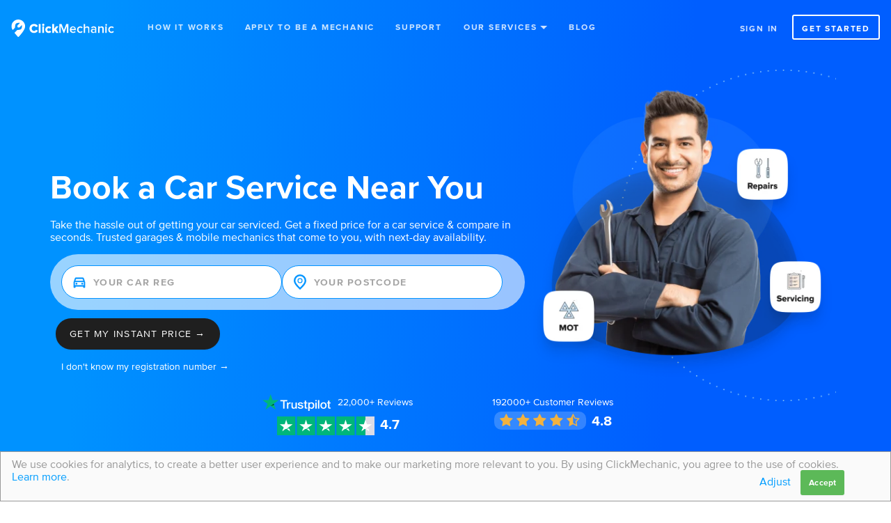

--- FILE ---
content_type: text/html; charset=utf-8
request_url: https://www.clickmechanic.com/car-servicing
body_size: 45702
content:
<!DOCTYPE html>
<html class="no-js">
  <head> <meta charset="utf-8">
<script type="text/javascript">window.NREUM||(NREUM={});NREUM.info={"beacon":"bam.nr-data.net","errorBeacon":"bam.nr-data.net","licenseKey":"0a08970397","applicationID":"1052050","transactionName":"JQxXQxFfWw1SQBkQChIGFlQCQmgSUkBACgAPDV4=","queueTime":1,"applicationTime":289,"agent":""}</script>
<script type="text/javascript">(window.NREUM||(NREUM={})).init={privacy:{cookies_enabled:true},ajax:{deny_list:[]},feature_flags:["soft_nav"]};(window.NREUM||(NREUM={})).loader_config={xpid:"VQ8GVV5SGwIAUVNSAgE=",licenseKey:"0a08970397",applicationID:"1052050",browserID:"1052110"};;/*! For license information please see nr-loader-full-1.308.0.min.js.LICENSE.txt */
(()=>{var e,t,r={384:(e,t,r)=>{"use strict";r.d(t,{NT:()=>a,US:()=>u,Zm:()=>o,bQ:()=>d,dV:()=>c,pV:()=>l});var n=r(6154),i=r(1863),s=r(1910);const a={beacon:"bam.nr-data.net",errorBeacon:"bam.nr-data.net"};function o(){return n.gm.NREUM||(n.gm.NREUM={}),void 0===n.gm.newrelic&&(n.gm.newrelic=n.gm.NREUM),n.gm.NREUM}function c(){let e=o();return e.o||(e.o={ST:n.gm.setTimeout,SI:n.gm.setImmediate||n.gm.setInterval,CT:n.gm.clearTimeout,XHR:n.gm.XMLHttpRequest,REQ:n.gm.Request,EV:n.gm.Event,PR:n.gm.Promise,MO:n.gm.MutationObserver,FETCH:n.gm.fetch,WS:n.gm.WebSocket},(0,s.i)(...Object.values(e.o))),e}function d(e,t){let r=o();r.initializedAgents??={},t.initializedAt={ms:(0,i.t)(),date:new Date},r.initializedAgents[e]=t}function u(e,t){o()[e]=t}function l(){return function(){let e=o();const t=e.info||{};e.info={beacon:a.beacon,errorBeacon:a.errorBeacon,...t}}(),function(){let e=o();const t=e.init||{};e.init={...t}}(),c(),function(){let e=o();const t=e.loader_config||{};e.loader_config={...t}}(),o()}},782:(e,t,r)=>{"use strict";r.d(t,{T:()=>n});const n=r(860).K7.pageViewTiming},860:(e,t,r)=>{"use strict";r.d(t,{$J:()=>u,K7:()=>c,P3:()=>d,XX:()=>i,Yy:()=>o,df:()=>s,qY:()=>n,v4:()=>a});const n="events",i="jserrors",s="browser/blobs",a="rum",o="browser/logs",c={ajax:"ajax",genericEvents:"generic_events",jserrors:i,logging:"logging",metrics:"metrics",pageAction:"page_action",pageViewEvent:"page_view_event",pageViewTiming:"page_view_timing",sessionReplay:"session_replay",sessionTrace:"session_trace",softNav:"soft_navigations",spa:"spa"},d={[c.pageViewEvent]:1,[c.pageViewTiming]:2,[c.metrics]:3,[c.jserrors]:4,[c.spa]:5,[c.ajax]:6,[c.sessionTrace]:7,[c.softNav]:8,[c.sessionReplay]:9,[c.logging]:10,[c.genericEvents]:11},u={[c.pageViewEvent]:a,[c.pageViewTiming]:n,[c.ajax]:n,[c.spa]:n,[c.softNav]:n,[c.metrics]:i,[c.jserrors]:i,[c.sessionTrace]:s,[c.sessionReplay]:s,[c.logging]:o,[c.genericEvents]:"ins"}},944:(e,t,r)=>{"use strict";r.d(t,{R:()=>i});var n=r(3241);function i(e,t){"function"==typeof console.debug&&(console.debug("New Relic Warning: https://github.com/newrelic/newrelic-browser-agent/blob/main/docs/warning-codes.md#".concat(e),t),(0,n.W)({agentIdentifier:null,drained:null,type:"data",name:"warn",feature:"warn",data:{code:e,secondary:t}}))}},993:(e,t,r)=>{"use strict";r.d(t,{A$:()=>s,ET:()=>a,TZ:()=>o,p_:()=>i});var n=r(860);const i={ERROR:"ERROR",WARN:"WARN",INFO:"INFO",DEBUG:"DEBUG",TRACE:"TRACE"},s={OFF:0,ERROR:1,WARN:2,INFO:3,DEBUG:4,TRACE:5},a="log",o=n.K7.logging},1541:(e,t,r)=>{"use strict";r.d(t,{U:()=>i,f:()=>n});const n={MFE:"MFE",BA:"BA"};function i(e,t){if(2!==t?.harvestEndpointVersion)return{};const r=t.agentRef.runtime.appMetadata.agents[0].entityGuid;return e?{"source.id":e.id,"source.name":e.name,"source.type":e.type,"parent.id":e.parent?.id||r,"parent.type":e.parent?.type||n.BA}:{"entity.guid":r,appId:t.agentRef.info.applicationID}}},1687:(e,t,r)=>{"use strict";r.d(t,{Ak:()=>d,Ze:()=>h,x3:()=>u});var n=r(3241),i=r(7836),s=r(3606),a=r(860),o=r(2646);const c={};function d(e,t){const r={staged:!1,priority:a.P3[t]||0};l(e),c[e].get(t)||c[e].set(t,r)}function u(e,t){e&&c[e]&&(c[e].get(t)&&c[e].delete(t),p(e,t,!1),c[e].size&&f(e))}function l(e){if(!e)throw new Error("agentIdentifier required");c[e]||(c[e]=new Map)}function h(e="",t="feature",r=!1){if(l(e),!e||!c[e].get(t)||r)return p(e,t);c[e].get(t).staged=!0,f(e)}function f(e){const t=Array.from(c[e]);t.every(([e,t])=>t.staged)&&(t.sort((e,t)=>e[1].priority-t[1].priority),t.forEach(([t])=>{c[e].delete(t),p(e,t)}))}function p(e,t,r=!0){const a=e?i.ee.get(e):i.ee,c=s.i.handlers;if(!a.aborted&&a.backlog&&c){if((0,n.W)({agentIdentifier:e,type:"lifecycle",name:"drain",feature:t}),r){const e=a.backlog[t],r=c[t];if(r){for(let t=0;e&&t<e.length;++t)g(e[t],r);Object.entries(r).forEach(([e,t])=>{Object.values(t||{}).forEach(t=>{t[0]?.on&&t[0]?.context()instanceof o.y&&t[0].on(e,t[1])})})}}a.isolatedBacklog||delete c[t],a.backlog[t]=null,a.emit("drain-"+t,[])}}function g(e,t){var r=e[1];Object.values(t[r]||{}).forEach(t=>{var r=e[0];if(t[0]===r){var n=t[1],i=e[3],s=e[2];n.apply(i,s)}})}},1738:(e,t,r)=>{"use strict";r.d(t,{U:()=>f,Y:()=>h});var n=r(3241),i=r(9908),s=r(1863),a=r(944),o=r(5701),c=r(3969),d=r(8362),u=r(860),l=r(4261);function h(e,t,r,s){const h=s||r;!h||h[e]&&h[e]!==d.d.prototype[e]||(h[e]=function(){(0,i.p)(c.xV,["API/"+e+"/called"],void 0,u.K7.metrics,r.ee),(0,n.W)({agentIdentifier:r.agentIdentifier,drained:!!o.B?.[r.agentIdentifier],type:"data",name:"api",feature:l.Pl+e,data:{}});try{return t.apply(this,arguments)}catch(e){(0,a.R)(23,e)}})}function f(e,t,r,n,a){const o=e.info;null===r?delete o.jsAttributes[t]:o.jsAttributes[t]=r,(a||null===r)&&(0,i.p)(l.Pl+n,[(0,s.t)(),t,r],void 0,"session",e.ee)}},1741:(e,t,r)=>{"use strict";r.d(t,{W:()=>s});var n=r(944),i=r(4261);class s{#e(e,...t){if(this[e]!==s.prototype[e])return this[e](...t);(0,n.R)(35,e)}addPageAction(e,t){return this.#e(i.hG,e,t)}register(e){return this.#e(i.eY,e)}recordCustomEvent(e,t){return this.#e(i.fF,e,t)}setPageViewName(e,t){return this.#e(i.Fw,e,t)}setCustomAttribute(e,t,r){return this.#e(i.cD,e,t,r)}noticeError(e,t){return this.#e(i.o5,e,t)}setUserId(e,t=!1){return this.#e(i.Dl,e,t)}setApplicationVersion(e){return this.#e(i.nb,e)}setErrorHandler(e){return this.#e(i.bt,e)}addRelease(e,t){return this.#e(i.k6,e,t)}log(e,t){return this.#e(i.$9,e,t)}start(){return this.#e(i.d3)}finished(e){return this.#e(i.BL,e)}recordReplay(){return this.#e(i.CH)}pauseReplay(){return this.#e(i.Tb)}addToTrace(e){return this.#e(i.U2,e)}setCurrentRouteName(e){return this.#e(i.PA,e)}interaction(e){return this.#e(i.dT,e)}wrapLogger(e,t,r){return this.#e(i.Wb,e,t,r)}measure(e,t){return this.#e(i.V1,e,t)}consent(e){return this.#e(i.Pv,e)}}},1863:(e,t,r)=>{"use strict";function n(){return Math.floor(performance.now())}r.d(t,{t:()=>n})},1910:(e,t,r)=>{"use strict";r.d(t,{i:()=>s});var n=r(944);const i=new Map;function s(...e){return e.every(e=>{if(i.has(e))return i.get(e);const t="function"==typeof e?e.toString():"",r=t.includes("[native code]"),s=t.includes("nrWrapper");return r||s||(0,n.R)(64,e?.name||t),i.set(e,r),r})}},2555:(e,t,r)=>{"use strict";r.d(t,{D:()=>o,f:()=>a});var n=r(384),i=r(8122);const s={beacon:n.NT.beacon,errorBeacon:n.NT.errorBeacon,licenseKey:void 0,applicationID:void 0,sa:void 0,queueTime:void 0,applicationTime:void 0,ttGuid:void 0,user:void 0,account:void 0,product:void 0,extra:void 0,jsAttributes:{},userAttributes:void 0,atts:void 0,transactionName:void 0,tNamePlain:void 0};function a(e){try{return!!e.licenseKey&&!!e.errorBeacon&&!!e.applicationID}catch(e){return!1}}const o=e=>(0,i.a)(e,s)},2614:(e,t,r)=>{"use strict";r.d(t,{BB:()=>a,H3:()=>n,g:()=>d,iL:()=>c,tS:()=>o,uh:()=>i,wk:()=>s});const n="NRBA",i="SESSION",s=144e5,a=18e5,o={STARTED:"session-started",PAUSE:"session-pause",RESET:"session-reset",RESUME:"session-resume",UPDATE:"session-update"},c={SAME_TAB:"same-tab",CROSS_TAB:"cross-tab"},d={OFF:0,FULL:1,ERROR:2}},2646:(e,t,r)=>{"use strict";r.d(t,{y:()=>n});class n{constructor(e){this.contextId=e}}},2843:(e,t,r)=>{"use strict";r.d(t,{G:()=>s,u:()=>i});var n=r(3878);function i(e,t=!1,r,i){(0,n.DD)("visibilitychange",function(){if(t)return void("hidden"===document.visibilityState&&e());e(document.visibilityState)},r,i)}function s(e,t,r){(0,n.sp)("pagehide",e,t,r)}},3241:(e,t,r)=>{"use strict";r.d(t,{W:()=>s});var n=r(6154);const i="newrelic";function s(e={}){try{n.gm.dispatchEvent(new CustomEvent(i,{detail:e}))}catch(e){}}},3304:(e,t,r)=>{"use strict";r.d(t,{A:()=>s});var n=r(7836);const i=()=>{const e=new WeakSet;return(t,r)=>{if("object"==typeof r&&null!==r){if(e.has(r))return;e.add(r)}return r}};function s(e){try{return JSON.stringify(e,i())??""}catch(e){try{n.ee.emit("internal-error",[e])}catch(e){}return""}}},3333:(e,t,r)=>{"use strict";r.d(t,{$v:()=>u,TZ:()=>n,Xh:()=>c,Zp:()=>i,kd:()=>d,mq:()=>o,nf:()=>a,qN:()=>s});const n=r(860).K7.genericEvents,i=["auxclick","click","copy","keydown","paste","scrollend"],s=["focus","blur"],a=4,o=1e3,c=2e3,d=["PageAction","UserAction","BrowserPerformance"],u={RESOURCES:"experimental.resources",REGISTER:"register"}},3434:(e,t,r)=>{"use strict";r.d(t,{Jt:()=>s,YM:()=>d});var n=r(7836),i=r(5607);const s="nr@original:".concat(i.W),a=50;var o=Object.prototype.hasOwnProperty,c=!1;function d(e,t){return e||(e=n.ee),r.inPlace=function(e,t,n,i,s){n||(n="");const a="-"===n.charAt(0);for(let o=0;o<t.length;o++){const c=t[o],d=e[c];l(d)||(e[c]=r(d,a?c+n:n,i,c,s))}},r.flag=s,r;function r(t,r,n,c,d){return l(t)?t:(r||(r=""),nrWrapper[s]=t,function(e,t,r){if(Object.defineProperty&&Object.keys)try{return Object.keys(e).forEach(function(r){Object.defineProperty(t,r,{get:function(){return e[r]},set:function(t){return e[r]=t,t}})}),t}catch(e){u([e],r)}for(var n in e)o.call(e,n)&&(t[n]=e[n])}(t,nrWrapper,e),nrWrapper);function nrWrapper(){var s,o,l,h;let f;try{o=this,s=[...arguments],l="function"==typeof n?n(s,o):n||{}}catch(t){u([t,"",[s,o,c],l],e)}i(r+"start",[s,o,c],l,d);const p=performance.now();let g;try{return h=t.apply(o,s),g=performance.now(),h}catch(e){throw g=performance.now(),i(r+"err",[s,o,e],l,d),f=e,f}finally{const e=g-p,t={start:p,end:g,duration:e,isLongTask:e>=a,methodName:c,thrownError:f};t.isLongTask&&i("long-task",[t,o],l,d),i(r+"end",[s,o,h],l,d)}}}function i(r,n,i,s){if(!c||t){var a=c;c=!0;try{e.emit(r,n,i,t,s)}catch(t){u([t,r,n,i],e)}c=a}}}function u(e,t){t||(t=n.ee);try{t.emit("internal-error",e)}catch(e){}}function l(e){return!(e&&"function"==typeof e&&e.apply&&!e[s])}},3606:(e,t,r)=>{"use strict";r.d(t,{i:()=>s});var n=r(9908);s.on=a;var i=s.handlers={};function s(e,t,r,s){a(s||n.d,i,e,t,r)}function a(e,t,r,i,s){s||(s="feature"),e||(e=n.d);var a=t[s]=t[s]||{};(a[r]=a[r]||[]).push([e,i])}},3738:(e,t,r)=>{"use strict";r.d(t,{He:()=>i,Kp:()=>o,Lc:()=>d,Rz:()=>u,TZ:()=>n,bD:()=>s,d3:()=>a,jx:()=>l,sl:()=>h,uP:()=>c});const n=r(860).K7.sessionTrace,i="bstResource",s="resource",a="-start",o="-end",c="fn"+a,d="fn"+o,u="pushState",l=1e3,h=3e4},3785:(e,t,r)=>{"use strict";r.d(t,{R:()=>c,b:()=>d});var n=r(9908),i=r(1863),s=r(860),a=r(3969),o=r(993);function c(e,t,r={},c=o.p_.INFO,d=!0,u,l=(0,i.t)()){(0,n.p)(a.xV,["API/logging/".concat(c.toLowerCase(),"/called")],void 0,s.K7.metrics,e),(0,n.p)(o.ET,[l,t,r,c,d,u],void 0,s.K7.logging,e)}function d(e){return"string"==typeof e&&Object.values(o.p_).some(t=>t===e.toUpperCase().trim())}},3878:(e,t,r)=>{"use strict";function n(e,t){return{capture:e,passive:!1,signal:t}}function i(e,t,r=!1,i){window.addEventListener(e,t,n(r,i))}function s(e,t,r=!1,i){document.addEventListener(e,t,n(r,i))}r.d(t,{DD:()=>s,jT:()=>n,sp:()=>i})},3969:(e,t,r)=>{"use strict";r.d(t,{TZ:()=>n,XG:()=>o,rs:()=>i,xV:()=>a,z_:()=>s});const n=r(860).K7.metrics,i="sm",s="cm",a="storeSupportabilityMetrics",o="storeEventMetrics"},4234:(e,t,r)=>{"use strict";r.d(t,{W:()=>s});var n=r(7836),i=r(1687);class s{constructor(e,t){this.agentIdentifier=e,this.ee=n.ee.get(e),this.featureName=t,this.blocked=!1}deregisterDrain(){(0,i.x3)(this.agentIdentifier,this.featureName)}}},4261:(e,t,r)=>{"use strict";r.d(t,{$9:()=>d,BL:()=>o,CH:()=>f,Dl:()=>w,Fw:()=>y,PA:()=>m,Pl:()=>n,Pv:()=>T,Tb:()=>l,U2:()=>s,V1:()=>E,Wb:()=>x,bt:()=>b,cD:()=>v,d3:()=>R,dT:()=>c,eY:()=>p,fF:()=>h,hG:()=>i,k6:()=>a,nb:()=>g,o5:()=>u});const n="api-",i="addPageAction",s="addToTrace",a="addRelease",o="finished",c="interaction",d="log",u="noticeError",l="pauseReplay",h="recordCustomEvent",f="recordReplay",p="register",g="setApplicationVersion",m="setCurrentRouteName",v="setCustomAttribute",b="setErrorHandler",y="setPageViewName",w="setUserId",R="start",x="wrapLogger",E="measure",T="consent"},5205:(e,t,r)=>{"use strict";r.d(t,{j:()=>S});var n=r(384),i=r(1741);var s=r(2555),a=r(3333);const o=e=>{if(!e||"string"!=typeof e)return!1;try{document.createDocumentFragment().querySelector(e)}catch{return!1}return!0};var c=r(2614),d=r(944),u=r(8122);const l="[data-nr-mask]",h=e=>(0,u.a)(e,(()=>{const e={feature_flags:[],experimental:{allow_registered_children:!1,resources:!1},mask_selector:"*",block_selector:"[data-nr-block]",mask_input_options:{color:!1,date:!1,"datetime-local":!1,email:!1,month:!1,number:!1,range:!1,search:!1,tel:!1,text:!1,time:!1,url:!1,week:!1,textarea:!1,select:!1,password:!0}};return{ajax:{deny_list:void 0,block_internal:!0,enabled:!0,autoStart:!0},api:{get allow_registered_children(){return e.feature_flags.includes(a.$v.REGISTER)||e.experimental.allow_registered_children},set allow_registered_children(t){e.experimental.allow_registered_children=t},duplicate_registered_data:!1},browser_consent_mode:{enabled:!1},distributed_tracing:{enabled:void 0,exclude_newrelic_header:void 0,cors_use_newrelic_header:void 0,cors_use_tracecontext_headers:void 0,allowed_origins:void 0},get feature_flags(){return e.feature_flags},set feature_flags(t){e.feature_flags=t},generic_events:{enabled:!0,autoStart:!0},harvest:{interval:30},jserrors:{enabled:!0,autoStart:!0},logging:{enabled:!0,autoStart:!0},metrics:{enabled:!0,autoStart:!0},obfuscate:void 0,page_action:{enabled:!0},page_view_event:{enabled:!0,autoStart:!0},page_view_timing:{enabled:!0,autoStart:!0},performance:{capture_marks:!1,capture_measures:!1,capture_detail:!0,resources:{get enabled(){return e.feature_flags.includes(a.$v.RESOURCES)||e.experimental.resources},set enabled(t){e.experimental.resources=t},asset_types:[],first_party_domains:[],ignore_newrelic:!0}},privacy:{cookies_enabled:!0},proxy:{assets:void 0,beacon:void 0},session:{expiresMs:c.wk,inactiveMs:c.BB},session_replay:{autoStart:!0,enabled:!1,preload:!1,sampling_rate:10,error_sampling_rate:100,collect_fonts:!1,inline_images:!1,fix_stylesheets:!0,mask_all_inputs:!0,get mask_text_selector(){return e.mask_selector},set mask_text_selector(t){o(t)?e.mask_selector="".concat(t,",").concat(l):""===t||null===t?e.mask_selector=l:(0,d.R)(5,t)},get block_class(){return"nr-block"},get ignore_class(){return"nr-ignore"},get mask_text_class(){return"nr-mask"},get block_selector(){return e.block_selector},set block_selector(t){o(t)?e.block_selector+=",".concat(t):""!==t&&(0,d.R)(6,t)},get mask_input_options(){return e.mask_input_options},set mask_input_options(t){t&&"object"==typeof t?e.mask_input_options={...t,password:!0}:(0,d.R)(7,t)}},session_trace:{enabled:!0,autoStart:!0},soft_navigations:{enabled:!0,autoStart:!0},spa:{enabled:!0,autoStart:!0},ssl:void 0,user_actions:{enabled:!0,elementAttributes:["id","className","tagName","type"]}}})());var f=r(6154),p=r(9324);let g=0;const m={buildEnv:p.F3,distMethod:p.Xs,version:p.xv,originTime:f.WN},v={consented:!1},b={appMetadata:{},get consented(){return this.session?.state?.consent||v.consented},set consented(e){v.consented=e},customTransaction:void 0,denyList:void 0,disabled:!1,harvester:void 0,isolatedBacklog:!1,isRecording:!1,loaderType:void 0,maxBytes:3e4,obfuscator:void 0,onerror:void 0,ptid:void 0,releaseIds:{},session:void 0,timeKeeper:void 0,registeredEntities:[],jsAttributesMetadata:{bytes:0},get harvestCount(){return++g}},y=e=>{const t=(0,u.a)(e,b),r=Object.keys(m).reduce((e,t)=>(e[t]={value:m[t],writable:!1,configurable:!0,enumerable:!0},e),{});return Object.defineProperties(t,r)};var w=r(5701);const R=e=>{const t=e.startsWith("http");e+="/",r.p=t?e:"https://"+e};var x=r(7836),E=r(3241);const T={accountID:void 0,trustKey:void 0,agentID:void 0,licenseKey:void 0,applicationID:void 0,xpid:void 0},A=e=>(0,u.a)(e,T),_=new Set;function S(e,t={},r,a){let{init:o,info:c,loader_config:d,runtime:u={},exposed:l=!0}=t;if(!c){const e=(0,n.pV)();o=e.init,c=e.info,d=e.loader_config}e.init=h(o||{}),e.loader_config=A(d||{}),c.jsAttributes??={},f.bv&&(c.jsAttributes.isWorker=!0),e.info=(0,s.D)(c);const p=e.init,g=[c.beacon,c.errorBeacon];_.has(e.agentIdentifier)||(p.proxy.assets&&(R(p.proxy.assets),g.push(p.proxy.assets)),p.proxy.beacon&&g.push(p.proxy.beacon),e.beacons=[...g],function(e){const t=(0,n.pV)();Object.getOwnPropertyNames(i.W.prototype).forEach(r=>{const n=i.W.prototype[r];if("function"!=typeof n||"constructor"===n)return;let s=t[r];e[r]&&!1!==e.exposed&&"micro-agent"!==e.runtime?.loaderType&&(t[r]=(...t)=>{const n=e[r](...t);return s?s(...t):n})})}(e),(0,n.US)("activatedFeatures",w.B)),u.denyList=[...p.ajax.deny_list||[],...p.ajax.block_internal?g:[]],u.ptid=e.agentIdentifier,u.loaderType=r,e.runtime=y(u),_.has(e.agentIdentifier)||(e.ee=x.ee.get(e.agentIdentifier),e.exposed=l,(0,E.W)({agentIdentifier:e.agentIdentifier,drained:!!w.B?.[e.agentIdentifier],type:"lifecycle",name:"initialize",feature:void 0,data:e.config})),_.add(e.agentIdentifier)}},5270:(e,t,r)=>{"use strict";r.d(t,{Aw:()=>a,SR:()=>s,rF:()=>o});var n=r(384),i=r(7767);function s(e){return!!(0,n.dV)().o.MO&&(0,i.V)(e)&&!0===e?.session_trace.enabled}function a(e){return!0===e?.session_replay.preload&&s(e)}function o(e,t){try{if("string"==typeof t?.type){if("password"===t.type.toLowerCase())return"*".repeat(e?.length||0);if(void 0!==t?.dataset?.nrUnmask||t?.classList?.contains("nr-unmask"))return e}}catch(e){}return"string"==typeof e?e.replace(/[\S]/g,"*"):"*".repeat(e?.length||0)}},5289:(e,t,r)=>{"use strict";r.d(t,{GG:()=>a,Qr:()=>c,sB:()=>o});var n=r(3878),i=r(6389);function s(){return"undefined"==typeof document||"complete"===document.readyState}function a(e,t){if(s())return e();const r=(0,i.J)(e),a=setInterval(()=>{s()&&(clearInterval(a),r())},500);(0,n.sp)("load",r,t)}function o(e){if(s())return e();(0,n.DD)("DOMContentLoaded",e)}function c(e){if(s())return e();(0,n.sp)("popstate",e)}},5607:(e,t,r)=>{"use strict";r.d(t,{W:()=>n});const n=(0,r(9566).bz)()},5701:(e,t,r)=>{"use strict";r.d(t,{B:()=>s,t:()=>a});var n=r(3241);const i=new Set,s={};function a(e,t){const r=t.agentIdentifier;s[r]??={},e&&"object"==typeof e&&(i.has(r)||(t.ee.emit("rumresp",[e]),s[r]=e,i.add(r),(0,n.W)({agentIdentifier:r,loaded:!0,drained:!0,type:"lifecycle",name:"load",feature:void 0,data:e})))}},6154:(e,t,r)=>{"use strict";r.d(t,{OF:()=>d,RI:()=>i,WN:()=>h,bv:()=>s,eN:()=>f,gm:()=>a,lR:()=>l,m:()=>c,mw:()=>o,sb:()=>u});var n=r(1863);const i="undefined"!=typeof window&&!!window.document,s="undefined"!=typeof WorkerGlobalScope&&("undefined"!=typeof self&&self instanceof WorkerGlobalScope&&self.navigator instanceof WorkerNavigator||"undefined"!=typeof globalThis&&globalThis instanceof WorkerGlobalScope&&globalThis.navigator instanceof WorkerNavigator),a=i?window:"undefined"!=typeof WorkerGlobalScope&&("undefined"!=typeof self&&self instanceof WorkerGlobalScope&&self||"undefined"!=typeof globalThis&&globalThis instanceof WorkerGlobalScope&&globalThis),o=Boolean("hidden"===a?.document?.visibilityState),c=""+a?.location,d=/iPad|iPhone|iPod/.test(a.navigator?.userAgent),u=d&&"undefined"==typeof SharedWorker,l=(()=>{const e=a.navigator?.userAgent?.match(/Firefox[/\s](\d+\.\d+)/);return Array.isArray(e)&&e.length>=2?+e[1]:0})(),h=Date.now()-(0,n.t)(),f=()=>"undefined"!=typeof PerformanceNavigationTiming&&a?.performance?.getEntriesByType("navigation")?.[0]?.responseStart},6344:(e,t,r)=>{"use strict";r.d(t,{BB:()=>u,Qb:()=>l,TZ:()=>i,Ug:()=>a,Vh:()=>s,_s:()=>o,bc:()=>d,yP:()=>c});var n=r(2614);const i=r(860).K7.sessionReplay,s="errorDuringReplay",a=.12,o={DomContentLoaded:0,Load:1,FullSnapshot:2,IncrementalSnapshot:3,Meta:4,Custom:5},c={[n.g.ERROR]:15e3,[n.g.FULL]:3e5,[n.g.OFF]:0},d={RESET:{message:"Session was reset",sm:"Reset"},IMPORT:{message:"Recorder failed to import",sm:"Import"},TOO_MANY:{message:"429: Too Many Requests",sm:"Too-Many"},TOO_BIG:{message:"Payload was too large",sm:"Too-Big"},CROSS_TAB:{message:"Session Entity was set to OFF on another tab",sm:"Cross-Tab"},ENTITLEMENTS:{message:"Session Replay is not allowed and will not be started",sm:"Entitlement"}},u=5e3,l={API:"api",RESUME:"resume",SWITCH_TO_FULL:"switchToFull",INITIALIZE:"initialize",PRELOAD:"preload"}},6389:(e,t,r)=>{"use strict";function n(e,t=500,r={}){const n=r?.leading||!1;let i;return(...r)=>{n&&void 0===i&&(e.apply(this,r),i=setTimeout(()=>{i=clearTimeout(i)},t)),n||(clearTimeout(i),i=setTimeout(()=>{e.apply(this,r)},t))}}function i(e){let t=!1;return(...r)=>{t||(t=!0,e.apply(this,r))}}r.d(t,{J:()=>i,s:()=>n})},6630:(e,t,r)=>{"use strict";r.d(t,{T:()=>n});const n=r(860).K7.pageViewEvent},6774:(e,t,r)=>{"use strict";r.d(t,{T:()=>n});const n=r(860).K7.jserrors},7295:(e,t,r)=>{"use strict";r.d(t,{Xv:()=>a,gX:()=>i,iW:()=>s});var n=[];function i(e){if(!e||s(e))return!1;if(0===n.length)return!0;if("*"===n[0].hostname)return!1;for(var t=0;t<n.length;t++){var r=n[t];if(r.hostname.test(e.hostname)&&r.pathname.test(e.pathname))return!1}return!0}function s(e){return void 0===e.hostname}function a(e){if(n=[],e&&e.length)for(var t=0;t<e.length;t++){let r=e[t];if(!r)continue;if("*"===r)return void(n=[{hostname:"*"}]);0===r.indexOf("http://")?r=r.substring(7):0===r.indexOf("https://")&&(r=r.substring(8));const i=r.indexOf("/");let s,a;i>0?(s=r.substring(0,i),a=r.substring(i)):(s=r,a="*");let[c]=s.split(":");n.push({hostname:o(c),pathname:o(a,!0)})}}function o(e,t=!1){const r=e.replace(/[.+?^${}()|[\]\\]/g,e=>"\\"+e).replace(/\*/g,".*?");return new RegExp((t?"^":"")+r+"$")}},7485:(e,t,r)=>{"use strict";r.d(t,{D:()=>i});var n=r(6154);function i(e){if(0===(e||"").indexOf("data:"))return{protocol:"data"};try{const t=new URL(e,location.href),r={port:t.port,hostname:t.hostname,pathname:t.pathname,search:t.search,protocol:t.protocol.slice(0,t.protocol.indexOf(":")),sameOrigin:t.protocol===n.gm?.location?.protocol&&t.host===n.gm?.location?.host};return r.port&&""!==r.port||("http:"===t.protocol&&(r.port="80"),"https:"===t.protocol&&(r.port="443")),r.pathname&&""!==r.pathname?r.pathname.startsWith("/")||(r.pathname="/".concat(r.pathname)):r.pathname="/",r}catch(e){return{}}}},7699:(e,t,r)=>{"use strict";r.d(t,{It:()=>s,KC:()=>o,No:()=>i,qh:()=>a});var n=r(860);const i=16e3,s=1e6,a="SESSION_ERROR",o={[n.K7.logging]:!0,[n.K7.genericEvents]:!1,[n.K7.jserrors]:!1,[n.K7.ajax]:!1}},7767:(e,t,r)=>{"use strict";r.d(t,{V:()=>i});var n=r(6154);const i=e=>n.RI&&!0===e?.privacy.cookies_enabled},7836:(e,t,r)=>{"use strict";r.d(t,{P:()=>o,ee:()=>c});var n=r(384),i=r(8990),s=r(2646),a=r(5607);const o="nr@context:".concat(a.W),c=function e(t,r){var n={},a={},u={},l=!1;try{l=16===r.length&&d.initializedAgents?.[r]?.runtime.isolatedBacklog}catch(e){}var h={on:p,addEventListener:p,removeEventListener:function(e,t){var r=n[e];if(!r)return;for(var i=0;i<r.length;i++)r[i]===t&&r.splice(i,1)},emit:function(e,r,n,i,s){!1!==s&&(s=!0);if(c.aborted&&!i)return;t&&s&&t.emit(e,r,n);var o=f(n);g(e).forEach(e=>{e.apply(o,r)});var d=v()[a[e]];d&&d.push([h,e,r,o]);return o},get:m,listeners:g,context:f,buffer:function(e,t){const r=v();if(t=t||"feature",h.aborted)return;Object.entries(e||{}).forEach(([e,n])=>{a[n]=t,t in r||(r[t]=[])})},abort:function(){h._aborted=!0,Object.keys(h.backlog).forEach(e=>{delete h.backlog[e]})},isBuffering:function(e){return!!v()[a[e]]},debugId:r,backlog:l?{}:t&&"object"==typeof t.backlog?t.backlog:{},isolatedBacklog:l};return Object.defineProperty(h,"aborted",{get:()=>{let e=h._aborted||!1;return e||(t&&(e=t.aborted),e)}}),h;function f(e){return e&&e instanceof s.y?e:e?(0,i.I)(e,o,()=>new s.y(o)):new s.y(o)}function p(e,t){n[e]=g(e).concat(t)}function g(e){return n[e]||[]}function m(t){return u[t]=u[t]||e(h,t)}function v(){return h.backlog}}(void 0,"globalEE"),d=(0,n.Zm)();d.ee||(d.ee=c)},8122:(e,t,r)=>{"use strict";r.d(t,{a:()=>i});var n=r(944);function i(e,t){try{if(!e||"object"!=typeof e)return(0,n.R)(3);if(!t||"object"!=typeof t)return(0,n.R)(4);const r=Object.create(Object.getPrototypeOf(t),Object.getOwnPropertyDescriptors(t)),s=0===Object.keys(r).length?e:r;for(let a in s)if(void 0!==e[a])try{if(null===e[a]){r[a]=null;continue}Array.isArray(e[a])&&Array.isArray(t[a])?r[a]=Array.from(new Set([...e[a],...t[a]])):"object"==typeof e[a]&&"object"==typeof t[a]?r[a]=i(e[a],t[a]):r[a]=e[a]}catch(e){r[a]||(0,n.R)(1,e)}return r}catch(e){(0,n.R)(2,e)}}},8139:(e,t,r)=>{"use strict";r.d(t,{u:()=>h});var n=r(7836),i=r(3434),s=r(8990),a=r(6154);const o={},c=a.gm.XMLHttpRequest,d="addEventListener",u="removeEventListener",l="nr@wrapped:".concat(n.P);function h(e){var t=function(e){return(e||n.ee).get("events")}(e);if(o[t.debugId]++)return t;o[t.debugId]=1;var r=(0,i.YM)(t,!0);function h(e){r.inPlace(e,[d,u],"-",p)}function p(e,t){return e[1]}return"getPrototypeOf"in Object&&(a.RI&&f(document,h),c&&f(c.prototype,h),f(a.gm,h)),t.on(d+"-start",function(e,t){var n=e[1];if(null!==n&&("function"==typeof n||"object"==typeof n)&&"newrelic"!==e[0]){var i=(0,s.I)(n,l,function(){var e={object:function(){if("function"!=typeof n.handleEvent)return;return n.handleEvent.apply(n,arguments)},function:n}[typeof n];return e?r(e,"fn-",null,e.name||"anonymous"):n});this.wrapped=e[1]=i}}),t.on(u+"-start",function(e){e[1]=this.wrapped||e[1]}),t}function f(e,t,...r){let n=e;for(;"object"==typeof n&&!Object.prototype.hasOwnProperty.call(n,d);)n=Object.getPrototypeOf(n);n&&t(n,...r)}},8362:(e,t,r)=>{"use strict";r.d(t,{d:()=>s});var n=r(9566),i=r(1741);class s extends i.W{agentIdentifier=(0,n.LA)(16)}},8374:(e,t,r)=>{r.nc=(()=>{try{return document?.currentScript?.nonce}catch(e){}return""})()},8990:(e,t,r)=>{"use strict";r.d(t,{I:()=>i});var n=Object.prototype.hasOwnProperty;function i(e,t,r){if(n.call(e,t))return e[t];var i=r();if(Object.defineProperty&&Object.keys)try{return Object.defineProperty(e,t,{value:i,writable:!0,enumerable:!1}),i}catch(e){}return e[t]=i,i}},9119:(e,t,r)=>{"use strict";r.d(t,{L:()=>s});var n=/([^?#]*)[^#]*(#[^?]*|$).*/,i=/([^?#]*)().*/;function s(e,t){return e?e.replace(t?n:i,"$1$2"):e}},9300:(e,t,r)=>{"use strict";r.d(t,{T:()=>n});const n=r(860).K7.ajax},9324:(e,t,r)=>{"use strict";r.d(t,{AJ:()=>a,F3:()=>i,Xs:()=>s,Yq:()=>o,xv:()=>n});const n="1.308.0",i="PROD",s="CDN",a="@newrelic/rrweb",o="1.0.1"},9566:(e,t,r)=>{"use strict";r.d(t,{LA:()=>o,ZF:()=>c,bz:()=>a,el:()=>d});var n=r(6154);const i="xxxxxxxx-xxxx-4xxx-yxxx-xxxxxxxxxxxx";function s(e,t){return e?15&e[t]:16*Math.random()|0}function a(){const e=n.gm?.crypto||n.gm?.msCrypto;let t,r=0;return e&&e.getRandomValues&&(t=e.getRandomValues(new Uint8Array(30))),i.split("").map(e=>"x"===e?s(t,r++).toString(16):"y"===e?(3&s()|8).toString(16):e).join("")}function o(e){const t=n.gm?.crypto||n.gm?.msCrypto;let r,i=0;t&&t.getRandomValues&&(r=t.getRandomValues(new Uint8Array(e)));const a=[];for(var o=0;o<e;o++)a.push(s(r,i++).toString(16));return a.join("")}function c(){return o(16)}function d(){return o(32)}},9908:(e,t,r)=>{"use strict";r.d(t,{d:()=>n,p:()=>i});var n=r(7836).ee.get("handle");function i(e,t,r,i,s){s?(s.buffer([e],i),s.emit(e,t,r)):(n.buffer([e],i),n.emit(e,t,r))}}},n={};function i(e){var t=n[e];if(void 0!==t)return t.exports;var s=n[e]={exports:{}};return r[e](s,s.exports,i),s.exports}i.m=r,i.d=(e,t)=>{for(var r in t)i.o(t,r)&&!i.o(e,r)&&Object.defineProperty(e,r,{enumerable:!0,get:t[r]})},i.f={},i.e=e=>Promise.all(Object.keys(i.f).reduce((t,r)=>(i.f[r](e,t),t),[])),i.u=e=>({95:"nr-full-compressor",222:"nr-full-recorder",891:"nr-full"}[e]+"-1.308.0.min.js"),i.o=(e,t)=>Object.prototype.hasOwnProperty.call(e,t),e={},t="NRBA-1.308.0.PROD:",i.l=(r,n,s,a)=>{if(e[r])e[r].push(n);else{var o,c;if(void 0!==s)for(var d=document.getElementsByTagName("script"),u=0;u<d.length;u++){var l=d[u];if(l.getAttribute("src")==r||l.getAttribute("data-webpack")==t+s){o=l;break}}if(!o){c=!0;var h={891:"sha512-fcveNDcpRQS9OweGhN4uJe88Qmg+EVyH6j/wngwL2Le0m7LYyz7q+JDx7KBxsdDF4TaPVsSmHg12T3pHwdLa7w==",222:"sha512-O8ZzdvgB4fRyt7k2Qrr4STpR+tCA2mcQEig6/dP3rRy9uEx1CTKQ6cQ7Src0361y7xS434ua+zIPo265ZpjlEg==",95:"sha512-jDWejat/6/UDex/9XjYoPPmpMPuEvBCSuCg/0tnihjbn5bh9mP3An0NzFV9T5Tc+3kKhaXaZA8UIKPAanD2+Gw=="};(o=document.createElement("script")).charset="utf-8",i.nc&&o.setAttribute("nonce",i.nc),o.setAttribute("data-webpack",t+s),o.src=r,0!==o.src.indexOf(window.location.origin+"/")&&(o.crossOrigin="anonymous"),h[a]&&(o.integrity=h[a])}e[r]=[n];var f=(t,n)=>{o.onerror=o.onload=null,clearTimeout(p);var i=e[r];if(delete e[r],o.parentNode&&o.parentNode.removeChild(o),i&&i.forEach(e=>e(n)),t)return t(n)},p=setTimeout(f.bind(null,void 0,{type:"timeout",target:o}),12e4);o.onerror=f.bind(null,o.onerror),o.onload=f.bind(null,o.onload),c&&document.head.appendChild(o)}},i.r=e=>{"undefined"!=typeof Symbol&&Symbol.toStringTag&&Object.defineProperty(e,Symbol.toStringTag,{value:"Module"}),Object.defineProperty(e,"__esModule",{value:!0})},i.p="https://js-agent.newrelic.com/",(()=>{var e={85:0,959:0};i.f.j=(t,r)=>{var n=i.o(e,t)?e[t]:void 0;if(0!==n)if(n)r.push(n[2]);else{var s=new Promise((r,i)=>n=e[t]=[r,i]);r.push(n[2]=s);var a=i.p+i.u(t),o=new Error;i.l(a,r=>{if(i.o(e,t)&&(0!==(n=e[t])&&(e[t]=void 0),n)){var s=r&&("load"===r.type?"missing":r.type),a=r&&r.target&&r.target.src;o.message="Loading chunk "+t+" failed: ("+s+": "+a+")",o.name="ChunkLoadError",o.type=s,o.request=a,n[1](o)}},"chunk-"+t,t)}};var t=(t,r)=>{var n,s,[a,o,c]=r,d=0;if(a.some(t=>0!==e[t])){for(n in o)i.o(o,n)&&(i.m[n]=o[n]);if(c)c(i)}for(t&&t(r);d<a.length;d++)s=a[d],i.o(e,s)&&e[s]&&e[s][0](),e[s]=0},r=self["webpackChunk:NRBA-1.308.0.PROD"]=self["webpackChunk:NRBA-1.308.0.PROD"]||[];r.forEach(t.bind(null,0)),r.push=t.bind(null,r.push.bind(r))})(),(()=>{"use strict";i(8374);var e=i(8362),t=i(860);const r=Object.values(t.K7);var n=i(5205);var s=i(9908),a=i(1863),o=i(4261),c=i(1738);var d=i(1687),u=i(4234),l=i(5289),h=i(6154),f=i(944),p=i(5270),g=i(7767),m=i(6389),v=i(7699);class b extends u.W{constructor(e,t){super(e.agentIdentifier,t),this.agentRef=e,this.abortHandler=void 0,this.featAggregate=void 0,this.loadedSuccessfully=void 0,this.onAggregateImported=new Promise(e=>{this.loadedSuccessfully=e}),this.deferred=Promise.resolve(),!1===e.init[this.featureName].autoStart?this.deferred=new Promise((t,r)=>{this.ee.on("manual-start-all",(0,m.J)(()=>{(0,d.Ak)(e.agentIdentifier,this.featureName),t()}))}):(0,d.Ak)(e.agentIdentifier,t)}importAggregator(e,t,r={}){if(this.featAggregate)return;const n=async()=>{let n;await this.deferred;try{if((0,g.V)(e.init)){const{setupAgentSession:t}=await i.e(891).then(i.bind(i,8766));n=t(e)}}catch(e){(0,f.R)(20,e),this.ee.emit("internal-error",[e]),(0,s.p)(v.qh,[e],void 0,this.featureName,this.ee)}try{if(!this.#t(this.featureName,n,e.init))return(0,d.Ze)(this.agentIdentifier,this.featureName),void this.loadedSuccessfully(!1);const{Aggregate:i}=await t();this.featAggregate=new i(e,r),e.runtime.harvester.initializedAggregates.push(this.featAggregate),this.loadedSuccessfully(!0)}catch(e){(0,f.R)(34,e),this.abortHandler?.(),(0,d.Ze)(this.agentIdentifier,this.featureName,!0),this.loadedSuccessfully(!1),this.ee&&this.ee.abort()}};h.RI?(0,l.GG)(()=>n(),!0):n()}#t(e,r,n){if(this.blocked)return!1;switch(e){case t.K7.sessionReplay:return(0,p.SR)(n)&&!!r;case t.K7.sessionTrace:return!!r;default:return!0}}}var y=i(6630),w=i(2614),R=i(3241);class x extends b{static featureName=y.T;constructor(e){var t;super(e,y.T),this.setupInspectionEvents(e.agentIdentifier),t=e,(0,c.Y)(o.Fw,function(e,r){"string"==typeof e&&("/"!==e.charAt(0)&&(e="/"+e),t.runtime.customTransaction=(r||"http://custom.transaction")+e,(0,s.p)(o.Pl+o.Fw,[(0,a.t)()],void 0,void 0,t.ee))},t),this.importAggregator(e,()=>i.e(891).then(i.bind(i,3718)))}setupInspectionEvents(e){const t=(t,r)=>{t&&(0,R.W)({agentIdentifier:e,timeStamp:t.timeStamp,loaded:"complete"===t.target.readyState,type:"window",name:r,data:t.target.location+""})};(0,l.sB)(e=>{t(e,"DOMContentLoaded")}),(0,l.GG)(e=>{t(e,"load")}),(0,l.Qr)(e=>{t(e,"navigate")}),this.ee.on(w.tS.UPDATE,(t,r)=>{(0,R.W)({agentIdentifier:e,type:"lifecycle",name:"session",data:r})})}}var E=i(384);class T extends e.d{constructor(e){var t;(super(),h.gm)?(this.features={},(0,E.bQ)(this.agentIdentifier,this),this.desiredFeatures=new Set(e.features||[]),this.desiredFeatures.add(x),(0,n.j)(this,e,e.loaderType||"agent"),t=this,(0,c.Y)(o.cD,function(e,r,n=!1){if("string"==typeof e){if(["string","number","boolean"].includes(typeof r)||null===r)return(0,c.U)(t,e,r,o.cD,n);(0,f.R)(40,typeof r)}else(0,f.R)(39,typeof e)},t),function(e){(0,c.Y)(o.Dl,function(t,r=!1){if("string"!=typeof t&&null!==t)return void(0,f.R)(41,typeof t);const n=e.info.jsAttributes["enduser.id"];r&&null!=n&&n!==t?(0,s.p)(o.Pl+"setUserIdAndResetSession",[t],void 0,"session",e.ee):(0,c.U)(e,"enduser.id",t,o.Dl,!0)},e)}(this),function(e){(0,c.Y)(o.nb,function(t){if("string"==typeof t||null===t)return(0,c.U)(e,"application.version",t,o.nb,!1);(0,f.R)(42,typeof t)},e)}(this),function(e){(0,c.Y)(o.d3,function(){e.ee.emit("manual-start-all")},e)}(this),function(e){(0,c.Y)(o.Pv,function(t=!0){if("boolean"==typeof t){if((0,s.p)(o.Pl+o.Pv,[t],void 0,"session",e.ee),e.runtime.consented=t,t){const t=e.features.page_view_event;t.onAggregateImported.then(e=>{const r=t.featAggregate;e&&!r.sentRum&&r.sendRum()})}}else(0,f.R)(65,typeof t)},e)}(this),this.run()):(0,f.R)(21)}get config(){return{info:this.info,init:this.init,loader_config:this.loader_config,runtime:this.runtime}}get api(){return this}run(){try{const e=function(e){const t={};return r.forEach(r=>{t[r]=!!e[r]?.enabled}),t}(this.init),n=[...this.desiredFeatures];n.sort((e,r)=>t.P3[e.featureName]-t.P3[r.featureName]),n.forEach(r=>{if(!e[r.featureName]&&r.featureName!==t.K7.pageViewEvent)return;if(r.featureName===t.K7.spa)return void(0,f.R)(67);const n=function(e){switch(e){case t.K7.ajax:return[t.K7.jserrors];case t.K7.sessionTrace:return[t.K7.ajax,t.K7.pageViewEvent];case t.K7.sessionReplay:return[t.K7.sessionTrace];case t.K7.pageViewTiming:return[t.K7.pageViewEvent];default:return[]}}(r.featureName).filter(e=>!(e in this.features));n.length>0&&(0,f.R)(36,{targetFeature:r.featureName,missingDependencies:n}),this.features[r.featureName]=new r(this)})}catch(e){(0,f.R)(22,e);for(const e in this.features)this.features[e].abortHandler?.();const t=(0,E.Zm)();delete t.initializedAgents[this.agentIdentifier]?.features,delete this.sharedAggregator;return t.ee.get(this.agentIdentifier).abort(),!1}}}var A=i(2843),_=i(782);class S extends b{static featureName=_.T;constructor(e){super(e,_.T),h.RI&&((0,A.u)(()=>(0,s.p)("docHidden",[(0,a.t)()],void 0,_.T,this.ee),!0),(0,A.G)(()=>(0,s.p)("winPagehide",[(0,a.t)()],void 0,_.T,this.ee)),this.importAggregator(e,()=>i.e(891).then(i.bind(i,9018))))}}var O=i(3969);class I extends b{static featureName=O.TZ;constructor(e){super(e,O.TZ),h.RI&&document.addEventListener("securitypolicyviolation",e=>{(0,s.p)(O.xV,["Generic/CSPViolation/Detected"],void 0,this.featureName,this.ee)}),this.importAggregator(e,()=>i.e(891).then(i.bind(i,6555)))}}var P=i(6774),k=i(3878),N=i(3304);class D{constructor(e,t,r,n,i){this.name="UncaughtError",this.message="string"==typeof e?e:(0,N.A)(e),this.sourceURL=t,this.line=r,this.column=n,this.__newrelic=i}}function j(e){return M(e)?e:new D(void 0!==e?.message?e.message:e,e?.filename||e?.sourceURL,e?.lineno||e?.line,e?.colno||e?.col,e?.__newrelic,e?.cause)}function C(e){const t="Unhandled Promise Rejection: ";if(!e?.reason)return;if(M(e.reason)){try{e.reason.message.startsWith(t)||(e.reason.message=t+e.reason.message)}catch(e){}return j(e.reason)}const r=j(e.reason);return(r.message||"").startsWith(t)||(r.message=t+r.message),r}function L(e){if(e.error instanceof SyntaxError&&!/:\d+$/.test(e.error.stack?.trim())){const t=new D(e.message,e.filename,e.lineno,e.colno,e.error.__newrelic,e.cause);return t.name=SyntaxError.name,t}return M(e.error)?e.error:j(e)}function M(e){return e instanceof Error&&!!e.stack}function B(e,r,n,i,o=(0,a.t)()){"string"==typeof e&&(e=new Error(e)),(0,s.p)("err",[e,o,!1,r,n.runtime.isRecording,void 0,i],void 0,t.K7.jserrors,n.ee),(0,s.p)("uaErr",[],void 0,t.K7.genericEvents,n.ee)}var H=i(1541),K=i(993),W=i(3785);function U(e,{customAttributes:t={},level:r=K.p_.INFO}={},n,i,s=(0,a.t)()){(0,W.R)(n.ee,e,t,r,!1,i,s)}function F(e,r,n,i,c=(0,a.t)()){(0,s.p)(o.Pl+o.hG,[c,e,r,i],void 0,t.K7.genericEvents,n.ee)}function V(e,r,n,i,c=(0,a.t)()){const{start:d,end:u,customAttributes:l}=r||{},h={customAttributes:l||{}};if("object"!=typeof h.customAttributes||"string"!=typeof e||0===e.length)return void(0,f.R)(57);const p=(e,t)=>null==e?t:"number"==typeof e?e:e instanceof PerformanceMark?e.startTime:Number.NaN;if(h.start=p(d,0),h.end=p(u,c),Number.isNaN(h.start)||Number.isNaN(h.end))(0,f.R)(57);else{if(h.duration=h.end-h.start,!(h.duration<0))return(0,s.p)(o.Pl+o.V1,[h,e,i],void 0,t.K7.genericEvents,n.ee),h;(0,f.R)(58)}}function z(e,r={},n,i,c=(0,a.t)()){(0,s.p)(o.Pl+o.fF,[c,e,r,i],void 0,t.K7.genericEvents,n.ee)}function G(e){(0,c.Y)(o.eY,function(t){return Y(e,t)},e)}function Y(e,r,n){(0,f.R)(54,"newrelic.register"),r||={},r.type=H.f.MFE,r.licenseKey||=e.info.licenseKey,r.blocked=!1,r.parent=n||{},Array.isArray(r.tags)||(r.tags=[]);const i={};r.tags.forEach(e=>{"name"!==e&&"id"!==e&&(i["source.".concat(e)]=!0)}),r.isolated??=!0;let o=()=>{};const c=e.runtime.registeredEntities;if(!r.isolated){const e=c.find(({metadata:{target:{id:e}}})=>e===r.id&&!r.isolated);if(e)return e}const d=e=>{r.blocked=!0,o=e};function u(e){return"string"==typeof e&&!!e.trim()&&e.trim().length<501||"number"==typeof e}e.init.api.allow_registered_children||d((0,m.J)(()=>(0,f.R)(55))),u(r.id)&&u(r.name)||d((0,m.J)(()=>(0,f.R)(48,r)));const l={addPageAction:(t,n={})=>g(F,[t,{...i,...n},e],r),deregister:()=>{d((0,m.J)(()=>(0,f.R)(68)))},log:(t,n={})=>g(U,[t,{...n,customAttributes:{...i,...n.customAttributes||{}}},e],r),measure:(t,n={})=>g(V,[t,{...n,customAttributes:{...i,...n.customAttributes||{}}},e],r),noticeError:(t,n={})=>g(B,[t,{...i,...n},e],r),register:(t={})=>g(Y,[e,t],l.metadata.target),recordCustomEvent:(t,n={})=>g(z,[t,{...i,...n},e],r),setApplicationVersion:e=>p("application.version",e),setCustomAttribute:(e,t)=>p(e,t),setUserId:e=>p("enduser.id",e),metadata:{customAttributes:i,target:r}},h=()=>(r.blocked&&o(),r.blocked);h()||c.push(l);const p=(e,t)=>{h()||(i[e]=t)},g=(r,n,i)=>{if(h())return;const o=(0,a.t)();(0,s.p)(O.xV,["API/register/".concat(r.name,"/called")],void 0,t.K7.metrics,e.ee);try{if(e.init.api.duplicate_registered_data&&"register"!==r.name){let e=n;if(n[1]instanceof Object){const t={"child.id":i.id,"child.type":i.type};e="customAttributes"in n[1]?[n[0],{...n[1],customAttributes:{...n[1].customAttributes,...t}},...n.slice(2)]:[n[0],{...n[1],...t},...n.slice(2)]}r(...e,void 0,o)}return r(...n,i,o)}catch(e){(0,f.R)(50,e)}};return l}class q extends b{static featureName=P.T;constructor(e){var t;super(e,P.T),t=e,(0,c.Y)(o.o5,(e,r)=>B(e,r,t),t),function(e){(0,c.Y)(o.bt,function(t){e.runtime.onerror=t},e)}(e),function(e){let t=0;(0,c.Y)(o.k6,function(e,r){++t>10||(this.runtime.releaseIds[e.slice(-200)]=(""+r).slice(-200))},e)}(e),G(e);try{this.removeOnAbort=new AbortController}catch(e){}this.ee.on("internal-error",(t,r)=>{this.abortHandler&&(0,s.p)("ierr",[j(t),(0,a.t)(),!0,{},e.runtime.isRecording,r],void 0,this.featureName,this.ee)}),h.gm.addEventListener("unhandledrejection",t=>{this.abortHandler&&(0,s.p)("err",[C(t),(0,a.t)(),!1,{unhandledPromiseRejection:1},e.runtime.isRecording],void 0,this.featureName,this.ee)},(0,k.jT)(!1,this.removeOnAbort?.signal)),h.gm.addEventListener("error",t=>{this.abortHandler&&(0,s.p)("err",[L(t),(0,a.t)(),!1,{},e.runtime.isRecording],void 0,this.featureName,this.ee)},(0,k.jT)(!1,this.removeOnAbort?.signal)),this.abortHandler=this.#r,this.importAggregator(e,()=>i.e(891).then(i.bind(i,2176)))}#r(){this.removeOnAbort?.abort(),this.abortHandler=void 0}}var Z=i(8990);let X=1;function J(e){const t=typeof e;return!e||"object"!==t&&"function"!==t?-1:e===h.gm?0:(0,Z.I)(e,"nr@id",function(){return X++})}function Q(e){if("string"==typeof e&&e.length)return e.length;if("object"==typeof e){if("undefined"!=typeof ArrayBuffer&&e instanceof ArrayBuffer&&e.byteLength)return e.byteLength;if("undefined"!=typeof Blob&&e instanceof Blob&&e.size)return e.size;if(!("undefined"!=typeof FormData&&e instanceof FormData))try{return(0,N.A)(e).length}catch(e){return}}}var ee=i(8139),te=i(7836),re=i(3434);const ne={},ie=["open","send"];function se(e){var t=e||te.ee;const r=function(e){return(e||te.ee).get("xhr")}(t);if(void 0===h.gm.XMLHttpRequest)return r;if(ne[r.debugId]++)return r;ne[r.debugId]=1,(0,ee.u)(t);var n=(0,re.YM)(r),i=h.gm.XMLHttpRequest,s=h.gm.MutationObserver,a=h.gm.Promise,o=h.gm.setInterval,c="readystatechange",d=["onload","onerror","onabort","onloadstart","onloadend","onprogress","ontimeout"],u=[],l=h.gm.XMLHttpRequest=function(e){const t=new i(e),s=r.context(t);try{r.emit("new-xhr",[t],s),t.addEventListener(c,(a=s,function(){var e=this;e.readyState>3&&!a.resolved&&(a.resolved=!0,r.emit("xhr-resolved",[],e)),n.inPlace(e,d,"fn-",y)}),(0,k.jT)(!1))}catch(e){(0,f.R)(15,e);try{r.emit("internal-error",[e])}catch(e){}}var a;return t};function p(e,t){n.inPlace(t,["onreadystatechange"],"fn-",y)}if(function(e,t){for(var r in e)t[r]=e[r]}(i,l),l.prototype=i.prototype,n.inPlace(l.prototype,ie,"-xhr-",y),r.on("send-xhr-start",function(e,t){p(e,t),function(e){u.push(e),s&&(g?g.then(b):o?o(b):(m=-m,v.data=m))}(t)}),r.on("open-xhr-start",p),s){var g=a&&a.resolve();if(!o&&!a){var m=1,v=document.createTextNode(m);new s(b).observe(v,{characterData:!0})}}else t.on("fn-end",function(e){e[0]&&e[0].type===c||b()});function b(){for(var e=0;e<u.length;e++)p(0,u[e]);u.length&&(u=[])}function y(e,t){return t}return r}var ae="fetch-",oe=ae+"body-",ce=["arrayBuffer","blob","json","text","formData"],de=h.gm.Request,ue=h.gm.Response,le="prototype";const he={};function fe(e){const t=function(e){return(e||te.ee).get("fetch")}(e);if(!(de&&ue&&h.gm.fetch))return t;if(he[t.debugId]++)return t;function r(e,r,n){var i=e[r];"function"==typeof i&&(e[r]=function(){var e,r=[...arguments],s={};t.emit(n+"before-start",[r],s),s[te.P]&&s[te.P].dt&&(e=s[te.P].dt);var a=i.apply(this,r);return t.emit(n+"start",[r,e],a),a.then(function(e){return t.emit(n+"end",[null,e],a),e},function(e){throw t.emit(n+"end",[e],a),e})})}return he[t.debugId]=1,ce.forEach(e=>{r(de[le],e,oe),r(ue[le],e,oe)}),r(h.gm,"fetch",ae),t.on(ae+"end",function(e,r){var n=this;if(r){var i=r.headers.get("content-length");null!==i&&(n.rxSize=i),t.emit(ae+"done",[null,r],n)}else t.emit(ae+"done",[e],n)}),t}var pe=i(7485),ge=i(9566);class me{constructor(e){this.agentRef=e}generateTracePayload(e){const t=this.agentRef.loader_config;if(!this.shouldGenerateTrace(e)||!t)return null;var r=(t.accountID||"").toString()||null,n=(t.agentID||"").toString()||null,i=(t.trustKey||"").toString()||null;if(!r||!n)return null;var s=(0,ge.ZF)(),a=(0,ge.el)(),o=Date.now(),c={spanId:s,traceId:a,timestamp:o};return(e.sameOrigin||this.isAllowedOrigin(e)&&this.useTraceContextHeadersForCors())&&(c.traceContextParentHeader=this.generateTraceContextParentHeader(s,a),c.traceContextStateHeader=this.generateTraceContextStateHeader(s,o,r,n,i)),(e.sameOrigin&&!this.excludeNewrelicHeader()||!e.sameOrigin&&this.isAllowedOrigin(e)&&this.useNewrelicHeaderForCors())&&(c.newrelicHeader=this.generateTraceHeader(s,a,o,r,n,i)),c}generateTraceContextParentHeader(e,t){return"00-"+t+"-"+e+"-01"}generateTraceContextStateHeader(e,t,r,n,i){return i+"@nr=0-1-"+r+"-"+n+"-"+e+"----"+t}generateTraceHeader(e,t,r,n,i,s){if(!("function"==typeof h.gm?.btoa))return null;var a={v:[0,1],d:{ty:"Browser",ac:n,ap:i,id:e,tr:t,ti:r}};return s&&n!==s&&(a.d.tk=s),btoa((0,N.A)(a))}shouldGenerateTrace(e){return this.agentRef.init?.distributed_tracing?.enabled&&this.isAllowedOrigin(e)}isAllowedOrigin(e){var t=!1;const r=this.agentRef.init?.distributed_tracing;if(e.sameOrigin)t=!0;else if(r?.allowed_origins instanceof Array)for(var n=0;n<r.allowed_origins.length;n++){var i=(0,pe.D)(r.allowed_origins[n]);if(e.hostname===i.hostname&&e.protocol===i.protocol&&e.port===i.port){t=!0;break}}return t}excludeNewrelicHeader(){var e=this.agentRef.init?.distributed_tracing;return!!e&&!!e.exclude_newrelic_header}useNewrelicHeaderForCors(){var e=this.agentRef.init?.distributed_tracing;return!!e&&!1!==e.cors_use_newrelic_header}useTraceContextHeadersForCors(){var e=this.agentRef.init?.distributed_tracing;return!!e&&!!e.cors_use_tracecontext_headers}}var ve=i(9300),be=i(7295);function ye(e){return"string"==typeof e?e:e instanceof(0,E.dV)().o.REQ?e.url:h.gm?.URL&&e instanceof URL?e.href:void 0}var we=["load","error","abort","timeout"],Re=we.length,xe=(0,E.dV)().o.REQ,Ee=(0,E.dV)().o.XHR;const Te="X-NewRelic-App-Data";class Ae extends b{static featureName=ve.T;constructor(e){super(e,ve.T),this.dt=new me(e),this.handler=(e,t,r,n)=>(0,s.p)(e,t,r,n,this.ee);try{const e={xmlhttprequest:"xhr",fetch:"fetch",beacon:"beacon"};h.gm?.performance?.getEntriesByType("resource").forEach(r=>{if(r.initiatorType in e&&0!==r.responseStatus){const n={status:r.responseStatus},i={rxSize:r.transferSize,duration:Math.floor(r.duration),cbTime:0};_e(n,r.name),this.handler("xhr",[n,i,r.startTime,r.responseEnd,e[r.initiatorType]],void 0,t.K7.ajax)}})}catch(e){}fe(this.ee),se(this.ee),function(e,r,n,i){function o(e){var t=this;t.totalCbs=0,t.called=0,t.cbTime=0,t.end=E,t.ended=!1,t.xhrGuids={},t.lastSize=null,t.loadCaptureCalled=!1,t.params=this.params||{},t.metrics=this.metrics||{},t.latestLongtaskEnd=0,e.addEventListener("load",function(r){T(t,e)},(0,k.jT)(!1)),h.lR||e.addEventListener("progress",function(e){t.lastSize=e.loaded},(0,k.jT)(!1))}function c(e){this.params={method:e[0]},_e(this,e[1]),this.metrics={}}function d(t,r){e.loader_config.xpid&&this.sameOrigin&&r.setRequestHeader("X-NewRelic-ID",e.loader_config.xpid);var n=i.generateTracePayload(this.parsedOrigin);if(n){var s=!1;n.newrelicHeader&&(r.setRequestHeader("newrelic",n.newrelicHeader),s=!0),n.traceContextParentHeader&&(r.setRequestHeader("traceparent",n.traceContextParentHeader),n.traceContextStateHeader&&r.setRequestHeader("tracestate",n.traceContextStateHeader),s=!0),s&&(this.dt=n)}}function u(e,t){var n=this.metrics,i=e[0],s=this;if(n&&i){var o=Q(i);o&&(n.txSize=o)}this.startTime=(0,a.t)(),this.body=i,this.listener=function(e){try{"abort"!==e.type||s.loadCaptureCalled||(s.params.aborted=!0),("load"!==e.type||s.called===s.totalCbs&&(s.onloadCalled||"function"!=typeof t.onload)&&"function"==typeof s.end)&&s.end(t)}catch(e){try{r.emit("internal-error",[e])}catch(e){}}};for(var c=0;c<Re;c++)t.addEventListener(we[c],this.listener,(0,k.jT)(!1))}function l(e,t,r){this.cbTime+=e,t?this.onloadCalled=!0:this.called+=1,this.called!==this.totalCbs||!this.onloadCalled&&"function"==typeof r.onload||"function"!=typeof this.end||this.end(r)}function f(e,t){var r=""+J(e)+!!t;this.xhrGuids&&!this.xhrGuids[r]&&(this.xhrGuids[r]=!0,this.totalCbs+=1)}function p(e,t){var r=""+J(e)+!!t;this.xhrGuids&&this.xhrGuids[r]&&(delete this.xhrGuids[r],this.totalCbs-=1)}function g(){this.endTime=(0,a.t)()}function m(e,t){t instanceof Ee&&"load"===e[0]&&r.emit("xhr-load-added",[e[1],e[2]],t)}function v(e,t){t instanceof Ee&&"load"===e[0]&&r.emit("xhr-load-removed",[e[1],e[2]],t)}function b(e,t,r){t instanceof Ee&&("onload"===r&&(this.onload=!0),("load"===(e[0]&&e[0].type)||this.onload)&&(this.xhrCbStart=(0,a.t)()))}function y(e,t){this.xhrCbStart&&r.emit("xhr-cb-time",[(0,a.t)()-this.xhrCbStart,this.onload,t],t)}function w(e){var t,r=e[1]||{};if("string"==typeof e[0]?0===(t=e[0]).length&&h.RI&&(t=""+h.gm.location.href):e[0]&&e[0].url?t=e[0].url:h.gm?.URL&&e[0]&&e[0]instanceof URL?t=e[0].href:"function"==typeof e[0].toString&&(t=e[0].toString()),"string"==typeof t&&0!==t.length){t&&(this.parsedOrigin=(0,pe.D)(t),this.sameOrigin=this.parsedOrigin.sameOrigin);var n=i.generateTracePayload(this.parsedOrigin);if(n&&(n.newrelicHeader||n.traceContextParentHeader))if(e[0]&&e[0].headers)o(e[0].headers,n)&&(this.dt=n);else{var s={};for(var a in r)s[a]=r[a];s.headers=new Headers(r.headers||{}),o(s.headers,n)&&(this.dt=n),e.length>1?e[1]=s:e.push(s)}}function o(e,t){var r=!1;return t.newrelicHeader&&(e.set("newrelic",t.newrelicHeader),r=!0),t.traceContextParentHeader&&(e.set("traceparent",t.traceContextParentHeader),t.traceContextStateHeader&&e.set("tracestate",t.traceContextStateHeader),r=!0),r}}function R(e,t){this.params={},this.metrics={},this.startTime=(0,a.t)(),this.dt=t,e.length>=1&&(this.target=e[0]),e.length>=2&&(this.opts=e[1]);var r=this.opts||{},n=this.target;_e(this,ye(n));var i=(""+(n&&n instanceof xe&&n.method||r.method||"GET")).toUpperCase();this.params.method=i,this.body=r.body,this.txSize=Q(r.body)||0}function x(e,r){if(this.endTime=(0,a.t)(),this.params||(this.params={}),(0,be.iW)(this.params))return;let i;this.params.status=r?r.status:0,"string"==typeof this.rxSize&&this.rxSize.length>0&&(i=+this.rxSize);const s={txSize:this.txSize,rxSize:i,duration:(0,a.t)()-this.startTime};n("xhr",[this.params,s,this.startTime,this.endTime,"fetch"],this,t.K7.ajax)}function E(e){const r=this.params,i=this.metrics;if(!this.ended){this.ended=!0;for(let t=0;t<Re;t++)e.removeEventListener(we[t],this.listener,!1);r.aborted||(0,be.iW)(r)||(i.duration=(0,a.t)()-this.startTime,this.loadCaptureCalled||4!==e.readyState?null==r.status&&(r.status=0):T(this,e),i.cbTime=this.cbTime,n("xhr",[r,i,this.startTime,this.endTime,"xhr"],this,t.K7.ajax))}}function T(e,n){e.params.status=n.status;var i=function(e,t){var r=e.responseType;return"json"===r&&null!==t?t:"arraybuffer"===r||"blob"===r||"json"===r?Q(e.response):"text"===r||""===r||void 0===r?Q(e.responseText):void 0}(n,e.lastSize);if(i&&(e.metrics.rxSize=i),e.sameOrigin&&n.getAllResponseHeaders().indexOf(Te)>=0){var a=n.getResponseHeader(Te);a&&((0,s.p)(O.rs,["Ajax/CrossApplicationTracing/Header/Seen"],void 0,t.K7.metrics,r),e.params.cat=a.split(", ").pop())}e.loadCaptureCalled=!0}r.on("new-xhr",o),r.on("open-xhr-start",c),r.on("open-xhr-end",d),r.on("send-xhr-start",u),r.on("xhr-cb-time",l),r.on("xhr-load-added",f),r.on("xhr-load-removed",p),r.on("xhr-resolved",g),r.on("addEventListener-end",m),r.on("removeEventListener-end",v),r.on("fn-end",y),r.on("fetch-before-start",w),r.on("fetch-start",R),r.on("fn-start",b),r.on("fetch-done",x)}(e,this.ee,this.handler,this.dt),this.importAggregator(e,()=>i.e(891).then(i.bind(i,3845)))}}function _e(e,t){var r=(0,pe.D)(t),n=e.params||e;n.hostname=r.hostname,n.port=r.port,n.protocol=r.protocol,n.host=r.hostname+":"+r.port,n.pathname=r.pathname,e.parsedOrigin=r,e.sameOrigin=r.sameOrigin}const Se={},Oe=["pushState","replaceState"];function Ie(e){const t=function(e){return(e||te.ee).get("history")}(e);return!h.RI||Se[t.debugId]++||(Se[t.debugId]=1,(0,re.YM)(t).inPlace(window.history,Oe,"-")),t}var Pe=i(3738);function ke(e){(0,c.Y)(o.BL,function(r=Date.now()){const n=r-h.WN;n<0&&(0,f.R)(62,r),(0,s.p)(O.XG,[o.BL,{time:n}],void 0,t.K7.metrics,e.ee),e.addToTrace({name:o.BL,start:r,origin:"nr"}),(0,s.p)(o.Pl+o.hG,[n,o.BL],void 0,t.K7.genericEvents,e.ee)},e)}const{He:Ne,bD:De,d3:je,Kp:Ce,TZ:Le,Lc:Me,uP:Be,Rz:He}=Pe;class Ke extends b{static featureName=Le;constructor(e){var r;super(e,Le),r=e,(0,c.Y)(o.U2,function(e){if(!(e&&"object"==typeof e&&e.name&&e.start))return;const n={n:e.name,s:e.start-h.WN,e:(e.end||e.start)-h.WN,o:e.origin||"",t:"api"};n.s<0||n.e<0||n.e<n.s?(0,f.R)(61,{start:n.s,end:n.e}):(0,s.p)("bstApi",[n],void 0,t.K7.sessionTrace,r.ee)},r),ke(e);if(!(0,g.V)(e.init))return void this.deregisterDrain();const n=this.ee;let d;Ie(n),this.eventsEE=(0,ee.u)(n),this.eventsEE.on(Be,function(e,t){this.bstStart=(0,a.t)()}),this.eventsEE.on(Me,function(e,r){(0,s.p)("bst",[e[0],r,this.bstStart,(0,a.t)()],void 0,t.K7.sessionTrace,n)}),n.on(He+je,function(e){this.time=(0,a.t)(),this.startPath=location.pathname+location.hash}),n.on(He+Ce,function(e){(0,s.p)("bstHist",[location.pathname+location.hash,this.startPath,this.time],void 0,t.K7.sessionTrace,n)});try{d=new PerformanceObserver(e=>{const r=e.getEntries();(0,s.p)(Ne,[r],void 0,t.K7.sessionTrace,n)}),d.observe({type:De,buffered:!0})}catch(e){}this.importAggregator(e,()=>i.e(891).then(i.bind(i,6974)),{resourceObserver:d})}}var We=i(6344);class Ue extends b{static featureName=We.TZ;#n;recorder;constructor(e){var r;let n;super(e,We.TZ),r=e,(0,c.Y)(o.CH,function(){(0,s.p)(o.CH,[],void 0,t.K7.sessionReplay,r.ee)},r),function(e){(0,c.Y)(o.Tb,function(){(0,s.p)(o.Tb,[],void 0,t.K7.sessionReplay,e.ee)},e)}(e);try{n=JSON.parse(localStorage.getItem("".concat(w.H3,"_").concat(w.uh)))}catch(e){}(0,p.SR)(e.init)&&this.ee.on(o.CH,()=>this.#i()),this.#s(n)&&this.importRecorder().then(e=>{e.startRecording(We.Qb.PRELOAD,n?.sessionReplayMode)}),this.importAggregator(this.agentRef,()=>i.e(891).then(i.bind(i,6167)),this),this.ee.on("err",e=>{this.blocked||this.agentRef.runtime.isRecording&&(this.errorNoticed=!0,(0,s.p)(We.Vh,[e],void 0,this.featureName,this.ee))})}#s(e){return e&&(e.sessionReplayMode===w.g.FULL||e.sessionReplayMode===w.g.ERROR)||(0,p.Aw)(this.agentRef.init)}importRecorder(){return this.recorder?Promise.resolve(this.recorder):(this.#n??=Promise.all([i.e(891),i.e(222)]).then(i.bind(i,4866)).then(({Recorder:e})=>(this.recorder=new e(this),this.recorder)).catch(e=>{throw this.ee.emit("internal-error",[e]),this.blocked=!0,e}),this.#n)}#i(){this.blocked||(this.featAggregate?this.featAggregate.mode!==w.g.FULL&&this.featAggregate.initializeRecording(w.g.FULL,!0,We.Qb.API):this.importRecorder().then(()=>{this.recorder.startRecording(We.Qb.API,w.g.FULL)}))}}var Fe=i(3333),Ve=i(9119);const ze={},Ge=new Set;function Ye(e){return"string"==typeof e?{type:"string",size:(new TextEncoder).encode(e).length}:e instanceof ArrayBuffer?{type:"ArrayBuffer",size:e.byteLength}:e instanceof Blob?{type:"Blob",size:e.size}:e instanceof DataView?{type:"DataView",size:e.byteLength}:ArrayBuffer.isView(e)?{type:"TypedArray",size:e.byteLength}:{type:"unknown",size:0}}class qe{constructor(e,t){this.timestamp=(0,a.t)(),this.currentUrl=(0,Ve.L)(window.location.href),this.socketId=(0,ge.LA)(8),this.requestedUrl=(0,Ve.L)(e),this.requestedProtocols=Array.isArray(t)?t.join(","):t||"",this.openedAt=void 0,this.protocol=void 0,this.extensions=void 0,this.binaryType=void 0,this.messageOrigin=void 0,this.messageCount=0,this.messageBytes=0,this.messageBytesMin=0,this.messageBytesMax=0,this.messageTypes=void 0,this.sendCount=0,this.sendBytes=0,this.sendBytesMin=0,this.sendBytesMax=0,this.sendTypes=void 0,this.closedAt=void 0,this.closeCode=void 0,this.closeReason="unknown",this.closeWasClean=void 0,this.connectedDuration=0,this.hasErrors=void 0}}class Ze extends b{static featureName=Fe.TZ;constructor(e){super(e,Fe.TZ);const r=e.init.feature_flags.includes("websockets"),n=[e.init.page_action.enabled,e.init.performance.capture_marks,e.init.performance.capture_measures,e.init.performance.resources.enabled,e.init.user_actions.enabled,r];var d;let u,l;if(d=e,(0,c.Y)(o.hG,(e,t)=>F(e,t,d),d),function(e){(0,c.Y)(o.fF,(t,r)=>z(t,r,e),e)}(e),ke(e),G(e),function(e){(0,c.Y)(o.V1,(t,r)=>V(t,r,e),e)}(e),r&&(l=function(e){if(!(0,E.dV)().o.WS)return e;const t=e.get("websockets");if(ze[t.debugId]++)return t;ze[t.debugId]=1,(0,A.G)(()=>{const e=(0,a.t)();Ge.forEach(r=>{r.nrData.closedAt=e,r.nrData.closeCode=1001,r.nrData.closeReason="Page navigating away",r.nrData.closeWasClean=!1,r.nrData.openedAt&&(r.nrData.connectedDuration=e-r.nrData.openedAt),t.emit("ws",[r.nrData],r)})});class r extends WebSocket{static name="WebSocket";static toString(){return"function WebSocket() { [native code] }"}toString(){return"[object WebSocket]"}get[Symbol.toStringTag](){return r.name}#a(e){(e.__newrelic??={}).socketId=this.nrData.socketId,this.nrData.hasErrors??=!0}constructor(...e){super(...e),this.nrData=new qe(e[0],e[1]),this.addEventListener("open",()=>{this.nrData.openedAt=(0,a.t)(),["protocol","extensions","binaryType"].forEach(e=>{this.nrData[e]=this[e]}),Ge.add(this)}),this.addEventListener("message",e=>{const{type:t,size:r}=Ye(e.data);this.nrData.messageOrigin??=(0,Ve.L)(e.origin),this.nrData.messageCount++,this.nrData.messageBytes+=r,this.nrData.messageBytesMin=Math.min(this.nrData.messageBytesMin||1/0,r),this.nrData.messageBytesMax=Math.max(this.nrData.messageBytesMax,r),(this.nrData.messageTypes??"").includes(t)||(this.nrData.messageTypes=this.nrData.messageTypes?"".concat(this.nrData.messageTypes,",").concat(t):t)}),this.addEventListener("close",e=>{this.nrData.closedAt=(0,a.t)(),this.nrData.closeCode=e.code,e.reason&&(this.nrData.closeReason=e.reason),this.nrData.closeWasClean=e.wasClean,this.nrData.connectedDuration=this.nrData.closedAt-this.nrData.openedAt,Ge.delete(this),t.emit("ws",[this.nrData],this)})}addEventListener(e,t,...r){const n=this,i="function"==typeof t?function(...e){try{return t.apply(this,e)}catch(e){throw n.#a(e),e}}:t?.handleEvent?{handleEvent:function(...e){try{return t.handleEvent.apply(t,e)}catch(e){throw n.#a(e),e}}}:t;return super.addEventListener(e,i,...r)}send(e){if(this.readyState===WebSocket.OPEN){const{type:t,size:r}=Ye(e);this.nrData.sendCount++,this.nrData.sendBytes+=r,this.nrData.sendBytesMin=Math.min(this.nrData.sendBytesMin||1/0,r),this.nrData.sendBytesMax=Math.max(this.nrData.sendBytesMax,r),(this.nrData.sendTypes??"").includes(t)||(this.nrData.sendTypes=this.nrData.sendTypes?"".concat(this.nrData.sendTypes,",").concat(t):t)}try{return super.send(e)}catch(e){throw this.#a(e),e}}close(...e){try{super.close(...e)}catch(e){throw this.#a(e),e}}}return h.gm.WebSocket=r,t}(this.ee)),h.RI){if(fe(this.ee),se(this.ee),u=Ie(this.ee),e.init.user_actions.enabled){function f(t){const r=(0,pe.D)(t);return e.beacons.includes(r.hostname+":"+r.port)}function p(){u.emit("navChange")}Fe.Zp.forEach(e=>(0,k.sp)(e,e=>(0,s.p)("ua",[e],void 0,this.featureName,this.ee),!0)),Fe.qN.forEach(e=>{const t=(0,m.s)(e=>{(0,s.p)("ua",[e],void 0,this.featureName,this.ee)},500,{leading:!0});(0,k.sp)(e,t)}),h.gm.addEventListener("error",()=>{(0,s.p)("uaErr",[],void 0,t.K7.genericEvents,this.ee)},(0,k.jT)(!1,this.removeOnAbort?.signal)),this.ee.on("open-xhr-start",(e,r)=>{f(e[1])||r.addEventListener("readystatechange",()=>{2===r.readyState&&(0,s.p)("uaXhr",[],void 0,t.K7.genericEvents,this.ee)})}),this.ee.on("fetch-start",e=>{e.length>=1&&!f(ye(e[0]))&&(0,s.p)("uaXhr",[],void 0,t.K7.genericEvents,this.ee)}),u.on("pushState-end",p),u.on("replaceState-end",p),window.addEventListener("hashchange",p,(0,k.jT)(!0,this.removeOnAbort?.signal)),window.addEventListener("popstate",p,(0,k.jT)(!0,this.removeOnAbort?.signal))}if(e.init.performance.resources.enabled&&h.gm.PerformanceObserver?.supportedEntryTypes.includes("resource")){new PerformanceObserver(e=>{e.getEntries().forEach(e=>{(0,s.p)("browserPerformance.resource",[e],void 0,this.featureName,this.ee)})}).observe({type:"resource",buffered:!0})}}r&&l.on("ws",e=>{(0,s.p)("ws-complete",[e],void 0,this.featureName,this.ee)});try{this.removeOnAbort=new AbortController}catch(g){}this.abortHandler=()=>{this.removeOnAbort?.abort(),this.abortHandler=void 0},n.some(e=>e)?this.importAggregator(e,()=>i.e(891).then(i.bind(i,8019))):this.deregisterDrain()}}var Xe=i(2646);const $e=new Map;function Je(e,t,r,n,i=!0){if("object"!=typeof t||!t||"string"!=typeof r||!r||"function"!=typeof t[r])return(0,f.R)(29);const s=function(e){return(e||te.ee).get("logger")}(e),a=(0,re.YM)(s),o=new Xe.y(te.P);o.level=n.level,o.customAttributes=n.customAttributes,o.autoCaptured=i;const c=t[r]?.[re.Jt]||t[r];return $e.set(c,o),a.inPlace(t,[r],"wrap-logger-",()=>$e.get(c)),s}var Qe=i(1910);class et extends b{static featureName=K.TZ;constructor(e){var t;super(e,K.TZ),t=e,(0,c.Y)(o.$9,(e,r)=>U(e,r,t),t),function(e){(0,c.Y)(o.Wb,(t,r,{customAttributes:n={},level:i=K.p_.INFO}={})=>{Je(e.ee,t,r,{customAttributes:n,level:i},!1)},e)}(e),G(e);const r=this.ee;["log","error","warn","info","debug","trace"].forEach(e=>{(0,Qe.i)(h.gm.console[e]),Je(r,h.gm.console,e,{level:"log"===e?"info":e})}),this.ee.on("wrap-logger-end",function([e]){const{level:t,customAttributes:n,autoCaptured:i}=this;(0,W.R)(r,e,n,t,i)}),this.importAggregator(e,()=>i.e(891).then(i.bind(i,5288)))}}new T({features:[x,S,Ke,Ue,Ae,I,q,Ze,et],loaderType:"pro"})})()})();</script>
  <title>Book Car Service Near You | Major, Interim & Full Service | ClickMechanic</title>

      <meta name="description" content="Compare car service prices and find a trusted, local garage or mobile mechanic that comes to you. Book a Major, Interim &amp;amp; Full Service online today."/>
  <meta name="keywords" content="mechanics, car mechanics, car repair, diagnostics, car service, servicing, quotes, cars, automotive, autos"/>
  <meta name="viewport" content="width=device-width, initial-scale=1.0, maximum-scale=1, user-scalable=no">
  <meta name="format-detection" content="telephone=no">
  <meta name="turbo-visit-control" content="reload">
  <link rel="preload" href="/assets/proxima-nova-regular-367d3cbde5db3531a00cb4aecff5856b71d2abeca7c8b0301aa729289bf042af.woff2" as="font" type="font/woff2" crossorigin="anonymous">
  <link rel="preload" href="/assets/proxima-nova-bold-6c4cadfa8bf32ecffacc3df0ea27fc6394b7162527712feea0c2d343c6c6b4c7.woff2" as="font" type="font/woff2" crossorigin="anonymous">

  


    <link rel="canonical" href="https://www.clickmechanic.com/car-servicing">

  <script type="text/javascript">
    
    
    (()=>{const e=new RegExp("(^|\\s)no-js(\\s|$)");document.documentElement.className=document.documentElement.className.replace(e,"$1js$2")})();
    !function(){if(!window.deferUntilLoaded){var e=function(e,t){var n=document.createElement("script");for(var[o,d]of(n.src=e,Object.entries(t)))n.setAttribute(o,d);document.body.appendChild(n)},t=function(e){"complete"===document.readyState?e():window.addEventListener?window.addEventListener("load",e,!1):window.attachEvent?window.attachEvent("onload",e):(console.log("Browser does not support 'addEventListener' or 'attachEvent', unable to defer JS"),e())};window.deferUntilLoaded={file:function(n,o={}){t((function(){e(n,o)}))},script:function(e){t(e)}}}}();
  </script>


  
  <!-- Google tag (gtag.js) -->
<script async type="text/javascript">
  deferUntilLoaded.file("https://www.googletagmanager.com/gtag/js?id=G-X17BCVF9CF")
</script>
<script>
  window.dataLayer = window.dataLayer || [];
  function gtag(){dataLayer.push(arguments);}
  gtag('js', new Date());

  gtag('config', 'G-X17BCVF9CF', {
    'cookie_domain': 'clickmechanic.com',
  });
  gtag('config','AW-935622702', {'allow_enhanced_conversions':true});

</script>
  <script type="text/plain">
    deferUntilLoaded.script(function () {
      if (typeof gtag !== 'undefined') {
        gtag('set', 'dimension9', 'Accepted');
        gtag('event', 'Analytics Consent Granted');
      }
    });
  </script>



      <script async type="text/javascript" src="//cdn-4.convertexperiments.com/v1/js/10042317-10045105.js"></script>



    <style>.margin-left-2{margin-left:10px}.margin-right-6{margin-right:30px}@font-face{font-family:'FontAwesome';src:url(/assets/fontawesome-webfont-a100f2ece00fc84821cec92c7b9897750c1da648479b66c7112b43176e3a62fc.eot);src:url(/assets/fontawesome-webfont-a100f2ece00fc84821cec92c7b9897750c1da648479b66c7112b43176e3a62fc.eot?#iefix) format("embedded-opentype"),url(/assets/fontawesome-webfont-6eeba3dfec53c7f4da9d3d4dfc987b2147c2776e9520028f6dd458264d2a611c.woff2) format("woff2"),url(/assets/fontawesome-webfont-5afe90c47d9596cde01d8789ac2892b34e8b58fe78fd9b6b2969b78659abe3fb.woff) format("woff"),url(/assets/fontawesome-webfont-836651c3319476721330103c4375cce788b7059fe3fe68d7c6ca5cf3e83397e0.ttf) format("truetype"),url(/assets/fontawesome-webfont-fdccacff45a7fe9823ae779ad0e4dbefa91bebd2887d4520f7105d5324dc15e4.svg#fontawesomeregular) format("svg");font-weight:normal;font-style:normal}.fa{display:inline-block;font:normal normal normal 14px/1 FontAwesome;font-size:inherit;text-rendering:auto;-webkit-font-smoothing:antialiased;-moz-osx-font-smoothing:grayscale}.fa-star:before{content:"\f005"}.fa-star-half-o:before{content:"\f123"}*{margin:0;padding:0;border:0;outline:0}html{min-height:100%}body{min-height:100%}a{text-decoration:none}img{max-width:100%}@font-face{font-family:"Proxima Nova";src:url(/assets/proxima-nova-regular-e011346b452f00471eac83ad80f1c60869c4f9559122b5eb3f2b0091c93167c7.eot?#iefix);src:url(/assets/proxima-nova-regular-e011346b452f00471eac83ad80f1c60869c4f9559122b5eb3f2b0091c93167c7.eot?#iefix) format("eot"),url(/assets/proxima-nova-regular-367d3cbde5db3531a00cb4aecff5856b71d2abeca7c8b0301aa729289bf042af.woff2) format("woff2"),url(/assets/proxima-nova-regular-61829fe7f8f084d4dcf170077c8a6d72c3461f21487b6c1f2052cd536811d8b5.woff) format("woff"),url(/assets/proxima-nova-regular-90043f9aed593db4b93b881c8a03d3dfaf4e62a3aebfc7b6c76764e4cb984bca.ttf) format("truetype");font-weight:normal;font-style:normal;font-display:optional}@font-face{font-family:"Proxima Nova";src:url(/assets/proxima-nova-italic-4c0fe8c8d10b19dca1407fbeeca63b58bcdfe6301be709f5ae26402f11b465cd.eot?#iefix);src:url(/assets/proxima-nova-italic-4c0fe8c8d10b19dca1407fbeeca63b58bcdfe6301be709f5ae26402f11b465cd.eot?#iefix) format("eot"),url(/assets/proxima-nova-italic-88c8655802df1bc704669dbe94022cb53c4af2270eaef11801adf8ec372b5f36.woff2) format("woff2"),url(/assets/proxima-nova-italic-d24e142dd12d5e151ca99e157addb3721e872290afa422f7f38108a8f8577b30.woff) format("woff"),url(/assets/proxima-nova-italic-dd553bf5700ad6b209a201e2754a72e1ef91477f8fbc2f4175999a769056c2f9.ttf) format("truetype");font-weight:normal;font-style:italic;font-display:optional}@font-face{font-family:"Proxima Nova";src:url(/assets/proxima-nova-bold-b4f66acbd28d65811064ff7134eb7ddd07f38e97578f4cb18a494b5db99d93b9.eot?#iefix);src:url(/assets/proxima-nova-bold-b4f66acbd28d65811064ff7134eb7ddd07f38e97578f4cb18a494b5db99d93b9.eot?#iefix) format("eot"),url(/assets/proxima-nova-bold-6c4cadfa8bf32ecffacc3df0ea27fc6394b7162527712feea0c2d343c6c6b4c7.woff2) format("woff2"),url(/assets/proxima-nova-bold-f36772cf962f10956e4bf6cd12140fa1ad5cf66944150fb19da8855ca1903a8e.woff) format("woff"),url(/assets/proxima-nova-bold-a7f672f4c300c4ef004be82ad7fb0efd79ea9dbb5b707f4615cd1372851981f3.ttf) format("truetype");font-weight:bold;font-style:normal;font-display:optional}@font-face{font-family:"Proxima Nova";src:url(/assets/proxima-nova-bold-italic-13f9e78bec6a74a293c45eb90ee02699d265efd5c3af2ec321ac2c7babe0746f.eot?#iefix);src:url(/assets/proxima-nova-bold-italic-13f9e78bec6a74a293c45eb90ee02699d265efd5c3af2ec321ac2c7babe0746f.eot?#iefix) format("eot"),url(/assets/proxima-nova-bold-italic-9d6c2544e092036407567de6057c550589b285c755dd6e7645485dde3b6f00d3.woff2) format("woff2"),url(/assets/proxima-nova-bold-italic-945488b8a6f8520fde28a89a7f231b87553494f79e00306e6f64c700a0c87a11.woff) format("woff"),url(/assets/proxima-nova-bold-italic-634f0281efe87a9b490a41e59ab254ac1700ba59a5cfe7790f30cea2caf913b2.ttf) format("truetype");font-weight:bold;font-style:italic;font-display:optional}@font-face{font-family:fallback-helvetica;src:local(Helvetica);ascent-override:93.5%;descent-override:-67.5%;line-gap-override:normal}@font-face{font-family:fallback-arial;src:local(Arial);ascent-override:112.5%;descent-override:-32.5%;line-gap-override:normal}[class*="column"]+[class*="column"]:last-child{float:left!important}.flex-row{zoom:1}.flex-row:before,.flex-row:after{content:"";display:table}.flex-row:after{clear:both}@media only screen and (min-width:780px){.flex-row{margin-left:-1rem;margin-right:-1rem}}.block{display:block!important;width:100%}.padding-top-half{padding-top:8px!important}.padding-bottom-half{padding-bottom:8px!important}.padding-left-quarter{padding-left:4px!important}.padding-double{padding:32px}.margin-top-half{margin-top:8px!important}.margin-top-double{margin-top:32px!important}.text-left{text-align:left!important}.text-muted{color:#7d7d7d}.weight-bold{font-weight:900}html,body{height:100%}*,*:before,*:after{box-sizing:border-box}html,body{font-size:16px}body{background:#fff;color:#222;padding:0;margin:0;font-family:"Proxima Nova",fallback-helvetica,fallback-arial,sans-serif;font-weight:normal;font-style:normal;line-height:normal;position:relative}img{max-width:100%;height:auto}img{-ms-interpolation-mode:bicubic}.invisible{visibility:hidden}img{display:inline-block;vertical-align:middle}[class*="column"]+[class*="column"]:last-child{float:right}html{font-size:16px}.button{font-family:"Proxima Nova",fallback-helvetica,fallback-arial,sans-serif}h1,h3,h4,h5{font-weight:700;line-height:120%}h1{margin-bottom:16px}h3,h4,h5{margin-bottom:16px}h1{font-size:28px}@media only screen and (min-width:780px){h1{font-size:32px}}h3{font-size:20px}@media only screen and (min-width:780px){h3{font-size:24px}}h4{font-size:20px}h5{font-size:14px}p{font-size:16px}p:not(:last-child){margin-bottom:16px}a{color:#009DFF}p.title{margin-bottom:0.3em;font-weight:bold}.button{-webkit-appearance:none;border-radius:3px;display:inline-block;vertical-align:middle;text-decoration:none;text-align:center;white-space:nowrap;height:45px;letter-spacing:0.01em;background:white;padding:0 20px;font-size:16px;font-weight:600;border:1px solid #CDCDCD;color:#5F636B;line-height:45px;box-shadow:0 1px 2px rgba(0,0,0,0.05)}.button.small{height:36px;line-height:36px;font-size:12px;padding:0 12px}.button.green{background:#5CB958;color:white;border:0}.button.white{background:#FFF;color:white;border:0}.button.white.bordered{background:transparent;border:2px solid #FFF;color:#FFF}.button.white{color:black}.caret-down:after{height:0;width:0;content:"";border-top:5px solid #7d7d7d;border-right:5px solid transparent;border-left:5px solid transparent}.caret-up:after{height:0;width:0;content:"";border-left:5px solid transparent;border-right:5px solid transparent;border-bottom:5px solid #7d7d7d}.caret-up:after,.caret-down:after{border-top-color:inherit;border-bottom-color:inherit;display:inline-block;content:"";margin-left:4px;vertical-align:middle}.invisible{width:0;height:0;margin:0;overflow:hidden;display:block}.hidden{display:none!important}@media only screen and (max-width:479px){.hidden-mobile{display:none!important}}@media only screen and (min-width:480px){.visible-mobile{display:none!important}}.modal{background:white;position:fixed;top:5px;left:0;right:0;margin-left:auto;margin-right:auto;width:calc(100% - 10px);max-width:500px;max-height:calc(100vh - 20px);border-radius:3px;transform:translateY(200px);opacity:0;visibility:hidden;z-index:-1;box-shadow:0 4px 4px rgba(0,0,0,0.2)}@media only screen and (min-width:780px){.modal{top:10%;height:auto;transform:translateY(200px)}}.modal .modal-content{overflow-y:auto;-webkit-overflow-scrolling:touch}.modal .modal-body{padding:20px;max-height:calc(100vh - 100px);overflow-y:scroll}@media only screen and (min-width:780px){.modal .modal-body{max-height:calc(100vh - 250px)}}.modal .modal-close-container{background:#FAFAFA;border-radius:3px 3px 0 0;border-bottom:1px solid #EDEDED;position:relative;height:50px;font-size:18px;padding-left:20px;padding-top:12px;font-weight:700}.modal .modal-close-container .modal-heading{max-width:calc(100% - 50px);text-overflow:ellipsis;overflow:hidden;white-space:nowrap}.modal .modal-close-container .modal-close-btn{position:absolute;top:6px;right:20px;line-height:1;font-size:30px;text-align:center;color:#CCCCCC;font-weight:400}.modal .modal-close-container .modal-close-btn .icon{fill:#CCCCCC}.backdrop{background:rgba(0,0,0,0.4);z-index:15;position:fixed;left:0;right:0;top:0;bottom:0;opacity:0;visibility:hidden;height:100%;overflow:hidden}.alert{border-radius:3px;padding:24px;background-color:#FFF8E5;color:#887543;font-size:0.875rem;margin-bottom:16px}.alert a{color:#8C7A1B}.accordion{border:1px solid #E5E5E5;border-bottom:0}.accordion:last-child{border-bottom:1px solid #E5E5E5}.accordion .accordion_toggle{display:flex;align-items:center;width:100%;padding:10px 20px;border-bottom:1px solid white}@media only screen and (min-width:650px){.accordion .accordion_toggle{min-width:90px}}.accordion .accordion_toggle .slide_up,.accordion .accordion_toggle .slide_down{text-align:right;min-width:40px;margin-left:auto;color:#7d7d7d}.accordion .accordion_toggle .accordion_title{text-align:left}.accordion .accordion_content{display:none;padding:10px 20px;text-align:left}.accordion .slide_up{display:none}html.no-js #no-js-message{font-size:14px;width:100%;position:relative;margin-bottom:0;padding-top:16px;padding-bottom:16px;border-radius:0;z-index:31}html.no-js #no-js-message a{font-weight:bold;text-decoration:underline}html.no-js #no-js-message p{font-size:14px;margin-bottom:0;display:none}html.no-js #no-js-message p.info{display:block}html.no-js #no-js-message p.info span:before{content:attr(data-short-text)}html.no-js #no-js-message p.info span span{display:none}@media only screen and (min-width:900px){html.no-js #no-js-message p.info span:before{content:''}html.no-js #no-js-message p.info span span{display:inline}}.container{position:relative;overflow:hidden;margin:auto;width:100%;padding:0 16px}.container:before,.container:after{content:" ";display:table}.container:after{clear:both}@media only screen and (min-width:780px){.container{padding:0 32px}}.container{max-width:900px}#logo{width:150px;height:30px;background:url(/assets/logos/clickmechanic-7c2d506c93eef39eb72c82c7e4bd225d34a98736e587d8b68b524b0e62c5f3a2.svg) no-repeat;background-size:contain;margin-top:12px;margin-bottom:7px;display:block;float:left}.fixed-header{background:linear-gradient(to top,#0294ef,#009DFF)}@media only screen and (min-width:900px){.fixed-header{top:16px}}.primary-site-navigation{width:100%;height:50px;background:linear-gradient(to top,#0294ef,#009DFF);position:fixed;overflow:visible;left:0;top:0;z-index:24;padding-left:15px}.primary-site-navigation:before,.primary-site-navigation:after{content:" ";display:table}.primary-site-navigation:after{clear:both}.primary-site-navigation.hero-redesign-nav{background:none}@media only screen and (min-width:900px){.primary-site-navigation{position:relative}}@media only screen and (min-width:1024px){.primary-site-navigation{overflow:initial}}@media only screen and (min-width:900px){.primary-site-navigation{text-align:center}}.primary-site-navigation li.no-tablet{display:none}@media only screen and (min-width:960px){.primary-site-navigation li.no-tablet{display:list-item}}@media only screen and (min-width:900px){.landing-page .primary-site-navigation:not(.hero-with-banner-redesign-nav){height:0;top:16px}}.desktop-nav-links-container{display:flex;justify-content:space-between}.primary-site-links{display:none}.primary-site-links .accordion{padding:0 16px;border:none;box-shadow:none}.primary-site-links .accordion .slide_up,.primary-site-links .accordion .slide_down{min-width:15px}.primary-site-links .accordion .caret-up,.primary-site-links .accordion .caret-down{position:relative;bottom:2px;color:#FFFFFF;opacity:0.8}.primary-site-links .accordion .accordion-heading{font-size:12px;margin-bottom:0;letter-spacing:0.15em;text-transform:uppercase;color:#FFFFFF;opacity:0.8}.primary-site-links .accordion .accordion_toggle{min-width:unset;padding:14px 0;border:none}.primary-site-links .full-width-menu{position:absolute;left:0;top:61px;width:100%;background:#F2F2F2;box-shadow:rgba(0,0,0,0.25) 0 48px 100px 0}.primary-site-links .full-width-menu .full-width-menu-container{display:flex;flex-wrap:wrap}.primary-site-links .full-width-menu .full-width-menu-column:not(last){border-right:1px solid #E5E5E5}.primary-site-links .full-width-menu .full-width-menu-column.servicing-jobs,.primary-site-links .full-width-menu .full-width-menu-column.mot-locations{width:40%}.primary-site-links .full-width-menu .full-width-menu-column.servicing-specialist,.primary-site-links .full-width-menu .full-width-menu-column.mot-by-make{width:60%}.primary-site-links .full-width-menu .full-width-menu-column.car-repair-links,.primary-site-links .full-width-menu .full-width-menu-column.top-locations-links,.primary-site-links .full-width-menu .full-width-menu-column.price-estimation-links{width:100%}.primary-site-links .full-width-menu .full-width-menu-heading{letter-spacing:0.1em;text-transform:uppercase}.primary-site-links .full-width-menu .full-width-menu-links{display:grid;grid-template-columns:repeat(auto-fill,50%)}.primary-site-links .full-width-menu .servicing-specialist .full-width-menu-links{grid-template-columns:repeat(auto-fill,20%)}.primary-site-links .full-width-menu .car-repair-links .full-width-menu-links,.primary-site-links .full-width-menu .mot-by-make .full-width-menu-links,.primary-site-links .full-width-menu .top-locations-links .full-width-menu-links,.primary-site-links .full-width-menu .price-estimation-links .full-width-menu-links{grid-template-columns:repeat(auto-fill,23.7%);grid-gap:1%}.primary-site-links .full-width-menu .mot-locations .full-width-menu-links{grid-template-columns:repeat(auto-fill,33%)}@media only screen and (min-width:900px){.primary-site-links{float:left;display:block;max-height:48px;overflow:hidden;margin-left:32px;margin-right:32px}.primary-site-links ul{list-style-type:none;margin:0;padding:0}.primary-site-links ul>li{float:left}.primary-site-links ul>li>a{position:relative;color:white;opacity:0.8;text-transform:uppercase;font-size:12px;font-weight:600;letter-spacing:0.15em;display:block;padding:16px 15px}}.user-links{display:none}@media (min-width:1024px){.user-links{float:right;display:flex;padding-right:16px;white-space:nowrap}.user-links>ul{list-style-type:none;margin:0;padding:0;white-space:nowrap}.user-links>ul>li{display:inline-block;margin-right:16px}.user-links>ul>li:last-child{margin-right:0}.user-links>ul>li>a{color:white;text-transform:uppercase;font-size:12px;font-weight:600;opacity:0.8;letter-spacing:0.15em;padding:16px 0;display:block}.user-links>ul>li>a.button{margin-top:5px;opacity:1}}.primary-site-navigation .mobile-nav-icon{margin:0 10px;float:right;height:50px}@media (min-width:1024px){.primary-site-navigation .mobile-nav-icon{display:none!important}}.primary-site-navigation .work-basket{display:inline-block;position:relative;padding-top:12px;margin-right:10px}.primary-site-navigation .mobile-site-navigation-launcher{background:url(https://res.cloudinary.com/clickmechanic/image/asset/f_auto,q_auto/icons_sprite-d5d2b66d3c9f24b304440d0766ab2a93.png) 0 0/100% auto no-repeat;display:block;width:22px;height:16px;background-image:url(/assets/icons/menu-a0e48d7b83095fa1c3026c7d92361c469b2b05b67bc7d47fbe5ef66be1308982.svg);border:10px solid transparent;box-sizing:content-box;margin-top:8px}.primary-site-navigation .mobile-site-navigation-launcher span{display:inline}.mobile-site-navigation{z-index:28;position:fixed;left:0;top:0;width:85%;height:100%;transform:translateX(-100%);overflow-y:auto;background:white}.mobile-site-navigation .accordion{padding:0;box-shadow:none;border:none}.mobile-site-navigation .accordion .accordion_toggle{border:none;padding:16px 32px}.mobile-site-navigation .accordion .accordion_toggle .accordion-heading{margin-bottom:0;font-weight:normal;color:#009DFF;font-size:20px}.mobile-site-navigation .accordion .accordion_content{padding:0;border:1px solid #EDEDED}.mobile-site-navigation .accordion .accordion_content ul{padding:0}.mobile-site-navigation .primary-links{border-bottom:1px solid #E5E5E5}.mobile-site-navigation ul{list-style-type:none;margin:0;padding:0;padding:16px 0}.mobile-site-navigation ul:last-of-type{padding-bottom:0}.mobile-site-navigation ul>li:last-child{margin-bottom:0}.mobile-site-navigation ul>li a{display:block;padding:16px 32px;font-size:20px;color:#009DFF}.desktop-nav-links .full-width-menu .accordion-heading,.desktop-nav-links .full-width-menu .caret-down,.desktop-nav-links .full-width-menu .caret-up,.desktop-nav-links .full-width-menu .sub-nav-link{color:#000000!important}.hero-redesign{position:relative;background:#302a9f;background:linear-gradient(94.53deg,#0092FF 10.94%,#005EFF 75.02%);padding-top:68px;padding-bottom:100px;color:white}.hero-redesign .hero-redesign-image{background-image:url(https://res.cloudinary.com/clickmechanic/image/asset/dpr_2.0,f_auto,q_auto,w_440/hero_image_mobile-c9181f66507ec3ee0d06f545157ac761.png);background-image:-webkit-image-set(url(https://res.cloudinary.com/clickmechanic/image/asset/dpr_1.0,f_auto,q_auto,w_440/hero_image_mobile-c9181f66507ec3ee0d06f545157ac761.png) 1x,url(https://res.cloudinary.com/clickmechanic/image/asset/dpr_2.0,f_auto,q_auto,w_440/hero_image_mobile-c9181f66507ec3ee0d06f545157ac761.png) 2x,url(https://res.cloudinary.com/clickmechanic/image/asset/dpr_3.0,f_auto,q_auto,w_440/hero_image_mobile-c9181f66507ec3ee0d06f545157ac761.png) 3x);background-image:image-set(url(https://res.cloudinary.com/clickmechanic/image/asset/dpr_1.0,f_auto,q_auto,w_440/hero_image_mobile-c9181f66507ec3ee0d06f545157ac761.png) 1x,url(https://res.cloudinary.com/clickmechanic/image/asset/dpr_2.0,f_auto,q_auto,w_440/hero_image_mobile-c9181f66507ec3ee0d06f545157ac761.png) 2x,url(https://res.cloudinary.com/clickmechanic/image/asset/dpr_3.0,f_auto,q_auto,w_440/hero_image_mobile-c9181f66507ec3ee0d06f545157ac761.png) 3x);background-repeat:no-repeat;background-size:contain;height:0;margin:0 auto;padding-top:48%;width:100%}@media (min-width:500px){.hero-redesign .hero-redesign-image{max-width:440px;height:210px;padding-top:0}}@media (min-width:1024px){.hero-redesign .hero-redesign-image{background-image:url(https://res.cloudinary.com/clickmechanic/image/asset/dpr_2.0,f_auto,q_auto,w_464/hero_image_desktop-08e3eaac39db4404c62da49ee7c4cd83.png);background-image:-webkit-image-set(url(https://res.cloudinary.com/clickmechanic/image/asset/dpr_1.0,f_auto,q_auto,w_464/hero_image_desktop-08e3eaac39db4404c62da49ee7c4cd83.png) 1x,url(https://res.cloudinary.com/clickmechanic/image/asset/dpr_2.0,f_auto,q_auto,w_464/hero_image_desktop-08e3eaac39db4404c62da49ee7c4cd83.png) 2x,url(https://res.cloudinary.com/clickmechanic/image/asset/dpr_3.0,f_auto,q_auto,w_464/hero_image_desktop-08e3eaac39db4404c62da49ee7c4cd83.png) 3x);background-image:image-set(url(https://res.cloudinary.com/clickmechanic/image/asset/dpr_1.0,f_auto,q_auto,w_464/hero_image_desktop-08e3eaac39db4404c62da49ee7c4cd83.png) 1x,url(https://res.cloudinary.com/clickmechanic/image/asset/dpr_2.0,f_auto,q_auto,w_464/hero_image_desktop-08e3eaac39db4404c62da49ee7c4cd83.png) 2x,url(https://res.cloudinary.com/clickmechanic/image/asset/dpr_3.0,f_auto,q_auto,w_464/hero_image_desktop-08e3eaac39db4404c62da49ee7c4cd83.png) 3x);height:500px;margin-bottom:-50px}}.hero-redesign .reviews-summary{padding:4px 8px;display:flex;flex-direction:column;align-items:center}.hero-redesign .reviews-container{max-width:650px;margin:16px auto 0 auto;padding:0}.hero-redesign .hero-content{display:flex;flex-direction:column;justify-content:center}.hero-redesign .hero-form-container{display:flex;flex-direction:column;justify-content:flex-end;align-items:stretch;box-shadow:-2px -10px 9px -8px rgba(0,0,0,0.1);padding:16px;text-align:center}@media (min-width:1024px){.hero-redesign .reviews-container{padding:0 16px}.hero-redesign .hero-content{flex-direction:row-reverse;max-width:1200px;margin:0 auto;padding:32px 32px 0 32px}.hero-redesign .hero-form-container{padding:0 0 16px 0;box-shadow:none;text-align:left;flex:0 0 60%}.hero-redesign .hero-title{font-size:48px}}.hero-redesign .reviews-summary{float:left;width:50%;font-size:14px;text-align:center}.hero-redesign .custom-shape-divider{position:absolute;bottom:-1px;left:0;width:100%;overflow:hidden;line-height:0;transform:rotate(180deg)}.hero-redesign .custom-shape-divider svg{position:relative;display:block;width:calc(195% + 1.3px);height:61px;transform:rotateY(180deg)}.hero-redesign .btn-dark{background-color:#1F1F1F;color:white;border:none;font-weight:bold;letter-spacing:1.25px;text-transform:uppercase;font-size:14px!important}.hero-redesign .btn-rounded{border-radius:30px}.hero-redesign .hero-reviews-bar-stars i{color:#F3B23E}.hero-redesign .hero-reviews-bar-stars{display:inline-block;font-size:18px;padding-top:8px}@media (min-width:640px){.hero-redesign .hero-reviews-bar-stars{font-size:20px}}.hero-redesign .average-review-score{display:inline-block;margin-left:8px;font-size:20px;font-weight:bold}.hero-redesign .transparent-white-bg{background-color:rgba(255,255,255,0.2);padding:0.1em 0.2em;border-radius:0.5em}#wrapper{width:100%;min-height:100%;position:relative;display:flex;flex-flow:column;align-items:stretch}#site-container{width:100%;flex:1 1}form input{font-family:"Proxima Nova",fallback-helvetica,fallback-arial,sans-serif}.form-group{position:relative;margin-bottom:16px}.form-group:before,.form-group:after{content:" ";display:table}.form-group:after{clear:both}.form-wrap{position:relative;margin-bottom:16px}.form-wrap:before,.form-wrap:after{content:" ";display:table}.form-wrap:after{clear:both}.form-wrap:last-child{margin-bottom:0}.form-control{-webkit-appearance:none;-moz-appearance:none;border-radius:3px;width:100%;font-family:"Proxima Nova",fallback-helvetica,fallback-arial,sans-serif;height:45px;background:white;padding-left:15px;font-size:16px;box-shadow:inset 0 1px 2px rgba(0,0,0,0.05),0 -1px 1px #fff,0 1px 0 #fff;line-height:normal;border:1px solid #d6d6d6}.form-control::-moz-placeholder{color:#a4a4a4;opacity:1}.form-control:-ms-input-placeholder{color:#a4a4a4}.form-control::-webkit-input-placeholder{color:#a4a4a4}.has-icon{position:relative}.has-icon:before{content:' ';position:absolute;display:block;top:50%;left:15px;width:22px!important;height:22px!important;background-size:contain!important;background-position:center!important;transform:translateY(-50%);z-index:1;z-index:4}.has-icon.location-pin:before{background:url(https://res.cloudinary.com/clickmechanic/image/asset/f_auto,q_auto/icons_sprite-d5d2b66d3c9f24b304440d0766ab2a93.png) 0 0/100% auto no-repeat;display:block;background:url(/assets/icons/location-pin-b3f47557d11c9c4816faba31ac83ff5efbb40d350e73a8b61c03e3b1f3e37686.svg) no-repeat}.has-icon.car-icon:before{background:url(https://res.cloudinary.com/clickmechanic/image/asset/f_auto,q_auto/icons_sprite-d5d2b66d3c9f24b304440d0766ab2a93.png) 0 0/100% auto no-repeat;display:block;background:url(/assets/icons/car-6590a297f6daade413bd4d730dfad43f5bc35500b43406ee45ee703d9032c204.svg) no-repeat}.has-icon input[type=text]{padding-left:45px}#frequently-asked-questions-modal .modal-body{max-height:calc(100vh - 200px)}@media only screen and (min-width:780px){#frequently-asked-questions-modal .modal-body{max-height:calc(100vh - 250px)}}#frequently-asked-questions-modal .accordion{opacity:0.6}.modal-body .accordion{border:1px solid #E5E5E5;box-shadow:0 1px 0 0 #E5E5E5}.booking_vrm_car_form .button{margin-top:12px;display:block;width:100%;text-transform:uppercase;font-weight:normal;font-size:14px}@media (min-width:500px){.booking_vrm_car_form .button{width:50%;margin-left:auto;margin-right:auto}}@media (min-width:1024px){.booking_vrm_car_form .button{width:100%}}.booking_vrm_car_form .submit-button{margin-bottom:0}.hero-redesign .select-by-fields{color:white;margin-top:16px;font-size:14px;display:block}.hero-redesign .form-control{border:1px solid #0092FF;font-size:14px;font-weight:bold;letter-spacing:1.25px;color:#1F1F1F;border-radius:24px;box-shadow:none}.hero-redesign input.form-control{height:48px}.hero-redesign .form-group:last-child{margin-bottom:0}.hero-redesign .has-icon:before{-webkit-filter:invert(47%) sepia(75%) saturate(4624%) hue-rotate(187deg) brightness(104%);filter:invert(47%) sepia(75%) saturate(4624%) hue-rotate(187deg) brightness(104%)}@media (min-width:1024px){.hero-redesign .vrm-car-form-inputs{display:flex;flex-wrap:wrap;flex-direction:row;-webkit-column-gap:16px;column-gap:16px;align-items:flex-end}.hero-redesign .vrm-car-form-inputs.white-rounded-bg{border-radius:3em}.hero-redesign .form-group{flex:0 1 calc(50% - 8px);margin-bottom:0}.hero-redesign .submit-button .button{width:auto;margin-left:8px}.hero-redesign .select-by-fields{margin-left:16px}}.icon{background-position:center;background-repeat:no-repeat}#zendesk-launcher{width:64px;height:64px;border-radius:50%;box-shadow:rgba(36,36,36,0.15) 0 20px 30px 0;display:flex;align-items:center;justify-content:center;background-color:#009DFF;position:fixed;right:20px;bottom:20px;z-index:987;z-index:30}#zendesk-launcher #messenger-icon{width:60%!important;height:60%!important;position:absolute}#zendesk-launcher #unread-indicator{display:none;background-color:#e54054;border-radius:100px;box-shadow:0 0 0 1px #cf2615;color:#fff;padding:0 7px;font-size:12px;font-weight:400;line-height:18px;position:absolute;top:0;right:0;left:unset!important}.mobile-site-basket-open{background:url(https://res.cloudinary.com/clickmechanic/image/asset/f_auto,q_auto/icons_sprite-d5d2b66d3c9f24b304440d0766ab2a93.png) 0 0/100% auto no-repeat;display:block;width:25px;height:23px;background-image:url(/assets/icons/basket-0b95e4c205815b319e6e66158c2544e0ca8e9759b6981a68001749dfe9c4090f.svg)}.mobile-site-basket-open[data-number-of-items='0'] .basket-count-circle{display:none}@media (min-width:1024px){.mobile-site-basket-open{display:none}}.basket-count-circle{width:18px;height:18px;line-height:15px;background:#5CB958;position:absolute;bottom:0.8em;right:-0.7em;color:white;padding:0 2px;text-align:center;font-size:10px;font-weight:600;border-radius:50%;border:2px solid white;display:block}.trustpilot-redesign-header{display:flex;flex-direction:column;z-index:2}@media (min-width:500px){.trustpilot-redesign-header{display:inline-block}}.trustpilot-redesign-header a{color:white;text-decoration:none;float:left;margin-left:8px}.trustpilot-redesign-header .trustpilot-redesign-logo{margin-top:-4px;width:100px;height:24px;background-image:url(/assets/landing_page/icons/trustpilot-logo_white-c7eb3a6ad04bc07e8e210aa0f4f1799bcf23f8c2df2370f7787bd60fdcfd7ca2.svg);float:left}.trustpilot-redesign-stars-container{display:flex;padding-top:8px}.trustpilot-redesign-stars-container .trustpilot-redesign-star-rating{width:120px;height:23px;background-image:url(/assets/landing_page/icons/trustpilot-ratings_45star-a9dc42d396fafa708e52dc269e49240c28967f5d79714ed1e7c408a82bd08348.svg);display:inline-block}@media (min-width:500px){.trustpilot-redesign-stars-container .trustpilot-redesign-star-rating{width:140px;height:27px}}.trusted-ev .header,.installers .header,.ev-charger-modal .header{grid-area:header;text-align:center}.trusted-ev .content,.installers .content,.ev-charger-modal .content{grid-area:content}.trusted-ev .image,.installers .image{grid-area:image;margin:0 auto;height:90vw;width:90vw}.ev-charger-modal .image{grid-area:image;margin:0 auto}@media (max-width:481px){.accordion_content>ul{-webkit-column-count:1!important;column-count:1!important}}.cookie-consent-notice-container{position:fixed;bottom:0;left:0;width:100%;padding:6px 12px;color:#CCCCCC;background-color:#005E99;border:1px solid;border-color:#CCCCCC;z-index:25;font-size:12px;line-height:1}.cookie-consent-notice-container .consent-notice{display:block;margin-right:20px}.cookie-consent-notice-container .cookie-consent-buttons{display:inline-block;float:right}@media (min-width:1024px){.cookie-consent-notice-container{line-height:normal;padding:8px 16px;color:#999999;background-color:#FAFAFA;border-color:#999999;font-size:14px}}#site-container{position:relative;top:0;left:0}.margin-left-2{margin-left:10px}.margin-right-6{margin-right:30px}.bulleted-list{list-style-type:none}.bulleted-list>li{position:relative;padding-left:15px;margin-bottom:15px}.bulleted-list>li:before{width:6px;height:6px;line-height:6px;border-radius:6px;left:0;top:8px;position:absolute;content:"";background:#009DFF}.below-fold-redesign h3{color:#1F1F1F}.white-rounded-bg{background-color:rgba(255,255,255,0.6);border-radius:1em;padding:1em}.form-control.postcode-input,.form-control.vrm-input{text-transform:uppercase}.form-control.postcode-input::-webkit-input-placeholder,.form-control.vrm-input::-webkit-input-placeholder{text-transform:none}.form-control.postcode-input:-ms-input-placeholder,.form-control.vrm-input:-ms-input-placeholder{text-transform:none}.uppercase-placeholders input::-webkit-input-placeholder{text-transform:uppercase!important}.uppercase-placeholders input:-ms-input-placeholder{text-transform:uppercase!important}.reasons-to-use-redesign .container{display:flex;flex-wrap:wrap;padding:2rem}.reasons-to-use-redesign .item{padding:0.5rem;display:flex;flex-basis:50%;flex-direction:column;align-items:flex-start}.reasons-to-use-redesign .item .top{display:flex;align-items:center;gap:1rem;min-height:3.5rem}.reasons-to-use-redesign .item .top img{min-width:35px;min-height:35px;flex-shrink:0}.reasons-to-use-redesign .item .top .icon{position:static}.reasons-to-use-redesign .item .top .title>h3{font-size:0.95rem;font-weight:800;line-height:1.2rem;margin:0}@media (min-width:1024px){.reasons-to-use-redesign .item .top .title>h3{font-size:1.33313rem}}.reasons-to-use-redesign .item .bottom{align-self:stretch;font-size:0.85rem}@media (min-width:1024px){.reasons-to-use-redesign .item .bottom{font-size:1rem}}@media (min-width:1024px){.reasons-to-use-redesign .item{flex-basis:25%}}@media (max-width:480px){.padding-double{padding:20px}}</style>
    <link rel="stylesheet" href="/assets/application-1e16722ccdaafd311043e6cc5e2165f68a8fad0882bc4868712d3ce5ed7206f1.css" media="print" onload="this.media='all'; this.onload=null;" />
    <noscript>
      <link rel="stylesheet" href="/assets/application-1e16722ccdaafd311043e6cc5e2165f68a8fad0882bc4868712d3ce5ed7206f1.css" media="all" />
    </noscript>

  <meta name="csrf-param" content="authenticity_token" />
<meta name="csrf-token" content="8asCzgc166dBbpcYG9VjIEtB2QqJfOXeV6rcVZ2D41aVcGchySuAhiqyModJlRXSRtqu9ozjaV2CCueUCAor8g" />

  <script src="/assets/packs/js/runtime-0ddbabdbd21d961f6d8f.js" defer="defer"></script>
<script src="/assets/packs/js/5805-05bcd3fd169310538a2f.js" defer="defer"></script>
<script src="/assets/packs/js/9492-ca82964d14ff075e9474.js" defer="defer"></script>
<script src="/assets/packs/js/1697-e6d0dd20d73e925a60ca.js" defer="defer"></script>
<script src="/assets/packs/js/1021-943843fa01ccee017fc0.js" defer="defer"></script>
<script src="/assets/packs/js/9978-7315ad61df8fac0c330e.js" defer="defer"></script>
<script src="/assets/packs/js/application-6f5be65e03a69cfb0cfd.js" defer="defer"></script>


    <script type="text/plain">
    window.dataLayer = window.dataLayer || [];
    window.dataLayer.push({
      'event': 'CookieScriptAccepted'
    });
  </script>

  <script>
    (function(w,d,s,l,i){w[l]=w[l]||[];w[l].push({'gtm.start':
        new Date().getTime(),event:'gtm.js'});var f=d.getElementsByTagName(s)[0],
        j=d.createElement(s),dl=l!='dataLayer'?'&l='+l:'';j.async=true;
        j.src= 'https://www.googletagmanager.com/gtm.js?id='+i+dl;
        f.parentNode.insertBefore(j,f);
    })(window,document,'script','dataLayer', 'GTM-P6NHGW');
  </script>

  
</head>



      <body id="" class="landing-page">

        <noscript>
      <iframe src="https://www.googletagmanager.com/ns.html?id=GTM-P6NHGW"
              height="0" width="0" style="display:none;visibility:hidden"></iframe>
    </noscript>

    

    <!-- wrapper -->
    <div id="wrapper">

      <svg version="1.1" id="category-icons" xmlns="http://www.w3.org/2000/svg" xmlns:xlink="http://www.w3.org/1999/xlink" style="display:none">
	<symbol id="arrow-left" viewBox="0 0 19 32">
		<path d="M5.731 16.29l12.068 12.068c0.833 0.833 0.833 2.184 0 3.017s-2.184 0.833-3.017 0l-13.576-13.576c-0.833-0.833-0.833-2.184 0-3.017l13.576-13.576c0.833-0.833 2.184-0.833 3.017 0s0.833 2.184 0 3.017l-12.068 12.068z"></path>
	</symbol>
	<symbol id="arrow-right" viewBox="0 0 19 32">
		<path d="M14.050 16.29l-12.068-12.068c-0.833-0.833-0.833-2.184 0-3.017s2.184-0.833 3.017 0l13.576 13.576c0.833 0.833 0.833 2.184 0 3.017l-13.576 13.576c-0.833 0.833-2.184 0.833-3.017 0s-0.833-2.184 0-3.017l12.068-12.068z"></path>
	</symbol>
	<symbol id="close" viewBox="0 0 32 32">
		<path d="M2.555 4.949c-0.961-0.961-0.961-2.52 0-3.481s2.52-0.961 3.481 0l25.021 25.021c0.961 0.961 0.961 2.52 0 3.481s-2.52 0.961-3.481 0l-25.021-25.021z"></path>
		<path d="M27.576 1.468c0.961-0.961 2.52-0.961 3.481 0s0.961 2.52 0 3.481l-25.021 25.021c-0.961 0.961-2.52 0.961-3.481 0s-0.961-2.52 0-3.481l25.021-25.021z"></path>
	</symbol>
	<symbol id="add-service" viewBox="0 0 32 32">
		<path d="M16 30.933c8.247 0 14.933-6.686 14.933-14.933s-6.686-14.933-14.933-14.933c-8.247 0-14.933 6.686-14.933 14.933s6.686 14.933 14.933 14.933zM16 32c-8.837 0-16-7.163-16-16s7.163-16 16-16c8.837 0 16 7.163 16 16s-7.163 16-16 16z"></path>
		<path d="M15.499 10.090c0-0.295 0.239-0.533 0.533-0.533s0.533 0.239 0.533 0.533v12.772c0 0.295-0.239 0.533-0.533 0.533s-0.533-0.239-0.533-0.533v-12.772z"></path>
		<path d="M22.4 15.924c0.295 0 0.533 0.239 0.533 0.533s-0.239 0.533-0.533 0.533h-12.772c-0.295 0-0.533-0.239-0.533-0.533s0.239-0.533 0.533-0.533h12.772z"></path>
	</symbol>

	<symbol id="remove" viewBox="0 0 32 32">
		<path d="M16 32c-8.837 0-16-7.163-16-16s7.163-16 16-16c8.837 0 16 7.163 16 16s-7.163 16-16 16zM16 28.8c7.069 0 12.8-5.731 12.8-12.8s-5.731-12.8-12.8-12.8c-7.069 0-12.8 5.731-12.8 12.8s5.731 12.8 12.8 12.8z"></path>
		<path d="M8.986 11.248l2.263-2.263 11.766 11.766-2.263 2.263z"></path>
		<path d="M20.752 8.986l2.263 2.263-11.766 11.766-2.263-2.263z"></path>
	</symbol>

	<symbol id="search" viewBox="0 0 32 32">
		<path fill="#0299f7" style="fill: var(--color1, #0299f7)" d="M22.925 22.925c-5.191 5.191-13.607 5.191-18.798 0s-5.191-13.607 0-18.798c5.191-5.191 13.607-5.191 18.798 0s5.191 13.607 0 18.798zM19.107 19.107c3.082-3.082 3.082-8.079 0-11.161s-8.079-3.082-11.161 0c-3.082 3.082-3.082 8.079 0 11.161s8.079 3.082 11.161 0z"></path>
		<path fill="#0299f7" style="fill: var(--color1, #0299f7)" d="M19.547 23.365l7.049 7.049c1.054 1.054 2.764 1.054 3.818 0s1.054-2.764 0-3.818l-7.049-7.049c-1.054-1.054-2.764-1.054-3.818 0s-1.054 2.764 0 3.818z"></path>
	</symbol>

	<symbol id="circled-cross" viewBox="0 0 32 32">
		<path fill="#f76b51" style="fill: var(--color1, #f76b51)" d="M16 32c-8.837 0-16-7.163-16-16s7.163-16 16-16c8.837 0 16 7.163 16 16s-7.163 16-16 16zM16 29.714c7.574 0 13.714-6.14 13.714-13.714s-6.14-13.714-13.714-13.714c-7.574 0-13.714 6.14-13.714 13.714s6.14 13.714 13.714 13.714z"></path>
		<path fill="#f76b51" style="fill: var(--color1, #f76b51)" d="M10.96 12.887c-0.315-0.315-0.315-0.826 0-1.141s0.826-0.315 1.141 0l8.2 8.2c0.315 0.315 0.315 0.826 0 1.141s-0.826 0.315-1.141 0l-8.2-8.2z"></path>
		<path fill="#f76b51" style="fill: var(--color1, #f76b51)" d="M19.16 11.746c0.315-0.315 0.826-0.315 1.141 0s0.315 0.826 0 1.141l-8.2 8.2c-0.315 0.315-0.826 0.315-1.141 0s-0.315-0.826 0-1.141l8.2-8.2z"></path>
	</symbol>

	<symbol id="tick" viewBox="0 0 30 32">
		<path fill="none" stroke="#5cb958" stroke-width="4.9231" stroke-miterlimit="4" stroke-linecap="round" stroke-linejoin="round" style="stroke: var(--color1, #5cb958)" d="M4.774 18.702l8.8 8.8 13.077-22.923"></path>
	</symbol>

	<symbol id="cross" viewBox="0 0 32 32">
		<path fill="none" stroke="#f76b51" stroke-width="6.4" stroke-miterlimit="4" stroke-linecap="round" stroke-linejoin="round" style="stroke: var(--color1, #f76b51)" d="M3.468 3.468l25.064 25.064"></path>
		<path fill="none" stroke="#f76b51" stroke-width="6.4" stroke-miterlimit="4" stroke-linecap="round" stroke-linejoin="round" style="stroke: var(--color1, #f76b51)" d="M28.532 3.468l-25.064 25.064"></path>
	</symbol>

	<symbol id="circled-tick" viewBox="0 0 32 32">
		<path fill="#5cb958" style="fill: var(--color1, #5cb958)" d="M16 32c-8.837 0-16-7.163-16-16s7.163-16 16-16c8.837 0 16 7.163 16 16s-7.163 16-16 16zM16 29.714c7.574 0 13.714-6.14 13.714-13.714s-6.14-13.714-13.714-13.714c-7.574 0-13.714 6.14-13.714 13.714s6.14 13.714 13.714 13.714z"></path>
		<path fill="#5cb958" style="fill: var(--color1, #5cb958)" d="M18.716 11.823c0.253-0.362 0.816-0.484 1.258-0.327 0.56 0.2 0.763 0.753 0.453 1.457l-4.773 7.031c-0.461 0.66-1.435 0.79-2.103 0.252l-2.776-2.606c-0.586-0.471-0.654-1.298-0.153-1.848s1.382-0.614 1.968-0.144l0.038 0.034 1.629 1.611 4.46-5.461z"></path>
	</symbol>
</svg>

      <div id="site-container">
        <div class="fixed-header">
          <noscript>
  <div id="no-js-message" class="alert alert-info" data-nosnippet>
    <p class="title">Uh-oh &ndash; it looks like you don't have JavaScript running.</p>
    <p class="info"><span data-short-text="Please"><span>You won't be able to use the ClickMechanic website until you</span></span> <a href="http://enable-javascript.com/">change your settings to allow JavaScript</a>, or <a href="https://www.gov.uk/help/browsers">update your browser</a>.</p>
    <p>If you're having difficulties, our (amazing) Customer Service team is available 9:00 - 17:00, Monday - Friday, on <a href="tel:02033229988">020 3322 9988</a>.</p>
  </div>
</noscript>

          <!-- primary_site_navigation -->
<header class="primary-site-navigation  hero-redesign-nav">
  <a id="logo" href="https://www.clickmechanic.com/"><span class="invisible">Mobile Mechanics via ClickMechanic</span></a>


  <a href="#mobile-site-navigation" role="button" class="mobile-site-navigation-launcher mobile-nav-icon">
    <span class="invisible">Menu</span>
  </a>

    <div class="work-basket mobile-nav-icon">
      
<a
    href="/bookings/work?auto_open_basket=true"
  aria-hidden="true"
  class="mobile-site-basket-open js-basket-no-of-items"
  data-number-of-items="0">
  <span class="basket-count-circle">0</span>
</a>

    </div>


    <div class="desktop-nav-links-container">
      
<!-- primary_site_links -->
<nav class="primary-site-links">
  <ul>
    <li><a href="/how-it-works">How It Works</a></li>
    <li class="no-tablet"><a href="/mechanics/home">Apply to be a mechanic</a></li>
    <li><a href="/help">Support</a></li>
    <li class="desktop-nav-links">
      <div class='accordion js-accordion'
     data-accordion-group=nav-top-level
     data-accordion-speed=0>
  <div class='accordion_toggle'>
    <h5 class="accordion-heading">Our services</h5>
    <div class='slide_down'>
      <i class='caret-down' aria-hidden='true'></i>
    </div>
    <div class='slide_up'>
      <i class='caret-up' aria-hidden='true'></i>
    </div>
  </div>
  <div class='accordion_content'>
    
        <div class="full-width-menu">
          <div class="full-width-menu-container">
            <ul>
              <li>
                <div class='accordion js-accordion'
     data-accordion-group=nav-mid-level
     data-accordion-speed=0>
  <div class='accordion_toggle'>
    <h5 class="accordion-heading">Car servicing</h5>
    <div class='slide_down'>
      <i class='caret-down' aria-hidden='true'></i>
    </div>
    <div class='slide_up'>
      <i class='caret-up' aria-hidden='true'></i>
    </div>
  </div>
  <div class='accordion_content'>
    
                  <div class="full-width-menu">
  <div class="full-width-menu-container">
      
<div class="full-width-menu-column padding-double servicing-jobs">
  <h5 class="full-width-menu-heading">Servicing jobs</h5>
  <div class="full-width-menu-links">
      <div class="padding-top-half padding-bottom-half"><a href="/car-servicing">Car service</a></div>
      <div class="padding-top-half padding-bottom-half"><a href="/jobs/diagnostic-inspection">Diagnostic</a></div>
      <div class="padding-top-half padding-bottom-half"><a href="/jobs/car-brake">Brakes</a></div>
      <div class="padding-top-half padding-bottom-half"><a href="/jobs/tyres">Tyres</a></div>
      <div class="padding-top-half padding-bottom-half"><a href="/jobs/vehicle-health-check">Vehicle health check</a></div>
      <div class="padding-top-half padding-bottom-half"><a href="/jobs/car-suspension">Suspension</a></div>
      <div class="padding-top-half padding-bottom-half"><a href="/jobs/car-steering">Steering</a></div>
      <div class="padding-top-half padding-bottom-half"><a href="/jobs/engine-oil-change">Engine oil change</a></div>
      <div class="padding-top-half padding-bottom-half"><a href="/jobs/fuel-filter-change">Fuel filter repair</a></div>
  </div>
</div>

      
<div class="full-width-menu-column padding-double servicing-specialist">
  <h5 class="full-width-menu-heading">Servicing specialists</h5>
  <div class="full-width-menu-links">
      <div class="padding-top-half padding-bottom-half"><a href="/jobs/servicing/audi">Audi</a></div>
      <div class="padding-top-half padding-bottom-half"><a href="/jobs/servicing/bmw">BMW</a></div>
      <div class="padding-top-half padding-bottom-half"><a href="/jobs/servicing/ford">Ford</a></div>
      <div class="padding-top-half padding-bottom-half"><a href="/jobs/servicing/vw">Volkswagen</a></div>
      <div class="padding-top-half padding-bottom-half"><a href="/jobs/servicing/vauxhall">Vauxhall</a></div>
      <div class="padding-top-half padding-bottom-half"><a href="/jobs/servicing/hyundai">Hyundai</a></div>
      <div class="padding-top-half padding-bottom-half"><a href="/jobs/servicing/kia">Kia</a></div>
      <div class="padding-top-half padding-bottom-half"><a href="/jobs/servicing/land-rover">Land Rover</a></div>
      <div class="padding-top-half padding-bottom-half"><a href="/jobs/servicing/mercedes-benz">Mercedes-Benz</a></div>
      <div class="padding-top-half padding-bottom-half"><a href="/jobs/servicing/mini">Mini</a></div>
      <div class="padding-top-half padding-bottom-half"><a href="/jobs/servicing/nissan">Nissan</a></div>
      <div class="padding-top-half padding-bottom-half"><a href="/jobs/servicing/peugeot">Peugeot</a></div>
      <div class="padding-top-half padding-bottom-half"><a href="/jobs/servicing/seat">Seat</a></div>
      <div class="padding-top-half padding-bottom-half"><a href="/jobs/servicing/toyota">Toyota</a></div>
      <div class="padding-top-half padding-bottom-half"><a href="/jobs/servicing/volvo">Volvo</a></div>
      <div class="padding-top-half padding-bottom-half"><a href="/car-servicing">Other car makes</a></div>
  </div>
</div>

  </div>
</div>


  </div>
</div>
              </li>
              <li>
                <div class='accordion js-accordion'
     data-accordion-group=nav-mid-level
     data-accordion-speed=0>
  <div class='accordion_toggle'>
    <h5 class="accordion-heading">MOT</h5>
    <div class='slide_down'>
      <i class='caret-down' aria-hidden='true'></i>
    </div>
    <div class='slide_up'>
      <i class='caret-up' aria-hidden='true'></i>
    </div>
  </div>
  <div class='accordion_content'>
    
                  <div class="full-width-menu">
  <div class="full-width-menu-container">
      
<div class="full-width-menu-column padding-double mot-by-make">
  <h5 class="full-width-menu-heading">MOT by make</h5>
  <div class="full-width-menu-links">
      <div class="padding-top-half padding-bottom-half"><a href="/jobs/mot/audi">Audi</a></div>
      <div class="padding-top-half padding-bottom-half"><a href="/jobs/mot/bmw">BMW</a></div>
      <div class="padding-top-half padding-bottom-half"><a href="/jobs/mot/ford">Ford</a></div>
      <div class="padding-top-half padding-bottom-half"><a href="/jobs/mot/vw">Volkswagen</a></div>
      <div class="padding-top-half padding-bottom-half"><a href="/jobs/mot/honda">Honda</a></div>
      <div class="padding-top-half padding-bottom-half"><a href="/jobs/mot/kia">Kia</a></div>
      <div class="padding-top-half padding-bottom-half"><a href="/jobs/mot/mercedes-benz">Mercedes-Benz</a></div>
      <div class="padding-top-half padding-bottom-half"><a href="/jobs/mot/vauxhall">Vauxhall</a></div>
      <div class="padding-top-half padding-bottom-half"><a href="/jobs/mot/mini">Mini</a></div>
      <div class="padding-top-half padding-bottom-half"><a href="/jobs/mot/mitsubishi">Mitsubishi</a></div>
      <div class="padding-top-half padding-bottom-half"><a href="/jobs/mot/nissan">Nissan</a></div>
      <div class="padding-top-half padding-bottom-half"><a href="/jobs/mot/renault">Renault</a></div>
      <div class="padding-top-half padding-bottom-half"><a href="/jobs/mot/seat">Seat</a></div>
      <div class="padding-top-half padding-bottom-half"><a href="/jobs/mot/toyota">Toyota</a></div>
      <div class="padding-top-half padding-bottom-half"><a href="/jobs/mot/mg">MG</a></div>
      <div class="padding-top-half padding-bottom-half"><a href="/mot">Other car makes</a></div>
  </div>
</div>

      
<div class="full-width-menu-column padding-double mot-locations">
  <h5 class="full-width-menu-heading">MOT locations</h5>
  <div class="full-width-menu-links">
      <div class="padding-top-half padding-bottom-half"><a href="/jobs/mot/london">London</a></div>
      <div class="padding-top-half padding-bottom-half"><a href="/jobs/mot/birmingham">Birmingham</a></div>
      <div class="padding-top-half padding-bottom-half"><a href="/jobs/mot/manchester">Manchester</a></div>
      <div class="padding-top-half padding-bottom-half"><a href="/jobs/mot/liverpool">Liverpool</a></div>
      <div class="padding-top-half padding-bottom-half"><a href="/jobs/mot/bristol">Bristol</a></div>
      <div class="padding-top-half padding-bottom-half"><a href="/jobs/mot/cardiff">Cardiff</a></div>
      <div class="padding-top-half padding-bottom-half"><a href="/jobs/mot/edinburgh">Edinburgh</a></div>
      <div class="padding-top-half padding-bottom-half"><a href="/jobs/mot/glasgow">Glasgow</a></div>
      <div class="padding-top-half padding-bottom-half"><a href="/jobs/mot/leeds">Leeds</a></div>
      <div class="padding-top-half padding-bottom-half"><a href="/jobs/mot/sheffield">Sheffield</a></div>
      <div class="padding-top-half padding-bottom-half"><a href="/mot">Other locations</a></div>
  </div>
</div>

  </div>
</div>


  </div>
</div>
              </li>
              <li>
                <div class='accordion js-accordion'
     data-accordion-group=nav-mid-level
     data-accordion-speed=0>
  <div class='accordion_toggle'>
    <h5 class="accordion-heading">Car repair &amp; replacement</h5>
    <div class='slide_down'>
      <i class='caret-down' aria-hidden='true'></i>
    </div>
    <div class='slide_up'>
      <i class='caret-up' aria-hidden='true'></i>
    </div>
  </div>
  <div class='accordion_content'>
    
                  <div class="full-width-menu">
  <div class="full-width-menu-container">
      
<div class="full-width-menu-column padding-double car-repair-links">
  <h5 class="full-width-menu-heading">Car repair &amp; replacement</h5>
  <div class="full-width-menu-links">
      <div class="padding-top-half padding-bottom-half"><a href="/jobs/brake-pads-replacement">Brake pads replacement</a></div>
      <div class="padding-top-half padding-bottom-half"><a href="/jobs/clutch-replacement">Clutch repair</a></div>
      <div class="padding-top-half padding-bottom-half"><a href="/jobs/cambelt-change">Cambelt change</a></div>
      <div class="padding-top-half padding-bottom-half"><a href="/jobs/car-battery-replacement">Car battery replacement</a></div>
      <div class="padding-top-half padding-bottom-half"><a href="/jobs/starter-motor-repair">Starter motor replacement</a></div>
      <div class="padding-top-half padding-bottom-half"><a href="/jobs/head-gasket-repair">Head gasket repair</a></div>
      <div class="padding-top-half padding-bottom-half"><a href="/jobs/car-engine-replacement">Engine repair</a></div>
      <div class="padding-top-half padding-bottom-half"><a href="/jobs/car-ignition">Ignition repair</a></div>
      <div class="padding-top-half padding-bottom-half"><a href="/jobs/wing-mirror-replacement">Wing mirror repair</a></div>
      <div class="padding-top-half padding-bottom-half"><a href="/jobs/abs-repair">ABS repair</a></div>
      <div class="padding-top-half padding-bottom-half"><a href="/jobs/exhaust-repair">Exhaust repair</a></div>
      <div class="padding-top-half padding-bottom-half"><a href="/jobs">Other car repairs</a></div>
  </div>
</div>

  </div>
</div>


  </div>
</div>
              </li>
              <li>
                <div class='accordion js-accordion'
     data-accordion-group=nav-mid-level
     data-accordion-speed=0>
  <div class='accordion_toggle'>
    <h5 class="accordion-heading">Find a mobile mechanic</h5>
    <div class='slide_down'>
      <i class='caret-down' aria-hidden='true'></i>
    </div>
    <div class='slide_up'>
      <i class='caret-up' aria-hidden='true'></i>
    </div>
  </div>
  <div class='accordion_content'>
    
                  <div class="full-width-menu">
  <div class="full-width-menu-container">
      
<div class="full-width-menu-column padding-double top-locations-links">
  <h5 class="full-width-menu-heading">Find a mobile mechanic</h5>
  <div class="full-width-menu-links">
      <div class="padding-top-half padding-bottom-half"><a href="/locations/london">London</a></div>
      <div class="padding-top-half padding-bottom-half"><a href="/locations/birmingham">Birmingham</a></div>
      <div class="padding-top-half padding-bottom-half"><a href="/locations/manchester">Manchester</a></div>
      <div class="padding-top-half padding-bottom-half"><a href="/locations/liverpool">Liverpool</a></div>
      <div class="padding-top-half padding-bottom-half"><a href="/locations/bristol">Bristol</a></div>
      <div class="padding-top-half padding-bottom-half"><a href="/locations/cardiff">Cardiff</a></div>
      <div class="padding-top-half padding-bottom-half"><a href="/locations/edinburgh">Edinburgh</a></div>
      <div class="padding-top-half padding-bottom-half"><a href="/locations/glasgow">Glasgow</a></div>
      <div class="padding-top-half padding-bottom-half"><a href="/locations/leeds">Leeds</a></div>
      <div class="padding-top-half padding-bottom-half"><a href="/locations/sheffield">Sheffield</a></div>
      <div class="padding-top-half padding-bottom-half"><a href="/locations">Other locations</a></div>
  </div>
</div>

  </div>
</div>


  </div>
</div>
              </li>
              <li>
                <div class='accordion js-accordion'
     data-accordion-group=nav-mid-level
     data-accordion-speed=0>
  <div class='accordion_toggle'>
    <h5 class="accordion-heading">Price Estimates</h5>
    <div class='slide_down'>
      <i class='caret-down' aria-hidden='true'></i>
    </div>
    <div class='slide_up'>
      <i class='caret-up' aria-hidden='true'></i>
    </div>
  </div>
  <div class='accordion_content'>
    
                  <div class="full-width-menu">
  <div class="full-width-menu-container">
      
<div class="full-width-menu-column padding-double price-estimation-links">
  <h5 class="full-width-menu-heading">Price Estimates</h5>
  <div class="full-width-menu-links">
      <div class="padding-top-half padding-bottom-half"><a href="/price-estimates/car-brake">Brake repair estimates</a></div>
      <div class="padding-top-half padding-bottom-half"><a href="/price-estimates/clutch-and-transmission">Clutch and transmission repair estimates</a></div>
      <div class="padding-top-half padding-bottom-half"><a href="/price-estimates/cooling-system">Cooling system repair estimates</a></div>
      <div class="padding-top-half padding-bottom-half"><a href="/price-estimates/car-electrics">Electrics repair estimates</a></div>
      <div class="padding-top-half padding-bottom-half"><a href="/price-estimates/car-engine">Engine repair estimates</a></div>
      <div class="padding-top-half padding-bottom-half"><a href="/price-estimates/exhaust-repair">Exhaust repair estimates</a></div>
      <div class="padding-top-half padding-bottom-half"><a href="/price-estimates/fuel-system">Fuel system repair estimates</a></div>
      <div class="padding-top-half padding-bottom-half"><a href="/price-estimates/car-ignition">Ignition repair estimates</a></div>
      <div class="padding-top-half padding-bottom-half"><a href="/price-estimates/car-suspension">Suspension repair estimates</a></div>
      <div class="padding-top-half padding-bottom-half"><a href="/price-estimates">Other estimates</a></div>
  </div>
</div>

  </div>
</div>


  </div>
</div>
              </li>
              <li>
                <a class="sub-nav-link" href="/ev-charger-installation">EV Charger installation</a>
              </li>
            </ul>
          </div>
        </div>

  </div>
</div>
    </li>
    <li><a href="/blog">Blog</a></li>
  </ul>
</nav>
<!-- /primary_site_links -->

      <!-- user_links -->
<nav class="user-links">
  <ul>
    <li><a href="/sign-in">Sign in</a></li>

        <li><a class="button small bordered white" href="/bookings/car">Get started</a></li>
  </ul>
</nav>
<!-- /user_links -->

    </div>
</header>
<!-- /primary_site_navigation -->

          
          
        </div>
        
<!-- mobile_site_navigation -->
<nav id="mobile-site-navigation" class="mobile-site-navigation">
      <ul class="primary-links">
                <li><a href="/bookings/car">Get a quote</a></li>
        <li><a href="/how-it-works">How it works</a></li>
        <li><a href="/mechanics/home">Apply to be a mechanic</a></li>
        <li><a href="/help">Support</a></li>
        <li>
          <div class='accordion js-accordion'
     data-accordion-group=nav-top-level
     >
  <div class='accordion_toggle'>
    <h5 class="accordion-heading">Car servicing</h5>
    <div class='slide_down'>
      <i class='caret-down' aria-hidden='true'></i>
    </div>
    <div class='slide_up'>
      <i class='caret-up' aria-hidden='true'></i>
    </div>
  </div>
  <div class='accordion_content'>
    
            <div class='accordion js-accordion'
     data-accordion-group=nav-car-servicing
     >
  <div class='accordion_toggle'>
    <h5 class="accordion-heading">Servicing jobs</h5>
    <div class='slide_down'>
      <i class='caret-down' aria-hidden='true'></i>
    </div>
    <div class='slide_up'>
      <i class='caret-up' aria-hidden='true'></i>
    </div>
  </div>
  <div class='accordion_content'>
    
              <ul>
                  <li><a href="/car-servicing">Car service</a></li>
                  <li><a href="/jobs/diagnostic-inspection">Diagnostic</a></li>
                  <li><a href="/jobs/car-brake">Brakes</a></li>
                  <li><a href="/jobs/tyres">Tyres</a></li>
                  <li><a href="/jobs/vehicle-health-check">Vehicle health check</a></li>
                  <li><a href="/jobs/car-suspension">Suspension</a></li>
                  <li><a href="/jobs/car-steering">Steering</a></li>
                  <li><a href="/jobs/engine-oil-change">Engine oil change</a></li>
                  <li><a href="/jobs/fuel-filter-change">Fuel filter repair</a></li>
              </ul>

  </div>
</div>
            <div class='accordion js-accordion'
     data-accordion-group=nav-car-servicing
     >
  <div class='accordion_toggle'>
    <h5 class="accordion-heading">Servicing specialists</h5>
    <div class='slide_down'>
      <i class='caret-down' aria-hidden='true'></i>
    </div>
    <div class='slide_up'>
      <i class='caret-up' aria-hidden='true'></i>
    </div>
  </div>
  <div class='accordion_content'>
    
              <ul>
                  <li><a href="/jobs/servicing/audi">Audi</a></li>
                  <li><a href="/jobs/servicing/bmw">BMW</a></li>
                  <li><a href="/jobs/servicing/ford">Ford</a></li>
                  <li><a href="/jobs/servicing/vw">Volkswagen</a></li>
                  <li><a href="/jobs/servicing/vauxhall">Vauxhall</a></li>
                  <li><a href="/jobs/servicing/hyundai">Hyundai</a></li>
                  <li><a href="/jobs/servicing/kia">Kia</a></li>
                  <li><a href="/jobs/servicing/land-rover">Land Rover</a></li>
                  <li><a href="/jobs/servicing/mercedes-benz">Mercedes-Benz</a></li>
                  <li><a href="/jobs/servicing/mini">Mini</a></li>
                  <li><a href="/jobs/servicing/nissan">Nissan</a></li>
                  <li><a href="/jobs/servicing/peugeot">Peugeot</a></li>
                  <li><a href="/jobs/servicing/seat">Seat</a></li>
                  <li><a href="/jobs/servicing/toyota">Toyota</a></li>
                  <li><a href="/jobs/servicing/volvo">Volvo</a></li>
                  <li><a href="/car-servicing">Other car makes</a></li>
              </ul>

  </div>
</div>

  </div>
</div>
        </li>
        <li>
          <div class='accordion js-accordion'
     data-accordion-group=nav-top-level
     >
  <div class='accordion_toggle'>
    <h5 class="accordion-heading">MOT</h5>
    <div class='slide_down'>
      <i class='caret-down' aria-hidden='true'></i>
    </div>
    <div class='slide_up'>
      <i class='caret-up' aria-hidden='true'></i>
    </div>
  </div>
  <div class='accordion_content'>
    
            <div class='accordion js-accordion'
     data-accordion-group=nav-mot
     >
  <div class='accordion_toggle'>
    <h5 class="accordion-heading">MOT by make</h5>
    <div class='slide_down'>
      <i class='caret-down' aria-hidden='true'></i>
    </div>
    <div class='slide_up'>
      <i class='caret-up' aria-hidden='true'></i>
    </div>
  </div>
  <div class='accordion_content'>
    
              <ul>
                  <li><a href="/jobs/mot/audi">Audi</a></li>
                  <li><a href="/jobs/mot/bmw">BMW</a></li>
                  <li><a href="/jobs/mot/ford">Ford</a></li>
                  <li><a href="/jobs/mot/vw">Volkswagen</a></li>
                  <li><a href="/jobs/mot/honda">Honda</a></li>
                  <li><a href="/jobs/mot/kia">Kia</a></li>
                  <li><a href="/jobs/mot/mercedes-benz">Mercedes-Benz</a></li>
                  <li><a href="/jobs/mot/vauxhall">Vauxhall</a></li>
                  <li><a href="/jobs/mot/mini">Mini</a></li>
                  <li><a href="/jobs/mot/mitsubishi">Mitsubishi</a></li>
                  <li><a href="/jobs/mot/nissan">Nissan</a></li>
                  <li><a href="/jobs/mot/renault">Renault</a></li>
                  <li><a href="/jobs/mot/seat">Seat</a></li>
                  <li><a href="/jobs/mot/toyota">Toyota</a></li>
                  <li><a href="/jobs/mot/mg">MG</a></li>
                  <li><a href="/mot">Other car makes</a></li>
              </ul>

  </div>
</div>
            <div class='accordion js-accordion'
     data-accordion-group=nav-mot
     >
  <div class='accordion_toggle'>
    <h5 class="accordion-heading">MOT locations</h5>
    <div class='slide_down'>
      <i class='caret-down' aria-hidden='true'></i>
    </div>
    <div class='slide_up'>
      <i class='caret-up' aria-hidden='true'></i>
    </div>
  </div>
  <div class='accordion_content'>
    
              <ul>
                  <li><a href="/jobs/mot/london">London</a></li>
                  <li><a href="/jobs/mot/birmingham">Birmingham</a></li>
                  <li><a href="/jobs/mot/manchester">Manchester</a></li>
                  <li><a href="/jobs/mot/liverpool">Liverpool</a></li>
                  <li><a href="/jobs/mot/bristol">Bristol</a></li>
                  <li><a href="/jobs/mot/cardiff">Cardiff</a></li>
                  <li><a href="/jobs/mot/edinburgh">Edinburgh</a></li>
                  <li><a href="/jobs/mot/glasgow">Glasgow</a></li>
                  <li><a href="/jobs/mot/leeds">Leeds</a></li>
                  <li><a href="/jobs/mot/sheffield">Sheffield</a></li>
                  <li><a href="/mot">Other locations</a></li>
              </ul>

  </div>
</div>

  </div>
</div>
        </li>
        <li>
          <div class='accordion js-accordion'
     data-accordion-group=nav-top-level
     >
  <div class='accordion_toggle'>
    <h5 class="accordion-heading">Car repair &amp; replacement</h5>
    <div class='slide_down'>
      <i class='caret-down' aria-hidden='true'></i>
    </div>
    <div class='slide_up'>
      <i class='caret-up' aria-hidden='true'></i>
    </div>
  </div>
  <div class='accordion_content'>
    
            <ul>
                <li><a href="/jobs/brake-pads-replacement">Brake pads replacement</a></li>
                <li><a href="/jobs/clutch-replacement">Clutch repair</a></li>
                <li><a href="/jobs/cambelt-change">Cambelt change</a></li>
                <li><a href="/jobs/car-battery-replacement">Car battery replacement</a></li>
                <li><a href="/jobs/starter-motor-repair">Starter motor replacement</a></li>
                <li><a href="/jobs/head-gasket-repair">Head gasket repair</a></li>
                <li><a href="/jobs/car-engine-replacement">Engine repair</a></li>
                <li><a href="/jobs/car-ignition">Ignition repair</a></li>
                <li><a href="/jobs/wing-mirror-replacement">Wing mirror repair</a></li>
                <li><a href="/jobs/abs-repair">ABS repair</a></li>
                <li><a href="/jobs/exhaust-repair">Exhaust repair</a></li>
                <li><a href="/jobs">Other car repairs</a></li>
            </ul>

  </div>
</div>
          <div class='accordion js-accordion'
     data-accordion-group=nav-top-level
     >
  <div class='accordion_toggle'>
    <h5 class="accordion-heading">Find a mobile mechanic</h5>
    <div class='slide_down'>
      <i class='caret-down' aria-hidden='true'></i>
    </div>
    <div class='slide_up'>
      <i class='caret-up' aria-hidden='true'></i>
    </div>
  </div>
  <div class='accordion_content'>
    
            <ul>
                <li><a href="/locations/london">London</a></li>
                <li><a href="/locations/birmingham">Birmingham</a></li>
                <li><a href="/locations/manchester">Manchester</a></li>
                <li><a href="/locations/liverpool">Liverpool</a></li>
                <li><a href="/locations/bristol">Bristol</a></li>
                <li><a href="/locations/cardiff">Cardiff</a></li>
                <li><a href="/locations/edinburgh">Edinburgh</a></li>
                <li><a href="/locations/glasgow">Glasgow</a></li>
                <li><a href="/locations/leeds">Leeds</a></li>
                <li><a href="/locations/sheffield">Sheffield</a></li>
                <li><a href="/locations">Other locations</a></li>
            </ul>

  </div>
</div>
        </li>
        <li>
          <div class='accordion js-accordion'
     data-accordion-group=nav-top-level
     >
  <div class='accordion_toggle'>
    <h5 class="accordion-heading">Price estimates</h5>
    <div class='slide_down'>
      <i class='caret-down' aria-hidden='true'></i>
    </div>
    <div class='slide_up'>
      <i class='caret-up' aria-hidden='true'></i>
    </div>
  </div>
  <div class='accordion_content'>
    
            <ul>
                <li><a href="/price-estimates/car-brake">Brake repair estimates</a></li>
                <li><a href="/price-estimates/clutch-and-transmission">Clutch and transmission repair estimates</a></li>
                <li><a href="/price-estimates/cooling-system">Cooling system repair estimates</a></li>
                <li><a href="/price-estimates/car-electrics">Electrics repair estimates</a></li>
                <li><a href="/price-estimates/car-engine">Engine repair estimates</a></li>
                <li><a href="/price-estimates/exhaust-repair">Exhaust repair estimates</a></li>
                <li><a href="/price-estimates/fuel-system">Fuel system repair estimates</a></li>
                <li><a href="/price-estimates/car-ignition">Ignition repair estimates</a></li>
                <li><a href="/price-estimates/car-suspension">Suspension repair estimates</a></li>
                <li><a href="/price-estimates">Other estimates</a></li>
            </ul>

  </div>
</div>
        </li>
        <li>
          <a href="/ev-charger-installation">EV charger installation</a>
        </li>
        <li><a href="/blog">Blog</a></li>
      </ul>
      <ul>
        <li><a href="/sign-in">Sign in</a></li>
      </ul>
</nav>
<!-- /mobile_site_navigation -->

        <div class="main-container  hero-redesign-nav">
          



          









    

<div class="hero-redesign landing-page  ">
  

  <div class="hero-content">
    
    <div class="hero-redesign-image"></div>
    <div class="hero-form-container">
      <h1 class="hero-title">Book a Car Service Near You</h1>
      <p class="hero-subtitle">
          Take the hassle out of getting your car serviced. Get a fixed price for a car service & compare in seconds. Trusted garages & mobile mechanics that come to you, with next-day availability.
      </p>
      
<form class="simple_form booking_vrm_car_form uppercase-placeholders" data-js-errors="true" data-scroll-on-error="false" action="/bookings/car" accept-charset="UTF-8" data-remote="true" method="post">
  <div class="vrm-car-form-inputs white-rounded-bg ">
    <input value="true" autocomplete="off" type="hidden" name="booking[hero_form]" id="booking_hero_form" />
    <input type="hidden" name="type" id="type" value="service" autocomplete="off" />
    <input type="hidden" name="cat" id="cat" autocomplete="off" />
    <input type="hidden" name="section" id="section" autocomplete="off" />


    
      <input value="vrm" autocomplete="off" type="hidden" name="booking[car_attributes][find_by]" id="booking_car_attributes_find_by" />

      <div class="form-group question">
        <div class="form-wrap string required booking_car_vrm has-icon car-icon"><input class="form-control string required vrm-input" data-error="Enter your car registration" data-wrap="span" required="required" aria-required="true" placeholder="Your car reg" type="text" name="booking[car_attributes][vrm]" id="booking_car_attributes_vrm" /></div>
      </div>
    <div class="form-group question">
      <div class="form-wrap string required booking_customer_postcode has-icon location-pin"><input class="form-control string required postcode-input" data-type="postcode" data-error="Please enter your full postcode." required="required" aria-required="true" placeholder="Your postcode" type="text" name="booking[customer_postcode]" id="booking_customer_postcode" /></div>
    </div>
  </div>
  <div class="submit-button form-group">
    <input type="submit" name="commit" value="Get my instant price →" class="button btn-rounded btn-dark" data-disable-with="Loading..." />
  </div>
  <div>
    <a class="select-by-fields" href="/bookings/car?fields=true&amp;type=service">I don&#39;t know my registration number →</a>
  </div>
</form>
    </div>
  </div>
  <div class="reviews-container flex-row">
    <div class="reviews-summary">
      
<div class="trustpilot-redesign-header">
  <div class="trustpilot-redesign-logo"></div>
      <a target="_blank" href="https://uk.trustpilot.com/review/clickmechanic.com">
        <span class="trustpilot-redesign-review-total">22,000+</span> Reviews
</a></div>
<div class="trustpilot-redesign-stars-container">
  <div class="trustpilot-redesign-star-rating"></div>
    <div class="average-review-score hidden-mobile">4.7</div>
</div>

    </div>
    <div class="reviews-summary">
      <span>192000+ <br class="visible-mobile">Customer Reviews</span>
      <div class="hero-reviews-bar-stars">
          <span class="transparent-white-bg">
            <i class="fa fa-star padding-left-quarter" aria-hidden="true"></i>
            <i class="fa fa-star" aria-hidden="true"></i>
            <i class="fa fa-star" aria-hidden="true"></i>
            <i class="fa fa-star" aria-hidden="true"></i>
            <i class="fa fa-star-half-o" aria-hidden="true"></i>
          </span>
        <div class="average-review-score hidden-mobile">4.8</div>
      </div>
    </div>
  </div>

  <div class="custom-shape-divider">
      <div class="below-fold-redesign-control"><svg data-name="Layer 1" xmlns="http://www.w3.org/2000/svg" viewBox="0 0 1200 120" preserveAspectRatio="none" fill="#f2f2f2">
  <path d="M321.39,56.44c58-10.79,114.16-30.13,172-41.86,82.39-16.72,168.19-17.73,250.45-.39C823.78,31,906.67,72,985.66,92.83c70.05,18.48,146.53,26.09,214.34,3V0H0V27.35A600.21,600.21,0,0,0,321.39,56.44Z" class="shape-fill"></path>
</svg>
</div>
  </div>
</div>


    
<div class="reasons-to-use-container text-center below-fold-redesign-control">
  <div class="reasons-to-use"><div class="reasons-to-use-col">
      <div class="reasons-to-use-icon reasons-to-use-icon-fifty-percent"></div>
      <p class="reason-text">Up to 50% cheaper than franchise dealers</p>
    </div><div class="reasons-to-use-col">
      <div class="reasons-to-use-icon reasons-to-use-icon-instant-pricing"></div>
      <p class="reason-text">
        Instant fixed price quotes<br/>
        <span class="reason-text-normal">(no hidden estimates)</span>
      </p>
    </div><div class="reasons-to-use-col">
      <div class="reasons-to-use-icon reasons-to-use-icon-vetted"></div>
      <p class="reason-text">Fully vetted &amp; qualified mechanics</p>
    </div><div class="reasons-to-use-col">
      <div class="reasons-to-use-icon reasons-to-use-icon-warranty"></div>
      <p class="reason-text">1 year parts &amp; repairs warranty</p>
    </div><div class="reasons-to-use-col">
      <div class="reasons-to-use-icon reasons-to-use-icon-next-day"></div>
      <p class="reason-text">Next day bookings<span class="extra-text"> at your home or office</span></p>
    </div><div class="reasons-to-use-col">
      <div class="reasons-to-use-icon reasons-to-use-icon-home-office"></div>
      <p class="reason-text">Get your car repaired at your home or office</p>
    </div></div>
</div>

    <!--reasons-to-use-redesign-->
<section class="block below-fold-redesign reasons-to-use-redesign hidden">
  <div class="container">

    <div class="item">
      <div class="top">
        <div class="icon">
          <img type="asset" ssl_detected="true" src="/assets/landing_page/icons/cost-43433ec0c6a85d1a45a0725a857b0f03978e55e39791b5583692381463d8cbc8.svg" />
        </div>
        <div class="title">
          <h3>Up to 47% cheaper</h3>
        </div>
      </div>
      <div class="bottom">
        Versus franchise garages
      </div>
    </div>

    <div class="item">
      <div class="top">
        <div class="icon">
          <img type="asset" ssl_detected="true" src="/assets/landing_page/icons/vetted-98faadbca2920cd48d882cda81e9fd681d3fc5979ad9439fb71486b1ace8fbca.svg" />
        </div>
        <div class="title">
          <h3>Fully vetted & qualified mechanics</h3>
        </div>
      </div>
      <div class="bottom">
        Nationwide mechanics
      </div>
    </div>

    <div class="item">
      <div class="top">
        <div class="icon">
          <img type="asset" ssl_detected="true" src="/assets/landing_page/icons/warranty-04e18a6a6ea5381693375f1eec76aae913565e0879f50c55ddfd0a13760744e6.svg" />
        </div>
        <div class="title">
          <h3>1-year warranty</h3>
        </div>
      </div>
      <div class="bottom">
        On all parts and repairs
      </div>
    </div>

    <div class="item">
      <div class="top">
        <div class="icon">
          <img type="asset" ssl_detected="true" src="/assets/landing_page/icons/next-day-24008dd16660f54a96eae0b938a51e4bc5346c355642f48ee48cfd8b460c38a0.svg" />
        </div>
        <div class="title">
          <h3>Same or next-day bookings</h3>
        </div>
      </div>
      <div class="bottom">
        At your home or office
      </div>
    </div>

  </div>
</section>





  <section class="below-fold-redesign-control">
    
<div id="featured-in">
  <div class="container-wide">

    <p>As seen in</p>
    <ul>
      <li class="telegraph">
        <a target="_blank" rel="nofollow" href="http://www.telegraph.co.uk/women/womens-life/11715972/Car-repairs-Women-pay-45-more-for-mechanics-than-men.html"><span class="invisible">The Telegraph</span></a>
      </li>

      <li class="independent">
        <a target="_blank" rel="nofollow" href="http://www.independent.co.uk/news/uk/home-news/garages-charge-women-45-more-than-men-for-the-same-repairs-10361221.html"><span class="invisible">The Independent</span></a>
      </li>

      <li class="itv">
        <a target="_blank" rel="nofollow" href="http://www.itv.com/news/2015-07-02/uk-garages-charge-women-45-more-for-car-repairs/"><span class="invisible">ITV</span></a>
      </li>

      <li class="tech-crunch">
        <a target="_blank" rel="nofollow" href="http://techcrunch.com/2015/04/22/clickmechanic/"><span class="invisible">Tech Crunch</span></a>
      </li>

    </ul>
  </div>

</div>

  </section>

  <div class="container-wide margin-top-base">
    <p class="breadcrumbs">
  <a href="/">ClickMechanic</a> &gt; Car Servicing
</p>

  </div>


    
<section class="padded below-fold-redesign-control">

  <div class="how-it-works container-wide text-center">

    <h2>Book your car service in a few simple steps</h2>
    <ul>

        <li class="choose-repairs ">
          <a href="">
            <img type="asset" loading="lazy" ssl_detected="true" src="https://res.cloudinary.com/clickmechanic/image/asset/f_auto,q_auto/choose-repairs-a22f70e53528aac2064f510b59a7b8fd.png" />
            <div class="how-it-works-steps-text">
              <p class="title">Get an instant price quote</p>
                <p>Select your car and location, and we'll give you an instant fixed price for a Car Service in seconds.</p>
            </div>
          </a>
        </li>
        <li class="choose-location ">
          <a href="">
            <img type="asset" loading="lazy" ssl_detected="true" src="https://res.cloudinary.com/clickmechanic/image/asset/f_auto,q_auto/choose-location-ce970a74114b45967dc7df82f6943bb9.png" />
            <div class="how-it-works-steps-text">
              <p class="title">Pick a date, time &amp; location</p>
                <p>Your mechanic will come to whichever address suits you best, at the date and time of your choice.</p>
            </div>
          </a>
        </li>
        <li class="relax ">
          <a href="">
            <img type="asset" loading="lazy" ssl_detected="true" src="https://res.cloudinary.com/clickmechanic/image/asset/f_auto,q_auto/relax-5aa083bf482bfe8b4f6c0645d96cee94.png" />
            <div class="how-it-works-steps-text">
              <p class="title">Sit back and relax!</p>
                <p>No need to go to the garage - once booked just sit back and relax while the mechanic comes to you to carry out the service.</p>
            </div>
          </a>
        </li>
    </ul>

      <p class="margin-top-double"><a class="button rounded primary large" id="how-it-works-btn" href="/bookings/car?type=service">Get an instant quote</a></p>

  </div>

</section>


<section class="how-it-works flex-block below-fold-redesign hidden">
  <div class="how-it-works-block">
    <div class="how-it-works-block__header">
      <span class="tagline">How it works</span>
      <h2>Book a trusted mechanic in just a few clicks</h2>
    </div>

    <div class="how-it-works-block__steps">
      <div class="how-it-works-block__step">
        <img type="asset" loading="lazy" ssl_detected="true" src="https://res.cloudinary.com/clickmechanic/image/asset/f_auto,q_auto/choose-repairs-a22f70e53528aac2064f510b59a7b8fd.png" width="296" height="210" />
        <h3>
          Get an instant price quote
        </h3>
        <p>
          Select your car and location, tell us what's wrong, and we'll give you an instant fixed price in seconds.
        </p>
      </div>

      <div class="how-it-works-block__step">
        <img type="asset" loading="lazy" ssl_detected="true" src="https://res.cloudinary.com/clickmechanic/image/asset/f_auto,q_auto/choose-location-ce970a74114b45967dc7df82f6943bb9.png" width="254" height="210" />
        <h3>
          Pick a date, time & location
        </h3>
        <p>
          Your mechanic will come to whichever address suits you best, at the date and time of your choice.
        </p>
      </div>

      <div class="how-it-works-block__step">
        <img type="asset" loading="lazy" ssl_detected="true" src="https://res.cloudinary.com/clickmechanic/image/asset/f_auto,q_auto/relax-5aa083bf482bfe8b4f6c0645d96cee94.png" width="262" height="210" />
        <h3>
          Mechanic comes to you
        </h3>
        <p>
          No need to go to the garage - once booked just sit back and relax while the mechanic comes to you.
        </p>
      </div>
    </div>

    <a href="#frequently-asked-questions-modal" data-modal-id="frequently-asked-questions-modal" class="redesign-button--transparent">
      Find out more
      <svg xmlns="http://www.w3.org/2000/svg" width="16" height="16" viewBox="0 0 16 16">
  <path fill-rule="evenodd" clip-rule="evenodd" d="M7.99999 2.66675C8.36818 2.66675 8.66666 2.96522 8.66666 3.33341V11.0573L12.1953 7.52868C12.4556 7.26833 12.8777 7.26833 13.1381 7.52868C13.3984 7.78903 13.3984 8.21114 13.1381 8.47149L8.47139 13.1382C8.21104 13.3985 7.78893 13.3985 7.52858 13.1382L2.86192 8.47149C2.60157 8.21114 2.60157 7.78903 2.86192 7.52868C3.12227 7.26833 3.54438 7.26833 3.80473 7.52868L7.33332 11.0573V3.33341C7.33332 2.96522 7.6318 2.66675 7.99999 2.66675Z" />
</svg>
    </a>
  </div>
</section>




<div class="landing-page-content">
      <section class="padded background-x-light">
        <div class="container-wide text-center">
              <h2 class="margin-bottom-triple">Car servicing just got a whole lot easier</h2>
            <p class="text-medium-large">Ever thought that getting your car serviced is a bit of a hassle? We did, which is why
    we're here to make maintaining your car as convenient as&nbsp;possible.</p>

  <p class="text-medium-large">The mechanics on our network will come to you. There's no need to spend your weekend
    hanging around a
    garage to get your car serviced.</p>

  <p class="text-medium-large">So whether you live
    in <a href="/jobs/servicing/london">London</a>
    or <a href="/jobs/servicing/liverpool">Liverpool</a>,
    <a href="/jobs/servicing/manchester">Manchester</a>
    or <a href="/jobs/servicing/milton-keynes">Milton Keynes</a>,
    <a href="/jobs/servicing/bristol">Bristol</a>
    or <a href="/jobs/servicing/birmingham">Birmingham</a>,
    save time and money (up to 50%) on your car servicing with&nbsp;ClickMechanic.</p>

        </div>
      </section>




          <section class="padded">
            <div class="container-wide text-center">
                  <h2 class="margin-bottom-triple">Get a ClickMechanic car service</h2>
                <div class="card-deck card-deck-reverse-on-mobile">
    <div class="card-deck-card">
      <div class="card-header">
        Interim Car Service
      </div>
      <div class="card-body space-between">
        <div class="include-list">
          <h4 class="margin-top-base bold text-center">50-point service including:</h4>
          <ul class="check-list">
            <li>Top ups for screenwash, antifreeze, brake fluid, power steering fluid & battery fluid.</li>
            <li>New engine oil and filter</li>
          </ul>
        </div>

        <div class="exclude-list margin-top-triple">
          <h4>Excludes:</h4>
          <ul class="cross-list">
            <li>Air filter, pollen/cabin filter changes</li>
            <li>Spark plugs or Fuel filter checks/changes</li>
            <li>Battery level checks</li>
            <li>Top-ups for transfer box oil and manual transmission oil</li>
          </ul>
        </div>
      </div>
      <div class="card-footer">
        <a class="button primary block large" href="/bookings/car?type=service">Book Interim service</a>
      </div>
    </div>
    <div class="card-deck-card">
      <div class="card-header">
        Full Car Service
      </div>
      <div class="card-body space-between">
        <div class="include-list">
          <h4 class="margin-top-base bold text-center">70-point service including:</h4>
          <ul class="check-list">
            <li>All checks, included in an Interim Service, plus:</li>
            <li>Battery level check</li>
            <li>Top-ups for transfer box oil & manual transmission oil</li>
            <li>New engine oil and oil filter</li>
            <li>New air filter</li>
          </ul>
        </div>

        <div class="exclude-list margin-top-triple">
          <h4>Excludes:</h4>
          <ul class="cross-list">
            <li>Spark plugs or Fuel filter checks/changes</li>
            <li>Pollen/cabin filter changes</li>
          </ul>
        </div>
      </div>
      <div class="card-footer">
        <a class="button primary block large" href="/bookings/car?type=service">Book Full service</a>
      </div>
    </div>
    <div class="card-deck-card highlighted">
      <div class="highlight-message">
        Most Comprehensive
      </div>
      <div class="card-header">
        Major Car Service
      </div>
      <div class="card-body">
        <div class="include-list">
          <h4 class="margin-top-base bold text-center">71-point service including:</h4>
          <ul class="check-list">
            <li>All checks included in a Full Service, plus:</li>
            <li>New engine oil and oil filter</li>
            <li>Top-ups for transfer box oil & manual transmission oil</li>
            <li>New air filter</li>
            <li>Pollen/cabin filter (if fitted)</li>
            <li>New spark plugs (petrol only)</li>
            <li>Fuel filter (diesel only)</li>
          </ul>
        </div>
      </div>
      <div class="card-footer">
        <a class="button primary block large" href="/bookings/car?type=service">Book Major service</a>
      </div>
    </div>
  </div>

  <div class="margin-top-quadruple text-left article-container typography">
    <h2 class="margin-bottom-triple text-center">Car Servicing FAQ</h2>

    <h3>What is a car service?</h3>

    <p>A vehicle service is a series of car maintenance checks and tests at a certain mileage interval, or a
      predetermined length of time, to check that your car is functioning efficiently.</p>

    <p>Look at it as a scheduled "health check" that inspects fluids, filters, tyres, brakes, lights, steering,
      suspension and more to help keep your car safe and fuel-efficient. It's different from an MOT, which is a legally
      required road-worthiness test.</p>

    <h3>Why should I service my car?</h3>

    <p>Regularly servicing your car is vitally important, as it can be the difference between your car running smoothly
      and at peak fuel efficiency, or being hit with an expensive, unexpected repair bill. Car servicing is necessary to
      check fluid levels, tyre pressure, and any other expected wear and tear.</p>

    <h3>How often should I service my car?</h3>

    <p>As a rule of thumb, car manufacturers recommend that drivers should service their car every 12 months or every
      12,000 miles - whichever comes first - depending on what type of service you require. You will also receive a
      stamp or signature in your service book to show that the vehicle has been properly maintained.</p>

    <h3>What is the difference between the different types of service?</h3>

    <p>A Full Car Service is a series of comprehensive tests on both the inside and outside of the car. As well as oil
      changes, it includes an extensive investigation of what is going on under the bonnet.</p>

    <p>A Major Car Service contains all the checks of the Full Car Service, but also includes replacements for your
      pollen filter and spark plugs (where applicable). We recommend a Major Car Service at least every two years,
      however many vehicles will need a full service more frequently.</p>

    <p>A lighter variation of a Full Car Service is known as an Interim service. It contains many of the checks carried
      out during a Full Service, but does not include most of the check points under the bonnet and on the underside of
      the car (i.e. Auxiliary drive belt, battery level and air filter checks).</p>

    <h3>What does a Full Service include?</h3>

    <p>A Full Car Service checklist includes:</p>

    <ul>
      <li>Engine oil, oil filter and air filter</li>
      <li>Top-ups for anti-freeze, brake fluid, power steering fluid</li>
      <li>Battery fluid, transfer box oil and manual transmission oil</li>
      <li>Timing belt replacement interval check</li>
      <li>Suspension check</li>
      <li>Cooling system check</li>
      <li>Auxiliary drive belt check</li>
      <li>Battery level check</li>
      <li>Spark plug condition check (petrol only)</li>
      <li>Brake pipe check</li>
      <li>Fuel line check</li>
      <li>Tyre check</li>
      <li>Brake discs check</li>
      <li>Clutch check</li>
      <li>Road test</li>
      <li>Car upholstery check</li>
      <li>Service book stamp</li>
    </ul>

    <h3>Do I have to go to a garage to have my car serviced? Can I get a mobile car service?</h3>

    <p>You can choose whichever is more convenient for you.</p>

    <p>Mobile mechanic: For most routine services, a vetted ClickMechanic technician can come to your home or workplace
      with all the tools and parts. You hand over the keys, they work in a safe parking space, and you get the service
      book stamped on the spot.</p>

    <p>Free collection & delivery to a garage: The mechanic will collect the car, take it to their local garage and
      return it when finished. The transport, provided the vehicle is drivable, is included in the quote, so there’s no
      hassle.</p>

    <p>Either way the booking, payment, and approval of any extra work all happen online, so you never have to juggle
      wasting time in garage waiting rooms with work or family commitments!</p>

    <h3>How much does a car service cost?</h3>

    <p>Service prices depend on the level you choose, your car’s make and model and the parts it needs, as well as your
      location. On average, current UK average pricing provides a good guide: an Interim (six-month) service typically
      starts around £100, a Full (annual) service averages £120–£210, and a Major (typically biennial) service is
      usually £210 plus for larger cars. Premium models or additional parts such as long-life spark plugs can push the
      figure higher. When you enter your registration and postcode, ClickMechanic shows a fixed price before you book,
      no hidden extras, and you can bundle an MOT for
      only £19!</p>

    <h3>How long does a car service take?</h3>

    <p>You can expect about one hour or so for an Interim service or a Full service, and up to two hours for a Major
      service that includes extra checks and fluid changes. A mobile mechanic's time setting up and packing up may add
      around ten minutes, and if you choose the collection-and-delivery option you simply allow extra time while the car
      is in transit rather than waiting at the garage.</p>

    <h3>Should I have an MOT and service done at the same time?</h3>

    <p>While it is not mandatory to do so, it is a good idea to have both an MOT and service carried out at the same
      time. A service is often annual, so coupling it with an MOT will allow you to keep track as to when your car's
      service is due. Additionally, there is the benefit of highlighting any repairs that may be flagged in an MOT,
      reducing the amount of time that your vehicle is off the road. ClickMechanic also offers a discounted MOT when
      booked in with a service too -
      at £19 only!</p>
  </div>

            </div>
          </section>







    <section class="background-x-light padded">
      <div class="container-1200 text-center">
        <h2 class="margin-bottom-triple">What others are saying</h2>
        
<ul id="testimonials">
      <li class="simon">
        <a href="/reviews?testimonial=simon">
          <p class="title">Simon Rebbitt</p>
          <small>BMW 5 Series</small>
          <blockquote>
            <p>The support staff are on hand to help, and the work gets done quickly and at a very <strong>competitive <span>price.</strong></span></p>
          </blockquote>

          <p class="more">Read more</p>
        </a>
      </li>
      <li class="barbara">
        <a href="/reviews?testimonial=barbara">
          <p class="title">Barbara Mansour</p>
          <small>Volkswagen Golf IV</small>
          <blockquote>
            <p>ClickMechanic was <strong>fantastic</strong>. The mechanic could come to us and, on top of that, it was <span>well-priced.</span></p>
          </blockquote>

          <p class="more">Read more</p>
        </a>
      </li>
      <li class="andrew">
        <a href="/reviews?testimonial=andrew">
          <p class="title">Andrew Campbell</p>
          <small>Audi A4</small>
          <blockquote>
            <p>Simply put, I have now used ClickMechanic twice and I will <strong>certainly</strong> use ClickMechanic <span>again.</span></p>
          </blockquote>

          <p class="more">Read more</p>
        </a>
      </li>
</ul>

      </div>
    </section>





      <section class="call-to-action ">

        <h2 class="small-margin">Book a mechanic online today</h2>
            <p class="text-medium margin-bottom-double">Get an instant quote, then book a vetted mechanic to fix your car at your home or office.</p>

          <div class="container">
            
<form class="simple_form booking_vrm_car_form" data-js-errors="true" data-scroll-on-error="false" action="/bookings/car" accept-charset="UTF-8" data-remote="true" method="post">

  <input value="true" autocomplete="off" type="hidden" name="booking[hero_form]" id="booking_hero_form" />

  <input type="hidden" name="type" id="type" value="service" autocomplete="off" />
  <input type="hidden" name="cat" id="cat" autocomplete="off" />
  <input type="hidden" name="section" id="section" autocomplete="off" />


  <div class="landing-page-form">
    <div class="inputs-container">
      

        <input value="vrm" autocomplete="off" type="hidden" name="booking[car_attributes][find_by]" id="booking_car_attributes_find_by" />

        <div class="form-group question">
          <div class="form-wrap string required booking_car_vrm has-icon car-icon"><input class="form-control string required" data-error="Enter your car registration" data-wrap="span" required="required" aria-required="true" placeholder="Your registration number" type="text" name="booking[car_attributes][vrm]" id="booking_car_attributes_vrm" /></div>
        </div>


      <div class="form-group question">
        <div class="form-wrap string required booking_customer_postcode has-icon location-pin"><input class="form-control string required" data-type="postcode" data-error="Please enter your full postcode." required="required" aria-required="true" placeholder="Your postcode" type="text" name="booking[customer_postcode]" id="booking_customer_postcode" /></div>
      </div>
    </div>
    <a class="select-by-fields" href="/bookings/car?fields=true&amp;type=service">I don&#39;t know my registration number</a>
    <div class="submit-button form-group">
      <input type="submit" name="commit" value="Get my instant price" class="button green" data-disable-with="Loading..." />
    </div>
  </div>
</form>
          </div>

        
<ul class="selling-points">
      <li>Vetted mechanics</li>
      <li>Save up to 50%</li>
      <li>Fast online booking</li>
</ul>

      </section>



</div>


    <section class="padded">
      <div class="container-wide">
        <h2 class="text-center margin-bottom-triple">Car servicing categories</h2>

        <div id="top-landing-pages">
          <div class="clearfix">
              

<!--Headers-->
  <div class="responsive-tabbed-nav responsive-tabbed-nav-js">
    <ul class="nav-tabs">
        <li class="active">
          <a href="#nations">Countries in the UK</a>
</li>        <li class="">
          <a href="#counties">Counties in the UK</a>
</li>        <li class="">
          <a href="#areas">Popular areas</a>
</li>        <li class="">
          <a href="#makes">Popular makes</a>
</li>    </ul>
  </div>

<!--Content-->
  <div id="nations" class="tab-pane active">
    <div class="clearfix">
      <ul class="row">
          <li class="col-sm-1-md-2-lg-4 d-flex">
              <div class="padding-2 text-left">
                <a href="/jobs/servicing/england">England</a>
              </div>
</li>          <li class="col-sm-1-md-2-lg-4 d-flex">
              <div class="padding-2 text-left">
                <a href="/jobs/servicing/northern-ireland">Northern Ireland</a>
              </div>
</li>          <li class="col-sm-1-md-2-lg-4 d-flex">
              <div class="padding-2 text-left">
                <a href="/jobs/servicing/scotland">Scotland</a>
              </div>
</li>          <li class="col-sm-1-md-2-lg-4 d-flex">
              <div class="padding-2 text-left">
                <a href="/jobs/servicing/wales">Wales</a>
              </div>
</li>      </ul>
    </div>
</div>  <div id="counties" class="tab-pane">
    <div class="clearfix">
      <ul class="row">
          <li class="col-sm-1-md-2-lg-4 d-flex">
              <div class="padding-2 text-left">
                <a href="/jobs/servicing/london">London</a>
              </div>
</li>          <li class="col-sm-1-md-2-lg-4 d-flex">
              <div class="padding-2 text-left">
                <a href="/jobs/servicing/essex">Essex</a>
              </div>
</li>          <li class="col-sm-1-md-2-lg-4 d-flex">
              <div class="padding-2 text-left">
                <a href="/jobs/servicing/kent">Kent</a>
              </div>
</li>          <li class="col-sm-1-md-2-lg-4 d-flex">
              <div class="padding-2 text-left">
                <a href="/jobs/servicing/bristol">Bristol</a>
              </div>
</li>          <li class="col-sm-1-md-2-lg-4 d-flex">
              <div class="padding-2 text-left">
                <a href="/jobs/servicing/surrey">Surrey</a>
              </div>
</li>          <li class="col-sm-1-md-2-lg-4 d-flex">
              <div class="padding-2 text-left">
                <a href="/jobs/servicing/berkshire">Berkshire</a>
              </div>
</li>          <li class="col-sm-1-md-2-lg-4 d-flex">
              <div class="padding-2 text-left">
                <a href="/jobs/servicing/hampshire">Hampshire</a>
              </div>
</li>          <li class="col-sm-1-md-2-lg-4 d-flex">
              <div class="padding-2 text-left">
                <a href="/jobs/servicing/suffolk">Suffolk</a>
              </div>
</li>          <li class="col-sm-1-md-2-lg-4 d-flex">
              <div class="padding-2 text-left">
                <a href="/jobs/servicing/dorset">Dorset</a>
              </div>
</li>          <li class="col-sm-1-md-2-lg-4 d-flex">
              <div class="padding-2 text-left">
                <a href="/jobs/servicing/cornwall">Cornwall</a>
              </div>
</li>          <li class="col-sm-1-md-2-lg-4 d-flex">
              <div class="padding-2 text-left">
                <a href="/jobs/servicing/norfolk">Norfolk</a>
              </div>
</li>          <li class="col-sm-1-md-2-lg-4 d-flex">
              <div class="padding-2 text-left">
                <a href="/jobs/servicing/hertfordshire">Hertfordshire</a>
              </div>
</li>          <li class="col-sm-1-md-2-lg-4 d-flex">
              <div class="padding-2 text-left">
                <a href="/jobs/servicing/west-yorkshire">West Yorkshire</a>
              </div>
</li>          <li class="col-sm-1-md-2-lg-4 d-flex">
              <div class="padding-2 text-left">
                <a href="/jobs/servicing/west-sussex">West Sussex</a>
              </div>
</li>          <li class="col-sm-1-md-2-lg-4 d-flex">
              <div class="padding-2 text-left">
                <a href="/jobs/servicing/cheshire">Cheshire</a>
              </div>
</li>          <li class="col-sm-1-md-2-lg-4 d-flex">
              <div class="padding-2 text-left">
                <a href="/jobs/servicing/lancashire">Lancashire</a>
              </div>
</li>          <li class="col-sm-1-md-2-lg-4 d-flex">
              <div class="padding-2 text-left">
                <a href="/jobs/servicing/east-sussex">East Sussex</a>
              </div>
</li>          <li class="col-sm-1-md-2-lg-4 d-flex">
              <div class="padding-2 text-left">
                <a href="/jobs/servicing/isle-of-wight">The Isle Of Wight</a>
              </div>
</li>          <li class="col-sm-1-md-2-lg-4 d-flex">
              <div class="padding-2 text-left">
                <a href="/jobs/servicing/somerset">Somerset</a>
              </div>
</li>          <li class="col-sm-1-md-2-lg-4 d-flex">
              <div class="padding-2 text-left">
                <a href="/jobs/servicing/oxfordshire">Oxfordshire</a>
              </div>
</li>      </ul>
    </div>
</div>  <div id="areas" class="tab-pane">
    <div class="clearfix">
      <ul class="row">
          <li class="col-sm-1-md-2-lg-4 d-flex">
              <div class="padding-2 text-left">
                <a href="/jobs/servicing/bristol">Bristol</a>
              </div>
</li>          <li class="col-sm-1-md-2-lg-4 d-flex">
              <div class="padding-2 text-left">
                <a href="/jobs/servicing/milton-keynes">Milton Keynes</a>
              </div>
</li>          <li class="col-sm-1-md-2-lg-4 d-flex">
              <div class="padding-2 text-left">
                <a href="/jobs/servicing/manchester">Manchester</a>
              </div>
</li>          <li class="col-sm-1-md-2-lg-4 d-flex">
              <div class="padding-2 text-left">
                <a href="/jobs/servicing/southampton">Southampton</a>
              </div>
</li>          <li class="col-sm-1-md-2-lg-4 d-flex">
              <div class="padding-2 text-left">
                <a href="/jobs/servicing/leicester">Leicester</a>
              </div>
</li>          <li class="col-sm-1-md-2-lg-4 d-flex">
              <div class="padding-2 text-left">
                <a href="/jobs/servicing/london">London</a>
              </div>
</li>          <li class="col-sm-1-md-2-lg-4 d-flex">
              <div class="padding-2 text-left">
                <a href="/jobs/servicing/liverpool">Liverpool</a>
              </div>
</li>          <li class="col-sm-1-md-2-lg-4 d-flex">
              <div class="padding-2 text-left">
                <a href="/jobs/servicing/sheffield">Sheffield</a>
              </div>
</li>          <li class="col-sm-1-md-2-lg-4 d-flex">
              <div class="padding-2 text-left">
                <a href="/jobs/servicing/stoke-on-trent">Stoke On Trent</a>
              </div>
</li>          <li class="col-sm-1-md-2-lg-4 d-flex">
              <div class="padding-2 text-left">
                <a href="/jobs/servicing/newcastle">Newcastle</a>
              </div>
</li>          <li class="col-sm-1-md-2-lg-4 d-flex">
              <div class="padding-2 text-left">
                <a href="/jobs/servicing/birmingham">Birmingham</a>
              </div>
</li>          <li class="col-sm-1-md-2-lg-4 d-flex">
              <div class="padding-2 text-left">
                <a href="/jobs/servicing/leeds">Leeds</a>
              </div>
</li>          <li class="col-sm-1-md-2-lg-4 d-flex">
              <div class="padding-2 text-left">
                <a href="/jobs/servicing/cardiff">Cardiff</a>
              </div>
</li>          <li class="col-sm-1-md-2-lg-4 d-flex">
              <div class="padding-2 text-left">
                <a href="/jobs/servicing/edinburgh">Edinburgh</a>
              </div>
</li>          <li class="col-sm-1-md-2-lg-4 d-flex">
              <div class="padding-2 text-left">
                <a href="/jobs/servicing/glasgow">Glasgow</a>
              </div>
</li>      </ul>
    </div>
</div>  <div id="makes" class="tab-pane">
    <div class="clearfix">
      <ul class="row">
          <li class="col-sm-1-md-2-lg-4 d-flex">
              <div class="padding-2 text-left">
                <a href="/jobs/servicing/ford">Ford</a>
              </div>
</li>          <li class="col-sm-1-md-2-lg-4 d-flex">
              <div class="padding-2 text-left">
                <a href="/jobs/servicing/vauxhall">Vauxhall</a>
              </div>
</li>          <li class="col-sm-1-md-2-lg-4 d-flex">
              <div class="padding-2 text-left">
                <a href="/jobs/servicing/vw">Volkswagen</a>
              </div>
</li>          <li class="col-sm-1-md-2-lg-4 d-flex">
              <div class="padding-2 text-left">
                <a href="/jobs/servicing/audi">Audi</a>
              </div>
</li>          <li class="col-sm-1-md-2-lg-4 d-flex">
              <div class="padding-2 text-left">
                <a href="/jobs/servicing/peugeot">Peugeot</a>
              </div>
</li>          <li class="col-sm-1-md-2-lg-4 d-flex">
              <div class="padding-2 text-left">
                <a href="/jobs/servicing/bmw">BMW</a>
              </div>
</li>          <li class="col-sm-1-md-2-lg-4 d-flex">
              <div class="padding-2 text-left">
                <a href="/jobs/servicing/nissan">Nissan</a>
              </div>
</li>          <li class="col-sm-1-md-2-lg-4 d-flex">
              <div class="padding-2 text-left">
                <a href="/jobs/servicing/mercedes-benz">Mercedes-Benz</a>
              </div>
</li>          <li class="col-sm-1-md-2-lg-4 d-flex">
              <div class="padding-2 text-left">
                <a href="/jobs/servicing/citroen">Citroen</a>
              </div>
</li>          <li class="col-sm-1-md-2-lg-4 d-flex">
              <div class="padding-2 text-left">
                <a href="/jobs/servicing/renault">Renault</a>
              </div>
</li>          <li class="col-sm-1-md-2-lg-4 d-flex">
              <div class="padding-2 text-left">
                <a href="/jobs/servicing/toyota">Toyota</a>
              </div>
</li>          <li class="col-sm-1-md-2-lg-4 d-flex">
              <div class="padding-2 text-left">
                <a href="/jobs/servicing/hyundai">Hyundai</a>
              </div>
</li>          <li class="col-sm-1-md-2-lg-4 d-flex">
              <div class="padding-2 text-left">
                <a href="/jobs/servicing/fiat">Fiat</a>
              </div>
</li>          <li class="col-sm-1-md-2-lg-4 d-flex">
              <div class="padding-2 text-left">
                <a href="/jobs/servicing/mini">Mini</a>
              </div>
</li>          <li class="col-sm-1-md-2-lg-4 d-flex">
              <div class="padding-2 text-left">
                <a href="/jobs/servicing/kia">Kia</a>
              </div>
</li>          <li class="col-sm-1-md-2-lg-4 d-flex">
              <div class="padding-2 text-left">
                <a href="/jobs/servicing/land-rover">Land Rover</a>
              </div>
</li>          <li class="col-sm-1-md-2-lg-4 d-flex">
              <div class="padding-2 text-left">
                <a href="/jobs/servicing/skoda">Skoda</a>
              </div>
</li>          <li class="col-sm-1-md-2-lg-4 d-flex">
              <div class="padding-2 text-left">
                <a href="/jobs/servicing/honda">Honda</a>
              </div>
</li>          <li class="col-sm-1-md-2-lg-4 d-flex">
              <div class="padding-2 text-left">
                <a href="/jobs/servicing/seat">Seat</a>
              </div>
</li>          <li class="col-sm-1-md-2-lg-4 d-flex">
              <div class="padding-2 text-left">
                <a href="/jobs/servicing/mazda">Mazda</a>
              </div>
</li>      </ul>
    </div>
</div>

          </div>
        </div>
      </div>
    </section>


  <section class="our-services margin-bottom-triple">
    <div class="container-wide text-center no-padding">
      <h2 class="margin-bottom-base">Other services we offer</h2>
      <div class="v2-work-type-select-container">
  <div class="v2-panel clearfix">
    <div class="v2-work-type-select-col">
      <div class="v2-work-type-icon v2-work-type-icon-repair"></div>
      <h2 class="v2-work-type-title">
        <a href="/jobs/repairs">Repairs</a>
      </h2>
      <svg class="v2-work-type-arrow">
        <use xlink:href="#arrow-right"/>
      </svg>
    </div>
    <div class="v2-work-type-select-col">
      <div class="v2-work-type-icon v2-work-type-icon-diagnostic"></div>
      <h2 class="v2-work-type-title">
        <a href="/jobs/diagnostic-inspection">Diagnostics</a>
      </h2>
      <svg class="v2-work-type-arrow">
        <use xlink:href="#arrow-right"/>
      </svg>
    </div>
    <div class="v2-work-type-select-col">
      <div class="v2-work-type-icon v2-work-type-icon-services"></div>
      <h2 class="v2-work-type-title">
        <a href="/car-servicing">Servicing</a>
      </h2>
      <svg class="v2-work-type-arrow">
        <use xlink:href="#arrow-right"/>
      </svg>
    </div>
    <div class="v2-work-type-select-col">
      <div class="v2-work-type-icon v2-work-type-icon-mot"></div>
      <h2 class="v2-work-type-title">
        <a href="/mot">MOT</a>
      </h2>
      <svg class="v2-work-type-arrow">
        <use xlink:href="#arrow-right"/>
      </svg>
    </div>
    <div class="v2-work-type-select-col">
      <div class="v2-work-type-icon v2-work-type-icon-tyre"></div>
      <h2 class="v2-work-type-title">
        <a href="/jobs/tyres">Tyres</a>
      </h2>
      <svg class="v2-work-type-arrow">
        <use xlink:href="#arrow-right"/>
      </svg>
    </div>
    <div class="v2-work-type-select-col">
      <div class="v2-work-type-icon v2-work-type-icon-inspection"></div>
      <h2 class="v2-work-type-title">
        <a href="/pre-purchase-inspection">Pre-purchase Inspections</a>
      </h2>
      <svg class="v2-work-type-arrow">
        <use xlink:href="#arrow-right"/>
      </svg>
    </div>
  </div>
</div>

    </div>
  </section>
  
<section class="our-services-redesign flex-block below-fold-redesign hidden">
  <div class="container">
      <h2 class="margin-bottom-triple">Other services we offer</h2>

    <div class="our-services-list">
        <a class="our-services-list-item" href="/jobs/repairs">
          <div class="icon repair"></div>
          Repairs
</a>        <a class="our-services-list-item" href="/jobs/diagnostic-inspection">
          <div class="icon diagnostic"></div>
          Diagnostics
</a>        <a class="our-services-list-item" href="/car-servicing">
          <div class="icon servicing"></div>
          Servicing
</a>        <a class="our-services-list-item" href="/mot">
          <div class="icon mot"></div>
          MOT
</a>        <a class="our-services-list-item" href="/jobs/tyres">
          <div class="icon tyre"></div>
          Tyres
</a>        <a class="our-services-list-item" href="/pre-purchase-inspection">
          <div class="icon inspection"></div>
          Pre-purchase inspections
</a>    </div>
  </div>
</section>




        </div>
      </div>

      <footer class="main-footer">
  <div class="container-wide">
        <div class="main-footer-links">
          <div class="link-group">
            <h3>Help &amp; support</h3>
            <ul>
              <li><a href="/how-it-works">How it works</a></li>
              <li><a href="/help">Support center</a></li>
              <li><a href="/contact">Contact us</a></li>

            </ul>
          </div>
          <div class="link-group">
            <h3>Company</h3>
            <ul>
              <li><a href="/about">About us</a></li>
              <li><a href="/blog/">News &amp; blog</a></li>
              <li><a href="/reviews">Reviews</a></li>
              <li><a href="/fleet-servicing">Fleet servicing</a></li>
              <li><a href="/mechanics/home">For mechanics</a></li>
              <li><a href="/mechanics/referral">Refer a mechanic</a></li>
              <li><a href="/price-estimates">Price estimator</a></li>
              <li><a href="/careers">Careers</a></li>
              <li><a href="/terms">Terms &amp; privacy</a></li>
            </ul>
          </div>
          <div class="link-group">
            <h3>Popular locations</h3>
            <ul>
                <li><a href="/locations/london">London</a></li>
                <li><a href="/locations/manchester">Manchester</a></li>
                <li><a href="/locations/birmingham">Birmingham</a></li>
                <li><a href="/locations/bristol">Bristol</a></li>
                <li><a href="/locations/newcastle">Newcastle</a></li>
                <li><a href="/locations/brighton">Brighton</a></li>
              <li><a href="/locations">All locations</a></li>
            </ul>
          </div>
          <div class="link-group">
            <h3>Popular jobs</h3>
            <ul>
                  <li><a href="/mot">MOT</a></li>
                  <li><a href="/car-servicing">Servicing</a></li>
                  <li><a href="/jobs/brake-pads-replacement">Brake Pads</a></li>
                  <li><a href="/jobs/cambelt-change">Cambelt/Timing belt</a></li>
                  <li><a href="/jobs/clutch-replacement">Clutch</a></li>
                  <li><a href="/jobs/car-battery-replacement">Battery</a></li>
                  <li><a href="/jobs/diagnostic-inspection">Diagnostic Inspection</a></li>
                  <li><a href="/jobs/alternator-repair">Alternator</a></li>
              <li><a href="/jobs">All jobs</a></li>
            </ul>
          </div>
        </div>
        <div class="main-footer-bottom">
          <div class="clearfix">
            <div class="copyright">Copyright &copy; 2026 ClickMechanic Ltd.</div>
            <ul class="social-icons">
              <li class="facebook">
                <a href="https://www.facebook.com/ClickMechanic" target="_blank"><span class="invisible">Facebook</span></a>
              </li>
              <li class="x">
                <a href="https://www.x.com/ClickMechanic" target="_blank"><span class="invisible">X</span></a>
              </li>
            </ul>
          </div>
          <span class="site-map"><a href="/sitemap">Site Map</a></span>
        </div>
  </div>
</footer>


      <div class="backdrop"></div>

    </div>
    <!-- /wrapper -->

    <div class="cookie-consent-notice-container">
  <p class="consent-notice">We use cookies for analytics, to create a better user experience and to make our
    marketing more relevant to you. By using ClickMechanic, you agree to the use of cookies.
    <a target="_blank" href="/terms/cookie-policy">Learn more</a>.

    <span class="margin-right-6 cookie-consent-buttons">
      <a target="_blank" href="/terms/cookie-policy#howToDisableCookies">Adjust</a>
      <a class="button small green accept-btn margin-left-2" data-remote="true" rel="nofollow" data-method="post" href="/cookies/accept">Accept</a>
    </span>
  </p>
</div>

    <!-- chat -->
  <script type="text/javascript">
  deferUntilLoaded.file("https://static.zdassets.com/ekr/snippet.js?key=03dce480-21b6-4fbe-9e2c-706cada0a1df",
    {
      id: 'ze-snippet',
      onload: 'window.initZendesk()',
    });
</script>

  <div id='zendesk-launcher' class="hidden">
  <svg id="messenger-icon" width="24px" height="24px" viewBox="0 0 24 24" version="1.1" xmlns="http://www.w3.org/2000/svg" xmlns:xlink="http://www.w3.org/1999/xlink">
    <path d="M10,18 L6,22 L6,18 L10,18 Z M17,6 C19.7614237,6 22,8.23857625 22,11 C22,13.7614237 19.7614237,16 17,16 L17,16 L7,16 C4.23857625,16 2,13.7614237 2,11 C2,8.23857625 4.23857625,6 7,6 L7,6 Z" transform="translate(12.000000, 14.000000) scale(-1, 1) translate(-12.000000, -14.000000) "></path>
  </svg>
  <span id='unread-indicator'>0</span>
</div>

  <script>
    setTimeout(function () {
      document.getElementById("zendesk-launcher").classList.remove('hidden');
    }, 10000);
  </script>


<!-- /chat -->


    <script type="text/javascript">
  var _kmq = _kmq || [];
    deferUntilLoaded.script(function () {
      var _kmk = _kmk || '5487d0f58226403f16cc0d17365e8e8c3f1f0b40';
      function _kms(u){
        setTimeout(function(){
          var d = document, f = d.getElementsByTagName('script')[0],
            s = d.createElement('script');
          s.type = 'text/javascript'; s.async = true; s.src = u;
          f.parentNode.insertBefore(s, f);
        }, 1);
      }
      _kms('//i.kissmetrics.io/i.js');
      _kms('//scripts.kissmetrics.io/' + _kmk + '.2.js');
    });
</script>

<script type="text/javascript">
    var _veroq = _veroq || [];
        _veroq.push(['init', {api_key: '39a3b1d6b799ffb2d4de05b7843b213226493fcb'}]);
        deferUntilLoaded.script(function () {
            var ve = document.createElement('script');
            ve.type = 'text/javascript';
            ve.async = true;
            ve.src = '//d3qxef4rp70elm.cloudfront.net/m.js';
            var s = document.getElementsByTagName('script')[0];
            s.parentNode.insertBefore(ve, s);
        });
</script>



    <!-- fb_pixel -->
<script type="text/plain">
  !function(f,b,e,v,n,t,s){if(f.fbq)return;n=f.fbq=function(){n.callMethod?
  n.callMethod.apply(n,arguments):n.queue.push(arguments)};if(!f._fbq)f._fbq=n;
  n.push=n;n.loaded=!0;n.version='2.0';n.queue=[];t=b.createElement(e);t.async=!0;
  t.src=v;s=b.getElementsByTagName(e)[0];s.parentNode.insertBefore(t,s)}(window,
  document,'script','https://connect.facebook.net/en_US/fbevents.js');
    fbq('init', '601310656638946');
  fbq('track', 'PageView');

  var fbqInitEvent = new Event("fbq_init");
  window.dispatchEvent(fbqInitEvent);
</script>
<!-- /fb_pixel -->

    
<!-- hotjar -->
<script>
    (function(h,o,t,j,a,r){
        h.hj=h.hj||function(){(h.hj.q=h.hj.q||[]).push(arguments)};
        h._hjSettings={hjid:311699,hjsv:5};
        a=o.getElementsByTagName('head')[0];
        r=o.createElement('script');r.async=1;
        r.src=t+h._hjSettings.hjid+j+h._hjSettings.hjsv;
        a.appendChild(r);
    })(window,document,'//static.hotjar.com/c/hotjar-','.js?sv=');
</script>
<!-- /hotjar -->

      <script type="text/javascript" data-cfasync="false">
      (function(W,i,s,e,P,o,p){W['WisePopsObject']=P;W[P]=W[P]||function(){
          (W[P].q=W[P].q||[]).push(arguments)},W[P].l=1*new Date();o=i.createElement(s),
          p=i.getElementsByTagName(s)[0];o.async=1;o.src=e;p.parentNode.insertBefore(o,p)
      })(window,document,'script','//loader.wisepops.com/get-loader.js?v=1&site=CWRcsN4nxj','wisepops');
  </script>



    <!-- km_identify_user -->
<!-- /km_identify_user -->


    <!-- vero -->
<!-- /vero -->


    
    <script type="application/ld+json">
  {"@context":"http://schema.org","@type":"BreadcrumbList","itemListElement":[{"position":1,"@type":"ListItem","item":{"@id":"https://www.clickmechanic.com/","name":"Home"}},{"position":2,"@type":"ListItem","item":{"@id":"https://www.clickmechanic.com/car-servicing","name":"Servicing"}}]}
</script>






        <!-- siftscience -->
        <script type="text/javascript">
            var _session_id = 'ee1b9ab77416bb9cc52d60d2f4fbc10d';
            var _user_id = "";
            var _sift = _sift || [];

            _sift.push(['_setAccount', '0bef4f74fa']);
            _sift.push(['_setUserId', _user_id]);
            _sift.push(['_setSessionId', _session_id]);
            _sift.push(['_trackPageview']);

            (function () {
                function ls() {
                    var e = document.createElement('script');
                    e.type = 'text/javascript';
                    e.async = true;
                    e.src = ('https:' === document.location.protocol ? 'https://' : 'http://') + 'cdn.siftscience.com/s.js';
                    var s = document.getElementsByTagName('script')[0];
                    s.parentNode.insertBefore(e, s);
                }

                if (window.attachEvent) {
                    window.attachEvent('onload', ls);
                } else {
                    window.addEventListener('load', ls, false);
                }
            }());
        </script>
    <!-- /siftscience -->

        <script type="text/javascript" async>
        if ((/Safari|iphone|ipod|ipad.*os 5/gi).test(navigator.appVersion)) {
            window.onpageshow = function(evt) {
                if (evt.persisted) {
                    document.body.style.display = "none";
                    location.reload();
                }
            };
        }
    </script>

    
  </body>
</html>


--- FILE ---
content_type: text/css
request_url: https://www.clickmechanic.com/assets/application-1e16722ccdaafd311043e6cc5e2165f68a8fad0882bc4868712d3ce5ed7206f1.css
body_size: 119466
content:
.margin-vertical-1{margin-top:5px;margin-bottom:5px}@media (min-width: 350px){.margin-vertical-1-above-tiny{margin-top:5px;margin-bottom:5px}}@media (max-width: 350px){.margin-vertical-1-below-tiny{margin-top:5px;margin-bottom:5px}}@media (min-width: 500px){.margin-vertical-1-above-small{margin-top:5px;margin-bottom:5px}}@media (max-width: 500px){.margin-vertical-1-below-small{margin-top:5px;margin-bottom:5px}}@media (min-width: 1024px){.margin-vertical-1-above-medium{margin-top:5px;margin-bottom:5px}}@media (max-width: 1024px){.margin-vertical-1-below-medium{margin-top:5px;margin-bottom:5px}}.padding-vertical-1{padding-top:5px;padding-bottom:5px}@media (min-width: 350px){.padding-vertical-1-above-tiny{padding-top:5px;padding-bottom:5px}}@media (max-width: 350px){.padding-vertical-1-below-tiny{padding-top:5px;padding-bottom:5px}}@media (min-width: 500px){.padding-vertical-1-above-small{padding-top:5px;padding-bottom:5px}}@media (max-width: 500px){.padding-vertical-1-below-small{padding-top:5px;padding-bottom:5px}}@media (min-width: 1024px){.padding-vertical-1-above-medium{padding-top:5px;padding-bottom:5px}}@media (max-width: 1024px){.padding-vertical-1-below-medium{padding-top:5px;padding-bottom:5px}}.margin-1{margin:5px}@media (min-width: 350px){.margin-1-above-tiny{margin:5px}}@media (max-width: 350px){.margin-1-below-tiny{margin:5px}}@media (min-width: 500px){.margin-1-above-small{margin:5px}}@media (max-width: 500px){.margin-1-below-small{margin:5px}}@media (min-width: 1024px){.margin-1-above-medium{margin:5px}}@media (max-width: 1024px){.margin-1-below-medium{margin:5px}}.padding-1{padding:5px}@media (min-width: 350px){.padding-1-above-tiny{padding:5px}}@media (max-width: 350px){.padding-1-below-tiny{padding:5px}}@media (min-width: 500px){.padding-1-above-small{padding:5px}}@media (max-width: 500px){.padding-1-below-small{padding:5px}}@media (min-width: 1024px){.padding-1-above-medium{padding:5px}}@media (max-width: 1024px){.padding-1-below-medium{padding:5px}}.margin-horizontal-1{margin-left:5px;margin-right:5px}@media (min-width: 350px){.margin-horizontal-1-above-tiny{margin-left:5px;margin-right:5px}}@media (max-width: 350px){.margin-horizontal-1-below-tiny{margin-left:5px;margin-right:5px}}@media (min-width: 500px){.margin-horizontal-1-above-small{margin-left:5px;margin-right:5px}}@media (max-width: 500px){.margin-horizontal-1-below-small{margin-left:5px;margin-right:5px}}@media (min-width: 1024px){.margin-horizontal-1-above-medium{margin-left:5px;margin-right:5px}}@media (max-width: 1024px){.margin-horizontal-1-below-medium{margin-left:5px;margin-right:5px}}.padding-horizontal-1{padding-left:5px;padding-right:5px}@media (min-width: 350px){.padding-horizontal-1-above-tiny{padding-left:5px;padding-right:5px}}@media (max-width: 350px){.padding-horizontal-1-below-tiny{padding-left:5px;padding-right:5px}}@media (min-width: 500px){.padding-horizontal-1-above-small{padding-left:5px;padding-right:5px}}@media (max-width: 500px){.padding-horizontal-1-below-small{padding-left:5px;padding-right:5px}}@media (min-width: 1024px){.padding-horizontal-1-above-medium{padding-left:5px;padding-right:5px}}@media (max-width: 1024px){.padding-horizontal-1-below-medium{padding-left:5px;padding-right:5px}}.margin-1{margin:5px}@media (min-width: 350px){.margin-1-above-tiny{margin:5px}}@media (max-width: 350px){.margin-1-below-tiny{margin:5px}}@media (min-width: 500px){.margin-1-above-small{margin:5px}}@media (max-width: 500px){.margin-1-below-small{margin:5px}}@media (min-width: 1024px){.margin-1-above-medium{margin:5px}}@media (max-width: 1024px){.margin-1-below-medium{margin:5px}}.padding-1{padding:5px}@media (min-width: 350px){.padding-1-above-tiny{padding:5px}}@media (max-width: 350px){.padding-1-below-tiny{padding:5px}}@media (min-width: 500px){.padding-1-above-small{padding:5px}}@media (max-width: 500px){.padding-1-below-small{padding:5px}}@media (min-width: 1024px){.padding-1-above-medium{padding:5px}}@media (max-width: 1024px){.padding-1-below-medium{padding:5px}}.margin-top-1{margin-top:5px}@media (min-width: 350px){.margin-top-1-above-tiny{margin-top:5px}}@media (max-width: 350px){.margin-top-1-below-tiny{margin-top:5px}}@media (min-width: 500px){.margin-top-1-above-small{margin-top:5px}}@media (max-width: 500px){.margin-top-1-below-small{margin-top:5px}}@media (min-width: 1024px){.margin-top-1-above-medium{margin-top:5px}}@media (max-width: 1024px){.margin-top-1-below-medium{margin-top:5px}}.padding-top-1{padding-top:5px}@media (min-width: 350px){.padding-top-1-above-tiny{padding-top:5px}}@media (max-width: 350px){.padding-top-1-below-tiny{padding-top:5px}}@media (min-width: 500px){.padding-top-1-above-small{padding-top:5px}}@media (max-width: 500px){.padding-top-1-below-small{padding-top:5px}}@media (min-width: 1024px){.padding-top-1-above-medium{padding-top:5px}}@media (max-width: 1024px){.padding-top-1-below-medium{padding-top:5px}}.margin-1{margin:5px}@media (min-width: 350px){.margin-1-above-tiny{margin:5px}}@media (max-width: 350px){.margin-1-below-tiny{margin:5px}}@media (min-width: 500px){.margin-1-above-small{margin:5px}}@media (max-width: 500px){.margin-1-below-small{margin:5px}}@media (min-width: 1024px){.margin-1-above-medium{margin:5px}}@media (max-width: 1024px){.margin-1-below-medium{margin:5px}}.padding-1{padding:5px}@media (min-width: 350px){.padding-1-above-tiny{padding:5px}}@media (max-width: 350px){.padding-1-below-tiny{padding:5px}}@media (min-width: 500px){.padding-1-above-small{padding:5px}}@media (max-width: 500px){.padding-1-below-small{padding:5px}}@media (min-width: 1024px){.padding-1-above-medium{padding:5px}}@media (max-width: 1024px){.padding-1-below-medium{padding:5px}}.margin-right-1{margin-right:5px}@media (min-width: 350px){.margin-right-1-above-tiny{margin-right:5px}}@media (max-width: 350px){.margin-right-1-below-tiny{margin-right:5px}}@media (min-width: 500px){.margin-right-1-above-small{margin-right:5px}}@media (max-width: 500px){.margin-right-1-below-small{margin-right:5px}}@media (min-width: 1024px){.margin-right-1-above-medium{margin-right:5px}}@media (max-width: 1024px){.margin-right-1-below-medium{margin-right:5px}}.padding-right-1{padding-right:5px}@media (min-width: 350px){.padding-right-1-above-tiny{padding-right:5px}}@media (max-width: 350px){.padding-right-1-below-tiny{padding-right:5px}}@media (min-width: 500px){.padding-right-1-above-small{padding-right:5px}}@media (max-width: 500px){.padding-right-1-below-small{padding-right:5px}}@media (min-width: 1024px){.padding-right-1-above-medium{padding-right:5px}}@media (max-width: 1024px){.padding-right-1-below-medium{padding-right:5px}}.margin-1{margin:5px}@media (min-width: 350px){.margin-1-above-tiny{margin:5px}}@media (max-width: 350px){.margin-1-below-tiny{margin:5px}}@media (min-width: 500px){.margin-1-above-small{margin:5px}}@media (max-width: 500px){.margin-1-below-small{margin:5px}}@media (min-width: 1024px){.margin-1-above-medium{margin:5px}}@media (max-width: 1024px){.margin-1-below-medium{margin:5px}}.padding-1{padding:5px}@media (min-width: 350px){.padding-1-above-tiny{padding:5px}}@media (max-width: 350px){.padding-1-below-tiny{padding:5px}}@media (min-width: 500px){.padding-1-above-small{padding:5px}}@media (max-width: 500px){.padding-1-below-small{padding:5px}}@media (min-width: 1024px){.padding-1-above-medium{padding:5px}}@media (max-width: 1024px){.padding-1-below-medium{padding:5px}}.margin-bottom-1{margin-bottom:5px}@media (min-width: 350px){.margin-bottom-1-above-tiny{margin-bottom:5px}}@media (max-width: 350px){.margin-bottom-1-below-tiny{margin-bottom:5px}}@media (min-width: 500px){.margin-bottom-1-above-small{margin-bottom:5px}}@media (max-width: 500px){.margin-bottom-1-below-small{margin-bottom:5px}}@media (min-width: 1024px){.margin-bottom-1-above-medium{margin-bottom:5px}}@media (max-width: 1024px){.margin-bottom-1-below-medium{margin-bottom:5px}}.padding-bottom-1{padding-bottom:5px}@media (min-width: 350px){.padding-bottom-1-above-tiny{padding-bottom:5px}}@media (max-width: 350px){.padding-bottom-1-below-tiny{padding-bottom:5px}}@media (min-width: 500px){.padding-bottom-1-above-small{padding-bottom:5px}}@media (max-width: 500px){.padding-bottom-1-below-small{padding-bottom:5px}}@media (min-width: 1024px){.padding-bottom-1-above-medium{padding-bottom:5px}}@media (max-width: 1024px){.padding-bottom-1-below-medium{padding-bottom:5px}}.margin-1{margin:5px}@media (min-width: 350px){.margin-1-above-tiny{margin:5px}}@media (max-width: 350px){.margin-1-below-tiny{margin:5px}}@media (min-width: 500px){.margin-1-above-small{margin:5px}}@media (max-width: 500px){.margin-1-below-small{margin:5px}}@media (min-width: 1024px){.margin-1-above-medium{margin:5px}}@media (max-width: 1024px){.margin-1-below-medium{margin:5px}}.padding-1{padding:5px}@media (min-width: 350px){.padding-1-above-tiny{padding:5px}}@media (max-width: 350px){.padding-1-below-tiny{padding:5px}}@media (min-width: 500px){.padding-1-above-small{padding:5px}}@media (max-width: 500px){.padding-1-below-small{padding:5px}}@media (min-width: 1024px){.padding-1-above-medium{padding:5px}}@media (max-width: 1024px){.padding-1-below-medium{padding:5px}}.margin-left-1{margin-left:5px}@media (min-width: 350px){.margin-left-1-above-tiny{margin-left:5px}}@media (max-width: 350px){.margin-left-1-below-tiny{margin-left:5px}}@media (min-width: 500px){.margin-left-1-above-small{margin-left:5px}}@media (max-width: 500px){.margin-left-1-below-small{margin-left:5px}}@media (min-width: 1024px){.margin-left-1-above-medium{margin-left:5px}}@media (max-width: 1024px){.margin-left-1-below-medium{margin-left:5px}}.padding-left-1{padding-left:5px}@media (min-width: 350px){.padding-left-1-above-tiny{padding-left:5px}}@media (max-width: 350px){.padding-left-1-below-tiny{padding-left:5px}}@media (min-width: 500px){.padding-left-1-above-small{padding-left:5px}}@media (max-width: 500px){.padding-left-1-below-small{padding-left:5px}}@media (min-width: 1024px){.padding-left-1-above-medium{padding-left:5px}}@media (max-width: 1024px){.padding-left-1-below-medium{padding-left:5px}}.margin-1{margin:5px}@media (min-width: 350px){.margin-1-above-tiny{margin:5px}}@media (max-width: 350px){.margin-1-below-tiny{margin:5px}}@media (min-width: 500px){.margin-1-above-small{margin:5px}}@media (max-width: 500px){.margin-1-below-small{margin:5px}}@media (min-width: 1024px){.margin-1-above-medium{margin:5px}}@media (max-width: 1024px){.margin-1-below-medium{margin:5px}}.padding-1{padding:5px}@media (min-width: 350px){.padding-1-above-tiny{padding:5px}}@media (max-width: 350px){.padding-1-below-tiny{padding:5px}}@media (min-width: 500px){.padding-1-above-small{padding:5px}}@media (max-width: 500px){.padding-1-below-small{padding:5px}}@media (min-width: 1024px){.padding-1-above-medium{padding:5px}}@media (max-width: 1024px){.padding-1-below-medium{padding:5px}}.margin-vertical-2{margin-top:10px;margin-bottom:10px}@media (min-width: 350px){.margin-vertical-2-above-tiny{margin-top:10px;margin-bottom:10px}}@media (max-width: 350px){.margin-vertical-2-below-tiny{margin-top:10px;margin-bottom:10px}}@media (min-width: 500px){.margin-vertical-2-above-small{margin-top:10px;margin-bottom:10px}}@media (max-width: 500px){.margin-vertical-2-below-small{margin-top:10px;margin-bottom:10px}}@media (min-width: 1024px){.margin-vertical-2-above-medium{margin-top:10px;margin-bottom:10px}}@media (max-width: 1024px){.margin-vertical-2-below-medium{margin-top:10px;margin-bottom:10px}}.padding-vertical-2{padding-top:10px;padding-bottom:10px}@media (min-width: 350px){.padding-vertical-2-above-tiny{padding-top:10px;padding-bottom:10px}}@media (max-width: 350px){.padding-vertical-2-below-tiny{padding-top:10px;padding-bottom:10px}}@media (min-width: 500px){.padding-vertical-2-above-small{padding-top:10px;padding-bottom:10px}}@media (max-width: 500px){.padding-vertical-2-below-small{padding-top:10px;padding-bottom:10px}}@media (min-width: 1024px){.padding-vertical-2-above-medium{padding-top:10px;padding-bottom:10px}}@media (max-width: 1024px){.padding-vertical-2-below-medium{padding-top:10px;padding-bottom:10px}}.margin-2{margin:10px}@media (min-width: 350px){.margin-2-above-tiny{margin:10px}}@media (max-width: 350px){.margin-2-below-tiny{margin:10px}}@media (min-width: 500px){.margin-2-above-small{margin:10px}}@media (max-width: 500px){.margin-2-below-small{margin:10px}}@media (min-width: 1024px){.margin-2-above-medium{margin:10px}}@media (max-width: 1024px){.margin-2-below-medium{margin:10px}}.padding-2{padding:10px}@media (min-width: 350px){.padding-2-above-tiny{padding:10px}}@media (max-width: 350px){.padding-2-below-tiny{padding:10px}}@media (min-width: 500px){.padding-2-above-small{padding:10px}}@media (max-width: 500px){.padding-2-below-small{padding:10px}}@media (min-width: 1024px){.padding-2-above-medium{padding:10px}}@media (max-width: 1024px){.padding-2-below-medium{padding:10px}}.margin-horizontal-2{margin-left:10px;margin-right:10px}@media (min-width: 350px){.margin-horizontal-2-above-tiny{margin-left:10px;margin-right:10px}}@media (max-width: 350px){.margin-horizontal-2-below-tiny{margin-left:10px;margin-right:10px}}@media (min-width: 500px){.margin-horizontal-2-above-small{margin-left:10px;margin-right:10px}}@media (max-width: 500px){.margin-horizontal-2-below-small{margin-left:10px;margin-right:10px}}@media (min-width: 1024px){.margin-horizontal-2-above-medium{margin-left:10px;margin-right:10px}}@media (max-width: 1024px){.margin-horizontal-2-below-medium{margin-left:10px;margin-right:10px}}.padding-horizontal-2{padding-left:10px;padding-right:10px}@media (min-width: 350px){.padding-horizontal-2-above-tiny{padding-left:10px;padding-right:10px}}@media (max-width: 350px){.padding-horizontal-2-below-tiny{padding-left:10px;padding-right:10px}}@media (min-width: 500px){.padding-horizontal-2-above-small{padding-left:10px;padding-right:10px}}@media (max-width: 500px){.padding-horizontal-2-below-small{padding-left:10px;padding-right:10px}}@media (min-width: 1024px){.padding-horizontal-2-above-medium{padding-left:10px;padding-right:10px}}@media (max-width: 1024px){.padding-horizontal-2-below-medium{padding-left:10px;padding-right:10px}}.margin-2{margin:10px}@media (min-width: 350px){.margin-2-above-tiny{margin:10px}}@media (max-width: 350px){.margin-2-below-tiny{margin:10px}}@media (min-width: 500px){.margin-2-above-small{margin:10px}}@media (max-width: 500px){.margin-2-below-small{margin:10px}}@media (min-width: 1024px){.margin-2-above-medium{margin:10px}}@media (max-width: 1024px){.margin-2-below-medium{margin:10px}}.padding-2{padding:10px}@media (min-width: 350px){.padding-2-above-tiny{padding:10px}}@media (max-width: 350px){.padding-2-below-tiny{padding:10px}}@media (min-width: 500px){.padding-2-above-small{padding:10px}}@media (max-width: 500px){.padding-2-below-small{padding:10px}}@media (min-width: 1024px){.padding-2-above-medium{padding:10px}}@media (max-width: 1024px){.padding-2-below-medium{padding:10px}}.margin-top-2{margin-top:10px}@media (min-width: 350px){.margin-top-2-above-tiny{margin-top:10px}}@media (max-width: 350px){.margin-top-2-below-tiny{margin-top:10px}}@media (min-width: 500px){.margin-top-2-above-small{margin-top:10px}}@media (max-width: 500px){.margin-top-2-below-small{margin-top:10px}}@media (min-width: 1024px){.margin-top-2-above-medium{margin-top:10px}}@media (max-width: 1024px){.margin-top-2-below-medium{margin-top:10px}}.padding-top-2{padding-top:10px}@media (min-width: 350px){.padding-top-2-above-tiny{padding-top:10px}}@media (max-width: 350px){.padding-top-2-below-tiny{padding-top:10px}}@media (min-width: 500px){.padding-top-2-above-small{padding-top:10px}}@media (max-width: 500px){.padding-top-2-below-small{padding-top:10px}}@media (min-width: 1024px){.padding-top-2-above-medium{padding-top:10px}}@media (max-width: 1024px){.padding-top-2-below-medium{padding-top:10px}}.margin-2{margin:10px}@media (min-width: 350px){.margin-2-above-tiny{margin:10px}}@media (max-width: 350px){.margin-2-below-tiny{margin:10px}}@media (min-width: 500px){.margin-2-above-small{margin:10px}}@media (max-width: 500px){.margin-2-below-small{margin:10px}}@media (min-width: 1024px){.margin-2-above-medium{margin:10px}}@media (max-width: 1024px){.margin-2-below-medium{margin:10px}}.padding-2{padding:10px}@media (min-width: 350px){.padding-2-above-tiny{padding:10px}}@media (max-width: 350px){.padding-2-below-tiny{padding:10px}}@media (min-width: 500px){.padding-2-above-small{padding:10px}}@media (max-width: 500px){.padding-2-below-small{padding:10px}}@media (min-width: 1024px){.padding-2-above-medium{padding:10px}}@media (max-width: 1024px){.padding-2-below-medium{padding:10px}}.margin-right-2{margin-right:10px}@media (min-width: 350px){.margin-right-2-above-tiny{margin-right:10px}}@media (max-width: 350px){.margin-right-2-below-tiny{margin-right:10px}}@media (min-width: 500px){.margin-right-2-above-small{margin-right:10px}}@media (max-width: 500px){.margin-right-2-below-small{margin-right:10px}}@media (min-width: 1024px){.margin-right-2-above-medium{margin-right:10px}}@media (max-width: 1024px){.margin-right-2-below-medium{margin-right:10px}}.padding-right-2{padding-right:10px}@media (min-width: 350px){.padding-right-2-above-tiny{padding-right:10px}}@media (max-width: 350px){.padding-right-2-below-tiny{padding-right:10px}}@media (min-width: 500px){.padding-right-2-above-small{padding-right:10px}}@media (max-width: 500px){.padding-right-2-below-small{padding-right:10px}}@media (min-width: 1024px){.padding-right-2-above-medium{padding-right:10px}}@media (max-width: 1024px){.padding-right-2-below-medium{padding-right:10px}}.margin-2{margin:10px}@media (min-width: 350px){.margin-2-above-tiny{margin:10px}}@media (max-width: 350px){.margin-2-below-tiny{margin:10px}}@media (min-width: 500px){.margin-2-above-small{margin:10px}}@media (max-width: 500px){.margin-2-below-small{margin:10px}}@media (min-width: 1024px){.margin-2-above-medium{margin:10px}}@media (max-width: 1024px){.margin-2-below-medium{margin:10px}}.padding-2{padding:10px}@media (min-width: 350px){.padding-2-above-tiny{padding:10px}}@media (max-width: 350px){.padding-2-below-tiny{padding:10px}}@media (min-width: 500px){.padding-2-above-small{padding:10px}}@media (max-width: 500px){.padding-2-below-small{padding:10px}}@media (min-width: 1024px){.padding-2-above-medium{padding:10px}}@media (max-width: 1024px){.padding-2-below-medium{padding:10px}}.margin-bottom-2{margin-bottom:10px}@media (min-width: 350px){.margin-bottom-2-above-tiny{margin-bottom:10px}}@media (max-width: 350px){.margin-bottom-2-below-tiny{margin-bottom:10px}}@media (min-width: 500px){.margin-bottom-2-above-small{margin-bottom:10px}}@media (max-width: 500px){.margin-bottom-2-below-small{margin-bottom:10px}}@media (min-width: 1024px){.margin-bottom-2-above-medium{margin-bottom:10px}}@media (max-width: 1024px){.margin-bottom-2-below-medium{margin-bottom:10px}}.padding-bottom-2{padding-bottom:10px}@media (min-width: 350px){.padding-bottom-2-above-tiny{padding-bottom:10px}}@media (max-width: 350px){.padding-bottom-2-below-tiny{padding-bottom:10px}}@media (min-width: 500px){.padding-bottom-2-above-small{padding-bottom:10px}}@media (max-width: 500px){.padding-bottom-2-below-small{padding-bottom:10px}}@media (min-width: 1024px){.padding-bottom-2-above-medium{padding-bottom:10px}}@media (max-width: 1024px){.padding-bottom-2-below-medium{padding-bottom:10px}}.margin-2{margin:10px}@media (min-width: 350px){.margin-2-above-tiny{margin:10px}}@media (max-width: 350px){.margin-2-below-tiny{margin:10px}}@media (min-width: 500px){.margin-2-above-small{margin:10px}}@media (max-width: 500px){.margin-2-below-small{margin:10px}}@media (min-width: 1024px){.margin-2-above-medium{margin:10px}}@media (max-width: 1024px){.margin-2-below-medium{margin:10px}}.padding-2{padding:10px}@media (min-width: 350px){.padding-2-above-tiny{padding:10px}}@media (max-width: 350px){.padding-2-below-tiny{padding:10px}}@media (min-width: 500px){.padding-2-above-small{padding:10px}}@media (max-width: 500px){.padding-2-below-small{padding:10px}}@media (min-width: 1024px){.padding-2-above-medium{padding:10px}}@media (max-width: 1024px){.padding-2-below-medium{padding:10px}}.margin-left-2{margin-left:10px}@media (min-width: 350px){.margin-left-2-above-tiny{margin-left:10px}}@media (max-width: 350px){.margin-left-2-below-tiny{margin-left:10px}}@media (min-width: 500px){.margin-left-2-above-small{margin-left:10px}}@media (max-width: 500px){.margin-left-2-below-small{margin-left:10px}}@media (min-width: 1024px){.margin-left-2-above-medium{margin-left:10px}}@media (max-width: 1024px){.margin-left-2-below-medium{margin-left:10px}}.padding-left-2{padding-left:10px}@media (min-width: 350px){.padding-left-2-above-tiny{padding-left:10px}}@media (max-width: 350px){.padding-left-2-below-tiny{padding-left:10px}}@media (min-width: 500px){.padding-left-2-above-small{padding-left:10px}}@media (max-width: 500px){.padding-left-2-below-small{padding-left:10px}}@media (min-width: 1024px){.padding-left-2-above-medium{padding-left:10px}}@media (max-width: 1024px){.padding-left-2-below-medium{padding-left:10px}}.margin-2{margin:10px}@media (min-width: 350px){.margin-2-above-tiny{margin:10px}}@media (max-width: 350px){.margin-2-below-tiny{margin:10px}}@media (min-width: 500px){.margin-2-above-small{margin:10px}}@media (max-width: 500px){.margin-2-below-small{margin:10px}}@media (min-width: 1024px){.margin-2-above-medium{margin:10px}}@media (max-width: 1024px){.margin-2-below-medium{margin:10px}}.padding-2{padding:10px}@media (min-width: 350px){.padding-2-above-tiny{padding:10px}}@media (max-width: 350px){.padding-2-below-tiny{padding:10px}}@media (min-width: 500px){.padding-2-above-small{padding:10px}}@media (max-width: 500px){.padding-2-below-small{padding:10px}}@media (min-width: 1024px){.padding-2-above-medium{padding:10px}}@media (max-width: 1024px){.padding-2-below-medium{padding:10px}}.margin-vertical-3{margin-top:15px;margin-bottom:15px}@media (min-width: 350px){.margin-vertical-3-above-tiny{margin-top:15px;margin-bottom:15px}}@media (max-width: 350px){.margin-vertical-3-below-tiny{margin-top:15px;margin-bottom:15px}}@media (min-width: 500px){.margin-vertical-3-above-small{margin-top:15px;margin-bottom:15px}}@media (max-width: 500px){.margin-vertical-3-below-small{margin-top:15px;margin-bottom:15px}}@media (min-width: 1024px){.margin-vertical-3-above-medium{margin-top:15px;margin-bottom:15px}}@media (max-width: 1024px){.margin-vertical-3-below-medium{margin-top:15px;margin-bottom:15px}}.padding-vertical-3{padding-top:15px;padding-bottom:15px}@media (min-width: 350px){.padding-vertical-3-above-tiny{padding-top:15px;padding-bottom:15px}}@media (max-width: 350px){.padding-vertical-3-below-tiny{padding-top:15px;padding-bottom:15px}}@media (min-width: 500px){.padding-vertical-3-above-small{padding-top:15px;padding-bottom:15px}}@media (max-width: 500px){.padding-vertical-3-below-small{padding-top:15px;padding-bottom:15px}}@media (min-width: 1024px){.padding-vertical-3-above-medium{padding-top:15px;padding-bottom:15px}}@media (max-width: 1024px){.padding-vertical-3-below-medium{padding-top:15px;padding-bottom:15px}}.margin-3{margin:15px}@media (min-width: 350px){.margin-3-above-tiny{margin:15px}}@media (max-width: 350px){.margin-3-below-tiny{margin:15px}}@media (min-width: 500px){.margin-3-above-small{margin:15px}}@media (max-width: 500px){.margin-3-below-small{margin:15px}}@media (min-width: 1024px){.margin-3-above-medium{margin:15px}}@media (max-width: 1024px){.margin-3-below-medium{margin:15px}}.padding-3{padding:15px}@media (min-width: 350px){.padding-3-above-tiny{padding:15px}}@media (max-width: 350px){.padding-3-below-tiny{padding:15px}}@media (min-width: 500px){.padding-3-above-small{padding:15px}}@media (max-width: 500px){.padding-3-below-small{padding:15px}}@media (min-width: 1024px){.padding-3-above-medium{padding:15px}}@media (max-width: 1024px){.padding-3-below-medium{padding:15px}}.margin-horizontal-3{margin-left:15px;margin-right:15px}@media (min-width: 350px){.margin-horizontal-3-above-tiny{margin-left:15px;margin-right:15px}}@media (max-width: 350px){.margin-horizontal-3-below-tiny{margin-left:15px;margin-right:15px}}@media (min-width: 500px){.margin-horizontal-3-above-small{margin-left:15px;margin-right:15px}}@media (max-width: 500px){.margin-horizontal-3-below-small{margin-left:15px;margin-right:15px}}@media (min-width: 1024px){.margin-horizontal-3-above-medium{margin-left:15px;margin-right:15px}}@media (max-width: 1024px){.margin-horizontal-3-below-medium{margin-left:15px;margin-right:15px}}.padding-horizontal-3{padding-left:15px;padding-right:15px}@media (min-width: 350px){.padding-horizontal-3-above-tiny{padding-left:15px;padding-right:15px}}@media (max-width: 350px){.padding-horizontal-3-below-tiny{padding-left:15px;padding-right:15px}}@media (min-width: 500px){.padding-horizontal-3-above-small{padding-left:15px;padding-right:15px}}@media (max-width: 500px){.padding-horizontal-3-below-small{padding-left:15px;padding-right:15px}}@media (min-width: 1024px){.padding-horizontal-3-above-medium{padding-left:15px;padding-right:15px}}@media (max-width: 1024px){.padding-horizontal-3-below-medium{padding-left:15px;padding-right:15px}}.margin-3{margin:15px}@media (min-width: 350px){.margin-3-above-tiny{margin:15px}}@media (max-width: 350px){.margin-3-below-tiny{margin:15px}}@media (min-width: 500px){.margin-3-above-small{margin:15px}}@media (max-width: 500px){.margin-3-below-small{margin:15px}}@media (min-width: 1024px){.margin-3-above-medium{margin:15px}}@media (max-width: 1024px){.margin-3-below-medium{margin:15px}}.padding-3{padding:15px}@media (min-width: 350px){.padding-3-above-tiny{padding:15px}}@media (max-width: 350px){.padding-3-below-tiny{padding:15px}}@media (min-width: 500px){.padding-3-above-small{padding:15px}}@media (max-width: 500px){.padding-3-below-small{padding:15px}}@media (min-width: 1024px){.padding-3-above-medium{padding:15px}}@media (max-width: 1024px){.padding-3-below-medium{padding:15px}}.margin-top-3{margin-top:15px}@media (min-width: 350px){.margin-top-3-above-tiny{margin-top:15px}}@media (max-width: 350px){.margin-top-3-below-tiny{margin-top:15px}}@media (min-width: 500px){.margin-top-3-above-small{margin-top:15px}}@media (max-width: 500px){.margin-top-3-below-small{margin-top:15px}}@media (min-width: 1024px){.margin-top-3-above-medium{margin-top:15px}}@media (max-width: 1024px){.margin-top-3-below-medium{margin-top:15px}}.padding-top-3{padding-top:15px}@media (min-width: 350px){.padding-top-3-above-tiny{padding-top:15px}}@media (max-width: 350px){.padding-top-3-below-tiny{padding-top:15px}}@media (min-width: 500px){.padding-top-3-above-small{padding-top:15px}}@media (max-width: 500px){.padding-top-3-below-small{padding-top:15px}}@media (min-width: 1024px){.padding-top-3-above-medium{padding-top:15px}}@media (max-width: 1024px){.padding-top-3-below-medium{padding-top:15px}}.margin-3{margin:15px}@media (min-width: 350px){.margin-3-above-tiny{margin:15px}}@media (max-width: 350px){.margin-3-below-tiny{margin:15px}}@media (min-width: 500px){.margin-3-above-small{margin:15px}}@media (max-width: 500px){.margin-3-below-small{margin:15px}}@media (min-width: 1024px){.margin-3-above-medium{margin:15px}}@media (max-width: 1024px){.margin-3-below-medium{margin:15px}}.padding-3{padding:15px}@media (min-width: 350px){.padding-3-above-tiny{padding:15px}}@media (max-width: 350px){.padding-3-below-tiny{padding:15px}}@media (min-width: 500px){.padding-3-above-small{padding:15px}}@media (max-width: 500px){.padding-3-below-small{padding:15px}}@media (min-width: 1024px){.padding-3-above-medium{padding:15px}}@media (max-width: 1024px){.padding-3-below-medium{padding:15px}}.margin-right-3{margin-right:15px}@media (min-width: 350px){.margin-right-3-above-tiny{margin-right:15px}}@media (max-width: 350px){.margin-right-3-below-tiny{margin-right:15px}}@media (min-width: 500px){.margin-right-3-above-small{margin-right:15px}}@media (max-width: 500px){.margin-right-3-below-small{margin-right:15px}}@media (min-width: 1024px){.margin-right-3-above-medium{margin-right:15px}}@media (max-width: 1024px){.margin-right-3-below-medium{margin-right:15px}}.padding-right-3{padding-right:15px}@media (min-width: 350px){.padding-right-3-above-tiny{padding-right:15px}}@media (max-width: 350px){.padding-right-3-below-tiny{padding-right:15px}}@media (min-width: 500px){.padding-right-3-above-small{padding-right:15px}}@media (max-width: 500px){.padding-right-3-below-small{padding-right:15px}}@media (min-width: 1024px){.padding-right-3-above-medium{padding-right:15px}}@media (max-width: 1024px){.padding-right-3-below-medium{padding-right:15px}}.margin-3{margin:15px}@media (min-width: 350px){.margin-3-above-tiny{margin:15px}}@media (max-width: 350px){.margin-3-below-tiny{margin:15px}}@media (min-width: 500px){.margin-3-above-small{margin:15px}}@media (max-width: 500px){.margin-3-below-small{margin:15px}}@media (min-width: 1024px){.margin-3-above-medium{margin:15px}}@media (max-width: 1024px){.margin-3-below-medium{margin:15px}}.padding-3{padding:15px}@media (min-width: 350px){.padding-3-above-tiny{padding:15px}}@media (max-width: 350px){.padding-3-below-tiny{padding:15px}}@media (min-width: 500px){.padding-3-above-small{padding:15px}}@media (max-width: 500px){.padding-3-below-small{padding:15px}}@media (min-width: 1024px){.padding-3-above-medium{padding:15px}}@media (max-width: 1024px){.padding-3-below-medium{padding:15px}}.margin-bottom-3{margin-bottom:15px}@media (min-width: 350px){.margin-bottom-3-above-tiny{margin-bottom:15px}}@media (max-width: 350px){.margin-bottom-3-below-tiny{margin-bottom:15px}}@media (min-width: 500px){.margin-bottom-3-above-small{margin-bottom:15px}}@media (max-width: 500px){.margin-bottom-3-below-small{margin-bottom:15px}}@media (min-width: 1024px){.margin-bottom-3-above-medium{margin-bottom:15px}}@media (max-width: 1024px){.margin-bottom-3-below-medium{margin-bottom:15px}}.padding-bottom-3{padding-bottom:15px}@media (min-width: 350px){.padding-bottom-3-above-tiny{padding-bottom:15px}}@media (max-width: 350px){.padding-bottom-3-below-tiny{padding-bottom:15px}}@media (min-width: 500px){.padding-bottom-3-above-small{padding-bottom:15px}}@media (max-width: 500px){.padding-bottom-3-below-small{padding-bottom:15px}}@media (min-width: 1024px){.padding-bottom-3-above-medium{padding-bottom:15px}}@media (max-width: 1024px){.padding-bottom-3-below-medium{padding-bottom:15px}}.margin-3{margin:15px}@media (min-width: 350px){.margin-3-above-tiny{margin:15px}}@media (max-width: 350px){.margin-3-below-tiny{margin:15px}}@media (min-width: 500px){.margin-3-above-small{margin:15px}}@media (max-width: 500px){.margin-3-below-small{margin:15px}}@media (min-width: 1024px){.margin-3-above-medium{margin:15px}}@media (max-width: 1024px){.margin-3-below-medium{margin:15px}}.padding-3{padding:15px}@media (min-width: 350px){.padding-3-above-tiny{padding:15px}}@media (max-width: 350px){.padding-3-below-tiny{padding:15px}}@media (min-width: 500px){.padding-3-above-small{padding:15px}}@media (max-width: 500px){.padding-3-below-small{padding:15px}}@media (min-width: 1024px){.padding-3-above-medium{padding:15px}}@media (max-width: 1024px){.padding-3-below-medium{padding:15px}}.margin-left-3{margin-left:15px}@media (min-width: 350px){.margin-left-3-above-tiny{margin-left:15px}}@media (max-width: 350px){.margin-left-3-below-tiny{margin-left:15px}}@media (min-width: 500px){.margin-left-3-above-small{margin-left:15px}}@media (max-width: 500px){.margin-left-3-below-small{margin-left:15px}}@media (min-width: 1024px){.margin-left-3-above-medium{margin-left:15px}}@media (max-width: 1024px){.margin-left-3-below-medium{margin-left:15px}}.padding-left-3{padding-left:15px}@media (min-width: 350px){.padding-left-3-above-tiny{padding-left:15px}}@media (max-width: 350px){.padding-left-3-below-tiny{padding-left:15px}}@media (min-width: 500px){.padding-left-3-above-small{padding-left:15px}}@media (max-width: 500px){.padding-left-3-below-small{padding-left:15px}}@media (min-width: 1024px){.padding-left-3-above-medium{padding-left:15px}}@media (max-width: 1024px){.padding-left-3-below-medium{padding-left:15px}}.margin-3{margin:15px}@media (min-width: 350px){.margin-3-above-tiny{margin:15px}}@media (max-width: 350px){.margin-3-below-tiny{margin:15px}}@media (min-width: 500px){.margin-3-above-small{margin:15px}}@media (max-width: 500px){.margin-3-below-small{margin:15px}}@media (min-width: 1024px){.margin-3-above-medium{margin:15px}}@media (max-width: 1024px){.margin-3-below-medium{margin:15px}}.padding-3{padding:15px}@media (min-width: 350px){.padding-3-above-tiny{padding:15px}}@media (max-width: 350px){.padding-3-below-tiny{padding:15px}}@media (min-width: 500px){.padding-3-above-small{padding:15px}}@media (max-width: 500px){.padding-3-below-small{padding:15px}}@media (min-width: 1024px){.padding-3-above-medium{padding:15px}}@media (max-width: 1024px){.padding-3-below-medium{padding:15px}}.margin-vertical-4{margin-top:20px;margin-bottom:20px}@media (min-width: 350px){.margin-vertical-4-above-tiny{margin-top:20px;margin-bottom:20px}}@media (max-width: 350px){.margin-vertical-4-below-tiny{margin-top:20px;margin-bottom:20px}}@media (min-width: 500px){.margin-vertical-4-above-small{margin-top:20px;margin-bottom:20px}}@media (max-width: 500px){.margin-vertical-4-below-small{margin-top:20px;margin-bottom:20px}}@media (min-width: 1024px){.margin-vertical-4-above-medium{margin-top:20px;margin-bottom:20px}}@media (max-width: 1024px){.margin-vertical-4-below-medium{margin-top:20px;margin-bottom:20px}}.padding-vertical-4{padding-top:20px;padding-bottom:20px}@media (min-width: 350px){.padding-vertical-4-above-tiny{padding-top:20px;padding-bottom:20px}}@media (max-width: 350px){.padding-vertical-4-below-tiny{padding-top:20px;padding-bottom:20px}}@media (min-width: 500px){.padding-vertical-4-above-small{padding-top:20px;padding-bottom:20px}}@media (max-width: 500px){.padding-vertical-4-below-small{padding-top:20px;padding-bottom:20px}}@media (min-width: 1024px){.padding-vertical-4-above-medium{padding-top:20px;padding-bottom:20px}}@media (max-width: 1024px){.padding-vertical-4-below-medium{padding-top:20px;padding-bottom:20px}}.margin-4{margin:20px}@media (min-width: 350px){.margin-4-above-tiny{margin:20px}}@media (max-width: 350px){.margin-4-below-tiny{margin:20px}}@media (min-width: 500px){.margin-4-above-small{margin:20px}}@media (max-width: 500px){.margin-4-below-small{margin:20px}}@media (min-width: 1024px){.margin-4-above-medium{margin:20px}}@media (max-width: 1024px){.margin-4-below-medium{margin:20px}}.padding-4{padding:20px}@media (min-width: 350px){.padding-4-above-tiny{padding:20px}}@media (max-width: 350px){.padding-4-below-tiny{padding:20px}}@media (min-width: 500px){.padding-4-above-small{padding:20px}}@media (max-width: 500px){.padding-4-below-small{padding:20px}}@media (min-width: 1024px){.padding-4-above-medium{padding:20px}}@media (max-width: 1024px){.padding-4-below-medium{padding:20px}}.margin-horizontal-4{margin-left:20px;margin-right:20px}@media (min-width: 350px){.margin-horizontal-4-above-tiny{margin-left:20px;margin-right:20px}}@media (max-width: 350px){.margin-horizontal-4-below-tiny{margin-left:20px;margin-right:20px}}@media (min-width: 500px){.margin-horizontal-4-above-small{margin-left:20px;margin-right:20px}}@media (max-width: 500px){.margin-horizontal-4-below-small{margin-left:20px;margin-right:20px}}@media (min-width: 1024px){.margin-horizontal-4-above-medium{margin-left:20px;margin-right:20px}}@media (max-width: 1024px){.margin-horizontal-4-below-medium{margin-left:20px;margin-right:20px}}.padding-horizontal-4{padding-left:20px;padding-right:20px}@media (min-width: 350px){.padding-horizontal-4-above-tiny{padding-left:20px;padding-right:20px}}@media (max-width: 350px){.padding-horizontal-4-below-tiny{padding-left:20px;padding-right:20px}}@media (min-width: 500px){.padding-horizontal-4-above-small{padding-left:20px;padding-right:20px}}@media (max-width: 500px){.padding-horizontal-4-below-small{padding-left:20px;padding-right:20px}}@media (min-width: 1024px){.padding-horizontal-4-above-medium{padding-left:20px;padding-right:20px}}@media (max-width: 1024px){.padding-horizontal-4-below-medium{padding-left:20px;padding-right:20px}}.margin-4{margin:20px}@media (min-width: 350px){.margin-4-above-tiny{margin:20px}}@media (max-width: 350px){.margin-4-below-tiny{margin:20px}}@media (min-width: 500px){.margin-4-above-small{margin:20px}}@media (max-width: 500px){.margin-4-below-small{margin:20px}}@media (min-width: 1024px){.margin-4-above-medium{margin:20px}}@media (max-width: 1024px){.margin-4-below-medium{margin:20px}}.padding-4{padding:20px}@media (min-width: 350px){.padding-4-above-tiny{padding:20px}}@media (max-width: 350px){.padding-4-below-tiny{padding:20px}}@media (min-width: 500px){.padding-4-above-small{padding:20px}}@media (max-width: 500px){.padding-4-below-small{padding:20px}}@media (min-width: 1024px){.padding-4-above-medium{padding:20px}}@media (max-width: 1024px){.padding-4-below-medium{padding:20px}}.margin-top-4{margin-top:20px}@media (min-width: 350px){.margin-top-4-above-tiny{margin-top:20px}}@media (max-width: 350px){.margin-top-4-below-tiny{margin-top:20px}}@media (min-width: 500px){.margin-top-4-above-small{margin-top:20px}}@media (max-width: 500px){.margin-top-4-below-small{margin-top:20px}}@media (min-width: 1024px){.margin-top-4-above-medium{margin-top:20px}}@media (max-width: 1024px){.margin-top-4-below-medium{margin-top:20px}}.padding-top-4{padding-top:20px}@media (min-width: 350px){.padding-top-4-above-tiny{padding-top:20px}}@media (max-width: 350px){.padding-top-4-below-tiny{padding-top:20px}}@media (min-width: 500px){.padding-top-4-above-small{padding-top:20px}}@media (max-width: 500px){.padding-top-4-below-small{padding-top:20px}}@media (min-width: 1024px){.padding-top-4-above-medium{padding-top:20px}}@media (max-width: 1024px){.padding-top-4-below-medium{padding-top:20px}}.margin-4{margin:20px}@media (min-width: 350px){.margin-4-above-tiny{margin:20px}}@media (max-width: 350px){.margin-4-below-tiny{margin:20px}}@media (min-width: 500px){.margin-4-above-small{margin:20px}}@media (max-width: 500px){.margin-4-below-small{margin:20px}}@media (min-width: 1024px){.margin-4-above-medium{margin:20px}}@media (max-width: 1024px){.margin-4-below-medium{margin:20px}}.padding-4{padding:20px}@media (min-width: 350px){.padding-4-above-tiny{padding:20px}}@media (max-width: 350px){.padding-4-below-tiny{padding:20px}}@media (min-width: 500px){.padding-4-above-small{padding:20px}}@media (max-width: 500px){.padding-4-below-small{padding:20px}}@media (min-width: 1024px){.padding-4-above-medium{padding:20px}}@media (max-width: 1024px){.padding-4-below-medium{padding:20px}}.margin-right-4{margin-right:20px}@media (min-width: 350px){.margin-right-4-above-tiny{margin-right:20px}}@media (max-width: 350px){.margin-right-4-below-tiny{margin-right:20px}}@media (min-width: 500px){.margin-right-4-above-small{margin-right:20px}}@media (max-width: 500px){.margin-right-4-below-small{margin-right:20px}}@media (min-width: 1024px){.margin-right-4-above-medium{margin-right:20px}}@media (max-width: 1024px){.margin-right-4-below-medium{margin-right:20px}}.padding-right-4{padding-right:20px}@media (min-width: 350px){.padding-right-4-above-tiny{padding-right:20px}}@media (max-width: 350px){.padding-right-4-below-tiny{padding-right:20px}}@media (min-width: 500px){.padding-right-4-above-small{padding-right:20px}}@media (max-width: 500px){.padding-right-4-below-small{padding-right:20px}}@media (min-width: 1024px){.padding-right-4-above-medium{padding-right:20px}}@media (max-width: 1024px){.padding-right-4-below-medium{padding-right:20px}}.margin-4{margin:20px}@media (min-width: 350px){.margin-4-above-tiny{margin:20px}}@media (max-width: 350px){.margin-4-below-tiny{margin:20px}}@media (min-width: 500px){.margin-4-above-small{margin:20px}}@media (max-width: 500px){.margin-4-below-small{margin:20px}}@media (min-width: 1024px){.margin-4-above-medium{margin:20px}}@media (max-width: 1024px){.margin-4-below-medium{margin:20px}}.padding-4{padding:20px}@media (min-width: 350px){.padding-4-above-tiny{padding:20px}}@media (max-width: 350px){.padding-4-below-tiny{padding:20px}}@media (min-width: 500px){.padding-4-above-small{padding:20px}}@media (max-width: 500px){.padding-4-below-small{padding:20px}}@media (min-width: 1024px){.padding-4-above-medium{padding:20px}}@media (max-width: 1024px){.padding-4-below-medium{padding:20px}}.margin-bottom-4{margin-bottom:20px}@media (min-width: 350px){.margin-bottom-4-above-tiny{margin-bottom:20px}}@media (max-width: 350px){.margin-bottom-4-below-tiny{margin-bottom:20px}}@media (min-width: 500px){.margin-bottom-4-above-small{margin-bottom:20px}}@media (max-width: 500px){.margin-bottom-4-below-small{margin-bottom:20px}}@media (min-width: 1024px){.margin-bottom-4-above-medium{margin-bottom:20px}}@media (max-width: 1024px){.margin-bottom-4-below-medium{margin-bottom:20px}}.padding-bottom-4{padding-bottom:20px}@media (min-width: 350px){.padding-bottom-4-above-tiny{padding-bottom:20px}}@media (max-width: 350px){.padding-bottom-4-below-tiny{padding-bottom:20px}}@media (min-width: 500px){.padding-bottom-4-above-small{padding-bottom:20px}}@media (max-width: 500px){.padding-bottom-4-below-small{padding-bottom:20px}}@media (min-width: 1024px){.padding-bottom-4-above-medium{padding-bottom:20px}}@media (max-width: 1024px){.padding-bottom-4-below-medium{padding-bottom:20px}}.margin-4{margin:20px}@media (min-width: 350px){.margin-4-above-tiny{margin:20px}}@media (max-width: 350px){.margin-4-below-tiny{margin:20px}}@media (min-width: 500px){.margin-4-above-small{margin:20px}}@media (max-width: 500px){.margin-4-below-small{margin:20px}}@media (min-width: 1024px){.margin-4-above-medium{margin:20px}}@media (max-width: 1024px){.margin-4-below-medium{margin:20px}}.padding-4{padding:20px}@media (min-width: 350px){.padding-4-above-tiny{padding:20px}}@media (max-width: 350px){.padding-4-below-tiny{padding:20px}}@media (min-width: 500px){.padding-4-above-small{padding:20px}}@media (max-width: 500px){.padding-4-below-small{padding:20px}}@media (min-width: 1024px){.padding-4-above-medium{padding:20px}}@media (max-width: 1024px){.padding-4-below-medium{padding:20px}}.margin-left-4{margin-left:20px}@media (min-width: 350px){.margin-left-4-above-tiny{margin-left:20px}}@media (max-width: 350px){.margin-left-4-below-tiny{margin-left:20px}}@media (min-width: 500px){.margin-left-4-above-small{margin-left:20px}}@media (max-width: 500px){.margin-left-4-below-small{margin-left:20px}}@media (min-width: 1024px){.margin-left-4-above-medium{margin-left:20px}}@media (max-width: 1024px){.margin-left-4-below-medium{margin-left:20px}}.padding-left-4{padding-left:20px}@media (min-width: 350px){.padding-left-4-above-tiny{padding-left:20px}}@media (max-width: 350px){.padding-left-4-below-tiny{padding-left:20px}}@media (min-width: 500px){.padding-left-4-above-small{padding-left:20px}}@media (max-width: 500px){.padding-left-4-below-small{padding-left:20px}}@media (min-width: 1024px){.padding-left-4-above-medium{padding-left:20px}}@media (max-width: 1024px){.padding-left-4-below-medium{padding-left:20px}}.margin-4{margin:20px}@media (min-width: 350px){.margin-4-above-tiny{margin:20px}}@media (max-width: 350px){.margin-4-below-tiny{margin:20px}}@media (min-width: 500px){.margin-4-above-small{margin:20px}}@media (max-width: 500px){.margin-4-below-small{margin:20px}}@media (min-width: 1024px){.margin-4-above-medium{margin:20px}}@media (max-width: 1024px){.margin-4-below-medium{margin:20px}}.padding-4{padding:20px}@media (min-width: 350px){.padding-4-above-tiny{padding:20px}}@media (max-width: 350px){.padding-4-below-tiny{padding:20px}}@media (min-width: 500px){.padding-4-above-small{padding:20px}}@media (max-width: 500px){.padding-4-below-small{padding:20px}}@media (min-width: 1024px){.padding-4-above-medium{padding:20px}}@media (max-width: 1024px){.padding-4-below-medium{padding:20px}}.margin-vertical-5{margin-top:25px;margin-bottom:25px}@media (min-width: 350px){.margin-vertical-5-above-tiny{margin-top:25px;margin-bottom:25px}}@media (max-width: 350px){.margin-vertical-5-below-tiny{margin-top:25px;margin-bottom:25px}}@media (min-width: 500px){.margin-vertical-5-above-small{margin-top:25px;margin-bottom:25px}}@media (max-width: 500px){.margin-vertical-5-below-small{margin-top:25px;margin-bottom:25px}}@media (min-width: 1024px){.margin-vertical-5-above-medium{margin-top:25px;margin-bottom:25px}}@media (max-width: 1024px){.margin-vertical-5-below-medium{margin-top:25px;margin-bottom:25px}}.padding-vertical-5{padding-top:25px;padding-bottom:25px}@media (min-width: 350px){.padding-vertical-5-above-tiny{padding-top:25px;padding-bottom:25px}}@media (max-width: 350px){.padding-vertical-5-below-tiny{padding-top:25px;padding-bottom:25px}}@media (min-width: 500px){.padding-vertical-5-above-small{padding-top:25px;padding-bottom:25px}}@media (max-width: 500px){.padding-vertical-5-below-small{padding-top:25px;padding-bottom:25px}}@media (min-width: 1024px){.padding-vertical-5-above-medium{padding-top:25px;padding-bottom:25px}}@media (max-width: 1024px){.padding-vertical-5-below-medium{padding-top:25px;padding-bottom:25px}}.margin-5{margin:25px}@media (min-width: 350px){.margin-5-above-tiny{margin:25px}}@media (max-width: 350px){.margin-5-below-tiny{margin:25px}}@media (min-width: 500px){.margin-5-above-small{margin:25px}}@media (max-width: 500px){.margin-5-below-small{margin:25px}}@media (min-width: 1024px){.margin-5-above-medium{margin:25px}}@media (max-width: 1024px){.margin-5-below-medium{margin:25px}}.padding-5{padding:25px}@media (min-width: 350px){.padding-5-above-tiny{padding:25px}}@media (max-width: 350px){.padding-5-below-tiny{padding:25px}}@media (min-width: 500px){.padding-5-above-small{padding:25px}}@media (max-width: 500px){.padding-5-below-small{padding:25px}}@media (min-width: 1024px){.padding-5-above-medium{padding:25px}}@media (max-width: 1024px){.padding-5-below-medium{padding:25px}}.margin-horizontal-5{margin-left:25px;margin-right:25px}@media (min-width: 350px){.margin-horizontal-5-above-tiny{margin-left:25px;margin-right:25px}}@media (max-width: 350px){.margin-horizontal-5-below-tiny{margin-left:25px;margin-right:25px}}@media (min-width: 500px){.margin-horizontal-5-above-small{margin-left:25px;margin-right:25px}}@media (max-width: 500px){.margin-horizontal-5-below-small{margin-left:25px;margin-right:25px}}@media (min-width: 1024px){.margin-horizontal-5-above-medium{margin-left:25px;margin-right:25px}}@media (max-width: 1024px){.margin-horizontal-5-below-medium{margin-left:25px;margin-right:25px}}.padding-horizontal-5{padding-left:25px;padding-right:25px}@media (min-width: 350px){.padding-horizontal-5-above-tiny{padding-left:25px;padding-right:25px}}@media (max-width: 350px){.padding-horizontal-5-below-tiny{padding-left:25px;padding-right:25px}}@media (min-width: 500px){.padding-horizontal-5-above-small{padding-left:25px;padding-right:25px}}@media (max-width: 500px){.padding-horizontal-5-below-small{padding-left:25px;padding-right:25px}}@media (min-width: 1024px){.padding-horizontal-5-above-medium{padding-left:25px;padding-right:25px}}@media (max-width: 1024px){.padding-horizontal-5-below-medium{padding-left:25px;padding-right:25px}}.margin-5{margin:25px}@media (min-width: 350px){.margin-5-above-tiny{margin:25px}}@media (max-width: 350px){.margin-5-below-tiny{margin:25px}}@media (min-width: 500px){.margin-5-above-small{margin:25px}}@media (max-width: 500px){.margin-5-below-small{margin:25px}}@media (min-width: 1024px){.margin-5-above-medium{margin:25px}}@media (max-width: 1024px){.margin-5-below-medium{margin:25px}}.padding-5{padding:25px}@media (min-width: 350px){.padding-5-above-tiny{padding:25px}}@media (max-width: 350px){.padding-5-below-tiny{padding:25px}}@media (min-width: 500px){.padding-5-above-small{padding:25px}}@media (max-width: 500px){.padding-5-below-small{padding:25px}}@media (min-width: 1024px){.padding-5-above-medium{padding:25px}}@media (max-width: 1024px){.padding-5-below-medium{padding:25px}}.margin-top-5{margin-top:25px}@media (min-width: 350px){.margin-top-5-above-tiny{margin-top:25px}}@media (max-width: 350px){.margin-top-5-below-tiny{margin-top:25px}}@media (min-width: 500px){.margin-top-5-above-small{margin-top:25px}}@media (max-width: 500px){.margin-top-5-below-small{margin-top:25px}}@media (min-width: 1024px){.margin-top-5-above-medium{margin-top:25px}}@media (max-width: 1024px){.margin-top-5-below-medium{margin-top:25px}}.padding-top-5{padding-top:25px}@media (min-width: 350px){.padding-top-5-above-tiny{padding-top:25px}}@media (max-width: 350px){.padding-top-5-below-tiny{padding-top:25px}}@media (min-width: 500px){.padding-top-5-above-small{padding-top:25px}}@media (max-width: 500px){.padding-top-5-below-small{padding-top:25px}}@media (min-width: 1024px){.padding-top-5-above-medium{padding-top:25px}}@media (max-width: 1024px){.padding-top-5-below-medium{padding-top:25px}}.margin-5{margin:25px}@media (min-width: 350px){.margin-5-above-tiny{margin:25px}}@media (max-width: 350px){.margin-5-below-tiny{margin:25px}}@media (min-width: 500px){.margin-5-above-small{margin:25px}}@media (max-width: 500px){.margin-5-below-small{margin:25px}}@media (min-width: 1024px){.margin-5-above-medium{margin:25px}}@media (max-width: 1024px){.margin-5-below-medium{margin:25px}}.padding-5{padding:25px}@media (min-width: 350px){.padding-5-above-tiny{padding:25px}}@media (max-width: 350px){.padding-5-below-tiny{padding:25px}}@media (min-width: 500px){.padding-5-above-small{padding:25px}}@media (max-width: 500px){.padding-5-below-small{padding:25px}}@media (min-width: 1024px){.padding-5-above-medium{padding:25px}}@media (max-width: 1024px){.padding-5-below-medium{padding:25px}}.margin-right-5{margin-right:25px}@media (min-width: 350px){.margin-right-5-above-tiny{margin-right:25px}}@media (max-width: 350px){.margin-right-5-below-tiny{margin-right:25px}}@media (min-width: 500px){.margin-right-5-above-small{margin-right:25px}}@media (max-width: 500px){.margin-right-5-below-small{margin-right:25px}}@media (min-width: 1024px){.margin-right-5-above-medium{margin-right:25px}}@media (max-width: 1024px){.margin-right-5-below-medium{margin-right:25px}}.padding-right-5{padding-right:25px}@media (min-width: 350px){.padding-right-5-above-tiny{padding-right:25px}}@media (max-width: 350px){.padding-right-5-below-tiny{padding-right:25px}}@media (min-width: 500px){.padding-right-5-above-small{padding-right:25px}}@media (max-width: 500px){.padding-right-5-below-small{padding-right:25px}}@media (min-width: 1024px){.padding-right-5-above-medium{padding-right:25px}}@media (max-width: 1024px){.padding-right-5-below-medium{padding-right:25px}}.margin-5{margin:25px}@media (min-width: 350px){.margin-5-above-tiny{margin:25px}}@media (max-width: 350px){.margin-5-below-tiny{margin:25px}}@media (min-width: 500px){.margin-5-above-small{margin:25px}}@media (max-width: 500px){.margin-5-below-small{margin:25px}}@media (min-width: 1024px){.margin-5-above-medium{margin:25px}}@media (max-width: 1024px){.margin-5-below-medium{margin:25px}}.padding-5{padding:25px}@media (min-width: 350px){.padding-5-above-tiny{padding:25px}}@media (max-width: 350px){.padding-5-below-tiny{padding:25px}}@media (min-width: 500px){.padding-5-above-small{padding:25px}}@media (max-width: 500px){.padding-5-below-small{padding:25px}}@media (min-width: 1024px){.padding-5-above-medium{padding:25px}}@media (max-width: 1024px){.padding-5-below-medium{padding:25px}}.margin-bottom-5{margin-bottom:25px}@media (min-width: 350px){.margin-bottom-5-above-tiny{margin-bottom:25px}}@media (max-width: 350px){.margin-bottom-5-below-tiny{margin-bottom:25px}}@media (min-width: 500px){.margin-bottom-5-above-small{margin-bottom:25px}}@media (max-width: 500px){.margin-bottom-5-below-small{margin-bottom:25px}}@media (min-width: 1024px){.margin-bottom-5-above-medium{margin-bottom:25px}}@media (max-width: 1024px){.margin-bottom-5-below-medium{margin-bottom:25px}}.padding-bottom-5{padding-bottom:25px}@media (min-width: 350px){.padding-bottom-5-above-tiny{padding-bottom:25px}}@media (max-width: 350px){.padding-bottom-5-below-tiny{padding-bottom:25px}}@media (min-width: 500px){.padding-bottom-5-above-small{padding-bottom:25px}}@media (max-width: 500px){.padding-bottom-5-below-small{padding-bottom:25px}}@media (min-width: 1024px){.padding-bottom-5-above-medium{padding-bottom:25px}}@media (max-width: 1024px){.padding-bottom-5-below-medium{padding-bottom:25px}}.margin-5{margin:25px}@media (min-width: 350px){.margin-5-above-tiny{margin:25px}}@media (max-width: 350px){.margin-5-below-tiny{margin:25px}}@media (min-width: 500px){.margin-5-above-small{margin:25px}}@media (max-width: 500px){.margin-5-below-small{margin:25px}}@media (min-width: 1024px){.margin-5-above-medium{margin:25px}}@media (max-width: 1024px){.margin-5-below-medium{margin:25px}}.padding-5{padding:25px}@media (min-width: 350px){.padding-5-above-tiny{padding:25px}}@media (max-width: 350px){.padding-5-below-tiny{padding:25px}}@media (min-width: 500px){.padding-5-above-small{padding:25px}}@media (max-width: 500px){.padding-5-below-small{padding:25px}}@media (min-width: 1024px){.padding-5-above-medium{padding:25px}}@media (max-width: 1024px){.padding-5-below-medium{padding:25px}}.margin-left-5{margin-left:25px}@media (min-width: 350px){.margin-left-5-above-tiny{margin-left:25px}}@media (max-width: 350px){.margin-left-5-below-tiny{margin-left:25px}}@media (min-width: 500px){.margin-left-5-above-small{margin-left:25px}}@media (max-width: 500px){.margin-left-5-below-small{margin-left:25px}}@media (min-width: 1024px){.margin-left-5-above-medium{margin-left:25px}}@media (max-width: 1024px){.margin-left-5-below-medium{margin-left:25px}}.padding-left-5{padding-left:25px}@media (min-width: 350px){.padding-left-5-above-tiny{padding-left:25px}}@media (max-width: 350px){.padding-left-5-below-tiny{padding-left:25px}}@media (min-width: 500px){.padding-left-5-above-small{padding-left:25px}}@media (max-width: 500px){.padding-left-5-below-small{padding-left:25px}}@media (min-width: 1024px){.padding-left-5-above-medium{padding-left:25px}}@media (max-width: 1024px){.padding-left-5-below-medium{padding-left:25px}}.margin-5{margin:25px}@media (min-width: 350px){.margin-5-above-tiny{margin:25px}}@media (max-width: 350px){.margin-5-below-tiny{margin:25px}}@media (min-width: 500px){.margin-5-above-small{margin:25px}}@media (max-width: 500px){.margin-5-below-small{margin:25px}}@media (min-width: 1024px){.margin-5-above-medium{margin:25px}}@media (max-width: 1024px){.margin-5-below-medium{margin:25px}}.padding-5{padding:25px}@media (min-width: 350px){.padding-5-above-tiny{padding:25px}}@media (max-width: 350px){.padding-5-below-tiny{padding:25px}}@media (min-width: 500px){.padding-5-above-small{padding:25px}}@media (max-width: 500px){.padding-5-below-small{padding:25px}}@media (min-width: 1024px){.padding-5-above-medium{padding:25px}}@media (max-width: 1024px){.padding-5-below-medium{padding:25px}}.margin-vertical-6{margin-top:30px;margin-bottom:30px}@media (min-width: 350px){.margin-vertical-6-above-tiny{margin-top:30px;margin-bottom:30px}}@media (max-width: 350px){.margin-vertical-6-below-tiny{margin-top:30px;margin-bottom:30px}}@media (min-width: 500px){.margin-vertical-6-above-small{margin-top:30px;margin-bottom:30px}}@media (max-width: 500px){.margin-vertical-6-below-small{margin-top:30px;margin-bottom:30px}}@media (min-width: 1024px){.margin-vertical-6-above-medium{margin-top:30px;margin-bottom:30px}}@media (max-width: 1024px){.margin-vertical-6-below-medium{margin-top:30px;margin-bottom:30px}}.padding-vertical-6{padding-top:30px;padding-bottom:30px}@media (min-width: 350px){.padding-vertical-6-above-tiny{padding-top:30px;padding-bottom:30px}}@media (max-width: 350px){.padding-vertical-6-below-tiny{padding-top:30px;padding-bottom:30px}}@media (min-width: 500px){.padding-vertical-6-above-small{padding-top:30px;padding-bottom:30px}}@media (max-width: 500px){.padding-vertical-6-below-small{padding-top:30px;padding-bottom:30px}}@media (min-width: 1024px){.padding-vertical-6-above-medium{padding-top:30px;padding-bottom:30px}}@media (max-width: 1024px){.padding-vertical-6-below-medium{padding-top:30px;padding-bottom:30px}}.margin-6{margin:30px}@media (min-width: 350px){.margin-6-above-tiny{margin:30px}}@media (max-width: 350px){.margin-6-below-tiny{margin:30px}}@media (min-width: 500px){.margin-6-above-small{margin:30px}}@media (max-width: 500px){.margin-6-below-small{margin:30px}}@media (min-width: 1024px){.margin-6-above-medium{margin:30px}}@media (max-width: 1024px){.margin-6-below-medium{margin:30px}}.padding-6{padding:30px}@media (min-width: 350px){.padding-6-above-tiny{padding:30px}}@media (max-width: 350px){.padding-6-below-tiny{padding:30px}}@media (min-width: 500px){.padding-6-above-small{padding:30px}}@media (max-width: 500px){.padding-6-below-small{padding:30px}}@media (min-width: 1024px){.padding-6-above-medium{padding:30px}}@media (max-width: 1024px){.padding-6-below-medium{padding:30px}}.margin-horizontal-6{margin-left:30px;margin-right:30px}@media (min-width: 350px){.margin-horizontal-6-above-tiny{margin-left:30px;margin-right:30px}}@media (max-width: 350px){.margin-horizontal-6-below-tiny{margin-left:30px;margin-right:30px}}@media (min-width: 500px){.margin-horizontal-6-above-small{margin-left:30px;margin-right:30px}}@media (max-width: 500px){.margin-horizontal-6-below-small{margin-left:30px;margin-right:30px}}@media (min-width: 1024px){.margin-horizontal-6-above-medium{margin-left:30px;margin-right:30px}}@media (max-width: 1024px){.margin-horizontal-6-below-medium{margin-left:30px;margin-right:30px}}.padding-horizontal-6{padding-left:30px;padding-right:30px}@media (min-width: 350px){.padding-horizontal-6-above-tiny{padding-left:30px;padding-right:30px}}@media (max-width: 350px){.padding-horizontal-6-below-tiny{padding-left:30px;padding-right:30px}}@media (min-width: 500px){.padding-horizontal-6-above-small{padding-left:30px;padding-right:30px}}@media (max-width: 500px){.padding-horizontal-6-below-small{padding-left:30px;padding-right:30px}}@media (min-width: 1024px){.padding-horizontal-6-above-medium{padding-left:30px;padding-right:30px}}@media (max-width: 1024px){.padding-horizontal-6-below-medium{padding-left:30px;padding-right:30px}}.margin-6{margin:30px}@media (min-width: 350px){.margin-6-above-tiny{margin:30px}}@media (max-width: 350px){.margin-6-below-tiny{margin:30px}}@media (min-width: 500px){.margin-6-above-small{margin:30px}}@media (max-width: 500px){.margin-6-below-small{margin:30px}}@media (min-width: 1024px){.margin-6-above-medium{margin:30px}}@media (max-width: 1024px){.margin-6-below-medium{margin:30px}}.padding-6{padding:30px}@media (min-width: 350px){.padding-6-above-tiny{padding:30px}}@media (max-width: 350px){.padding-6-below-tiny{padding:30px}}@media (min-width: 500px){.padding-6-above-small{padding:30px}}@media (max-width: 500px){.padding-6-below-small{padding:30px}}@media (min-width: 1024px){.padding-6-above-medium{padding:30px}}@media (max-width: 1024px){.padding-6-below-medium{padding:30px}}.margin-top-6{margin-top:30px}@media (min-width: 350px){.margin-top-6-above-tiny{margin-top:30px}}@media (max-width: 350px){.margin-top-6-below-tiny{margin-top:30px}}@media (min-width: 500px){.margin-top-6-above-small{margin-top:30px}}@media (max-width: 500px){.margin-top-6-below-small{margin-top:30px}}@media (min-width: 1024px){.margin-top-6-above-medium{margin-top:30px}}@media (max-width: 1024px){.margin-top-6-below-medium{margin-top:30px}}.padding-top-6{padding-top:30px}@media (min-width: 350px){.padding-top-6-above-tiny{padding-top:30px}}@media (max-width: 350px){.padding-top-6-below-tiny{padding-top:30px}}@media (min-width: 500px){.padding-top-6-above-small{padding-top:30px}}@media (max-width: 500px){.padding-top-6-below-small{padding-top:30px}}@media (min-width: 1024px){.padding-top-6-above-medium{padding-top:30px}}@media (max-width: 1024px){.padding-top-6-below-medium{padding-top:30px}}.margin-6{margin:30px}@media (min-width: 350px){.margin-6-above-tiny{margin:30px}}@media (max-width: 350px){.margin-6-below-tiny{margin:30px}}@media (min-width: 500px){.margin-6-above-small{margin:30px}}@media (max-width: 500px){.margin-6-below-small{margin:30px}}@media (min-width: 1024px){.margin-6-above-medium{margin:30px}}@media (max-width: 1024px){.margin-6-below-medium{margin:30px}}.padding-6{padding:30px}@media (min-width: 350px){.padding-6-above-tiny{padding:30px}}@media (max-width: 350px){.padding-6-below-tiny{padding:30px}}@media (min-width: 500px){.padding-6-above-small{padding:30px}}@media (max-width: 500px){.padding-6-below-small{padding:30px}}@media (min-width: 1024px){.padding-6-above-medium{padding:30px}}@media (max-width: 1024px){.padding-6-below-medium{padding:30px}}.margin-right-6{margin-right:30px}@media (min-width: 350px){.margin-right-6-above-tiny{margin-right:30px}}@media (max-width: 350px){.margin-right-6-below-tiny{margin-right:30px}}@media (min-width: 500px){.margin-right-6-above-small{margin-right:30px}}@media (max-width: 500px){.margin-right-6-below-small{margin-right:30px}}@media (min-width: 1024px){.margin-right-6-above-medium{margin-right:30px}}@media (max-width: 1024px){.margin-right-6-below-medium{margin-right:30px}}.padding-right-6{padding-right:30px}@media (min-width: 350px){.padding-right-6-above-tiny{padding-right:30px}}@media (max-width: 350px){.padding-right-6-below-tiny{padding-right:30px}}@media (min-width: 500px){.padding-right-6-above-small{padding-right:30px}}@media (max-width: 500px){.padding-right-6-below-small{padding-right:30px}}@media (min-width: 1024px){.padding-right-6-above-medium{padding-right:30px}}@media (max-width: 1024px){.padding-right-6-below-medium{padding-right:30px}}.margin-6{margin:30px}@media (min-width: 350px){.margin-6-above-tiny{margin:30px}}@media (max-width: 350px){.margin-6-below-tiny{margin:30px}}@media (min-width: 500px){.margin-6-above-small{margin:30px}}@media (max-width: 500px){.margin-6-below-small{margin:30px}}@media (min-width: 1024px){.margin-6-above-medium{margin:30px}}@media (max-width: 1024px){.margin-6-below-medium{margin:30px}}.padding-6{padding:30px}@media (min-width: 350px){.padding-6-above-tiny{padding:30px}}@media (max-width: 350px){.padding-6-below-tiny{padding:30px}}@media (min-width: 500px){.padding-6-above-small{padding:30px}}@media (max-width: 500px){.padding-6-below-small{padding:30px}}@media (min-width: 1024px){.padding-6-above-medium{padding:30px}}@media (max-width: 1024px){.padding-6-below-medium{padding:30px}}.margin-bottom-6{margin-bottom:30px}@media (min-width: 350px){.margin-bottom-6-above-tiny{margin-bottom:30px}}@media (max-width: 350px){.margin-bottom-6-below-tiny{margin-bottom:30px}}@media (min-width: 500px){.margin-bottom-6-above-small{margin-bottom:30px}}@media (max-width: 500px){.margin-bottom-6-below-small{margin-bottom:30px}}@media (min-width: 1024px){.margin-bottom-6-above-medium{margin-bottom:30px}}@media (max-width: 1024px){.margin-bottom-6-below-medium{margin-bottom:30px}}.padding-bottom-6{padding-bottom:30px}@media (min-width: 350px){.padding-bottom-6-above-tiny{padding-bottom:30px}}@media (max-width: 350px){.padding-bottom-6-below-tiny{padding-bottom:30px}}@media (min-width: 500px){.padding-bottom-6-above-small{padding-bottom:30px}}@media (max-width: 500px){.padding-bottom-6-below-small{padding-bottom:30px}}@media (min-width: 1024px){.padding-bottom-6-above-medium{padding-bottom:30px}}@media (max-width: 1024px){.padding-bottom-6-below-medium{padding-bottom:30px}}.margin-6{margin:30px}@media (min-width: 350px){.margin-6-above-tiny{margin:30px}}@media (max-width: 350px){.margin-6-below-tiny{margin:30px}}@media (min-width: 500px){.margin-6-above-small{margin:30px}}@media (max-width: 500px){.margin-6-below-small{margin:30px}}@media (min-width: 1024px){.margin-6-above-medium{margin:30px}}@media (max-width: 1024px){.margin-6-below-medium{margin:30px}}.padding-6{padding:30px}@media (min-width: 350px){.padding-6-above-tiny{padding:30px}}@media (max-width: 350px){.padding-6-below-tiny{padding:30px}}@media (min-width: 500px){.padding-6-above-small{padding:30px}}@media (max-width: 500px){.padding-6-below-small{padding:30px}}@media (min-width: 1024px){.padding-6-above-medium{padding:30px}}@media (max-width: 1024px){.padding-6-below-medium{padding:30px}}.margin-left-6{margin-left:30px}@media (min-width: 350px){.margin-left-6-above-tiny{margin-left:30px}}@media (max-width: 350px){.margin-left-6-below-tiny{margin-left:30px}}@media (min-width: 500px){.margin-left-6-above-small{margin-left:30px}}@media (max-width: 500px){.margin-left-6-below-small{margin-left:30px}}@media (min-width: 1024px){.margin-left-6-above-medium{margin-left:30px}}@media (max-width: 1024px){.margin-left-6-below-medium{margin-left:30px}}.padding-left-6{padding-left:30px}@media (min-width: 350px){.padding-left-6-above-tiny{padding-left:30px}}@media (max-width: 350px){.padding-left-6-below-tiny{padding-left:30px}}@media (min-width: 500px){.padding-left-6-above-small{padding-left:30px}}@media (max-width: 500px){.padding-left-6-below-small{padding-left:30px}}@media (min-width: 1024px){.padding-left-6-above-medium{padding-left:30px}}@media (max-width: 1024px){.padding-left-6-below-medium{padding-left:30px}}.margin-6{margin:30px}@media (min-width: 350px){.margin-6-above-tiny{margin:30px}}@media (max-width: 350px){.margin-6-below-tiny{margin:30px}}@media (min-width: 500px){.margin-6-above-small{margin:30px}}@media (max-width: 500px){.margin-6-below-small{margin:30px}}@media (min-width: 1024px){.margin-6-above-medium{margin:30px}}@media (max-width: 1024px){.margin-6-below-medium{margin:30px}}.padding-6{padding:30px}@media (min-width: 350px){.padding-6-above-tiny{padding:30px}}@media (max-width: 350px){.padding-6-below-tiny{padding:30px}}@media (min-width: 500px){.padding-6-above-small{padding:30px}}@media (max-width: 500px){.padding-6-below-small{padding:30px}}@media (min-width: 1024px){.padding-6-above-medium{padding:30px}}@media (max-width: 1024px){.padding-6-below-medium{padding:30px}}.margin-vertical-7{margin-top:35px;margin-bottom:35px}@media (min-width: 350px){.margin-vertical-7-above-tiny{margin-top:35px;margin-bottom:35px}}@media (max-width: 350px){.margin-vertical-7-below-tiny{margin-top:35px;margin-bottom:35px}}@media (min-width: 500px){.margin-vertical-7-above-small{margin-top:35px;margin-bottom:35px}}@media (max-width: 500px){.margin-vertical-7-below-small{margin-top:35px;margin-bottom:35px}}@media (min-width: 1024px){.margin-vertical-7-above-medium{margin-top:35px;margin-bottom:35px}}@media (max-width: 1024px){.margin-vertical-7-below-medium{margin-top:35px;margin-bottom:35px}}.padding-vertical-7{padding-top:35px;padding-bottom:35px}@media (min-width: 350px){.padding-vertical-7-above-tiny{padding-top:35px;padding-bottom:35px}}@media (max-width: 350px){.padding-vertical-7-below-tiny{padding-top:35px;padding-bottom:35px}}@media (min-width: 500px){.padding-vertical-7-above-small{padding-top:35px;padding-bottom:35px}}@media (max-width: 500px){.padding-vertical-7-below-small{padding-top:35px;padding-bottom:35px}}@media (min-width: 1024px){.padding-vertical-7-above-medium{padding-top:35px;padding-bottom:35px}}@media (max-width: 1024px){.padding-vertical-7-below-medium{padding-top:35px;padding-bottom:35px}}.margin-7{margin:35px}@media (min-width: 350px){.margin-7-above-tiny{margin:35px}}@media (max-width: 350px){.margin-7-below-tiny{margin:35px}}@media (min-width: 500px){.margin-7-above-small{margin:35px}}@media (max-width: 500px){.margin-7-below-small{margin:35px}}@media (min-width: 1024px){.margin-7-above-medium{margin:35px}}@media (max-width: 1024px){.margin-7-below-medium{margin:35px}}.padding-7{padding:35px}@media (min-width: 350px){.padding-7-above-tiny{padding:35px}}@media (max-width: 350px){.padding-7-below-tiny{padding:35px}}@media (min-width: 500px){.padding-7-above-small{padding:35px}}@media (max-width: 500px){.padding-7-below-small{padding:35px}}@media (min-width: 1024px){.padding-7-above-medium{padding:35px}}@media (max-width: 1024px){.padding-7-below-medium{padding:35px}}.margin-horizontal-7{margin-left:35px;margin-right:35px}@media (min-width: 350px){.margin-horizontal-7-above-tiny{margin-left:35px;margin-right:35px}}@media (max-width: 350px){.margin-horizontal-7-below-tiny{margin-left:35px;margin-right:35px}}@media (min-width: 500px){.margin-horizontal-7-above-small{margin-left:35px;margin-right:35px}}@media (max-width: 500px){.margin-horizontal-7-below-small{margin-left:35px;margin-right:35px}}@media (min-width: 1024px){.margin-horizontal-7-above-medium{margin-left:35px;margin-right:35px}}@media (max-width: 1024px){.margin-horizontal-7-below-medium{margin-left:35px;margin-right:35px}}.padding-horizontal-7{padding-left:35px;padding-right:35px}@media (min-width: 350px){.padding-horizontal-7-above-tiny{padding-left:35px;padding-right:35px}}@media (max-width: 350px){.padding-horizontal-7-below-tiny{padding-left:35px;padding-right:35px}}@media (min-width: 500px){.padding-horizontal-7-above-small{padding-left:35px;padding-right:35px}}@media (max-width: 500px){.padding-horizontal-7-below-small{padding-left:35px;padding-right:35px}}@media (min-width: 1024px){.padding-horizontal-7-above-medium{padding-left:35px;padding-right:35px}}@media (max-width: 1024px){.padding-horizontal-7-below-medium{padding-left:35px;padding-right:35px}}.margin-7{margin:35px}@media (min-width: 350px){.margin-7-above-tiny{margin:35px}}@media (max-width: 350px){.margin-7-below-tiny{margin:35px}}@media (min-width: 500px){.margin-7-above-small{margin:35px}}@media (max-width: 500px){.margin-7-below-small{margin:35px}}@media (min-width: 1024px){.margin-7-above-medium{margin:35px}}@media (max-width: 1024px){.margin-7-below-medium{margin:35px}}.padding-7{padding:35px}@media (min-width: 350px){.padding-7-above-tiny{padding:35px}}@media (max-width: 350px){.padding-7-below-tiny{padding:35px}}@media (min-width: 500px){.padding-7-above-small{padding:35px}}@media (max-width: 500px){.padding-7-below-small{padding:35px}}@media (min-width: 1024px){.padding-7-above-medium{padding:35px}}@media (max-width: 1024px){.padding-7-below-medium{padding:35px}}.margin-top-7{margin-top:35px}@media (min-width: 350px){.margin-top-7-above-tiny{margin-top:35px}}@media (max-width: 350px){.margin-top-7-below-tiny{margin-top:35px}}@media (min-width: 500px){.margin-top-7-above-small{margin-top:35px}}@media (max-width: 500px){.margin-top-7-below-small{margin-top:35px}}@media (min-width: 1024px){.margin-top-7-above-medium{margin-top:35px}}@media (max-width: 1024px){.margin-top-7-below-medium{margin-top:35px}}.padding-top-7{padding-top:35px}@media (min-width: 350px){.padding-top-7-above-tiny{padding-top:35px}}@media (max-width: 350px){.padding-top-7-below-tiny{padding-top:35px}}@media (min-width: 500px){.padding-top-7-above-small{padding-top:35px}}@media (max-width: 500px){.padding-top-7-below-small{padding-top:35px}}@media (min-width: 1024px){.padding-top-7-above-medium{padding-top:35px}}@media (max-width: 1024px){.padding-top-7-below-medium{padding-top:35px}}.margin-7{margin:35px}@media (min-width: 350px){.margin-7-above-tiny{margin:35px}}@media (max-width: 350px){.margin-7-below-tiny{margin:35px}}@media (min-width: 500px){.margin-7-above-small{margin:35px}}@media (max-width: 500px){.margin-7-below-small{margin:35px}}@media (min-width: 1024px){.margin-7-above-medium{margin:35px}}@media (max-width: 1024px){.margin-7-below-medium{margin:35px}}.padding-7{padding:35px}@media (min-width: 350px){.padding-7-above-tiny{padding:35px}}@media (max-width: 350px){.padding-7-below-tiny{padding:35px}}@media (min-width: 500px){.padding-7-above-small{padding:35px}}@media (max-width: 500px){.padding-7-below-small{padding:35px}}@media (min-width: 1024px){.padding-7-above-medium{padding:35px}}@media (max-width: 1024px){.padding-7-below-medium{padding:35px}}.margin-right-7{margin-right:35px}@media (min-width: 350px){.margin-right-7-above-tiny{margin-right:35px}}@media (max-width: 350px){.margin-right-7-below-tiny{margin-right:35px}}@media (min-width: 500px){.margin-right-7-above-small{margin-right:35px}}@media (max-width: 500px){.margin-right-7-below-small{margin-right:35px}}@media (min-width: 1024px){.margin-right-7-above-medium{margin-right:35px}}@media (max-width: 1024px){.margin-right-7-below-medium{margin-right:35px}}.padding-right-7{padding-right:35px}@media (min-width: 350px){.padding-right-7-above-tiny{padding-right:35px}}@media (max-width: 350px){.padding-right-7-below-tiny{padding-right:35px}}@media (min-width: 500px){.padding-right-7-above-small{padding-right:35px}}@media (max-width: 500px){.padding-right-7-below-small{padding-right:35px}}@media (min-width: 1024px){.padding-right-7-above-medium{padding-right:35px}}@media (max-width: 1024px){.padding-right-7-below-medium{padding-right:35px}}.margin-7{margin:35px}@media (min-width: 350px){.margin-7-above-tiny{margin:35px}}@media (max-width: 350px){.margin-7-below-tiny{margin:35px}}@media (min-width: 500px){.margin-7-above-small{margin:35px}}@media (max-width: 500px){.margin-7-below-small{margin:35px}}@media (min-width: 1024px){.margin-7-above-medium{margin:35px}}@media (max-width: 1024px){.margin-7-below-medium{margin:35px}}.padding-7{padding:35px}@media (min-width: 350px){.padding-7-above-tiny{padding:35px}}@media (max-width: 350px){.padding-7-below-tiny{padding:35px}}@media (min-width: 500px){.padding-7-above-small{padding:35px}}@media (max-width: 500px){.padding-7-below-small{padding:35px}}@media (min-width: 1024px){.padding-7-above-medium{padding:35px}}@media (max-width: 1024px){.padding-7-below-medium{padding:35px}}.margin-bottom-7{margin-bottom:35px}@media (min-width: 350px){.margin-bottom-7-above-tiny{margin-bottom:35px}}@media (max-width: 350px){.margin-bottom-7-below-tiny{margin-bottom:35px}}@media (min-width: 500px){.margin-bottom-7-above-small{margin-bottom:35px}}@media (max-width: 500px){.margin-bottom-7-below-small{margin-bottom:35px}}@media (min-width: 1024px){.margin-bottom-7-above-medium{margin-bottom:35px}}@media (max-width: 1024px){.margin-bottom-7-below-medium{margin-bottom:35px}}.padding-bottom-7{padding-bottom:35px}@media (min-width: 350px){.padding-bottom-7-above-tiny{padding-bottom:35px}}@media (max-width: 350px){.padding-bottom-7-below-tiny{padding-bottom:35px}}@media (min-width: 500px){.padding-bottom-7-above-small{padding-bottom:35px}}@media (max-width: 500px){.padding-bottom-7-below-small{padding-bottom:35px}}@media (min-width: 1024px){.padding-bottom-7-above-medium{padding-bottom:35px}}@media (max-width: 1024px){.padding-bottom-7-below-medium{padding-bottom:35px}}.margin-7{margin:35px}@media (min-width: 350px){.margin-7-above-tiny{margin:35px}}@media (max-width: 350px){.margin-7-below-tiny{margin:35px}}@media (min-width: 500px){.margin-7-above-small{margin:35px}}@media (max-width: 500px){.margin-7-below-small{margin:35px}}@media (min-width: 1024px){.margin-7-above-medium{margin:35px}}@media (max-width: 1024px){.margin-7-below-medium{margin:35px}}.padding-7{padding:35px}@media (min-width: 350px){.padding-7-above-tiny{padding:35px}}@media (max-width: 350px){.padding-7-below-tiny{padding:35px}}@media (min-width: 500px){.padding-7-above-small{padding:35px}}@media (max-width: 500px){.padding-7-below-small{padding:35px}}@media (min-width: 1024px){.padding-7-above-medium{padding:35px}}@media (max-width: 1024px){.padding-7-below-medium{padding:35px}}.margin-left-7{margin-left:35px}@media (min-width: 350px){.margin-left-7-above-tiny{margin-left:35px}}@media (max-width: 350px){.margin-left-7-below-tiny{margin-left:35px}}@media (min-width: 500px){.margin-left-7-above-small{margin-left:35px}}@media (max-width: 500px){.margin-left-7-below-small{margin-left:35px}}@media (min-width: 1024px){.margin-left-7-above-medium{margin-left:35px}}@media (max-width: 1024px){.margin-left-7-below-medium{margin-left:35px}}.padding-left-7{padding-left:35px}@media (min-width: 350px){.padding-left-7-above-tiny{padding-left:35px}}@media (max-width: 350px){.padding-left-7-below-tiny{padding-left:35px}}@media (min-width: 500px){.padding-left-7-above-small{padding-left:35px}}@media (max-width: 500px){.padding-left-7-below-small{padding-left:35px}}@media (min-width: 1024px){.padding-left-7-above-medium{padding-left:35px}}@media (max-width: 1024px){.padding-left-7-below-medium{padding-left:35px}}.margin-7{margin:35px}@media (min-width: 350px){.margin-7-above-tiny{margin:35px}}@media (max-width: 350px){.margin-7-below-tiny{margin:35px}}@media (min-width: 500px){.margin-7-above-small{margin:35px}}@media (max-width: 500px){.margin-7-below-small{margin:35px}}@media (min-width: 1024px){.margin-7-above-medium{margin:35px}}@media (max-width: 1024px){.margin-7-below-medium{margin:35px}}.padding-7{padding:35px}@media (min-width: 350px){.padding-7-above-tiny{padding:35px}}@media (max-width: 350px){.padding-7-below-tiny{padding:35px}}@media (min-width: 500px){.padding-7-above-small{padding:35px}}@media (max-width: 500px){.padding-7-below-small{padding:35px}}@media (min-width: 1024px){.padding-7-above-medium{padding:35px}}@media (max-width: 1024px){.padding-7-below-medium{padding:35px}}.margin-vertical-8{margin-top:40px;margin-bottom:40px}@media (min-width: 350px){.margin-vertical-8-above-tiny{margin-top:40px;margin-bottom:40px}}@media (max-width: 350px){.margin-vertical-8-below-tiny{margin-top:40px;margin-bottom:40px}}@media (min-width: 500px){.margin-vertical-8-above-small{margin-top:40px;margin-bottom:40px}}@media (max-width: 500px){.margin-vertical-8-below-small{margin-top:40px;margin-bottom:40px}}@media (min-width: 1024px){.margin-vertical-8-above-medium{margin-top:40px;margin-bottom:40px}}@media (max-width: 1024px){.margin-vertical-8-below-medium{margin-top:40px;margin-bottom:40px}}.padding-vertical-8{padding-top:40px;padding-bottom:40px}@media (min-width: 350px){.padding-vertical-8-above-tiny{padding-top:40px;padding-bottom:40px}}@media (max-width: 350px){.padding-vertical-8-below-tiny{padding-top:40px;padding-bottom:40px}}@media (min-width: 500px){.padding-vertical-8-above-small{padding-top:40px;padding-bottom:40px}}@media (max-width: 500px){.padding-vertical-8-below-small{padding-top:40px;padding-bottom:40px}}@media (min-width: 1024px){.padding-vertical-8-above-medium{padding-top:40px;padding-bottom:40px}}@media (max-width: 1024px){.padding-vertical-8-below-medium{padding-top:40px;padding-bottom:40px}}.margin-8{margin:40px}@media (min-width: 350px){.margin-8-above-tiny{margin:40px}}@media (max-width: 350px){.margin-8-below-tiny{margin:40px}}@media (min-width: 500px){.margin-8-above-small{margin:40px}}@media (max-width: 500px){.margin-8-below-small{margin:40px}}@media (min-width: 1024px){.margin-8-above-medium{margin:40px}}@media (max-width: 1024px){.margin-8-below-medium{margin:40px}}.padding-8{padding:40px}@media (min-width: 350px){.padding-8-above-tiny{padding:40px}}@media (max-width: 350px){.padding-8-below-tiny{padding:40px}}@media (min-width: 500px){.padding-8-above-small{padding:40px}}@media (max-width: 500px){.padding-8-below-small{padding:40px}}@media (min-width: 1024px){.padding-8-above-medium{padding:40px}}@media (max-width: 1024px){.padding-8-below-medium{padding:40px}}.margin-horizontal-8{margin-left:40px;margin-right:40px}@media (min-width: 350px){.margin-horizontal-8-above-tiny{margin-left:40px;margin-right:40px}}@media (max-width: 350px){.margin-horizontal-8-below-tiny{margin-left:40px;margin-right:40px}}@media (min-width: 500px){.margin-horizontal-8-above-small{margin-left:40px;margin-right:40px}}@media (max-width: 500px){.margin-horizontal-8-below-small{margin-left:40px;margin-right:40px}}@media (min-width: 1024px){.margin-horizontal-8-above-medium{margin-left:40px;margin-right:40px}}@media (max-width: 1024px){.margin-horizontal-8-below-medium{margin-left:40px;margin-right:40px}}.padding-horizontal-8{padding-left:40px;padding-right:40px}@media (min-width: 350px){.padding-horizontal-8-above-tiny{padding-left:40px;padding-right:40px}}@media (max-width: 350px){.padding-horizontal-8-below-tiny{padding-left:40px;padding-right:40px}}@media (min-width: 500px){.padding-horizontal-8-above-small{padding-left:40px;padding-right:40px}}@media (max-width: 500px){.padding-horizontal-8-below-small{padding-left:40px;padding-right:40px}}@media (min-width: 1024px){.padding-horizontal-8-above-medium{padding-left:40px;padding-right:40px}}@media (max-width: 1024px){.padding-horizontal-8-below-medium{padding-left:40px;padding-right:40px}}.margin-8{margin:40px}@media (min-width: 350px){.margin-8-above-tiny{margin:40px}}@media (max-width: 350px){.margin-8-below-tiny{margin:40px}}@media (min-width: 500px){.margin-8-above-small{margin:40px}}@media (max-width: 500px){.margin-8-below-small{margin:40px}}@media (min-width: 1024px){.margin-8-above-medium{margin:40px}}@media (max-width: 1024px){.margin-8-below-medium{margin:40px}}.padding-8{padding:40px}@media (min-width: 350px){.padding-8-above-tiny{padding:40px}}@media (max-width: 350px){.padding-8-below-tiny{padding:40px}}@media (min-width: 500px){.padding-8-above-small{padding:40px}}@media (max-width: 500px){.padding-8-below-small{padding:40px}}@media (min-width: 1024px){.padding-8-above-medium{padding:40px}}@media (max-width: 1024px){.padding-8-below-medium{padding:40px}}.margin-top-8{margin-top:40px}@media (min-width: 350px){.margin-top-8-above-tiny{margin-top:40px}}@media (max-width: 350px){.margin-top-8-below-tiny{margin-top:40px}}@media (min-width: 500px){.margin-top-8-above-small{margin-top:40px}}@media (max-width: 500px){.margin-top-8-below-small{margin-top:40px}}@media (min-width: 1024px){.margin-top-8-above-medium{margin-top:40px}}@media (max-width: 1024px){.margin-top-8-below-medium{margin-top:40px}}.padding-top-8{padding-top:40px}@media (min-width: 350px){.padding-top-8-above-tiny{padding-top:40px}}@media (max-width: 350px){.padding-top-8-below-tiny{padding-top:40px}}@media (min-width: 500px){.padding-top-8-above-small{padding-top:40px}}@media (max-width: 500px){.padding-top-8-below-small{padding-top:40px}}@media (min-width: 1024px){.padding-top-8-above-medium{padding-top:40px}}@media (max-width: 1024px){.padding-top-8-below-medium{padding-top:40px}}.margin-8{margin:40px}@media (min-width: 350px){.margin-8-above-tiny{margin:40px}}@media (max-width: 350px){.margin-8-below-tiny{margin:40px}}@media (min-width: 500px){.margin-8-above-small{margin:40px}}@media (max-width: 500px){.margin-8-below-small{margin:40px}}@media (min-width: 1024px){.margin-8-above-medium{margin:40px}}@media (max-width: 1024px){.margin-8-below-medium{margin:40px}}.padding-8{padding:40px}@media (min-width: 350px){.padding-8-above-tiny{padding:40px}}@media (max-width: 350px){.padding-8-below-tiny{padding:40px}}@media (min-width: 500px){.padding-8-above-small{padding:40px}}@media (max-width: 500px){.padding-8-below-small{padding:40px}}@media (min-width: 1024px){.padding-8-above-medium{padding:40px}}@media (max-width: 1024px){.padding-8-below-medium{padding:40px}}.margin-right-8{margin-right:40px}@media (min-width: 350px){.margin-right-8-above-tiny{margin-right:40px}}@media (max-width: 350px){.margin-right-8-below-tiny{margin-right:40px}}@media (min-width: 500px){.margin-right-8-above-small{margin-right:40px}}@media (max-width: 500px){.margin-right-8-below-small{margin-right:40px}}@media (min-width: 1024px){.margin-right-8-above-medium{margin-right:40px}}@media (max-width: 1024px){.margin-right-8-below-medium{margin-right:40px}}.padding-right-8{padding-right:40px}@media (min-width: 350px){.padding-right-8-above-tiny{padding-right:40px}}@media (max-width: 350px){.padding-right-8-below-tiny{padding-right:40px}}@media (min-width: 500px){.padding-right-8-above-small{padding-right:40px}}@media (max-width: 500px){.padding-right-8-below-small{padding-right:40px}}@media (min-width: 1024px){.padding-right-8-above-medium{padding-right:40px}}@media (max-width: 1024px){.padding-right-8-below-medium{padding-right:40px}}.margin-8{margin:40px}@media (min-width: 350px){.margin-8-above-tiny{margin:40px}}@media (max-width: 350px){.margin-8-below-tiny{margin:40px}}@media (min-width: 500px){.margin-8-above-small{margin:40px}}@media (max-width: 500px){.margin-8-below-small{margin:40px}}@media (min-width: 1024px){.margin-8-above-medium{margin:40px}}@media (max-width: 1024px){.margin-8-below-medium{margin:40px}}.padding-8{padding:40px}@media (min-width: 350px){.padding-8-above-tiny{padding:40px}}@media (max-width: 350px){.padding-8-below-tiny{padding:40px}}@media (min-width: 500px){.padding-8-above-small{padding:40px}}@media (max-width: 500px){.padding-8-below-small{padding:40px}}@media (min-width: 1024px){.padding-8-above-medium{padding:40px}}@media (max-width: 1024px){.padding-8-below-medium{padding:40px}}.margin-bottom-8{margin-bottom:40px}@media (min-width: 350px){.margin-bottom-8-above-tiny{margin-bottom:40px}}@media (max-width: 350px){.margin-bottom-8-below-tiny{margin-bottom:40px}}@media (min-width: 500px){.margin-bottom-8-above-small{margin-bottom:40px}}@media (max-width: 500px){.margin-bottom-8-below-small{margin-bottom:40px}}@media (min-width: 1024px){.margin-bottom-8-above-medium{margin-bottom:40px}}@media (max-width: 1024px){.margin-bottom-8-below-medium{margin-bottom:40px}}.padding-bottom-8{padding-bottom:40px}@media (min-width: 350px){.padding-bottom-8-above-tiny{padding-bottom:40px}}@media (max-width: 350px){.padding-bottom-8-below-tiny{padding-bottom:40px}}@media (min-width: 500px){.padding-bottom-8-above-small{padding-bottom:40px}}@media (max-width: 500px){.padding-bottom-8-below-small{padding-bottom:40px}}@media (min-width: 1024px){.padding-bottom-8-above-medium{padding-bottom:40px}}@media (max-width: 1024px){.padding-bottom-8-below-medium{padding-bottom:40px}}.margin-8{margin:40px}@media (min-width: 350px){.margin-8-above-tiny{margin:40px}}@media (max-width: 350px){.margin-8-below-tiny{margin:40px}}@media (min-width: 500px){.margin-8-above-small{margin:40px}}@media (max-width: 500px){.margin-8-below-small{margin:40px}}@media (min-width: 1024px){.margin-8-above-medium{margin:40px}}@media (max-width: 1024px){.margin-8-below-medium{margin:40px}}.padding-8{padding:40px}@media (min-width: 350px){.padding-8-above-tiny{padding:40px}}@media (max-width: 350px){.padding-8-below-tiny{padding:40px}}@media (min-width: 500px){.padding-8-above-small{padding:40px}}@media (max-width: 500px){.padding-8-below-small{padding:40px}}@media (min-width: 1024px){.padding-8-above-medium{padding:40px}}@media (max-width: 1024px){.padding-8-below-medium{padding:40px}}.margin-left-8{margin-left:40px}@media (min-width: 350px){.margin-left-8-above-tiny{margin-left:40px}}@media (max-width: 350px){.margin-left-8-below-tiny{margin-left:40px}}@media (min-width: 500px){.margin-left-8-above-small{margin-left:40px}}@media (max-width: 500px){.margin-left-8-below-small{margin-left:40px}}@media (min-width: 1024px){.margin-left-8-above-medium{margin-left:40px}}@media (max-width: 1024px){.margin-left-8-below-medium{margin-left:40px}}.padding-left-8{padding-left:40px}@media (min-width: 350px){.padding-left-8-above-tiny{padding-left:40px}}@media (max-width: 350px){.padding-left-8-below-tiny{padding-left:40px}}@media (min-width: 500px){.padding-left-8-above-small{padding-left:40px}}@media (max-width: 500px){.padding-left-8-below-small{padding-left:40px}}@media (min-width: 1024px){.padding-left-8-above-medium{padding-left:40px}}@media (max-width: 1024px){.padding-left-8-below-medium{padding-left:40px}}.margin-8{margin:40px}@media (min-width: 350px){.margin-8-above-tiny{margin:40px}}@media (max-width: 350px){.margin-8-below-tiny{margin:40px}}@media (min-width: 500px){.margin-8-above-small{margin:40px}}@media (max-width: 500px){.margin-8-below-small{margin:40px}}@media (min-width: 1024px){.margin-8-above-medium{margin:40px}}@media (max-width: 1024px){.margin-8-below-medium{margin:40px}}.padding-8{padding:40px}@media (min-width: 350px){.padding-8-above-tiny{padding:40px}}@media (max-width: 350px){.padding-8-below-tiny{padding:40px}}@media (min-width: 500px){.padding-8-above-small{padding:40px}}@media (max-width: 500px){.padding-8-below-small{padding:40px}}@media (min-width: 1024px){.padding-8-above-medium{padding:40px}}@media (max-width: 1024px){.padding-8-below-medium{padding:40px}}.margin-vertical-9{margin-top:45px;margin-bottom:45px}@media (min-width: 350px){.margin-vertical-9-above-tiny{margin-top:45px;margin-bottom:45px}}@media (max-width: 350px){.margin-vertical-9-below-tiny{margin-top:45px;margin-bottom:45px}}@media (min-width: 500px){.margin-vertical-9-above-small{margin-top:45px;margin-bottom:45px}}@media (max-width: 500px){.margin-vertical-9-below-small{margin-top:45px;margin-bottom:45px}}@media (min-width: 1024px){.margin-vertical-9-above-medium{margin-top:45px;margin-bottom:45px}}@media (max-width: 1024px){.margin-vertical-9-below-medium{margin-top:45px;margin-bottom:45px}}.padding-vertical-9{padding-top:45px;padding-bottom:45px}@media (min-width: 350px){.padding-vertical-9-above-tiny{padding-top:45px;padding-bottom:45px}}@media (max-width: 350px){.padding-vertical-9-below-tiny{padding-top:45px;padding-bottom:45px}}@media (min-width: 500px){.padding-vertical-9-above-small{padding-top:45px;padding-bottom:45px}}@media (max-width: 500px){.padding-vertical-9-below-small{padding-top:45px;padding-bottom:45px}}@media (min-width: 1024px){.padding-vertical-9-above-medium{padding-top:45px;padding-bottom:45px}}@media (max-width: 1024px){.padding-vertical-9-below-medium{padding-top:45px;padding-bottom:45px}}.margin-9{margin:45px}@media (min-width: 350px){.margin-9-above-tiny{margin:45px}}@media (max-width: 350px){.margin-9-below-tiny{margin:45px}}@media (min-width: 500px){.margin-9-above-small{margin:45px}}@media (max-width: 500px){.margin-9-below-small{margin:45px}}@media (min-width: 1024px){.margin-9-above-medium{margin:45px}}@media (max-width: 1024px){.margin-9-below-medium{margin:45px}}.padding-9{padding:45px}@media (min-width: 350px){.padding-9-above-tiny{padding:45px}}@media (max-width: 350px){.padding-9-below-tiny{padding:45px}}@media (min-width: 500px){.padding-9-above-small{padding:45px}}@media (max-width: 500px){.padding-9-below-small{padding:45px}}@media (min-width: 1024px){.padding-9-above-medium{padding:45px}}@media (max-width: 1024px){.padding-9-below-medium{padding:45px}}.margin-horizontal-9{margin-left:45px;margin-right:45px}@media (min-width: 350px){.margin-horizontal-9-above-tiny{margin-left:45px;margin-right:45px}}@media (max-width: 350px){.margin-horizontal-9-below-tiny{margin-left:45px;margin-right:45px}}@media (min-width: 500px){.margin-horizontal-9-above-small{margin-left:45px;margin-right:45px}}@media (max-width: 500px){.margin-horizontal-9-below-small{margin-left:45px;margin-right:45px}}@media (min-width: 1024px){.margin-horizontal-9-above-medium{margin-left:45px;margin-right:45px}}@media (max-width: 1024px){.margin-horizontal-9-below-medium{margin-left:45px;margin-right:45px}}.padding-horizontal-9{padding-left:45px;padding-right:45px}@media (min-width: 350px){.padding-horizontal-9-above-tiny{padding-left:45px;padding-right:45px}}@media (max-width: 350px){.padding-horizontal-9-below-tiny{padding-left:45px;padding-right:45px}}@media (min-width: 500px){.padding-horizontal-9-above-small{padding-left:45px;padding-right:45px}}@media (max-width: 500px){.padding-horizontal-9-below-small{padding-left:45px;padding-right:45px}}@media (min-width: 1024px){.padding-horizontal-9-above-medium{padding-left:45px;padding-right:45px}}@media (max-width: 1024px){.padding-horizontal-9-below-medium{padding-left:45px;padding-right:45px}}.margin-9{margin:45px}@media (min-width: 350px){.margin-9-above-tiny{margin:45px}}@media (max-width: 350px){.margin-9-below-tiny{margin:45px}}@media (min-width: 500px){.margin-9-above-small{margin:45px}}@media (max-width: 500px){.margin-9-below-small{margin:45px}}@media (min-width: 1024px){.margin-9-above-medium{margin:45px}}@media (max-width: 1024px){.margin-9-below-medium{margin:45px}}.padding-9{padding:45px}@media (min-width: 350px){.padding-9-above-tiny{padding:45px}}@media (max-width: 350px){.padding-9-below-tiny{padding:45px}}@media (min-width: 500px){.padding-9-above-small{padding:45px}}@media (max-width: 500px){.padding-9-below-small{padding:45px}}@media (min-width: 1024px){.padding-9-above-medium{padding:45px}}@media (max-width: 1024px){.padding-9-below-medium{padding:45px}}.margin-top-9{margin-top:45px}@media (min-width: 350px){.margin-top-9-above-tiny{margin-top:45px}}@media (max-width: 350px){.margin-top-9-below-tiny{margin-top:45px}}@media (min-width: 500px){.margin-top-9-above-small{margin-top:45px}}@media (max-width: 500px){.margin-top-9-below-small{margin-top:45px}}@media (min-width: 1024px){.margin-top-9-above-medium{margin-top:45px}}@media (max-width: 1024px){.margin-top-9-below-medium{margin-top:45px}}.padding-top-9{padding-top:45px}@media (min-width: 350px){.padding-top-9-above-tiny{padding-top:45px}}@media (max-width: 350px){.padding-top-9-below-tiny{padding-top:45px}}@media (min-width: 500px){.padding-top-9-above-small{padding-top:45px}}@media (max-width: 500px){.padding-top-9-below-small{padding-top:45px}}@media (min-width: 1024px){.padding-top-9-above-medium{padding-top:45px}}@media (max-width: 1024px){.padding-top-9-below-medium{padding-top:45px}}.margin-9{margin:45px}@media (min-width: 350px){.margin-9-above-tiny{margin:45px}}@media (max-width: 350px){.margin-9-below-tiny{margin:45px}}@media (min-width: 500px){.margin-9-above-small{margin:45px}}@media (max-width: 500px){.margin-9-below-small{margin:45px}}@media (min-width: 1024px){.margin-9-above-medium{margin:45px}}@media (max-width: 1024px){.margin-9-below-medium{margin:45px}}.padding-9{padding:45px}@media (min-width: 350px){.padding-9-above-tiny{padding:45px}}@media (max-width: 350px){.padding-9-below-tiny{padding:45px}}@media (min-width: 500px){.padding-9-above-small{padding:45px}}@media (max-width: 500px){.padding-9-below-small{padding:45px}}@media (min-width: 1024px){.padding-9-above-medium{padding:45px}}@media (max-width: 1024px){.padding-9-below-medium{padding:45px}}.margin-right-9{margin-right:45px}@media (min-width: 350px){.margin-right-9-above-tiny{margin-right:45px}}@media (max-width: 350px){.margin-right-9-below-tiny{margin-right:45px}}@media (min-width: 500px){.margin-right-9-above-small{margin-right:45px}}@media (max-width: 500px){.margin-right-9-below-small{margin-right:45px}}@media (min-width: 1024px){.margin-right-9-above-medium{margin-right:45px}}@media (max-width: 1024px){.margin-right-9-below-medium{margin-right:45px}}.padding-right-9{padding-right:45px}@media (min-width: 350px){.padding-right-9-above-tiny{padding-right:45px}}@media (max-width: 350px){.padding-right-9-below-tiny{padding-right:45px}}@media (min-width: 500px){.padding-right-9-above-small{padding-right:45px}}@media (max-width: 500px){.padding-right-9-below-small{padding-right:45px}}@media (min-width: 1024px){.padding-right-9-above-medium{padding-right:45px}}@media (max-width: 1024px){.padding-right-9-below-medium{padding-right:45px}}.margin-9{margin:45px}@media (min-width: 350px){.margin-9-above-tiny{margin:45px}}@media (max-width: 350px){.margin-9-below-tiny{margin:45px}}@media (min-width: 500px){.margin-9-above-small{margin:45px}}@media (max-width: 500px){.margin-9-below-small{margin:45px}}@media (min-width: 1024px){.margin-9-above-medium{margin:45px}}@media (max-width: 1024px){.margin-9-below-medium{margin:45px}}.padding-9{padding:45px}@media (min-width: 350px){.padding-9-above-tiny{padding:45px}}@media (max-width: 350px){.padding-9-below-tiny{padding:45px}}@media (min-width: 500px){.padding-9-above-small{padding:45px}}@media (max-width: 500px){.padding-9-below-small{padding:45px}}@media (min-width: 1024px){.padding-9-above-medium{padding:45px}}@media (max-width: 1024px){.padding-9-below-medium{padding:45px}}.margin-bottom-9{margin-bottom:45px}@media (min-width: 350px){.margin-bottom-9-above-tiny{margin-bottom:45px}}@media (max-width: 350px){.margin-bottom-9-below-tiny{margin-bottom:45px}}@media (min-width: 500px){.margin-bottom-9-above-small{margin-bottom:45px}}@media (max-width: 500px){.margin-bottom-9-below-small{margin-bottom:45px}}@media (min-width: 1024px){.margin-bottom-9-above-medium{margin-bottom:45px}}@media (max-width: 1024px){.margin-bottom-9-below-medium{margin-bottom:45px}}.padding-bottom-9{padding-bottom:45px}@media (min-width: 350px){.padding-bottom-9-above-tiny{padding-bottom:45px}}@media (max-width: 350px){.padding-bottom-9-below-tiny{padding-bottom:45px}}@media (min-width: 500px){.padding-bottom-9-above-small{padding-bottom:45px}}@media (max-width: 500px){.padding-bottom-9-below-small{padding-bottom:45px}}@media (min-width: 1024px){.padding-bottom-9-above-medium{padding-bottom:45px}}@media (max-width: 1024px){.padding-bottom-9-below-medium{padding-bottom:45px}}.margin-9{margin:45px}@media (min-width: 350px){.margin-9-above-tiny{margin:45px}}@media (max-width: 350px){.margin-9-below-tiny{margin:45px}}@media (min-width: 500px){.margin-9-above-small{margin:45px}}@media (max-width: 500px){.margin-9-below-small{margin:45px}}@media (min-width: 1024px){.margin-9-above-medium{margin:45px}}@media (max-width: 1024px){.margin-9-below-medium{margin:45px}}.padding-9{padding:45px}@media (min-width: 350px){.padding-9-above-tiny{padding:45px}}@media (max-width: 350px){.padding-9-below-tiny{padding:45px}}@media (min-width: 500px){.padding-9-above-small{padding:45px}}@media (max-width: 500px){.padding-9-below-small{padding:45px}}@media (min-width: 1024px){.padding-9-above-medium{padding:45px}}@media (max-width: 1024px){.padding-9-below-medium{padding:45px}}.margin-left-9{margin-left:45px}@media (min-width: 350px){.margin-left-9-above-tiny{margin-left:45px}}@media (max-width: 350px){.margin-left-9-below-tiny{margin-left:45px}}@media (min-width: 500px){.margin-left-9-above-small{margin-left:45px}}@media (max-width: 500px){.margin-left-9-below-small{margin-left:45px}}@media (min-width: 1024px){.margin-left-9-above-medium{margin-left:45px}}@media (max-width: 1024px){.margin-left-9-below-medium{margin-left:45px}}.padding-left-9{padding-left:45px}@media (min-width: 350px){.padding-left-9-above-tiny{padding-left:45px}}@media (max-width: 350px){.padding-left-9-below-tiny{padding-left:45px}}@media (min-width: 500px){.padding-left-9-above-small{padding-left:45px}}@media (max-width: 500px){.padding-left-9-below-small{padding-left:45px}}@media (min-width: 1024px){.padding-left-9-above-medium{padding-left:45px}}@media (max-width: 1024px){.padding-left-9-below-medium{padding-left:45px}}.margin-9{margin:45px}@media (min-width: 350px){.margin-9-above-tiny{margin:45px}}@media (max-width: 350px){.margin-9-below-tiny{margin:45px}}@media (min-width: 500px){.margin-9-above-small{margin:45px}}@media (max-width: 500px){.margin-9-below-small{margin:45px}}@media (min-width: 1024px){.margin-9-above-medium{margin:45px}}@media (max-width: 1024px){.margin-9-below-medium{margin:45px}}.padding-9{padding:45px}@media (min-width: 350px){.padding-9-above-tiny{padding:45px}}@media (max-width: 350px){.padding-9-below-tiny{padding:45px}}@media (min-width: 500px){.padding-9-above-small{padding:45px}}@media (max-width: 500px){.padding-9-below-small{padding:45px}}@media (min-width: 1024px){.padding-9-above-medium{padding:45px}}@media (max-width: 1024px){.padding-9-below-medium{padding:45px}}.margin-vertical-10{margin-top:50px;margin-bottom:50px}@media (min-width: 350px){.margin-vertical-10-above-tiny{margin-top:50px;margin-bottom:50px}}@media (max-width: 350px){.margin-vertical-10-below-tiny{margin-top:50px;margin-bottom:50px}}@media (min-width: 500px){.margin-vertical-10-above-small{margin-top:50px;margin-bottom:50px}}@media (max-width: 500px){.margin-vertical-10-below-small{margin-top:50px;margin-bottom:50px}}@media (min-width: 1024px){.margin-vertical-10-above-medium{margin-top:50px;margin-bottom:50px}}@media (max-width: 1024px){.margin-vertical-10-below-medium{margin-top:50px;margin-bottom:50px}}.padding-vertical-10{padding-top:50px;padding-bottom:50px}@media (min-width: 350px){.padding-vertical-10-above-tiny{padding-top:50px;padding-bottom:50px}}@media (max-width: 350px){.padding-vertical-10-below-tiny{padding-top:50px;padding-bottom:50px}}@media (min-width: 500px){.padding-vertical-10-above-small{padding-top:50px;padding-bottom:50px}}@media (max-width: 500px){.padding-vertical-10-below-small{padding-top:50px;padding-bottom:50px}}@media (min-width: 1024px){.padding-vertical-10-above-medium{padding-top:50px;padding-bottom:50px}}@media (max-width: 1024px){.padding-vertical-10-below-medium{padding-top:50px;padding-bottom:50px}}.margin-10{margin:50px}@media (min-width: 350px){.margin-10-above-tiny{margin:50px}}@media (max-width: 350px){.margin-10-below-tiny{margin:50px}}@media (min-width: 500px){.margin-10-above-small{margin:50px}}@media (max-width: 500px){.margin-10-below-small{margin:50px}}@media (min-width: 1024px){.margin-10-above-medium{margin:50px}}@media (max-width: 1024px){.margin-10-below-medium{margin:50px}}.padding-10{padding:50px}@media (min-width: 350px){.padding-10-above-tiny{padding:50px}}@media (max-width: 350px){.padding-10-below-tiny{padding:50px}}@media (min-width: 500px){.padding-10-above-small{padding:50px}}@media (max-width: 500px){.padding-10-below-small{padding:50px}}@media (min-width: 1024px){.padding-10-above-medium{padding:50px}}@media (max-width: 1024px){.padding-10-below-medium{padding:50px}}.margin-horizontal-10{margin-left:50px;margin-right:50px}@media (min-width: 350px){.margin-horizontal-10-above-tiny{margin-left:50px;margin-right:50px}}@media (max-width: 350px){.margin-horizontal-10-below-tiny{margin-left:50px;margin-right:50px}}@media (min-width: 500px){.margin-horizontal-10-above-small{margin-left:50px;margin-right:50px}}@media (max-width: 500px){.margin-horizontal-10-below-small{margin-left:50px;margin-right:50px}}@media (min-width: 1024px){.margin-horizontal-10-above-medium{margin-left:50px;margin-right:50px}}@media (max-width: 1024px){.margin-horizontal-10-below-medium{margin-left:50px;margin-right:50px}}.padding-horizontal-10{padding-left:50px;padding-right:50px}@media (min-width: 350px){.padding-horizontal-10-above-tiny{padding-left:50px;padding-right:50px}}@media (max-width: 350px){.padding-horizontal-10-below-tiny{padding-left:50px;padding-right:50px}}@media (min-width: 500px){.padding-horizontal-10-above-small{padding-left:50px;padding-right:50px}}@media (max-width: 500px){.padding-horizontal-10-below-small{padding-left:50px;padding-right:50px}}@media (min-width: 1024px){.padding-horizontal-10-above-medium{padding-left:50px;padding-right:50px}}@media (max-width: 1024px){.padding-horizontal-10-below-medium{padding-left:50px;padding-right:50px}}.margin-10{margin:50px}@media (min-width: 350px){.margin-10-above-tiny{margin:50px}}@media (max-width: 350px){.margin-10-below-tiny{margin:50px}}@media (min-width: 500px){.margin-10-above-small{margin:50px}}@media (max-width: 500px){.margin-10-below-small{margin:50px}}@media (min-width: 1024px){.margin-10-above-medium{margin:50px}}@media (max-width: 1024px){.margin-10-below-medium{margin:50px}}.padding-10{padding:50px}@media (min-width: 350px){.padding-10-above-tiny{padding:50px}}@media (max-width: 350px){.padding-10-below-tiny{padding:50px}}@media (min-width: 500px){.padding-10-above-small{padding:50px}}@media (max-width: 500px){.padding-10-below-small{padding:50px}}@media (min-width: 1024px){.padding-10-above-medium{padding:50px}}@media (max-width: 1024px){.padding-10-below-medium{padding:50px}}.margin-top-10{margin-top:50px}@media (min-width: 350px){.margin-top-10-above-tiny{margin-top:50px}}@media (max-width: 350px){.margin-top-10-below-tiny{margin-top:50px}}@media (min-width: 500px){.margin-top-10-above-small{margin-top:50px}}@media (max-width: 500px){.margin-top-10-below-small{margin-top:50px}}@media (min-width: 1024px){.margin-top-10-above-medium{margin-top:50px}}@media (max-width: 1024px){.margin-top-10-below-medium{margin-top:50px}}.padding-top-10{padding-top:50px}@media (min-width: 350px){.padding-top-10-above-tiny{padding-top:50px}}@media (max-width: 350px){.padding-top-10-below-tiny{padding-top:50px}}@media (min-width: 500px){.padding-top-10-above-small{padding-top:50px}}@media (max-width: 500px){.padding-top-10-below-small{padding-top:50px}}@media (min-width: 1024px){.padding-top-10-above-medium{padding-top:50px}}@media (max-width: 1024px){.padding-top-10-below-medium{padding-top:50px}}.margin-10{margin:50px}@media (min-width: 350px){.margin-10-above-tiny{margin:50px}}@media (max-width: 350px){.margin-10-below-tiny{margin:50px}}@media (min-width: 500px){.margin-10-above-small{margin:50px}}@media (max-width: 500px){.margin-10-below-small{margin:50px}}@media (min-width: 1024px){.margin-10-above-medium{margin:50px}}@media (max-width: 1024px){.margin-10-below-medium{margin:50px}}.padding-10{padding:50px}@media (min-width: 350px){.padding-10-above-tiny{padding:50px}}@media (max-width: 350px){.padding-10-below-tiny{padding:50px}}@media (min-width: 500px){.padding-10-above-small{padding:50px}}@media (max-width: 500px){.padding-10-below-small{padding:50px}}@media (min-width: 1024px){.padding-10-above-medium{padding:50px}}@media (max-width: 1024px){.padding-10-below-medium{padding:50px}}.margin-right-10{margin-right:50px}@media (min-width: 350px){.margin-right-10-above-tiny{margin-right:50px}}@media (max-width: 350px){.margin-right-10-below-tiny{margin-right:50px}}@media (min-width: 500px){.margin-right-10-above-small{margin-right:50px}}@media (max-width: 500px){.margin-right-10-below-small{margin-right:50px}}@media (min-width: 1024px){.margin-right-10-above-medium{margin-right:50px}}@media (max-width: 1024px){.margin-right-10-below-medium{margin-right:50px}}.padding-right-10{padding-right:50px}@media (min-width: 350px){.padding-right-10-above-tiny{padding-right:50px}}@media (max-width: 350px){.padding-right-10-below-tiny{padding-right:50px}}@media (min-width: 500px){.padding-right-10-above-small{padding-right:50px}}@media (max-width: 500px){.padding-right-10-below-small{padding-right:50px}}@media (min-width: 1024px){.padding-right-10-above-medium{padding-right:50px}}@media (max-width: 1024px){.padding-right-10-below-medium{padding-right:50px}}.margin-10{margin:50px}@media (min-width: 350px){.margin-10-above-tiny{margin:50px}}@media (max-width: 350px){.margin-10-below-tiny{margin:50px}}@media (min-width: 500px){.margin-10-above-small{margin:50px}}@media (max-width: 500px){.margin-10-below-small{margin:50px}}@media (min-width: 1024px){.margin-10-above-medium{margin:50px}}@media (max-width: 1024px){.margin-10-below-medium{margin:50px}}.padding-10{padding:50px}@media (min-width: 350px){.padding-10-above-tiny{padding:50px}}@media (max-width: 350px){.padding-10-below-tiny{padding:50px}}@media (min-width: 500px){.padding-10-above-small{padding:50px}}@media (max-width: 500px){.padding-10-below-small{padding:50px}}@media (min-width: 1024px){.padding-10-above-medium{padding:50px}}@media (max-width: 1024px){.padding-10-below-medium{padding:50px}}.margin-bottom-10{margin-bottom:50px}@media (min-width: 350px){.margin-bottom-10-above-tiny{margin-bottom:50px}}@media (max-width: 350px){.margin-bottom-10-below-tiny{margin-bottom:50px}}@media (min-width: 500px){.margin-bottom-10-above-small{margin-bottom:50px}}@media (max-width: 500px){.margin-bottom-10-below-small{margin-bottom:50px}}@media (min-width: 1024px){.margin-bottom-10-above-medium{margin-bottom:50px}}@media (max-width: 1024px){.margin-bottom-10-below-medium{margin-bottom:50px}}.padding-bottom-10{padding-bottom:50px}@media (min-width: 350px){.padding-bottom-10-above-tiny{padding-bottom:50px}}@media (max-width: 350px){.padding-bottom-10-below-tiny{padding-bottom:50px}}@media (min-width: 500px){.padding-bottom-10-above-small{padding-bottom:50px}}@media (max-width: 500px){.padding-bottom-10-below-small{padding-bottom:50px}}@media (min-width: 1024px){.padding-bottom-10-above-medium{padding-bottom:50px}}@media (max-width: 1024px){.padding-bottom-10-below-medium{padding-bottom:50px}}.margin-10{margin:50px}@media (min-width: 350px){.margin-10-above-tiny{margin:50px}}@media (max-width: 350px){.margin-10-below-tiny{margin:50px}}@media (min-width: 500px){.margin-10-above-small{margin:50px}}@media (max-width: 500px){.margin-10-below-small{margin:50px}}@media (min-width: 1024px){.margin-10-above-medium{margin:50px}}@media (max-width: 1024px){.margin-10-below-medium{margin:50px}}.padding-10{padding:50px}@media (min-width: 350px){.padding-10-above-tiny{padding:50px}}@media (max-width: 350px){.padding-10-below-tiny{padding:50px}}@media (min-width: 500px){.padding-10-above-small{padding:50px}}@media (max-width: 500px){.padding-10-below-small{padding:50px}}@media (min-width: 1024px){.padding-10-above-medium{padding:50px}}@media (max-width: 1024px){.padding-10-below-medium{padding:50px}}.margin-left-10{margin-left:50px}@media (min-width: 350px){.margin-left-10-above-tiny{margin-left:50px}}@media (max-width: 350px){.margin-left-10-below-tiny{margin-left:50px}}@media (min-width: 500px){.margin-left-10-above-small{margin-left:50px}}@media (max-width: 500px){.margin-left-10-below-small{margin-left:50px}}@media (min-width: 1024px){.margin-left-10-above-medium{margin-left:50px}}@media (max-width: 1024px){.margin-left-10-below-medium{margin-left:50px}}.padding-left-10{padding-left:50px}@media (min-width: 350px){.padding-left-10-above-tiny{padding-left:50px}}@media (max-width: 350px){.padding-left-10-below-tiny{padding-left:50px}}@media (min-width: 500px){.padding-left-10-above-small{padding-left:50px}}@media (max-width: 500px){.padding-left-10-below-small{padding-left:50px}}@media (min-width: 1024px){.padding-left-10-above-medium{padding-left:50px}}@media (max-width: 1024px){.padding-left-10-below-medium{padding-left:50px}}.margin-10{margin:50px}@media (min-width: 350px){.margin-10-above-tiny{margin:50px}}@media (max-width: 350px){.margin-10-below-tiny{margin:50px}}@media (min-width: 500px){.margin-10-above-small{margin:50px}}@media (max-width: 500px){.margin-10-below-small{margin:50px}}@media (min-width: 1024px){.margin-10-above-medium{margin:50px}}@media (max-width: 1024px){.margin-10-below-medium{margin:50px}}.padding-10{padding:50px}@media (min-width: 350px){.padding-10-above-tiny{padding:50px}}@media (max-width: 350px){.padding-10-below-tiny{padding:50px}}@media (min-width: 500px){.padding-10-above-small{padding:50px}}@media (max-width: 500px){.padding-10-below-small{padding:50px}}@media (min-width: 1024px){.padding-10-above-medium{padding:50px}}@media (max-width: 1024px){.padding-10-below-medium{padding:50px}}.max-width-100{max-width:100px}.max-width-200{max-width:200px}.max-width-300{max-width:300px}.max-width-400{max-width:400px}.max-width-500{max-width:500px}.max-width-600{max-width:600px}.max-width-700{max-width:700px}.max-width-800{max-width:800px}.max-width-900{max-width:900px}.max-width-1000{max-width:1000px}.max-width-1100{max-width:1100px}.max-width-1200{max-width:1200px}.max-width-1300{max-width:1300px}.max-width-1400{max-width:1400px}.no-margin-vertical{margin-vertical:0 !important}@media (min-width: 350px){.no-margin-vertical-above-tiny{margin-vertical:0 !important}}@media (max-width: 350px){.no-margin-vertical-below-tiny{margin-vertical:0 !important}}@media (min-width: 500px){.no-margin-vertical-above-small{margin-vertical:0 !important}}@media (max-width: 500px){.no-margin-vertical-below-small{margin-vertical:0 !important}}@media (min-width: 1024px){.no-margin-vertical-above-medium{margin-vertical:0 !important}}@media (max-width: 1024px){.no-margin-vertical-below-medium{margin-vertical:0 !important}}.no-padding-vertical{padding-vertical:0 !important}@media (min-width: 350px){.no-padding-vertical-above-tiny{padding-vertical:0 !important}}@media (max-width: 350px){.no-padding-vertical-below-tiny{padding-vertical:0 !important}}@media (min-width: 500px){.no-padding-vertical-above-small{padding-vertical:0 !important}}@media (max-width: 500px){.no-padding-vertical-below-small{padding-vertical:0 !important}}@media (min-width: 1024px){.no-padding-vertical-above-medium{padding-vertical:0 !important}}@media (max-width: 1024px){.no-padding-vertical-below-medium{padding-vertical:0 !important}}.no-margin-horizontal{margin-horizontal:0 !important}@media (min-width: 350px){.no-margin-horizontal-above-tiny{margin-horizontal:0 !important}}@media (max-width: 350px){.no-margin-horizontal-below-tiny{margin-horizontal:0 !important}}@media (min-width: 500px){.no-margin-horizontal-above-small{margin-horizontal:0 !important}}@media (max-width: 500px){.no-margin-horizontal-below-small{margin-horizontal:0 !important}}@media (min-width: 1024px){.no-margin-horizontal-above-medium{margin-horizontal:0 !important}}@media (max-width: 1024px){.no-margin-horizontal-below-medium{margin-horizontal:0 !important}}.no-padding-horizontal{padding-horizontal:0 !important}@media (min-width: 350px){.no-padding-horizontal-above-tiny{padding-horizontal:0 !important}}@media (max-width: 350px){.no-padding-horizontal-below-tiny{padding-horizontal:0 !important}}@media (min-width: 500px){.no-padding-horizontal-above-small{padding-horizontal:0 !important}}@media (max-width: 500px){.no-padding-horizontal-below-small{padding-horizontal:0 !important}}@media (min-width: 1024px){.no-padding-horizontal-above-medium{padding-horizontal:0 !important}}@media (max-width: 1024px){.no-padding-horizontal-below-medium{padding-horizontal:0 !important}}.no-margin-top{margin-top:0 !important}@media (min-width: 350px){.no-margin-top-above-tiny{margin-top:0 !important}}@media (max-width: 350px){.no-margin-top-below-tiny{margin-top:0 !important}}@media (min-width: 500px){.no-margin-top-above-small{margin-top:0 !important}}@media (max-width: 500px){.no-margin-top-below-small{margin-top:0 !important}}@media (min-width: 1024px){.no-margin-top-above-medium{margin-top:0 !important}}@media (max-width: 1024px){.no-margin-top-below-medium{margin-top:0 !important}}.no-padding-top{padding-top:0 !important}@media (min-width: 350px){.no-padding-top-above-tiny{padding-top:0 !important}}@media (max-width: 350px){.no-padding-top-below-tiny{padding-top:0 !important}}@media (min-width: 500px){.no-padding-top-above-small{padding-top:0 !important}}@media (max-width: 500px){.no-padding-top-below-small{padding-top:0 !important}}@media (min-width: 1024px){.no-padding-top-above-medium{padding-top:0 !important}}@media (max-width: 1024px){.no-padding-top-below-medium{padding-top:0 !important}}.no-margin-right{margin-right:0 !important}@media (min-width: 350px){.no-margin-right-above-tiny{margin-right:0 !important}}@media (max-width: 350px){.no-margin-right-below-tiny{margin-right:0 !important}}@media (min-width: 500px){.no-margin-right-above-small{margin-right:0 !important}}@media (max-width: 500px){.no-margin-right-below-small{margin-right:0 !important}}@media (min-width: 1024px){.no-margin-right-above-medium{margin-right:0 !important}}@media (max-width: 1024px){.no-margin-right-below-medium{margin-right:0 !important}}.no-padding-right{padding-right:0 !important}@media (min-width: 350px){.no-padding-right-above-tiny{padding-right:0 !important}}@media (max-width: 350px){.no-padding-right-below-tiny{padding-right:0 !important}}@media (min-width: 500px){.no-padding-right-above-small{padding-right:0 !important}}@media (max-width: 500px){.no-padding-right-below-small{padding-right:0 !important}}@media (min-width: 1024px){.no-padding-right-above-medium{padding-right:0 !important}}@media (max-width: 1024px){.no-padding-right-below-medium{padding-right:0 !important}}.no-margin-bottom{margin-bottom:0 !important}@media (min-width: 350px){.no-margin-bottom-above-tiny{margin-bottom:0 !important}}@media (max-width: 350px){.no-margin-bottom-below-tiny{margin-bottom:0 !important}}@media (min-width: 500px){.no-margin-bottom-above-small{margin-bottom:0 !important}}@media (max-width: 500px){.no-margin-bottom-below-small{margin-bottom:0 !important}}@media (min-width: 1024px){.no-margin-bottom-above-medium{margin-bottom:0 !important}}@media (max-width: 1024px){.no-margin-bottom-below-medium{margin-bottom:0 !important}}.no-padding-bottom{padding-bottom:0 !important}@media (min-width: 350px){.no-padding-bottom-above-tiny{padding-bottom:0 !important}}@media (max-width: 350px){.no-padding-bottom-below-tiny{padding-bottom:0 !important}}@media (min-width: 500px){.no-padding-bottom-above-small{padding-bottom:0 !important}}@media (max-width: 500px){.no-padding-bottom-below-small{padding-bottom:0 !important}}@media (min-width: 1024px){.no-padding-bottom-above-medium{padding-bottom:0 !important}}@media (max-width: 1024px){.no-padding-bottom-below-medium{padding-bottom:0 !important}}.no-margin-left{margin-left:0 !important}@media (min-width: 350px){.no-margin-left-above-tiny{margin-left:0 !important}}@media (max-width: 350px){.no-margin-left-below-tiny{margin-left:0 !important}}@media (min-width: 500px){.no-margin-left-above-small{margin-left:0 !important}}@media (max-width: 500px){.no-margin-left-below-small{margin-left:0 !important}}@media (min-width: 1024px){.no-margin-left-above-medium{margin-left:0 !important}}@media (max-width: 1024px){.no-margin-left-below-medium{margin-left:0 !important}}.no-padding-left{padding-left:0 !important}@media (min-width: 350px){.no-padding-left-above-tiny{padding-left:0 !important}}@media (max-width: 350px){.no-padding-left-below-tiny{padding-left:0 !important}}@media (min-width: 500px){.no-padding-left-above-small{padding-left:0 !important}}@media (max-width: 500px){.no-padding-left-below-small{padding-left:0 !important}}@media (min-width: 1024px){.no-padding-left-above-medium{padding-left:0 !important}}@media (max-width: 1024px){.no-padding-left-below-medium{padding-left:0 !important}}.no-margin{margin:0 !important}@media (min-width: 350px){.no-margin-above-tiny{margin:0 !important}}@media (max-width: 350px){.no-margin-below-tiny{margin:0 !important}}@media (min-width: 500px){.no-margin-above-small{margin:0 !important}}@media (max-width: 500px){.no-margin-below-small{margin:0 !important}}@media (min-width: 1024px){.no-margin-above-medium{margin:0 !important}}@media (max-width: 1024px){.no-margin-below-medium{margin:0 !important}}.no-padding{padding:0 !important}@media (min-width: 350px){.no-padding-above-tiny{padding:0 !important}}@media (max-width: 350px){.no-padding-below-tiny{padding:0 !important}}@media (min-width: 500px){.no-padding-above-small{padding:0 !important}}@media (max-width: 500px){.no-padding-below-small{padding:0 !important}}@media (min-width: 1024px){.no-padding-above-medium{padding:0 !important}}@media (max-width: 1024px){.no-padding-below-medium{padding:0 !important}}.margin-auto{margin:0 auto}@media (min-width: 350px){.margin-auto-above-tiny{margin:0 auto}}@media (max-width: 350px){.margin-auto-below-tiny{margin:0 auto}}@media (min-width: 500px){.margin-auto-above-small{margin:0 auto}}@media (max-width: 500px){.margin-auto-below-small{margin:0 auto}}@media (min-width: 1024px){.margin-auto-above-medium{margin:0 auto}}@media (max-width: 1024px){.margin-auto-below-medium{margin:0 auto}}.width-100{width:100%}@media (min-width: 350px){.width-100-above-tiny{width:100%}}@media (max-width: 350px){.width-100-below-tiny{width:100%}}@media (min-width: 500px){.width-100-above-small{width:100%}}@media (max-width: 500px){.width-100-below-small{width:100%}}@media (min-width: 1024px){.width-100-above-medium{width:100%}}@media (max-width: 1024px){.width-100-below-medium{width:100%}}.display-none{display:none}@media (min-width: 350px){.display-none-above-tiny{display:none}}@media (max-width: 350px){.display-none-below-tiny{display:none}}@media (min-width: 500px){.display-none-above-small{display:none}}@media (max-width: 500px){.display-none-below-small{display:none}}@media (min-width: 1024px){.display-none-above-medium{display:none}}@media (max-width: 1024px){.display-none-below-medium{display:none}}.display-block{display:block}@media (min-width: 350px){.display-block-above-tiny{display:block}}@media (max-width: 350px){.display-block-below-tiny{display:block}}@media (min-width: 500px){.display-block-above-small{display:block}}@media (max-width: 500px){.display-block-below-small{display:block}}@media (min-width: 1024px){.display-block-above-medium{display:block}}@media (max-width: 1024px){.display-block-below-medium{display:block}}.display-inline-block{display:inline-block}@media (min-width: 350px){.display-inline-block-above-tiny{display:inline-block}}@media (max-width: 350px){.display-inline-block-below-tiny{display:inline-block}}@media (min-width: 500px){.display-inline-block-above-small{display:inline-block}}@media (max-width: 500px){.display-inline-block-below-small{display:inline-block}}@media (min-width: 1024px){.display-inline-block-above-medium{display:inline-block}}@media (max-width: 1024px){.display-inline-block-below-medium{display:inline-block}}.display-table{display:table}@media (min-width: 350px){.display-table-above-tiny{display:table}}@media (max-width: 350px){.display-table-below-tiny{display:table}}@media (min-width: 500px){.display-table-above-small{display:table}}@media (max-width: 500px){.display-table-below-small{display:table}}@media (min-width: 1024px){.display-table-above-medium{display:table}}@media (max-width: 1024px){.display-table-below-medium{display:table}}.display-table-row{display:table-row}@media (min-width: 350px){.display-table-row-above-tiny{display:table-row}}@media (max-width: 350px){.display-table-row-below-tiny{display:table-row}}@media (min-width: 500px){.display-table-row-above-small{display:table-row}}@media (max-width: 500px){.display-table-row-below-small{display:table-row}}@media (min-width: 1024px){.display-table-row-above-medium{display:table-row}}@media (max-width: 1024px){.display-table-row-below-medium{display:table-row}}.display-table-cell{display:table-cell}@media (min-width: 350px){.display-table-cell-above-tiny{display:table-cell}}@media (max-width: 350px){.display-table-cell-below-tiny{display:table-cell}}@media (min-width: 500px){.display-table-cell-above-small{display:table-cell}}@media (max-width: 500px){.display-table-cell-below-small{display:table-cell}}@media (min-width: 1024px){.display-table-cell-above-medium{display:table-cell}}@media (max-width: 1024px){.display-table-cell-below-medium{display:table-cell}}.display-flex{display:flex}@media (min-width: 350px){.display-flex-above-tiny{display:flex}}@media (max-width: 350px){.display-flex-below-tiny{display:flex}}@media (min-width: 500px){.display-flex-above-small{display:flex}}@media (max-width: 500px){.display-flex-below-small{display:flex}}@media (min-width: 1024px){.display-flex-above-medium{display:flex}}@media (max-width: 1024px){.display-flex-below-medium{display:flex}}.js-iframe{border:none;height:100%;overflow:hidden;width:100%}.adyen-checkout-card-input__wrapper{position:relative}.adyen-checkout-card-input__icon{border-radius:var(--adyen-sdk-border-radius-s, 4px);height:18px;margin-right:var(--adyen-sdk-spacer-060, 12px);width:27px}.adyen-checkout-card-input__form{opacity:1}.adyen-checkout-card-input__spinner{display:none;height:100%;left:0;position:absolute;top:0;width:100%;z-index:1}.adyen-checkout-card-input__spinner--active{display:block}.adyen-checkout-card-input__form--loading{opacity:0}.adyen-checkout__input{display:block;max-height:100px}.adyen-checkout__field.adyen-checkout__card__cvc__input--hidden,.adyen-checkout__field.adyen-checkout__card__exp-date__input--hidden{display:none}.adyen-checkout__card__exp-cvc__exp-date__input--hidden{justify-content:flex-end}.revolving-plan-installments__disabled{opacity:.4;pointer-events:none}.adyen-checkout__card-input__form{transition:opacity .25s ease-out}.adyen-checkout__card__cardNumber{max-width:400px}.adyen-checkout__card__cardNumber__input{padding-left:var(--adyen-sdk-spacer-060, 12px)}.adyen-checkout__card__exp-date__input--oneclick{font-weight:var(--adyen-sdk-text-body-font-weight, 400);line-height:var(--adyen-sdk-text-title-line-height, 26px);overflow:hidden;text-align:left;text-overflow:ellipsis;white-space:nowrap}.adyen-checkout__card__holderName,.adyen-checkout__field--expiryDate,.adyen-checkout__field--storedCard{margin-bottom:0}.adyen-checkout__store-details{align-items:center;background:var(--adyen-sdk-color-background-primary, #fff);border:var(--adyen-sdk-border-width-s, 1px) solid var(--adyen-sdk-color-outline-primary, #dbdee2);border-radius:var(--adyen-sdk-border-radius-m, 8px);display:flex;gap:var(--adyen-sdk-spacer-060, 12px);padding:var(--adyen-sdk-spacer-060, 12px) var(--adyen-sdk-spacer-070, 16px)}.adyen-checkout__card-input .adyen-checkout__fieldset--billingAddress,.adyen-checkout__card__holderName,.adyen-checkout__card__kcp-authentication,.adyen-checkout__card__socialSecurityNumber,.adyen-checkout__installments,.adyen-checkout__store-details{margin-top:var(--adyen-sdk-spacer-070, 16px)}.adyen-checkout__card-input.adyen-checkout__card-input--loading{pointer-events:none}.adyen-checkout__card__holderName:first-child{margin:0 0 var(--adyen-sdk-spacer-060, 12px)}.adyen-checkout__field--cardNumber .adyen-checkout-card-input__icon--hidden,.adyen-checkout__field--cardNumber .adyen-checkout__input--error+.adyen-checkout__card__cardNumber__brandIcon,.adyen-checkout__field--cardNumber .adyen-checkout__input--valid:not(.adyen-checkout__card__cardNumber__input--noBrand)+.adyen-checkout-input__inline-validation--valid{display:none}.adyen-checkout__field--securityCode.adyen-checkout__field--error .adyen-checkout__card__cvc__hint,.adyen-checkout__field--securityCode.adyen-checkout__field--valid .adyen-checkout__card__cvc__hint{opacity:0}@-webkit-keyframes cvc-indicate-location{0%{opacity:1}to{opacity:.3}}@keyframes cvc-indicate-location{0%{opacity:1}to{opacity:.3}}.adyen-checkout__label--focused .adyen-checkout__field__cvc--back-hint .adyen-checkout__card__cvc__hint--back .adyen-checkout__card__cvc__hint__location,.adyen-checkout__label--focused .adyen-checkout__field__cvc--front-hint .adyen-checkout__card__cvc__hint--front .adyen-checkout__card__cvc__hint__location{-webkit-animation-direction:alternate;animation-direction:alternate;-webkit-animation-duration:1s;animation-duration:1s;-webkit-animation-iteration-count:infinite;animation-iteration-count:infinite;-webkit-animation-name:cvc-indicate-location;animation-name:cvc-indicate-location}.adyen-checkout__card__cvc__hint__wrapper{align-items:center;-webkit-backface-visibility:visible;backface-visibility:visible;display:flex;height:100%;margin-right:var(--adyen-sdk-spacer-060, 12px);position:absolute;right:0;transform:translateZ(0);transform-origin:center;transform-style:preserve-3d;transition:transform 0.3s cubic-bezier(0.455, 0.03, 0.515, 0.955);width:27px;will-change:transform}.adyen-checkout__field__cvc--front-hint.adyen-checkout__card__cvc__hint__wrapper{transform:rotateY(180deg)}.adyen-checkout__card__cvc__hint{-webkit-backface-visibility:hidden;backface-visibility:hidden;position:absolute;transition:opacity .1s linear}.adyen-checkout__field__exp-date_hint_wrapper{align-items:center;display:flex;margin-right:var(--adyen-sdk-spacer-060, 12px);position:absolute;right:0;transition:opacity .1s linear}.adyen-checkout__field__exp-date_hint_wrapper.adyen-checkout__field__exp-date_hint_wrapper--hidden{opacity:0}.adyen-checkout__field__exp-date_hint{height:18px;width:27px}.adyen-checkout__card__cvc__hint--front{transform:rotateY(180deg)}@media (prefers-reduced-motion: reduce){.adyen-checkout__card__cvc__hint__wrapper{transition:none}}.adyen-checkout__fieldset--revolving-plan .adyen-checkout__fieldset__fields{justify-content:left}.adyen-checkout__fieldset--revolving-plan .adyen-checkout__radio_group{display:flex;flex-direction:column}.adyen-checkout__fieldset--revolving-plan .adyen-checkout__radio_group__input-wrapper{margin-top:var(--adyen-sdk-spacer-080, 20px)}.adyen-checkout__fieldset--revolving-plan .adyen-checkout__field--revolving-plan-installments{margin-left:var(--adyen-sdk-spacer-070, 16px);position:relative;top:52px;width:30%}.adyen-checkout__spinner__wrapper{align-items:center;display:flex;height:100%;justify-content:center}.adyen-checkout__spinner__wrapper--inline{display:inline-block;height:auto;margin-right:var(--adyen-sdk-spacer-040, 8px)}[dir=rtl] .adyen-checkout__spinner__wrapper--inline{margin-left:var(--adyen-sdk-spacer-040, 8px);margin-right:0}.adyen-checkout__spinner{height:var(--adyen-sdk-spacer-090, 24px);position:relative;width:var(--adyen-sdk-spacer-090, 24px)}.adyen-checkout__spinner:after,.adyen-checkout__spinner:before{-webkit-animation:rotate 1s cubic-bezier(0.785, 0.135, 0.15, 0.86) infinite;animation:rotate 1s cubic-bezier(0.785, 0.135, 0.15, 0.86) infinite;border:var(--adyen-sdk-border-width-l, 3px) solid transparent;border-radius:50%;box-sizing:border-box;content:"";display:block;height:100%;left:0;position:absolute;top:0;width:100%}.adyen-checkout__spinner:before{border-color:var(--adyen-sdk-color-background-inverse-primary, #00112c);border-top-color:transparent;opacity:.1}.adyen-checkout__spinner:after{border-color:transparent;border-top-color:var(--adyen-sdk-color-outline-primary-active, #00112c)}.adyen-checkout__spinner--small{height:var(--adyen-sdk-spacer-070, 16px);width:var(--adyen-sdk-spacer-070, 16px)}.adyen-checkout__spinner--small:after,.adyen-checkout__spinner--small:before{border-width:var(--adyen-sdk-spacer-010, 2px)}.adyen-checkout__spinner--medium{height:28px;width:28px}.adyen-checkout__spinner--large{height:var(--adyen-sdk-spacer-120, 48px);width:var(--adyen-sdk-spacer-120, 48px)}.adyen-checkout__spinner--large:after,.adyen-checkout__spinner--large:before{border-width:var(--adyen-sdk-spacer-020, 4px)}@-webkit-keyframes rotate{0%{transform:rotate(0deg)}to{transform:rotate(1turn)}}@keyframes rotate{0%{transform:rotate(0deg)}to{transform:rotate(1turn)}}.loading-input__form{opacity:1}.loading-input__form--loading{opacity:0}.loading-input__spinner{display:none;height:100%;left:0;position:absolute;top:0;width:100%;z-index:1}.loading-input__spinner--active{display:block}.adyen-checkout__field{display:block;margin-bottom:var(--adyen-sdk-spacer-070, 16px);width:100%}.adyen-checkout__field--no-borders .adyen-checkout__input-wrapper{background-color:transparent;border:none;box-shadow:none}.adyen-checkout__field--no-borders .adyen-checkout__input-wrapper:active,.adyen-checkout__field--no-borders .adyen-checkout__input-wrapper:active:hover,.adyen-checkout__field--no-borders .adyen-checkout__input-wrapper:focus-within,.adyen-checkout__field--no-borders .adyen-checkout__input-wrapper:focus-within:hover{border:none;box-shadow:none}.adyen-checkout__field--no-borders .adyen-checkout__input-wrapper:hover{border:none;box-shadow:none}.adyen-checkout__input-wrapper{align-items:center;background:var(--adyen-sdk-color-background-primary, #fff);border:var(--adyen-sdk-border-width-s, 1px) solid var(--adyen-sdk-color-outline-primary, #dbdee2);border-radius:var(--adyen-sdk-border-radius-m, 8px);display:flex;position:relative}.adyen-checkout__input-wrapper div,.adyen-checkout__input-wrapper input,.adyen-checkout__input-wrapper span{border-radius:inherit}.adyen-checkout__input-wrapper button,.adyen-checkout__input-wrapper div,.adyen-checkout__input-wrapper input{border:none}.adyen-checkout__input-wrapper:active,.adyen-checkout__input-wrapper:active:hover,.adyen-checkout__input-wrapper:focus-within,.adyen-checkout__input-wrapper:focus-within:hover{border-color:var(--adyen-sdk-color-outline-primary-active, #00112c);box-shadow:0 0 0 0.5px var(--adyen-sdk-color-outline-primary-active, #00112c)}.adyen-checkout__input-wrapper:hover{border-color:var(--adyen-sdk-color-outline-tertiary, #8d95a3)}.adyen-checkout__field--inactive>.adyen-checkout__input-wrapper{background:var(--adyen-sdk-color-background-disabled, #eeeff1);border-color:transparent}.adyen-checkout__field--error>:not(.adyen-checkout__label--focused)+.adyen-checkout__input-wrapper:not(:focus-within,:active){border-color:var(--adyen-sdk-color-outline-critical, #e22d2d)}.adyen-checkout__label{display:block;position:relative}.adyen-checkout__label--focused+.adyen-checkout__input-wrapper{border-color:var(--adyen-sdk-color-outline-primary-active, #00112c);box-shadow:0 0 0 0.5px var(--adyen-sdk-color-outline-primary-active, #00112c)}.adyen-checkout__label--disabled+.adyen-checkout__input-wrapper{background:var(--adyen-sdk-color-background-disabled, #eeeff1);border-color:transparent}.adyen-checkout__helper-text{color:var(--adyen-sdk-color-label-primary, #00112c);display:block;font-size:var(--adyen-sdk-text-caption-font-size, 0.75rem);font-weight:var(--adyen-sdk-text-body-font-weight, 400);line-height:var(--adyen-sdk-text-caption-line-height, 18px);margin-bottom:var(--adyen-sdk-spacer-020, 4px)}.adyen-checkout__label-adornment--end{position:absolute;right:0;top:0}.adyen-checkout__label__text{color:var(--adyen-sdk-color-label-primary, #00112c);display:block;font-size:var(--adyen-sdk-text-body-font-size, 0.875rem);font-weight:var(--adyen-sdk-text-body-font-weight, 400);line-height:var(--adyen-sdk-text-body-line-height, 20px);margin-bottom:var(--adyen-sdk-spacer-020, 4px);overflow:hidden;text-overflow:ellipsis;transition:color .1s ease-out;white-space:nowrap}.adyen-checkout__label__text--error{color:var(--adyen-sdk-color-label-critical, #e22d2d)}.adyen-checkout__label--focused .adyen-checkout__label__text{color:var(--adyen-sdk-color-label-primary, #00112c)}.adyen-checkout-contextual-text,.adyen-checkout-contextual-text--error{align-items:center;color:var(--adyen-sdk-color-label-primary, #00112c);display:flex;font-size:var(--adyen-sdk-text-caption-font-size, 0.75rem);font-weight:var(--adyen-sdk-text-body-font-weight, 400);line-height:var(--adyen-sdk-text-caption-line-height, 18px);margin-top:var(--adyen-sdk-spacer-020, 4px);opacity:1;transition:margin .2s ease-out,opacity .2s ease-out}.adyen-checkout-contextual-text--error{color:var(--adyen-sdk-color-label-critical, #e22d2d)}.adyen-checkout-contextual-text--hidden{height:0;margin:0;opacity:0}.adyen-checkout__filter-input:-webkit-autofill,.adyen-checkout__input:-webkit-autofill{color:var(--adyen-sdk-color-label-primary, #00112c) !important;-webkit-text-fill-color:var(--adyen-sdk-color-label-primary, #00112c) !important;-webkit-background-clip:text !important;background-clip:text !important;background-color:var(--adyen-sdk-color-label-primary, #00112c) !important;box-shadow:0 0 0 1000px var(--adyen-sdk-color-background-primary, #fff) inset !important;-webkit-transition:none !important;transition:none !important}.adyen-checkout__filter-input:-webkit-autofill,.adyen-checkout__filter-input:-webkit-autofill:active,.adyen-checkout__filter-input:-webkit-autofill:focus,.adyen-checkout__filter-input:-webkit-autofill:hover,.adyen-checkout__filter-input:autofill,.adyen-checkout__input:-webkit-autofill,.adyen-checkout__input:-webkit-autofill:active,.adyen-checkout__input:-webkit-autofill:focus,.adyen-checkout__input:-webkit-autofill:hover,.adyen-checkout__input:autofill{color:var(--adyen-sdk-color-label-primary, #00112c) !important;-webkit-text-fill-color:var(--adyen-sdk-color-label-primary, #00112c) !important;-webkit-background-clip:text !important;background-clip:text !important;background-color:var(--adyen-sdk-color-label-primary, #00112c) !important;box-shadow:0 0 0 1000px var(--adyen-sdk-color-background-primary, #fff) inset !important;-webkit-transition:none !important;transition:none !important}.adyen-checkout__filter-input,.adyen-checkout__input{-webkit-background-clip:text !important;background-clip:text !important;color:var(--adyen-sdk-color-label-primary, #00112c) !important}.adyen-checkout__field-wrapper{display:flex;width:100%}@media (min-width: 480px){.adyen-checkout__field--20{width:20%}.adyen-checkout__field--30{width:30%}.adyen-checkout__field--40{width:40%}.adyen-checkout__field--50{width:50%}.adyen-checkout__field--60{width:60%}.adyen-checkout__field--70{width:70%}.adyen-checkout__field--80{width:80%}.adyen-checkout__field--col-70{width:calc(70% - var(--adyen-sdk-spacer-040, 8px))}.adyen-checkout__field--col-30{width:calc(30% - var(--adyen-sdk-spacer-040, 8px))}.adyen-checkout__field--col-50{width:calc(50% - var(--adyen-sdk-spacer-040, 8px))}}.adyen-checkout__field-wrapper>.adyen-checkout__field:first-child{margin-right:var(--adyen-sdk-spacer-040, 8px)}[dir=rtl] .adyen-checkout__field-wrapper>.adyen-checkout__field:first-child{margin-left:var(--adyen-sdk-spacer-040, 8px);margin-right:0}.adyen-checkout__field-wrapper>.adyen-checkout__field:nth-child(2){margin-left:var(--adyen-sdk-spacer-040, 8px)}[dir=rtl] .adyen-checkout__field-wrapper>.adyen-checkout__field:nth-child(2){margin-left:0;margin-right:var(--adyen-sdk-spacer-040, 8px)}.adyen-checkout__field-wrapper:last-of-type>.adyen-checkout__field{margin-bottom:0}.adyen-checkout__input{background:inherit;color:var(--adyen-sdk-color-label-primary, #00112c);display:block;font-family:inherit;font-size:var(--adyen-sdk-text-subtitle-font-size, 1rem);height:var(--adyen-sdk-spacer-110, 40px);outline:none;padding-left:var(--adyen-sdk-spacer-060, 12px);transition:border .2s ease-out,box-shadow .2s ease-out;width:100%}.adyen-checkout__input:required{box-shadow:none}.adyen-checkout__input:-moz-read-only{color:var(--adyen-sdk-color-label-secondary, #5c687c) !important;cursor:default}.adyen-checkout__input:disabled,.adyen-checkout__input:read-only{color:var(--adyen-sdk-color-label-secondary, #5c687c) !important;cursor:default}span.adyen-checkout__input{overflow:hidden}.adyen-checkout-input__inline-validation{height:var(--adyen-sdk-spacer-070, 16px);margin-right:var(--adyen-sdk-spacer-060, 12px);width:var(--adyen-sdk-spacer-070, 16px)}[dir=rtl] .adyen-checkout-input__inline-validation{margin-left:var(--adyen-sdk-spacer-060, 12px)}.adyen-checkout-input__inline-validation>.adyen-checkout__icon{display:block}.adyen-checkout-input__inline-validation--valid{color:var(--adyen-sdk-color-label-success, #07893c)}.adyen-checkout-input__inline-validation--invalid{color:var(--adyen-sdk-color-label-critical, #e22d2d)}.adyen-checkout__input--date{padding:.5em}.adyen-checkout__fieldset{border:none;display:block;-webkit-margin-end:0;margin-inline-end:0;-webkit-margin-start:0;margin-inline-start:0;margin:0;-webkit-padding-before:0;padding-block-start:0;padding-bottom:var(--adyen-sdk-spacer-040, 8px);-webkit-padding-after:0;padding-block-end:0;-webkit-padding-end:0;padding-inline-end:0;-webkit-padding-start:0;padding-inline-start:0;width:100%}.adyen-checkout__fieldset:last-of-type{padding-bottom:0}.adyen-checkout__fieldset+.adyen-checkout__fieldset{margin-top:var(--adyen-sdk-spacer-070, 16px)}.adyen-checkout__fieldset__title{color:var(--adyen-sdk-color-label-primary, #00112c);display:block;font-size:var(--adyen-sdk-text-subtitle-font-size, 1rem);font-weight:var(--adyen-sdk-text-subtitle-stronger-font-weight, 600);font-weight:var(--adyen-sdk-text-subtitle-font-weight, 500);line-height:var(--adyen-sdk-text-subtitle-line-height, 26px);margin:0;padding:0 0 var(--adyen-sdk-spacer-060, 12px)}.adyen-checkout__field-group,.adyen-checkout__fieldset__fields{display:flex;flex-wrap:wrap;justify-content:space-between;width:100%}@media (min-width: 480px){.adyen-checkout__field-group:last-of-type .adyen-checkout__field{margin-bottom:0}}.adyen-checkout__field-group:last-of-type .adyen-checkout__field:last-of-type,:not(.adyen-checkout__field-group)>.adyen-checkout__field:last-of-type{margin-bottom:0}.adyen-checkout__fieldset--readonly .adyen-checkout__fieldset__fields{color:var(--adyen-sdk-color-label-primary, #00112c);font-size:var(--adyen-sdk-text-body-font-size, 0.875rem);line-height:var(--adyen-sdk-text-caption-line-height, 18px);margin:0}.adyen-checkout__radio_group+.adyen-checkout-input__inline-validation{display:none}.adyen-checkout__radio_group__input{opacity:0;position:absolute}.adyen-checkout__radio_group__label{color:inherit;display:block;font-size:var(--adyen-sdk-text-body-font-size, 0.875rem);font-weight:400;line-height:var(--adyen-sdk-text-body-line-height, 20px);margin:0;overflow:visible;padding-bottom:0;padding-left:var(--adyen-sdk-spacer-090, 24px);position:relative}.adyen-checkout__label--focused .adyen-checkout__radio_group__label{color:inherit}.adyen-checkout__radio_group__label:before{background-color:var(--adyen-sdk-color-background-primary, #fff);border:var(--adyen-sdk-border-width-s, 1px) solid var(--adyen-sdk-color-outline-tertiary, #8d95a3);border-radius:50%;content:"";height:var(--adyen-sdk-spacer-070, 16px);left:0;position:absolute;top:var(--adyen-sdk-spacer-010, 2px);transition:border-color .2s ease-out,box-shadow .2s ease-out;width:var(--adyen-sdk-spacer-070, 16px)}.adyen-checkout__radio_group__label:hover:before{box-shadow:0 0 0 var(--adyen-sdk-spacer-010, 2px) var(--adyen-sdk-color-outline-primary-hover, #c9cdd3);cursor:pointer}.adyen-checkout__radio_group__label:after{background-color:var(--adyen-sdk-color-background-primary, #fff);border-radius:50%;box-shadow:0 1px 1px rgba(0,15,45,0.25);content:"";display:block;height:var(--adyen-sdk-spacer-030, 6px);left:5px;margin:0 auto;position:absolute;top:7px;transform:scale(0);transition:transform .2s ease-out;width:var(--adyen-sdk-spacer-030, 6px)}.adyen-checkout__radio_group__label:hover{border-color:var(--adyen-sdk-color-label-primary, #00112c);cursor:pointer}.adyen-checkout__radio_group__input:checked+.adyen-checkout__radio_group__label:before,.adyen-checkout__radio_group__label--selected{background-color:var(--adyen-sdk-color-label-primary, #00112c);border:0;transition:all .2s ease-out}.adyen-checkout__radio_group__input:checked+.adyen-checkout__radio_group__label:after{transform:scale(1)}.adyen-checkout__radio_group__input:focus+.adyen-checkout__radio_group__label:before{border-color:var(--adyen-sdk-color-label-primary, #00112c)}.adyen-checkout__radio_group__input:checked+.adyen-checkout__radio_group__label:hover:before,.adyen-checkout__radio_group__input:checked:active+.adyen-checkout__radio_group__label:before,.adyen-checkout__radio_group__input:checked:focus+.adyen-checkout__radio_group__label:before,.adyen-checkout__radio_group__input:focus+.adyen-checkout__radio_group__label:before{box-shadow:0 0 0 var(--adyen-sdk-spacer-010, 2px) var(--adyen-sdk-color-outline-tertiary, #8d95a3)}.adyen-checkout__radio_group__label.adyen-checkout__radio_group__label--invalid:before{border:var(--adyen-sdk-border-width-s, 1px) solid var(--adyen-sdk-color-outline-critical, #e22d2d)}.adyen-checkout__radio_group--button{align-items:flex-start;align-self:stretch;display:flex;flex-wrap:wrap;gap:var(--adyen-sdk-spacer-070, 16px);width:100%}.adyen-checkout__radio_group--button .adyen-checkout__radio_group__input-wrapper{display:flex;flex:1 0 0}.adyen-checkout__radio_group--button .adyen-checkout__radio_group__label:after{left:calc(var(--adyen-sdk-spacer-060, 12px) + 5px);position:absolute;top:calc(50% - var(--adyen-sdk-spacer-030, 6px)/2)}.adyen-checkout__radio_group--button .adyen-checkout__radio_group__label:before{left:calc(var(--adyen-sdk-spacer-060, 12px));position:absolute;top:calc(50% - var(--adyen-sdk-spacer-070, 16px)/2)}.adyen-checkout__radio_group--button .adyen-checkout__radio_group__label{background-color:var(--adyen-sdk-color-background-primary, #fff);border:var(--adyen-sdk-border-width-s, 1px) solid var(--adyen-sdk-color-outline-primary, #dbdee2);border-radius:var(--adyen-sdk-border-radius-m, 8px);padding:var(--adyen-sdk-spacer-060, 12px);padding-left:calc(var(--adyen-sdk-spacer-060, 12px) + var(--adyen-sdk-spacer-090, 24px));width:100%}.adyen-checkout__radio_group--button .adyen-checkout__radio_group__input+.adyen-checkout__radio_group__label:hover,.adyen-checkout__radio_group--button .adyen-checkout__radio_group__input:checked+.adyen-checkout__radio_group__label{border-color:var(--adyen-sdk-color-outline-primary-active, #00112c)}.adyen-checkout__radio_group--button .adyen-checkout__radio_group__input:checked:active+.adyen-checkout__radio_group__label,.adyen-checkout__radio_group--button .adyen-checkout__radio_group__input:checked:focus+.adyen-checkout__radio_group__label{border-color:var(--adyen-sdk-color-outline-primary-active, #00112c);box-shadow:0 0 0 0.5px var(--adyen-sdk-color-outline-primary-active, #00112c)}.adyen-checkout__image{opacity:0;transition:opacity .6s ease-out}.adyen-checkout__image--loaded{opacity:1}.adyen-checkout__dropdown__button-icon--left{flex-direction:row-reverse;justify-content:flex-end}.adyen-checkout__dropdown__button-icon--left>img{margin-left:0;margin-right:var(--adyen-sdk-spacer-060, 12px)}.adyen-checkout__dropdown{max-width:100%;position:relative}.adyen-checkout__dropdown,.adyen-checkout__dropdown__button{font-size:var(--adyen-sdk-text-subtitle-font-size, 1rem);width:100%}.adyen-checkout__dropdown__button{align-items:center;background:inherit;border-radius:inherit;color:var(--adyen-sdk-color-label-primary, #00112c);cursor:pointer;display:flex;height:var(--adyen-sdk-spacer-110, 40px);line-height:var(--adyen-sdk-text-body-line-height, 20px);outline:0;padding:0 var(--adyen-sdk-spacer-060, 12px);text-decoration:none;transition:border .2s ease-out,box-shadow .2s ease-out;-webkit-user-select:none;-ms-user-select:none;user-select:none}[dir=rtl] .adyen-checkout__dropdown__button{padding:7px var(--adyen-sdk-spacer-060, 12px) 7px var(--adyen-sdk-spacer-090, 24px)}.adyen-checkout__dropdown__button:after{background-image:url("data:image/svg+xml;charset=utf-8,%3Csvg xmlns='http://www.w3.org/2000/svg' width='16' height='17' fill='none' viewBox='0 0 16 17'%3E%3Cpath fill='%2300112C' fill-rule='evenodd' d='M4.47 6.47a.75.75 0 0 1 1.06 0L8 8.94l2.47-2.47a.75.75 0 0 1 1.06 1.06l-3 3a.75.75 0 0 1-1.06 0l-3-3a.75.75 0 0 1 0-1.06' clip-rule='evenodd'/%3E%3C/svg%3E");background-position:50%;background-repeat:no-repeat;content:"";height:var(--adyen-sdk-spacer-030, 6px);position:absolute;right:var(--adyen-sdk-spacer-070, 16px);width:var(--adyen-sdk-spacer-040, 8px)}[dir=rtl] .adyen-checkout__dropdown__button:after{left:var(--adyen-sdk-spacer-070, 16px);right:auto}.adyen-checkout__dropdown__button--active:after{transform:rotate(180deg)}.adyen-checkout__dropdown__button--disabled{opacity:.4}.adyen-checkout__dropdown__button--readonly,.adyen-checkout__dropdown__button--readonly--active,.adyen-checkout__dropdown__button--readonly:focus,.adyen-checkout__dropdown__button--readonly:hover{background:var(--adyen-sdk-color-background-disabled, #eeeff1);border-color:transparent;color:var(--adyen-sdk-color-label-primary, #00112c);cursor:not-allowed}.adyen-checkout__dropdown__button--readonly:after{background-image:url("data:image/svg+xml;charset=utf-8,%3Csvg xmlns='http://www.w3.org/2000/svg' width='8' height='7' fill='none' viewBox='0 0 8 7'%3E%3Cpath fill='%23B9C4C9' d='M3.195 6.565a1 1 0 0 0 1.6 0l2.992-3.98a1 1 0 0 0-.8-1.602H1.013a1 1 0 0 0-.8 1.6z'/%3E%3C/svg%3E")}.adyen-checkout__dropdown__button--invalid{border-color:var(--adyen-sdk-color-outline-critical, #e22d2d)}.adyen-checkout__dropdown__button__icon{border-radius:3px;height:26px;margin-right:var(--adyen-sdk-spacer-060, 12px);max-width:var(--adyen-sdk-spacer-110, 40px)}.adyen-checkout__dropdown__button__text{flex-grow:1;overflow:hidden;pointer-events:none;text-align:left;text-overflow:ellipsis;white-space:nowrap}.adyen-checkout__dropdown__button__secondary-text{margin-right:var(--adyen-sdk-spacer-070, 16px)}.adyen-checkout__filter-input{background:inherit;border:0;color:var(--adyen-sdk-color-label-primary, #00112c);font-family:inherit;font-size:var(--adyen-sdk-text-subtitle-font-size, 1rem);height:100%;padding:0;width:100%}.adyen-checkout__filter-input:active,.adyen-checkout__filter-input:focus{outline:0}.adyen-checkout__filter-input[readonly]{border-color:transparent;color:var(--adyen-sdk-color-label-secondary, #5c687c) !important;cursor:not-allowed}.adyen-checkout__dropdown__list{background:var(--adyen-sdk-color-background-primary, #fff);border-radius:var(--adyen-sdk-border-radius-m, 8px);box-shadow:0 var(--adyen-sdk-spacer-010, 2px) 7px rgba(0,15,45,0.3);display:none;list-style:none;margin:0 0 var(--adyen-sdk-spacer-120, 48px);max-height:375px;overflow-y:auto;padding:0;position:absolute;width:100%;z-index:2}.adyen-checkout__dropdown__list.adyen-checkout__dropdown__list--active{display:block;margin-top:var(--adyen-sdk-spacer-010, 2px)}.adyen-checkout__dropdown__element{align-items:center;border:var(--adyen-sdk-border-width-s, 1px) solid transparent;cursor:pointer;display:flex;font-size:var(--adyen-sdk-text-body-font-size, 0.875rem);-webkit-hyphens:auto;-ms-hyphens:auto;hyphens:auto;line-height:var(--adyen-sdk-text-body-line-height, 20px);outline:0;padding:var(--adyen-sdk-spacer-040, 8px);transition:background .2s ease-out,border-color .2s ease-out;-webkit-user-select:none;-ms-user-select:none;user-select:none;word-break:break-word}.adyen-checkout__dropdown__element .adyen-checkout__icon{position:absolute;right:var(--adyen-sdk-spacer-040, 8px)}.adyen-checkout__dropdown__element:last-child{border-bottom:0}.adyen-checkout__dropdown__element.adyen-checkout__dropdown__element--active{background:rgba(230,233,235,0.6)}.adyen-checkout__dropdown__element.adyen-checkout__dropdown__element--selected{background:rgba(0,102,255,0.1)}.adyen-checkout__dropdown__element.adyen-checkout__dropdown__element--selected:active,.adyen-checkout__dropdown__element.adyen-checkout__dropdown__element--selected:focus,.adyen-checkout__dropdown__element.adyen-checkout__dropdown__element--selected:hover{background:rgba(0,102,255,0.15)}.adyen-checkout__dropdown__element--disabled{cursor:not-allowed;opacity:.4}.adyen-checkout__dropdown__element__icon{border-radius:var(--adyen-sdk-border-radius-s, 4px);margin-right:var(--adyen-sdk-spacer-060, 12px);max-height:26px;max-width:var(--adyen-sdk-spacer-110, 40px)}.adyen-checkout__dropdown__element__text{flex-grow:1}.adyen-checkout__dropdown__element__secondary-text:not(:last-child){margin-right:var(--adyen-sdk-spacer-040, 8px)}.adyen-checkout__dropdown__element__flag{margin-left:var(--adyen-sdk-spacer-040, 8px);margin-right:var(--adyen-sdk-spacer-050, 10px);max-height:18px;max-width:27px}.adyen-checkout__dropdown+.adyen-checkout-input__inline-validation{right:var(--adyen-sdk-spacer-100, 32px)}.adyen-checkout__installments .adyen-checkout__input-wrapper{background-color:transparent;border:none;box-shadow:none}.adyen-checkout__installments .adyen-checkout__input-wrapper:active,.adyen-checkout__installments .adyen-checkout__input-wrapper:active:hover,.adyen-checkout__installments .adyen-checkout__input-wrapper:focus-within,.adyen-checkout__installments .adyen-checkout__input-wrapper:focus-within:hover{box-shadow:none}.adyen-checkout__installments .adyen-checkout__fieldset--revolving-plan{margin-top:-5px}.adyen-checkout-disclaimer__label{color:var(--adyen-sdk-color-label-secondary, #5c687c);display:inline-block;font-size:var(--adyen-sdk-text-caption-font-size, 0.75rem);font-weight:400;line-height:var(--adyen-sdk-text-caption-line-height, 18px);margin-top:var(--adyen-sdk-spacer-070, 16px);padding-left:0}[dir=rtl] .adyen-checkout-disclaimer__label{padding-right:0}.adyen-checkout__card__dual-branding__buttons{display:flex;opacity:.4;pointer-events:none}.adyen-checkout__card__dual-branding__buttons--active{opacity:1;pointer-events:auto}.adyen-checkout__card__dual-branding__buttons .adyen-checkout__card__cardNumber__brandIcon{cursor:pointer;opacity:1}.adyen-checkout__card__dual-branding__buttons .adyen-checkout__card__cardNumber__brandIcon:first-child{right:var(--adyen-sdk-spacer-110, 40px)}.adyen-checkout__card__dual-branding__buttons .adyen-checkout__card__cardNumber__brandIcon--not-selected{opacity:.5}.adyen-checkout__card__brands{display:flex;flex-basis:auto;flex-shrink:1;flex-wrap:wrap;margin-bottom:var(--adyen-sdk-spacer-060, 12px);margin-top:-12px;min-height:var(--adyen-sdk-spacer-090, 24px);transition:all .3s ease-out}.adyen-checkout__card__brands__brand-wrapper{border-radius:var(--adyen-sdk-border-radius-s, 4px);box-shadow:var(--adyen-sdk-shadow-low, 0 2px 4px rgba(0,17,44,0.04), 0 1px 2px rgba(0,17,44,0.02));display:inline-block;height:var(--adyen-sdk-spacer-070, 16px);margin:var(--adyen-sdk-spacer-020, 4px) var(--adyen-sdk-spacer-010, 2px);overflow:hidden;position:relative;width:var(--adyen-sdk-spacer-090, 24px)}.adyen-checkout__card__brands--hidden{margin:-8px 0 8px;max-height:0;min-height:0;opacity:0}.adyen-checkout__card__brands img{display:block;height:auto;margin:0;padding:0;width:100%}.adyen-checkout__checkbox{display:flex;width:100%}.adyen-checkout__checkbox__label{color:var(--adyen-sdk-color-label-primary, #00112c);cursor:pointer;display:inline-block;flex:1;font-size:var(--adyen-sdk-text-body-font-size, 0.875rem);font-weight:400;line-height:var(--adyen-sdk-text-caption-line-height, 18px);padding-left:var(--adyen-sdk-spacer-090, 24px);position:relative;-webkit-user-select:none;-ms-user-select:none;user-select:none}[dir=rtl] .adyen-checkout__checkbox__label{padding-left:0;padding-right:var(--adyen-sdk-spacer-090, 24px)}.adyen-checkout__checkbox__input{opacity:0;pointer-events:none;position:absolute}.adyen-checkout__checkbox__input:checked+.adyen-checkout__checkbox__label:before{opacity:1}.adyen-checkout__checkbox__input:checked+.adyen-checkout__checkbox__label:after{background-color:var(--adyen-sdk-color-label-primary, #00112c);border:var(--adyen-sdk-border-width-s, 1px) solid var(--adyen-sdk-color-label-primary, #00112c)}.adyen-checkout__checkbox__input:checked:hover+.adyen-checkout__checkbox__label:after{border-color:var(--adyen-sdk-color-label-primary, #00112c);box-shadow:0 0 0 var(--adyen-sdk-spacer-010, 2px) var(--adyen-sdk-color-outline-tertiary, #8d95a3)}.adyen-checkout__checkbox__input:focus+.adyen-checkout__checkbox__label:after{border:var(--adyen-sdk-border-width-s, 1px) solid var(--adyen-sdk-color-label-primary, #00112c);box-shadow:0 0 0 var(--adyen-sdk-spacer-010, 2px) var(--adyen-sdk-color-outline-tertiary, #8d95a3)}.adyen-checkout__checkbox__input:hover:not(:focus)+.adyen-checkout__checkbox__label:after{border-color:var(--adyen-sdk-color-outline-tertiary, #8d95a3);box-shadow:0 0 0 var(--adyen-sdk-spacer-010, 2px) var(--adyen-sdk-color-outline-primary-hover, #c9cdd3)}.adyen-checkout__checkbox__input+.adyen-checkout__checkbox__label:before{border-bottom:var(--adyen-sdk-spacer-010, 2px) solid var(--adyen-sdk-color-label-on-color, #fff);border-left:1px solid transparent;border-radius:0 var(--adyen-sdk-spacer-010, 2px) 1px;border-right:var(--adyen-sdk-spacer-010, 2px) solid var(--adyen-sdk-color-label-on-color, #fff);border-top:1px solid transparent;content:"";height:11px;left:1px;opacity:0;position:absolute;top:var(--adyen-sdk-spacer-010, 2px);transform:rotate(37deg);transform-origin:100% 100%;transition:opacity .2s ease-out;width:var(--adyen-sdk-spacer-030, 6px);z-index:1}[dir=rtl] .adyen-checkout__checkbox__input+.adyen-checkout__checkbox__label:before{left:auto;right:var(--adyen-sdk-spacer-040, 8px)}.adyen-checkout__checkbox__input+.adyen-checkout__checkbox__label:after{background-color:var(--adyen-sdk-color-background-primary, #fff);border:var(--adyen-sdk-border-width-s, 1px) solid var(--adyen-sdk-color-outline-primary, #dbdee2);border-radius:var(--adyen-sdk-border-radius-s, 4px);content:"";height:var(--adyen-sdk-spacer-070, 16px);left:0;position:absolute;top:0;transition:background .15s ease-out,border .05s ease-out,box-shadow .1s ease-out;width:var(--adyen-sdk-spacer-070, 16px);z-index:0}[dir=rtl] .adyen-checkout__checkbox__input+.adyen-checkout__checkbox__label:after{left:auto;right:0}.adyen-checkout__field--consentCheckbox{align-items:center;background:var(--adyen-sdk-color-background-primary, #fff);border:var(--adyen-sdk-border-width-s, 1px) solid var(--adyen-sdk-color-outline-primary, #dbdee2);border-radius:var(--adyen-sdk-border-radius-m, 8px);display:flex}.adyen-checkout__field--consentCheckbox,[dir=rtl] .adyen-checkout__field--consentCheckbox{padding:var(--adyen-sdk-spacer-060, 12px) var(--adyen-sdk-spacer-070, 16px)}.adyen-checkout__field--consentCheckbox .adyen-checkout__input-wrapper{background-color:transparent;border:none;box-shadow:none;flex:1;justify-content:space-between}.adyen-checkout__field--consentCheckbox .adyen-checkout__input-wrapper:active,.adyen-checkout__field--consentCheckbox .adyen-checkout__input-wrapper:active:hover,.adyen-checkout__field--consentCheckbox .adyen-checkout__input-wrapper:focus-within,.adyen-checkout__field--consentCheckbox .adyen-checkout__input-wrapper:focus-within:hover{box-shadow:none}.adyen-checkout__field--consentCheckbox.adyen-checkout__field--error{border-color:var(--adyen-sdk-color-outline-critical, #e22d2d)}.adyen-checkout__field--consentCheckbox .adyen-checkout-input__inline-validation{margin-right:0}[dir=rtl] .adyen-checkout__field--consentCheckbox .adyen-checkout-input__inline-validation{margin-left:0}.adyen-checkout__address-search{position:relative}.adyen-checkout__address-search .adyen-checkout__dropdown__button:after{background-image:url("data:image/svg+xml;charset=utf-8,%3Csvg xmlns='http://www.w3.org/2000/svg' width='16' height='16' fill='none' viewBox='0 0 16 16'%3E%3Cpath fill='%23687282' d='M6.5 11.9a4.5 4.5 0 0 0 2.6-.83l2.77 2.74c.13.13.3.19.48.19.38 0 .65-.29.65-.66a.63.63 0 0 0-.19-.46l-2.75-2.73a4.4 4.4 0 0 0 .92-2.7 4.48 4.48 0 0 0-8.98 0 4.48 4.48 0 0 0 4.5 4.45m0-.96a3.53 3.53 0 0 1-3.53-3.49 3.52 3.52 0 0 1 7.04 0c0 1.9-1.59 3.49-3.52 3.49Z'/%3E%3C/svg%3E");background-position:50%;background-repeat:no-repeat;content:"";height:var(--adyen-sdk-spacer-070, 16px);left:var(--adyen-sdk-spacer-060, 12px);position:absolute;width:var(--adyen-sdk-spacer-070, 16px)}.adyen-checkout__address-search .adyen-checkout__dropdown__button--active:after{background-image:url("data:image/svg+xml;charset=utf-8,%3Csvg xmlns='http://www.w3.org/2000/svg' width='16' height='16' fill='none' viewBox='0 0 16 16'%3E%3Cpath fill='%2300112C' d='M6.5 11.9a4.5 4.5 0 0 0 2.6-.83l2.77 2.74c.13.13.3.19.48.19.38 0 .65-.29.65-.66a.63.63 0 0 0-.19-.46l-2.75-2.73a4.4 4.4 0 0 0 .92-2.7 4.48 4.48 0 0 0-8.98 0 4.48 4.48 0 0 0 4.5 4.45m0-.96a3.53 3.53 0 0 1-3.53-3.49 3.52 3.52 0 0 1 7.04 0c0 1.9-1.59 3.49-3.52 3.49Z'/%3E%3C/svg%3E");transform:none}.adyen-checkout__address-search .adyen-checkout__filter-input{padding-left:calc(var(--adyen-sdk-spacer-040, 8px) + var(--adyen-sdk-spacer-070, 16px));position:relative}.adyen-checkout__address-search__manual-add{position:absolute;right:0;top:0}.adyen-checkout__address-search__manual-add .adyen-checkout__address-search__manual-add__button{border:0;padding:0}.adyen-checkout-form-instruction{color:var(--adyen-sdk-color-label-primary, #00112c);font-size:var(--adyen-sdk-text-caption-font-size, 0.75rem);font-weight:var(--adyen-sdk-text-body-font-weight, 400);line-height:var(--adyen-sdk-text-caption-line-height, 18px);margin-bottom:var(--adyen-sdk-spacer-070, 16px);margin-top:0}[dir=rtl] .adyen-checkout-form-instruction{padding-right:0}.adyen-checkout__button{background:var(--adyen-sdk-color-background-always-dark, #00112c);border:0;border-radius:var(--adyen-sdk-border-radius-m, 8px);color:var(--adyen-sdk-color-label-on-color, #fff);cursor:pointer;font-size:var(--adyen-sdk-text-title-font-size, 1rem);font-weight:var(--adyen-sdk-text-body-stronger-font-weight, 500);height:var(--adyen-sdk-spacer-120, 48px);margin:0;padding:var(--adyen-sdk-spacer-060, 12px) var(--adyen-sdk-spacer-000, 0);text-decoration:none;transition:background .3s ease-out,box-shadow .3s ease-out;width:100%}.adyen-checkout__button:focus{box-shadow:0 0 0 1px var(--adyen-sdk-color-outline-tertiary, #8d95a3);outline:0}.adyen-checkout__button:hover{background:var(--adyen-sdk-color-background-inverse-primary-hover, #5c687c);box-shadow:0 0,0 var(--adyen-sdk-spacer-010, 2px) var(--adyen-sdk-spacer-020, 4px) -1px rgba(0,0,0,0.2),0 var(--adyen-sdk-spacer-020, 4px) 5px 0 rgba(0,0,0,0.14)}.adyen-checkout__button:active{background:var(--adyen-sdk-color-background-always-dark-active, #8d95a3)}.adyen-checkout__button:hover:focus{box-shadow:0 0 0 var(--adyen-sdk-spacer-010, 2px) var(--adyen-sdk-color-outline-tertiary, #8d95a3),0 3px var(--adyen-sdk-spacer-020, 4px) rgba(0,15,45,0.2)}.adyen-checkout__button:disabled,.adyen-checkout__button:disabled:hover{box-shadow:none;cursor:not-allowed;opacity:.4;-webkit-user-select:all;user-select:all}.adyen-checkout__button.adyen-checkout__button--loading{background:var(--adyen-sdk-color-label-disabled, #8d95a3);box-shadow:none;pointer-events:none;-webkit-user-select:none;-ms-user-select:none;user-select:none}.adyen-checkout__button.adyen-checkout__button--pay{display:flex;justify-content:center;margin-top:var(--adyen-sdk-spacer-090, 24px)}.adyen-checkout__button.adyen-checkout__button--pay:disabled{opacity:.4}.adyen-checkout__button.adyen-checkout__button--standalone{margin-top:0}.adyen-checkout__button.adyen-checkout__button--inline{display:block;font-size:.81em;height:auto;padding:var(--adyen-sdk-spacer-050, 10px) var(--adyen-sdk-spacer-040, 8px);width:auto}.adyen-checkout__button.adyen-checkout__button--ghost{background:none;border:0;color:var(--adyen-sdk-color-label-primary, #00112c)}.adyen-checkout__button.adyen-checkout__button--ghost .adyen-checkout__spinner:before{border-color:var(--adyen-sdk-color-background-inverse-primary, #00112c);border-top-color:transparent;opacity:.1}.adyen-checkout__button.adyen-checkout__button--ghost .adyen-checkout__spinner:after{border-color:transparent;border-top-color:var(--adyen-sdk-color-outline-primary-active, #00112c)}.adyen-checkout__button.adyen-checkout__button--ghost:hover{background:var(--adyen-sdk-color-background-secondary-hover, #eeeff1);box-shadow:none}.adyen-checkout__button.adyen-checkout__button--ghost:active{background:var(--adyen-sdk-color-background-secondary-active, #e3e5e9);box-shadow:none}.adyen-checkout__button.adyen-checkout__button--secondary{background:var(--adyen-sdk-color-background-primary, #fff);border:var(--adyen-sdk-border-width-s, 1px) solid var(--adyen-sdk-color-label-primary, #00112c);color:var(--adyen-sdk-color-label-primary, #00112c);padding:var(--adyen-sdk-spacer-050, 10px) var(--adyen-sdk-spacer-060, 12px)}.adyen-checkout__button.adyen-checkout__button--secondary .adyen-checkout__spinner:before{border-color:var(--adyen-sdk-color-background-inverse-primary, #00112c);border-top-color:transparent;opacity:.1}.adyen-checkout__button.adyen-checkout__button--secondary .adyen-checkout__spinner:after{border-color:transparent;border-top-color:var(--adyen-sdk-color-outline-primary-active, #00112c)}.adyen-checkout__button.adyen-checkout__button--secondary:hover{background:var(--adyen-sdk-color-background-secondary, #f7f7f8);box-shadow:0 var(--adyen-sdk-spacer-010, 2px) var(--adyen-sdk-spacer-020, 4px) rgba(27,42,60,0.2),0 var(--adyen-sdk-spacer-020, 4px) 5px rgba(27,42,60,0.14)}.adyen-checkout__button.adyen-checkout__button--secondary:active,.adyen-checkout__button.adyen-checkout__button--secondary:active:hover{background:var(--adyen-sdk-color-background-secondary, #f7f7f8);box-shadow:none}.adyen-checkout__button.adyen-checkout__button--secondary:focus{box-shadow:0 0 0 0.5px var(--adyen-sdk-color-outline-tertiary, #8d95a3);outline:0}.adyen-checkout__button.adyen-checkout__button--secondary:disabled,.adyen-checkout__button.adyen-checkout__button--secondary:disabled:hover{background-color:var(--adyen-sdk-color-background-secondary, #f7f7f8);border-color:var(--adyen-sdk-color-outline-disabled, #dbdee2);box-shadow:none;cursor:not-allowed;opacity:.5;-webkit-user-select:all;user-select:all}.adyen-checkout__button.adyen-checkout__button--action{background:var(--adyen-sdk-color-background-always-dark, #00112c);border:var(--adyen-sdk-border-width-s, 1px) solid transparent;color:var(--adyen-sdk-color-label-on-color, #fff);padding:var(--adyen-sdk-spacer-050, 10px) var(--adyen-sdk-spacer-060, 12px)}.adyen-checkout__button.adyen-checkout__button--action:hover{background:var(--adyen-sdk-color-background-inverse-primary-hover, #5c687c);box-shadow:none}.adyen-checkout__button.adyen-checkout__button--action:active,.adyen-checkout__button.adyen-checkout__button--action:active:hover{background:var(--adyen-sdk-color-background-always-dark-active, #8d95a3);box-shadow:none}.adyen-checkout__button.adyen-checkout__button--link{background:transparent;border:var(--adyen-sdk-border-width-s, 1px) solid transparent;border-radius:var(--adyen-sdk-border-radius-s, 4px);color:var(--adyen-sdk-color-label-highlight, #0070f5);font-weight:var(--adyen-sdk-text-body-font-weight, 400);padding:var(--adyen-sdk-spacer-010, 2px);text-decoration:none}.adyen-checkout__button.adyen-checkout__button--link:hover{background:transparent;box-shadow:none;text-decoration:underline}.adyen-checkout__button.adyen-checkout__button--completed,.adyen-checkout__button.adyen-checkout__button--completed:active,.adyen-checkout__button.adyen-checkout__button--completed:active:hover,.adyen-checkout__button.adyen-checkout__button--completed:hover{background:var(--adyen-sdk-color-label-success, #07893c);color:var(--adyen-sdk-color-label-on-color, #fff)}.adyen-checkout__button.adyen-checkout__button--completed .adyen-checkout__button__icon{-webkit-filter:brightness(0) invert(1);filter:brightness(0) invert(1)}.adyen-checkout__button__content{align-items:center;display:flex;height:100%;justify-content:center}.adyen-checkout__button__icon{margin-right:var(--adyen-sdk-spacer-040, 8px)}[dir=rtl] .adyen-checkout__button__icon{margin-left:var(--adyen-sdk-spacer-040, 8px);margin-right:0}.adyen-checkout__button__text{display:block;justify-content:center;overflow:hidden;text-overflow:ellipsis;white-space:nowrap}.adyen-checkout__button__text--sr-only{border:0;clip:rect(0 0 0 0);height:1px;margin:-1px;overflow:hidden;padding:0;position:absolute;width:1px}.adyen-checkout__button .adyen-checkout__spinner:before{border-color:var(--adyen-sdk-color-label-on-color, #fff);border-top-color:transparent;opacity:.1}.adyen-checkout__button .adyen-checkout__spinner:after{border-color:transparent;border-top-color:var(--adyen-sdk-color-label-on-color, #fff)}.adyen-checkout-ctp__otp-resend-code-wrapper{line-height:var(--adyen-sdk-text-body-line-height, 20px);margin-left:auto;position:absolute;right:0;top:0}.adyen-checkout-ctp__otp-resend-code--confirmation,.adyen-checkout-ctp__otp-resend-code--disabled{color:var(--adyen-sdk-color-label-tertiary, #8d95a3);cursor:default;font-size:var(--adyen-sdk-text-body-font-size, 0.875rem);font-weight:var(--adyen-sdk-text-body-font-weight, 400);margin-left:auto;pointer-events:none}.adyen-checkout-ctp__otp-resend-code--confirmation{align-items:center;display:flex}.adyen-checkout-ctp__otp-resend-code--confirmation>img{margin-left:var(--adyen-sdk-spacer-020, 4px)}.adyen-checkout-ctp__otp-resend-code-counter{color:var(--adyen-sdk-color-label-primary, #00112c);cursor:default;display:inline-block;font-size:var(--adyen-sdk-text-body-font-size, 0.875rem);font-weight:var(--adyen-sdk-text-body-font-weight, 400);margin-left:auto;text-align:right}.adyen-checkout-ctp__section>.adyen-checkout__field.adyen-checkout__field--otp{margin-bottom:var(--adyen-sdk-spacer-060, 12px)}.adyen-checkout-ctp__otp-field-wrapper{position:relative}.adyen_checkout-ctp__brand-wrapper{align-items:center;display:flex;height:18px}.adyen_checkout-ctp__brand-logo{margin-right:var(--adyen-sdk-spacer-030, 6px);width:var(--adyen-sdk-spacer-090, 24px)}.adyen_checkout-ctp__brand-pipe{height:15px;margin-right:var(--adyen-sdk-spacer-030, 6px)}.adyen_checkout-ctp__brand-scheme{margin-right:var(--adyen-sdk-spacer-030, 6px);-o-object-fit:none;object-fit:none}.adyen_checkout-ctp__brand-scheme-mc{width:27px}.adyen_checkout-ctp__brand-scheme-visa{width:35px}.adyen-checkout__modal-wrapper{align-items:center;display:flex;height:100%;left:0;overflow-y:auto;overscroll-behavior-y:contain;padding:var(--adyen-sdk-spacer-090, 24px);position:fixed;top:0;visibility:hidden;width:100%;z-index:10}.adyen-checkout__modal-wrapper:before{background:rgba(0,17,44,0.5);content:"";height:100%;left:0;opacity:0;position:fixed;top:0;transition:opacity .3s linear;width:100%;z-index:10}.adyen-checkout__modal-wrapper--open{visibility:visible}.adyen-checkout__modal-wrapper--open .adyen-checkout__modal,.adyen-checkout__modal-wrapper--open:before{opacity:1}.adyen-checkout__modal{background-color:var(--adyen-sdk-color-background-primary, #fff);border-radius:var(--adyen-sdk-border-radius-m, 8px);box-shadow:0 var(--adyen-sdk-spacer-040, 8px) var(--adyen-sdk-spacer-090, 24px) rgba(0,17,44,0.15);margin:auto;opacity:0;padding:var(--adyen-sdk-spacer-070, 16px);position:relative;transition:opacity .2s ease,visibility .2s ease;z-index:11}@media (max-width: 480px){.adyen-checkout__modal-wrapper{padding:0}.adyen-checkout__modal{border-radius:0;height:100%}}.adyen-checkout__ctp-modal-header-image{display:block;margin:auto}.adyen-checkout__ctp-modal-title{font-size:var(--adyen-sdk-text-title-m-font-size, 1.25rem);font-weight:700;line-height:var(--adyen-sdk-spacer-090, 24px);margin:0 0 var(--adyen-sdk-spacer-060, 12px);padding:0}.adyen-checkout__ctp-modal-text{font-size:var(--adyen-sdk-text-body-font-size, 0.875rem);font-weight:var(--adyen-sdk-text-body-font-weight, 400);line-height:var(--adyen-sdk-text-caption-line-height, 18px);margin-bottom:var(--adyen-sdk-spacer-070, 16px)}.adyen-checkout__ctp-modal-benefits{margin-left:0;padding-left:var(--adyen-sdk-spacer-080, 20px)}.adyen-checkout__ctp-modal-benefits li{list-style:disc;margin-bottom:var(--adyen-sdk-spacer-070, 16px)}.adyen-checkout__modal-wrapper--ctp .adyen-checkout__modal{max-width:464px}.adyen_checkout-ctp__brand-wrapper--popup{justify-content:center;margin-bottom:var(--adyen-sdk-spacer-090, 24px)}.adyen-web__ctp-info-button{background-color:transparent;border:0;cursor:pointer;padding:0}.adyen-checkout__button--section-logout-button{margin-left:auto}.adyen-checkout__button--section-logout-button--disabled{color:var(--adyen-sdk-color-label-disabled, #8d95a3);pointer-events:none}.adyen-checkout-ctp__section{background-color:white;border-radius:var(--adyen-sdk-spacer-060, 12px);box-shadow:0 6px 12px rgba(0,17,44,0.08),0 2px 4px rgba(0,17,44,0.04);padding:var(--adyen-sdk-spacer-070, 16px);position:relative}.adyen-checkout-ctp__section-brand{align-items:center;display:flex;height:18px;margin-bottom:16px}.adyen-checkout-ctp__section--standalone{all:unset}.adyen-checkout-ctp__section .adyen-checkout__fieldset{margin-bottom:var(--adyen-sdk-spacer-090, 24px)}.adyen-checkout-ctp__section-header{align-items:center;display:flex}.adyen-checkout-ctp__section-header-title{font-size:var(--adyen-sdk-text-title-font-size, 1rem);font-weight:var(--adyen-sdk-text-title-font-weight, 600);line-height:22px;margin:0;padding:0;width:auto}@media screen and (max-width: 400px){.adyen-checkout-ctp__section-header-title{font-size:var(--adyen-sdk-text-body-font-size, 0.875rem)}}.adyen-checkout-ctp__section-header-adornment{margin-left:5px}.adyen-checkout-ctp__section-text{color:var(--adyen-sdk-color-label-tertiary, #8d95a3);line-height:var(--adyen-sdk-text-caption-line-height, 18px);margin:0 0 var(--adyen-sdk-spacer-070, 16px)}.adyen-checkout-ctp__section-text,.adyen-checkout-ctp__separator{font-size:var(--adyen-sdk-text-body-font-size, 0.875rem);font-weight:var(--adyen-sdk-text-body-font-weight, 400)}.adyen-checkout-ctp__separator{color:var(--adyen-sdk-color-label-primary, #00112c)}.adyen-checkout-ctp__otp-subtitle--highlighted{color:var(--adyen-sdk-color-label-primary, #00112c);font-weight:var(--adyen-sdk-text-body-stronger-font-weight, 500)}.adyen-checkout-ctp__otp-checkbox-container{background-color:#f7f8f9;border-radius:var(--adyen-sdk-border-radius-s, 4px);margin-bottom:var(--adyen-sdk-spacer-070, 16px);padding:var(--adyen-sdk-spacer-060, 12px)}.adyen-checkout-ctp__otp-checkbox-container--checked{background-color:#F2F8FF}.adyen-checkout-ctp__otp-checkbox-container label{cursor:pointer}.adyen-checkout-ctp__section .adyen-checkout__field.adyen-checkout-ctp__otp-checkbox-container{margin-bottom:var(--adyen-sdk-spacer-020, 4px)}.adyen-checkout-ctp__otp-checkbox-info{color:#707070;font-size:var(--adyen-sdk-text-body-font-size, 0.875rem);font-weight:var(--adyen-sdk-text-body-font-weight, 400);line-height:var(--adyen-sdk-text-body-line-height, 20px);margin:var(--adyen-sdk-spacer-020, 4px) 0 0}.adyen-checkout-ctp__otp-readmore-button{all:unset;color:#0075ff;cursor:pointer;text-transform:lowercase}.adyen-checkout-ctp__card-list-single-card{align-items:center;background-color:var(--adyen-sdk-color-background-secondary, #f7f7f8);border-radius:var(--adyen-sdk-spacer-030, 6px);display:flex;font-size:var(--adyen-sdk-text-body-font-size, 0.875rem);font-weight:var(--adyen-sdk-text-body-font-weight, 400);height:var(--adyen-sdk-spacer-110, 40px);line-height:var(--adyen-sdk-text-caption-line-height, 18px);padding:var(--adyen-sdk-spacer-060, 12px)}.adyen-checkout-ctp__card-list-single-card-expired{color:var(--adyen-sdk-color-label-tertiary, #8d95a3);text-decoration:line-through}.adyen-checkout-ctp__expired-label{color:var(--adyen-sdk-color-label-tertiary, #8d95a3);font-weight:var(--adyen-sdk-text-body-stronger-font-weight, 500);line-height:17px;margin-left:auto}.adyen-checkout-ctp__card-image{border-radius:3px;height:24px;margin-right:var(--adyen-sdk-spacer-040, 8px)}.checkout-secondary-button__text{font-size:.85em;margin-left:5px;margin-top:1px}.adyen-checkout-ctp__cards-list-dropdown .adyen-checkout__dropdown__element--disabled{opacity:1}.adyen-checkout-ctp__cards-list-dropdown .adyen-checkout__dropdown__element--disabled .adyen-checkout__dropdown__element__text{margin:0;opacity:.4;text-decoration:line-through}.adyen-checkout-ctp__cards-list-dropdown .adyen-checkout__dropdown__element--disabled .adyen-checkout__dropdown__element__secondary-text{color:var(--adyen-sdk-color-label-tertiary, #8d95a3);font-weight:var(--adyen-sdk-text-body-stronger-font-weight, 500);line-height:17px}.adyen-checkout-ctp__cards-list-dropdown .adyen-checkout__dropdown__button--disabled{opacity:1}.adyen-checkout-ctp__cards-list-dropdown .adyen-checkout__dropdown__button--disabled .adyen-checkout__dropdown__button__text{opacity:.4;text-decoration:line-through}.adyen-checkout-ctp__cards-list-dropdown .adyen-checkout__dropdown__button--disabled .adyen-checkout__dropdown__button__secondary-text{color:var(--adyen-sdk-color-label-tertiary, #8d95a3);font-weight:var(--adyen-sdk-text-body-stronger-font-weight, 500);opacity:1}.adyen-checkout__iframe{border:0}.adyen-checkout-ctp__card{background-color:white;border:none;border-radius:var(--adyen-sdk-spacer-020, 4px);box-shadow:0 0 0 var(--adyen-sdk-spacer-010, 2px) #999595;cursor:pointer;height:var(--adyen-sdk-spacer-110, 40px);margin:0;margin-bottom:var(--adyen-sdk-spacer-080, 20px);width:100%}.adyen-checkout-ctp__empty-cards{align-items:center;background-color:var(--adyen-sdk-color-background-secondary, #f7f7f8);border-radius:var(--adyen-sdk-spacer-030, 6px);color:var(--adyen-sdk-color-label-tertiary, #8d95a3);display:flex;font-size:var(--adyen-sdk-text-body-font-size, 0.875rem);font-weight:var(--adyen-sdk-text-body-font-weight, 400);height:var(--adyen-sdk-spacer-110, 40px);line-height:var(--adyen-sdk-text-caption-line-height, 18px);margin-bottom:var(--adyen-sdk-spacer-090, 24px);padding:var(--adyen-sdk-spacer-060, 12px) var(--adyen-sdk-spacer-070, 16px)}.adyen-checkout__iframe--ctpIframe{pointer-events:auto}.adyen-checkout__iframe--ctpIframe-hidden{display:none}@-webkit-keyframes card-bounce{0%{-webkit-animation-timing-function:cubic-bezier(0.17, 0.17, 0.32, 1);animation-timing-function:cubic-bezier(0.17, 0.17, 0.32, 1);-webkit-translate:0 -60%;-moz-translate:0 -60%;-ms-translate:0 -60%;translate:0 -60%}9.70874%{-webkit-animation-timing-function:cubic-bezier(0.41, 0, 0.49, 1);animation-timing-function:cubic-bezier(0.41, 0, 0.49, 1);-webkit-translate:0 8.5%;-moz-translate:0 8.5%;-ms-translate:0 8.5%;translate:0 8.5%}23.4466%{-webkit-animation-timing-function:cubic-bezier(0.29, 0, 0.26, 1);animation-timing-function:cubic-bezier(0.29, 0, 0.26, 1);-webkit-translate:0 -22.5%;-moz-translate:0 -22.5%;-ms-translate:0 -22.5%;translate:0 -22.5%}47.7184%{-webkit-translate:0;-moz-translate:0;-ms-translate:0;translate:0}63.8835%{-webkit-animation-timing-function:cubic-bezier(1, 0, 0.78, 1);animation-timing-function:cubic-bezier(1, 0, 0.78, 1);-webkit-translate:0;-moz-translate:0;-ms-translate:0;translate:0}86.5534%{-webkit-translate:0 40.7%;-moz-translate:0 40.7%;-ms-translate:0 40.7%;translate:0 40.7%}to{-webkit-translate:0 40.7%;-moz-translate:0 40.7%;-ms-translate:0 40.7%;translate:0 40.7%}}@keyframes card-bounce{0%{-webkit-animation-timing-function:cubic-bezier(0.17, 0.17, 0.32, 1);animation-timing-function:cubic-bezier(0.17, 0.17, 0.32, 1);-webkit-translate:0 -60%;-moz-translate:0 -60%;-ms-translate:0 -60%;translate:0 -60%}9.70874%{-webkit-animation-timing-function:cubic-bezier(0.41, 0, 0.49, 1);animation-timing-function:cubic-bezier(0.41, 0, 0.49, 1);-webkit-translate:0 8.5%;-moz-translate:0 8.5%;-ms-translate:0 8.5%;translate:0 8.5%}23.4466%{-webkit-animation-timing-function:cubic-bezier(0.29, 0, 0.26, 1);animation-timing-function:cubic-bezier(0.29, 0, 0.26, 1);-webkit-translate:0 -22.5%;-moz-translate:0 -22.5%;-ms-translate:0 -22.5%;translate:0 -22.5%}47.7184%{-webkit-translate:0;-moz-translate:0;-ms-translate:0;translate:0}63.8835%{-webkit-animation-timing-function:cubic-bezier(1, 0, 0.78, 1);animation-timing-function:cubic-bezier(1, 0, 0.78, 1);-webkit-translate:0;-moz-translate:0;-ms-translate:0;translate:0}86.5534%{-webkit-translate:0 40.7%;-moz-translate:0 40.7%;-ms-translate:0 40.7%;translate:0 40.7%}to{-webkit-translate:0 40.7%;-moz-translate:0 40.7%;-ms-translate:0 40.7%;translate:0 40.7%}}@-webkit-keyframes card-fade-100{0%{-webkit-animation-timing-function:linear;animation-timing-function:linear;opacity:0}8.1068%{opacity:1}78.4466%{opacity:1}86.5534%{opacity:0}to{opacity:0}}@keyframes card-fade-100{0%{-webkit-animation-timing-function:linear;animation-timing-function:linear;opacity:0}8.1068%{opacity:1}78.4466%{opacity:1}86.5534%{opacity:0}to{opacity:0}}@-webkit-keyframes card-fade-60{0%{-webkit-animation-timing-function:linear;animation-timing-function:linear;opacity:0}8.1068%{opacity:.6}78.4466%{opacity:.6}86.5534%{opacity:0}to{opacity:0}}@keyframes card-fade-60{0%{-webkit-animation-timing-function:linear;animation-timing-function:linear;opacity:0}8.1068%{opacity:.6}78.4466%{opacity:.6}86.5534%{opacity:0}to{opacity:0}}@-webkit-keyframes card-fade-20{0%{-webkit-animation-timing-function:linear;animation-timing-function:linear;opacity:0}8.1068%{opacity:.2}78.4466%{opacity:.2}86.5534%{opacity:0}to{opacity:0}}@keyframes card-fade-20{0%{-webkit-animation-timing-function:linear;animation-timing-function:linear;opacity:0}8.1068%{opacity:.2}78.4466%{opacity:.2}86.5534%{opacity:0}to{opacity:0}}.adyen-checkout-ctp__card-animation{aspect-ratio:1/.438;-webkit-filter:grayscale(1);filter:grayscale(1);margin:40px auto 50px;max-width:100%;position:relative;width:140px}.adyen-checkout-ctp__card-animation>.adyen-checkout-ctp__card-animation-layer{background-size:contain !important;height:100%;opacity:0;position:absolute;width:100%}.adyen-checkout-ctp__card-animation>.adyen-checkout-ctp__card-animation-layer:first-of-type{-webkit-animation:card-bounce 2.06s linear infinite both,card-fade-100 2.06s linear infinite both;animation:card-bounce 2.06s linear infinite both,card-fade-100 2.06s linear infinite both;-webkit-animation-delay:.1s;animation-delay:.1s;background:url("data:image/svg+xml;charset=utf-8,%3Csvg xmlns='http://www.w3.org/2000/svg' width='1064' height='466' fill='none'%3E%3Cpath fill='%23fff' fill-rule='evenodd' d='m895.31 228.862-46.416-10.988c-1.172-.381-2.528-.481-3.565-.203-1.582.424-1.825 1.567-.543 2.554.676.52 1.641.893 2.634 1.067l42.816 10.545-.537 21.742-2.328.624-6.897 1.848 1.146-20.056q.002-.019.003-.037h.005c.061-.536-.274-1.054-.864-1.494-.563-.447-1.399-.831-2.462-1.065l-.003.001-.072-.016-46.587-10.849-.032-.008c-1.18-.39-2.554-.496-3.601-.215l-16.926 4.535c-1.582.424-1.825 1.568-.542 2.555.389.299.859.593 1.407.742l44.453 10.938-.526 19.429c-.021.101.234 2.007-2.662 2.783l-22.831 6.118c-3.105.832-7.644.01-10.253-1.998l-32.227-24.8c-2.271-1.748-2.029-4.233 1.146-5.083l14.204-3.806c1.674-.449 1.938-1.481.58-2.526s-3.556-1.501-5.23-1.053l-14.297 3.879c-6.795 1.82-6.817 6.539-2.199 10.093l32.275 24.837c4.972 3.826 14.615 5.636 20.567 4.042l22.824-6.116c1.151-.309 2.067-.696 2.797-1.118q.156-.091.301-.183c2.32-1.48 2.521-3.296 2.528-3.671l1.19-21.406c.081-.992-1.14-2.073-3.289-2.548l-.003.002-.072-.017-39.385-9.196 7.065-1.893 2.329-.624 41.998 10.256-.496 22.836q0 .01.093.032c.113.304.361.618.75.918 1.283.987 3.605 1.443 5.187 1.02l16.925-4.535c1.048-.281 1.507-.878 1.326-1.536l1.612-23.779.002-.037.005-.001c.123-1.083-1.369-2.092-3.323-2.539'/%3E%3Cpath stroke='%23fff' d='m895.31 228.862-46.416-10.988c-1.172-.381-2.528-.481-3.565-.203-1.582.424-1.825 1.567-.543 2.554.676.52 1.641.893 2.634 1.067l42.816 10.545-.537 21.742-2.328.624-6.897 1.848 1.146-20.056q.002-.019.003-.037h.005c.061-.536-.274-1.054-.864-1.494-.563-.447-1.399-.831-2.462-1.065l-.003.001-.072-.016-46.587-10.849-.032-.008c-1.18-.39-2.554-.496-3.601-.215l-16.926 4.535c-1.582.424-1.825 1.568-.542 2.555.389.299.859.593 1.407.742l44.453 10.938-.526 19.429c-.021.101.234 2.007-2.662 2.783l-22.831 6.118c-3.105.832-7.644.01-10.253-1.998l-32.227-24.8c-2.271-1.748-2.029-4.233 1.146-5.083l14.204-3.806c1.674-.449 1.938-1.481.58-2.526s-3.556-1.501-5.23-1.053l-14.297 3.879c-6.795 1.82-6.817 6.539-2.199 10.093l32.275 24.837c4.972 3.826 14.615 5.636 20.567 4.042l22.824-6.116c1.151-.309 2.067-.696 2.797-1.118q.156-.091.301-.183c2.32-1.48 2.521-3.296 2.528-3.671l1.19-21.406c.081-.992-1.14-2.073-3.289-2.548l-.003.002-.072-.017-39.385-9.196 7.065-1.893 2.329-.624 41.998 10.256-.496 22.836q0 .01.093.032c.113.304.361.618.75.918 1.283.987 3.605 1.443 5.187 1.02l16.925-4.535c1.048-.281 1.507-.878 1.326-1.536l1.612-23.779.002-.037.005-.001c.123-1.083-1.369-2.092-3.323-2.539'/%3E%3Cpath fill='%23fff' fill-opacity='.9' fill-rule='evenodd' d='M418.95 242.813c-1.166.08-3.042-.372-4.121-.994-.702-.405-.941-.755-1.527-2.243-2.373-6.017-6.517-11.028-13.679-16.54-6.921-5.325-13.863-9.053-24.178-12.987-2.215-.844-4.182-1.652-4.368-1.795-.687-.528-.979-1.482-.612-1.986.505-.691 2.349-1.081 3.824-.809.567.103 2.521.743 4.345 1.421 7.215 2.687 13.99 5.937 20.009 9.598 3.723 2.267 9.803 6.823 12.219 9.164 4.462 4.317 7.493 8.422 9.4 12.73 1.153 2.604 1.269 3.77.4 4.003a2.4 2.4 0 0 0-.548.23c-.132.08-.653.173-1.164.208m-16.069-.701c-1.791.122-4.29-.719-4.965-1.671-.163-.23-.697-1.349-1.19-2.485-2.083-4.815-6.346-9.43-12.427-13.455-4.994-3.305-8.797-5.218-15.392-7.737-4.424-1.69-4.929-2-5.087-3.117-.146-1.06 1.961-1.804 4.061-1.431 1.457.258 8.467 2.972 11.969 4.634 11.594 5.498 19.993 12.484 23.913 19.889 2.008 3.792 1.779 5.192-.882 5.373m-16.492-.659c-1.224-.015-2.768-.406-3.758-.951-.603-.332-.912-.797-1.614-2.437-2.575-6.024-8.768-10.833-18.898-14.676-4.447-1.688-5.038-2.104-4.718-3.324.158-.605.358-.757 1.34-1.02 1.642-.44 3.175-.146 7.121 1.365 6.068 2.325 10.298 4.621 14.525 7.881 4.345 3.352 6.465 5.882 8.069 9.62.915 2.141.839 2.79-.389 3.282-.375.149-1.131.266-1.678.26m-15.379-.611c-.949.006-2.546-.385-3.476-.851-1.035-.519-1.424-1.045-1.796-2.434-.477-1.786-1.147-2.632-3.558-4.488s-3.719-2.531-6.931-3.584c-1.089-.356-2.302-.809-2.698-1.003-1.658-.818-1.914-2.296-.508-2.936 1.187-.544 2.67-.406 5.617.522 8.533 2.685 14.934 7.611 15.941 12.27.357 1.645-.521 2.495-2.591 2.504'/%3E%3Crect width='110' height='74' fill='url(/%23a)' rx='10' transform='matrix(.96593 -.25882 .7925 .60987 199.717 245.906)'/%3E%3Cg stroke='%23000' stroke-opacity='.8' stroke-width='2'%3E%3Cpath d='m233.447 236.868 46.846 36.05c.876.673.72 1.451-.347 1.737l-31.799 8.521M266.657 262.424l-33.731 9.038m17.126-21.816-33.73 9.038m115.215 13.423-46.846-36.05c-.875-.673-.72-1.451.347-1.737l31.799-8.52M298.327 246.551l33.731-9.038m-17.126 21.816 33.731-9.038'/%3E%3Crect width='112' height='76' x='-1.758' y='-.351' rx='11' style='mix-blend-mode:soft-light' transform='matrix(.96593 -.25882 .7925 .60987 199.935 245.314)'/%3E%3C/g%3E%3Cdefs%3E%3ClinearGradient id='a' x1='-12.604' x2='99.193' y1='0' y2='88.114' gradientUnits='userSpaceOnUse'%3E%3Cstop stop-color='%23fff'/%3E%3Cstop offset='.484' stop-color='%23b3b3b3'/%3E%3Cstop offset='1' stop-color='%23fff'/%3E%3C/linearGradient%3E%3C/defs%3E%3C/svg%3E") 0 0 no-repeat,url("data:image/svg+xml;charset=utf-8,%3Csvg xmlns='http://www.w3.org/2000/svg' width='1064' height='466' fill='none'%3E%3Cg clip-path='url(/%23a)'%3E%3Crect width='728' height='455' fill='url(/%23b)' rx='24' transform='matrix(.96593 -.25882 .7925 .60987 0 188.42)'/%3E%3Cg fill='%23033783'%3E%3Cpath fill-opacity='.2' d='M638.209-50.009C376.564 99.506 477.408 320.518 560.535 412.335L1063.78 277.49z'/%3E%3Cpath fill-opacity='.4' d='M711.119 6.099C494.132 130.043 577.63 313.21 646.503 389.3l417.277-111.81z'/%3E%3C/g%3E%3Cpath fill='%23003780' d='M791.162 67.695C624.04 163.343 688.839 304.87 742.129 363.677l321.651-86.187z'/%3E%3C/g%3E%3Cdefs%3E%3ClinearGradient id='b' x1='72.545' x2='249.224' y1='26.435' y2='498.002' gradientUnits='userSpaceOnUse'%3E%3Cstop stop-color='%233382ea'/%3E%3Cstop offset='1' stop-color='%23003ea9'/%3E%3C/linearGradient%3E%3CclipPath id='a'%3E%3Crect width='728' height='455' fill='%23fff' rx='24' transform='matrix(.96593 -.25882 .7925 .60987 0 188.42)'/%3E%3C/clipPath%3E%3C/defs%3E%3C/svg%3E") 0 0 no-repeat;opacity:1;z-index:3}.adyen-checkout-ctp__card-animation>.adyen-checkout-ctp__card-animation-layer:nth-of-type(2){-webkit-animation:card-bounce 2.06s linear infinite both,card-fade-60 2.06s linear infinite both;animation:card-bounce 2.06s linear infinite both,card-fade-60 2.06s linear infinite both;-webkit-animation-delay:50ms;animation-delay:50ms;opacity:.6;transform:translateY(25%);z-index:2}.adyen-checkout-ctp__card-animation>.adyen-checkout-ctp__card-animation-layer:nth-of-type(2),.adyen-checkout-ctp__card-animation>.adyen-checkout-ctp__card-animation-layer:nth-of-type(3){background:url("data:image/svg+xml;charset=utf-8,%3Csvg xmlns='http://www.w3.org/2000/svg' width='1064' height='466' fill='none'%3E%3Cg clip-path='url(/%23a)'%3E%3Crect width='728' height='455' fill='url(/%23b)' rx='24' transform='matrix(.96593 -.25882 .7925 .60987 0 188.42)'/%3E%3Cg fill='%23033783'%3E%3Cpath fill-opacity='.2' d='M638.209-50.009C376.564 99.506 477.408 320.518 560.535 412.335L1063.78 277.49z'/%3E%3Cpath fill-opacity='.4' d='M711.119 6.099C494.132 130.043 577.63 313.21 646.503 389.3l417.277-111.81z'/%3E%3C/g%3E%3Cpath fill='%23003780' d='M791.162 67.695C624.04 163.343 688.839 304.87 742.129 363.677l321.651-86.187z'/%3E%3C/g%3E%3Cdefs%3E%3ClinearGradient id='b' x1='72.545' x2='249.224' y1='26.435' y2='498.002' gradientUnits='userSpaceOnUse'%3E%3Cstop stop-color='%233382ea'/%3E%3Cstop offset='1' stop-color='%23003ea9'/%3E%3C/linearGradient%3E%3CclipPath id='a'%3E%3Crect width='728' height='455' fill='%23fff' rx='24' transform='matrix(.96593 -.25882 .7925 .60987 0 188.42)'/%3E%3C/clipPath%3E%3C/defs%3E%3C/svg%3E") 0 0 no-repeat}.adyen-checkout-ctp__card-animation>.adyen-checkout-ctp__card-animation-layer:nth-of-type(3){-webkit-animation:card-bounce 2.06s linear infinite both,card-fade-20 2.06s linear infinite both;animation:card-bounce 2.06s linear infinite both,card-fade-20 2.06s linear infinite both;opacity:.2;transform:translateY(50%);z-index:1}.adyen-checkout-ctp__loading-subtitle{font-size:var(--adyen-sdk-text-subtitle-font-size, 1rem);line-height:var(--adyen-sdk-text-caption-line-height, 18px);margin:0 auto 58px;max-width:280px;text-align:center}.adyen-checkout-ctp__section>.adyen-checkout__field.adyen-checkout__field--shopperLogin{margin-bottom:var(--adyen-sdk-spacer-080, 20px)}.adyen-checkout__content-separator{align-items:center;color:var(--adyen-sdk-color-label-primary, #00112c);display:flex;font-size:var(--adyen-sdk-text-body-font-size, 0.875rem);justify-content:center;line-height:var(--adyen-sdk-text-caption-line-height, 18px);margin-bottom:var(--adyen-sdk-spacer-070, 16px);margin-top:var(--adyen-sdk-spacer-070, 16px);text-transform:capitalize;white-space:nowrap}.adyen-checkout__content-separator:after,.adyen-checkout__content-separator:before{border-bottom:1px solid var(--adyen-sdk-color-separator-primary, #dbdee2);content:"";flex:1}.adyen-checkout__content-separator:after{margin-left:var(--adyen-sdk-spacer-080, 20px)}.adyen-checkout__content-separator:before{margin-right:var(--adyen-sdk-spacer-080, 20px)}.adyen-checkout-link{--text-decoration:none;color:var(--adyen-sdk-color-label-highlight, #0070f5);-webkit-text-decoration:var(--text-decoration);text-decoration:var(--text-decoration)}.adyen-checkout-link:focus-visible{outline:none}.adyen-checkout-link:active,.adyen-checkout-link:hover{--text-decoration:underline}.adyen-checkout-link:focus-visible{border-radius:var(--adyen-sdk-border-radius-xs, 2px);box-shadow:0 0 0 1px #fff,0 0 0 3px var(--adyen-sdk-focus-ring-color, rgba(0,112,245,0.8));transition:0.1s cubic-bezier(0.785, 0.135, 0.15, 0.86)}[class^=adyen-checkout],[class^=adyen-checkout] *,[class^=adyen-checkout] :after,[class^=adyen-checkout] :before,[class^=adyen-checkout]:after,[class^=adyen-checkout]:before{box-sizing:border-box}.adyen-checkout__threeds2__challenge,.adyen-checkout__threeds2__challenge-container{background-color:transparent;display:block;height:inherit;min-height:400px;overflow:hidden;position:relative;width:100%}.adyen-checkout__threeds2__challenge--01,.adyen-checkout__threeds2__challenge--01 .adyen-checkout__iframe--threeDSIframe{height:400px;width:250px}.adyen-checkout__threeds2__challenge--02,.adyen-checkout__threeds2__challenge--02 .adyen-checkout__iframe--threeDSIframe{height:400px;width:390px}.adyen-checkout__threeds2__challenge--03,.adyen-checkout__threeds2__challenge--03 .adyen-checkout__iframe--threeDSIframe{height:600px;width:500px}.adyen-checkout__threeds2__challenge--04,.adyen-checkout__threeds2__challenge--04 .adyen-checkout__iframe--threeDSIframe{height:400px;width:600px}.adyen-checkout__threeds2__challenge--05,.adyen-checkout__threeds2__challenge--05 .adyen-checkout__iframe--threeDSIframe{height:100%;width:100%}.adyen-checkout__iframe--threeDSIframe{border:0;left:0;position:absolute;top:0}.adyen-checkout__threeds2-challenge-error .adyen-checkout__status__icon{display:block;margin:var(--adyen-sdk-spacer-130, 56px) auto var(--adyen-sdk-spacer-100, 32px)}.adyen-checkout__threeds2-challenge-error .adyen-checkout__status__text{color:var(--adyen-sdk-color-label-critical, #e22d2d);font-size:var(--adyen-sdk-text-title-font-size, 1rem);margin-bottom:var(--adyen-sdk-spacer-130, 56px);text-align:center}.adyen-checkout__loading-input__form{transition:opacity .25s ease-out}.adyen-checkout__pm__holderName{margin-bottom:0}.adyen-checkout__pm__holderName .adyen-checkout__input{max-height:100px}.adyen-checkout__fieldset__title+.adyen-checkout__ach-sf__form{margin-top:0}.adyen-checkout__ach-input .adyen-checkout__fieldset--address,.adyen-checkout__ach-sf__form{margin-top:var(--adyen-sdk-spacer-070, 16px)}.sf-input__wrapper{position:relative}.adyen-checkout__bacs--confirm{position:relative}.adyen-checkout__bacs--confirm .adyen-checkout-input__inline-validation--valid{display:none}.adyen-checkout__bacs .adyen-checkout__field--inactive{pointer-events:none}.adyen-checkout__bacs .adyen-checkout__bacs--edit{cursor:pointer;position:absolute;right:0;top:0}.adyen-checkout__bacs .adyen-checkout__bacs--edit-dropin{top:-50px}.adyen-checkout__bacs .adyen-checkout__bacs--edit .adyen-checkout__bacs--edit-button{background:none;border:none;color:var(--adyen-sdk-color-label-primary, #00112c);cursor:pointer;padding:0;text-align:end;text-decoration:underline}.adyen-checkout__voucher-result{border-radius:var(--adyen-sdk-border-radius-m, 8px);position:relative;text-align:center}.adyen-checkout__voucher-result__bottom,.adyen-checkout__voucher-result__top{background:var(--adyen-sdk-color-background-primary, #fff);border:var(--adyen-sdk-border-width-s, 1px) solid var(--adyen-sdk-color-separator-primary, #dbdee2)}.adyen-checkout__voucher-result__top{border-bottom:0;border-radius:var(--adyen-sdk-border-radius-m, 8px) var(--adyen-sdk-border-radius-m, 8px) 0 0;padding:var(--adyen-sdk-spacer-110, 40px) 0 var(--adyen-sdk-spacer-090, 24px)}.adyen-checkout__voucher-result__bottom{border-radius:0 0 var(--adyen-sdk-border-radius-m, 8px) var(--adyen-sdk-border-radius-m, 8px);border-top:0}.adyen-checkout__voucher-result__separator{align-items:center;background:var(--adyen-sdk-color-background-primary, #fff);display:flex;margin:0 auto;position:relative}.adyen-checkout__voucher-result__separator__inner{border-top:1px solid var(--adyen-sdk-color-separator-primary, #dbdee2);width:100%}.adyen-checkout__voucher-result__image{align-items:center;display:flex;justify-content:center;margin-bottom:var(--adyen-sdk-spacer-110, 40px);width:100%}.adyen-checkout-link--voucher-result-instructions{display:inline-block}.adyen-checkout__voucher-result__image__wrapper{display:block;height:var(--adyen-sdk-spacer-120, 48px);margin:0 var(--adyen-sdk-spacer-090, 24px);position:relative}.adyen-checkout__voucher-result__image__wrapper:after{border-radius:var(--adyen-sdk-border-radius-m, 8px);box-shadow:var(--adyen-sdk-shadow-low, 0 2px 4px rgba(0,17,44,0.04), 0 1px 2px rgba(0,17,44,0.02));content:"";height:100%;left:0;position:absolute;top:0;width:100%}.adyen-checkout__voucher-result__image__wrapper:nth-child(2){margin-left:0}.adyen-checkout__voucher-result__image__brand,.adyen-checkout__voucher-result__image__issuer{border-radius:var(--adyen-sdk-border-radius-m, 8px);height:var(--adyen-sdk-spacer-120, 48px)}.adyen-checkout__voucher-result__introduction{color:var(--adyen-sdk-color-label-primary, #00112c);font-size:var(--adyen-sdk-text-body-font-size, 0.875rem);line-height:var(--adyen-sdk-text-caption-line-height, 18px);margin:0 auto;max-width:400px;text-align:center}.adyen-checkout__voucher-result__amount{color:var(--adyen-sdk-color-label-primary, #00112c);font-size:var(--adyen-sdk-text-subtitle-font-size, 1rem);font-weight:700;margin:var(--adyen-sdk-spacer-090, 24px) auto 0;text-align:center}.adyen-checkout__voucher-result__surcharge{color:var(--adyen-sdk-color-label-secondary, #5c687c);font-size:var(--adyen-sdk-text-body-font-size, 0.875rem);text-align:center}.adyen-checkout__voucher-result__code__label,.adyen-checkout__voucher-result__surcharge{display:block;font-weight:400;line-height:var(--adyen-sdk-text-caption-line-height, 18px)}.adyen-checkout__voucher-result__code__label{left:0;margin:0 auto;position:absolute;right:0;-webkit-user-select:none;-ms-user-select:none;user-select:none;width:auto}.adyen-checkout__voucher-result__code__label:before{content:"";position:absolute}.adyen-checkout__voucher-result__code__label__text{background:var(--adyen-sdk-color-background-primary, #fff);color:var(--adyen-sdk-color-label-primary, #00112c);font-size:var(--adyen-sdk-text-body-font-size, 0.875rem);letter-spacing:normal;line-height:1;padding:0 var(--adyen-sdk-spacer-040, 8px)}.adyen-checkout__voucher-result__code__barcode{display:block;height:var(--adyen-sdk-spacer-130, 56px);margin:0 auto var(--adyen-sdk-spacer-040, 8px);max-width:100%;-webkit-user-select:none;-ms-user-select:none;user-select:none}.adyen-checkout__voucher-result__code{border-width:1px 0;color:var(--adyen-sdk-color-label-primary, #00112c);display:inline-block;font-size:var(--adyen-sdk-text-title-l-font-size, 1.5rem);font-weight:700;letter-spacing:1px;line-height:1.2;margin:0 auto;padding:var(--adyen-sdk-spacer-070, 16px) var(--adyen-sdk-spacer-120, 48px);position:relative;text-align:center;-webkit-user-select:all;user-select:all;width:100%;word-break:break-word}.adyen-checkout__voucher-result__details{list-style:none;margin:-1px auto 0;padding:0}.adyen-checkout__voucher-result__details__item{border-top:1px solid var(--adyen-sdk-color-separator-primary, #dbdee2);color:var(--adyen-sdk-color-label-primary, #00112c);display:flex;font-size:var(--adyen-sdk-text-body-font-size, 0.875rem);justify-content:space-between;padding:var(--adyen-sdk-spacer-070, 16px) var(--adyen-sdk-spacer-090, 24px);word-break:break-word}.adyen-checkout__voucher-result__details__item:last-child{margin-bottom:0}.adyen-checkout__voucher-result__details__label{max-width:50%;text-align:left}.adyen-checkout__voucher-result__details__value{font-weight:700;max-width:50%;text-align:right}.adyen-checkout__voucher-result__actions{align-items:center;display:flex;justify-content:center;list-style:none;margin:0 auto var(--adyen-sdk-spacer-100, 32px);max-width:100%;min-width:200px;padding:0;width:300px}.adyen-checkout__voucher-result__actions__item{margin:0 var(--adyen-sdk-spacer-020, 4px)}.adyen-checkout__voucher-result__introduction{font-size:var(--adyen-sdk-text-title-font-size, 1rem);max-width:420px}.adyen-checkout__fieldset--personalDetails .adyen-checkout__field--gender .adyen-checkout__radio_group{display:flex}.adyen-checkout__fieldset--personalDetails .adyen-checkout__radio_group{display:flex;margin:var(--adyen-sdk-spacer-040, 8px) 0}.adyen-checkout__fieldset--personalDetails .adyen-checkout__radio_group__input-wrapper{margin-right:var(--adyen-sdk-spacer-080, 20px)}.adyen-checkout__fieldset--personalDetails .adyen-checkout__radio_group__input-wrapper:last-child{margin:0}.adyen-checkout__field--gender .adyen-checkout__input-wrapper{background-color:transparent;border:none;box-shadow:none}.adyen-checkout__field--gender .adyen-checkout__input-wrapper:active,.adyen-checkout__field--gender .adyen-checkout__input-wrapper:active:hover,.adyen-checkout__field--gender .adyen-checkout__input-wrapper:focus-within,.adyen-checkout__field--gender .adyen-checkout__input-wrapper:focus-within:hover{box-shadow:none}.adyen-checkout__field--separateDeliveryAddress .adyen-checkout__input-wrapper{background-color:transparent;border:none;box-shadow:none}.adyen-checkout__field--separateDeliveryAddress .adyen-checkout__input-wrapper:active,.adyen-checkout__field--separateDeliveryAddress .adyen-checkout__input-wrapper:active:hover,.adyen-checkout__field--separateDeliveryAddress .adyen-checkout__input-wrapper:focus-within,.adyen-checkout__field--separateDeliveryAddress .adyen-checkout__input-wrapper:focus-within:hover{box-shadow:none}.adyen-checkout__open-invoice .adyen-checkout__fieldset--billingAddress,.adyen-checkout__open-invoice .adyen-checkout__fieldset--personalDetails{padding-bottom:var(--adyen-sdk-spacer-040, 8px)}.adyen-checkout__open-invoice .adyen-checkout__fieldset--deliveryAddress{margin-top:var(--adyen-sdk-spacer-090, 24px);padding-bottom:var(--adyen-sdk-spacer-040, 8px)}.adyen-checkout__open-invoice .adyen-checkout__input--separateDeliveryAddress{margin-bottom:0}.adyen-checkout__open-invoice .adyen-checkout__field--consentCheckbox{margin-top:var(--adyen-sdk-spacer-070, 16px)}.adyen-checkout__amazonpay__button{margin:auto}.adyen-checkout__amazonpay .adyen-checkout__button--ghost{display:block;margin:var(--adyen-sdk-spacer-040, 8px) auto 0;width:auto}.adyen-checkout__applepay__button{height:var(--adyen-sdk-spacer-120, 48px);width:240px}.adyen-checkout__dropin .adyen-checkout__applepay__button{border-radius:var(--adyen-sdk-border-radius-m, 8px);width:100%}@supports (-webkit-appearance: -apple-pay-button){.apple-pay,.apple-pay-button{-webkit-appearance:-apple-pay-button}.apple-pay-button{cursor:pointer;display:inline-block}.apple-pay-button-black{-apple-pay-button-style:black}.apple-pay-button-white{-apple-pay-button-style:white}.apple-pay-button-white-with-line{-apple-pay-button-style:white-outline}.apple-pay-button--type-plain{-apple-pay-button-type:plain}.apple-pay-button--type-buy{-apple-pay-button-type:buy}.apple-pay-button--type-donate{-apple-pay-button-type:donate}.apple-pay-button--type-check-out{-apple-pay-button-type:check-out}.apple-pay-button--type-book{-apple-pay-button-type:book}.apple-pay-button--type-subscribe{-apple-pay-button-type:subscribe}.apple-pay-button--type-add-money{-apple-pay-button-type:add-money}.apple-pay-button--type-contribute{-apple-pay-button-type:contribute}.apple-pay-button--type-order{-apple-pay-button-type:order}.apple-pay-button--type-reload{-apple-pay-button-type:reload}.apple-pay-button--type-rent{-apple-pay-button-type:rent}.apple-pay-button--type-support{-apple-pay-button-type:support}.apple-pay-button--type-tip{-apple-pay-button-type:tip}.apple-pay-button--type-top-up{-apple-pay-button-type:top-up}}@supports not (-webkit-appearance: -apple-pay-button){.apple-pay-button{background-position:50% 50%;background-repeat:no-repeat;background-size:100% 60%;border-radius:5px;display:inline-block;max-height:var(--adyen-sdk-spacer-140, 64px);min-height:var(--adyen-sdk-spacer-100, 32px);min-width:200px;padding:0}.apple-pay-button-black{background-color:black;background-image:-webkit-named-image(apple-pay-logo-white)}.apple-pay-button-white,.apple-pay-button-white-with-line{background-color:white;background-image:-webkit-named-image(apple-pay-logo-black)}.apple-pay-button-white-with-line{border:.5px solid black}}.adyen-checkout__cashapp>.adyen-checkout__store-details{margin-bottom:var(--adyen-sdk-spacer-070, 16px);margin-top:0}.adyen-checkout__paywithgoogle{height:var(--adyen-sdk-spacer-120, 48px)}.adyen-checkout__paypal__buttons{position:relative;z-index:0}.adyen-checkout__paypal__button{display:flex;margin-bottom:var(--adyen-sdk-spacer-070, 16px)}.adyen-checkout__paypal__button:empty{display:none}.adyen-checkout__paypal__status--pending{margin:var(--adyen-sdk-spacer-070, 16px) 0}.adyen-checkout__paypal__status--processing{align-items:center;display:flex;font-size:var(--adyen-sdk-text-body-font-size, 0.875rem);justify-content:center;padding:var(--adyen-sdk-spacer-090, 24px) 0}.adyen-checkout__paypal-processing .adyen-checkout__paypal__button{display:none}.adyen-checkout__payment-method .adyen-checkout__paypal__status--pending{margin:var(--adyen-sdk-spacer-070, 16px) 0 38px}.adyen-checkout__payment-method .adyen-checkout__paypal__status--processing{padding:var(--adyen-sdk-spacer-080, 20px) 0 65px}.adyen-checkout__field--sendCopyToEmail .adyen-checkout__input-wrapper{background-color:transparent;border:none;box-shadow:none}.adyen-checkout__field--sendCopyToEmail .adyen-checkout__input-wrapper:active,.adyen-checkout__field--sendCopyToEmail .adyen-checkout__input-wrapper:active:hover,.adyen-checkout__field--sendCopyToEmail .adyen-checkout__input-wrapper:focus-within,.adyen-checkout__field--sendCopyToEmail .adyen-checkout__input-wrapper:focus-within:hover{box-shadow:none}.adyen-checkout__voucher-result--boletobancario .adyen-checkout__voucher-result__code{font-size:var(--adyen-sdk-text-body-font-size, 0.875rem);line-height:var(--adyen-sdk-text-caption-line-height, 18px);padding:var(--adyen-sdk-spacer-090, 24px);word-break:break-all}.adyen-checkout__voucher-result--oxxo .adyen-checkout__voucher-result__code{font-size:var(--adyen-sdk-text-body-font-size, 0.875rem);line-height:var(--adyen-sdk-text-caption-line-height, 18px);padding:var(--adyen-sdk-spacer-090, 24px);word-break:break-all}.adyen-checkout__issuer-button{align-items:center;background-color:var(--adyen-sdk-color-background-primary, #fff);border:none;border-radius:var(--adyen-sdk-border-radius-m, 8px);box-shadow:inset 0 0 0 1px var(--adyen-sdk-color-outline-primary, #dbdee2);cursor:pointer;display:flex;flex-basis:47%;flex-grow:2;font-size:var(--adyen-sdk-text-body-font-size, 0.875rem);height:var(--adyen-sdk-spacer-110, 40px);justify-content:space-between;padding:var(--adyen-sdk-spacer-000, 0) var(--adyen-sdk-spacer-060, 12px);transition:background .3s ease-out,box-shadow .3s ease-out}.adyen-checkout__issuer-button:active{color:var(--adyen-sdk-color-label-primary, #00112c)}.adyen-checkout__issuer-button:not(.adyen-checkout__issuer-button--selected):focus{box-shadow:inset 0 0 0 1px var(--adyen-sdk-color-outline-tertiary, #8d95a3);outline:none}.adyen-checkout__issuer-button:not(.adyen-checkout__issuer-button--selected):focus-visible{box-shadow:inset 0 0 0 1px var(--adyen-sdk-color-outline-tertiary, #8d95a3);outline:none}.adyen-checkout__issuer-button:not(.adyen-checkout__issuer-button--selected):hover{box-shadow:inset 0 0 0 1px var(--adyen-sdk-color-outline-tertiary, #8d95a3);outline:none}.adyen-checkout__issuer-button--selected{background:var(--adyen-sdk-color-background-primary, #fff);box-shadow:inset 0 0 0 1.5px var(--adyen-sdk-color-outline-primary-active, #00112c);color:var(--adyen-sdk-color-label-primary, #00112c);font-weight:var(--adyen-sdk-text-body-stronger-font-weight, 500);height:var(--adyen-sdk-spacer-110, 40px);transition:none}.adyen-checkout__issuer-button-img{margin-right:var(--adyen-sdk-spacer-040, 8px);max-height:26px}.adyen-checkout__issuer-button-group{display:flex;flex-wrap:wrap;gap:var(--adyen-sdk-spacer-070, 16px)}.adyen-checkout__field--issuer-list{margin-bottom:0}.adyen-checkout__econtext-input__field>.adyen-checkout__button--pay:only-child{margin-top:0}.adyen-checkout-trustly{margin-bottom:var(--adyen-sdk-spacer-070, 16px)}.adyen-checkout-trustly__descriptor{font-size:var(--adyen-sdk-text-subtitle-font-size, 1rem);font-weight:var(--adyen-sdk-text-body-stronger-font-weight, 500);margin:var(--adyen-sdk-spacer-000, 0) var(--adyen-sdk-spacer-000, 0) var(--adyen-sdk-spacer-020, 4px)}.adyen-checkout-trustly__description-list{font-size:var(--adyen-sdk-text-body-font-size, 0.875rem);line-height:1.5;list-style-type:disc;margin:0;padding-left:var(--adyen-sdk-spacer-080, 20px)}.adyen-checkout-paybybank_AIS_DD{margin-bottom:var(--adyen-sdk-spacer-070, 16px)}.adyen-checkout-paybybank_AIS_DD__description-header{color:var(--adyen-sdk-color-label-primary, #00112c);font-size:var(--adyen-sdk-text-subtitle-font-size, 1rem);font-weight:var(--adyen-sdk-text-body-stronger-font-weight, 500);margin:var(--adyen-sdk-spacer-000, 0) var(--adyen-sdk-spacer-000, 0) var(--adyen-sdk-spacer-020, 4px)}.adyen-checkout-paybybank_AIS_DD__description-body{color:var(--adyen-sdk-color-label-secondary, #5c687c);font-size:var(--adyen-sdk-text-body-font-size, 0.875rem);font-weight:var(--adyen-sdk-text-body-font-weight, 400);line-height:1.5;list-style-type:disc;margin:0}@media (max-width: 330px){.adyen-checkout__payment-method--paybybank_AIS_DD .adyen-checkout__payment-method__brands .adyen-checkout__payment-method__image__wrapper:nth-child(2){display:none}}@media (max-width: 360px){.adyen-checkout__payment-method--paybybank_AIS_DD .adyen-checkout__payment-method__brands .adyen-checkout__payment-method__image__wrapper:nth-child(3){display:none}}@media (max-width: 390px){.adyen-checkout__payment-method--paybybank_AIS_DD .adyen-checkout__payment-method__brands .adyen-checkout__payment-method__image__wrapper:nth-child(4){display:none}}.adyen-checkout__payment-method--paybybank_AIS_DD .adyen-checkout__payment-method__brand-number{text-overflow:clip;white-space:nowrap}.adyen-checkout__klarna-widget{pointer-events:all}.adyen-checkout__qr-loader{align-items:center;background:var(--adyen-sdk-color-background-primary, #fff);border:var(--adyen-sdk-border-width-s, 1px) solid var(--adyen-sdk-color-outline-secondary, #c9cdd3);border-radius:var(--adyen-sdk-border-radius-m, 8px);display:flex;flex-direction:column;padding:var(--adyen-sdk-spacer-110, 40px);padding-bottom:var(--adyen-sdk-spacer-090, 24px)}.adyen-checkout__qr-loader--result{gap:var(--adyen-sdk-spacer-090, 24px);padding:100px}.adyen-checkout__qr-loader--app{border:0;border-radius:0;padding:0}.adyen-checkout__qr-loader__brand-logo-wrapper{border-radius:var(--adyen-sdk-border-radius-s, 4px);box-shadow:var(--adyen-sdk-shadow-low, 0 2px 4px rgba(0,17,44,0.04), 0 1px 2px rgba(0,17,44,0.02));margin-bottom:var(--adyen-sdk-spacer-090, 24px);overflow:hidden}.adyen-checkout__qr-loader__brand-logo{display:block;width:80px}.adyen-checkout__qr-loader__subtitle{color:var(--adyen-sdk-color-label-primary, #00112c);font-size:var(--adyen-sdk-text-body-font-size, 0.875rem);line-height:var(--adyen-sdk-text-body-line-height, 20px);max-width:400px;text-align:center}.adyen-checkout__qr-loader__icon{height:88px;width:88px}.adyen-checkout__qr-loader__payment_amount{color:var(--adyen-sdk-color-label-primary, #00112c);font-size:var(--adyen-sdk-text-title-l-font-size, 1.5rem);font-weight:var(--adyen-sdk-text-title-l-font-weight, 600);line-height:var(--adyen-sdk-text-body-wide-line-height, 24px);margin-bottom:var(--adyen-sdk-spacer-090, 24px)}.adyen-checkout__qr-loader__progress{background:var(--adyen-sdk-color-outline-secondary, #c9cdd3);border-radius:var(--adyen-sdk-border-radius-l, 12px);height:var(--adyen-sdk-spacer-020, 4px);margin-bottom:var(--adyen-sdk-spacer-060, 12px);padding-right:3%;width:152px}[dir=rtl] .adyen-checkout__qr-loader__progress{padding-left:3%;padding-right:0}.adyen-checkout__qr-loader__percentage{background:var(--adyen-sdk-color-label-primary, #00112c);border-radius:var(--adyen-sdk-border-radius-l, 12px);display:block;height:100%}.adyen-checkout__qr-loader__countdown{font-size:var(--adyen-sdk-text-caption-font-size, 0.75rem);text-align:center}.adyen-checkout__qr-loader>.adyen-checkout__spinner__wrapper{margin:60px 0}.adyen-checkout__qr-loader__app-link{display:none}.adyen-checkout__button.adyen-checkout__button--qr-loader{margin-top:var(--adyen-sdk-spacer-090, 24px);text-decoration:none}.adyen-checkout__qr-loader__instructions{color:var(--adyen-sdk-color-label-tertiary, #8d95a3);font-size:var(--adyen-sdk-text-subtitle-font-size, 1rem);line-height:1.5;margin-top:var(--adyen-sdk-spacer-090, 24px);max-width:300px}.adyen-checkout__qr-loader__actions{align-items:center;display:flex;justify-content:center;margin-top:var(--adyen-sdk-spacer-100, 32px)}@media (max-width: 1024px){.adyen-checkout__qr-loader__app-link{display:block;min-width:220px}}.adyen-checkout__qr-loader--swish>.adyen-checkout__qr-loader__instructions{text-align:center}.adyen-checkout-paynow__introduction{color:var(--adyen-sdk-color-label-primary, #00112c);font-size:var(--adyen-sdk-text-body-font-size, 0.875rem);font-weight:var(--adyen-sdk-text-body-font-weight, 400);line-height:var(--adyen-sdk-text-body-line-height, 20px);text-align:center}.adyen-checkout-timeline-wrapper{background-color:var(--adyen-sdk-color-background-secondary, #f7f7f8);border-radius:8px;max-width:300px;padding:16px}.adyen-checkout-timeline{scrollbar-color:var(--adyen-sdk-color-background-quaternary, #c0c5cc) transparent}.adyen-checkout-timeline__items{all:unset}.adyen-checkout-timeline-item{scrollbar-color:var(--adyen-sdk-color-background-quaternary, #c0c5cc) transparent;-webkit-font-smoothing:antialiased;-moz-osx-font-smoothing:grayscale;list-style-type:none;max-width:500px}.adyen-checkout-timeline-item:last-child .adyen-checkout-timeline-item__separator{display:none}.adyen-checkout-timeline-item:last-child .adyen-checkout-timeline-item__content{padding-bottom:0}.adyen-checkout-timeline-item__row{display:flex;gap:var(--adyen-sdk-spacer-070, 16px)}.adyen-checkout-timeline-item__marker{display:flex;flex-flow:column;margin-top:var(--adyen-sdk-spacer-010, 2px);max-width:var(--adyen-sdk-spacer-070, 16px);width:100%}.adyen-checkout-timeline-item__separator{flex-grow:1;position:relative}.adyen-checkout-timeline-item__separator:before{background-color:var(--adyen-sdk-color-separator-secondary, #c9cdd3);content:"";height:100%;left:50%;position:absolute;transform:translate(-50%);width:1px}.adyen-checkout-timeline-item__content{align-items:flex-start;display:flex;flex-direction:column;flex-grow:1;padding-bottom:var(--adyen-sdk-spacer-060, 12px)}.adyen-checkout-timeline-item__title{color:var(--adyen-sdk-color-label-primary, #00112c);font-size:var(--adyen-sdk-text-caption-font-size, 0.75rem);font-weight:var(--adyen-sdk-text-body-font-weight, 400);letter-spacing:0;line-height:var(--adyen-sdk-text-body-line-height, 20px);margin-bottom:var(--adyen-sdk-spacer-010, 2px);text-align:left}.adyen-checkout-paynow__instructions{color:var(--adyen-sdk-color-label-primary, #00112c);font-size:var(--adyen-sdk-text-body-font-size, 0.875rem);font-weight:var(--adyen-sdk-text-body-font-weight, 400);line-height:var(--adyen-sdk-text-body-line-height, 20px);text-align:center}.adyen-checkout-paynow__instructions>p{margin-bottom:0}.adyen-checkout__blik__helper{color:var(--adyen-sdk-color-label-primary, #00112c);font-size:var(--adyen-sdk-text-subtitle-font-size, 1rem);font-weight:400;margin:0 0 var(--adyen-sdk-spacer-070, 16px);padding:0}.adyen-checkout__await{background:var(--adyen-sdk-color-background-primary, #fff);border:var(--adyen-sdk-border-width-s, 1px) solid var(--adyen-sdk-color-outline-secondary, #c9cdd3);border-radius:var(--adyen-sdk-border-radius-m, 8px);padding:var(--adyen-sdk-spacer-110, 40px);text-align:center}.adyen-checkout__await--result{padding:100px}.adyen-checkout__qr-loader--app{border:0;border-radius:0;padding:0}.adyen-checkout__await__brand-logo{border-radius:3px;width:74px}.adyen-checkout__await__indicator-text,.adyen-checkout__await__subtitle{color:var(--adyen-sdk-color-label-primary, #00112c);font-size:var(--adyen-sdk-text-subtitle-font-size, 1rem);line-height:var(--adyen-sdk-text-caption-line-height, 18px);margin-top:var(--adyen-sdk-spacer-100, 32px)}.adyen-checkout__await__indicator-holder .adyen-checkout__await__indicator-text{margin-left:var(--adyen-sdk-spacer-050, 10px);margin-top:var(--adyen-sdk-spacer-030, 6px)}.adyen-checkout__await__indicator-holder{display:flex;justify-content:center;margin-bottom:var(--adyen-sdk-spacer-080, 20px);margin-top:var(--adyen-sdk-spacer-100, 32px)}.adyen-checkout__await__subtitle--result{margin-bottom:var(--adyen-sdk-spacer-100, 32px)}.adyen-checkout__await__icon{height:88px;width:88px}.adyen-checkout__await__progress{background:var(--adyen-sdk-color-outline-secondary, #c9cdd3);border-radius:var(--adyen-sdk-border-radius-l, 12px);height:var(--adyen-sdk-spacer-020, 4px);margin:var(--adyen-sdk-spacer-100, 32px) auto var(--adyen-sdk-spacer-060, 12px);width:152px}.adyen-checkout__await__percentage{background:var(--adyen-sdk-color-label-primary, #00112c);border-radius:var(--adyen-sdk-border-radius-l, 12px);display:block;height:100%}.adyen-checkout__await__countdown{color:var(--adyen-sdk-color-outline-tertiary, #8d95a3);font-size:var(--adyen-sdk-text-body-font-size, 0.875rem)}.adyen-checkout__await>.adyen-checkout__spinner__wrapper{margin:60px 0}.adyen-checkout__await__app-link{display:none;margin-top:var(--adyen-sdk-spacer-070, 16px)}@media only screen and (max-device-width: 1200px){.adyen-checkout__await__app-link{display:block}}.adyen-checkout__loading-input__form{transition:opacity .25s ease-out}.adyen-checkout__fieldset--phone-input{direction:ltr}.adyen-checkout__fieldset--phone-input .adyen-checkout__fieldset__fields{gap:var(--adyen-sdk-spacer-070, 16px)}.adyen-checkout__fieldset--phone-input .adyen-checkout__fieldset__fields>.adyen-checkout__field{margin-bottom:0}.adyen-checkout-field--phone-prefix{width:144px}.adyen-checkout-field--phone-number{flex:1}.adyen-checkout__field--vpa{margin-bottom:0}.adyen-checkout_upi-mode-selection-text{font-size:var(--adyen-sdk-text-caption-font-size, 0.75rem);font-weight:var(--adyen-sdk-text-caption-font-weight, 400);line-height:var(--adyen-sdk-text-caption-line-height, 18px);margin-bottom:var(--adyen-sdk-spacer-040, 8px);margin-top:var(--adyen-sdk-spacer-000, 0)}.adyen-checkout__segmented-control--upi-margin-bottom{margin-bottom:var(--adyen-sdk-spacer-070, 16px)}.adyen-checkout-upi-area-intent .adyen-checkout__button--pay{margin-top:var(--adyen-sdk-spacer-070, 16px)}.adyen-checkout-upi-area-qr-code .adyen-checkout__button--pay{margin-top:var(--adyen-sdk-spacer-000, 0)}.adyen-checkout-checkmark{border-bottom:1.5px solid var(--adyen-sdk-color-label-primary, #00112c);border-right:1.5px solid var(--adyen-sdk-color-label-primary, #00112c);height:var(--adyen-sdk-spacer-060, 12px);transform:rotate(45deg);width:var(--adyen-sdk-spacer-030, 6px)}.adyen-checkout__segmented-control{background:var(--adyen-sdk-color-background-tertiary, #eeeff1);border-radius:var(--adyen-sdk-border-radius-l, 12px);display:flex;gap:var(--adyen-sdk-spacer-020, 4px);justify-content:space-between;padding:var(--adyen-sdk-spacer-030, 6px)}.adyen-checkout__segmented-control--disabled{pointer-events:none}.adyen-checkout__segmented-control--disabled>.adyen-checkout__segmented-control-segment{color:var(--adyen-sdk-color-label-disabled, #8d95a3)}.adyen-checkout__segmented-control--disabled>.adyen-checkout__segmented-control-segment--selected .adyen-checkout-checkmark{border-bottom:1.5px solid var(--adyen-sdk-color-label-disabled, #8d95a3);border-right:1.5px solid var(--adyen-sdk-color-label-disabled, #8d95a3)}.adyen-checkout__segmented-control-segment{align-items:center;background:transparent;border:0;border-radius:var(--adyen-sdk-border-radius-m, 8px);color:var(--adyen-sdk-color-label-primary, #00112c);cursor:pointer;display:flex;flex-grow:1;font-weight:var(--adyen-sdk-text-body-stronger-font-weight, 500);gap:var(--adyen-sdk-spacer-050, 10px);height:var(--adyen-sdk-spacer-110, 40px);justify-content:center;text-align:center;transition:background .3s ease-out;width:100%}.adyen-checkout__segmented-control-segment:active,.adyen-checkout__segmented-control-segment:not(.adyen-checkout__segmented-control-segment--selected):hover{background-color:var(--adyen-sdk-color-background-secondary, #f7f7f8)}.adyen-checkout__segmented-control-segment--selected{background:var(--adyen-sdk-color-background-primary, #fff);box-shadow:var(--adyen-sdk-shadow-low, 0 2px 4px rgba(0,17,44,0.04), 0 1px 2px rgba(0,17,44,0.02));color:var(--adyen-sdk-color-label-primary, #00112c)}.adyen-checkout__payment-method__header__title{align-items:center;background:none;border:none;color:var(--adyen-sdk-color-label-primary, #00112c);cursor:pointer;display:flex;flex-shrink:0;font-size:1em;font-weight:var(--adyen-sdk-text-body-stronger-font-weight, 500);gap:var(--adyen-sdk-spacer-060, 12px);margin-right:var(--adyen-sdk-spacer-070, 16px);max-height:38px;max-width:100%;padding:0}[dir=rtl] .adyen-checkout__payment-method__header__title{margin-left:var(--adyen-sdk-spacer-070, 16px);margin-right:var(--adyen-sdk-spacer-000, 0)}.adyen-checkout__payment-method__radio{background-color:var(--adyen-sdk-color-background-primary, #fff);border:var(--adyen-sdk-border-width-s, 1px) solid var(--adyen-sdk-color-outline-secondary, #c9cdd3);border-radius:50%;height:var(--adyen-sdk-spacer-070, 16px);left:var(--adyen-sdk-spacer-070, 16px);transition:border-color .2s ease-out,box-shadow .2s ease-out;width:var(--adyen-sdk-spacer-070, 16px)}[dir=rtl] .adyen-checkout__payment-method__radio{left:auto;right:var(--adyen-sdk-spacer-070, 16px)}.adyen-checkout__payment-method__radio:after{background-color:var(--adyen-sdk-color-background-primary, #fff);border-radius:50%;content:"";display:block;height:var(--adyen-sdk-spacer-040, 8px);left:0;margin:0 auto;position:relative;right:0;top:50%;transform:translateY(-50%) scale(0);transition:transform .3s ease-out;width:var(--adyen-sdk-spacer-040, 8px)}.adyen-checkout__payment-method__radio--selected{background-color:var(--adyen-sdk-color-label-primary, #00112c);border:0;transition:all .3s ease-out}.adyen-checkout__payment-method__radio--selected:hover{box-shadow:0 0 0 var(--adyen-sdk-spacer-010, 2px) var(--adyen-sdk-color-outline-primary-hover, #c9cdd3)}.adyen-checkout__payment-method__radio--selected:after{transform:translateY(-50%) scale(1)}.adyen-checkout-upi-app-item{background:var(--adyen-sdk-color-background-primary, #fff);border:var(--adyen-sdk-border-width-s, 1px) solid var(--adyen-sdk-color-outline-primary, #dbdee2);border-radius:var(--adyen-sdk-border-radius-m, 8px);cursor:pointer;display:flex;flex-direction:column;gap:var(--adyen-sdk-spacer-070, 16px);padding:var(--adyen-sdk-spacer-050, 10px) var(--adyen-sdk-spacer-070, 16px);transition:background .15s ease,border-color .15s ease,color .15s ease,box-shadow .15s ease,border-radius .15s ease;width:100%}.adyen-checkout-upi-app-item__label{cursor:pointer}.adyen-checkout-upi-app-item:hover:not(.adyen-checkout-upi-app-item--selected){border-color:var(--adyen-sdk-color-outline-primary-hover, #c9cdd3)}.adyen-checkout-upi-app-item--selected:not(.adyen-checkout-upi-app-item:last-child){border-color:var(--adyen-sdk-color-outline-primary-active, #00112c);box-shadow:0 0 0 0.5px var(--adyen-sdk-color-outline-primary-active, #00112c)}.adyen-checkout-upi-app-item--selected{border-color:var(--adyen-sdk-color-outline-secondary, #c9cdd3);cursor:default}.adyen-checkout-upi-app-item--selected .adyen-checkout-expand-button--upi-app-item,.adyen-checkout-upi-app-item--selected .adyen-checkout-expand-button--upi-app-item>label{cursor:default}.adyen-checkout-upi-app-item .adyen-checkout-expand-button--upi-app-item{margin-right:0}.adyen-checkout-upi-app-list{display:flex;flex-direction:column;gap:var(--adyen-sdk-spacer-070, 16px);list-style:none;margin:0;padding:0}.adyen-checkout-upi-app-list--loading{pointer-events:none;-webkit-user-select:none;-ms-user-select:none;user-select:none}.adyen-checkout__alert-message{border-radius:var(--adyen-sdk-border-radius-m, 8px);display:flex;font-size:var(--adyen-sdk-text-caption-font-size, 0.75rem);margin:0 0 var(--adyen-sdk-spacer-070, 16px);padding:var(--adyen-sdk-spacer-060, 12px);text-align:left}.adyen-checkout__alert-message--error{background:var(--adyen-sdk-color-background-critical-strong, #e22d2d)}.adyen-checkout__alert-message--info{background:var(--adyen-sdk-color-background-secondary, #f7f7f8)}.adyen-checkout__alert-message__icon{height:14px;margin-right:var(--adyen-sdk-spacer-040, 8px);width:14px}.adyen-checkout__giftcard-result__header{align-items:center;display:flex;flex-wrap:nowrap;font-size:var(--adyen-sdk-text-title-font-size, 1rem);font-weight:var(--adyen-sdk-text-body-font-weight, 400);justify-content:space-between;position:relative;width:100%}.adyen-checkout__giftcard-result__header__title{align-items:center;display:flex}.adyen-checkout__giftcard-result__name{margin-left:var(--adyen-sdk-spacer-040, 8px)}.adyen-checkout__giftcard-result__balance{list-style:none;margin:var(--adyen-sdk-spacer-070, 16px) 0 0;padding:0}.adyen-checkout__giftcard-result__balance__item{display:flex;justify-content:space-between;margin-bottom:var(--adyen-sdk-spacer-040, 8px)}.adyen-checkout__giftcard-result__balance__item .adyen-checkout__giftcard-result__balance__title--transactionLimit{color:var(--adyen-sdk-color-outline-tertiary, #8d95a3)}.adyen-checkout__giftcard-result__balance__item:last-child{margin-bottom:0}.adyen-checkout__giftcard-result__balance__value--amount{font-weight:700}.adyen-checkout__giftcard-result__remaining-balance{color:var(--adyen-sdk-color-label-secondary, #5c687c);font-size:var(--adyen-sdk-text-body-font-size, 0.875rem);line-height:var(--adyen-sdk-text-caption-line-height, 18px);margin:var(--adyen-sdk-spacer-040, 8px) auto 0;text-align:center}.adyen-checkout__bankTransfer__introduction{color:var(--adyen-sdk-color-label-primary, #00112c);font-size:var(--adyen-sdk-text-body-font-size, 0.875rem);font-weight:var(--adyen-sdk-text-body-font-weight, 400);margin:0 0 var(--adyen-sdk-spacer-070, 16px);padding:0}.adyen-checkout__bankTransfer__emailField{margin:0 0 var(--adyen-sdk-spacer-070, 16px)}.adyen-checkout__adyen-giving .adyen-checkout__status__icon{display:block;margin:var(--adyen-sdk-spacer-130, 56px) auto var(--adyen-sdk-spacer-100, 32px)}.adyen-checkout__adyen-giving .adyen-checkout__status__text{color:var(--adyen-sdk-color-label-primary, #00112c);margin-bottom:var(--adyen-sdk-spacer-130, 56px);text-align:center}.adyen-checkout__adyen-giving .adyen-checkout-disclaimer__label{color:var(--adyen-sdk-color-label-primary, #00112c);margin-top:0}.adyen-checkout__campaign{position:relative}.adyen-checkout__campaign-link:hover .adyen-checkout__campaign-description{text-decoration:underline}.adyen-checkout__campaign-logo{border:var(--adyen-sdk-border-width-s, 1px) solid var(--adyen-sdk-color-outline-primary, #dbdee2);border-radius:var(--adyen-sdk-border-radius-s, 4px);display:block;flex-shrink:0;height:var(--adyen-sdk-spacer-120, 48px);-o-object-fit:cover;object-fit:cover;-o-object-position:center;object-position:center;overflow:hidden;width:var(--adyen-sdk-spacer-120, 48px)}.adyen-checkout__campaign-background-image{aspect-ratio:5/2;background-color:var(--adyen-sdk-color-label-primary, #00112c);background-position:50%;background-size:100%;border-radius:var(--adyen-sdk-border-radius-m, 8px);margin-bottom:var(--adyen-sdk-spacer-060, 12px);overflow:hidden;transition:background-size .6s ease-out}.adyen-checkout__campaign-background-image:hover{background-size:110%}.adyen-checkout__campaign-link{text-decoration:none}.adyen-checkout__campaign-link:hover{text-decoration:underline}.adyen-checkout__campaign-content{align-items:flex-start;display:flex;gap:var(--adyen-sdk-spacer-060, 12px)}.adyen-checkout__campaign-description,.adyen-checkout__campaign-title{color:var(--adyen-sdk-color-label-primary, #00112c);margin:0}.adyen-checkout__campaign-title{font-size:var(--adyen-sdk-text-title-font-size, 1rem);font-weight:var(--adyen-sdk-text-title-font-weight, 600);line-height:var(--adyen-sdk-text-title-line-height, 26px)}.adyen-checkout__campaign-cause{font-weight:var(--adyen-sdk-text-caption-font-weight, 400);font-weight:var(--adyen-sdk-text-caption-stronger-font-weight, 500)}.adyen-checkout__campaign-cause,.adyen-checkout__campaign-description{font-size:var(--adyen-sdk-text-caption-font-size, 0.75rem);line-height:var(--adyen-sdk-text-caption-line-height, 18px)}.adyen-checkout__campaign-description{font-weight:var(--adyen-sdk-text-caption-font-weight, 400);margin-top:var(--adyen-sdk-spacer-060, 12px)}.adyen-checkout-roundup-description{color:var(--adyen-sdk-color-label-secondary, #5c687c);display:inline-block;font-size:var(--adyen-sdk-text-caption-font-size, 0.75rem);font-weight:var(--adyen-sdk-text-caption-font-weight, 400);line-height:var(--adyen-sdk-text-caption-line-height, 18px);padding-left:0}.adyen-checkout__adyen-giving-actions{display:flex;flex-direction:column;gap:var(--adyen-sdk-spacer-070, 16px);margin-top:var(--adyen-sdk-spacer-070, 16px);text-align:center}.adyen-checkout__button.adyen-checkout__button--donate{margin:var(--adyen-sdk-spacer-000, 0)}.adyen-checkout__button.adyen-checkout__button--decline{display:block;margin:auto}.adyen-checkout__button-group{background:transparent;display:flex;justify-content:space-between}.adyen-checkout__button-group .adyen-checkout__button{background:transparent;border:0;box-shadow:inset 0 0 0 1px var(--adyen-sdk-color-outline-primary, #dbdee2);color:var(--adyen-sdk-color-label-primary, #00112c);font-size:var(--adyen-sdk-text-body-font-size, 0.875rem);font-weight:400;height:var(--adyen-sdk-spacer-110, 40px);line-height:var(--adyen-sdk-spacer-110, 40px);margin-right:var(--adyen-sdk-spacer-040, 8px);padding:0;text-align:center}.adyen-checkout__button-group .adyen-checkout__button:last-child{margin-right:0}.adyen-checkout__button-group .adyen-checkout__button:hover{background:transparent;box-shadow:inset 0 0 0 var(--adyen-sdk-spacer-010, 2px) var(--adyen-sdk-color-outline-primary-hover, #c9cdd3)}.adyen-checkout__button-group .adyen-checkout__button:active{background:var(--adyen-sdk-color-background-secondary, #f7f7f8);box-shadow:inset 0 0 0 var(--adyen-sdk-spacer-010, 2px) var(--adyen-sdk-color-outline-tertiary, #8d95a3)}.adyen-checkout__button-group .adyen-checkout__button--disabled,.adyen-checkout__button-group .adyen-checkout__button--disabled:hover{cursor:not-allowed;opacity:.4;-webkit-user-select:none;-ms-user-select:none;user-select:none}.adyen-checkout__button-group .adyen-checkout__button--selected,.adyen-checkout__button-group .adyen-checkout__button--selected:active,.adyen-checkout__button-group .adyen-checkout__button--selected:active:hover,.adyen-checkout__button-group .adyen-checkout__button--selected:hover{background:var(--adyen-sdk-color-background-secondary, #f7f7f8);box-shadow:inset 0 0 0 1px var(--adyen-sdk-color-label-primary, #00112c);color:var(--adyen-sdk-color-label-primary, #00112c);font-weight:var(--adyen-sdk-text-body-stronger-font-weight, 500);height:var(--adyen-sdk-spacer-110, 40px);transition:none}.adyen-checkout__button-group .adyen-checkout__button .adyen-checkout__button-group__input{opacity:0;pointer-events:none;position:absolute}.adyen-checkout__order-payment-methods-list{list-style:none;margin:0 auto var(--adyen-sdk-spacer-070, 16px);padding:0}.adyen-checkout__order-payment-method{background:var(--adyen-sdk-color-background-primary, #fff);border:var(--adyen-sdk-border-width-s, 1px) solid var(--adyen-sdk-color-outline-tertiary, #8d95a3);margin-top:-1px;position:relative;width:100%}.adyen-checkout__order-payment-method:first-child{border-top-left-radius:var(--adyen-sdk-border-radius-m, 8px);border-top-right-radius:var(--adyen-sdk-border-radius-m, 8px)}.adyen-checkout__order-payment-method:last-child{border-bottom-left-radius:var(--adyen-sdk-border-radius-m, 8px);border-bottom-right-radius:var(--adyen-sdk-border-radius-m, 8px)}.adyen-checkout__order-payment-method__header{align-items:center;color:var(--adyen-sdk-color-label-primary, #00112c);display:flex;flex-wrap:nowrap;font-size:var(--adyen-sdk-text-title-font-size, 1rem);font-weight:var(--adyen-sdk-text-body-stronger-font-weight, 500);justify-content:space-between;padding:var(--adyen-sdk-spacer-070, 16px);position:relative;transition:background .1s ease-out;width:100%}.adyen-checkout__order-payment-method__header .adyen-checkout__payment-method__header__title{padding:var(--adyen-sdk-spacer-000, 0)}.adyen-checkout__order-payment-method__details{padding:0 var(--adyen-sdk-spacer-070, 16px) var(--adyen-sdk-spacer-070, 16px)}.adyen-checkout__order-payment-method__deducted-amount{display:flex;font-size:var(--adyen-sdk-text-subtitle-font-size, 1rem);justify-content:space-between;line-height:var(--adyen-sdk-text-subtitle-font-size, 1rem)}.adyen-checkout__order-payment-method__deducted-amount__label{font-size:var(--adyen-sdk-text-body-font-size, 0.875rem)}.adyen-checkout__order-payment-method__deducted-amount__value{font-weight:var(--adyen-sdk-text-body-stronger-font-weight, 500)}.adyen-checkout__order-remaining-amount{border-radius:var(--adyen-sdk-border-radius-m, 8px);color:var(--adyen-sdk-color-label-secondary, #5c687c);display:block;font-size:var(--adyen-sdk-text-body-font-size, 0.875rem);padding:var(--adyen-sdk-spacer-040, 8px) var(--adyen-sdk-spacer-070, 16px);width:100%}.adyen-checkout__order-remaining-amount strong{font-weight:700}.adyen-checkout__dropin--loading .adyen-checkout__instant-payment-methods-list{opacity:.2;pointer-events:none;-webkit-user-select:none;-ms-user-select:none;user-select:none}.adyen-checkout__payment-method__disable-confirmation{background:var(--adyen-sdk-color-background-critical-strong, #e22d2d);border-left:1px solid #e12424;border-right:1px solid #e12424;color:var(--adyen-sdk-color-label-on-color, #fff);display:grid;font-size:var(--adyen-sdk-text-body-font-size, 0.875rem);grid-template-rows:0fr;margin:0 -17px;opacity:0;overflow:hidden;transition:grid-template-rows var(--adyen-sdk-animation-duration-moderate, 0.15s) var(--adyen-sdk-animation-easing-linear, linear),opacity var(--adyen-sdk-animation-duration-moderate, 0.15s) var(--adyen-sdk-animation-easing-standard, cubic-bezier(0.2, 0, 0.4, 0.9)),margin-bottom var(--adyen-sdk-animation-duration-fast, 0.1s) var(--adyen-sdk-animation-easing-linear, linear);transition:grid-template-rows var(--adyen-sdk-animation-duration-moderate, 0.15s) var(--adyen-sdk-animation-easing-linear, linear),opacity var(--adyen-sdk-animation-duration-moderate, 0.15s) var(--adyen-sdk-animation-easing-standard, cubic-bezier(0.2, 0, 0.4, 0.9)),margin-bottom var(--adyen-sdk-animation-duration-fast, 0.1s) var(--adyen-sdk-animation-easing-linear, linear),-ms-grid-rows var(--adyen-sdk-animation-duration-moderate, 0.15s) var(--adyen-sdk-animation-easing-linear, linear)}.adyen-checkout__payment-method__disable-confirmation__content{align-items:center;display:flex;justify-content:space-between;min-height:0;transition:visibility var(--adyen-sdk-animation-duration-moderate, 0.15s) var(--adyen-sdk-animation-easing-linear, linear),padding var(--adyen-sdk-animation-duration-fast, 0.1s) var(--adyen-sdk-animation-easing-linear, linear);visibility:hidden}.adyen-checkout__payment-method__disable-confirmation--open{grid-template-rows:1fr;margin-bottom:var(--adyen-sdk-spacer-070, 16px);opacity:1}.adyen-checkout__payment-method__disable-confirmation--open .adyen-checkout__payment-method__disable-confirmation__content{padding:var(--adyen-sdk-spacer-040, 8px) var(--adyen-sdk-spacer-070, 16px);visibility:visible}.adyen-checkout__payment-method__disable-confirmation__buttons{display:flex}.adyen-checkout__payment-method__disable-confirmation__button{background:var(--adyen-sdk-color-background-critical-strong, #e22d2d);border:var(--adyen-sdk-border-width-s, 1px) solid transparent;border-radius:var(--adyen-sdk-border-radius-m, 8px);color:var(--adyen-sdk-color-label-on-color, #fff);cursor:pointer;display:block;font-size:var(--adyen-sdk-text-body-font-size, 0.875rem);height:auto;margin:0 0 0 var(--adyen-sdk-spacer-040, 8px);padding:var(--adyen-sdk-spacer-040, 8px);width:auto}.adyen-checkout__payment-method__disable-confirmation__button:hover,.adyen-checkout__payment-method__disable-confirmation__button:hover:focus{background:#d81e1e;box-shadow:none}.adyen-checkout__payment-method__disable-confirmation__button:active,.adyen-checkout__payment-method__disable-confirmation__button:hover:active{background:#c11b1b;box-shadow:none}.adyen-checkout__payment-method__disable-confirmation__button--remove,.adyen-checkout__payment-method__disable-confirmation__button--remove:disabled{border-color:var(--adyen-sdk-color-label-on-color, #fff)}.adyen-checkout__payment-method__disable-confirmation__button--cancel,.adyen-checkout__payment-method__disable-confirmation__button--cancel:disabled{border-color:transparent}.adyen-checkout__payment-method{background:var(--adyen-sdk-color-background-primary, #fff);border:var(--adyen-sdk-border-width-s, 1px) solid var(--adyen-sdk-color-outline-primary, #dbdee2);border-radius:var(--adyen-sdk-border-radius-m, 8px);cursor:pointer;position:relative;transition:background .15s ease,border-color .15s ease,color .15s ease,box-shadow .15s ease,border-radius .15s ease;width:100%}.adyen-checkout__payment-method:focus{outline:0}.adyen-checkout__payment-method:hover:not(.adyen-checkout__payment-method--selected){border-color:var(--adyen-sdk-color-outline-primary-hover, #c9cdd3)}.adyen-checkout__payment-method--loading{opacity:.2}.adyen-checkout__payment-method--selected.adyen-checkout__payment-method--loading{opacity:.9}.adyen-checkout__payment-method--confirming .adyen-checkout__payment-method__details__content,.adyen-checkout__payment-method--disabling{pointer-events:none;-webkit-user-select:none;-ms-user-select:none;user-select:none}.adyen-checkout__payment-method--disabling{opacity:.3}.adyen-checkout__payment-method--standalone .adyen-checkout__payment-method__radio{display:none}.adyen-checkout__payment-method__header{align-items:center;color:var(--adyen-sdk-color-label-primary, #00112c);display:flex;flex-wrap:nowrap;font-size:var(--adyen-sdk-text-title-font-size, 1rem);font-weight:var(--adyen-sdk-text-body-font-weight, 400);justify-content:space-between;padding:var(--adyen-sdk-spacer-070, 16px);position:relative;transition:background .1s ease-out;width:100%}[dir=rtl] .adyen-checkout__payment-method__header{padding:calc(var(--adyen-sdk-spacer-070, 16px) - var(--adyen-sdk-spacer-020, 4px));padding-right:calc(var(--adyen-sdk-spacer-120, 48px) - var(--adyen-sdk-spacer-020, 4px))}.adyen-checkout__payment-method--standalone .adyen-checkout__payment-method__header{padding:var(--adyen-sdk-spacer-070, 16px)}.adyen-checkout__payment-method__surcharge{color:var(--adyen-sdk-color-outline-tertiary, #8d95a3);margin-left:var(--adyen-sdk-spacer-020, 4px)}.adyen-checkout__payment-method--selected{background:var(--adyen-sdk-color-background-secondary, #f7f7f8);border:var(--adyen-sdk-border-width-s, 1px) solid var(--adyen-sdk-color-outline-secondary, #c9cdd3);cursor:default;transition:opacity .3s ease-out}.adyen-checkout__payment-method--selected .adyen-checkout__payment-method__header{flex-wrap:wrap}.adyen-checkout__payment-method__details{padding:var(--adyen-sdk-spacer-000, 0) var(--adyen-sdk-spacer-070, 16px);position:relative}.adyen-checkout__payment-method__details__content>:last-child{margin-bottom:var(--adyen-sdk-spacer-070, 16px)}.adyen-checkout__payment-method__image__wrapper{align-items:center;border-radius:var(--adyen-sdk-border-radius-s, 4px);box-shadow:var(--adyen-sdk-shadow-low, 0 2px 4px rgba(0,17,44,0.04), 0 1px 2px rgba(0,17,44,0.02));display:flex;height:26px;justify-content:center;overflow:hidden;position:relative;width:var(--adyen-sdk-spacer-110, 40px)}.adyen-checkout__payment-method__image{border-radius:var(--adyen-checkout-border-radius-s);display:block;flex-shrink:0;height:100%;overflow:hidden;width:100%}.adyen-checkout__payment-method__brands{display:flex;flex-basis:auto;flex-shrink:1;flex-wrap:wrap;gap:var(--adyen-sdk-spacer-020, 4px);height:var(--adyen-sdk-spacer-070, 16px);margin:var(--adyen-sdk-spacer-020, 4px) var(--adyen-sdk-spacer-000, 0);overflow:hidden;text-align:right}.adyen-checkout__payment-method__brands .adyen-checkout__payment-method__brand-number{color:var(--adyen-sdk-color-outline-tertiary, #8d95a3);font-size:var(--adyen-sdk-text-body-font-size, 0.875rem)}.adyen-checkout__payment-method--selected .adyen-checkout__payment-method__brands{height:auto;overflow:visible;text-align:left}.adyen-checkout__payment-method__brands .adyen-checkout__payment-method__image__wrapper{display:inline-block;height:var(--adyen-sdk-spacer-070, 16px);transition:opacity .2s ease-out;width:var(--adyen-sdk-spacer-090, 24px)}.adyen-checkout__payment-method__brands .adyen-checkout__payment-method__image__wrapper:last-child{margin:var(--adyen-sdk-spacer-000, 0)}.adyen-checkout__payment-method--selected .adyen-checkout__payment-method__brands .adyen-checkout__payment-method__image__wrapper{margin-bottom:var(--adyen-sdk-spacer-020, 4px)}.adyen-checkout__payment-method__brands img{display:block;height:100%;width:100%}.adyen-checkout__payment-method__image__wrapper--disabled{opacity:.25}.adyen-checkout__payment-method:hover:not(.adyen-checkout__payment-method--selected) .adyen-checkout__payment-method__radio{box-shadow:0 0 0 var(--adyen-sdk-spacer-010, 2px) var(--adyen-sdk-color-outline-primary-hover, #c9cdd3);cursor:pointer}.adyen-checkout__payment-method__name{display:inline-block;overflow:hidden;text-overflow:ellipsis;white-space:nowrap;width:100%}.adyen-checkout__payment-method__additional-info{color:var(--adyen-sdk-color-label-secondary, #5c687c);font-size:var(--adyen-sdk-text-caption-font-size, 0.75rem);font-weight:var(--adyen-sdk-text-body-font-weight, 400)}.adyen-checkout__payment-method__name_wrapper{align-items:flex-start;display:flex;flex-direction:column;gap:var(--adyen-sdk-spacer-020, 4px);min-width:var(--adyen-sdk-spacer-120, 48px);text-align:start}.adyen-checkout__status{align-items:center;background-color:var(--adyen-sdk-color-background-primary, #fff);border:var(--adyen-sdk-border-width-s, 1px) solid var(--adyen-sdk-color-outline-secondary, #c9cdd3);border-radius:var(--adyen-sdk-border-radius-m, 8px);color:var(--adyen-sdk-color-label-primary, #00112c);display:flex;flex-direction:column;font-size:var(--adyen-sdk-text-title-font-size, 1rem);height:350px;justify-content:center;margin:0;padding:var(--adyen-sdk-spacer-100, 32px);text-align:center}.adyen-checkout__status__icon{margin-bottom:var(--adyen-sdk-spacer-090, 24px)}.adyen-checkout__status .adyen-checkout__spinner__wrapper{max-height:88px}.adyen-checkout__dropin{display:flex;flex-direction:column;gap:var(--adyen-sdk-spacer-100, 32px)}.adyen-checkout-payment-methods-container{display:flex;flex-direction:column;gap:var(--adyen-sdk-spacer-070, 16px)}.adyen-checkout-payment-methods-list-label{color:var(--adyen-sdk-color-label-primary, #00112c);font-size:var(--adyen-sdk-text-subtitle-font-size, 1rem);font-weight:var(--adyen-sdk-text-subtitle-stronger-font-weight, 600);line-height:var(--adyen-sdk-text-subtitle-line-height, 26px)}.adyen-checkout__payment-methods-list{display:flex;flex-direction:column;gap:var(--adyen-sdk-spacer-070, 16px);list-style:none;margin:0;padding:0}.adyen-checkout__payment-methods-list--loading{pointer-events:none;-webkit-user-select:none;-ms-user-select:none;user-select:none}.adyen-checkout__instant-payment-methods-list{display:flex;flex-wrap:wrap;gap:var(--adyen-sdk-spacer-070, 16px);list-style:none;margin:0;padding:0}.adyen-checkout__instant-payment-methods-list li{flex:1 0 calc(50% - var(--adyen-sdk-spacer-070, 16px)/2)}.adyen-checkout__payment-method{display:block}.adyen-checkout__payment-method__details{overflow:hidden}.adyen-checkout__payment-method__image{height:26px;width:var(--adyen-sdk-spacer-110, 40px)}[dir=rtl] .adyen-checkout__payment-method__image__wrapper{margin-left:var(--adyen-sdk-spacer-040, 8px);margin-right:0}.adyen-checkout-pm-details-wrapper{display:grid;grid-template-rows:0fr;transition:grid-template-rows .25s ease;transition:grid-template-rows .25s ease, -ms-grid-rows .25s ease;visibility:hidden}.adyen-checkout-pm-details-wrapper[aria-hidden=false]{grid-template-rows:1fr;visibility:visible}.adyen-checkout-pm-details-wrapper[aria-hidden=false] .adyen-checkout__payment-method__details{overflow:visible}.adyen-checkout-sr-panel{font-size:.75em;margin-bottom:var(--adyen-sdk-spacer-080, 20px)}.adyen-checkout-sr-panel--sr-only{border:0;clip:rect(0 0 0 0);height:1px;margin:-1px;overflow:hidden;padding:0;position:absolute;width:1px}.adyen-pe-component,.adyen-pe-popover{color:var(--adyen-sdk-color-label-primary, #00112c)}.adyen-pe-spinner__wrapper{align-items:center;display:flex;height:100%;justify-content:center}.adyen-pe-spinner__wrapper--inline{display:inline-block;height:auto;margin-right:8px}[dir=rtl] .adyen-pe-spinner__wrapper--inline{margin-left:8px;margin-right:0}.adyen-pe-spinner{-webkit-animation:rotateSpinner 1.5s infinite linear;animation:rotateSpinner 1.5s infinite linear;border:3px solid var(--adyen-sdk-color-outline-primary-active, #00112c);border-color:inherit;border-radius:50%;border-top-color:transparent;height:43px;width:43px}.adyen-pe-spinner--large{height:43px;width:43px}.adyen-pe-spinner--small{border-width:2px;height:16px;width:16px}.adyen-pe-spinner--x-small{border-width:2px;height:13.5px;width:13.5px}.adyen-pe-spinner--medium{height:28px;width:28px}@-webkit-keyframes rotateSpinner{0%{transform:rotate(0)}to{transform:rotate(360deg)}}@keyframes rotateSpinner{0%{transform:rotate(0)}to{transform:rotate(360deg)}}.adyen-pe-typography{margin:0}.adyen-pe-typography--caption{font-size:var(--adyen-sdk-text-caption-font-size, 12px);font-weight:var(--adyen-sdk-text-body-font-weight, 400);letter-spacing:var(--adyen-sdk-text-caption-letter-spacing, 0);line-height:var(--adyen-sdk-text-caption-line-height, 18px)}.adyen-pe-typography--caption-wide{line-height:var(--adyen-sdk-text-body-line-height, 20px)}.adyen-pe-typography--caption-stronger{font-weight:var(--adyen-sdk-text-body-stronger-font-weight, 500)}.adyen-pe-typography--body{font-size:var(--adyen-sdk-text-body-font-size, 14px);font-weight:var(--adyen-sdk-text-body-font-weight, 400);letter-spacing:var(--adyen-sdk-text-body-letter-spacing, 0);line-height:var(--adyen-sdk-text-body-line-height, 20px)}.adyen-pe-typography--body-wide{line-height:var(--adyen-sdk-text-body-wide-line-height, 24px)}.adyen-pe-typography--body-stronger{font-weight:var(--adyen-sdk-text-body-stronger-font-weight, 500)}.adyen-pe-typography--body-strongest{font-weight:var(--adyen-sdk-text-body-strongest-font-weight, 600)}.adyen-pe-typography--subtitle{font-size:var(--adyen-sdk-text-subtitle-font-size, 16px);font-weight:var(--adyen-sdk-text-body-stronger-font-weight, 500);letter-spacing:var(--adyen-sdk-text-subtitle-letter-spacing, 0);line-height:var(--adyen-sdk-text-subtitle-line-height, 26px)}.adyen-pe-typography--subtitle-stronger{font-weight:var(--adyen-sdk-text-body-strongest-font-weight, 600)}.adyen-pe-typography--title{font-size:var(--adyen-sdk-text-title-m-font-size, 20px);font-weight:var(--adyen-sdk-text-body-strongest-font-weight, 600);letter-spacing:var(--adyen-sdk-text-title-letter-spacing, 0);line-height:var(--adyen-sdk-text-title-m-mobile-line-height, 28px)}.adyen-pe-typography--title-m{font-size:var(--adyen-sdk-text-title-m-font-size, 20px);font-weight:var(--adyen-sdk-text-body-strongest-font-weight, 600);letter-spacing:var(--adyen-sdk-text-title-m-letter-spacing, 0);line-height:var(--adyen-sdk-text-title-m-line-height, 30px)}.adyen-pe-typography--title-l{font-size:var(--adyen-sdk-text-title-l-font-size, 24px);font-weight:var(--adyen-sdk-text-body-strongest-font-weight, 600);letter-spacing:var(--adyen-sdk-text-title-l-letter-spacing, 0);line-height:var(--adyen-sdk-text-title-l-line-height, 34px)}.adyen-pe-button{align-items:center;-webkit-appearance:none;-moz-appearance:none;appearance:none;border:0;border-radius:var(--adyen-sdk-border-radius-m, 8px);box-shadow:inset 0 0 0 1px #0000;cursor:pointer;display:inline-flex;font-family:inherit;height:-webkit-fit-content;height:-moz-fit-content;height:fit-content;justify-content:center;padding:var(--adyen-sdk-spacer-040, 8px) var(--adyen-sdk-spacer-060, 12px);text-decoration:none;transition:125ms cubic-bezier(0.785, 0.135, 0.15, 0.86);transition-property:color,background-color,box-shadow;-webkit-user-select:none;-ms-user-select:none;user-select:none}.adyen-pe-button--condensed{border-radius:var(--adyen-sdk-border-radius-s, 4px);padding-bottom:var(--adyen-sdk-spacer-030, 6px);padding-top:var(--adyen-sdk-spacer-030, 6px)}.adyen-pe-button--full-width{width:100%}.adyen-pe-button__label{align-items:center;display:inline-flex;font-weight:inherit;gap:var(--adyen-sdk-spacer-040, 8px);line-height:var(--adyen-sdk-text-body-line-height, 20px);vertical-align:middle;white-space:nowrap;width:100%}.adyen-pe-button__label--centered{justify-content:center}.adyen-pe-button--hidden{display:none}.adyen-pe-button--primary{background-color:var(--adyen-sdk-color-background-inverse-primary, #00112c);color:var(--adyen-sdk-color-label-inverse-primary, #fff)}.adyen-pe-button--primary:hover{background-color:var(--adyen-sdk-color-background-inverse-primary-hover, #5c687c)}.adyen-pe-button--primary:active{background-color:var(--adyen-sdk-color-background-inverse-primary-active, #8d95a3)}.adyen-pe-button--primary:disabled{background-color:var(--adyen-sdk-color-background-disabled, #eeeff1);color:var(--adyen-sdk-color-label-disabled, #8d95a3)}.adyen-pe-button--primary.--loading{background:var(--adyen-sdk-color-background-disabled, #eeeff1);color:var(--adyen-sdk-color-label-disabled, #8d95a3)}.adyen-pe-button--secondary{background-color:var(--adyen-sdk-color-background-primary, #fff);box-shadow:inset 0 0 0 1px #c9cdd3;color:var(--adyen-sdk-color-label-primary, #00112c)}.adyen-pe-button--secondary:hover{background-color:var(--adyen-sdk-color-background-primary-hover, #f7f7f8);box-shadow:inset 0 0 0 1px var(--adyen-sdk-color-outline-primary-hover, #c9cdd3);color:var(--adyen-sdk-color-label-secondary, #5c687c)}.adyen-pe-button--secondary:hover:not(:focus){box-shadow:inset 0 0 0 1px var(--adyen-sdk-color-outline-primary-hover, #c9cdd3)}.adyen-pe-button--secondary:active{background-color:var(--adyen-sdk-color-background-tertiary, #eeeff1);box-shadow:inset 0 0 0 1px #c9cdd3;color:var(--adyen-sdk-color-label-primary-active, #8d95a3)}.adyen-pe-button--secondary:disabled,.adyen-pe-button--secondary:disabled:not(:focus){background-color:var(--adyen-sdk-color-background-primary, #fff);box-shadow:inset 0 0 0 1px var(--adyen-sdk-color-outline-primary, #dbdee2);color:var(--adyen-sdk-color-label-disabled, #8d95a3)}.adyen-pe-button--tertiary{background-color:transparent;box-shadow:inset 0 0 0 1px #0000;color:var(--adyen-sdk-color-label-primary, #00112c);height:auto;padding:var(--adyen-sdk-spacer-000, 0px);text-decoration:underline}.adyen-pe-button--tertiary:hover{color:var(--adyen-sdk-color-label-primary-hover, #5c687c);text-decoration:none}.adyen-pe-button--tertiary:active{background-color:var(--adyen-sdk-color-background-primary, #fff);color:var(--adyen-sdk-color-label-primary-active, #8d95a3);text-decoration:none}.adyen-pe-button--tertiary:disabled{background-color:var(--adyen-sdk-color-background-primary, #fff);color:var(--adyen-sdk-color-label-disabled, #8d95a3)}.adyen-pe-button--loading{gap:var(--adyen-sdk-spacer-040, 8px)}.adyen-pe-button--tertiary-with-background{background-color:transparent;color:var(--adyen-sdk-color-label-primary, #00112c)}.adyen-pe-button--tertiary-with-background:hover{background-color:var(--adyen-sdk-color-background-secondary-hover, #eeeff1);color:var(--adyen-sdk-color-label-primary-hover, #5c687c);text-decoration:none}.adyen-pe-button--circle{align-items:center;border-radius:10000rem;justify-content:center;min-width:auto;padding:0}.adyen-pe-button--icon{height:auto;position:relative;width:var(--adyen-sdk-spacer-110, 40px)}.adyen-pe-button--icon-content svg{display:block}.adyen-pe-button--icon:before{content:"";float:left;padding-top:100%}.adyen-pe-button--icon:after{clear:both;content:"";display:table}.adyen-pe-button__icon-left,.adyen-pe-button__icon-right{align-items:center;display:inline-flex;justify-content:center}.adyen-pe-button:disabled{cursor:not-allowed}.adyen-pe-button__anchor{padding:var(--adyen-sdk-spacer-020, 4px) var(--adyen-sdk-spacer-040, 8px);transition:none}.adyen-pe-button__anchor:hover{background:var(--adyen-sdk-color-background-secondary-hover, #eeeff1)}.adyen-pe-error-message-display{border-radius:var(--adyen-sdk-border-radius-m, 8px);display:flex;flex-direction:column;gap:var(--adyen-sdk-spacer-060, 12px);left:var(--adyen-sdk-spacer-050, 10px);min-width:400px;padding:var(--adyen-sdk-spacer-120, 48px);text-align:center;top:var(--adyen-sdk-spacer-050, 10px)}.adyen-pe-error-message-display--outlined{background:var(--adyen-sdk-color-background-primary, #fff);border:var(--adyen-sdk-border-width-s, 1px) solid var(--adyen-sdk-color-outline-primary, #dbdee2);box-shadow:0 6px 12px #00112c14}.adyen-pe-error-message-display--with-background{background:var(--adyen-sdk-color-background-secondary, #f7f7f8)}.adyen-pe-error-message-display--absolute-position{position:absolute}.adyen-pe-error-message-display--centered{left:50%;top:var(--adyen-sdk-spacer-080, 20px);transform:translate(-50%)}.adyen-pe-error-message-display__button{align-items:center;display:flex;gap:var(--adyen-sdk-spacer-040, 8px);justify-content:center}.adyen-pe-component{--adyen-pe-content-padding: var(--adyen-sdk-spacer-070, 16px);--adyen-pe-data-details-padding: var(--adyen-pe-content-padding);container-type:inline-size;width:100%}.adyen-pe-component__container{background:var(--adyen-sdk-color-background-primary, #fff);padding:var(--adyen-pe-content-padding)}@media (min-width: 480px){.adyen-pe-component__container{border:var(--adyen-sdk-border-width-s, 1px) solid var(--adyen-sdk-color-outline-secondary, #c9cdd3);border-radius:var(--adyen-sdk-spacer-040, 8px)}}.adyen-pe-capital-offer-component,.adyen-pe-capital-overview-component{max-width:600px}.adyen-pe-overview-details .adyen-pe-header__title{margin-bottom:var(--adyen-sdk-spacer-070, 16px)}.adyen-pe-overview-details .adyen-pe-error-message-display{left:0;margin:0 auto 10px;max-width:450px;position:relative;top:0;transform:none}.adyen-pe-overview-details__skeleton-container{display:flex;flex-direction:column;gap:30px;margin-bottom:var(--adyen-sdk-spacer-060, 12px)}.adyen-pe-overview-details__status-skeleton{display:flex;gap:10px;width:120px}.adyen-pe-overview-details__skeleton{background-color:#f1f2f4;border-radius:100px;display:inline-block;min-height:12px;width:80%;display:block;height:var(--adyen-sdk-spacer-070, 16px);margin:0;max-width:270px;width:100%}.adyen-pe-overview-details__skeleton--loading-content{-webkit-animation:skeleton-loading-220-10-95 .8s linear infinite alternate;animation:skeleton-loading-220-10-95 .8s linear infinite alternate;background-color:inherit}.adyen-pe-icon{color:inherit;display:inherit;vertical-align:baseline}.adyen-pe-icon svg{height:1em}.adyen-pe-modal-wrapper{align-items:center;background:#00112c80;bottom:0;content:"";display:flex;height:100%;justify-content:center;left:0;opacity:0;overflow-y:auto;overscroll-behavior-y:contain;position:fixed;right:0;top:0;transition:opacity .2s linear;visibility:hidden;width:100%;z-index:10}.adyen-pe-modal-wrapper--open{opacity:1;visibility:visible}.adyen-pe-modal-wrapper--open .adyen-pe-modal{opacity:1;transform:scale(1)}.adyen-pe-modal-wrapper--dismissible{cursor:pointer}.adyen-pe-modal{background-color:var(--adyen-sdk-color-background-primary, #fff);border-radius:var(--adyen-sdk-border-radius-l, 12px);cursor:initial;max-height:80vh;opacity:0;overflow-y:auto;position:fixed;transition:opacity .2s ease,visibility .2s ease;z-index:20}[dir=rtl] .adyen-pe-modal{direction:rtl}.adyen-pe-modal--fluid{height:auto;max-width:-webkit-max-content;max-width:max-content;width:95vw}.adyen-pe-modal--small{height:auto;max-width:480px;width:95vw}.adyen-pe-modal--large{height:auto;max-width:800px;width:95vw}.adyen-pe-modal--extra-large{height:85%;max-width:1200px;width:95vw}.adyen-pe-modal--full-screen{border-radius:0;height:100%;max-height:100%;max-width:100%;width:100%}.adyen-pe-modal__header{align-items:center;color:var(--adyen-sdk-color-label-primary, #00112c);display:flex;font-size:var(--adyen-sdk-text-subtitle-font-size, 16px);font-weight:var(--adyen-sdk-text-body-strongest-font-weight, 600);justify-content:flex-end;padding:var(--adyen-sdk-spacer-090, 24px) var(--adyen-sdk-spacer-090, 24px) 0}.adyen-pe-modal__header--with-title{padding:var(--adyen-sdk-spacer-070, 16px) var(--adyen-sdk-spacer-070, 16px) var(--adyen-sdk-spacer-050, 10px) var(--adyen-sdk-spacer-080, 20px)}.adyen-pe-modal__header--with-border-bottom{border-bottom:var(--adyen-sdk-border-width-s, 1px) solid var(--adyen-sdk-color-outline-secondary, #c9cdd3)}.adyen-pe-modal__dismiss-button{--icon-size: 16px;--offset-margin: calc(1rem - var(--adyen-sdk-spacer-110, 40px));--offset-position: calc(var(--offset-margin) * -1 / 2);cursor:pointer;font-size:var(--icon-size);margin-right:var(--offset-margin);margin-top:var(--offset-margin);position:relative;right:var(--offset-position);top:var(--offset-position);transition:background .1s linear}.adyen-pe-modal .adyen-pe-label__text{font-size:var(--adyen-sdk-text-body-font-size, 14px);margin-bottom:var(--adyen-sdk-spacer-020, 4px)}.adyen-pe-modal__content{--adyen-pe-data-details-padding: var(--adyen-sdk-spacer-090, 24px);padding:0 var(--adyen-pe-data-details-padding) var(--adyen-pe-data-details-padding)}.adyen-pe-modal__content .adyen-pe-error-message-display{padding-bottom:var(--adyen-pe-data-details-padding);position:relative}.adyen-pe-modal__footer{display:flex;gap:var(--adyen-sdk-spacer-040, 8px)}.adyen-pe-modal__footer .adyen-pe-button:first-child{margin-left:auto}.adyen-pe-accordion__header{align-items:center;display:flex;justify-content:space-between;margin:var(--adyen-sdk-spacer-060, 12px) var(--adyen-sdk-spacer-000, 0px);padding:var(--adyen-sdk-spacer-040, 8px) var(--adyen-sdk-spacer-000, 0px);width:100%}.adyen-pe-accordion__header-container{background-color:transparent;border:var(--adyen-sdk-spacer-000, 0px);cursor:pointer;display:flex;padding:var(--adyen-sdk-spacer-000, 0px)}.adyen-pe-accordion__header-controller{align-items:center;display:flex;gap:var(--adyen-sdk-spacer-010, 2px)}.adyen-pe-accordion__header-controller .adyen-pe-icon{font-size:8px;margin:0 var(--adyen-sdk-spacer-020, 4px)}.adyen-pe-accordion__header-controller .adyen-pe-icon svg{display:block}.adyen-pe-accordion__content{overflow:hidden;position:relative;transition:max-height 0.3s cubic-bezier(0.4, 0, 0.2, 1),box-shadow 0.6s linear}.adyen-pe-card{background-color:var(--adyen-sdk-color-background-primary, #fff);border:var(--adyen-sdk-border-width-s, 1px) solid var(--adyen-sdk-color-outline-primary, #dbdee2);border-radius:var(--adyen-sdk-border-radius-m, 8px);overflow:hidden;padding:var(--adyen-sdk-spacer-070, 16px)}.adyen-pe-card--clickable,.adyen-pe-card--expandable{cursor:pointer}.adyen-pe-card--filled{background-color:var(--adyen-sdk-color-background-secondary, #f7f7f8)}.adyen-pe-card--no-padding{padding:0}.adyen-pe-card--compact{padding:var(--adyen-sdk-spacer-060, 12px) var(--adyen-sdk-spacer-070, 16px)}.adyen-pe-card--no-outline{border:0}.adyen-pe-card--with-footer{padding-bottom:var(--adyen-sdk-spacer-070, 16px)}.adyen-pe-card__header{width:100%}.adyen-pe-card:not(.adyen-pe-card--expandable) .adyen-pe-card__header{border-bottom:1px solid var(--adyen-sdk-color-outline-secondary, #c9cdd3);display:block;padding:var(--adyen-sdk-spacer-040, 8px) var(--adyen-sdk-spacer-070, 16px) var(--adyen-sdk-spacer-020, 4px)}.adyen-pe-card__header-content{flex:1}.adyen-pe-card--expandable .adyen-pe-card__header-content{align-items:center;display:flex;flex-direction:row;gap:var(--adyen-sdk-spacer-070, 16px);padding:0 var(--adyen-sdk-spacer-060, 12px)}.adyen-pe-card--compact .adyen-pe-card__header-content{padding:0}.adyen-pe-card__title-container{display:flex;justify-content:space-between}.adyen-pe-card__subtitle{align-items:center;color:var(--adyen-sdk-color-label-secondary, #5c687c);display:flex;flex:none;flex-grow:0;font-size:var(--adyen-sdk-text-body-font-size, 14px);font-weight:var(--adyen-sdk-text-body-font-weight, 400);line-height:var(--adyen-sdk-text-body-line-height, 20px)}.adyen-pe-card__body{color:var(--adyen-sdk-color-label-primary, #00112c);font-weight:var(--adyen-sdk-text-body-strongest-font-weight, 600);line-height:var(--adyen-sdk-text-caption-line-height, 18px)}.adyen-pe-card--expandable .adyen-pe-card__body{padding:var(--adyen-sdk-spacer-040, 8px) var(--adyen-sdk-spacer-070, 16px) var(--adyen-sdk-spacer-020, 4px)}.adyen-pe-card__footer{display:flex;justify-content:flex-end;padding-top:var(--adyen-sdk-spacer-070, 16px)}.adyen-pe-structured-list{margin:0}.adyen-pe-structured-list__grid{display:flex}.adyen-pe-structured-list__grid--width-3-of-12{flex:0 0 25%}.adyen-pe-structured-list__grid--width-4-of-12{flex:0 0 33.3333333333%}.adyen-pe-structured-list__grid--width-5-of-12{flex:0 0 41.6666666667%}.adyen-pe-structured-list__grid--width-6-of-12{flex:0 0 50%}.adyen-pe-structured-list__grid--width-7-of-12{flex:0 0 58.3333333333%}.adyen-pe-structured-list__grid--width-8-of-12{flex:0 0 66.6666666667%}.adyen-pe-structured-list__grid--width-9-of-12{flex:0 0 75%}.adyen-pe-structured-list__item{font-size:var(--adyen-sdk-text-body-font-size, 14px);font-weight:var(--adyen-sdk-text-body-font-weight, 400);line-height:var(--adyen-sdk-text-body-line-height, 20px)}.adyen-pe-structured-list__item--has-highlight:hover{background-color:var(--adyen-sdk-color-background-primary-hover, #f7f7f8);transition:background-color 0.2s cubic-bezier(0.785, 0.135, 0.15, 0.86)}.adyen-pe-structured-list__label{color:var(--adyen-sdk-color-label-primary, #00112c);overflow-wrap:anywhere}.adyen-pe-structured-list__content{color:var(--adyen-sdk-color-label-primary, #00112c);display:flex;margin:0;overflow-wrap:anywhere}.adyen-pe-structured-list--align-end .adyen-pe-structured-list__content{justify-content:flex-end;text-align:end}.adyen-pe-payout-data__title-container{display:flex;gap:var(--adyen-sdk-spacer-050, 10px)}.adyen-pe-payout-data__title{display:grid;gap:var(--adyen-sdk-spacer-020, 4px);padding-bottom:var(--adyen-sdk-spacer-090, 24px)}.adyen-pe-payout-data__title--ba-id{color:var(--adyen-sdk-color-label-secondary, #5c687c)}.adyen-pe-payout-data__title--with-extra-details{padding-bottom:var(--adyen-sdk-spacer-070, 16px)}.adyen-pe-payout-data__title .adyen-pe-payout-data__content--section{display:flex;flex-direction:column;gap:4px}.adyen-pe-payout-data__title .adyen-pe-payout-data__content--section:last-child{padding-top:var(--adyen-sdk-spacer-040, 8px)}.adyen-pe-payout-data__content{background-color:var(--adyen-sdk-color-background-secondary, #f7f7f8);margin:0 calc(var(--adyen-pe-data-details-padding) * -1);padding:var(--adyen-sdk-spacer-040, 8px) var(--adyen-pe-data-details-padding)}.adyen-pe-payout-data__content .adyen-pe-card__header{background-color:var(--adyen-sdk-color-background-secondary, #f7f7f8)}.adyen-pe-payout-data__content--card-title{color:var(--adyen-sdk-color-label-secondary, #5c687c);padding:var(--adyen-sdk-spacer-000, 0px)}.adyen-pe-payout-data__content--section-amount{display:flex;justify-content:space-between;padding:var(--adyen-sdk-spacer-070, 16px) 0}.adyen-pe-payout-data__content--card:not(:first-child){margin-top:var(--adyen-sdk-spacer-060, 12px)}.adyen-pe-payout-data .adyen-pe-structured-list__item{padding:var(--adyen-sdk-spacer-040, 8px) var(--adyen-sdk-spacer-070, 16px)}.adyen-pe-payout-data--unpaid-amount{border-radius:var(--adyen-sdk-border-radius-xl, 24px);display:flex;justify-content:space-between;margin-bottom:var(--adyen-sdk-spacer-020, 4px);margin-top:var(--adyen-sdk-spacer-080, 20px);outline:var(--adyen-sdk-color-outline-tertiary, #8d95a3) 1px dashed;padding:var(--adyen-sdk-spacer-040, 8px) var(--adyen-sdk-spacer-070, 16px)}.adyen-pe-payout-data__extra-details{margin-bottom:var(--adyen-sdk-spacer-090, 24px)}.adyen-pe-payout-data__extra-details .adyen-pe-structured-list__item{padding:var(--adyen-sdk-spacer-000, 0px)}.adyen-pe-payout-data__extra-details-label{color:var(--adyen-sdk-color-label-secondary, #5c687c);font-size:var(--adyen-sdk-text-body-font-size, 14px);font-weight:var(--adyen-sdk-text-body-font-weight, 400);line-height:var(--adyen-sdk-text-body-line-height, 20px);padding-bottom:var(--adyen-sdk-spacer-030, 6px);padding-top:var(--adyen-sdk-spacer-030, 6px)}.adyen-pe-payout-data__extra-details-icon img{width:var(--adyen-sdk-spacer-070, 16px)}.adyen-pe-payout-data__button-actions{display:flex;justify-content:end;margin-top:var(--adyen-sdk-spacer-080, 20px)}.adyen-pe-tag{align-items:center;border-radius:var(--adyen-sdk-border-radius-s, 4px);cursor:default;display:inline-flex;flex-direction:row;font-size:var(--adyen-sdk-text-caption-font-size, 12px);font-weight:var(--adyen-sdk-text-body-stronger-font-weight, 500);justify-content:center;min-width:2.5rem;padding:var(--adyen-sdk-spacer-020, 4px) var(--adyen-sdk-spacer-040, 8px);width:-webkit-fit-content;width:-moz-fit-content;width:fit-content}.adyen-pe-tag--success{background:var(--adyen-sdk-color-background-success-weak, #edfaf3);color:var(--adyen-sdk-color-label-on-background-success-weak, #067934)}.adyen-pe-tag--error{background:var(--adyen-sdk-color-background-critical-weak, #fef4f4);color:var(--adyen-sdk-color-label-critical, #e22d2d)}.adyen-pe-tag--default{background:var(--adyen-sdk-color-background-secondary, #f7f7f8);color:var(--adyen-sdk-color-label-secondary, #5c687c)}.adyen-pe-tag--warning{background:var(--adyen-sdk-color-background-warning-weak, #fff5e9);color:var(--adyen-sdk-color-label-on-background-warning-weak, #9b5700)}.adyen-pe-tag--light{background:var(--adyen-sdk-color-background-primary, #fff);color:var(--adyen-sdk-color-label-primary, #00112c)}.adyen-pe-tag--light-with-outline{background:var(--adyen-sdk-color-background-primary, #fff);color:var(--adyen-sdk-color-label-primary, #00112c);outline:var(--adyen-sdk-border-width-s, 1px) solid var(--adyen-sdk-color-outline-primary, #dbdee2)}.adyen-pe-tag--blue{background:var(--adyen-sdk-color-background-highlight-weak, #f2f8ff);color:var(--adyen-sdk-color-label-on-background-highlight-weak, #0063d7)}.adyen-pe-tag--primary{background:var(--adyen-sdk-color-background-primary, #fff);color:var(--adyen-sdk-color-label-primary, #00112c);outline:var(--adyen-sdk-border-width-s, 1px) solid var(--adyen-sdk-color-outline-primary, #dbdee2)}.adyen-pe-link{align-items:center;color:var(--adyen-sdk-color-link-primary, #00112c);display:flex;gap:var(--adyen-sdk-spacer-030, 6px);text-decoration:underline}.adyen-pe-link:hover{color:var(--adyen-sdk-color-link-primary-hover, #5c687c);text-decoration:none}.adyen-pe-link:active{color:var(--adyen-sdk-color-link-primary-active, #8d95a3)}.adyen-pe-link:focus-visible{border-radius:var(--adyen-sdk-border-radius-xs, 2px);box-shadow:0 0 0 1px #fff,0 0 0 3px #0070f5cc;outline:none;transition:0.1s cubic-bezier(0.785, 0.135, 0.15, 0.86)}.adyen-pe-link--quiet{color:var(--adyen-sdk-color-link-primary, #00112c);text-decoration:none}.adyen-pe-link--quiet:hover,.adyen-pe-link--quiet:active{color:var(--adyen-sdk-color-link-primary, #00112c);text-decoration:underline}.adyen-pe-link--quiet:focus-visible{text-decoration:underline}.adyen-pe-link--truncate,.adyen-pe-data-grid-cell--overflow-ellipsis .adyen-pe-link:not(.b-button){display:flex;max-width:-webkit-fit-content;max-width:-moz-fit-content;max-width:fit-content}.adyen-pe-link--truncate .adyen-pe-link__text,.adyen-pe-data-grid-cell--overflow-ellipsis .adyen-pe-link:not(.b-button) .adyen-pe-link__text{overflow:hidden;text-overflow:ellipsis;white-space:nowrap}.adyen-pe-data-grid__cell .adyen-pe-link:not(.adyen-pe-button){color:var(--adyen-sdk-color-link-primary, #00112c);-webkit-text-decoration-color:var(--adyen-sdk-color-outline-secondary, #c9cdd3);text-decoration-color:var(--adyen-sdk-color-outline-secondary, #c9cdd3)}@media (hover: hover){.adyen-pe-data-grid__cell .adyen-pe-link:not(.adyen-pe-button):hover{color:var(--adyen-sdk-color-link-primary, #00112c);-webkit-text-decoration-color:inherit;text-decoration-color:inherit;-webkit-text-decoration-line:underline;text-decoration-line:underline}}.adyen-pe-data-grid__cell .adyen-pe-link:not(.adyen-pe-button):active,.adyen-pe-data-grid__cell .adyen-pe-link:not(.adyen-pe-button):focus-visible{color:var(--adyen-sdk-color-link-primary, #00112c);-webkit-text-decoration-color:inherit;text-decoration-color:inherit;-webkit-text-decoration-line:underline;text-decoration-line:underline}.adyen-pe-button-actions{container-type:inline-size;flex-grow:1}.adyen-pe-button-actions__container-wrapper{display:flex;flex-direction:column;gap:var(--adyen-sdk-spacer-040, 8px)}.adyen-pe-button-actions--buttons-start{flex-direction:row;justify-content:start}.adyen-pe-button-actions--buttons-end{-webkit-column-gap:var(--adyen-sdk-spacer-040, 8px);column-gap:var(--adyen-sdk-spacer-040, 8px);flex-direction:row;justify-content:end}.adyen-pe-button-actions--fill-container{-webkit-column-gap:var(--adyen-sdk-spacer-040, 8px);column-gap:var(--adyen-sdk-spacer-040, 8px);display:grid;grid-auto-columns:minmax(0, 1fr);grid-auto-flow:column}.adyen-pe-button-actions--space-between{flex-direction:unset;justify-content:space-between}.adyen-pe-alert{align-items:flex-start;border-radius:var(--adyen-sdk-border-radius-m, 8px);box-sizing:border-box;container-type:inline-size;display:flex;gap:var(--adyen-sdk-spacer-080, 20px);max-width:700px;padding:var(--adyen-sdk-spacer-080, 20px);width:100%}@container (min-width: 460px){.adyen-pe-alert{gap:var(--adyen-sdk-spacer-080, 20px);padding:var(--adyen-sdk-spacer-080, 20px)}}.adyen-pe-alert__icon{align-items:center;display:flex;height:var(--adyen-sdk-spacer-090, 24px)}.adyen-pe-alert__content{width:100%}.adyen-pe-alert__title{flex-grow:1}.adyen-pe-alert__description:not(:first-child){margin-top:var(--adyen-sdk-spacer-020, 4px)}.adyen-pe-alert__close-button{--offset-margin: calc(var(--adyen-sdk-spacer-080, 20px) - var(--adyen-sdk-spacer-110, 40px));--offset-position: calc(var(--offset-margin) * -1 / 2);cursor:pointer;display:flex;flex-grow:1;justify-content:flex-end;margin-right:var(--offset-margin);margin-top:var(--offset-margin);position:relative;right:var(--offset-position);top:var(--offset-position)}.adyen-pe-alert__close-button .adyen-pe-button--tertiary:hover{background-color:unset !important}.adyen-pe-alert--tip .adyen-pe-alert__icon{height:var(--adyen-sdk-spacer-080, 20px)}.adyen-pe-alert--tip.adyen-pe-alert{gap:var(--adyen-sdk-spacer-060, 12px);padding:var(--adyen-sdk-spacer-050, 10px) var(--adyen-sdk-spacer-060, 12px)}.adyen-pe-alert--success{background-color:var(--adyen-sdk-color-background-success-weak, #edfaf3)}.adyen-pe-alert--success .adyen-pe-alert__icon{color:var(--adyen-sdk-color-background-success-strong, #07893c)}.adyen-pe-alert--success .adyen-pe-alert__title,.adyen-pe-alert--success .adyen-pe-alert__description,.adyen-pe-alert--success .adyen-pe-alert__close-button{color:var(--adyen-sdk-color-label-primary, #00112c)}.adyen-pe-alert--highlight{background-color:var(--adyen-sdk-color-background-highlight-weak, #f2f8ff)}.adyen-pe-alert--highlight .adyen-pe-alert__icon{color:var(--adyen-sdk-color-background-highlight-strong, #0070f5)}.adyen-pe-alert--highlight .adyen-pe-alert__title,.adyen-pe-alert--highlight .adyen-pe-alert__description,.adyen-pe-alert--highlight .adyen-pe-alert__close-button{color:var(--adyen-sdk-color-label-primary, #00112c)}.adyen-pe-alert--warning{background-color:var(--adyen-sdk-color-background-warning-weak, #fff5e9)}.adyen-pe-alert--warning .adyen-pe-alert__icon{color:var(--adyen-sdk-color-background-warning-strong, #dd7d00)}.adyen-pe-alert--warning .adyen-pe-alert__title,.adyen-pe-alert--warning .adyen-pe-alert__description,.adyen-pe-alert--warning .adyen-pe-alert__close-button{color:var(--adyen-sdk-color-label-primary, #00112c)}.adyen-pe-alert--critical{background-color:var(--adyen-sdk-color-background-critical-weak, #fef4f4)}.adyen-pe-alert--critical .adyen-pe-alert__icon{color:var(--adyen-sdk-color-background-critical-strong, #e22d2d)}.adyen-pe-alert--critical .adyen-pe-alert__title,.adyen-pe-alert--critical .adyen-pe-alert__description,.adyen-pe-alert--critical .adyen-pe-alert__close-button{color:var(--adyen-sdk-color-label-primary, #00112c)}.adyen-pe-popover-dismiss-button{cursor:pointer}.adyen-pe-popover-dismiss-button--on-image,.adyen-pe-popover-dismiss-button--on-image:hover,.adyen-pe-popover-dismiss-button--on-image:active{color:var(--adyen-sdk-color-label-always-light, #fff)}.adyen-pe-popover{background:var(--adyen-sdk-color-background-primary, #fff);border:unset;border-radius:var(--adyen-sdk-spacer-040, 8px);box-shadow:0 6px 12px #00112c14,0 2px 4px #00112c0a,0 0 0 1px #00112c0f;min-width:200px;overflow:hidden;z-index:10}.adyen-pe-popover__overlay{background:#00112c80;height:100%;left:0;position:fixed;top:0;width:100%}.adyen-pe-popover--fit-content{width:-webkit-fit-content;width:-moz-fit-content;width:fit-content}.adyen-pe-popover--medium{width:320px}.adyen-pe-popover--wide{width:480px}.adyen-pe-popover--auto-width{width:95%}.adyen-pe-popover--with-divider .adyen-pe-popover__footer{background-color:var(--adyen-sdk-color-background-primary, #fff);border-top:var(--adyen-sdk-border-width-s, 1px) solid var(--adyen-sdk-color-outline-disabled, #dbdee2);padding-top:var(--adyen-sdk-spacer-060, 12px)}.adyen-pe-popover--without-space .adyen-pe-popover__header,.adyen-pe-popover--without-space .adyen-pe-popover__content,.adyen-pe-popover--without-space .adyen-pe-popover__footer{padding:var(--adyen-sdk-spacer-000, 0px)}.adyen-pe-popover__content{transform:scale(1)}.adyen-pe-popover__content--with-padding{padding:var(--adyen-sdk-spacer-070, 16px)}.adyen-pe-popover__content--with-title{padding:var(--adyen-sdk-spacer-060, 12px) var(--adyen-sdk-spacer-070, 16px)}.adyen-pe-popover__content--overlay{display:flex;justify-content:center;transform:scale(1);width:100%}.adyen-pe-popover__content--overlay>*{width:100%}.adyen-pe-popover__header{align-items:center;display:flex;justify-content:space-between;padding:var(--adyen-sdk-spacer-060, 12px) var(--adyen-sdk-spacer-070, 16px) var(--adyen-sdk-spacer-000, 0px) var(--adyen-sdk-spacer-070, 16px)}.adyen-pe-popover__header-title{align-items:center;-webkit-column-gap:var(--adyen-sdk-spacer-040, 8px);column-gap:var(--adyen-sdk-spacer-040, 8px);display:flex}.adyen-pe-popover__image-dismiss-button{position:absolute;right:var(--adyen-sdk-spacer-070, 16px);top:var(--adyen-sdk-spacer-070, 16px)}.adyen-pe-popover__footer{padding:var(--adyen-sdk-spacer-000, 0px) var(--adyen-sdk-spacer-070, 16px) var(--adyen-sdk-spacer-060, 12px) var(--adyen-sdk-spacer-070, 16px)}.adyen-pe-tooltip{align-items:center;display:flex;flex-direction:column;position:absolute;z-index:1000}.adyen-pe-tooltip:has(.adyen-pe-tooltip__arrow[data-popover-placement=bottom]){flex-direction:column-reverse}.adyen-pe-tooltip:has(.adyen-pe-tooltip__arrow[data-popover-placement=right]){flex-direction:row-reverse}.adyen-pe-tooltip:has(.adyen-pe-tooltip__arrow[data-popover-placement=left]){flex-direction:row}.adyen-pe-tooltip__content{background-color:var(--adyen-sdk-color-background-inverse-primary, #00112c);border-radius:var(--adyen-sdk-spacer-020, 4px);color:var(--adyen-sdk-color-label-inverse-primary, #fff);height:auto;max-width:300px;padding:var(--adyen-sdk-spacer-020, 4px) var(--adyen-sdk-spacer-040, 8px)}.adyen-pe-tooltip__arrow{background:var(--adyen-sdk-color-background-inverse-primary, #00112c);display:block;height:var(--adyen-sdk-spacer-040, 8px);inset:0 auto auto 0;transform:rotate(45deg);width:var(--adyen-sdk-spacer-040, 8px)}.adyen-pe-tooltip__arrow[data-popover-placement=hidden]{display:none}.adyen-pe-tooltip__arrow[data-popover-placement=top]{transform:translate3d(0, -4px, 0) rotate(45deg)}.adyen-pe-tooltip__arrow[data-popover-placement=bottom]{transform:translate3d(0, 4px, 0) rotate(45deg)}.adyen-pe-tooltip__arrow[data-popover-placement=right]{transform:translate3d(4px, 0, 0) rotate(45deg)}.adyen-pe-tooltip__arrow[data-popover-placement=left]{transform:translate3d(-4px, 0, 0) rotate(45deg)}.adyen-pe-tooltip-target--hovered{text-decoration:underline;-webkit-text-decoration-color:var(--adyen-sdk-color-outline-tertiary, #8d95a3);text-decoration-color:var(--adyen-sdk-color-outline-tertiary, #8d95a3);-webkit-text-decoration-style:dashed;text-decoration-style:dashed;text-decoration-thickness:1px;text-underline-offset:var(--adyen-sdk-spacer-020, 4px)}.adyen-pe-tooltip-target--hovered:hover{-webkit-text-decoration-color:var(--adyen-sdk-color-outline-tertiary-active, #00112c);text-decoration-color:var(--adyen-sdk-color-outline-tertiary-active, #00112c)}.adyen-pe-copy-text{align-items:center;display:inline-flex;text-decoration:none}.adyen-pe-copy-text__text{color:var(--adyen-sdk-color-label-primary, #00112c);cursor:pointer}.adyen-pe-copy-text__label{font-size:var(--adyen-sdk-text-caption-font-size, 12px);font-weight:var(--adyen-sdk-text-caption-font-weight, 400)}.adyen-pe-copy-text__information{color:var(--adyen-sdk-color-label-highlight, #0070f5);display:block;font-size:var(--adyen-sdk-text-body-font-size, 14px);font-weight:var(--adyen-sdk-text-body-font-weight, 400);line-height:var(--adyen-sdk-text-body-line-height, 20px);max-width:80px;overflow:hidden;text-overflow:ellipsis;white-space:nowrap}.adyen-pe-copy-text__container{align-items:center;display:inline-flex;gap:var(--adyen-sdk-spacer-020, 4px)}.adyen-pe-copy-text__icon{cursor:pointer;display:flex}.adyen-pe-copy-text__icon:hover{color:var(--adyen-sdk-color-label-primary-hover, #5c687c)}.adyen-pe-copy-text__container--information,.adyen-pe-copy-text__icon--information,.adyen-pe-copy-text__container--information:hover,.adyen-pe-copy-text__icon--information:hover{color:var(--adyen-sdk-color-label-highlight, #0070f5)}.adyen-pe-copy-text__icon--information span{cursor:pointer;display:flex}.adyen-pe-copy-text:hover{background-color:inherit;color:inherit;cursor:default}.adyen-pe-data-grid{--adyen-pe-data-grid-cols: auto-fit;--adyen-pe-data-grid-cells: repeat(var(--adyen-pe-data-grid-cols), minmax(100px, auto));display:grid;font-size:var(--adyen-sdk-text-body-font-size, 14px);grid-template-rows:auto 1fr;overflow:hidden;text-align:left}.adyen-pe-data-grid__header{border-bottom:var(--adyen-sdk-border-width-s, 1px) solid var(--adyen-sdk-color-outline-primary, #dbdee2);display:grid;grid-template-columns:var(--adyen-pe-data-grid-cells);min-width:-webkit-fit-content;min-width:-moz-fit-content;min-width:fit-content;width:100%}.adyen-pe-data-grid--scrollable .adyen-pe-data-grid__table-wrapper{overflow:auto}.adyen-pe-data-grid--loading{border-color:transparent}.adyen-pe-data-grid--empty{position:relative}.adyen-pe-data-grid .adyen-pe-error-message-display{top:60px}.adyen-pe-data-grid__table{border-collapse:separate;border-spacing:0;width:100%}.adyen-pe-data-grid__head{display:none}.adyen-pe-data-grid__row{background:var(--adyen-sdk-color-background-primary, #fff);border-bottom:var(--adyen-sdk-border-width-s, 1px) solid var(--adyen-sdk-color-outline-primary, #dbdee2);display:grid;grid-template-columns:var(--adyen-pe-data-grid-cells);min-width:-webkit-fit-content;min-width:-moz-fit-content;min-width:fit-content;overflow:hidden;vertical-align:top}.adyen-pe-data-grid__row .adyen-pe-data-grid__body{border-bottom:0}.adyen-pe-data-grid__row--clickable{cursor:pointer}.adyen-pe-data-grid__row--clickable:hover,.adyen-pe-data-grid__row--clickable:focus{background:var(--adyen-sdk-color-background-primary-hover, #f7f7f8);outline-offset:-1px}.adyen-pe-data-grid__icon-cell{display:flex;gap:var(--adyen-sdk-spacer-030, 6px)}.adyen-pe-data-grid .adyen-pe-data-grid__cell{align-items:center;box-sizing:border-box;display:flex;height:100%;overflow:hidden;padding:var(--adyen-sdk-spacer-070, 16px) var(--adyen-sdk-spacer-020, 4px);text-overflow:ellipsis;vertical-align:middle;white-space:nowrap;width:auto;word-break:break-word}.adyen-pe-data-grid .adyen-pe-data-grid__cell .adyen-pe-button--link{display:block;height:initial;margin:-2px -4px}.adyen-pe-data-grid .adyen-pe-data-grid__cell--right{justify-content:end}.adyen-pe-data-grid .adyen-pe-data-grid__cell--center{justify-content:center}.adyen-pe-data-grid .adyen-pe-data-grid__cell.adyen-pe-data-grid__cell--heading{border-bottom-color:var(--adyen-sdk-color-outline-secondary, #c9cdd3);color:var(--adyen-sdk-color-label-primary, #00112c);display:flex;font-weight:var(--adyen-sdk-text-body-strongest-font-weight, 600);padding:var(--adyen-sdk-spacer-070, 16px);position:relative}.adyen-pe-data-grid .adyen-pe-data-grid__cell.adyen-pe-data-grid__cell--heading:not(:last-child):after{background:var(--adyen-sdk-color-separator-primary, #dbdee2);bottom:25%;content:"";position:absolute;right:0;top:25%;width:var(--adyen-sdk-spacer-010, 2px)}.adyen-pe-data-grid .adyen-pe-data-grid__cell--heading-content{width:-webkit-fit-content;width:-moz-fit-content;width:fit-content}.adyen-pe-data-grid .adyen-pe-data-grid__table-wrapper{margin-bottom:var(--adyen-sdk-spacer-070, 16px)}.adyen-pe-data-grid__footer{background:var(--adyen-sdk-color-background-primary, #fff)}.adyen-pe-data-grid__footer .adyen-pe-pagination{padding:0}.adyen-pe-data-grid--outline{border:var(--adyen-sdk-border-width-s, 1px) solid var(--adyen-sdk-color-outline-secondary, #c9cdd3);border-radius:var(--adyen-sdk-border-radius-m, 8px)}.adyen-pe-data-grid--outline .adyen-pe-data-grid__table-wrapper{margin-bottom:0}.adyen-pe-data-grid--outline .adyen-pe-data-grid__body .adyen-pe-data-grid__row:last-child .adyen-pe-data-grid__cell{border-bottom:var(--adyen-sdk-border-width-s, 1px) solid var(--adyen-sdk-color-outline-secondary, #c9cdd3)}.adyen-pe-data-grid--outline .adyen-pe-data-grid__footer .adyen-pe-pagination{padding:var(--adyen-sdk-spacer-070, 16px) var(--adyen-sdk-spacer-040, 8px)}.adyen-pe-data-grid__empty-cell{display:inline-block;height:var(--adyen-sdk-spacer-050, 10px)}.adyen-pe-data-grid__skeleton-cell{text-align:center}.adyen-pe-data-grid__skeleton-cell-content{background-color:#f1f2f4;border-radius:100px;display:inline-block;margin:auto;min-height:12px;width:80%;height:var(--adyen-sdk-spacer-060, 12px)}.adyen-pe-data-grid__skeleton-cell-content--loading{-webkit-animation:skeleton-loading-220-10-95 .8s linear infinite alternate;animation:skeleton-loading-220-10-95 .8s linear infinite alternate;background-color:inherit}.adyen-pe-data-grid__empty-message{background:var(--adyen-sdk-color-background-primary, #fff);border:var(--adyen-sdk-border-width-s, 1px) solid var(--adyen-sdk-color-outline-primary, #dbdee2);border-radius:var(--adyen-sdk-spacer-060, 12px);box-shadow:0 6px 12px #00112c14;display:flex;flex-direction:column;gap:var(--adyen-sdk-spacer-050, 10px);left:50%;padding:var(--adyen-sdk-spacer-120, 48px);position:absolute;text-align:center;top:var(--adyen-sdk-spacer-080, 20px);transform:translate(-50%)}.adyen-pe-data-grid__cell-value{align-items:center;display:flex;gap:var(--adyen-sdk-spacer-030, 6px);width:-webkit-min-content;width:min-content}.adyen-pe-data-grid__icon-container{height:var(--adyen-sdk-spacer-090, 24px);width:var(--adyen-sdk-spacer-100, 32px)}.adyen-pe-data-grid__icon{height:100%;max-width:100%;-o-object-fit:contain;object-fit:contain;-o-object-position:center;object-position:center}@container (min-width: 480px){.adyen-pe-data-grid__head{border-left:var(--adyen-sdk-border-width-s, 1px) solid transparent;border-right:var(--adyen-sdk-border-width-s, 1px) solid transparent;box-sizing:border-box;display:block;height:100%;overflow:visible;position:relative}.adyen-pe-data-grid .adyen-pe-data-grid__cell{padding:var(--adyen-sdk-spacer-070, 16px)}}.adyen-pe-image{opacity:0;transition:opacity .6s ease-out}.adyen-pe-image--loaded{opacity:1}.adyen-pe-dropdown__element-checkmark,.adyen-pe-dropdown__element-checkbox,.adyen-pe-dropdown__button-collapse-indicator{--adyen-pe-separation-margin: var(--adyen-sdk-spacer-060, 12px);display:inline-flex;flex:none;font-size:16px}.adyen-pe-dropdown__element-checkmark svg,.adyen-pe-dropdown__element-checkbox svg,.adyen-pe-dropdown__button-collapse-indicator svg{display:block}.adyen-pe-dropdown__element-checkmark,.adyen-pe-dropdown--multiselect .adyen-pe-dropdown__button-multiselect-counter,.adyen-pe-dropdown__button-collapse-indicator{margin-left:var(--adyen-pe-separation-margin, var(--adyen-sdk-spacer-060, 12px))}[dir=rtl] .adyen-pe-dropdown__element-checkmark,[dir=rtl] .adyen-pe-dropdown--multiselect .adyen-pe-dropdown__button-multiselect-counter,.adyen-pe-dropdown--multiselect [dir=rtl] .adyen-pe-dropdown__button-multiselect-counter,[dir=rtl] .adyen-pe-dropdown__button-collapse-indicator{margin-left:0;margin-right:var(--adyen-pe-separation-margin, var(--adyen-sdk-spacer-060, 12px))}.adyen-pe-dropdown__element-content,.adyen-pe-dropdown__button-text{flex:1;overflow:hidden;text-overflow:ellipsis;white-space:nowrap}.adyen-pe-dropdown__button{isolation:isolate;overflow:hidden;position:relative}.adyen-pe-dropdown__button.adyen-pe-button--secondary{background:var(--adyen-sdk-color-background-primary, #fff);border:var(--adyen-sdk-border-width-s, 1px) solid var(--adyen-sdk-color-outline-secondary, #c9cdd3);box-shadow:none;color:var(--adyen-sdk-color-label-primary, #00112c);justify-content:flex-start;text-decoration:none;-webkit-user-select:none;-ms-user-select:none;user-select:none;width:100%}.adyen-pe-dropdown__button.adyen-pe-button--secondary:hover{background-color:var(--adyen-sdk-color-background-primary-hover, #f7f7f8)}.adyen-pe-dropdown__button.adyen-pe-button--secondary:before{align-self:stretch;content:"";min-height:1.25rem}.adyen-pe-dropdown__button--active .adyen-pe-dropdown__button-collapse-indicator{transform:rotate(180deg)}.adyen-pe-dropdown__button-multiselect-counter{display:none}.adyen-pe-dropdown--multiselect .adyen-pe-dropdown__button-multiselect-counter{align-items:center;color:var(--adyen-sdk-color-label-secondary, #5c687c);display:flex;isolation:isolate;padding:0 var(--adyen-sdk-spacer-010, 2px);position:relative}.adyen-pe-dropdown--multiselect .adyen-pe-dropdown__button-multiselect-counter:before{background-color:var(--adyen-pe-background-secondary);border-radius:var(--adyen-sdk-border-radius-s, 4px);content:"";top:-4px;right:-4px;bottom:-4px;left:-4px;position:absolute;z-index:-1}.adyen-pe-dropdown__button-text{pointer-events:none;text-align:left}.adyen-pe-dropdown__button .adyen-pe-filter-input{background:transparent;border:0;border-radius:inherit;caret-color:#0075ff;color:inherit;font:inherit;top:0;right:0;bottom:0;left:0;letter-spacing:.025em;padding:inherit;position:absolute}.adyen-pe-dropdown__button .adyen-pe-filter-input::-webkit-input-placeholder{color:var(--adyen-sdk-color-label-tertiary, #8d95a3)}.adyen-pe-dropdown__button .adyen-pe-filter-input:-ms-input-placeholder{color:var(--adyen-sdk-color-label-tertiary, #8d95a3)}.adyen-pe-dropdown__button .adyen-pe-filter-input::placeholder{color:var(--adyen-sdk-color-label-tertiary, #8d95a3)}.adyen-pe-dropdown__button .adyen-pe-filter-input:focus,.adyen-pe-dropdown__button .adyen-pe-filter-input:active{outline:0}.adyen-pe-dropdown__list{background:var(--adyen-sdk-color-background-primary, #fff);display:none;list-style:none;margin:0;padding:0}.adyen-pe-dropdown__list--active{display:block}.adyen-pe-dropdown__element{align-items:center;background:transparent;border:0;cursor:pointer;display:flex;font-size:var(--adyen-sdk-text-body-font-size, 14px);font-weight:var(--adyen-sdk-text-body-font-weight, 400);-webkit-hyphens:auto;-ms-hyphens:auto;hyphens:auto;line-height:var(--adyen-sdk-text-body-line-height, 20px);outline:0;padding:var(--adyen-sdk-spacer-040, 8px) var(--adyen-sdk-spacer-070, 16px);transition:background .2s ease-out;-webkit-user-select:none;-ms-user-select:none;user-select:none;word-break:break-word}.adyen-pe-dropdown__element-checkbox{color:var(--adyen-sdk-color-background-inverse-primary, #00112c);margin-right:var(--adyen-pe-separation-margin)}.adyen-pe-dropdown:not(.adyen-pe-dropdown--multiselect) .adyen-pe-dropdown__element-checkbox{display:none}.adyen-pe-dropdown__element-checkmark{--adyen-pe-separation-margin: var(--adyen-sdk-spacer-070, 16px);min-width:1rem}.adyen-pe-dropdown.adyen-pe-dropdown--multiselect .adyen-pe-dropdown__element-checkmark{display:none}.adyen-pe-dropdown__element:first-child{margin-top:var(--adyen-sdk-spacer-040, 8px)}.adyen-pe-dropdown__element:last-child{margin-bottom:var(--adyen-sdk-spacer-040, 8px)}.adyen-pe-dropdown__element:not(.adyen-pe-dropdown__element--disabled,.adyen-pe-dropdown__element--no-option):hover{background:var(--adyen-sdk-color-background-secondary, #f7f7f8)}.adyen-pe-dropdown__element:not(.adyen-pe-dropdown__element--disabled,.adyen-pe-dropdown__element--no-option):focus,.adyen-pe-dropdown__element:not(.adyen-pe-dropdown__element--disabled,.adyen-pe-dropdown__element--no-option):active{background:var(--adyen-sdk-color-background-primary-active, #eeeff1)}.adyen-pe-dropdown__element.adyen-pe-dropdown__element--disabled{color:var(--adyen-sdk-color-label-disabled, #8d95a3);cursor:not-allowed}.adyen-pe-dropdown__element.adyen-pe-dropdown__element--no-option{color:var(--adyen-sdk-color-label-secondary, #5c687c);cursor:initial;justify-content:center}.adyen-pe-pagination{display:flex;padding:var(--adyen-sdk-spacer-070, 16px) var(--adyen-sdk-spacer-040, 8px);text-align:right}.adyen-pe-pagination__limit{align-items:center;display:flex;gap:var(--adyen-sdk-spacer-070, 16px)}.adyen-pe-pagination__controls{display:flex;gap:var(--adyen-sdk-spacer-070, 16px);margin-left:auto}.adyen-pe-pagination__controls .adyen-pe-button--icon{font-size:16px}.adyen-pe-pagination__controls .adyen-pe-button--icon:focus-visible{height:-webkit-fit-content;height:-moz-fit-content;height:fit-content;margin:1px;width:calc(var(--adyen-sdk-spacer-110, 40px) - 2px)}.adyen-pe-pagination__limit-selector{text-align:left}.adyen-pe-pagination__limit-selector .adyen-pe-button{width:auto}.adyen-pe-pagination__limit-selector .adyen-pe-popover{min-width:auto;width:auto}.adyen-pe-transactions-table__amount{display:block;font-weight:var(--adyen-sdk-text-body-stronger-font-weight, 500);text-align:right}.adyen-pe-transactions-table__payment-method{align-items:center;display:flex;gap:var(--adyen-sdk-spacer-030, 6px);line-height:1}.adyen-pe-transactions-table__payment-method-logo-container{height:var(--adyen-sdk-spacer-090, 24px);width:var(--adyen-sdk-spacer-100, 32px)}.adyen-pe-transactions-table__payment-method-logo{height:100%;max-width:100%;-o-object-fit:contain;object-fit:contain;-o-object-position:center;object-position:center}.adyen-pe-transactions-table__date-and-payment-method{display:flex;flex-direction:column;gap:var(--adyen-sdk-spacer-040, 8px)}.adyen-pe-transactions-table__date-and-payment-method--date{color:var(--adyen-sdk-color-label-secondary, #5c687c)}.adyen-pe-status-box{align-items:flex-start;border:var(--adyen-sdk-border-width-s, 1px) solid var(--adyen-sdk-color-outline-primary, #dbdee2);border-radius:var(--adyen-sdk-border-radius-l, 12px);display:flex;flex-direction:column;gap:var(--adyen-sdk-spacer-030, 6px);min-width:75%;padding:var(--adyen-sdk-spacer-060, 12px)}.adyen-pe-status-box__amount{color:var(--adyen-sdk-color-label-primary, #00112c);font-size:var(--adyen-sdk-text-title-l-font-size, 24px);font-weight:var(--adyen-sdk-text-title-l-font-weight, 600);line-height:var(--adyen-sdk-text-title-l-line-height, 34px)}.adyen-pe-status-box__payment-method{align-items:center;display:flex;gap:var(--adyen-sdk-spacer-030, 6px);line-height:1}.adyen-pe-status-box__payment-method-detail{font-weight:var(--adyen-sdk-text-caption-stronger-font-weight, 500)}.adyen-pe-status-box__payment-method-logo-container{height:var(--adyen-sdk-spacer-090, 24px);width:var(--adyen-sdk-spacer-100, 32px)}.adyen-pe-status-box__payment-method-logo{height:100%;max-width:100%;-o-object-fit:contain;object-fit:contain;-o-object-position:center;object-position:center}.adyen-pe-status-box__tags{display:flex;gap:var(--adyen-sdk-spacer-020, 4px)}.adyen-pe-status-box__label{color:var(--adyen-sdk-color-label-secondary, #5c687c);font-size:var(--adyen-sdk-text-body-font-size, 14px);font-weight:var(--adyen-sdk-text-body-font-weight, 400);line-height:var(--adyen-sdk-text-body-line-height, 20px)}.adyen-pe-status-box .adyen-pe-tag{padding:var(--adyen-sdk-spacer-020, 4px) var(--adyen-sdk-spacer-030, 6px)}.adyen-pe-field-wrapper{display:flex;width:100%}.adyen-pe-field--20{width:20%}.adyen-pe-field--30{width:30%}.adyen-pe-field--40{width:40%}.adyen-pe-field--50{width:50%}.adyen-pe-field--60{width:60%}.adyen-pe-field--70{width:70%}.adyen-pe-field--80{width:80%}.adyen-pe-field--col-70{width:calc(70% - 8px)}.adyen-pe-field--col-30{width:calc(30% - 8px)}.adyen-pe-field--col-50{width:calc(50% - 8px)}.adyen-pe-field-wrapper>.adyen-pe-field:first-child{margin-right:8px}[dir=rtl] .adyen-pe-field-wrapper>.adyen-pe-field:first-child{margin-left:8px;margin-right:0}.adyen-pe-field-wrapper>.adyen-pe-field:nth-child(2){margin-left:8px}[dir=rtl] .adyen-pe-field-wrapper>.adyen-pe-field:nth-child(2){margin-left:0;margin-right:8px}.adyen-pe-field-wrapper:last-of-type>.adyen-pe-field{margin-bottom:0}.adyen-pe-input{background:var(--adyen-sdk-color-background-primary, #fff);border:1px solid var(--adyen-sdk-color-outline-secondary, #c9cdd3);border-radius:var(--adyen-sdk-border-radius-m, 8px);color:var(--adyen-sdk-color-label-primary, #00112c);display:block;font-family:inherit;font-size:var(--adyen-sdk-text-body-font-size, 14px);height:40px;outline:none;padding:5px 8px;position:relative;transition:border .2s ease-out,box-shadow .2s ease-out;width:100%}.adyen-pe-input__invalid-value{color:var(--adyen-sdk-color-label-critical, #e22d2d);max-width:20rem;text-wrap:wrap}.adyen-pe-input:hover{border-color:var(--adyen-sdk-color-outline-primary-hover, #c9cdd3)}.adyen-pe-input:required{box-shadow:none}.adyen-pe-input[readonly],.adyen-pe-input--disabled{background:var(--adyen-sdk-color-background-tertiary-active, #dbdee2);border-color:var(--adyen-sdk-color-outline-primary, #dbdee2)}.adyen-pe-input--disabled:hover{border-color:var(--adyen-sdk-color-outline-primary, #dbdee2)}.adyen-pe-input-wrapper{display:block;position:relative}.adyen-pe-input-wrapper--block{display:block}.adyen-pe-input-wrapper--autoresizable-textarea{display:flex;overflow:hidden}.adyen-pe-input-wrapper--autoresizable-textarea>textarea{overflow-y:scroll;resize:none}.adyen-pe-input__inline-validation{height:16px;position:absolute;right:14px;top:50%;transform:translateY(-50%);width:16px}[dir=rtl] .adyen-pe-input__inline-validation{left:14px;right:auto}[dir=ltr] .adyen-pe-input__inline-validation{left:auto;right:14px}.adyen-pe-input__inline-validation--valid{color:var(--adyen-sdk-color-label-on-background-success-weak, #067934)}.adyen-pe-input__inline-validation--invalid{color:var(--adyen-sdk-color-label-critical, #e22d2d)}.adyen-pe-input--valid{border-bottom-color:var(--adyen-sdk-color-outline-success-hover, #067934)}.adyen-pe-input--error,.adyen-pe-input--invalid,.adyen-pe-input--error:hover,.adyen-pe-input--invalid:hover{border-color:var(--adyen-sdk-color-outline-critical-hover, #c72727)}.adyen-pe-input::-webkit-input-placeholder{color:var(--adyen-sdk-color-label-secondary, #5c687c);font-weight:var(--adyen-sdk-text-body-font-weight, 400)}.adyen-pe-input:-ms-input-placeholder{color:var(--adyen-sdk-color-label-secondary, #5c687c);font-weight:var(--adyen-sdk-text-body-font-weight, 400)}.adyen-pe-input::placeholder{color:var(--adyen-sdk-color-label-secondary, #5c687c);font-weight:var(--adyen-sdk-text-body-font-weight, 400)}.adyen-pe-input--date{padding-right:30px}.adyen-pe-input:active,.adyen-pe-input:focus,.adyen-pe-input--focus,.adyen-pe-input:active:hover,.adyen-pe-input:focus:hover,.adyen-pe-input--focus:hover{background:var(--adyen-sdk-color-background-primary, #fff);outline:1px solid var(--adyen-sdk-color-outline-selected, #00112c)}.adyen-pe-input[readonly],.adyen-pe-input[readonly]:hover{background-color:var(--adyen-sdk-color-background-tertiary-active, #dbdee2);border-color:transparent;color:var(--adyen-sdk-color-label-primary-hover, #5c687c);cursor:default}.adyen-pe-input[type=number]::-webkit-inner-spin-button,.adyen-pe-input[type=number]::-webkit-outer-spin-button{-webkit-appearance:none;-moz-appearance:textfield;margin:0}.adyen-pe-input[type=number]{-webkit-appearance:textfield;-moz-appearance:textfield;appearance:textfield}.adyen-pe-transaction-data{display:flex;flex-direction:column;gap:var(--adyen-sdk-spacer-080, 20px)}.adyen-pe-transaction-data__container{align-items:flex-start;display:flex;flex-direction:column;width:100%}.adyen-pe-transaction-data__action-bar{flex-direction:row;width:100%}.adyen-pe-transaction-data__action-bar .adyen-pe-button__label{gap:var(--adyen-sdk-spacer-040, 8px)}.adyen-pe-transaction-data__action-bar .adyen-pe-icon{font-size:16px}.adyen-pe-transaction-data__list .adyen-pe-structured-list__label,.adyen-pe-transaction-data__list .adyen-pe-structured-list__content{padding-bottom:var(--adyen-sdk-spacer-030, 6px);padding-top:var(--adyen-sdk-spacer-030, 6px)}.adyen-pe-transaction-data__list-icon-value{align-items:center;display:flex;gap:var(--adyen-sdk-spacer-030, 6px)}.adyen-pe-transaction-data__list-icon-value .adyen-pe-data-grid__icon-container{width:var(--adyen-sdk-spacer-070, 16px)}.adyen-pe-transaction-data__amount{color:var(--adyen-sdk-color-label-primary, #00112c);font-size:var(--adyen-sdk-text-title-l-font-size, 24px);font-weight:var(--adyen-sdk-text-title-l-font-weight, 600);line-height:var(--adyen-sdk-text-title-l-line-height, 34px)}.adyen-pe-transaction-data__amount--error{color:var(--adyen-sdk-color-label-critical, #e22d2d)}.adyen-pe-transaction-data__amount--pending{color:var(--adyen-sdk-color-label-secondary, #5c687c)}.adyen-pe-transaction-data__payment-method{align-items:center;display:flex;gap:var(--adyen-sdk-spacer-030, 6px);line-height:1}.adyen-pe-transaction-data__payment-method-detail{font-weight:var(--adyen-sdk-text-caption-stronger-font-weight, 500)}.adyen-pe-transaction-data__payment-method-logo-container{height:var(--adyen-sdk-spacer-090, 24px);width:var(--adyen-sdk-spacer-100, 32px)}.adyen-pe-transaction-data__payment-method-logo{height:100%;max-width:100%;-o-object-fit:contain;object-fit:contain;-o-object-position:center;object-position:center}.adyen-pe-transaction-data__tags{display:flex;gap:var(--adyen-sdk-spacer-020, 4px)}.adyen-pe-transaction-data__input-container{font-size:var(--adyen-sdk-text-body-font-size, 14px);font-weight:var(--adyen-sdk-text-body-font-weight, 400);line-height:var(--adyen-sdk-text-body-line-height, 20px);position:relative;width:100%}.adyen-pe-transaction-data__input-container>label,.adyen-pe-transaction-data__input-container>.adyen-pe-dropdown{display:flex;width:100%}.adyen-pe-transaction-data__input-container--short>label,.adyen-pe-transaction-data__input-container--short>.adyen-pe-dropdown{width:62.5%}.adyen-pe-transaction-data__input-container .adyen-pe-tag,.adyen-pe-transaction-data__input-container .adyen-pe-input,.adyen-pe-transaction-data__input-container .adyen-pe-dropdown__button{font-size:inherit;font-weight:inherit;line-height:inherit}.adyen-pe-transaction-data__input-container .adyen-pe-tag{margin:var(--adyen-sdk-spacer-020, 4px);padding:var(--adyen-sdk-spacer-020, 4px) var(--adyen-sdk-spacer-030, 6px)}.adyen-pe-transaction-data__input-container--text-input>label{background:var(--adyen-sdk-color-background-primary, #fff);border:var(--adyen-sdk-border-width-s, 1px) solid var(--adyen-sdk-color-outline-secondary, #c9cdd3);border-radius:var(--adyen-sdk-border-radius-m, 8px);outline:none;overflow:hidden}.adyen-pe-transaction-data__input-container--text-input>label:focus-within,.adyen-pe-transaction-data__input-container--text-input>label:focus-within:hover{border-color:var(--adyen-sdk-color-outline-primary-active, #00112c);box-shadow:none !important;outline:var(--adyen-sdk-border-width-s, 1px) solid var(--adyen-sdk-color-outline-primary-active, #00112c)}.adyen-pe-transaction-data__input-container--text-input .adyen-pe-input,.adyen-pe-transaction-data__input-container--text-input .adyen-pe-input:active,.adyen-pe-transaction-data__input-container--text-input .adyen-pe-input:focus,.adyen-pe-transaction-data__input-container--text-input .adyen-pe-input:hover,.adyen-pe-transaction-data__input-container--text-input .adyen-pe-input:active:hover,.adyen-pe-transaction-data__input-container--text-input .adyen-pe-input:focus:hover{background:transparent;border-style:none;flex:1;height:auto;outline:none;resize:none}.adyen-pe-transaction-data__input-container--text-input .adyen-pe-input:disabled{color:var(--adyen-sdk-color-label-disabled, #8d95a3)}.adyen-pe-transaction-data__input-container--text-input .adyen-pe-input-wrapper{flex:1}.adyen-pe-transaction-data__input-container--with-error>label,.adyen-pe-transaction-data__input-container--with-error>label:focus-within,.adyen-pe-transaction-data__input-container--with-error>label:focus-within:hover{border-color:var(--adyen-sdk-color-outline-critical, #e22d2d);outline-color:var(--adyen-sdk-color-outline-critical, #e22d2d)}.adyen-pe-transaction-data__input-container--with-error .adyen-pe-input__refund-invalid-value,.adyen-pe-transaction-data__input-container--with-error .adyen-pe-input__invalid-value{align-items:center;color:var(--adyen-sdk-color-label-critical, #e22d2d);display:flex;gap:var(--adyen-sdk-spacer-040, 8px);margin-top:var(--adyen-sdk-spacer-040, 8px)}.adyen-pe-transaction-data__input-container--with-error .adyen-pe-icon{font-size:16px}.adyen-pe-transaction-data__input-container--with-error .adyen-pe-icon svg{display:block}.adyen-pe-transaction-data__input.adyen-pe-transaction-data__input--textarea{padding:var(--adyen-sdk-spacer-040, 8px) var(--adyen-sdk-spacer-060, 12px)}.adyen-pe-transaction-data__input-head{display:flex;justify-content:space-between;margin-bottom:var(--adyen-sdk-spacer-030, 6px)}.adyen-pe-transaction-data__input-chars-counter{color:var(--adyen-sdk-color-label-secondary, #5c687c)}.adyen-pe-transaction-data__label{color:var(--adyen-sdk-color-label-secondary, #5c687c);font-size:var(--adyen-sdk-text-body-font-size, 14px);font-weight:var(--adyen-sdk-text-body-font-weight, 400);line-height:var(--adyen-sdk-text-body-line-height, 20px)}.adyen-pe-transaction-data__refund-statuses-container{display:flex;flex-direction:column;gap:var(--adyen-sdk-spacer-060, 12px)}.adyen-pe-transaction-data__refund-response{align-items:center;display:flex;flex-direction:column;gap:var(--adyen-sdk-spacer-070, 16px);padding:var(--adyen-sdk-spacer-100, 32px) 0;text-align:center}.adyen-pe-transaction-data__refund-response-icon{height:var(--adyen-sdk-spacer-100, 32px);width:var(--adyen-sdk-spacer-100, 32px)}.adyen-pe-transaction-data__refund-response-icon--success{color:var(--adyen-sdk-color-background-success-strong, #07893c)}.adyen-pe-transaction-data__refund-response-icon--error{color:var(--adyen-sdk-color-background-critical-strong, #e22d2d)}.adyen-pe-transaction-data__refund-response-icon svg{height:inherit;width:inherit}.adyen-pe-payouts-table__net-payout--strong{font-size:var(--adyen-sdk-text-title-font-size, 16px);font-weight:var(--adyen-sdk-text-body-strongest-font-weight, 600)}.adyen-pe-divider{border-bottom:1px solid var(--adyen-sdk-color-separator-primary, #dbdee2);border-left:0;border-right:0;border-top:0}.adyen-pe-header{align-items:flex-start;display:flex;position:relative;width:100%}.adyen-pe-header *{box-sizing:border-box;margin:0;padding:0}.adyen-pe-header__headings{flex:1}.adyen-pe-header__controls:not(:empty){margin-left:var(--adyen-sdk-spacer-060, 12px)}.adyen-pe-header__title+.adyen-pe-header__subtitle{margin-top:var(--adyen-sdk-spacer-020, 4px)}.adyen-pe-header__divider{margin:var(--adyen-sdk-spacer-080, 20px) 0}.adyen-pe-filter-bar{align-items:center;display:flex;flex-wrap:wrap;gap:var(--adyen-sdk-spacer-040, 8px);padding:var(--adyen-sdk-spacer-060, 12px) var(--adyen-sdk-spacer-000, 0px);white-space:nowrap}.adyen-pe-filter-bar .adyen-pe-button--secondary.adyen-pe-dropdown__button,.adyen-pe-filter-bar .adyen-pe-button--secondary.adyen-pe-dropdown__button:hover,.adyen-pe-filter-bar .adyen-pe-filter-button,.adyen-pe-filter-bar .adyen-pe-filter-button:hover{box-shadow:none}.adyen-pe-filter-bar .adyen-pe-button--secondary.adyen-pe-dropdown__button:focus-visible,.adyen-pe-filter-bar .adyen-pe-filter-button:focus-visible{outline:0}.adyen-pe-filter-bar .adyen-pe-button--secondary.adyen-pe-dropdown__button--has-selection,.adyen-pe-filter-bar .adyen-pe-button--secondary.adyen-pe-dropdown__button--has-selection:hover,.adyen-pe-filter-bar .adyen-pe-filter-button--has-selection,.adyen-pe-filter-bar .adyen-pe-filter-button--has-selection:hover{border:var(--adyen-sdk-border-width-s, 1px) solid var(--adyen-sdk-color-outline-primary-active, #00112c);box-shadow:inset 0 0 0 1px #c9cdd3}.adyen-pe-filter-bar .adyen-pe-button--secondary.adyen-pe-dropdown__button--active,.adyen-pe-filter-bar .adyen-pe-button--secondary.adyen-pe-dropdown__button:active,.adyen-pe-filter-bar .adyen-pe-button--secondary.adyen-pe-dropdown__button:focus,.adyen-pe-filter-bar .adyen-pe-filter-button--active,.adyen-pe-filter-bar .adyen-pe-filter-button:active,.adyen-pe-filter-bar .adyen-pe-filter-button:focus{border:var(--adyen-sdk-border-width-s, 1px) solid var(--adyen-sdk-color-outline-primary-active, #00112c);box-shadow:none !important;outline:var(--adyen-sdk-border-width-s, 1px) solid var(--adyen-sdk-color-outline-primary-active, #00112c)}.adyen-pe-filter-bar-mobile-switch{align-items:center;display:flex;justify-content:space-between}.adyen-pe-filter-bar-mobile-switch__button{--icon-size: 16px;font-size:var(--icon-size);padding:0;width:calc(var(--adyen-sdk-spacer-060, 12px) * 3)}.adyen-pe-balance-account-selector{max-height:24rem;overflow-y:auto}.adyen-pe-balance-account-selector .adyen-pe-dropdown__element{align-items:flex-start}.adyen-pe-balance-account-selector .adyen-pe-dropdown__element-content{display:flex;flex-direction:column}.adyen-pe-balance-account-selector .adyen-pe-dropdown__element-checkmark{margin-top:calc((var(--adyen-sdk-text-body-line-height, 20px) - 1rem) / 2)}.adyen-pe-balance-account-selector__account-id{color:var(--adyen-sdk-color-label-secondary, #5c687c)}.adyen-pe-balance-account-selector__account-label{font-weight:var(--adyen-sdk-text-body-stronger-font-weight, 500);overflow-x:hidden;text-overflow:ellipsis;white-space:nowrap}.adyen-pe-calendar{list-style:none;margin:0;padding:0}.adyen-pe-calendar__month:not(:only-child){margin-inline:2rem}.adyen-pe-calendar__month-name{font-size:var(--adyen-sdk-text-subtitle-font-size, 16px);font-weight:var(--adyen-sdk-text-body-stronger-font-weight, 500);letter-spacing:calc(var(--adyen-sdk-text-subtitle-font-size, 16px) / 48);line-height:var(--adyen-sdk-text-title-l-line-height, 34px);margin-bottom:1rem;text-align:center;-webkit-user-select:none;-ms-user-select:none;user-select:none}.adyen-pe-calendar__grid{border-spacing:0;width:100%}.adyen-pe-calendar__row{display:grid;grid-template-columns:repeat(var(--adyen-pe-calendar-rowspan, 7), 1fr)}.adyen-pe-calendar__cell{padding:0;position:relative;text-align:center;touch-action:manipulation;-webkit-user-select:none;-ms-user-select:none;user-select:none}.adyen-pe-calendar__cell--day-of-week{margin-bottom:.5rem}.adyen-pe-calendar__cell--date:focus-visible{outline:none;z-index:1}.adyen-pe-calendar__cell--date:focus-visible:before{outline:2px auto -webkit-focus-ring-color}.adyen-pe-calendar__cell--date:before{content:"";display:block;padding-top:100%}.adyen-pe-calendar__cell--date>:not(:only-child){display:none}.adyen-pe-calendar__cell--date>:only-child{align-items:center;display:flex;top:0;right:0;bottom:0;left:0;justify-content:center;position:absolute}.adyen-pe-calendar__cell--date[data-within-month="1"][data-range-end="1"],.adyen-pe-calendar__cell--date[data-within-month="1"][data-range-start="1"],.adyen-pe-calendar__cell--date[data-within-month="1"][data-within-range="1"]{cursor:pointer}.adyen-pe-calendar__cell--date[data-within-month="1"]:not([data-range-end="1"],[data-range-start="1"],[data-within-range="1"]){cursor:not-allowed}.adyen-pe-calendar__cell--date[data-within-selection="1"]:before{background:var(--adyen-sdk-color-background-tertiary, #eeeff1);border-radius:0}.adyen-pe-calendar__cell--date[data-selection-start="1"]:before{background:var(--adyen-sdk-color-background-inverse-primary, #00112c);border-bottom-left-radius:var(--adyen-sdk-border-radius-s, 4px);border-top-left-radius:var(--adyen-sdk-border-radius-s, 4px)}.adyen-pe-calendar__cell--date[data-selection-end="1"]:before{background:var(--adyen-sdk-color-background-inverse-primary, #00112c);border-bottom-right-radius:var(--adyen-sdk-border-radius-s, 4px);border-top-right-radius:var(--adyen-sdk-border-radius-s, 4px)}.adyen-pe-calendar__day-of-week{color:var(--adyen-sdk-color-label-secondary, #5c687c);font-size:var(--adyen-sdk-text-caption-font-size, 12px);font-weight:var(--adyen-sdk-text-caption-font-weight, 400);letter-spacing:calc(var(--adyen-sdk-text-caption-font-size, 12px) / 32)}.adyen-pe-calendar__date{color:var(--adyen-sdk-color-label-primary, #00112c);font-size:var(--adyen-sdk-text-body-font-size, 14px);font-weight:var(--adyen-sdk-text-body-font-weight, 400);z-index:0}[data-selection-start="1"]:not([data-today="1"]) .adyen-pe-calendar__date,[data-selection-end="1"]:not([data-today="1"]) .adyen-pe-calendar__date{color:var(--adyen-sdk-color-label-inverse-primary, #fff)}[data-selection-start="1"][data-today="1"] .adyen-pe-calendar__date:before,[data-selection-end="1"][data-today="1"] .adyen-pe-calendar__date:before{background:var(--adyen-sdk-color-background-primary, #fff);top:12.5%;right:12.5%;bottom:12.5%;left:12.5%}[data-today="1"] .adyen-pe-calendar__date:before{background:var(--adyen-sdk-color-background-tertiary, #eeeff1);border-radius:50%;content:"";top:5%;right:5%;bottom:5%;left:5%;position:absolute;z-index:-1}:not([data-within-month="1"])>.adyen-pe-calendar__date{opacity:0}:not([data-within-range="1"])>.adyen-pe-calendar__date{color:var(--adyen-sdk-color-label-disabled, #8d95a3)}.adyen-pe-datepicker{--adyen-pe-datepicker-margin: 1.25rem;--adyen-pe-datepicker-max-width: calc(var(--adyen-pe-datepicker-tap-target-size) * 7);--adyen-pe-datepicker-tap-target-size: 2.5rem;--adyen-pe-datepicker-vertical-offset: 1.125rem;margin:var(--adyen-pe-datepicker-margin);padding-top:var(--adyen-pe-datepicker-vertical-offset);position:relative;width:var(--adyen-pe-datepicker-max-width)}.adyen-pe-datepicker--with-timezone{padding-bottom:calc(var(--adyen-pe-datepicker-vertical-offset) * 2)}.adyen-pe-datepicker__controls{--adyen-pe-datepicker-control-vertical-offset: calc(var(--adyen-pe-datepicker-tap-target-size) / 2 - 50%);inset:auto 0;margin:0 calc(var(--adyen-pe-datepicker-margin) / 3 * -1);position:absolute;transform:translateY(calc(var(--adyen-pe-datepicker-control-vertical-offset) - var(--adyen-sdk-spacer-030, 6px) / 2));z-index:1}.adyen-pe-datepicker__controls>:nth-child(n):not(.adyen-pe-button--prev,.adyen-pe-button--next){display:none}.adyen-pe-datepicker__controls>.adyen-pe-button--prev,.adyen-pe-datepicker__controls>.adyen-pe-button--next{display:inline-flex;font-size:16px}.adyen-pe-datepicker__controls>.adyen-pe-button--prev{float:left}.adyen-pe-datepicker__controls>.adyen-pe-button--next{float:right}.adyen-pe-datepicker__selector-container{bottom:var(--adyen-pe-datepicker-vertical-offset);margin:calc(var(--adyen-pe-datepicker-margin) / 5 * -1);margin-bottom:0;position:relative;z-index:1}.adyen-pe-datepicker__selector-container .adyen-pe-popover{width:100%}.adyen-pe-datepicker__timezone{color:var(--adyen-sdk-color-label-primary-hover, #5c687c);font-size:var(--adyen-sdk-text-caption-font-size, 12px);font-weight:var(--adyen-sdk-text-body-stronger-font-weight, 500);height:var(--adyen-pe-datepicker-tap-target-size);inset:auto 0 0;line-height:calc(var(--adyen-pe-datepicker-tap-target-size) - 1px);margin:calc(var(--adyen-pe-datepicker-margin) * -1);padding:0 var(--adyen-pe-datepicker-margin);position:absolute}.adyen-pe-datepicker__timezone:before{background:var(--adyen-sdk-color-background-secondary, #f7f7f8);border-top:var(--adyen-sdk-border-width-s, 1px) solid var(--adyen-sdk-color-outline-primary, #dbdee2);content:"";top:0;right:0;bottom:0;left:0;position:absolute;z-index:-1}.adyen-pe-filter-button{align-items:center;-webkit-appearance:none;-moz-appearance:none;appearance:none;background-color:var(--adyen-sdk-color-background-primary, #fff);border:var(--adyen-sdk-border-width-s, 1px) solid var(--adyen-sdk-color-outline-secondary, #c9cdd3);border-radius:var(--adyen-sdk-border-radius-m, 8px);color:var(--adyen-sdk-color-label-primary, #00112c);cursor:pointer;display:inline-flex;font-family:inherit;justify-content:center;min-height:36px;padding:0;text-decoration:none;-webkit-user-select:none;-ms-user-select:none;user-select:none;width:initial}.adyen-pe-filter-button:hover{background-color:var(--adyen-sdk-color-background-primary-hover, #f7f7f8)}.adyen-pe-filter-button__label{display:inline-flex;line-height:var(--adyen-sdk-text-body-line-height, 20px);padding:var(--adyen-sdk-spacer-040, 8px) var(--adyen-sdk-spacer-060, 12px);vertical-align:middle}.adyen-pe-filter-button__default-container{align-items:center;display:flex}.adyen-pe-filter-button__counter{background-color:var(--adyen-sdk-color-background-inverse-primary, #00112c);border-radius:var(--adyen-sdk-border-radius-s, 4px);color:var(--adyen-sdk-color-label-inverse-primary, #fff);padding:var(--adyen-sdk-border-radius-s, 4px) var(--adyen-sdk-border-radius-m, 8px)}.adyen-pe-filter-button__counter-wrapper{align-items:center;display:flex;padding:var(--adyen-sdk-spacer-020, 4px) var(--adyen-sdk-spacer-020, 4px) var(--adyen-sdk-spacer-020, 4px) var(--adyen-sdk-spacer-000, 0px)}.adyen-pe-filter-button--active,.adyen-pe-filter-button:active,.adyen-pe-filter-button:focus{border:var(--adyen-sdk-border-width-s, 1px) solid var(--adyen-sdk-color-outline-primary-active, #00112c);box-shadow:none !important;outline:var(--adyen-sdk-border-width-s, 1px) solid var(--adyen-sdk-color-outline-primary-active, #00112c)}.adyen-pe-filter-button__footer .adyen-pe-button:first-child{margin-left:auto}.adyen-pe-date-filter .adyen-pe-button,.adyen-pe-date-filter .adyen-pe-field{width:initial}.adyen-pe-payouts-overview{display:flex;flex-direction:column;gap:var(--adyen-sdk-spacer-070, 16px)}.adyen-pe-payouts-overview .adyen-pe-data-overview-header__description{color:var(--adyen-sdk-color-label-primary, #00112c);margin-bottom:var(--adyen-sdk-spacer-030, 6px)}.adyen-pe-payouts-overview .adyen-pe-filter-bar{margin:calc(var(--adyen-sdk-spacer-050, 10px) * -1) 0}.adyen-pe-payouts-overview-display__spinner-container{display:block;padding-bottom:var(--adyen-sdk-spacer-110, 40px)}.adyen-pe-transaction-totals{display:flex;flex-wrap:wrap;gap:var(--adyen-sdk-spacer-060, 12px);justify-content:space-between}@container (min-width: 480px){.adyen-pe-transaction-totals{display:block}}.adyen-pe-transaction-totals__item{width:100%}.adyen-pe-base-button{-webkit-appearance:none;-moz-appearance:none;appearance:none;cursor:pointer;padding:0;text-align:unset;text-decoration:none;-webkit-user-select:none;-ms-user-select:none;user-select:none}.adyen-pe-base-button:disabled{cursor:not-allowed}.adyen-pe-base-button--full-width{width:100%}.adyen-pe-expandable-card{position:relative}.adyen-pe-expandable-card__container{background-color:var(--adyen-sdk-color-background-primary, #fff);border:var(--adyen-sdk-border-width-s, 1px) solid var(--adyen-sdk-color-outline-primary, #dbdee2);border-radius:var(--adyen-sdk-border-radius-m, 8px);display:block;overflow:hidden}.adyen-pe-expandable-card__container--overlay{box-shadow:0 2px 4px #00112c0a,0 6px 12px #00112c14;position:absolute;top:0;z-index:100}.adyen-pe-expandable-card__container--overlay.adyen-pe-expandable-card__container--in-flow[aria-expanded=true]{margin-top:calc(var(--adyen-pe-expandable-card-height, 0) * -1);position:relative}.adyen-pe-expandable-card__container--hidden{visibility:hidden}.adyen-pe-expandable-card__container--button:hover{background-color:var(--adyen-sdk-color-background-primary-hover, #f7f7f8)}.adyen-pe-expandable-card__container--button:hover .adyen-pe-expandable-card__chevron{background-color:var(--adyen-sdk-color-background-tertiary-hover, #e3e5e9)}.adyen-pe-expandable-card__container--filled{background-color:var(--adyen-sdk-color-background-secondary, #f7f7f8)}.adyen-pe-expandable-card__container--filled:not(:only-child):hover{background-color:var(--adyen-sdk-color-background-secondary-hover, #eeeff1)}.adyen-pe-expandable-card__content{padding:var(--adyen-sdk-spacer-060, 12px)}@container (min-width: 480px){.adyen-pe-expandable-card__content{padding-left:var(--adyen-sdk-spacer-080, 20px);padding-right:var(--adyen-sdk-spacer-080, 20px)}}.adyen-pe-expandable-card__content--expandable{padding-bottom:var(--adyen-sdk-spacer-040, 8px)}.adyen-pe-expandable-card__chevron{align-items:center;background-color:var(--adyen-sdk-color-background-tertiary, #eeeff1);display:flex;height:20px;justify-content:center}.adyen-pe-amount-skeleton{background-color:#f1f2f4;border-radius:100px;display:inline-block;margin:auto;min-height:12px;width:80%}.adyen-pe-amount-skeleton--has-margin{margin-top:var(--adyen-sdk-spacer-040, 8px)}.adyen-pe-amount-skeleton--loading{-webkit-animation:skeleton-loading-220-10-95 .8s linear infinite alternate;animation:skeleton-loading-220-10-95 .8s linear infinite alternate;background-color:inherit}.adyen-pe-summary-item{align-items:center;display:flex;gap:var(--adyen-sdk-spacer-080, 20px);justify-content:space-between;width:100%}@container (min-width: 480px){.adyen-pe-summary-item{gap:var(--adyen-sdk-spacer-120, 48px)}}.adyen-pe-summary-item--body{border-top:var(--adyen-sdk-border-width-s, 1px) solid var(--adyen-sdk-color-outline-disabled, #dbdee2);margin-top:var(--adyen-sdk-spacer-040, 8px);padding-top:var(--adyen-sdk-spacer-040, 8px)}.adyen-pe-summary-item__label-container{display:inline-block;width:-webkit-fit-content;width:-moz-fit-content;width:fit-content}.adyen-pe-summary-item__label-container--loading{display:block}.adyen-pe-summary-item__label{color:var(--adyen-sdk-color-label-secondary, #5c687c);width:-webkit-fit-content;width:-moz-fit-content;width:fit-content}.adyen-pe-summary-item__amount{color:var(--adyen-sdk-color-label-primary, #00112c);font-weight:var(--adyen-sdk-text-body-strongest-font-weight, 600);white-space:nowrap}.adyen-pe-summary-item__placeholder{display:inline-block;height:var(--adyen-sdk-spacer-060, 12px)}.adyen-pe-range-selection-filter{display:flex;flex-direction:column;font-size:var(--adyen-sdk-text-body-font-size, 14px);gap:var(--adyen-sdk-spacer-070, 16px)}.adyen-pe-range-selection-filter__input{display:flex;flex-direction:column;gap:var(--adyen-sdk-spacer-040, 8px)}.adyen-pe-range-selection-filter label{color:var(--adyen-sdk-color-label-primary, #00112c);font-weight:var(--adyen-sdk-text-body-stronger-font-weight, 500)}.adyen-pe-transactions-overview{display:flex;flex-direction:column;gap:var(--adyen-sdk-spacer-070, 16px)}.adyen-pe-transactions-overview .adyen-pe-data-overview-header__description{color:var(--adyen-sdk-color-label-primary, #00112c);margin-bottom:var(--adyen-sdk-spacer-030, 6px)}.adyen-pe-transactions-overview .adyen-pe-filter-bar{margin:calc(var(--adyen-sdk-spacer-050, 10px) * -1) 0}.adyen-pe-transactions-overview__summary{display:flex;flex-wrap:wrap-reverse;gap:var(--adyen-sdk-spacer-060, 12px);justify-content:space-between}.adyen-pe-transactions-overview__summary-item{flex-grow:1}@container (min-width: 768px){.adyen-pe-transactions-overview__summary-item{flex-grow:unset}}.adyen-pe-capital-header__subtitle{color:var(--adyen-sdk-color-label-secondary, #5c687c)}.adyen-pe-info-box{background-color:var(--adyen-sdk-color-background-selected, #e3f0ff);border-radius:var(--adyen-sdk-border-radius-m, 8px);display:inline-block;padding:var(--adyen-sdk-spacer-080, 20px)}.adyen-pe-capital-offer-selection{display:flex;flex-direction:column;gap:var(--adyen-sdk-spacer-080, 20px)}.adyen-pe-capital-offer-selection__details{width:100%}.adyen-pe-capital-offer-selection__loading-container{display:flex;flex-direction:column;gap:var(--adyen-sdk-spacer-030, 6px)}.adyen-pe-capital-offer-selection__loading-skeleton{background:#cbe3ff;border-radius:var(--adyen-sdk-border-radius-s, 4px);display:block;height:20px;width:100%;-webkit-animation:skeleton-loading-212-100-90 .8s linear infinite alternate;animation:skeleton-loading-212-100-90 .8s linear infinite alternate;background-color:inherit}@-webkit-keyframes skeleton-loading-212-100-90{0%{background-color:#99c9ff}to{background-color:#cce4ff}}@keyframes skeleton-loading-212-100-90{0%{background-color:#99c9ff}to{background-color:#cce4ff}}.adyen-pe-capital-offer-selection__loading-skeleton:first-child{height:50px}.adyen-pe-capital-offer-selection__information{display:flex;flex-direction:column;gap:var(--adyen-sdk-spacer-060, 12px)}.adyen-pe-capital-offer-selection__information .adyen-pe-structured-list dd{text-align:right}.adyen-pe-capital-offer-selection__buttons{display:flex;gap:var(--adyen-sdk-spacer-050, 10px);justify-content:end}@container (min-width: 480px){.adyen-pe-capital-offer-selection__loading-skeleton:first-child{height:42px}}.adyen-pe-capital-slider{display:flex;flex-direction:column;gap:var(--adyen-sdk-spacer-070, 16px)}.adyen-pe-capital-slider__value{color:var(--adyen-sdk-color-label-highlight, #0070f5)}.adyen-pe-capital-slider__labels{display:flex;justify-content:space-between;margin-bottom:var(--adyen-sdk-spacer-030, 6px)}.adyen-pe-capital-slider__labels label{display:flex;flex-direction:column}.adyen-pe-capital-slider__labels label :first-child{color:var(--adyen-sdk-color-label-secondary, #5c687c)}.adyen-pe-capital-slider__labels label:last-child{align-items:flex-end}.adyen-pe-slider{-webkit-appearance:none;background:var(--adyen-sdk-color-background-selected, #e3f0ff);background-image:linear-gradient(var(--adyen-sdk-color-background-highlight-strong, #0070f5), var(--adyen-sdk-color-background-highlight-strong, #0070f5));background-repeat:no-repeat;background-size:50% 100%;border-radius:var(--adyen-sdk-border-radius-m, 8px);cursor:pointer;height:3px;width:100%}.adyen-pe-slider:focus::-webkit-slider-thumb{background-color:var(--adyen-sdk-color-background-highlight-strong, #0070f5)}.adyen-pe-slider:focus::-moz-range-thumb{background-color:var(--adyen-sdk-color-background-highlight-strong, #0070f5)}.adyen-pe-slider:focus-within::-webkit-slider-thumb{background-color:var(--adyen-sdk-color-background-primary, #fff)}.adyen-pe-slider:focus-within::-moz-range-thumb{background-color:var(--adyen-sdk-color-background-primary, #fff)}.adyen-pe-slider::-webkit-slider-thumb{-webkit-appearance:none;-moz-appearance:none;appearance:none;background-color:var(--adyen-sdk-color-background-primary, #fff);border:3px solid var(--adyen-sdk-color-background-highlight-strong, #0070f5);border-radius:var(--adyen-sdk-border-radius-m, 8px);box-sizing:border-box;height:var(--adyen-sdk-spacer-070, 16px);-webkit-transition:background-color .5s;transition:background-color .5s;width:var(--adyen-sdk-spacer-070, 16px)}.adyen-pe-slider::-webkit-slider-thumb:hover{background-color:var(--adyen-sdk-color-background-highlight-strong, #0070f5)}.adyen-pe-slider::-webkit-slider-thumb:active{background-color:var(--adyen-sdk-color-background-highlight-strong, #0070f5)}.adyen-pe-slider::-moz-range-thumb{-webkit-appearance:none;-moz-appearance:none;appearance:none;background-color:var(--adyen-sdk-color-background-primary, #fff);border:3px solid var(--adyen-sdk-color-background-highlight-strong, #0070f5);border-radius:var(--adyen-sdk-border-radius-m, 8px);box-sizing:border-box;height:var(--adyen-sdk-spacer-070, 16px);-moz-transition:background-color .5s;transition:background-color .5s;width:var(--adyen-sdk-spacer-070, 16px)}.adyen-pe-slider::-moz-range-thumb:hover{background-color:var(--adyen-sdk-color-background-highlight-strong, #0070f5)}.adyen-pe-slider::-moz-range-thumb:active{background-color:var(--adyen-sdk-color-background-highlight-strong, #0070f5)}.adyen-pe-capital-offer-summary{display:flex;flex-direction:column;gap:var(--adyen-sdk-spacer-070, 16px)}.adyen-pe-capital-offer-summary__grant-summary{display:flex;flex-direction:column;gap:var(--adyen-sdk-spacer-020, 4px)}.adyen-pe-capital-offer-summary__list-label{color:var(--adyen-sdk-color-label-secondary, #5c687c)}.adyen-pe-capital-offer-summary__buttons{display:flex;gap:var(--adyen-sdk-spacer-050, 10px);justify-content:end}.adyen-pe-capital-offer-summary__details{display:flex;flex-direction:column;gap:var(--adyen-sdk-spacer-020, 4px);margin-bottom:var(--adyen-sdk-spacer-030, 6px)}.adyen-pe-capital-offer-summary__details dd{text-align:right}.adyen-pe-capital-offer-summary__details--error{align-items:center;display:flex;gap:var(--adyen-sdk-spacer-020, 4px);justify-content:end}.adyen-pe-capital-offer-summary__details--error .adyen-pe-icon{color:var(--adyen-sdk-color-label-warning, #b06300)}.adyen-pe-capital-offer-summary__error-alert-button{margin-top:var(--adyen-sdk-spacer-050, 10px)}.adyen-pe-capital-offer-legal-notice--title{color:var(--adyen-sdk-color-label-primary, #00112c)}.adyen-pe-capital-offer-legal-notice--description{color:var(--adyen-sdk-color-label-secondary, #5c687c)}.adyen-pe-capital-offer-summary__info--email{color:var(--adyen-sdk-color-label-primary, #00112c);padding:0;text-decoration:underline}.adyen-pe-capital-offer-summary__info--email .adyen-pe-button__label{font-size:var(--adyen-sdk-text-caption-font-size, 12px)}.adyen-pe-capital-offer__error-container{display:flex;flex:1;flex-direction:column;gap:var(--adyen-sdk-spacer-070, 16px)}.adyen-pe-download{--offset-margin: calc(1rem - var(--adyen-sdk-spacer-110, 40px));--offset-position: calc(var(--offset-margin) * -1 / 2);align-items:center;cursor:pointer;display:flex;left:0;margin-top:var(--offset-margin);position:relative;top:var(--offset-position)}.adyen-pe-download .adyen-pe-icon{font-size:16px}.adyen-pe-download .adyen-pe-icon svg{display:block}.adyen-pe-download__button--loading:disabled{background-color:var(--adyen-sdk-color-background-tertiary, #eeeff1);color:var(--adyen-sdk-color-label-primary, #00112c)}.adyen-pe-download__button--loading .adyen-pe-spinner{border-color:currentColor;border-top-color:transparent}.adyen-pe-download__button--icon{background-color:unset;box-shadow:unset;margin:calc(var(--adyen-sdk-spacer-020, 4px) * -1);padding:var(--adyen-sdk-spacer-020, 4px)}.adyen-pe-download__button--icon:active:not(:hover){background-color:transparent;color:unset}.adyen-pe-download-icon-button-container{display:inline-flex;height:var(--adyen-sdk-spacer-080, 20px);justify-content:center;width:var(--adyen-sdk-spacer-080, 20px)}.adyen-pe-download-icon-button-container .adyen-pe-button--secondary:disabled,.adyen-pe-download-icon-button-container .adyen-pe-button--secondary:disabled:not(:focus){box-shadow:unset}.adyen-pe-download-icon-button-container .adyen-pe-download__button--loading:disabled{background-color:transparent}.adyen-pe-download .adyen-pe-button--secondary{display:flex;gap:var(--adyen-sdk-spacer-040, 8px);text-decoration:none}.adyen-pe-reports-table-alert{border:0;position:absolute;right:0;top:0;z-index:100}.adyen-pe-reports-table-date-report-type{display:flex;flex-direction:column;gap:var(--adyen-sdk-spacer-030, 6px)}.adyen-pe-reports-table-date-report-type--date{color:var(--adyen-sdk-color-label-secondary, #5c687c)}.adyen-pe-reports-table .adyen-pe-download__error{align-items:center;color:var(--adyen-sdk-color-background-warning-strong, #dd7d00);display:flex;padding-left:var(--adyen-sdk-spacer-060, 12px)}.adyen-pe-reports-overview{display:flex;flex-direction:column;gap:var(--adyen-sdk-spacer-070, 16px)}.adyen-pe-reports-overview .adyen-pe-filter-bar{margin:calc(var(--adyen-sdk-spacer-050, 10px) * -1) 0}.adyen-pe-reports-overview .adyen-pe-data-overview-header__description{color:var(--adyen-sdk-color-label-primary, #00112c);margin-bottom:var(--adyen-sdk-spacer-030, 6px)}.adyen-pe-capital-overview{display:flex;flex-direction:column;gap:var(--adyen-sdk-spacer-080, 20px);min-height:150px}.adyen-pe-capital-overview__skeleton{border-radius:5px;flex:1;height:100%;-webkit-animation:skeleton-loading-220-10-95 .8s linear infinite alternate;animation:skeleton-loading-220-10-95 .8s linear infinite alternate;background-color:inherit}.adyen-pe-capital-overview__header-skeleton-container,.adyen-pe-capital-overview__error-container{display:flex;flex:1;flex-direction:column;gap:var(--adyen-sdk-spacer-070, 16px)}.adyen-pe-capital-overview__header-skeleton{border-radius:4px;height:var(--adyen-sdk-spacer-080, 20px);margin-top:var(--adyen-sdk-spacer-040, 8px);width:60%;-webkit-animation:skeleton-loading-220-10-95 .8s linear infinite alternate;animation:skeleton-loading-220-10-95 .8s linear infinite alternate;background-color:inherit}.adyen-pe-capital-overview__unqualified-state{align-items:center;display:flex;flex-direction:column;gap:var(--adyen-sdk-spacer-090, 24px);justify-content:center;margin-top:var(--adyen-sdk-spacer-080, 20px)}.adyen-pe-capital-overview__pre-qualified-grant{display:flex;flex-direction:column;gap:20px}.adyen-pe-capital-overview__pre-qualified-grant-review-button{width:100%}.adyen-pe-capital-overview__pre-qualified-grant-review-button .adyen-pe-button__label{justify-content:center}.adyen-pe-grant-list{display:flex;flex-direction:column}.adyen-pe-grant-list__header-container{align-items:center;display:flex;justify-content:space-between;margin-bottom:var(--adyen-sdk-spacer-070, 16px)}.adyen-pe-grant-list__offer-button{width:-webkit-fit-content;width:-moz-fit-content;width:fit-content}.adyen-pe-grant-list__items{display:flex;flex-direction:column;gap:var(--adyen-sdk-spacer-070, 16px)}@container (min-width: 480px){.adyen-pe-grant-list{gap:0}.adyen-pe-grant-list__offer-button{margin-bottom:0}.adyen-pe-grant-list__header-container{flex-direction:row}}.adyen-pe-base-list{list-style:none;margin:0;padding:0}.adyen-pe-progress-bar__track{cursor:pointer;height:var(--adyen-sdk-spacer-040, 8px);position:relative;width:100%}.adyen-pe-progress-bar__track:hover{-webkit-filter:brightness(0.8);filter:brightness(0.8)}.adyen-pe-progress-bar__track-background{background-color:var(--adyen-sdk-color-decorative-blue, #0070f5);border-radius:var(--adyen-sdk-border-radius-m, 8px);height:100%;opacity:.2;position:absolute;width:100%}.adyen-pe-progress-bar__track-fill{background-color:var(--adyen-sdk-color-decorative-blue, #0070f5);border-radius:var(--adyen-sdk-border-radius-m, 8px);height:100%;left:0;position:absolute;transition:width .3s ease-in-out}.adyen-pe-progress-bar__track-remaining{height:100%;position:absolute;right:0}.adyen-pe-progress-bar__legend{font-size:var(--adyen-sdk-text-caption-font-size, 12px);margin-top:var(--adyen-sdk-spacer-040, 8px);width:100%}.adyen-pe-progress-bar__legend-label{margin-right:var(--adyen-sdk-spacer-070, 16px)}.adyen-pe-progress-bar__legend-label:before{border-radius:50%;content:"";display:inline-block;height:var(--adyen-sdk-spacer-040, 8px);margin-right:var(--adyen-sdk-spacer-020, 4px);width:var(--adyen-sdk-spacer-040, 8px)}.adyen-pe-progress-bar__legend-label:first-child:before{background-color:var(--adyen-sdk-color-decorative-blue, #0070f5)}.adyen-pe-progress-bar__legend-label:last-child:before{background-color:var(--adyen-sdk-color-decorative-blue, #0070f5);opacity:.2}.adyen-pe-grant-item .adyen-pe-expandable-card__container{font-family:inherit;width:100%}.adyen-pe-grant-item__status-container{align-items:center;display:flex;justify-content:space-between}.adyen-pe-grant-item__alert{margin-top:var(--adyen-sdk-spacer-080, 20px)}.adyen-pe-grant-item__card-content{display:flex;flex-direction:column;gap:var(--adyen-sdk-spacer-010, 2px)}.adyen-pe-grant-item__loan-id{cursor:pointer;display:flex;gap:var(--adyen-sdk-spacer-040, 8px);justify-content:center;margin-top:var(--adyen-sdk-spacer-010, 2px);width:-webkit-fit-content;width:-moz-fit-content;width:fit-content}.adyen-pe-grant-item__text--secondary{color:var(--adyen-sdk-color-label-secondary, #5c687c)}.adyen-pe-grant-item__progress-bar{margin-top:var(--adyen-sdk-spacer-040, 8px)}.adyen-pe-grant-item__actions-bar{display:flex;margin-top:var(--adyen-sdk-spacer-060, 12px)}.adyen-pe-grant-item__main-action-button{flex:1}.adyen-pe-grant-item__main-action-button .adyen-pe-button__label{justify-content:center}.adyen-pe-grant-details{margin-top:var(--adyen-sdk-spacer-040, 8px)}.adyen-pe-grant-details .adyen-pe-structured-list{display:flex;flex-direction:column;gap:var(--adyen-sdk-spacer-030, 6px)}.adyen-pe-grant-details .adyen-pe-structured-list dd{text-align:right}.adyen-pe-grant-details__content{padding-bottom:var(--adyen-sdk-spacer-060, 12px);padding-top:var(--adyen-sdk-spacer-060, 12px)}.adyen-pe-grant-details__header{margin-bottom:var(--adyen-sdk-spacer-060, 12px)}.adyen-pe-grant-details__label{color:var(--adyen-sdk-color-label-secondary, #5c687c)}.adyen-pe-grant-action__button{margin-top:var(--adyen-sdk-spacer-030, 6px)}.adyen-pe-grant-action__button-label{font-weight:var(--adyen-sdk-text-body-stronger-font-weight, 500)}.adyen-pe-grant-action__actions-container{display:flex;flex-direction:column;font-size:var(--adyen-sdk-text-body-font-size, 14px);font-weight:var(--adyen-sdk-text-body-stronger-font-weight, 500);gap:var(--adyen-sdk-spacer-020, 4px);padding-left:var(--adyen-sdk-spacer-070, 16px)}.adyen-pe-grant-action__actions-information{display:flex;flex-direction:column;gap:var(--adyen-sdk-spacer-070, 16px)}.adyen-pe-capital-account-details{display:flex;flex-direction:column;gap:var(--adyen-sdk-spacer-040, 8px)}.adyen-pe-capital-account-details,.adyen-pe-capital-account-details__detail-content{margin:0}.adyen-pe-capital-account-details__detail-content .adyen-pe-copy-text__text{font-size:var(--adyen-sdk-text-body-font-size, 14px);font-weight:var(--adyen-sdk-text-body-font-weight, 400)}.adyen-pe-capital-account-details__detail-content .adyen-pe-copy-text__icon{font-size:var(--adyen-sdk-text-subtitle-font-size, 16px)}.adyen-pe-capital-account-details__detail-content--primary .adyen-pe-copy-text__text{font-size:var(--adyen-sdk-text-subtitle-font-size, 16px);font-weight:var(--adyen-sdk-text-subtitle-stronger-font-weight, 600)}.adyen-pe-capital-account-details__detail-label{color:var(--adyen-sdk-color-label-secondary, #5c687c)}.adyen-pe-capital-account-details .adyen-pe-copy-text__container{gap:var(--adyen-sdk-spacer-030, 6px)}.adyen-pe-grant-adjustment-details{align-items:flex-start;align-self:stretch;display:flex;flex-direction:column}.adyen-pe-grant-adjustment-details .adyen-pe-header__controls .adyen-pe-button--icon{--icon-size: 16px;--right-margin-offset: calc((var(--icon-size) - 40px) / 2);--top-margin-offset: calc(var(--adyen-sdk-text-title-m-line-height, 30px) - 40px);--top-position-offset: calc(var(--top-margin-offset) * -1 / 2);font-size:var(--icon-size);margin-right:var(--right-margin-offset);margin-top:var(--top-margin-offset);position:relative;top:var(--top-position-offset)}.adyen-pe-grant-repayment-details{gap:var(--adyen-sdk-spacer-090, 24px)}.adyen-pe-grant-repayment-details__instruction-list{list-style:inherit;padding-left:var(--adyen-sdk-spacer-090, 24px)}.adyen-pe-grant-repayment-details__notice{display:flex;flex-direction:column;gap:var(--adyen-sdk-spacer-060, 12px);padding-bottom:var(--adyen-sdk-spacer-070, 16px)}.adyen-pe-grant-repayment-details__verified-bank-account-details{color:var(--adyen-sdk-color-label-secondary, #5c687c)}.adyen-pe-grant-repayment-details__repayment-account{border:var(--adyen-sdk-border-width-s, 1px) solid var(--adyen-sdk-color-outline-primary, #dbdee2);border-radius:var(--adyen-sdk-spacer-040, 8px);display:flex;flex-direction:column;gap:var(--adyen-sdk-spacer-060, 12px);padding:var(--adyen-sdk-spacer-060, 12px) var(--adyen-sdk-spacer-080, 20px);width:100%}.adyen-pe-grant-repayment-details__transfer-instrument-item{list-style:none;padding:var(--adyen-sdk-spacer-030, 6px) 0}.adyen-pe-grant-repayment-details__transfer-instrument-list{padding-left:var(--adyen-sdk-spacer-060, 12px)}.adyen-pe-segmented-control{align-items:flex-start;background:var(--adyen-sdk-color-background-tertiary, #eeeff1);border:0;border-radius:var(--adyen-sdk-border-radius-l, 12px);display:flex;gap:var(--adyen-sdk-spacer-020, 4px);margin:0;padding:var(--adyen-sdk-spacer-020, 4px);width:-webkit-fit-content;width:-moz-fit-content;width:fit-content}.adyen-pe-segmented-control button{-webkit-appearance:none;-moz-appearance:none;border:0;font-family:inherit;text-decoration:none}.adyen-pe-segmented-control__item{border-radius:var(--adyen-sdk-border-radius-m, 8px);cursor:pointer;padding:var(--adyen-sdk-spacer-020, 4px) var(--adyen-sdk-spacer-080, 20px);text-align:center;transition:background .15s ease-in-out,transform .15s ease}.adyen-pe-segmented-control__item:focus,.adyen-pe-segmented-control__item:hover:not(:disabled),.adyen-pe-segmented-control__item[aria-checked=true]{background:var(--adyen-sdk-color-background-primary, #fff)}.adyen-pe-segmented-control__item:disabled{color:var(--adyen-sdk-color-background-disabled, #eeeff1)}.adyen-pe-segmented-content-container{padding-top:var(--adyen-sdk-spacer-080, 20px)}.adyen-pe-segmented-content{padding:0}.adyen-pe-disputes-table-alert{border:0;position:absolute;right:0;top:0;z-index:100}.adyen-pe-disputes-table-date-report-type{display:flex;flex-direction:column;gap:var(--adyen-sdk-spacer-030, 6px)}.adyen-pe-disputes-table-date-report-type--date{color:var(--adyen-sdk-color-label-secondary, #5c687c)}.adyen-pe-disputes-table__cell-content{align-items:center;display:flex}.adyen-pe-disputes-table__cell-content--vstack{align-items:stretch;flex-direction:column;gap:var(--adyen-sdk-spacer-040, 8px);justify-content:flex-start}.adyen-pe-disputes-table__cell-text--grey{color:var(--adyen-sdk-color-label-secondary, #5c687c)}.adyen-pe-disputes-table__status-content{align-items:center;display:flex;gap:var(--adyen-sdk-spacer-030, 6px)}.adyen-pe-disputes-table__status-content--urgent{color:var(--adyen-sdk-color-label-critical, #e22d2d)}.adyen-pe-disputes-table__date-content--urgent{align-items:center;display:flex;gap:var(--adyen-sdk-spacer-030, 6px)}.adyen-pe-disputes-table .adyen-pe-download__error{align-items:center;color:var(--adyen-sdk-color-background-warning-strong, #dd7d00);display:flex;padding-left:var(--adyen-sdk-spacer-060, 12px)}.adyen-pe-disputes-table .adyen-pe-data-grid__skeleton-cell-content{margin:0;width:var(--adyen-pe-grid-cell-skeleton-width, 80%)}.adyen-pe-disputes-table .adyen-pe-data-grid__skeleton-cell:first-of-type{--adyen-pe-grid-cell-skeleton-width: 80%;justify-content:flex-start}.adyen-pe-disputes-table .adyen-pe-data-grid__skeleton-cell:last-of-type{--adyen-pe-grid-cell-skeleton-width: 50%;justify-content:flex-end}.adyen-pe-accept-dispute__container{display:flex;flex-direction:column;gap:var(--adyen-sdk-spacer-070, 16px);width:100%}.adyen-pe-accept-dispute__success-icon{color:var(--adyen-sdk-color-background-success-strong, #07893c);font-size:var(--adyen-sdk-spacer-110, 40px);padding:var(--adyen-sdk-spacer-040, 8px)}.adyen-pe-accept-dispute__success-icon svg{display:block}.adyen-pe-accept-dispute__input{display:flex;gap:var(--adyen-sdk-spacer-070, 16px)}.adyen-pe-accept-dispute__label{align-items:center;cursor:pointer;display:flex;gap:var(--adyen-sdk-spacer-070, 16px)}.adyen-pe-accept-dispute__label>.adyen-pe-icon{display:flex}input:disabled~.adyen-pe-accept-dispute__label{cursor:not-allowed}input:disabled~.adyen-pe-accept-dispute__label>.adyen-pe-icon{color:var(--adyen-sdk-color-background-disabled, #eeeff1);position:relative}input:disabled~.adyen-pe-accept-dispute__label>.adyen-pe-icon:before{background:var(--adyen-sdk-color-label-disabled, #8d95a3);border:var(--adyen-sdk-color-outline-disabled, #dbdee2) solid var(--adyen-sdk-border-width-m, 2px);border-radius:var(--adyen-sdk-border-radius-xs, 2px);content:"";top:0;right:0;bottom:0;left:0;position:absolute;z-index:-1}input:focus-visible~.adyen-pe-accept-dispute__label>.adyen-pe-icon{outline:-webkit-focus-ring-color auto 1px}.adyen-pe-accept-dispute__success{align-items:center;display:flex;flex-direction:column;gap:var(--adyen-sdk-spacer-070, 16px);height:218px;justify-content:center;text-align:center}.adyen-pe-accept-dispute__title{font-size:var(--adyen-sdk-text-title-font-size, 16px)}.adyen-pe-accept-dispute__accepted-btn.adyen-pe-button{background:var(--adyen-sdk-color-background-success-strong, #07893c);color:var(--adyen-sdk-color-label-inverse-primary, #fff)}.adyen-pe-accept-dispute__accepted-icon{font-size:16px}.adyen-pe-accept-dispute__accepted-icon svg{display:block}.adyen-pe-file-input{--dropzone-border-style: dashed;--dropzone-border-color: var(--adyen-sdk-color-outline-tertiary, #8d95a3);--dropzone-border-radius: var(--adyen-sdk-border-radius-m, 8px);--dropzone-border-width: var(--adyen-sdk-border-width-s, 1px);--dropzone-padding-x: var(--adyen-sdk-spacer-060, 12px);--dropzone-padding-y: var(--adyen-sdk-spacer-020, 4px)}.adyen-pe-file-input svg{color:var(--adyen-sdk-color-label-primary, #00112c);display:block;font-size:16px}.adyen-pe-file-input__file{align-items:center;background:var(--adyen-sdk-color-background-secondary, #f7f7f8);border-radius:var(--adyen-sdk-border-radius-m, 8px);display:flex;gap:var(--adyen-sdk-spacer-060, 12px);padding:var(--adyen-sdk-spacer-040, 8px) var(--adyen-sdk-spacer-060, 12px)}.adyen-pe-file-input__file-details{align-items:center;display:flex;flex:1;font-variant-numeric:var(--adyen-sdk-text-font-variant-numeric, slashed-zero);gap:var(--adyen-sdk-spacer-040, 8px);overflow:hidden}.adyen-pe-file-input__file-icon,.adyen-pe-file-input__file-size,.adyen-pe-file-input__file-button{flex:none}.adyen-pe-file-input__file-icon svg{color:var(--adyen-sdk-color-label-success, #07893c)}.adyen-pe-file-input__file-name{overflow:hidden;text-overflow:ellipsis;white-space:nowrap}.adyen-pe-file-input__file-button{--file-button-padding: var(--adyen-sdk-spacer-020, 4px);border-radius:100%;margin:calc(var(--file-button-padding) * -1);margin-left:0;padding:var(--file-button-padding)}.adyen-pe-file-input__file-button:disabled svg{color:inherit}.adyen-pe-file-input__dropzone{background:var(--adyen-sdk-color-background-primary, #fff);border-radius:var(--dropzone-border-radius);padding:var(--dropzone-padding-y) var(--dropzone-padding-x);position:relative}.adyen-pe-file-input__dropzone:hover{background:var(--adyen-sdk-color-background-primary-hover, #f7f7f8)}.adyen-pe-file-input__dropzone:before{border:var(--dropzone-border-width) var(--dropzone-border-style) var(--dropzone-border-color);border-radius:inherit;content:"";inset:calc(var(--dropzone-border-width) * -1);position:absolute}.adyen-pe-file-input__dropzone.adyen-pe-file-input__dropzone--disabled{--dropzone-border-color: var(--adyen-sdk-color-outline-disabled, #dbdee2);background:var(--adyen-sdk-color-background-disabled, #eeeff1)}.adyen-pe-file-input__dropzone--dragover:not(.adyen-pe-file-input__dropzone--disabled){--dropzone-border-style: solid;--dropzone-border-color: var(--adyen-sdk-color-outline-success, #07893c);--dropzone-border-width: var(--adyen-sdk-border-width-attention, 1.5px);background:var(--adyen-sdk-color-background-success-weak, #edfaf3)}.adyen-pe-file-input__dropzone--error:not(.adyen-pe-file-input__dropzone--disabled){--dropzone-border-style: solid;--dropzone-border-color: var(--adyen-sdk-color-outline-critical, #e22d2d);--dropzone-border-width: var(--adyen-sdk-border-width-attention, 1.5px);background:var(--adyen-sdk-color-background-critical-weak, #fef4f4)}.adyen-pe-file-input__label{--label-box-offset-x: calc(var(--dropzone-padding-x) + var(--dropzone-border-width));--label-box-offset-y: calc(var(--dropzone-padding-y) + var(--dropzone-border-width));border-radius:var(--dropzone-border-radius);cursor:not-allowed;display:flex;margin:calc(var(--label-box-offset-y) * -1) calc(var(--label-box-offset-x) * -1);outline:none;padding:var(--label-box-offset-y) var(--label-box-offset-x);position:relative}input[type=file]:focus-visible~.adyen-pe-file-input__label{box-shadow:0 0 0 var(--adyen-sdk-focus-ring-spacer, 1px) var(--adyen-sdk-color-background-primary, #fff),0 0 0 var(--adyen-sdk-focus-ring-outline, 3px) var(--adyen-sdk-focus-ring-color, rgba(0,112,245,0.8))}.adyen-pe-file-input__dropzone:not(.adyen-pe-file-input__dropzone--disabled) .adyen-pe-file-input__label{cursor:pointer}.adyen-pe-file-input__label-default-content{align-items:center;display:flex;gap:var(--adyen-sdk-spacer-060, 12px);width:100%}.adyen-pe-file-input__label-icon{background:var(--adyen-sdk-color-background-tertiary, #eeeff1);border-radius:100%;margin:var(--adyen-sdk-spacer-020, 4px) 0;padding:var(--adyen-sdk-spacer-030, 6px)}.adyen-pe-file-input__dropzone--dragover .adyen-pe-file-input__label-icon{background:var(--adyen-sdk-color-background-success-strong, #07893c)}.adyen-pe-file-input__dropzone--dragover .adyen-pe-file-input__label-icon svg{color:var(--adyen-sdk-color-label-on-color, #fff)}.adyen-pe-file-input__dropzone--error .adyen-pe-file-input__label-icon{background:var(--adyen-sdk-color-background-critical-strong, #e22d2d)}.adyen-pe-file-input__dropzone--error .adyen-pe-file-input__label-icon svg{color:var(--adyen-sdk-color-label-on-color, #fff)}.adyen-pe-file-input__dropzone--disabled .adyen-pe-file-input__label-icon{background:var(--adyen-sdk-color-background-disabled, #eeeff1)}.adyen-pe-file-input__dropzone--disabled .adyen-pe-file-input__label-icon svg{color:var(--adyen-sdk-color-label-disabled, #8d95a3)}.adyen-pe-file-input__label-text{flex:1;text-decoration:underline;-webkit-user-select:none;-ms-user-select:none;user-select:none}.adyen-pe-file-input__dropzone--disabled .adyen-pe-file-input__label-text{color:var(--adyen-sdk-color-label-disabled, #8d95a3);text-decoration:none}.adyen-pe-file-input__dropzone:not(.adyen-pe-file-input__dropzone--disabled) .adyen-pe-file-input__label-text{margin-top:calc((1em - var(--adyen-sdk-text-body-line-height, 20px)) / 2)}.adyen-pe-file-input__error{align-items:flex-start;display:flex;gap:var(--adyen-sdk-spacer-040, 8px);margin-top:var(--adyen-sdk-spacer-040, 8px)}.adyen-pe-file-input__error-icon{bottom:calc((1em - var(--adyen-sdk-text-body-line-height, 20px)) / 2);position:relative}.adyen-pe-file-input__error-text,.adyen-pe-file-input__error-icon svg{color:var(--adyen-sdk-color-label-critical, #e22d2d)}.adyen-pe-defend-dispute__container{display:flex;flex-direction:column;gap:var(--adyen-sdk-spacer-070, 16px);width:100%}.adyen-pe-defend-dispute-document-requirements{font-family:inherit}.adyen-pe-defend-dispute-document-requirements--list{margin:0;padding-left:var(--adyen-sdk-spacer-070, 16px)}.adyen-pe-defend-dispute__error-icon{color:var(--adyen-sdk-color-background-critical-strong, #e22d2d);font-size:var(--adyen-sdk-spacer-110, 40px);padding:var(--adyen-sdk-spacer-040, 8px)}.adyen-pe-defend-dispute__error-icon svg{display:block}.adyen-pe-defend-dispute__response{align-items:center;display:flex;flex-direction:column;gap:var(--adyen-sdk-spacer-070, 16px);padding:var(--adyen-sdk-spacer-100, 32px) 0;text-align:center}.adyen-pe-defend-dispute__error{align-items:center;display:flex;flex-direction:column;gap:var(--adyen-sdk-spacer-070, 16px);justify-content:center;max-width:436px}.adyen-pe-defend-dispute__success{align-items:center;display:flex;flex-direction:column;gap:var(--adyen-sdk-spacer-070, 16px);justify-content:center}.adyen-pe-defend-dispute__success-icon{color:var(--adyen-sdk-color-background-success-strong, #07893c);font-size:var(--adyen-sdk-spacer-110, 40px);padding:var(--adyen-sdk-spacer-040, 8px)}.adyen-pe-defend-dispute__success-icon svg{display:block}.adyen-pe-defend-dispute__success-description{max-width:350px}.adyen-pe-defend-dispute__success-buttons{display:flex;gap:var(--adyen-sdk-spacer-070, 16px)}.adyen-pe-defend-dispute__reason-description{color:var(--adyen-sdk-color-label-secondary, #5c687c)}.adyen-pe-defend-dispute__title{font-size:var(--adyen-sdk-text-title-font-size, 16px)}.adyen-pe-defend-dispute__defended-btn.adyen-pe-button{background:var(--adyen-sdk-color-background-success-strong, #07893c);color:var(--adyen-sdk-color-label-inverse-primary, #fff)}.adyen-pe-defend-dispute__defended-icon{font-size:16px}.adyen-pe-defend-dispute__defended-icon svg{display:block}.adyen-pe-defend-dispute-reason__dropdown-list{max-height:270px;overflow:hidden auto}.adyen-pe-defend-dispute-reason__dropdown-list--mobile{left:0;position:fixed;top:0;width:80%;z-index:30}.adyen-pe-defend-dispute-reason__selector{display:flex;flex-direction:column;gap:var(--adyen-sdk-spacer-040, 8px)}.adyen-pe-defend-dispute-reason__description{color:var(--adyen-sdk-color-label-secondary, #5c687c);font-size:var(--adyen-sdk-text-caption-font-size, 12px)}.adyen-pe-defend-dispute-reason__secondary-description-items-container{margin:0;padding:0 var(--adyen-sdk-spacer-080, 20px)}.adyen-pe-defend-dispute-reason__secondary-description-item::marker{color:var(--adyen-sdk-color-label-secondary, #5c687c)}.adyen-pe-defend-dispute-file-uploader__container{display:flex;flex-direction:column;gap:var(--adyen-sdk-spacer-080, 20px)}.adyen-pe-defend-dispute-document-upload-box{border:1px solid var(--adyen-sdk-color-outline-primary, #dbdee2);border-radius:var(--adyen-sdk-border-radius-l, 12px);padding:var(--adyen-sdk-spacer-080, 20px)}.adyen-pe-defend-dispute-document-upload-box__dropdown-list{max-height:270px;overflow:hidden auto}.adyen-pe-defend-dispute-document-upload-box__dropdown-list--mobile{left:0;position:fixed;top:0;width:80%;z-index:30}.adyen-pe-defend-dispute-document-upload-box__delete-button-container{align-items:center;display:flex;justify-content:space-between}.adyen-pe-defend-dispute-document-upload-box__delete-button-container svg{display:block;font-size:var(--adyen-sdk-text-title-font-size, 16px)}.adyen-pe-defend-dispute-document-upload-box__extra-documents{padding:var(--adyen-sdk-spacer-070, 16px) 0}.adyen-pe-defend-dispute-document-upload-box__extra-documents-selector{display:flex;flex-direction:column;gap:var(--adyen-sdk-spacer-060, 12px)}.adyen-pe-defend-dispute-document-upload-box__extra-documents-selector-title{font-size:var(--adyen-sdk-text-title-font-size, 16px);font-weight:700;line-height:var(--adyen-sdk-text-caption-line-height, 18px)}.adyen-pe-defend-dispute-document-upload-box__required-documents{display:flex;flex-direction:column;gap:var(--adyen-sdk-spacer-110, 40px)}.adyen-pe-defend-dispute-document-upload{display:flex;flex-direction:column;gap:var(--adyen-sdk-spacer-060, 12px)}.adyen-pe-defend-dispute-document-upload__title{font-size:var(--adyen-sdk-text-title-font-size, 16px);font-weight:700;line-height:var(--adyen-sdk-text-caption-line-height, 18px)}.adyen-pe-defend-dispute-document-upload__description{color:var(--adyen-sdk-color-label-secondary, #5c687c);margin-top:var(--adyen-sdk-spacer-040, 8px)}.adyen-pe-dispute-data{display:flex;flex-direction:column;gap:var(--adyen-sdk-spacer-080, 20px);width:100%}.adyen-pe-dispute-data--mobile .adyen-pe-dispute-data__error-container{position:relative}.adyen-pe-dispute-data--mobile .adyen-pe-error-message-display{display:grid;grid-template-columns:90%;inset:calc(var(--adyen-sdk-spacer-020, 4px) * -1);min-width:auto;padding:0;place-content:center;transform:none}.adyen-pe-dispute-data--mobile .adyen-pe-error-message-display img{-o-object-fit:contain;object-fit:contain;width:90%}.adyen-pe-dispute-data--mobile .adyen-pe-structured-list__item{flex-direction:column}.adyen-pe-dispute-data--mobile .adyen-pe-status-box{min-width:100%}.adyen-pe-dispute-data__status-box{display:flex;width:100%}.adyen-pe-dispute-data__action-bar{flex-direction:row;width:100%}.adyen-pe-dispute-data__action-bar .adyen-pe-button__label{gap:var(--adyen-sdk-spacer-040, 8px)}.adyen-pe-dispute-data__action-bar .adyen-pe-icon{font-size:16px}.adyen-pe-dispute-data__amount{color:var(--adyen-sdk-color-label-primary, #00112c);font-size:var(--adyen-sdk-text-title-l-font-size, 24px);font-weight:var(--adyen-sdk-text-title-l-font-weight, 600);line-height:var(--adyen-sdk-text-title-l-line-height, 34px)}.adyen-pe-dispute-data__list .adyen-pe-structured-list__label,.adyen-pe-dispute-data__list .adyen-pe-structured-list__content{padding-bottom:var(--adyen-sdk-spacer-030, 6px);padding-top:var(--adyen-sdk-spacer-030, 6px)}.adyen-pe-dispute-data--mobile .adyen-pe-dispute-data__list .adyen-pe-structured-list__label,.adyen-pe-dispute-data--mobile .adyen-pe-dispute-data__list .adyen-pe-structured-list__content{padding-bottom:0;padding-top:0}.adyen-pe-dispute-data--mobile .adyen-pe-dispute-data__list .adyen-pe-structured-list__label{margin-bottom:var(--adyen-sdk-spacer-010, 2px)}.adyen-pe-dispute-data--mobile .adyen-pe-dispute-data__list{display:flex;flex-direction:column;gap:var(--adyen-sdk-spacer-080, 20px);padding-bottom:var(--adyen-sdk-spacer-030, 6px);padding-top:var(--adyen-sdk-spacer-030, 6px)}.adyen-pe-dispute-data__list--evidence{align-items:center;display:flex;gap:var(--adyen-sdk-spacer-030, 6px);justify-content:flex-start}.adyen-pe-dispute-data__list--evidence:not(:first-child){margin:var(--adyen-sdk-spacer-030, 6px) 0}.adyen-pe-dispute-data__list-evidence-error-message{align-items:center;color:var(--adyen-sdk-color-label-critical, #e22d2d);display:flex;gap:var(--adyen-sdk-spacer-030, 6px)}.adyen-pe-dispute-data__label{color:var(--adyen-sdk-color-label-secondary, #5c687c);font-size:var(--adyen-sdk-text-body-font-size, 14px);font-weight:var(--adyen-sdk-text-body-font-weight, 400);line-height:var(--adyen-sdk-text-body-line-height, 20px)}.adyen-pe-dispute-data__issuer-comments-alert{display:flex;flex-direction:column;gap:var(--adyen-sdk-spacer-020, 4px)}.adyen-pe-dispute-data__issuer-comments-alert .adyen-pe-button--tertiary{background:transparent;font-family:inherit;margin:calc(var(--adyen-sdk-spacer-010, 2px) * -1) calc(var(--adyen-sdk-spacer-020, 4px) * -1);padding:var(--adyen-sdk-spacer-010, 2px) var(--adyen-sdk-spacer-020, 4px);width:-webkit-max-content;width:max-content}.adyen-pe-dispute-data__issuer-comments-alert .adyen-pe-button__label{font-weight:var(--adyen-sdk-text-body-stronger-font-weight, 500)}.adyen-pe-dispute-data__issuer-comments-group{display:flex;flex-direction:column;gap:var(--adyen-sdk-spacer-070, 16px);list-style:none;margin:0 0 var(--adyen-sdk-spacer-030, 6px);overflow-y:hidden;padding:0;position:relative}.adyen-pe-dispute-data__issuer-comments--truncated .adyen-pe-dispute-data__issuer-comments-group{-webkit-mask-image:linear-gradient(#000 40%, transparent 100%);mask-image:linear-gradient(#000 40%, transparent 100%)}.adyen-pe-dispute-data__issuer-comments--expanded .adyen-pe-dispute-data__issuer-comments-group{-webkit-mask:none;mask:none}.adyen-pe-dispute-data__skeleton-container{display:flex;flex-direction:column;gap:var(--adyen-sdk-spacer-090, 24px)}.adyen-pe-dispute-data__status-box-skeleton{border:1px solid var(--adyen-sdk-color-outline-primary, #dbdee2);border-radius:var(--adyen-sdk-border-radius-l, 12px);display:flex;flex-direction:column;gap:var(--adyen-sdk-spacer-030, 6px);height:118px;padding:var(--adyen-sdk-spacer-060, 12px);width:338px}.adyen-pe-dispute-data--mobile .adyen-pe-dispute-data__status-box-skeleton{width:100%}.adyen-pe-dispute-data__status-box-status-container{display:flex;gap:var(--adyen-sdk-spacer-030, 6px)}.adyen-pe-dispute-data__status-box-status{border-radius:var(--adyen-sdk-border-radius-s, 4px);height:22px;width:84px;-webkit-animation:skeleton-loading-220-10-95 .8s linear infinite alternate;animation:skeleton-loading-220-10-95 .8s linear infinite alternate;background-color:inherit}.adyen-pe-dispute-data--mobile .adyen-pe-dispute-data__status-box-status{width:24.875%}.adyen-pe-dispute-data__status-box-amount{border-radius:var(--adyen-sdk-border-radius-s, 4px);height:33px;width:221px;-webkit-animation:skeleton-loading-220-10-95 .8s linear infinite alternate;animation:skeleton-loading-220-10-95 .8s linear infinite alternate;background-color:inherit}.adyen-pe-dispute-data--mobile .adyen-pe-dispute-data__status-box-amount{width:65.375%}.adyen-pe-dispute-data__status-box-payment-method-container{align-items:center;display:flex;gap:var(--adyen-sdk-spacer-030, 6px)}.adyen-pe-dispute-data__status-box-payment-method{-webkit-animation:skeleton-loading-220-10-95 .8s linear infinite alternate;animation:skeleton-loading-220-10-95 .8s linear infinite alternate;background-color:inherit}.adyen-pe-dispute-data__status-box-payment-method:nth-of-type(1){border-radius:var(--adyen-sdk-border-radius-xs, 2px);height:24px;width:36px}.adyen-pe-dispute-data--mobile .adyen-pe-dispute-data__status-box-payment-method:nth-of-type(1){width:10.625%}.adyen-pe-dispute-data__status-box-payment-method:nth-of-type(2){border-radius:var(--adyen-sdk-border-radius-l, 12px);height:16px;width:221px}.adyen-pe-dispute-data--mobile .adyen-pe-dispute-data__status-box-payment-method:nth-of-type(2){width:65.375%}.adyen-pe-dispute-data__properties-skeleton-container{display:flex;flex-direction:column;gap:var(--adyen-sdk-spacer-080, 20px)}.adyen-pe-dispute-data__properties-skeleton{display:flex;gap:var(--adyen-sdk-spacer-090, 24px)}.adyen-pe-dispute-data--mobile .adyen-pe-dispute-data__properties-skeleton{flex-direction:column;gap:var(--adyen-sdk-spacer-040, 8px)}.adyen-pe-dispute-data__properties-skeleton-element{border-radius:var(--adyen-sdk-border-radius-l, 12px);-webkit-animation:skeleton-loading-220-10-95 .8s linear infinite alternate;animation:skeleton-loading-220-10-95 .8s linear infinite alternate;background-color:inherit}@-webkit-keyframes skeleton-loading-220-10-95{0%{background-color:#c7cad1}to{background-color:#f1f2f4}}@keyframes skeleton-loading-220-10-95{0%{background-color:#c7cad1}to{background-color:#f1f2f4}}.adyen-pe-dispute-data__properties-skeleton :nth-child(1){height:15px;width:141px}.adyen-pe-dispute-data--mobile .adyen-pe-dispute-data__properties-skeleton :nth-child(1){margin-top:var(--adyen-sdk-spacer-040, 8px);width:41.75%}.adyen-pe-dispute-data__properties-skeleton :nth-child(2){height:15px;width:221px}.adyen-pe-dispute-data--mobile .adyen-pe-dispute-data__properties-skeleton :nth-child(2){width:65.375%}.adyen-pe-dispute__container{display:flex;flex-direction:column;gap:var(--adyen-sdk-spacer-070, 16px);padding-top:var(--adyen-sdk-spacer-020, 4px);width:100%}.adyen-pe-tabs{display:flex;gap:var(--adyen-sdk-spacer-090, 24px);margin:0 0 var(--adyen-sdk-spacer-030, 6px)}.adyen-pe-tabs__tab{-webkit-appearance:none;-moz-appearance:none;appearance:none;background:none;border:0;color:var(--adyen-sdk-color-label-secondary, #5c687c);cursor:pointer;font-family:inherit;font-size:var(--adyen-sdk-text-body-font-size, 14px);font-weight:var(--adyen-sdk-text-body-stronger-font-weight, 500);margin:0;outline:none;padding:0 0 var(--adyen-sdk-spacer-020, 4px) 0;position:relative;text-align:center;text-decoration:none}.adyen-pe-tabs__tab:before{background:var(--adyen-sdk-color-outline-primary-active, #00112c);bottom:-1px;content:"";height:2px;left:0;opacity:0;position:absolute;transition:opacity .25s ease-out;width:100%}.adyen-pe-tabs__tab:after{border-radius:var(--adyen-sdk-border-radius-s, 4px);content:"";top:-3px;right:-3px;bottom:-3px;left:-3px;margin-bottom:var(--adyen-sdk-spacer-020, 4px);position:absolute}.adyen-pe-tabs__tab:focus-visible:after{box-shadow:0 0 0 var(--adyen-sdk-focus-ring-spacer, 1px) var(--adyen-sdk-color-background-primary, #fff),0 0 0 var(--adyen-sdk-focus-ring-outline, 3px) var(--adyen-sdk-focus-ring-color, rgba(0,112,245,0.8))}.adyen-pe-tabs__tab:focus,.adyen-pe-tabs__tab:hover:not(:disabled),.adyen-pe-tabs__tab[aria-selected=true]{color:var(--adyen-sdk-color-label-primary, #00112c)}.adyen-pe-tabs__tab:focus:before,.adyen-pe-tabs__tab:hover:not(:disabled):before,.adyen-pe-tabs__tab[aria-selected=true]:before{opacity:1}.adyen-pe-tabpanels{padding-top:var(--adyen-sdk-spacer-080, 20px)}.adyen-pe-tabpanels__panel{padding:0}.adyen-pe-visually-hidden{border:0;clip:rect(0 0 0 0);height:1px;margin:-1px;overflow:hidden;padding:0;position:absolute;white-space:nowrap;width:1px}.adyen-pe-disputes-overview{display:flex;flex-direction:column;gap:var(--adyen-sdk-spacer-070, 16px)}.adyen-pe-disputes-overview--xs{gap:var(--adyen-sdk-spacer-080, 20px)}.adyen-pe-disputes-overview--xs .adyen-pe-data-grid__table-wrapper{position:relative}.adyen-pe-disputes-overview--xs .adyen-pe-error-message-display{display:grid;grid-template-columns:90%;inset:calc(var(--adyen-sdk-spacer-020, 4px) * -1);min-width:auto;padding:0;place-content:center;transform:none}.adyen-pe-disputes-overview--xs .adyen-pe-error-message-display img{-o-object-fit:contain;object-fit:contain;width:90%}.adyen-pe-disputes-overview--xs .adyen-pe-header{align-items:center}.adyen-pe-disputes-overview--xs .adyen-pe-data-grid__cell{padding-bottom:var(--adyen-sdk-spacer-060, 12px);padding-top:var(--adyen-sdk-spacer-060, 12px)}.adyen-pe-disputes-overview__tabs-container .adyen-pe-tabpanels{display:none}/*!
 *  Font Awesome 4.7.0 by @davegandy - http://fontawesome.io - @fontawesome
 *  License - http://fontawesome.io/license (Font: SIL OFL 1.1, CSS: MIT License)
 */@font-face{font-family:'FontAwesome';src:url(/assets/fontawesome-webfont-a100f2ece00fc84821cec92c7b9897750c1da648479b66c7112b43176e3a62fc.eot);src:url(/assets/fontawesome-webfont-a100f2ece00fc84821cec92c7b9897750c1da648479b66c7112b43176e3a62fc.eot?#iefix) format("embedded-opentype"),url(/assets/fontawesome-webfont-6eeba3dfec53c7f4da9d3d4dfc987b2147c2776e9520028f6dd458264d2a611c.woff2) format("woff2"),url(/assets/fontawesome-webfont-5afe90c47d9596cde01d8789ac2892b34e8b58fe78fd9b6b2969b78659abe3fb.woff) format("woff"),url(/assets/fontawesome-webfont-836651c3319476721330103c4375cce788b7059fe3fe68d7c6ca5cf3e83397e0.ttf) format("truetype"),url(/assets/fontawesome-webfont-fdccacff45a7fe9823ae779ad0e4dbefa91bebd2887d4520f7105d5324dc15e4.svg#fontawesomeregular) format("svg");font-weight:normal;font-style:normal}.fa{display:inline-block;font:normal normal normal 14px/1 FontAwesome;font-size:inherit;text-rendering:auto;-webkit-font-smoothing:antialiased;-moz-osx-font-smoothing:grayscale}.fa-lg{font-size:1.33333333em;line-height:0.75em;vertical-align:-15%}.fa-2x{font-size:2em}.fa-3x{font-size:3em}.fa-4x{font-size:4em}.fa-5x{font-size:5em}.fa-fw{width:1.28571429em;text-align:center}.fa-ul{padding-left:0;margin-left:2.14285714em;list-style-type:none}.fa-ul>li{position:relative}.fa-li{position:absolute;left:-2.14285714em;width:2.14285714em;top:0.14285714em;text-align:center}.fa-li.fa-lg{left:-1.85714286em}.fa-border{padding:.2em .25em .15em;border:solid 0.08em #eeeeee;border-radius:.1em}.fa-pull-left{float:left}.fa-pull-right{float:right}.fa.fa-pull-left{margin-right:.3em}.fa.fa-pull-right{margin-left:.3em}.pull-right{float:right}.pull-left{float:left}.fa.pull-left{margin-right:.3em}.fa.pull-right{margin-left:.3em}.fa-spin{-webkit-animation:fa-spin 2s infinite linear;animation:fa-spin 2s infinite linear}.fa-pulse{-webkit-animation:fa-spin 1s infinite steps(8);animation:fa-spin 1s infinite steps(8)}@-webkit-keyframes fa-spin{0%{transform:rotate(0deg)}100%{transform:rotate(359deg)}}@keyframes fa-spin{0%{transform:rotate(0deg)}100%{transform:rotate(359deg)}}.fa-rotate-90{-ms-filter:"progid:DXImageTransform.Microsoft.BasicImage(rotation=1)";transform:rotate(90deg)}.fa-rotate-180{-ms-filter:"progid:DXImageTransform.Microsoft.BasicImage(rotation=2)";transform:rotate(180deg)}.fa-rotate-270{-ms-filter:"progid:DXImageTransform.Microsoft.BasicImage(rotation=3)";transform:rotate(270deg)}.fa-flip-horizontal{-ms-filter:"progid:DXImageTransform.Microsoft.BasicImage(rotation=0, mirror=1)";transform:scale(-1, 1)}.fa-flip-vertical{-ms-filter:"progid:DXImageTransform.Microsoft.BasicImage(rotation=2, mirror=1)";transform:scale(1, -1)}:root .fa-rotate-90,:root .fa-rotate-180,:root .fa-rotate-270,:root .fa-flip-horizontal,:root .fa-flip-vertical{-webkit-filter:none;filter:none}.fa-stack{position:relative;display:inline-block;width:2em;height:2em;line-height:2em;vertical-align:middle}.fa-stack-1x,.fa-stack-2x{position:absolute;left:0;width:100%;text-align:center}.fa-stack-1x{line-height:inherit}.fa-stack-2x{font-size:2em}.fa-inverse{color:#ffffff}.fa-glass:before{content:"\f000"}.fa-music:before{content:"\f001"}.fa-search:before{content:"\f002"}.fa-envelope-o:before{content:"\f003"}.fa-heart:before{content:"\f004"}.fa-star:before{content:"\f005"}.fa-star-o:before{content:"\f006"}.fa-user:before{content:"\f007"}.fa-film:before{content:"\f008"}.fa-th-large:before{content:"\f009"}.fa-th:before{content:"\f00a"}.fa-th-list:before{content:"\f00b"}.fa-check:before{content:"\f00c"}.fa-remove:before,.fa-close:before,.fa-times:before{content:"\f00d"}.fa-search-plus:before{content:"\f00e"}.fa-search-minus:before{content:"\f010"}.fa-power-off:before{content:"\f011"}.fa-signal:before{content:"\f012"}.fa-gear:before,.fa-cog:before{content:"\f013"}.fa-trash-o:before{content:"\f014"}.fa-home:before{content:"\f015"}.fa-file-o:before{content:"\f016"}.fa-clock-o:before{content:"\f017"}.fa-road:before{content:"\f018"}.fa-download:before{content:"\f019"}.fa-arrow-circle-o-down:before{content:"\f01a"}.fa-arrow-circle-o-up:before{content:"\f01b"}.fa-inbox:before{content:"\f01c"}.fa-play-circle-o:before{content:"\f01d"}.fa-rotate-right:before,.fa-repeat:before{content:"\f01e"}.fa-refresh:before{content:"\f021"}.fa-list-alt:before{content:"\f022"}.fa-lock:before{content:"\f023"}.fa-flag:before{content:"\f024"}.fa-headphones:before{content:"\f025"}.fa-volume-off:before{content:"\f026"}.fa-volume-down:before{content:"\f027"}.fa-volume-up:before{content:"\f028"}.fa-qrcode:before{content:"\f029"}.fa-barcode:before{content:"\f02a"}.fa-tag:before{content:"\f02b"}.fa-tags:before{content:"\f02c"}.fa-book:before{content:"\f02d"}.fa-bookmark:before{content:"\f02e"}.fa-print:before{content:"\f02f"}.fa-camera:before{content:"\f030"}.fa-font:before{content:"\f031"}.fa-bold:before{content:"\f032"}.fa-italic:before{content:"\f033"}.fa-text-height:before{content:"\f034"}.fa-text-width:before{content:"\f035"}.fa-align-left:before{content:"\f036"}.fa-align-center:before{content:"\f037"}.fa-align-right:before{content:"\f038"}.fa-align-justify:before{content:"\f039"}.fa-list:before{content:"\f03a"}.fa-dedent:before,.fa-outdent:before{content:"\f03b"}.fa-indent:before{content:"\f03c"}.fa-video-camera:before{content:"\f03d"}.fa-photo:before,.fa-image:before,.fa-picture-o:before{content:"\f03e"}.fa-pencil:before{content:"\f040"}.fa-map-marker:before{content:"\f041"}.fa-adjust:before{content:"\f042"}.fa-tint:before{content:"\f043"}.fa-edit:before,.fa-pencil-square-o:before{content:"\f044"}.fa-share-square-o:before{content:"\f045"}.fa-check-square-o:before{content:"\f046"}.fa-arrows:before{content:"\f047"}.fa-step-backward:before{content:"\f048"}.fa-fast-backward:before{content:"\f049"}.fa-backward:before{content:"\f04a"}.fa-play:before{content:"\f04b"}.fa-pause:before{content:"\f04c"}.fa-stop:before{content:"\f04d"}.fa-forward:before{content:"\f04e"}.fa-fast-forward:before{content:"\f050"}.fa-step-forward:before{content:"\f051"}.fa-eject:before{content:"\f052"}.fa-chevron-left:before{content:"\f053"}.fa-chevron-right:before{content:"\f054"}.fa-plus-circle:before{content:"\f055"}.fa-minus-circle:before{content:"\f056"}.fa-times-circle:before{content:"\f057"}.fa-check-circle:before{content:"\f058"}.fa-question-circle:before{content:"\f059"}.fa-info-circle:before{content:"\f05a"}.fa-crosshairs:before{content:"\f05b"}.fa-times-circle-o:before{content:"\f05c"}.fa-check-circle-o:before{content:"\f05d"}.fa-ban:before{content:"\f05e"}.fa-arrow-left:before{content:"\f060"}.fa-arrow-right:before{content:"\f061"}.fa-arrow-up:before{content:"\f062"}.fa-arrow-down:before{content:"\f063"}.fa-mail-forward:before,.fa-share:before{content:"\f064"}.fa-expand:before{content:"\f065"}.fa-compress:before{content:"\f066"}.fa-plus:before{content:"\f067"}.fa-minus:before{content:"\f068"}.fa-asterisk:before{content:"\f069"}.fa-exclamation-circle:before{content:"\f06a"}.fa-gift:before{content:"\f06b"}.fa-leaf:before{content:"\f06c"}.fa-fire:before{content:"\f06d"}.fa-eye:before{content:"\f06e"}.fa-eye-slash:before{content:"\f070"}.fa-warning:before,.fa-exclamation-triangle:before{content:"\f071"}.fa-plane:before{content:"\f072"}.fa-calendar:before{content:"\f073"}.fa-random:before{content:"\f074"}.fa-comment:before{content:"\f075"}.fa-magnet:before{content:"\f076"}.fa-chevron-up:before{content:"\f077"}.fa-chevron-down:before{content:"\f078"}.fa-retweet:before{content:"\f079"}.fa-shopping-cart:before{content:"\f07a"}.fa-folder:before{content:"\f07b"}.fa-folder-open:before{content:"\f07c"}.fa-arrows-v:before{content:"\f07d"}.fa-arrows-h:before{content:"\f07e"}.fa-bar-chart-o:before,.fa-bar-chart:before{content:"\f080"}.fa-twitter-square:before{content:"\f081"}.fa-facebook-square:before{content:"\f082"}.fa-camera-retro:before{content:"\f083"}.fa-key:before{content:"\f084"}.fa-gears:before,.fa-cogs:before{content:"\f085"}.fa-comments:before{content:"\f086"}.fa-thumbs-o-up:before{content:"\f087"}.fa-thumbs-o-down:before{content:"\f088"}.fa-star-half:before{content:"\f089"}.fa-heart-o:before{content:"\f08a"}.fa-sign-out:before{content:"\f08b"}.fa-linkedin-square:before{content:"\f08c"}.fa-thumb-tack:before{content:"\f08d"}.fa-external-link:before{content:"\f08e"}.fa-sign-in:before{content:"\f090"}.fa-trophy:before{content:"\f091"}.fa-github-square:before{content:"\f092"}.fa-upload:before{content:"\f093"}.fa-lemon-o:before{content:"\f094"}.fa-phone:before{content:"\f095"}.fa-square-o:before{content:"\f096"}.fa-bookmark-o:before{content:"\f097"}.fa-phone-square:before{content:"\f098"}.fa-twitter:before{content:"\f099"}.fa-facebook-f:before,.fa-facebook:before{content:"\f09a"}.fa-github:before{content:"\f09b"}.fa-unlock:before{content:"\f09c"}.fa-credit-card:before{content:"\f09d"}.fa-feed:before,.fa-rss:before{content:"\f09e"}.fa-hdd-o:before{content:"\f0a0"}.fa-bullhorn:before{content:"\f0a1"}.fa-bell:before{content:"\f0f3"}.fa-certificate:before{content:"\f0a3"}.fa-hand-o-right:before{content:"\f0a4"}.fa-hand-o-left:before{content:"\f0a5"}.fa-hand-o-up:before{content:"\f0a6"}.fa-hand-o-down:before{content:"\f0a7"}.fa-arrow-circle-left:before{content:"\f0a8"}.fa-arrow-circle-right:before{content:"\f0a9"}.fa-arrow-circle-up:before{content:"\f0aa"}.fa-arrow-circle-down:before{content:"\f0ab"}.fa-globe:before{content:"\f0ac"}.fa-wrench:before{content:"\f0ad"}.fa-tasks:before{content:"\f0ae"}.fa-filter:before{content:"\f0b0"}.fa-briefcase:before{content:"\f0b1"}.fa-arrows-alt:before{content:"\f0b2"}.fa-group:before,.fa-users:before{content:"\f0c0"}.fa-chain:before,.fa-link:before{content:"\f0c1"}.fa-cloud:before{content:"\f0c2"}.fa-flask:before{content:"\f0c3"}.fa-cut:before,.fa-scissors:before{content:"\f0c4"}.fa-copy:before,.fa-files-o:before{content:"\f0c5"}.fa-paperclip:before{content:"\f0c6"}.fa-save:before,.fa-floppy-o:before{content:"\f0c7"}.fa-square:before{content:"\f0c8"}.fa-navicon:before,.fa-reorder:before,.fa-bars:before{content:"\f0c9"}.fa-list-ul:before{content:"\f0ca"}.fa-list-ol:before{content:"\f0cb"}.fa-strikethrough:before{content:"\f0cc"}.fa-underline:before{content:"\f0cd"}.fa-table:before{content:"\f0ce"}.fa-magic:before{content:"\f0d0"}.fa-truck:before{content:"\f0d1"}.fa-pinterest:before{content:"\f0d2"}.fa-pinterest-square:before{content:"\f0d3"}.fa-google-plus-square:before{content:"\f0d4"}.fa-google-plus:before{content:"\f0d5"}.fa-money:before{content:"\f0d6"}.fa-caret-down:before{content:"\f0d7"}.fa-caret-up:before{content:"\f0d8"}.fa-caret-left:before{content:"\f0d9"}.fa-caret-right:before{content:"\f0da"}.fa-columns:before{content:"\f0db"}.fa-unsorted:before,.fa-sort:before{content:"\f0dc"}.fa-sort-down:before,.fa-sort-desc:before{content:"\f0dd"}.fa-sort-up:before,.fa-sort-asc:before{content:"\f0de"}.fa-envelope:before{content:"\f0e0"}.fa-linkedin:before{content:"\f0e1"}.fa-rotate-left:before,.fa-undo:before{content:"\f0e2"}.fa-legal:before,.fa-gavel:before{content:"\f0e3"}.fa-dashboard:before,.fa-tachometer:before{content:"\f0e4"}.fa-comment-o:before{content:"\f0e5"}.fa-comments-o:before{content:"\f0e6"}.fa-flash:before,.fa-bolt:before{content:"\f0e7"}.fa-sitemap:before{content:"\f0e8"}.fa-umbrella:before{content:"\f0e9"}.fa-paste:before,.fa-clipboard:before{content:"\f0ea"}.fa-lightbulb-o:before{content:"\f0eb"}.fa-exchange:before{content:"\f0ec"}.fa-cloud-download:before{content:"\f0ed"}.fa-cloud-upload:before{content:"\f0ee"}.fa-user-md:before{content:"\f0f0"}.fa-stethoscope:before{content:"\f0f1"}.fa-suitcase:before{content:"\f0f2"}.fa-bell-o:before{content:"\f0a2"}.fa-coffee:before{content:"\f0f4"}.fa-cutlery:before{content:"\f0f5"}.fa-file-text-o:before{content:"\f0f6"}.fa-building-o:before{content:"\f0f7"}.fa-hospital-o:before{content:"\f0f8"}.fa-ambulance:before{content:"\f0f9"}.fa-medkit:before{content:"\f0fa"}.fa-fighter-jet:before{content:"\f0fb"}.fa-beer:before{content:"\f0fc"}.fa-h-square:before{content:"\f0fd"}.fa-plus-square:before{content:"\f0fe"}.fa-angle-double-left:before{content:"\f100"}.fa-angle-double-right:before{content:"\f101"}.fa-angle-double-up:before{content:"\f102"}.fa-angle-double-down:before{content:"\f103"}.fa-angle-left:before{content:"\f104"}.fa-angle-right:before{content:"\f105"}.fa-angle-up:before{content:"\f106"}.fa-angle-down:before{content:"\f107"}.fa-desktop:before{content:"\f108"}.fa-laptop:before{content:"\f109"}.fa-tablet:before{content:"\f10a"}.fa-mobile-phone:before,.fa-mobile:before{content:"\f10b"}.fa-circle-o:before{content:"\f10c"}.fa-quote-left:before{content:"\f10d"}.fa-quote-right:before{content:"\f10e"}.fa-spinner:before{content:"\f110"}.fa-circle:before{content:"\f111"}.fa-mail-reply:before,.fa-reply:before{content:"\f112"}.fa-github-alt:before{content:"\f113"}.fa-folder-o:before{content:"\f114"}.fa-folder-open-o:before{content:"\f115"}.fa-smile-o:before{content:"\f118"}.fa-frown-o:before{content:"\f119"}.fa-meh-o:before{content:"\f11a"}.fa-gamepad:before{content:"\f11b"}.fa-keyboard-o:before{content:"\f11c"}.fa-flag-o:before{content:"\f11d"}.fa-flag-checkered:before{content:"\f11e"}.fa-terminal:before{content:"\f120"}.fa-code:before{content:"\f121"}.fa-mail-reply-all:before,.fa-reply-all:before{content:"\f122"}.fa-star-half-empty:before,.fa-star-half-full:before,.fa-star-half-o:before{content:"\f123"}.fa-location-arrow:before{content:"\f124"}.fa-crop:before{content:"\f125"}.fa-code-fork:before{content:"\f126"}.fa-unlink:before,.fa-chain-broken:before{content:"\f127"}.fa-question:before{content:"\f128"}.fa-info:before{content:"\f129"}.fa-exclamation:before{content:"\f12a"}.fa-superscript:before{content:"\f12b"}.fa-subscript:before{content:"\f12c"}.fa-eraser:before{content:"\f12d"}.fa-puzzle-piece:before{content:"\f12e"}.fa-microphone:before{content:"\f130"}.fa-microphone-slash:before{content:"\f131"}.fa-shield:before{content:"\f132"}.fa-calendar-o:before{content:"\f133"}.fa-fire-extinguisher:before{content:"\f134"}.fa-rocket:before{content:"\f135"}.fa-maxcdn:before{content:"\f136"}.fa-chevron-circle-left:before{content:"\f137"}.fa-chevron-circle-right:before{content:"\f138"}.fa-chevron-circle-up:before{content:"\f139"}.fa-chevron-circle-down:before{content:"\f13a"}.fa-html5:before{content:"\f13b"}.fa-css3:before{content:"\f13c"}.fa-anchor:before{content:"\f13d"}.fa-unlock-alt:before{content:"\f13e"}.fa-bullseye:before{content:"\f140"}.fa-ellipsis-h:before{content:"\f141"}.fa-ellipsis-v:before{content:"\f142"}.fa-rss-square:before{content:"\f143"}.fa-play-circle:before{content:"\f144"}.fa-ticket:before{content:"\f145"}.fa-minus-square:before{content:"\f146"}.fa-minus-square-o:before{content:"\f147"}.fa-level-up:before{content:"\f148"}.fa-level-down:before{content:"\f149"}.fa-check-square:before{content:"\f14a"}.fa-pencil-square:before{content:"\f14b"}.fa-external-link-square:before{content:"\f14c"}.fa-share-square:before{content:"\f14d"}.fa-compass:before{content:"\f14e"}.fa-toggle-down:before,.fa-caret-square-o-down:before{content:"\f150"}.fa-toggle-up:before,.fa-caret-square-o-up:before{content:"\f151"}.fa-toggle-right:before,.fa-caret-square-o-right:before{content:"\f152"}.fa-euro:before,.fa-eur:before{content:"\f153"}.fa-gbp:before{content:"\f154"}.fa-dollar:before,.fa-usd:before{content:"\f155"}.fa-rupee:before,.fa-inr:before{content:"\f156"}.fa-cny:before,.fa-rmb:before,.fa-yen:before,.fa-jpy:before{content:"\f157"}.fa-ruble:before,.fa-rouble:before,.fa-rub:before{content:"\f158"}.fa-won:before,.fa-krw:before{content:"\f159"}.fa-bitcoin:before,.fa-btc:before{content:"\f15a"}.fa-file:before{content:"\f15b"}.fa-file-text:before{content:"\f15c"}.fa-sort-alpha-asc:before{content:"\f15d"}.fa-sort-alpha-desc:before{content:"\f15e"}.fa-sort-amount-asc:before{content:"\f160"}.fa-sort-amount-desc:before{content:"\f161"}.fa-sort-numeric-asc:before{content:"\f162"}.fa-sort-numeric-desc:before{content:"\f163"}.fa-thumbs-up:before{content:"\f164"}.fa-thumbs-down:before{content:"\f165"}.fa-youtube-square:before{content:"\f166"}.fa-youtube:before{content:"\f167"}.fa-xing:before{content:"\f168"}.fa-xing-square:before{content:"\f169"}.fa-youtube-play:before{content:"\f16a"}.fa-dropbox:before{content:"\f16b"}.fa-stack-overflow:before{content:"\f16c"}.fa-instagram:before{content:"\f16d"}.fa-flickr:before{content:"\f16e"}.fa-adn:before{content:"\f170"}.fa-bitbucket:before{content:"\f171"}.fa-bitbucket-square:before{content:"\f172"}.fa-tumblr:before{content:"\f173"}.fa-tumblr-square:before{content:"\f174"}.fa-long-arrow-down:before{content:"\f175"}.fa-long-arrow-up:before{content:"\f176"}.fa-long-arrow-left:before{content:"\f177"}.fa-long-arrow-right:before{content:"\f178"}.fa-apple:before{content:"\f179"}.fa-windows:before{content:"\f17a"}.fa-android:before{content:"\f17b"}.fa-linux:before{content:"\f17c"}.fa-dribbble:before{content:"\f17d"}.fa-skype:before{content:"\f17e"}.fa-foursquare:before{content:"\f180"}.fa-trello:before{content:"\f181"}.fa-female:before{content:"\f182"}.fa-male:before{content:"\f183"}.fa-gittip:before,.fa-gratipay:before{content:"\f184"}.fa-sun-o:before{content:"\f185"}.fa-moon-o:before{content:"\f186"}.fa-archive:before{content:"\f187"}.fa-bug:before{content:"\f188"}.fa-vk:before{content:"\f189"}.fa-weibo:before{content:"\f18a"}.fa-renren:before{content:"\f18b"}.fa-pagelines:before{content:"\f18c"}.fa-stack-exchange:before{content:"\f18d"}.fa-arrow-circle-o-right:before{content:"\f18e"}.fa-arrow-circle-o-left:before{content:"\f190"}.fa-toggle-left:before,.fa-caret-square-o-left:before{content:"\f191"}.fa-dot-circle-o:before{content:"\f192"}.fa-wheelchair:before{content:"\f193"}.fa-vimeo-square:before{content:"\f194"}.fa-turkish-lira:before,.fa-try:before{content:"\f195"}.fa-plus-square-o:before{content:"\f196"}.fa-space-shuttle:before{content:"\f197"}.fa-slack:before{content:"\f198"}.fa-envelope-square:before{content:"\f199"}.fa-wordpress:before{content:"\f19a"}.fa-openid:before{content:"\f19b"}.fa-institution:before,.fa-bank:before,.fa-university:before{content:"\f19c"}.fa-mortar-board:before,.fa-graduation-cap:before{content:"\f19d"}.fa-yahoo:before{content:"\f19e"}.fa-google:before{content:"\f1a0"}.fa-reddit:before{content:"\f1a1"}.fa-reddit-square:before{content:"\f1a2"}.fa-stumbleupon-circle:before{content:"\f1a3"}.fa-stumbleupon:before{content:"\f1a4"}.fa-delicious:before{content:"\f1a5"}.fa-digg:before{content:"\f1a6"}.fa-pied-piper-pp:before{content:"\f1a7"}.fa-pied-piper-alt:before{content:"\f1a8"}.fa-drupal:before{content:"\f1a9"}.fa-joomla:before{content:"\f1aa"}.fa-language:before{content:"\f1ab"}.fa-fax:before{content:"\f1ac"}.fa-building:before{content:"\f1ad"}.fa-child:before{content:"\f1ae"}.fa-paw:before{content:"\f1b0"}.fa-spoon:before{content:"\f1b1"}.fa-cube:before{content:"\f1b2"}.fa-cubes:before{content:"\f1b3"}.fa-behance:before{content:"\f1b4"}.fa-behance-square:before{content:"\f1b5"}.fa-steam:before{content:"\f1b6"}.fa-steam-square:before{content:"\f1b7"}.fa-recycle:before{content:"\f1b8"}.fa-automobile:before,.fa-car:before{content:"\f1b9"}.fa-cab:before,.fa-taxi:before{content:"\f1ba"}.fa-tree:before{content:"\f1bb"}.fa-spotify:before{content:"\f1bc"}.fa-deviantart:before{content:"\f1bd"}.fa-soundcloud:before{content:"\f1be"}.fa-database:before{content:"\f1c0"}.fa-file-pdf-o:before{content:"\f1c1"}.fa-file-word-o:before{content:"\f1c2"}.fa-file-excel-o:before{content:"\f1c3"}.fa-file-powerpoint-o:before{content:"\f1c4"}.fa-file-photo-o:before,.fa-file-picture-o:before,.fa-file-image-o:before{content:"\f1c5"}.fa-file-zip-o:before,.fa-file-archive-o:before{content:"\f1c6"}.fa-file-sound-o:before,.fa-file-audio-o:before{content:"\f1c7"}.fa-file-movie-o:before,.fa-file-video-o:before{content:"\f1c8"}.fa-file-code-o:before{content:"\f1c9"}.fa-vine:before{content:"\f1ca"}.fa-codepen:before{content:"\f1cb"}.fa-jsfiddle:before{content:"\f1cc"}.fa-life-bouy:before,.fa-life-buoy:before,.fa-life-saver:before,.fa-support:before,.fa-life-ring:before{content:"\f1cd"}.fa-circle-o-notch:before{content:"\f1ce"}.fa-ra:before,.fa-resistance:before,.fa-rebel:before{content:"\f1d0"}.fa-ge:before,.fa-empire:before{content:"\f1d1"}.fa-git-square:before{content:"\f1d2"}.fa-git:before{content:"\f1d3"}.fa-y-combinator-square:before,.fa-yc-square:before,.fa-hacker-news:before{content:"\f1d4"}.fa-tencent-weibo:before{content:"\f1d5"}.fa-qq:before{content:"\f1d6"}.fa-wechat:before,.fa-weixin:before{content:"\f1d7"}.fa-send:before,.fa-paper-plane:before{content:"\f1d8"}.fa-send-o:before,.fa-paper-plane-o:before{content:"\f1d9"}.fa-history:before{content:"\f1da"}.fa-circle-thin:before{content:"\f1db"}.fa-header:before{content:"\f1dc"}.fa-paragraph:before{content:"\f1dd"}.fa-sliders:before{content:"\f1de"}.fa-share-alt:before{content:"\f1e0"}.fa-share-alt-square:before{content:"\f1e1"}.fa-bomb:before{content:"\f1e2"}.fa-soccer-ball-o:before,.fa-futbol-o:before{content:"\f1e3"}.fa-tty:before{content:"\f1e4"}.fa-binoculars:before{content:"\f1e5"}.fa-plug:before{content:"\f1e6"}.fa-slideshare:before{content:"\f1e7"}.fa-twitch:before{content:"\f1e8"}.fa-yelp:before{content:"\f1e9"}.fa-newspaper-o:before{content:"\f1ea"}.fa-wifi:before{content:"\f1eb"}.fa-calculator:before{content:"\f1ec"}.fa-paypal:before{content:"\f1ed"}.fa-google-wallet:before{content:"\f1ee"}.fa-cc-visa:before{content:"\f1f0"}.fa-cc-mastercard:before{content:"\f1f1"}.fa-cc-discover:before{content:"\f1f2"}.fa-cc-amex:before{content:"\f1f3"}.fa-cc-paypal:before{content:"\f1f4"}.fa-cc-stripe:before{content:"\f1f5"}.fa-bell-slash:before{content:"\f1f6"}.fa-bell-slash-o:before{content:"\f1f7"}.fa-trash:before{content:"\f1f8"}.fa-copyright:before{content:"\f1f9"}.fa-at:before{content:"\f1fa"}.fa-eyedropper:before{content:"\f1fb"}.fa-paint-brush:before{content:"\f1fc"}.fa-birthday-cake:before{content:"\f1fd"}.fa-area-chart:before{content:"\f1fe"}.fa-pie-chart:before{content:"\f200"}.fa-line-chart:before{content:"\f201"}.fa-lastfm:before{content:"\f202"}.fa-lastfm-square:before{content:"\f203"}.fa-toggle-off:before{content:"\f204"}.fa-toggle-on:before{content:"\f205"}.fa-bicycle:before{content:"\f206"}.fa-bus:before{content:"\f207"}.fa-ioxhost:before{content:"\f208"}.fa-angellist:before{content:"\f209"}.fa-cc:before{content:"\f20a"}.fa-shekel:before,.fa-sheqel:before,.fa-ils:before{content:"\f20b"}.fa-meanpath:before{content:"\f20c"}.fa-buysellads:before{content:"\f20d"}.fa-connectdevelop:before{content:"\f20e"}.fa-dashcube:before{content:"\f210"}.fa-forumbee:before{content:"\f211"}.fa-leanpub:before{content:"\f212"}.fa-sellsy:before{content:"\f213"}.fa-shirtsinbulk:before{content:"\f214"}.fa-simplybuilt:before{content:"\f215"}.fa-skyatlas:before{content:"\f216"}.fa-cart-plus:before{content:"\f217"}.fa-cart-arrow-down:before{content:"\f218"}.fa-diamond:before{content:"\f219"}.fa-ship:before{content:"\f21a"}.fa-user-secret:before{content:"\f21b"}.fa-motorcycle:before{content:"\f21c"}.fa-street-view:before{content:"\f21d"}.fa-heartbeat:before{content:"\f21e"}.fa-venus:before{content:"\f221"}.fa-mars:before{content:"\f222"}.fa-mercury:before{content:"\f223"}.fa-intersex:before,.fa-transgender:before{content:"\f224"}.fa-transgender-alt:before{content:"\f225"}.fa-venus-double:before{content:"\f226"}.fa-mars-double:before{content:"\f227"}.fa-venus-mars:before{content:"\f228"}.fa-mars-stroke:before{content:"\f229"}.fa-mars-stroke-v:before{content:"\f22a"}.fa-mars-stroke-h:before{content:"\f22b"}.fa-neuter:before{content:"\f22c"}.fa-genderless:before{content:"\f22d"}.fa-facebook-official:before{content:"\f230"}.fa-pinterest-p:before{content:"\f231"}.fa-whatsapp:before{content:"\f232"}.fa-server:before{content:"\f233"}.fa-user-plus:before{content:"\f234"}.fa-user-times:before{content:"\f235"}.fa-hotel:before,.fa-bed:before{content:"\f236"}.fa-viacoin:before{content:"\f237"}.fa-train:before{content:"\f238"}.fa-subway:before{content:"\f239"}.fa-medium:before{content:"\f23a"}.fa-yc:before,.fa-y-combinator:before{content:"\f23b"}.fa-optin-monster:before{content:"\f23c"}.fa-opencart:before{content:"\f23d"}.fa-expeditedssl:before{content:"\f23e"}.fa-battery-4:before,.fa-battery:before,.fa-battery-full:before{content:"\f240"}.fa-battery-3:before,.fa-battery-three-quarters:before{content:"\f241"}.fa-battery-2:before,.fa-battery-half:before{content:"\f242"}.fa-battery-1:before,.fa-battery-quarter:before{content:"\f243"}.fa-battery-0:before,.fa-battery-empty:before{content:"\f244"}.fa-mouse-pointer:before{content:"\f245"}.fa-i-cursor:before{content:"\f246"}.fa-object-group:before{content:"\f247"}.fa-object-ungroup:before{content:"\f248"}.fa-sticky-note:before{content:"\f249"}.fa-sticky-note-o:before{content:"\f24a"}.fa-cc-jcb:before{content:"\f24b"}.fa-cc-diners-club:before{content:"\f24c"}.fa-clone:before{content:"\f24d"}.fa-balance-scale:before{content:"\f24e"}.fa-hourglass-o:before{content:"\f250"}.fa-hourglass-1:before,.fa-hourglass-start:before{content:"\f251"}.fa-hourglass-2:before,.fa-hourglass-half:before{content:"\f252"}.fa-hourglass-3:before,.fa-hourglass-end:before{content:"\f253"}.fa-hourglass:before{content:"\f254"}.fa-hand-grab-o:before,.fa-hand-rock-o:before{content:"\f255"}.fa-hand-stop-o:before,.fa-hand-paper-o:before{content:"\f256"}.fa-hand-scissors-o:before{content:"\f257"}.fa-hand-lizard-o:before{content:"\f258"}.fa-hand-spock-o:before{content:"\f259"}.fa-hand-pointer-o:before{content:"\f25a"}.fa-hand-peace-o:before{content:"\f25b"}.fa-trademark:before{content:"\f25c"}.fa-registered:before{content:"\f25d"}.fa-creative-commons:before{content:"\f25e"}.fa-gg:before{content:"\f260"}.fa-gg-circle:before{content:"\f261"}.fa-tripadvisor:before{content:"\f262"}.fa-odnoklassniki:before{content:"\f263"}.fa-odnoklassniki-square:before{content:"\f264"}.fa-get-pocket:before{content:"\f265"}.fa-wikipedia-w:before{content:"\f266"}.fa-safari:before{content:"\f267"}.fa-chrome:before{content:"\f268"}.fa-firefox:before{content:"\f269"}.fa-opera:before{content:"\f26a"}.fa-internet-explorer:before{content:"\f26b"}.fa-tv:before,.fa-television:before{content:"\f26c"}.fa-contao:before{content:"\f26d"}.fa-500px:before{content:"\f26e"}.fa-amazon:before{content:"\f270"}.fa-calendar-plus-o:before{content:"\f271"}.fa-calendar-minus-o:before{content:"\f272"}.fa-calendar-times-o:before{content:"\f273"}.fa-calendar-check-o:before{content:"\f274"}.fa-industry:before{content:"\f275"}.fa-map-pin:before{content:"\f276"}.fa-map-signs:before{content:"\f277"}.fa-map-o:before{content:"\f278"}.fa-map:before{content:"\f279"}.fa-commenting:before{content:"\f27a"}.fa-commenting-o:before{content:"\f27b"}.fa-houzz:before{content:"\f27c"}.fa-vimeo:before{content:"\f27d"}.fa-black-tie:before{content:"\f27e"}.fa-fonticons:before{content:"\f280"}.fa-reddit-alien:before{content:"\f281"}.fa-edge:before{content:"\f282"}.fa-credit-card-alt:before{content:"\f283"}.fa-codiepie:before{content:"\f284"}.fa-modx:before{content:"\f285"}.fa-fort-awesome:before{content:"\f286"}.fa-usb:before{content:"\f287"}.fa-product-hunt:before{content:"\f288"}.fa-mixcloud:before{content:"\f289"}.fa-scribd:before{content:"\f28a"}.fa-pause-circle:before{content:"\f28b"}.fa-pause-circle-o:before{content:"\f28c"}.fa-stop-circle:before{content:"\f28d"}.fa-stop-circle-o:before{content:"\f28e"}.fa-shopping-bag:before{content:"\f290"}.fa-shopping-basket:before{content:"\f291"}.fa-hashtag:before{content:"\f292"}.fa-bluetooth:before{content:"\f293"}.fa-bluetooth-b:before{content:"\f294"}.fa-percent:before{content:"\f295"}.fa-gitlab:before{content:"\f296"}.fa-wpbeginner:before{content:"\f297"}.fa-wpforms:before{content:"\f298"}.fa-envira:before{content:"\f299"}.fa-universal-access:before{content:"\f29a"}.fa-wheelchair-alt:before{content:"\f29b"}.fa-question-circle-o:before{content:"\f29c"}.fa-blind:before{content:"\f29d"}.fa-audio-description:before{content:"\f29e"}.fa-volume-control-phone:before{content:"\f2a0"}.fa-braille:before{content:"\f2a1"}.fa-assistive-listening-systems:before{content:"\f2a2"}.fa-asl-interpreting:before,.fa-american-sign-language-interpreting:before{content:"\f2a3"}.fa-deafness:before,.fa-hard-of-hearing:before,.fa-deaf:before{content:"\f2a4"}.fa-glide:before{content:"\f2a5"}.fa-glide-g:before{content:"\f2a6"}.fa-signing:before,.fa-sign-language:before{content:"\f2a7"}.fa-low-vision:before{content:"\f2a8"}.fa-viadeo:before{content:"\f2a9"}.fa-viadeo-square:before{content:"\f2aa"}.fa-snapchat:before{content:"\f2ab"}.fa-snapchat-ghost:before{content:"\f2ac"}.fa-snapchat-square:before{content:"\f2ad"}.fa-pied-piper:before{content:"\f2ae"}.fa-first-order:before{content:"\f2b0"}.fa-yoast:before{content:"\f2b1"}.fa-themeisle:before{content:"\f2b2"}.fa-google-plus-circle:before,.fa-google-plus-official:before{content:"\f2b3"}.fa-fa:before,.fa-font-awesome:before{content:"\f2b4"}.fa-handshake-o:before{content:"\f2b5"}.fa-envelope-open:before{content:"\f2b6"}.fa-envelope-open-o:before{content:"\f2b7"}.fa-linode:before{content:"\f2b8"}.fa-address-book:before{content:"\f2b9"}.fa-address-book-o:before{content:"\f2ba"}.fa-vcard:before,.fa-address-card:before{content:"\f2bb"}.fa-vcard-o:before,.fa-address-card-o:before{content:"\f2bc"}.fa-user-circle:before{content:"\f2bd"}.fa-user-circle-o:before{content:"\f2be"}.fa-user-o:before{content:"\f2c0"}.fa-id-badge:before{content:"\f2c1"}.fa-drivers-license:before,.fa-id-card:before{content:"\f2c2"}.fa-drivers-license-o:before,.fa-id-card-o:before{content:"\f2c3"}.fa-quora:before{content:"\f2c4"}.fa-free-code-camp:before{content:"\f2c5"}.fa-telegram:before{content:"\f2c6"}.fa-thermometer-4:before,.fa-thermometer:before,.fa-thermometer-full:before{content:"\f2c7"}.fa-thermometer-3:before,.fa-thermometer-three-quarters:before{content:"\f2c8"}.fa-thermometer-2:before,.fa-thermometer-half:before{content:"\f2c9"}.fa-thermometer-1:before,.fa-thermometer-quarter:before{content:"\f2ca"}.fa-thermometer-0:before,.fa-thermometer-empty:before{content:"\f2cb"}.fa-shower:before{content:"\f2cc"}.fa-bathtub:before,.fa-s15:before,.fa-bath:before{content:"\f2cd"}.fa-podcast:before{content:"\f2ce"}.fa-window-maximize:before{content:"\f2d0"}.fa-window-minimize:before{content:"\f2d1"}.fa-window-restore:before{content:"\f2d2"}.fa-times-rectangle:before,.fa-window-close:before{content:"\f2d3"}.fa-times-rectangle-o:before,.fa-window-close-o:before{content:"\f2d4"}.fa-bandcamp:before{content:"\f2d5"}.fa-grav:before{content:"\f2d6"}.fa-etsy:before{content:"\f2d7"}.fa-imdb:before{content:"\f2d8"}.fa-ravelry:before{content:"\f2d9"}.fa-eercast:before{content:"\f2da"}.fa-microchip:before{content:"\f2db"}.fa-snowflake-o:before{content:"\f2dc"}.fa-superpowers:before{content:"\f2dd"}.fa-wpexplorer:before{content:"\f2de"}.fa-meetup:before{content:"\f2e0"}.sr-only{position:absolute;width:1px;height:1px;padding:0;margin:-1px;overflow:hidden;clip:rect(0, 0, 0, 0);border:0}.sr-only-focusable:active,.sr-only-focusable:focus{position:static;width:auto;height:auto;margin:0;overflow:visible;clip:auto}*{margin:0;padding:0;border:0;outline:0}html{min-height:100%}body{min-height:100%}table,tbody,tr,th,td{border-collapse:collapse;border-spacing:0;border:0}table{width:100%}td{vertical-align:middle}a{cursor:pointer;text-decoration:none}img{max-width:100%}button,select{text-transform:none}.clear-both{clear:both}@font-face{font-family:"Proxima Nova";src:url(/assets/proxima-nova-regular-e011346b452f00471eac83ad80f1c60869c4f9559122b5eb3f2b0091c93167c7.eot?#iefix);src:url(/assets/proxima-nova-regular-e011346b452f00471eac83ad80f1c60869c4f9559122b5eb3f2b0091c93167c7.eot?#iefix) format("eot"),url(/assets/proxima-nova-regular-367d3cbde5db3531a00cb4aecff5856b71d2abeca7c8b0301aa729289bf042af.woff2) format("woff2"),url(/assets/proxima-nova-regular-61829fe7f8f084d4dcf170077c8a6d72c3461f21487b6c1f2052cd536811d8b5.woff) format("woff"),url(/assets/proxima-nova-regular-90043f9aed593db4b93b881c8a03d3dfaf4e62a3aebfc7b6c76764e4cb984bca.ttf) format("truetype");font-weight:normal;font-style:normal;font-display:optional}@font-face{font-family:"Proxima Nova";src:url(/assets/proxima-nova-italic-4c0fe8c8d10b19dca1407fbeeca63b58bcdfe6301be709f5ae26402f11b465cd.eot?#iefix);src:url(/assets/proxima-nova-italic-4c0fe8c8d10b19dca1407fbeeca63b58bcdfe6301be709f5ae26402f11b465cd.eot?#iefix) format("eot"),url(/assets/proxima-nova-italic-88c8655802df1bc704669dbe94022cb53c4af2270eaef11801adf8ec372b5f36.woff2) format("woff2"),url(/assets/proxima-nova-italic-d24e142dd12d5e151ca99e157addb3721e872290afa422f7f38108a8f8577b30.woff) format("woff"),url(/assets/proxima-nova-italic-dd553bf5700ad6b209a201e2754a72e1ef91477f8fbc2f4175999a769056c2f9.ttf) format("truetype");font-weight:normal;font-style:italic;font-display:optional}@font-face{font-family:"Proxima Nova";src:url(/assets/proxima-nova-bold-b4f66acbd28d65811064ff7134eb7ddd07f38e97578f4cb18a494b5db99d93b9.eot?#iefix);src:url(/assets/proxima-nova-bold-b4f66acbd28d65811064ff7134eb7ddd07f38e97578f4cb18a494b5db99d93b9.eot?#iefix) format("eot"),url(/assets/proxima-nova-bold-6c4cadfa8bf32ecffacc3df0ea27fc6394b7162527712feea0c2d343c6c6b4c7.woff2) format("woff2"),url(/assets/proxima-nova-bold-f36772cf962f10956e4bf6cd12140fa1ad5cf66944150fb19da8855ca1903a8e.woff) format("woff"),url(/assets/proxima-nova-bold-a7f672f4c300c4ef004be82ad7fb0efd79ea9dbb5b707f4615cd1372851981f3.ttf) format("truetype");font-weight:bold;font-style:normal;font-display:optional}@font-face{font-family:"Proxima Nova";src:url(/assets/proxima-nova-bold-italic-13f9e78bec6a74a293c45eb90ee02699d265efd5c3af2ec321ac2c7babe0746f.eot?#iefix);src:url(/assets/proxima-nova-bold-italic-13f9e78bec6a74a293c45eb90ee02699d265efd5c3af2ec321ac2c7babe0746f.eot?#iefix) format("eot"),url(/assets/proxima-nova-bold-italic-9d6c2544e092036407567de6057c550589b285c755dd6e7645485dde3b6f00d3.woff2) format("woff2"),url(/assets/proxima-nova-bold-italic-945488b8a6f8520fde28a89a7f231b87553494f79e00306e6f64c700a0c87a11.woff) format("woff"),url(/assets/proxima-nova-bold-italic-634f0281efe87a9b490a41e59ab254ac1700ba59a5cfe7790f30cea2caf913b2.ttf) format("truetype");font-weight:bold;font-style:italic;font-display:optional}@font-face{font-family:fallback-helvetica;src:local(Helvetica);ascent-override:93.5%;descent-override:-67.5%;line-gap-override:normal}@font-face{font-family:fallback-arial;src:local(Arial);ascent-override:112.5%;descent-override:-32.5%;line-gap-override:normal}.noselect{-webkit-touch-callout:none;-webkit-user-select:none;-ms-user-select:none;user-select:none}.cursor-disabled{cursor:not-allowed !important}.gutter-quarter{margin-left:-4px !important;margin-right:-4px !important}.gutter-quarter>[class^="column"],.gutter-quarter>li{padding:0 4px !important}.gutter-half{margin-left:-8px !important;margin-right:-8px !important}.gutter-half>[class^="column"],.gutter-half>li{padding:0 8px !important}.gutter-base{margin-left:-16px !important;margin-right:-16px !important}.gutter-base>[class^="column"],.gutter-base>li{padding:0 16px !important}.gutter-base-and-a-quarter{margin-left:-20px !important;margin-right:-20px !important}.gutter-base-and-a-quarter>[class^="column"],.gutter-base-and-a-quarter>li{padding:0 20px !important}.gutter-double-half{margin-left:-24px !important;margin-right:-24px !important}.gutter-double-half>[class^="column"],.gutter-double-half>li{padding:0 24px !important}@media only screen and (get-breakpoint(min-width-780)){.gutter-double{margin-right:-32px !important;margin-left:-32px !important}}.gutter-double>[class^="column"],.gutter-double>li{padding:0 32px !important}.gutter-triple{margin-left:-48px !important;margin-right:-48px !important}.gutter-triple>[class^="column"],.gutter-triple>li{padding:0 48px !important}.gutter-quadruple{margin-left:-64px !important;margin-right:-64px !important}.gutter-quadruple>[class^="column"],.gutter-quadruple>li{padding:0 64px !important}.gutter-quintuple{margin-left:-80px !important;margin-right:-80px !important}.gutter-quintuple>[class^="column"],.gutter-quintuple>li{padding:0 80px !important}@-webkit-keyframes fade-in{0%{opacity:0;transform:translateY(40px)}100%{opacity:1;transform:translateY(0)}}.fade-in{-webkit-animation-name:fade-in;animation-name:fade-in;-webkit-animation-fill-mode:both;animation-fill-mode:both;-webkit-animation-duration:1s;animation-duration:1s}@keyframes ellipsis{to{width:1.1em}}@-webkit-keyframes ellipsis{to{width:1.1em}}.background-x-light{background:#FAFAFA}.background-x-light p{color:#5F636B}.background-x-light li{color:#5F636B}.background-light{background:#EDEDED}.background-white{background:white}.background-primary{background:#009DFF}.background-primary-dark-hover:hover{background:#008de6}.border-top{border-top:1px solid #E5E5E5}.border-right{border-right:1px solid #E5E5E5}.border-bottom{border-bottom:1px solid #E5E5E5}.border-left{border-left:1px solid #E5E5E5}[class*="column"]+[class*="column"]:last-child{float:left !important}.flex-row{zoom:1}.flex-row:before,.flex-row:after{content:"";display:table}.flex-row:after{clear:both}@media only screen and (min-width: 780px){.flex-row{margin-left:-1rem;margin-right:-1rem}}.columns-1{width:100%;margin-bottom:16px}.columns-1:last-child{margin-bottom:0}@media only screen and (min-width: 780px){.columns-1{float:left;width:8.3333333333%;padding:0 16px;margin-bottom:0}}.columns-2{width:100%;margin-bottom:16px}.columns-2:last-child{margin-bottom:0}@media only screen and (min-width: 780px){.columns-2{float:left;width:16.6666666667%;padding:0 16px;margin-bottom:0}}.columns-3{width:100%;margin-bottom:16px}.columns-3:last-child{margin-bottom:0}@media only screen and (min-width: 780px){.columns-3{float:left;width:25%;padding:0 16px;margin-bottom:0}}.columns-4{width:100%;margin-bottom:16px}.columns-4:last-child{margin-bottom:0}@media only screen and (min-width: 780px){.columns-4{float:left;width:33.3333333333%;padding:0 16px;margin-bottom:0}}.columns-5{width:100%;margin-bottom:16px}.columns-5:last-child{margin-bottom:0}@media only screen and (min-width: 780px){.columns-5{float:left;width:41.6666666667%;padding:0 16px;margin-bottom:0}}.columns-6{width:100%;margin-bottom:16px}.columns-6:last-child{margin-bottom:0}@media only screen and (min-width: 780px){.columns-6{float:left;width:50%;padding:0 16px;margin-bottom:0}}.columns-7{width:100%;margin-bottom:16px}.columns-7:last-child{margin-bottom:0}@media only screen and (min-width: 780px){.columns-7{float:left;width:58.3333333333%;padding:0 16px;margin-bottom:0}}.columns-8{width:100%;margin-bottom:16px}.columns-8:last-child{margin-bottom:0}@media only screen and (min-width: 780px){.columns-8{float:left;width:66.6666666667%;padding:0 16px;margin-bottom:0}}.columns-9{width:100%;margin-bottom:16px}.columns-9:last-child{margin-bottom:0}@media only screen and (min-width: 780px){.columns-9{float:left;width:75%;padding:0 16px;margin-bottom:0}}.columns-10{width:100%;margin-bottom:16px}.columns-10:last-child{margin-bottom:0}@media only screen and (min-width: 780px){.columns-10{float:left;width:83.3333333333%;padding:0 16px;margin-bottom:0}}.columns-11{width:100%;margin-bottom:16px}.columns-11:last-child{margin-bottom:0}@media only screen and (min-width: 780px){.columns-11{float:left;width:91.6666666667%;padding:0 16px;margin-bottom:0}}.columns-12{width:100%;margin-bottom:16px}.columns-12:last-child{margin-bottom:0}@media only screen and (min-width: 780px){.columns-12{float:left;width:100%;padding:0 16px;margin-bottom:0}}.columns-1-large:last-child{margin-bottom:0}@media only screen and (min-width: 960px){.columns-1-large{float:left;width:8.3333333333%;padding:0 16px;margin-bottom:0}}.columns-2-large:last-child{margin-bottom:0}@media only screen and (min-width: 960px){.columns-2-large{float:left;width:16.6666666667%;padding:0 16px;margin-bottom:0}}.columns-3-large:last-child{margin-bottom:0}@media only screen and (min-width: 960px){.columns-3-large{float:left;width:25%;padding:0 16px;margin-bottom:0}}.columns-4-large:last-child{margin-bottom:0}@media only screen and (min-width: 960px){.columns-4-large{float:left;width:33.3333333333%;padding:0 16px;margin-bottom:0}}.columns-5-large:last-child{margin-bottom:0}@media only screen and (min-width: 960px){.columns-5-large{float:left;width:41.6666666667%;padding:0 16px;margin-bottom:0}}.columns-6-large:last-child{margin-bottom:0}@media only screen and (min-width: 960px){.columns-6-large{float:left;width:50%;padding:0 16px;margin-bottom:0}}.columns-7-large:last-child{margin-bottom:0}@media only screen and (min-width: 960px){.columns-7-large{float:left;width:58.3333333333%;padding:0 16px;margin-bottom:0}}.columns-8-large:last-child{margin-bottom:0}@media only screen and (min-width: 960px){.columns-8-large{float:left;width:66.6666666667%;padding:0 16px;margin-bottom:0}}.columns-9-large:last-child{margin-bottom:0}@media only screen and (min-width: 960px){.columns-9-large{float:left;width:75%;padding:0 16px;margin-bottom:0}}.columns-10-large:last-child{margin-bottom:0}@media only screen and (min-width: 960px){.columns-10-large{float:left;width:83.3333333333%;padding:0 16px;margin-bottom:0}}.columns-11-large:last-child{margin-bottom:0}@media only screen and (min-width: 960px){.columns-11-large{float:left;width:91.6666666667%;padding:0 16px;margin-bottom:0}}.columns-12-large:last-child{margin-bottom:0}@media only screen and (min-width: 960px){.columns-12-large{float:left;width:100%;padding:0 16px;margin-bottom:0}}.columns-1-x-large:last-child{margin-bottom:0}@media only screen and (min-width: 1400px){.columns-1-x-large{float:left;width:8.3333333333%;padding:0 16px;margin-bottom:0}}.columns-2-x-large:last-child{margin-bottom:0}@media only screen and (min-width: 1400px){.columns-2-x-large{float:left;width:16.6666666667%;padding:0 16px;margin-bottom:0}}.columns-3-x-large:last-child{margin-bottom:0}@media only screen and (min-width: 1400px){.columns-3-x-large{float:left;width:25%;padding:0 16px;margin-bottom:0}}.columns-4-x-large:last-child{margin-bottom:0}@media only screen and (min-width: 1400px){.columns-4-x-large{float:left;width:33.3333333333%;padding:0 16px;margin-bottom:0}}.columns-5-x-large:last-child{margin-bottom:0}@media only screen and (min-width: 1400px){.columns-5-x-large{float:left;width:41.6666666667%;padding:0 16px;margin-bottom:0}}.columns-6-x-large:last-child{margin-bottom:0}@media only screen and (min-width: 1400px){.columns-6-x-large{float:left;width:50%;padding:0 16px;margin-bottom:0}}.columns-7-x-large:last-child{margin-bottom:0}@media only screen and (min-width: 1400px){.columns-7-x-large{float:left;width:58.3333333333%;padding:0 16px;margin-bottom:0}}.columns-8-x-large:last-child{margin-bottom:0}@media only screen and (min-width: 1400px){.columns-8-x-large{float:left;width:66.6666666667%;padding:0 16px;margin-bottom:0}}.columns-9-x-large:last-child{margin-bottom:0}@media only screen and (min-width: 1400px){.columns-9-x-large{float:left;width:75%;padding:0 16px;margin-bottom:0}}.columns-10-x-large:last-child{margin-bottom:0}@media only screen and (min-width: 1400px){.columns-10-x-large{float:left;width:83.3333333333%;padding:0 16px;margin-bottom:0}}.columns-11-x-large:last-child{margin-bottom:0}@media only screen and (min-width: 1400px){.columns-11-x-large{float:left;width:91.6666666667%;padding:0 16px;margin-bottom:0}}.columns-12-x-large:last-child{margin-bottom:0}@media only screen and (min-width: 1400px){.columns-12-x-large{float:left;width:100%;padding:0 16px;margin-bottom:0}}.offset-1{margin-left:0}@media only screen and (min-width: 780px){.offset-1{margin-left:8.3333333333%}}.offset-2{margin-left:0}@media only screen and (min-width: 780px){.offset-2{margin-left:16.6666666667%}}.offset-3{margin-left:0}@media only screen and (min-width: 780px){.offset-3{margin-left:25%}}.offset-4{margin-left:0}@media only screen and (min-width: 780px){.offset-4{margin-left:33.3333333333%}}.offset-5{margin-left:0}@media only screen and (min-width: 780px){.offset-5{margin-left:41.6666666667%}}.offset-6{margin-left:0}@media only screen and (min-width: 780px){.offset-6{margin-left:50%}}.offset-7{margin-left:0}@media only screen and (min-width: 780px){.offset-7{margin-left:58.3333333333%}}.offset-8{margin-left:0}@media only screen and (min-width: 780px){.offset-8{margin-left:66.6666666667%}}.offset-9{margin-left:0}@media only screen and (min-width: 780px){.offset-9{margin-left:75%}}.offset-10{margin-left:0}@media only screen and (min-width: 780px){.offset-10{margin-left:83.3333333333%}}.offset-11{margin-left:0}@media only screen and (min-width: 780px){.offset-11{margin-left:91.6666666667%}}.offset-12{margin-left:0}@media only screen and (min-width: 780px){.offset-12{margin-left:100%}}.offset-1-large{margin-left:0}@media only screen and (min-width: 960px){.offset-1-large{margin-left:8.3333333333%}}.offset-2-large{margin-left:0}@media only screen and (min-width: 960px){.offset-2-large{margin-left:16.6666666667%}}.offset-3-large{margin-left:0}@media only screen and (min-width: 960px){.offset-3-large{margin-left:25%}}.offset-4-large{margin-left:0}@media only screen and (min-width: 960px){.offset-4-large{margin-left:33.3333333333%}}.offset-5-large{margin-left:0}@media only screen and (min-width: 960px){.offset-5-large{margin-left:41.6666666667%}}.offset-6-large{margin-left:0}@media only screen and (min-width: 960px){.offset-6-large{margin-left:50%}}.offset-7-large{margin-left:0}@media only screen and (min-width: 960px){.offset-7-large{margin-left:58.3333333333%}}.offset-8-large{margin-left:0}@media only screen and (min-width: 960px){.offset-8-large{margin-left:66.6666666667%}}.offset-9-large{margin-left:0}@media only screen and (min-width: 960px){.offset-9-large{margin-left:75%}}.offset-10-large{margin-left:0}@media only screen and (min-width: 960px){.offset-10-large{margin-left:83.3333333333%}}.offset-11-large{margin-left:0}@media only screen and (min-width: 960px){.offset-11-large{margin-left:91.6666666667%}}.offset-12-large{margin-left:0}@media only screen and (min-width: 960px){.offset-12-large{margin-left:100%}}.flex-grid-1{list-style-type:none;margin:0;padding:0;zoom:1}.flex-grid-1:before,.flex-grid-1:after{content:"";display:table}.flex-grid-1:after{clear:both}@media only screen and (min-width: 780px){.flex-grid-1{margin-left:-16px;margin-right:-16px}}.flex-grid-1>li{margin-bottom:32px}@media only screen and (min-width: 780px){.flex-grid-1>li{width:100%;float:left;padding:0 16px}}.flex-grid-1>li:nth-last-child(-n+1){margin-bottom:0}.flex-grid-2{list-style-type:none;margin:0;padding:0;zoom:1}.flex-grid-2:before,.flex-grid-2:after{content:"";display:table}.flex-grid-2:after{clear:both}@media only screen and (min-width: 780px){.flex-grid-2{margin-left:-16px;margin-right:-16px}}.flex-grid-2>li{margin-bottom:32px}@media only screen and (min-width: 780px){.flex-grid-2>li{width:50%;float:left;padding:0 16px}}.flex-grid-2>li:nth-last-child(-n+2){margin-bottom:0}.flex-grid-3{list-style-type:none;margin:0;padding:0;zoom:1}.flex-grid-3:before,.flex-grid-3:after{content:"";display:table}.flex-grid-3:after{clear:both}@media only screen and (min-width: 780px){.flex-grid-3{margin-left:-16px;margin-right:-16px}}.flex-grid-3>li{margin-bottom:32px}@media only screen and (min-width: 780px){.flex-grid-3>li{width:33.3333333333%;float:left;padding:0 16px}}.flex-grid-3>li:nth-last-child(-n+3){margin-bottom:0}.flex-grid-4{list-style-type:none;margin:0;padding:0;zoom:1}.flex-grid-4:before,.flex-grid-4:after{content:"";display:table}.flex-grid-4:after{clear:both}@media only screen and (min-width: 780px){.flex-grid-4{margin-left:-16px;margin-right:-16px}}.flex-grid-4>li{margin-bottom:32px}@media only screen and (min-width: 780px){.flex-grid-4>li{width:25%;float:left;padding:0 16px}}.flex-grid-4>li:nth-last-child(-n+4){margin-bottom:0}.flex-grid-5{list-style-type:none;margin:0;padding:0;zoom:1}.flex-grid-5:before,.flex-grid-5:after{content:"";display:table}.flex-grid-5:after{clear:both}@media only screen and (min-width: 780px){.flex-grid-5{margin-left:-16px;margin-right:-16px}}.flex-grid-5>li{margin-bottom:32px}@media only screen and (min-width: 780px){.flex-grid-5>li{width:20%;float:left;padding:0 16px}}.flex-grid-5>li:nth-last-child(-n+5){margin-bottom:0}.flex-grid-6{list-style-type:none;margin:0;padding:0;zoom:1}.flex-grid-6:before,.flex-grid-6:after{content:"";display:table}.flex-grid-6:after{clear:both}@media only screen and (min-width: 780px){.flex-grid-6{margin-left:-16px;margin-right:-16px}}.flex-grid-6>li{margin-bottom:32px}@media only screen and (min-width: 780px){.flex-grid-6>li{width:16.6666666667%;float:left;padding:0 16px}}.flex-grid-6>li:nth-last-child(-n+6){margin-bottom:0}.flex-grid-7{list-style-type:none;margin:0;padding:0;zoom:1}.flex-grid-7:before,.flex-grid-7:after{content:"";display:table}.flex-grid-7:after{clear:both}@media only screen and (min-width: 780px){.flex-grid-7{margin-left:-16px;margin-right:-16px}}.flex-grid-7>li{margin-bottom:32px}@media only screen and (min-width: 780px){.flex-grid-7>li{width:14.2857142857%;float:left;padding:0 16px}}.flex-grid-7>li:nth-last-child(-n+7){margin-bottom:0}.flex-grid-8{list-style-type:none;margin:0;padding:0;zoom:1}.flex-grid-8:before,.flex-grid-8:after{content:"";display:table}.flex-grid-8:after{clear:both}@media only screen and (min-width: 780px){.flex-grid-8{margin-left:-16px;margin-right:-16px}}.flex-grid-8>li{margin-bottom:32px}@media only screen and (min-width: 780px){.flex-grid-8>li{width:12.5%;float:left;padding:0 16px}}.flex-grid-8>li:nth-last-child(-n+8){margin-bottom:0}.flex-grid-9{list-style-type:none;margin:0;padding:0;zoom:1}.flex-grid-9:before,.flex-grid-9:after{content:"";display:table}.flex-grid-9:after{clear:both}@media only screen and (min-width: 780px){.flex-grid-9{margin-left:-16px;margin-right:-16px}}.flex-grid-9>li{margin-bottom:32px}@media only screen and (min-width: 780px){.flex-grid-9>li{width:11.1111111111%;float:left;padding:0 16px}}.flex-grid-9>li:nth-last-child(-n+9){margin-bottom:0}.flex-grid-10{list-style-type:none;margin:0;padding:0;zoom:1}.flex-grid-10:before,.flex-grid-10:after{content:"";display:table}.flex-grid-10:after{clear:both}@media only screen and (min-width: 780px){.flex-grid-10{margin-left:-16px;margin-right:-16px}}.flex-grid-10>li{margin-bottom:32px}@media only screen and (min-width: 780px){.flex-grid-10>li{width:10%;float:left;padding:0 16px}}.flex-grid-10>li:nth-last-child(-n+10){margin-bottom:0}.flex-grid-11{list-style-type:none;margin:0;padding:0;zoom:1}.flex-grid-11:before,.flex-grid-11:after{content:"";display:table}.flex-grid-11:after{clear:both}@media only screen and (min-width: 780px){.flex-grid-11{margin-left:-16px;margin-right:-16px}}.flex-grid-11>li{margin-bottom:32px}@media only screen and (min-width: 780px){.flex-grid-11>li{width:9.0909090909%;float:left;padding:0 16px}}.flex-grid-11>li:nth-last-child(-n+11){margin-bottom:0}.flex-grid-12{list-style-type:none;margin:0;padding:0;zoom:1}.flex-grid-12:before,.flex-grid-12:after{content:"";display:table}.flex-grid-12:after{clear:both}@media only screen and (min-width: 780px){.flex-grid-12{margin-left:-16px;margin-right:-16px}}.flex-grid-12>li{margin-bottom:32px}@media only screen and (min-width: 780px){.flex-grid-12>li{width:8.3333333333%;float:left;padding:0 16px}}.flex-grid-12>li:nth-last-child(-n+12){margin-bottom:0}.fill-greyscale-x-light{fill:#FAFAFA}.fill-greyscale-light{fill:#EDEDED}.fill-greyscale-base{fill:#CCCCCC}.fill-greyscale-mid{fill:#7d7d7d}.fill-greyscale-mid-dark{fill:#5F636B}.fill-greyscale-dark{fill:#202225}.fill-brand-hover:hover{fill:#009DFF}.clearfix{zoom:1}.clearfix:before,.clearfix:after{content:"";display:table}.clearfix:after{clear:both}.block{display:block !important;width:100%}.inline-block{display:inline-block}.float-right{float:right}.float-left{float:left}.center-block{margin:auto}.flex{display:flex !important}.flex-wrap{flex-wrap:wrap}.no-margin{margin:0 !important}.no-padding{padding:0 !important}.margin-auto{margin:0 auto}.padding-top-quarter{padding-top:4px !important}.padding-top-half{padding-top:8px !important}.padding-top-base{padding-top:16px !important}.padding-top-base-and-a-quarter{padding-top:20px !important}.padding-top-double-half{padding-top:24px !important}.padding-top-double{padding-top:32px !important}.padding-top-triple{padding-top:48px !important}.padding-top-quadruple{padding-top:64px !important}.padding-top-quintuple{padding-top:80px !important}.padding-right-quarter{padding-right:4px !important}.padding-right-half{padding-right:8px !important}.padding-right-base{padding-right:16px !important}.padding-right-base-and-a-quarter{padding-right:20px !important}.padding-right-double-half{padding-right:24px !important}.padding-right-double{padding-right:32px !important}.padding-right-triple{padding-right:48px !important}.padding-right-quadruple{padding-right:64px !important}.padding-right-quintuple{padding-right:80px !important}.padding-bottom-quarter{padding-bottom:4px !important}.padding-bottom-half{padding-bottom:8px !important}.padding-bottom-base{padding-bottom:16px !important}.padding-bottom-base-and-a-quarter{padding-bottom:20px !important}.padding-bottom-double-half{padding-bottom:24px !important}.padding-bottom-double{padding-bottom:32px !important}.padding-bottom-triple{padding-bottom:48px !important}.padding-bottom-quadruple{padding-bottom:64px !important}.padding-bottom-quintuple{padding-bottom:80px !important}.padding-left-quarter{padding-left:4px !important}.padding-left-half{padding-left:8px !important}.padding-left-base{padding-left:16px !important}.padding-left-base-and-a-quarter{padding-left:20px !important}.padding-left-double-half{padding-left:24px !important}.padding-left-double{padding-left:32px !important}.padding-left-triple{padding-left:48px !important}.padding-left-quadruple{padding-left:64px !important}.padding-left-quintuple{padding-left:80px !important}.padding-quarter{padding:4px}.padding-half{padding:8px}.padding-base{padding:16px}.padding-base-and-a-quarter{padding:20px}.padding-double-half{padding:24px}.padding-double{padding:32px}.padding-triple{padding:48px}.padding-quadruple{padding:64px}.padding-quintuple{padding:80px}.margin-top-quarter{margin-top:4px !important}.margin-top-half{margin-top:8px !important}.margin-top-base{margin-top:16px !important}.margin-top-base-and-a-quarter{margin-top:20px !important}.margin-top-double-half{margin-top:24px !important}.margin-top-double{margin-top:32px !important}.margin-top-triple{margin-top:48px !important}.margin-top-quadruple{margin-top:64px !important}.margin-top-quintuple{margin-top:80px !important}.margin-right-quarter{margin-right:4px !important}.margin-right-half{margin-right:8px !important}.margin-right-base{margin-right:16px !important}.margin-right-base-and-a-quarter{margin-right:20px !important}.margin-right-double-half{margin-right:24px !important}.margin-right-double{margin-right:32px !important}.margin-right-triple{margin-right:48px !important}.margin-right-quadruple{margin-right:64px !important}.margin-right-quintuple{margin-right:80px !important}.margin-bottom-quarter{margin-bottom:4px !important}.margin-bottom-half{margin-bottom:8px !important}.margin-bottom-base{margin-bottom:16px !important}.margin-bottom-base-and-a-quarter{margin-bottom:20px !important}.margin-bottom-double-half{margin-bottom:24px !important}.margin-bottom-double{margin-bottom:32px !important}.margin-bottom-triple{margin-bottom:48px !important}.margin-bottom-quadruple{margin-bottom:64px !important}.margin-bottom-quintuple{margin-bottom:80px !important}.margin-left-quarter{margin-left:4px !important}.margin-left-half{margin-left:8px !important}.margin-left-base{margin-left:16px !important}.margin-left-base-and-a-quarter{margin-left:20px !important}.margin-left-double-half{margin-left:24px !important}.margin-left-double{margin-left:32px !important}.margin-left-triple{margin-left:48px !important}.margin-left-quadruple{margin-left:64px !important}.margin-left-quintuple{margin-left:80px !important}.margin-quarter{margin:4px}.margin-half{margin:8px}.margin-base{margin:16px}.margin-base-and-a-quarter{margin:20px}.margin-double-half{margin:24px}.margin-double{margin:32px}.margin-triple{margin:48px}.margin-quadruple{margin:64px}.margin-quintuple{margin:80px}.max-width-100{max-width:100px}.max-width-200{max-width:200px}.max-width-300{max-width:300px}.max-width-400{max-width:400px}.max-width-500{max-width:500px}.max-width-600{max-width:600px}.max-width-700{max-width:700px}.max-width-800{max-width:800px}.max-width-900{max-width:900px}.max-width-1000{max-width:1000px}.max-width-1100{max-width:1100px}.max-width-1200{max-width:1200px}.max-width-1300{max-width:1300px}.max-width-1400{max-width:1400px}.table-layout-fixed{table-layout:fixed}.text-white{color:white}.text-white-hover:hover{color:white}.text-brand-primary-x-light{color:#99d8ff}.text-brand-primary-x-light-hover:hover{color:#99d8ff}.text-brand-primary-light{color:#1aa7ff}.text-brand-primary-light-hover:hover{color:#1aa7ff}.text-brand-primary-base{color:#009DFF}.text-brand-primary-base-hover:hover{color:#009DFF}.text-brand-primary-dark{color:#008de6}.text-brand-primary-dark-hover:hover{color:#008de6}.text-brand-secondary-light{color:#73bc6e}.text-brand-secondary-light-hover:hover{color:#73bc6e}.text-brand-secondary-base{color:#5CB958}.text-brand-secondary-base-hover:hover{color:#5CB958}.text-brand-secondary-dark{color:#54a94e}.text-brand-secondary-dark-hover:hover{color:#54a94e}.text-greyscale-x-light{color:#FAFAFA}.text-greyscale-x-light-hover:hover{color:#FAFAFA}.text-greyscale-light{color:#EDEDED}.text-greyscale-light-hover:hover{color:#EDEDED}.text-greyscale-base{color:#CCCCCC}.text-greyscale-base-hover:hover{color:#CCCCCC}.text-greyscale-mid{color:#7d7d7d}.text-greyscale-mid-hover:hover{color:#7d7d7d}.text-greyscale-mid-dark{color:#5F636B}.text-greyscale-mid-dark-hover:hover{color:#5F636B}.text-greyscale-dark{color:#202225}.text-greyscale-dark-hover:hover{color:#202225}.text-info-light{color:#FFF9D7}.text-info-light-hover:hover{color:#FFF9D7}.text-info-base{color:#ECDF9A}.text-info-base-hover:hover{color:#ECDF9A}.text-info-dark{color:#8C7A1B}.text-info-dark-hover:hover{color:#8C7A1B}.text-error-lighter{color:#FAE6E6}.text-error-lighter-hover:hover{color:#FAE6E6}.text-error-light{color:#FF8D8D}.text-error-light-hover:hover{color:#FF8D8D}.text-error-base{color:#EB5A5A}.text-error-base-hover:hover{color:#EB5A5A}.text-error-dark{color:#B82727}.text-error-dark-hover:hover{color:#B82727}.text-blue-x-light{color:#F2F6FA}.text-blue-x-light-hover:hover{color:#F2F6FA}.text-center,.more-details-link{text-align:center !important}.text-left,.products .product-card .product-card-body .product-features{text-align:left !important}.text-right{text-align:right}.text-uppercase,.products .product-card .product-card-body .product-price-info,.partner-banner-container .recommended-by{text-transform:uppercase;letter-spacing:0.1em}.nowrap{white-space:nowrap}.legal{font-size:12px;text-align:center;color:#7d7d7d}.legal a{color:#009DFF}.text-xx-small{font-size:10px}.text-x-small{font-size:12px}.text-small,.partner-banner-container .banner-content,.partner-banner-container .recommended-by,#refer-a-friend-page #mmWrapper a{font-size:14px}.text-medium{font-size:20px}.text-medium-large{font-size:20px}@media only screen and (min-width: 780px){.text-medium-large{font-size:24px}}.text-large,.partner-banner-container .partner-name{font-size:28px}@media only screen and (min-width: 780px){.text-large,.partner-banner-container .partner-name{font-size:32px}}.text-primary{color:#009DFF}.text-muted,.bnpl-product-price,.products .product-card .product-card-body .product-price-info,.products .product-card .product-card-body .product-features,.message .message-timestamp,#refer-a-friend-page #mmWrapper a{color:#7d7d7d}.text-underline,#refer-a-friend-page #mmWrapper a{text-decoration:underline;text-underline-position:under}.text-strikethrough{text-decoration:line-through}.text-error{color:#EB5A5A}.text-success{color:#54a94e}.weight-medium{font-weight:500}.weight-bold,.more-details-link{font-weight:900}.weight-normal{font-weight:normal}.symbol-sans-serif{font-family:Helvetica, Arial, sans-serif}.no-text-shadow{text-shadow:none !important}.list-style-position-inside,.products .product-card .product-card-body .product-features li{list-style-position:inside}ul>.list-style-position-inside,.products .product-card .product-card-body .product-features ul>li{padding-left:1.5em;text-indent:-1.5em}ol>.list-style-position-inside,.products .product-card .product-card-body .product-features ol>li{padding-left:1em;text-indent:-1em}.vertical-align-top{vertical-align:top}.vertical-align-middle{vertical-align:middle}.videowrapper{float:none;clear:both;width:100%;position:relative;padding-bottom:56.25%;padding-top:25px;height:0}.videowrapper iframe{position:absolute;top:0;left:0;width:100%;height:100%}meta.foundation-version{font-family:"/5.5.0/"}meta.foundation-mq-small{font-family:"/only screen/";width:0}meta.foundation-mq-small-only{font-family:"/only screen and (max-width: 40em)/";width:0}meta.foundation-mq-medium{font-family:"/only screen and (min-width:40.063em)/";width:40.063em}meta.foundation-mq-medium-only{font-family:"/only screen and (min-width:40.063em) and (max-width:64em)/";width:40.063em}meta.foundation-mq-large{font-family:"/only screen and (min-width:64.063em)/";width:64.063em}meta.foundation-mq-large-only{font-family:"/only screen and (min-width:64.063em) and (max-width:90em)/";width:64.063em}meta.foundation-mq-xlarge{font-family:"/only screen and (min-width:90.063em)/";width:90.063em}meta.foundation-mq-xlarge-only{font-family:"/only screen and (min-width:90.063em) and (max-width:120em)/";width:90.063em}meta.foundation-mq-xxlarge{font-family:"/only screen and (min-width:120.063em)/";width:120.063em}meta.foundation-data-attribute-namespace{font-family:false}html,body{height:100%}*,*:before,*:after{box-sizing:border-box}html,body{font-size:16px}body{background:#fff;color:#222;padding:0;margin:0;font-family:"Proxima Nova", fallback-helvetica, fallback-arial, sans-serif;font-weight:normal;font-style:normal;line-height:normal;position:relative;cursor:auto}a:hover{cursor:pointer}img{max-width:100%;height:auto}img{-ms-interpolation-mode:bicubic}#map_canvas img,#map_canvas embed,#map_canvas object,.map_canvas img,.map_canvas embed,.map_canvas object{max-width:none !important}.left{float:left !important}.right{float:right !important}.clearfix:before,.clearfix:after{content:" ";display:table}.clearfix:after{clear:both}.hide{display:none !important;visibility:hidden}.invisible{visibility:hidden}.antialiased{-webkit-font-smoothing:antialiased;-moz-osx-font-smoothing:grayscale}img{display:inline-block;vertical-align:middle}textarea{height:auto;min-height:50px}select{width:100%}.row{width:100%;margin-left:auto;margin-right:auto;margin-top:0;margin-bottom:0;max-width:62.5rem}.row:before,.row:after{content:" ";display:table}.row:after{clear:both}.row.collapse>.column,.row.collapse>.columns{padding-left:0;padding-right:0}.row.collapse .row{margin-left:0;margin-right:0}.row .row{width:auto;margin-left:-0.9375rem;margin-right:-0.9375rem;margin-top:0;margin-bottom:0;max-width:none}.row .row:before,.row .row:after{content:" ";display:table}.row .row:after{clear:both}.row .row.collapse{width:auto;margin:0;max-width:none}.row .row.collapse:before,.row .row.collapse:after{content:" ";display:table}.row .row.collapse:after{clear:both}.column,.columns{padding-left:0.9375rem;padding-right:0.9375rem;width:100%;float:left}[class*="column"]+[class*="column"]:last-child{float:right}[class*="column"]+.end[class*="column"]{float:left}@media only screen{.small-push-0{position:relative;left:0%;right:auto}.small-pull-0{position:relative;right:0%;left:auto}.small-push-1{position:relative;left:8.3333333333%;right:auto}.small-pull-1{position:relative;right:8.3333333333%;left:auto}.small-push-2{position:relative;left:16.6666666667%;right:auto}.small-pull-2{position:relative;right:16.6666666667%;left:auto}.small-push-3{position:relative;left:25%;right:auto}.small-pull-3{position:relative;right:25%;left:auto}.small-push-4{position:relative;left:33.3333333333%;right:auto}.small-pull-4{position:relative;right:33.3333333333%;left:auto}.small-push-5{position:relative;left:41.6666666667%;right:auto}.small-pull-5{position:relative;right:41.6666666667%;left:auto}.small-push-6{position:relative;left:50%;right:auto}.small-pull-6{position:relative;right:50%;left:auto}.small-push-7{position:relative;left:58.3333333333%;right:auto}.small-pull-7{position:relative;right:58.3333333333%;left:auto}.small-push-8{position:relative;left:66.6666666667%;right:auto}.small-pull-8{position:relative;right:66.6666666667%;left:auto}.small-push-9{position:relative;left:75%;right:auto}.small-pull-9{position:relative;right:75%;left:auto}.small-push-10{position:relative;left:83.3333333333%;right:auto}.small-pull-10{position:relative;right:83.3333333333%;left:auto}.small-push-11{position:relative;left:91.6666666667%;right:auto}.small-pull-11{position:relative;right:91.6666666667%;left:auto}.column,.columns{position:relative;padding-left:0.9375rem;padding-right:0.9375rem;float:left}.small-1{width:8.3333333333%}.small-2{width:16.6666666667%}.small-3{width:25%}.small-4{width:33.3333333333%}.small-5{width:41.6666666667%}.small-6{width:50%}.small-7{width:58.3333333333%}.small-8{width:66.6666666667%}.small-9{width:75%}.small-10{width:83.3333333333%}.small-11{width:91.6666666667%}.small-12{width:100%}.small-offset-0{margin-left:0% !important}.small-offset-1{margin-left:8.3333333333% !important}.small-offset-2{margin-left:16.6666666667% !important}.small-offset-3{margin-left:25% !important}.small-offset-4{margin-left:33.3333333333% !important}.small-offset-5{margin-left:41.6666666667% !important}.small-offset-6{margin-left:50% !important}.small-offset-7{margin-left:58.3333333333% !important}.small-offset-8{margin-left:66.6666666667% !important}.small-offset-9{margin-left:75% !important}.small-offset-10{margin-left:83.3333333333% !important}.small-offset-11{margin-left:91.6666666667% !important}.small-reset-order{margin-left:0;margin-right:0;left:auto;right:auto;float:left}.column.small-centered,.columns.small-centered{margin-left:auto;margin-right:auto;float:none}.column.small-uncentered,.columns.small-uncentered{margin-left:0;margin-right:0;float:left}.column.small-centered:last-child,.columns.small-centered:last-child{float:none}.column.small-uncentered:last-child,.columns.small-uncentered:last-child{float:left}.column.small-uncentered.opposite,.columns.small-uncentered.opposite{float:right}.row.small-collapse>.column,.row.small-collapse>.columns{padding-left:0;padding-right:0}.row.small-collapse .row{margin-left:0;margin-right:0}.row.small-uncollapse>.column,.row.small-uncollapse>.columns{padding-left:0.9375rem;padding-right:0.9375rem;float:left}}@media only screen and (min-width: 40.063em){.medium-push-0{position:relative;left:0%;right:auto}.medium-pull-0{position:relative;right:0%;left:auto}.medium-push-1{position:relative;left:8.3333333333%;right:auto}.medium-pull-1{position:relative;right:8.3333333333%;left:auto}.medium-push-2{position:relative;left:16.6666666667%;right:auto}.medium-pull-2{position:relative;right:16.6666666667%;left:auto}.medium-push-3{position:relative;left:25%;right:auto}.medium-pull-3{position:relative;right:25%;left:auto}.medium-push-4{position:relative;left:33.3333333333%;right:auto}.medium-pull-4{position:relative;right:33.3333333333%;left:auto}.medium-push-5{position:relative;left:41.6666666667%;right:auto}.medium-pull-5{position:relative;right:41.6666666667%;left:auto}.medium-push-6{position:relative;left:50%;right:auto}.medium-pull-6{position:relative;right:50%;left:auto}.medium-push-7{position:relative;left:58.3333333333%;right:auto}.medium-pull-7{position:relative;right:58.3333333333%;left:auto}.medium-push-8{position:relative;left:66.6666666667%;right:auto}.medium-pull-8{position:relative;right:66.6666666667%;left:auto}.medium-push-9{position:relative;left:75%;right:auto}.medium-pull-9{position:relative;right:75%;left:auto}.medium-push-10{position:relative;left:83.3333333333%;right:auto}.medium-pull-10{position:relative;right:83.3333333333%;left:auto}.medium-push-11{position:relative;left:91.6666666667%;right:auto}.medium-pull-11{position:relative;right:91.6666666667%;left:auto}.column,.columns{position:relative;padding-left:0.9375rem;padding-right:0.9375rem;float:left}.medium-1{width:8.3333333333%}.medium-2{width:16.6666666667%}.medium-3{width:25%}.medium-4{width:33.3333333333%}.medium-5{width:41.6666666667%}.medium-6{width:50%}.medium-7{width:58.3333333333%}.medium-8{width:66.6666666667%}.medium-9{width:75%}.medium-10{width:83.3333333333%}.medium-11{width:91.6666666667%}.medium-12{width:100%}.medium-offset-0{margin-left:0% !important}.medium-offset-1{margin-left:8.3333333333% !important}.medium-offset-2{margin-left:16.6666666667% !important}.medium-offset-3{margin-left:25% !important}.medium-offset-4{margin-left:33.3333333333% !important}.medium-offset-5{margin-left:41.6666666667% !important}.medium-offset-6{margin-left:50% !important}.medium-offset-7{margin-left:58.3333333333% !important}.medium-offset-8{margin-left:66.6666666667% !important}.medium-offset-9{margin-left:75% !important}.medium-offset-10{margin-left:83.3333333333% !important}.medium-offset-11{margin-left:91.6666666667% !important}.medium-reset-order{margin-left:0;margin-right:0;left:auto;right:auto;float:left}.column.medium-centered,.columns.medium-centered{margin-left:auto;margin-right:auto;float:none}.column.medium-uncentered,.columns.medium-uncentered{margin-left:0;margin-right:0;float:left}.column.medium-centered:last-child,.columns.medium-centered:last-child{float:none}.column.medium-uncentered:last-child,.columns.medium-uncentered:last-child{float:left}.column.medium-uncentered.opposite,.columns.medium-uncentered.opposite{float:right}.row.medium-collapse>.column,.row.medium-collapse>.columns{padding-left:0;padding-right:0}.row.medium-collapse .row{margin-left:0;margin-right:0}.row.medium-uncollapse>.column,.row.medium-uncollapse>.columns{padding-left:0.9375rem;padding-right:0.9375rem;float:left}.push-0{position:relative;left:0%;right:auto}.pull-0{position:relative;right:0%;left:auto}.push-1{position:relative;left:8.3333333333%;right:auto}.pull-1{position:relative;right:8.3333333333%;left:auto}.push-2{position:relative;left:16.6666666667%;right:auto}.pull-2{position:relative;right:16.6666666667%;left:auto}.push-3{position:relative;left:25%;right:auto}.pull-3{position:relative;right:25%;left:auto}.push-4{position:relative;left:33.3333333333%;right:auto}.pull-4{position:relative;right:33.3333333333%;left:auto}.push-5{position:relative;left:41.6666666667%;right:auto}.pull-5{position:relative;right:41.6666666667%;left:auto}.push-6{position:relative;left:50%;right:auto}.pull-6{position:relative;right:50%;left:auto}.push-7{position:relative;left:58.3333333333%;right:auto}.pull-7{position:relative;right:58.3333333333%;left:auto}.push-8{position:relative;left:66.6666666667%;right:auto}.pull-8{position:relative;right:66.6666666667%;left:auto}.push-9{position:relative;left:75%;right:auto}.pull-9{position:relative;right:75%;left:auto}.push-10{position:relative;left:83.3333333333%;right:auto}.pull-10{position:relative;right:83.3333333333%;left:auto}.push-11{position:relative;left:91.6666666667%;right:auto}.pull-11{position:relative;right:91.6666666667%;left:auto}}@media only screen and (min-width: 64.063em){.large-push-0{position:relative;left:0%;right:auto}.large-pull-0{position:relative;right:0%;left:auto}.large-push-1{position:relative;left:8.3333333333%;right:auto}.large-pull-1{position:relative;right:8.3333333333%;left:auto}.large-push-2{position:relative;left:16.6666666667%;right:auto}.large-pull-2{position:relative;right:16.6666666667%;left:auto}.large-push-3{position:relative;left:25%;right:auto}.large-pull-3{position:relative;right:25%;left:auto}.large-push-4{position:relative;left:33.3333333333%;right:auto}.large-pull-4{position:relative;right:33.3333333333%;left:auto}.large-push-5{position:relative;left:41.6666666667%;right:auto}.large-pull-5{position:relative;right:41.6666666667%;left:auto}.large-push-6{position:relative;left:50%;right:auto}.large-pull-6{position:relative;right:50%;left:auto}.large-push-7{position:relative;left:58.3333333333%;right:auto}.large-pull-7{position:relative;right:58.3333333333%;left:auto}.large-push-8{position:relative;left:66.6666666667%;right:auto}.large-pull-8{position:relative;right:66.6666666667%;left:auto}.large-push-9{position:relative;left:75%;right:auto}.large-pull-9{position:relative;right:75%;left:auto}.large-push-10{position:relative;left:83.3333333333%;right:auto}.large-pull-10{position:relative;right:83.3333333333%;left:auto}.large-push-11{position:relative;left:91.6666666667%;right:auto}.large-pull-11{position:relative;right:91.6666666667%;left:auto}.column,.columns{position:relative;padding-left:0.9375rem;padding-right:0.9375rem;float:left}.large-1{width:8.3333333333%}.large-2{width:16.6666666667%}.large-3{width:25%}.large-4{width:33.3333333333%}.large-5{width:41.6666666667%}.large-6{width:50%}.large-7{width:58.3333333333%}.large-8{width:66.6666666667%}.large-9{width:75%}.large-10{width:83.3333333333%}.large-11{width:91.6666666667%}.large-12{width:100%}.large-offset-0{margin-left:0% !important}.large-offset-1{margin-left:8.3333333333% !important}.large-offset-2{margin-left:16.6666666667% !important}.large-offset-3{margin-left:25% !important}.large-offset-4{margin-left:33.3333333333% !important}.large-offset-5{margin-left:41.6666666667% !important}.large-offset-6{margin-left:50% !important}.large-offset-7{margin-left:58.3333333333% !important}.large-offset-8{margin-left:66.6666666667% !important}.large-offset-9{margin-left:75% !important}.large-offset-10{margin-left:83.3333333333% !important}.large-offset-11{margin-left:91.6666666667% !important}.large-reset-order{margin-left:0;margin-right:0;left:auto;right:auto;float:left}.column.large-centered,.columns.large-centered{margin-left:auto;margin-right:auto;float:none}.column.large-uncentered,.columns.large-uncentered{margin-left:0;margin-right:0;float:left}.column.large-centered:last-child,.columns.large-centered:last-child{float:none}.column.large-uncentered:last-child,.columns.large-uncentered:last-child{float:left}.column.large-uncentered.opposite,.columns.large-uncentered.opposite{float:right}.row.large-collapse>.column,.row.large-collapse>.columns{padding-left:0;padding-right:0}.row.large-collapse .row{margin-left:0;margin-right:0}.row.large-uncollapse>.column,.row.large-uncollapse>.columns{padding-left:0.9375rem;padding-right:0.9375rem;float:left}.push-0{position:relative;left:0%;right:auto}.pull-0{position:relative;right:0%;left:auto}.push-1{position:relative;left:8.3333333333%;right:auto}.pull-1{position:relative;right:8.3333333333%;left:auto}.push-2{position:relative;left:16.6666666667%;right:auto}.pull-2{position:relative;right:16.6666666667%;left:auto}.push-3{position:relative;left:25%;right:auto}.pull-3{position:relative;right:25%;left:auto}.push-4{position:relative;left:33.3333333333%;right:auto}.pull-4{position:relative;right:33.3333333333%;left:auto}.push-5{position:relative;left:41.6666666667%;right:auto}.pull-5{position:relative;right:41.6666666667%;left:auto}.push-6{position:relative;left:50%;right:auto}.pull-6{position:relative;right:50%;left:auto}.push-7{position:relative;left:58.3333333333%;right:auto}.pull-7{position:relative;right:58.3333333333%;left:auto}.push-8{position:relative;left:66.6666666667%;right:auto}.pull-8{position:relative;right:66.6666666667%;left:auto}.push-9{position:relative;left:75%;right:auto}.pull-9{position:relative;right:75%;left:auto}.push-10{position:relative;left:83.3333333333%;right:auto}.pull-10{position:relative;right:83.3333333333%;left:auto}.push-11{position:relative;left:91.6666666667%;right:auto}.pull-11{position:relative;right:91.6666666667%;left:auto}}[class*="block-grid-"]{display:block;padding:0;margin:0 -0.625rem}[class*="block-grid-"]:before,[class*="block-grid-"]:after{content:" ";display:table}[class*="block-grid-"]:after{clear:both}[class*="block-grid-"]>li{display:block;height:auto;float:left;padding:0 0.625rem 1.25rem}@media only screen{.small-block-grid-1>li{width:100%;list-style:none}.small-block-grid-1>li:nth-of-type(1n){clear:none}.small-block-grid-1>li:nth-of-type(1n+1){clear:both}.small-block-grid-2>li{width:50%;list-style:none}.small-block-grid-2>li:nth-of-type(1n){clear:none}.small-block-grid-2>li:nth-of-type(2n+1){clear:both}.small-block-grid-3>li{width:33.3333333333%;list-style:none}.small-block-grid-3>li:nth-of-type(1n){clear:none}.small-block-grid-3>li:nth-of-type(3n+1){clear:both}.small-block-grid-4>li{width:25%;list-style:none}.small-block-grid-4>li:nth-of-type(1n){clear:none}.small-block-grid-4>li:nth-of-type(4n+1){clear:both}.small-block-grid-5>li{width:20%;list-style:none}.small-block-grid-5>li:nth-of-type(1n){clear:none}.small-block-grid-5>li:nth-of-type(5n+1){clear:both}.small-block-grid-6>li{width:16.6666666667%;list-style:none}.small-block-grid-6>li:nth-of-type(1n){clear:none}.small-block-grid-6>li:nth-of-type(6n+1){clear:both}.small-block-grid-7>li{width:14.2857142857%;list-style:none}.small-block-grid-7>li:nth-of-type(1n){clear:none}.small-block-grid-7>li:nth-of-type(7n+1){clear:both}.small-block-grid-8>li{width:12.5%;list-style:none}.small-block-grid-8>li:nth-of-type(1n){clear:none}.small-block-grid-8>li:nth-of-type(8n+1){clear:both}.small-block-grid-9>li{width:11.1111111111%;list-style:none}.small-block-grid-9>li:nth-of-type(1n){clear:none}.small-block-grid-9>li:nth-of-type(9n+1){clear:both}.small-block-grid-10>li{width:10%;list-style:none}.small-block-grid-10>li:nth-of-type(1n){clear:none}.small-block-grid-10>li:nth-of-type(10n+1){clear:both}.small-block-grid-11>li{width:9.0909090909%;list-style:none}.small-block-grid-11>li:nth-of-type(1n){clear:none}.small-block-grid-11>li:nth-of-type(11n+1){clear:both}.small-block-grid-12>li{width:8.3333333333%;list-style:none}.small-block-grid-12>li:nth-of-type(1n){clear:none}.small-block-grid-12>li:nth-of-type(12n+1){clear:both}}@media only screen and (min-width: 40.063em){.medium-block-grid-1>li{width:100%;list-style:none}.medium-block-grid-1>li:nth-of-type(1n){clear:none}.medium-block-grid-1>li:nth-of-type(1n+1){clear:both}.medium-block-grid-2>li{width:50%;list-style:none}.medium-block-grid-2>li:nth-of-type(1n){clear:none}.medium-block-grid-2>li:nth-of-type(2n+1){clear:both}.medium-block-grid-3>li{width:33.3333333333%;list-style:none}.medium-block-grid-3>li:nth-of-type(1n){clear:none}.medium-block-grid-3>li:nth-of-type(3n+1){clear:both}.medium-block-grid-4>li{width:25%;list-style:none}.medium-block-grid-4>li:nth-of-type(1n){clear:none}.medium-block-grid-4>li:nth-of-type(4n+1){clear:both}.medium-block-grid-5>li{width:20%;list-style:none}.medium-block-grid-5>li:nth-of-type(1n){clear:none}.medium-block-grid-5>li:nth-of-type(5n+1){clear:both}.medium-block-grid-6>li{width:16.6666666667%;list-style:none}.medium-block-grid-6>li:nth-of-type(1n){clear:none}.medium-block-grid-6>li:nth-of-type(6n+1){clear:both}.medium-block-grid-7>li{width:14.2857142857%;list-style:none}.medium-block-grid-7>li:nth-of-type(1n){clear:none}.medium-block-grid-7>li:nth-of-type(7n+1){clear:both}.medium-block-grid-8>li{width:12.5%;list-style:none}.medium-block-grid-8>li:nth-of-type(1n){clear:none}.medium-block-grid-8>li:nth-of-type(8n+1){clear:both}.medium-block-grid-9>li{width:11.1111111111%;list-style:none}.medium-block-grid-9>li:nth-of-type(1n){clear:none}.medium-block-grid-9>li:nth-of-type(9n+1){clear:both}.medium-block-grid-10>li{width:10%;list-style:none}.medium-block-grid-10>li:nth-of-type(1n){clear:none}.medium-block-grid-10>li:nth-of-type(10n+1){clear:both}.medium-block-grid-11>li{width:9.0909090909%;list-style:none}.medium-block-grid-11>li:nth-of-type(1n){clear:none}.medium-block-grid-11>li:nth-of-type(11n+1){clear:both}.medium-block-grid-12>li{width:8.3333333333%;list-style:none}.medium-block-grid-12>li:nth-of-type(1n){clear:none}.medium-block-grid-12>li:nth-of-type(12n+1){clear:both}}@media only screen and (min-width: 64.063em){.large-block-grid-1>li{width:100%;list-style:none}.large-block-grid-1>li:nth-of-type(1n){clear:none}.large-block-grid-1>li:nth-of-type(1n+1){clear:both}.large-block-grid-2>li{width:50%;list-style:none}.large-block-grid-2>li:nth-of-type(1n){clear:none}.large-block-grid-2>li:nth-of-type(2n+1){clear:both}.large-block-grid-3>li{width:33.3333333333%;list-style:none}.large-block-grid-3>li:nth-of-type(1n){clear:none}.large-block-grid-3>li:nth-of-type(3n+1){clear:both}.large-block-grid-4>li{width:25%;list-style:none}.large-block-grid-4>li:nth-of-type(1n){clear:none}.large-block-grid-4>li:nth-of-type(4n+1){clear:both}.large-block-grid-5>li{width:20%;list-style:none}.large-block-grid-5>li:nth-of-type(1n){clear:none}.large-block-grid-5>li:nth-of-type(5n+1){clear:both}.large-block-grid-6>li{width:16.6666666667%;list-style:none}.large-block-grid-6>li:nth-of-type(1n){clear:none}.large-block-grid-6>li:nth-of-type(6n+1){clear:both}.large-block-grid-7>li{width:14.2857142857%;list-style:none}.large-block-grid-7>li:nth-of-type(1n){clear:none}.large-block-grid-7>li:nth-of-type(7n+1){clear:both}.large-block-grid-8>li{width:12.5%;list-style:none}.large-block-grid-8>li:nth-of-type(1n){clear:none}.large-block-grid-8>li:nth-of-type(8n+1){clear:both}.large-block-grid-9>li{width:11.1111111111%;list-style:none}.large-block-grid-9>li:nth-of-type(1n){clear:none}.large-block-grid-9>li:nth-of-type(9n+1){clear:both}.large-block-grid-10>li{width:10%;list-style:none}.large-block-grid-10>li:nth-of-type(1n){clear:none}.large-block-grid-10>li:nth-of-type(10n+1){clear:both}.large-block-grid-11>li{width:9.0909090909%;list-style:none}.large-block-grid-11>li:nth-of-type(1n){clear:none}.large-block-grid-11>li:nth-of-type(11n+1){clear:both}.large-block-grid-12>li{width:8.3333333333%;list-style:none}.large-block-grid-12>li:nth-of-type(1n){clear:none}.large-block-grid-12>li:nth-of-type(12n+1){clear:both}}[aria-label="breadcrumbs"] [aria-hidden="true"]:after{content:"/"}.has-tip{border-bottom:dotted 1px #CCCCCC;cursor:help;font-weight:bold;color:#333333}.has-tip:hover,.has-tip:focus{border-bottom:dotted 1px #003f54;color:#008CBA}.has-tip.tip-left,.has-tip.tip-right{float:none !important}.tooltip{display:none;position:absolute;z-index:1006;font-weight:normal;font-size:0.75rem;line-height:1.3;padding:16px;max-width:300px;left:50%;width:100%;color:white;background:#333333}.tooltip>.nub{display:block;left:10px;position:absolute;width:0;height:0;border:solid 10px;border-color:transparent transparent #333333 transparent;top:-20px;pointer-events:none}.tooltip>.nub.rtl{left:auto;right:10px}.tooltip.radius{border-radius:3px}.tooltip.round{border-radius:1000px}.tooltip.round>.nub{left:2rem}.tooltip.opened{color:#008CBA !important;border-bottom:dotted 1px #003f54 !important}.tap-to-close{display:block;font-size:0.625rem;color:#777777;font-weight:normal}@media only screen and (min-width: 40.063em){.tooltip>.nub{border-color:transparent transparent #333333 transparent;top:-20px}.tooltip.tip-top>.nub{border-color:#333333 transparent transparent transparent;top:auto;bottom:-20px}.tooltip.tip-left,.tooltip.tip-right{float:none !important}.tooltip.tip-left>.nub{border-color:transparent transparent transparent #333333;right:-20px;left:auto;top:50%;margin-top:-10px}.tooltip.tip-right>.nub{border-color:transparent #333333 transparent transparent;right:auto;left:-20px;top:50%;margin-top:-10px}}/*!
 * Datepicker for Foundation - less stylesheet, just version customized to foundation
 *
 * Copyright 2013 Peter Beno, najlepsiwebdesigner@gmail.com, @benopeter
 * project website http://foundation-datepicker.peterbeno.com
 *
 * Original project https://github.com/eternicode/bootstrap-datepicker
 * 		Original author 2012 Stefan Petre
 * 		Improvements by Andrew Rowls
 * 		Licensed under the Apache License v2.0
 * 		http://www.apache.org/licenses/LICENSE-2.0
 */.datepicker.dropdown-menu-foundation{overflow:hidden;position:absolute;top:100%;left:0;z-index:1000;float:left;display:none;min-width:160px;list-style:none;background-color:#fff;border:1px solid #ccc;border:1px solid rgba(0,0,0,0.2);border-radius:5px;box-shadow:0 5px 10px rgba(0,0,0,0.2);-webkit-background-clip:padding-box;-moz-background-clip:padding;background-clip:padding-box;*border-right-width:2px;*border-bottom-width:2px;color:#333;font-family:"Open Sans",sans-serif;font-size:13px;line-height:18px}.datepicker.dropdown-menu th,.datepicker.dropdown-menu td{padding:4px 5px}.datepicker{display:none;position:absolute;padding:4px;margin-top:1px;direction:ltr}.datepicker-inline{width:220px}.datepicker-rtl{direction:rtl}.datepicker-rtl table tr td span{float:right}.datepicker-dropdown{top:0;left:0}.datepicker-dropdown:before{content:'';display:inline-block;border-left:7px solid transparent;border-right:7px solid transparent;border-bottom:7px solid #ccc;border-bottom-color:rgba(0,0,0,0.2);position:absolute;top:-7px;left:6px}.datepicker-dropdown:after{content:'';display:inline-block;border-left:6px solid transparent;border-right:6px solid transparent;border-bottom:6px solid #fff;position:absolute;top:-6px;left:7px}.datepicker>div{display:none}.datepicker.days div.datepicker-days{display:block}.datepicker.months div.datepicker-months{display:block}.datepicker.years div.datepicker-years{display:block}.datepicker table{border:0;margin:0}.datepicker td,.datepicker th{text-align:center;width:20px;height:20px;border:0;font-size:12px;padding:4px 8px;background:#fff;cursor:pointer}.datepicker td.active.day,.datepicker th.active.day{background:#2ba6cb}.datepicker td.active.year,.datepicker th.active.year{background:#2ba6cb}.datepicker td span.active,.datepicker th span.active{background:#2ba6cb}.table-striped .datepicker table tr td,.table-striped .datepicker table tr th{background-color:transparent}.datepicker table tr td span{display:block;width:23%;height:54px;line-height:54px;float:left;margin:1%;cursor:pointer}.datepicker th.date-switch{width:145px}.datepicker thead tr:first-child th,.datepicker tfoot tr:first-child th{cursor:pointer}.datepicker .cw{font-size:10px;width:12px;padding:0 2px 0 5px;vertical-align:middle}.datepicker thead tr:first-child th.cw{cursor:default;background-color:transparent}.datepicker-dropdown::before,.datepicker-dropdown::after{display:none}.datepicker-close{position:absolute;top:-30px;right:0;width:15px;height:30px;padding:0;display:none}.datepicker td.old,.datepicker td.new{color:#999}.datepicker td.day.disabled{color:#eee;background:none}#fbplus-loading{position:fixed;top:50%;left:50%;width:40px;height:40px;margin-top:-20px;margin-left:-20px;cursor:pointer;overflow:hidden;z-index:1104;display:none}#fbplus-loading div{position:absolute;top:0;left:0;width:40px;height:480px;background-image:url(/assets/fbplus/fbplus-efc3ec3de30c041c3f417bb9bfc2133f053c0a9ffd859c703c57f7bf0719ae14.png)}#fbplus-overlay{position:absolute;top:0;left:0;width:100%;z-index:1100;display:none}#fbplus-tmp{padding:0;margin:0;border:0;overflow:auto;display:none}#fbplus-wrap{position:absolute;top:0;left:0;padding:20px;z-index:1101;outline:none;display:none}#fbplus-outer{position:relative;width:100%;height:100%;background:#fff}#fbplus-content{width:0;height:0;padding:0;position:relative;overflow:hidden;z-index:1102;border:0px solid #fff;outline:10px solid #fff}#fbplus-hide-sel-frame{position:absolute;top:0;left:0;width:100%;height:100%;background:transparent;z-index:1101}#fbplus-close{position:absolute;top:-22px;right:-66px;width:30px;height:30px;background:transparent url(/assets/fbplus/fbplus-efc3ec3de30c041c3f417bb9bfc2133f053c0a9ffd859c703c57f7bf0719ae14.png) -40px 0px;cursor:pointer;z-index:1103;display:none}#fbplus-error{color:#444;font:normal 12px/20px Arial;padding:14px;margin:0}#fbplus-img{width:100%;height:100%;padding:0;margin:0;border:none;outline:none;line-height:0;vertical-align:top}#fbplus-frame{width:100%;height:100%;border:none;display:block}#fbplus-left,#fbplus-right{position:absolute;bottom:0px;height:100%;width:35%;cursor:pointer;outline:none;background:transparent url(/assets/fbplus/blank-0fa7761f327be9813dc0c8d783b42c56faed4781fd04bf99dd4643cf10652053.gif);z-index:1102;display:none}#fbplus-left{left:0px}#fbplus-right{right:0px}#fbplus-left-ico,#fbplus-right-ico{position:absolute;top:50%;left:-9999px;width:30px;height:30px;margin-top:-15px;cursor:pointer;z-index:1102;display:block}#fbplus-left-ico{background-image:url(/assets/fbplus/fbplus-efc3ec3de30c041c3f417bb9bfc2133f053c0a9ffd859c703c57f7bf0719ae14.png);background-position:-40px -30px}#fbplus-right-ico{background-image:url(/assets/fbplus/fbplus-efc3ec3de30c041c3f417bb9bfc2133f053c0a9ffd859c703c57f7bf0719ae14.png);background-position:-40px -60px}#fbplus-left:hover,#fbplus-right:hover{visibility:visible}#fbplus-left:hover span{left:20px}#fbplus-right:hover span{left:auto;right:20px}.fbplus-bg{position:absolute;padding:0;margin:0;border:0;width:20px;height:20px;z-index:1001}#fbplus-bg-n{top:-20px;left:0;width:100%;background-image:url(/assets/fbplus/fbplus-x-462a08a9a19de6f85e9302e811e4a71c51f1d22662ff7060e22abe130f17fc93.png)}#fbplus-bg-ne{top:-20px;right:-20px;background-image:url(/assets/fbplus/fbplus-efc3ec3de30c041c3f417bb9bfc2133f053c0a9ffd859c703c57f7bf0719ae14.png);background-position:-40px -162px}#fbplus-bg-e{top:0;right:-20px;height:100%;background-image:url(/assets/fbplus/fbplus-y-2ccf76754fcd4713990fe7c8f0f646be4e935d5a68f221f34edbf461828c62e7.png);background-position:-20px 0px}#fbplus-bg-se{bottom:-20px;right:-20px;background-image:url(/assets/fbplus/fbplus-efc3ec3de30c041c3f417bb9bfc2133f053c0a9ffd859c703c57f7bf0719ae14.png);background-position:-40px -182px}#fbplus-bg-s{bottom:-20px;left:0;width:100%;background-image:url(/assets/fbplus/fbplus-x-462a08a9a19de6f85e9302e811e4a71c51f1d22662ff7060e22abe130f17fc93.png);background-position:0px -20px}#fbplus-bg-sw{bottom:-20px;left:-20px;background-image:url(/assets/fbplus/fbplus-efc3ec3de30c041c3f417bb9bfc2133f053c0a9ffd859c703c57f7bf0719ae14.png);background-position:-40px -142px}#fbplus-bg-w{top:0;left:-20px;height:100%;background-image:url(/assets/fbplus/fbplus-y-2ccf76754fcd4713990fe7c8f0f646be4e935d5a68f221f34edbf461828c62e7.png)}#fbplus-bg-nw{top:-20px;left:-20px;background-image:url(/assets/fbplus/fbplus-efc3ec3de30c041c3f417bb9bfc2133f053c0a9ffd859c703c57f7bf0719ae14.png);background-position:-40px -122px}#fbplus-title{font-family:Helvetica;font-size:12px;margin-top:10px;outline:10px solid #fff;z-index:1102}.fbplus-title-inside{text-align:center;color:#333;background:#fff;position:relative}.fbplus-title-outside{padding-top:10px;color:#fff}.fbplus-title-over{position:absolute;bottom:0;left:0;color:#FFF;text-align:left}#fbplus-title-over{padding:10px;background-image:url(/assets/fbplus/fbplus_title_over-1a1e3d73351ba887754fa83fb52e18ab0f7293e4802be17d3d8dcd5a778af3a6.png);display:block}.fbplus-title-float{position:absolute;left:0;bottom:-20px;height:32px}#fbplus-title-float-wrap{border:none;border-collapse:collapse;width:auto}#fbplus-title-float-wrap td{border:none;white-space:nowrap}#fbplus-title-float-left{padding:0 0 0 15px;background:url(/assets/fbplus/fbplus-efc3ec3de30c041c3f417bb9bfc2133f053c0a9ffd859c703c57f7bf0719ae14.png) -40px -90px no-repeat}#fbplus-title-float-main{color:#FFF;line-height:29px;font-weight:bold;padding:0 0 3px 0;background:url(/assets/fbplus/fbplus-x-462a08a9a19de6f85e9302e811e4a71c51f1d22662ff7060e22abe130f17fc93.png) 0px -40px}#fbplus-title-float-right{padding:0 0 0 15px;background:url(/assets/fbplus/fbplus-efc3ec3de30c041c3f417bb9bfc2133f053c0a9ffd859c703c57f7bf0719ae14.png) -55px -90px no-repeat}.fbplus-ie6 #fbplus-close{background:transparent;filter:progid:DXImageTransform.Microsoft.AlphaImageLoader(src='../images/fbplus/fbplus_close.png', sizingMethod='scale')}.fbplus-ie6 #fbplus-left-ico{background:transparent;filter:progid:DXImageTransform.Microsoft.AlphaImageLoader(src='../images/fbplus/fbplus_nav_left.png', sizingMethod='scale')}.fbplus-ie6 #fbplus-right-ico{background:transparent;filter:progid:DXImageTransform.Microsoft.AlphaImageLoader(src='../images/fbplus/fbplus_nav_right.png', sizingMethod='scale')}.fbplus-ie6 #fbplus-title-over{background:transparent;filter:progid:DXImageTransform.Microsoft.AlphaImageLoader(src='../images/fbplus/fbplus_title_over.png', sizingMethod='scale');zoom:1}.fbplus-ie6 #fbplus-title-float-left{background:transparent;filter:progid:DXImageTransform.Microsoft.AlphaImageLoader(src='../images/fbplus/fbplus_title_left.png', sizingMethod='scale')}.fbplus-ie6 #fbplus-title-float-main{background:transparent;filter:progid:DXImageTransform.Microsoft.AlphaImageLoader(src='../images/fbplus/fbplus_title_main.png', sizingMethod='scale')}.fbplus-ie6 #fbplus-title-float-right{background:transparent;filter:progid:DXImageTransform.Microsoft.AlphaImageLoader(src='../images/fbplus/fbplus_title_right.png', sizingMethod='scale')}.fbplus-ie6 #fbplus-bg-w,.fbplus-ie6 #fbplus-bg-e,.fbplus-ie6 #fbplus-left,.fbplus-ie6 #fbplus-right,#fbplus-hide-sel-frame{height:expression(this.parentNode.clientHeight + "px")}#fbplus-loading.fbplus-ie6{position:absolute;margin-top:0;top:expression( (-20 + (document.documentElement.clientHeight ? document.documentElement.clientHeight/2 : document.body.clientHeight/2 ) + ( ignoreMe = document.documentElement.scrollTop ? document.documentElement.scrollTop : document.body.scrollTop )) + 'px')}#fbplus-loading.fbplus-ie6 div{background:transparent;filter:progid:DXImageTransform.Microsoft.AlphaImageLoader(src='../images/fbplus/fbplus_loading.png', sizingMethod='scale')}.fbplus-ie .fbplus-bg{background:transparent !important}.fbplus-ie #fbplus-bg-n{filter:progid:DXImageTransform.Microsoft.AlphaImageLoader(src='../images/fbplus/fbplus_shadow_n.png', sizingMethod='scale')}.fbplus-ie #fbplus-bg-ne{filter:progid:DXImageTransform.Microsoft.AlphaImageLoader(src='../images/fbplus/fbplus_shadow_ne.png', sizingMethod='scale')}.fbplus-ie #fbplus-bg-e{filter:progid:DXImageTransform.Microsoft.AlphaImageLoader(src='../images/fbplus/fbplus_shadow_e.png', sizingMethod='scale')}.fbplus-ie #fbplus-bg-se{filter:progid:DXImageTransform.Microsoft.AlphaImageLoader(src='../images/fbplus/fbplus_shadow_se.png', sizingMethod='scale')}.fbplus-ie #fbplus-bg-s{filter:progid:DXImageTransform.Microsoft.AlphaImageLoader(src='../images/fbplus/fbplus_shadow_s.png', sizingMethod='scale')}.fbplus-ie #fbplus-bg-sw{filter:progid:DXImageTransform.Microsoft.AlphaImageLoader(src='../images/fbplus/fbplus_shadow_sw.png', sizingMethod='scale')}.fbplus-ie #fbplus-bg-w{filter:progid:DXImageTransform.Microsoft.AlphaImageLoader(src='../images/fbplus/fbplus_shadow_w.png', sizingMethod='scale')}.fbplus-ie #fbplus-bg-nw{filter:progid:DXImageTransform.Microsoft.AlphaImageLoader(src='../images/fbplus/fbplus_shadow_nw.png', sizingMethod='scale')}html{font-size:16px}small{font-size:12px}text-xx-small{font-size:10px}text-x-small{font-size:12px}text-small{font-size:14px}text-base{font-size:16px}text-medium{font-size:20px}text-medium-large{font-size:20px}@media only screen and (min-width: 780px){text-medium-large{font-size:24px}}text-large{font-size:28px}@media only screen and (min-width: 780px){text-large{font-size:32px}}text-x-large{font-size:42px}@media only screen and (min-width: 960px){text-x-large{font-size:48px}}button,.button,#adyen-card-component .adyen-checkout__button--pay{font-family:"Proxima Nova", fallback-helvetica, fallback-arial, sans-serif}h1,h2,h3,h4,h5,h6{font-weight:700;line-height:120%}h1.uppercase,h2.uppercase,h3.uppercase,h4.uppercase,h5.uppercase,h6.uppercase{text-transform:uppercase;letter-spacing:0.1em}h1.small-margin,h2.small-margin,h3.small-margin,h4.small-margin,h5.small-margin,h6.small-margin{margin-bottom:0.3em}h1,h2{margin-bottom:16px}h3,h4,h5,h6{margin-bottom:16px}h1,.h1{font-size:28px}@media only screen and (min-width: 780px){h1,.h1{font-size:32px}}h2,.h2{font-size:28px}@media only screen and (min-width: 780px){h2,.h2{font-size:32px}}h3,.h3{font-size:20px}@media only screen and (min-width: 780px){h3,.h3{font-size:24px}}h4,.h4{font-size:20px}h5,.h5{font-size:14px}h6,.h6{font-size:12px}p{font-size:16px}p:not(:last-child){margin-bottom:16px}p.error:not(:last-child){margin-bottom:6px}a{transition:color ease-in-out .25s;color:#009DFF}a:hover{color:#009DFF}.typography h1,.typography h2,.typography h3,.typography h4,.typography h5,.typography h6{margin:48px 0 16px 0}.typography h1:first-child,.typography h2:first-child,.typography h3:first-child,.typography h4:first-child,.typography h5:first-child,.typography h6:first-child{margin-top:0}.typography p{margin-bottom:16px;line-height:160%}.typography p:last-child{margin-bottom:0}.typography p:first-child{margin-top:0}.typography a{text-decoration:underline}.typography ul,.typography ol{margin:0 0 16px 2em}.typography ul ul,.typography ul ol,.typography ol ul,.typography ol ol{margin-top:16px}.typography ul li,.typography ol li{margin-bottom:16px;line-height:160%}.typography ul li:last-child,.typography ol li:last-child{margin-bottom:0}.typography ol{margin-left:2.5em}.muted{color:#5F636B}p.title{margin-bottom:0.3em;font-weight:bold}p.lead{font-size:24px}.text ul,.text ol{margin-left:2.0em}.text ul li,.text ol li{margin-bottom:0.5em}@media only screen and (min-width: 400px){.text ul,.text ol{margin-left:2.5em}}.compact{margin-bottom:0}hr{margin:24px 0;border-bottom:1px solid #E5E5E5}.blue-circle-number{font-size:10px;display:inline-block;text-align:center;margin-right:14px;line-height:27px;min-width:27px;min-height:27px;background-color:#0C9EFF;color:#fff;border-radius:100%}.title-with-line{position:relative;text-align:center;text-transform:uppercase;font-size:16px;font-weight:initial;color:#7d7d7d}.title-with-line::before{position:absolute;width:100%;height:1px;top:50%;left:0;background:#7d7d7d;content:''}.title-with-line span{position:relative;padding:0 16px;background:white}button,.button,#adyen-card-component .adyen-checkout__button--pay{-webkit-appearance:none;border-radius:3px;transition:color ease-in-out .5s;display:inline-block;vertical-align:middle;cursor:pointer;text-decoration:none;text-align:center;white-space:nowrap;height:45px;letter-spacing:0.01em;background:white;padding:0 20px;font-size:16px;font-weight:600;border:1px solid #CDCDCD;color:#5F636B;line-height:45px;box-shadow:0 1px 2px rgba(0,0,0,0.05)}button.icon,.button.icon,#adyen-card-component .icon.adyen-checkout__button--pay{padding:0 !important;width:42px;line-height:42px;height:42px}button:disabled,button.disabled,.button:disabled,#adyen-card-component .adyen-checkout__button--pay:disabled,.button.disabled,#adyen-card-component .disabled.adyen-checkout__button--pay{cursor:not-allowed;background:#7d7d7d !important;border-color:#5F636B !important;color:#EDEDED !important}button:hover,button:focus,.button:hover,#adyen-card-component .adyen-checkout__button--pay:hover,.button:focus,#adyen-card-component .adyen-checkout__button--pay:focus{text-decoration:none;outline:none;color:black}button.large,.button.large,#adyen-card-component .large.adyen-checkout__button--pay{padding:0 32px !important}button[data-short-text]:before,.button[data-short-text]:before,#adyen-card-component .adyen-checkout__button--pay[data-short-text]:before{content:attr(data-short-text)}button[data-short-text] span,.button[data-short-text] span,#adyen-card-component .adyen-checkout__button--pay[data-short-text] span{display:none}@media only screen and (min-width: 700px){button[data-short-text]:before,.button[data-short-text]:before,#adyen-card-component .adyen-checkout__button--pay[data-short-text]:before{content:''}button[data-short-text] span,.button[data-short-text] span,#adyen-card-component .adyen-checkout__button--pay[data-short-text] span{display:inline}}button.small,.button.small,#adyen-card-component .small.adyen-checkout__button--pay{height:36px;line-height:36px;font-size:12px;padding:0 12px}button.small.rounded,.button.small.rounded,#adyen-card-component .small.rounded.adyen-checkout__button--pay{border-radius:36px;padding:0 18px;border-bottom:0 !important}button.medium,.button.medium,#adyen-card-component .medium.adyen-checkout__button--pay{height:42px;line-height:42px;font-size:14px;padding:0 14px}button.medium.rounded,.button.medium.rounded,#adyen-card-component .medium.rounded.adyen-checkout__button--pay{border-radius:42px;padding:0 21px;border-bottom:0 !important}button.large,.button.large,#adyen-card-component .large.adyen-checkout__button--pay{height:54px;line-height:54px;font-size:18px;padding:0 18px}button.large.rounded,.button.large.rounded,#adyen-card-component .large.rounded.adyen-checkout__button--pay{border-radius:54px;padding:0 27px;border-bottom:0 !important}button.x-large,.button.x-large,#adyen-card-component .x-large.adyen-checkout__button--pay{height:72px;line-height:72px;font-size:20px;padding:0 20px}button.x-large.rounded,.button.x-large.rounded,#adyen-card-component .x-large.rounded.adyen-checkout__button--pay{border-radius:48px;padding:0 24px;border-bottom:0 !important}@media only screen and (min-width: 480px){button.x-large,.button.x-large,#adyen-card-component .x-large.adyen-checkout__button--pay{font-size:24px;padding:0 24px}button.x-large.rounded,.button.x-large.rounded,#adyen-card-component .x-large.rounded.adyen-checkout__button--pay{border-radius:72px;padding:0 36px}}button.blue,button.primary-brand.added,button.added.secondary-brand,.button.blue,#adyen-card-component .blue.adyen-checkout__button--pay,.button.primary-brand.added,#adyen-card-component .primary-brand.added.adyen-checkout__button--pay,.button.added.secondary-brand,#adyen-card-component .added.secondary-brand.adyen-checkout__button--pay{background:#009DFF;color:white;border:0}button.blue:focus,button.primary-brand.added:focus,button.added.secondary-brand:focus,button.blue:hover,button.primary-brand.added:hover,button.added.secondary-brand:hover,.button.blue:focus,#adyen-card-component .blue.adyen-checkout__button--pay:focus,.button.primary-brand.added:focus,#adyen-card-component .primary-brand.added.adyen-checkout__button--pay:focus,.button.added.secondary-brand:focus,#adyen-card-component .added.secondary-brand.adyen-checkout__button--pay:focus,.button.blue:hover,#adyen-card-component .blue.adyen-checkout__button--pay:hover,.button.primary-brand.added:hover,#adyen-card-component .primary-brand.added.adyen-checkout__button--pay:hover,.button.added.secondary-brand:hover,#adyen-card-component .added.secondary-brand.adyen-checkout__button--pay:hover{background:#008de6}button.blue.bordered,button.bordered.primary-brand.added,.bordered.added.secondary-brand,.button.blue.bordered,#adyen-card-component .blue.bordered.adyen-checkout__button--pay,.button.bordered.primary-brand.added,#adyen-card-component .bordered.primary-brand.added.adyen-checkout__button--pay{background:transparent;border:2px solid #009DFF;color:#009DFF}button.primary,.button.primary,#adyen-card-component .primary.adyen-checkout__button--pay{background:#009DFF;color:white;border:0}button.primary:focus,button.primary:hover,.button.primary:focus,#adyen-card-component .primary.adyen-checkout__button--pay:focus,.button.primary:hover,#adyen-card-component .primary.adyen-checkout__button--pay:hover{background:#008de6}button.primary.bordered,.button.primary.bordered,#adyen-card-component .primary.bordered.adyen-checkout__button--pay{background:transparent;border:2px solid #009DFF;color:#009DFF}button.grey,.button.grey,#adyen-card-component .grey.adyen-checkout__button--pay{background:#7d7d7d;color:white;border:0}button.grey:focus,button.grey:hover,.button.grey:focus,#adyen-card-component .grey.adyen-checkout__button--pay:focus,.button.grey:hover,#adyen-card-component .grey.adyen-checkout__button--pay:hover{background:#707070}button.grey.bordered,.button.grey.bordered,#adyen-card-component .grey.bordered.adyen-checkout__button--pay{background:transparent;border:2px solid #7d7d7d;color:#7d7d7d}button.secondary,.button.secondary,#adyen-card-component .secondary.adyen-checkout__button--pay{background:#5CB958;color:white;border:0}button.secondary:focus,button.secondary:hover,.button.secondary:focus,#adyen-card-component .secondary.adyen-checkout__button--pay:focus,.button.secondary:hover,#adyen-card-component .secondary.adyen-checkout__button--pay:hover{background:#4dae49}button.secondary.bordered,.button.secondary.bordered,#adyen-card-component .secondary.bordered.adyen-checkout__button--pay{background:transparent;border:2px solid #5CB958;color:#5CB958}button.green,button.secondary-brand.added,.button.green,#adyen-card-component .green.adyen-checkout__button--pay,.button.secondary-brand.added,#adyen-card-component .secondary-brand.added.adyen-checkout__button--pay{background:#5CB958;color:white;border:0}button.green:focus,button.secondary-brand.added:focus,button.green:hover,button.secondary-brand.added:hover,.button.green:focus,#adyen-card-component .green.adyen-checkout__button--pay:focus,.button.secondary-brand.added:focus,#adyen-card-component .secondary-brand.added.adyen-checkout__button--pay:focus,.button.green:hover,#adyen-card-component .green.adyen-checkout__button--pay:hover,.button.secondary-brand.added:hover,#adyen-card-component .secondary-brand.added.adyen-checkout__button--pay:hover{background:#4dae49}button.green.bordered,button.bordered.secondary-brand.added,.button.green.bordered,#adyen-card-component .green.bordered.adyen-checkout__button--pay,.button.bordered.secondary-brand.added,#adyen-card-component .bordered.secondary-brand.added.adyen-checkout__button--pay{background:transparent;border:2px solid #5CB958;color:#5CB958}button.red,.button.red,#adyen-card-component .red.adyen-checkout__button--pay{background:#EB5A5A;color:white;border:0}button.red:focus,button.red:hover,.button.red:focus,#adyen-card-component .red.adyen-checkout__button--pay:focus,.button.red:hover,#adyen-card-component .red.adyen-checkout__button--pay:hover{background:#e84343}button.red.bordered,.button.red.bordered,#adyen-card-component .red.bordered.adyen-checkout__button--pay{background:transparent;border:2px solid #EB5A5A;color:#EB5A5A}button.yellow,.button.yellow,#adyen-card-component .yellow.adyen-checkout__button--pay{background:#F0AD4E;color:white;border:0}button.yellow:focus,button.yellow:hover,.button.yellow:focus,#adyen-card-component .yellow.adyen-checkout__button--pay:focus,.button.yellow:hover,#adyen-card-component .yellow.adyen-checkout__button--pay:hover{background:#eea236}button.yellow.bordered,.button.yellow.bordered,#adyen-card-component .yellow.bordered.adyen-checkout__button--pay{background:transparent;border:2px solid #F0AD4E;color:#F0AD4E}button.white,.button.white,#adyen-card-component .white.adyen-checkout__button--pay{background:#FFF;color:white;border:0}button.white:focus,button.white:hover,.button.white:focus,#adyen-card-component .white.adyen-checkout__button--pay:focus,.button.white:hover,#adyen-card-component .white.adyen-checkout__button--pay:hover{background:#f2f2f2}button.white.bordered,.button.white.bordered,#adyen-card-component .white.bordered.adyen-checkout__button--pay{background:transparent;border:2px solid #FFF;color:#FFF}button.white,.button.white,#adyen-card-component .white.adyen-checkout__button--pay{color:black}button.block,button.button-block,.button.block,#adyen-card-component .block.adyen-checkout__button--pay,.button.button-block,#adyen-card-component .button-block.adyen-checkout__button--pay{display:block;width:100%}.primary-brand,.secondary-brand{padding:0;background:#fff;border:1px solid #CDCDCD;color:#5F636B;font-size:18px;transition:color ease-in-out 0s;-webkit-transition:color ease-in-out 0s}.primary-brand:focus,.secondary-brand:focus,.primary-brand:hover,.secondary-brand:hover{color:#202225;border-color:#7d7d7d}.primary-brand.added span,.added.secondary-brand span{display:none}.primary-brand.added:before,.added.secondary-brand:before{margin:auto;content:attr(data-added-text)}.primary-brand.added:focus,.added.secondary-brand:focus,.primary-brand.added:hover,.added.secondary-brand:hover{color:#fff}.secondary-brand{font-size:14px}.caret-down:after{height:0;width:0;content:"";border-top:5px solid #7d7d7d;border-right:5px solid transparent;border-left:5px solid transparent}.caret-up:after{height:0;width:0;content:"";border-left:5px solid transparent;border-right:5px solid transparent;border-bottom:5px solid #7d7d7d}.caret-up:after,.caret-down:after{border-top-color:inherit;border-bottom-color:inherit;display:inline-block;content:"";margin-left:4px;vertical-align:middle}.flex-grid-list{display:flex;gap:1.5em}.flex-grid-list .grid-list-box{flex-basis:calc(33.333% - 1.5em);border-radius:10px}@media only screen and (max-width: 1023px){.flex-grid-list .grid-list-box{flex-basis:calc(50% - 1.5em)}}.flex-grid-list .grid-list-box .grid-list-box-body{padding:1em;text-align:left}.grid-list-container{display:grid;grid-template-columns:repeat(1, 1fr);grid-gap:1.5em}@media only screen and (min-width: 480px){.grid-list-container{grid-template-columns:repeat(3, 1fr)}}@media only screen and (min-width: 780px){.grid-list-container{grid-template-columns:repeat(4, 1fr)}}.grid-list-container .grid-list-box-body{padding:1em;text-align:left}.masonry-container{-webkit-columns:3 auto;columns:3 auto;-webkit-column-gap:1em;column-gap:1em}@media only screen and (max-width: 1023px){.masonry-container{-webkit-columns:2 auto;columns:2 auto}}@media only screen and (max-width: 779px){.masonry-container{-webkit-columns:1 auto;columns:1 auto}}.masonry-container .masonry-item{width:100%;margin:0.5em 0;padding:1em;border-radius:10px;display:inline-block}.masonry-container .masonry-item .masonry-item-body{padding:1em;text-align:left}.invisible{width:0;height:0;margin:0;overflow:hidden;display:block}.hidden,.is-hidden{display:none !important}@media only screen and (max-width: 479px){.hidden-mobile{display:none !important}}@media only screen and (max-width: 779px){.hidden-tablet{display:none !important}}@media only screen and (min-width: 480px){.visible-mobile{display:none !important}}@media only screen and (min-width: 780px){.visible-medium{display:none !important}}@media only screen and (min-width: 780px){.hidden-medium{display:none}}@media only screen and (min-width: 900px){.hidden-medium-large{display:none}}@media only screen and (max-width: 899px){.visible-medium-large{display:none}}@media only screen and (min-width: 960px){.hidden-large{display:none}}.tip-circle{font-weight:normal;font-family:"Proxima Nova", fallback-helvetica, fallback-arial, sans-serif;text-align:center;text-decoration:none;line-height:1;white-space:nowrap;display:inline-block;position:relative;margin-bottom:auto;padding:0.25rem 0.5rem 0.25rem;font-size:0.6875rem;background-color:#202225;color:#FFFFFF;border-radius:1000px;padding:0.25rem 0.25rem;width:1.1875rem;height:1.1875rem;border-bottom:none;font-weight:600}.tip-circle:hover,.tip-circle:focus{color:#FFF}.tooltip-wrapper{position:relative;cursor:default}.tooltip-wrapper .tooltip{left:0}.tooltip-wrapper .tooltip:before{content:' ';position:absolute;display:block;top:-10px;left:50%;margin-left:-10px;border-bottom:10px solid #333333;border-right:10px solid transparent;border-left:10px solid transparent}.tooltip-wrapper .tooltip.open,.tooltip-wrapper .tooltip:hover,.tooltip-wrapper .tooltip:focus{display:block}.tooltip-wrapper .tooltip img{margin:0 auto;display:block}.tooltip-wrapper [data-tooltip-text]{padding-bottom:10px;display:inline-block;cursor:pointer}.tooltip-wrapper [data-tooltip-text]:hover+.tooltip,.tooltip-wrapper [data-tooltip-text]:focus+.tooltip{display:block}.more-info-open{background:url(https://res.cloudinary.com/clickmechanic/image/asset/f_auto,q_auto/icons_sprite-d5d2b66d3c9f24b304440d0766ab2a93.png) 0 0/100% auto no-repeat;display:block;background-image:url(/assets/icons/information-038040e17e75bec4dbadc20abd9c358a38f2965203d3f4bff27439e89ed9a637.svg);width:19px;height:19px;position:relative;top:-0.75em;margin-left:0.2em;display:inline-block}.information-prompt{position:absolute;background:white;width:186px;min-height:50px;padding:12px;border-radius:4px;border:1px solid #CCCCCC;opacity:0;visibility:hidden;height:0;display:none;transition:opacity 0.2s}.information-prompt.show{opacity:1;visibility:visible;height:auto}.information-prompt p{font-size:14px;margin-bottom:0}.information-prompt h4{font-size:16px;margin-bottom:8px}@media only screen and (min-width: 780px){.information-prompt{display:block}}.information-prompt:after,.information-prompt:before{right:100%;top:25%;border:solid transparent;content:" ";height:0;width:0;position:absolute;pointer-events:none}.information-prompt:after{border-color:rgba(255,255,255,0);border-right-color:#ffffff;border-width:12px;margin-top:-18px}.information-prompt:before{border-color:rgba(209,209,209,0);border-right-color:#AFAFAF;border-width:13px;margin-top:-19px}.information-prompt.right-arrow:after,.information-prompt.right-arrow:before{left:100%;right:0;transform:scaleX(-1);-ms-transform:scaleX(-1)}.star-rating{background:url(https://res.cloudinary.com/clickmechanic/image/asset/f_auto,q_auto/icons_sprite-d5d2b66d3c9f24b304440d0766ab2a93.png) 0 0/100% auto no-repeat;display:block;background-size:auto 100%;width:94px;height:17px;background-image:url(/assets/icons/star-row_empty-2a2dc455ef07d04cf09a762a404c49412b7b7d184613a658b0f0c6bd99f88c86.svg);position:relative}.star-rating:before{content:' ';position:absolute;display:block;background:url(https://res.cloudinary.com/clickmechanic/image/asset/f_auto,q_auto/icons_sprite-d5d2b66d3c9f24b304440d0766ab2a93.png) 0 0/100% auto no-repeat;display:block;background-size:auto 100%;width:94px;height:17px;background-image:url(/assets/icons/star-row_full-840bd9dec3d2d739ae7dd0bb81b816f0e37475c24775b6c7f2e6537aa25056ec.svg);top:0;left:0;width:0}.star-rating.big{background:url(https://res.cloudinary.com/clickmechanic/image/asset/f_auto,q_auto/icons_sprite-d5d2b66d3c9f24b304440d0766ab2a93.png) 0 0/100% auto no-repeat;display:block;background-size:auto 100%;width:187px;height:33px;background-image:url(/assets/icons/star-row_empty-2a2dc455ef07d04cf09a762a404c49412b7b7d184613a658b0f0c6bd99f88c86.svg)}.star-rating.big:before{background:url(https://res.cloudinary.com/clickmechanic/image/asset/f_auto,q_auto/icons_sprite-d5d2b66d3c9f24b304440d0766ab2a93.png) 0 0/100% auto no-repeat;display:block;background-size:auto 100%;width:187px;height:33px;background-image:url(/assets/icons/star-row_full-840bd9dec3d2d739ae7dd0bb81b816f0e37475c24775b6c7f2e6537aa25056ec.svg);width:0}.star-rating[data-rating="1"]:before{width:1%}.star-rating[data-rating="2"]:before{width:2%}.star-rating[data-rating="3"]:before{width:3%}.star-rating[data-rating="4"]:before{width:4%}.star-rating[data-rating="5"]:before{width:5%}.star-rating[data-rating="6"]:before{width:6%}.star-rating[data-rating="7"]:before{width:7%}.star-rating[data-rating="8"]:before{width:8%}.star-rating[data-rating="9"]:before{width:9%}.star-rating[data-rating="10"]:before{width:10%}.star-rating[data-rating="11"]:before{width:11%}.star-rating[data-rating="12"]:before{width:12%}.star-rating[data-rating="13"]:before{width:13%}.star-rating[data-rating="14"]:before{width:14%}.star-rating[data-rating="15"]:before{width:15%}.star-rating[data-rating="16"]:before{width:16%}.star-rating[data-rating="17"]:before{width:17%}.star-rating[data-rating="18"]:before{width:18%}.star-rating[data-rating="19"]:before{width:19%}.star-rating[data-rating="20"]:before{width:20%}.star-rating[data-rating="21"]:before{width:21%}.star-rating[data-rating="22"]:before{width:22%}.star-rating[data-rating="23"]:before{width:23%}.star-rating[data-rating="24"]:before{width:24%}.star-rating[data-rating="25"]:before{width:25%}.star-rating[data-rating="26"]:before{width:26%}.star-rating[data-rating="27"]:before{width:27%}.star-rating[data-rating="28"]:before{width:28%}.star-rating[data-rating="29"]:before{width:29%}.star-rating[data-rating="30"]:before{width:30%}.star-rating[data-rating="31"]:before{width:31%}.star-rating[data-rating="32"]:before{width:32%}.star-rating[data-rating="33"]:before{width:33%}.star-rating[data-rating="34"]:before{width:34%}.star-rating[data-rating="35"]:before{width:35%}.star-rating[data-rating="36"]:before{width:36%}.star-rating[data-rating="37"]:before{width:37%}.star-rating[data-rating="38"]:before{width:38%}.star-rating[data-rating="39"]:before{width:39%}.star-rating[data-rating="40"]:before{width:40%}.star-rating[data-rating="41"]:before{width:41%}.star-rating[data-rating="42"]:before{width:42%}.star-rating[data-rating="43"]:before{width:43%}.star-rating[data-rating="44"]:before{width:44%}.star-rating[data-rating="45"]:before{width:45%}.star-rating[data-rating="46"]:before{width:46%}.star-rating[data-rating="47"]:before{width:47%}.star-rating[data-rating="48"]:before{width:48%}.star-rating[data-rating="49"]:before{width:49%}.star-rating[data-rating="50"]:before{width:50%}.star-rating[data-rating="51"]:before{width:51%}.star-rating[data-rating="52"]:before{width:52%}.star-rating[data-rating="53"]:before{width:53%}.star-rating[data-rating="54"]:before{width:54%}.star-rating[data-rating="55"]:before{width:55%}.star-rating[data-rating="56"]:before{width:56%}.star-rating[data-rating="57"]:before{width:57%}.star-rating[data-rating="58"]:before{width:58%}.star-rating[data-rating="59"]:before{width:59%}.star-rating[data-rating="60"]:before{width:60%}.star-rating[data-rating="61"]:before{width:61%}.star-rating[data-rating="62"]:before{width:62%}.star-rating[data-rating="63"]:before{width:63%}.star-rating[data-rating="64"]:before{width:64%}.star-rating[data-rating="65"]:before{width:65%}.star-rating[data-rating="66"]:before{width:66%}.star-rating[data-rating="67"]:before{width:67%}.star-rating[data-rating="68"]:before{width:68%}.star-rating[data-rating="69"]:before{width:69%}.star-rating[data-rating="70"]:before{width:70%}.star-rating[data-rating="71"]:before{width:71%}.star-rating[data-rating="72"]:before{width:72%}.star-rating[data-rating="73"]:before{width:73%}.star-rating[data-rating="74"]:before{width:74%}.star-rating[data-rating="75"]:before{width:75%}.star-rating[data-rating="76"]:before{width:76%}.star-rating[data-rating="77"]:before{width:77%}.star-rating[data-rating="78"]:before{width:78%}.star-rating[data-rating="79"]:before{width:79%}.star-rating[data-rating="80"]:before{width:80%}.star-rating[data-rating="81"]:before{width:81%}.star-rating[data-rating="82"]:before{width:82%}.star-rating[data-rating="83"]:before{width:83%}.star-rating[data-rating="84"]:before{width:84%}.star-rating[data-rating="85"]:before{width:85%}.star-rating[data-rating="86"]:before{width:86%}.star-rating[data-rating="87"]:before{width:87%}.star-rating[data-rating="88"]:before{width:88%}.star-rating[data-rating="89"]:before{width:89%}.star-rating[data-rating="90"]:before{width:90%}.star-rating[data-rating="91"]:before{width:91%}.star-rating[data-rating="92"]:before{width:92%}.star-rating[data-rating="93"]:before{width:93%}.star-rating[data-rating="94"]:before{width:94%}.star-rating[data-rating="95"]:before{width:95%}.star-rating[data-rating="96"]:before{width:96%}.star-rating[data-rating="97"]:before{width:97%}.star-rating[data-rating="98"]:before{width:98%}.star-rating[data-rating="99"]:before{width:99%}.star-rating[data-rating="100"]:before{width:100%}.star-rating span{width:0;height:0;margin:0;overflow:hidden;display:block}.give-star-rating{float:left;list-style:none;overflow:hidden}.give-star-rating>input,.give-star-rating>li input{position:absolute;top:0;left:-999.9em}.give-star-rating>label,.give-star-rating>li label{background:url(https://res.cloudinary.com/clickmechanic/image/asset/f_auto,q_auto/icons_sprite-d5d2b66d3c9f24b304440d0766ab2a93.png) 0 0/100% auto no-repeat;display:block;width:35px;height:33px;background-image:url(/assets/icons/star_empty-1d561d5851fbabf9cb95cc3545dd3ce5358ac93f7c809cc6680baa34b92d52aa.svg);position:relative;float:right;margin:0 0 0 5px;text-indent:-999.9em;cursor:pointer}.give-star-rating>label:before,.give-star-rating>li label:before{content:' ';position:absolute;display:block;background:url(https://res.cloudinary.com/clickmechanic/image/asset/f_auto,q_auto/icons_sprite-d5d2b66d3c9f24b304440d0766ab2a93.png) 0 0/100% auto no-repeat;display:block;width:35px;height:33px;background-image:url(/assets/icons/star_full-541798ae988c08635e3787d08d6bb62b7d58959f74974c4a0aeb2513b3e21e11.svg);top:0;left:0;opacity:0;transition:opacity 0.3s ease}.give-star-rating>label:last-child,.give-star-rating>li:last-child label{margin-left:0}.give-star-rating>label:hover:before,.give-star-rating>label:hover~label:before,.give-star-rating>li label:hover:before,.give-star-rating>li:hover~li label:before,.give-star-rating>input:checked~label:before,.give-star-rating li>input:checked~label:before,.give-star-rating li.checked~li label:before{opacity:1}.page-header{text-align:center;padding:24px 0}@media only screen and (min-width: 780px){.page-header{padding:48px 0}}.page-header h1,.page-header h2,.page-header h3{margin:0}.page-header p{margin-top:16px;font-size:20px}#carousel{width:100%;background:white;position:relative;overflow:hidden}#carousel ul{width:100%;list-style:none;margin:0;padding:0;display:block}#carousel ul:before,#carousel ul:after{content:" ";display:table}#carousel ul:after{clear:both}#carousel ul.carousel-viewport{position:relative;width:500%}#carousel ul.carousel-viewport li{width:20%;background:white;float:left;margin:0;padding:32px;display:inline-block;transition:transform ease 0.8s}#carousel ul.carousel-viewport li.no-animate{transition:none}#carousel ul.carousel-viewport li:target{padding-top:88px}#carousel ul.carousel-viewport li:nth-child(1){transform:translateX(-100%);-ms-transform:translateX(-100%)}html.no-js #carousel ul.carousel-viewport li:nth-child(1):target,#carousel ul.carousel-viewport li.selected:nth-child(1){transform:translateX(0%);-ms-transform:translateX(0%)}#carousel ul.carousel-viewport li.offscreen-left:nth-child(1){transform:translateX(-100%);-ms-transform:translateX(-100%)}#carousel ul.carousel-viewport li.offscreen-right:nth-child(1){transform:translateX(100%);-ms-transform:translateX(100%)}html.no-js #carousel ul.carousel-viewport li:nth-child(2):target,#carousel ul.carousel-viewport li.selected:nth-child(2){transform:translateX(-100%);-ms-transform:translateX(-100%)}#carousel ul.carousel-viewport li.offscreen-left:nth-child(2){transform:translateX(-200%);-ms-transform:translateX(-200%)}#carousel ul.carousel-viewport li.offscreen-right:nth-child(2){transform:translateX(0%);-ms-transform:translateX(0%)}html.no-js #carousel ul.carousel-viewport li:nth-child(3):target,#carousel ul.carousel-viewport li.selected:nth-child(3){transform:translateX(-200%);-ms-transform:translateX(-200%)}#carousel ul.carousel-viewport li.offscreen-left:nth-child(3){transform:translateX(-300%);-ms-transform:translateX(-300%)}#carousel ul.carousel-viewport li.offscreen-right:nth-child(3){transform:translateX(-100%);-ms-transform:translateX(-100%)}html.no-js #carousel ul.carousel-viewport li:nth-child(4):target,#carousel ul.carousel-viewport li.selected:nth-child(4){transform:translateX(-300%);-ms-transform:translateX(-300%)}#carousel ul.carousel-viewport li.offscreen-left:nth-child(4){transform:translateX(-400%);-ms-transform:translateX(-400%)}#carousel ul.carousel-viewport li.offscreen-right:nth-child(4){transform:translateX(-200%);-ms-transform:translateX(-200%)}html.no-js #carousel ul.carousel-viewport li:nth-child(5):target,#carousel ul.carousel-viewport li.selected:nth-child(5){transform:translateX(-400%);-ms-transform:translateX(-400%)}#carousel ul.carousel-viewport li.offscreen-left:nth-child(5){transform:translateX(-500%);-ms-transform:translateX(-500%)}#carousel ul.carousel-viewport li.offscreen-right:nth-child(5){transform:translateX(-300%);-ms-transform:translateX(-300%)}#carousel ul.arrows{position:absolute;top:12.0em;left:0;z-index:22}html.no-js #carousel ul.arrows{display:none}#carousel ul.arrows li{position:absolute;top:0;font-size:3.0em}#carousel ul.arrows li.previous{left:20px}#carousel ul.arrows li.previous a:before{content:'\003c'}#carousel ul.arrows li.next{right:20px}#carousel ul.arrows li.next a:before{content:'\003e'}#carousel .title,#carousel .subtitle{text-align:center;line-height:normal}#carousel .title{margin-bottom:0.1em;font-size:1.6em;font-weight:600}#carousel .subtitle{margin-bottom:1.2em;font-size:1.4em;color:#CCCCCC}#carousel .img{width:120%;width:calc(100% + (32px * 2));background:#e1e1e1;position:relative;right:32px;margin-bottom:1.5em}#carousel .img img{width:100%;display:block}#carousel .img:before,#carousel .img:after{content:' ';width:2px;height:100%;position:absolute;top:0;background:#e1e1e1;display:block}#carousel .img:before{left:-2px}#carousel .img:after{right:-2px}#carousel q{quotes:'\201C' '\201D';margin-bottom:1.2em;text-align:center;font-size:1.4em;color:#CCCCCC;font-weight:600;display:block}#carousel q:before,#carousel q span:after{position:relative;color:#CCCCCC;line-height:0;vertical-align:bottom;display:inline-block}#carousel q:before{content:open-quote;left:-0.1em}#carousel q:after{content:''}#carousel q span{display:inline-block}#carousel q span:after{content:close-quote;top:0.25em;right:-0.1em}#carousel q:before,#carousel q span:after{font-size:2.8em;font-weight:400;vertical-align:middle}#carousel .full-interview{max-height:0;transition:max-height ease 0.5s;overflow:hidden}#carousel .full-interview.open{max-height:20.0em}#carousel .full-interview:target,#carousel .full-interview.show-full{max-height:100%}#carousel .full-interview:target~.more,#carousel .full-interview.open~.more,#carousel .full-interview.show-full~.more{display:none}#carousel .full-interview dl{margin-top:2.0em}#carousel li:target .full-interview{max-height:100%}#carousel li:target .more{display:none}#carousel dt{margin-bottom:0.6em;font-size:1.1em;font-weight:600;line-height:normal}#carousel dd{margin-bottom:3.0em;line-height:normal}#carousel dd:last-child{margin-bottom:0}#carousel p{margin-bottom:1.0em;line-height:normal}#carousel p.more{margin-bottom:0}@media only screen and (min-width: 500px){#carousel ul.arrows li.previous{left:32px}#carousel ul.arrows li.next{right:32px}#carousel .img{width:100%;max-width:500px;right:0;margin-right:auto;margin-left:auto;border-radius:0.2em;border:1px solid #e1e1e1;overflow:hidden}#carousel .img:before,#carousel .img:after{display:none}#carousel q{margin-right:auto;margin-left:auto}}@media only screen and (min-width: 650px){#carousel li:before,#carousel li:after{content:" ";display:table}#carousel li:after{clear:both}#carousel .img{max-width:300px;float:left;margin-right:2.5em;margin-left:0}#carousel q{max-width:100%;margin-right:0;margin-left:0;text-align:left;font-size:1.2em}}@media only screen and (min-width: 700px){#carousel ul.carousel-viewport li{padding-right:70px;padding-left:70px}#carousel ul.arrows{top:10.0em}#carousel ul.arrows li.previous{left:20px}#carousel ul.arrows li.next{right:20px}#carousel .title-wrapper{width:calc(100% - 300px - 2.5em);display:inline-block}}@media only screen and (min-width: 780px){#carousel ul.carousel-viewport li:target{padding-top:32px}}@media only screen and (min-width: 800px){#carousel q{font-size:1.4em}}@media only screen and (min-width: 900px){#carousel ul.carousel-viewport li{padding-right:100px;padding-left:100px}#carousel ul.arrows li{font-size:6.0em}#carousel .title-wrapper{width:calc(100% - 400px - 3.5em)}#carousel .title{margin-bottom:0.3em}#carousel .subtitle{display:none}#carousel .img{max-width:400px;height:240px;margin-right:3.5em}#carousel li#barbara .img img{margin-top:-28px}#carousel li#andrew .img img{margin-top:-74px}#carousel q{display:none}}@media only screen and (min-width: 1024px){#carousel q{text-align:center;font-size:1.2em;display:block}}@media only screen and (min-width: 1400px){#carousel .img{height:auto}#carousel li#barbara .img img,#carousel li#andrew .img img{margin-top:0}}@media only screen and (min-width: 1500px){#carousel .title-wrapper{width:calc(100% - 500px - 3.5em)}#carousel .title{margin-bottom:0.2em;font-size:2.0em}#carousel .subtitle{margin-bottom:1.2em;font-size:1.6em;display:block}#carousel .img{max-width:500px}#carousel q{margin-bottom:1.5em;font-size:2.0em}#carousel q:before,#carousel q span:after{font-size:3.2em}}.progress-bar{position:relative;margin-bottom:24px}.progress-bar:last-child{margin-bottom:0}.progress-bar .progress-bar-inner{border-radius:8px;width:100%;height:8px;background:#CCCCCC}.progress-bar .progress-bar-inner .progress-bar-value{border-radius:8px;background:#009DFF;width:0;height:100%}.progress-bar .progress-bar-label{margin-bottom:8px;color:#5F636B;font-size:14px}.pagination{display:inline-block;margin:16px 0;padding-left:0;border-radius:4px}.pagination>li{display:inline}.pagination>li>a,.pagination>li>span{position:relative;float:left;margin-left:-1px;padding:8px 12px;color:#009DFF;text-decoration:none;background-color:#FFFFFF;border:1px solid #CCCCCC}.pagination>li>a:hover,.pagination>li>a:focus,.pagination>li>span:hover,.pagination>li>span:focus{color:#008de6;background-color:#EDEDED;border-color:#CCCCCC}.pagination>li:first-child>a,.pagination>li:first-child>span{margin-left:0;border-top-left-radius:4px;border-bottom-left-radius:4px}.pagination>li:last-child>a,.pagination>li:last-child>span{border-top-right-radius:4px;border-bottom-right-radius:4px}.pagination>.active>a,.pagination>.active>a:hover,.pagination>.active>a:focus,.pagination>.active>span,.pagination>.active>span:hover,.pagination>.active>span:focus{color:#FFFFFF;background-color:#009DFF;border-color:#009DFF;cursor:default}.pagination>.disabled>a,.pagination>.disabled>a:hover,.pagination>.disabled>a:focus,.pagination>.disabled>span,.pagination>.disabled>span:hover,.pagination>.disabled>span:focus{color:#5F636B;background-color:#FFFFFF;border-color:#CCCCCC;cursor:not-allowed}.card-stack,.new-review-form-container,.review-content,#quote-retrieval-page .quote-container,.landing-mechanic,.review-panels .review-panel,.work-container,.quote-summary,.panel,.help-questions>li,.message .message-content .message-quote,.contact-us-panel,.landing-page-panel,.card{background:white;border-radius:3px;border:1px solid #E5E5E5}.card-stack p,.new-review-form-container p,.review-content p,#quote-retrieval-page .quote-container p,.landing-mechanic p,.review-panels .review-panel p,.work-container p,.quote-summary p,.panel p,.help-questions>li p,.message .message-content .message-quote p,.contact-us-panel p,.landing-page-panel p,.card p,.card-stack small,.new-review-form-container small,.review-content small,#quote-retrieval-page .quote-container small,.landing-mechanic small,.review-panels .review-panel small,.work-container small,.quote-summary small,.panel small,.help-questions>li small,.message .message-content .message-quote small,.contact-us-panel small,.landing-page-panel small,.card small{line-height:140%}.card-stack section,.new-review-form-container section,.review-content section,#quote-retrieval-page .quote-container section,.landing-mechanic section,.review-panels .review-panel section,.work-container section,.quote-summary section,.panel section,.help-questions>li section,.message .message-content .message-quote section,.contact-us-panel section,.landing-page-panel section,.card section{padding:16px}@media only screen and (min-width: 960px){.card-stack section,.new-review-form-container section,.review-content section,#quote-retrieval-page .quote-container section,.landing-mechanic section,.review-panels .review-panel section,.work-container section,.quote-summary section,.panel section,.help-questions>li section,.message .message-content .message-quote section,.contact-us-panel section,.landing-page-panel section,.card section{padding:32px}}.panel-sidebar .panel,.panel-sidebar .help-questions>li,.panel-sidebar .message .message-content .message-quote,.message .message-content .panel-sidebar .message-quote,.panel-sidebar .contact-us-panel,.panel-sidebar .landing-page-panel,.panel-sidebar .card{margin-bottom:32px}.panel-sidebar .panel:last-child,.panel-sidebar .help-questions>li:last-child,.panel-sidebar .message .message-content .message-quote:last-child,.message .message-content .panel-sidebar .message-quote:last-child,.panel-sidebar .contact-us-panel:last-child,.panel-sidebar .landing-page-panel:last-child,.panel-sidebar .card:last-child{margin-bottom:0}.panel.padded,.help-questions>li.padded,.message .message-content .padded.message-quote,.padded.contact-us-panel,.padded.landing-page-panel,.padded.card{padding:16px}.panel h3,.help-questions>li h3,.message .message-content .message-quote h3,.contact-us-panel h3,.landing-page-panel h3,.card h3,.panel .panel-header,.help-questions>li .panel-header,.message .message-content .message-quote .panel-header,.contact-us-panel .panel-header,.landing-page-panel .panel-header,.card .panel-header{background:#F9F9F9;padding:8px;text-align:left;font-size:16px;font-weight:600;border-bottom:1px solid #E5E5E5;overflow:hidden}.panel h3.padded,.help-questions>li h3.padded,.message .message-content .message-quote h3.padded,.contact-us-panel h3.padded,.landing-page-panel h3.padded,.card h3.padded,.panel .panel-header.padded,.help-questions>li .panel-header.padded,.message .message-content .message-quote .panel-header.padded,.contact-us-panel .panel-header.padded,.landing-page-panel .panel-header.padded,.card .panel-header.padded{padding:1rem}.panel h3.booking,.help-questions>li h3.booking,.message .message-content .message-quote h3.booking,.contact-us-panel h3.booking,.landing-page-panel h3.booking,.card h3.booking,.panel .panel-header.booking,.help-questions>li .panel-header.booking,.message .message-content .message-quote .panel-header.booking,.contact-us-panel .panel-header.booking,.landing-page-panel .panel-header.booking,.card .panel-header.booking{overflow:visible;padding:8px 8px 0px 8px}.panel h3.booking .dropdown,.help-questions>li h3.booking .dropdown,.message .message-content .message-quote h3.booking .dropdown,.contact-us-panel h3.booking .dropdown,.landing-page-panel h3.booking .dropdown,.card h3.booking .dropdown,.panel .panel-header.booking .dropdown,.help-questions>li .panel-header.booking .dropdown,.message .message-content .message-quote .panel-header.booking .dropdown,.contact-us-panel .panel-header.booking .dropdown,.landing-page-panel .panel-header.booking .dropdown,.card .panel-header.booking .dropdown{font-weight:normal}.panel .title.big,.help-questions>li .title.big,.message .message-content .message-quote .title.big,.contact-us-panel .title.big,.landing-page-panel .title.big,.card .title.big{font-size:24px}.panel ul,.help-questions>li ul,.message .message-content .message-quote ul,.contact-us-panel ul,.landing-page-panel ul,.card ul{margin:0 0 0 16px}.panel li,.help-questions>li li,.message .message-content .message-quote li,.contact-us-panel li,.landing-page-panel li,.card li{margin-bottom:14px}.panel li:last-child,.help-questions>li li:last-child,.message .message-content .message-quote li:last-child,.contact-us-panel li:last-child,.landing-page-panel li:last-child,.card li:last-child{margin-bottom:0}.panel table,.help-questions>li table,.message .message-content .message-quote table,.contact-us-panel table,.landing-page-panel table,.card table{table-layout:fixed}.panel table th,.help-questions>li table th,.message .message-content .message-quote table th,.contact-us-panel table th,.landing-page-panel table th,.card table th,.panel table td,.help-questions>li table td,.message .message-content .message-quote table td,.contact-us-panel table td,.landing-page-panel table td,.card table td{word-wrap:break-word}.panel .panel-body,.help-questions>li .panel-body,.message .message-content .message-quote .panel-body,.contact-us-panel .panel-body,.landing-page-panel .panel-body,.card .panel-body{padding:8px}.panel .panel-body>ul:first-child,.help-questions>li .panel-body>ul:first-child,.message .message-content .message-quote .panel-body>ul:first-child,.contact-us-panel .panel-body>ul:first-child,.landing-page-panel .panel-body>ul:first-child,.card .panel-body>ul:first-child{margin-top:-8px;margin-bottom:8px}.panel .panel-footer,.help-questions>li .panel-footer,.message .message-content .message-quote .panel-footer,.contact-us-panel .panel-footer,.landing-page-panel .panel-footer,.card .panel-footer{text-align:center;padding:32px}@media only screen and (min-width: 780px){.panel h3,.help-questions>li h3,.message .message-content .message-quote h3,.contact-us-panel h3,.landing-page-panel h3,.card h3,.panel .panel-header,.help-questions>li .panel-header,.message .message-content .message-quote .panel-header,.contact-us-panel .panel-header,.landing-page-panel .panel-header,.card .panel-header{padding:16px}.panel.padded,.help-questions>li.padded,.message .message-content .padded.message-quote,.padded.contact-us-panel,.padded.landing-page-panel,.padded.card{padding:32px}.panel.padded .panel-body>ul:first-child,.help-questions>li.padded .panel-body>ul:first-child,.message .message-content .padded.message-quote .panel-body>ul:first-child,.padded.contact-us-panel .panel-body>ul:first-child,.padded.landing-page-panel .panel-body>ul:first-child,.padded.card .panel-body>ul:first-child{margin-top:-32px}.panel .panel-body,.help-questions>li .panel-body,.message .message-content .message-quote .panel-body,.contact-us-panel .panel-body,.landing-page-panel .panel-body,.card .panel-body{padding:16px}.panel .panel-body>ul:first-child,.help-questions>li .panel-body>ul:first-child,.message .message-content .message-quote .panel-body>ul:first-child,.contact-us-panel .panel-body>ul:first-child,.landing-page-panel .panel-body>ul:first-child,.card .panel-body>ul:first-child{margin-top:-16px;margin-bottom:0}}.card{padding:16px;transition:background-color 200ms ease-in-out}.card:hover{cursor:pointer;background-color:#F2F6FA}.banner{color:white;background-color:#009DFF;text-align:center;border:none;border-radius:0;padding:16px}.banner a{color:white}.data-panels{padding:32px 0;text-align:center}.data-panels .columns-4{margin-bottom:16px}@media only screen and (min-width: 780px){.data-panels .columns-4{margin-bottom:0}}.data-panels .title{font-size:1.25rem;display:inline-block}.data-panels .figure{color:#009DFF;font-size:32px}.data-panels .additional-benefit{color:#5CB958;font-weight:bold;margin:-16px -16px -8px}.data-panels .panel,.data-panels .help-questions>li,.data-panels .message .message-content .message-quote,.message .message-content .data-panels .message-quote,.data-panels .contact-us-panel,.data-panels .landing-page-panel,.data-panels .card{position:relative}.data-panels .corner-overlay-text{display:none}@media only screen and (min-width: 960px){.data-panels .corner-overlay{width:50%;height:50%;display:block;position:absolute;margin-left:-2rem;margin-top:-2rem;border-left:100px solid #5CB958;border-bottom:90px solid transparent}.data-panels .corner-overlay-text{color:white;position:absolute;transform:rotate(-40deg);-ms-transform:rotate(-40deg);left:5px;display:block}}.table-bordered{border:1px solid #EDEDED;border-radius:4px}.table-bordered th,.table-bordered td{border:1px solid #EDEDED}.table-striped tbody tr:nth-child(odd){background-color:#f9f9f9}.table-hover tbody tr{transition:all 0.2s}.table-hover tbody tr:hover{background-color:#EDEDED}.table-data{background:white;font-size:14px}.table-data.no-border th,.table-data.no-border td{border:0 !important}.table-data th,.table-data td{padding:0.75rem 0.375rem;border-bottom:1px solid #EDEDED}@media only screen and (min-width: 780px){.table-data th,.table-data td{padding:0.75rem}}.table-data tr:last-child th,.table-data tr:last-child td{border-bottom:0}.table-fixed{table-layout:fixed}.table-fixed thead th{width:100px}.table-responsive{min-height:.01%;overflow-x:auto;overflow-y:hidden}@media only screen and (max-width: 779px){.table-responsive{width:100%;-ms-overflow-style:-ms-autohiding-scrollbar}}.tabbed-nav{border-bottom:1px solid #E5E5E5;font-size:20px;background:white;margin-bottom:16px;cursor:pointer}@media only screen and (min-width: 780px){.tabbed-nav{margin-bottom:32px}}.tabbed-nav ul{list-style-type:none;margin:0;padding:0}.tabbed-nav ul:before,.tabbed-nav ul:after{content:" ";display:table}.tabbed-nav ul:after{clear:both}.tabbed-nav ul>li{float:left;position:relative;padding:16px 0;margin:0 16px;text-align:center;color:#7d7d7d}.tabbed-nav ul>li:hover{color:#009DFF;cursor:pointer}.tabbed-nav ul>li.active{color:#009DFF;background-color:#F2F6FA}.tabbed-nav ul>li.active:after{position:absolute;bottom:-1px;height:3px;width:100%;left:0;background:#009DFF;content:""}@media only screen and (min-width: 960px){.tabbed-nav ul>li{padding:32px;font-size:24px}}.responsive-tabbed-nav.non-stacking .nav-tabs{display:table;border-bottom:1px solid #E5E5E5}.responsive-tabbed-nav.non-stacking .nav-tabs>li{display:table-cell}.responsive-tabbed-nav .nav-tabs{list-style-type:none;margin:0;padding:0;width:100%;margin-bottom:32px}@media only screen and (min-width: 480px){.responsive-tabbed-nav .nav-tabs{display:table;border-bottom:1px solid #E5E5E5}}.responsive-tabbed-nav .nav-tabs>li{position:relative;text-align:center;top:1px;margin-bottom:16px}@media only screen and (min-width: 480px){.responsive-tabbed-nav .nav-tabs>li{display:table-cell;margin-bottom:0;padding-right:8px}.responsive-tabbed-nav .nav-tabs>li:last-child{padding-right:0}}.responsive-tabbed-nav .nav-tabs>li>a,.responsive-tabbed-nav .nav-tabs>li div{cursor:pointer;display:block;padding:16px 16px;border-radius:5px;background:#F2F6FA;color:#202225}@media only screen and (min-width: 480px){.responsive-tabbed-nav .nav-tabs>li>a,.responsive-tabbed-nav .nav-tabs>li div{border-radius:5px 5px 0 0}}@media only screen and (min-width: 780px){.responsive-tabbed-nav .nav-tabs>li>a,.responsive-tabbed-nav .nav-tabs>li div{padding:16px 32px}}.responsive-tabbed-nav .nav-tabs>li.active a,.responsive-tabbed-nav .nav-tabs>li.active div,.responsive-tabbed-nav .nav-tabs>li.is-selected a,.responsive-tabbed-nav .nav-tabs>li.is-selected div{color:#009DFF;background:white;border:1px solid #E5E5E5}@media only screen and (min-width: 480px){.responsive-tabbed-nav .nav-tabs>li.active a,.responsive-tabbed-nav .nav-tabs>li.active div,.responsive-tabbed-nav .nav-tabs>li.is-selected a,.responsive-tabbed-nav .nav-tabs>li.is-selected div{border-bottom:0}}.list-unstyled{list-style:none;padding-left:0}.vertical-list{list-style-type:none;margin:0;padding:0}.vertical-list.padding-double>li{padding:32px}.vertical-list>li{border-bottom:1px solid #E5E5E5;padding:16px}.vertical-list>li:last-child{border-bottom:0}.ul-cols-4{list-style-type:none;margin:0;padding:0;margin-left:0}.ul-cols-4:before,.ul-cols-4:after{content:" ";display:table}.ul-cols-4:after{clear:both}.ul-cols-4 li{padding:8px}@media only screen and (min-width: 780px){.ul-cols-4 li{display:block;margin-bottom:32px}}@media only screen and (min-width: 780px) and (min-width: 780px){.ul-cols-4 li{float:left;width:33.3333333333%;padding:0 16px;margin-bottom:0}}.ul-cols-4-medium-large{list-style-type:none;margin:0;padding:0;margin-left:0}.ul-cols-4-medium-large:before,.ul-cols-4-medium-large:after{content:" ";display:table}.ul-cols-4-medium-large:after{clear:both}.ul-cols-4-medium-large li{padding:8px}@media only screen and (min-width: 900px){.ul-cols-4-medium-large li{display:block;margin-bottom:32px}}@media only screen and (min-width: 900px) and (min-width: 780px){.ul-cols-4-medium-large li{float:left;width:33.3333333333%;padding:0 16px;margin-bottom:0}}.ul-cols-3-medium-large{list-style-type:none;margin:0;padding:0;margin-left:0}.ul-cols-3-medium-large:before,.ul-cols-3-medium-large:after{content:" ";display:table}.ul-cols-3-medium-large:after{clear:both}.ul-cols-3-medium-large li{padding:8px}@media only screen and (min-width: 900px){.ul-cols-3-medium-large li{display:block;margin-bottom:32px}}@media only screen and (min-width: 900px) and (min-width: 780px){.ul-cols-3-medium-large li{float:left;width:25%;padding:0 16px;margin-bottom:0}}.blue-counter-list{list-style-type:none}.blue-counter-list li{position:relative;counter-increment:step-counter;margin-bottom:15px;padding-left:40px}.blue-counter-list li::before{display:inline-block;position:absolute;text-align:center;line-height:28px;width:28px;height:28px;left:0;content:counter(step-counter);font-size:60%;color:white;border-radius:100%;background-color:#009DFF}.details-list .primary-brand,.details-list .secondary-brand{height:50px;width:130px}.details-list .flex-row{background:rgba(66,158,255,0.05);border:1px solid rgba(66,158,255,0.2);border-radius:3px;margin:0;padding:16px}.details-list .flex-row p{font-weight:600}.details-list .flex-row ul{margin-left:0.8em;list-style-type:none !important;line-height:16px}.details-list .flex-row ul li{padding-left:20px}.details-list .flex-row li{position:relative;padding-left:20px}.details-list .flex-row li::before{position:absolute;left:0;content:"\25CF";color:#009DFF;font-size:9px}.check-list,.work-container .check-list{padding-left:16px;list-style:none}.check-list li,.work-container .check-list li{position:relative;margin:16px auto;padding:0 0 0 24px;border:0}.check-list li::before,.work-container .check-list li::before{content:'\2713';color:#009DFF;position:absolute;left:0;font-size:18px;font-weight:bold}.cross-list{padding-left:16px;list-style:none}.cross-list li{position:relative;margin:16px auto;padding:0 0 0 24px;border:0}.cross-list li::before{content:'\2717';color:#EB5A5A;position:absolute;left:0;font-size:18px;font-weight:bold}dt{font-weight:bold;font-size:16px;margin-bottom:8px}dd{margin-bottom:8px}.card-list{list-style-type:none;margin:0;padding:0}@media only screen and (min-width: 780px){.card-list>li{padding-left:0.9375rem;padding-right:0.9375rem;width:33.3333333333%;float:left}}.card-list .card{position:relative}.card-list h3{margin-bottom:0}.card-list h3:hover{color:#009DFF}.card-list a{color:#222222}.text-page h3{text-transform:uppercase}.modal{background:white;position:fixed;top:5px;left:0;right:0;margin-left:auto;margin-right:auto;width:calc(100% - 10px);max-width:500px;max-height:calc(100vh - 20px);border-radius:3px;transform:translateY(200px);opacity:0;visibility:hidden;z-index:-1;transition:opacity, transform .5s;box-shadow:0 4px 4px rgba(0,0,0,0.2)}@media only screen and (min-width: 780px){.modal{top:10%;height:auto;transform:translateY(200px)}}.modal.show{z-index:27;opacity:1;visibility:visible;transform:translateY(0)}@media only screen and (min-width: 780px){.modal.show.wide{max-width:625px}.modal.show.x-wide{max-width:1024px}}.modal.transparent{background:none;bottom:initial}.modal.transparent .modal-body{cursor:pointer}.modal .form-wrap{margin-bottom:10px}.modal .form-wrap .input{height:42px}.modal .modal-content{overflow-y:auto;-webkit-overflow-scrolling:touch}.modal .modal-body{padding:20px;max-height:calc(100vh - 100px);overflow-y:scroll}@media only screen and (min-width: 780px){.modal .modal-body{max-height:calc(100vh - 250px)}}.modal .modal-body.big-tick{position:relative;padding-bottom:6.0em}.modal .modal-body.big-tick:before{content:' ';position:absolute;display:block;background:url(https://res.cloudinary.com/clickmechanic/image/asset/f_auto,q_auto/icons_sprite-d5d2b66d3c9f24b304440d0766ab2a93.png) 0 0/100% auto no-repeat;display:block;width:14px;height:11px;background-image:url(/assets/icons/tick_white-06bae78e395a16bfa7a9a6ad2edcd18a102242a334b1f039cbaa065fa28d963e.svg);bottom:1.3em;left:50%;margin-bottom:12px;margin-left:-15px;z-index:3;width:30px;height:24px}.modal .modal-body.big-tick:after{content:' ';position:absolute;display:block;width:50px;height:50px;background:#009DFF;bottom:1.3em;left:50%;margin-left:-25px;border-radius:36.0em}.modal .modal-header{margin-top:16px;text-align:center;padding:8px}@media only screen and (min-width: 780px){.modal .modal-header{padding:0}}.modal .modal-header h1,.modal .modal-header h2,.modal .modal-header h3,.modal .modal-header h4,.modal .modal-header h5,.modal .modal-header h6{margin-bottom:0}.modal .modal-close-container{background:#FAFAFA;border-radius:3px 3px 0 0;border-bottom:1px solid #EDEDED;position:relative;height:50px;font-size:18px;padding-left:20px;padding-top:12px;font-weight:700}.modal .modal-close-container .modal-heading{max-width:calc(100% - 50px);text-overflow:ellipsis;overflow:hidden;white-space:nowrap}.modal .modal-close-container .modal-close-btn{position:absolute;top:6px;right:20px;line-height:1;font-size:30px;text-align:center;color:#CCCCCC;font-weight:400;cursor:pointer}.modal .modal-close-container .modal-close-btn .icon{fill:#CCCCCC}.modal .modal-close-container .modal-close-btn .icon:hover{fill:#202225}.modal .modal-close-container .modal-close-btn:hover{color:#b3b3b3}.modal .modal-footer{background:#FAFAFA;border-top:1px solid #EDEDED;text-align:center;padding:20px}.modal .loading-container{text-align:center;padding:32px}.modal .title{font-size:24px}#service-schedule-modal{font-size:14px}@media only screen and (min-width: 780px){#service-schedule-modal{max-width:580px}}@media only screen and (min-width: 780px){#pre-purchase-modal{max-width:580px}}#pre-purchase-modal .tick-container{width:13%}#safe-to-drive-info-modal li{margin-left:1em;list-style-position:inside}.mobile-popup{z-index:18;position:fixed;top:50px;bottom:0;left:0;right:0;background:white;overflow-y:scroll;transform:translateY(100%);transition:transform .5s}.mobile-popup.show{transform:translateY(0)}.backdrop{background:rgba(0,0,0,0.4);z-index:15;transition:opacity ease-in-out .5s 0s, transform ease-in-out .5s 0s, visibility ease-in-out .5s 0s;position:fixed;cursor:pointer;left:0;right:0;top:0;bottom:0;opacity:0;visibility:hidden;height:100%;overflow:hidden}.mobile-basket-open .backdrop{z-index:8}.backdrop.no-close{cursor:auto}body.mobile-popup-open{overflow:hidden}body.show-backdrop,body.mobile-basket-open,body.mobile-nav-show{overflow:hidden}body.show-backdrop .backdrop,body.mobile-basket-open .backdrop,body.mobile-nav-show .backdrop{opacity:1;visibility:visible;transition:opacity .5s}@media (min-width: 1024px){body.mobile-basket-open,body.mobile-nav-show{overflow:visible}body.mobile-basket-open .backdrop,body.mobile-nav-show .backdrop{opacity:0;visibility:hidden}}.alert,.alert-error,.alert-success{border-radius:3px;padding:24px;background-color:#FFF8E5;color:#887543;font-size:0.875rem;margin-bottom:16px}.alert a,.alert-error a,.alert-success a{color:#8C7A1B}.alert-success{color:white}.alert-success h1,.alert-success h2,.alert-success h3,.alert-success h4,.alert-success h5,.alert-success h6{color:white}.alert-success a{color:white;text-decoration:underline}.alert-success{background-color:#5CB958}.alert-error{text-align:center;background-color:#FAE6E6;color:#c26a6a}.mobile-slide-up-container{z-index:14;transition:bottom ease-in-out .25s;width:100%;position:fixed;left:0;bottom:-90px;padding:8px;background-color:white;box-shadow:0 8px 10px 7px rgba(0,0,0,0.4)}.mobile-slide-up-container.show{bottom:0}.video-container{margin:0 auto;max-width:672px}.promotion-code-form .form-wrap{width:70%;float:left}.promotion-code-form .form-wrap input{border-radius:3px 0 0 3px;border-right:none}.promotion-code-form .button,.promotion-code-form #adyen-card-component .adyen-checkout__button--pay,#adyen-card-component .promotion-code-form .adyen-checkout__button--pay{width:30%;float:right;border-radius:0 3px 3px 0}.promotion-code-form .error+.margin-top-double-half{margin-top:0 !important}.accordion{border:1px solid #E5E5E5;border-bottom:0}.accordion.accordion--state-active .accordion_toggle{border-bottom:1px solid #E5E5E5}.accordion:last-child{border-bottom:1px solid #E5E5E5}.accordion .accordion_toggle{display:flex;align-items:center;width:100%;padding:10px 20px;cursor:pointer;border-bottom:1px solid white}@media only screen and (min-width: 650px){.accordion .accordion_toggle{min-width:90px}.accordion .accordion_toggle p{display:inline}}.accordion .accordion_toggle p{margin:0}.accordion .accordion_toggle .slide_up,.accordion .accordion_toggle .slide_down{text-align:right;min-width:40px;margin-left:auto;color:#7d7d7d}.accordion .accordion_toggle .slide_up p,.accordion .accordion_toggle .slide_down p{display:none;margin-right:5px;font-size:14px}.accordion .accordion_toggle .accordion_title{text-align:left}.accordion .accordion_content{display:none;padding:10px 20px;text-align:left}.accordion .slide_up{display:none}.hr-divider{height:42px;text-align:center}.hr-divider hr{margin:-9px 10px;padding-top:18px}.hr-divider span.hr-divider-text{padding:0 10px;background:white;color:#7d7d7d}html.no-js #no-js-message{font-size:14px;width:100%;position:relative;margin-bottom:0;padding-top:16px;padding-bottom:16px;border-radius:0;z-index:31}html.no-js #no-js-message a{font-weight:bold;text-decoration:underline}html.no-js #no-js-message p{font-size:14px;margin-bottom:0;display:none}html.no-js #no-js-message p.info{display:block}html.no-js #no-js-message p.info span:before{content:attr(data-short-text)}html.no-js #no-js-message p.info span span{display:none}@media only screen and (min-width: 900px){html.no-js #no-js-message p.info span:before{content:''}html.no-js #no-js-message p.info span span{display:inline}}html.no-js body.page-booking{background:white}html.no-js body.page-booking #no-js-message{font-size:16px;width:80%;max-width:600px;margin:0 auto;border-radius:3px;visibility:visible}html.no-js body.page-booking #no-js-message p{font-size:16px;margin-bottom:8px;display:block}html.no-js body.page-booking #no-js-message p.info:before{content:''}html.no-js body.page-booking #no-js-message p.info span{display:inline}html.no-js body.page-booking #wrapper{visibility:hidden}.container-fluid,.container-narrow,.container-1150,.container-1200,.container-wide,.container{position:relative;overflow:hidden;margin:auto;width:100%;padding:0 16px}.container-fluid:before,.container-narrow:before,.container-1150:before,.container-1200:before,.container-wide:before,.container:before,.container-fluid:after,.container-narrow:after,.container-1150:after,.container-1200:after,.container-wide:after,.container:after{content:" ";display:table}.container-fluid:after,.container-narrow:after,.container-1150:after,.container-1200:after,.container-wide:after,.container:after{clear:both}@media only screen and (min-width: 780px){.container-fluid,.container-narrow,.container-1150,.container-1200,.container-wide,.container{padding:0 32px}}.container{max-width:900px}.container-wide{max-width:1080px}.container-1200{max-width:1200px}.container-1150{max-width:1150px}.container-narrow{max-width:700px}.full-block,.large-figures{padding:32px;text-align:center}@media only screen and (min-width: 780px){.full-block,.large-figures{padding:64px}}.full-block.why-hero,.why-hero.large-figures{padding-top:82px}@media only screen and (min-width: 780px){.full-block.why-hero,.why-hero.large-figures{padding-top:114px}}@media only screen and (min-width: 900px){.full-block.why-hero,.why-hero.large-figures{padding-top:64px}}#logo{width:150px;height:30px;background:url(/assets/logos/clickmechanic-7c2d506c93eef39eb72c82c7e4bd225d34a98736e587d8b68b524b0e62c5f3a2.svg) no-repeat;background-size:contain;margin-top:12px;margin-bottom:7px;display:block;float:left}.breadcrumbs{margin-bottom:0;color:#7d7d7d;font-size:13px;font-weight:500}.breadcrumbs a{color:#7d7d7d;text-decoration:none;font-weight:normal}.breadcrumbs a:hover{text-decoration:underline}.page-container{padding:24px 0}@media only screen and (min-width: 780px){.page-container{padding:48px 0}}.page-header+.page-container{padding-top:0}.main-container.inverse:not(.static-nav),.main-container:not(.inverse) .alert,.main-container:not(.inverse) .alert-success,.main-container:not(.inverse) .alert-error{margin-top:50px}@media only screen and (min-width: 900px){.main-container.inverse:not(.static-nav),.main-container:not(.inverse) .alert,.main-container:not(.inverse) .alert-success,.main-container:not(.inverse) .alert-error{margin-top:0}}.fixed-header{background:linear-gradient(to top, #0294ef, #009DFF)}@media only screen and (min-width: 900px){.fixed-header{top:16px}}.primary-site-navigation{width:100%;height:50px;background:linear-gradient(to top, #0294ef, #009DFF);position:fixed;overflow:visible;left:0;top:0;z-index:24;transition:height ease-in-out .5s;padding-left:15px}.primary-site-navigation:before,.primary-site-navigation:after{content:" ";display:table}.primary-site-navigation:after{clear:both}.primary-site-navigation.hero-redesign-nav{background:none}.primary-site-navigation.hero-redesign-nav.show-nav{background:#0074ff}.primary-site-navigation.hero-with-banner-redesign-nav{background:#0074ff}.primary-site-navigation.hero-with-banner-redesign-nav.show-nav{background:#0074ff}@media only screen and (max-width: 899px){.primary-site-navigation{transition:all 0.3s}.primary-site-navigation.show-nav{top:0}.primary-site-navigation.hide-nav{top:-50px}}@media only screen and (min-width: 900px){.primary-site-navigation{position:relative}}@media only screen and (min-width: 1024px){.primary-site-navigation{overflow:initial}}.primary-site-navigation.static-nav{position:relative}.primary-site-navigation.inverse{border-bottom:0;background:linear-gradient(to top, #0294ef, #009DFF);height:auto;top:0}.primary-site-navigation.no-mobile-site-nav .mobile-site-navigation-launcher{display:none}.primary-site-navigation.no-mobile-site-nav .work-basket{margin-right:20px}.primary-site-navigation .help-button{color:white;text-transform:uppercase;font-size:14px;font-weight:600;padding:6px;margin-top:3px;opacity:0.8;display:block;float:right}@media only screen and (max-width: 779px){.primary-site-navigation .help-button{display:none}}@media only screen and (min-width: 480px){.primary-site-navigation .help-button{padding:12px}}@media only screen and (min-width: 1024px){.primary-site-navigation .help-button{padding:16px}}.primary-site-navigation .help-icon{color:white;font-size:28px;line-height:37px;padding-top:6px;display:block;float:right;margin:0 10px}@media only screen and (min-width: 780px){.primary-site-navigation .help-icon{display:none}}.primary-site-navigation.how-it-works{margin-top:420px}@media only screen and (min-width: 900px){.primary-site-navigation{text-align:center}}.primary-site-navigation li.no-tablet{display:none}@media only screen and (min-width: 960px){.primary-site-navigation li.no-tablet{display:list-item}}@media only screen and (min-width: 900px){.landing-page .primary-site-navigation:not(.hero-with-banner-redesign-nav){height:0;top:16px}}.desktop-nav-links-container{display:flex;justify-content:space-between}.primary-site-links{display:none}.primary-site-links .accordion{padding:0 16px;border:none;box-shadow:none}.primary-site-links .accordion .slide_up,.primary-site-links .accordion .slide_down{min-width:15px}.primary-site-links .accordion .caret-up,.primary-site-links .accordion .caret-down{position:relative;bottom:2px;color:#FFFFFF;opacity:0.8}.primary-site-links .accordion .accordion-heading{font-size:12px;margin-bottom:0;letter-spacing:0.15em;text-transform:uppercase;color:#FFFFFF;opacity:0.8}.primary-site-links .accordion .accordion_toggle{min-width:unset;padding:14px 0;border:none}.primary-site-links .full-width-menu{position:absolute;left:0;top:61px;width:100%;background:#F2F2F2;box-shadow:rgba(0,0,0,0.25) 0 48px 100px 0}.primary-site-links .full-width-menu .full-width-menu-container{display:flex;flex-wrap:wrap}.primary-site-links .full-width-menu .full-width-menu-column:not(last){border-right:1px solid #E5E5E5}.primary-site-links .full-width-menu .full-width-menu-column.servicing-jobs,.primary-site-links .full-width-menu .full-width-menu-column.mot-locations{width:40%}.primary-site-links .full-width-menu .full-width-menu-column.servicing-specialist,.primary-site-links .full-width-menu .full-width-menu-column.mot-by-make{width:60%}.primary-site-links .full-width-menu .full-width-menu-column.car-repair-links,.primary-site-links .full-width-menu .full-width-menu-column.top-locations-links,.primary-site-links .full-width-menu .full-width-menu-column.price-estimation-links{width:100%}.primary-site-links .full-width-menu .full-width-menu-heading{letter-spacing:0.1em;text-transform:uppercase}.primary-site-links .full-width-menu .full-width-menu-links{display:grid;grid-template-columns:repeat(auto-fill, 50%)}.primary-site-links .full-width-menu .servicing-specialist .full-width-menu-links{grid-template-columns:repeat(auto-fill, 20%)}.primary-site-links .full-width-menu .car-repair-links .full-width-menu-links,.primary-site-links .full-width-menu .mot-by-make .full-width-menu-links,.primary-site-links .full-width-menu .top-locations-links .full-width-menu-links,.primary-site-links .full-width-menu .price-estimation-links .full-width-menu-links{grid-template-columns:repeat(auto-fill, 23.7%);grid-gap:1%}.primary-site-links .full-width-menu .mot-locations .full-width-menu-links{grid-template-columns:repeat(auto-fill, 33%)}@media only screen and (min-width: 900px){.primary-site-links{float:left;display:block;max-height:48px;overflow:hidden;margin-left:32px;margin-right:32px}.primary-site-links ul{list-style-type:none;margin:0;padding:0}.primary-site-links ul>li{float:left}.primary-site-links ul>li>a{transition:opacity ease-in-out 0.2s;position:relative;color:white;opacity:0.8;text-transform:uppercase;font-size:12px;font-weight:600;letter-spacing:0.15em;display:block;padding:16px 15px}.primary-site-links ul>li>a:hover,.primary-site-links ul>li>a:focus{opacity:1}}@media only screen and (min-width: 960px){.primary-site-links.help-admin .no-tablet{display:none}}@media only screen and (min-width: 1100px){.primary-site-links.help-admin .no-tablet{display:list-item}}.user-links{display:none}@media (min-width: 1024px){.user-links{float:right;display:flex;padding-right:16px;white-space:nowrap}.user-links>ul{list-style-type:none;margin:0;padding:0;white-space:nowrap}.user-links>ul>li{display:inline-block;margin-right:16px}.user-links>ul>li:last-child{margin-right:0}.user-links>ul>li>a{color:white;text-transform:uppercase;font-size:12px;font-weight:600;transition:opacity ease-in-out 0.2s;opacity:0.8;letter-spacing:0.15em;padding:16px 0;display:block}.user-links>ul>li>a:hover,.user-links>ul>li>a:focus{opacity:1}.user-links>ul>li>a.button,#adyen-card-component .user-links>ul>li>a.adyen-checkout__button--pay{margin-top:5px;opacity:1}}.primary-site-navigation .mobile-nav-icon{margin:0 10px;float:right;height:50px}@media (min-width: 1024px){.primary-site-navigation .mobile-nav-icon{display:none !important}}.primary-site-navigation .work-basket{display:inline-block;position:relative;padding-top:12px;margin-right:10px}.primary-site-navigation .search-icon{color:white;font-size:30px;line-height:35px;padding-top:8px}.primary-site-navigation .mobile-site-navigation-launcher{background:url(https://res.cloudinary.com/clickmechanic/image/asset/f_auto,q_auto/icons_sprite-d5d2b66d3c9f24b304440d0766ab2a93.png) 0 0/100% auto no-repeat;display:block;width:22px;height:16px;background-image:url(/assets/icons/menu-a0e48d7b83095fa1c3026c7d92361c469b2b05b67bc7d47fbe5ef66be1308982.svg);border:10px solid transparent;box-sizing:content-box;margin-top:8px}.primary-site-navigation .mobile-site-navigation-launcher span{display:inline}.mobile-site-navigation{z-index:28;position:fixed;left:0;top:0;width:85%;height:100%;transition:transform ease-in-out .5s;transform:translateX(-100%);overflow-y:auto;background:white}.mobile-site-navigation .accordion{padding:0;box-shadow:none;border:none}.mobile-site-navigation .accordion.accordion--state-active>*{background-color:#FAFAFA}.mobile-site-navigation .accordion.accordion--state-active .accordion.accordion--state-active .accordion_content>*{background-color:white}.mobile-site-navigation .accordion .accordion_toggle{border:none;padding:16px 32px}.mobile-site-navigation .accordion .accordion_toggle:hover{background:#EDEDED}.mobile-site-navigation .accordion .accordion_toggle .accordion-heading{margin-bottom:0;font-weight:normal;color:#009DFF;font-size:20px}.mobile-site-navigation .accordion .accordion_content{padding:0;border:1px solid #EDEDED}.mobile-site-navigation .accordion .accordion_content ul{padding:0}.mobile-site-navigation .initials{background:#009DFF;padding:22px 0 22px 32px;color:white}.mobile-nav-show .mobile-site-navigation{transform:translateX(0);box-shadow:0 0 18px 2px #000000}@media (min-width: 1024px){.mobile-nav-show .mobile-site-navigation{transform:translateX(-100%);overflow:hidden}}.mobile-site-navigation .primary-links{border-bottom:1px solid #E5E5E5}.mobile-site-navigation ul{list-style-type:none;margin:0;padding:0;padding:16px 0}.mobile-site-navigation ul:last-of-type{padding-bottom:0}.mobile-site-navigation ul>li:last-child{margin-bottom:0}.mobile-site-navigation ul>li a{display:block;padding:16px 32px;font-size:20px;color:#009DFF}.mobile-site-navigation ul>li a:hover{background:#EDEDED}.hide-mobile-basket-icon .work-basket{display:none}.desktop-nav-links .full-width-menu .accordion-heading,.desktop-nav-links .full-width-menu .caret-down,.desktop-nav-links .full-width-menu .caret-up,.desktop-nav-links .full-width-menu .sub-nav-link{color:#000000 !important}.secondary-nav{background:#202225;padding:0 16px}@media only screen and (min-width: 780px){.secondary-nav{background:transparent;padding:0}}.secondary-nav ul{list-style-type:none;margin:0;padding:0}.secondary-nav ul:before{height:0;width:0;content:"";border-top:5px solid white;border-right:5px solid transparent;border-left:5px solid transparent;position:relative;content:"";float:right;top:20px}@media only screen and (min-width: 780px){.secondary-nav ul:before{display:none}}.secondary-nav.open li{display:block}.secondary-nav li{margin-bottom:16px;color:white;display:none}@media only screen and (min-width: 780px){.secondary-nav li.active a{font-weight:600;color:#202225}}@media only screen and (min-width: 780px){.secondary-nav li{display:block}}.secondary-nav li.is-selected{display:block}@media only screen and (min-width: 780px){.secondary-nav li.is-selected a{color:#009DFF;font-weight:600}.secondary-nav li.is-selected a:hover{color:#009DFF}}.secondary-nav li a{display:block;text-decoration:none;padding:16px 0;color:white}@media only screen and (min-width: 780px){.secondary-nav li a{color:#7d7d7d;padding:8px 0}.secondary-nav li a:hover{color:#202225}}.secondary-nav:last-child{margin-bottom:0}.tab-pane{display:none}.tab-pane.active{display:block}.no-js .tab-pane{display:block}.masked{position:relative}.masked:after{position:absolute;content:"";left:0;top:0;height:100%;width:100%;background:rgba(0,0,0,0.4)}.infographic-hero{height:430px;background-position:50% 0;background-size:cover}@media only screen and (min-width: 800px){.infographic-hero{height:600px;background-position:50% 50%}}.testimonial-image-careers{border-radius:100px}.hero{background-position:center;background-repeat:no-repeat;background-size:cover;width:100%;min-height:320px;background-image:url(https://res.cloudinary.com/clickmechanic/image/asset/f_auto,q_auto/hero_mechanic-240efff4a8447b9d763d808da921364d.jpg);background-position:80% 50%;-webkit-filter:brightness(108%);filter:brightness(108%);position:relative;padding:88px 24px 48px 24px;text-align:center}.hero:before{content:' ';position:absolute;display:block;width:100%;height:100%;background:#303030;background:rgba(48,48,48,0.68);top:0;left:0}.hero.small{min-height:200px}.hero.landing-page{padding:80px 0 0 0}@media only screen and (max-width: 550px){.hero.landing-page{padding:60px 0 0 0}.hero.landing-page .hero-content h1{font-size:34px}.hero.landing-page .hero-content p{font-size:18px}}.hero .hero-content{text-shadow:1px 1px 8px #202225}.hero .hero-content h1{font-size:44px}.hero .hero-content p{margin-top:10px;font-size:20px;font-weight:700}.hero .hero-content .alert,.hero .hero-content .alert-success,.hero .hero-content .alert-error{text-shadow:none}.hero .hero-heading-left h1{font-size:38px}.hero .hero-heading{position:relative;padding:12px}.hero .hero-heading h1{font-size:44px}.hero .hero-heading .trustpilot-container{margin-bottom:0}@media only screen and (min-width: 960px){.hero .hero-heading{margin-top:16px}.hero .hero-heading h1{font-size:54px}.hero .hero-heading p{font-size:22px}}.hero .hero-heading-left{padding:16px}@media only screen and (min-width: 960px){.hero .hero-heading-left{display:flex;flex-direction:column;margin-left:5%}.hero .hero-heading-left h1{font-size:50px}.hero .hero-heading-left p{font-size:26px}}@media only screen and (min-width: 1280px){.hero .hero-heading-left{margin-left:6.5%;margin-right:4.5%}}@media only screen and (min-width: 1400px){.hero .hero-heading-left{margin-left:10%;margin-right:0}}.hero .hero-actions{padding:24px 24px 48px 24px}.hero .hero-actions .button,.hero .hero-actions #adyen-card-component .adyen-checkout__button--pay,#adyen-card-component .hero .hero-actions .adyen-checkout__button--pay{display:block;margin-bottom:16px}.hero .hero-actions .button:last-child,.hero .hero-actions #adyen-card-component .adyen-checkout__button--pay:last-child,#adyen-card-component .hero .hero-actions .adyen-checkout__button--pay:last-child{margin-bottom:0}@media only screen and (min-width: 780px){.hero .hero-actions .button,.hero .hero-actions #adyen-card-component .adyen-checkout__button--pay,#adyen-card-component .hero .hero-actions .adyen-checkout__button--pay{margin-right:16px;margin-bottom:0;display:inline-block}.hero .hero-actions .button:last-child,.hero .hero-actions #adyen-card-component .adyen-checkout__button--pay:last-child,#adyen-card-component .hero .hero-actions .adyen-checkout__button--pay:last-child{margin-right:0}}.hero.landing-page{-webkit-filter:none;filter:none}@media only screen and (min-width: 960px){.hero.landing-page .hero-content{display:flex;align-items:center}}.hero.landing-page .button,.hero.landing-page #adyen-card-component .adyen-checkout__button--pay,#adyen-card-component .hero.landing-page .adyen-checkout__button--pay{border:0}.hero.landing-page:before{background:#009DFF;background:rgba(0,157,255,0.65)}.hero.landing-page .landing-page-car-form-container{background:rgba(0,0,0,0.4);padding:24px;width:100%}.hero.landing-page .landing-page-car-form-container h3{margin-bottom:16px;text-transform:uppercase}.hero.landing-page .landing-page-car-form-container p{font-weight:normal;font-size:16px}.hero.landing-page .landing-page-car-form-container .select-by-fields{color:#EDEDED;text-decoration:underline}.hero.landing-page .landing-page-car-form-container .select-by-fields:hover{color:white}.hero.landing-page .landing-page-car-form-container .button,.hero.landing-page .landing-page-car-form-container #adyen-card-component .adyen-checkout__button--pay,#adyen-card-component .hero.landing-page .landing-page-car-form-container .adyen-checkout__button--pay{margin-top:12px;display:block;width:100%;text-transform:uppercase;font-weight:normal;font-size:14px}@media only screen and (min-width: 600px){.hero.landing-page .landing-page-car-form-container .button,.hero.landing-page .landing-page-car-form-container #adyen-card-component .adyen-checkout__button--pay,#adyen-card-component .hero.landing-page .landing-page-car-form-container .adyen-checkout__button--pay{width:50%;margin-left:auto;margin-right:auto}}@media only screen and (min-width: 960px){.hero.landing-page .landing-page-car-form-container{margin:32px 0;border-radius:12px;max-width:500px}.hero.landing-page .landing-page-car-form-container .button,.hero.landing-page .landing-page-car-form-container #adyen-card-component .adyen-checkout__button--pay,#adyen-card-component .hero.landing-page .landing-page-car-form-container .adyen-checkout__button--pay{width:100%}}@media only screen and (min-width: 1400px){.hero.landing-page .landing-page-car-form-container{margin-left:5%}}.hero.mechanic-over-engine{background-image:url(https://res.cloudinary.com/clickmechanic/image/asset/f_auto,q_auto/hero_engine-5627d6deea3cb10955e0ebf8690beafe.jpg);background-position:80% 100%}.hero.pressure-test{background-image:url(https://res.cloudinary.com/clickmechanic/image/asset/f_auto,q_auto/hero_pressure-test-02c4edf04fc2fbcbadc8b325b968cf6b.jpg);background-position:30% 100%}.hero.tools:before,.hero.traffic:before{background:#232323;background:rgba(35,35,35,0.8)}.hero.tools{background-image:url(https://res.cloudinary.com/clickmechanic/image/asset/f_auto,q_auto/hero_tools-289147c7d78aa54691fc28df7eebe7f2.jpg)}.hero.traffic{background-image:url(https://res.cloudinary.com/clickmechanic/image/asset/f_auto,q_auto/hero_traffic-293196e60f81b65fc99baa5927d1d26e.jpg);background-position:80% 3.5em}@media only screen and (min-width: 400px){.hero{background-position:right center}.hero.mechanic-over-engine{background-position:right bottom}}@media only screen and (min-width: 429px){.hero{background-image:url(https://res.cloudinary.com/clickmechanic/image/asset/f_auto,q_auto/hero_mechanic-485205904bba0ceecc5d245b6a13cdec.jpg);background-position:80% 0}.hero.mechanic-over-engine{background-image:url(https://res.cloudinary.com/clickmechanic/image/asset/f_auto,q_auto/hero_engine-dfa282db58ac1b1dc051a10560cc25ab.jpg);background-position:center bottom}.hero.pressure-test{background-image:url(https://res.cloudinary.com/clickmechanic/image/asset/f_auto,q_auto/hero_pressure-test-b009a622df91a2fda09116419be0c283.jpg);background-position:center center}.hero.tools{background-image:url(https://res.cloudinary.com/clickmechanic/image/asset/f_auto,q_auto/hero_tools-fbcb3637b6556867b3b8490e286d305f.jpg);background-position:center center}.hero.traffic{background-image:url(https://res.cloudinary.com/clickmechanic/image/asset/f_auto,q_auto/hero_traffic-d2a202cfc62d3566e9f6fbf523a704ef.jpg);background-position:center center}}@media only screen and (min-width: 1024px){.hero{background-image:url(https://res.cloudinary.com/clickmechanic/image/asset/f_auto,q_auto/hero_mechanic-3f8825ab4210c6081b335703dbcd67a3.jpg)}.hero.mechanic-over-engine{background-image:url(https://res.cloudinary.com/clickmechanic/image/asset/f_auto,q_auto/hero_engine-b939dd9de1aac035e16b7837ba3417b4.jpg)}.hero.pressure-test{background-image:url(https://res.cloudinary.com/clickmechanic/image/asset/f_auto,q_auto/hero_pressure-test-dbc40b2bd5a6107e0bbd4e39ce1d1ada.jpg)}.hero.tools{background-image:url(https://res.cloudinary.com/clickmechanic/image/asset/f_auto,q_auto/hero_tools-f75e3c7d1dafc75851d344ea9d7b809b.jpg)}.hero.traffic{background-image:url(https://res.cloudinary.com/clickmechanic/image/asset/f_auto,q_auto/hero_traffic-d055b18460d73e35bcaea56b4163708e.jpg)}}.hero .container,.hero .container-wide,.hero .container-1150{padding-right:0;padding-left:0}@media only screen and (min-width: 500px){.hero .container,.hero .container-wide,.hero .container-1150{padding-right:16px;padding-left:16px}}@media only screen and (min-width: 780px){.hero .container,.hero .container-wide,.hero .container-1150{padding-right:32px;padding-left:32px}}.hero>.container-wide{text-align:left}.hero h1,.hero h2,.hero h3,.hero h4,.hero h5,.hero h6,.hero p{color:#FFF;margin-bottom:0}.hero h1,.hero h2{font-weight:700}.hero h1{font-size:34px}.hero .sub-heading{max-width:650px;margin-left:auto;margin-right:auto}.hero p a{color:#ebebeb;border-bottom:1px solid #ebebeb;display:inline-block}.hero p a:hover,.hero p a:focus{color:white;border-bottom-color:white;text-decoration:none}.hero input{border:0}.hero.big-spacing{padding-right:30px;padding-left:30px}.hero.big-spacing h1{margin-bottom:0.5em;line-height:1.3em}.hero.big-spacing p{margin-top:30px;line-height:1.5em}.hero.big-spacing form{margin-top:6.5em}.hero.big-spacing button,.hero.big-spacing .button,.hero.big-spacing #adyen-card-component .adyen-checkout__button--pay,#adyen-card-component .hero.big-spacing .adyen-checkout__button--pay{margin-top:20px}@media only screen and (min-width: 780px){.hero.big-spacing{padding-bottom:68px}.hero.big-spacing h1{margin-top:0.8em}.hero.big-spacing .select-by-fields{margin-top:30px}.hero.big-spacing button,.hero.big-spacing .button,.hero.big-spacing #adyen-card-component .adyen-checkout__button--pay,#adyen-card-component .hero.big-spacing .adyen-checkout__button--pay{margin-top:0}.hero.big-spacing .selling-points{margin-top:5.0em}}@media only screen and (min-width: 1100px){.hero.big-spacing h1{margin-top:0.8em}}.hero .alert-error p{color:inherit}.hero .hero-alert .alert,.hero .hero-alert .alert-success,.hero .hero-alert .alert-error{position:relative;top:-16px;opacity:0.92}.hero .hero-alert .alert:last-child,.hero .hero-alert .alert-success:last-child,.hero .hero-alert .alert-error:last-child{margin-bottom:0}.hero .hero-content{position:relative}.hero .hero-content>p{margin-right:auto;margin-left:auto}@media only screen and (min-width: 500px){.hero .hero-content>p{max-width:90%}}@media only screen and (min-width: 700px){.hero .hero-content>p{max-width:80%}}@media only screen and (min-width: 1150px){.hero .hero-content>p{max-width:60%}}.hero-redesign{position:relative;background:#302a9f;background:linear-gradient(94.53deg, #0092FF 10.94%, #005EFF 75.02%);padding-top:68px;padding-bottom:100px;color:white}.hero-redesign.with-banner{padding-top:30px}.hero-redesign .hero-redesign-image{background-image:url(https://res.cloudinary.com/clickmechanic/image/asset/dpr_2.0,f_auto,q_auto,w_440/hero_image_mobile-c9181f66507ec3ee0d06f545157ac761.png);background-image:-webkit-image-set(url(https://res.cloudinary.com/clickmechanic/image/asset/dpr_1.0,f_auto,q_auto,w_440/hero_image_mobile-c9181f66507ec3ee0d06f545157ac761.png) 1x, url(https://res.cloudinary.com/clickmechanic/image/asset/dpr_2.0,f_auto,q_auto,w_440/hero_image_mobile-c9181f66507ec3ee0d06f545157ac761.png) 2x, url(https://res.cloudinary.com/clickmechanic/image/asset/dpr_3.0,f_auto,q_auto,w_440/hero_image_mobile-c9181f66507ec3ee0d06f545157ac761.png) 3x);background-image:image-set(url(https://res.cloudinary.com/clickmechanic/image/asset/dpr_1.0,f_auto,q_auto,w_440/hero_image_mobile-c9181f66507ec3ee0d06f545157ac761.png) 1x, url(https://res.cloudinary.com/clickmechanic/image/asset/dpr_2.0,f_auto,q_auto,w_440/hero_image_mobile-c9181f66507ec3ee0d06f545157ac761.png) 2x, url(https://res.cloudinary.com/clickmechanic/image/asset/dpr_3.0,f_auto,q_auto,w_440/hero_image_mobile-c9181f66507ec3ee0d06f545157ac761.png) 3x);background-repeat:no-repeat;background-size:contain;height:0;margin:0 auto;padding-top:48%;width:100%}@media (min-width: 500px){.hero-redesign .hero-redesign-image{max-width:440px;height:210px;padding-top:0}}@media (min-width: 1024px){.hero-redesign .hero-redesign-image{background-image:url(https://res.cloudinary.com/clickmechanic/image/asset/dpr_2.0,f_auto,q_auto,w_464/hero_image_desktop-08e3eaac39db4404c62da49ee7c4cd83.png);background-image:-webkit-image-set(url(https://res.cloudinary.com/clickmechanic/image/asset/dpr_1.0,f_auto,q_auto,w_464/hero_image_desktop-08e3eaac39db4404c62da49ee7c4cd83.png) 1x, url(https://res.cloudinary.com/clickmechanic/image/asset/dpr_2.0,f_auto,q_auto,w_464/hero_image_desktop-08e3eaac39db4404c62da49ee7c4cd83.png) 2x, url(https://res.cloudinary.com/clickmechanic/image/asset/dpr_3.0,f_auto,q_auto,w_464/hero_image_desktop-08e3eaac39db4404c62da49ee7c4cd83.png) 3x);background-image:image-set(url(https://res.cloudinary.com/clickmechanic/image/asset/dpr_1.0,f_auto,q_auto,w_464/hero_image_desktop-08e3eaac39db4404c62da49ee7c4cd83.png) 1x, url(https://res.cloudinary.com/clickmechanic/image/asset/dpr_2.0,f_auto,q_auto,w_464/hero_image_desktop-08e3eaac39db4404c62da49ee7c4cd83.png) 2x, url(https://res.cloudinary.com/clickmechanic/image/asset/dpr_3.0,f_auto,q_auto,w_464/hero_image_desktop-08e3eaac39db4404c62da49ee7c4cd83.png) 3x);height:500px;margin-bottom:-50px}}.hero-redesign .hero-redesign-image-test{background-image:url(https://res.cloudinary.com/clickmechanic/image/asset/dpr_2.0,f_auto,q_auto,w_440/hero_image_mobile_test-1100f895fed8750668fbeb24846bc7ac.png);background-image:-webkit-image-set(url(https://res.cloudinary.com/clickmechanic/image/asset/dpr_1.0,f_auto,q_auto,w_440/hero_image_mobile_test-1100f895fed8750668fbeb24846bc7ac.png) 1x, url(https://res.cloudinary.com/clickmechanic/image/asset/dpr_2.0,f_auto,q_auto,w_440/hero_image_mobile_test-1100f895fed8750668fbeb24846bc7ac.png) 2x, url(https://res.cloudinary.com/clickmechanic/image/asset/dpr_3.0,f_auto,q_auto,w_440/hero_image_mobile_test-1100f895fed8750668fbeb24846bc7ac.png) 3x);background-image:image-set(url(https://res.cloudinary.com/clickmechanic/image/asset/dpr_1.0,f_auto,q_auto,w_440/hero_image_mobile_test-1100f895fed8750668fbeb24846bc7ac.png) 1x, url(https://res.cloudinary.com/clickmechanic/image/asset/dpr_2.0,f_auto,q_auto,w_440/hero_image_mobile_test-1100f895fed8750668fbeb24846bc7ac.png) 2x, url(https://res.cloudinary.com/clickmechanic/image/asset/dpr_3.0,f_auto,q_auto,w_440/hero_image_mobile_test-1100f895fed8750668fbeb24846bc7ac.png) 3x)}@media (min-width: 1024px){.hero-redesign .hero-redesign-image-test{background-image:url(https://res.cloudinary.com/clickmechanic/image/asset/dpr_2.0,f_auto,q_auto,w_464/hero_image_desktop_test-14c98d5c8ac67fc4f92db666ce4c9862.png);background-image:-webkit-image-set(url(https://res.cloudinary.com/clickmechanic/image/asset/dpr_1.0,f_auto,q_auto,w_464/hero_image_desktop_test-14c98d5c8ac67fc4f92db666ce4c9862.png) 1x, url(https://res.cloudinary.com/clickmechanic/image/asset/dpr_2.0,f_auto,q_auto,w_464/hero_image_desktop_test-14c98d5c8ac67fc4f92db666ce4c9862.png) 2x, url(https://res.cloudinary.com/clickmechanic/image/asset/dpr_3.0,f_auto,q_auto,w_464/hero_image_desktop_test-14c98d5c8ac67fc4f92db666ce4c9862.png) 3x);background-image:image-set(url(https://res.cloudinary.com/clickmechanic/image/asset/dpr_1.0,f_auto,q_auto,w_464/hero_image_desktop_test-14c98d5c8ac67fc4f92db666ce4c9862.png) 1x, url(https://res.cloudinary.com/clickmechanic/image/asset/dpr_2.0,f_auto,q_auto,w_464/hero_image_desktop_test-14c98d5c8ac67fc4f92db666ce4c9862.png) 2x, url(https://res.cloudinary.com/clickmechanic/image/asset/dpr_3.0,f_auto,q_auto,w_464/hero_image_desktop_test-14c98d5c8ac67fc4f92db666ce4c9862.png) 3x)}}.hero-redesign .reviews-summary{padding:4px 8px;display:flex;flex-direction:column;align-items:center}.hero-redesign .reviews-container{max-width:650px;margin:16px auto 0 auto;padding:0}.hero-redesign .hero-content{display:flex;flex-direction:column;justify-content:center}.hero-redesign .hero-form-container{display:flex;flex-direction:column;justify-content:flex-end;align-items:stretch;box-shadow:-2px -10px 9px -8px rgba(0,0,0,0.1);padding:16px;text-align:center}@media (min-width: 1024px){.hero-redesign .reviews-container{padding:0 16px}.hero-redesign .hero-content{flex-direction:row-reverse;max-width:1200px;margin:0 auto;padding:32px 32px 0 32px}.hero-redesign .hero-form-container{padding:0 0 16px 0;box-shadow:none;text-align:left;flex:0 0 60%}.hero-redesign .hero-title{font-size:48px}}.hero-redesign .reviews-summary{float:left;width:50%;font-size:14px;text-align:center}.hero-redesign .custom-shape-divider{position:absolute;bottom:-1px;left:0;width:100%;overflow:hidden;line-height:0;transform:rotate(180deg)}.hero-redesign .custom-shape-divider svg{position:relative;display:block;width:calc(195% + 1.3px);height:61px;transform:rotateY(180deg)}.hero-redesign .btn-dark{background-color:#1F1F1F;color:white;border:none;font-weight:bold;letter-spacing:1.25px;text-transform:uppercase;font-size:14px !important}.hero-redesign .btn-dark:hover{background-color:#2a2a2a;color:white}.hero-redesign .btn-rounded{border-radius:30px}.hero-redesign .hero-reviews-bar-stars i{color:#F3B23E}.hero-redesign .hero-reviews-bar-stars{display:inline-block;font-size:18px;padding-top:8px}@media (min-width: 640px){.hero-redesign .hero-reviews-bar-stars{font-size:20px}}.hero-redesign .average-review-score{display:inline-block;margin-left:8px;font-size:20px;font-weight:bold}.hero-redesign .transparent-white-bg{background-color:rgba(255,255,255,0.2);padding:0.1em 0.2em;border-radius:0.5em}#wrapper{width:100%;min-height:100%;position:relative;display:flex;flex-flow:column;align-items:stretch}#site-container{width:100%;flex:1 1}iframe[name="google_conversion_frame"]{width:0 !important;height:0 !important;margin-top:-13px;font-size:0 !important;line-height:0 !important;display:block !important}.checkbox{margin-bottom:16px}.checkbox label{font-weight:400}.checkbox input[type="checkbox"]{float:left;margin-right:5px;cursor:pointer;margin-top:5px}.checkbox input[type="checkbox"]+label{font-size:15px;overflow:hidden}input[type="checkbox"]+label span[class="outer"]{display:inline-block;width:24px;height:24px;margin-bottom:-8px;margin-right:10px;cursor:pointer;border-radius:5%;border:1px solid #E5E5E5}input[type="checkbox"]:checked+label span[class="inner"]{position:absolute;margin:5px;display:inline-block;background-color:#009DFF;width:12px;height:12px;cursor:pointer;border-radius:5%}input[type="checkbox"]:focus{outline:1px solid #99d8ff}.dropdown{position:relative}.dropdown>a:after{height:0;width:0;content:"";border-top:5px solid white;border-right:5px solid transparent;border-left:5px solid transparent;display:inline-block;vertical-align:middle;margin-left:8px}.dropdown-menu{list-style-type:none;margin:0;padding:0;box-shadow:0 0 3px rgba(0,0,0,0.4);transition:all ease-in-out .25s;transform:scale(0.9, 0.9);-ms-transform:scale(0.9, 0.9);z-index:6;border-radius:3px;position:absolute;background:white;visibility:hidden;opacity:0;border-top:0;min-width:10rem;top:100%;left:0;border-collapse:separate}html.ie .dropdown-menu{box-shadow:-1px 0 6px rgba(0,0,0,0.4)}.dropdown-menu:after{height:0;width:0;content:"";border-left:8px solid transparent;border-right:8px solid transparent;border-bottom:8px solid white;position:absolute;top:-8px}.dropdown-menu>ul{list-style-type:none;margin:0;padding:0;max-height:13.0em;overflow-y:auto}.dropdown-menu>ul>li{width:100%;margin:20px 0;text-align:left;border-bottom:none;overflow:hidden}.dropdown-menu>ul>li:last-child{margin-bottom:20px}.dropdown-menu>ul>li.border-top{padding-top:20px}.dropdown-menu>ul>li>a{display:block;background:none;color:#202225;padding:0 20px;font-size:14px;white-space:nowrap}.dropdown-menu>ul>li>a:hover{color:#009DFF}@media only screen and (min-height: 400px){.dropdown-menu>ul{max-height:18.0em}}@media only screen and (min-height: 500px){.dropdown-menu>ul{max-height:24.0em}}@media only screen and (min-height: 600px){.dropdown-menu>ul{max-height:30.0em}}@media only screen and (min-height: 700px){.dropdown-menu>ul{max-height:36.0em}}.dropdown-menu.show{transform:scale(1, 1);-ms-transform:scale(1, 1);visibility:visible;opacity:1}.dropdown-menu.right{right:0;left:auto}.dropdown-menu.right:after{right:16px}input:disabled,textarea:disabled{opacity:1}form input,form textarea{font-family:"Proxima Nova", fallback-helvetica, fallback-arial, sans-serif}form dl{margin-bottom:2.5em}form dt{font-size:18px}form dt label{font-size:1.0em}form dd{margin-bottom:3.0em}form dd+dd{margin-top:-2.8em}form dd:last-child{margin-bottom:0}form dd.notes{font-size:0.8em;color:#7d7d7d}.page-settings{background:#FAFAFA}.tick-list{list-style:none}.tick-list li{position:relative;margin-bottom:1.0em;padding-top:0.4em;padding-left:2.6em}.tick-list li:before{content:' ';position:absolute;display:block;background:url(https://res.cloudinary.com/clickmechanic/image/asset/f_auto,q_auto/icons_sprite-d5d2b66d3c9f24b304440d0766ab2a93.png) 0 0/100% auto no-repeat;display:block;width:14px;height:11px;background-image:url(/assets/icons/tick_white-06bae78e395a16bfa7a9a6ad2edcd18a102242a334b1f039cbaa065fa28d963e.svg);top:9px;left:8px;z-index:1}.tick-list li:after{content:' ';position:absolute;display:block;width:25px;height:25px;background:#009DFF;top:0;left:0;border-radius:36.0em;border:2px solid white;box-sizing:content-box}fieldset{margin:0;padding:0}.vertical-align-top td,.vertical-align-top th{vertical-align:top}p.label:not(:last-child),#adyen-card-component p.adyen-checkout__label__text:not(:last-child){margin-bottom:8px}@media only screen and (min-width: 780px){.datepicker.dropdown-menu-foundation{width:300px}}.datepicker.dropdown-menu-foundation .datepicker-close{display:none !important}.form-group{position:relative;margin-bottom:16px}.form-group:before,.form-group:after{content:" ";display:table}.form-group:after{clear:both}textarea{resize:vertical}.form-wrap{position:relative;margin-bottom:16px}.form-wrap:before,.form-wrap:after{content:" ";display:table}.form-wrap:after{clear:both}.form-wrap:last-child{margin-bottom:0}.form-wrap input:focus+label{color:#CCCCCC}.form-wrap.text label{top:26px}.form-control,#adyen-card-component .adyen-checkout__input-wrapper{-webkit-appearance:none;-moz-appearance:none;border-radius:3px;width:100%;font-family:"Proxima Nova", fallback-helvetica, fallback-arial, sans-serif;height:45px;background:white;padding-left:15px;font-size:16px;box-shadow:inset 0 1px 2px rgba(0,0,0,0.05),0 -1px 1px #fff,0 1px 0 #fff;line-height:normal;border:1px solid #d6d6d6}.form-control::-moz-placeholder,#adyen-card-component .adyen-checkout__input-wrapper::-moz-placeholder{color:#a4a4a4;opacity:1}.form-control:-ms-input-placeholder,#adyen-card-component .adyen-checkout__input-wrapper:-ms-input-placeholder{color:#a4a4a4}.form-control::-webkit-input-placeholder,#adyen-card-component .adyen-checkout__input-wrapper::-webkit-input-placeholder{color:#a4a4a4}.form-control.text,#adyen-card-component .text.adyen-checkout__input-wrapper{height:auto;min-height:52px;padding:8px 16px 0}.form-control:focus,#adyen-card-component .adyen-checkout__input-wrapper:focus{box-shadow:0 0 0 2px rgba(0,0,0,0.08)}.form-control:focus::-moz-placeholder,#adyen-card-component .adyen-checkout__input-wrapper:focus::-moz-placeholder{color:lightGrey;opacity:1}.form-control:focus:-ms-input-placeholder,#adyen-card-component .adyen-checkout__input-wrapper:focus:-ms-input-placeholder{color:lightGrey}.form-control:focus::-webkit-input-placeholder,#adyen-card-component .adyen-checkout__input-wrapper:focus::-webkit-input-placeholder{color:lightGrey}.form-control.disabled,#adyen-card-component .disabled.adyen-checkout__input-wrapper,.form-control:disabled,#adyen-card-component .adyen-checkout__input-wrapper:disabled{background:#EDEDED;border-color:#EDEDED !important;cursor:not-allowed}.help-block{margin-top:8px;display:block;font-size:12px}.form-label,label,.label,#adyen-card-component .adyen-checkout__label__text{display:block;font-size:15px;font-weight:500;color:#7d7d7d;margin-bottom:5px}.form-label.inline,label.inline,.label.inline,#adyen-card-component .inline.adyen-checkout__label__text{display:inline-block;margin-left:16px}.date-select,.card-page .card-expiry-select{margin-bottom:16px}.date-select>.form-wrap.select,.card-page .card-expiry-select>.form-wrap.select{display:inline-block;width:auto;margin-bottom:0}.date-select>.form-wrap.select>.form-control,.card-page .card-expiry-select>.form-wrap.select>.form-control,#adyen-card-component .date-select>.form-wrap.select>.adyen-checkout__input-wrapper,#adyen-card-component .card-page .card-expiry-select>.form-wrap.select>.adyen-checkout__input-wrapper,.card-page #adyen-card-component .card-expiry-select>.form-wrap.select>.adyen-checkout__input-wrapper{width:auto}.has-icon{position:relative}.has-icon:before{content:' ';position:absolute;display:block;top:50%;left:15px;width:22px !important;height:22px !important;background-size:contain !important;background-position:center !important;transform:translateY(-50%);z-index:1;z-index:4}.has-icon.location-pin:before{background:url(https://res.cloudinary.com/clickmechanic/image/asset/f_auto,q_auto/icons_sprite-d5d2b66d3c9f24b304440d0766ab2a93.png) 0 0/100% auto no-repeat;display:block;background:url(/assets/icons/location-pin-b3f47557d11c9c4816faba31ac83ff5efbb40d350e73a8b61c03e3b1f3e37686.svg) no-repeat}.has-icon.car-icon:before{background:url(https://res.cloudinary.com/clickmechanic/image/asset/f_auto,q_auto/icons_sprite-d5d2b66d3c9f24b304440d0766ab2a93.png) 0 0/100% auto no-repeat;display:block;background:url(/assets/icons/car-6590a297f6daade413bd4d730dfad43f5bc35500b43406ee45ee703d9032c204.svg) no-repeat}.has-icon.search:before{background:url(https://res.cloudinary.com/clickmechanic/image/asset/f_auto,q_auto/icons_sprite-d5d2b66d3c9f24b304440d0766ab2a93.png) 0 0/100% auto no-repeat;display:block;width:22px;height:22px;background-image:url(/assets/icons/magnifying-glass-42b41295d3e93a276518615ae9c083547bcfc52cc60a6a3fb7e9faaaa6f317a1.svg)}.has-icon.calendar:before{background:url(https://res.cloudinary.com/clickmechanic/image/asset/f_auto,q_auto/icons_sprite-d5d2b66d3c9f24b304440d0766ab2a93.png) 0 0/100% auto no-repeat;display:block;width:23px;height:24px;background-image:url(/assets/icons/calendar-bf2f871dba0676a7058098526ecd3a711920ee75080993fe9acf8fb2a17dc1ac.svg)}.has-icon input[type=text]{padding-left:45px}.has-icon.big-icon-gap input[type=text]{padding-left:55px}.form-notes{margin-left:1.25rem;margin-top:-0.2em;color:#7d7d7d;display:block}.error{margin-bottom:5px;font-size:14px;font-weight:100;color:#EB5A5A;text-align:left;display:block}.error a{color:inherit;text-decoration:underline}.flex-row:not(.gutter-half)>.error{margin-left:16px}.flex-row.gutter-half>.error{margin-left:8px}.has-error .form-control,.has-error #adyen-card-component .adyen-checkout__input-wrapper,#adyen-card-component .has-error .adyen-checkout__input-wrapper{border-color:#EB5A5A}.has-error .form-control:focus,.has-error #adyen-card-component .adyen-checkout__input-wrapper:focus,#adyen-card-component .has-error .adyen-checkout__input-wrapper:focus{border-color:#f18787}.has-error.icon.calendar:before{margin-top:0}.label-brand-primary,.label-error,.label-info,.label-success-light,.label-success,.label-default{border-radius:3px;display:inline-block;color:black;text-align:center;padding:8px 10px 6px 10px;text-transform:uppercase;letter-spacing:1px;font-size:10px;font-weight:600}@media only screen and (min-width: 780px){.label-brand-primary,.label-error,.label-info,.label-success-light,.label-success,.label-default{padding:8px 16px 6px 16px;font-size:12px}}.label-default{background:#CCCCCC}.label-success{background:#5CB958}.label-success-light{background:#73bc6e}.label-info{background:#ECDF9A}.label-error{background:#FF8D8D}.label-brand-primary{background:#009DFF}.radio input[type="radio"]{margin-right:8px}.radio label{font-size:14px}select.form-control,#adyen-card-component select.adyen-checkout__input-wrapper{cursor:pointer;padding-right:3.125rem;background:linear-gradient(to top, whitesmoke, white),url(/assets/icons/caret-down-9954cac6ff94ebfd98d336a86b0906bd7c5507497478ed47c676e55efaa7b99c.svg);box-shadow:none !important;z-index:2;position:relative}html.ie select.form-control,html.ie #adyen-card-component select.adyen-checkout__input-wrapper,#adyen-card-component html.ie select.adyen-checkout__input-wrapper{padding-right:1.25rem}.form-wrap.select option{padding:8px 16px}.form-wrap.select option[value=""]{display:none}.form-wrap.select.has-error:before{top:24px}.form-wrap.select.has-error:after{top:40px}html:not(.ie) .form-wrap.select:after{height:0;width:0;content:"";border-top:6px solid grey;border-right:6px solid transparent;border-left:6px solid transparent;position:absolute;right:16px;top:50%;transform:translateY(-50%);z-index:19}.main-footer{width:100%;padding:48px 0 80px 0;background:#202225}@media only screen and (min-width: 780px){.main-footer{padding:64px 0}}.main-footer-links{margin-bottom:32px}.main-footer-links:before,.main-footer-links:after{content:" ";display:table}.main-footer-links:after{clear:both}@media only screen and (min-width: 780px){.main-footer-links{margin-left:-16px;margin-right:-16px}}@media only screen and (min-width: 780px){.main-footer-links .link-group{display:block;margin-bottom:32px}}@media only screen and (min-width: 780px) and (min-width: 780px){.main-footer-links .link-group{float:left;width:25%;padding:0 16px;margin-bottom:0}}.main-footer-links .link-group h3{font-size:16px;cursor:pointer;font-weight:400;margin-bottom:1.0em;color:#CCCCCC;position:relative}@media only screen and (min-width: 780px){.main-footer-links .link-group h3{cursor:default;color:#5F636B;font-weight:600}}.main-footer-links .link-group h3:after{height:0;width:0;content:"";border-top:5px solid #CCCCCC;border-right:5px solid transparent;border-left:5px solid transparent;position:absolute;top:10px;right:0}@media only screen and (min-width: 780px){.main-footer-links .link-group h3:after{display:none}}.main-footer-links .link-group>ul{list-style-type:none;margin:0;padding:0;overflow:hidden;display:none;margin-bottom:48px;text-transform:capitalize}@media only screen and (min-width: 780px){.main-footer-links .link-group>ul{display:block !important}}.main-footer-links .link-group>ul>li{margin-bottom:0.5em}.main-footer-links .link-group>ul>li>a{transition:color ease-in-out .5s;font-size:14px;color:#CCCCCC}.main-footer-links .link-group>ul>li>a:hover{color:white}.main-footer-bottom .copyright{font-size:14px;color:#5F636B;float:left}.main-footer-bottom .site-map{font-size:13px}.main-footer-bottom .site-map a{transition:color ease-in-out .5s;color:#5F636B}.main-footer-bottom .site-map a:hover{color:white}.main-footer-bottom .social-icons{list-style-type:none;margin:0;padding:0;text-align:right;float:right}.main-footer-bottom .social-icons:before,.main-footer-bottom .social-icons:after{content:" ";display:table}.main-footer-bottom .social-icons:after{clear:both}@media only screen and (min-width: 780px){.main-footer-bottom .social-icons{float:right}}.main-footer-bottom .social-icons>li{float:left}.main-footer-bottom .social-icons>li:not(:last-child){margin-right:16px}.main-footer-bottom .social-icons>li.facebook a{background:url(https://res.cloudinary.com/clickmechanic/image/asset/f_auto,q_auto/icons_sprite-d5d2b66d3c9f24b304440d0766ab2a93.png) 0 0/100% auto no-repeat;display:block;width:9px;height:19px;background-image:url(/assets/icons/facebook-435022f0c22da71b95cc3d6a291a47a13d1c4981a0a9ecad3d5ff2c1c39d78b7.svg)}.main-footer-bottom .social-icons>li.x{margin-top:2px}.main-footer-bottom .social-icons>li.x a{background:url(https://res.cloudinary.com/clickmechanic/image/asset/f_auto,q_auto/icons_sprite-d5d2b66d3c9f24b304440d0766ab2a93.png) 0 0/100% auto no-repeat;display:block;width:15px;height:19px;background-image:url(/assets/icons/x-logo-b389bb0e62ceaa189838270a3c7cea589ca2ffb346e91f7d041d42ddc6f68a8d.svg)}section.padded,section .padded{padding:60px 0}@media only screen and (min-width: 780px){section.padded,section .padded{padding:100px 0}}.terms{display:block;margin-bottom:32px}@media only screen and (min-width: 780px){.terms{float:left;width:75%;padding:0 16px;margin-bottom:0}}@media only screen and (min-width: 960px){.terms{margin-left:25%}}#about-our-mechanics-modal .icons.icon-vetted-mechanics{background:url(/modals_sprite.png) 0 0/100% auto no-repeat;display:block;height:62px;background-image:url(/assets/images/modals/vetted_mechanics-8e653adcf5947b009f17a486cd1fa6d6341c32066fa1bd1d3672d9f5a1f926ec.svg);background-size:auto 62px;background-position:50%}#about-our-mechanics-modal .icons.icon-star-rating{background:url(/modals_sprite.png) 0 0/100% auto no-repeat;display:block;height:55px;width:53px;background-image:url(/assets/images/modals/star_rating-692d6c639b8da3e792f3ffe0d7a6bed66fcda36328a144f5087f2ab961d2f4c2.svg)}#about-our-mechanics-modal .icons.icon-liability{background:url(/modals_sprite.png) 0 0/100% auto no-repeat;display:block;height:51px;width:54px;background-image:url(/assets/images/modals/liability-1e99486f0790b6469dbcd427980d13d5f4b0952b29cca8a415abfd3f365448ef.svg);background-size:auto 51px}#about-our-mechanics-modal .icons.icon-experience{background:url(/modals_sprite.png) 0 0/100% auto no-repeat;display:block;height:51px;width:71px;background-image:url(/assets/images/modals/experience-8703c205a29dec48bc6e05ff5aae0797e6cbf62f14e668718172e9d6f21725ff.svg);background-size:auto 52px}@media only screen and (max-width: 599px){#about-our-mechanics-modal .modal-body .icons{position:relative;right:32px}}#frequently-asked-questions-modal .modal-body,#ev-faq-modal .modal-body{max-height:calc(100vh - 200px)}@media only screen and (min-width: 780px){#frequently-asked-questions-modal .modal-body,#ev-faq-modal .modal-body{max-height:calc(100vh - 250px)}}#frequently-asked-questions-modal .icons.icon-faq,#ev-faq-modal .icons.icon-faq{background:url(/modals_sprite.png) 0 0/100% auto no-repeat;display:block;height:56px;background-image:url(/assets/images/modals/faq-b3feee655d5f999612a8150d028ca9866461b32e4b22546708f040f2d92df77a.svg);background-size:auto 56px;background-position:50%}#frequently-asked-questions-modal .accordion,#ev-faq-modal .accordion{opacity:0.6}#frequently-asked-questions-modal .accordion.accordion--state-active,#ev-faq-modal .accordion.accordion--state-active{opacity:1}.button-inline{height:20px;padding:0px 7px;font-size:12px;line-height:20px}.fa-size-1{font-size:1em}.modal-body .accordion{border:1px solid #E5E5E5;box-shadow:0 1px 0 0 #E5E5E5}#how-it-works-modal .how-it-works-modal-head{margin-bottom:48px}#how-it-works-modal .row .columns-6{margin-bottom:48px}#how-it-works-modal .row .columns-6 h4{font-size:16px}#how-it-works-modal .row .columns-6 p{font-size:14px}@media only screen and (min-width: 780px){#how-it-works-modal .row:last-child h4{min-height:38px}}#how-it-works-modal .icons{margin:0 auto 16px}#how-it-works-modal .icons.how-it-works-head{background:url(/modals_sprite.png) 0 0/100% auto no-repeat;display:block;height:60px;width:60px;background-image:url(/assets/images/modals/how_it_works_head-5b39f00b4df8f0a1c0e581c8d3039fd04b99f3c1f3358286e151b3c920fd23a2.svg)}#how-it-works-modal .icons.car-question{background:url(/modals_sprite.png) 0 0/100% auto no-repeat;display:block;height:80px;width:80px;background-image:url(/assets/images/modals/car_question-925808f1e6fcdaab4d107eb1228b0cedd10210db296af737b5f4eda5835511da.svg)}#how-it-works-modal .icons.instant-quote{background:url(/modals_sprite.png) 0 0/100% auto no-repeat;display:block;height:80px;width:80px;background-image:url(/assets/images/modals/instant_quote-a0ba90f04ff67f1797bf7dc285dc10ad5dc6cd0de2de04e9852b6c5c79386ff6.svg)}#how-it-works-modal .icons.availability{background:url(/modals_sprite.png) 0 0/100% auto no-repeat;display:block;height:80px;width:80px;background-position:0 6px;background-image:url(/assets/images/modals/availability-11d03caa7c019acb208380046e568713be7686ec5b2d2e886239c83f657e51c1.svg)}#how-it-works-modal .icons.home-car{background:url(/modals_sprite.png) 0 0/100% auto no-repeat;display:block;height:80px;width:80px;background-image:url(/assets/images/modals/home_car-c9a9d971f2a6e3daec6781e3eb6c6c6b251e4539213398cd13e28260d4372049.svg)}#parts-information-modal .icons.warranty-head{margin:0 auto;background:url(https://res.cloudinary.com/clickmechanic/image/asset/f_auto,q_auto/icons_sprite-d5d2b66d3c9f24b304440d0766ab2a93.png) 0 0/100% auto no-repeat;display:block;height:66px;width:66px;background-image:url(/assets/images/modals/warranty_head-c8a2410601b07d77c8bbe98935cb8f69f190ccc0d21c42e3228a22a498eed3ba.svg)}#parts-information-modal .icons.calendar-tick{background:url(https://res.cloudinary.com/clickmechanic/image/asset/f_auto,q_auto/icons_sprite-d5d2b66d3c9f24b304440d0766ab2a93.png) 0 0/100% auto no-repeat;display:block;height:60px;width:60px;background-image:url(/assets/images/modals/calendar_tick-465bd169f040de50e86e38dabf50d6eac8085a5879e5ccbad3115340166e5f1a.svg)}#parts-information-modal .icons.no-cost{background:url(https://res.cloudinary.com/clickmechanic/image/asset/f_auto,q_auto/icons_sprite-d5d2b66d3c9f24b304440d0766ab2a93.png) 0 0/100% auto no-repeat;display:block;height:59px;width:82px;background-image:url(/assets/images/modals/no_cost-019dd2ec28df63cb6a3fa8c9078ded7c0e97b53a12159f6b3c4271f725e95a3a.svg)}#parts-information-modal .icons.star-rating{background:url(https://res.cloudinary.com/clickmechanic/image/asset/f_auto,q_auto/icons_sprite-d5d2b66d3c9f24b304440d0766ab2a93.png) 0 0/100% auto no-repeat;display:block;height:57px;width:60px;background-image:url(/assets/images/modals/star_rating-692d6c639b8da3e792f3ffe0d7a6bed66fcda36328a144f5087f2ab961d2f4c2.svg)}#parts-information-modal .icons.tools{background:url(https://res.cloudinary.com/clickmechanic/image/asset/f_auto,q_auto/icons_sprite-d5d2b66d3c9f24b304440d0766ab2a93.png) 0 0/100% auto no-repeat;display:block;height:57px;width:57px;background-image:url(/assets/images/modals/tools-f9be3a09d879f69fc26e2da6746029e2334f55bee08a9578eff48daa7ee8d47d.svg)}#parts-information-modal .modal-body{margin-bottom:48px;text-align:left}@media only screen and (max-width: 599px){#parts-information-modal .modal-body .icons{position:relative;right:32px}}#parts-information-modal .modal-body .row{margin-top:48px}#parts-information-modal .modal-body h4{margin-bottom:8px}#parts-information-modal .modal-header h3{margin-top:16px}#previous-mechanics-modal .modal-body{padding:0;text-align:left}#previous-mechanics-modal .modal-body ul li{border-bottom:1px solid #E5E5E5;display:block;list-style-type:none;padding:10px;position:relative}#previous-mechanics-modal .modal-body ul li .avatar{display:block;float:left;max-width:80px;padding:8px 16px}#previous-mechanics-modal .modal-body ul li .mechanic{display:block;margin-left:80px;margin-right:100px}#previous-mechanics-modal .modal-body ul li .mechanic h5{margin-bottom:0;padding-top:16px}#previous-mechanics-modal .modal-body ul li .mechanic p{color:#7d7d7d;font-size:12.5px;padding-bottom:12px}#previous-mechanics-modal .modal-body ul li button{position:absolute;right:16px;top:22px}#adyen-card-component .adyen-checkout__card__brands{display:none}#adyen-card-component .adyen-checkout-form-instruction{display:none}#adyen-card-component .adyen-checkout__button--pay{box-shadow:none !important}#adyen-card-component .adyen-checkout__button__icon{display:none}#adyen-card-component .adyen-checkout__label--focused+.adyen-checkout__input-wrapper{border:1px solid #9ad8ff;box-shadow:none !important;border-radius:3px}#adyen-card-component .adyen-checkout__input-wrapper{border-radius:3px;padding-left:0}#adyen-card-component .adyen-checkout-contextual-text{display:none}.work-page-right-sticky.v2-work-page-right{position:relative}.work-page-right-sticky .v2-basket-bottom-fold{color:whitesmoke;font-size:small}.work-page-right-sticky .totals{position:fixed !important;z-index:5;width:353px;background-color:rgba(0,0,0,0.9) !important}.local-mechanics-summary{display:grid;grid-template-columns:auto 1fr;align-items:center;gap:10px}.local-mechanics-summary__icon{display:flex;align-items:center}.local-mechanics-summary__icon-img{display:inline-block;vertical-align:middle;width:40px;height:40px}.local-mechanics-summary__content{display:flex;flex-direction:column;align-items:flex-start}.local-mechanics-summary__rating{margin-top:0}.long-column-container{display:table;height:100%;padding:0 8% 13% 8%;line-height:21px}.long-column-container .text-small,.long-column-container .partner-banner-container .banner-content,.partner-banner-container .long-column-container .banner-content,.long-column-container .partner-banner-container .recommended-by,.partner-banner-container .long-column-container .recommended-by,.long-column-container #refer-a-friend-page #mmWrapper a,#refer-a-friend-page #mmWrapper .long-column-container a{margin-bottom:3%}.long-column-container .footer{display:table-footer-group}.long-column-container .footer .footer-text{height:60px}.long-column-container .long-column-list{line-height:23px}@media only screen and (min-width: 610px){.long-column-container .long-column-list{height:220px}}@media only screen and (min-width: 610px){.long-column-container .button,.long-column-container #adyen-card-component .adyen-checkout__button--pay,#adyen-card-component .long-column-container .adyen-checkout__button--pay{margin-top:20%}}.form-control.StripeElement,#adyen-card-component .StripeElement.adyen-checkout__input-wrapper{padding-top:0;padding-bottom:0}.StripeElement--focus{border-color:#99d8ff}.booking_vrm_car_form .button,.booking_vrm_car_form #adyen-card-component .adyen-checkout__button--pay,#adyen-card-component .booking_vrm_car_form .adyen-checkout__button--pay{margin-top:12px;display:block;width:100%;text-transform:uppercase;font-weight:normal;font-size:14px}@media (min-width: 500px){.booking_vrm_car_form .button,.booking_vrm_car_form #adyen-card-component .adyen-checkout__button--pay,#adyen-card-component .booking_vrm_car_form .adyen-checkout__button--pay{width:50%;margin-left:auto;margin-right:auto}}@media (min-width: 1024px){.booking_vrm_car_form .button,.booking_vrm_car_form #adyen-card-component .adyen-checkout__button--pay,#adyen-card-component .booking_vrm_car_form .adyen-checkout__button--pay{width:100%}}.booking_vrm_car_form .submit-button{margin-bottom:0}.hero-redesign .select-by-fields{color:white;margin-top:16px;font-size:14px;display:block}.hero-redesign .select-by-fields:hover{text-decoration:underline}.hero-redesign .js-buying-postcode-tip{margin:0;font-size:12px}@media (min-width: 1024px){.hero-redesign .js-buying-postcode-tip{padding:6px 0 0 19px}}.hero-redesign .form-control,.hero-redesign #adyen-card-component .adyen-checkout__input-wrapper,#adyen-card-component .hero-redesign .adyen-checkout__input-wrapper{border:1px solid #0092FF;font-size:14px;font-weight:bold;letter-spacing:1.25px;color:#1F1F1F;border-radius:24px;box-shadow:none}.hero-redesign input.form-control,.hero-redesign #adyen-card-component input.adyen-checkout__input-wrapper,#adyen-card-component .hero-redesign input.adyen-checkout__input-wrapper{height:48px}.hero-redesign .form-group:last-child{margin-bottom:0}.hero-redesign .has-icon:before{-webkit-filter:invert(47%) sepia(75%) saturate(4624%) hue-rotate(187deg) brightness(104%);filter:invert(47%) sepia(75%) saturate(4624%) hue-rotate(187deg) brightness(104%)}@media (min-width: 1024px){.hero-redesign .white-rounded-bg.inspection{padding-bottom:10px}.hero-redesign .vrm-car-form-inputs{display:flex;flex-wrap:wrap;flex-direction:row;-webkit-column-gap:16px;column-gap:16px;align-items:flex-end}.hero-redesign .vrm-car-form-inputs.white-rounded-bg{border-radius:3em}.hero-redesign .form-group{flex:0 1 calc(50% - 8px);margin-bottom:0}.hero-redesign .form-group .error{padding:4px}.hero-redesign .submit-button .button,.hero-redesign .submit-button #adyen-card-component .adyen-checkout__button--pay,#adyen-card-component .hero-redesign .submit-button .adyen-checkout__button--pay{width:auto;margin-left:8px}.hero-redesign .select-by-fields{margin-left:16px}}.direct-upload{display:inline-block;position:relative;padding:2px 4px;margin:0 3px 3px 0;border:1px solid rgba(0,0,0,0.3);border-radius:3px;font-size:11px;line-height:13px}.direct-upload--pending{opacity:0.6}.direct-upload__progress{position:absolute;top:0;left:0;bottom:0;opacity:0.2;background:#0076ff;transition:width 120ms ease-out, opacity 60ms 60ms ease-in;transform:translate3d(0, 0, 0)}.direct-upload--complete .direct-upload__progress{opacity:0.4}.direct-upload--error{border-color:red}input[type=file][data-direct-upload-url][disabled]{display:none}.icon{background-position:center;background-repeat:no-repeat}.icon.money-wallet{background-image:url(/assets/icons/money-wallet-d5caca4431f755988ffa1b91b244031e858547f29b780939e1eebd1368ad39b0.svg)}.icon.free{background-image:url(/assets/icons/free-4a55facfc725f1395ef0a0dff2a5a6c873c62deef73e241cc057bbaf44923941.svg)}.icon.customer-support-human{background-image:url(/assets/icons/customer-support-human-af1477f1b216ff92af1a3b3cd7f5c947d44f4b4b28964c27bff4f6e4501dfc5d.svg)}.icon.discount-square{background-image:url(/assets/icons/discount-square-7d3d12980b4f12b8b20c198da08ccdb18ae78e81e503e692ea7b90d3f9118e8f.svg)}.icon.repair{background-image:url(/assets/icons/repairs-icon-8cf994788a9bd9d3edeeb31899cd01d729d496165dcc70b9465e84f6e6772142.svg)}.icon.diagnostic{background-image:url(/assets/icons/diagnostics-icon-8a65a71e5c2aad6a81537cf5efd0740b68b33f05a1bbd3a92060d0b1c19d2528.svg)}.icon.servicing{background-image:url(/assets/icons/servicing-icon-0a12d3d8894bc37ddcdf493e471af0ccb226642dddab9ffb06d2dd2a586177cd.svg)}.icon.mot{background-image:url(/assets/icons/mot-icon-99c01b5532471c4594163314ba69e7dd3c75d893af385f58cc9baebc8901ed92.svg)}.icon.inspection{background-image:url(/assets/icons/inspection-icon-e8781670de30c475dca90a86a1e30afcfec52e4323d4b24c0a26f1656192934b.svg)}.icon.tyre{background-image:url(/assets/icons/tyre-icon-f702ed75bb0690e30ce13e69e467bf25e50335c6e2e365e25527ee72483c9276.svg)}.grecaptcha-badge{visibility:hidden}#zendesk-launcher{cursor:pointer;width:64px;height:64px;border-radius:50%;box-shadow:rgba(36,36,36,0.15) 0 20px 30px 0;display:flex;align-items:center;justify-content:center;background-color:#009DFF;position:fixed;right:20px;bottom:20px;z-index:987;z-index:30}#zendesk-launcher:hover{-webkit-filter:brightness(110%);filter:brightness(110%)}#zendesk-launcher #messenger-icon{width:60% !important;height:60% !important;position:absolute}#zendesk-launcher #unread-indicator{display:none;background-color:#e54054;border-radius:100px;box-shadow:0 0 0 1px #cf2615;color:#fff;padding:0 7px;font-size:12px;font-weight:400;line-height:18px;position:absolute;top:0;right:0;left:unset !important}.page-auth #wrapper{background-position:center;background-repeat:no-repeat;background-size:cover;background-image:url(https://res.cloudinary.com/clickmechanic/image/asset/f_auto,q_auto/full_mechanics-246291aefad6da330df7a49b981ec335.jpg)}.page-auth #wrapper:before{content:' ';position:absolute;display:block;width:100%;height:100%;background:#274a4f;background:rgba(39,74,79,0.5);top:0;left:0}.page-auth #wrapper #logo,.page-auth #wrapper .primary-site-navigation,.page-auth #wrapper .main-footer{display:none}.page-auth #wrapper .container-wide{padding-top:32px}@media only screen and (min-width: 700px){.page-auth #wrapper{background-image:url(https://res.cloudinary.com/clickmechanic/image/asset/f_auto,q_auto/full_mechanics-540250626d228e43d3bc0a3a054d69ab.jpg);background-position:72% 100%}}@media only screen and (min-width: 780px){.page-auth #wrapper #logo{position:absolute;left:32px;top:32px;margin:0;display:block;z-index:23}.page-auth #wrapper .container-wide{padding-top:140px}}@media only screen and (min-width: 1024px){.page-auth #wrapper{background-image:url(https://res.cloudinary.com/clickmechanic/image/asset/f_auto,q_auto/full_mechanics_1400-357c71a717faa24ba9c4dbab24e62e39.jpg);background-position:75% 100%}}@media only screen and (min-width: 1400px){.page-auth #wrapper{background-image:url(https://res.cloudinary.com/clickmechanic/image/asset/f_auto,q_auto/full_mechanics_1600-f88b26157400897323ecf095da8ce06a.jpg);background-position:50% 100%}}.authentication-form{width:100%;margin-bottom:16px;max-width:420px;border-radius:5px;float:none !important;padding:0 !important;margin:auto;background:white;overflow:hidden;margin-bottom:32px !important}.authentication-form:last-child{margin-bottom:0}@media only screen and (min-width: 780px){.authentication-form{float:left;width:50%;padding:0 16px;margin-bottom:0}}.authentication-form .authentication-form-body{padding:32px}.authentication-form .authentication-form-footer{font-size:14px;background:#FAFAFA;padding:24px 32px;text-align:center}.authentication-form .confirmation-resend-extra{display:none}@media only screen and (min-width: 960px){.authentication-form .confirmation-resend-extra{display:inline}}.sign-in-container .social-links,.sign-up-container .social-links{margin-bottom:8px}.sign-in-container .facebook-btn,.sign-up-container .facebook-btn{border:1px solid;background:#3B5998;border-color:#3B5998;border-bottom-color:#2d4373;color:white}.sign-in-container .facebook-btn:hover,.sign-up-container .facebook-btn:hover{background:#4c70ba}.sign-in-container .icon,.sign-up-container .icon{display:inline-block;position:relative;margin-right:8px;margin-left:-8px;vertical-align:middle}.sign-in-container .icon.facebook,.sign-up-container .icon.facebook{background:url(https://res.cloudinary.com/clickmechanic/image/asset/f_auto,q_auto/icons_sprite-d5d2b66d3c9f24b304440d0766ab2a93.png) 0 0/100% auto no-repeat;display:block;width:9px;height:19px;background-image:url(/assets/icons/facebook-435022f0c22da71b95cc3d6a291a47a13d1c4981a0a9ecad3d5ff2c1c39d78b7.svg);position:relative;top:-2px;display:inline-block;width:11px;height:24px}.sign-up-container .icon.email{background-image:url(/assets/icons/mail-09ae2cdf3abb6cbd877756796036191a750f3ae244df4c345eb79bdbad2c180b.svg);width:24px;height:24px;background-size:24px 24px;top:-1px}.sign-up-container .sign-up-form-container{display:none}#link-accounts{background:white;padding:32px;max-width:750px;margin:0 auto;border-radius:5px;margin-bottom:64px}#link-accounts.narrow{max-width:500px}#link-accounts .connected-header{margin-bottom:16px}#link-accounts .connected-header .image-cell{width:75px}#link-accounts .connected-header td{font-size:26px}@media only screen and (min-width: 780px){#link-accounts .create-account{float:right;padding:64px 16px 0 32px}}@media only screen and (min-width: 780px){#link-accounts .create-account~.sign-in-container{padding-right:32px;border-right:1px solid #EDEDED}}#alternative_availability_form hr{padding-top:6px;margin:6px 0}#alternative_availability_form .mobile-floating-footer{position:fixed;bottom:0;box-shadow:0 1px 2px rgba(0,0,0,0.8);background-color:white;width:100%;left:0;z-index:11;padding:12px}#alternative_availability_form .desktop-confirm{display:block;margin-top:12px;width:100%}@media only screen and (min-width: 780px){#alternative_availability_form .mobile-floating-footer{display:none}}#alternative_availability_form .alternative-availability-container{margin:24px 0;border:1px solid #E6E6E6;border-radius:6px;padding:12px}#alternative_availability_form .alternative-availability-mechanic{display:flex;margin:16px}#alternative_availability_form .alternative-availability-mechanic .mechanic-profile-pic{width:60px;height:60px;margin-right:20px;flex:0 0 60px}#alternative_availability_form .alternative-availability-mechanic .mechanic-info{flex-grow:1}#alternative_availability_form .mechanic-availabilities{margin:18px 12px 12px 24px}#alternative_availability_form .availability-window-row{margin-bottom:6px;padding:4px;display:flex;align-items:center;justify-content:space-between}#alternative_availability_form .availability-window-row .window-time{font-size:18px;font-weight:400;margin-left:12px}#alternative_availability_form .availability-window-row span{margin:0 8px}#alternative_availability_form .availability-date-block .availability-window-row:nth-child(even){background:#F3F3F3;border-radius:4px}#booking_details_form .show-address-fields{margin-bottom:16px;display:block}.new_ev_charger_installation.form-has-errors strong.error{text-align:center}.inline-radio-buttons .form-wrap{display:flex;flex-direction:row;align-items:center;justify-content:center;gap:2rem}.inline-radio-buttons .form-wrap .radio{display:flex;align-items:baseline}.inline-radio-buttons .form-wrap .radio label{color:#202225;font-size:16px}.inline-radio-buttons input:focus+label{color:#202225}#collection-and-delivery-preference input{display:none}#collection-and-delivery-preference .yes-or-no-question{margin-bottom:12px}@media (min-width: 600px){#collection-and-delivery-preference .yes-or-no-question{display:flex;align-items:center}}#collection-and-delivery-preference .yes-or-no-question p{margin:8px 0}@media (min-width: 600px){#collection-and-delivery-preference .yes-or-no-question p{flex:50%;margin-right:12px}}#collection-and-delivery-preference .yes-or-no-question .yes-or-no-answers{display:flex;flex:50%;margin:0 -8px;padding:8px;-webkit-column-gap:16px;column-gap:16px}@media (min-width: 600px){#collection-and-delivery-preference .yes-or-no-question .yes-or-no-answers{margin:0}}#collection-and-delivery-preference .yes-or-no-question .yes-or-no-answers label{flex:50%;margin-bottom:0}#collection-and-delivery-preference .yes-or-no-question .yes-or-no-answer{display:flex;align-items:center}#collection-and-delivery-preference .yes-or-no-question .yes-or-no-answer .check{height:25px;max-width:25px;border-radius:50%;display:inline-block;border:1px solid #CDCDCD;position:relative}#collection-and-delivery-preference .yes-or-no-question .yes-or-no-answer .check i{position:absolute;top:4px;left:4px;display:none;color:white}#collection-and-delivery-preference .yes-or-no-question .yes-or-no-answer.active .check{background-color:#009DFF}#collection-and-delivery-preference .yes-or-no-question .yes-or-no-answer.active .check i{display:block}#collection-and-delivery-preference .yes-or-no-question .yes-or-no-answer span{flex:1}.booking-details-notice{padding:10px 15px !important}.booking-details-notice .booking-details-notice-header{cursor:pointer;width:100%;display:table}.booking-details-notice .booking-details-notice-header .booking-details-notice-title{display:table-cell;vertical-align:middle}.booking-details-notice .booking-details-notice-header .booking-details-more-info{display:table-cell;font-size:16px;white-space:nowrap;text-align:right;vertical-align:middle}.booking-details-notice .booking-details-notice-header .booking-details-caret-up{display:none}.booking-details-notice .booking-details-notice-text{display:none}.final-step-button{margin-bottom:70px}.klarna-text{font-size:14px;font-weight:600;vertical-align:middle;color:#000000;padding-top:4px}.klarna-icon-dp{width:70px;vertical-align:middle;margin-left:20px;margin-right:20px}.klarna-summary{background:#ffe0ed;padding:7px;display:flex;justify-content:center}.booking-guidance{display:block;position:absolute;right:16px;top:0;color:#5F636B}.booking-guidance .dropdown-menu>ul>li{margin:0}@media only screen and (min-width: 780px){.booking-guidance>a:after{display:none}.booking-guidance .dropdown-menu{width:350px;top:115%}.booking-guidance .dropdown-menu:after{display:none}.booking-guidance .booking-guidance-question{position:relative;padding:16px 32px 16px 16px;border-bottom:1px solid #EDEDED}.booking-guidance .booking-guidance-question:after{content:"";display:block;position:absolute;top:24px;right:24px;width:8px;height:8px;transform:rotateZ(-45deg);border-right:2px solid #009DFF;border-bottom:2px solid #009DFF}.booking-guidance .booking-guidance-question:hover{cursor:pointer}.booking-guidance .booking-guidance-question.expanded{color:#009DFF}.booking-guidance .booking-guidance-question.expanded:after{top:20px;transform:rotateZ(45deg)}.booking-guidance .booking-guidance-question.expanded+.booking-guidance-answer{display:list-item}.booking-guidance .booking-guidance-answer{display:none;padding:16px;border-bottom:1px solid #EDEDED}.booking-guidance .booking-guidance-answer p{font-size:14px}.booking-guidance .booking-guidance-contact{padding:16px;background:#FAFAFA}}.pre-authorize-payment-container{margin-bottom:32px}.pre-authorize-payment-container .payment-failed{background-color:#FAE6E6;color:#c26a6a}.bumper-bnpl-wrapper{display:flex;gap:0.25rem;align-items:center;margin-top:5px}.bumper-bnpl-wrapper .bumper-logo{width:80px;height:20px}.flex-center{display:flex;flex-direction:column;justify-content:center;align-items:center}#booking_car_form.select-fields .form-wrap:not(.disabled){background:white}#booking_car_form.select-fields .car-select-fields{display:block;overflow:hidden}#booking_car_form .mechanic-panel{margin-bottom:16px}#car-search-error{color:#EB5A5A;text-align:center}.fa-exclamation-circle{color:#009BFF}.js-buying-postcode-tip{margin:-10px 0 10px 5px;font-size:14px;color:#212121}.credit-card{float:left}.credit-card.visa{background:url(https://res.cloudinary.com/clickmechanic/image/asset/f_auto,q_auto/credit-cards_sprite-9542c87e30838517cee1139d3874f9b8.png) 0 0/100% auto no-repeat;display:block;background-image:url(https://res.cloudinary.com/clickmechanic/image/asset/f_auto,q_auto/credit-cards_sprite_retina-f5755cec2fd50c9f9a8e6008abe985a2.png);background-size:126px auto;width:51px;height:32px;background-position:0 0}.credit-card.mastercard{background:url(https://res.cloudinary.com/clickmechanic/image/asset/f_auto,q_auto/credit-cards_sprite-9542c87e30838517cee1139d3874f9b8.png) 0 0/100% auto no-repeat;display:block;background-image:url(https://res.cloudinary.com/clickmechanic/image/asset/f_auto,q_auto/credit-cards_sprite_retina-f5755cec2fd50c9f9a8e6008abe985a2.png);background-size:126px auto;width:51px;height:32px;background-position:0 -37px}.credit-card.amex{background:url(https://res.cloudinary.com/clickmechanic/image/asset/f_auto,q_auto/credit-cards_sprite-9542c87e30838517cee1139d3874f9b8.png) 0 0/100% auto no-repeat;display:block;background-image:url(https://res.cloudinary.com/clickmechanic/image/asset/f_auto,q_auto/credit-cards_sprite_retina-f5755cec2fd50c9f9a8e6008abe985a2.png);background-size:126px auto;width:51px;height:32px;background-position:0 -74px}.credit-card span{width:0;height:0;margin:0;overflow:hidden;display:block}.card-page .billing-time-info-icon{display:block;margin:auto;margin-bottom:16px}@media only screen and (min-width: 650px){.card-page .billing-time-info-icon{margin:0}}.card-page .billing-time-info-text{text-align:center}@media only screen and (min-width: 650px){.card-page .billing-time-info-text{text-align:left}}.card-page .payment-information{margin:24px 0 16px 0;text-align:center}.card-page .payment-information:before,.card-page .payment-information:after{content:" ";display:table}.card-page .payment-information:after{clear:both}@media only screen and (min-width: 960px){.card-page .payment-information{margin-top:32px}}.card-page .payment-cards{margin:16px 0}.card-page .payment-cards .padlock-container{position:relative;float:left;margin-top:6px;padding-left:25px}@media (max-width: 1024px){.card-page .payment-cards .padlock-container{margin-bottom:20px}}.card-page .payment-cards .padlock-container:before{content:' ';position:absolute;display:block;background:url(https://res.cloudinary.com/clickmechanic/image/asset/f_auto,q_auto/icons_sprite-d5d2b66d3c9f24b304440d0766ab2a93.png) 0 0/100% auto no-repeat;display:block;width:16px;height:19px;background-image:url(/assets/icons/padlock-36fee0a8e5774202215c1bb46f890f9d6714fc8381cfd272a7e0bf670de0ec9d.svg);top:-3px;left:0}.card-page .payment-cards .accepted-cards{list-style:none;text-align:center;margin:0 auto 16px auto;display:inline-block}.card-page .payment-cards .accepted-cards li{margin-bottom:0;margin-left:5px}.card-page .payment-cards .accepted-cards li:first-child{margin-left:0}@media only screen and (min-width: 480px){.card-page .payment-cards .accepted-cards{float:right}}.card-page form .credit-card{position:relative;bottom:6px;margin-right:12px}.card-page .error_card_0_radio_button{margin-top:0;margin-bottom:20px}.card-page .card-expiry-select>.form-wrap.select>.form-control,.card-page #adyen-card-component .card-expiry-select>.form-wrap.select>.adyen-checkout__input-wrapper,#adyen-card-component .card-page .card-expiry-select>.form-wrap.select>.adyen-checkout__input-wrapper{max-width:6.0em;padding-right:2.0em;padding-left:0.8em}.card-page .card-expiry-select>.form-wrap.select>#card-exp-year.form-control,.card-page #adyen-card-component .card-expiry-select>.form-wrap.select>#card-exp-year.adyen-checkout__input-wrapper,#adyen-card-component .card-page .card-expiry-select>.form-wrap.select>#card-exp-year.adyen-checkout__input-wrapper{max-width:7.0em}.card-page .card-expiry-select .date-divider{margin:0 10px 0 5px;display:inline-block}@media only screen and (min-width: 780px){.card-page .card-expiry-select .date-divider{display:none}}@media only screen and (min-width: 800px){.card-page .card-expiry-select .date-divider{margin-right:5px;margin-left:0;display:inline-block}}.card-page #go-daddy-seal{display:none}@media only screen and (min-width: 960px){.card-page #go-daddy-seal{padding-top:32px;display:block}}.card-page .card-icon{margin-right:8px}.card-page .stripe-saved-cards-new-card-sub-form{display:none}@media only screen and (min-width: 780px){.card-page .card-order-summary,.card-page .card-important-notes{margin-bottom:16px !important}.card-page .payment-cards{margin:0}}.payment-errors{display:none;font-size:14px;color:#EB5A5A;text-align:center}.apple-pay-icon{background:url(https://res.cloudinary.com/clickmechanic/image/asset/f_auto,q_auto/icons_sprite-d5d2b66d3c9f24b304440d0766ab2a93.png) 0 0/100% auto no-repeat;display:block;width:80px;height:51px;background-image:url(/assets/icons/apple_pay-ae488ab15d38bbd0a2d2755b1a96cf92e8ce494018816119d571848b483a4b48.svg)}.payment-options label{margin:10px 16px}.payment-options label .apple-pay-icon{margin-bottom:4px}.payment-options .payment-option{display:flex;align-items:center}.payment-options .payment-option input[type="radio"]{margin:0;float:none;flex-shrink:0}.page-job-type,.page-booking{background:#FAFAFA}.page-booking{height:auto}.page-booking .main-footer{display:none}@media (min-width: 1024px){.page-booking .main-footer{font-size:12px;background:transparent;display:block;text-align:center;color:#CCCCCC}}@media only screen and (min-width: 1024px) and (max-width: 779px){.page-booking .main-footer{padding:24px 0}}.page-booking .primary-site-navigation{height:auto}.page-booking .fixed-header{z-index:10;width:100%;margin-top:0;top:0;position:fixed}.page-booking .back-link{position:relative;margin:0;padding:16px 16px 16px 26px;text-align:left;font-size:12px;color:#009DFF;text-transform:uppercase;border-bottom:1px solid #E5E5E5;display:block;cursor:pointer}.page-booking .back-link:before{height:0;width:0;content:"";border-top:5px solid transparent;border-right:5px solid #009DFF;border-bottom:5px solid transparent;content:' ';position:absolute;top:50%;left:16px;margin-top:-6px;display:block}.alert.alert-information,.alert-information.alert-success,.alert-information.alert-error{padding:16px}.alert.alert-information h4,.alert-information.alert-success h4,.alert-information.alert-error h4{margin-bottom:8px}.alert.alert-information p,.alert-information.alert-success p,.alert-information.alert-error p{font-size:16px}.repair-info{margin-top:16px;text-align:left}.repair-info h4{margin-top:1.5em;margin-bottom:0.4em}.repair-info h4:first-child{margin-top:0}.repair-info ul{margin-bottom:16px}#heard-about-us-form .option-text-input{display:none;margin-top:10px}#heard-about-us-form label{text-transform:none;margin-bottom:24px}#heard-about-us-form label input{margin-right:10px}#date-and-time-picker dl{margin-bottom:20px}#date-and-time-picker label,#date-and-time-picker .label,#date-and-time-picker #adyen-card-component .adyen-checkout__label__text,#adyen-card-component #date-and-time-picker .adyen-checkout__label__text{font-size:16px}.answer{margin-bottom:12px}.answer:last-child{margin-bottom:0}#pre-purchase-modal .modal-body{padding-top:16px}.booking-questions .yes-no-question{display:flex;flex-direction:column;flex-flow:row wrap;padding:16px}.booking-questions .yes-no-question .yes-no-question-option{flex:1 0 0;flex-direction:column}.booking-questions .select-question{padding:0}.booking-questions .select-question .select-question-option{padding:16px}.booking-questions .select-question .select-question-option:not(:last-of-type){border-bottom:1px solid #E5E5E5}.booking-questions .booking-question:not(.active){opacity:0;display:none}.booking-questions .booking-question .panel,.booking-questions .booking-question .help-questions>li,.booking-questions .booking-question .message .message-content .message-quote,.message .message-content .booking-questions .booking-question .message-quote,.booking-questions .booking-question .contact-us-panel,.booking-questions .booking-question .landing-page-panel,.booking-questions .booking-question .card{border:3px solid #5CB958}.booking-questions .booking-question .panel .booking-question-header,.booking-questions .booking-question .help-questions>li .booking-question-header,.booking-questions .booking-question .message .message-content .message-quote .booking-question-header,.message .message-content .booking-questions .booking-question .message-quote .booking-question-header,.booking-questions .booking-question .contact-us-panel .booking-question-header,.booking-questions .booking-question .landing-page-panel .booking-question-header,.booking-questions .booking-question .card .booking-question-header{background-color:#5CB958;color:white}.booking-questions .booking-question .panel .booking-question-option,.booking-questions .booking-question .help-questions>li .booking-question-option,.booking-questions .booking-question .message .message-content .message-quote .booking-question-option,.message .message-content .booking-questions .booking-question .message-quote .booking-question-option,.booking-questions .booking-question .contact-us-panel .booking-question-option,.booking-questions .booking-question .landing-page-panel .booking-question-option,.booking-questions .booking-question .card .booking-question-option{cursor:pointer}.booking-questions .booking-question .panel .booking-question-option.selected,.booking-questions .booking-question .help-questions>li .booking-question-option.selected,.booking-questions .booking-question .message .message-content .message-quote .booking-question-option.selected,.message .message-content .booking-questions .booking-question .message-quote .booking-question-option.selected,.booking-questions .booking-question .contact-us-panel .booking-question-option.selected,.booking-questions .booking-question .landing-page-panel .booking-question-option.selected,.booking-questions .booking-question .card .booking-question-option.selected{background-color:#5CB958;border-radius:120px;margin:2px}.quote-summary{max-width:600px;margin:auto;float:none !important;margin-bottom:70px}.quote-summary .quote-summary-footer{padding:32px 16px;border-top:1px solid #EDEDED;background:rgba(66,158,255,0.05)}.quote-summary .next-step-container .details-link{font-size:18px !important}@media only screen and (min-width: 480px){.quote-summary .next-step-container .details-link{font-size:20px}}.quote-summary .add-on{margin-top:3px}.vertical-list>.booking-item{padding:32px 0 16px}.booking-item .description-and-price{display:table;width:100%;margin-bottom:16px}.booking-item .description-and-price td{vertical-align:top}.booking-item .price{text-align:right}.quote-totals .franchise-estimate{margin-bottom:0.5em;font-size:20px;font-weight:bold;color:#EB5A5A}.quote-totals .franchise-estimate:before,.quote-totals .franchise-estimate:after{content:" ";display:table}.quote-totals .franchise-estimate:after{clear:both}@media only screen and (min-width: 480px){.quote-totals .franchise-estimate{font-size:22px}}.quote-totals .franchise-estimate .garage{display:none}@media only screen and (min-width: 780px){.quote-totals .franchise-estimate .garage{display:inline}}.quote-totals .franchise-estimate .total{text-decoration:line-through}.quote-totals .our-price{text-align:right;font-size:28px;font-weight:600;color:#009DFF;margin-bottom:0.5em}.quote-totals .our-price:before,.quote-totals .our-price:after{content:" ";display:table}.quote-totals .our-price:after{clear:both}@media only screen and (min-width: 480px){.quote-totals .our-price{font-size:32px}}@media only screen and (min-width: 780px){.quote-totals .no-vat{float:left}}.quote-totals .you-save{margin-bottom:0}@media only screen and (min-width: 780px){.quote-totals .you-save{float:right}}.quote-totals .loading-spinner{margin-bottom:5px}.discount{text-align:right}.loading-quote{text-align:center;padding:16px;background:white;max-width:600px;margin:0 auto}.loading-quote img{margin-bottom:16px}@media only screen and (min-width: 780px){.loading-quote{padding:32px}}.missing-quote-summary{padding:16px}@media only screen and (min-width: 780px){.missing-quote-summary{padding:32px}}.missing-quote-summary table{margin-bottom:16px}.missing-quote-summary table td{padding:8px}.missing-quote-summary table img{width:24px}.non-full-quote-msg{border-bottom:1px solid #EDEDED;padding:16px 0;margin:0 16px}.non-full-quote-msg ul{margin:0 16px}@media only screen and (min-width: 780px){.non-full-quote-msg{padding:32px 0}.non-full-quote-msg .button,.non-full-quote-msg #adyen-card-component .adyen-checkout__button--pay,#adyen-card-component .non-full-quote-msg .adyen-checkout__button--pay{margin-top:16px}}.non-full-quote-msg img{float:left;margin-right:16px;max-width:32px}#refer-a-friend-page #mmWrapper a{margin-bottom:4px;display:block}#refer-a-friend-page #mmWrapper a:hover{color:#009DFF}.quote-detail .vertical-list{margin:0 16px}.quote-detail .how-we-calculate{padding:16px 0;margin:16px 0;border-bottom:1px solid #7d7d7d;border-top:1px solid #7d7d7d}.quote-detail .how-we-calculate .process-schema{display:block;width:100%;height:90px}.quote-detail .how-we-calculate p{margin-top:32px;font-weight:bold}.promotion-details{color:#54a94e}.summary-footer-links{background:#fbfbfb;border-top:1px solid #E5E5E5;font-size:14px}.summary-footer-links ul{list-style-type:none;padding:20px}.summary-footer-links ul li{min-height:16px}.tyres-explanation{padding:20px;border-bottom:1px solid #E5E5E5}.tyres-explanation .header{color:#009DFF;text-transform:uppercase}.tyres-select{padding:20px}.tyres-select .tyres-position{text-align:center;font-weight:bold}.tyres-select .tyres-select-button{float:right}.tyres-select .custom-checkbox{position:relative}.tyres-select .custom-checkbox .check-marker{position:absolute;left:1em}.tyres-select .tyres-spec-select-front .tyres-spec-select,.tyres-select .tyres-spec-select-rear .tyres-spec-select{position:relative}.tyres-select .tyres-spec-select-front .tyres-spec-select label,.tyres-select .tyres-spec-select-rear .tyres-spec-select label{margin-bottom:0}.tyres-select .tyres-spec-select-front .tyres-spec-select.form-wrap.select:after,.tyres-select .tyres-spec-select-rear .tyres-spec-select.form-wrap.select:after{right:32px;content:'';pointer-events:none}.tyres-select .tyres-spec-select-front .tyres-spec-select.form-wrap.select.select-hidden:after,.tyres-select .tyres-spec-select-rear .tyres-spec-select.form-wrap.select.select-hidden:after{display:none}.tyres-select .tyres-spec-select-front .tyres-spec-select .loading-spinner,.tyres-select .tyres-spec-select-rear .tyres-spec-select .loading-spinner{display:block;position:absolute;top:6.5px;right:24px;z-index:29}@media only screen and (min-width: 1024px){.tyres-select.tyres-container{padding:20px 6px}}.tyres-select.tyres-container .tyres-back-button,.tyres-select.tyres-container .tyres-refine-container,.tyres-select.tyres-container .tyres-info-panel{margin-bottom:16px}@media only screen and (min-width: 500px){.tyres-select.tyres-container .tyres-back-button,.tyres-select.tyres-container .tyres-refine-container,.tyres-select.tyres-container .tyres-info-panel{margin:0 6px 20px}}@media only screen and (min-width: 1024px){.tyres-select.tyres-container .tyres-back-button,.tyres-select.tyres-container .tyres-refine-container,.tyres-select.tyres-container .tyres-info-panel{margin-bottom:12px}}.tyres-select.tyres-container .tyres-count-message{font-size:20px}@media only screen and (min-width: 500px){.tyres-select.tyres-container .tyres-count-message{margin:0 6px 12px}}.tyres-select.tyres-container .tyres-refine-container{position:relative;display:none;padding:16px;border:1px solid #E5E5E5}.tyres-select.tyres-container .tyres-refine-container.opaque{opacity:0.5}.tyres-select.tyres-container .tyres-refine-container .tyres-refine-filters{margin-bottom:6px}@media only screen and (min-width: 500px){.tyres-select.tyres-container .tyres-refine-container .tyres-refine-filters{display:flex}}.tyres-select.tyres-container .tyres-refine-container .tyres-refine-filters label,.tyres-select.tyres-container .tyres-refine-container .tyres-refine-filters input{cursor:pointer}.tyres-select.tyres-container .tyres-refine-container .tyres-refine-filter{padding:6px 0}@media only screen and (min-width: 500px){.tyres-select.tyres-container .tyres-refine-container .tyres-refine-filter{flex:1 0 50%}}.tyres-select.tyres-container .tyres-refine-container .tyres-refine-filter-header{margin-bottom:6px;font-weight:bold}.tyres-select.tyres-container .tyres-refine-container .loading-spinner{position:absolute;left:calc(100% / 2 - 16px);top:calc(100% / 2 - 16px)}.tyres-select.tyres-container .tyre-container.grey-out{opacity:0.4}.tyres-select.tyres-container .tyre-container .tyre-image-container{display:flex;justify-content:space-between}.tyres-select.tyres-container .tyre-container .tyre-image{display:block !important;margin-top:0 !important}.tyres-select.tyres-container .tyre-container .tyre-image img{height:100px;width:80px}.tyres-select.tyres-container .tyre-container .tyre-image img.placeholder{height:90px}.tyre-image img{-o-object-fit:cover;object-fit:cover;-o-object-position:top;object-position:top}.tyre-image img.placeholder{opacity:0.7}.tyre-image img.placeholder~.placeholder-text{display:block !important}.tyre-image .placeholder-text{display:none !important}.tyres-select.tyres-container .tyre-container .tyres-title,.tyres-select.tyres-container .tyre-container .tyres-spec,.tyres-basket .tyres-title,.tyres-basket .tyres-spec{margin-bottom:0}.tyres-select.tyres-container .tyre-container .tyres-title,.tyres-basket .tyres-title{font-size:16px;font-weight:bold}.tyres-select.tyres-container .tyre-container .tyres-spec,.tyres-select.tyres-container .tyre-container .tyres-extra-info,.tyres-basket .tyres-spec,.tyres-basket .tyres-extra-info{font-size:14px;color:#7d7d7d}.tyres-select.tyres-container .tyre-container .tyres-rating,.tyres-basket .tyres-rating{position:relative;left:-14px}.tyres-select.tyres-container .tyre-container .tyres-labels,.tyres-basket .tyres-labels{list-style:none;width:77px;float:right}.tyres-select.tyres-container .tyre-container .tyres-labels .tyres-label-wrapper,.tyres-basket .tyres-labels .tyres-label-wrapper{float:right;width:36px;position:relative;right:-16px}.tyres-select.tyres-container .tyre-container .tyres-labels .tyres-label,.tyres-basket .tyres-labels .tyres-label{height:24px;line-height:24px;position:relative;font-size:11px;font-weight:bold;text-align:center;color:#ffffff}.tyres-select.tyres-container .tyre-container .tyres-labels .tyres-label:before,.tyres-basket .tyres-labels .tyres-label:before{content:"";position:absolute;top:0;left:-12px;width:0;height:0;border-style:solid;border-width:12px 12px 12px 0}.tyres-select.tyres-container .tyre-container .tyres-labels .tyres-rating-icons,.tyres-basket .tyres-labels .tyres-rating-icons{height:24px;width:24px;background-size:contain;background-repeat:no-repeat;background-position:center;display:inline-block;background-repeat:no-repeat;background-position:50% 50%}.tyres-select.tyres-container .tyre-container .tyres-labels .gas-pump-icon,.tyres-basket .tyres-labels .gas-pump-icon{background-image:url(/assets/icons/gas-pump-00397f1fd0f30f4cd5205d3468dd69a0b7924b0cc64132f177c98f62298563b3.svg)}.tyres-select.tyres-container .tyre-container .tyres-labels .cloud-showers-icon,.tyres-basket .tyres-labels .cloud-showers-icon{background-image:url(/assets/icons/cloud-showers-cbb86dfd9f2af577f36bc73c2429bde62e731924da7a054f621a0ba7bc9f6398.svg)}.tyres-select.tyres-container .tyre-container .tyres-labels .volume-level-1-icon,.tyres-basket .tyres-labels .volume-level-1-icon{background-image:url(/assets/icons/volume-1-6edebafca8718c11d7b775b08b54ed92a9c032c583ec17b6170f03e9a7dafd4c.svg)}.tyres-select.tyres-container .tyre-container .tyres-labels .volume-level-2-icon,.tyres-basket .tyres-labels .volume-level-2-icon{background-image:url(/assets/icons/volume-2-6c53bc75d06842bc29e9c03ebda59ba40fcd4b4e34e562be8254e5d54da63e7e.svg)}.tyres-select.tyres-container .tyre-container .tyres-labels .volume-level-3-icon,.tyres-basket .tyres-labels .volume-level-3-icon{background-image:url(/assets/icons/volume-3-1d3915ecf0d66b5f7a0138d3175168ae48c6d19768cc9f432beaa27ad216e71a.svg)}.tyres-select.tyres-container .tyre-container .tyres-labels .tyres-rating-A,.tyres-basket .tyres-labels .tyres-rating-A{background-color:#1DA456;border-left:0.1px solid #1DA456}.tyres-select.tyres-container .tyre-container .tyres-labels .tyres-rating-A:before,.tyres-basket .tyres-labels .tyres-rating-A:before{border-color:transparent #1DA456 transparent transparent}.tyres-select.tyres-container .tyre-container .tyres-labels .tyres-rating-B,.tyres-basket .tyres-labels .tyres-rating-B{background-color:#58B252;border-left:0.1px solid #58B252}.tyres-select.tyres-container .tyre-container .tyres-labels .tyres-rating-B:before,.tyres-basket .tyres-labels .tyres-rating-B:before{border-color:transparent #58B252 transparent transparent}.tyres-select.tyres-container .tyre-container .tyres-labels .tyres-rating-C,.tyres-basket .tyres-labels .tyres-rating-C{background-color:#BED441;border-left:0.1px solid #BED441}.tyres-select.tyres-container .tyre-container .tyres-labels .tyres-rating-C:before,.tyres-basket .tyres-labels .tyres-rating-C:before{border-color:transparent #BED441 transparent transparent}.tyres-select.tyres-container .tyre-container .tyres-labels .tyres-rating-D,.tyres-basket .tyres-labels .tyres-rating-D{background-color:#FAF037;border-left:0.1px solid #FAF037}.tyres-select.tyres-container .tyre-container .tyres-labels .tyres-rating-D:before,.tyres-basket .tyres-labels .tyres-rating-D:before{border-color:transparent #FAF037 transparent transparent}.tyres-select.tyres-container .tyre-container .tyres-labels .tyres-rating-E,.tyres-basket .tyres-labels .tyres-rating-E{background-color:#FBB732;border-left:0.1px solid #FBB732}.tyres-select.tyres-container .tyre-container .tyres-labels .tyres-rating-E:before,.tyres-basket .tyres-labels .tyres-rating-E:before{border-color:transparent #FBB732 transparent transparent}.tyres-select.tyres-container .tyre-container .tyres-labels .tyres-rating-F,.tyres-basket .tyres-labels .tyres-rating-F{background-color:#F06E33;border-left:0.1px solid #F06E33}.tyres-select.tyres-container .tyre-container .tyres-labels .tyres-rating-F:before,.tyres-basket .tyres-labels .tyres-rating-F:before{border-color:transparent #F06E33 transparent transparent}.tyres-select.tyres-container .tyre-container .tyres-labels .tyres-rating-G,.tyres-basket .tyres-labels .tyres-rating-G{background-color:#E7212E;border-left:0.1px solid #E7212E}.tyres-select.tyres-container .tyre-container .tyres-labels .tyres-rating-G:before,.tyres-basket .tyres-labels .tyres-rating-G:before{border-color:transparent #E7212E transparent transparent}.tyres-select.tyres-container .tyre-container .tyres-labels .tyres-rating-noise,.tyres-basket .tyres-labels .tyres-rating-noise{background-color:#222222}.tyres-select.tyres-container .tyre-container .tyres-labels .tyres-rating-noise:before,.tyres-basket .tyres-labels .tyres-rating-noise:before{border-color:transparent #222222 transparent transparent}.tyres-basket .selected-tyre{display:flex;align-items:center;padding:16px;min-height:107px;border-bottom:1px solid #E5E5E5}.tyres-basket .selected-tyre .tyres-title .tyres-position{text-transform:uppercase}.tyres-basket .selected-tyre .tyre-image,.tyres-basket .selected-tyre .tyres-spec,.tyres-basket .selected-tyre .tyres-extra-info,.tyres-basket .selected-tyre .tyres-button-container{display:none}@media only screen and (min-width: 500px){.tyres-basket .selected-tyre .tyre-image,.tyres-basket .selected-tyre .tyres-spec,.tyres-basket .selected-tyre .tyres-extra-info,.tyres-basket .selected-tyre .tyres-button-container{display:block}}.tyres-basket .selected-tyre .tyres-cross-container{flex:0 0 35px}@media only screen and (min-width: 500px){.tyres-basket .selected-tyre .tyres-cross-container{display:none}}@media only screen and (min-width: 500px){.tyres-basket .selected-tyre .tyre-image{display:block;width:80px;height:80px;margin-right:12px;text-align:center;overflow:hidden}}.tyres-basket .selected-tyre .tyre-image img.placeholder{height:50px;width:40px}.tyres-basket .selected-tyre .tyres-info{flex-direction:column;flex:1 0}.tyres-basket .selected-tyre .tyres-info .tyres-extra-info{margin-bottom:0}.tyres-basket .selected-tyre .tyres-info .tyres-labels,.tyres-basket .selected-tyre .tyres-info .tyres-label-container{display:flex;align-items:center}.tyres-basket .selected-tyre .tyres-info .tyres-labels{width:unset;float:none;margin-top:6px}.tyres-basket .selected-tyre .tyres-info .tyres-label,.tyres-basket .selected-tyre .tyres-info .tyres-label:before,.tyres-basket .selected-tyre .tyres-info .tyres-label-wrapper{all:unset}.tyres-basket .selected-tyre .tyres-info .tyres-rating-icons{height:20px;width:20px}.tyres-basket .selected-tyre .tyres-info .tyres-label{padding:0 6px;font-weight:bold;font-size:14px}.tyres-basket .selected-tyre .tyres-info .tyres-rating-A{color:#1DA456}.tyres-basket .selected-tyre .tyres-info .tyres-rating-B{color:#58B252}.tyres-basket .selected-tyre .tyres-info .tyres-rating-C{color:#BED441}.tyres-basket .selected-tyre .tyres-info .tyres-rating-D{color:#FAF037}.tyres-basket .selected-tyre .tyres-info .tyres-rating-E{color:#FBB732}.tyres-basket .selected-tyre .tyres-info .tyres-rating-F{color:#F06E33}.tyres-basket .selected-tyre .tyres-info .tyres-rating-G{color:#E7212E}.tyres-basket .selected-tyre .tyres-basket-right{display:flex;width:100px;align-items:center;text-align:center}@media only screen and (min-width: 500px){.tyres-basket .selected-tyre .tyres-basket-right{flex-direction:column;flex:1 0}}@media only screen and (min-width: 1024px){.tyres-basket .selected-tyre .tyres-basket-right{display:flex;flex-direction:unset;flex:unset;width:unset}}.tyres-basket .selected-tyre .product-price{padding:0 8px;margin-bottom:0}@media only screen and (min-width: 500px){.tyres-basket .selected-tyre .product-price{padding-bottom:16px}}@media only screen and (min-width: 1024px){.tyres-basket .selected-tyre .product-price{padding-bottom:0}}.tyres-basket .selected-tyre .tyres-remove{display:none}@media only screen and (min-width: 500px){.tyres-basket .selected-tyre .tyres-remove{display:inline-block}}.tyre-size-info{padding:20px;border-top:1px solid #E5E5E5}.tyre-size-info .card-deck .card-deck-card,.products .tyre-size-info .card-deck .product-card,.tyre-size-info .products .card-deck-card,.tyre-size-info .products .product-card{flex-basis:45%}.tyre-size-info .card-deck .card-header,.tyre-size-info .products .card-header{padding:12px 20px;text-align:left}.tyre-size-info .card-deck .card-header .tyre-size-card-header,.tyre-size-info .products .card-header .tyre-size-card-header{display:inline-block;vertical-align:middle}.tyre-size-info .tyre-size-image{position:relative;display:inline-block;margin:16px 0}.tyre-size-info .tyre-size-image:after{content:'';position:absolute;left:0;top:0;width:100%;height:100%;display:inline-block;background:linear-gradient(to bottom, rgba(255,255,255,0) 75%, rgba(255,255,255,0.5) 90%, white 100%)}.tyre-size-info .tyre-size-image img{display:block}.tyre-size-info .tyre-size-image .tyre-size-number{position:absolute}.tyre-size-info .tyre-size-image .tyre-size-number-1{left:8%;top:33%}.tyre-size-info .tyre-size-image .tyre-size-number-2{left:34%;top:-6%}.tyre-size-info .tyre-size-image .tyre-size-number-3{left:65%;top:-3%}.tyre-size-info .tyre-size-image .tyre-size-number-4{left:93%;top:55%}@media only screen and (min-width: 780px){.eu-tyre-label-container{display:flex;flex-direction:column;flex-flow:row wrap}}@media only screen and (min-width: 780px){.eu-tyre-label-container .eu-tyre-label-image{display:flex;flex-direction:column;flex:1 0 0}}.eu-tyre-label-container .eu-tyre-label-image img{display:block;width:250px;margin:0 auto 16px}@media only screen and (min-width: 780px){.eu-tyre-label-container .eu-tyre-label-explanations-container{display:flex;flex-direction:column;flex:1 0 0;margin-left:20px}}.eu-tyre-label-container .eu-tyre-label-explanations-container .eu-tyre-label-fuel,.eu-tyre-label-container .eu-tyre-label-explanations-container .eu-tyre-label-wet-grip,.eu-tyre-label-container .eu-tyre-label-explanations-container .eu-tyre-label-noise{margin-bottom:16px;padding:16px;border:1px solid #E5E5E5;border-radius:3px}.eu-tyre-label-container .eu-tyre-label-explanations-container .eu-tyre-label-fuel-icon,.eu-tyre-label-container .eu-tyre-label-explanations-container .eu-tyre-label-wet-grip-icon,.eu-tyre-label-container .eu-tyre-label-explanations-container .eu-tyre-label-noise-icon{height:80px;margin:0 auto 16px;background-image:url(https://res.cloudinary.com/clickmechanic/image/asset/f_auto,q_auto/eu_tyre_label-e35203d78a40fb6a5ef6bc5f6786733a.png)}.eu-tyre-label-container .eu-tyre-label-explanations-container .eu-tyre-label-fuel-icon{width:80px;background-size:360%;background-position:-65px -30px}.eu-tyre-label-container .eu-tyre-label-explanations-container .eu-tyre-label-wet-grip-icon{width:90px;background-size:320%;background-position:115px -32px}.eu-tyre-label-container .eu-tyre-label-explanations-container .eu-tyre-label-noise-icon{width:100px;background-size:288%;background-position:221px 120px}button.work-add-btn{padding:0;line-height:2.0em}.search>form{margin-bottom:16px}.loading-search-results,.no-search-results p{text-align:center;padding:16px}.work-container .repair-category-header{padding:1rem}.work-container .list-divider{background:#EDEDED;font-weight:600;padding:8px 16px}.work-container ul{list-style:none}.work-container li{padding:14px;border-bottom:1px solid #E5E5E5}.work-container li:last-child{border-bottom:0}.work-container .content{min-height:2.6em;position:relative;padding-right:1.5em;padding-left:5.9em;display:flex;align-content:space-around}.work-container .content p{margin:0}.work-container .content p.work-description{margin-top:10px}.work-container small{display:block}.work-container .work-description{cursor:pointer}.work-container button.work-add-btn,.work-container a.button,.work-container #adyen-card-component a.adyen-checkout__button--pay,#adyen-card-component .work-container a.adyen-checkout__button--pay{width:5.5em;position:absolute;top:0;left:0;padding:0;line-height:normal;font-size:14px}.work-container a.button,.work-container #adyen-card-component a.adyen-checkout__button--pay,#adyen-card-component .work-container a.adyen-checkout__button--pay{line-height:45px}.work-container .text h3{margin-top:30px;margin-bottom:8px;font-size:20px}.work-container .text ul{list-style:disc}.work-container .text li{padding:0;border-bottom:none}@media only screen and (min-width: 480px){.work-container .content{padding-right:3.5em}.work-container .work-description{cursor:auto}}@media only screen and (min-width: 780px){.work-container li{padding:12px}}@media only screen and (min-width: 960px){.work-container .content{padding-right:5.8em}}.work-container p.show-repair-info a[data-short-text]:before,.booking-details-section p.show-repair-info a[data-short-text]:before{content:attr(data-short-text)}.work-container p.show-repair-info a[data-short-text] span,.booking-details-section p.show-repair-info a[data-short-text] span{display:none}@media only screen and (min-width: 960px){.work-container p.show-repair-info a[data-short-text]:before,.booking-details-section p.show-repair-info a[data-short-text]:before{content:''}.work-container p.show-repair-info a[data-short-text] span,.booking-details-section p.show-repair-info a[data-short-text] span{display:inline}}#inspection-service-info-title{position:relative;margin:0}#inspection-service-info-title #inspection-service-more-info-toggle{margin-top:10px;text-align:right;display:block}@media only screen and (min-width: 510px){#inspection-service-info-title{padding-right:4.0em}#inspection-service-info-title #inspection-service-more-info-toggle{margin:0;position:absolute;top:0;right:0}}@media only screen and (min-width: 960px){#inspection-service-info-title{padding-right:6.5em}}.selling-points{margin-bottom:50px !important}.button.open-diagnostic-tool,#adyen-card-component .open-diagnostic-tool.adyen-checkout__button--pay{height:54px;padding:0;line-height:54px;font-size:18px}.work-select-mir-form-container{text-align:center;margin-top:20px;padding:20px}.work-select-mir-form-container h3{margin-bottom:12px}.top-level-category-modal .v2-more-info-modal-body{padding:0;border-bottom:none;max-height:calc(100vh - 300px)}@media only screen and (min-width: 780px){.top-level-category-modal .v2-more-info-modal-body{max-height:calc(100vh - 445px)}}.top-level-category-modal .options-container{max-height:calc(100vh - 300px);overflow-y:scroll}@media only screen and (min-width: 780px){.top-level-category-modal .options-container{max-height:calc(100vh - 445px)}}.diagnostics-header{color:#009DFF;text-transform:uppercase}.v2-services-list .v2-services-list-price{vertical-align:middle}.v2-services-list .pricing-message{margin-top:6px;font-size:12px;margin-left:5px}.repair-item{display:flex;justify-content:space-between;align-items:center;padding:8px 16px;border-bottom:1px solid #E5E5E5}.repair-item .extra-description{margin-bottom:0}.repair-item-more-info{text-decoration:underline;text-decoration-position:under;color:grey}.repair-item-buttons{display:flex;gap:16px;align-items:center;margin-left:8px}.basket-klarna-wp{border-top:1px solid #E5E5E5}.klarna-text-wp{padding-top:18px;padding-left:18px}.klarna-image-wp{width:70px;margin:15px}.work-basket.pinned{position:fixed}.work-basket ul{list-style:none;display:block;margin:0 16px}.work-basket li{min-height:42px;position:relative;margin-bottom:20px;padding-top:10px;padding-left:60px}.work-basket li:last-child{margin-bottom:20px}.work-basket li .button,.work-basket li #adyen-card-component .adyen-checkout__button--pay,#adyen-card-component .work-basket li .adyen-checkout__button--pay{position:absolute;top:0;left:0}.work-basket .empty-basket{margin:0;padding:0 20px 20px 20px;color:#7d7d7d;font-style:italic;display:none}.work-basket .no-work ul{display:none}.work-basket .no-work .empty-basket{display:block}.work-basket .panel-footer{padding:16px}.mobile-site-basket-open{background:url(https://res.cloudinary.com/clickmechanic/image/asset/f_auto,q_auto/icons_sprite-d5d2b66d3c9f24b304440d0766ab2a93.png) 0 0/100% auto no-repeat;display:block;width:25px;height:23px;background-image:url(/assets/icons/basket-0b95e4c205815b319e6e66158c2544e0ca8e9759b6981a68001749dfe9c4090f.svg)}.mobile-site-basket-open[data-number-of-items='0'] .basket-count-circle{display:none}@media (min-width: 1024px){.mobile-site-basket-open{display:none}}.basket-count-circle{width:18px;height:18px;line-height:15px;background:#5CB958;position:absolute;bottom:0.8em;right:-0.7em;color:white;padding:0 2px;text-align:center;font-size:10px;font-weight:600;border-radius:50%;border:2px solid white;display:block}.remove-work-btn{position:relative;margin-right:16px}.remove-work-btn:before{content:' ';position:absolute;display:block;background:url(https://res.cloudinary.com/clickmechanic/image/asset/f_auto,q_auto/icons_sprite-d5d2b66d3c9f24b304440d0766ab2a93.png) 0 0/100% auto no-repeat;display:block;background-image:url(/assets/icons/trash-can-2fd1f9e469d6a988f5af01b5334c628a96ead64080c3ad34322c79fda2d15f33.svg);width:18px;height:18px;top:50%;left:50%;margin:-9px 0 0 -9px}.ev-charger-location .category-wrapper{display:grid;grid-template-columns:1fr;grid-gap:1rem}@media (min-width: 500px){.ev-charger-location .category-wrapper{grid-template-columns:1fr 1fr}}.ev-charger-location .ev-charger-card{display:flex;flex-direction:column;justify-content:center;align-items:center;border-radius:0.5rem;border:1px solid #D1D5DB;padding:1rem;cursor:pointer}.ev-charger-location .ev-charger-card:hover{border-color:#0092FF}.ev-charger-location label:has(input:checked){border-color:#0092FF}.ev-charger-location label:has(input:checked) .check{display:block}.ev-charger-location label{position:relative}.ev-charger-location label .check{display:none;position:absolute;top:0.5rem;right:0.5rem;width:1.5rem;height:1.5rem;border-radius:50%;border:1px solid white;background-color:#0092FF;color:white}.question strong+strong{display:none}.last-mechanic{padding:0}.last-mechanic .profile{padding:16px 16px 0 16px}.last-mechanic .profile .avatar{float:left;padding-right:16px;max-width:60px}.last-mechanic .profile h4{color:#009DFF;margin-bottom:0}.last-mechanic .profile p{font-weight:bold}.last-mechanic .small-print{color:#5e5e5e;font-size:12.5px;margin:0 auto;max-width:250px;padding:0 16px 16px;text-align:center}.last-mechanic label{color:#5e5e5e;display:inline-block;font-weight:normal;padding-top:20px;text-align:center}.last-mechanic input[type="checkbox"]{display:inline-block}.last-mechanic .previous-mechanics{border-top:1px solid #E5E5E5;font-size:12.5px;padding:10px 4px;text-align:center}.local-mechanics-teaser{list-style-type:none;margin:0;padding:0;zoom:1}.local-mechanics-teaser:before,.local-mechanics-teaser:after{content:"";display:table}.local-mechanics-teaser:after{clear:both}.local-mechanics-teaser .local-mechanics-avatar{width:45px;height:45px;border-radius:45px;background-size:cover;background-repeat:no-repeat}.local-mechanics-teaser .local-mechanics-rating{margin-bottom:4px}.local-mechanics-teaser .local-mechanics-name{font-weight:600;margin-bottom:2px;color:#222}.local-mechanics-teaser>li:not(:last-of-type){margin-bottom:15px}@media only screen and (min-width: 1024px){.local-mechanics-teaser>li{width:100%;margin-bottom:0}}.promo-code #promotion-code-form{width:100%;max-height:0;overflow:hidden;display:block;transition:max-height ease 0.5s}.promo-code #promotion-code-form.opening{max-height:4em}.promo-code #promotion-code-form.open{max-height:none;transition:none}.promo-code #promotion-code-form .form-wrap{margin-bottom:10px}.referred{position:relative;border-top:1px solid #E5E5E5}#get-quote #mmWrapper,.referred #mmWrapper{display:none}#get-quote.mobile-basket-open{overflow:auto}#get-quote.mobile-basket-open .work-basket{width:100% !important}#get-quote.mobile-basket-open .backdrop{visibility:hidden;opacity:0}#get-quote .work-basket h3{margin-bottom:0}#get-quote .work-basket .empty-basket{margin-top:20px}#get-quote .work-basket .selected-work .empty-basket{display:none}#get-quote .work-basket .selected-work.no-work .empty-basket{display:block}#get-quote .work-basket .selected-work.no-work .quote,#get-quote .work-basket .selected-work.no-work .user-details,#get-quote .work-basket .selected-work.no-work .promo-code,#get-quote .work-basket .selected-work.no-work .referred,#get-quote .work-basket .selected-work.no-work .small-print{display:none !important}#get-quote .work-basket ul{list-style:none;margin:0}#get-quote .work-basket .quote li{min-height:0;position:relative;margin:0;padding:16px 16px 16px 42px}#get-quote .work-basket .quote li:nth-child(even){background:#fbfbfb}#get-quote .work-basket .quote li dl:before,#get-quote .work-basket .quote li dl:after{content:" ";display:table}#get-quote .work-basket .quote li dl:after{clear:both}#get-quote .work-basket .quote li dt{clear:both;width:70%;float:left;margin:0;font-weight:normal;line-height:1.2em}#get-quote .work-basket .quote li dd{width:30%;float:right;margin:0;text-align:right;font-weight:600}#get-quote .work-basket .quote li dd.basket-details{display:none}#get-quote .work-basket .quote li dd.details{clear:both;width:100%;float:none;padding-top:6px;text-align:left;font-size:14px;color:#5e5e5e;font-weight:normal}#get-quote .work-basket .quote li dd.details.alert p,#get-quote .work-basket .quote li .details.alert-success p,#get-quote .work-basket .quote li .details.alert-error p{font-size:14px}#get-quote .work-basket .remove-work-btn{max-width:none;margin:0;background:url(https://res.cloudinary.com/clickmechanic/image/asset/f_auto,q_auto/icons_sprite-d5d2b66d3c9f24b304440d0766ab2a93.png) 0 0/100% auto no-repeat;display:block;background-image:url(/assets/icons/trash-can-2fd1f9e469d6a988f5af01b5334c628a96ead64080c3ad34322c79fda2d15f33.svg);width:14px;height:14px;position:absolute;top:17px;left:16px;display:block}#get-quote .work-basket .remove-work-btn:before{display:none}#get-quote .work-basket .totals{padding:0 16px}#get-quote .work-basket .totals:before,#get-quote .work-basket .totals:after{content:" ";display:table}#get-quote .work-basket .totals:after{clear:both}#get-quote .work-basket .totals dt{clear:both;width:32%;float:left}#get-quote .work-basket .totals dt.dealer{width:42%}#get-quote .work-basket .totals dt.promotion{width:60%}#get-quote .work-basket .totals dd{width:68%;float:right;text-align:right;font-weight:600;word-break:break-all}#get-quote .work-basket .totals dd.dealer-price{width:58%;text-decoration:line-through}#get-quote .work-basket .totals dd.promotion{width:40%}#get-quote .work-basket .totals .promotion{color:#459e41}#get-quote .work-basket .totals .dealer{color:#c12d2d}#get-quote .work-basket .totals .our-price{margin-bottom:0.1em;font-size:2.1em;line-height:0.95em}#get-quote .work-basket .totals .savings,#get-quote .work-basket .totals .savings-absolute{font-size:14px;font-style:italic;font-weight:500;color:#459e41;margin-bottom:0.1em}#get-quote .work-basket .cta{margin-top:15px}#get-quote .work-basket .cta .button.green,#get-quote .work-basket .cta #adyen-card-component .green.adyen-checkout__button--pay,#adyen-card-component #get-quote .work-basket .cta .green.adyen-checkout__button--pay,#get-quote .work-basket .cta .button.secondary-brand.added,#get-quote .work-basket .cta #adyen-card-component .adyen-checkout__button--pay.secondary-brand.added,#adyen-card-component #get-quote .work-basket .cta .adyen-checkout__button--pay.secondary-brand.added{width:calc(100% - 30px);margin:0 auto}#get-quote .work-basket .mobile-next-step{display:none}#get-quote .work-basket .loading-message{display:none}#get-quote .work-basket .warranty{font-weight:bold;margin:15px 16px 0;text-align:right}#get-quote .work-basket .fetching-quote{position:relative;min-height:64px}#get-quote .work-basket .fetching-quote .loading-message{position:absolute;top:50%;width:100%;display:block;margin-top:-32px;color:#5CB958}@media only screen and (min-width: 900px){#get-quote .work-basket .fetching-quote .loading-message p{margin-top:16px}}#get-quote .work-basket .fetching-quote ul,#get-quote .work-basket .fetching-quote .see-breakdown,#get-quote .work-basket .fetching-quote .totals,#get-quote .work-basket .fetching-quote .warranty,#get-quote .work-basket .fetching-quote .cta,#get-quote .work-basket .fetching-quote .small-print,#get-quote .work-basket .fetching-quote #manual-quote,#get-quote .work-basket .fetching-quote #unquoted-parts{visibility:hidden}#get-quote .work-basket div.quote-info{padding:16px}#get-quote .work-basket div.quote-info:not(.partial-quote)~.see-breakdown,#get-quote .work-basket div.quote-info:not(.partial-quote)~.totals,#get-quote .work-basket div.quote-info:not(.partial-quote)~.cta,#get-quote .work-basket div.quote-info:not(.partial-quote)~.warranty{display:none}#get-quote .work-basket div.quote-info.partial-quote{background:#FAE6E6;border-bottom:1px solid #E5E5E5}#get-quote .work-basket div#unquoted-parts.quote-info.partial-quote{background:none}#get-quote .work-basket div.quote-info .content p{margin-bottom:0;line-height:1.2em}#get-quote .work-basket div.quote-info .content p.title{display:none}#get-quote .work-basket div.quote-info ul{list-style:disc;margin:8px 0 12px 32px;border-bottom:none}#get-quote .work-basket div.quote-info ul li{margin-bottom:8px;padding:0}#get-quote .work-basket div.quote-info ul li:nth-child(even){background:none}#get-quote .work-basket div.quote-info ul li:last-child{padding-bottom:0}#get-quote .work-basket div.quote-info small{margin-top:10px;font-size:14px;color:#7d7d7d;line-height:1.2em;display:block}#get-quote .work-basket.modal-body{padding:0}#get-quote .work-basket.modal-body .selected-work{border-bottom:none}#get-quote .work-basket.modal-body #manual-quote{max-height:none}#get-quote .work-basket.modal-body h3{margin:0 16px;text-align:left !important;font-size:25px}#get-quote .work-basket.modal-body ul{margin-bottom:25px;border-bottom:1px solid #E5E5E5}#get-quote .work-basket.modal-body dt{font-weight:600}#get-quote .work-basket.modal-body a.more-info{position:relative;padding-left:25px;font-size:13px}#get-quote .work-basket.modal-body a.more-info:before{content:' ';position:absolute;display:block;width:1px;height:23px;background:#e5e5e5;top:-4px;left:13px;transform:rotate(25deg)}#get-quote .work-basket.modal-body .see-breakdown,#get-quote .work-basket.modal-body .referred,#get-quote .work-basket.modal-body .promo-code{display:none}#get-quote .work-basket.modal-body .small-print{margin-top:25px;padding:25px 16px 0 16px;font-size:12.5px;color:#5e5e5e;border-top:1px solid #E5E5E5;display:block}#get-quote .work-basket.modal-body .small-print:empty{display:none}#get-quote .work-basket.modal-body div.quote-info{background:#FAE6E6;margin:16px;border:1px solid #c26a6a}#get-quote .work-basket.modal-body div#unquoted-parts.quote-info{background:#FAE6E6}@media only screen and (max-width: 899px){#get-quote .mobile-basket-body .work-basket{position:absolute;top:50px;bottom:0;width:100%;overflow-y:scroll}#get-quote .selected-work .last-mechanic{padding:16px 0}#get-quote .selected-work .last-mechanic .previous-mechanics{border:none;margin-top:8px}#get-quote .selected-work .last-mechanic .profile{margin:0 auto;max-width:350px}#get-quote .selected-work .last-mechanic form{border-top:1px solid #E5E5E5;margin-top:20px}#get-quote .selected-work .last-mechanic form input[type="checkbox"]{position:relative;top:2px}#get-quote .selected-work .last-mechanic .small-print{border:none;margin:0 auto;max-width:250px;padding:0}}#get-quote .main-footer{padding-bottom:100px}#get-quote .dealer,#get-quote .savings{display:block}#get-quote .work-basket.mobile-basket-body h3{margin-top:16px}#get-quote .work-basket.mobile-basket-body .user-details,#get-quote .work-basket.mobile-basket-body .full-breakdown-link{display:none}#get-quote .work-basket.mobile-basket-body .promo-code,#get-quote .work-basket.mobile-basket-body .referred{display:block}#get-quote .work-basket.mobile-basket-body .summary-footer-links ul{margin:0;padding:16px}#get-quote .work-basket.mobile-basket-body .summary-footer-links li{margin-bottom:10px;padding-left:0}.edit_booking_proposal .date-and-time-picker .all-day-button{display:none}.edit_booking_proposal .date-and-time-picker .date-time-picker-key{color:#7d7d7d;border:2px solid #a4dcff;padding:6px 12px;display:table;margin:12px auto;border-radius:4px}.products-page .products-container{padding:20px;border-bottom:1px solid #D1D5DB}.products-page .products-container .header{padding-left:6px}.choose-this-charger-button{cursor:pointer}#data-panels{width:100%}#data-panels:before,#data-panels:after{content:" ";display:table}#data-panels:after{clear:both}@media only screen and (min-width: 780px){#data-panels{display:flex;align-content:flex-end;flex-flow:row wrap}#data-panels>div{flex:1 auto;display:flex}#data-panels .panel,#data-panels .help-questions>li,#data-panels .message .message-content .message-quote,.message .message-content #data-panels .message-quote,#data-panels .contact-us-panel,#data-panels .landing-page-panel,#data-panels .card{width:100%}}.estimate-summary{padding:32px 0}.estimates-table td{padding:8px 0;border-bottom:1px solid #EDEDED}.estimates-table td p{margin-bottom:0.5em;font-size:0.8125rem}@media only screen and (min-width: 480px){.estimates-table td p{font-size:16px}}.estimates-table td a{color:#202225}.estimates-table td a>:last-child,.estimates-table td a>:last-child>:last-child{margin-bottom:0}.estimates-table .name-container,.estimates-table .price-container{text-align:center;width:1px}@media only screen and (min-width: 480px){.estimates-table .name-container,.estimates-table .price-container{width:inherit}}.estimates-table .price-container{line-height:120%;text-align:center}.estimates-table .get-exact-price{display:none}@media only screen and (min-width: 960px){.estimates-table .get-exact-price{display:table-cell}}.estimates-table .price-sep{display:block}@media only screen and (min-width: 480px){.estimates-table .price-sep{display:inline-block}}.estimates-disclaimer{margin:16px 0;font-size:0.75rem;color:#7d7d7d}.estimates-disclaimer a{color:#7d7d7d}.estimates-disclaimer a:hover{text-decoration:underline}.unpriced-notice{margin-top:8px;color:#5F636B}.unpriced-notice a{color:#202225}.unpriced{display:none;padding:16px}.unpriced ul{list-style-type:none;margin:0;padding:0}.unpriced ul li{padding:8px}.how-it-works h2{margin-bottom:0}.how-it-works ul{list-style:none;display:flex;justify-content:space-between}.how-it-works li{width:100%;margin-top:3em;flex-direction:column}.how-it-works li:last-child{margin-bottom:0}.how-it-works li a{width:100%;color:inherit}.how-it-works li img{height:10em}.how-it-works .how-it-works-steps-text{margin:1em}.how-it-works .title{font-size:1.1em}.how-it-works #how-it-works-btn{justify-content:center}@media only screen and (max-width: 779px){.how-it-works ul{flex-direction:column;align-items:center}.how-it-works li.reduced{margin-top:2em}.how-it-works li.reduced:nth-last-child(even) img{padding-right:0.5em}.how-it-works li.reduced:nth-last-child(odd) img{padding-left:0.5em}.how-it-works li.reduced img{height:4em}.how-it-works li.reduced .title{font-size:1em}.how-it-works li.reduced a{justify-content:flex-start}.how-it-works li a{display:flex;justify-content:center;align-items:center}.how-it-works li a .how-it-works-steps-text{display:flex;flex-direction:column;justify-content:center;margin:0}.how-it-works li p{margin:0}.how-it-works li:nth-last-child(even) a{flex-direction:row-reverse}.how-it-works li:nth-last-child(even) img{padding-left:2em}.how-it-works li:nth-last-child(even) p{text-align:left}.how-it-works li:nth-last-child(odd) a{flex-direction:row}.how-it-works li:nth-last-child(odd) img{padding-right:1.5em}.how-it-works li:nth-last-child(odd) p{text-align:right}}.mechanics-list li{position:relative;padding-left:27px;line-height:normal}@media only screen and (min-width: 900px){.mechanics-list li{margin-bottom:18px}}.mechanics-list li:before{content:' ';position:absolute;display:block;background:url(https://res.cloudinary.com/clickmechanic/image/asset/f_auto,q_auto/icons_sprite-d5d2b66d3c9f24b304440d0766ab2a93.png) 0 0/100% auto no-repeat;display:block;background-image:url(/assets/icons/clickmechanic-marker-59faab39e842c1d7819a33cf351083cf394fc6e9309f138cb2ac2574cd46bb55.svg);width:18px;height:21px;top:8px;left:0}@media only screen and (min-width: 900px){.mechanics-list li:before{top:0px}}.mechanics-list li a{border-bottom:1px solid transparent;transition:color ease 0.3s, border-bottom-color ease 0.3s}.mechanics-list li a:hover,.mechanics-list li a:focus{border-bottom-color:inherit;text-decoration:none}.article-header{text-align:center;margin-top:32px}.article-header p{margin-bottom:30px}.article-container{margin-bottom:32px}.article-container h3:first-child{margin-top:0}.review-panels .review-panel{padding-bottom:20px}.review-panels .title,.review-panels .figure{margin-bottom:8px !important}.review-panels .star-rating{margin:6px auto 12px auto}@media only screen and (min-width: 780px){.review-panels .container-wide{display:flex;flex-flow:row}.review-panels .columns-4{flex:1}.review-panels .review-panel{height:100%}}.review-info{margin-bottom:24px;padding:0 16px}@media only screen and (min-width: 780px){.review-info{padding:0 32px}}.review-info h4{margin-bottom:0}.review-info .figure{font-size:36px;color:#009DFF;vertical-align:middle;padding-right:4px}.review-info .star-rating{margin-top:8px;margin-bottom:6px}.uncolored-link{color:inherit}.uncolored-link:hover{text-decoration:underline;color:inherit}.landing-synonyms{position:relative;padding:16px;background:#EDEDED}.landing-synonyms .container-wide{padding:0;overflow:visible}.landing-synonyms p{position:relative;margin-bottom:0;padding-left:2.8em;display:inline-block}.landing-synonyms p:before{content:' ';position:absolute;display:block;background:url(https://res.cloudinary.com/clickmechanic/image/asset/f_auto,q_auto/icons_sprite-d5d2b66d3c9f24b304440d0766ab2a93.png) 0 0/100% auto no-repeat;display:block;background-image:url(/assets/icons/information_blue-d5a96097873325a1d998dd47eabd5478cd7e4e3be56c02595d7f132bec338381.svg);width:31px;height:31px;top:50%;left:0;margin-top:-17px;border-radius:36.0em;border:2px solid white;box-sizing:content-box}.landing-synonyms .synonym{font-weight:bold;font-size:115%}@media only screen and (min-width: 780px){.landing-synonyms{text-align:center}}.lp-price-estimates-table thead{display:none}@media only screen and (min-width: 780px){.lp-price-estimates-table thead{display:table-header-group}}.lp-price-estimates-table thead th{text-align:center}@media only screen and (min-width: 780px){.lp-price-estimates-table .description-col{text-align:left}}.lp-price-estimates-table .mobile-label{font-weight:600;float:left}@media only screen and (min-width: 780px){.lp-price-estimates-table .mobile-label{display:none}}@media only screen and (min-width: 780px){.lp-price-estimates-table tbody tr{transition:background-color 0.2s}.lp-price-estimates-table tbody tr:hover{background-color:#EDEDED}}.lp-price-estimates-table tbody td{display:block;text-align:right}@media only screen and (min-width: 780px){.lp-price-estimates-table tbody td{display:table-cell;text-align:center}}.lp-price-estimates-table tbody td:first-child{padding-top:28px}@media only screen and (min-width: 780px){.lp-price-estimates-table tbody td:first-child{padding-top:0.75rem}}.lp-price-estimates-table tbody td:last-child{border-bottom:1px solid #7d7d7d;padding-bottom:28px}@media only screen and (min-width: 780px){.lp-price-estimates-table tbody td:last-child{border-bottom:1px solid #EDEDED;padding-bottom:0.75rem}}.lp-price-estimates-table .cm-column{color:#009DFF}.lp-price-estimates-table .cm-column img{max-width:200px;max-height:34px;width:100%;display:none}@media only screen and (min-width: 780px){.lp-price-estimates-table .logo-alternative{display:none}.lp-price-estimates-table .cm-column img{display:inline}}.landing-page-pagination .page{display:none}.landing-page-pagination .page.active{display:block}.landing-page-pagination .pagination-controls{display:inline-block;padding-top:24px}.landing-page-pagination .pagination-controls li:first-child>a{border-radius:4px 0 0 4px}.landing-page-pagination .pagination-controls li:last-child>a{border-radius:0 4px 4px 0}.landing-page-pagination .pagination-controls li{display:inline;line-height:20px}.landing-page-pagination .pagination-controls li>a{float:left;width:36px;cursor:pointer;padding:8px 12px;border:1px solid #EDEDED;margin-left:-1px}.landing-page-pagination .pagination-controls li>a:hover{background:#FAFAFA}.landing-page-pagination .pagination-controls li>a.active{border:1px solid #009DFF;background:#009DFF;color:white}.landing-page-text-list li{padding:4px 16px 4px 0}.landing-page-content{display:flex;flex-direction:column}.landing-page-content>*{order:1}.landing-page-content .mechanic-reviews{padding:0 16px}.landing-page-content .sidebar-boxes{order:2;padding:0 16px}@media only screen and (min-width: 960px){.landing-page-content{flex-flow:row wrap;justify-content:center}.landing-page-content>*{flex:1 100%}.landing-page-content .mechanic-reviews{max-width:1168px;flex:2 0 0;padding:0 16px}.landing-page-content .sidebar-boxes{max-width:1168px;flex:1 0 0;order:1}}.landing-page-faq h3{font-size:1em;font-weight:bold;margin:0}.landing-page-faq .accordion_title{margin-top:0 !important}.landing-mechanic{display:flex;margin-bottom:2em;box-sizing:border-box;border:1px solid #EDEDED}@media only screen and (max-width: 779px){.landing-mechanic{flex-direction:column}}.landing-mechanic .mechanic-name-and-info{display:flex;flex-direction:column;padding:1em;width:50%}@media only screen and (max-width: 779px){.landing-mechanic .mechanic-name-and-info{width:100%;padding-bottom:0}}.landing-mechanic .mechanic-name-and-info .mechanic-name-and-badges{display:flex;flex-direction:row}.landing-mechanic .mechanic-name-and-info .mechanic-name-and-badges .mechanic-picture{min-width:40px}.landing-mechanic .mechanic-name-and-info .mechanic-name-and-badges .mechanic-name{padding-left:0.5em}@media only screen and (max-width: 779px){.landing-mechanic .mechanic-name-and-info .mechanic-name-and-badges .mechanic-name{margin:0}}.landing-mechanic .mechanic-name-and-info .mechanic-name-and-badges .mechanic-badges{display:flex;align-items:center;padding-left:1em}@media only screen and (min-width: 780px){.landing-mechanic .mechanic-name-and-info .mechanic-name-and-badges .mechanic-badges{margin-top:-0.75em}}.landing-mechanic .mechanic-name-and-info .mechanic-name-and-badges .mechanic-badges .mechanic-badge{padding-right:1vw;white-space:nowrap}@media only screen and (max-width: 839px) and (min-width: 780px){.landing-mechanic .mechanic-name-and-info .mechanic-name-and-badges .mechanic-badges .mechanic-badge p{font-size:1.5vw}}.landing-mechanic .mechanic-name-and-info .mechanic-name-and-badges .mechanic-badges .mechanic-badge .verified-badge{display:block;max-width:72px;margin:0px auto 0px}@media only screen and (max-width: 399px){.landing-mechanic .mechanic-name-and-info .mechanic-name-and-badges .mechanic-badges .mechanic-badge .verified-badge{display:none}}@media only screen and (min-width: 780px){.landing-mechanic .mechanic-name-and-info .mechanic-info{margin-top:0.5em}}.landing-mechanic .mechanic-name-and-info .mechanic-info .more-info{margin-bottom:4px}.landing-mechanic .mechanic-name-and-info .mechanic-description{margin-bottom:4px}.landing-mechanic .mechanic-name-and-info .mechanic-profile{-webkit-box-orient:vertical;display:block;display:-webkit-box;-webkit-line-clamp:2;overflow:hidden;text-overflow:ellipsis;font-style:italic}@media only screen and (max-width: 779px){.landing-mechanic .mechanic-name-and-info .mechanic-profile{margin-bottom:4px}}.landing-mechanic .mechanic-reviews{display:flex;flex-direction:column;justify-content:center;text-align:center;padding:1em;width:50%;background:#FAFAFA;box-sizing:border-box;border:0 solid #EDEDED;border-top-width:1px}@media only screen and (max-width: 779px){.landing-mechanic .mechanic-reviews{width:100%;padding-top:4px;text-align:left}}@media only screen and (min-width: 780px){.landing-mechanic .mechanic-reviews{border-width:0 0 0 1px}}.landing-mechanic .mechanic-reviews .mechanic-review .reviewer-name-and-date{margin-bottom:4px}@media only screen and (max-width: 779px){.landing-mechanic .mechanic-reviews .mechanic-review .reviewer-name-and-date{margin-bottom:0}}.landing-mechanic .mechanic-reviews .mechanic-review .comment-text.truncate{-webkit-box-orient:vertical;display:block;display:-webkit-box;-webkit-line-clamp:3;overflow:hidden;text-overflow:ellipsis}.landing-mechanic .mechanic-reviews .mechanic-review .comment-show-rest{text-decoration:underline;cursor:pointer}.landing-mechanic .review-buttons{margin-top:1em;min-height:44px;white-space:nowrap}.landing-mechanic .review-buttons .mechanic-summary-cta{margin:0 !important}@media only screen and (max-width: 779px){.landing-mechanic .review-buttons{margin-top:0.75em}}@media only screen and (max-width: 399px){.landing-mechanic .review-buttons a{font-size:4vw;padding:0px 5vw 0px 5vw}}.landing-page-panel{margin-bottom:32px}.landing-page-panel h3{text-align:center;text-transform:uppercase;margin-bottom:0}.landing-page-panel h3 a:hover{text-decoration:underline}.landing-page-panel a{color:black}.landing-page-panel ul{list-style-type:none;margin:0;padding:0}.landing-page-panel ul li a{padding:16px;display:block}.landing-page-panel ul li a:hover{background:#EDEDED}.landing-page-panel li{margin-bottom:0}.landing-page-panel .standard-list{list-style:unset;margin:24px;margin-bottom:85px;padding-left:16px;text-align:left}.landing-page-panel .standard-list li+li{margin-top:16px}.landing-page-panel .excess{display:none}.landing-page-panel .panel-footer{padding:0;font-size:14px;text-transform:uppercase;border-top:1px solid #EDEDED}.landing-page-panel .panel-footer a{padding:16px;color:#7d7d7d;display:block}.landing-page-panel .panel-footer:hover{background:#EDEDED;cursor:pointer}.landing-page-panel .panel-footer:hover a{color:#202225}.landing-page-panel span.expand,.landing-page-panel span.collapse{display:none}@media (max-width: 959px){.landing-page-panel-collapsible-test .collapsed{display:none}.landing-page-panel-collapsible-test h3{cursor:pointer}.landing-page-panel-collapsible-test span.expand,.landing-page-panel-collapsible-test span.collapse{font-size:2em;display:inline-block;float:right}}#featured-in{padding:45px 16px;display:none}#featured-in:before,#featured-in:after{content:" ";display:table}#featured-in:after{clear:both}#featured-in p{width:18%;position:relative;top:0.25em;float:left;padding:0 0.5em;color:#7d7d7d;text-align:center;text-transform:uppercase;letter-spacing:0.1rem}#featured-in ul{width:82%;list-style:none;display:table}#featured-in ul li{width:25%;position:relative;padding:0 0.8em;vertical-align:middle;display:table-cell}#featured-in ul li:first-child{padding-left:0}#featured-in ul li:last-child{padding-right:0}#featured-in ul li.telegraph a{background:url(https://res.cloudinary.com/clickmechanic/image/asset/f_auto,q_auto/press_sprite-4e6608c4cee7ff6701100d7e1e853f3d.png) 0 0/100% auto no-repeat;display:block;width:121px;height:19px;background-image:url(/assets/logos/press/telegraph-5fb70b0dbe1279345f06a5f994ac7d703f1971bbb3a65e8ca33dc07a9f79699e.svg)}#featured-in ul li.independent{top:0.3em}#featured-in ul li.independent a{background:url(https://res.cloudinary.com/clickmechanic/image/asset/f_auto,q_auto/press_sprite-4e6608c4cee7ff6701100d7e1e853f3d.png) 0 0/100% auto no-repeat;display:block;width:160px;height:20px;background-image:url(/assets/logos/press/independent-1a86d6393fc7a0e5559fc44c16d7589d3c3910aaf44be1485f0b8d0e3048fbb7.svg)}#featured-in ul li.itv a{background:url(https://res.cloudinary.com/clickmechanic/image/asset/f_auto,q_auto/press_sprite-4e6608c4cee7ff6701100d7e1e853f3d.png) 0 0/100% auto no-repeat;display:block;width:50px;height:25px;background-image:url(/assets/logos/press/itv-8e0c98e77e98206c8088590044a3766a4d77a4275b6e44477bc225db2b689c09.svg)}#featured-in ul li.tech-crunch a{background:url(https://res.cloudinary.com/clickmechanic/image/asset/f_auto,q_auto/press_sprite-4e6608c4cee7ff6701100d7e1e853f3d.png) 0 0/100% auto no-repeat;display:block;width:139px;height:20px;background-image:url(/assets/logos/press/tech-crunch-9ba2f2a97c02e5a2d24f84a0a944428c96f958f29ab776fec69dd809fa1fbf99.svg)}#featured-in ul li a{margin:0 auto}@media only screen and (min-width: 780px){#featured-in{display:block}}@media only screen and (min-width: 840px){#featured-in p{width:20%}#featured-in ul{width:80%}}.hero.landing-page+section #featured-in{background:#FAFAFA}.reasons-to-use-container{background-color:#f2f2f2;font-weight:bold}.reasons-to-use{display:table;width:100%}.reasons-to-use-col{display:inline-block;width:50%;min-height:200px;padding:24px;vertical-align:top;border-bottom:1px solid #E5E5E5;border-right:1px solid #E5E5E5}.reasons-to-use-col .extra-text{display:none}@media only screen and (min-width: 480px){.reasons-to-use-col{width:33.3333333333%;min-height:220px}}@media only screen and (min-width: 600px){.reasons-to-use-col{min-height:200px}}@media only screen and (min-width: 780px){.reasons-to-use-col{width:20%;border-bottom:0}.reasons-to-use-col .extra-text{display:inherit}.reasons-to-use-col:last-of-type{display:none}.reasons-to-use-col:nth-last-of-type(2){border-right:0}}@media only screen and (min-width: 1024px){.reasons-to-use-col{width:16.6666666667%;min-height:215px}.reasons-to-use-col:first-of-type{margin-left:8.3333333333%}.reasons-to-use-col:nth-last-of-type(2){margin-right:8.3333333333%}}@media only screen and (min-width: 1280px){.reasons-to-use-col{min-height:200px}}@media only screen and (min-width: 1400px){.reasons-to-use-col{min-height:180px}}.reasons-to-use-icon{position:static;width:60px;height:60px;margin:0 auto 16px;background-size:60px;background-position:center;background-repeat:no-repeat}.reasons-to-use-icon.reasons-to-use-icon-fifty-percent{background-image:url(/assets/landing_page/icons/fifty-percent-c2f5b6b31619baf756b4b1e65ebf152c8f93ba0cfa52df289f496e8555397f09.svg)}.reasons-to-use-icon.reasons-to-use-icon-instant-pricing{background-image:url(/assets/landing_page/icons/instant-pricing-26940f12cb550e29e753195fd662e2fff9613272e0652d1f91b34d1c996122e0.svg)}.reasons-to-use-icon.reasons-to-use-icon-vetted{background-image:url(/assets/landing_page/icons/vetted-98faadbca2920cd48d882cda81e9fd681d3fc5979ad9439fb71486b1ace8fbca.svg)}.reasons-to-use-icon.reasons-to-use-icon-warranty{background-image:url(/assets/landing_page/icons/warranty-04e18a6a6ea5381693375f1eec76aae913565e0879f50c55ddfd0a13760744e6.svg)}.reasons-to-use-icon.reasons-to-use-icon-home-office{background-image:url(/assets/landing_page/icons/home-office-84079536e3e77ce09d1e937610150b01e3a1ddb74e92393881b34cdf6c38c59a.svg)}.reasons-to-use-icon.reasons-to-use-icon-next-day{background-image:url(/assets/landing_page/icons/next-day-24008dd16660f54a96eae0b938a51e4bc5346c355642f48ee48cfd8b460c38a0.svg)}.reasons-to-use-icon.reasons-to-use-icon-report{background-image:url(/assets/landing_page/icons/report-eb6aee2d928b628fafab779a4c91900a8b95eeed5290c5020f13269550d53a53.svg);height:62px}.reasons-to-use-icon.reasons-to-use-icon-testdrive{background-image:url(/assets/landing_page/icons/testdrive-427bb2ab4c0baff7c83c87cfd4a52628351317bcbde57b3a6859608af39c925d.svg)}.reason-text-normal{font-weight:normal}table.schedule-checklist{table-layout:auto}.checklist-table{width:100%;border-spacing:0;overflow:scroll}.checklist-table th,.checklist-table td{padding:4px;text-align:center;vertical-align:middle}.checklist-table th:first-child,.checklist-table td:first-child{text-align:left}.checklist-table h5{font-size:16px;margin-top:16px;text-align:left;margin:16px 0 !important}.checklist-table .tick-container{position:relative}.checklist-table .tick-container.checked:before{content:' ';position:absolute;display:block;background:url(https://res.cloudinary.com/clickmechanic/image/asset/f_auto,q_auto/icons_sprite-d5d2b66d3c9f24b304440d0766ab2a93.png) 0 0/100% auto no-repeat;display:block;width:14px;height:11px;background-image:url(/assets/icons/tick-a3143c1c5ca41b9618034508cfe470969d271905a56fde40e05e1eabef5683ec.svg);top:50%;left:50%;margin-top:-7px;margin-left:-9px;height:14px}.checklist-table.striped tr.group{background-color:initial !important}.checklist-table.striped td{padding:8px 0}.checklist-table.striped td:first-child{padding-left:4px}.checklist-table.striped tr:nth-child(odd){background-color:#EDEDED}.selling-points{list-style-type:none;margin:0;padding:0;margin-top:32px}.selling-points:before,.selling-points:after{content:" ";display:table}.selling-points:after{clear:both}@media only screen and (min-width: 780px){.selling-points{display:inline-block;margin-top:16px}}.selling-points>li{text-align:center;font-size:16px;font-weight:500;opacity:0.95;margin-bottom:16px}.selling-points>li:last-child{margin-bottom:0}@media only screen and (min-width: 780px){.selling-points>li{float:left;margin-bottom:0}.selling-points>li:after{content:"\2022";display:inline-block;margin:0 8px}.selling-points>li:last-child:after{content:""}}#testimonials{width:100%;list-style:none;margin:0;padding:0;display:flex;align-content:flex-end;flex-flow:row wrap}#testimonials:before,#testimonials:after{content:" ";display:table}#testimonials:after{clear:both}#testimonials li{width:100%;margin:0;padding:0;flex:1 auto;display:block}#testimonials li:nth-child(2),#testimonials li:nth-child(3){display:none}#testimonials a{width:100%;height:100%;background:white;position:relative;padding:0 1em 5em 1em;border-radius:0.2em;border:1px solid #e1e1e1;display:block;overflow:hidden}#testimonials a:before{width:120%;width:calc(100% + (1em * 2));background:url(https://res.cloudinary.com/clickmechanic/image/asset/f_auto,q_auto/testimonial_sprite-6c690155762b311139eebd4d74613332.jpg) no-repeat;background-size:100% auto;position:relative;right:1em;margin-bottom:1.0em;padding-top:55.55%;content:' ';border-bottom:1px solid #c0c0c0;display:block}@media (-webkit-min-device-pixel-ratio: 1.5),(min-resolution: 144dpi){#testimonials a:before{background-image:url(https://res.cloudinary.com/clickmechanic/image/asset/f_auto,q_auto/testimonial_sprite_retina-d315a76228689abe91e0f74ffd504437.jpg)}}#testimonials .barbara a:before{background-position:0 0}#testimonials .simon a:before{background-position:0 center}#testimonials .andrew a:before{background-position:0 92%}#testimonials .title{margin-bottom:0.1em;font-size:18px;font-weight:600}#testimonials small{margin-bottom:1.0em;font-size:11px;color:#CCCCCC;text-transform:uppercase;display:block}#testimonials blockquote{quotes:'\201C' '\201D';text-align:left}#testimonials blockquote:before,#testimonials blockquote span:after{position:relative;color:#CCCCCC;line-height:0;vertical-align:bottom;display:inline-block}#testimonials blockquote:before{content:open-quote;left:-0.1em}#testimonials blockquote:after{content:''}#testimonials blockquote span{display:inline-block}#testimonials blockquote span:after{content:close-quote;top:0.25em;right:-0.1em}#testimonials blockquote:before,#testimonials blockquote span:after{font-size:4.0em}#testimonials blockquote p{display:inline}#testimonials blockquote strong{font-weight:600}#testimonials .more{width:100%;position:absolute;bottom:1.0em;right:0;padding:0.8em 1em 0 1em;margin-bottom:0;text-align:right;color:#009DFF;border-top:1px solid #e1e1e1}@media only screen and (min-width: 480px){#testimonials li{width:45%;float:left;margin-left:1.5em}#testimonials li:first-child{margin-left:0}#testimonials li:nth-child(2){display:block}}@media only screen and (min-width: 600px){#testimonials a{padding-right:2em;padding-left:2em}#testimonials a:before{width:140%;width:calc(100% + (2em * 2));right:2em}#testimonials .more{padding-right:2em;padding-left:2em}}@media only screen and (min-width: 900px){#testimonials li{width:30%}#testimonials li:nth-child(3){display:block}}.trustpilot-container{margin:24px 0}.trustpilot-container .trustpilot-header{margin:0 auto;width:228px;height:24px}.trustpilot-container .trustpilot-logo,.trustpilot-container .trustpilot-star-rating{height:24px;background-repeat:no-repeat;float:left}.trustpilot-container .trustpilot-logo{margin-top:-4px;width:100px;margin-right:8px;background-image:url(/assets/landing_page/icons/trustpilot-logo_white-c7eb3a6ad04bc07e8e210aa0f4f1799bcf23f8c2df2370f7787bd60fdcfd7ca2.svg);-webkit-filter:drop-shadow(0 1px 2px #202225);filter:drop-shadow(0 1px 2px #202225)}.trustpilot-container .trustpilot-star-rating{width:120px;background-image:url(/assets/landing_page/icons/trustpilot-ratings_45star-a9dc42d396fafa708e52dc269e49240c28967f5d79714ed1e7c408a82bd08348.svg)}.trustpilot-container .trustpilot-review-summary{clear:left}.trustpilot-container .trustpilot-review-summary p{font-size:14px;font-weight:bold;letter-spacing:0.02em;margin-top:6px}.trustpilot-container .trustpilot-review-summary p a{border-bottom:none;-webkit-text-decoration:underline #fff;text-decoration:underline #fff}@media only screen and (min-width: 960px){.trustpilot-container .trustpilot-header{width:294px;height:31px}.trustpilot-container .trustpilot-logo,.trustpilot-container .trustpilot-star-rating{height:31px}.trustpilot-container .trustpilot-logo{width:129px}.trustpilot-container .trustpilot-star-rating{width:155px}.trustpilot-container .trustpilot-review-summary p{font-size:16px}}.trustpilot-redesign-header{display:flex;flex-direction:column;z-index:2}@media (min-width: 500px){.trustpilot-redesign-header{display:inline-block}}.trustpilot-redesign-header a{color:white;text-decoration:none;float:left;margin-left:8px}.trustpilot-redesign-header a:hover{text-decoration:underline}.trustpilot-redesign-header .trustpilot-redesign-logo{margin-top:-4px;width:100px;height:24px;background-image:url(/assets/landing_page/icons/trustpilot-logo_white-c7eb3a6ad04bc07e8e210aa0f4f1799bcf23f8c2df2370f7787bd60fdcfd7ca2.svg);float:left}.trustpilot-redesign-stars-container{display:flex;padding-top:8px}.trustpilot-redesign-stars-container .trustpilot-redesign-star-rating{width:120px;height:23px;background-image:url(/assets/landing_page/icons/trustpilot-ratings_45star-a9dc42d396fafa708e52dc269e49240c28967f5d79714ed1e7c408a82bd08348.svg);display:inline-block}@media (min-width: 500px){.trustpilot-redesign-stars-container .trustpilot-redesign-star-rating{width:140px;height:27px}}.compatible-makes-icon-container ul,.recommended-by-icon-container ul{display:grid;grid-template-columns:repeat(4, 1fr);grid-gap:1em;list-style:none;padding:0;margin:0}@media (min-width: 500px){.compatible-makes-icon-container ul,.recommended-by-icon-container ul{grid-template-columns:repeat(6, 1fr)}}@media (min-width: 1024px){.compatible-makes-icon-container,.recommended-by-icon-container{display:block}.compatible-makes-icon-container ul,.recommended-by-icon-container ul{display:flex;justify-content:space-around}}.ev-charger-faq-block{align-items:center;display:flex;flex-direction:column;text-align:center;gap:2.5rem}.ev-charger-faq-block .ev-charger-faq-header{align-items:center;display:flex;flex-direction:column;gap:1.5rem}.ev-charger-faq-block .ev-charger-faq-header .more-faqs-button button{border:0}.ev-charger-faq-block .ev-charger-faq-content{width:100%}@media (min-width: 1024px){.ev-charger-faq-block .ev-charger-faq-content{width:75%}}.ev-charger-faq-block .ev-charger-faq-content .accordion{border-left:0;border-right:0}.ev-charger-faq-block .ev-charger-faq-content .accordion .accordion_toggle{padding-top:1rem;padding-bottom:1rem}.trusted-ev .grid-container,.installers .grid-container,.ev-charger-modal .grid-container{display:grid;grid-template-columns:1fr;grid-template-rows:auto;gap:2rem;grid-auto-flow:row;padding:0;grid-template-areas:"header" "image" "content"}@media (min-width: 1024px){.trusted-ev .grid-container,.installers .grid-container,.ev-charger-modal .grid-container{grid-template-columns:repeat(5, 1fr);grid-template-rows:-webkit-max-content 1fr;grid-template-rows:max-content 1fr;-webkit-column-gap:4rem;column-gap:4rem;justify-items:start}.trusted-ev .grid-container--image-left,.installers .grid-container--image-left,.ev-charger-modal .grid-container--image-left{grid-template-areas:"image image header header header" "image image content content content"}.trusted-ev .grid-container--image-right,.installers .grid-container--image-right,.ev-charger-modal .grid-container--image-right{grid-template-areas:"header header header image image" "content content content image image"}}.trusted-ev .header,.installers .header,.ev-charger-modal .header{grid-area:header;text-align:center}@media (min-width: 1024px){.trusted-ev .header,.installers .header,.ev-charger-modal .header{margin:0;text-align:left}}.trusted-ev .content,.installers .content,.ev-charger-modal .content{grid-area:content}.trusted-ev .content .cta,.installers .content .cta,.ev-charger-modal .content .cta{text-align:center}@media (min-width: 1024px){.trusted-ev .content .cta,.installers .content .cta,.ev-charger-modal .content .cta{text-align:left}}.trusted-ev .image,.installers .image{grid-area:image;margin:0 auto;height:90vw;width:90vw}@media (min-width: 1024px){.trusted-ev .image,.installers .image{height:100%;width:100%;margin:0}}.trusted-ev .image img,.installers .image img{height:100%;width:100%;-o-object-fit:cover;object-fit:cover;border-radius:36px}@media (min-width: 1024px){.trusted-ev .image img,.installers .image img{margin-bottom:2rem}.trusted-ev .image img.trusted-ev-image,.installers .image img.trusted-ev-image{-o-object-position:-300px 0;object-position:-300px 0}}.ev-charger-modal .grid-container{gap:1rem}.ev-charger-modal .image{grid-area:image;margin:0 auto}.ev-charger-modal .image img{max-width:250px}@media (min-width: 500px){.ev-charger-modal .image img{max-width:300px}}.ev-charger-modal .modal-price-box{display:flex;flex-wrap:wrap;flex-direction:column;align-items:flex-start}@media (max-width: 1024px){.ev-charger-modal .modal-price-box .heavy-blue{line-height:1}}@media (min-width: 500px){.ev-charger-modal .modal-price-box{flex-direction:row;gap:0.5rem;align-items:center}}.ev-charger-modal .modal-price-box .heavy-blue{color:#009DFF;font-size:1.8rem;font-weight:800}.ev-charger-modal .modal-price-box .secondary{color:#1F1F1F;font-size:1rem;font-weight:800}.ev-charger-modal .modal-price-box .price__value{padding-left:1rem}.ev-charger-modal .modal-price-box .ml-1{margin-left:0.5rem}.ev-charger-modal .modal-price-box .align-center{display:flex;flex-direction:row;align-items:center}.ev-charger-modal .modal-price-box .full-price{display:flex;flex-wrap:wrap;gap:0.5rem;flex-direction:row;align-items:center}.ev-charger-modal .modal-price-box .bnpl-price{display:flex;flex-wrap:wrap;gap:0.5rem;flex-direction:row;align-items:center}.ev-charger-modal .bnpl-product-box{height:60px;background:white;display:flex;align-items:center;border:1px solid #E5E5E5;border-radius:30px;padding:0 1.2rem;width:-webkit-fit-content;width:-moz-fit-content;width:fit-content}.ev-charger-modal .bnpl-product-box .bnpl-logo{height:18px;-o-object-fit:cover;object-fit:cover}.ev-charger-modal .bnpl-product-box .bnpl-info{padding-left:0.8rem;flex-direction:column}.ev-charger-modal .bnpl-product-box .bnpl-info p{margin:0;font-weight:normal;font-size:0.8rem;color:#6e6e6e}.ev-charger-modal .redesign-button,.ev-charger-modal .need-advice .need-advice__content-box a,.need-advice .need-advice__content-box .ev-charger-modal a,.ev-charger-modal .redesign-button--transparent{color:white}.ev-charger-modal .redesign-button:hover,.ev-charger-modal .need-advice .need-advice__content-box a:hover,.need-advice .need-advice__content-box .ev-charger-modal a:hover,.ev-charger-modal .redesign-button--transparent:hover{color:white}.ev-charger-modal .content{text-align:start}.hero-ev-charger-image{width:100%;position:relative}.hero-ev-charger-image-mobile{width:100%}.hero-ev-charger-image-desktop{display:none}.ev-white-rounded-bg{width:100%;flex-wrap:wrap;flex-direction:row;-webkit-column-gap:16px;column-gap:16px;border-radius:3em;align-items:flex-end;background-color:rgba(255,255,255,0.6);padding:1em}@media (min-width: 1024px){.hero-ev-charger-image{width:100%}.hero-ev-charger-image-mobile{display:none}.hero-ev-charger-image-desktop{display:block}.ev-white-rounded-bg{width:18rem}}.ev-charger-price-box{background:white;border-radius:23px;color:#1F1F1F;padding:12px 10px;text-align:center;font-weight:800;position:absolute;top:45%;transform:translateY(-50%);right:2%}@media (min-width: 500px){.ev-charger-price-box{right:6%;padding-right:12px;padding-left:12px}}@media (min-width: 1024px){.ev-charger-price-box{right:10%;padding-right:14px;padding-left:14px}}.ev-charger-price-box p{margin:0;line-height:1.3em}.ev-charger-price-box p.price-per-month{display:none}.ev-charger-price-box .bnpl p{line-height:1.1em}.ev-charger-price-box .bnpl p.price-per-month{font-size:80%;display:block}.ev-charger-price-box .text-price{color:#0092FF;font-size:21px}@media (min-width: 500px){.ev_charger_how_it_works{width:75%}}.how-it-works-block .how-it-works-block__steps.ev_charger_how_it_works_steps{display:grid;grid-template-columns:repeat(1, 1fr);grid-template-rows:repeat(3, 2fr 1fr 2fr);grid-row-gap:0;align-items:start}.how-it-works-block .how-it-works-block__steps.ev_charger_how_it_works_steps .icon-1{margin-top:1rem;grid-row-start:1;grid-row-end:1}.how-it-works-block .how-it-works-block__steps.ev_charger_how_it_works_steps .header-1{grid-row-start:2}.how-it-works-block .how-it-works-block__steps.ev_charger_how_it_works_steps .paragraph-1{grid-row-start:3}.how-it-works-block .how-it-works-block__steps.ev_charger_how_it_works_steps .icon-2{margin-top:1rem;grid-row-start:4}.how-it-works-block .how-it-works-block__steps.ev_charger_how_it_works_steps .header-2{grid-row-start:5}.how-it-works-block .how-it-works-block__steps.ev_charger_how_it_works_steps .paragraph-2{grid-row-start:6}.how-it-works-block .how-it-works-block__steps.ev_charger_how_it_works_steps .icon-3{margin-top:1rem;grid-row-start:7}.how-it-works-block .how-it-works-block__steps.ev_charger_how_it_works_steps .header-3{grid-row-start:8}.how-it-works-block .how-it-works-block__steps.ev_charger_how_it_works_steps .paragraph-3{grid-row-start:9}.how-it-works-block .how-it-works-block__steps.ev_charger_how_it_works_steps h3{margin:0}@media (min-width: 1024px){.how-it-works-block .how-it-works-block__steps.ev_charger_how_it_works_steps{display:grid;grid-template-columns:repeat(3, 1fr);grid-template-rows:repeat(2, 1fr);grid-column-gap:2.5rem;justify-items:center}.how-it-works-block .how-it-works-block__steps.ev_charger_how_it_works_steps .icon-1{margin-top:0;grid-row-start:auto}.how-it-works-block .how-it-works-block__steps.ev_charger_how_it_works_steps .header-1{grid-row-start:auto}.how-it-works-block .how-it-works-block__steps.ev_charger_how_it_works_steps .paragraph-1{grid-row-start:auto}.how-it-works-block .how-it-works-block__steps.ev_charger_how_it_works_steps .icon-2{margin-top:0;grid-row-start:auto}.how-it-works-block .how-it-works-block__steps.ev_charger_how_it_works_steps .header-2{grid-row-start:auto}.how-it-works-block .how-it-works-block__steps.ev_charger_how_it_works_steps .paragraph-2{grid-row-start:auto}.how-it-works-block .how-it-works-block__steps.ev_charger_how_it_works_steps .icon-3{margin-top:0;grid-row-start:auto}.how-it-works-block .how-it-works-block__steps.ev_charger_how_it_works_steps .header-3{grid-row-start:auto}.how-it-works-block .how-it-works-block__steps.ev_charger_how_it_works_steps .paragraph-3{grid-row-start:auto}.how-it-works-block .how-it-works-block__steps.ev_charger_how_it_works_steps .header{align-self:center}.how-it-works-block .how-it-works-block__steps.ev_charger_how_it_works_steps img{height:100px;-o-object-fit:contain;object-fit:contain}}.ev-charger-product-carousel{display:flex;flex-direction:row;gap:1.5rem;height:450px;max-width:900px;width:80vw;padding:0 2rem 0 2rem;overflow-x:scroll;-ms-overflow-style:none;scrollbar-width:none}@media (min-width: 500px){.ev-charger-product-carousel{width:95vw}}.ev-charger-product-carousel::-webkit-scrollbar{display:none}.ev-charger-products-carousel-buttons-container{display:flex;flex-direction:row;justify-content:space-between;align-items:center}.ev-charger-products-carousel-buttons-container .redesign-button,.ev-charger-products-carousel-buttons-container .need-advice .need-advice__content-box a,.need-advice .need-advice__content-box .ev-charger-products-carousel-buttons-container a,.ev-charger-products-carousel-buttons-container .redesign-button--transparent{width:3rem;height:3rem;border-radius:50%;color:white;padding:0}.ev-charger-products-carousel-buttons-container .redesign-button.disabled,.ev-charger-products-carousel-buttons-container .need-advice .need-advice__content-box a.disabled,.need-advice .need-advice__content-box .ev-charger-products-carousel-buttons-container a.disabled,.ev-charger-products-carousel-buttons-container .disabled.redesign-button--transparent{background-color:#D1D5DB !important}.ev-charger-products-item-card{display:flex;flex-direction:column;align-items:center;justify-content:space-between;min-width:220px;height:420px;border-radius:1rem;background-color:white;box-shadow:0 10px 10px rgba(0,0,0,0.1);padding:1.5rem 0.5rem}.ev-charger-products-item-card h3{margin:0}.ev-charger-products-item-card .ev-charger-products-item-image{height:110px;-o-object-fit:cover;object-fit:cover}.ev-charger-products-item-card .ev-charger-products-item-image img{height:100%}.ev-charger-products-item-card .ev-charger-products-card-bottom{display:flex;flex-direction:column}.ev-charger-products-item-card .ev-charger-products-card-bottom .heavy-blue{color:#009DFF;font-size:1.5rem;font-weight:800}.ev-charger-products-item-card .ev-charger-products-card-bottom .secondary-heavy{color:#1F1F1F;font-size:1rem;font-weight:800}.ev-charger-products-item-card .ev-charger-products-card-bottom .redesign-button,.ev-charger-products-item-card .ev-charger-products-card-bottom .need-advice .need-advice__content-box a,.need-advice .need-advice__content-box .ev-charger-products-item-card .ev-charger-products-card-bottom a,.ev-charger-products-item-card .ev-charger-products-card-bottom .redesign-button--transparent{color:white !important;padding:9px 20px}.ev-charger-modal.modal{max-width:90vw !important}@media (min-width: 500px){.ev-charger-modal.modal{max-width:80vw !important}}.ev-charger-modal .modal-left{padding-bottom:2rem;text-align:start}@media (min-width: 1024px){.ev-charger-modal .modal-left{grid-column:1}.ev-charger-modal .modal-left .ev-charger-modal-cta{text-align:left !important}}.ev-charger-modal .modal-left .ev-charger-modal-cta{text-align:center}.ev-charger-modal .ev-charger-modal-accordion-container{width:100%}.ev-charger-modal .ev-charger-modal-accordion-container .accordion{border-bottom:0;border-left:0;border-right:0}.ev-charger-modal .ev-charger-modal-accordion-container .accordion .accordion_toggle{padding-left:0}.ev-charger-modal .ev-charger-modal-accordion-container .accordion .accordion_content{display:block;padding-left:5px;word-break:break-word}.reasons-to-use-redesign .ev-reasons-to-use{display:flex;flex-direction:row;flex-wrap:wrap}.reasons-to-use-redesign .ev-reasons-to-use.container{padding:2rem 0}.reasons-to-use-redesign .ev-reasons-to-use .item{align-items:center}.reasons-to-use-redesign .ev-reasons-to-use .item .bottom{text-align:center}@media (max-width: 1024px){.recommended-by-icon-container ul{grid-template-columns:repeat(3, 1fr)}.recommended-by-icon-container li:nth-child(-n+2){display:none}}.ev-top-articles{background-color:transparent !important}.ev-top-articles .uncolored-link{color:#000;font-weight:800}.ev-top-articles .article-excerpt{text-align:start}.ev-top-articles .article-metadata{text-align:start}form#mechanic_application_form .radio{display:block}form#mechanic_application_form .radio label{display:inline-block}form#mechanic_application_form #heard-about-us-text{display:none}.chosen-mechanic{padding:0}.chosen-mechanic .profile{padding:16px 16px 0 16px}.chosen-mechanic .profile .avatar{float:left;padding-right:16px;max-width:60px}.chosen-mechanic .profile h4{color:#009DFF;margin-bottom:16px}.chosen-mechanic .profile p{font-weight:bold;margin-bottom:0}.chosen-mechanic .cancel-mechanic{border-top:1px solid #E5E5E5;font-size:12.5px;padding:10px 4px;text-align:center}.chosen-mechanic .mechanic-unavailable{background-color:#009DFF;color:#fff;font-size:12.5px;font-weight:bold;padding:16px;text-align:center}#work-items-category-list{background-color:white;border-top:1px solid #E6E6E6;box-shadow:0 1px 3px rgba(0,0,0,0.1)}#work-items-category-list .work-item-category{background-color:#FFFFFF}#work-items-category-list .work-item-category .check-all-checkbox{padding:1px;min-width:26px;min-height:26px;text-align:center;vertical-align:top}#work-items-category-list .work-item-category .custom-checkbox{padding:2px !important;padding-left:4px !important}#work-items-category-list .work-item-category .clickmechanic-work-item .custom-checkbox,#work-items-category-list .work-item-category .mechanic-work-item .custom-checkbox{padding:4px !important;padding-right:10px !important}#work-items-category-list .work-item-category .work-item-category-header{cursor:pointer;border-bottom:1px solid #E5E5E5}#work-items-category-list .work-item-category .work-item-category-header .display-table-cell{align-items:center}#work-items-category-list .work-item-category .work-item-category-header:hover{background-color:#FAFAFA}#work-items-category-list .work-item-category .work-item-category-header:hover .work-item-category-header-icon{fill:#202225}#work-items-category-list .work-item-category .work-item-category-header .v2-repair-categories-icon{transition:all .25s}#work-items-category-list .work-item-category.active>.work-item-category-header .v2-repair-categories-icon,#work-items-category-list .work-item-category.active:hover>.work-item-category-header .v2-repair-categories-icon{transform:rotate(90deg)}#work-items-category-list .work-item-category .work-item-category-content{display:none}#work-items-category-list .work-item-category .work-item{padding:2px}.background-mechanic-app{background-position:center;background-repeat:no-repeat;background-size:cover;background-image:url(https://res.cloudinary.com/clickmechanic/image/asset/f_auto,q_auto/section_mechanic-app-306c9aef412ebd275e697494abaaa44d.jpg);background-position:initial}.background-mechanic-app .panel,.background-mechanic-app .help-questions>li,.background-mechanic-app .message .message-content .message-quote,.message .message-content .background-mechanic-app .message-quote,.background-mechanic-app .contact-us-panel,.background-mechanic-app .card,.background-mechanic-app .landing-page-panel{max-width:400px;padding:60px;margin:auto}@media only screen and (min-width: 700px){.background-mechanic-app{background-image:url(https://res.cloudinary.com/clickmechanic/image/asset/f_auto,q_auto/section_mechanic-app-3aa372dbe54238605bbae6bc1cf2ff39.jpg)}}@media only screen and (min-width: 1024px){.background-mechanic-app{background-image:url(https://res.cloudinary.com/clickmechanic/image/asset/f_auto,q_auto/section_mechanic-app-7157518c37fd4991131c9bb2effea18c.jpg)}}.background-brian,.background-jon{background-position:center;background-repeat:no-repeat;background-size:cover}.background-brian .panel,.background-brian .help-questions>li,.background-brian .message .message-content .message-quote,.message .message-content .background-brian .message-quote,.background-brian .contact-us-panel,.background-brian .card,.background-brian .landing-page-panel,.background-jon .panel,.background-jon .help-questions>li,.background-jon .message .message-content .message-quote,.message .message-content .background-jon .message-quote,.background-jon .contact-us-panel,.background-jon .card,.background-jon .landing-page-panel{z-index:7;border:0;position:relative;padding:40px}@media only screen and (min-width: 550px){.background-brian .container-wide,.background-jon .container-wide{max-width:60%;margin-right:0}}@media only screen and (min-width: 780px){.background-brian .container-wide,.background-jon .container-wide{max-width:100%;margin-right:auto}}.background-brian{background-image:url(https://res.cloudinary.com/clickmechanic/image/asset/f_auto,q_auto/section_mechanic-efa4c3e9e097b7a7e3c4c4bdf6db9275.jpg)}@media only screen and (min-width: 700px){.background-brian{background-image:url(https://res.cloudinary.com/clickmechanic/image/asset/f_auto,q_auto/section_mechanic-c0ea447141296d675944f69bb0aa24d0.jpg)}}@media only screen and (min-width: 1024px){.background-brian{background-image:url(https://res.cloudinary.com/clickmechanic/image/asset/f_auto,q_auto/section_mechanic_1400-e37398269e5f9de580477cec274a9eb1.jpg)}}@media only screen and (min-width: 1400px){.background-brian{background-image:url(https://res.cloudinary.com/clickmechanic/image/asset/f_auto,q_auto/section_mechanic_1600-66d68e567ffa445dce177d217ad153c7.jpg)}}.background-jon{background-position:center;background-repeat:no-repeat;background-size:cover;background-image:url(https://res.cloudinary.com/clickmechanic/image/asset/f_auto,q_auto/mechanic_jon-7b0dd31692057af37238cd6d55407ce2.jpg);background-position:0 30%}@media only screen and (min-width: 700px){.background-jon{background-image:url(https://res.cloudinary.com/clickmechanic/image/asset/f_auto,q_auto/mechanic_jon-bcb3f2a852a06e644032ea11cfaea0e0.jpg)}}@media only screen and (min-width: 1024px){.background-jon{background-image:url(https://res.cloudinary.com/clickmechanic/image/asset/f_auto,q_auto/mechanic_jon-92b33011ca9366467bd692c0ebb7fc9d.jpg)}}.for-mechanics{text-align:left;padding-top:140px}.mechanic-certifications-wrapper .nested-fields{border-left:4px solid #009DFF;padding-left:0.625rem;margin-bottom:32px}.mechanic-certifications-wrapper.nested .none-hint{display:none}.mechanic-certification-other{display:none}.mechanic-info-bullets{text-align:center}.mechanic-info-bullets table{margin:16px auto;table-layout:fixed}@media only screen and (min-width: 780px){.mechanic-info-bullets table{width:80%}}.mechanic-info-bullets table td{font-weight:600}.mechanic-info-bullets .circle{border-radius:50%;width:56px;height:56px;color:white;background:#009DFF;font-size:26px;display:block;line-height:59px;margin:12px auto;font-weight:normal}.billing-payments-table .table-data td img[alt="Stripe"],.billing-payments-table .table-data td img[alt="Adyen"]{height:12px;vertical-align:middle}.billing-payments-table .table-data th,.billing-invoices-table .table-data th{text-align:unset}.billing-payments-table .table-data th:not(:first-child):not(:nth-child(2)),.billing-payments-table .table-data td:not(:first-child):not(:nth-child(2)),.billing-invoices-table .table-data th:not(:first-child):not(:nth-child(2)),.billing-invoices-table .table-data td:not(:first-child):not(:nth-child(2)){text-align:center}.account-status-logo{height:24px}.account-status-logo-small{height:20px;margin-right:10px}.account-status-accordion .accordion_toggle{cursor:pointer}.account-status-accordion .accordion-heading-wrapper{display:flex;align-items:center;flex:1}.account-status-accordion .accordion-heading-wrapper .accordion-heading{margin:0;font-size:16px;flex:1}.account-status-accordion .accordion-heading-wrapper .status-badge-mobile{margin-left:10px}.account-status-accordion .badge{padding:3px 8px;font-size:12px;font-weight:bold;line-height:14px;color:#ffffff;text-shadow:0 -1px 0 rgba(0,0,0,0.25);white-space:nowrap;vertical-align:baseline;background-color:#999999;border-radius:3px;display:inline-block}.account-status-accordion .badge.badge-success{background-color:#5cb85c}.account-status-accordion .badge.badge-warning{background-color:#f0ad4e}.account-status-accordion .badge.badge-important{background-color:#d9534f}.account-status-accordion .badge.badge-secondary{background-color:#6c757d}.account-status-accordion .accordion_content{text-align:center}.account-status-accordion.accordion:last-child{border-bottom:none}.account-status-accordion.accordion{border:none}@media only screen and (min-width: 780px){.account-status-accordion .accordion_toggle{display:none}.account-status-accordion .accordion_content{display:block !important;padding:0}.account-status-accordion .account-status-logo-small{display:none}}@media (max-width: 779px){.account-status-accordion .desktop-only{display:none}.account-status-accordion .accordion_toggle{display:flex}}@media (max-width: 779px){.billing-payments-table,.billing-invoices-table{overflow-x:auto}.billing-payments-table .table-data,.billing-invoices-table .table-data{min-width:600px}.billing-payments-table th,.billing-invoices-table th{overflow-wrap:normal !important}}.contract-unsigned .loader{margin:32px auto 16px auto}.contract-unsigned .alert,.contract-unsigned .alert-success,.contract-unsigned .alert-error{margin-top:32px}.mechanic-how-it-works-icon{margin-bottom:32px;width:120px}.hero.for-mechanics{padding-top:100px}@media (min-width: 1024px){.hero.for-mechanics{padding-top:140px}}.hero.for-mechanics h1{margin-bottom:24px}.hero.for-mechanics .mechanic-hero-selling-point:before,.hero.for-mechanics .mechanic-hero-selling-point:after{content:" ";display:table}.hero.for-mechanics .mechanic-hero-selling-point:after{clear:both}.hero.for-mechanics .mechanic-hero-selling-point:last-child{margin-bottom:32px}.hero.for-mechanics .mechanic-hero-selling-point .bullet-tick{font-size:32px;color:#5CB958;margin-right:16px;float:left}.hero.for-mechanics .mechanic-hero-selling-point p{overflow:hidden}.mechanic-selling-points{padding:32px 24px}@media (min-width: 1024px){.mechanic-selling-points{padding-bottom:52px;padding-top:52px}}@media only screen and (min-width: 780px){.mechanic-established-business .mechanic-selling-points,.mechanic-new-business .mechanic-selling-points{padding-bottom:100px}}.mechanic-selling-points .mechanic-selling-point{margin-bottom:18px}.mechanic-selling-points .mechanic-selling-point:last-child{margin-bottom:0}.mechanic-selling-points .mechanic-selling-point .icon{float:left;margin-right:18px;width:48px;height:48px}.mechanic-selling-points .mechanic-selling-point .description{overflow:hidden}.mechanic-selling-points .mechanic-selling-point .description h3{color:#049dff;margin-bottom:4px}@media (min-width: 1024px){.mechanic-selling-points .mechanic-selling-point .description h3{font-size:28px}.mechanic-selling-points .mechanic-selling-point .description p{font-size:18px}}@media (min-width: 1024px){.mechanic-selling-points .mechanic-selling-point{float:left;width:25%;text-align:center;padding:12px}.mechanic-established-business .mechanic-selling-points .mechanic-selling-point,.mechanic-new-business .mechanic-selling-points .mechanic-selling-point{width:33.3%}.mechanic-selling-points .mechanic-selling-point .icon{float:none;display:block;margin:12px auto}}.mechanic-established-business.padded,.mechanic-new-business.padded{padding-bottom:0}.mechanic-how-it-works.padded,.mechanic-joining.padded{padding-left:16px;padding-right:16px}.mechanic-how-it-works h1,.mechanic-how-it-works h2,.mechanic-joining h1,.mechanic-joining h2{text-align:center}.mechanic-how-it-works .v2-numbered-list,.mechanic-joining .v2-numbered-list{margin-top:36px}.mechanic-how-it-works .v2-numbered-list li,.mechanic-joining .v2-numbered-list li{padding-left:50px}.mechanic-how-it-works .v2-numbered-list li:last-child,.mechanic-joining .v2-numbered-list li:last-child{margin-bottom:44px}.mechanic-how-it-works .v2-numbered-list h3,.mechanic-joining .v2-numbered-list h3{color:#009DFF;margin-bottom:4px}@media only screen and (max-width: 779px){.mechanic-recruiting .mechanic-recruiting-city{float:left;width:50%}}.mechanic-faq dd{margin-bottom:24px}#review-respond{padding-bottom:48px}#review-respond .ratings{padding:8px;border-bottom:1px solid #CCCCCC}#review-respond .ratings .rating-and-label{padding-bottom:10px}#review-respond .ratings .rating-and-label:last-child{margin-bottom:0}@media screen and (min-width: 840px){#review-respond .ratings .rating-and-label{padding-left:0.9375rem;padding-right:0.9375rem;width:50%;float:left}}@media only screen and (min-width: 960px){#review-respond .ratings .rating-and-label{padding-left:0.9375rem;padding-right:0.9375rem;width:25%;float:left}}#review-respond .comment{padding:16px 8px 8px 8px}#review-respond .guidelines-agreement h3{color:#009DFF}@media only screen and (min-width: 780px) and (max-width: 900px){#mechanic-profile .star-rating.overall.big{background:url(https://res.cloudinary.com/clickmechanic/image/asset/f_auto,q_auto/icons_sprite-d5d2b66d3c9f24b304440d0766ab2a93.png) 0 0 / 100% auto no-repeat;display:block;background-size:auto 100%;width:94px;height:17px;background-image:url(/assets/icons/star-row_empty-2a2dc455ef07d04cf09a762a404c49412b7b7d184613a658b0f0c6bd99f88c86.svg)}#mechanic-profile .star-rating.overall.big:before{background:url(https://res.cloudinary.com/clickmechanic/image/asset/f_auto,q_auto/icons_sprite-d5d2b66d3c9f24b304440d0766ab2a93.png) 0 0 / 100% auto no-repeat;display:block;background-size:auto 100%;width:94px;height:17px;background-image:url(/assets/icons/star-row_full-840bd9dec3d2d739ae7dd0bb81b816f0e37475c24775b6c7f2e6537aa25056ec.svg)}}#mechanic-profile .name+span{margin-left:-0.2em}.profile-picture-container{text-align:center}.profile-picture-container img{max-height:240px}.qualifications-table td{padding:8px}.qualification-icon{float:left;max-width:32px;max-height:32px;margin-right:16px}.review-scores{margin-bottom:16px}.review-scores:before,.review-scores:after{content:" ";display:table}.review-scores:after{clear:both}.review-scores .review-score{float:left;margin-right:19px}.review-scores .review-score h6{margin-bottom:8px}.review-scores .review-score .star-rating{margin-bottom:16px}.google-maps-canvas img{max-width:none}.google-maps-canvas label{width:auto;display:inline}#mechanic-area-map{width:100%;height:400px}.comment .rest{height:0;display:block;overflow:hidden}.mechanic-response{margin-top:6px;background:#EDEDED;border-radius:10px;padding:16px}.notification-preference-radios{margin-bottom:12px}.notification-preference-radios label,.notification-preference-radios input{display:inline-block;margin-right:6px}.dashboard-action-table{margin-bottom:8px}.dashboard-action-table td{padding:4px 4px 4px 0}.your-booking-photos .booking-photo{margin:0;padding:0 16px 8px}.your-booking-photos .booking-photo .fancybox-link{border:1px solid #CDCDCD;display:block;padding:3px;width:-webkit-fit-content;width:-moz-fit-content;width:fit-content}@media only screen and (min-width: 780px){.your-booking-photos .booking-photo .fancybox-link{margin:auto}}.your-booking-photos .booking-photo .photo-caption{overflow:hidden;text-overflow:ellipsis;white-space:nowrap}.your-booking-summary h5{font-weight:bold}.your-quotes .quote-row:not(:last-child){border-bottom:1px solid #E5E5E5}.your-quotes .quote-row .button,.your-quotes .quote-row #adyen-card-component .adyen-checkout__button--pay,#adyen-card-component .your-quotes .quote-row .adyen-checkout__button--pay{margin:1em 4px 1em 0px}.contact-details-form .apply-options{display:flex;flex-flow:wrap}.contact-details-form .apply-options input{vertical-align:middle;cursor:pointer}.contact-details-form .apply-options label{display:inline-block;padding-right:16px;cursor:pointer}.contact-details-form .apply-options .error{flex-basis:100%}.booking-progress-bar{background-color:#F9F9F9;border:1px solid #E5E5E5;margin-left:0px;margin-right:0px;display:flex;flex-wrap:wrap}.booking-progress-bar .booking-progress-bar-step{border:0.1px solid #5CB958;padding:5px;background-color:#5CB958;font-size:14px;line-height:22px;flex:1;word-spacing:100px;font-weight:lighter}.booking-progress-bar .booking-progress-bar-step span{display:inline-block;vertical-align:middle;line-height:normal}.booking-progress-bar .booking-progress-bar-step.active{font-size:16px;font-weight:bolder}.booking-progress-bar .booking-progress-bar-step.active~.booking-progress-bar-step{border:0;font-size:14px;font-weight:lighter;background-color:#F9F9F9}.booking-progress-bar .booking-progress-bar-step-pointy-end{font-size:0px;line-height:0%;width:0px;border-top:40px solid #5CB958;border-left:20px solid #39af34;border-bottom:40px solid #5CB958;border-right:0.1px solid #5CB958}.booking-progress-bar .booking-progress-bar-step-pointy-end.active{border-top:40px solid #F9F9F9;border-left:20px solid #39af34;border-bottom:40px solid #F9F9F9;border-right:0.1px solid #F9F9F9}.booking-progress-bar .booking-progress-bar-step-pointy-end.active~.booking-progress-bar-step-pointy-end{border-top:40px solid #F9F9F9;border-left:20px solid #E5E5E5;border-bottom:40px solid #F9F9F9;border-right:0.1px solid #F9F9F9}.booking-progress-bar-info{margin-left:0px;margin-right:0px;border:1px solid #E5E5E5;border-top:0px;padding:10px}@media only screen and (min-width: 960px){.repair-cost-hero{min-height:470px}}.data-panels .open-modal-btn{width:1.8em;height:1.8em;line-height:1.8em;border-radius:36.0em;background-color:#5F636B;display:block}.data-panels a{color:white;display:inline-block;font-size:0.75rem;vertical-align:super;margin-left:0.3125rem}.simple-pagination{text-align:center;margin:16px 0}.more-repairs{border-bottom:1px solid #EDEDED;border-top:1px solid #EDEDED;padding:32px 0}.more-repairs ul{list-style-type:none;margin:0;padding:0}.more-repairs ul li{padding-bottom:1em}@media only screen and (min-width: 960px){.more-repairs .more-repairs-cols-2{display:none}}.more-repairs .more-repairs-cols-2 ul{display:block;margin-bottom:32px;margin-bottom:0}@media only screen and (min-width: 780px){.more-repairs .more-repairs-cols-2 ul{float:left;width:50%;padding:0 0;margin-bottom:0}}.more-repairs .more-repairs-cols-2 ul li{padding:8px 4px}.more-repairs .more-repairs-cols-3{display:none}@media only screen and (min-width: 960px){.more-repairs .more-repairs-cols-3{display:block}}.more-repairs .more-repairs-cols-3 ul{display:block;margin-bottom:32px}@media only screen and (min-width: 780px){.more-repairs .more-repairs-cols-3 ul{float:left;width:33.3333333333%;padding:0 0;margin-bottom:0}}.more-repairs .more-repairs-cols-3 ul li{padding:16px 4px}.price-estimates-quote{text-align:center;margin:64px 0}.price-estimates-quote h1{margin-bottom:64px}.estimate-unavailable{margin-top:32px;margin-bottom:32px}.accordion_toggle>p{text-overflow:ellipsis;white-space:nowrap;overflow:hidden}.price-estimates-repair-tabs .accordion_content>ul,.more-repairs .accordion_content>ul{-webkit-column-count:2;column-count:2;list-style:none}@media (max-width: 481px){.accordion_content>ul{-webkit-column-count:1 !important;column-count:1 !important}}@media only screen and (min-width: 480px){.price-estimates-repair-tabs>.responsive-tabbed-nav .nav-tabs{display:flex;align-items:stretch;justify-content:space-between}}@media only screen and (min-width: 480px){.price-estimates-repair-tabs>.responsive-tabbed-nav .nav-tabs>li{flex-grow:1}}@media only screen and (min-width: 480px){.price-estimates-repair-tabs>.responsive-tabbed-nav .nav-tabs>li>a{height:100%;border-bottom:1px solid #E5E5E5}}@media only screen and (min-width: 480px){.price-estimates-repair-tabs>.responsive-tabbed-nav .nav-tabs>li.active a{border-bottom:1px solid white}}.page-related-articles{display:flex;flex-direction:column;place-content:center;margin-top:2rem;margin-bottom:1rem}.related-articles{display:grid;grid-template-columns:auto;grid-template-rows:auto auto auto;grid-auto-flow:column;grid-gap:1.5rem;margin-bottom:1rem;padding:1rem;background-color:#eee}@media (max-width: 768px){.related-articles{grid-template-columns:1fr;grid-template-rows:auto;grid-auto-flow:row}}.related-articles .article-header{display:grid;grid-template-columns:auto 35%}.related-articles .article-header .article-title{margin-right:1rem}.related-articles .article-header .article-image img{width:100%;height:60px;-o-object-fit:cover;object-fit:cover;border-radius:10px}.related-articles .article-excerpt p{font-size:small}.related-articles .article-metadata{margin-bottom:1rem}.page-cost-guides .flex-grid-list{display:flex;flex-direction:column;align-items:stretch}@media only screen and (min-width: 780px){.page-cost-guides .flex-grid-list{flex-direction:row;justify-content:center;flex-wrap:wrap}}.page-cost-guides .button,.page-cost-guides #adyen-card-component .adyen-checkout__button--pay,#adyen-card-component .page-cost-guides .adyen-checkout__button--pay{display:flex;align-items:center;justify-content:center;font-weight:normal;border-radius:5px;line-height:1em;white-space:unset;padding:16px 20px;height:unset;width:calc(100%/3 - 20px)}@media only screen and (max-width: 779px){.page-cost-guides .button,.page-cost-guides #adyen-card-component .adyen-checkout__button--pay,#adyen-card-component .page-cost-guides .adyen-checkout__button--pay{width:100%}}.booking-summary{border-bottom:1px solid #EDEDED;padding:16px}@media only screen and (min-width: 780px){.booking-summary{padding:16px 32px}}.booking-summary table{margin-bottom:0}.booking-summary table th,.booking-summary table td{padding:8px 0}.booking-summary table th{width:1px;text-align:right;padding-right:0.75rem}@media only screen and (min-width: 780px){.booking-summary table th{padding-right:16px}}.booking-summary table tr.price th,.booking-summary table tr.price td{vertical-align:middle}.expired-warning-icon{width:32px;height:32px;margin-right:10px}#quote-page{padding-top:10px}#quote-page .page-header p{margin:0.4em 0 0 0;line-height:1.2em}#quote-page .quote-header{position:relative;padding:12px 16px 10px 16px;border-bottom:0}#quote-page .quote-header a.back-link{padding:0 0 0 10px;display:inline;border:none}#quote-page .quote-header a.back-link:before{left:0}#quote-page .quote-header .promotion-code-show{position:absolute;top:0.86em;right:16px;font-size:14px}#quote-page .quote-detail{padding-bottom:16px}#quote-page .promotion-code-form{margin-bottom:10px}#quote-page .promotion-code-form .form-wrap{margin-bottom:0}#quote-page .vertical-list>.booking-item{padding:16px 0 5px}#quote-page .vertical-list>.booking-item h4{margin-bottom:0}#quote-page .vertical-list>.booking-item>h4{font-size:20px;letter-spacing:0.5px}#quote-page .vertical-list>.booking-item .description-and-price{margin-bottom:0}#quote-page .quote-summary{border-radius:36px;background-image:none;box-shadow:none;border:none;background-color:transparent}#quote-page .quote-summary .summary-footer-links{background-color:transparent}#quote-page .quote-summary-header{background:linear-gradient(to bottom, #fafafa, white);display:flex;flex-direction:column;align-items:center;justify-content:center;padding:0 0 0 0}#quote-page .quote-summary-footer{border-top:0px;padding-top:16px;padding-bottom:16px}#quote-page .quote-summary-footer .warranty{font-weight:bold;margin-top:8px;text-align:center}#quote-page .quote-summary-footer p{margin-bottom:0}#quote-page .quote-summary-footer h2{color:#009dff;margin-bottom:2px;font-size:24px;letter-spacing:0.5px}#quote-page .quote-summary-footer .quote-saving-box{background:rgba(66,158,255,0.05);width:100%;display:flex;flex-direction:column;background:none;border-bottom:none;margin:0 0 20px 0}#quote-page .quote-summary-footer .quote-saving-box .quote-saving-text{font-style:normal;font-size:16px;line-height:24px;text-align:right;letter-spacing:0.1px;color:#39af34}#quote-page .quote-summary-footer .promotion-savings-box .promotion-details{margin-top:15px;font-weight:700}#quote-page .quote-summary-footer .franchise-estimate{font-size:18px;font-weight:bold;color:#EB5A5A;letter-spacing:0.5px}#quote-page .quote-summary-footer .franchise-estimate .total{text-decoration:line-through}#quote-page .quote-summary-footer .next-step-container .button,#quote-page .quote-summary-footer .next-step-container #adyen-card-component .adyen-checkout__button--pay,#adyen-card-component #quote-page .quote-summary-footer .next-step-container .adyen-checkout__button--pay{border:1px solid #34a230;box-shadow:rgba(34,34,34,0.06) 0 2px 4px inset;border-radius:100px;height:45px !important;line-height:45px !important;background:#34a230;text-transform:uppercase;letter-spacing:1.25px;font-size:14px !important;font-weight:normal}#quote-page .quote-summary-footer .hr-text{border:0;line-height:1em;position:relative;text-align:center;height:1.5em;font-size:14px;margin:10px 15px}#quote-page .quote-summary-footer .hr-text::before{content:"";background:linear-gradient(to right, transparent, #7d7d7d, transparent);position:absolute;left:0;top:50%;width:100%;height:1px}#quote-page .quote-summary-footer .hr-text::after{content:attr(data-content);position:relative;padding:0 7px;line-height:1.5em;background-color:#f0f5fa}#quote-page .quote-summary-footer .our-price{text-align:right;margin-top:10px}#quote-page .quote-summary-footer .vat-info p{font-size:14px;text-align:center}@media only screen and (min-width: 780px){#quote-page .page-header{padding-top:32px;padding-bottom:24px}}#quote-page .referred{border-top:none;font-size:14px;text-align:left;width:150px}#quote-page .referred #mmWrapper{text-align:left}#quote-page .back-link-container{margin:25px 0 15px 0}#quote-page .back-link-container .back-link{border:1px solid #0092FF;background:transparent;border-radius:30px;padding:10px 15px 10px 26px;text-align:center;color:#0092FF;letter-spacing:1.25px;font-size:14px;font-weight:normal;transition:background-color 0.3s ease}#quote-page .back-link-container .back-link:hover{background-color:#f4f8fb}#quote-page .back-link-container .back-link::before{content:none !important}#quote-page .page-header{padding:7px}#quote-page .page-header h1{font-size:28px;letter-spacing:0.5px}#quote-page .page-header p{font-size:16px;padding:10px 0 10px}#quote-page .quote-summary-container{margin-top:16px;box-shadow:rgba(91,91,91,0.15) 0 7px 10px;border-radius:36px}#quote-page .quote-summary-container .quote-selling-points-summary{padding:5px 16px 10px 16px}#quote-page .quote-summary-container .quote-selling-points-summary .quote-selling-points{list-style-type:none;margin:0}#quote-page .quote-summary-container .quote-selling-points-summary .quote-selling-points li{color:#39af34;position:relative;font-size:14px;font-weight:600;padding-top:5px}#quote-page .quote-summary-container .quote-selling-points-summary .quote-selling-points li svg{position:relative;top:4px;margin-right:2px}#quote-page .quote-summary-container .quote-selling-points-summary .quote-selling-points li span{color:#222222;font-size:14px}#quote-page .quote-summary-container .klarna-summary{background:rgba(255,177,210,0.4) !important;padding:10px;gap:0;justify-content:center}#quote-page .quote-summary-container .klarna-summary .klarna-text{font-size:14px;vertical-align:middle;color:#000000;padding-top:3px;font-weight:600}#quote-page .quote-summary-container .klarna-summary .klarna-icon-dp{width:70px;vertical-align:middle;margin-left:20px}#quote-page .summary-line{display:flex;justify-content:center;align-items:center;background:rgba(66,158,255,0.05);border-radius:0px;padding:0.5rem 1rem;color:#7d7d7d;font-family:Arial, sans-serif;font-size:0.875rem;gap:0.3rem}#quote-page .summary-line i{color:#7d7d7d;margin-right:0.2rem}#quote-page .summary-line i.fa.fa-map-marker{margin-left:2rem}#quote-page .car-parts p{font-size:14px;text-align:left;margin:0px 16px}#quote-page .more-info-open{top:0;vertical-align:middle}#quote-retrieval-page .more-info-open{top:0}#quote-retrieval-page .quote-container{max-width:600px;margin:auto}#quote-retrieval-page .quote-container th{padding-right:16px;width:0;text-align:right}#quote-retrieval-page .quote-container td{padding:6px 16px 6px 0}#quote-retrieval-page .quote-context,#quote-retrieval-page .quote-detail{padding:24px;border-top:1px solid #EDEDED;border-bottom:1px solid #EDEDED}#quote-retrieval-page .quote-footer{padding:24px;background:rgba(66,158,255,0.05)}#quote-retrieval-page .quote-total .our-price{font-size:32px;font-weight:bold;text-align:right;color:#009DFF}#quote-retrieval-page .quote-total .our-price:before,#quote-retrieval-page .quote-total .our-price:after{content:" ";display:table}#quote-retrieval-page .quote-total .our-price:after{clear:both}#third-party-data-processors .terms-table{margin-bottom:24px}.category-list h1,.category-list h2,.category-list h3,.category-list h4{margin-bottom:0.1em;font-size:28px}.category-list ul{margin:1.0em 0 3.0em 3.0em}.category-list ul.categories{list-style:none;margin-left:2.0em}.category-list ul.categories>li{position:relative;padding-left:2.5em}.category-list ul.categories>li.empty{margin-left:-2.0em;padding-left:0}.category-list .order{width:2.0em;background:#EDEDED;position:absolute;top:0;left:0;padding:0.3em 0.5em;text-align:center;font-size:0.8em;border-radius:0.2em;overflow:hidden}.category-list .title{font-size:1.1em;font-weight:600}.category-list li{margin-bottom:1.5em}.category-list li ul{list-style:none;margin:0.8em 0 0 0}.category-list li li{margin-left:2.0em;margin-bottom:0;display:inline-block}.category-list li li:first-child{margin-left:0}.category-list li.empty{list-style:none;margin-left:-3.0em;color:#7d7d7d;font-style:italic}.article-form{margin-top:2.0em;margin-bottom:2.0em}.article-form form{text-align:center}.article-form dl{text-align:left}.article-form input,.article-form textarea,.article-form textarea.form-control,.article-form #adyen-card-component textarea.adyen-checkout__input-wrapper,#adyen-card-component .article-form textarea.adyen-checkout__input-wrapper{padding:16px;font-size:1.0em}.article-form .button,.article-form #adyen-card-component .adyen-checkout__button--pay,#adyen-card-component .article-form .adyen-checkout__button--pay{line-height:normal}.article-form .cta{float:right;margin-bottom:3.0em}.article-form .cta.secondary-cta{float:left}.article-form .cta.secondary-cta .button,.article-form .cta.secondary-cta #adyen-card-component .adyen-checkout__button--pay,#adyen-card-component .article-form .cta.secondary-cta .adyen-checkout__button--pay{height:40px;margin-top:7px;padding:10px}.article-form hr{clear:both;margin:3.0em auto}.article-form hr.or{margin-bottom:0}.article-form p.or{background:white;position:relative;top:-0.7em;margin:0 auto 2.5em auto;padding:0 0.8em;display:inline-block}.article-form .remove-block{text-align:left}.article-form .remove-block .cta{margin-top:2.0em;margin-bottom:0}.article-form .sidebar h2{font-size:24px}.article-form .sidebar ul{margin-top:1.5em;margin-left:2.0em}.article-form .sidebar li{margin-bottom:1.0em}@media only screen and (min-width: 900px){.article-form form{width:60%;float:left}.article-form form+hr{display:none}.article-form .sidebar{width:35%;float:right;margin-top:1.8em;padding:16px 20px;border-radius:0.1em;border:1px solid #EDEDED}}@media only screen and (min-width: 1000px){.article-form .sidebar{width:30%}}.help-article{position:relative}.help-article .edit{position:absolute;right:16px}.help-article .edit:first-child{top:0}.help-article .edit:first-child+h1{margin-top:0;padding-right:2.3em}.help-article .edit:last-of-type{bottom:0}.help-article .edit a{position:relative;padding-left:1.1em}.help-article .edit a:before{content:' ';position:absolute;display:block;background:url(https://res.cloudinary.com/clickmechanic/image/asset/f_auto,q_auto/icons_sprite-d5d2b66d3c9f24b304440d0766ab2a93.png) 0 0/100% auto no-repeat;display:block;width:12px;height:18px;background-image:url(/assets/icons/pencil-fd19683fbbb92128e3c72e3e603fcae4b8405adc319c493ef74aa6f2825f7374.svg);top:3px;left:0}.help-article .edit a:after{content:attr(data-short-text)}.help-article .edit a span{display:none}body.admin .help-article{padding-bottom:3.0em}@media only screen and (min-width: 800px){.help-article .edit:first-child+h1{padding-right:4.5em}.help-article .edit a:after{content:''}.help-article .edit a span{display:inline}}.cookie-consent-notice-container{position:fixed;bottom:0;left:0;width:100%;padding:6px 12px;color:#CCCCCC;background-color:#005E99;border:1px solid;border-color:#CCCCCC;z-index:25;font-size:12px;line-height:1}.cookie-consent-notice-container .consent-notice{display:block;margin-right:20px}.cookie-consent-notice-container .cookie-consent-buttons{display:inline-block;float:right}@media (min-width: 1024px){.cookie-consent-notice-container{line-height:normal;padding:8px 16px;color:#999999;background-color:#FAFAFA;border-color:#999999;font-size:14px}.cookie-consent-notice-container .close-btn{top:10px;right:12px}.cookie-consent-notice-container .close-btn .icon{fill:#000000}.cookie-consent-notice-container .close-btn .icon:hover{fill:#5A5A5A}}.open-position{border-bottom:1px solid #E5E5E5}.open-position h3{margin:0;padding:24px 0}.send-your-cv-text{font-size:20px}@media only screen and (min-width: 780px){.send-your-cv-text{font-size:20px}}@media only screen and (min-width: 780px) and (min-width: 780px){.send-your-cv-text{font-size:24px}}.partner-banner-container{text-align:center;color:white;background:#0074ff;margin-top:50px}@media only screen and (min-width: 900px){.partner-banner-container{margin-top:0}}.partner-banner-container .partner-banner{display:flex;flex-wrap:wrap;align-items:center;justify-content:center;-webkit-column-gap:2em;column-gap:2em;padding:15px 0}.partner-banner-container .banner-content{flex-basis:100%;padding:5px 0}@media only screen and (min-width: 780px){.partner-banner-container .banner-content{flex-basis:auto}}@media only screen and (max-width: 779px){.contact-us-page .page-container{text-align:center}.contact-us-page .help-article-links,.contact-us-page form{text-align:left}.contact-us-page .help-search{max-width:unset}}.contact-us-panel{margin-top:32px}@media only screen and (min-width: 780px){.contact-us-panel{margin-top:0}}.contact-us-panel h3{font-size:22px}@media only screen and (min-width: 780px){.contact-us-panel .panel-body{padding:24px}}.diagnostic-tool-v2 .diagnostic-answer{margin-bottom:12px}.diagnostic-tool-v2 .diagnostic-answer.image-answer{margin:0 12px 12px 0;padding:0;height:100%}@media only screen and (min-width: 780px){.diagnostic-tool-v2 .side-panel hr{display:none}.diagnostic-tool-v2 .side-panel .panel:first-of-type,.diagnostic-tool-v2 .side-panel .help-questions>li:first-of-type,.diagnostic-tool-v2 .side-panel .message .message-content .message-quote:first-of-type,.message .message-content .diagnostic-tool-v2 .side-panel .message-quote:first-of-type,.diagnostic-tool-v2 .side-panel .card:first-of-type,.diagnostic-tool-v2 .side-panel .landing-page-panel:first-of-type,.diagnostic-tool-v2 .side-panel .contact-us-panel:first-of-type{margin-top:32px}}.diagnostic-tool-v2 .trustpilot-container{margin:18px 0}.diagnostic-tool-v2 .trustpilot-container .trustpilot-logo{background-image:url(/assets/landing_page/icons/trustpilot-logo_black-591980658f782d2f4f919607b0edcfdacfa07d0b59c4f667da4e97eea4a7c9f0.svg);-webkit-filter:none;filter:none}.diagnostic-tool-v2 .trustpilot-container .trustpilot-review-summary{text-align:center;padding:0 14px}.diagnostic-tool-v2 .trustpilot-container .trustpilot-review-summary p{font-size:16px}@media only screen and (min-width: 780px){.diagnostic-tool-v2 .trustpilot-container .trustpilot-logo,.diagnostic-tool-v2 .trustpilot-container .trustpilot-star-rating{float:none;margin-right:auto;margin-left:auto}.diagnostic-tool-v2 .trustpilot-container .trustpilot-logo{margin-bottom:8px}.diagnostic-tool-v2 .trustpilot-container .trustpilot-header{height:inherit;width:100%}}.diagnostic-tool-v2 .panel h5,.diagnostic-tool-v2 .help-questions>li h5,.diagnostic-tool-v2 .message .message-content .message-quote h5,.message .message-content .diagnostic-tool-v2 .message-quote h5,.diagnostic-tool-v2 .card h5,.diagnostic-tool-v2 .landing-page-panel h5,.diagnostic-tool-v2 .contact-us-panel h5{text-align:center;font-size:18px}.diagnostic-tool-v2 .panel p,.diagnostic-tool-v2 .help-questions>li p,.diagnostic-tool-v2 .message .message-content .message-quote p,.message .message-content .diagnostic-tool-v2 .message-quote p,.diagnostic-tool-v2 .card p,.diagnostic-tool-v2 .landing-page-panel p,.diagnostic-tool-v2 .contact-us-panel p{font-size:14px}.diagnostic-tool-v2 .panel .button,.diagnostic-tool-v2 .help-questions>li .button,.diagnostic-tool-v2 .message .message-content .message-quote .button,.message .message-content .diagnostic-tool-v2 .message-quote .button,.diagnostic-tool-v2 .card .button,.diagnostic-tool-v2 .landing-page-panel .button,.diagnostic-tool-v2 .contact-us-panel .button,.diagnostic-tool-v2 .panel #adyen-card-component .adyen-checkout__button--pay,.diagnostic-tool-v2 .help-questions>li #adyen-card-component .adyen-checkout__button--pay,.diagnostic-tool-v2 .message .message-content .message-quote #adyen-card-component .adyen-checkout__button--pay,.message .message-content .diagnostic-tool-v2 .message-quote #adyen-card-component .adyen-checkout__button--pay,#adyen-card-component .diagnostic-tool-v2 .panel .adyen-checkout__button--pay,#adyen-card-component .diagnostic-tool-v2 .help-questions>li .adyen-checkout__button--pay,#adyen-card-component .diagnostic-tool-v2 .message .message-content .message-quote .adyen-checkout__button--pay,.message .message-content #adyen-card-component .diagnostic-tool-v2 .message-quote .adyen-checkout__button--pay,.diagnostic-tool-v2 .card #adyen-card-component .adyen-checkout__button--pay,#adyen-card-component .diagnostic-tool-v2 .card .adyen-checkout__button--pay,.diagnostic-tool-v2 .landing-page-panel #adyen-card-component .adyen-checkout__button--pay,#adyen-card-component .diagnostic-tool-v2 .landing-page-panel .adyen-checkout__button--pay,.diagnostic-tool-v2 .contact-us-panel #adyen-card-component .adyen-checkout__button--pay,#adyen-card-component .diagnostic-tool-v2 .contact-us-panel .adyen-checkout__button--pay{width:100%}.diagnostic-tool-v2 .panel:last-child,.diagnostic-tool-v2 .help-questions>li:last-child,.diagnostic-tool-v2 .message .message-content .message-quote:last-child,.message .message-content .diagnostic-tool-v2 .message-quote:last-child,.diagnostic-tool-v2 .card:last-child,.diagnostic-tool-v2 .landing-page-panel:last-child,.diagnostic-tool-v2 .contact-us-panel:last-child{margin-bottom:24px}.diagnostic-tool-v2 .recommendation button{margin-bottom:12px}.diagnostic-tool-v2 #answered-questions li{list-style:none;margin-bottom:8px}.diagnostic-tool-v2 #answered-questions li .answer-text{font-weight:bold;margin-left:12px}.diagnostic-tool-v2 #answered-questions li .go-back{margin-left:12px}.diagnostic-tool-v2 #answered-questions li:last-child{border-bottom:1px solid #E6E6E6;margin-bottom:12px;padding-bottom:12px}.fleet-benefit-icon{margin-bottom:32px;width:82px}.legals-container{padding:32px}#average-rating{margin-bottom:32px}#average-rating .star-rating{margin:8px 0}#average-rating .star-rating.big{margin-top:0;margin-right:auto;margin-left:auto}.review{margin-bottom:16px}.review-content .details{margin-bottom:10px}.review-content .details .mechanic{margin-bottom:0;font-size:18px;font-weight:600}.review-content .details .author{margin:0;font-size:14px;color:#7d7d7d}.review-content .details .author a{color:inherit}.review-content .star-rating{margin:0 auto}@media only screen and (min-width: 960px){.review-content section{padding-top:20px}}.new-review-form-container{max-width:800px;margin-right:auto;margin-left:auto;padding:16px}.new-review-form-container.big{max-width:880px}.new-review-form-container span.required{font-size:1.1em;color:#a50000;font-weight:600;font-style:italic}.new-review-form-container dt{margin-bottom:15px}.new-review-form-container dt+dd.text{margin-top:-10px;margin-bottom:15px}.new-review-form-container dt label{display:inline-block}.new-review-form-container dd.text+dd{margin-top:0}.new-review-form-container dd p{margin-bottom:5px}.new-review-form-container .question{margin-bottom:15px}.new-review-form-container .question:last-child{margin-bottom:0}.new-review-form-container .give-star-rating{width:200px;float:none}.new-review-form-container textarea.form-control,.new-review-form-container #adyen-card-component textarea.adyen-checkout__input-wrapper,#adyen-card-component .new-review-form-container textarea.adyen-checkout__input-wrapper{height:150px;font-size:16px;overflow-y:scroll}.new-review-form-container .button,.new-review-form-container #adyen-card-component .adyen-checkout__button--pay,#adyen-card-component .new-review-form-container .adyen-checkout__button--pay{max-width:400px;margin-right:auto;margin-left:auto}.new-review-form-container #mmWrapper{margin:20px auto 0 auto}@media only screen and (min-width: 600px){.new-review-form-container dd p{clear:both;min-width:7.5em;float:left;margin:5px 15px 0 0}.new-review-form-container .star-rating{float:left}}.mechanic-referral-steps{background-color:#f2f2f2}.mechanic-referral-steps .mechanic-referral-steps-container{display:flex;flex-flow:row wrap;max-width:1024px;margin:0 auto}.mechanic-referral-steps .mechanic-referral-steps-container .mechanic-referral-step{flex-basis:50%;padding:24px;border-bottom:1px solid #E5E5E5}.mechanic-referral-steps .mechanic-referral-steps-container .mechanic-referral-step:nth-last-of-type(even){border-right:1px solid #E5E5E5}@media only screen and (min-width: 500px){.mechanic-referral-steps .mechanic-referral-steps-container .mechanic-referral-step{flex-basis:25%}.mechanic-referral-steps .mechanic-referral-steps-container .mechanic-referral-step:not(:last-of-type){border-right:1px solid #E5E5E5}}.mir-requests-page .hero-form-container{z-index:1}.mir-requests-page .hero-form-container label{text-align:left}.mir-requests-page .white-rounded-bg{background-color:rgba(255,255,255,0.75)}.mir-requests-page .hero-redesign{margin-bottom:140px}@media (min-width: 1024px){.mir-requests-page .hero-redesign{max-height:800px;margin-bottom:400px}}#badge-small{max-height:90px}#badge-medium{max-height:150px}#badge-large{max-height:240px}.grab-a-badge{text-align:center}.grab-a-badge label{display:inline-block;padding:0 8px 0 8px}#badge-code{padding:4px 8px;border:1px solid #7d7d7d;cursor:auto}.landing-page-section{padding:80px 0}.ppc-landing-page-masthead{padding:40px 15px;text-align:center}@media only screen and (min-width: 780px){.ppc-landing-page-masthead{padding:100px 15px}}.ppc-landing-page-masthead h1{text-transform:uppercase;font-size:40px;font-weight:bold;color:#009DFF;line-height:1}@media only screen and (min-width: 780px){.ppc-landing-page-masthead h1{font-size:80px}}.ppc-landing-page-title{border-bottom:1px solid #CDCDCD;text-align:center;margin-bottom:80px}.ppc-landing-page-title h2{position:relative;background-color:white;padding:0 10px;top:27px;font-size:18px;display:inline-block}@media only screen and (min-width: 780px){.ppc-landing-page-title h2{font-size:30px;top:35px}}.ppc-landing-page-features{margin-bottom:60px;padding:0 15px}@media only screen and (min-width: 780px){.ppc-landing-page-features{margin-bottom:80px}}@media only screen and (min-width: 780px){.ppc-landing-page-features .ppc-landing-page-features-section{display:table}}.ppc-landing-page-features .ppc-landing-page-features-section .ppc-landing-page-features-section-cell{max-width:300px;margin:0 auto}@media only screen and (min-width: 780px){.ppc-landing-page-features .ppc-landing-page-features-section .ppc-landing-page-features-section-cell{display:table-cell;vertical-align:middle;max-width:none}}@media only screen and (min-width: 780px){.ppc-landing-page-features .ppc-landing-page-features-section .ppc-landing-page-features-section-cell:last-child{padding-left:80px}}.ppc-landing-page-features h2{font-size:24px;text-align:center}@media only screen and (min-width: 780px){.ppc-landing-page-features h2{font-size:28px;text-align:left}}.ppc-landing-page-features img{width:100px}@media only screen and (min-width: 780px){.ppc-landing-page-features img{width:140px}}@media only screen and (max-width: 779px){.ppc-landing-page-features img{display:block;margin:0 auto 20px}}.ppc-landing-page-features ul{list-style-type:none;margin:0;padding:0}.ppc-landing-page-features ul li{color:#606060;font-size:16px;padding-left:40px;position:relative}@media only screen and (min-width: 780px){.ppc-landing-page-features ul li{font-size:20px;padding-left:50px}}.ppc-landing-page-features ul li:not(:last-of-type){margin-bottom:15px}.ppc-landing-page-features ul li:after{position:absolute;left:0;content:"";width:30px;height:30px;top:50%;margin-top:-15px;background-image:url(/assets/icons/feature-tick-2f03b62f58a26094ab5b635becd4c73178f15d14c3f7537f149b1a6de7ce57fd.svg);background-size:cover}@media only screen and (min-width: 780px){.ppc-landing-page-features ul li:after{width:40px;height:40px;margin-top:-20px}}.reminder-icon{width:64px;margin-bottom:16px}.message{margin-bottom:32px}.message:before,.message:after{content:" ";display:table}.message:after{clear:both}.message .message-author{float:left}.message .message-author .message-avatar{border:2px solid white;border-radius:42px;width:42px;height:42px;overflow:hidden}.message .message-content{margin-left:60px;margin-right:60px}.message .message-content .message-quote{position:relative;margin-bottom:8px;padding:16px;overflow-wrap:break-word}.message .message-content .message-quote:before,.message .message-content .message-quote:after{position:absolute}.message .message-content .message-quote:before{height:0;width:0;content:"";border-top:10px solid transparent;border-right:10px solid white;border-bottom:10px solid transparent;top:12px;left:-10px;z-index:1;z-index:1}.message .message-content .message-quote:after{height:0;width:0;content:"";border-top:11px solid transparent;border-right:11px solid #E5E5E5;border-bottom:11px solid transparent;top:11px;left:-11px}.message.you .message-content .message-quote{background:#E5E5E5;border-color:#CDCDCD}.message.you .message-content .message-quote:before{border-right-color:#E5E5E5}.message.you .message-content .message-quote:after{border-right-color:#CDCDCD}.message .message-timestamp{font-size:14px}.message.inverted .message-author{float:right}.message.inverted .message-timestamp{text-align:right}.message.inverted .message-content .message-quote:before,.message.inverted .message-content .message-quote:after{transform:rotate(180deg);-ms-transform:rotate(180deg);left:auto}.message.inverted .message-content .message-quote:before{right:-10px}.message.inverted .message-content .message-quote:after{right:-11px}.cases-summary-table .updated{background:#C0DFF2}.cases-summary-table td,.cases-summary-table th{padding:8px 8px 8px 4px}.case-summary-table{text-align:left}.case-summary-table th{vertical-align:middle;padding:4px 4px 4px 0}.case-summary-table td{padding:8px 0 8px 8px}.booking-summary-table td{padding:8px}.messages{margin-top:24px}@media only screen and (min-width: 780px){.messages{margin-top:48px}}.messages .alert,.messages .alert-error,.messages .alert-success{padding:8px}.messages hr{margin:16px 0}.file-upload-btn{text-transform:none;margin-bottom:0}.uploaded-files{margin-bottom:8px !important;margin-top:0;padding-left:8px}@media only screen and (min-width: 780px){.uploaded-files{margin-top:16px;padding-left:32px}}.uploaded-files li{position:relative;margin-top:16px}.uploaded-files .title{max-width:80%;display:inline-block;overflow-wrap:break-word;word-wrap:break-word}@media only screen and (min-width: 430px){.uploaded-files .title{max-width:90%}}.remove-attachment{background:url(https://res.cloudinary.com/clickmechanic/image/asset/f_auto,q_auto/icons_sprite-d5d2b66d3c9f24b304440d0766ab2a93.png) 0 0/100% auto no-repeat;display:block;background-image:url(/assets/icons/trash-can-2fd1f9e469d6a988f5af01b5334c628a96ead64080c3ad34322c79fda2d15f33.svg);width:18px;height:18px;float:right;margin-left:8px}#upload-progress{display:none;background-color:#EDEDED;border-radius:3px;overflow:hidden;height:18px}#upload-progress .bar{width:0;height:18px;background:#5CB958;border-radius:3px;box-shadow:inset 0 -1px 0 rgba(0,0,0,0.15)}#resolution-centre-prompt .modal-content{padding-bottom:25px}#resolution-centre-prompt .cta{margin:35px auto 0 auto;text-align:center}#resolution-centre-prompt .cta a[data-short-text] span{display:none}#resolution-centre-prompt .cta a[data-short-text]:before{content:attr(data-short-text)}@media only screen and (min-width: 730px){#resolution-centre-prompt .cta a[data-short-text] span{display:inline}#resolution-centre-prompt .cta a[data-short-text]:before{content:''}}.new-review-form-container #resolution-centre-prompt .button,.new-review-form-container #resolution-centre-prompt #adyen-card-component .adyen-checkout__button--pay,#adyen-card-component .new-review-form-container #resolution-centre-prompt .adyen-checkout__button--pay{max-width:none}@media only screen and (min-width: 780px){#resolution-centre-prompt .modal-close-container{display:none}}.page-support .hero{min-height:0 !important;padding-bottom:0 !important}.help-search{display:inline-block;width:100%;max-width:573px;position:relative}.help-search.search:before{margin-top:-6px;display:none}.help-search input{float:left}.help-search input[type=text]{width:65%;padding-left:16px;font-size:16px;border-radius:3px 0 0 3px}@media only screen and (min-width: 780px){.help-search input[type=text]{width:75%}}@media only screen and (max-width: 374px){.help-search input[type=text]{font-size:14px}}.hero-content .help-search input[type=text]{height:58px}.help-search .button,.help-search #adyen-card-component .adyen-checkout__button--pay,#adyen-card-component .help-search .adyen-checkout__button--pay{width:35%;border-radius:0 3px 3px 0}@media only screen and (min-width: 780px){.help-search .button,.help-search #adyen-card-component .adyen-checkout__button--pay,#adyen-card-component .help-search .adyen-checkout__button--pay{width:25%}}.hero-content .help-search .button,.hero-content .help-search #adyen-card-component .adyen-checkout__button--pay,#adyen-card-component .hero-content .help-search .adyen-checkout__button--pay{height:58px;line-height:58px}@media only screen and (min-width: 430px){.help-search.search:before{display:block}.help-search input[type=text]{padding-left:50px}}.help-topics{display:flex;flex-flow:row wrap}@media only screen and (min-width: 780px){.help-topics{flex-flow:row wrap}.help-topics .help-topic{flex-basis:50%}}.help-topic{border-bottom:1px solid #E5E5E5;padding-bottom:32px;margin-bottom:32px;width:100%}.help-topic:last-child{margin-bottom:0;border-bottom:0}.help-topic ul{margin-left:2.5em}@media only screen and (min-width: 780px){.help-topic{margin-bottom:48px;border-bottom:0}}.help-questions{list-style-type:none;margin:0;padding:0}.help-questions>li{margin-bottom:16px;position:relative}.help-questions>li:before{content:' ';position:absolute;display:block;background:url(https://res.cloudinary.com/clickmechanic/image/asset/f_auto,q_auto/icons_sprite-d5d2b66d3c9f24b304440d0766ab2a93.png) 0 0/100% auto no-repeat;display:block;width:15px;height:9px;background-image:url(/assets/icons/arrow-down-bf12647009f359a36a0a87c10c6b62f8400076b1117db5ebf2b725ec9b8a8355.svg);top:50%;right:32px;margin-top:-6px}.help-questions>li>a{display:block;padding:32px;padding-right:60px;color:#202225}.help-questions p{color:#7d7d7d}.help-questions p strong{color:#202225}.help-articles li{margin-bottom:20px}.help-articles li>a{color:#202225}.help-articles li>a:hover{color:#009DFF;text-decoration:underline}.terms-page{padding:16px}@media only screen and (min-width: 900px){.terms-page{padding-top:32px}}.terms-page .terms-sidebar{list-style:none;margin-bottom:32px}@media only screen and (min-width: 780px){.terms-page .terms-sidebar hr{display:none}}.terms-page .terms-sidebar li{margin-bottom:16px}.terms-page .terms-sidebar li a{color:#7d7d7d;padding:8px 0}.terms-page .terms-sidebar li.is-selected a{color:#009DFF}.terms-page .terms-sidebar h4{margin:8px 0 16px 0}.terms-page .terms-list{counter-reset:item;margin-left:0}.terms-page .terms-list>li{font-weight:bold}.terms-page .terms-list ol{counter-reset:item;margin-top:8px;font-weight:normal;margin-left:0;margin-bottom:0}.terms-page .terms-list li{display:block}.terms-page .terms-list li div{display:block;overflow:hidden}.terms-page .terms-list ol.alphabetical li:before{content:counter(item, lower-alpha) ". "}.terms-page .terms-list ol.roman li:before{content:counter(item, lower-roman) ". "}.terms-page .terms-list li:before{content:counters(item, ".");counter-increment:item;float:left;margin-right:10px}.terms-page .terms-list .extra-space{display:inline-block;margin-bottom:8px}.terms-page .terms-list .indent-following-lines{display:inline-block;padding-left:1.5em;text-indent:-1.5em}.terms-page .terms-table{table-layout:fixed;text-align:left}.terms-page .terms-table th{padding:10px 5px;font-size:14px;width:50px;border-bottom:1px solid #E5E5E5}@media (min-width: 1024px){.terms-page .terms-table th{width:auto}}.terms-page .terms-table td{border-bottom:1px solid #E5E5E5;font-size:14px;padding:10px 5px;overflow-x:auto}.sidebar-layout{padding-bottom:32px}@media only screen and (min-width: 780px){.sidebar-layout{padding:32px 0}}.sidebar-layout .container-wide{padding:0}@media only screen and (min-width: 780px){.sidebar-layout .container-wide{padding:0 32px}}.sidebar-layout .content{padding:0 1rem}.watch-video{position:absolute;bottom:20px;left:20px;padding-left:42px;font-size:12px;color:white;letter-spacing:0.1rem;text-transform:uppercase;opacity:0.8;transition:opacity ease 0.2s}.watch-video:before{content:' ';position:absolute;display:block;width:30px;height:30px;background:#FFFFFF;top:0;left:0;margin-top:-8px;border-radius:36.0em}.watch-video:after{content:' ';position:absolute;display:block;width:0;height:0;top:2px;left:13px;border-top:5px solid transparent;border-bottom:5px solid transparent;border-left:8px solid #343840}.watch-video:hover{opacity:1;color:white}.call-to-action{padding:80px 22px;text-align:center}.call-to-action h1{font-weight:600;font-size:34px}.call-to-action p{color:#7d7d7d;font-size:20px}@media only screen and (min-width: 960px){.call-to-action .inputs-container{display:flex;align-items:flex-end}.call-to-action .question{width:50%;padding-left:8px;padding-right:8px;float:left}.call-to-action .submit-button{max-width:50%;margin:0 auto}}.call-to-action .selling-points{color:#7d7d7d;margin-bottom:16px !important}.call-to-action .button,.call-to-action #adyen-card-component .adyen-checkout__button--pay,#adyen-card-component .call-to-action .adyen-checkout__button--pay{border:1px solid #0088DD !important}.call-to-action .booking_vrm_car_form .button,.call-to-action .booking_vrm_car_form #adyen-card-component .adyen-checkout__button--pay,#adyen-card-component .call-to-action .booking_vrm_car_form .adyen-checkout__button--pay{border:none !important}#site-container{transition:top ease-in-out .5s;position:relative;top:0;left:0}.large-figures{background:#EDEDED}.large-figures .large-figure{padding-left:0.9375rem;padding-right:0.9375rem;width:100%;float:left;display:table;margin:16px 0}@media only screen and (min-width: 780px){.large-figures .large-figure{padding-left:0.9375rem;padding-right:0.9375rem;width:33.3333333333%;float:left;display:block;margin:0}}.large-figures .large-figure p{display:table-cell;width:50%;vertical-align:middle;margin:0}@media only screen and (min-width: 780px){.large-figures .large-figure p{display:block;width:100%}}.large-figures .large-figure p:first-child{color:#009DFF;font-size:24px}@media only screen and (min-width: 780px){.large-figures .large-figure p:first-child{margin-bottom:16px}}.large-figures .large-figure p:last-child{color:#CCCCCC;font-size:0.875rem}.clickmechanic-is-better h2{margin-bottom:16px}.clickmechanic-is-better .reason{padding-left:0.9375rem;padding-right:0.9375rem;width:100%;float:left;margin-bottom:16px}@media only screen and (min-width: 780px){.clickmechanic-is-better .reason{padding-left:0.9375rem;padding-right:0.9375rem;width:33.3333333333%;float:left}}.clickmechanic-is-better .reason-panel{width:100%;margin-left:auto;margin-right:auto;margin-top:0;margin-bottom:0;max-width:62.5rem;border-radius:5px;background:white;width:auto;padding:16px}.clickmechanic-is-better .reason-panel:before,.clickmechanic-is-better .reason-panel:after{content:" ";display:table}.clickmechanic-is-better .reason-panel:after{clear:both}.clickmechanic-is-better .reason-image{padding-left:0;padding-right:0;width:25%;float:left;text-align:right}@media only screen and (min-width: 780px){.clickmechanic-is-better .reason-image{padding-left:0;padding-right:0;width:100%;float:left;text-align:center}}.clickmechanic-is-better .reason-content{padding-left:0.9375rem;padding-right:0.9375rem;width:75%;float:left}@media only screen and (min-width: 780px){.clickmechanic-is-better .reason-content{padding-left:0;padding-right:0;width:100%;float:left}}.clickmechanic-is-better img{width:64px;margin:16px 0}.clickmechanic-is-better p{margin:0}#price-estimates-pages .columns-2-small-4-medium{width:50%;float:left;margin-bottom:16px}@media only screen and (min-width: 780px){#price-estimates-pages .columns-2-small-4-medium{padding:0 16px;width:24%}}#price-estimates-pages ul{list-style-type:none;margin:0;padding:0}#price-estimates-pages ul li{margin-bottom:16px}#price-estimates-pages ul li a{text-decoration:underline;text-underline-position:under}#price-estimates-pages ul li:last-child{margin-bottom:0}#top-landing-pages .responsive-tabbed-nav{margin-bottom:32px}#top-landing-pages .row{display:flex;flex-wrap:wrap}#top-landing-pages .col-sm-1-md-2-lg-4{flex:0 0 auto;width:100%}@media only screen and (min-width: 480px){#top-landing-pages .col-sm-1-md-2-lg-4{flex:0 0 auto;width:50%}}@media only screen and (min-width: 780px){#top-landing-pages .col-sm-1-md-2-lg-4{flex:0 0 auto;width:25%}}#top-landing-pages .col-sm-1-md-2-lg-3{flex:0 0 auto;width:100%}@media only screen and (min-width: 480px){#top-landing-pages .col-sm-1-md-2-lg-3{flex:0 0 auto;width:50%}}@media only screen and (min-width: 780px){#top-landing-pages .col-sm-1-md-2-lg-3{flex:0 0 auto;width:33.3333333333%}}#top-landing-pages .d-flex{display:flex}#top-landing-pages .padding-2{padding:0.5rem}#top-landing-pages .text-left,#top-landing-pages .products .product-card .product-card-body .product-features,.products .product-card .product-card-body #top-landing-pages .product-features{text-align:left}#top-landing-pages ul{list-style-type:none;margin:0;padding:0}#top-landing-pages ul li a{color:inherit}#top-landing-pages ul li a:hover{color:#009DFF}#top-landing-pages ul li:last-child{margin-bottom:0}.container-1150 .selling-points{margin-top:0px}.apply-to-be-mechanic .apply-to-be-mechanic-wrapper{margin:0 auto;max-width:1000px}.apply-to-be-mechanic .apply-to-be-mechanic-container{display:flex;flex-direction:column;justify-content:center;align-items:center}.apply-to-be-mechanic .mechanic-image{padding:0;flex-basis:50%}.apply-to-be-mechanic .mechanic-text{padding:10px 30px;flex-basis:50%;text-align:center}.apply-to-be-mechanic .mechanic-heading{margin-bottom:20px;margin-top:20px}@media (min-width: 800px){.apply-to-be-mechanic .apply-to-be-mechanic-container{flex-direction:row}.apply-to-be-mechanic .mechanic-image{padding-right:30px;order:2}.apply-to-be-mechanic .mechanic-text{text-align:left;order:1}.apply-to-be-mechanic .mechanic-heading{margin-top:0}}.margin-vertical-1{margin-top:5px;margin-bottom:5px}@media (min-width: 350px){.margin-vertical-1-above-tiny{margin-top:5px;margin-bottom:5px}}@media (max-width: 350px){.margin-vertical-1-below-tiny{margin-top:5px;margin-bottom:5px}}@media (min-width: 500px){.margin-vertical-1-above-small{margin-top:5px;margin-bottom:5px}}@media (max-width: 500px){.margin-vertical-1-below-small{margin-top:5px;margin-bottom:5px}}@media (min-width: 1024px){.margin-vertical-1-above-medium{margin-top:5px;margin-bottom:5px}}@media (max-width: 1024px){.margin-vertical-1-below-medium{margin-top:5px;margin-bottom:5px}}.padding-vertical-1{padding-top:5px;padding-bottom:5px}@media (min-width: 350px){.padding-vertical-1-above-tiny{padding-top:5px;padding-bottom:5px}}@media (max-width: 350px){.padding-vertical-1-below-tiny{padding-top:5px;padding-bottom:5px}}@media (min-width: 500px){.padding-vertical-1-above-small{padding-top:5px;padding-bottom:5px}}@media (max-width: 500px){.padding-vertical-1-below-small{padding-top:5px;padding-bottom:5px}}@media (min-width: 1024px){.padding-vertical-1-above-medium{padding-top:5px;padding-bottom:5px}}@media (max-width: 1024px){.padding-vertical-1-below-medium{padding-top:5px;padding-bottom:5px}}.margin-1{margin:5px}@media (min-width: 350px){.margin-1-above-tiny{margin:5px}}@media (max-width: 350px){.margin-1-below-tiny{margin:5px}}@media (min-width: 500px){.margin-1-above-small{margin:5px}}@media (max-width: 500px){.margin-1-below-small{margin:5px}}@media (min-width: 1024px){.margin-1-above-medium{margin:5px}}@media (max-width: 1024px){.margin-1-below-medium{margin:5px}}.padding-1{padding:5px}@media (min-width: 350px){.padding-1-above-tiny{padding:5px}}@media (max-width: 350px){.padding-1-below-tiny{padding:5px}}@media (min-width: 500px){.padding-1-above-small{padding:5px}}@media (max-width: 500px){.padding-1-below-small{padding:5px}}@media (min-width: 1024px){.padding-1-above-medium{padding:5px}}@media (max-width: 1024px){.padding-1-below-medium{padding:5px}}.margin-horizontal-1{margin-left:5px;margin-right:5px}@media (min-width: 350px){.margin-horizontal-1-above-tiny{margin-left:5px;margin-right:5px}}@media (max-width: 350px){.margin-horizontal-1-below-tiny{margin-left:5px;margin-right:5px}}@media (min-width: 500px){.margin-horizontal-1-above-small{margin-left:5px;margin-right:5px}}@media (max-width: 500px){.margin-horizontal-1-below-small{margin-left:5px;margin-right:5px}}@media (min-width: 1024px){.margin-horizontal-1-above-medium{margin-left:5px;margin-right:5px}}@media (max-width: 1024px){.margin-horizontal-1-below-medium{margin-left:5px;margin-right:5px}}.padding-horizontal-1{padding-left:5px;padding-right:5px}@media (min-width: 350px){.padding-horizontal-1-above-tiny{padding-left:5px;padding-right:5px}}@media (max-width: 350px){.padding-horizontal-1-below-tiny{padding-left:5px;padding-right:5px}}@media (min-width: 500px){.padding-horizontal-1-above-small{padding-left:5px;padding-right:5px}}@media (max-width: 500px){.padding-horizontal-1-below-small{padding-left:5px;padding-right:5px}}@media (min-width: 1024px){.padding-horizontal-1-above-medium{padding-left:5px;padding-right:5px}}@media (max-width: 1024px){.padding-horizontal-1-below-medium{padding-left:5px;padding-right:5px}}.margin-1{margin:5px}@media (min-width: 350px){.margin-1-above-tiny{margin:5px}}@media (max-width: 350px){.margin-1-below-tiny{margin:5px}}@media (min-width: 500px){.margin-1-above-small{margin:5px}}@media (max-width: 500px){.margin-1-below-small{margin:5px}}@media (min-width: 1024px){.margin-1-above-medium{margin:5px}}@media (max-width: 1024px){.margin-1-below-medium{margin:5px}}.padding-1{padding:5px}@media (min-width: 350px){.padding-1-above-tiny{padding:5px}}@media (max-width: 350px){.padding-1-below-tiny{padding:5px}}@media (min-width: 500px){.padding-1-above-small{padding:5px}}@media (max-width: 500px){.padding-1-below-small{padding:5px}}@media (min-width: 1024px){.padding-1-above-medium{padding:5px}}@media (max-width: 1024px){.padding-1-below-medium{padding:5px}}.margin-top-1{margin-top:5px}@media (min-width: 350px){.margin-top-1-above-tiny{margin-top:5px}}@media (max-width: 350px){.margin-top-1-below-tiny{margin-top:5px}}@media (min-width: 500px){.margin-top-1-above-small{margin-top:5px}}@media (max-width: 500px){.margin-top-1-below-small{margin-top:5px}}@media (min-width: 1024px){.margin-top-1-above-medium{margin-top:5px}}@media (max-width: 1024px){.margin-top-1-below-medium{margin-top:5px}}.padding-top-1{padding-top:5px}@media (min-width: 350px){.padding-top-1-above-tiny{padding-top:5px}}@media (max-width: 350px){.padding-top-1-below-tiny{padding-top:5px}}@media (min-width: 500px){.padding-top-1-above-small{padding-top:5px}}@media (max-width: 500px){.padding-top-1-below-small{padding-top:5px}}@media (min-width: 1024px){.padding-top-1-above-medium{padding-top:5px}}@media (max-width: 1024px){.padding-top-1-below-medium{padding-top:5px}}.margin-1{margin:5px}@media (min-width: 350px){.margin-1-above-tiny{margin:5px}}@media (max-width: 350px){.margin-1-below-tiny{margin:5px}}@media (min-width: 500px){.margin-1-above-small{margin:5px}}@media (max-width: 500px){.margin-1-below-small{margin:5px}}@media (min-width: 1024px){.margin-1-above-medium{margin:5px}}@media (max-width: 1024px){.margin-1-below-medium{margin:5px}}.padding-1{padding:5px}@media (min-width: 350px){.padding-1-above-tiny{padding:5px}}@media (max-width: 350px){.padding-1-below-tiny{padding:5px}}@media (min-width: 500px){.padding-1-above-small{padding:5px}}@media (max-width: 500px){.padding-1-below-small{padding:5px}}@media (min-width: 1024px){.padding-1-above-medium{padding:5px}}@media (max-width: 1024px){.padding-1-below-medium{padding:5px}}.margin-right-1{margin-right:5px}@media (min-width: 350px){.margin-right-1-above-tiny{margin-right:5px}}@media (max-width: 350px){.margin-right-1-below-tiny{margin-right:5px}}@media (min-width: 500px){.margin-right-1-above-small{margin-right:5px}}@media (max-width: 500px){.margin-right-1-below-small{margin-right:5px}}@media (min-width: 1024px){.margin-right-1-above-medium{margin-right:5px}}@media (max-width: 1024px){.margin-right-1-below-medium{margin-right:5px}}.padding-right-1{padding-right:5px}@media (min-width: 350px){.padding-right-1-above-tiny{padding-right:5px}}@media (max-width: 350px){.padding-right-1-below-tiny{padding-right:5px}}@media (min-width: 500px){.padding-right-1-above-small{padding-right:5px}}@media (max-width: 500px){.padding-right-1-below-small{padding-right:5px}}@media (min-width: 1024px){.padding-right-1-above-medium{padding-right:5px}}@media (max-width: 1024px){.padding-right-1-below-medium{padding-right:5px}}.margin-1{margin:5px}@media (min-width: 350px){.margin-1-above-tiny{margin:5px}}@media (max-width: 350px){.margin-1-below-tiny{margin:5px}}@media (min-width: 500px){.margin-1-above-small{margin:5px}}@media (max-width: 500px){.margin-1-below-small{margin:5px}}@media (min-width: 1024px){.margin-1-above-medium{margin:5px}}@media (max-width: 1024px){.margin-1-below-medium{margin:5px}}.padding-1{padding:5px}@media (min-width: 350px){.padding-1-above-tiny{padding:5px}}@media (max-width: 350px){.padding-1-below-tiny{padding:5px}}@media (min-width: 500px){.padding-1-above-small{padding:5px}}@media (max-width: 500px){.padding-1-below-small{padding:5px}}@media (min-width: 1024px){.padding-1-above-medium{padding:5px}}@media (max-width: 1024px){.padding-1-below-medium{padding:5px}}.margin-bottom-1{margin-bottom:5px}@media (min-width: 350px){.margin-bottom-1-above-tiny{margin-bottom:5px}}@media (max-width: 350px){.margin-bottom-1-below-tiny{margin-bottom:5px}}@media (min-width: 500px){.margin-bottom-1-above-small{margin-bottom:5px}}@media (max-width: 500px){.margin-bottom-1-below-small{margin-bottom:5px}}@media (min-width: 1024px){.margin-bottom-1-above-medium{margin-bottom:5px}}@media (max-width: 1024px){.margin-bottom-1-below-medium{margin-bottom:5px}}.padding-bottom-1{padding-bottom:5px}@media (min-width: 350px){.padding-bottom-1-above-tiny{padding-bottom:5px}}@media (max-width: 350px){.padding-bottom-1-below-tiny{padding-bottom:5px}}@media (min-width: 500px){.padding-bottom-1-above-small{padding-bottom:5px}}@media (max-width: 500px){.padding-bottom-1-below-small{padding-bottom:5px}}@media (min-width: 1024px){.padding-bottom-1-above-medium{padding-bottom:5px}}@media (max-width: 1024px){.padding-bottom-1-below-medium{padding-bottom:5px}}.margin-1{margin:5px}@media (min-width: 350px){.margin-1-above-tiny{margin:5px}}@media (max-width: 350px){.margin-1-below-tiny{margin:5px}}@media (min-width: 500px){.margin-1-above-small{margin:5px}}@media (max-width: 500px){.margin-1-below-small{margin:5px}}@media (min-width: 1024px){.margin-1-above-medium{margin:5px}}@media (max-width: 1024px){.margin-1-below-medium{margin:5px}}.padding-1{padding:5px}@media (min-width: 350px){.padding-1-above-tiny{padding:5px}}@media (max-width: 350px){.padding-1-below-tiny{padding:5px}}@media (min-width: 500px){.padding-1-above-small{padding:5px}}@media (max-width: 500px){.padding-1-below-small{padding:5px}}@media (min-width: 1024px){.padding-1-above-medium{padding:5px}}@media (max-width: 1024px){.padding-1-below-medium{padding:5px}}.margin-left-1{margin-left:5px}@media (min-width: 350px){.margin-left-1-above-tiny{margin-left:5px}}@media (max-width: 350px){.margin-left-1-below-tiny{margin-left:5px}}@media (min-width: 500px){.margin-left-1-above-small{margin-left:5px}}@media (max-width: 500px){.margin-left-1-below-small{margin-left:5px}}@media (min-width: 1024px){.margin-left-1-above-medium{margin-left:5px}}@media (max-width: 1024px){.margin-left-1-below-medium{margin-left:5px}}.padding-left-1{padding-left:5px}@media (min-width: 350px){.padding-left-1-above-tiny{padding-left:5px}}@media (max-width: 350px){.padding-left-1-below-tiny{padding-left:5px}}@media (min-width: 500px){.padding-left-1-above-small{padding-left:5px}}@media (max-width: 500px){.padding-left-1-below-small{padding-left:5px}}@media (min-width: 1024px){.padding-left-1-above-medium{padding-left:5px}}@media (max-width: 1024px){.padding-left-1-below-medium{padding-left:5px}}.margin-1{margin:5px}@media (min-width: 350px){.margin-1-above-tiny{margin:5px}}@media (max-width: 350px){.margin-1-below-tiny{margin:5px}}@media (min-width: 500px){.margin-1-above-small{margin:5px}}@media (max-width: 500px){.margin-1-below-small{margin:5px}}@media (min-width: 1024px){.margin-1-above-medium{margin:5px}}@media (max-width: 1024px){.margin-1-below-medium{margin:5px}}.padding-1{padding:5px}@media (min-width: 350px){.padding-1-above-tiny{padding:5px}}@media (max-width: 350px){.padding-1-below-tiny{padding:5px}}@media (min-width: 500px){.padding-1-above-small{padding:5px}}@media (max-width: 500px){.padding-1-below-small{padding:5px}}@media (min-width: 1024px){.padding-1-above-medium{padding:5px}}@media (max-width: 1024px){.padding-1-below-medium{padding:5px}}.margin-vertical-2{margin-top:10px;margin-bottom:10px}@media (min-width: 350px){.margin-vertical-2-above-tiny{margin-top:10px;margin-bottom:10px}}@media (max-width: 350px){.margin-vertical-2-below-tiny{margin-top:10px;margin-bottom:10px}}@media (min-width: 500px){.margin-vertical-2-above-small{margin-top:10px;margin-bottom:10px}}@media (max-width: 500px){.margin-vertical-2-below-small{margin-top:10px;margin-bottom:10px}}@media (min-width: 1024px){.margin-vertical-2-above-medium{margin-top:10px;margin-bottom:10px}}@media (max-width: 1024px){.margin-vertical-2-below-medium{margin-top:10px;margin-bottom:10px}}.padding-vertical-2{padding-top:10px;padding-bottom:10px}@media (min-width: 350px){.padding-vertical-2-above-tiny{padding-top:10px;padding-bottom:10px}}@media (max-width: 350px){.padding-vertical-2-below-tiny{padding-top:10px;padding-bottom:10px}}@media (min-width: 500px){.padding-vertical-2-above-small{padding-top:10px;padding-bottom:10px}}@media (max-width: 500px){.padding-vertical-2-below-small{padding-top:10px;padding-bottom:10px}}@media (min-width: 1024px){.padding-vertical-2-above-medium{padding-top:10px;padding-bottom:10px}}@media (max-width: 1024px){.padding-vertical-2-below-medium{padding-top:10px;padding-bottom:10px}}.margin-2{margin:10px}@media (min-width: 350px){.margin-2-above-tiny{margin:10px}}@media (max-width: 350px){.margin-2-below-tiny{margin:10px}}@media (min-width: 500px){.margin-2-above-small{margin:10px}}@media (max-width: 500px){.margin-2-below-small{margin:10px}}@media (min-width: 1024px){.margin-2-above-medium{margin:10px}}@media (max-width: 1024px){.margin-2-below-medium{margin:10px}}.padding-2{padding:10px}@media (min-width: 350px){.padding-2-above-tiny{padding:10px}}@media (max-width: 350px){.padding-2-below-tiny{padding:10px}}@media (min-width: 500px){.padding-2-above-small{padding:10px}}@media (max-width: 500px){.padding-2-below-small{padding:10px}}@media (min-width: 1024px){.padding-2-above-medium{padding:10px}}@media (max-width: 1024px){.padding-2-below-medium{padding:10px}}.margin-horizontal-2{margin-left:10px;margin-right:10px}@media (min-width: 350px){.margin-horizontal-2-above-tiny{margin-left:10px;margin-right:10px}}@media (max-width: 350px){.margin-horizontal-2-below-tiny{margin-left:10px;margin-right:10px}}@media (min-width: 500px){.margin-horizontal-2-above-small{margin-left:10px;margin-right:10px}}@media (max-width: 500px){.margin-horizontal-2-below-small{margin-left:10px;margin-right:10px}}@media (min-width: 1024px){.margin-horizontal-2-above-medium{margin-left:10px;margin-right:10px}}@media (max-width: 1024px){.margin-horizontal-2-below-medium{margin-left:10px;margin-right:10px}}.padding-horizontal-2{padding-left:10px;padding-right:10px}@media (min-width: 350px){.padding-horizontal-2-above-tiny{padding-left:10px;padding-right:10px}}@media (max-width: 350px){.padding-horizontal-2-below-tiny{padding-left:10px;padding-right:10px}}@media (min-width: 500px){.padding-horizontal-2-above-small{padding-left:10px;padding-right:10px}}@media (max-width: 500px){.padding-horizontal-2-below-small{padding-left:10px;padding-right:10px}}@media (min-width: 1024px){.padding-horizontal-2-above-medium{padding-left:10px;padding-right:10px}}@media (max-width: 1024px){.padding-horizontal-2-below-medium{padding-left:10px;padding-right:10px}}.margin-2{margin:10px}@media (min-width: 350px){.margin-2-above-tiny{margin:10px}}@media (max-width: 350px){.margin-2-below-tiny{margin:10px}}@media (min-width: 500px){.margin-2-above-small{margin:10px}}@media (max-width: 500px){.margin-2-below-small{margin:10px}}@media (min-width: 1024px){.margin-2-above-medium{margin:10px}}@media (max-width: 1024px){.margin-2-below-medium{margin:10px}}.padding-2{padding:10px}@media (min-width: 350px){.padding-2-above-tiny{padding:10px}}@media (max-width: 350px){.padding-2-below-tiny{padding:10px}}@media (min-width: 500px){.padding-2-above-small{padding:10px}}@media (max-width: 500px){.padding-2-below-small{padding:10px}}@media (min-width: 1024px){.padding-2-above-medium{padding:10px}}@media (max-width: 1024px){.padding-2-below-medium{padding:10px}}.margin-top-2{margin-top:10px}@media (min-width: 350px){.margin-top-2-above-tiny{margin-top:10px}}@media (max-width: 350px){.margin-top-2-below-tiny{margin-top:10px}}@media (min-width: 500px){.margin-top-2-above-small{margin-top:10px}}@media (max-width: 500px){.margin-top-2-below-small{margin-top:10px}}@media (min-width: 1024px){.margin-top-2-above-medium{margin-top:10px}}@media (max-width: 1024px){.margin-top-2-below-medium{margin-top:10px}}.padding-top-2{padding-top:10px}@media (min-width: 350px){.padding-top-2-above-tiny{padding-top:10px}}@media (max-width: 350px){.padding-top-2-below-tiny{padding-top:10px}}@media (min-width: 500px){.padding-top-2-above-small{padding-top:10px}}@media (max-width: 500px){.padding-top-2-below-small{padding-top:10px}}@media (min-width: 1024px){.padding-top-2-above-medium{padding-top:10px}}@media (max-width: 1024px){.padding-top-2-below-medium{padding-top:10px}}.margin-2{margin:10px}@media (min-width: 350px){.margin-2-above-tiny{margin:10px}}@media (max-width: 350px){.margin-2-below-tiny{margin:10px}}@media (min-width: 500px){.margin-2-above-small{margin:10px}}@media (max-width: 500px){.margin-2-below-small{margin:10px}}@media (min-width: 1024px){.margin-2-above-medium{margin:10px}}@media (max-width: 1024px){.margin-2-below-medium{margin:10px}}.padding-2{padding:10px}@media (min-width: 350px){.padding-2-above-tiny{padding:10px}}@media (max-width: 350px){.padding-2-below-tiny{padding:10px}}@media (min-width: 500px){.padding-2-above-small{padding:10px}}@media (max-width: 500px){.padding-2-below-small{padding:10px}}@media (min-width: 1024px){.padding-2-above-medium{padding:10px}}@media (max-width: 1024px){.padding-2-below-medium{padding:10px}}.margin-right-2{margin-right:10px}@media (min-width: 350px){.margin-right-2-above-tiny{margin-right:10px}}@media (max-width: 350px){.margin-right-2-below-tiny{margin-right:10px}}@media (min-width: 500px){.margin-right-2-above-small{margin-right:10px}}@media (max-width: 500px){.margin-right-2-below-small{margin-right:10px}}@media (min-width: 1024px){.margin-right-2-above-medium{margin-right:10px}}@media (max-width: 1024px){.margin-right-2-below-medium{margin-right:10px}}.padding-right-2{padding-right:10px}@media (min-width: 350px){.padding-right-2-above-tiny{padding-right:10px}}@media (max-width: 350px){.padding-right-2-below-tiny{padding-right:10px}}@media (min-width: 500px){.padding-right-2-above-small{padding-right:10px}}@media (max-width: 500px){.padding-right-2-below-small{padding-right:10px}}@media (min-width: 1024px){.padding-right-2-above-medium{padding-right:10px}}@media (max-width: 1024px){.padding-right-2-below-medium{padding-right:10px}}.margin-2{margin:10px}@media (min-width: 350px){.margin-2-above-tiny{margin:10px}}@media (max-width: 350px){.margin-2-below-tiny{margin:10px}}@media (min-width: 500px){.margin-2-above-small{margin:10px}}@media (max-width: 500px){.margin-2-below-small{margin:10px}}@media (min-width: 1024px){.margin-2-above-medium{margin:10px}}@media (max-width: 1024px){.margin-2-below-medium{margin:10px}}.padding-2{padding:10px}@media (min-width: 350px){.padding-2-above-tiny{padding:10px}}@media (max-width: 350px){.padding-2-below-tiny{padding:10px}}@media (min-width: 500px){.padding-2-above-small{padding:10px}}@media (max-width: 500px){.padding-2-below-small{padding:10px}}@media (min-width: 1024px){.padding-2-above-medium{padding:10px}}@media (max-width: 1024px){.padding-2-below-medium{padding:10px}}.margin-bottom-2{margin-bottom:10px}@media (min-width: 350px){.margin-bottom-2-above-tiny{margin-bottom:10px}}@media (max-width: 350px){.margin-bottom-2-below-tiny{margin-bottom:10px}}@media (min-width: 500px){.margin-bottom-2-above-small{margin-bottom:10px}}@media (max-width: 500px){.margin-bottom-2-below-small{margin-bottom:10px}}@media (min-width: 1024px){.margin-bottom-2-above-medium{margin-bottom:10px}}@media (max-width: 1024px){.margin-bottom-2-below-medium{margin-bottom:10px}}.padding-bottom-2{padding-bottom:10px}@media (min-width: 350px){.padding-bottom-2-above-tiny{padding-bottom:10px}}@media (max-width: 350px){.padding-bottom-2-below-tiny{padding-bottom:10px}}@media (min-width: 500px){.padding-bottom-2-above-small{padding-bottom:10px}}@media (max-width: 500px){.padding-bottom-2-below-small{padding-bottom:10px}}@media (min-width: 1024px){.padding-bottom-2-above-medium{padding-bottom:10px}}@media (max-width: 1024px){.padding-bottom-2-below-medium{padding-bottom:10px}}.margin-2{margin:10px}@media (min-width: 350px){.margin-2-above-tiny{margin:10px}}@media (max-width: 350px){.margin-2-below-tiny{margin:10px}}@media (min-width: 500px){.margin-2-above-small{margin:10px}}@media (max-width: 500px){.margin-2-below-small{margin:10px}}@media (min-width: 1024px){.margin-2-above-medium{margin:10px}}@media (max-width: 1024px){.margin-2-below-medium{margin:10px}}.padding-2{padding:10px}@media (min-width: 350px){.padding-2-above-tiny{padding:10px}}@media (max-width: 350px){.padding-2-below-tiny{padding:10px}}@media (min-width: 500px){.padding-2-above-small{padding:10px}}@media (max-width: 500px){.padding-2-below-small{padding:10px}}@media (min-width: 1024px){.padding-2-above-medium{padding:10px}}@media (max-width: 1024px){.padding-2-below-medium{padding:10px}}.margin-left-2{margin-left:10px}@media (min-width: 350px){.margin-left-2-above-tiny{margin-left:10px}}@media (max-width: 350px){.margin-left-2-below-tiny{margin-left:10px}}@media (min-width: 500px){.margin-left-2-above-small{margin-left:10px}}@media (max-width: 500px){.margin-left-2-below-small{margin-left:10px}}@media (min-width: 1024px){.margin-left-2-above-medium{margin-left:10px}}@media (max-width: 1024px){.margin-left-2-below-medium{margin-left:10px}}.padding-left-2{padding-left:10px}@media (min-width: 350px){.padding-left-2-above-tiny{padding-left:10px}}@media (max-width: 350px){.padding-left-2-below-tiny{padding-left:10px}}@media (min-width: 500px){.padding-left-2-above-small{padding-left:10px}}@media (max-width: 500px){.padding-left-2-below-small{padding-left:10px}}@media (min-width: 1024px){.padding-left-2-above-medium{padding-left:10px}}@media (max-width: 1024px){.padding-left-2-below-medium{padding-left:10px}}.margin-2{margin:10px}@media (min-width: 350px){.margin-2-above-tiny{margin:10px}}@media (max-width: 350px){.margin-2-below-tiny{margin:10px}}@media (min-width: 500px){.margin-2-above-small{margin:10px}}@media (max-width: 500px){.margin-2-below-small{margin:10px}}@media (min-width: 1024px){.margin-2-above-medium{margin:10px}}@media (max-width: 1024px){.margin-2-below-medium{margin:10px}}.padding-2{padding:10px}@media (min-width: 350px){.padding-2-above-tiny{padding:10px}}@media (max-width: 350px){.padding-2-below-tiny{padding:10px}}@media (min-width: 500px){.padding-2-above-small{padding:10px}}@media (max-width: 500px){.padding-2-below-small{padding:10px}}@media (min-width: 1024px){.padding-2-above-medium{padding:10px}}@media (max-width: 1024px){.padding-2-below-medium{padding:10px}}.margin-vertical-3{margin-top:15px;margin-bottom:15px}@media (min-width: 350px){.margin-vertical-3-above-tiny{margin-top:15px;margin-bottom:15px}}@media (max-width: 350px){.margin-vertical-3-below-tiny{margin-top:15px;margin-bottom:15px}}@media (min-width: 500px){.margin-vertical-3-above-small{margin-top:15px;margin-bottom:15px}}@media (max-width: 500px){.margin-vertical-3-below-small{margin-top:15px;margin-bottom:15px}}@media (min-width: 1024px){.margin-vertical-3-above-medium{margin-top:15px;margin-bottom:15px}}@media (max-width: 1024px){.margin-vertical-3-below-medium{margin-top:15px;margin-bottom:15px}}.padding-vertical-3{padding-top:15px;padding-bottom:15px}@media (min-width: 350px){.padding-vertical-3-above-tiny{padding-top:15px;padding-bottom:15px}}@media (max-width: 350px){.padding-vertical-3-below-tiny{padding-top:15px;padding-bottom:15px}}@media (min-width: 500px){.padding-vertical-3-above-small{padding-top:15px;padding-bottom:15px}}@media (max-width: 500px){.padding-vertical-3-below-small{padding-top:15px;padding-bottom:15px}}@media (min-width: 1024px){.padding-vertical-3-above-medium{padding-top:15px;padding-bottom:15px}}@media (max-width: 1024px){.padding-vertical-3-below-medium{padding-top:15px;padding-bottom:15px}}.margin-3{margin:15px}@media (min-width: 350px){.margin-3-above-tiny{margin:15px}}@media (max-width: 350px){.margin-3-below-tiny{margin:15px}}@media (min-width: 500px){.margin-3-above-small{margin:15px}}@media (max-width: 500px){.margin-3-below-small{margin:15px}}@media (min-width: 1024px){.margin-3-above-medium{margin:15px}}@media (max-width: 1024px){.margin-3-below-medium{margin:15px}}.padding-3{padding:15px}@media (min-width: 350px){.padding-3-above-tiny{padding:15px}}@media (max-width: 350px){.padding-3-below-tiny{padding:15px}}@media (min-width: 500px){.padding-3-above-small{padding:15px}}@media (max-width: 500px){.padding-3-below-small{padding:15px}}@media (min-width: 1024px){.padding-3-above-medium{padding:15px}}@media (max-width: 1024px){.padding-3-below-medium{padding:15px}}.margin-horizontal-3{margin-left:15px;margin-right:15px}@media (min-width: 350px){.margin-horizontal-3-above-tiny{margin-left:15px;margin-right:15px}}@media (max-width: 350px){.margin-horizontal-3-below-tiny{margin-left:15px;margin-right:15px}}@media (min-width: 500px){.margin-horizontal-3-above-small{margin-left:15px;margin-right:15px}}@media (max-width: 500px){.margin-horizontal-3-below-small{margin-left:15px;margin-right:15px}}@media (min-width: 1024px){.margin-horizontal-3-above-medium{margin-left:15px;margin-right:15px}}@media (max-width: 1024px){.margin-horizontal-3-below-medium{margin-left:15px;margin-right:15px}}.padding-horizontal-3{padding-left:15px;padding-right:15px}@media (min-width: 350px){.padding-horizontal-3-above-tiny{padding-left:15px;padding-right:15px}}@media (max-width: 350px){.padding-horizontal-3-below-tiny{padding-left:15px;padding-right:15px}}@media (min-width: 500px){.padding-horizontal-3-above-small{padding-left:15px;padding-right:15px}}@media (max-width: 500px){.padding-horizontal-3-below-small{padding-left:15px;padding-right:15px}}@media (min-width: 1024px){.padding-horizontal-3-above-medium{padding-left:15px;padding-right:15px}}@media (max-width: 1024px){.padding-horizontal-3-below-medium{padding-left:15px;padding-right:15px}}.margin-3{margin:15px}@media (min-width: 350px){.margin-3-above-tiny{margin:15px}}@media (max-width: 350px){.margin-3-below-tiny{margin:15px}}@media (min-width: 500px){.margin-3-above-small{margin:15px}}@media (max-width: 500px){.margin-3-below-small{margin:15px}}@media (min-width: 1024px){.margin-3-above-medium{margin:15px}}@media (max-width: 1024px){.margin-3-below-medium{margin:15px}}.padding-3{padding:15px}@media (min-width: 350px){.padding-3-above-tiny{padding:15px}}@media (max-width: 350px){.padding-3-below-tiny{padding:15px}}@media (min-width: 500px){.padding-3-above-small{padding:15px}}@media (max-width: 500px){.padding-3-below-small{padding:15px}}@media (min-width: 1024px){.padding-3-above-medium{padding:15px}}@media (max-width: 1024px){.padding-3-below-medium{padding:15px}}.margin-top-3{margin-top:15px}@media (min-width: 350px){.margin-top-3-above-tiny{margin-top:15px}}@media (max-width: 350px){.margin-top-3-below-tiny{margin-top:15px}}@media (min-width: 500px){.margin-top-3-above-small{margin-top:15px}}@media (max-width: 500px){.margin-top-3-below-small{margin-top:15px}}@media (min-width: 1024px){.margin-top-3-above-medium{margin-top:15px}}@media (max-width: 1024px){.margin-top-3-below-medium{margin-top:15px}}.padding-top-3{padding-top:15px}@media (min-width: 350px){.padding-top-3-above-tiny{padding-top:15px}}@media (max-width: 350px){.padding-top-3-below-tiny{padding-top:15px}}@media (min-width: 500px){.padding-top-3-above-small{padding-top:15px}}@media (max-width: 500px){.padding-top-3-below-small{padding-top:15px}}@media (min-width: 1024px){.padding-top-3-above-medium{padding-top:15px}}@media (max-width: 1024px){.padding-top-3-below-medium{padding-top:15px}}.margin-3{margin:15px}@media (min-width: 350px){.margin-3-above-tiny{margin:15px}}@media (max-width: 350px){.margin-3-below-tiny{margin:15px}}@media (min-width: 500px){.margin-3-above-small{margin:15px}}@media (max-width: 500px){.margin-3-below-small{margin:15px}}@media (min-width: 1024px){.margin-3-above-medium{margin:15px}}@media (max-width: 1024px){.margin-3-below-medium{margin:15px}}.padding-3{padding:15px}@media (min-width: 350px){.padding-3-above-tiny{padding:15px}}@media (max-width: 350px){.padding-3-below-tiny{padding:15px}}@media (min-width: 500px){.padding-3-above-small{padding:15px}}@media (max-width: 500px){.padding-3-below-small{padding:15px}}@media (min-width: 1024px){.padding-3-above-medium{padding:15px}}@media (max-width: 1024px){.padding-3-below-medium{padding:15px}}.margin-right-3{margin-right:15px}@media (min-width: 350px){.margin-right-3-above-tiny{margin-right:15px}}@media (max-width: 350px){.margin-right-3-below-tiny{margin-right:15px}}@media (min-width: 500px){.margin-right-3-above-small{margin-right:15px}}@media (max-width: 500px){.margin-right-3-below-small{margin-right:15px}}@media (min-width: 1024px){.margin-right-3-above-medium{margin-right:15px}}@media (max-width: 1024px){.margin-right-3-below-medium{margin-right:15px}}.padding-right-3{padding-right:15px}@media (min-width: 350px){.padding-right-3-above-tiny{padding-right:15px}}@media (max-width: 350px){.padding-right-3-below-tiny{padding-right:15px}}@media (min-width: 500px){.padding-right-3-above-small{padding-right:15px}}@media (max-width: 500px){.padding-right-3-below-small{padding-right:15px}}@media (min-width: 1024px){.padding-right-3-above-medium{padding-right:15px}}@media (max-width: 1024px){.padding-right-3-below-medium{padding-right:15px}}.margin-3{margin:15px}@media (min-width: 350px){.margin-3-above-tiny{margin:15px}}@media (max-width: 350px){.margin-3-below-tiny{margin:15px}}@media (min-width: 500px){.margin-3-above-small{margin:15px}}@media (max-width: 500px){.margin-3-below-small{margin:15px}}@media (min-width: 1024px){.margin-3-above-medium{margin:15px}}@media (max-width: 1024px){.margin-3-below-medium{margin:15px}}.padding-3{padding:15px}@media (min-width: 350px){.padding-3-above-tiny{padding:15px}}@media (max-width: 350px){.padding-3-below-tiny{padding:15px}}@media (min-width: 500px){.padding-3-above-small{padding:15px}}@media (max-width: 500px){.padding-3-below-small{padding:15px}}@media (min-width: 1024px){.padding-3-above-medium{padding:15px}}@media (max-width: 1024px){.padding-3-below-medium{padding:15px}}.margin-bottom-3{margin-bottom:15px}@media (min-width: 350px){.margin-bottom-3-above-tiny{margin-bottom:15px}}@media (max-width: 350px){.margin-bottom-3-below-tiny{margin-bottom:15px}}@media (min-width: 500px){.margin-bottom-3-above-small{margin-bottom:15px}}@media (max-width: 500px){.margin-bottom-3-below-small{margin-bottom:15px}}@media (min-width: 1024px){.margin-bottom-3-above-medium{margin-bottom:15px}}@media (max-width: 1024px){.margin-bottom-3-below-medium{margin-bottom:15px}}.padding-bottom-3{padding-bottom:15px}@media (min-width: 350px){.padding-bottom-3-above-tiny{padding-bottom:15px}}@media (max-width: 350px){.padding-bottom-3-below-tiny{padding-bottom:15px}}@media (min-width: 500px){.padding-bottom-3-above-small{padding-bottom:15px}}@media (max-width: 500px){.padding-bottom-3-below-small{padding-bottom:15px}}@media (min-width: 1024px){.padding-bottom-3-above-medium{padding-bottom:15px}}@media (max-width: 1024px){.padding-bottom-3-below-medium{padding-bottom:15px}}.margin-3{margin:15px}@media (min-width: 350px){.margin-3-above-tiny{margin:15px}}@media (max-width: 350px){.margin-3-below-tiny{margin:15px}}@media (min-width: 500px){.margin-3-above-small{margin:15px}}@media (max-width: 500px){.margin-3-below-small{margin:15px}}@media (min-width: 1024px){.margin-3-above-medium{margin:15px}}@media (max-width: 1024px){.margin-3-below-medium{margin:15px}}.padding-3{padding:15px}@media (min-width: 350px){.padding-3-above-tiny{padding:15px}}@media (max-width: 350px){.padding-3-below-tiny{padding:15px}}@media (min-width: 500px){.padding-3-above-small{padding:15px}}@media (max-width: 500px){.padding-3-below-small{padding:15px}}@media (min-width: 1024px){.padding-3-above-medium{padding:15px}}@media (max-width: 1024px){.padding-3-below-medium{padding:15px}}.margin-left-3{margin-left:15px}@media (min-width: 350px){.margin-left-3-above-tiny{margin-left:15px}}@media (max-width: 350px){.margin-left-3-below-tiny{margin-left:15px}}@media (min-width: 500px){.margin-left-3-above-small{margin-left:15px}}@media (max-width: 500px){.margin-left-3-below-small{margin-left:15px}}@media (min-width: 1024px){.margin-left-3-above-medium{margin-left:15px}}@media (max-width: 1024px){.margin-left-3-below-medium{margin-left:15px}}.padding-left-3{padding-left:15px}@media (min-width: 350px){.padding-left-3-above-tiny{padding-left:15px}}@media (max-width: 350px){.padding-left-3-below-tiny{padding-left:15px}}@media (min-width: 500px){.padding-left-3-above-small{padding-left:15px}}@media (max-width: 500px){.padding-left-3-below-small{padding-left:15px}}@media (min-width: 1024px){.padding-left-3-above-medium{padding-left:15px}}@media (max-width: 1024px){.padding-left-3-below-medium{padding-left:15px}}.margin-3{margin:15px}@media (min-width: 350px){.margin-3-above-tiny{margin:15px}}@media (max-width: 350px){.margin-3-below-tiny{margin:15px}}@media (min-width: 500px){.margin-3-above-small{margin:15px}}@media (max-width: 500px){.margin-3-below-small{margin:15px}}@media (min-width: 1024px){.margin-3-above-medium{margin:15px}}@media (max-width: 1024px){.margin-3-below-medium{margin:15px}}.padding-3{padding:15px}@media (min-width: 350px){.padding-3-above-tiny{padding:15px}}@media (max-width: 350px){.padding-3-below-tiny{padding:15px}}@media (min-width: 500px){.padding-3-above-small{padding:15px}}@media (max-width: 500px){.padding-3-below-small{padding:15px}}@media (min-width: 1024px){.padding-3-above-medium{padding:15px}}@media (max-width: 1024px){.padding-3-below-medium{padding:15px}}.margin-vertical-4{margin-top:20px;margin-bottom:20px}@media (min-width: 350px){.margin-vertical-4-above-tiny{margin-top:20px;margin-bottom:20px}}@media (max-width: 350px){.margin-vertical-4-below-tiny{margin-top:20px;margin-bottom:20px}}@media (min-width: 500px){.margin-vertical-4-above-small{margin-top:20px;margin-bottom:20px}}@media (max-width: 500px){.margin-vertical-4-below-small{margin-top:20px;margin-bottom:20px}}@media (min-width: 1024px){.margin-vertical-4-above-medium{margin-top:20px;margin-bottom:20px}}@media (max-width: 1024px){.margin-vertical-4-below-medium{margin-top:20px;margin-bottom:20px}}.padding-vertical-4{padding-top:20px;padding-bottom:20px}@media (min-width: 350px){.padding-vertical-4-above-tiny{padding-top:20px;padding-bottom:20px}}@media (max-width: 350px){.padding-vertical-4-below-tiny{padding-top:20px;padding-bottom:20px}}@media (min-width: 500px){.padding-vertical-4-above-small{padding-top:20px;padding-bottom:20px}}@media (max-width: 500px){.padding-vertical-4-below-small{padding-top:20px;padding-bottom:20px}}@media (min-width: 1024px){.padding-vertical-4-above-medium{padding-top:20px;padding-bottom:20px}}@media (max-width: 1024px){.padding-vertical-4-below-medium{padding-top:20px;padding-bottom:20px}}.margin-4{margin:20px}@media (min-width: 350px){.margin-4-above-tiny{margin:20px}}@media (max-width: 350px){.margin-4-below-tiny{margin:20px}}@media (min-width: 500px){.margin-4-above-small{margin:20px}}@media (max-width: 500px){.margin-4-below-small{margin:20px}}@media (min-width: 1024px){.margin-4-above-medium{margin:20px}}@media (max-width: 1024px){.margin-4-below-medium{margin:20px}}.padding-4{padding:20px}@media (min-width: 350px){.padding-4-above-tiny{padding:20px}}@media (max-width: 350px){.padding-4-below-tiny{padding:20px}}@media (min-width: 500px){.padding-4-above-small{padding:20px}}@media (max-width: 500px){.padding-4-below-small{padding:20px}}@media (min-width: 1024px){.padding-4-above-medium{padding:20px}}@media (max-width: 1024px){.padding-4-below-medium{padding:20px}}.margin-horizontal-4{margin-left:20px;margin-right:20px}@media (min-width: 350px){.margin-horizontal-4-above-tiny{margin-left:20px;margin-right:20px}}@media (max-width: 350px){.margin-horizontal-4-below-tiny{margin-left:20px;margin-right:20px}}@media (min-width: 500px){.margin-horizontal-4-above-small{margin-left:20px;margin-right:20px}}@media (max-width: 500px){.margin-horizontal-4-below-small{margin-left:20px;margin-right:20px}}@media (min-width: 1024px){.margin-horizontal-4-above-medium{margin-left:20px;margin-right:20px}}@media (max-width: 1024px){.margin-horizontal-4-below-medium{margin-left:20px;margin-right:20px}}.padding-horizontal-4{padding-left:20px;padding-right:20px}@media (min-width: 350px){.padding-horizontal-4-above-tiny{padding-left:20px;padding-right:20px}}@media (max-width: 350px){.padding-horizontal-4-below-tiny{padding-left:20px;padding-right:20px}}@media (min-width: 500px){.padding-horizontal-4-above-small{padding-left:20px;padding-right:20px}}@media (max-width: 500px){.padding-horizontal-4-below-small{padding-left:20px;padding-right:20px}}@media (min-width: 1024px){.padding-horizontal-4-above-medium{padding-left:20px;padding-right:20px}}@media (max-width: 1024px){.padding-horizontal-4-below-medium{padding-left:20px;padding-right:20px}}.margin-4{margin:20px}@media (min-width: 350px){.margin-4-above-tiny{margin:20px}}@media (max-width: 350px){.margin-4-below-tiny{margin:20px}}@media (min-width: 500px){.margin-4-above-small{margin:20px}}@media (max-width: 500px){.margin-4-below-small{margin:20px}}@media (min-width: 1024px){.margin-4-above-medium{margin:20px}}@media (max-width: 1024px){.margin-4-below-medium{margin:20px}}.padding-4{padding:20px}@media (min-width: 350px){.padding-4-above-tiny{padding:20px}}@media (max-width: 350px){.padding-4-below-tiny{padding:20px}}@media (min-width: 500px){.padding-4-above-small{padding:20px}}@media (max-width: 500px){.padding-4-below-small{padding:20px}}@media (min-width: 1024px){.padding-4-above-medium{padding:20px}}@media (max-width: 1024px){.padding-4-below-medium{padding:20px}}.margin-top-4{margin-top:20px}@media (min-width: 350px){.margin-top-4-above-tiny{margin-top:20px}}@media (max-width: 350px){.margin-top-4-below-tiny{margin-top:20px}}@media (min-width: 500px){.margin-top-4-above-small{margin-top:20px}}@media (max-width: 500px){.margin-top-4-below-small{margin-top:20px}}@media (min-width: 1024px){.margin-top-4-above-medium{margin-top:20px}}@media (max-width: 1024px){.margin-top-4-below-medium{margin-top:20px}}.padding-top-4{padding-top:20px}@media (min-width: 350px){.padding-top-4-above-tiny{padding-top:20px}}@media (max-width: 350px){.padding-top-4-below-tiny{padding-top:20px}}@media (min-width: 500px){.padding-top-4-above-small{padding-top:20px}}@media (max-width: 500px){.padding-top-4-below-small{padding-top:20px}}@media (min-width: 1024px){.padding-top-4-above-medium{padding-top:20px}}@media (max-width: 1024px){.padding-top-4-below-medium{padding-top:20px}}.margin-4{margin:20px}@media (min-width: 350px){.margin-4-above-tiny{margin:20px}}@media (max-width: 350px){.margin-4-below-tiny{margin:20px}}@media (min-width: 500px){.margin-4-above-small{margin:20px}}@media (max-width: 500px){.margin-4-below-small{margin:20px}}@media (min-width: 1024px){.margin-4-above-medium{margin:20px}}@media (max-width: 1024px){.margin-4-below-medium{margin:20px}}.padding-4{padding:20px}@media (min-width: 350px){.padding-4-above-tiny{padding:20px}}@media (max-width: 350px){.padding-4-below-tiny{padding:20px}}@media (min-width: 500px){.padding-4-above-small{padding:20px}}@media (max-width: 500px){.padding-4-below-small{padding:20px}}@media (min-width: 1024px){.padding-4-above-medium{padding:20px}}@media (max-width: 1024px){.padding-4-below-medium{padding:20px}}.margin-right-4{margin-right:20px}@media (min-width: 350px){.margin-right-4-above-tiny{margin-right:20px}}@media (max-width: 350px){.margin-right-4-below-tiny{margin-right:20px}}@media (min-width: 500px){.margin-right-4-above-small{margin-right:20px}}@media (max-width: 500px){.margin-right-4-below-small{margin-right:20px}}@media (min-width: 1024px){.margin-right-4-above-medium{margin-right:20px}}@media (max-width: 1024px){.margin-right-4-below-medium{margin-right:20px}}.padding-right-4{padding-right:20px}@media (min-width: 350px){.padding-right-4-above-tiny{padding-right:20px}}@media (max-width: 350px){.padding-right-4-below-tiny{padding-right:20px}}@media (min-width: 500px){.padding-right-4-above-small{padding-right:20px}}@media (max-width: 500px){.padding-right-4-below-small{padding-right:20px}}@media (min-width: 1024px){.padding-right-4-above-medium{padding-right:20px}}@media (max-width: 1024px){.padding-right-4-below-medium{padding-right:20px}}.margin-4{margin:20px}@media (min-width: 350px){.margin-4-above-tiny{margin:20px}}@media (max-width: 350px){.margin-4-below-tiny{margin:20px}}@media (min-width: 500px){.margin-4-above-small{margin:20px}}@media (max-width: 500px){.margin-4-below-small{margin:20px}}@media (min-width: 1024px){.margin-4-above-medium{margin:20px}}@media (max-width: 1024px){.margin-4-below-medium{margin:20px}}.padding-4{padding:20px}@media (min-width: 350px){.padding-4-above-tiny{padding:20px}}@media (max-width: 350px){.padding-4-below-tiny{padding:20px}}@media (min-width: 500px){.padding-4-above-small{padding:20px}}@media (max-width: 500px){.padding-4-below-small{padding:20px}}@media (min-width: 1024px){.padding-4-above-medium{padding:20px}}@media (max-width: 1024px){.padding-4-below-medium{padding:20px}}.margin-bottom-4{margin-bottom:20px}@media (min-width: 350px){.margin-bottom-4-above-tiny{margin-bottom:20px}}@media (max-width: 350px){.margin-bottom-4-below-tiny{margin-bottom:20px}}@media (min-width: 500px){.margin-bottom-4-above-small{margin-bottom:20px}}@media (max-width: 500px){.margin-bottom-4-below-small{margin-bottom:20px}}@media (min-width: 1024px){.margin-bottom-4-above-medium{margin-bottom:20px}}@media (max-width: 1024px){.margin-bottom-4-below-medium{margin-bottom:20px}}.padding-bottom-4{padding-bottom:20px}@media (min-width: 350px){.padding-bottom-4-above-tiny{padding-bottom:20px}}@media (max-width: 350px){.padding-bottom-4-below-tiny{padding-bottom:20px}}@media (min-width: 500px){.padding-bottom-4-above-small{padding-bottom:20px}}@media (max-width: 500px){.padding-bottom-4-below-small{padding-bottom:20px}}@media (min-width: 1024px){.padding-bottom-4-above-medium{padding-bottom:20px}}@media (max-width: 1024px){.padding-bottom-4-below-medium{padding-bottom:20px}}.margin-4{margin:20px}@media (min-width: 350px){.margin-4-above-tiny{margin:20px}}@media (max-width: 350px){.margin-4-below-tiny{margin:20px}}@media (min-width: 500px){.margin-4-above-small{margin:20px}}@media (max-width: 500px){.margin-4-below-small{margin:20px}}@media (min-width: 1024px){.margin-4-above-medium{margin:20px}}@media (max-width: 1024px){.margin-4-below-medium{margin:20px}}.padding-4{padding:20px}@media (min-width: 350px){.padding-4-above-tiny{padding:20px}}@media (max-width: 350px){.padding-4-below-tiny{padding:20px}}@media (min-width: 500px){.padding-4-above-small{padding:20px}}@media (max-width: 500px){.padding-4-below-small{padding:20px}}@media (min-width: 1024px){.padding-4-above-medium{padding:20px}}@media (max-width: 1024px){.padding-4-below-medium{padding:20px}}.margin-left-4{margin-left:20px}@media (min-width: 350px){.margin-left-4-above-tiny{margin-left:20px}}@media (max-width: 350px){.margin-left-4-below-tiny{margin-left:20px}}@media (min-width: 500px){.margin-left-4-above-small{margin-left:20px}}@media (max-width: 500px){.margin-left-4-below-small{margin-left:20px}}@media (min-width: 1024px){.margin-left-4-above-medium{margin-left:20px}}@media (max-width: 1024px){.margin-left-4-below-medium{margin-left:20px}}.padding-left-4{padding-left:20px}@media (min-width: 350px){.padding-left-4-above-tiny{padding-left:20px}}@media (max-width: 350px){.padding-left-4-below-tiny{padding-left:20px}}@media (min-width: 500px){.padding-left-4-above-small{padding-left:20px}}@media (max-width: 500px){.padding-left-4-below-small{padding-left:20px}}@media (min-width: 1024px){.padding-left-4-above-medium{padding-left:20px}}@media (max-width: 1024px){.padding-left-4-below-medium{padding-left:20px}}.margin-4{margin:20px}@media (min-width: 350px){.margin-4-above-tiny{margin:20px}}@media (max-width: 350px){.margin-4-below-tiny{margin:20px}}@media (min-width: 500px){.margin-4-above-small{margin:20px}}@media (max-width: 500px){.margin-4-below-small{margin:20px}}@media (min-width: 1024px){.margin-4-above-medium{margin:20px}}@media (max-width: 1024px){.margin-4-below-medium{margin:20px}}.padding-4{padding:20px}@media (min-width: 350px){.padding-4-above-tiny{padding:20px}}@media (max-width: 350px){.padding-4-below-tiny{padding:20px}}@media (min-width: 500px){.padding-4-above-small{padding:20px}}@media (max-width: 500px){.padding-4-below-small{padding:20px}}@media (min-width: 1024px){.padding-4-above-medium{padding:20px}}@media (max-width: 1024px){.padding-4-below-medium{padding:20px}}.margin-vertical-5{margin-top:25px;margin-bottom:25px}@media (min-width: 350px){.margin-vertical-5-above-tiny{margin-top:25px;margin-bottom:25px}}@media (max-width: 350px){.margin-vertical-5-below-tiny{margin-top:25px;margin-bottom:25px}}@media (min-width: 500px){.margin-vertical-5-above-small{margin-top:25px;margin-bottom:25px}}@media (max-width: 500px){.margin-vertical-5-below-small{margin-top:25px;margin-bottom:25px}}@media (min-width: 1024px){.margin-vertical-5-above-medium{margin-top:25px;margin-bottom:25px}}@media (max-width: 1024px){.margin-vertical-5-below-medium{margin-top:25px;margin-bottom:25px}}.padding-vertical-5{padding-top:25px;padding-bottom:25px}@media (min-width: 350px){.padding-vertical-5-above-tiny{padding-top:25px;padding-bottom:25px}}@media (max-width: 350px){.padding-vertical-5-below-tiny{padding-top:25px;padding-bottom:25px}}@media (min-width: 500px){.padding-vertical-5-above-small{padding-top:25px;padding-bottom:25px}}@media (max-width: 500px){.padding-vertical-5-below-small{padding-top:25px;padding-bottom:25px}}@media (min-width: 1024px){.padding-vertical-5-above-medium{padding-top:25px;padding-bottom:25px}}@media (max-width: 1024px){.padding-vertical-5-below-medium{padding-top:25px;padding-bottom:25px}}.margin-5{margin:25px}@media (min-width: 350px){.margin-5-above-tiny{margin:25px}}@media (max-width: 350px){.margin-5-below-tiny{margin:25px}}@media (min-width: 500px){.margin-5-above-small{margin:25px}}@media (max-width: 500px){.margin-5-below-small{margin:25px}}@media (min-width: 1024px){.margin-5-above-medium{margin:25px}}@media (max-width: 1024px){.margin-5-below-medium{margin:25px}}.padding-5{padding:25px}@media (min-width: 350px){.padding-5-above-tiny{padding:25px}}@media (max-width: 350px){.padding-5-below-tiny{padding:25px}}@media (min-width: 500px){.padding-5-above-small{padding:25px}}@media (max-width: 500px){.padding-5-below-small{padding:25px}}@media (min-width: 1024px){.padding-5-above-medium{padding:25px}}@media (max-width: 1024px){.padding-5-below-medium{padding:25px}}.margin-horizontal-5{margin-left:25px;margin-right:25px}@media (min-width: 350px){.margin-horizontal-5-above-tiny{margin-left:25px;margin-right:25px}}@media (max-width: 350px){.margin-horizontal-5-below-tiny{margin-left:25px;margin-right:25px}}@media (min-width: 500px){.margin-horizontal-5-above-small{margin-left:25px;margin-right:25px}}@media (max-width: 500px){.margin-horizontal-5-below-small{margin-left:25px;margin-right:25px}}@media (min-width: 1024px){.margin-horizontal-5-above-medium{margin-left:25px;margin-right:25px}}@media (max-width: 1024px){.margin-horizontal-5-below-medium{margin-left:25px;margin-right:25px}}.padding-horizontal-5{padding-left:25px;padding-right:25px}@media (min-width: 350px){.padding-horizontal-5-above-tiny{padding-left:25px;padding-right:25px}}@media (max-width: 350px){.padding-horizontal-5-below-tiny{padding-left:25px;padding-right:25px}}@media (min-width: 500px){.padding-horizontal-5-above-small{padding-left:25px;padding-right:25px}}@media (max-width: 500px){.padding-horizontal-5-below-small{padding-left:25px;padding-right:25px}}@media (min-width: 1024px){.padding-horizontal-5-above-medium{padding-left:25px;padding-right:25px}}@media (max-width: 1024px){.padding-horizontal-5-below-medium{padding-left:25px;padding-right:25px}}.margin-5{margin:25px}@media (min-width: 350px){.margin-5-above-tiny{margin:25px}}@media (max-width: 350px){.margin-5-below-tiny{margin:25px}}@media (min-width: 500px){.margin-5-above-small{margin:25px}}@media (max-width: 500px){.margin-5-below-small{margin:25px}}@media (min-width: 1024px){.margin-5-above-medium{margin:25px}}@media (max-width: 1024px){.margin-5-below-medium{margin:25px}}.padding-5{padding:25px}@media (min-width: 350px){.padding-5-above-tiny{padding:25px}}@media (max-width: 350px){.padding-5-below-tiny{padding:25px}}@media (min-width: 500px){.padding-5-above-small{padding:25px}}@media (max-width: 500px){.padding-5-below-small{padding:25px}}@media (min-width: 1024px){.padding-5-above-medium{padding:25px}}@media (max-width: 1024px){.padding-5-below-medium{padding:25px}}.margin-top-5{margin-top:25px}@media (min-width: 350px){.margin-top-5-above-tiny{margin-top:25px}}@media (max-width: 350px){.margin-top-5-below-tiny{margin-top:25px}}@media (min-width: 500px){.margin-top-5-above-small{margin-top:25px}}@media (max-width: 500px){.margin-top-5-below-small{margin-top:25px}}@media (min-width: 1024px){.margin-top-5-above-medium{margin-top:25px}}@media (max-width: 1024px){.margin-top-5-below-medium{margin-top:25px}}.padding-top-5{padding-top:25px}@media (min-width: 350px){.padding-top-5-above-tiny{padding-top:25px}}@media (max-width: 350px){.padding-top-5-below-tiny{padding-top:25px}}@media (min-width: 500px){.padding-top-5-above-small{padding-top:25px}}@media (max-width: 500px){.padding-top-5-below-small{padding-top:25px}}@media (min-width: 1024px){.padding-top-5-above-medium{padding-top:25px}}@media (max-width: 1024px){.padding-top-5-below-medium{padding-top:25px}}.margin-5{margin:25px}@media (min-width: 350px){.margin-5-above-tiny{margin:25px}}@media (max-width: 350px){.margin-5-below-tiny{margin:25px}}@media (min-width: 500px){.margin-5-above-small{margin:25px}}@media (max-width: 500px){.margin-5-below-small{margin:25px}}@media (min-width: 1024px){.margin-5-above-medium{margin:25px}}@media (max-width: 1024px){.margin-5-below-medium{margin:25px}}.padding-5{padding:25px}@media (min-width: 350px){.padding-5-above-tiny{padding:25px}}@media (max-width: 350px){.padding-5-below-tiny{padding:25px}}@media (min-width: 500px){.padding-5-above-small{padding:25px}}@media (max-width: 500px){.padding-5-below-small{padding:25px}}@media (min-width: 1024px){.padding-5-above-medium{padding:25px}}@media (max-width: 1024px){.padding-5-below-medium{padding:25px}}.margin-right-5{margin-right:25px}@media (min-width: 350px){.margin-right-5-above-tiny{margin-right:25px}}@media (max-width: 350px){.margin-right-5-below-tiny{margin-right:25px}}@media (min-width: 500px){.margin-right-5-above-small{margin-right:25px}}@media (max-width: 500px){.margin-right-5-below-small{margin-right:25px}}@media (min-width: 1024px){.margin-right-5-above-medium{margin-right:25px}}@media (max-width: 1024px){.margin-right-5-below-medium{margin-right:25px}}.padding-right-5{padding-right:25px}@media (min-width: 350px){.padding-right-5-above-tiny{padding-right:25px}}@media (max-width: 350px){.padding-right-5-below-tiny{padding-right:25px}}@media (min-width: 500px){.padding-right-5-above-small{padding-right:25px}}@media (max-width: 500px){.padding-right-5-below-small{padding-right:25px}}@media (min-width: 1024px){.padding-right-5-above-medium{padding-right:25px}}@media (max-width: 1024px){.padding-right-5-below-medium{padding-right:25px}}.margin-5{margin:25px}@media (min-width: 350px){.margin-5-above-tiny{margin:25px}}@media (max-width: 350px){.margin-5-below-tiny{margin:25px}}@media (min-width: 500px){.margin-5-above-small{margin:25px}}@media (max-width: 500px){.margin-5-below-small{margin:25px}}@media (min-width: 1024px){.margin-5-above-medium{margin:25px}}@media (max-width: 1024px){.margin-5-below-medium{margin:25px}}.padding-5{padding:25px}@media (min-width: 350px){.padding-5-above-tiny{padding:25px}}@media (max-width: 350px){.padding-5-below-tiny{padding:25px}}@media (min-width: 500px){.padding-5-above-small{padding:25px}}@media (max-width: 500px){.padding-5-below-small{padding:25px}}@media (min-width: 1024px){.padding-5-above-medium{padding:25px}}@media (max-width: 1024px){.padding-5-below-medium{padding:25px}}.margin-bottom-5{margin-bottom:25px}@media (min-width: 350px){.margin-bottom-5-above-tiny{margin-bottom:25px}}@media (max-width: 350px){.margin-bottom-5-below-tiny{margin-bottom:25px}}@media (min-width: 500px){.margin-bottom-5-above-small{margin-bottom:25px}}@media (max-width: 500px){.margin-bottom-5-below-small{margin-bottom:25px}}@media (min-width: 1024px){.margin-bottom-5-above-medium{margin-bottom:25px}}@media (max-width: 1024px){.margin-bottom-5-below-medium{margin-bottom:25px}}.padding-bottom-5{padding-bottom:25px}@media (min-width: 350px){.padding-bottom-5-above-tiny{padding-bottom:25px}}@media (max-width: 350px){.padding-bottom-5-below-tiny{padding-bottom:25px}}@media (min-width: 500px){.padding-bottom-5-above-small{padding-bottom:25px}}@media (max-width: 500px){.padding-bottom-5-below-small{padding-bottom:25px}}@media (min-width: 1024px){.padding-bottom-5-above-medium{padding-bottom:25px}}@media (max-width: 1024px){.padding-bottom-5-below-medium{padding-bottom:25px}}.margin-5{margin:25px}@media (min-width: 350px){.margin-5-above-tiny{margin:25px}}@media (max-width: 350px){.margin-5-below-tiny{margin:25px}}@media (min-width: 500px){.margin-5-above-small{margin:25px}}@media (max-width: 500px){.margin-5-below-small{margin:25px}}@media (min-width: 1024px){.margin-5-above-medium{margin:25px}}@media (max-width: 1024px){.margin-5-below-medium{margin:25px}}.padding-5{padding:25px}@media (min-width: 350px){.padding-5-above-tiny{padding:25px}}@media (max-width: 350px){.padding-5-below-tiny{padding:25px}}@media (min-width: 500px){.padding-5-above-small{padding:25px}}@media (max-width: 500px){.padding-5-below-small{padding:25px}}@media (min-width: 1024px){.padding-5-above-medium{padding:25px}}@media (max-width: 1024px){.padding-5-below-medium{padding:25px}}.margin-left-5{margin-left:25px}@media (min-width: 350px){.margin-left-5-above-tiny{margin-left:25px}}@media (max-width: 350px){.margin-left-5-below-tiny{margin-left:25px}}@media (min-width: 500px){.margin-left-5-above-small{margin-left:25px}}@media (max-width: 500px){.margin-left-5-below-small{margin-left:25px}}@media (min-width: 1024px){.margin-left-5-above-medium{margin-left:25px}}@media (max-width: 1024px){.margin-left-5-below-medium{margin-left:25px}}.padding-left-5{padding-left:25px}@media (min-width: 350px){.padding-left-5-above-tiny{padding-left:25px}}@media (max-width: 350px){.padding-left-5-below-tiny{padding-left:25px}}@media (min-width: 500px){.padding-left-5-above-small{padding-left:25px}}@media (max-width: 500px){.padding-left-5-below-small{padding-left:25px}}@media (min-width: 1024px){.padding-left-5-above-medium{padding-left:25px}}@media (max-width: 1024px){.padding-left-5-below-medium{padding-left:25px}}.margin-5{margin:25px}@media (min-width: 350px){.margin-5-above-tiny{margin:25px}}@media (max-width: 350px){.margin-5-below-tiny{margin:25px}}@media (min-width: 500px){.margin-5-above-small{margin:25px}}@media (max-width: 500px){.margin-5-below-small{margin:25px}}@media (min-width: 1024px){.margin-5-above-medium{margin:25px}}@media (max-width: 1024px){.margin-5-below-medium{margin:25px}}.padding-5{padding:25px}@media (min-width: 350px){.padding-5-above-tiny{padding:25px}}@media (max-width: 350px){.padding-5-below-tiny{padding:25px}}@media (min-width: 500px){.padding-5-above-small{padding:25px}}@media (max-width: 500px){.padding-5-below-small{padding:25px}}@media (min-width: 1024px){.padding-5-above-medium{padding:25px}}@media (max-width: 1024px){.padding-5-below-medium{padding:25px}}.margin-vertical-6{margin-top:30px;margin-bottom:30px}@media (min-width: 350px){.margin-vertical-6-above-tiny{margin-top:30px;margin-bottom:30px}}@media (max-width: 350px){.margin-vertical-6-below-tiny{margin-top:30px;margin-bottom:30px}}@media (min-width: 500px){.margin-vertical-6-above-small{margin-top:30px;margin-bottom:30px}}@media (max-width: 500px){.margin-vertical-6-below-small{margin-top:30px;margin-bottom:30px}}@media (min-width: 1024px){.margin-vertical-6-above-medium{margin-top:30px;margin-bottom:30px}}@media (max-width: 1024px){.margin-vertical-6-below-medium{margin-top:30px;margin-bottom:30px}}.padding-vertical-6{padding-top:30px;padding-bottom:30px}@media (min-width: 350px){.padding-vertical-6-above-tiny{padding-top:30px;padding-bottom:30px}}@media (max-width: 350px){.padding-vertical-6-below-tiny{padding-top:30px;padding-bottom:30px}}@media (min-width: 500px){.padding-vertical-6-above-small{padding-top:30px;padding-bottom:30px}}@media (max-width: 500px){.padding-vertical-6-below-small{padding-top:30px;padding-bottom:30px}}@media (min-width: 1024px){.padding-vertical-6-above-medium{padding-top:30px;padding-bottom:30px}}@media (max-width: 1024px){.padding-vertical-6-below-medium{padding-top:30px;padding-bottom:30px}}.margin-6{margin:30px}@media (min-width: 350px){.margin-6-above-tiny{margin:30px}}@media (max-width: 350px){.margin-6-below-tiny{margin:30px}}@media (min-width: 500px){.margin-6-above-small{margin:30px}}@media (max-width: 500px){.margin-6-below-small{margin:30px}}@media (min-width: 1024px){.margin-6-above-medium{margin:30px}}@media (max-width: 1024px){.margin-6-below-medium{margin:30px}}.padding-6{padding:30px}@media (min-width: 350px){.padding-6-above-tiny{padding:30px}}@media (max-width: 350px){.padding-6-below-tiny{padding:30px}}@media (min-width: 500px){.padding-6-above-small{padding:30px}}@media (max-width: 500px){.padding-6-below-small{padding:30px}}@media (min-width: 1024px){.padding-6-above-medium{padding:30px}}@media (max-width: 1024px){.padding-6-below-medium{padding:30px}}.margin-horizontal-6{margin-left:30px;margin-right:30px}@media (min-width: 350px){.margin-horizontal-6-above-tiny{margin-left:30px;margin-right:30px}}@media (max-width: 350px){.margin-horizontal-6-below-tiny{margin-left:30px;margin-right:30px}}@media (min-width: 500px){.margin-horizontal-6-above-small{margin-left:30px;margin-right:30px}}@media (max-width: 500px){.margin-horizontal-6-below-small{margin-left:30px;margin-right:30px}}@media (min-width: 1024px){.margin-horizontal-6-above-medium{margin-left:30px;margin-right:30px}}@media (max-width: 1024px){.margin-horizontal-6-below-medium{margin-left:30px;margin-right:30px}}.padding-horizontal-6{padding-left:30px;padding-right:30px}@media (min-width: 350px){.padding-horizontal-6-above-tiny{padding-left:30px;padding-right:30px}}@media (max-width: 350px){.padding-horizontal-6-below-tiny{padding-left:30px;padding-right:30px}}@media (min-width: 500px){.padding-horizontal-6-above-small{padding-left:30px;padding-right:30px}}@media (max-width: 500px){.padding-horizontal-6-below-small{padding-left:30px;padding-right:30px}}@media (min-width: 1024px){.padding-horizontal-6-above-medium{padding-left:30px;padding-right:30px}}@media (max-width: 1024px){.padding-horizontal-6-below-medium{padding-left:30px;padding-right:30px}}.margin-6{margin:30px}@media (min-width: 350px){.margin-6-above-tiny{margin:30px}}@media (max-width: 350px){.margin-6-below-tiny{margin:30px}}@media (min-width: 500px){.margin-6-above-small{margin:30px}}@media (max-width: 500px){.margin-6-below-small{margin:30px}}@media (min-width: 1024px){.margin-6-above-medium{margin:30px}}@media (max-width: 1024px){.margin-6-below-medium{margin:30px}}.padding-6{padding:30px}@media (min-width: 350px){.padding-6-above-tiny{padding:30px}}@media (max-width: 350px){.padding-6-below-tiny{padding:30px}}@media (min-width: 500px){.padding-6-above-small{padding:30px}}@media (max-width: 500px){.padding-6-below-small{padding:30px}}@media (min-width: 1024px){.padding-6-above-medium{padding:30px}}@media (max-width: 1024px){.padding-6-below-medium{padding:30px}}.margin-top-6{margin-top:30px}@media (min-width: 350px){.margin-top-6-above-tiny{margin-top:30px}}@media (max-width: 350px){.margin-top-6-below-tiny{margin-top:30px}}@media (min-width: 500px){.margin-top-6-above-small{margin-top:30px}}@media (max-width: 500px){.margin-top-6-below-small{margin-top:30px}}@media (min-width: 1024px){.margin-top-6-above-medium{margin-top:30px}}@media (max-width: 1024px){.margin-top-6-below-medium{margin-top:30px}}.padding-top-6{padding-top:30px}@media (min-width: 350px){.padding-top-6-above-tiny{padding-top:30px}}@media (max-width: 350px){.padding-top-6-below-tiny{padding-top:30px}}@media (min-width: 500px){.padding-top-6-above-small{padding-top:30px}}@media (max-width: 500px){.padding-top-6-below-small{padding-top:30px}}@media (min-width: 1024px){.padding-top-6-above-medium{padding-top:30px}}@media (max-width: 1024px){.padding-top-6-below-medium{padding-top:30px}}.margin-6{margin:30px}@media (min-width: 350px){.margin-6-above-tiny{margin:30px}}@media (max-width: 350px){.margin-6-below-tiny{margin:30px}}@media (min-width: 500px){.margin-6-above-small{margin:30px}}@media (max-width: 500px){.margin-6-below-small{margin:30px}}@media (min-width: 1024px){.margin-6-above-medium{margin:30px}}@media (max-width: 1024px){.margin-6-below-medium{margin:30px}}.padding-6{padding:30px}@media (min-width: 350px){.padding-6-above-tiny{padding:30px}}@media (max-width: 350px){.padding-6-below-tiny{padding:30px}}@media (min-width: 500px){.padding-6-above-small{padding:30px}}@media (max-width: 500px){.padding-6-below-small{padding:30px}}@media (min-width: 1024px){.padding-6-above-medium{padding:30px}}@media (max-width: 1024px){.padding-6-below-medium{padding:30px}}.margin-right-6{margin-right:30px}@media (min-width: 350px){.margin-right-6-above-tiny{margin-right:30px}}@media (max-width: 350px){.margin-right-6-below-tiny{margin-right:30px}}@media (min-width: 500px){.margin-right-6-above-small{margin-right:30px}}@media (max-width: 500px){.margin-right-6-below-small{margin-right:30px}}@media (min-width: 1024px){.margin-right-6-above-medium{margin-right:30px}}@media (max-width: 1024px){.margin-right-6-below-medium{margin-right:30px}}.padding-right-6{padding-right:30px}@media (min-width: 350px){.padding-right-6-above-tiny{padding-right:30px}}@media (max-width: 350px){.padding-right-6-below-tiny{padding-right:30px}}@media (min-width: 500px){.padding-right-6-above-small{padding-right:30px}}@media (max-width: 500px){.padding-right-6-below-small{padding-right:30px}}@media (min-width: 1024px){.padding-right-6-above-medium{padding-right:30px}}@media (max-width: 1024px){.padding-right-6-below-medium{padding-right:30px}}.margin-6{margin:30px}@media (min-width: 350px){.margin-6-above-tiny{margin:30px}}@media (max-width: 350px){.margin-6-below-tiny{margin:30px}}@media (min-width: 500px){.margin-6-above-small{margin:30px}}@media (max-width: 500px){.margin-6-below-small{margin:30px}}@media (min-width: 1024px){.margin-6-above-medium{margin:30px}}@media (max-width: 1024px){.margin-6-below-medium{margin:30px}}.padding-6{padding:30px}@media (min-width: 350px){.padding-6-above-tiny{padding:30px}}@media (max-width: 350px){.padding-6-below-tiny{padding:30px}}@media (min-width: 500px){.padding-6-above-small{padding:30px}}@media (max-width: 500px){.padding-6-below-small{padding:30px}}@media (min-width: 1024px){.padding-6-above-medium{padding:30px}}@media (max-width: 1024px){.padding-6-below-medium{padding:30px}}.margin-bottom-6{margin-bottom:30px}@media (min-width: 350px){.margin-bottom-6-above-tiny{margin-bottom:30px}}@media (max-width: 350px){.margin-bottom-6-below-tiny{margin-bottom:30px}}@media (min-width: 500px){.margin-bottom-6-above-small{margin-bottom:30px}}@media (max-width: 500px){.margin-bottom-6-below-small{margin-bottom:30px}}@media (min-width: 1024px){.margin-bottom-6-above-medium{margin-bottom:30px}}@media (max-width: 1024px){.margin-bottom-6-below-medium{margin-bottom:30px}}.padding-bottom-6{padding-bottom:30px}@media (min-width: 350px){.padding-bottom-6-above-tiny{padding-bottom:30px}}@media (max-width: 350px){.padding-bottom-6-below-tiny{padding-bottom:30px}}@media (min-width: 500px){.padding-bottom-6-above-small{padding-bottom:30px}}@media (max-width: 500px){.padding-bottom-6-below-small{padding-bottom:30px}}@media (min-width: 1024px){.padding-bottom-6-above-medium{padding-bottom:30px}}@media (max-width: 1024px){.padding-bottom-6-below-medium{padding-bottom:30px}}.margin-6{margin:30px}@media (min-width: 350px){.margin-6-above-tiny{margin:30px}}@media (max-width: 350px){.margin-6-below-tiny{margin:30px}}@media (min-width: 500px){.margin-6-above-small{margin:30px}}@media (max-width: 500px){.margin-6-below-small{margin:30px}}@media (min-width: 1024px){.margin-6-above-medium{margin:30px}}@media (max-width: 1024px){.margin-6-below-medium{margin:30px}}.padding-6{padding:30px}@media (min-width: 350px){.padding-6-above-tiny{padding:30px}}@media (max-width: 350px){.padding-6-below-tiny{padding:30px}}@media (min-width: 500px){.padding-6-above-small{padding:30px}}@media (max-width: 500px){.padding-6-below-small{padding:30px}}@media (min-width: 1024px){.padding-6-above-medium{padding:30px}}@media (max-width: 1024px){.padding-6-below-medium{padding:30px}}.margin-left-6{margin-left:30px}@media (min-width: 350px){.margin-left-6-above-tiny{margin-left:30px}}@media (max-width: 350px){.margin-left-6-below-tiny{margin-left:30px}}@media (min-width: 500px){.margin-left-6-above-small{margin-left:30px}}@media (max-width: 500px){.margin-left-6-below-small{margin-left:30px}}@media (min-width: 1024px){.margin-left-6-above-medium{margin-left:30px}}@media (max-width: 1024px){.margin-left-6-below-medium{margin-left:30px}}.padding-left-6{padding-left:30px}@media (min-width: 350px){.padding-left-6-above-tiny{padding-left:30px}}@media (max-width: 350px){.padding-left-6-below-tiny{padding-left:30px}}@media (min-width: 500px){.padding-left-6-above-small{padding-left:30px}}@media (max-width: 500px){.padding-left-6-below-small{padding-left:30px}}@media (min-width: 1024px){.padding-left-6-above-medium{padding-left:30px}}@media (max-width: 1024px){.padding-left-6-below-medium{padding-left:30px}}.margin-6{margin:30px}@media (min-width: 350px){.margin-6-above-tiny{margin:30px}}@media (max-width: 350px){.margin-6-below-tiny{margin:30px}}@media (min-width: 500px){.margin-6-above-small{margin:30px}}@media (max-width: 500px){.margin-6-below-small{margin:30px}}@media (min-width: 1024px){.margin-6-above-medium{margin:30px}}@media (max-width: 1024px){.margin-6-below-medium{margin:30px}}.padding-6{padding:30px}@media (min-width: 350px){.padding-6-above-tiny{padding:30px}}@media (max-width: 350px){.padding-6-below-tiny{padding:30px}}@media (min-width: 500px){.padding-6-above-small{padding:30px}}@media (max-width: 500px){.padding-6-below-small{padding:30px}}@media (min-width: 1024px){.padding-6-above-medium{padding:30px}}@media (max-width: 1024px){.padding-6-below-medium{padding:30px}}.margin-vertical-7{margin-top:35px;margin-bottom:35px}@media (min-width: 350px){.margin-vertical-7-above-tiny{margin-top:35px;margin-bottom:35px}}@media (max-width: 350px){.margin-vertical-7-below-tiny{margin-top:35px;margin-bottom:35px}}@media (min-width: 500px){.margin-vertical-7-above-small{margin-top:35px;margin-bottom:35px}}@media (max-width: 500px){.margin-vertical-7-below-small{margin-top:35px;margin-bottom:35px}}@media (min-width: 1024px){.margin-vertical-7-above-medium{margin-top:35px;margin-bottom:35px}}@media (max-width: 1024px){.margin-vertical-7-below-medium{margin-top:35px;margin-bottom:35px}}.padding-vertical-7{padding-top:35px;padding-bottom:35px}@media (min-width: 350px){.padding-vertical-7-above-tiny{padding-top:35px;padding-bottom:35px}}@media (max-width: 350px){.padding-vertical-7-below-tiny{padding-top:35px;padding-bottom:35px}}@media (min-width: 500px){.padding-vertical-7-above-small{padding-top:35px;padding-bottom:35px}}@media (max-width: 500px){.padding-vertical-7-below-small{padding-top:35px;padding-bottom:35px}}@media (min-width: 1024px){.padding-vertical-7-above-medium{padding-top:35px;padding-bottom:35px}}@media (max-width: 1024px){.padding-vertical-7-below-medium{padding-top:35px;padding-bottom:35px}}.margin-7{margin:35px}@media (min-width: 350px){.margin-7-above-tiny{margin:35px}}@media (max-width: 350px){.margin-7-below-tiny{margin:35px}}@media (min-width: 500px){.margin-7-above-small{margin:35px}}@media (max-width: 500px){.margin-7-below-small{margin:35px}}@media (min-width: 1024px){.margin-7-above-medium{margin:35px}}@media (max-width: 1024px){.margin-7-below-medium{margin:35px}}.padding-7{padding:35px}@media (min-width: 350px){.padding-7-above-tiny{padding:35px}}@media (max-width: 350px){.padding-7-below-tiny{padding:35px}}@media (min-width: 500px){.padding-7-above-small{padding:35px}}@media (max-width: 500px){.padding-7-below-small{padding:35px}}@media (min-width: 1024px){.padding-7-above-medium{padding:35px}}@media (max-width: 1024px){.padding-7-below-medium{padding:35px}}.margin-horizontal-7{margin-left:35px;margin-right:35px}@media (min-width: 350px){.margin-horizontal-7-above-tiny{margin-left:35px;margin-right:35px}}@media (max-width: 350px){.margin-horizontal-7-below-tiny{margin-left:35px;margin-right:35px}}@media (min-width: 500px){.margin-horizontal-7-above-small{margin-left:35px;margin-right:35px}}@media (max-width: 500px){.margin-horizontal-7-below-small{margin-left:35px;margin-right:35px}}@media (min-width: 1024px){.margin-horizontal-7-above-medium{margin-left:35px;margin-right:35px}}@media (max-width: 1024px){.margin-horizontal-7-below-medium{margin-left:35px;margin-right:35px}}.padding-horizontal-7{padding-left:35px;padding-right:35px}@media (min-width: 350px){.padding-horizontal-7-above-tiny{padding-left:35px;padding-right:35px}}@media (max-width: 350px){.padding-horizontal-7-below-tiny{padding-left:35px;padding-right:35px}}@media (min-width: 500px){.padding-horizontal-7-above-small{padding-left:35px;padding-right:35px}}@media (max-width: 500px){.padding-horizontal-7-below-small{padding-left:35px;padding-right:35px}}@media (min-width: 1024px){.padding-horizontal-7-above-medium{padding-left:35px;padding-right:35px}}@media (max-width: 1024px){.padding-horizontal-7-below-medium{padding-left:35px;padding-right:35px}}.margin-7{margin:35px}@media (min-width: 350px){.margin-7-above-tiny{margin:35px}}@media (max-width: 350px){.margin-7-below-tiny{margin:35px}}@media (min-width: 500px){.margin-7-above-small{margin:35px}}@media (max-width: 500px){.margin-7-below-small{margin:35px}}@media (min-width: 1024px){.margin-7-above-medium{margin:35px}}@media (max-width: 1024px){.margin-7-below-medium{margin:35px}}.padding-7{padding:35px}@media (min-width: 350px){.padding-7-above-tiny{padding:35px}}@media (max-width: 350px){.padding-7-below-tiny{padding:35px}}@media (min-width: 500px){.padding-7-above-small{padding:35px}}@media (max-width: 500px){.padding-7-below-small{padding:35px}}@media (min-width: 1024px){.padding-7-above-medium{padding:35px}}@media (max-width: 1024px){.padding-7-below-medium{padding:35px}}.margin-top-7{margin-top:35px}@media (min-width: 350px){.margin-top-7-above-tiny{margin-top:35px}}@media (max-width: 350px){.margin-top-7-below-tiny{margin-top:35px}}@media (min-width: 500px){.margin-top-7-above-small{margin-top:35px}}@media (max-width: 500px){.margin-top-7-below-small{margin-top:35px}}@media (min-width: 1024px){.margin-top-7-above-medium{margin-top:35px}}@media (max-width: 1024px){.margin-top-7-below-medium{margin-top:35px}}.padding-top-7{padding-top:35px}@media (min-width: 350px){.padding-top-7-above-tiny{padding-top:35px}}@media (max-width: 350px){.padding-top-7-below-tiny{padding-top:35px}}@media (min-width: 500px){.padding-top-7-above-small{padding-top:35px}}@media (max-width: 500px){.padding-top-7-below-small{padding-top:35px}}@media (min-width: 1024px){.padding-top-7-above-medium{padding-top:35px}}@media (max-width: 1024px){.padding-top-7-below-medium{padding-top:35px}}.margin-7{margin:35px}@media (min-width: 350px){.margin-7-above-tiny{margin:35px}}@media (max-width: 350px){.margin-7-below-tiny{margin:35px}}@media (min-width: 500px){.margin-7-above-small{margin:35px}}@media (max-width: 500px){.margin-7-below-small{margin:35px}}@media (min-width: 1024px){.margin-7-above-medium{margin:35px}}@media (max-width: 1024px){.margin-7-below-medium{margin:35px}}.padding-7{padding:35px}@media (min-width: 350px){.padding-7-above-tiny{padding:35px}}@media (max-width: 350px){.padding-7-below-tiny{padding:35px}}@media (min-width: 500px){.padding-7-above-small{padding:35px}}@media (max-width: 500px){.padding-7-below-small{padding:35px}}@media (min-width: 1024px){.padding-7-above-medium{padding:35px}}@media (max-width: 1024px){.padding-7-below-medium{padding:35px}}.margin-right-7{margin-right:35px}@media (min-width: 350px){.margin-right-7-above-tiny{margin-right:35px}}@media (max-width: 350px){.margin-right-7-below-tiny{margin-right:35px}}@media (min-width: 500px){.margin-right-7-above-small{margin-right:35px}}@media (max-width: 500px){.margin-right-7-below-small{margin-right:35px}}@media (min-width: 1024px){.margin-right-7-above-medium{margin-right:35px}}@media (max-width: 1024px){.margin-right-7-below-medium{margin-right:35px}}.padding-right-7{padding-right:35px}@media (min-width: 350px){.padding-right-7-above-tiny{padding-right:35px}}@media (max-width: 350px){.padding-right-7-below-tiny{padding-right:35px}}@media (min-width: 500px){.padding-right-7-above-small{padding-right:35px}}@media (max-width: 500px){.padding-right-7-below-small{padding-right:35px}}@media (min-width: 1024px){.padding-right-7-above-medium{padding-right:35px}}@media (max-width: 1024px){.padding-right-7-below-medium{padding-right:35px}}.margin-7{margin:35px}@media (min-width: 350px){.margin-7-above-tiny{margin:35px}}@media (max-width: 350px){.margin-7-below-tiny{margin:35px}}@media (min-width: 500px){.margin-7-above-small{margin:35px}}@media (max-width: 500px){.margin-7-below-small{margin:35px}}@media (min-width: 1024px){.margin-7-above-medium{margin:35px}}@media (max-width: 1024px){.margin-7-below-medium{margin:35px}}.padding-7{padding:35px}@media (min-width: 350px){.padding-7-above-tiny{padding:35px}}@media (max-width: 350px){.padding-7-below-tiny{padding:35px}}@media (min-width: 500px){.padding-7-above-small{padding:35px}}@media (max-width: 500px){.padding-7-below-small{padding:35px}}@media (min-width: 1024px){.padding-7-above-medium{padding:35px}}@media (max-width: 1024px){.padding-7-below-medium{padding:35px}}.margin-bottom-7{margin-bottom:35px}@media (min-width: 350px){.margin-bottom-7-above-tiny{margin-bottom:35px}}@media (max-width: 350px){.margin-bottom-7-below-tiny{margin-bottom:35px}}@media (min-width: 500px){.margin-bottom-7-above-small{margin-bottom:35px}}@media (max-width: 500px){.margin-bottom-7-below-small{margin-bottom:35px}}@media (min-width: 1024px){.margin-bottom-7-above-medium{margin-bottom:35px}}@media (max-width: 1024px){.margin-bottom-7-below-medium{margin-bottom:35px}}.padding-bottom-7{padding-bottom:35px}@media (min-width: 350px){.padding-bottom-7-above-tiny{padding-bottom:35px}}@media (max-width: 350px){.padding-bottom-7-below-tiny{padding-bottom:35px}}@media (min-width: 500px){.padding-bottom-7-above-small{padding-bottom:35px}}@media (max-width: 500px){.padding-bottom-7-below-small{padding-bottom:35px}}@media (min-width: 1024px){.padding-bottom-7-above-medium{padding-bottom:35px}}@media (max-width: 1024px){.padding-bottom-7-below-medium{padding-bottom:35px}}.margin-7{margin:35px}@media (min-width: 350px){.margin-7-above-tiny{margin:35px}}@media (max-width: 350px){.margin-7-below-tiny{margin:35px}}@media (min-width: 500px){.margin-7-above-small{margin:35px}}@media (max-width: 500px){.margin-7-below-small{margin:35px}}@media (min-width: 1024px){.margin-7-above-medium{margin:35px}}@media (max-width: 1024px){.margin-7-below-medium{margin:35px}}.padding-7{padding:35px}@media (min-width: 350px){.padding-7-above-tiny{padding:35px}}@media (max-width: 350px){.padding-7-below-tiny{padding:35px}}@media (min-width: 500px){.padding-7-above-small{padding:35px}}@media (max-width: 500px){.padding-7-below-small{padding:35px}}@media (min-width: 1024px){.padding-7-above-medium{padding:35px}}@media (max-width: 1024px){.padding-7-below-medium{padding:35px}}.margin-left-7{margin-left:35px}@media (min-width: 350px){.margin-left-7-above-tiny{margin-left:35px}}@media (max-width: 350px){.margin-left-7-below-tiny{margin-left:35px}}@media (min-width: 500px){.margin-left-7-above-small{margin-left:35px}}@media (max-width: 500px){.margin-left-7-below-small{margin-left:35px}}@media (min-width: 1024px){.margin-left-7-above-medium{margin-left:35px}}@media (max-width: 1024px){.margin-left-7-below-medium{margin-left:35px}}.padding-left-7{padding-left:35px}@media (min-width: 350px){.padding-left-7-above-tiny{padding-left:35px}}@media (max-width: 350px){.padding-left-7-below-tiny{padding-left:35px}}@media (min-width: 500px){.padding-left-7-above-small{padding-left:35px}}@media (max-width: 500px){.padding-left-7-below-small{padding-left:35px}}@media (min-width: 1024px){.padding-left-7-above-medium{padding-left:35px}}@media (max-width: 1024px){.padding-left-7-below-medium{padding-left:35px}}.margin-7{margin:35px}@media (min-width: 350px){.margin-7-above-tiny{margin:35px}}@media (max-width: 350px){.margin-7-below-tiny{margin:35px}}@media (min-width: 500px){.margin-7-above-small{margin:35px}}@media (max-width: 500px){.margin-7-below-small{margin:35px}}@media (min-width: 1024px){.margin-7-above-medium{margin:35px}}@media (max-width: 1024px){.margin-7-below-medium{margin:35px}}.padding-7{padding:35px}@media (min-width: 350px){.padding-7-above-tiny{padding:35px}}@media (max-width: 350px){.padding-7-below-tiny{padding:35px}}@media (min-width: 500px){.padding-7-above-small{padding:35px}}@media (max-width: 500px){.padding-7-below-small{padding:35px}}@media (min-width: 1024px){.padding-7-above-medium{padding:35px}}@media (max-width: 1024px){.padding-7-below-medium{padding:35px}}.margin-vertical-8{margin-top:40px;margin-bottom:40px}@media (min-width: 350px){.margin-vertical-8-above-tiny{margin-top:40px;margin-bottom:40px}}@media (max-width: 350px){.margin-vertical-8-below-tiny{margin-top:40px;margin-bottom:40px}}@media (min-width: 500px){.margin-vertical-8-above-small{margin-top:40px;margin-bottom:40px}}@media (max-width: 500px){.margin-vertical-8-below-small{margin-top:40px;margin-bottom:40px}}@media (min-width: 1024px){.margin-vertical-8-above-medium{margin-top:40px;margin-bottom:40px}}@media (max-width: 1024px){.margin-vertical-8-below-medium{margin-top:40px;margin-bottom:40px}}.padding-vertical-8{padding-top:40px;padding-bottom:40px}@media (min-width: 350px){.padding-vertical-8-above-tiny{padding-top:40px;padding-bottom:40px}}@media (max-width: 350px){.padding-vertical-8-below-tiny{padding-top:40px;padding-bottom:40px}}@media (min-width: 500px){.padding-vertical-8-above-small{padding-top:40px;padding-bottom:40px}}@media (max-width: 500px){.padding-vertical-8-below-small{padding-top:40px;padding-bottom:40px}}@media (min-width: 1024px){.padding-vertical-8-above-medium{padding-top:40px;padding-bottom:40px}}@media (max-width: 1024px){.padding-vertical-8-below-medium{padding-top:40px;padding-bottom:40px}}.margin-8{margin:40px}@media (min-width: 350px){.margin-8-above-tiny{margin:40px}}@media (max-width: 350px){.margin-8-below-tiny{margin:40px}}@media (min-width: 500px){.margin-8-above-small{margin:40px}}@media (max-width: 500px){.margin-8-below-small{margin:40px}}@media (min-width: 1024px){.margin-8-above-medium{margin:40px}}@media (max-width: 1024px){.margin-8-below-medium{margin:40px}}.padding-8{padding:40px}@media (min-width: 350px){.padding-8-above-tiny{padding:40px}}@media (max-width: 350px){.padding-8-below-tiny{padding:40px}}@media (min-width: 500px){.padding-8-above-small{padding:40px}}@media (max-width: 500px){.padding-8-below-small{padding:40px}}@media (min-width: 1024px){.padding-8-above-medium{padding:40px}}@media (max-width: 1024px){.padding-8-below-medium{padding:40px}}.margin-horizontal-8{margin-left:40px;margin-right:40px}@media (min-width: 350px){.margin-horizontal-8-above-tiny{margin-left:40px;margin-right:40px}}@media (max-width: 350px){.margin-horizontal-8-below-tiny{margin-left:40px;margin-right:40px}}@media (min-width: 500px){.margin-horizontal-8-above-small{margin-left:40px;margin-right:40px}}@media (max-width: 500px){.margin-horizontal-8-below-small{margin-left:40px;margin-right:40px}}@media (min-width: 1024px){.margin-horizontal-8-above-medium{margin-left:40px;margin-right:40px}}@media (max-width: 1024px){.margin-horizontal-8-below-medium{margin-left:40px;margin-right:40px}}.padding-horizontal-8{padding-left:40px;padding-right:40px}@media (min-width: 350px){.padding-horizontal-8-above-tiny{padding-left:40px;padding-right:40px}}@media (max-width: 350px){.padding-horizontal-8-below-tiny{padding-left:40px;padding-right:40px}}@media (min-width: 500px){.padding-horizontal-8-above-small{padding-left:40px;padding-right:40px}}@media (max-width: 500px){.padding-horizontal-8-below-small{padding-left:40px;padding-right:40px}}@media (min-width: 1024px){.padding-horizontal-8-above-medium{padding-left:40px;padding-right:40px}}@media (max-width: 1024px){.padding-horizontal-8-below-medium{padding-left:40px;padding-right:40px}}.margin-8{margin:40px}@media (min-width: 350px){.margin-8-above-tiny{margin:40px}}@media (max-width: 350px){.margin-8-below-tiny{margin:40px}}@media (min-width: 500px){.margin-8-above-small{margin:40px}}@media (max-width: 500px){.margin-8-below-small{margin:40px}}@media (min-width: 1024px){.margin-8-above-medium{margin:40px}}@media (max-width: 1024px){.margin-8-below-medium{margin:40px}}.padding-8{padding:40px}@media (min-width: 350px){.padding-8-above-tiny{padding:40px}}@media (max-width: 350px){.padding-8-below-tiny{padding:40px}}@media (min-width: 500px){.padding-8-above-small{padding:40px}}@media (max-width: 500px){.padding-8-below-small{padding:40px}}@media (min-width: 1024px){.padding-8-above-medium{padding:40px}}@media (max-width: 1024px){.padding-8-below-medium{padding:40px}}.margin-top-8{margin-top:40px}@media (min-width: 350px){.margin-top-8-above-tiny{margin-top:40px}}@media (max-width: 350px){.margin-top-8-below-tiny{margin-top:40px}}@media (min-width: 500px){.margin-top-8-above-small{margin-top:40px}}@media (max-width: 500px){.margin-top-8-below-small{margin-top:40px}}@media (min-width: 1024px){.margin-top-8-above-medium{margin-top:40px}}@media (max-width: 1024px){.margin-top-8-below-medium{margin-top:40px}}.padding-top-8{padding-top:40px}@media (min-width: 350px){.padding-top-8-above-tiny{padding-top:40px}}@media (max-width: 350px){.padding-top-8-below-tiny{padding-top:40px}}@media (min-width: 500px){.padding-top-8-above-small{padding-top:40px}}@media (max-width: 500px){.padding-top-8-below-small{padding-top:40px}}@media (min-width: 1024px){.padding-top-8-above-medium{padding-top:40px}}@media (max-width: 1024px){.padding-top-8-below-medium{padding-top:40px}}.margin-8{margin:40px}@media (min-width: 350px){.margin-8-above-tiny{margin:40px}}@media (max-width: 350px){.margin-8-below-tiny{margin:40px}}@media (min-width: 500px){.margin-8-above-small{margin:40px}}@media (max-width: 500px){.margin-8-below-small{margin:40px}}@media (min-width: 1024px){.margin-8-above-medium{margin:40px}}@media (max-width: 1024px){.margin-8-below-medium{margin:40px}}.padding-8{padding:40px}@media (min-width: 350px){.padding-8-above-tiny{padding:40px}}@media (max-width: 350px){.padding-8-below-tiny{padding:40px}}@media (min-width: 500px){.padding-8-above-small{padding:40px}}@media (max-width: 500px){.padding-8-below-small{padding:40px}}@media (min-width: 1024px){.padding-8-above-medium{padding:40px}}@media (max-width: 1024px){.padding-8-below-medium{padding:40px}}.margin-right-8{margin-right:40px}@media (min-width: 350px){.margin-right-8-above-tiny{margin-right:40px}}@media (max-width: 350px){.margin-right-8-below-tiny{margin-right:40px}}@media (min-width: 500px){.margin-right-8-above-small{margin-right:40px}}@media (max-width: 500px){.margin-right-8-below-small{margin-right:40px}}@media (min-width: 1024px){.margin-right-8-above-medium{margin-right:40px}}@media (max-width: 1024px){.margin-right-8-below-medium{margin-right:40px}}.padding-right-8{padding-right:40px}@media (min-width: 350px){.padding-right-8-above-tiny{padding-right:40px}}@media (max-width: 350px){.padding-right-8-below-tiny{padding-right:40px}}@media (min-width: 500px){.padding-right-8-above-small{padding-right:40px}}@media (max-width: 500px){.padding-right-8-below-small{padding-right:40px}}@media (min-width: 1024px){.padding-right-8-above-medium{padding-right:40px}}@media (max-width: 1024px){.padding-right-8-below-medium{padding-right:40px}}.margin-8{margin:40px}@media (min-width: 350px){.margin-8-above-tiny{margin:40px}}@media (max-width: 350px){.margin-8-below-tiny{margin:40px}}@media (min-width: 500px){.margin-8-above-small{margin:40px}}@media (max-width: 500px){.margin-8-below-small{margin:40px}}@media (min-width: 1024px){.margin-8-above-medium{margin:40px}}@media (max-width: 1024px){.margin-8-below-medium{margin:40px}}.padding-8{padding:40px}@media (min-width: 350px){.padding-8-above-tiny{padding:40px}}@media (max-width: 350px){.padding-8-below-tiny{padding:40px}}@media (min-width: 500px){.padding-8-above-small{padding:40px}}@media (max-width: 500px){.padding-8-below-small{padding:40px}}@media (min-width: 1024px){.padding-8-above-medium{padding:40px}}@media (max-width: 1024px){.padding-8-below-medium{padding:40px}}.margin-bottom-8{margin-bottom:40px}@media (min-width: 350px){.margin-bottom-8-above-tiny{margin-bottom:40px}}@media (max-width: 350px){.margin-bottom-8-below-tiny{margin-bottom:40px}}@media (min-width: 500px){.margin-bottom-8-above-small{margin-bottom:40px}}@media (max-width: 500px){.margin-bottom-8-below-small{margin-bottom:40px}}@media (min-width: 1024px){.margin-bottom-8-above-medium{margin-bottom:40px}}@media (max-width: 1024px){.margin-bottom-8-below-medium{margin-bottom:40px}}.padding-bottom-8{padding-bottom:40px}@media (min-width: 350px){.padding-bottom-8-above-tiny{padding-bottom:40px}}@media (max-width: 350px){.padding-bottom-8-below-tiny{padding-bottom:40px}}@media (min-width: 500px){.padding-bottom-8-above-small{padding-bottom:40px}}@media (max-width: 500px){.padding-bottom-8-below-small{padding-bottom:40px}}@media (min-width: 1024px){.padding-bottom-8-above-medium{padding-bottom:40px}}@media (max-width: 1024px){.padding-bottom-8-below-medium{padding-bottom:40px}}.margin-8{margin:40px}@media (min-width: 350px){.margin-8-above-tiny{margin:40px}}@media (max-width: 350px){.margin-8-below-tiny{margin:40px}}@media (min-width: 500px){.margin-8-above-small{margin:40px}}@media (max-width: 500px){.margin-8-below-small{margin:40px}}@media (min-width: 1024px){.margin-8-above-medium{margin:40px}}@media (max-width: 1024px){.margin-8-below-medium{margin:40px}}.padding-8{padding:40px}@media (min-width: 350px){.padding-8-above-tiny{padding:40px}}@media (max-width: 350px){.padding-8-below-tiny{padding:40px}}@media (min-width: 500px){.padding-8-above-small{padding:40px}}@media (max-width: 500px){.padding-8-below-small{padding:40px}}@media (min-width: 1024px){.padding-8-above-medium{padding:40px}}@media (max-width: 1024px){.padding-8-below-medium{padding:40px}}.margin-left-8{margin-left:40px}@media (min-width: 350px){.margin-left-8-above-tiny{margin-left:40px}}@media (max-width: 350px){.margin-left-8-below-tiny{margin-left:40px}}@media (min-width: 500px){.margin-left-8-above-small{margin-left:40px}}@media (max-width: 500px){.margin-left-8-below-small{margin-left:40px}}@media (min-width: 1024px){.margin-left-8-above-medium{margin-left:40px}}@media (max-width: 1024px){.margin-left-8-below-medium{margin-left:40px}}.padding-left-8{padding-left:40px}@media (min-width: 350px){.padding-left-8-above-tiny{padding-left:40px}}@media (max-width: 350px){.padding-left-8-below-tiny{padding-left:40px}}@media (min-width: 500px){.padding-left-8-above-small{padding-left:40px}}@media (max-width: 500px){.padding-left-8-below-small{padding-left:40px}}@media (min-width: 1024px){.padding-left-8-above-medium{padding-left:40px}}@media (max-width: 1024px){.padding-left-8-below-medium{padding-left:40px}}.margin-8{margin:40px}@media (min-width: 350px){.margin-8-above-tiny{margin:40px}}@media (max-width: 350px){.margin-8-below-tiny{margin:40px}}@media (min-width: 500px){.margin-8-above-small{margin:40px}}@media (max-width: 500px){.margin-8-below-small{margin:40px}}@media (min-width: 1024px){.margin-8-above-medium{margin:40px}}@media (max-width: 1024px){.margin-8-below-medium{margin:40px}}.padding-8{padding:40px}@media (min-width: 350px){.padding-8-above-tiny{padding:40px}}@media (max-width: 350px){.padding-8-below-tiny{padding:40px}}@media (min-width: 500px){.padding-8-above-small{padding:40px}}@media (max-width: 500px){.padding-8-below-small{padding:40px}}@media (min-width: 1024px){.padding-8-above-medium{padding:40px}}@media (max-width: 1024px){.padding-8-below-medium{padding:40px}}.margin-vertical-9{margin-top:45px;margin-bottom:45px}@media (min-width: 350px){.margin-vertical-9-above-tiny{margin-top:45px;margin-bottom:45px}}@media (max-width: 350px){.margin-vertical-9-below-tiny{margin-top:45px;margin-bottom:45px}}@media (min-width: 500px){.margin-vertical-9-above-small{margin-top:45px;margin-bottom:45px}}@media (max-width: 500px){.margin-vertical-9-below-small{margin-top:45px;margin-bottom:45px}}@media (min-width: 1024px){.margin-vertical-9-above-medium{margin-top:45px;margin-bottom:45px}}@media (max-width: 1024px){.margin-vertical-9-below-medium{margin-top:45px;margin-bottom:45px}}.padding-vertical-9{padding-top:45px;padding-bottom:45px}@media (min-width: 350px){.padding-vertical-9-above-tiny{padding-top:45px;padding-bottom:45px}}@media (max-width: 350px){.padding-vertical-9-below-tiny{padding-top:45px;padding-bottom:45px}}@media (min-width: 500px){.padding-vertical-9-above-small{padding-top:45px;padding-bottom:45px}}@media (max-width: 500px){.padding-vertical-9-below-small{padding-top:45px;padding-bottom:45px}}@media (min-width: 1024px){.padding-vertical-9-above-medium{padding-top:45px;padding-bottom:45px}}@media (max-width: 1024px){.padding-vertical-9-below-medium{padding-top:45px;padding-bottom:45px}}.margin-9{margin:45px}@media (min-width: 350px){.margin-9-above-tiny{margin:45px}}@media (max-width: 350px){.margin-9-below-tiny{margin:45px}}@media (min-width: 500px){.margin-9-above-small{margin:45px}}@media (max-width: 500px){.margin-9-below-small{margin:45px}}@media (min-width: 1024px){.margin-9-above-medium{margin:45px}}@media (max-width: 1024px){.margin-9-below-medium{margin:45px}}.padding-9{padding:45px}@media (min-width: 350px){.padding-9-above-tiny{padding:45px}}@media (max-width: 350px){.padding-9-below-tiny{padding:45px}}@media (min-width: 500px){.padding-9-above-small{padding:45px}}@media (max-width: 500px){.padding-9-below-small{padding:45px}}@media (min-width: 1024px){.padding-9-above-medium{padding:45px}}@media (max-width: 1024px){.padding-9-below-medium{padding:45px}}.margin-horizontal-9{margin-left:45px;margin-right:45px}@media (min-width: 350px){.margin-horizontal-9-above-tiny{margin-left:45px;margin-right:45px}}@media (max-width: 350px){.margin-horizontal-9-below-tiny{margin-left:45px;margin-right:45px}}@media (min-width: 500px){.margin-horizontal-9-above-small{margin-left:45px;margin-right:45px}}@media (max-width: 500px){.margin-horizontal-9-below-small{margin-left:45px;margin-right:45px}}@media (min-width: 1024px){.margin-horizontal-9-above-medium{margin-left:45px;margin-right:45px}}@media (max-width: 1024px){.margin-horizontal-9-below-medium{margin-left:45px;margin-right:45px}}.padding-horizontal-9{padding-left:45px;padding-right:45px}@media (min-width: 350px){.padding-horizontal-9-above-tiny{padding-left:45px;padding-right:45px}}@media (max-width: 350px){.padding-horizontal-9-below-tiny{padding-left:45px;padding-right:45px}}@media (min-width: 500px){.padding-horizontal-9-above-small{padding-left:45px;padding-right:45px}}@media (max-width: 500px){.padding-horizontal-9-below-small{padding-left:45px;padding-right:45px}}@media (min-width: 1024px){.padding-horizontal-9-above-medium{padding-left:45px;padding-right:45px}}@media (max-width: 1024px){.padding-horizontal-9-below-medium{padding-left:45px;padding-right:45px}}.margin-9{margin:45px}@media (min-width: 350px){.margin-9-above-tiny{margin:45px}}@media (max-width: 350px){.margin-9-below-tiny{margin:45px}}@media (min-width: 500px){.margin-9-above-small{margin:45px}}@media (max-width: 500px){.margin-9-below-small{margin:45px}}@media (min-width: 1024px){.margin-9-above-medium{margin:45px}}@media (max-width: 1024px){.margin-9-below-medium{margin:45px}}.padding-9{padding:45px}@media (min-width: 350px){.padding-9-above-tiny{padding:45px}}@media (max-width: 350px){.padding-9-below-tiny{padding:45px}}@media (min-width: 500px){.padding-9-above-small{padding:45px}}@media (max-width: 500px){.padding-9-below-small{padding:45px}}@media (min-width: 1024px){.padding-9-above-medium{padding:45px}}@media (max-width: 1024px){.padding-9-below-medium{padding:45px}}.margin-top-9{margin-top:45px}@media (min-width: 350px){.margin-top-9-above-tiny{margin-top:45px}}@media (max-width: 350px){.margin-top-9-below-tiny{margin-top:45px}}@media (min-width: 500px){.margin-top-9-above-small{margin-top:45px}}@media (max-width: 500px){.margin-top-9-below-small{margin-top:45px}}@media (min-width: 1024px){.margin-top-9-above-medium{margin-top:45px}}@media (max-width: 1024px){.margin-top-9-below-medium{margin-top:45px}}.padding-top-9{padding-top:45px}@media (min-width: 350px){.padding-top-9-above-tiny{padding-top:45px}}@media (max-width: 350px){.padding-top-9-below-tiny{padding-top:45px}}@media (min-width: 500px){.padding-top-9-above-small{padding-top:45px}}@media (max-width: 500px){.padding-top-9-below-small{padding-top:45px}}@media (min-width: 1024px){.padding-top-9-above-medium{padding-top:45px}}@media (max-width: 1024px){.padding-top-9-below-medium{padding-top:45px}}.margin-9{margin:45px}@media (min-width: 350px){.margin-9-above-tiny{margin:45px}}@media (max-width: 350px){.margin-9-below-tiny{margin:45px}}@media (min-width: 500px){.margin-9-above-small{margin:45px}}@media (max-width: 500px){.margin-9-below-small{margin:45px}}@media (min-width: 1024px){.margin-9-above-medium{margin:45px}}@media (max-width: 1024px){.margin-9-below-medium{margin:45px}}.padding-9{padding:45px}@media (min-width: 350px){.padding-9-above-tiny{padding:45px}}@media (max-width: 350px){.padding-9-below-tiny{padding:45px}}@media (min-width: 500px){.padding-9-above-small{padding:45px}}@media (max-width: 500px){.padding-9-below-small{padding:45px}}@media (min-width: 1024px){.padding-9-above-medium{padding:45px}}@media (max-width: 1024px){.padding-9-below-medium{padding:45px}}.margin-right-9{margin-right:45px}@media (min-width: 350px){.margin-right-9-above-tiny{margin-right:45px}}@media (max-width: 350px){.margin-right-9-below-tiny{margin-right:45px}}@media (min-width: 500px){.margin-right-9-above-small{margin-right:45px}}@media (max-width: 500px){.margin-right-9-below-small{margin-right:45px}}@media (min-width: 1024px){.margin-right-9-above-medium{margin-right:45px}}@media (max-width: 1024px){.margin-right-9-below-medium{margin-right:45px}}.padding-right-9{padding-right:45px}@media (min-width: 350px){.padding-right-9-above-tiny{padding-right:45px}}@media (max-width: 350px){.padding-right-9-below-tiny{padding-right:45px}}@media (min-width: 500px){.padding-right-9-above-small{padding-right:45px}}@media (max-width: 500px){.padding-right-9-below-small{padding-right:45px}}@media (min-width: 1024px){.padding-right-9-above-medium{padding-right:45px}}@media (max-width: 1024px){.padding-right-9-below-medium{padding-right:45px}}.margin-9{margin:45px}@media (min-width: 350px){.margin-9-above-tiny{margin:45px}}@media (max-width: 350px){.margin-9-below-tiny{margin:45px}}@media (min-width: 500px){.margin-9-above-small{margin:45px}}@media (max-width: 500px){.margin-9-below-small{margin:45px}}@media (min-width: 1024px){.margin-9-above-medium{margin:45px}}@media (max-width: 1024px){.margin-9-below-medium{margin:45px}}.padding-9{padding:45px}@media (min-width: 350px){.padding-9-above-tiny{padding:45px}}@media (max-width: 350px){.padding-9-below-tiny{padding:45px}}@media (min-width: 500px){.padding-9-above-small{padding:45px}}@media (max-width: 500px){.padding-9-below-small{padding:45px}}@media (min-width: 1024px){.padding-9-above-medium{padding:45px}}@media (max-width: 1024px){.padding-9-below-medium{padding:45px}}.margin-bottom-9{margin-bottom:45px}@media (min-width: 350px){.margin-bottom-9-above-tiny{margin-bottom:45px}}@media (max-width: 350px){.margin-bottom-9-below-tiny{margin-bottom:45px}}@media (min-width: 500px){.margin-bottom-9-above-small{margin-bottom:45px}}@media (max-width: 500px){.margin-bottom-9-below-small{margin-bottom:45px}}@media (min-width: 1024px){.margin-bottom-9-above-medium{margin-bottom:45px}}@media (max-width: 1024px){.margin-bottom-9-below-medium{margin-bottom:45px}}.padding-bottom-9{padding-bottom:45px}@media (min-width: 350px){.padding-bottom-9-above-tiny{padding-bottom:45px}}@media (max-width: 350px){.padding-bottom-9-below-tiny{padding-bottom:45px}}@media (min-width: 500px){.padding-bottom-9-above-small{padding-bottom:45px}}@media (max-width: 500px){.padding-bottom-9-below-small{padding-bottom:45px}}@media (min-width: 1024px){.padding-bottom-9-above-medium{padding-bottom:45px}}@media (max-width: 1024px){.padding-bottom-9-below-medium{padding-bottom:45px}}.margin-9{margin:45px}@media (min-width: 350px){.margin-9-above-tiny{margin:45px}}@media (max-width: 350px){.margin-9-below-tiny{margin:45px}}@media (min-width: 500px){.margin-9-above-small{margin:45px}}@media (max-width: 500px){.margin-9-below-small{margin:45px}}@media (min-width: 1024px){.margin-9-above-medium{margin:45px}}@media (max-width: 1024px){.margin-9-below-medium{margin:45px}}.padding-9{padding:45px}@media (min-width: 350px){.padding-9-above-tiny{padding:45px}}@media (max-width: 350px){.padding-9-below-tiny{padding:45px}}@media (min-width: 500px){.padding-9-above-small{padding:45px}}@media (max-width: 500px){.padding-9-below-small{padding:45px}}@media (min-width: 1024px){.padding-9-above-medium{padding:45px}}@media (max-width: 1024px){.padding-9-below-medium{padding:45px}}.margin-left-9{margin-left:45px}@media (min-width: 350px){.margin-left-9-above-tiny{margin-left:45px}}@media (max-width: 350px){.margin-left-9-below-tiny{margin-left:45px}}@media (min-width: 500px){.margin-left-9-above-small{margin-left:45px}}@media (max-width: 500px){.margin-left-9-below-small{margin-left:45px}}@media (min-width: 1024px){.margin-left-9-above-medium{margin-left:45px}}@media (max-width: 1024px){.margin-left-9-below-medium{margin-left:45px}}.padding-left-9{padding-left:45px}@media (min-width: 350px){.padding-left-9-above-tiny{padding-left:45px}}@media (max-width: 350px){.padding-left-9-below-tiny{padding-left:45px}}@media (min-width: 500px){.padding-left-9-above-small{padding-left:45px}}@media (max-width: 500px){.padding-left-9-below-small{padding-left:45px}}@media (min-width: 1024px){.padding-left-9-above-medium{padding-left:45px}}@media (max-width: 1024px){.padding-left-9-below-medium{padding-left:45px}}.margin-9{margin:45px}@media (min-width: 350px){.margin-9-above-tiny{margin:45px}}@media (max-width: 350px){.margin-9-below-tiny{margin:45px}}@media (min-width: 500px){.margin-9-above-small{margin:45px}}@media (max-width: 500px){.margin-9-below-small{margin:45px}}@media (min-width: 1024px){.margin-9-above-medium{margin:45px}}@media (max-width: 1024px){.margin-9-below-medium{margin:45px}}.padding-9{padding:45px}@media (min-width: 350px){.padding-9-above-tiny{padding:45px}}@media (max-width: 350px){.padding-9-below-tiny{padding:45px}}@media (min-width: 500px){.padding-9-above-small{padding:45px}}@media (max-width: 500px){.padding-9-below-small{padding:45px}}@media (min-width: 1024px){.padding-9-above-medium{padding:45px}}@media (max-width: 1024px){.padding-9-below-medium{padding:45px}}.margin-vertical-10{margin-top:50px;margin-bottom:50px}@media (min-width: 350px){.margin-vertical-10-above-tiny{margin-top:50px;margin-bottom:50px}}@media (max-width: 350px){.margin-vertical-10-below-tiny{margin-top:50px;margin-bottom:50px}}@media (min-width: 500px){.margin-vertical-10-above-small{margin-top:50px;margin-bottom:50px}}@media (max-width: 500px){.margin-vertical-10-below-small{margin-top:50px;margin-bottom:50px}}@media (min-width: 1024px){.margin-vertical-10-above-medium{margin-top:50px;margin-bottom:50px}}@media (max-width: 1024px){.margin-vertical-10-below-medium{margin-top:50px;margin-bottom:50px}}.padding-vertical-10{padding-top:50px;padding-bottom:50px}@media (min-width: 350px){.padding-vertical-10-above-tiny{padding-top:50px;padding-bottom:50px}}@media (max-width: 350px){.padding-vertical-10-below-tiny{padding-top:50px;padding-bottom:50px}}@media (min-width: 500px){.padding-vertical-10-above-small{padding-top:50px;padding-bottom:50px}}@media (max-width: 500px){.padding-vertical-10-below-small{padding-top:50px;padding-bottom:50px}}@media (min-width: 1024px){.padding-vertical-10-above-medium{padding-top:50px;padding-bottom:50px}}@media (max-width: 1024px){.padding-vertical-10-below-medium{padding-top:50px;padding-bottom:50px}}.margin-10{margin:50px}@media (min-width: 350px){.margin-10-above-tiny{margin:50px}}@media (max-width: 350px){.margin-10-below-tiny{margin:50px}}@media (min-width: 500px){.margin-10-above-small{margin:50px}}@media (max-width: 500px){.margin-10-below-small{margin:50px}}@media (min-width: 1024px){.margin-10-above-medium{margin:50px}}@media (max-width: 1024px){.margin-10-below-medium{margin:50px}}.padding-10{padding:50px}@media (min-width: 350px){.padding-10-above-tiny{padding:50px}}@media (max-width: 350px){.padding-10-below-tiny{padding:50px}}@media (min-width: 500px){.padding-10-above-small{padding:50px}}@media (max-width: 500px){.padding-10-below-small{padding:50px}}@media (min-width: 1024px){.padding-10-above-medium{padding:50px}}@media (max-width: 1024px){.padding-10-below-medium{padding:50px}}.margin-horizontal-10{margin-left:50px;margin-right:50px}@media (min-width: 350px){.margin-horizontal-10-above-tiny{margin-left:50px;margin-right:50px}}@media (max-width: 350px){.margin-horizontal-10-below-tiny{margin-left:50px;margin-right:50px}}@media (min-width: 500px){.margin-horizontal-10-above-small{margin-left:50px;margin-right:50px}}@media (max-width: 500px){.margin-horizontal-10-below-small{margin-left:50px;margin-right:50px}}@media (min-width: 1024px){.margin-horizontal-10-above-medium{margin-left:50px;margin-right:50px}}@media (max-width: 1024px){.margin-horizontal-10-below-medium{margin-left:50px;margin-right:50px}}.padding-horizontal-10{padding-left:50px;padding-right:50px}@media (min-width: 350px){.padding-horizontal-10-above-tiny{padding-left:50px;padding-right:50px}}@media (max-width: 350px){.padding-horizontal-10-below-tiny{padding-left:50px;padding-right:50px}}@media (min-width: 500px){.padding-horizontal-10-above-small{padding-left:50px;padding-right:50px}}@media (max-width: 500px){.padding-horizontal-10-below-small{padding-left:50px;padding-right:50px}}@media (min-width: 1024px){.padding-horizontal-10-above-medium{padding-left:50px;padding-right:50px}}@media (max-width: 1024px){.padding-horizontal-10-below-medium{padding-left:50px;padding-right:50px}}.margin-10{margin:50px}@media (min-width: 350px){.margin-10-above-tiny{margin:50px}}@media (max-width: 350px){.margin-10-below-tiny{margin:50px}}@media (min-width: 500px){.margin-10-above-small{margin:50px}}@media (max-width: 500px){.margin-10-below-small{margin:50px}}@media (min-width: 1024px){.margin-10-above-medium{margin:50px}}@media (max-width: 1024px){.margin-10-below-medium{margin:50px}}.padding-10{padding:50px}@media (min-width: 350px){.padding-10-above-tiny{padding:50px}}@media (max-width: 350px){.padding-10-below-tiny{padding:50px}}@media (min-width: 500px){.padding-10-above-small{padding:50px}}@media (max-width: 500px){.padding-10-below-small{padding:50px}}@media (min-width: 1024px){.padding-10-above-medium{padding:50px}}@media (max-width: 1024px){.padding-10-below-medium{padding:50px}}.margin-top-10{margin-top:50px}@media (min-width: 350px){.margin-top-10-above-tiny{margin-top:50px}}@media (max-width: 350px){.margin-top-10-below-tiny{margin-top:50px}}@media (min-width: 500px){.margin-top-10-above-small{margin-top:50px}}@media (max-width: 500px){.margin-top-10-below-small{margin-top:50px}}@media (min-width: 1024px){.margin-top-10-above-medium{margin-top:50px}}@media (max-width: 1024px){.margin-top-10-below-medium{margin-top:50px}}.padding-top-10{padding-top:50px}@media (min-width: 350px){.padding-top-10-above-tiny{padding-top:50px}}@media (max-width: 350px){.padding-top-10-below-tiny{padding-top:50px}}@media (min-width: 500px){.padding-top-10-above-small{padding-top:50px}}@media (max-width: 500px){.padding-top-10-below-small{padding-top:50px}}@media (min-width: 1024px){.padding-top-10-above-medium{padding-top:50px}}@media (max-width: 1024px){.padding-top-10-below-medium{padding-top:50px}}.margin-10{margin:50px}@media (min-width: 350px){.margin-10-above-tiny{margin:50px}}@media (max-width: 350px){.margin-10-below-tiny{margin:50px}}@media (min-width: 500px){.margin-10-above-small{margin:50px}}@media (max-width: 500px){.margin-10-below-small{margin:50px}}@media (min-width: 1024px){.margin-10-above-medium{margin:50px}}@media (max-width: 1024px){.margin-10-below-medium{margin:50px}}.padding-10{padding:50px}@media (min-width: 350px){.padding-10-above-tiny{padding:50px}}@media (max-width: 350px){.padding-10-below-tiny{padding:50px}}@media (min-width: 500px){.padding-10-above-small{padding:50px}}@media (max-width: 500px){.padding-10-below-small{padding:50px}}@media (min-width: 1024px){.padding-10-above-medium{padding:50px}}@media (max-width: 1024px){.padding-10-below-medium{padding:50px}}.margin-right-10{margin-right:50px}@media (min-width: 350px){.margin-right-10-above-tiny{margin-right:50px}}@media (max-width: 350px){.margin-right-10-below-tiny{margin-right:50px}}@media (min-width: 500px){.margin-right-10-above-small{margin-right:50px}}@media (max-width: 500px){.margin-right-10-below-small{margin-right:50px}}@media (min-width: 1024px){.margin-right-10-above-medium{margin-right:50px}}@media (max-width: 1024px){.margin-right-10-below-medium{margin-right:50px}}.padding-right-10{padding-right:50px}@media (min-width: 350px){.padding-right-10-above-tiny{padding-right:50px}}@media (max-width: 350px){.padding-right-10-below-tiny{padding-right:50px}}@media (min-width: 500px){.padding-right-10-above-small{padding-right:50px}}@media (max-width: 500px){.padding-right-10-below-small{padding-right:50px}}@media (min-width: 1024px){.padding-right-10-above-medium{padding-right:50px}}@media (max-width: 1024px){.padding-right-10-below-medium{padding-right:50px}}.margin-10{margin:50px}@media (min-width: 350px){.margin-10-above-tiny{margin:50px}}@media (max-width: 350px){.margin-10-below-tiny{margin:50px}}@media (min-width: 500px){.margin-10-above-small{margin:50px}}@media (max-width: 500px){.margin-10-below-small{margin:50px}}@media (min-width: 1024px){.margin-10-above-medium{margin:50px}}@media (max-width: 1024px){.margin-10-below-medium{margin:50px}}.padding-10{padding:50px}@media (min-width: 350px){.padding-10-above-tiny{padding:50px}}@media (max-width: 350px){.padding-10-below-tiny{padding:50px}}@media (min-width: 500px){.padding-10-above-small{padding:50px}}@media (max-width: 500px){.padding-10-below-small{padding:50px}}@media (min-width: 1024px){.padding-10-above-medium{padding:50px}}@media (max-width: 1024px){.padding-10-below-medium{padding:50px}}.margin-bottom-10{margin-bottom:50px}@media (min-width: 350px){.margin-bottom-10-above-tiny{margin-bottom:50px}}@media (max-width: 350px){.margin-bottom-10-below-tiny{margin-bottom:50px}}@media (min-width: 500px){.margin-bottom-10-above-small{margin-bottom:50px}}@media (max-width: 500px){.margin-bottom-10-below-small{margin-bottom:50px}}@media (min-width: 1024px){.margin-bottom-10-above-medium{margin-bottom:50px}}@media (max-width: 1024px){.margin-bottom-10-below-medium{margin-bottom:50px}}.padding-bottom-10{padding-bottom:50px}@media (min-width: 350px){.padding-bottom-10-above-tiny{padding-bottom:50px}}@media (max-width: 350px){.padding-bottom-10-below-tiny{padding-bottom:50px}}@media (min-width: 500px){.padding-bottom-10-above-small{padding-bottom:50px}}@media (max-width: 500px){.padding-bottom-10-below-small{padding-bottom:50px}}@media (min-width: 1024px){.padding-bottom-10-above-medium{padding-bottom:50px}}@media (max-width: 1024px){.padding-bottom-10-below-medium{padding-bottom:50px}}.margin-10{margin:50px}@media (min-width: 350px){.margin-10-above-tiny{margin:50px}}@media (max-width: 350px){.margin-10-below-tiny{margin:50px}}@media (min-width: 500px){.margin-10-above-small{margin:50px}}@media (max-width: 500px){.margin-10-below-small{margin:50px}}@media (min-width: 1024px){.margin-10-above-medium{margin:50px}}@media (max-width: 1024px){.margin-10-below-medium{margin:50px}}.padding-10{padding:50px}@media (min-width: 350px){.padding-10-above-tiny{padding:50px}}@media (max-width: 350px){.padding-10-below-tiny{padding:50px}}@media (min-width: 500px){.padding-10-above-small{padding:50px}}@media (max-width: 500px){.padding-10-below-small{padding:50px}}@media (min-width: 1024px){.padding-10-above-medium{padding:50px}}@media (max-width: 1024px){.padding-10-below-medium{padding:50px}}.margin-left-10{margin-left:50px}@media (min-width: 350px){.margin-left-10-above-tiny{margin-left:50px}}@media (max-width: 350px){.margin-left-10-below-tiny{margin-left:50px}}@media (min-width: 500px){.margin-left-10-above-small{margin-left:50px}}@media (max-width: 500px){.margin-left-10-below-small{margin-left:50px}}@media (min-width: 1024px){.margin-left-10-above-medium{margin-left:50px}}@media (max-width: 1024px){.margin-left-10-below-medium{margin-left:50px}}.padding-left-10{padding-left:50px}@media (min-width: 350px){.padding-left-10-above-tiny{padding-left:50px}}@media (max-width: 350px){.padding-left-10-below-tiny{padding-left:50px}}@media (min-width: 500px){.padding-left-10-above-small{padding-left:50px}}@media (max-width: 500px){.padding-left-10-below-small{padding-left:50px}}@media (min-width: 1024px){.padding-left-10-above-medium{padding-left:50px}}@media (max-width: 1024px){.padding-left-10-below-medium{padding-left:50px}}.margin-10{margin:50px}@media (min-width: 350px){.margin-10-above-tiny{margin:50px}}@media (max-width: 350px){.margin-10-below-tiny{margin:50px}}@media (min-width: 500px){.margin-10-above-small{margin:50px}}@media (max-width: 500px){.margin-10-below-small{margin:50px}}@media (min-width: 1024px){.margin-10-above-medium{margin:50px}}@media (max-width: 1024px){.margin-10-below-medium{margin:50px}}.padding-10{padding:50px}@media (min-width: 350px){.padding-10-above-tiny{padding:50px}}@media (max-width: 350px){.padding-10-below-tiny{padding:50px}}@media (min-width: 500px){.padding-10-above-small{padding:50px}}@media (max-width: 500px){.padding-10-below-small{padding:50px}}@media (min-width: 1024px){.padding-10-above-medium{padding:50px}}@media (max-width: 1024px){.padding-10-below-medium{padding:50px}}.max-width-100{max-width:100px}.max-width-200{max-width:200px}.max-width-300{max-width:300px}.max-width-400{max-width:400px}.max-width-500{max-width:500px}.max-width-600{max-width:600px}.max-width-700{max-width:700px}.max-width-800{max-width:800px}.max-width-900{max-width:900px}.max-width-1000{max-width:1000px}.max-width-1100{max-width:1100px}.max-width-1200{max-width:1200px}.max-width-1300{max-width:1300px}.max-width-1400{max-width:1400px}.no-margin-vertical{margin-vertical:0 !important}@media (min-width: 350px){.no-margin-vertical-above-tiny{margin-vertical:0 !important}}@media (max-width: 350px){.no-margin-vertical-below-tiny{margin-vertical:0 !important}}@media (min-width: 500px){.no-margin-vertical-above-small{margin-vertical:0 !important}}@media (max-width: 500px){.no-margin-vertical-below-small{margin-vertical:0 !important}}@media (min-width: 1024px){.no-margin-vertical-above-medium{margin-vertical:0 !important}}@media (max-width: 1024px){.no-margin-vertical-below-medium{margin-vertical:0 !important}}.no-padding-vertical{padding-vertical:0 !important}@media (min-width: 350px){.no-padding-vertical-above-tiny{padding-vertical:0 !important}}@media (max-width: 350px){.no-padding-vertical-below-tiny{padding-vertical:0 !important}}@media (min-width: 500px){.no-padding-vertical-above-small{padding-vertical:0 !important}}@media (max-width: 500px){.no-padding-vertical-below-small{padding-vertical:0 !important}}@media (min-width: 1024px){.no-padding-vertical-above-medium{padding-vertical:0 !important}}@media (max-width: 1024px){.no-padding-vertical-below-medium{padding-vertical:0 !important}}.no-margin-horizontal{margin-horizontal:0 !important}@media (min-width: 350px){.no-margin-horizontal-above-tiny{margin-horizontal:0 !important}}@media (max-width: 350px){.no-margin-horizontal-below-tiny{margin-horizontal:0 !important}}@media (min-width: 500px){.no-margin-horizontal-above-small{margin-horizontal:0 !important}}@media (max-width: 500px){.no-margin-horizontal-below-small{margin-horizontal:0 !important}}@media (min-width: 1024px){.no-margin-horizontal-above-medium{margin-horizontal:0 !important}}@media (max-width: 1024px){.no-margin-horizontal-below-medium{margin-horizontal:0 !important}}.no-padding-horizontal{padding-horizontal:0 !important}@media (min-width: 350px){.no-padding-horizontal-above-tiny{padding-horizontal:0 !important}}@media (max-width: 350px){.no-padding-horizontal-below-tiny{padding-horizontal:0 !important}}@media (min-width: 500px){.no-padding-horizontal-above-small{padding-horizontal:0 !important}}@media (max-width: 500px){.no-padding-horizontal-below-small{padding-horizontal:0 !important}}@media (min-width: 1024px){.no-padding-horizontal-above-medium{padding-horizontal:0 !important}}@media (max-width: 1024px){.no-padding-horizontal-below-medium{padding-horizontal:0 !important}}.no-margin-top{margin-top:0 !important}@media (min-width: 350px){.no-margin-top-above-tiny{margin-top:0 !important}}@media (max-width: 350px){.no-margin-top-below-tiny{margin-top:0 !important}}@media (min-width: 500px){.no-margin-top-above-small{margin-top:0 !important}}@media (max-width: 500px){.no-margin-top-below-small{margin-top:0 !important}}@media (min-width: 1024px){.no-margin-top-above-medium{margin-top:0 !important}}@media (max-width: 1024px){.no-margin-top-below-medium{margin-top:0 !important}}.no-padding-top{padding-top:0 !important}@media (min-width: 350px){.no-padding-top-above-tiny{padding-top:0 !important}}@media (max-width: 350px){.no-padding-top-below-tiny{padding-top:0 !important}}@media (min-width: 500px){.no-padding-top-above-small{padding-top:0 !important}}@media (max-width: 500px){.no-padding-top-below-small{padding-top:0 !important}}@media (min-width: 1024px){.no-padding-top-above-medium{padding-top:0 !important}}@media (max-width: 1024px){.no-padding-top-below-medium{padding-top:0 !important}}.no-margin-right{margin-right:0 !important}@media (min-width: 350px){.no-margin-right-above-tiny{margin-right:0 !important}}@media (max-width: 350px){.no-margin-right-below-tiny{margin-right:0 !important}}@media (min-width: 500px){.no-margin-right-above-small{margin-right:0 !important}}@media (max-width: 500px){.no-margin-right-below-small{margin-right:0 !important}}@media (min-width: 1024px){.no-margin-right-above-medium{margin-right:0 !important}}@media (max-width: 1024px){.no-margin-right-below-medium{margin-right:0 !important}}.no-padding-right{padding-right:0 !important}@media (min-width: 350px){.no-padding-right-above-tiny{padding-right:0 !important}}@media (max-width: 350px){.no-padding-right-below-tiny{padding-right:0 !important}}@media (min-width: 500px){.no-padding-right-above-small{padding-right:0 !important}}@media (max-width: 500px){.no-padding-right-below-small{padding-right:0 !important}}@media (min-width: 1024px){.no-padding-right-above-medium{padding-right:0 !important}}@media (max-width: 1024px){.no-padding-right-below-medium{padding-right:0 !important}}.no-margin-bottom{margin-bottom:0 !important}@media (min-width: 350px){.no-margin-bottom-above-tiny{margin-bottom:0 !important}}@media (max-width: 350px){.no-margin-bottom-below-tiny{margin-bottom:0 !important}}@media (min-width: 500px){.no-margin-bottom-above-small{margin-bottom:0 !important}}@media (max-width: 500px){.no-margin-bottom-below-small{margin-bottom:0 !important}}@media (min-width: 1024px){.no-margin-bottom-above-medium{margin-bottom:0 !important}}@media (max-width: 1024px){.no-margin-bottom-below-medium{margin-bottom:0 !important}}.no-padding-bottom{padding-bottom:0 !important}@media (min-width: 350px){.no-padding-bottom-above-tiny{padding-bottom:0 !important}}@media (max-width: 350px){.no-padding-bottom-below-tiny{padding-bottom:0 !important}}@media (min-width: 500px){.no-padding-bottom-above-small{padding-bottom:0 !important}}@media (max-width: 500px){.no-padding-bottom-below-small{padding-bottom:0 !important}}@media (min-width: 1024px){.no-padding-bottom-above-medium{padding-bottom:0 !important}}@media (max-width: 1024px){.no-padding-bottom-below-medium{padding-bottom:0 !important}}.no-margin-left{margin-left:0 !important}@media (min-width: 350px){.no-margin-left-above-tiny{margin-left:0 !important}}@media (max-width: 350px){.no-margin-left-below-tiny{margin-left:0 !important}}@media (min-width: 500px){.no-margin-left-above-small{margin-left:0 !important}}@media (max-width: 500px){.no-margin-left-below-small{margin-left:0 !important}}@media (min-width: 1024px){.no-margin-left-above-medium{margin-left:0 !important}}@media (max-width: 1024px){.no-margin-left-below-medium{margin-left:0 !important}}.no-padding-left{padding-left:0 !important}@media (min-width: 350px){.no-padding-left-above-tiny{padding-left:0 !important}}@media (max-width: 350px){.no-padding-left-below-tiny{padding-left:0 !important}}@media (min-width: 500px){.no-padding-left-above-small{padding-left:0 !important}}@media (max-width: 500px){.no-padding-left-below-small{padding-left:0 !important}}@media (min-width: 1024px){.no-padding-left-above-medium{padding-left:0 !important}}@media (max-width: 1024px){.no-padding-left-below-medium{padding-left:0 !important}}.no-margin{margin:0 !important}@media (min-width: 350px){.no-margin-above-tiny{margin:0 !important}}@media (max-width: 350px){.no-margin-below-tiny{margin:0 !important}}@media (min-width: 500px){.no-margin-above-small{margin:0 !important}}@media (max-width: 500px){.no-margin-below-small{margin:0 !important}}@media (min-width: 1024px){.no-margin-above-medium{margin:0 !important}}@media (max-width: 1024px){.no-margin-below-medium{margin:0 !important}}.no-padding{padding:0 !important}@media (min-width: 350px){.no-padding-above-tiny{padding:0 !important}}@media (max-width: 350px){.no-padding-below-tiny{padding:0 !important}}@media (min-width: 500px){.no-padding-above-small{padding:0 !important}}@media (max-width: 500px){.no-padding-below-small{padding:0 !important}}@media (min-width: 1024px){.no-padding-above-medium{padding:0 !important}}@media (max-width: 1024px){.no-padding-below-medium{padding:0 !important}}.margin-auto{margin:0 auto}@media (min-width: 350px){.margin-auto-above-tiny{margin:0 auto}}@media (max-width: 350px){.margin-auto-below-tiny{margin:0 auto}}@media (min-width: 500px){.margin-auto-above-small{margin:0 auto}}@media (max-width: 500px){.margin-auto-below-small{margin:0 auto}}@media (min-width: 1024px){.margin-auto-above-medium{margin:0 auto}}@media (max-width: 1024px){.margin-auto-below-medium{margin:0 auto}}.width-100{width:100%}@media (min-width: 350px){.width-100-above-tiny{width:100%}}@media (max-width: 350px){.width-100-below-tiny{width:100%}}@media (min-width: 500px){.width-100-above-small{width:100%}}@media (max-width: 500px){.width-100-below-small{width:100%}}@media (min-width: 1024px){.width-100-above-medium{width:100%}}@media (max-width: 1024px){.width-100-below-medium{width:100%}}.display-none{display:none}@media (min-width: 350px){.display-none-above-tiny{display:none}}@media (max-width: 350px){.display-none-below-tiny{display:none}}@media (min-width: 500px){.display-none-above-small{display:none}}@media (max-width: 500px){.display-none-below-small{display:none}}@media (min-width: 1024px){.display-none-above-medium{display:none}}@media (max-width: 1024px){.display-none-below-medium{display:none}}.display-block{display:block}@media (min-width: 350px){.display-block-above-tiny{display:block}}@media (max-width: 350px){.display-block-below-tiny{display:block}}@media (min-width: 500px){.display-block-above-small{display:block}}@media (max-width: 500px){.display-block-below-small{display:block}}@media (min-width: 1024px){.display-block-above-medium{display:block}}@media (max-width: 1024px){.display-block-below-medium{display:block}}.display-inline-block{display:inline-block}@media (min-width: 350px){.display-inline-block-above-tiny{display:inline-block}}@media (max-width: 350px){.display-inline-block-below-tiny{display:inline-block}}@media (min-width: 500px){.display-inline-block-above-small{display:inline-block}}@media (max-width: 500px){.display-inline-block-below-small{display:inline-block}}@media (min-width: 1024px){.display-inline-block-above-medium{display:inline-block}}@media (max-width: 1024px){.display-inline-block-below-medium{display:inline-block}}.display-table{display:table}@media (min-width: 350px){.display-table-above-tiny{display:table}}@media (max-width: 350px){.display-table-below-tiny{display:table}}@media (min-width: 500px){.display-table-above-small{display:table}}@media (max-width: 500px){.display-table-below-small{display:table}}@media (min-width: 1024px){.display-table-above-medium{display:table}}@media (max-width: 1024px){.display-table-below-medium{display:table}}.display-table-row{display:table-row}@media (min-width: 350px){.display-table-row-above-tiny{display:table-row}}@media (max-width: 350px){.display-table-row-below-tiny{display:table-row}}@media (min-width: 500px){.display-table-row-above-small{display:table-row}}@media (max-width: 500px){.display-table-row-below-small{display:table-row}}@media (min-width: 1024px){.display-table-row-above-medium{display:table-row}}@media (max-width: 1024px){.display-table-row-below-medium{display:table-row}}.display-table-cell{display:table-cell}@media (min-width: 350px){.display-table-cell-above-tiny{display:table-cell}}@media (max-width: 350px){.display-table-cell-below-tiny{display:table-cell}}@media (min-width: 500px){.display-table-cell-above-small{display:table-cell}}@media (max-width: 500px){.display-table-cell-below-small{display:table-cell}}@media (min-width: 1024px){.display-table-cell-above-medium{display:table-cell}}@media (max-width: 1024px){.display-table-cell-below-medium{display:table-cell}}.display-flex{display:flex}@media (min-width: 350px){.display-flex-above-tiny{display:flex}}@media (max-width: 350px){.display-flex-below-tiny{display:flex}}@media (min-width: 500px){.display-flex-above-small{display:flex}}@media (max-width: 500px){.display-flex-below-small{display:flex}}@media (min-width: 1024px){.display-flex-above-medium{display:flex}}@media (max-width: 1024px){.display-flex-below-medium{display:flex}}.v2-basket{position:fixed;width:100%;height:100vh;overflow-y:scroll;border:0;left:0;top:0;visibility:hidden;opacity:0}.v2-basket .parts{margin-top:10px}@media (min-width: 1024px){.v2-basket{position:static;height:auto;overflow-y:visible}}.v2-basket .v2-basket-summary{position:relative;background-color:#1C1C1C;padding:20px 15px;color:white}@media (min-width: 1024px){.v2-basket .v2-basket-summary{border-radius:3px 3px 0 0;padding:16px}}.v2-basket .v2-basket-summary .v2-promotion-code-form input{height:45px;border:0;box-shadow:none}.v2-basket .v2-basket-summary .v2-promotion-code-form button{width:100%}.v2-basket .v2-basket-summary .v2-promotion-code-form{margin-top:20px}.v2-basket .v2-basket-remove-icon svg{fill:#CCCCCC}.v2-basket .v2-basket-remove-icon:hover svg{fill:#EB5A5A}.v2-basket .our-price{margin-bottom:5px}.v2-basket .v2-basket-mobile-close{position:absolute;right:15px;top:15px;fill:white;z-index:20}@media (min-width: 1024px){.v2-basket .v2-basket-mobile-close{display:none}}@media (min-width: 1024px){.v2-basket{left:auto;top:auto;visibility:visible;opacity:1}}.v2-basket.is-open{visibility:visible;opacity:1;z-index:26;transform:translateY(0)}.v2-basket .basket-extras{padding:18px;border-top:1px solid #E5E5E5}.v2-basket .basket-extras p{margin-bottom:0}.v2-basket-user-details{list-style-type:none;margin:0;padding:0;line-height:1}.v2-basket-user-details>li{display:inline-block;font-size:14px;opacity:0.5}.v2-basket-user-details>li:not(:last-of-type):after{content:'\2022';margin:0 2px 0 4px;display:inline-block}.v2-basket-detail-section{padding:5px 0}.v2-basket-footer{background-color:#EDEDED;border-top:1px solid #E5E5E5;border-bottom:1px solid #E5E5E5;padding:20px}.v2-basket-work-title{text-transform:uppercase;letter-spacing:0.1em;font-size:13px;padding-left:20px;padding-top:20px;margin-bottom:5px;display:block}.v2-basket-selected-work,.basket-price-adjustments{list-style-type:none;margin:0;padding:0}.v2-basket-selected-work>li,.basket-price-adjustments>li{padding:15px 20px}.v2-basket-selected-work>li:not(:last-of-type),.basket-price-adjustments>li:not(:last-of-type){border-bottom:1px solid #E5E5E5}.v2-basket-selected-work>li .loader,.basket-price-adjustments>li .loader{display:none}.v2-basket-selected-work>li.awaiting-price .loader,.basket-price-adjustments>li.awaiting-price .loader{display:block;margin-left:auto}.v2-basket-selected-work>li.awaiting-price .price,.basket-price-adjustments>li.awaiting-price .price{display:none}.v2-basket-selected-work.no-work,.basket-price-adjustments.no-work{display:none}.v2-basket-selected-work .v2-basket-labour-times,.basket-price-adjustments .v2-basket-labour-times{font-size:14px;opacity:0.5}.v2-basket-selected-work .basket-pricing-message,.basket-price-adjustments .basket-pricing-message{font-size:12px;margin:5px 0}.basket-price-adjustments>li:first-of-type{border-top:1px solid #E5E5E5}.selling-points-wrapper{border-top:1px solid #E5E5E5}.v2-discount-code-link{text-decoration:underline;text-underline-position:under;color:#7d7d7d !important;cursor:pointer;font-size:14px}.v2-discount-code-link:hover{color:#202225}.v2-basket-summary-header{position:relative;background-color:#1C1C1C;padding:30px;color:white;padding:20px 15px}@media (min-width: 1024px){.v2-basket-summary-header{border-radius:3px 3px 0 0;padding:30px}}.v2-basket-summary-header .v2-basket-summary-price{display:flex;align-items:center}.v2-basket-summary-header .v2-basket-summary-price .loader{margin-left:8px}.v2-basket-summary-title{text-transform:uppercase;letter-spacing:0.15em;font-weight:300;font-size:12px;opacity:0.6;margin-bottom:10px}.v2-basket-provide-card-selling-points{padding:15px}@media (min-width: 1024px){.v2-basket-provide-card-selling-points{padding:20px 30px}}.v2-basket-summary .vat-info a{font-size:18px;color:#7d7d7d}.v2-basket-summary .vat-info a i{vertical-align:middle}.v2-basket-summary .v2-basket-bottom-fold{cursor:pointer}.v2-basket-summary .v2-basket-bottom-fold .view-basket{display:flex;flex-direction:column;align-items:center;justify-content:center}.v2-booking-flow-progress{width:100%;z-index:17;background-color:white;box-shadow:0 2px 4px rgba(0,0,0,0.1);padding:5px}@media (min-width: 1024px){.v2-booking-flow-progress{padding:10px}}.v2-booking-flow-progress .v2-booking-flow-progress-inner{max-width:700px;position:relative;margin:0 auto}.v2-booking-flow-progress .v2-booking-flow-progress-steps{list-style-type:none;padding:0;margin:0;display:table;table-layout:fixed;width:100%}.v2-booking-flow-progress .v2-booking-flow-progress-steps>li{position:relative;display:table-cell;color:#7d7d7d;text-transform:uppercase;letter-spacing:0.1em;font-weight:700;text-align:center}.v2-booking-flow-progress .v2-booking-flow-progress-steps>li:not(:last-of-type):after{content:"";position:absolute;width:100%;background:#E0DFDF;height:3px;top:11px;left:50%}@media (min-width: 1024px){.v2-booking-flow-progress .v2-booking-flow-progress-steps>li:not(:last-of-type):after{height:3px;top:13px}}.v2-booking-flow-progress .v2-booking-flow-progress-steps>li:nth-child(2) a{padding-left:1px}.v2-booking-flow-progress .v2-booking-flow-progress-steps>li:nth-child(3) a,.v2-booking-flow-progress .v2-booking-flow-progress-steps>li:nth-child(4) a{padding-left:2px}.v2-booking-flow-progress .v2-booking-flow-progress-steps>li a{width:25px;height:25px;line-height:25px;border-radius:25px;line-height:18px;background:white;font-size:14px;position:relative;z-index:9;display:inline-block;border:3px solid #E0DFDF;color:#CCCCCC;cursor:default}@media (min-width: 1024px){.v2-booking-flow-progress .v2-booking-flow-progress-steps>li a{width:30px;height:30px;line-height:30px;border-radius:30px;line-height:24px;font-size:16px;border:3px solid #E0DFDF}}.v2-booking-flow-progress .v2-booking-flow-progress-steps>li.completed:after{background-color:#39af34}.v2-booking-flow-progress .v2-booking-flow-progress-steps>li.completed a{cursor:pointer;background-color:#39af34;color:white;border-color:#39af34}.v2-booking-flow-progress .v2-booking-flow-progress-steps>li.current a{background-color:white;color:#39af34;border-color:#39af34}.v2-booking-flow-progress .v2-booking-flow-progress-steps .progress-step-context{font-size:10px;padding-top:3px}.v2-bulleted-list{list-style-type:initial;margin-left:20px}.bulleted-list{list-style-type:none}.bulleted-list>li{position:relative;padding-left:15px;margin-bottom:15px}.bulleted-list>li:before{width:6px;height:6px;line-height:6px;border-radius:6px;left:0;top:8px;position:absolute;content:"";background:#009DFF}.button-secondary,#adyen-card-component .adyen-checkout__button--pay{background:linear-gradient(to top, #34a230, #39af34) !important;box-shadow:0 2px 4px rgba(0,0,0,0.2);color:white;border:1px solid #32982d !important}.button-secondary:hover,#adyen-card-component .adyen-checkout__button--pay:hover,.button-secondary:focus,#adyen-card-component .adyen-checkout__button--pay:focus,.button-secondary:active,#adyen-card-component .adyen-checkout__button--pay:active{color:white !important;background-color:#339b2e}.v2-button-grey{background:#ececec;color:black;border:0;box-shadow:none;height:45px;line-height:45px;font-size:16px}.button-50{height:50px !important;font-size:18px !important;line-height:48px !important}.button.large,.button-large,#adyen-card-component .adyen-checkout__button--pay{height:50px !important;line-height:48px !important;font-size:20px !important}.button-blue{background:linear-gradient(to top, #009DFF, #32aaf5) !important;color:white;height:45px;line-height:45px;font-size:16px;border:1px solid #0389dc}.button-blue:hover,.button-blue:focus,.button-blue:active{color:white}.button-red{background-color:#EB5A5A;color:white;border:0}.button-red:hover,.button-red:focus,.button-red:active{color:white}.card-deck,.products{display:flex;flex-direction:column}@media only screen and (max-width: 699px){.card-deck.card-deck-reverse-on-mobile,.card-deck-reverse-on-mobile.products{flex-direction:column-reverse}}@media only screen and (min-width: 700px){.card-deck,.products{flex-flow:row wrap}.card-deck .card-deck-card,.products .card-deck-card,.products .product-card{display:flex;flex:1 0 0;flex-direction:column;margin:45px 12px 0}.card-deck .card-deck-card.highlighted,.products .card-deck-card.highlighted,.products .highlighted.product-card{margin-top:0}.card-deck .card-body,.products .card-body,.products .product-card .product-card-body{padding:12px}}.card-deck .card-deck-card,.products .card-deck-card,.products .product-card{border:1px solid #E5E5E5;border-radius:3px;margin-bottom:16px}.card-deck .card-deck-card.highlighted,.products .card-deck-card.highlighted,.products .highlighted.product-card{border:6px solid #5CB958;flex:1.15 0 0}.card-deck .card-deck-card.highlighted .highlight-message,.products .card-deck-card.highlighted .highlight-message,.products .highlighted.product-card .highlight-message{background-color:#5CB958;color:white;line-height:normal;padding-top:6px;padding-bottom:9px;font-weight:bold;text-transform:uppercase}.card-deck .card-header,.products .card-header{text-align:center;background-color:#F9F9F9;font-size:16px;font-weight:600;border-bottom:1px solid #E5E5E5;line-height:120%;padding:16px;text-transform:uppercase}.card-deck .card-body,.products .card-body,.products .product-card .product-card-body{text-align:left;flex:1 1 auto;padding:16px}.card-deck .card-body.space-between,.products .card-body.space-between,.products .product-card .product-card-body{display:flex;flex-direction:column;justify-content:space-between}.card-deck .card-body ul,.products .card-body ul,.products .product-card .product-card-body ul{padding-left:16px}.card-deck .card-body ul li,.products .card-body ul li,.products .product-card .product-card-body ul li{padding-top:6px;padding-bottom:6px}.card-deck .card-footer,.products .card-footer,.products .product-card .product-card-footer{border-top:1px solid #E5E5E5;padding:8px}.card-stack .card-stack-item{padding:16px;border-bottom:1px solid #E5E5E5;display:flex}.card-stack .card-stack-item:hover{cursor:pointer;background-color:#F2F6FA}.card-stack .card-stack-item .card-stack-item-icon{margin:4px 16px 4px 4px}@media only screen and (min-width: 780px){.card-stack .card-stack-item .card-stack-item-icon{margin-right:24px}}.card-stack .card-stack-item .card-stack-item-content{flex-grow:1;color:initial}.card-stack .card-stack-item .card-stack-item-content .card-stack-item-text{font-weight:bold}.card-stack .card-stack-item .card-stack-item-content .card-stack-item-subtext{color:#7d7d7d}.chat-with-us-button i{vertical-align:sub}.v2-checklist-table{table-layout:fixed}.v2-checklist-table th{width:50px;background-color:#EDEDED}@media (min-width: 1024px){.v2-checklist-table th{width:auto}}.v2-checklist-table th,.v2-checklist-table td{padding:10px 5px;font-size:14px;border-bottom:1px solid #E5E5E5}.v2-checklist-table .tick-container{position:relative}.v2-checklist-table .tick-container.checked:before{content:' ';position:absolute;display:block;background:url(https://res.cloudinary.com/clickmechanic/image/asset/f_auto,q_auto/icons_sprite-d5d2b66d3c9f24b304440d0766ab2a93.png) 0 0/100% auto no-repeat;display:block;width:14px;height:11px;background-image:url(/assets/icons/tick-a3143c1c5ca41b9618034508cfe470969d271905a56fde40e05e1eabef5683ec.svg);top:50%;left:50%;margin-top:-6px;margin-left:-5px}.v2-page-container{padding-bottom:120px}@media (min-width: 1024px){.v2-page-container{padding-bottom:50px}}.container-wide{overflow:visible !important}@media (min-width: 1024px){.v2-work-page-left{width:calc(100% - 375px);float:left;padding:0 10px}}@media (min-width: 1024px){.v2-work-page-right{width:375px;float:left;padding:0 10px}}.v2-booking-flow-body{padding:20px 0}@media (min-width: 1024px){.v2-booking-flow-body{padding:60px 0}}.v2-flow-container{padding-top:38px}@media (min-width: 1024px){.v2-flow-container{padding-top:55px}}.v2-flow-container .v2-flow-container-inner{padding-top:25px}@media (min-width: 1024px){.v2-flow-container .v2-flow-container-inner{padding-top:60px}}.v2-details-page-container{max-width:700px;margin:0 auto}@media (min-width: 1024px){.v2-details-page-container{padding-top:50px}}.v2-work-page-max-width{max-width:600px;margin:0 auto;padding:0}@media (min-width: 1024px){.v2-work-page-max-width{max-width:1080px}}.v2-work-page-container{padding-top:10px;padding-bottom:110px}@media (min-width: 1024px){.v2-work-page-container{padding-top:30px;padding-bottom:0}}.custom-checkbox{border:1px solid #E5E5E5;border-radius:5px;box-shadow:0 1px 2px rgba(0,0,0,0.05);background-color:white;padding:1em;transition:all 0.2s;font-size:14px;height:100%;min-height:2rem}.custom-checkbox .check-marker{float:left;margin-left:4px;margin-right:15px;color:white;box-shadow:0 0 0 1px #E5E5E5;border-radius:4px;line-height:0.1}.custom-checkbox .check-marker i{visibility:hidden}.custom-checkbox:hover{background-color:#f2f2f2}.custom-checkbox.custom-checkbox-checked{color:white;background-color:#009DFF}.custom-checkbox.custom-checkbox-checked:hover{background-color:#008de6}.custom-checkbox.custom-checkbox-checked .check-marker{box-shadow:none}.custom-checkbox.custom-checkbox-checked .check-marker i{visibility:visible}.custom-checkbox.custom-checkbox-disabled{cursor:not-allowed}@media (min-width: 1024px){.v2-columns{margin-left:-16px;margin-right:-16px}}.v2-comparison-table{overflow:hidden;font-size:14px}.v2-comparison-table:before,.v2-comparison-table:after{content:" ";display:table}.v2-comparison-table:after{clear:both}.v2-comparison-table .v2-comparison-table-left{width:170px;float:left;position:relative}.v2-comparison-table .v2-comparison-table-left td{padding-right:0}.v2-comparison-table .v2-comparison-table-left table th{border-right:1px solid #efefef}.v2-comparison-table .v2-comparison-table-left table tr:first-child td{height:60px}.v2-comparison-table .v2-comparison-table-right{width:calc(100% - 170px);float:left}.v2-comparison-table .v2-comparison-table-right table td,.v2-comparison-table .v2-comparison-table-right table th{text-align:center !important;padding-left:0;padding-right:0}.v2-comparison-table .v2-comparison-table-right table tbody tr:first-child td{height:60px}.v2-comparison-table table{border-top:1px solid #efefef;table-layout:fixed;width:100%}.v2-comparison-table table th{padding:10px 20px;text-align:left;background-color:#FAFAFA;border-bottom:1px solid #efefef}.v2-comparison-table table th:not(:first-child){text-align:center}.v2-comparison-table table svg{vertical-align:middle}.v2-comparison-table table td{padding:0 20px;height:40px;border-right:1px solid #efefef}@media (min-width: 1024px){.v2-comparison-table table td{height:50px}}.v2-comparison-table table tr td:not(:first-child){text-align:center}.v2-comparison-table table tr td{border-bottom:1px solid #efefef}.v2-comparison-table table tr:last-of-type td{height:60px;padding:0 20px}@media (min-width: 1024px){.v2-comparison-table table tr:last-of-type td{height:80px}}.v2-comparison-table table .v2-comparison-table-category{background-color:#FAFAFA;font-weight:bold;padding:0 15px}.v2-comparison-table table .v2-comparison-table-category td{height:30px !important}.v2-comparison-table button{width:100%}.date-and-time-picker .limited-availability-error{background-color:#F0D8D8;border:1px solid #E1B0B0;font-weight:800;color:#B73A3A}.dtp-dates-selected-notice{color:#009DFF;font-weight:bold;text-align:center;visibility:hidden;margin:10px 0}.dtp-dates-selected-notice.show{visibility:visible}.dtp-date-controls{display:flex;justify-content:center}.dtp-date-controls input{border-top:1px solid #CCCCCC !important;border-bottom:1px solid #CCCCCC !important;padding:0 24px !important;font-size:18px !important;box-shadow:none !important;border-radius:0 !important;transition:none !important;height:auto !important;margin-bottom:0 !important;color:#202225 !important;border-left:0 !important;border-right:0 !important}.dtp-date-controls input:focus{box-shadow:none !important;border-color:#CCCCCC !important}.dtp-date-controls .arrow-button{max-width:56px;height:42px;border:1px solid #CDCDCD;display:flex;justify-content:center;font-size:24px;color:#202225;background-color:#F1F1F1;cursor:pointer;align-items:center;flex:1 0 0;box-sizing:content-box}.dtp-date-controls .arrow-button svg{margin:0 auto}.dtp-date-controls .arrow-button.disabled{background-color:#DCDCDC;cursor:not-allowed}.dtp-date-controls .arrow-button.disabled .arrow{border:solid #9d9d9d;border-width:0 2px 2px 0}.dtp-date-controls .arrow-button:hover{-webkit-filter:brightness(102%);filter:brightness(102%)}.dtp-date-controls .arrow-button.right{border-radius:0 5px 5px 0}.dtp-date-controls .arrow-button.left{border-radius:5px 0 0 5px}.dtp-options{outline:1px solid #CCCCCC;border-radius:8px;width:100%;display:flex;overflow:hidden;-webkit-scroll-snap-type:x mandatory;-ms-scroll-snap-type:x mandatory;scroll-snap-type:x mandatory;margin-top:16px;margin-bottom:12px;container-type:inline-size;container-name:dtp-options}.dtp-day-header{height:100%;text-align:center;padding:10px 3px}.dtp-day-header .date-header{font-size:24px;font-weight:bold;line-height:normal !important}.dtp-day-header .day-of-week-header{font-size:16px;color:#7d7d7d;margin-bottom:4px}.dtp-day{outline:1px solid #CCCCCC;background:white;display:flex;flex:0 0 calc(100.2% / 3);overflow:hidden;justify-content:flex-end;flex-direction:column;scroll-snap-align:start}@container dtp-options (width > 500px){.dtp-day{flex:0 0 calc(100.2% / 4)}}@container dtp-options (width > 700px){.dtp-day{flex:0 0 calc(100.2% / 5)}}.dtp-time-slots-container{outline:1px solid #CCCCCC;background:#FAFAFA}.dtp-slot{padding:6px;outline:1px solid #CCCCCC;border-radius:8px;text-align:center;margin:8px;background-color:white;cursor:pointer;-webkit-user-select:none;-ms-user-select:none;user-select:none}.dtp-slot:hover{background-color:#FAFAFA}.dtp-slot.dtp-all-day-toggle{margin-bottom:18px;font-weight:bold}.dtp-slot.dtp-all-day-toggle p{margin:0 !important}.dtp-slot[data-disabled="true"]{background-color:#CCCCCC;outline:1px solid #CCCCCC !important;pointer-events:none}.dtp-slot[data-selected="true"]{background-color:#91daff}.dtp-slot[data-selected="true"]:hover{background-color:#80d7ff}.booking-details-notice,.booking-details-section{padding:20px;margin-bottom:20px}@media (min-width: 1024px){.booking-details-notice,.booking-details-section{padding:30px}}.booking-details-section .notes-hidden-input,.booking-details-section #inspection-service-more-info{display:none}.booking-details-section input[type="radio"]{float:left;margin-right:10px;margin-top:5px}.booking-details-section .payment-options label[for*='payment-option-adyen-klarna']{margin:20px 15px}.booking-details-section .klarna-icon{display:inline-flex;vertical-align:middle;width:75px;margin-right:10px}.booking-details-section-heading{margin-bottom:20px}.booking-details-section-heading .booking-details-section-heading-number{width:30px;height:30px;line-height:30px;border-radius:30px;display:inline-block;vertical-align:middle;text-align:center;color:white;background:#009DFF}.booking-details-section-heading .booking-details-section-heading-title{text-transform:uppercase;font-size:14px;letter-spacing:0.1em;display:inline-block;margin-bottom:0;vertical-align:middle;color:#009DFF;margin-left:5px}.booking-details-notice{background-color:#FEF5D3;border:1px solid #EBD78C;color:#9A7C0C;border-radius:3px;font-size:15px}.booking-details-notice ul{margin-left:35px}.booking-details-notice ul:not(:last-of-type){margin-bottom:20px}#collection-and-delivery-preference .selectability-heading{text-align:center;font-weight:bold;margin:12px 0}#collection-and-delivery-preference .v2-info-panel{font-size:16px}#collection-and-delivery-preference .provider-type-checkbox{margin:12px 0}#collection-and-delivery-preference .provider-type-checkbox .checkbox-description{font-size:16px;overflow:hidden}.booking-details-cross-sell-cta{font-weight:bold;color:#0C9EFF;padding:5px 10px 5px 15px;border-bottom:1px solid #E6E6E6;text-transform:uppercase;font-size:12px}.details-page-more-info-modals .v2-more-info-modal-footer{display:none}#cross-sell-details li.js-with-prices{padding:5px 10px 5px 15px}@media only screen and (min-width: 600px){#cross-sell-details .v2-services-list-button{padding:0 40px}}@media only screen and (min-width: 600px) and (max-width: 1024px){#cross-sell-details .v2-services-list-button{margin-left:auto}}#cross-sell-details .v2-services-list-title{font-size:17px}.hide-on-desktop{display:block}@media only screen and (min-width: 650px){.hide-on-desktop{display:none}}.show-on-desktop{display:none}@media only screen and (min-width: 650px){.show-on-desktop{display:block}}.v2-booking-floating-footer{position:fixed;bottom:0;background-color:white;box-shadow:0 -1px 2px rgba(0,0,0,0.1);width:100%;left:0;z-index:13}@media (min-width: 1024px){.v2-booking-floating-footer{display:none}}.v2-booking-floating-footer .v2-booking-floating-footer-basket{padding:10px 20px}@media (min-width: 500px){.v2-booking-floating-footer .v2-booking-floating-footer-basket .mobile-basket{display:none}}.v2-booking-floating-footer .v2-booking-floating-footer-basket .mobile-basket .our-price{line-height:45px}.v2-booking-floating-footer .v2-booking-floating-footer-basket .tablet-basket,.v2-booking-floating-footer .v2-booking-floating-footer-basket .basket-mobile-open{display:none}@media (min-width: 500px){.v2-booking-floating-footer .v2-booking-floating-footer-basket .tablet-basket,.v2-booking-floating-footer .v2-booking-floating-footer-basket .basket-mobile-open{display:block}}@media (min-width: 1024px){.v2-booking-floating-footer .v2-booking-floating-footer-basket .tablet-basket,.v2-booking-floating-footer .v2-booking-floating-footer-basket .basket-mobile-open{display:none}}.v2-booking-floating-footer .v2-booking-floating-footer-message{background-color:#FEF5D3;border-top:1px solid #EBD78C;border-bottom:1px solid #EBD78C;color:#9A7C0C;width:100%}.v2-booking-floating-footer .v2-booking-floating-footer-message>div{padding:15px 35px;max-width:100%;border-top:1px solid #EBD78C}.v2-booking-floating-footer .v2-booking-floating-footer-message div:first-child{border-top:none}.v2-info-panel{background-color:#FEF5D3;border:1px solid #EBD78C;color:#9A7C0C;padding:10px 15px;border-radius:3px;font-size:15px}.v2-inspections-tool-header{padding:15px 25px;margin:0;font-size:18px;background-color:#FAFAFA;border-bottom:1px solid #E5E5E5}.v2-inspections-tool-question-list{list-style-type:none;margin:0;padding:0}.v2-inspections-tool-question-list>li{padding:15px 25px;border-bottom:1px solid #E5E5E5;font-size:16px;cursor:pointer}.v2-inspections-tool-question-list>li:before,.v2-inspections-tool-question-list>li:after{content:" ";display:table}.v2-inspections-tool-question-list>li:after{clear:both}.v2-inspections-tool-question-list>li:hover{background-color:#FAFAFA}.v2-label{letter-spacing:0.1em;text-transform:uppercase;border:1px solid #5CB958;border-radius:2px;text-align:center;display:inline-block;font-size:10px;font-weight:600;padding:5px 10px;color:#5CB958}.v2-label a{color:#5CB958}.compact-label{padding:2px 6px;margin:6px 0 0 0}@media (max-width: 350px){.compact-label{font-size:2.6vw}}.v2-landing-page-section{padding:80px 0}.v2-landing-page-section .v2-landing-page-section-heading{font-size:30px}@media (min-width: 1024px){.v2-landing-page-section .v2-landing-page-section-heading{font-size:35px}}.v2-landing-page-quote-panel{position:relative;background-color:white;padding:35px;width:100%;border-radius:3px;box-shadow:0 5px 10px rgba(0,0,0,0.08)}.v2-landing-page-quote-panel .v2-landing-page-quote-panel-price{font-size:30px;color:#009DFF;font-weight:700}.v2-landing-page-quote-panel .v2-landing-page-quote-panel-name{font-size:20px;font-weight:500}.our-services.padded{padding-bottom:25px}@media (min-width: 1024px){.our-services .v2-panel,.our-services .booking-details-section{border:none;box-shadow:none}}.our-services .v2-work-type-select-container .v2-work-type-select-col a{color:unset}.our-services .v2-work-type-select-container .v2-work-type-select-col a:before{position:absolute;top:0;right:0;bottom:0;left:0;content:''}@media (min-width: 1024px){.our-services .v2-work-type-select-container .v2-work-type-select-col:not(:last-of-type){border:none}}@-webkit-keyframes loader{0%{transform:rotate(0deg)}100%{transform:rotate(360deg)}}@keyframes loader{0%{transform:rotate(0deg)}100%{transform:rotate(360deg)}}.loader{border-top:5px solid rgba(255,255,255,0.2);border-right:5px solid rgba(255,255,255,0.2);border-bottom:5px solid rgba(255,255,255,0.2);border-left:5px solid #ffffff;transform:translateZ(0);-webkit-animation:loader 1.1s infinite linear;animation:loader 1.1s infinite linear;width:30px;height:30px;border-radius:30px}.loader:after{border-radius:50%;width:10em;height:10em}.loader.inverse,.loader.loader-inverse{border-top:5px solid rgba(0,0,0,0.2);border-right:5px solid rgba(0,0,0,0.2);border-bottom:5px solid rgba(0,0,0,0.2);border-left:5px solid #ffffff}.loader.loader-small{width:20px;height:20px;border-radius:20px}.more-details-link{padding-top:8px;padding-bottom:16px}.more-details-link svg{width:19px;height:19px;vertical-align:sub;fill:#0092FF}.v2-numbered-list{list-style-type:none;margin:0;padding:0}.v2-numbered-list.blue li:before,.v2-numbered-list.primary-brand.added li:before,.v2-numbered-list.added.secondary-brand li:before{background-color:#009DFF}.v2-numbered-list li{position:relative;padding-left:40px}.v2-numbered-list li:not(:last-of-type){margin-bottom:20px}.v2-numbered-list li:before{width:30px;height:30px;line-height:30px;border-radius:30px;line-height:29px;font-weight:900;text-align:center;color:white;background-color:#5CB958;position:absolute;left:0;top:-4px;content:attr(data-count)}.v2-panel,.booking-details-section,.booking-details-notice{box-shadow:0 1px 3px rgba(0,0,0,0.1)}.v2-panel,.booking-details-section{background-color:white;border-top:1px solid #E6E6E6}@media (min-width: 1024px){.v2-panel,.booking-details-section{border-radius:3px;border:1px solid #E6E6E6}}@media only screen and (min-width: 500px){.products{flex-flow:row wrap}}@media only screen and (min-width: 500px){.products .product-card{display:flex;flex:1 0 40%;flex-direction:column;max-width:calc(100% / 2 - 12px);margin:6px}}@media only screen and (min-width: 1024px){.products .product-card{flex-basis:25%;max-width:calc(100% / 3 - 12px)}}.products .product-card .product-card-body{text-align:center}.products .product-card .product-card-body .product-name{font-size:16px;font-weight:bold}.products .product-card .product-card-body .product-price-info,.products .product-card .product-card-body .product-features{font-size:14px}.products .product-card .product-card-body .product-price-info{padding-top:8px}.products .product-card .product-card-body .product-features{padding-top:24px;margin:0 auto}.products .product-card .product-card-body .product-features li{padding:0}.products .product-card .product-card-footer button,.products .product-card .product-card-footer .button,.products .product-card .product-card-footer #adyen-card-component .adyen-checkout__button--pay,#adyen-card-component .products .product-card .product-card-footer .adyen-checkout__button--pay{width:100%}.product-price{vertical-align:middle;font-size:20px;font-weight:bold;line-height:70%;padding-top:8px;color:#0092FF}.bnpl-product-price{padding-top:8px}.product-image,.tyres-select.tyres-container .tyre-container .tyre-image{display:flex;align-content:center;justify-content:center;margin:12px auto;height:120px;overflow:hidden}.v2-quote-summary{max-width:600px;position:relative}@media (min-width: 1024px){.v2-quote-summary{padding:40px}}.v2-quote-summary-body{padding:30px}@media (min-width: 1024px){.v2-quote-summary-body{padding:0;padding-top:30px}}.v2-quote-summary-top{background:#171717;color:white;padding:30px}@media (min-width: 1024px){.v2-quote-summary-top{background:transparent;color:inherit;padding:0}}.v2-mobile-repair-tabs{list-style-type:none;margin:0;padding:0;display:flex;text-align:center;background:#383434;overflow-x:scroll;left:0;top:85px;width:100%;z-index:16;padding:0 10px}.v2-mobile-repair-tabs li{text-transform:uppercase;font-size:12px;white-space:pre;letter-spacing:0.15em;width:auto !important;color:#969696;font-weight:600;text-align:center;padding:10px;cursor:pointer;margin-left:auto;margin-right:auto}.v2-mobile-repair-tabs li.active{color:white;position:relative}.v2-mobile-repair-tabs li.active:after{content:"";background-color:#009DFF;width:100%;left:0;bottom:0;height:4px;position:absolute}@media (min-width: 1024px){.v2-mobile-repair-tabs{display:none}}.v2-desktop-repair-tabs{display:none}@media (min-width: 1024px){.v2-desktop-repair-tabs{list-style-type:none;margin:0;padding:0;display:table;width:100%;table-layout:fixed;border-bottom:1px solid #E5E5E5}.v2-desktop-repair-tabs li{position:relative;padding:10px;display:table-cell;vertical-align:middle;font-size:14px;cursor:pointer;text-transform:uppercase;letter-spacing:0.05em;text-align:center}.v2-desktop-repair-tabs li:after{content:"";position:absolute;left:0;bottom:0;height:2px;width:100%}.v2-desktop-repair-tabs li.active{color:#009DFF;font-weight:900 !important}.v2-desktop-repair-tabs li.active:after{background-color:#009DFF}}@media (min-width: 1024px){.v2-repair-categories{overflow-y:scroll;max-height:400px;border-top:1px solid #E5E5E5;border-bottom:1px solid #E5E5E5;position:relative}}.v2-repair-categories .v2-repair-categories-icon{fill:#7d7d7d;position:relative;top:2px;transition:all .25s}.v2-repair-categories ul{padding:0;margin:0;list-style-type:none;position:relative}.v2-repair-categories ul>li{margin:0 !important;width:100% !important;border-bottom:1px solid #E5E5E5}.v2-repair-categories ul>li.active .v2-repair-categories-icon,.v2-repair-categories ul>li.active:hover .v2-repair-categories-icon{transform:rotate(90deg)}.v2-repair-categories ul>li .v2-repair-categories-parent{padding:10px 20px;font-weight:700;font-size:18px;cursor:pointer}.v2-repair-categories ul>li .v2-repair-categories-parent:hover{background-color:#FAFAFA}.v2-repair-categories ul>li .v2-repair-categories-parent:hover .v2-repair-categories-icon{fill:#202225}.v2-repair-categories ul>li:not(:last-of-type){border-bottom:1px solid #E5E5E5}.v2-subrepair-categories{display:none}.v2-subrepair-categories .list-divider{font-size:12px;text-transform:uppercase;letter-spacing:0.1em;line-height:1;font-weight:600;color:#5a5a5a;background:#ececec;padding:0 20px;height:30px;line-height:30px}.v2-repair-item-row-icon{cursor:pointer;margin-right:10px;border-radius:100px;transition:all .25s;fill:#009DFF;transition:all .25s}.v2-repair-item-row-icon:hover{box-shadow:0 0 0 4px rgba(0,167,227,0.15)}.added .v2-repair-item-row-icon{transform:rotate(-45deg);fill:#EB5A5A;box-shadow:0 0 0 4px rgba(235,90,90,0.15)}.added .v2-repair-item-row-icon:hover{box-shadow:0 0 0 4px rgba(235,90,90,0.25)}.popular-repairs-container{width:100%}.popular-repairs-container .popular-repairs-header{padding:5px 20px 10px 20px}.relevant-repairs-container{width:100%}.relevant-repairs-container .relevant-repairs-header{padding:5px 20px 10px 20px}.browse-by-category,.popular-repairs-container .popular-repairs-header,.relevant-repairs-container .relevant-repairs-header{font-size:24px;font-weight:bold;border-bottom:1px solid #E5E5E5}.browse-by-category{padding:10px 20px;border-top:1px solid #E5E5E5;cursor:pointer}.browse-by-category:hover{background:#FAFAFA}.browse-by-category.active{color:#009DFF;border-bottom:none}.browse-by-category.active .arrow-container{fill:#009DFF;transform:rotate(90deg)}.browse-by-category .arrow-container{float:right;margin-left:20px;transition:all 0.25s}.v2-reviews-modal-scroll{max-height:500px !important;overflow-y:scroll}.v2-basket-save{background:#39af34;position:absolute;right:0;top:45px;color:white;padding-left:10px;padding-right:10px;height:30px;line-height:28px}@media (min-width: 1024px){.v2-basket-save{top:10px}}.v2-basket-save:after{height:0;width:0;content:"";border-top:15px solid #39af34;border-left:15px solid transparent;position:absolute;left:-15px;top:0}.v2-basket-save:before{height:0;width:0;content:"";border-bottom:15px solid #39af34;border-left:15px solid transparent;position:absolute;left:-15px;bottom:0}.v2-search{position:relative}.v2-search .v2-search-icon{position:absolute;top:16px;left:15px}.v2-search input{padding-left:50px;height:50px}.v2-search .form-wrap{margin:0 !important}.v2-search .v2-search-results{list-style-type:none;margin:0;padding:0;background-color:white;border:1px solid #E5E5E5;position:absolute;border-radius:0 0 3px 3px;overflow-y:scroll;max-height:400px;z-index:12;top:100%;width:100%;box-shadow:0 0 4px rgba(0,0,0,0.2)}.v2-search .v2-search-results>li{padding:10px 15px;border-bottom:1px solid #E5E5E5}.search h3{margin:10px 15px}.search .search-box-border{background:#009DFF;border-top:1px solid #006EB3;border-bottom:1px solid #006EB3;padding:15px 20px}.v2-selling-points{list-style-type:none;margin:0;padding:0}.v2-selling-points li{color:#39af34;position:relative;font-size:18px;font-weight:600}.v2-selling-points li:not(:last-child){margin-bottom:5px}.v2-selling-points li svg{position:relative;top:6px;margin-right:5px}.v2-selling-points li span{color:#222;font-size:14px}.v2-basket-summary .v2-selling-points li{display:inline-block;font-size:16px;padding-right:10px}.v2-basket-summary .v2-selling-points li:not(:last-child){margin-top:2px}.v2-basket-summary .v2-selling-points li svg{top:4px}.v2-services-list{list-style-type:none;margin:0;padding:0}.v2-services-list>li{border-top:0 !important;padding:20px;box-shadow:none !important;margin-bottom:0 !important}.v2-services-list>li:before,.v2-services-list>li:after{content:" ";display:table}.v2-services-list>li:after{clear:both}.v2-services-list>li:not(:last-of-type){border-bottom:1px solid #E6E6E6}.v2-services-list>li .v2-services-list-title{margin:0;line-height:1;font-size:20px;margin-bottom:8px}.v2-services-list>li .v2-services-list-button{width:100%}.v2-services-list>li .v2-services-list-button .loader{display:none}@media (min-width: 1024px){.v2-services-list>li .v2-services-list-button{width:auto;margin-left:10px}}.v2-services-list>li .v2-services-list-button:disabled{background-color:#7d7d7d}.v2-services-list>li .v2-services-list-button:disabled .loader{float:left;margin:12px 6px 0 0;display:block}@media (min-width: 1024px){.v2-services-list>li .v2-services-list-info{float:left}}.v2-services-list>li .js-work-item-price{margin-bottom:10px}.v2-services-list>li .v2-services-list-reviews-row{margin-bottom:10px}@media (min-width: 1024px){.v2-services-list>li .v2-services-list-reviews-row{margin-bottom:0}}.v2-services-list>li .v2-services-list-buttons{display:table;width:100%;table-layout:fixed}@media (min-width: 1024px){.v2-services-list>li .v2-services-list-buttons{float:right;width:auto;display:initial}}.v2-services-list>li .v2-services-list-more-info{display:inline-block;text-align:center;padding-top:10px;text-decoration:underline;text-underline-position:under;width:48%;color:#7d7d7d}@media (min-width: 1024px){.v2-services-list>li .v2-services-list-more-info{width:auto;position:relative;top:3px}}.v2-services-list>li .v2-services-list-price{color:#009DFF;font-size:20px;font-weight:800}.v2-services-list .service-row .price-container{display:inline-block;margin-left:2px}.v2-services-list .service-row button{font-size:14px;margin-left:8px}.v2-services-list .service-row strong{font-size:14px}.v2-services-list .service-row .v2-services-list-price{font-size:18px}.v2-services-list .service-row .v2-services-list-reviews-row{margin-top:10px}.v2-services-list .service-row .v2-services-list-buttons{text-align:right}.v2-services-list .service-row .service-cta-row{margin-bottom:6px;line-height:1}.v2-services-list .service-row .service-cta-row:last-child{margin-bottom:0}@media only screen and (min-width: 600px){.v2-services-list .v2-services-list-buttons{float:right;width:auto !important}.v2-services-list button{margin-left:12px}.v2-services-list .v2-services-list-info{float:left}.v2-services-list .service-row .price-container{margin-left:6px}}.v2-service-flow-section{max-width:500px;margin:0 auto}.v2-service-flow-section ul{list-style-type:none;margin:0;padding:0;background:white;box-shadow:0 3px 5px rgba(0,0,0,0.05);border-top:1px solid #e6e6e6;border-radius:3px}@media (min-width: 1024px){.v2-service-flow-section ul{border:1px solid #eeeeee}}.v2-service-flow-section ul>li{padding:25px;font-size:18px;cursor:pointer;margin:0}.v2-service-flow-section ul>li:before,.v2-service-flow-section ul>li:after{content:" ";display:table}.v2-service-flow-section ul>li:after{clear:both}.v2-service-flow-section ul>li:not(:last-child){border-bottom:1px solid #eeeeee}.v2-service-flow-section ul>li:hover{background-color:#FAFAFA}.v2-tabs .v2-tabs-navigation{list-style-type:none;padding:0;margin-left:0;border-bottom:1px solid #CDCDCD;display:table;width:100%;table-layout:fixed}.v2-tabs .v2-tabs-navigation>li{position:relative;display:table-cell;text-transform:uppercase;font-size:12px;text-align:center;letter-spacing:0.1em;padding-bottom:15px;cursor:pointer;color:#7d7d7d}.v2-tabs .v2-tabs-navigation>li.active{color:#009DFF;font-weight:900}.v2-tabs .v2-tabs-navigation>li.active:after{content:"";position:absolute;bottom:-1px;width:100%;left:0;height:2px;background-color:#009DFF}.v2-tabs .v2-tabs-content{display:none}.v2-tabs .v2-tabs-content.is-open{display:block}.v2-work-type-select-container{max-width:1200px;margin:0 auto}@media (min-width: 1024px){.v2-work-type-select-container .v2-panel,.v2-work-type-select-container .booking-details-section{display:table;table-layout:fixed;width:100%}}.v2-work-type-select-container .v2-work-type-select-col{padding:30px 20px;position:relative;border-bottom:1px solid #E5E5E5;padding-left:80px;padding-right:60px}.v2-work-type-select-container .v2-work-type-select-col:hover{cursor:pointer;background-color:#FAFAFA}@media (min-width: 1024px){.v2-work-type-select-container .v2-work-type-select-col{width:20%;padding:30px 20px;text-align:center;display:table-cell;border-bottom:0}.v2-work-type-select-container .v2-work-type-select-col:not(:last-of-type){border-right:1px solid #E5E5E5}}@media (min-width: 1024px){.v2-work-type-select-container .v2-work-type-select-col.mechanic-segment-col{width:33.3%}}.v2-work-type-select-container .v2-work-type-title{font-size:20px;margin-bottom:5px}.v2-work-type-select-container .v2-work-type-description{color:#7d7d7d;margin:0}@media (min-width: 1024px){.v2-work-type-select-container .v2-work-type-description{max-width:200px;margin:0 auto}}.v2-work-type-select-container .v2-work-type-arrow{position:absolute;right:20px;top:50%;margin-top:-9px;width:18px;height:18px;fill:#7d7d7d}@media (min-width: 1024px){.v2-work-type-select-container .v2-work-type-arrow{display:none}}.v2-work-type-select-container .v2-work-type-icon{width:40px;height:40px;background-size:40px;background-position:center;background-repeat:no-repeat;position:absolute;top:30px;left:20px}@media (min-width: 1024px){.v2-work-type-select-container .v2-work-type-icon{width:80px;height:80px;position:static;background-size:60px;margin:0 auto 10px}}.v2-work-type-select-container .v2-work-type-icon.v2-work-type-icon-repair{background-image:url(/assets/icons/repairs-icon-8cf994788a9bd9d3edeeb31899cd01d729d496165dcc70b9465e84f6e6772142.svg);background-size:30px}@media (min-width: 1024px){.v2-work-type-select-container .v2-work-type-icon.v2-work-type-icon-repair{background-size:40px}}.v2-work-type-select-container .v2-work-type-icon.v2-work-type-icon-diagnostic{background-image:url(/assets/icons/diagnostics-icon-8a65a71e5c2aad6a81537cf5efd0740b68b33f05a1bbd3a92060d0b1c19d2528.svg)}.v2-work-type-select-container .v2-work-type-icon.v2-work-type-icon-services{background-image:url(/assets/icons/servicing-icon-0a12d3d8894bc37ddcdf493e471af0ccb226642dddab9ffb06d2dd2a586177cd.svg)}.v2-work-type-select-container .v2-work-type-icon.v2-work-type-icon-mot{background-image:url(/assets/icons/mot-icon-99c01b5532471c4594163314ba69e7dd3c75d893af385f58cc9baebc8901ed92.svg)}.v2-work-type-select-container .v2-work-type-icon.v2-work-type-icon-inspection{background-image:url(/assets/icons/inspection-icon-e8781670de30c475dca90a86a1e30afcfec52e4323d4b24c0a26f1656192934b.svg);background-size:40px}@media (min-width: 1024px){.v2-work-type-select-container .v2-work-type-icon.v2-work-type-icon-inspection{background-size:80px}}.v2-work-type-select-container .v2-work-type-icon.v2-work-type-icon-tyre{background-image:url(/assets/icons/tyre-icon-f702ed75bb0690e30ce13e69e467bf25e50335c6e2e365e25527ee72483c9276.svg)}.v2-work-type-select-container .v2-work-type-icon.mechanic-segment-select-icon-employed-mechanic{background-image:url(/assets/icons/repairs-icon-8cf994788a9bd9d3edeeb31899cd01d729d496165dcc70b9465e84f6e6772142.svg);background-size:30px}@media (min-width: 1024px){.v2-work-type-select-container .v2-work-type-icon.mechanic-segment-select-icon-employed-mechanic{background-size:40px}}.v2-work-type-select-container .v2-work-type-icon.mechanic-segment-select-icon-business-owner{background-image:url(/assets/icons/servicing-icon-0a12d3d8894bc37ddcdf493e471af0ccb226642dddab9ffb06d2dd2a586177cd.svg)}.v2-work-type-select-container .v2-work-type-icon.mechanic-segment-select-icon-other{background-image:url(/assets/icons/inspection-icon-e8781670de30c475dca90a86a1e30afcfec52e4323d4b24c0a26f1656192934b.svg);background-size:40px}@media (min-width: 1024px){.v2-work-type-select-container .v2-work-type-icon.mechanic-segment-select-icon-other{background-size:80px}}.v2-avatar{width:60px;height:60px}.last-mechanic .profile{margin:0 auto;max-width:350px}.has-no-quote-message{padding-bottom:80px}#manual-quote{padding:25px;background-color:#FEF5D3;border-bottom:1px solid #EBD78C}.v2-bullet-divider{display:inline-block}.v2-bullet-divider:after{content:'\2022';color:currentColor;margin:0 2px 0 1px;display:inline-block}.ico{display:inline-block;vertical-align:middle}.v2-more-info-modal-body{padding:25px;border-bottom:1px solid #E5E5E5;max-height:calc(100vh - 200px);overflow-y:scroll}@media (min-width: 1024px){.v2-more-info-modal-body{max-height:400px}}.v2-services-explanation{padding:20px;border-bottom:1px solid #E5E5E5}.v2-more-info-bullets ul{margin-left:35px}.v2-more-info-bullets ul li:not(:last-of-type){margin-bottom:15px}.v2-more-info-bullets ul:not(:last-of-type){margin-bottom:20px}.v2-more-info-bullets h4{color:#009DFF}.v2-more-info-modal-footer{padding:15px 25px;border-radius:0 0 3px 3px;background:#FAFAFA}.help-button{padding-top:14px !important;font-size:14px !important}.width-100{width:100%}.text-12{font-size:14px}.text-14{font-size:14px}.text-20{font-size:20px}.text-13{font-size:13px}.text-18{font-size:18px}.text-15{font-size:15px}.text-24{font-size:24px}.text-28{font-size:28px}@media (max-width: 1024px){.hide-below-medium{display:none !important}}@media (min-width: 1024px){.hide-above-medium{display:none !important}}.align-center{text-align:center}.DateRangeSelector{margin-bottom:16px}.DateRangeSelector .DateRangeSelectorGrid{display:grid;grid-template-columns:-webkit-max-content -webkit-max-content;grid-template-columns:max-content max-content;grid-gap:5px;align-items:center}@media (min-width: 1024px){.DateRangeSelector .DateRangeSelectorGrid{display:block}}.DateRangeSelector .DateRangeSelectorGrid label{padding-right:6px;text-align:right}@media (min-width: 1024px){.DateRangeSelector .DateRangeSelectorGrid label{text-align:left;display:inline-block}.DateRangeSelector .DateRangeSelectorGrid label:not(:first-child){margin-left:16px}}.DateRangeSelector .DateRangeSelectorGrid .DayPickerInput{border:none;vertical-align:initial}.DateRangeSelector .DateRangeSelectorGrid .DayPickerInput input{border:1px solid #CDCDCD;border-radius:2px;padding-left:0}.DateSelector{margin:12px 0}.DateSelector .DayPickerInput{width:100%}@media (min-width: 1024px){.DateSelector .DayPickerInput{width:auto}}.DateSelector label{display:inline-block;margin-right:12px;vertical-align:middle;line-height:42px}.flex-block{display:flex;flex-direction:column;gap:2rem;padding:2rem}.below-fold-redesign h1,.below-fold-redesign h2,.below-fold-redesign h3,.below-fold-redesign h4,.below-fold-redesign h5,.below-fold-redesign h6{color:#1F1F1F}.below-fold-redesign p{color:#555861}.below-fold-redesign a{color:#0092FF}.below-fold-redesign a:hover{color:#0F6BD0}.tagline{margin-bottom:1rem;color:#555861;line-height:1em;letter-spacing:1.5px;text-transform:uppercase}.white-rounded-bg{background-color:rgba(255,255,255,0.6);border-radius:1em;padding:1em}.background-x-light-redesign{background:#F1F6FF}.background-greyscale-x-light{background:#F3F3F3}.redesign-button,.need-advice .need-advice__content-box a,.redesign-button--transparent{align-items:center;background:#0092FF;border-radius:100px;color:#FFFFFF;display:inline-flex;font-size:0.85rem;border:none;gap:8px;line-height:16px;letter-spacing:1.25px;padding:16px 24px;text-align:center;text-transform:uppercase;place-content:center;box-shadow:none;font-weight:600}.redesign-button:hover,.need-advice .need-advice__content-box a:hover,.redesign-button--transparent:hover{background:#0F6BD0}.redesign-button:disabled,.need-advice .need-advice__content-box a:disabled,.redesign-button--transparent:disabled{background:#D1D5DB}.redesign-button svg,.need-advice .need-advice__content-box a svg,.redesign-button--transparent svg,.redesign-button img,.need-advice .need-advice__content-box a img,.redesign-button--transparent img{width:16px;height:16px;fill:#FFFFFF}.redesign-button--transparent{background:transparent;border:1px solid #0092FF;color:#0092FF}.redesign-button--transparent svg,.redesign-button--transparent img{fill:#0092FF}.redesign-button--transparent:hover{background:#F1F6FF;color:#0F6BD0}.redesign-button--transparent:hover svg,.redesign-button--transparent:hover img{fill:#0F6BD0}.redesign-button--transparent:disabled{color:#D1D5DB}.redesign-button--transparent:disabled svg,.redesign-button--transparent:disabled img{fill:#D1D5DB}.form-control.postcode-input,#adyen-card-component .postcode-input.adyen-checkout__input-wrapper,.form-control.vrm-input,#adyen-card-component .vrm-input.adyen-checkout__input-wrapper{text-transform:uppercase}.form-control.postcode-input::-webkit-input-placeholder,#adyen-card-component .postcode-input.adyen-checkout__input-wrapper::-webkit-input-placeholder,.form-control.vrm-input::-webkit-input-placeholder,#adyen-card-component .vrm-input.adyen-checkout__input-wrapper::-webkit-input-placeholder{text-transform:none}.form-control.postcode-input:-ms-input-placeholder,#adyen-card-component .postcode-input.adyen-checkout__input-wrapper:-ms-input-placeholder,.form-control.vrm-input:-ms-input-placeholder,#adyen-card-component .vrm-input.adyen-checkout__input-wrapper:-ms-input-placeholder{text-transform:none}.form-control.postcode-input::placeholder,#adyen-card-component .postcode-input.adyen-checkout__input-wrapper::placeholder,.form-control.vrm-input::placeholder,#adyen-card-component .vrm-input.adyen-checkout__input-wrapper::placeholder{text-transform:none}.uppercase-placeholders input::-webkit-input-placeholder{text-transform:uppercase !important}.uppercase-placeholders input:-ms-input-placeholder{text-transform:uppercase !important}.uppercase-placeholders input::placeholder{text-transform:uppercase !important}@media (min-width: 1024px){.about-us .container-1200{display:grid;grid-template-columns:3fr 5fr;-webkit-column-gap:4rem;column-gap:4rem}}.about-us .about-us-header{text-align:center;margin-bottom:2rem}@media (min-width: 1024px){.about-us .about-us-header{grid-column:2 / -1;grid-row:1 / 2;text-align:left}}.about-us .about-us-image{margin-bottom:2rem}@media (min-width: 1024px){.about-us .about-us-image{grid-column:1 / 2;grid-row:1 / 4;margin-bottom:0}}.about-us .about-us-image img{height:400px;width:100%;-o-object-fit:cover;object-fit:cover;border-radius:36px}@media (min-width: 1024px){.about-us .about-us-image img{height:100%;width:auto}}@media (min-width: 1024px){.about-us .about-us-text{grid-column:2 / 3;grid-row:2 / 3}}.about-us .about-us-cta{margin-top:2rem;text-align:center}@media (min-width: 1024px){.about-us .about-us-cta{grid-column:2 / -1;grid-row:3 / 4;text-align:left}}.how-it-works-block{align-items:center;display:flex;flex-direction:column;text-align:center;gap:2.5rem}.how-it-works-block .how-it-works-block__header{align-items:center;display:flex;flex-direction:column;gap:1.5rem}.how-it-works-block .how-it-works-block__steps{align-items:center;display:flex;flex-direction:column;gap:2.5rem}@media (min-width: 1024px){.how-it-works-block .how-it-works-block__steps{flex-direction:row;justify-content:space-between}}.how-it-works-block .how-it-works-block__steps img{-o-object-fit:cover;object-fit:cover;width:6.3125rem}.how-it-works-block .how-it-works-block__steps .how-it-works-block__step{align-items:center;display:flex;flex-direction:column;gap:1.5rem}.how-it-works-block .how-it-works-block__steps .how-it-works-block__step h3{margin:0;padding:0}.our-services-redesign{background:#F1F6FF;text-align:center;padding-left:1.3rem;padding-right:1.3rem}.our-services-redesign .container{padding:0}@media (min-width: 1024px){.our-services-redesign{padding:4rem 2rem 4rem 2rem}.our-services-redesign .container{padding:inherit}}.our-services-redesign h4{color:#555861;text-transform:uppercase;font-size:14px}.our-services-redesign .our-services-list{display:grid;grid-template-columns:1fr 1fr;gap:18px}@media (min-width: 1024px){.our-services-redesign .our-services-list{grid-template-columns:1fr 1fr 1fr}}.our-services-redesign .our-services-list .our-services-list-item{background:white;padding:16px;border-radius:24px;font-size:22px;font-weight:800;color:inherit;display:flex;flex-direction:column;justify-content:space-evenly}.our-services-redesign .our-services-list .our-services-list-item:hover{background:#F3F3F3}.our-services-redesign .our-services-list .our-services-list-item .icon{width:48px;height:48px;background-size:48px 48px;margin:8px auto}.our-services-redesign .our-services-list .our-services-list-item .icon.inspection{margin-bottom:-4px}@media (min-width: 1024px){.our-services-redesign .our-services-list .our-services-list-item .icon{width:56px;height:56px;background-size:56px 56px}}.reasons-to-use-redesign .container{display:flex;flex-wrap:wrap;padding:2rem}.reasons-to-use-redesign .item{padding:0.5rem;display:flex;flex-basis:50%;flex-direction:column;align-items:flex-start}.reasons-to-use-redesign .item .top{display:flex;align-items:center;gap:1rem;min-height:3.5rem}.reasons-to-use-redesign .item .top img,.reasons-to-use-redesign .item .top svg{min-width:35px;min-height:35px;flex-shrink:0}.reasons-to-use-redesign .item .top .icon{position:static}.reasons-to-use-redesign .item .top .title>h3{font-size:0.95rem;font-weight:800;line-height:1.2rem;margin:0}@media (min-width: 1024px){.reasons-to-use-redesign .item .top .title>h3{font-size:1.33313rem}}.reasons-to-use-redesign .item .bottom{align-self:stretch;font-size:0.85rem}@media (min-width: 1024px){.reasons-to-use-redesign .item .bottom{font-size:1rem}}@media (min-width: 1024px){.reasons-to-use-redesign .item{flex-basis:25%}}.need-advice{display:flex;align-items:center;flex-direction:column;text-align:center;background-color:#F1F6FF}.need-advice .need-advice__content-box{margin:auto;font-family:'Proxima Nova', serif;background-color:#fff;border-radius:2rem;padding:1rem;box-shadow:0 4px 6px 0 rgba(0,0,0,0.05)}@media only screen and (min-width: 780px){.need-advice .need-advice__content-box{width:500px}}.need-advice .need-advice__content-box a{font-size:10px;font-weight:700;margin-top:1rem}@media (min-width: 1024px){.need-advice .need-advice__content-box a{border:1px solid #0092FF}}@media (min-width: 479px){.need-advice .need-advice__content-box a{font-size:12px}}@media (max-width: 360px){.need-advice .need-advice__content-box a{width:165px}}.need-advice .need-advice__content-box p{font-size:16px;font-weight:400;line-height:24px}.need-advice .need-advice__content-box .how-it-works-block__footer{margin-top:1rem}@media (max-width: 480px){.need-advice .need-advice-block{width:inherit}.padding-double{padding:20px}}


--- FILE ---
content_type: image/svg+xml
request_url: https://www.clickmechanic.com/assets/logos/press/telegraph-5fb70b0dbe1279345f06a5f994ac7d703f1971bbb3a65e8ca33dc07a9f79699e.svg
body_size: 2911
content:
<?xml version="1.0" encoding="utf-8"?>
<!-- Generator: Adobe Illustrator 18.1.0, SVG Export Plug-In . SVG Version: 6.00 Build 0)  -->
<svg version="1.1" id="Layer_1" xmlns="http://www.w3.org/2000/svg" xmlns:xlink="http://www.w3.org/1999/xlink" x="0px" y="0px"
	 viewBox="0 0 643.2 103.9" enable-background="new 0 0 643.2 103.9" xml:space="preserve">
<g>
	<path d="M25.6,16.2C15,25.9,11.7,37.5,14.7,51c1.5,6.8,5.1,12.3,10.8,16.5c1.1,0.8,1.9,0.8,3.1,0.1c4.6-2.7,6.1-6.3,6-11.7
		c-0.4-12.7-0.2-25.4-0.1-38.1c0-2.1-0.7-3-2.6-3.4c-3.2-0.7-6.3-1.6-9.6-2.1C15,11,8.9,13.7,3.7,18.9c-1,1-1.9,2.1-2.9,3.1
		c-0.2-0.1-0.5-0.2-0.7-0.2C0.7,19.4,1,17,1.9,14.8C5.5,6,12.7,1.7,21.8,0.3c7.7-1.1,15.1,1,22.5,2.6C50.5,4.2,56.8,5.5,63,6.6
		C69.1,7.6,75,6.5,80.6,4c0.4-0.2,0.7-0.3,1.7-0.6c-2.5,6.9-7.1,10.9-13.3,13.3c-6.1,2.3-12.4,2.8-19.2,1.7c0,1.2,0,2.2,0,3.1
		c0,10.6-0.1,21.1,0.1,31.7c0,2-0.7,3.2-2.4,4.2c-6.2,3.8-12.3,7.8-18.9,12c1.5,0.6,2.6,1.3,3.8,1.5c13.8,3,25.2-1.4,34.4-11.8
		c2.7-3.1,4.4-7,6.6-10.5c0.4-0.7,0.7-1.4,1-2.1c0.3,0,0.6,0.1,0.8,0.1c-0.2,2.7-0.1,5.4-0.6,8c-2.5,15.6-13.4,27.3-29,30.3
		C21.2,89.5-0.4,72.8,0,47.9C0.3,30.9,11.9,19.8,25.6,16.2z"/>
	<path d="M231.7,16.1c-3.7,3.8-7,7.8-8.8,12.8c-4.7,12.6-3.7,24.5,5.2,35.1c4.5,5.2,6.6,5.2,11.4,0.4c0.9-0.9,1.5-2.5,1.5-3.9
		c0.1-14.6,0.1-29.1,0-43.7c0-0.6-0.4-1.6-0.8-1.7c-7.8-2.8-15.7-5.2-23.6-0.8c-2.9,1.6-5.3,4.1-7.8,6.2c-0.5,0.4-0.8,1.1-1.4,1.5
		c-0.3-4.9,1.2-9.1,4.2-12.6C217.8,2,226-0.8,235.3,0.2c7.2,0.8,14.3,2.6,21.4,4.1c7.1,1.5,14.2,3.4,21.6,2.1
		c3.5-0.6,6.9-1.7,10.3-2.6c-1.5,9.5-13.3,15.1-31.9,14.7c0,0.9,0,1.8,0,2.7c0,10.5,0,21,0,31.4c0,2.1-0.6,3.5-2.5,4.7
		c-6.2,3.8-12.3,7.8-18.9,12c9.9,4.2,19,2.7,27.7-1.8c8.9-4.5,14.4-12.1,18-21.3c0.2,0.1,0.4,0.1,0.6,0.2c0,2.2,0.2,4.4,0,6.5
		c-2.8,21.2-20.2,34.8-41.5,32.3c-17.2-2-29.6-13.4-32.8-30.1c-3-16.2,5.1-31.1,20.4-37.5C228.9,17.1,230.3,16.7,231.7,16.1z"/>
	<path d="M390.3,99.1c4.2-6.4,9.5-10.7,17.2-11.4c7.1-0.7,13.5,1.7,19.7,5c1.8,1,3.6,2.1,5.6,3.3c2-4.3,2.3-8.3,0-12.4
		c-2-3.7-5.2-6.2-8.9-8.1c-0.6-0.3-1.8,0-2.5,0.4c-3.7,2.6-7.3,5.2-10.8,8c-1.3,1-2.1,0.9-3.3-0.2c-2.3-2.2-4.8-4.2-7-6.6
		c-1-1-1.8-2.7-1.8-4.1c-0.1-11,0-21.9-0.1-32.9c0-1.8,0.6-2.7,2.3-3.4c8.6-3.5,17.2-7,25.7-10.6c1.5-0.6,2.4-0.4,3.8,0.6
		c6.4,4.8,9,10.8,8.2,18.9c-0.7,6.9-0.2,13.9-0.1,20.8c0,1.1,0.6,2.5,1.4,3.2c7.6,6.6,8,14.2,0.6,21.1c-4.7,4.4-10,8.2-14.9,12.4
		c-1.2,1-2,0.3-3-0.2c-4.1-1.9-8.1-4.2-12.4-5.5c-5.6-1.7-11.2-0.3-16.8,1c-0.6,0.1-1.2,0.3-1.9,0.4C391,99.2,390.8,99.2,390.3,99.1
		z M413.8,52.6c0,5.4,0,10.7,0,16.1c0,2.6,1.7,5,4.1,5.9c2.4,0.9,4.8-0.7,4.8-3.2c0-9.3-0.2-18.7,0.1-28c0.1-4-0.8-6.9-4-9.3
		c-1-0.7-1.6-1.7-3.1-0.9c-1.3,0.7-2.1,1.3-2.1,3C413.9,41.6,413.8,47.1,413.8,52.6z"/>
	<path d="M596.7,4.9c2.9,2.7,5.9,5.2,8.5,8c0.8,0.8,1.1,2.3,1.1,3.5c0.1,5.7,0.1,11.4,0.1,17c0,0.8,0,1.5,0,2.7
		c5.2-3.3,10-6.2,14.7-9.3c1.8-1.2,3-1.1,4.5,0.5c1.8,1.9,3.8,3.7,5.8,5.4c1.4,1.2,2.1,2.7,2,4.6c-0.1,10.2,0,20.3,0,30.5
		c0,4.9,3.9,7.5,8.4,5.6c0.3-0.1,0.7-0.3,1-0.4c0.1,0.2,0.3,0.4,0.4,0.5c-4.5,3.8-9,7.6-13.7,11.6c-3.6-3.3-7.3-6.4-10.7-9.7
		c-0.8-0.7-0.9-2.4-0.9-3.6c-0.1-10.2,0-20.3,0-30.5c0-2.4-1.8-5.4-4-6.2c-0.6-0.2-1.4,0-2,0.2c-5.5,2.2-5.5,2.3-5.5,8.2
		c0,8.2,0,16.5,0,24.7c0,3.9,3.5,6.8,7.5,6c0.2,0,0.4,0.1,0.9,0.2c-0.4,0.4-0.6,0.7-0.8,0.9c-3.7,3.2-7.5,6.5-11.4,9.8
		c-3.7-3.3-7.3-6.4-10.8-9.7c-0.7-0.6-0.8-2.1-0.8-3.1c0-17.1,0-34.2,0-51.3c0-5-1.9-6.3-6.6-4.3c-0.3,0.1-0.7,0.3-1,0.4
		c-0.1-0.2-0.3-0.4-0.4-0.5C587.5,12.6,592,8.8,596.7,4.9z"/>
	<path d="M107.6,74.6c-4,3.4-7.9,6.8-12.1,10.4c-3.7-3.3-7.4-6.5-10.9-9.9c-0.6-0.6-0.6-1.9-0.6-2.9c0-17.1,0-34.2,0-51.3
		c0-5.1-1.9-6.4-6.5-4.4c-0.4,0.2-0.8,0.3-1.6,0c4.5-3.8,9.1-7.6,13.8-11.6c3,2.8,6,5.5,8.7,8.3c0.7,0.7,0.8,2,0.8,3.1
		c0.1,5.7,0,11.4,0,17c0,0.8,0.1,1.5,0.1,2.8c2.6-1.6,4.8-3,7.1-4.5c2.6-1.7,5.3-3.2,7.9-5c1.6-1.1,2.6-0.9,3.9,0.4
		c1.8,1.8,3.6,3.6,5.6,5.2c2,1.6,2.5,3.5,2.5,5.9c-0.1,10,0,20,0,30c0,4.4,4,7.1,8,5.3c0.5-0.2,1-0.4,1.5-0.6
		c0.1,0.2,0.2,0.3,0.3,0.5c-4.6,3.8-9.1,7.7-13.8,11.6c-3.6-3.2-7.1-6.1-10.3-9.3c-0.9-0.9-1.3-2.6-1.3-3.9
		c-0.1-10.4-0.1-20.8-0.1-31.2c0-4-3.6-6.1-7.2-4.9c-3.7,1.3-4.6,3.3-4.5,7.1c0.3,8.1,0.1,16.1,0.1,24.2
		C99.2,72.2,102.3,74.9,107.6,74.6z"/>
	<path d="M532.2,36.7c0.7-0.6,1.4-1.2,2.1-1.8c3.1-2.6,6.3-5.2,9.3-7.9c1.5-1.3,2.5-1.5,3.9,0.1c1.9,2.2,4.1,4,6.1,6.1
		c1.1,1.2,2,1.4,3.5,0.5c4.4-2.5,9-4.8,13.5-7.3c1.2-0.7,2.1-0.7,3.1,0.4c2.2,2.2,4.7,4.1,6.8,6.4c0.9,1,1.6,2.5,1.6,3.8
		c0.1,12.1,0.1,24.1,0,36.2c0,1-0.6,2.2-1.3,2.8c-3.3,2.7-6.7,5.2-10,7.8c-1.4,1.1-2.5,1-3.9,0.1c-3.6-2.3-7.2-4.4-11.3-7
		c0,2.4,0,4.3,0,6.2c0,1,0,1.9,0,2.9c-0.2,3.3-0.3,6.6,4,8.4c-3.6,3.3-6.9,6.4-10.2,9.3c-0.2,0.2-1,0.2-1.3,0
		c-3.6-2.8-7.2-5.7-11.2-8.9c4.1-2.6,3.3-6.5,3.3-10.1c0-14.6,0-29.1,0-43.7c0-1.8-0.5-3.2-1.6-4.6c-1-1.2-1.9-1.5-3.2-0.7
		c-0.9,0.5-1.9,0.9-2.8,1.4C532.5,37.1,532.3,36.9,532.2,36.7z M555.6,55.8c0,5.3,0,10.5,0,15.8c0,3.9,0,3.9,3.7,5
		c4.6,1.3,7.5-1,7.5-5.7c0-10.1-0.1-20.3,0.1-30.4c0.1-3.1-2.1-4.4-3.9-5.8c-0.7-0.6-2.4,0.1-3.6,0.3c-0.5,0.1-1,0.4-1.6,0.5
		c-1.7,0.4-2.2,1.3-2.2,3.1C555.6,44.3,555.6,50,555.6,55.8z"/>
	<path d="M523,85c-4-3.5-7.7-6.7-11.6-10.1c-4,3-8,5.8-11.8,8.8c-1.5,1.2-2.5,1.2-3.8-0.2c-2.3-2.3-4.9-4.3-7.2-6.6
		c-0.7-0.7-1.3-2-1.3-3.1c-0.1-11.4,0-22.7-0.1-34.1c0-1.4,0.5-2.1,1.8-2.7c8.9-3.6,17.7-7.3,26.6-10.9c0.8-0.3,2.4,0,3.1,0.7
		c2.3,2,4.6,4.2,6.6,6.6c0.9,1.1,1.6,2.8,1.7,4.2c0.1,10.2,0.1,20.3,0.1,30.5c0,4.5,3.9,7.1,8.1,5.4c0.3-0.1,0.7-0.1,1.4,0.2
		C532,77.4,527.6,81.1,523,85z M502.4,52.4c0,5.6,0,11.2,0,16.8c0,2.2,2.4,5.1,4.5,5.5c2.5,0.5,4.5-1.1,4.5-3.6
		c0-9.3-0.2-18.5,0.1-27.8c0.1-4.1-1.1-7-4.2-9.5c-1-0.8-1.7-1.3-2.9-0.6c-1.1,0.6-2.1,1-2.1,2.7C502.5,41.3,502.4,46.9,502.4,52.4z
		"/>
	<path d="M323.5,70.3c-4.8,3.8-9.5,7.7-14.3,11.5c-3.8,3.1-3.8,3.1-8.1,0.8c-3.8-2-7.6-4.1-11.4-6c-1.5-0.7-2.2-1.7-2.2-3.4
		c0-12.4,0-24.8,0-37.2c0-1.5,0.6-2.1,1.9-2.5c7.9-2.5,15.8-5.1,23.7-7.6c0.7-0.2,2.2-0.1,2.4,0.4c3.3,5.6,6.5,11.3,9.8,17.1
		c-6.6,4.1-13,8.3-19.5,12.2c-2.1,1.2-3.3,2.6-2.8,5.1c0,0.1,0,0.2,0,0.2c0,8.8,0,8.8,8.1,12.5c1.9,0.9,3.8,1,5.7-0.3
		c2-1.3,4.2-2.4,6.3-3.6C323.3,69.9,323.4,70.1,323.5,70.3z M303.3,31.9c0,8.3,0,16,0,24c2.8-2.3,5.4-4.4,7.8-6.5
		c0.4-0.4,0.8-1.5,0.5-2C309.1,42.3,306.3,37.4,303.3,31.9z"/>
	<path d="M392,70.3c-4,3.2-8,6.5-12.1,9.7c-2,1.6-3.9,4.2-6.1,4.4c-2.1,0.2-4.6-1.9-6.8-3.1c-3-1.5-5.9-3.2-8.9-4.7
		c-1.5-0.7-2.1-1.6-2.1-3.3c0.1-12.3,0.1-24.6,0-37c0-1.7,0.7-2.4,2.2-2.8c7.8-2.5,15.7-5,23.5-7.6c1.6-0.5,2.3-0.1,3,1.2
		c2.7,4.8,5.3,9.7,8.1,14.4c0.9,1.5,0.7,2.3-0.8,3.2c-6.2,3.8-12.3,7.8-18.5,11.5c-1.5,0.9-2.1,1.9-2,3.7c0.1,2.4-0.2,4.8,0.1,7.2
		c0.1,1.1,0.9,2.3,1.8,3c5.5,4.1,11.2,5.6,17,0.3c0.4-0.3,1-0.3,1.5-0.5C391.8,70,391.9,70.2,392,70.3z M372.2,32.6
		c-0.2,0-0.3,0.1-0.5,0.1c0,7.6,0,15.2,0,23.3c3-2.5,5.6-4.6,8.2-6.9c0.3-0.3,0.5-1.2,0.3-1.6C377.6,42.5,374.9,37.5,372.2,32.6z"/>
	<path d="M173.9,70.4c-5.7,4.6-11.4,9.2-17.2,13.8c-0.5,0.4-1.5,0.4-2.1,0.1c-5.1-2.6-10.1-5.2-15-7.9c-0.8-0.4-1.5-1.7-1.5-2.6
		c-0.1-12.5,0-25.1-0.1-37.6c0-1.3,0.5-2,1.8-2.4c8-2.5,16-5.1,23.9-7.7c1.4-0.5,2.1-0.2,2.9,1.2c2.7,5,5.5,9.9,8.4,14.8
		c0.9,1.5,0.4,2-0.8,2.8c-6.1,3.8-12.1,7.7-18.3,11.4c-1.8,1.1-2.6,2.3-2.4,4.4c0.2,2.1,0.1,4.2,0,6.2c-0.1,1.8,0.7,2.7,2.2,3.8
		c5.6,3.9,11.1,5,16.6,0c0.4-0.3,1-0.4,1.5-0.5C173.8,70.1,173.8,70.2,173.9,70.4z M154.1,32.5c-0.2,0-0.3,0.1-0.5,0.1
		c0,7.7,0,15.3,0,23.4c3-2.4,5.6-4.6,8.2-6.8c0.4-0.3,0.6-1.3,0.3-1.8C159.5,42.4,156.8,37.4,154.1,32.5z"/>
	<path d="M353.8,74.5c-4.1,3.5-8.1,6.9-12.3,10.6c-3.7-3.3-7.4-6.5-10.9-9.8c-0.6-0.6-0.6-1.9-0.6-2.9c0-17,0-33.9,0-50.9
		c0-5.6-1.7-6.8-6.8-4.8c-0.3,0.1-0.7,0.2-1.4-0.1c4.5-3.8,9.1-7.6,13.8-11.6c3,2.8,6,5.4,8.7,8.3c0.8,0.8,0.9,2.5,0.9,3.8
		c0.1,16.9,0,33.8,0,50.6c0,4.6,3.1,7.3,7.6,6.6C353.1,74.1,353.3,74.3,353.8,74.5z"/>
	<path d="M442.4,36.8c1.6-1.4,3.2-2.8,4.8-4.2c2.3-1.9,4.6-3.7,6.8-5.8c1.4-1.3,2.4-1.5,3.7,0.1c2.1,2.5,4.5,4.8,7,7.4
		c2.7-2.7,5.2-5,7.6-7.5c1.3-1.4,2.3-1.6,3.7-0.1c1.6,1.7,3.6,3.2,5.2,4.9c1.8,2,3.6,2.1,5.6,0.5c0.4-0.3,0.9-0.5,1.8-0.4
		c-0.3,0.5-0.6,1.1-1,1.5c-3,2.6-6.1,5.2-9.2,7.8c-1.5,1.3-2.8,1.2-4.3-0.1c-2.3-2-4.7-4-7.6-6.4c-0.2,1.4-0.4,2.3-0.4,3.2
		c0,10.1,0,20.2,0,30.2c0,4.4,3.9,7.1,8.1,5.5c0.3-0.1,0.7-0.2,1.4,0.1c-0.7,0.6-1.3,1.2-2,1.8c-3.3,2.8-6.6,5.5-9.9,8.4
		c-1.1,1-1.9,1-3-0.1c-2.6-2.5-5.3-4.9-8-7.2c-1.5-1.2-2.1-2.7-2-4.6c0.1-10.5-0.1-21,0.1-31.4c0-2.4-1.3-3.7-2.7-5
		c-0.3-0.3-1.3-0.1-1.9,0.1c-1.2,0.5-2.3,1.1-3.5,1.7C442.6,37.2,442.5,37,442.4,36.8z"/>
</g>
</svg>


--- FILE ---
content_type: application/javascript
request_url: https://www.clickmechanic.com/assets/packs/js/9978-7315ad61df8fac0c330e.js
body_size: 146341
content:
/*! For license information please see 9978-7315ad61df8fac0c330e.js.LICENSE.txt */
(self.webpackChunkClickMechanic=self.webpackChunkClickMechanic||[]).push([[9978],{74139:(e,t,n)=>{"use strict";n.d(t,{lg:()=>Q,xI:()=>ce});class r{constructor(e,t,n){this.eventTarget=e,this.eventName=t,this.eventOptions=n,this.unorderedBindings=new Set}connect(){this.eventTarget.addEventListener(this.eventName,this,this.eventOptions)}disconnect(){this.eventTarget.removeEventListener(this.eventName,this,this.eventOptions)}bindingConnected(e){this.unorderedBindings.add(e)}bindingDisconnected(e){this.unorderedBindings.delete(e)}handleEvent(e){const t=function(e){if("immediatePropagationStopped"in e)return e;{const{stopImmediatePropagation:t}=e;return Object.assign(e,{immediatePropagationStopped:!1,stopImmediatePropagation(){this.immediatePropagationStopped=!0,t.call(this)}})}}(e);for(const n of this.bindings){if(t.immediatePropagationStopped)break;n.handleEvent(t)}}hasBindings(){return this.unorderedBindings.size>0}get bindings(){return Array.from(this.unorderedBindings).sort(((e,t)=>{const n=e.index,r=t.index;return n<r?-1:n>r?1:0}))}}class i{constructor(e){this.application=e,this.eventListenerMaps=new Map,this.started=!1}start(){this.started||(this.started=!0,this.eventListeners.forEach((e=>e.connect())))}stop(){this.started&&(this.started=!1,this.eventListeners.forEach((e=>e.disconnect())))}get eventListeners(){return Array.from(this.eventListenerMaps.values()).reduce(((e,t)=>e.concat(Array.from(t.values()))),[])}bindingConnected(e){this.fetchEventListenerForBinding(e).bindingConnected(e)}bindingDisconnected(e){let t=arguments.length>1&&void 0!==arguments[1]&&arguments[1];this.fetchEventListenerForBinding(e).bindingDisconnected(e),t&&this.clearEventListenersForBinding(e)}handleError(e,t){let n=arguments.length>2&&void 0!==arguments[2]?arguments[2]:{};this.application.handleError(e,"Error ".concat(t),n)}clearEventListenersForBinding(e){const t=this.fetchEventListenerForBinding(e);t.hasBindings()||(t.disconnect(),this.removeMappedEventListenerFor(e))}removeMappedEventListenerFor(e){const{eventTarget:t,eventName:n,eventOptions:r}=e,i=this.fetchEventListenerMapForEventTarget(t),o=this.cacheKey(n,r);i.delete(o),0==i.size&&this.eventListenerMaps.delete(t)}fetchEventListenerForBinding(e){const{eventTarget:t,eventName:n,eventOptions:r}=e;return this.fetchEventListener(t,n,r)}fetchEventListener(e,t,n){const r=this.fetchEventListenerMapForEventTarget(e),i=this.cacheKey(t,n);let o=r.get(i);return o||(o=this.createEventListener(e,t,n),r.set(i,o)),o}createEventListener(e,t,n){const i=new r(e,t,n);return this.started&&i.connect(),i}fetchEventListenerMapForEventTarget(e){let t=this.eventListenerMaps.get(e);return t||(t=new Map,this.eventListenerMaps.set(e,t)),t}cacheKey(e,t){const n=[e];return Object.keys(t).sort().forEach((e=>{n.push("".concat(t[e]?"":"!").concat(e))})),n.join(":")}}const o={stop(e){let{event:t,value:n}=e;return n&&t.stopPropagation(),!0},prevent(e){let{event:t,value:n}=e;return n&&t.preventDefault(),!0},self(e){let{event:t,value:n,element:r}=e;return!n||r===t.target}},s=/^(?:(?:([^.]+?)\+)?(.+?)(?:\.(.+?))?(?:@(window|document))?->)?(.+?)(?:#([^:]+?))(?::(.+))?$/;function a(e){return"window"==e?window:"document"==e?document:void 0}function l(e){return e.replace(/(?:[_-])([a-z0-9])/g,((e,t)=>t.toUpperCase()))}function c(e){return l(e.replace(/--/g,"-").replace(/__/g,"_"))}function u(e){return e.charAt(0).toUpperCase()+e.slice(1)}function d(e){return e.replace(/([A-Z])/g,((e,t)=>"-".concat(t.toLowerCase())))}function h(e){return null!==e&&void 0!==e}function p(e,t){return Object.prototype.hasOwnProperty.call(e,t)}const f=["meta","ctrl","alt","shift"];class m{constructor(e,t,n,r){this.element=e,this.index=t,this.eventTarget=n.eventTarget||e,this.eventName=n.eventName||function(e){const t=e.tagName.toLowerCase();if(t in g)return g[t](e)}(e)||b("missing event name"),this.eventOptions=n.eventOptions||{},this.identifier=n.identifier||b("missing identifier"),this.methodName=n.methodName||b("missing method name"),this.keyFilter=n.keyFilter||"",this.schema=r}static forToken(e,t){return new this(e.element,e.index,function(e){const t=e.trim().match(s)||[];let n=t[2],r=t[3];return r&&!["keydown","keyup","keypress"].includes(n)&&(n+=".".concat(r),r=""),{eventTarget:a(t[4]),eventName:n,eventOptions:t[7]?(i=t[7],i.split(":").reduce(((e,t)=>Object.assign(e,{[t.replace(/^!/,"")]:!/^!/.test(t)})),{})):{},identifier:t[5],methodName:t[6],keyFilter:t[1]||r};var i}(e.content),t)}toString(){const e=this.keyFilter?".".concat(this.keyFilter):"",t=this.eventTargetName?"@".concat(this.eventTargetName):"";return"".concat(this.eventName).concat(e).concat(t,"->").concat(this.identifier,"#").concat(this.methodName)}shouldIgnoreKeyboardEvent(e){if(!this.keyFilter)return!1;const t=this.keyFilter.split("+");if(this.keyFilterDissatisfied(e,t))return!0;const n=t.filter((e=>!f.includes(e)))[0];return!!n&&(p(this.keyMappings,n)||b("contains unknown key filter: ".concat(this.keyFilter)),this.keyMappings[n].toLowerCase()!==e.key.toLowerCase())}shouldIgnoreMouseEvent(e){if(!this.keyFilter)return!1;const t=[this.keyFilter];return!!this.keyFilterDissatisfied(e,t)}get params(){const e={},t=new RegExp("^data-".concat(this.identifier,"-(.+)-param$"),"i");for(const{name:n,value:r}of Array.from(this.element.attributes)){const i=n.match(t),o=i&&i[1];o&&(e[l(o)]=y(r))}return e}get eventTargetName(){return(e=this.eventTarget)==window?"window":e==document?"document":void 0;var e}get keyMappings(){return this.schema.keyMappings}keyFilterDissatisfied(e,t){const[n,r,i,o]=f.map((e=>t.includes(e)));return e.metaKey!==n||e.ctrlKey!==r||e.altKey!==i||e.shiftKey!==o}}const g={a:()=>"click",button:()=>"click",form:()=>"submit",details:()=>"toggle",input:e=>"submit"==e.getAttribute("type")?"click":"input",select:()=>"change",textarea:()=>"input"};function b(e){throw new Error(e)}function y(e){try{return JSON.parse(e)}catch(t){return e}}class v{constructor(e,t){this.context=e,this.action=t}get index(){return this.action.index}get eventTarget(){return this.action.eventTarget}get eventOptions(){return this.action.eventOptions}get identifier(){return this.context.identifier}handleEvent(e){const t=this.prepareActionEvent(e);this.willBeInvokedByEvent(e)&&this.applyEventModifiers(t)&&this.invokeWithEvent(t)}get eventName(){return this.action.eventName}get method(){const e=this.controller[this.methodName];if("function"==typeof e)return e;throw new Error('Action "'.concat(this.action,'" references undefined method "').concat(this.methodName,'"'))}applyEventModifiers(e){const{element:t}=this.action,{actionDescriptorFilters:n}=this.context.application,{controller:r}=this.context;let i=!0;for(const[o,s]of Object.entries(this.eventOptions))if(o in n){const a=n[o];i=i&&a({name:o,value:s,event:e,element:t,controller:r})}return i}prepareActionEvent(e){return Object.assign(e,{params:this.action.params})}invokeWithEvent(e){const{target:t,currentTarget:n}=e;try{this.method.call(this.controller,e),this.context.logDebugActivity(this.methodName,{event:e,target:t,currentTarget:n,action:this.methodName})}catch(b){const{identifier:n,controller:r,element:i,index:o}=this,s={identifier:n,controller:r,element:i,index:o,event:e};this.context.handleError(b,'invoking action "'.concat(this.action,'"'),s)}}willBeInvokedByEvent(e){const t=e.target;return!(e instanceof KeyboardEvent&&this.action.shouldIgnoreKeyboardEvent(e))&&(!(e instanceof MouseEvent&&this.action.shouldIgnoreMouseEvent(e))&&(this.element===t||(t instanceof Element&&this.element.contains(t)?this.scope.containsElement(t):this.scope.containsElement(this.action.element))))}get controller(){return this.context.controller}get methodName(){return this.action.methodName}get element(){return this.scope.element}get scope(){return this.context.scope}}class O{constructor(e,t){this.mutationObserverInit={attributes:!0,childList:!0,subtree:!0},this.element=e,this.started=!1,this.delegate=t,this.elements=new Set,this.mutationObserver=new MutationObserver((e=>this.processMutations(e)))}start(){this.started||(this.started=!0,this.mutationObserver.observe(this.element,this.mutationObserverInit),this.refresh())}pause(e){this.started&&(this.mutationObserver.disconnect(),this.started=!1),e(),this.started||(this.mutationObserver.observe(this.element,this.mutationObserverInit),this.started=!0)}stop(){this.started&&(this.mutationObserver.takeRecords(),this.mutationObserver.disconnect(),this.started=!1)}refresh(){if(this.started){const e=new Set(this.matchElementsInTree());for(const t of Array.from(this.elements))e.has(t)||this.removeElement(t);for(const t of Array.from(e))this.addElement(t)}}processMutations(e){if(this.started)for(const t of e)this.processMutation(t)}processMutation(e){"attributes"==e.type?this.processAttributeChange(e.target,e.attributeName):"childList"==e.type&&(this.processRemovedNodes(e.removedNodes),this.processAddedNodes(e.addedNodes))}processAttributeChange(e,t){this.elements.has(e)?this.delegate.elementAttributeChanged&&this.matchElement(e)?this.delegate.elementAttributeChanged(e,t):this.removeElement(e):this.matchElement(e)&&this.addElement(e)}processRemovedNodes(e){for(const t of Array.from(e)){const e=this.elementFromNode(t);e&&this.processTree(e,this.removeElement)}}processAddedNodes(e){for(const t of Array.from(e)){const e=this.elementFromNode(t);e&&this.elementIsActive(e)&&this.processTree(e,this.addElement)}}matchElement(e){return this.delegate.matchElement(e)}matchElementsInTree(){let e=arguments.length>0&&void 0!==arguments[0]?arguments[0]:this.element;return this.delegate.matchElementsInTree(e)}processTree(e,t){for(const n of this.matchElementsInTree(e))t.call(this,n)}elementFromNode(e){if(e.nodeType==Node.ELEMENT_NODE)return e}elementIsActive(e){return e.isConnected==this.element.isConnected&&this.element.contains(e)}addElement(e){this.elements.has(e)||this.elementIsActive(e)&&(this.elements.add(e),this.delegate.elementMatched&&this.delegate.elementMatched(e))}removeElement(e){this.elements.has(e)&&(this.elements.delete(e),this.delegate.elementUnmatched&&this.delegate.elementUnmatched(e))}}class w{constructor(e,t,n){this.attributeName=t,this.delegate=n,this.elementObserver=new O(e,this)}get element(){return this.elementObserver.element}get selector(){return"[".concat(this.attributeName,"]")}start(){this.elementObserver.start()}pause(e){this.elementObserver.pause(e)}stop(){this.elementObserver.stop()}refresh(){this.elementObserver.refresh()}get started(){return this.elementObserver.started}matchElement(e){return e.hasAttribute(this.attributeName)}matchElementsInTree(e){const t=this.matchElement(e)?[e]:[],n=Array.from(e.querySelectorAll(this.selector));return t.concat(n)}elementMatched(e){this.delegate.elementMatchedAttribute&&this.delegate.elementMatchedAttribute(e,this.attributeName)}elementUnmatched(e){this.delegate.elementUnmatchedAttribute&&this.delegate.elementUnmatchedAttribute(e,this.attributeName)}elementAttributeChanged(e,t){this.delegate.elementAttributeValueChanged&&this.attributeName==t&&this.delegate.elementAttributeValueChanged(e,t)}}function C(e,t,n){_(e,t).add(n)}function A(e,t,n){_(e,t).delete(n),function(e,t){const n=e.get(t);null!=n&&0==n.size&&e.delete(t)}(e,t)}function _(e,t){let n=e.get(t);return n||(n=new Set,e.set(t,n)),n}class S{constructor(){this.valuesByKey=new Map}get keys(){return Array.from(this.valuesByKey.keys())}get values(){return Array.from(this.valuesByKey.values()).reduce(((e,t)=>e.concat(Array.from(t))),[])}get size(){return Array.from(this.valuesByKey.values()).reduce(((e,t)=>e+t.size),0)}add(e,t){C(this.valuesByKey,e,t)}delete(e,t){A(this.valuesByKey,e,t)}has(e,t){const n=this.valuesByKey.get(e);return null!=n&&n.has(t)}hasKey(e){return this.valuesByKey.has(e)}hasValue(e){return Array.from(this.valuesByKey.values()).some((t=>t.has(e)))}getValuesForKey(e){const t=this.valuesByKey.get(e);return t?Array.from(t):[]}getKeysForValue(e){return Array.from(this.valuesByKey).filter((t=>{let[n,r]=t;return r.has(e)})).map((e=>{let[t,n]=e;return t}))}}class E{constructor(e,t,n,r){this._selector=t,this.details=r,this.elementObserver=new O(e,this),this.delegate=n,this.matchesByElement=new S}get started(){return this.elementObserver.started}get selector(){return this._selector}set selector(e){this._selector=e,this.refresh()}start(){this.elementObserver.start()}pause(e){this.elementObserver.pause(e)}stop(){this.elementObserver.stop()}refresh(){this.elementObserver.refresh()}get element(){return this.elementObserver.element}matchElement(e){const{selector:t}=this;if(t){const n=e.matches(t);return this.delegate.selectorMatchElement?n&&this.delegate.selectorMatchElement(e,this.details):n}return!1}matchElementsInTree(e){const{selector:t}=this;if(t){const n=this.matchElement(e)?[e]:[],r=Array.from(e.querySelectorAll(t)).filter((e=>this.matchElement(e)));return n.concat(r)}return[]}elementMatched(e){const{selector:t}=this;t&&this.selectorMatched(e,t)}elementUnmatched(e){const t=this.matchesByElement.getKeysForValue(e);for(const n of t)this.selectorUnmatched(e,n)}elementAttributeChanged(e,t){const{selector:n}=this;if(n){const t=this.matchElement(e),r=this.matchesByElement.has(n,e);t&&!r?this.selectorMatched(e,n):!t&&r&&this.selectorUnmatched(e,n)}}selectorMatched(e,t){this.delegate.selectorMatched(e,t,this.details),this.matchesByElement.add(t,e)}selectorUnmatched(e,t){this.delegate.selectorUnmatched(e,t,this.details),this.matchesByElement.delete(t,e)}}class P{constructor(e,t){this.element=e,this.delegate=t,this.started=!1,this.stringMap=new Map,this.mutationObserver=new MutationObserver((e=>this.processMutations(e)))}start(){this.started||(this.started=!0,this.mutationObserver.observe(this.element,{attributes:!0,attributeOldValue:!0}),this.refresh())}stop(){this.started&&(this.mutationObserver.takeRecords(),this.mutationObserver.disconnect(),this.started=!1)}refresh(){if(this.started)for(const e of this.knownAttributeNames)this.refreshAttribute(e,null)}processMutations(e){if(this.started)for(const t of e)this.processMutation(t)}processMutation(e){const t=e.attributeName;t&&this.refreshAttribute(t,e.oldValue)}refreshAttribute(e,t){const n=this.delegate.getStringMapKeyForAttribute(e);if(null!=n){this.stringMap.has(e)||this.stringMapKeyAdded(n,e);const r=this.element.getAttribute(e);if(this.stringMap.get(e)!=r&&this.stringMapValueChanged(r,n,t),null==r){const t=this.stringMap.get(e);this.stringMap.delete(e),t&&this.stringMapKeyRemoved(n,e,t)}else this.stringMap.set(e,r)}}stringMapKeyAdded(e,t){this.delegate.stringMapKeyAdded&&this.delegate.stringMapKeyAdded(e,t)}stringMapValueChanged(e,t,n){this.delegate.stringMapValueChanged&&this.delegate.stringMapValueChanged(e,t,n)}stringMapKeyRemoved(e,t,n){this.delegate.stringMapKeyRemoved&&this.delegate.stringMapKeyRemoved(e,t,n)}get knownAttributeNames(){return Array.from(new Set(this.currentAttributeNames.concat(this.recordedAttributeNames)))}get currentAttributeNames(){return Array.from(this.element.attributes).map((e=>e.name))}get recordedAttributeNames(){return Array.from(this.stringMap.keys())}}class k{constructor(e,t,n){this.attributeObserver=new w(e,t,this),this.delegate=n,this.tokensByElement=new S}get started(){return this.attributeObserver.started}start(){this.attributeObserver.start()}pause(e){this.attributeObserver.pause(e)}stop(){this.attributeObserver.stop()}refresh(){this.attributeObserver.refresh()}get element(){return this.attributeObserver.element}get attributeName(){return this.attributeObserver.attributeName}elementMatchedAttribute(e){this.tokensMatched(this.readTokensForElement(e))}elementAttributeValueChanged(e){const[t,n]=this.refreshTokensForElement(e);this.tokensUnmatched(t),this.tokensMatched(n)}elementUnmatchedAttribute(e){this.tokensUnmatched(this.tokensByElement.getValuesForKey(e))}tokensMatched(e){e.forEach((e=>this.tokenMatched(e)))}tokensUnmatched(e){e.forEach((e=>this.tokenUnmatched(e)))}tokenMatched(e){this.delegate.tokenMatched(e),this.tokensByElement.add(e.element,e)}tokenUnmatched(e){this.delegate.tokenUnmatched(e),this.tokensByElement.delete(e.element,e)}refreshTokensForElement(e){const t=this.tokensByElement.getValuesForKey(e),n=this.readTokensForElement(e),r=function(e,t){const n=Math.max(e.length,t.length);return Array.from({length:n},((n,r)=>[e[r],t[r]]))}(t,n).findIndex((e=>{let[t,n]=e;return i=n,!((r=t)&&i&&r.index==i.index&&r.content==i.content);var r,i}));return-1==r?[[],[]]:[t.slice(r),n.slice(r)]}readTokensForElement(e){const t=this.attributeName;return function(e,t,n){return e.trim().split(/\s+/).filter((e=>e.length)).map(((e,r)=>({element:t,attributeName:n,content:e,index:r})))}(e.getAttribute(t)||"",e,t)}}class x{constructor(e,t,n){this.tokenListObserver=new k(e,t,this),this.delegate=n,this.parseResultsByToken=new WeakMap,this.valuesByTokenByElement=new WeakMap}get started(){return this.tokenListObserver.started}start(){this.tokenListObserver.start()}stop(){this.tokenListObserver.stop()}refresh(){this.tokenListObserver.refresh()}get element(){return this.tokenListObserver.element}get attributeName(){return this.tokenListObserver.attributeName}tokenMatched(e){const{element:t}=e,{value:n}=this.fetchParseResultForToken(e);n&&(this.fetchValuesByTokenForElement(t).set(e,n),this.delegate.elementMatchedValue(t,n))}tokenUnmatched(e){const{element:t}=e,{value:n}=this.fetchParseResultForToken(e);n&&(this.fetchValuesByTokenForElement(t).delete(e),this.delegate.elementUnmatchedValue(t,n))}fetchParseResultForToken(e){let t=this.parseResultsByToken.get(e);return t||(t=this.parseToken(e),this.parseResultsByToken.set(e,t)),t}fetchValuesByTokenForElement(e){let t=this.valuesByTokenByElement.get(e);return t||(t=new Map,this.valuesByTokenByElement.set(e,t)),t}parseToken(e){try{return{value:this.delegate.parseValueForToken(e)}}catch(b){return{error:b}}}}class D{constructor(e,t){this.context=e,this.delegate=t,this.bindingsByAction=new Map}start(){this.valueListObserver||(this.valueListObserver=new x(this.element,this.actionAttribute,this),this.valueListObserver.start())}stop(){this.valueListObserver&&(this.valueListObserver.stop(),delete this.valueListObserver,this.disconnectAllActions())}get element(){return this.context.element}get identifier(){return this.context.identifier}get actionAttribute(){return this.schema.actionAttribute}get schema(){return this.context.schema}get bindings(){return Array.from(this.bindingsByAction.values())}connectAction(e){const t=new v(this.context,e);this.bindingsByAction.set(e,t),this.delegate.bindingConnected(t)}disconnectAction(e){const t=this.bindingsByAction.get(e);t&&(this.bindingsByAction.delete(e),this.delegate.bindingDisconnected(t))}disconnectAllActions(){this.bindings.forEach((e=>this.delegate.bindingDisconnected(e,!0))),this.bindingsByAction.clear()}parseValueForToken(e){const t=m.forToken(e,this.schema);if(t.identifier==this.identifier)return t}elementMatchedValue(e,t){this.connectAction(t)}elementUnmatchedValue(e,t){this.disconnectAction(t)}}class T{constructor(e,t){this.context=e,this.receiver=t,this.stringMapObserver=new P(this.element,this),this.valueDescriptorMap=this.controller.valueDescriptorMap}start(){this.stringMapObserver.start(),this.invokeChangedCallbacksForDefaultValues()}stop(){this.stringMapObserver.stop()}get element(){return this.context.element}get controller(){return this.context.controller}getStringMapKeyForAttribute(e){if(e in this.valueDescriptorMap)return this.valueDescriptorMap[e].name}stringMapKeyAdded(e,t){const n=this.valueDescriptorMap[t];this.hasValue(e)||this.invokeChangedCallback(e,n.writer(this.receiver[e]),n.writer(n.defaultValue))}stringMapValueChanged(e,t,n){const r=this.valueDescriptorNameMap[t];null!==e&&(null===n&&(n=r.writer(r.defaultValue)),this.invokeChangedCallback(t,e,n))}stringMapKeyRemoved(e,t,n){const r=this.valueDescriptorNameMap[e];this.hasValue(e)?this.invokeChangedCallback(e,r.writer(this.receiver[e]),n):this.invokeChangedCallback(e,r.writer(r.defaultValue),n)}invokeChangedCallbacksForDefaultValues(){for(const{key:e,name:t,defaultValue:n,writer:r}of this.valueDescriptors)void 0==n||this.controller.data.has(e)||this.invokeChangedCallback(t,r(n),void 0)}invokeChangedCallback(e,t,n){const r="".concat(e,"Changed"),i=this.receiver[r];if("function"==typeof i){const r=this.valueDescriptorNameMap[e];try{const e=r.reader(t);let o=n;n&&(o=r.reader(n)),i.call(this.receiver,e,o)}catch(b){throw b instanceof TypeError&&(b.message='Stimulus Value "'.concat(this.context.identifier,".").concat(r.name,'" - ').concat(b.message)),b}}}get valueDescriptors(){const{valueDescriptorMap:e}=this;return Object.keys(e).map((t=>e[t]))}get valueDescriptorNameMap(){const e={};return Object.keys(this.valueDescriptorMap).forEach((t=>{const n=this.valueDescriptorMap[t];e[n.name]=n})),e}hasValue(e){const t=this.valueDescriptorNameMap[e],n="has".concat(u(t.name));return this.receiver[n]}}class N{constructor(e,t){this.context=e,this.delegate=t,this.targetsByName=new S}start(){this.tokenListObserver||(this.tokenListObserver=new k(this.element,this.attributeName,this),this.tokenListObserver.start())}stop(){this.tokenListObserver&&(this.disconnectAllTargets(),this.tokenListObserver.stop(),delete this.tokenListObserver)}tokenMatched(e){let{element:t,content:n}=e;this.scope.containsElement(t)&&this.connectTarget(t,n)}tokenUnmatched(e){let{element:t,content:n}=e;this.disconnectTarget(t,n)}connectTarget(e,t){var n;this.targetsByName.has(t,e)||(this.targetsByName.add(t,e),null===(n=this.tokenListObserver)||void 0===n||n.pause((()=>this.delegate.targetConnected(e,t))))}disconnectTarget(e,t){var n;this.targetsByName.has(t,e)&&(this.targetsByName.delete(t,e),null===(n=this.tokenListObserver)||void 0===n||n.pause((()=>this.delegate.targetDisconnected(e,t))))}disconnectAllTargets(){for(const e of this.targetsByName.keys)for(const t of this.targetsByName.getValuesForKey(e))this.disconnectTarget(t,e)}get attributeName(){return"data-".concat(this.context.identifier,"-target")}get element(){return this.context.element}get scope(){return this.context.scope}}function R(e,t){const n=F(e);return Array.from(n.reduce(((e,n)=>(function(e,t){const n=e[t];return Array.isArray(n)?n:[]}(n,t).forEach((t=>e.add(t))),e)),new Set))}function j(e,t){return F(e).reduce(((e,n)=>(e.push(...function(e,t){const n=e[t];return n?Object.keys(n).map((e=>[e,n[e]])):[]}(n,t)),e)),[])}function F(e){const t=[];for(;e;)t.push(e),e=Object.getPrototypeOf(e);return t.reverse()}class I{constructor(e,t){this.started=!1,this.context=e,this.delegate=t,this.outletsByName=new S,this.outletElementsByName=new S,this.selectorObserverMap=new Map,this.attributeObserverMap=new Map}start(){this.started||(this.outletDefinitions.forEach((e=>{this.setupSelectorObserverForOutlet(e),this.setupAttributeObserverForOutlet(e)})),this.started=!0,this.dependentContexts.forEach((e=>e.refresh())))}refresh(){this.selectorObserverMap.forEach((e=>e.refresh())),this.attributeObserverMap.forEach((e=>e.refresh()))}stop(){this.started&&(this.started=!1,this.disconnectAllOutlets(),this.stopSelectorObservers(),this.stopAttributeObservers())}stopSelectorObservers(){this.selectorObserverMap.size>0&&(this.selectorObserverMap.forEach((e=>e.stop())),this.selectorObserverMap.clear())}stopAttributeObservers(){this.attributeObserverMap.size>0&&(this.attributeObserverMap.forEach((e=>e.stop())),this.attributeObserverMap.clear())}selectorMatched(e,t,n){let{outletName:r}=n;const i=this.getOutlet(e,r);i&&this.connectOutlet(i,e,r)}selectorUnmatched(e,t,n){let{outletName:r}=n;const i=this.getOutletFromMap(e,r);i&&this.disconnectOutlet(i,e,r)}selectorMatchElement(e,t){let{outletName:n}=t;const r=this.selector(n),i=this.hasOutlet(e,n),o=e.matches("[".concat(this.schema.controllerAttribute,"~=").concat(n,"]"));return!!r&&(i&&o&&e.matches(r))}elementMatchedAttribute(e,t){const n=this.getOutletNameFromOutletAttributeName(t);n&&this.updateSelectorObserverForOutlet(n)}elementAttributeValueChanged(e,t){const n=this.getOutletNameFromOutletAttributeName(t);n&&this.updateSelectorObserverForOutlet(n)}elementUnmatchedAttribute(e,t){const n=this.getOutletNameFromOutletAttributeName(t);n&&this.updateSelectorObserverForOutlet(n)}connectOutlet(e,t,n){var r;this.outletElementsByName.has(n,t)||(this.outletsByName.add(n,e),this.outletElementsByName.add(n,t),null===(r=this.selectorObserverMap.get(n))||void 0===r||r.pause((()=>this.delegate.outletConnected(e,t,n))))}disconnectOutlet(e,t,n){var r;this.outletElementsByName.has(n,t)&&(this.outletsByName.delete(n,e),this.outletElementsByName.delete(n,t),null===(r=this.selectorObserverMap.get(n))||void 0===r||r.pause((()=>this.delegate.outletDisconnected(e,t,n))))}disconnectAllOutlets(){for(const e of this.outletElementsByName.keys)for(const t of this.outletElementsByName.getValuesForKey(e))for(const n of this.outletsByName.getValuesForKey(e))this.disconnectOutlet(n,t,e)}updateSelectorObserverForOutlet(e){const t=this.selectorObserverMap.get(e);t&&(t.selector=this.selector(e))}setupSelectorObserverForOutlet(e){const t=this.selector(e),n=new E(document.body,t,this,{outletName:e});this.selectorObserverMap.set(e,n),n.start()}setupAttributeObserverForOutlet(e){const t=this.attributeNameForOutletName(e),n=new w(this.scope.element,t,this);this.attributeObserverMap.set(e,n),n.start()}selector(e){return this.scope.outlets.getSelectorForOutletName(e)}attributeNameForOutletName(e){return this.scope.schema.outletAttributeForScope(this.identifier,e)}getOutletNameFromOutletAttributeName(e){return this.outletDefinitions.find((t=>this.attributeNameForOutletName(t)===e))}get outletDependencies(){const e=new S;return this.router.modules.forEach((t=>{R(t.definition.controllerConstructor,"outlets").forEach((n=>e.add(n,t.identifier)))})),e}get outletDefinitions(){return this.outletDependencies.getKeysForValue(this.identifier)}get dependentControllerIdentifiers(){return this.outletDependencies.getValuesForKey(this.identifier)}get dependentContexts(){const e=this.dependentControllerIdentifiers;return this.router.contexts.filter((t=>e.includes(t.identifier)))}hasOutlet(e,t){return!!this.getOutlet(e,t)||!!this.getOutletFromMap(e,t)}getOutlet(e,t){return this.application.getControllerForElementAndIdentifier(e,t)}getOutletFromMap(e,t){return this.outletsByName.getValuesForKey(t).find((t=>t.element===e))}get scope(){return this.context.scope}get schema(){return this.context.schema}get identifier(){return this.context.identifier}get application(){return this.context.application}get router(){return this.application.router}}class M{constructor(e,t){var n=this;this.logDebugActivity=function(e){let t=arguments.length>1&&void 0!==arguments[1]?arguments[1]:{};const{identifier:r,controller:i,element:o}=n;t=Object.assign({identifier:r,controller:i,element:o},t),n.application.logDebugActivity(n.identifier,e,t)},this.module=e,this.scope=t,this.controller=new e.controllerConstructor(this),this.bindingObserver=new D(this,this.dispatcher),this.valueObserver=new T(this,this.controller),this.targetObserver=new N(this,this),this.outletObserver=new I(this,this);try{this.controller.initialize(),this.logDebugActivity("initialize")}catch(b){this.handleError(b,"initializing controller")}}connect(){this.bindingObserver.start(),this.valueObserver.start(),this.targetObserver.start(),this.outletObserver.start();try{this.controller.connect(),this.logDebugActivity("connect")}catch(b){this.handleError(b,"connecting controller")}}refresh(){this.outletObserver.refresh()}disconnect(){try{this.controller.disconnect(),this.logDebugActivity("disconnect")}catch(b){this.handleError(b,"disconnecting controller")}this.outletObserver.stop(),this.targetObserver.stop(),this.valueObserver.stop(),this.bindingObserver.stop()}get application(){return this.module.application}get identifier(){return this.module.identifier}get schema(){return this.application.schema}get dispatcher(){return this.application.dispatcher}get element(){return this.scope.element}get parentElement(){return this.element.parentElement}handleError(e,t){let n=arguments.length>2&&void 0!==arguments[2]?arguments[2]:{};const{identifier:r,controller:i,element:o}=this;n=Object.assign({identifier:r,controller:i,element:o},n),this.application.handleError(e,"Error ".concat(t),n)}targetConnected(e,t){this.invokeControllerMethod("".concat(t,"TargetConnected"),e)}targetDisconnected(e,t){this.invokeControllerMethod("".concat(t,"TargetDisconnected"),e)}outletConnected(e,t,n){this.invokeControllerMethod("".concat(c(n),"OutletConnected"),e,t)}outletDisconnected(e,t,n){this.invokeControllerMethod("".concat(c(n),"OutletDisconnected"),e,t)}invokeControllerMethod(e){const t=this.controller;if("function"==typeof t[e]){for(var n=arguments.length,r=new Array(n>1?n-1:0),i=1;i<n;i++)r[i-1]=arguments[i];t[e](...r)}}}function L(e){return function(e,t){const n=V(e),r=function(e,t){return B(t).reduce(((n,r)=>{const i=function(e,t,n){const r=Object.getOwnPropertyDescriptor(e,n);if(!r||!("value"in r)){const e=Object.getOwnPropertyDescriptor(t,n).value;return r&&(e.get=r.get||e.get,e.set=r.set||e.set),e}}(e,t,r);return i&&Object.assign(n,{[r]:i}),n}),{})}(e.prototype,t);return Object.defineProperties(n.prototype,r),n}(e,function(e){const t=R(e,"blessings");return t.reduce(((t,n)=>{const r=n(e);for(const e in r){const n=t[e]||{};t[e]=Object.assign(n,r[e])}return t}),{})}(e))}const B="function"==typeof Object.getOwnPropertySymbols?e=>[...Object.getOwnPropertyNames(e),...Object.getOwnPropertySymbols(e)]:Object.getOwnPropertyNames,V=(()=>{function e(e){function t(){return Reflect.construct(e,arguments,new.target)}return t.prototype=Object.create(e.prototype,{constructor:{value:t}}),Reflect.setPrototypeOf(t,e),t}try{return function(){const t=e((function(){this.a.call(this)}));t.prototype.a=function(){},new t}(),e}catch(b){return e=>class extends e{}}})();class U{constructor(e,t){this.application=e,this.definition=function(e){return{identifier:e.identifier,controllerConstructor:L(e.controllerConstructor)}}(t),this.contextsByScope=new WeakMap,this.connectedContexts=new Set}get identifier(){return this.definition.identifier}get controllerConstructor(){return this.definition.controllerConstructor}get contexts(){return Array.from(this.connectedContexts)}connectContextForScope(e){const t=this.fetchContextForScope(e);this.connectedContexts.add(t),t.connect()}disconnectContextForScope(e){const t=this.contextsByScope.get(e);t&&(this.connectedContexts.delete(t),t.disconnect())}fetchContextForScope(e){let t=this.contextsByScope.get(e);return t||(t=new M(this,e),this.contextsByScope.set(e,t)),t}}class K{constructor(e){this.scope=e}has(e){return this.data.has(this.getDataKey(e))}get(e){return this.getAll(e)[0]}getAll(e){const t=this.data.get(this.getDataKey(e))||"";return t.match(/[^\s]+/g)||[]}getAttributeName(e){return this.data.getAttributeNameForKey(this.getDataKey(e))}getDataKey(e){return"".concat(e,"-class")}get data(){return this.scope.data}}class H{constructor(e){this.scope=e}get element(){return this.scope.element}get identifier(){return this.scope.identifier}get(e){const t=this.getAttributeNameForKey(e);return this.element.getAttribute(t)}set(e,t){const n=this.getAttributeNameForKey(e);return this.element.setAttribute(n,t),this.get(e)}has(e){const t=this.getAttributeNameForKey(e);return this.element.hasAttribute(t)}delete(e){if(this.has(e)){const t=this.getAttributeNameForKey(e);return this.element.removeAttribute(t),!0}return!1}getAttributeNameForKey(e){return"data-".concat(this.identifier,"-").concat(d(e))}}class W{constructor(e){this.warnedKeysByObject=new WeakMap,this.logger=e}warn(e,t,n){let r=this.warnedKeysByObject.get(e);r||(r=new Set,this.warnedKeysByObject.set(e,r)),r.has(t)||(r.add(t),this.logger.warn(n,e))}}function q(e,t){return"[".concat(e,'~="').concat(t,'"]')}class z{constructor(e){this.scope=e}get element(){return this.scope.element}get identifier(){return this.scope.identifier}get schema(){return this.scope.schema}has(e){return null!=this.find(e)}find(){for(var e=arguments.length,t=new Array(e),n=0;n<e;n++)t[n]=arguments[n];return t.reduce(((e,t)=>e||this.findTarget(t)||this.findLegacyTarget(t)),void 0)}findAll(){for(var e=arguments.length,t=new Array(e),n=0;n<e;n++)t[n]=arguments[n];return t.reduce(((e,t)=>[...e,...this.findAllTargets(t),...this.findAllLegacyTargets(t)]),[])}findTarget(e){const t=this.getSelectorForTargetName(e);return this.scope.findElement(t)}findAllTargets(e){const t=this.getSelectorForTargetName(e);return this.scope.findAllElements(t)}getSelectorForTargetName(e){return q(this.schema.targetAttributeForScope(this.identifier),e)}findLegacyTarget(e){const t=this.getLegacySelectorForTargetName(e);return this.deprecate(this.scope.findElement(t),e)}findAllLegacyTargets(e){const t=this.getLegacySelectorForTargetName(e);return this.scope.findAllElements(t).map((t=>this.deprecate(t,e)))}getLegacySelectorForTargetName(e){const t="".concat(this.identifier,".").concat(e);return q(this.schema.targetAttribute,t)}deprecate(e,t){if(e){const{identifier:n}=this,r=this.schema.targetAttribute,i=this.schema.targetAttributeForScope(n);this.guide.warn(e,"target:".concat(t),"Please replace ".concat(r,'="').concat(n,".").concat(t,'" with ').concat(i,'="').concat(t,'". ')+"The ".concat(r," attribute is deprecated and will be removed in a future version of Stimulus."))}return e}get guide(){return this.scope.guide}}class J{constructor(e,t){this.scope=e,this.controllerElement=t}get element(){return this.scope.element}get identifier(){return this.scope.identifier}get schema(){return this.scope.schema}has(e){return null!=this.find(e)}find(){for(var e=arguments.length,t=new Array(e),n=0;n<e;n++)t[n]=arguments[n];return t.reduce(((e,t)=>e||this.findOutlet(t)),void 0)}findAll(){for(var e=arguments.length,t=new Array(e),n=0;n<e;n++)t[n]=arguments[n];return t.reduce(((e,t)=>[...e,...this.findAllOutlets(t)]),[])}getSelectorForOutletName(e){const t=this.schema.outletAttributeForScope(this.identifier,e);return this.controllerElement.getAttribute(t)}findOutlet(e){const t=this.getSelectorForOutletName(e);if(t)return this.findElement(t,e)}findAllOutlets(e){const t=this.getSelectorForOutletName(e);return t?this.findAllElements(t,e):[]}findElement(e,t){return this.scope.queryElements(e).filter((n=>this.matchesElement(n,e,t)))[0]}findAllElements(e,t){return this.scope.queryElements(e).filter((n=>this.matchesElement(n,e,t)))}matchesElement(e,t,n){const r=e.getAttribute(this.scope.schema.controllerAttribute)||"";return e.matches(t)&&r.split(" ").includes(n)}}class G{constructor(e,t,n,r){this.targets=new z(this),this.classes=new K(this),this.data=new H(this),this.containsElement=e=>e.closest(this.controllerSelector)===this.element,this.schema=e,this.element=t,this.identifier=n,this.guide=new W(r),this.outlets=new J(this.documentScope,t)}findElement(e){return this.element.matches(e)?this.element:this.queryElements(e).find(this.containsElement)}findAllElements(e){return[...this.element.matches(e)?[this.element]:[],...this.queryElements(e).filter(this.containsElement)]}queryElements(e){return Array.from(this.element.querySelectorAll(e))}get controllerSelector(){return q(this.schema.controllerAttribute,this.identifier)}get isDocumentScope(){return this.element===document.documentElement}get documentScope(){return this.isDocumentScope?this:new G(this.schema,document.documentElement,this.identifier,this.guide.logger)}}class ${constructor(e,t,n){this.element=e,this.schema=t,this.delegate=n,this.valueListObserver=new x(this.element,this.controllerAttribute,this),this.scopesByIdentifierByElement=new WeakMap,this.scopeReferenceCounts=new WeakMap}start(){this.valueListObserver.start()}stop(){this.valueListObserver.stop()}get controllerAttribute(){return this.schema.controllerAttribute}parseValueForToken(e){const{element:t,content:n}=e;return this.parseValueForElementAndIdentifier(t,n)}parseValueForElementAndIdentifier(e,t){const n=this.fetchScopesByIdentifierForElement(e);let r=n.get(t);return r||(r=this.delegate.createScopeForElementAndIdentifier(e,t),n.set(t,r)),r}elementMatchedValue(e,t){const n=(this.scopeReferenceCounts.get(t)||0)+1;this.scopeReferenceCounts.set(t,n),1==n&&this.delegate.scopeConnected(t)}elementUnmatchedValue(e,t){const n=this.scopeReferenceCounts.get(t);n&&(this.scopeReferenceCounts.set(t,n-1),1==n&&this.delegate.scopeDisconnected(t))}fetchScopesByIdentifierForElement(e){let t=this.scopesByIdentifierByElement.get(e);return t||(t=new Map,this.scopesByIdentifierByElement.set(e,t)),t}}class Y{constructor(e){this.application=e,this.scopeObserver=new $(this.element,this.schema,this),this.scopesByIdentifier=new S,this.modulesByIdentifier=new Map}get element(){return this.application.element}get schema(){return this.application.schema}get logger(){return this.application.logger}get controllerAttribute(){return this.schema.controllerAttribute}get modules(){return Array.from(this.modulesByIdentifier.values())}get contexts(){return this.modules.reduce(((e,t)=>e.concat(t.contexts)),[])}start(){this.scopeObserver.start()}stop(){this.scopeObserver.stop()}loadDefinition(e){this.unloadIdentifier(e.identifier);const t=new U(this.application,e);this.connectModule(t);const n=e.controllerConstructor.afterLoad;n&&n.call(e.controllerConstructor,e.identifier,this.application)}unloadIdentifier(e){const t=this.modulesByIdentifier.get(e);t&&this.disconnectModule(t)}getContextForElementAndIdentifier(e,t){const n=this.modulesByIdentifier.get(t);if(n)return n.contexts.find((t=>t.element==e))}proposeToConnectScopeForElementAndIdentifier(e,t){const n=this.scopeObserver.parseValueForElementAndIdentifier(e,t);n?this.scopeObserver.elementMatchedValue(n.element,n):console.error("Couldn't find or create scope for identifier: \"".concat(t,'" and element:'),e)}handleError(e,t,n){this.application.handleError(e,t,n)}createScopeForElementAndIdentifier(e,t){return new G(this.schema,e,t,this.logger)}scopeConnected(e){this.scopesByIdentifier.add(e.identifier,e);const t=this.modulesByIdentifier.get(e.identifier);t&&t.connectContextForScope(e)}scopeDisconnected(e){this.scopesByIdentifier.delete(e.identifier,e);const t=this.modulesByIdentifier.get(e.identifier);t&&t.disconnectContextForScope(e)}connectModule(e){this.modulesByIdentifier.set(e.identifier,e);this.scopesByIdentifier.getValuesForKey(e.identifier).forEach((t=>e.connectContextForScope(t)))}disconnectModule(e){this.modulesByIdentifier.delete(e.identifier);this.scopesByIdentifier.getValuesForKey(e.identifier).forEach((t=>e.disconnectContextForScope(t)))}}const X={controllerAttribute:"data-controller",actionAttribute:"data-action",targetAttribute:"data-target",targetAttributeForScope:e=>"data-".concat(e,"-target"),outletAttributeForScope:(e,t)=>"data-".concat(e,"-").concat(t,"-outlet"),keyMappings:Object.assign(Object.assign({enter:"Enter",tab:"Tab",esc:"Escape",space:" ",up:"ArrowUp",down:"ArrowDown",left:"ArrowLeft",right:"ArrowRight",home:"Home",end:"End",page_up:"PageUp",page_down:"PageDown"},Z("abcdefghijklmnopqrstuvwxyz".split("").map((e=>[e,e])))),Z("0123456789".split("").map((e=>[e,e]))))};function Z(e){return e.reduce(((e,t)=>{let[n,r]=t;return Object.assign(Object.assign({},e),{[n]:r})}),{})}class Q{constructor(){var e=this;let t=arguments.length>0&&void 0!==arguments[0]?arguments[0]:document.documentElement,n=arguments.length>1&&void 0!==arguments[1]?arguments[1]:X;this.logger=console,this.debug=!1,this.logDebugActivity=function(t,n){let r=arguments.length>2&&void 0!==arguments[2]?arguments[2]:{};e.debug&&e.logFormattedMessage(t,n,r)},this.element=t,this.schema=n,this.dispatcher=new i(this),this.router=new Y(this),this.actionDescriptorFilters=Object.assign({},o)}static start(e,t){const n=new this(e,t);return n.start(),n}async start(){await new Promise((e=>{"loading"==document.readyState?document.addEventListener("DOMContentLoaded",(()=>e())):e()})),this.logDebugActivity("application","starting"),this.dispatcher.start(),this.router.start(),this.logDebugActivity("application","start")}stop(){this.logDebugActivity("application","stopping"),this.dispatcher.stop(),this.router.stop(),this.logDebugActivity("application","stop")}register(e,t){this.load({identifier:e,controllerConstructor:t})}registerActionOption(e,t){this.actionDescriptorFilters[e]=t}load(e){for(var t=arguments.length,n=new Array(t>1?t-1:0),r=1;r<t;r++)n[r-1]=arguments[r];(Array.isArray(e)?e:[e,...n]).forEach((e=>{e.controllerConstructor.shouldLoad&&this.router.loadDefinition(e)}))}unload(e){for(var t=arguments.length,n=new Array(t>1?t-1:0),r=1;r<t;r++)n[r-1]=arguments[r];(Array.isArray(e)?e:[e,...n]).forEach((e=>this.router.unloadIdentifier(e)))}get controllers(){return this.router.contexts.map((e=>e.controller))}getControllerForElementAndIdentifier(e,t){const n=this.router.getContextForElementAndIdentifier(e,t);return n?n.controller:null}handleError(e,t,n){var r;this.logger.error("%s\n\n%o\n\n%o",t,e,n),null===(r=window.onerror)||void 0===r||r.call(window,t,"",0,0,e)}logFormattedMessage(e,t){let n=arguments.length>2&&void 0!==arguments[2]?arguments[2]:{};n=Object.assign({application:this},n),this.logger.groupCollapsed("".concat(e," #").concat(t)),this.logger.log("details:",Object.assign({},n)),this.logger.groupEnd()}}function ee(e,t,n){return e.application.getControllerForElementAndIdentifier(t,n)}function te(e,t,n){let r=ee(e,t,n);return r||(e.application.router.proposeToConnectScopeForElementAndIdentifier(t,n),r=ee(e,t,n),r||void 0)}function ne(e,t){let[n,r]=e;return function(e){const{token:t,typeDefinition:n}=e,r="".concat(d(t),"-value"),i=function(e){const{controller:t,token:n,typeDefinition:r}=e,i={controller:t,token:n,typeObject:r},o=function(e){const{controller:t,token:n,typeObject:r}=e,i=h(r.type),o=h(r.default),s=i&&o,a=i&&!o,l=!i&&o,c=re(r.type),u=ie(e.typeObject.default);if(a)return c;if(l)return u;if(c!==u){const e=t?"".concat(t,".").concat(n):n;throw new Error('The specified default value for the Stimulus Value "'.concat(e,'" must match the defined type "').concat(c,'". The provided default value of "').concat(r.default,'" is of type "').concat(u,'".'))}if(s)return c}(i),s=ie(r),a=re(r),l=o||s||a;if(l)return l;const c=t?"".concat(t,".").concat(r):n;throw new Error('Unknown value type "'.concat(c,'" for "').concat(n,'" value'))}(e);return{type:i,key:r,name:l(r),get defaultValue(){return function(e){const t=re(e);if(t)return oe[t];const n=p(e,"default"),r=p(e,"type"),i=e;if(n)return i.default;if(r){const{type:e}=i,t=re(e);if(t)return oe[t]}return e}(n)},get hasCustomDefaultValue(){return void 0!==ie(n)},reader:se[i],writer:ae[i]||ae.default}}({controller:t,token:n,typeDefinition:r})}function re(e){switch(e){case Array:return"array";case Boolean:return"boolean";case Number:return"number";case Object:return"object";case String:return"string"}}function ie(e){switch(typeof e){case"boolean":return"boolean";case"number":return"number";case"string":return"string"}return Array.isArray(e)?"array":"[object Object]"===Object.prototype.toString.call(e)?"object":void 0}const oe={get array(){return[]},boolean:!1,number:0,get object(){return{}},string:""},se={array(e){const t=JSON.parse(e);if(!Array.isArray(t))throw new TypeError('expected value of type "array" but instead got value "'.concat(e,'" of type "').concat(ie(t),'"'));return t},boolean:e=>!("0"==e||"false"==String(e).toLowerCase()),number:e=>Number(e.replace(/_/g,"")),object(e){const t=JSON.parse(e);if(null===t||"object"!=typeof t||Array.isArray(t))throw new TypeError('expected value of type "object" but instead got value "'.concat(e,'" of type "').concat(ie(t),'"'));return t},string:e=>e},ae={default:function(e){return"".concat(e)},array:le,object:le};function le(e){return JSON.stringify(e)}class ce{constructor(e){this.context=e}static get shouldLoad(){return!0}static afterLoad(e,t){}get application(){return this.context.application}get scope(){return this.context.scope}get element(){return this.scope.element}get identifier(){return this.scope.identifier}get targets(){return this.scope.targets}get outlets(){return this.scope.outlets}get classes(){return this.scope.classes}get data(){return this.scope.data}initialize(){}connect(){}disconnect(){}dispatch(e){let{target:t=this.element,detail:n={},prefix:r=this.identifier,bubbles:i=!0,cancelable:o=!0}=arguments.length>1&&void 0!==arguments[1]?arguments[1]:{};const s=r?"".concat(r,":").concat(e):e,a=new CustomEvent(s,{detail:n,bubbles:i,cancelable:o});return t.dispatchEvent(a),a}}ce.blessings=[function(e){return R(e,"classes").reduce(((e,t)=>{return Object.assign(e,(n=t,{["".concat(n,"Class")]:{get(){const{classes:e}=this;if(e.has(n))return e.get(n);{const t=e.getAttributeName(n);throw new Error('Missing attribute "'.concat(t,'"'))}}},["".concat(n,"Classes")]:{get(){return this.classes.getAll(n)}},["has".concat(u(n),"Class")]:{get(){return this.classes.has(n)}}}));var n}),{})},function(e){return R(e,"targets").reduce(((e,t)=>{return Object.assign(e,(n=t,{["".concat(n,"Target")]:{get(){const e=this.targets.find(n);if(e)return e;throw new Error('Missing target element "'.concat(n,'" for "').concat(this.identifier,'" controller'))}},["".concat(n,"Targets")]:{get(){return this.targets.findAll(n)}},["has".concat(u(n),"Target")]:{get(){return this.targets.has(n)}}}));var n}),{})},function(e){const t=j(e,"values"),n={valueDescriptorMap:{get(){return t.reduce(((e,t)=>{const n=ne(t,this.identifier),r=this.data.getAttributeNameForKey(n.key);return Object.assign(e,{[r]:n})}),{})}}};return t.reduce(((e,t)=>Object.assign(e,function(e,t){const n=ne(e,t),{key:r,name:i,reader:o,writer:s}=n;return{[i]:{get(){const e=this.data.get(r);return null!==e?o(e):n.defaultValue},set(e){void 0===e?this.data.delete(r):this.data.set(r,s(e))}},["has".concat(u(i))]:{get(){return this.data.has(r)||n.hasCustomDefaultValue}}}}(t))),n)},function(e){return R(e,"outlets").reduce(((e,t)=>Object.assign(e,function(e){const t=c(e);return{["".concat(t,"Outlet")]:{get(){const t=this.outlets.find(e),n=this.outlets.getSelectorForOutletName(e);if(t){const n=te(this,t,e);if(n)return n;throw new Error('The provided outlet element is missing an outlet controller "'.concat(e,'" instance for host controller "').concat(this.identifier,'"'))}throw new Error('Missing outlet element "'.concat(e,'" for host controller "').concat(this.identifier,'". Stimulus couldn\'t find a matching outlet element using selector "').concat(n,'".'))}},["".concat(t,"Outlets")]:{get(){const t=this.outlets.findAll(e);return t.length>0?t.map((t=>{const n=te(this,t,e);if(n)return n;console.warn('The provided outlet element is missing an outlet controller "'.concat(e,'" instance for host controller "').concat(this.identifier,'"'),t)})).filter((e=>e)):[]}},["".concat(t,"OutletElement")]:{get(){const t=this.outlets.find(e),n=this.outlets.getSelectorForOutletName(e);if(t)return t;throw new Error('Missing outlet element "'.concat(e,'" for host controller "').concat(this.identifier,'". Stimulus couldn\'t find a matching outlet element using selector "').concat(n,'".'))}},["".concat(t,"OutletElements")]:{get(){return this.outlets.findAll(e)}},["has".concat(u(t),"Outlet")]:{get(){return this.outlets.has(e)}}}}(t))),{})}],ce.targets=[],ce.outlets=[],ce.values={}},585:function(e,t,n){var r,i;(function(){(function(){(function(){this.Rails={linkClickSelector:"a[data-confirm], a[data-method], a[data-remote]:not([disabled]), a[data-disable-with], a[data-disable]",buttonClickSelector:{selector:"button[data-remote]:not([form]), button[data-confirm]:not([form])",exclude:"form button"},inputChangeSelector:"select[data-remote], input[data-remote], textarea[data-remote]",formSubmitSelector:"form:not([data-turbo=true])",formInputClickSelector:"form:not([data-turbo=true]) input[type=submit], form:not([data-turbo=true]) input[type=image], form:not([data-turbo=true]) button[type=submit], form:not([data-turbo=true]) button:not([type]), input[type=submit][form], input[type=image][form], button[type=submit][form], button[form]:not([type])",formDisableSelector:"input[data-disable-with]:enabled, button[data-disable-with]:enabled, textarea[data-disable-with]:enabled, input[data-disable]:enabled, button[data-disable]:enabled, textarea[data-disable]:enabled",formEnableSelector:"input[data-disable-with]:disabled, button[data-disable-with]:disabled, textarea[data-disable-with]:disabled, input[data-disable]:disabled, button[data-disable]:disabled, textarea[data-disable]:disabled",fileInputSelector:"input[name][type=file]:not([disabled])",linkDisableSelector:"a[data-disable-with], a[data-disable]",buttonDisableSelector:"button[data-remote][data-disable-with], button[data-remote][data-disable]"}}).call(this)}).call(this);var o=this.Rails;(function(){(function(){var e;e=null,o.loadCSPNonce=function(){var t;return e=null!=(t=document.querySelector("meta[name=csp-nonce]"))?t.content:void 0},o.cspNonce=function(){return null!=e?e:o.loadCSPNonce()}}).call(this),function(){var e,t;t=Element.prototype.matches||Element.prototype.matchesSelector||Element.prototype.mozMatchesSelector||Element.prototype.msMatchesSelector||Element.prototype.oMatchesSelector||Element.prototype.webkitMatchesSelector,o.matches=function(e,n){return null!=n.exclude?t.call(e,n.selector)&&!t.call(e,n.exclude):t.call(e,n)},e="_ujsData",o.getData=function(t,n){var r;return null!=(r=t[e])?r[n]:void 0},o.setData=function(t,n,r){return null==t[e]&&(t[e]={}),t[e][n]=r},o.isContentEditable=function(e){var t;for(t=!1;;){if(e.isContentEditable){t=!0;break}if(!(e=e.parentElement))break}return t},o.$=function(e){return Array.prototype.slice.call(document.querySelectorAll(e))}}.call(this),function(){var e,t,n;e=o.$,n=o.csrfToken=function(){var e;return(e=document.querySelector("meta[name=csrf-token]"))&&e.content},t=o.csrfParam=function(){var e;return(e=document.querySelector("meta[name=csrf-param]"))&&e.content},o.CSRFProtection=function(e){var t;if(null!=(t=n()))return e.setRequestHeader("X-CSRF-Token",t)},o.refreshCSRFTokens=function(){var r,i;if(i=n(),r=t(),null!=i&&null!=r)return e('form input[name="'+r+'"]').forEach((function(e){return e.value=i}))}}.call(this),function(){var e,t,n,r;n=o.matches,"function"!==typeof(e=window.CustomEvent)&&((e=function(e,t){var n;return(n=document.createEvent("CustomEvent")).initCustomEvent(e,t.bubbles,t.cancelable,t.detail),n}).prototype=window.Event.prototype,r=e.prototype.preventDefault,e.prototype.preventDefault=function(){var e;return e=r.call(this),this.cancelable&&!this.defaultPrevented&&Object.defineProperty(this,"defaultPrevented",{get:function(){return!0}}),e}),t=o.fire=function(t,n,r){var i;return i=new e(n,{bubbles:!0,cancelable:!0,detail:r}),t.dispatchEvent(i),!i.defaultPrevented},o.stopEverything=function(e){return t(e.target,"ujs:everythingStopped"),e.preventDefault(),e.stopPropagation(),e.stopImmediatePropagation()},o.delegate=function(e,t,r,i){return e.addEventListener(r,(function(e){var r;for(r=e.target;r instanceof Element&&!n(r,t);)r=r.parentNode;if(r instanceof Element&&!1===i.call(r,e))return e.preventDefault(),e.stopPropagation()}))}}.call(this),function(){var e,t,n,r,i,s;r=o.cspNonce,t=o.CSRFProtection,o.fire,e={"*":"*/*",text:"text/plain",html:"text/html",xml:"application/xml, text/xml",json:"application/json, text/javascript",script:"text/javascript, application/javascript, application/ecmascript, application/x-ecmascript"},o.ajax=function(e){var t;return e=i(e),t=n(e,(function(){var n,r;return r=s(null!=(n=t.response)?n:t.responseText,t.getResponseHeader("Content-Type")),2===Math.floor(t.status/100)?"function"===typeof e.success&&e.success(r,t.statusText,t):"function"===typeof e.error&&e.error(r,t.statusText,t),"function"===typeof e.complete?e.complete(t,t.statusText):void 0})),!(null!=e.beforeSend&&!e.beforeSend(t,e))&&(t.readyState===XMLHttpRequest.OPENED?t.send(e.data):void 0)},i=function(t){return t.url=t.url||location.href,t.type=t.type.toUpperCase(),"GET"===t.type&&t.data&&(t.url.indexOf("?")<0?t.url+="?"+t.data:t.url+="&"+t.data),null==e[t.dataType]&&(t.dataType="*"),t.accept=e[t.dataType],"*"!==t.dataType&&(t.accept+=", */*; q=0.01"),t},n=function(e,n){var r;return(r=new XMLHttpRequest).open(e.type,e.url,!0),r.setRequestHeader("Accept",e.accept),"string"===typeof e.data&&r.setRequestHeader("Content-Type","application/x-www-form-urlencoded; charset=UTF-8"),e.crossDomain||(r.setRequestHeader("X-Requested-With","XMLHttpRequest"),t(r)),r.withCredentials=!!e.withCredentials,r.onreadystatechange=function(){if(r.readyState===XMLHttpRequest.DONE)return n(r)},r},s=function(e,t){var n,i;if("string"===typeof e&&"string"===typeof t)if(t.match(/\bjson\b/))try{e=JSON.parse(e)}catch(o){}else if(t.match(/\b(?:java|ecma)script\b/))(i=document.createElement("script")).setAttribute("nonce",r()),i.text=e,document.head.appendChild(i).parentNode.removeChild(i);else if(t.match(/\b(xml|html|svg)\b/)){n=new DOMParser,t=t.replace(/;.+/,"");try{e=n.parseFromString(e,t)}catch(o){}}return e},o.href=function(e){return e.href},o.isCrossDomain=function(e){var t,n;(t=document.createElement("a")).href=location.href,n=document.createElement("a");try{return n.href=e,!((!n.protocol||":"===n.protocol)&&!n.host||t.protocol+"//"+t.host===n.protocol+"//"+n.host)}catch(r){return!0}}}.call(this),function(){var e,t;e=o.matches,t=function(e){return Array.prototype.slice.call(e)},o.serializeElement=function(n,r){var i,o;return i=[n],e(n,"form")&&(i=t(n.elements)),o=[],i.forEach((function(n){if(n.name&&!n.disabled&&!e(n,"fieldset[disabled] *"))return e(n,"select")?t(n.options).forEach((function(e){if(e.selected)return o.push({name:n.name,value:e.value})})):n.checked||-1===["radio","checkbox","submit"].indexOf(n.type)?o.push({name:n.name,value:n.value}):void 0})),r&&o.push(r),o.map((function(e){return null!=e.name?encodeURIComponent(e.name)+"="+encodeURIComponent(e.value):e})).join("&")},o.formElements=function(n,r){return e(n,"form")?t(n.elements).filter((function(t){return e(t,r)})):t(n.querySelectorAll(r))}}.call(this),function(){var e,t,n;t=o.fire,n=o.stopEverything,o.handleConfirm=function(t){if(!e(this))return n(t)},o.confirm=function(e,t){return confirm(e)},e=function(e){var n,r,i;if(!(i=e.getAttribute("data-confirm")))return!0;if(n=!1,t(e,"confirm")){try{n=o.confirm(i,e)}catch(s){}r=t(e,"confirm:complete",[n])}return n&&r}}.call(this),function(){var e,t,n,r,i,s,a,l,c,u,d,h,p;d=o.matches,l=o.getData,h=o.setData,p=o.stopEverything,a=o.formElements,c=o.isContentEditable,o.handleDisabledElement=function(e){if(this.disabled)return p(e)},o.enableElement=function(e){var t;if(e instanceof Event){if(u(e))return;t=e.target}else t=e;if(!c(t))return d(t,o.linkDisableSelector)?s(t):d(t,o.buttonDisableSelector)||d(t,o.formEnableSelector)?r(t):d(t,o.formSubmitSelector)?i(t):void 0},o.disableElement=function(r){var i;if(i=r instanceof Event?r.target:r,!c(i))return d(i,o.linkDisableSelector)?n(i):d(i,o.buttonDisableSelector)||d(i,o.formDisableSelector)?e(i):d(i,o.formSubmitSelector)?t(i):void 0},n=function(e){var t;if(!l(e,"ujs:disabled"))return null!=(t=e.getAttribute("data-disable-with"))&&(h(e,"ujs:enable-with",e.innerHTML),e.innerHTML=t),e.addEventListener("click",p),h(e,"ujs:disabled",!0)},s=function(e){var t;return null!=(t=l(e,"ujs:enable-with"))&&(e.innerHTML=t,h(e,"ujs:enable-with",null)),e.removeEventListener("click",p),h(e,"ujs:disabled",null)},t=function(t){return a(t,o.formDisableSelector).forEach(e)},e=function(e){var t;if(!l(e,"ujs:disabled"))return null!=(t=e.getAttribute("data-disable-with"))&&(d(e,"button")?(h(e,"ujs:enable-with",e.innerHTML),e.innerHTML=t):(h(e,"ujs:enable-with",e.value),e.value=t)),e.disabled=!0,h(e,"ujs:disabled",!0)},i=function(e){return a(e,o.formEnableSelector).forEach(r)},r=function(e){var t;return null!=(t=l(e,"ujs:enable-with"))&&(d(e,"button")?e.innerHTML=t:e.value=t,h(e,"ujs:enable-with",null)),e.disabled=!1,h(e,"ujs:disabled",null)},u=function(e){var t,n;return null!=(null!=(n=null!=(t=e.detail)?t[0]:void 0)?n.getResponseHeader("X-Xhr-Redirect"):void 0)}}.call(this),function(){var e,t;t=o.stopEverything,e=o.isContentEditable,o.handleMethod=function(n){var r,i,s,a,l,c,u;if((u=(c=this).getAttribute("data-method"))&&!e(this))return l=o.href(c),i=o.csrfToken(),r=o.csrfParam(),s=document.createElement("form"),a="<input name='_method' value='"+u+"' type='hidden' />",null==r||null==i||o.isCrossDomain(l)||(a+="<input name='"+r+"' value='"+i+"' type='hidden' />"),a+='<input type="submit" />',s.method="post",s.action=l,s.target=c.target,s.innerHTML=a,s.style.display="none",document.body.appendChild(s),s.querySelector('[type="submit"]').click(),t(n)}}.call(this),function(){var e,t,n,r,i,s,a,l,c,u,d=[].slice;a=o.matches,n=o.getData,c=o.setData,t=o.fire,u=o.stopEverything,e=o.ajax,i=o.isCrossDomain,l=o.serializeElement,r=o.isContentEditable,s=function(e){var t;return null!=(t=e.getAttribute("data-remote"))&&"false"!==t},o.handleRemote=function(h){var p,f,m,g,b,y,v;return!s(g=this)||(t(g,"ajax:before")?r(g)?(t(g,"ajax:stopped"),!1):(v=g.getAttribute("data-with-credentials"),m=g.getAttribute("data-type")||"script",a(g,o.formSubmitSelector)?(p=n(g,"ujs:submit-button"),b=n(g,"ujs:submit-button-formmethod")||g.method,y=n(g,"ujs:submit-button-formaction")||g.getAttribute("action")||location.href,"GET"===b.toUpperCase()&&(y=y.replace(/\?.*$/,"")),"multipart/form-data"===g.enctype?(f=new FormData(g),null!=p&&f.append(p.name,p.value)):f=l(g,p),c(g,"ujs:submit-button",null),c(g,"ujs:submit-button-formmethod",null),c(g,"ujs:submit-button-formaction",null)):a(g,o.buttonClickSelector)||a(g,o.inputChangeSelector)?(b=g.getAttribute("data-method"),y=g.getAttribute("data-url"),f=l(g,g.getAttribute("data-params"))):(b=g.getAttribute("data-method"),y=o.href(g),f=g.getAttribute("data-params")),e({type:b||"GET",url:y,data:f,dataType:m,beforeSend:function(e,n){return t(g,"ajax:beforeSend",[e,n])?t(g,"ajax:send",[e]):(t(g,"ajax:stopped"),!1)},success:function(){var e;return e=1<=arguments.length?d.call(arguments,0):[],t(g,"ajax:success",e)},error:function(){var e;return e=1<=arguments.length?d.call(arguments,0):[],t(g,"ajax:error",e)},complete:function(){var e;return e=1<=arguments.length?d.call(arguments,0):[],t(g,"ajax:complete",e)},crossDomain:i(y),withCredentials:null!=v&&"false"!==v}),u(h)):(t(g,"ajax:stopped"),!1))},o.formSubmitButtonClick=function(e){var t,n;if(n=(t=this).form)return t.name&&c(n,"ujs:submit-button",{name:t.name,value:t.value}),c(n,"ujs:formnovalidate-button",t.formNoValidate),c(n,"ujs:submit-button-formaction",t.getAttribute("formaction")),c(n,"ujs:submit-button-formmethod",t.getAttribute("formmethod"))},o.preventInsignificantClick=function(e){var t,n,r;if(r=(this.getAttribute("data-method")||"GET").toUpperCase(),t=this.getAttribute("data-params"),n=(e.metaKey||e.ctrlKey)&&"GET"===r&&!t,null!=e.button&&0!==e.button||n)return e.stopImmediatePropagation()}}.call(this),function(){var e,t,n,r,i,s,a,l,c,u,d,h,p,f,m;if(s=o.fire,n=o.delegate,l=o.getData,e=o.$,m=o.refreshCSRFTokens,t=o.CSRFProtection,p=o.loadCSPNonce,i=o.enableElement,r=o.disableElement,u=o.handleDisabledElement,c=o.handleConfirm,f=o.preventInsignificantClick,h=o.handleRemote,a=o.formSubmitButtonClick,d=o.handleMethod,"undefined"!==typeof jQuery&&null!==jQuery&&null!=jQuery.ajax){if(jQuery.rails)throw new Error("If you load both jquery_ujs and rails-ujs, use rails-ujs only.");jQuery.rails=o,jQuery.ajaxPrefilter((function(e,n,r){if(!e.crossDomain)return t(r)}))}o.start=function(){if(window._rails_loaded)throw new Error("rails-ujs has already been loaded!");return window.addEventListener("pageshow",(function(){return e(o.formEnableSelector).forEach((function(e){if(l(e,"ujs:disabled"))return i(e)})),e(o.linkDisableSelector).forEach((function(e){if(l(e,"ujs:disabled"))return i(e)}))})),n(document,o.linkDisableSelector,"ajax:complete",i),n(document,o.linkDisableSelector,"ajax:stopped",i),n(document,o.buttonDisableSelector,"ajax:complete",i),n(document,o.buttonDisableSelector,"ajax:stopped",i),n(document,o.linkClickSelector,"click",f),n(document,o.linkClickSelector,"click",u),n(document,o.linkClickSelector,"click",c),n(document,o.linkClickSelector,"click",r),n(document,o.linkClickSelector,"click",h),n(document,o.linkClickSelector,"click",d),n(document,o.buttonClickSelector,"click",f),n(document,o.buttonClickSelector,"click",u),n(document,o.buttonClickSelector,"click",c),n(document,o.buttonClickSelector,"click",r),n(document,o.buttonClickSelector,"click",h),n(document,o.inputChangeSelector,"change",u),n(document,o.inputChangeSelector,"change",c),n(document,o.inputChangeSelector,"change",h),n(document,o.formSubmitSelector,"submit",u),n(document,o.formSubmitSelector,"submit",c),n(document,o.formSubmitSelector,"submit",h),n(document,o.formSubmitSelector,"submit",(function(e){return setTimeout((function(){return r(e)}),13)})),n(document,o.formSubmitSelector,"ajax:send",r),n(document,o.formSubmitSelector,"ajax:complete",i),n(document,o.formInputClickSelector,"click",f),n(document,o.formInputClickSelector,"click",u),n(document,o.formInputClickSelector,"click",c),n(document,o.formInputClickSelector,"click",a),document.addEventListener("DOMContentLoaded",m),document.addEventListener("DOMContentLoaded",p),window._rails_loaded=!0},window.Rails===o&&s(document,"rails:attachBindings")&&o.start()}.call(this)}).call(this),e.exports?e.exports=o:void 0===(i="function"===typeof(r=o)?r.call(t,n,t,e):r)||(e.exports=i)}).call(this)},3409:(e,t,n)=>{var r,i,o;!function(){"use strict";i=[n(5805),n(74497)],void 0===(o="function"===typeof(r=function(e){var t=e.blueimp.fileupload.prototype.options.add;e.widget("blueimp.fileupload",e.blueimp.fileupload,{options:{processQueue:[],add:function(n,r){var i=e(this);r.process((function(){return i.fileupload("process",r)})),t.call(this,n,r)}},processActions:{},_processFile:function(t,n){var r=this,i=e.Deferred().resolveWith(r,[t]).promise();return this._trigger("process",null,t),e.each(t.processQueue,(function(t,o){var s=function(t){return n.errorThrown?e.Deferred().rejectWith(r,[n]).promise():r.processActions[o.action].call(r,t,o)};i=i.then(s,o.always&&s)})),i.done((function(){r._trigger("processdone",null,t),r._trigger("processalways",null,t)})).fail((function(){r._trigger("processfail",null,t),r._trigger("processalways",null,t)})),i},_transformProcessQueue:function(t){var n=[];e.each(t.processQueue,(function(){var r={},i=this.action,o=!0===this.prefix?i:this.prefix;e.each(this,(function(n,i){"string"===e.type(i)&&"@"===i.charAt(0)?r[n]=t[i.slice(1)||(o?o+n.charAt(0).toUpperCase()+n.slice(1):n)]:r[n]=i})),n.push(r)})),t.processQueue=n},processing:function(){return this._processing},process:function(t){var n=this,r=e.extend({},this.options,t);return r.processQueue&&r.processQueue.length&&(this._transformProcessQueue(r),0===this._processing&&this._trigger("processstart"),e.each(t.files,(function(i){var o=i?e.extend({},r):r,s=function(){return t.errorThrown?e.Deferred().rejectWith(n,[t]).promise():n._processFile(o,t)};o.index=i,n._processing+=1,n._processingQueue=n._processingQueue.then(s,s).always((function(){n._processing-=1,0===n._processing&&n._trigger("processstop")}))}))),this._processingQueue},_create:function(){this._super(),this._processing=0,this._processingQueue=e.Deferred().resolveWith(this).promise()}})})?r.apply(t,i):r)||(e.exports=o)}()},67796:(e,t,n)=>{var r,i,o;!function(){"use strict";i=[n(5805),n(3409)],void 0===(o="function"===typeof(r=function(e){e.blueimp.fileupload.prototype.options.processQueue.push({action:"validate",always:!0,acceptFileTypes:"@",maxFileSize:"@",minFileSize:"@",maxNumberOfFiles:"@",disabled:"@disableValidation"}),e.widget("blueimp.fileupload",e.blueimp.fileupload,{options:{getNumberOfFiles:e.noop,messages:{maxNumberOfFiles:"Maximum number of files exceeded",acceptFileTypes:"File type not allowed",maxFileSize:"File is too large",minFileSize:"File is too small"}},processActions:{validate:function(t,n){if(n.disabled)return t;var r,i=e.Deferred(),o=this.options,s=t.files[t.index];return(n.minFileSize||n.maxFileSize)&&(r=s.size),"number"===e.type(n.maxNumberOfFiles)&&(o.getNumberOfFiles()||0)+t.files.length>n.maxNumberOfFiles?s.error=o.i18n("maxNumberOfFiles"):!n.acceptFileTypes||n.acceptFileTypes.test(s.type)||n.acceptFileTypes.test(s.name)?r>n.maxFileSize?s.error=o.i18n("maxFileSize"):"number"===e.type(r)&&r<n.minFileSize?s.error=o.i18n("minFileSize"):delete s.error:s.error=o.i18n("acceptFileTypes"),s.error||t.files.error?(t.files.error=!0,i.rejectWith(this,[t])):i.resolveWith(this,[t]),i.promise()}}})})?r.apply(t,i):r)||(e.exports=o)}()},74497:(e,t,n)=>{var r,i,o;!function(){"use strict";i=[n(5805),n(70921)],r=function(e){function t(t){var n="dragover"===t;return function(r){r.dataTransfer=r.originalEvent&&r.originalEvent.dataTransfer;var i=r.dataTransfer;i&&-1!==e.inArray("Files",i.types)&&!1!==this._trigger(t,e.Event(t,{delegatedEvent:r}))&&(r.preventDefault(),n&&(i.dropEffect="copy"))}}e.support.fileInput=!(new RegExp("(Android (1\\.[0156]|2\\.[01]))|(Windows Phone (OS 7|8\\.0))|(XBLWP)|(ZuneWP)|(WPDesktop)|(w(eb)?OSBrowser)|(webOS)|(Kindle/(1\\.0|2\\.[05]|3\\.0))").test(window.navigator.userAgent)||e('<input type="file"/>').prop("disabled")),e.support.xhrFileUpload=!(!window.ProgressEvent||!window.FileReader),e.support.xhrFormDataFileUpload=!!window.FormData,e.support.blobSlice=window.Blob&&(Blob.prototype.slice||Blob.prototype.webkitSlice||Blob.prototype.mozSlice),e.widget("blueimp.fileupload",{options:{dropZone:e(document),pasteZone:void 0,fileInput:void 0,replaceFileInput:!0,paramName:void 0,singleFileUploads:!0,limitMultiFileUploads:void 0,limitMultiFileUploadSize:void 0,limitMultiFileUploadSizeOverhead:512,sequentialUploads:!1,limitConcurrentUploads:void 0,forceIframeTransport:!1,redirect:void 0,redirectParamName:void 0,postMessage:void 0,multipart:!0,maxChunkSize:void 0,uploadedBytes:void 0,recalculateProgress:!0,progressInterval:100,bitrateInterval:500,autoUpload:!0,uniqueFilenames:void 0,messages:{uploadedBytes:"Uploaded bytes exceed file size"},i18n:function(t,n){return t=this.messages[t]||t.toString(),n&&e.each(n,(function(e,n){t=t.replace("{"+e+"}",n)})),t},formData:function(e){return e.serializeArray()},add:function(t,n){if(t.isDefaultPrevented())return!1;(n.autoUpload||!1!==n.autoUpload&&e(this).fileupload("option","autoUpload"))&&n.process().done((function(){n.submit()}))},processData:!1,contentType:!1,cache:!1,timeout:0},_specialOptions:["fileInput","dropZone","pasteZone","multipart","forceIframeTransport"],_blobSlice:e.support.blobSlice&&function(){return(this.slice||this.webkitSlice||this.mozSlice).apply(this,arguments)},_BitrateTimer:function(){this.timestamp=Date.now?Date.now():(new Date).getTime(),this.loaded=0,this.bitrate=0,this.getBitrate=function(e,t,n){var r=e-this.timestamp;return(!this.bitrate||!n||r>n)&&(this.bitrate=(t-this.loaded)*(1e3/r)*8,this.loaded=t,this.timestamp=e),this.bitrate}},_isXHRUpload:function(t){return!t.forceIframeTransport&&(!t.multipart&&e.support.xhrFileUpload||e.support.xhrFormDataFileUpload)},_getFormData:function(t){var n;return"function"===e.type(t.formData)?t.formData(t.form):e.isArray(t.formData)?t.formData:"object"===e.type(t.formData)?(n=[],e.each(t.formData,(function(e,t){n.push({name:e,value:t})})),n):[]},_getTotal:function(t){var n=0;return e.each(t,(function(e,t){n+=t.size||1})),n},_initProgressObject:function(t){var n={loaded:0,total:0,bitrate:0};t._progress?e.extend(t._progress,n):t._progress=n},_initResponseObject:function(e){var t;if(e._response)for(t in e._response)e._response.hasOwnProperty(t)&&delete e._response[t];else e._response={}},_onProgress:function(t,n){if(t.lengthComputable){var r,i=Date.now?Date.now():(new Date).getTime();if(n._time&&n.progressInterval&&i-n._time<n.progressInterval&&t.loaded!==t.total)return;n._time=i,r=Math.floor(t.loaded/t.total*(n.chunkSize||n._progress.total))+(n.uploadedBytes||0),this._progress.loaded+=r-n._progress.loaded,this._progress.bitrate=this._bitrateTimer.getBitrate(i,this._progress.loaded,n.bitrateInterval),n._progress.loaded=n.loaded=r,n._progress.bitrate=n.bitrate=n._bitrateTimer.getBitrate(i,r,n.bitrateInterval),this._trigger("progress",e.Event("progress",{delegatedEvent:t}),n),this._trigger("progressall",e.Event("progressall",{delegatedEvent:t}),this._progress)}},_initProgressListener:function(t){var n=this,r=t.xhr?t.xhr():e.ajaxSettings.xhr();r.upload&&(e(r.upload).bind("progress",(function(e){var r=e.originalEvent;e.lengthComputable=r.lengthComputable,e.loaded=r.loaded,e.total=r.total,n._onProgress(e,t)})),t.xhr=function(){return r})},_deinitProgressListener:function(t){var n=t.xhr?t.xhr():e.ajaxSettings.xhr();n.upload&&e(n.upload).unbind("progress")},_isInstanceOf:function(e,t){return Object.prototype.toString.call(t)==="[object "+e+"]"},_getUniqueFilename:function(e,t){return t[e=String(e)]?(e=e.replace(/(?: \(([\d]+)\))?(\.[^.]+)?$/,(function(e,t,n){return" ("+(t?Number(t)+1:1)+")"+(n||"")})),this._getUniqueFilename(e,t)):(t[e]=!0,e)},_initXHRData:function(t){var n,r=this,i=t.files[0],o=t.multipart||!e.support.xhrFileUpload,s="array"===e.type(t.paramName)?t.paramName[0]:t.paramName;t.headers=e.extend({},t.headers),t.contentRange&&(t.headers["Content-Range"]=t.contentRange),o&&!t.blob&&this._isInstanceOf("File",i)||(t.headers["Content-Disposition"]='attachment; filename="'+encodeURI(i.uploadName||i.name)+'"'),o?e.support.xhrFormDataFileUpload&&(t.postMessage?(n=this._getFormData(t),t.blob?n.push({name:s,value:t.blob}):e.each(t.files,(function(r,i){n.push({name:"array"===e.type(t.paramName)&&t.paramName[r]||s,value:i})}))):(r._isInstanceOf("FormData",t.formData)?n=t.formData:(n=new FormData,e.each(this._getFormData(t),(function(e,t){n.append(t.name,t.value)}))),t.blob?n.append(s,t.blob,i.uploadName||i.name):e.each(t.files,(function(i,o){if(r._isInstanceOf("File",o)||r._isInstanceOf("Blob",o)){var a=o.uploadName||o.name;t.uniqueFilenames&&(a=r._getUniqueFilename(a,t.uniqueFilenames)),n.append("array"===e.type(t.paramName)&&t.paramName[i]||s,o,a)}}))),t.data=n):(t.contentType=i.type||"application/octet-stream",t.data=t.blob||i),t.blob=null},_initIframeSettings:function(t){var n=e("<a></a>").prop("href",t.url).prop("host");t.dataType="iframe "+(t.dataType||""),t.formData=this._getFormData(t),t.redirect&&n&&n!==location.host&&t.formData.push({name:t.redirectParamName||"redirect",value:t.redirect})},_initDataSettings:function(e){this._isXHRUpload(e)?(this._chunkedUpload(e,!0)||(e.data||this._initXHRData(e),this._initProgressListener(e)),e.postMessage&&(e.dataType="postmessage "+(e.dataType||""))):this._initIframeSettings(e)},_getParamName:function(t){var n=e(t.fileInput),r=t.paramName;return r?e.isArray(r)||(r=[r]):(r=[],n.each((function(){for(var t=e(this),n=t.prop("name")||"files[]",i=(t.prop("files")||[1]).length;i;)r.push(n),i-=1})),r.length||(r=[n.prop("name")||"files[]"])),r},_initFormSettings:function(t){t.form&&t.form.length||(t.form=e(t.fileInput.prop("form")),t.form.length||(t.form=e(this.options.fileInput.prop("form")))),t.paramName=this._getParamName(t),t.url||(t.url=t.form.prop("action")||location.href),t.type=(t.type||"string"===e.type(t.form.prop("method"))&&t.form.prop("method")||"").toUpperCase(),"POST"!==t.type&&"PUT"!==t.type&&"PATCH"!==t.type&&(t.type="POST"),t.formAcceptCharset||(t.formAcceptCharset=t.form.attr("accept-charset"))},_getAJAXSettings:function(t){var n=e.extend({},this.options,t);return this._initFormSettings(n),this._initDataSettings(n),n},_getDeferredState:function(e){return e.state?e.state():e.isResolved()?"resolved":e.isRejected()?"rejected":"pending"},_enhancePromise:function(e){return e.success=e.done,e.error=e.fail,e.complete=e.always,e},_getXHRPromise:function(t,n,r){var i=e.Deferred(),o=i.promise();return n=n||this.options.context||o,!0===t?i.resolveWith(n,r):!1===t&&i.rejectWith(n,r),o.abort=i.promise,this._enhancePromise(o)},_addConvenienceMethods:function(t,n){var r=this,i=function(t){return e.Deferred().resolveWith(r,t).promise()};n.process=function(t,o){return(t||o)&&(n._processQueue=this._processQueue=(this._processQueue||i([this])).then((function(){return n.errorThrown?e.Deferred().rejectWith(r,[n]).promise():i(arguments)})).then(t,o)),this._processQueue||i([this])},n.submit=function(){return"pending"!==this.state()&&(n.jqXHR=this.jqXHR=!1!==r._trigger("submit",e.Event("submit",{delegatedEvent:t}),this)&&r._onSend(t,this)),this.jqXHR||r._getXHRPromise()},n.abort=function(){return this.jqXHR?this.jqXHR.abort():(this.errorThrown="abort",r._trigger("fail",null,this),r._getXHRPromise(!1))},n.state=function(){return this.jqXHR?r._getDeferredState(this.jqXHR):this._processQueue?r._getDeferredState(this._processQueue):void 0},n.processing=function(){return!this.jqXHR&&this._processQueue&&"pending"===r._getDeferredState(this._processQueue)},n.progress=function(){return this._progress},n.response=function(){return this._response}},_getUploadedBytes:function(e){var t=e.getResponseHeader("Range"),n=t&&t.split("-"),r=n&&n.length>1&&parseInt(n[1],10);return r&&r+1},_chunkedUpload:function(t,n){t.uploadedBytes=t.uploadedBytes||0;var r,i,o=this,s=t.files[0],a=s.size,l=t.uploadedBytes,c=t.maxChunkSize||a,u=this._blobSlice,d=e.Deferred(),h=d.promise();return!(!(this._isXHRUpload(t)&&u&&(l||("function"===e.type(c)?c(t):c)<a))||t.data)&&(!!n||(l>=a?(s.error=t.i18n("uploadedBytes"),this._getXHRPromise(!1,t.context,[null,"error",s.error])):(i=function(){var n=e.extend({},t),h=n._progress.loaded;n.blob=u.call(s,l,l+("function"===e.type(c)?c(n):c),s.type),n.chunkSize=n.blob.size,n.contentRange="bytes "+l+"-"+(l+n.chunkSize-1)+"/"+a,o._trigger("chunkbeforesend",null,n),o._initXHRData(n),o._initProgressListener(n),r=(!1!==o._trigger("chunksend",null,n)&&e.ajax(n)||o._getXHRPromise(!1,n.context)).done((function(r,s,c){l=o._getUploadedBytes(c)||l+n.chunkSize,h+n.chunkSize-n._progress.loaded&&o._onProgress(e.Event("progress",{lengthComputable:!0,loaded:l-n.uploadedBytes,total:l-n.uploadedBytes}),n),t.uploadedBytes=n.uploadedBytes=l,n.result=r,n.textStatus=s,n.jqXHR=c,o._trigger("chunkdone",null,n),o._trigger("chunkalways",null,n),l<a?i():d.resolveWith(n.context,[r,s,c])})).fail((function(e,t,r){n.jqXHR=e,n.textStatus=t,n.errorThrown=r,o._trigger("chunkfail",null,n),o._trigger("chunkalways",null,n),d.rejectWith(n.context,[e,t,r])})).always((function(){o._deinitProgressListener(n)}))},this._enhancePromise(h),h.abort=function(){return r.abort()},i(),h)))},_beforeSend:function(e,t){0===this._active&&(this._trigger("start"),this._bitrateTimer=new this._BitrateTimer,this._progress.loaded=this._progress.total=0,this._progress.bitrate=0),this._initResponseObject(t),this._initProgressObject(t),t._progress.loaded=t.loaded=t.uploadedBytes||0,t._progress.total=t.total=this._getTotal(t.files)||1,t._progress.bitrate=t.bitrate=0,this._active+=1,this._progress.loaded+=t.loaded,this._progress.total+=t.total},_onDone:function(t,n,r,i){var o=i._progress.total,s=i._response;i._progress.loaded<o&&this._onProgress(e.Event("progress",{lengthComputable:!0,loaded:o,total:o}),i),s.result=i.result=t,s.textStatus=i.textStatus=n,s.jqXHR=i.jqXHR=r,this._trigger("done",null,i)},_onFail:function(e,t,n,r){var i=r._response;r.recalculateProgress&&(this._progress.loaded-=r._progress.loaded,this._progress.total-=r._progress.total),i.jqXHR=r.jqXHR=e,i.textStatus=r.textStatus=t,i.errorThrown=r.errorThrown=n,this._trigger("fail",null,r)},_onAlways:function(e,t,n,r){this._trigger("always",null,r)},_onSend:function(t,n){n.submit||this._addConvenienceMethods(t,n);var r,i,o,s,a=this,l=a._getAJAXSettings(n),c=function(){return a._sending+=1,l._bitrateTimer=new a._BitrateTimer,r=r||((i||!1===a._trigger("send",e.Event("send",{delegatedEvent:t}),l))&&a._getXHRPromise(!1,l.context,i)||a._chunkedUpload(l)||e.ajax(l)).done((function(e,t,n){a._onDone(e,t,n,l)})).fail((function(e,t,n){a._onFail(e,t,n,l)})).always((function(e,t,n){if(a._deinitProgressListener(l),a._onAlways(e,t,n,l),a._sending-=1,a._active-=1,l.limitConcurrentUploads&&l.limitConcurrentUploads>a._sending)for(var r=a._slots.shift();r;){if("pending"===a._getDeferredState(r)){r.resolve();break}r=a._slots.shift()}0===a._active&&a._trigger("stop")}))};return this._beforeSend(t,l),this.options.sequentialUploads||this.options.limitConcurrentUploads&&this.options.limitConcurrentUploads<=this._sending?(this.options.limitConcurrentUploads>1?(o=e.Deferred(),this._slots.push(o),s=o.then(c)):(this._sequence=this._sequence.then(c,c),s=this._sequence),s.abort=function(){return i=[void 0,"abort","abort"],r?r.abort():(o&&o.rejectWith(l.context,i),c())},this._enhancePromise(s)):c()},_onAdd:function(t,n){var r,i,o,s,a=this,l=!0,c=e.extend({},this.options,n),u=n.files,d=u.length,h=c.limitMultiFileUploads,p=c.limitMultiFileUploadSize,f=c.limitMultiFileUploadSizeOverhead,m=0,g=this._getParamName(c),b=0;if(!d)return!1;if(p&&void 0===u[0].size&&(p=void 0),(c.singleFileUploads||h||p)&&this._isXHRUpload(c))if(c.singleFileUploads||p||!h)if(!c.singleFileUploads&&p)for(o=[],r=[],s=0;s<d;s+=1)m+=u[s].size+f,(s+1===d||m+u[s+1].size+f>p||h&&s+1-b>=h)&&(o.push(u.slice(b,s+1)),(i=g.slice(b,s+1)).length||(i=g),r.push(i),b=s+1,m=0);else r=g;else for(o=[],r=[],s=0;s<d;s+=h)o.push(u.slice(s,s+h)),(i=g.slice(s,s+h)).length||(i=g),r.push(i);else o=[u],r=[g];return n.originalFiles=u,e.each(o||u,(function(i,s){var c=e.extend({},n);return c.files=o?s:[s],c.paramName=r[i],a._initResponseObject(c),a._initProgressObject(c),a._addConvenienceMethods(t,c),l=a._trigger("add",e.Event("add",{delegatedEvent:t}),c)})),l},_replaceFileInput:function(t){var n=t.fileInput,r=n.clone(!0),i=n.is(document.activeElement);t.fileInputClone=r,e("<form></form>").append(r)[0].reset(),n.after(r).detach(),i&&r.focus(),e.cleanData(n.unbind("remove")),this.options.fileInput=this.options.fileInput.map((function(e,t){return t===n[0]?r[0]:t})),n[0]===this.element[0]&&(this.element=r)},_handleFileTreeEntry:function(t,n){var r,i=this,o=e.Deferred(),s=[],a=function(e){e&&!e.entry&&(e.entry=t),o.resolve([e])},l=function(e){i._handleFileTreeEntries(e,n+t.name+"/").done((function(e){o.resolve(e)})).fail(a)},c=function(){r.readEntries((function(e){e.length?(s=s.concat(e),c()):l(s)}),a)};return n=n||"",t.isFile?t._file?(t._file.relativePath=n,o.resolve(t._file)):t.file((function(e){e.relativePath=n,o.resolve(e)}),a):t.isDirectory?(r=t.createReader(),c()):o.resolve([]),o.promise()},_handleFileTreeEntries:function(t,n){var r=this;return e.when.apply(e,e.map(t,(function(e){return r._handleFileTreeEntry(e,n)}))).then((function(){return Array.prototype.concat.apply([],arguments)}))},_getDroppedFiles:function(t){var n=(t=t||{}).items;return n&&n.length&&(n[0].webkitGetAsEntry||n[0].getAsEntry)?this._handleFileTreeEntries(e.map(n,(function(e){var t;return e.webkitGetAsEntry?((t=e.webkitGetAsEntry())&&(t._file=e.getAsFile()),t):e.getAsEntry()}))):e.Deferred().resolve(e.makeArray(t.files)).promise()},_getSingleFileInputFiles:function(t){var n,r,i=(t=e(t)).prop("webkitEntries")||t.prop("entries");if(i&&i.length)return this._handleFileTreeEntries(i);if((n=e.makeArray(t.prop("files"))).length)void 0===n[0].name&&n[0].fileName&&e.each(n,(function(e,t){t.name=t.fileName,t.size=t.fileSize}));else{if(!(r=t.prop("value")))return e.Deferred().resolve([]).promise();n=[{name:r.replace(/^.*\\/,"")}]}return e.Deferred().resolve(n).promise()},_getFileInputFiles:function(t){return t instanceof e&&1!==t.length?e.when.apply(e,e.map(t,this._getSingleFileInputFiles)).then((function(){return Array.prototype.concat.apply([],arguments)})):this._getSingleFileInputFiles(t)},_onChange:function(t){var n=this,r={fileInput:e(t.target),form:e(t.target.form)};this._getFileInputFiles(r.fileInput).always((function(i){r.files=i,n.options.replaceFileInput&&n._replaceFileInput(r),!1!==n._trigger("change",e.Event("change",{delegatedEvent:t}),r)&&n._onAdd(t,r)}))},_onPaste:function(t){var n=t.originalEvent&&t.originalEvent.clipboardData&&t.originalEvent.clipboardData.items,r={files:[]};n&&n.length&&(e.each(n,(function(e,t){var n=t.getAsFile&&t.getAsFile();n&&r.files.push(n)})),!1!==this._trigger("paste",e.Event("paste",{delegatedEvent:t}),r)&&this._onAdd(t,r))},_onDrop:function(t){t.dataTransfer=t.originalEvent&&t.originalEvent.dataTransfer;var n=this,r=t.dataTransfer,i={};r&&r.files&&r.files.length&&(t.preventDefault(),this._getDroppedFiles(r).always((function(r){i.files=r,!1!==n._trigger("drop",e.Event("drop",{delegatedEvent:t}),i)&&n._onAdd(t,i)})))},_onDragOver:t("dragover"),_onDragEnter:t("dragenter"),_onDragLeave:t("dragleave"),_initEventHandlers:function(){this._isXHRUpload(this.options)&&(this._on(this.options.dropZone,{dragover:this._onDragOver,drop:this._onDrop,dragenter:this._onDragEnter,dragleave:this._onDragLeave}),this._on(this.options.pasteZone,{paste:this._onPaste})),e.support.fileInput&&this._on(this.options.fileInput,{change:this._onChange})},_destroyEventHandlers:function(){this._off(this.options.dropZone,"dragenter dragleave dragover drop"),this._off(this.options.pasteZone,"paste"),this._off(this.options.fileInput,"change")},_destroy:function(){this._destroyEventHandlers()},_setOption:function(t,n){var r=-1!==e.inArray(t,this._specialOptions);r&&this._destroyEventHandlers(),this._super(t,n),r&&(this._initSpecialOptions(),this._initEventHandlers())},_initSpecialOptions:function(){var t=this.options;void 0===t.fileInput?t.fileInput=this.element.is('input[type="file"]')?this.element:this.element.find('input[type="file"]'):t.fileInput instanceof e||(t.fileInput=e(t.fileInput)),t.dropZone instanceof e||(t.dropZone=e(t.dropZone)),t.pasteZone instanceof e||(t.pasteZone=e(t.pasteZone))},_getRegExp:function(e){var t=e.split("/"),n=t.pop();return t.shift(),new RegExp(t.join("/"),n)},_isRegExpOption:function(t,n){return"url"!==t&&"string"===e.type(n)&&/^\/.*\/[igm]{0,3}$/.test(n)},_initDataAttributes:function(){var t=this,n=this.options,r=this.element.data();e.each(this.element[0].attributes,(function(e,i){var o,s=i.name.toLowerCase();/^data-/.test(s)&&(s=s.slice(5).replace(/-[a-z]/g,(function(e){return e.charAt(1).toUpperCase()})),o=r[s],t._isRegExpOption(s,o)&&(o=t._getRegExp(o)),n[s]=o)}))},_create:function(){this._initDataAttributes(),this._initSpecialOptions(),this._slots=[],this._sequence=this._getXHRPromise(!0),this._sending=this._active=0,this._initProgressObject(this),this._initEventHandlers()},active:function(){return this._active},progress:function(){return this._progress},add:function(t){var n=this;t&&!this.options.disabled&&(t.fileInput&&!t.files?this._getFileInputFiles(t.fileInput).always((function(e){t.files=e,n._onAdd(null,t)})):(t.files=e.makeArray(t.files),this._onAdd(null,t)))},send:function(t){if(t&&!this.options.disabled){if(t.fileInput&&!t.files){var n,r,i=this,o=e.Deferred(),s=o.promise();return s.abort=function(){return r=!0,n?n.abort():(o.reject(null,"abort","abort"),s)},this._getFileInputFiles(t.fileInput).always((function(e){r||(e.length?(t.files=e,(n=i._onSend(null,t)).then((function(e,t,n){o.resolve(e,t,n)}),(function(e,t,n){o.reject(e,t,n)}))):o.reject())})),this._enhancePromise(s)}if(t.files=e.makeArray(t.files),t.files.length)return this._onSend(null,t)}return this._getXHRPromise(!1,t&&t.context)}})},void 0===(o="function"===typeof r?r.apply(t,i):r)||(e.exports=o)}()},70921:(e,t,n)=>{var r,i,o;i=[n(5805)],void 0===(o="function"===typeof(r=function(e){e.ui=e.ui||{},e.ui.version="1.12.1";var t,n=0,r=Array.prototype.slice;e.cleanData=(t=e.cleanData,function(n){var r,i,o;for(o=0;null!=(i=n[o]);o++)try{(r=e._data(i,"events"))&&r.remove&&e(i).triggerHandler("remove")}catch(s){}t(n)}),e.widget=function(t,n,r){var i,o,s,a={},l=t.split(".")[0],c=l+"-"+(t=t.split(".")[1]);return r||(r=n,n=e.Widget),e.isArray(r)&&(r=e.extend.apply(null,[{}].concat(r))),e.expr[":"][c.toLowerCase()]=function(t){return!!e.data(t,c)},e[l]=e[l]||{},i=e[l][t],o=e[l][t]=function(e,t){if(!this._createWidget)return new o(e,t);arguments.length&&this._createWidget(e,t)},e.extend(o,i,{version:r.version,_proto:e.extend({},r),_childConstructors:[]}),(s=new n).options=e.widget.extend({},s.options),e.each(r,(function(t,r){e.isFunction(r)?a[t]=function(){function e(){return n.prototype[t].apply(this,arguments)}function i(e){return n.prototype[t].apply(this,e)}return function(){var t,n=this._super,o=this._superApply;return this._super=e,this._superApply=i,t=r.apply(this,arguments),this._super=n,this._superApply=o,t}}():a[t]=r})),o.prototype=e.widget.extend(s,{widgetEventPrefix:i&&s.widgetEventPrefix||t},a,{constructor:o,namespace:l,widgetName:t,widgetFullName:c}),i?(e.each(i._childConstructors,(function(t,n){var r=n.prototype;e.widget(r.namespace+"."+r.widgetName,o,n._proto)})),delete i._childConstructors):n._childConstructors.push(o),e.widget.bridge(t,o),o},e.widget.extend=function(t){for(var n,i,o=r.call(arguments,1),s=0,a=o.length;s<a;s++)for(n in o[s])i=o[s][n],o[s].hasOwnProperty(n)&&void 0!==i&&(e.isPlainObject(i)?t[n]=e.isPlainObject(t[n])?e.widget.extend({},t[n],i):e.widget.extend({},i):t[n]=i);return t},e.widget.bridge=function(t,n){var i=n.prototype.widgetFullName||t;e.fn[t]=function(o){var s="string"===typeof o,a=r.call(arguments,1),l=this;return s?this.length||"instance"!==o?this.each((function(){var n,r=e.data(this,i);return"instance"===o?(l=r,!1):r?e.isFunction(r[o])&&"_"!==o.charAt(0)?(n=r[o].apply(r,a))!==r&&void 0!==n?(l=n&&n.jquery?l.pushStack(n.get()):n,!1):void 0:e.error("no such method '"+o+"' for "+t+" widget instance"):e.error("cannot call methods on "+t+" prior to initialization; attempted to call method '"+o+"'")})):l=void 0:(a.length&&(o=e.widget.extend.apply(null,[o].concat(a))),this.each((function(){var t=e.data(this,i);t?(t.option(o||{}),t._init&&t._init()):e.data(this,i,new n(o,this))}))),l}},e.Widget=function(){},e.Widget._childConstructors=[],e.Widget.prototype={widgetName:"widget",widgetEventPrefix:"",defaultElement:"<div>",options:{classes:{},disabled:!1,create:null},_createWidget:function(t,r){r=e(r||this.defaultElement||this)[0],this.element=e(r),this.uuid=n++,this.eventNamespace="."+this.widgetName+this.uuid,this.bindings=e(),this.hoverable=e(),this.focusable=e(),this.classesElementLookup={},r!==this&&(e.data(r,this.widgetFullName,this),this._on(!0,this.element,{remove:function(e){e.target===r&&this.destroy()}}),this.document=e(r.style?r.ownerDocument:r.document||r),this.window=e(this.document[0].defaultView||this.document[0].parentWindow)),this.options=e.widget.extend({},this.options,this._getCreateOptions(),t),this._create(),this.options.disabled&&this._setOptionDisabled(this.options.disabled),this._trigger("create",null,this._getCreateEventData()),this._init()},_getCreateOptions:function(){return{}},_getCreateEventData:e.noop,_create:e.noop,_init:e.noop,destroy:function(){var t=this;this._destroy(),e.each(this.classesElementLookup,(function(e,n){t._removeClass(n,e)})),this.element.off(this.eventNamespace).removeData(this.widgetFullName),this.widget().off(this.eventNamespace).removeAttr("aria-disabled"),this.bindings.off(this.eventNamespace)},_destroy:e.noop,widget:function(){return this.element},option:function(t,n){var r,i,o,s=t;if(0===arguments.length)return e.widget.extend({},this.options);if("string"===typeof t)if(s={},r=t.split("."),t=r.shift(),r.length){for(i=s[t]=e.widget.extend({},this.options[t]),o=0;o<r.length-1;o++)i[r[o]]=i[r[o]]||{},i=i[r[o]];if(t=r.pop(),1===arguments.length)return void 0===i[t]?null:i[t];i[t]=n}else{if(1===arguments.length)return void 0===this.options[t]?null:this.options[t];s[t]=n}return this._setOptions(s),this},_setOptions:function(e){var t;for(t in e)this._setOption(t,e[t]);return this},_setOption:function(e,t){return"classes"===e&&this._setOptionClasses(t),this.options[e]=t,"disabled"===e&&this._setOptionDisabled(t),this},_setOptionClasses:function(t){var n,r,i;for(n in t)i=this.classesElementLookup[n],t[n]!==this.options.classes[n]&&i&&i.length&&(r=e(i.get()),this._removeClass(i,n),r.addClass(this._classes({element:r,keys:n,classes:t,add:!0})))},_setOptionDisabled:function(e){this._toggleClass(this.widget(),this.widgetFullName+"-disabled",null,!!e),e&&(this._removeClass(this.hoverable,null,"ui-state-hover"),this._removeClass(this.focusable,null,"ui-state-focus"))},enable:function(){return this._setOptions({disabled:!1})},disable:function(){return this._setOptions({disabled:!0})},_classes:function(t){var n=[],r=this;function i(i,o){var s,a;for(a=0;a<i.length;a++)s=r.classesElementLookup[i[a]]||e(),s=t.add?e(e.unique(s.get().concat(t.element.get()))):e(s.not(t.element).get()),r.classesElementLookup[i[a]]=s,n.push(i[a]),o&&t.classes[i[a]]&&n.push(t.classes[i[a]])}return t=e.extend({element:this.element,classes:this.options.classes||{}},t),this._on(t.element,{remove:"_untrackClassesElement"}),t.keys&&i(t.keys.match(/\S+/g)||[],!0),t.extra&&i(t.extra.match(/\S+/g)||[]),n.join(" ")},_untrackClassesElement:function(t){var n=this;e.each(n.classesElementLookup,(function(r,i){-1!==e.inArray(t.target,i)&&(n.classesElementLookup[r]=e(i.not(t.target).get()))}))},_removeClass:function(e,t,n){return this._toggleClass(e,t,n,!1)},_addClass:function(e,t,n){return this._toggleClass(e,t,n,!0)},_toggleClass:function(e,t,n,r){r="boolean"===typeof r?r:n;var i="string"===typeof e||null===e,o={extra:i?t:n,keys:i?e:t,element:i?this.element:e,add:r};return o.element.toggleClass(this._classes(o),r),this},_on:function(t,n,r){var i,o=this;"boolean"!==typeof t&&(r=n,n=t,t=!1),r?(n=i=e(n),this.bindings=this.bindings.add(n)):(r=n,n=this.element,i=this.widget()),e.each(r,(function(r,s){function a(){if(t||!0!==o.options.disabled&&!e(this).hasClass("ui-state-disabled"))return("string"===typeof s?o[s]:s).apply(o,arguments)}"string"!==typeof s&&(a.guid=s.guid=s.guid||a.guid||e.guid++);var l=r.match(/^([\w:-]*)\s*(.*)$/),c=l[1]+o.eventNamespace,u=l[2];u?i.on(c,u,a):n.on(c,a)}))},_off:function(t,n){n=(n||"").split(" ").join(this.eventNamespace+" ")+this.eventNamespace,t.off(n).off(n),this.bindings=e(this.bindings.not(t).get()),this.focusable=e(this.focusable.not(t).get()),this.hoverable=e(this.hoverable.not(t).get())},_delay:function(e,t){function n(){return("string"===typeof e?r[e]:e).apply(r,arguments)}var r=this;return setTimeout(n,t||0)},_hoverable:function(t){this.hoverable=this.hoverable.add(t),this._on(t,{mouseenter:function(t){this._addClass(e(t.currentTarget),null,"ui-state-hover")},mouseleave:function(t){this._removeClass(e(t.currentTarget),null,"ui-state-hover")}})},_focusable:function(t){this.focusable=this.focusable.add(t),this._on(t,{focusin:function(t){this._addClass(e(t.currentTarget),null,"ui-state-focus")},focusout:function(t){this._removeClass(e(t.currentTarget),null,"ui-state-focus")}})},_trigger:function(t,n,r){var i,o,s=this.options[t];if(r=r||{},(n=e.Event(n)).type=(t===this.widgetEventPrefix?t:this.widgetEventPrefix+t).toLowerCase(),n.target=this.element[0],o=n.originalEvent)for(i in o)i in n||(n[i]=o[i]);return this.element.trigger(n,r),!(e.isFunction(s)&&!1===s.apply(this.element[0],[n].concat(r))||n.isDefaultPrevented())}},e.each({show:"fadeIn",hide:"fadeOut"},(function(t,n){e.Widget.prototype["_"+t]=function(r,i,o){var s;"string"===typeof i&&(i={effect:i});var a=i?!0===i||"number"===typeof i?n:i.effect||n:t;"number"===typeof(i=i||{})&&(i={duration:i}),s=!e.isEmptyObject(i),i.complete=o,i.delay&&r.delay(i.delay),s&&e.effects&&e.effects.effect[a]?r[t](i):a!==t&&r[a]?r[a](i.duration,i.easing,o):r.queue((function(n){e(this)[t](),o&&o.call(r[0]),n()}))}})),e.widget})?r.apply(t,i):r)||(e.exports=o)},44020:()=>{var e,t,n,r,i;e=jQuery,t=0,n=function(){return(new Date).getTime()+t++},r=function(e){return"["+e+"]$1"},i=function(e){return"_"+e+"_$1"},e(document).on("click",".add_fields",(function(t){t.preventDefault();var o=e(this),s=o.data("association"),a=o.data("associations"),l=o.data("association-insertion-template"),c=o.data("association-insertion-method")||o.data("association-insertion-position")||"before",u=o.data("association-insertion-node"),d=o.data("association-insertion-traversal"),h=parseInt(o.data("count"),10),p=new RegExp("\\[new_"+s+"\\](.*?\\s)","g"),f=new RegExp("_new_"+s+"_(\\w*)","g"),m=n(),g=l.replace(p,r(m)),b=[];for(g==l&&(p=new RegExp("\\[new_"+a+"\\](.*?\\s)","g"),f=new RegExp("_new_"+a+"_(\\w*)","g"),g=l.replace(p,r(m))),b=[g=g.replace(f,i(m))],h=isNaN(h)?1:Math.max(h,1),h-=1;h;)m=n(),g=(g=l.replace(p,r(m))).replace(f,i(m)),b.push(g),h-=1;u=u?d?o[d](u):"this"==u?o:e(u):o.parent(),e.each(b,(function(t,n){var r=e(n);u.trigger("cocoon:before-insert",[r]),u[c](r),u.trigger("cocoon:after-insert",[r])}))})),e(document).on("click",".remove_fields.dynamic, .remove_fields.existing",(function(t){var n=e(this),r=n.data("wrapper-class")||"nested-fields",i=n.closest("."+r),o=i.parent();t.preventDefault(),o.trigger("cocoon:before-remove",[i]);var s=o.data("remove-timeout")||0;setTimeout((function(){n.hasClass("dynamic")?i.remove():(n.prev("input[type=hidden]").val("1"),i.hide()),o.trigger("cocoon:after-remove",[i])}),s)})),e(".remove_fields.existing.destroyed").each((function(t,n){var r=e(this),i=r.data("wrapper-class")||"nested-fields";r.closest("."+i).hide()}))},86844:(e,t,n)=>{"use strict";n.d(t,{xI:()=>C});function r(e){return e.replace(/(?:[_-])([a-z0-9])/g,((e,t)=>t.toUpperCase()))}function i(e){return r(e.replace(/--/g,"-").replace(/__/g,"_"))}function o(e){return e.charAt(0).toUpperCase()+e.slice(1)}function s(e){return e.replace(/([A-Z])/g,((e,t)=>"-".concat(t.toLowerCase())))}function a(e){return null!==e&&void 0!==e}function l(e,t){return Object.prototype.hasOwnProperty.call(e,t)}function c(e,t){const n=d(e);return Array.from(n.reduce(((e,n)=>(function(e,t){const n=e[t];return Array.isArray(n)?n:[]}(n,t).forEach((t=>e.add(t))),e)),new Set))}function u(e,t){return d(e).reduce(((e,n)=>(e.push(...function(e,t){const n=e[t];return n?Object.keys(n).map((e=>[e,n[e]])):[]}(n,t)),e)),[])}function d(e){const t=[];for(;e;)t.push(e),e=Object.getPrototypeOf(e);return t.reverse()}"function"==typeof Object.getOwnPropertySymbols||Object.getOwnPropertyNames,(()=>{function e(e){function t(){return Reflect.construct(e,arguments,new.target)}return t.prototype=Object.create(e.prototype,{constructor:{value:t}}),Reflect.setPrototypeOf(t,e),t}try{return function(){const t=e((function(){this.a.call(this)}));t.prototype.a=function(){},new t}(),e}catch(t){return e=>class extends e{}}})();Object.assign(Object.assign({enter:"Enter",tab:"Tab",esc:"Escape",space:" ",up:"ArrowUp",down:"ArrowDown",left:"ArrowLeft",right:"ArrowRight",home:"Home",end:"End",page_up:"PageUp",page_down:"PageDown"},h("abcdefghijklmnopqrstuvwxyz".split("").map((e=>[e,e])))),h("0123456789".split("").map((e=>[e,e]))));function h(e){return e.reduce(((e,t)=>{let[n,r]=t;return Object.assign(Object.assign({},e),{[n]:r})}),{})}function p(e,t,n){return e.application.getControllerForElementAndIdentifier(t,n)}function f(e,t,n){let r=p(e,t,n);return r||(e.application.router.proposeToConnectScopeForElementAndIdentifier(t,n),r=p(e,t,n),r||void 0)}function m(e,t){let[n,i]=e;return function(e){const{token:t,typeDefinition:n}=e,i="".concat(s(t),"-value"),o=function(e){const{controller:t,token:n,typeDefinition:r}=e,i={controller:t,token:n,typeObject:r},o=function(e){const{controller:t,token:n,typeObject:r}=e,i=a(r.type),o=a(r.default),s=i&&o,l=i&&!o,c=!i&&o,u=g(r.type),d=b(e.typeObject.default);if(l)return u;if(c)return d;if(u!==d){const e=t?"".concat(t,".").concat(n):n;throw new Error('The specified default value for the Stimulus Value "'.concat(e,'" must match the defined type "').concat(u,'". The provided default value of "').concat(r.default,'" is of type "').concat(d,'".'))}if(s)return u}(i),s=b(r),l=g(r),c=o||s||l;if(c)return c;const u=t?"".concat(t,".").concat(r):n;throw new Error('Unknown value type "'.concat(u,'" for "').concat(n,'" value'))}(e);return{type:o,key:i,name:r(i),get defaultValue(){return function(e){const t=g(e);if(t)return y[t];const n=l(e,"default"),r=l(e,"type"),i=e;if(n)return i.default;if(r){const{type:e}=i,t=g(e);if(t)return y[t]}return e}(n)},get hasCustomDefaultValue(){return void 0!==b(n)},reader:v[o],writer:O[o]||O.default}}({controller:t,token:n,typeDefinition:i})}function g(e){switch(e){case Array:return"array";case Boolean:return"boolean";case Number:return"number";case Object:return"object";case String:return"string"}}function b(e){switch(typeof e){case"boolean":return"boolean";case"number":return"number";case"string":return"string"}return Array.isArray(e)?"array":"[object Object]"===Object.prototype.toString.call(e)?"object":void 0}const y={get array(){return[]},boolean:!1,number:0,get object(){return{}},string:""},v={array(e){const t=JSON.parse(e);if(!Array.isArray(t))throw new TypeError('expected value of type "array" but instead got value "'.concat(e,'" of type "').concat(b(t),'"'));return t},boolean:e=>!("0"==e||"false"==String(e).toLowerCase()),number:e=>Number(e.replace(/_/g,"")),object(e){const t=JSON.parse(e);if(null===t||"object"!=typeof t||Array.isArray(t))throw new TypeError('expected value of type "object" but instead got value "'.concat(e,'" of type "').concat(b(t),'"'));return t},string:e=>e},O={default:function(e){return"".concat(e)},array:w,object:w};function w(e){return JSON.stringify(e)}class C{constructor(e){this.context=e}static get shouldLoad(){return!0}static afterLoad(e,t){}get application(){return this.context.application}get scope(){return this.context.scope}get element(){return this.scope.element}get identifier(){return this.scope.identifier}get targets(){return this.scope.targets}get outlets(){return this.scope.outlets}get classes(){return this.scope.classes}get data(){return this.scope.data}initialize(){}connect(){}disconnect(){}dispatch(e){let{target:t=this.element,detail:n={},prefix:r=this.identifier,bubbles:i=!0,cancelable:o=!0}=arguments.length>1&&void 0!==arguments[1]?arguments[1]:{};const s=r?"".concat(r,":").concat(e):e,a=new CustomEvent(s,{detail:n,bubbles:i,cancelable:o});return t.dispatchEvent(a),a}}C.blessings=[function(e){return c(e,"classes").reduce(((e,t)=>{return Object.assign(e,(n=t,{["".concat(n,"Class")]:{get(){const{classes:e}=this;if(e.has(n))return e.get(n);{const t=e.getAttributeName(n);throw new Error('Missing attribute "'.concat(t,'"'))}}},["".concat(n,"Classes")]:{get(){return this.classes.getAll(n)}},["has".concat(o(n),"Class")]:{get(){return this.classes.has(n)}}}));var n}),{})},function(e){return c(e,"targets").reduce(((e,t)=>{return Object.assign(e,(n=t,{["".concat(n,"Target")]:{get(){const e=this.targets.find(n);if(e)return e;throw new Error('Missing target element "'.concat(n,'" for "').concat(this.identifier,'" controller'))}},["".concat(n,"Targets")]:{get(){return this.targets.findAll(n)}},["has".concat(o(n),"Target")]:{get(){return this.targets.has(n)}}}));var n}),{})},function(e){const t=u(e,"values"),n={valueDescriptorMap:{get(){return t.reduce(((e,t)=>{const n=m(t,this.identifier),r=this.data.getAttributeNameForKey(n.key);return Object.assign(e,{[r]:n})}),{})}}};return t.reduce(((e,t)=>Object.assign(e,function(e,t){const n=m(e,t),{key:r,name:i,reader:s,writer:a}=n;return{[i]:{get(){const e=this.data.get(r);return null!==e?s(e):n.defaultValue},set(e){void 0===e?this.data.delete(r):this.data.set(r,a(e))}},["has".concat(o(i))]:{get(){return this.data.has(r)||n.hasCustomDefaultValue}}}}(t))),n)},function(e){return c(e,"outlets").reduce(((e,t)=>Object.assign(e,function(e){const t=i(e);return{["".concat(t,"Outlet")]:{get(){const t=this.outlets.find(e),n=this.outlets.getSelectorForOutletName(e);if(t){const n=f(this,t,e);if(n)return n;throw new Error('The provided outlet element is missing an outlet controller "'.concat(e,'" instance for host controller "').concat(this.identifier,'"'))}throw new Error('Missing outlet element "'.concat(e,'" for host controller "').concat(this.identifier,'". Stimulus couldn\'t find a matching outlet element using selector "').concat(n,'".'))}},["".concat(t,"Outlets")]:{get(){const t=this.outlets.findAll(e);return t.length>0?t.map((t=>{const n=f(this,t,e);if(n)return n;console.warn('The provided outlet element is missing an outlet controller "'.concat(e,'" instance for host controller "').concat(this.identifier,'"'),t)})).filter((e=>e)):[]}},["".concat(t,"OutletElement")]:{get(){const t=this.outlets.find(e),n=this.outlets.getSelectorForOutletName(e);if(t)return t;throw new Error('Missing outlet element "'.concat(e,'" for host controller "').concat(this.identifier,'". Stimulus couldn\'t find a matching outlet element using selector "').concat(n,'".'))}},["".concat(t,"OutletElements")]:{get(){return this.outlets.findAll(e)}},["has".concat(o(t),"Outlet")]:{get(){return this.outlets.has(e)}}}}(t))),{})}],C.targets=[],C.outlets=[],C.values={}},24219:(e,t,n)=>{"use strict";n.r(t),n.d(t,{default:()=>Qi});const r="[data-trix-attachment]",i={preview:{presentation:"gallery",caption:{name:!0,size:!0}},file:{caption:{size:!0}}},o={default:{tagName:"div",parse:!1},quote:{tagName:"blockquote",nestable:!0},heading1:{tagName:"h1",terminal:!0,breakOnReturn:!0,group:!1},code:{tagName:"pre",terminal:!0,htmlAttributes:["language"],text:{plaintext:!0}},bulletList:{tagName:"ul",parse:!1},bullet:{tagName:"li",listAttribute:"bulletList",group:!1,nestable:!0,test(e){return s(e.parentNode)===o[this.listAttribute].tagName}},numberList:{tagName:"ol",parse:!1},number:{tagName:"li",listAttribute:"numberList",group:!1,nestable:!0,test(e){return s(e.parentNode)===o[this.listAttribute].tagName}},attachmentGallery:{tagName:"div",exclusive:!0,terminal:!0,parse:!1,group:!1}},s=e=>{var t;return null==e||null===(t=e.tagName)||void 0===t?void 0:t.toLowerCase()},a=navigator.userAgent.match(/android\s([0-9]+.*Chrome)/i),l=a&&parseInt(a[1]);var c={composesExistingText:/Android.*Chrome/.test(navigator.userAgent),recentAndroid:l&&l>12,samsungAndroid:l&&navigator.userAgent.match(/Android.*SM-/),forcesObjectResizing:/Trident.*rv:11/.test(navigator.userAgent),supportsInputEvents:"undefined"!=typeof InputEvent&&["data","getTargetRanges","inputType"].every((e=>e in InputEvent.prototype))},u={ADD_ATTR:["language"],SAFE_FOR_XML:!1,RETURN_DOM:!0},d={attachFiles:"Attach Files",bold:"Bold",bullets:"Bullets",byte:"Byte",bytes:"Bytes",captionPlaceholder:"Add a caption\u2026",code:"Code",heading1:"Heading",indent:"Increase Level",italic:"Italic",link:"Link",numbers:"Numbers",outdent:"Decrease Level",quote:"Quote",redo:"Redo",remove:"Remove",strike:"Strikethrough",undo:"Undo",unlink:"Unlink",url:"URL",urlPlaceholder:"Enter a URL\u2026",GB:"GB",KB:"KB",MB:"MB",PB:"PB",TB:"TB"};const h=[d.bytes,d.KB,d.MB,d.GB,d.TB,d.PB];var p={prefix:"IEC",precision:2,formatter(e){switch(e){case 0:return"0 ".concat(d.bytes);case 1:return"1 ".concat(d.byte);default:let t;"SI"===this.prefix?t=1e3:"IEC"===this.prefix&&(t=1024);const n=Math.floor(Math.log(e)/Math.log(t)),r=(e/Math.pow(t,n)).toFixed(this.precision).replace(/0*$/,"").replace(/\.$/,"");return"".concat(r," ").concat(h[n])}}};const f="\ufeff",m="\xa0",g=function(e){for(const t in e){const n=e[t];this[t]=n}return this},b=document.documentElement,y=b.matches,v=function(e){let{onElement:t,matchingSelector:n,withCallback:r,inPhase:i,preventDefault:o,times:s}=arguments.length>1&&void 0!==arguments[1]?arguments[1]:{};const a=t||b,l=n,c="capturing"===i,u=function(e){null!=s&&0==--s&&u.destroy();const t=A(e.target,{matchingSelector:l});null!=t&&(null==r||r.call(t,e,t),o&&e.preventDefault())};return u.destroy=()=>a.removeEventListener(e,u,c),a.addEventListener(e,u,c),u},O=function(e){let{bubbles:t,cancelable:n,attributes:r}=arguments.length>1&&void 0!==arguments[1]?arguments[1]:{};t=!1!==t,n=!1!==n;const i=document.createEvent("Events");return i.initEvent(e,t,n),null!=r&&g.call(i,r),i},w=function(e){let{onElement:t,bubbles:n,cancelable:r,attributes:i}=arguments.length>1&&void 0!==arguments[1]?arguments[1]:{};const o=null!=t?t:b,s=O(e,{bubbles:n,cancelable:r,attributes:i});return o.dispatchEvent(s)},C=function(e,t){if(1===(null==e?void 0:e.nodeType))return y.call(e,t)},A=function(e){let{matchingSelector:t,untilNode:n}=arguments.length>1&&void 0!==arguments[1]?arguments[1]:{};for(;e&&e.nodeType!==Node.ELEMENT_NODE;)e=e.parentNode;if(null!=e){if(null==t)return e;if(e.closest&&null==n)return e.closest(t);for(;e&&e!==n;){if(C(e,t))return e;e=e.parentNode}}},_=e=>document.activeElement!==e&&S(e,document.activeElement),S=function(e,t){if(e&&t)for(;t;){if(t===e)return!0;t=t.parentNode}},E=function(e){var t;if(null===(t=e)||void 0===t||!t.parentNode)return;let n=0;for(e=e.previousSibling;e;)n++,e=e.previousSibling;return n},P=e=>{var t;return null==e||null===(t=e.parentNode)||void 0===t?void 0:t.removeChild(e)},k=function(e){let{onlyNodesOfType:t,usingFilter:n,expandEntityReferences:r}=arguments.length>1&&void 0!==arguments[1]?arguments[1]:{};const i=(()=>{switch(t){case"element":return NodeFilter.SHOW_ELEMENT;case"text":return NodeFilter.SHOW_TEXT;case"comment":return NodeFilter.SHOW_COMMENT;default:return NodeFilter.SHOW_ALL}})();return document.createTreeWalker(e,i,null!=n?n:null,!0===r)},x=e=>{var t;return null==e||null===(t=e.tagName)||void 0===t?void 0:t.toLowerCase()},D=function(e){let t,n,r=arguments.length>1&&void 0!==arguments[1]?arguments[1]:{};"object"==typeof e?(r=e,e=r.tagName):r={attributes:r};const i=document.createElement(e);if(null!=r.editable&&(null==r.attributes&&(r.attributes={}),r.attributes.contenteditable=r.editable),r.attributes)for(t in r.attributes)n=r.attributes[t],i.setAttribute(t,n);if(r.style)for(t in r.style)n=r.style[t],i.style[t]=n;if(r.data)for(t in r.data)n=r.data[t],i.dataset[t]=n;return r.className&&r.className.split(" ").forEach((e=>{i.classList.add(e)})),r.textContent&&(i.textContent=r.textContent),r.childNodes&&[].concat(r.childNodes).forEach((e=>{i.appendChild(e)})),i};let T;const N=function(){if(null!=T)return T;T=[];for(const e in o){const t=o[e];t.tagName&&T.push(t.tagName)}return T},R=e=>F(null==e?void 0:e.firstChild),j=function(e){let{strict:t}=arguments.length>1&&void 0!==arguments[1]?arguments[1]:{strict:!0};return t?F(e):F(e)||!F(e.firstChild)&&function(e){return N().includes(x(e))&&!N().includes(x(e.firstChild))}(e)},F=e=>I(e)&&"block"===(null==e?void 0:e.data),I=e=>(null==e?void 0:e.nodeType)===Node.COMMENT_NODE,M=function(e){let{name:t}=arguments.length>1&&void 0!==arguments[1]?arguments[1]:{};if(e)return V(e)?e.data===f?!t||e.parentNode.dataset.trixCursorTarget===t:void 0:M(e.firstChild)},L=e=>C(e,r),B=e=>V(e)&&""===(null==e?void 0:e.data),V=e=>(null==e?void 0:e.nodeType)===Node.TEXT_NODE,U={level2Enabled:!0,getLevel(){return this.level2Enabled&&c.supportsInputEvents?2:0},pickFiles(e){const t=D("input",{type:"file",multiple:!0,hidden:!0,id:this.fileInputId});t.addEventListener("change",(()=>{e(t.files),P(t)})),P(document.getElementById(this.fileInputId)),document.body.appendChild(t),t.click()}};var K={removeBlankTableCells:!1,tableCellSeparator:" | ",tableRowSeparator:"\n"},H={bold:{tagName:"strong",inheritable:!0,parser(e){const t=window.getComputedStyle(e);return"bold"===t.fontWeight||t.fontWeight>=600}},italic:{tagName:"em",inheritable:!0,parser:e=>"italic"===window.getComputedStyle(e).fontStyle},href:{groupTagName:"a",parser(e){const t="a:not(".concat(r,")"),n=e.closest(t);if(n)return n.getAttribute("href")}},strike:{tagName:"del",inheritable:!0},frozen:{style:{backgroundColor:"highlight"}}},W={getDefaultHTML:()=>'<div class="trix-button-row">\n      <span class="trix-button-group trix-button-group--text-tools" data-trix-button-group="text-tools">\n        <button type="button" class="trix-button trix-button--icon trix-button--icon-bold" data-trix-attribute="bold" data-trix-key="b" title="'.concat(d.bold,'" tabindex="-1">').concat(d.bold,'</button>\n        <button type="button" class="trix-button trix-button--icon trix-button--icon-italic" data-trix-attribute="italic" data-trix-key="i" title="').concat(d.italic,'" tabindex="-1">').concat(d.italic,'</button>\n        <button type="button" class="trix-button trix-button--icon trix-button--icon-strike" data-trix-attribute="strike" title="').concat(d.strike,'" tabindex="-1">').concat(d.strike,'</button>\n        <button type="button" class="trix-button trix-button--icon trix-button--icon-link" data-trix-attribute="href" data-trix-action="link" data-trix-key="k" title="').concat(d.link,'" tabindex="-1">').concat(d.link,'</button>\n      </span>\n\n      <span class="trix-button-group trix-button-group--block-tools" data-trix-button-group="block-tools">\n        <button type="button" class="trix-button trix-button--icon trix-button--icon-heading-1" data-trix-attribute="heading1" title="').concat(d.heading1,'" tabindex="-1">').concat(d.heading1,'</button>\n        <button type="button" class="trix-button trix-button--icon trix-button--icon-quote" data-trix-attribute="quote" title="').concat(d.quote,'" tabindex="-1">').concat(d.quote,'</button>\n        <button type="button" class="trix-button trix-button--icon trix-button--icon-code" data-trix-attribute="code" title="').concat(d.code,'" tabindex="-1">').concat(d.code,'</button>\n        <button type="button" class="trix-button trix-button--icon trix-button--icon-bullet-list" data-trix-attribute="bullet" title="').concat(d.bullets,'" tabindex="-1">').concat(d.bullets,'</button>\n        <button type="button" class="trix-button trix-button--icon trix-button--icon-number-list" data-trix-attribute="number" title="').concat(d.numbers,'" tabindex="-1">').concat(d.numbers,'</button>\n        <button type="button" class="trix-button trix-button--icon trix-button--icon-decrease-nesting-level" data-trix-action="decreaseNestingLevel" title="').concat(d.outdent,'" tabindex="-1">').concat(d.outdent,'</button>\n        <button type="button" class="trix-button trix-button--icon trix-button--icon-increase-nesting-level" data-trix-action="increaseNestingLevel" title="').concat(d.indent,'" tabindex="-1">').concat(d.indent,'</button>\n      </span>\n\n      <span class="trix-button-group trix-button-group--file-tools" data-trix-button-group="file-tools">\n        <button type="button" class="trix-button trix-button--icon trix-button--icon-attach" data-trix-action="attachFiles" title="').concat(d.attachFiles,'" tabindex="-1">').concat(d.attachFiles,'</button>\n      </span>\n\n      <span class="trix-button-group-spacer"></span>\n\n      <span class="trix-button-group trix-button-group--history-tools" data-trix-button-group="history-tools">\n        <button type="button" class="trix-button trix-button--icon trix-button--icon-undo" data-trix-action="undo" data-trix-key="z" title="').concat(d.undo,'" tabindex="-1">').concat(d.undo,'</button>\n        <button type="button" class="trix-button trix-button--icon trix-button--icon-redo" data-trix-action="redo" data-trix-key="shift+z" title="').concat(d.redo,'" tabindex="-1">').concat(d.redo,'</button>\n      </span>\n    </div>\n\n    <div class="trix-dialogs" data-trix-dialogs>\n      <div class="trix-dialog trix-dialog--link" data-trix-dialog="href" data-trix-dialog-attribute="href">\n        <div class="trix-dialog__link-fields">\n          <input type="url" name="href" class="trix-input trix-input--dialog" placeholder="').concat(d.urlPlaceholder,'" aria-label="').concat(d.url,'" data-trix-validate-href required data-trix-input>\n          <div class="trix-button-group">\n            <input type="button" class="trix-button trix-button--dialog" value="').concat(d.link,'" data-trix-method="setAttribute">\n            <input type="button" class="trix-button trix-button--dialog" value="').concat(d.unlink,'" data-trix-method="removeAttribute">\n          </div>\n        </div>\n      </div>\n    </div>')};const q={interval:5e3};var z=Object.freeze({__proto__:null,attachments:i,blockAttributes:o,browser:c,css:{attachment:"attachment",attachmentCaption:"attachment__caption",attachmentCaptionEditor:"attachment__caption-editor",attachmentMetadata:"attachment__metadata",attachmentMetadataContainer:"attachment__metadata-container",attachmentName:"attachment__name",attachmentProgress:"attachment__progress",attachmentSize:"attachment__size",attachmentToolbar:"attachment__toolbar",attachmentGallery:"attachment-gallery"},dompurify:u,fileSize:p,input:U,keyNames:{8:"backspace",9:"tab",13:"return",27:"escape",37:"left",39:"right",46:"delete",68:"d",72:"h",79:"o"},lang:d,parser:K,textAttributes:H,toolbar:W,undo:q});class J{static proxyMethod(e){const{name:t,toMethod:n,toProperty:r,optional:i}=G(e);this.prototype[t]=function(){let e,o;var s,a;return n?o=i?null===(s=this[n])||void 0===s?void 0:s.call(this):this[n]():r&&(o=this[r]),i?(e=null===(a=o)||void 0===a?void 0:a[t],e?$.call(e,o,arguments):void 0):(e=o[t],$.call(e,o,arguments))}}}const G=function(e){const t=e.match(Y);if(!t)throw new Error("can't parse @proxyMethod expression: ".concat(e));const n={name:t[4]};return null!=t[2]?n.toMethod=t[1]:n.toProperty=t[1],null!=t[3]&&(n.optional=!0),n},{apply:$}=Function.prototype,Y=new RegExp("^(.+?)(\\(\\))?(\\?)?\\.(.+?)$");var X,Z,Q;class ee extends J{static box(){let e=arguments.length>0&&void 0!==arguments[0]?arguments[0]:"";return e instanceof this?e:this.fromUCS2String(null==e?void 0:e.toString())}static fromUCS2String(e){return new this(e,ie(e))}static fromCodepoints(e){return new this(oe(e),e)}constructor(e,t){super(...arguments),this.ucs2String=e,this.codepoints=t,this.length=this.codepoints.length,this.ucs2Length=this.ucs2String.length}offsetToUCS2Offset(e){return oe(this.codepoints.slice(0,Math.max(0,e))).length}offsetFromUCS2Offset(e){return ie(this.ucs2String.slice(0,Math.max(0,e))).length}slice(){return this.constructor.fromCodepoints(this.codepoints.slice(...arguments))}charAt(e){return this.slice(e,e+1)}isEqualTo(e){return this.constructor.box(e).ucs2String===this.ucs2String}toJSON(){return this.ucs2String}getCacheKey(){return this.ucs2String}toString(){return this.ucs2String}}const te=1===(null===(X=Array.from)||void 0===X?void 0:X.call(Array,"\ud83d\udc7c").length),ne=null!=(null===(Z=" ".codePointAt)||void 0===Z?void 0:Z.call(" ",0)),re=" \ud83d\udc7c"===(null===(Q=String.fromCodePoint)||void 0===Q?void 0:Q.call(String,32,128124));let ie,oe;ie=te&&ne?e=>Array.from(e).map((e=>e.codePointAt(0))):function(e){const t=[];let n=0;const{length:r}=e;for(;n<r;){let i=e.charCodeAt(n++);if(55296<=i&&i<=56319&&n<r){const t=e.charCodeAt(n++);56320==(64512&t)?i=((1023&i)<<10)+(1023&t)+65536:n--}t.push(i)}return t},oe=re?e=>String.fromCodePoint(...Array.from(e||[])):function(e){return(()=>{const t=[];return Array.from(e).forEach((e=>{let n="";e>65535&&(e-=65536,n+=String.fromCharCode(e>>>10&1023|55296),e=56320|1023&e),t.push(n+String.fromCharCode(e))})),t})().join("")};let se=0;class ae extends J{static fromJSONString(e){return this.fromJSON(JSON.parse(e))}constructor(){super(...arguments),this.id=++se}hasSameConstructorAs(e){return this.constructor===(null==e?void 0:e.constructor)}isEqualTo(e){return this===e}inspect(){const e=[],t=this.contentsForInspection()||{};for(const n in t){const r=t[n];e.push("".concat(n,"=").concat(r))}return"#<".concat(this.constructor.name,":").concat(this.id).concat(e.length?" ".concat(e.join(", ")):"",">")}contentsForInspection(){}toJSONString(){return JSON.stringify(this)}toUTF16String(){return ee.box(this)}getCacheKey(){return this.id.toString()}}const le=function(){let e=arguments.length>0&&void 0!==arguments[0]?arguments[0]:[],t=arguments.length>1&&void 0!==arguments[1]?arguments[1]:[];if(e.length!==t.length)return!1;for(let n=0;n<e.length;n++)if(e[n]!==t[n])return!1;return!0},ce=function(e){const t=e.slice(0);for(var n=arguments.length,r=new Array(n>1?n-1:0),i=1;i<n;i++)r[i-1]=arguments[i];return t.splice(...r),t},ue=/[\u05BE\u05C0\u05C3\u05D0-\u05EA\u05F0-\u05F4\u061B\u061F\u0621-\u063A\u0640-\u064A\u066D\u0671-\u06B7\u06BA-\u06BE\u06C0-\u06CE\u06D0-\u06D5\u06E5\u06E6\u200F\u202B\u202E\uFB1F-\uFB28\uFB2A-\uFB36\uFB38-\uFB3C\uFB3E\uFB40\uFB41\uFB43\uFB44\uFB46-\uFBB1\uFBD3-\uFD3D\uFD50-\uFD8F\uFD92-\uFDC7\uFDF0-\uFDFB\uFE70-\uFE72\uFE74\uFE76-\uFEFC]/,de=function(){const e=D("input",{dir:"auto",name:"x",dirName:"x.dir"}),t=D("textarea",{dir:"auto",name:"y",dirName:"y.dir"}),n=D("form");n.appendChild(e),n.appendChild(t);const r=function(){try{return new FormData(n).has(t.dirName)}catch(e){return!1}}(),i=function(){try{return e.matches(":dir(ltr),:dir(rtl)")}catch(e){return!1}}();return r?function(e){return t.value=e,new FormData(n).get(t.dirName)}:i?function(t){return e.value=t,e.matches(":dir(rtl)")?"rtl":"ltr"}:function(e){const t=e.trim().charAt(0);return ue.test(t)?"rtl":"ltr"}}();let he=null,pe=null,fe=null,me=null;const ge=()=>(he||(he=Oe().concat(ye())),he),be=e=>o[e],ye=()=>(pe||(pe=Object.keys(o)),pe),ve=e=>H[e],Oe=()=>(fe||(fe=Object.keys(H)),fe),we=function(e,t){Ce(e).textContent=t.replace(/%t/g,e)},Ce=function(e){const t=document.createElement("style");t.setAttribute("type","text/css"),t.setAttribute("data-tag-name",e.toLowerCase());const n=Ae();return n&&t.setAttribute("nonce",n),document.head.insertBefore(t,document.head.firstChild),t},Ae=function(){const e=_e("trix-csp-nonce")||_e("csp-nonce");if(e){const{nonce:t,content:n}=e;return""==t?n:t}},_e=e=>document.head.querySelector("meta[name=".concat(e,"]")),Se={"application/x-trix-feature-detection":"test"},Ee=function(e){const t=e.getData("text/plain"),n=e.getData("text/html");if(!t||!n)return null==t?void 0:t.length;{const{body:e}=(new DOMParser).parseFromString(n,"text/html");if(e.textContent===t)return!e.querySelector("*")}},Pe=/Mac|^iP/.test(navigator.platform)?e=>e.metaKey:e=>e.ctrlKey,ke=e=>setTimeout(e,1),xe=function(){let e=arguments.length>0&&void 0!==arguments[0]?arguments[0]:{};const t={};for(const n in e){const r=e[n];t[n]=r}return t},De=function(){let e=arguments.length>0&&void 0!==arguments[0]?arguments[0]:{},t=arguments.length>1&&void 0!==arguments[1]?arguments[1]:{};if(Object.keys(e).length!==Object.keys(t).length)return!1;for(const n in e)if(e[n]!==t[n])return!1;return!0},Te=function(e){if(null!=e)return Array.isArray(e)||(e=[e,e]),[je(e[0]),je(null!=e[1]?e[1]:e[0])]},Ne=function(e){if(null==e)return;const[t,n]=Te(e);return Fe(t,n)},Re=function(e,t){if(null==e||null==t)return;const[n,r]=Te(e),[i,o]=Te(t);return Fe(n,i)&&Fe(r,o)},je=function(e){return"number"==typeof e?e:xe(e)},Fe=function(e,t){return"number"==typeof e?e===t:De(e,t)};class Ie extends J{constructor(){super(...arguments),this.update=this.update.bind(this),this.selectionManagers=[]}start(){this.started||(this.started=!0,document.addEventListener("selectionchange",this.update,!0))}stop(){if(this.started)return this.started=!1,document.removeEventListener("selectionchange",this.update,!0)}registerSelectionManager(e){if(!this.selectionManagers.includes(e))return this.selectionManagers.push(e),this.start()}unregisterSelectionManager(e){if(this.selectionManagers=this.selectionManagers.filter((t=>t!==e)),0===this.selectionManagers.length)return this.stop()}notifySelectionManagersOfSelectionChange(){return this.selectionManagers.map((e=>e.selectionDidChange()))}update(){this.notifySelectionManagersOfSelectionChange()}reset(){this.update()}}const Me=new Ie,Le=function(){const e=window.getSelection();if(e.rangeCount>0)return e},Be=function(){var e;const t=null===(e=Le())||void 0===e?void 0:e.getRangeAt(0);if(t&&!Ue(t))return t},Ve=function(e){const t=window.getSelection();return t.removeAllRanges(),t.addRange(e),Me.update()},Ue=e=>Ke(e.startContainer)||Ke(e.endContainer),Ke=e=>!Object.getPrototypeOf(e),He=e=>e.replace(new RegExp("".concat(f),"g"),"").replace(new RegExp("".concat(m),"g")," "),We=new RegExp("[^\\S".concat(m,"]")),qe=e=>e.replace(new RegExp("".concat(We.source),"g")," ").replace(/\ {2,}/g," "),ze=function(e,t){if(e.isEqualTo(t))return["",""];const n=Je(e,t),{length:r}=n.utf16String;let i;if(r){const{offset:o}=n,s=e.codepoints.slice(0,o).concat(e.codepoints.slice(o+r));i=Je(t,ee.fromCodepoints(s))}else i=Je(t,e);return[n.utf16String.toString(),i.utf16String.toString()]},Je=function(e,t){let n=0,r=e.length,i=t.length;for(;n<r&&e.charAt(n).isEqualTo(t.charAt(n));)n++;for(;r>n+1&&e.charAt(r-1).isEqualTo(t.charAt(i-1));)r--,i--;return{utf16String:e.slice(n,r),offset:n}};class Ge extends ae{static fromCommonAttributesOfObjects(){let e=arguments.length>0&&void 0!==arguments[0]?arguments[0]:[];if(!e.length)return new this;let t=Ze(e[0]),n=t.getKeys();return e.slice(1).forEach((e=>{n=t.getKeysCommonToHash(Ze(e)),t=t.slice(n)})),t}static box(e){return Ze(e)}constructor(){let e=arguments.length>0&&void 0!==arguments[0]?arguments[0]:{};super(...arguments),this.values=Xe(e)}add(e,t){return this.merge($e(e,t))}remove(e){return new Ge(Xe(this.values,e))}get(e){return this.values[e]}has(e){return e in this.values}merge(e){return new Ge(Ye(this.values,Qe(e)))}slice(e){const t={};return Array.from(e).forEach((e=>{this.has(e)&&(t[e]=this.values[e])})),new Ge(t)}getKeys(){return Object.keys(this.values)}getKeysCommonToHash(e){return e=Ze(e),this.getKeys().filter((t=>this.values[t]===e.values[t]))}isEqualTo(e){return le(this.toArray(),Ze(e).toArray())}isEmpty(){return 0===this.getKeys().length}toArray(){if(!this.array){const e=[];for(const t in this.values){const n=this.values[t];e.push(e.push(t,n))}this.array=e.slice(0)}return this.array}toObject(){return Xe(this.values)}toJSON(){return this.toObject()}contentsForInspection(){return{values:JSON.stringify(this.values)}}}const $e=function(e,t){const n={};return n[e]=t,n},Ye=function(e,t){const n=Xe(e);for(const r in t){const e=t[r];n[r]=e}return n},Xe=function(e,t){const n={};return Object.keys(e).sort().forEach((r=>{r!==t&&(n[r]=e[r])})),n},Ze=function(e){return e instanceof Ge?e:new Ge(e)},Qe=function(e){return e instanceof Ge?e.values:e};class et{static groupObjects(){let e,t=arguments.length>0&&void 0!==arguments[0]?arguments[0]:[],{depth:n,asTree:r}=arguments.length>1&&void 0!==arguments[1]?arguments[1]:{};r&&null==n&&(n=0);const i=[];return Array.from(t).forEach((t=>{var o;if(e){var s,a,l;if(null!==(s=t.canBeGrouped)&&void 0!==s&&s.call(t,n)&&null!==(a=(l=e[e.length-1]).canBeGroupedWith)&&void 0!==a&&a.call(l,t,n))return void e.push(t);i.push(new this(e,{depth:n,asTree:r})),e=null}null!==(o=t.canBeGrouped)&&void 0!==o&&o.call(t,n)?e=[t]:i.push(t)})),e&&i.push(new this(e,{depth:n,asTree:r})),i}constructor(){let e=arguments.length>0&&void 0!==arguments[0]?arguments[0]:[],{depth:t,asTree:n}=arguments.length>1?arguments[1]:void 0;this.objects=e,n&&(this.depth=t,this.objects=this.constructor.groupObjects(this.objects,{asTree:n,depth:this.depth+1}))}getObjects(){return this.objects}getDepth(){return this.depth}getCacheKey(){const e=["objectGroup"];return Array.from(this.getObjects()).forEach((t=>{e.push(t.getCacheKey())})),e.join("/")}}class tt extends J{constructor(){let e=arguments.length>0&&void 0!==arguments[0]?arguments[0]:[];super(...arguments),this.objects={},Array.from(e).forEach((e=>{const t=JSON.stringify(e);null==this.objects[t]&&(this.objects[t]=e)}))}find(e){const t=JSON.stringify(e);return this.objects[t]}}class nt{constructor(e){this.reset(e)}add(e){const t=rt(e);this.elements[t]=e}remove(e){const t=rt(e),n=this.elements[t];if(n)return delete this.elements[t],n}reset(){let e=arguments.length>0&&void 0!==arguments[0]?arguments[0]:[];return this.elements={},Array.from(e).forEach((e=>{this.add(e)})),e}}const rt=e=>e.dataset.trixStoreKey;class it extends J{isPerforming(){return!0===this.performing}hasPerformed(){return!0===this.performed}hasSucceeded(){return this.performed&&this.succeeded}hasFailed(){return this.performed&&!this.succeeded}getPromise(){return this.promise||(this.promise=new Promise(((e,t)=>(this.performing=!0,this.perform(((n,r)=>{this.succeeded=n,this.performing=!1,this.performed=!0,this.succeeded?e(r):t(r)})))))),this.promise}perform(e){return e(!1)}release(){var e,t;null===(e=this.promise)||void 0===e||null===(t=e.cancel)||void 0===t||t.call(e),this.promise=null,this.performing=null,this.performed=null,this.succeeded=null}}it.proxyMethod("getPromise().then"),it.proxyMethod("getPromise().catch");class ot extends J{constructor(e){let t=arguments.length>1&&void 0!==arguments[1]?arguments[1]:{};super(...arguments),this.object=e,this.options=t,this.childViews=[],this.rootView=this}getNodes(){return this.nodes||(this.nodes=this.createNodes()),this.nodes.map((e=>e.cloneNode(!0)))}invalidate(){var e;return this.nodes=null,this.childViews=[],null===(e=this.parentView)||void 0===e?void 0:e.invalidate()}invalidateViewForObject(e){var t;return null===(t=this.findViewForObject(e))||void 0===t?void 0:t.invalidate()}findOrCreateCachedChildView(e,t,n){let r=this.getCachedViewForObject(t);return r?this.recordChildView(r):(r=this.createChildView(...arguments),this.cacheViewForObject(r,t)),r}createChildView(e,t){let n=arguments.length>2&&void 0!==arguments[2]?arguments[2]:{};t instanceof et&&(n.viewClass=e,e=st);const r=new e(t,n);return this.recordChildView(r)}recordChildView(e){return e.parentView=this,e.rootView=this.rootView,this.childViews.push(e),e}getAllChildViews(){let e=[];return this.childViews.forEach((t=>{e.push(t),e=e.concat(t.getAllChildViews())})),e}findElement(){return this.findElementForObject(this.object)}findElementForObject(e){const t=null==e?void 0:e.id;if(t)return this.rootView.element.querySelector("[data-trix-id='".concat(t,"']"))}findViewForObject(e){for(const t of this.getAllChildViews())if(t.object===e)return t}getViewCache(){return this.rootView!==this?this.rootView.getViewCache():this.isViewCachingEnabled()?(this.viewCache||(this.viewCache={}),this.viewCache):void 0}isViewCachingEnabled(){return!1!==this.shouldCacheViews}enableViewCaching(){this.shouldCacheViews=!0}disableViewCaching(){this.shouldCacheViews=!1}getCachedViewForObject(e){var t;return null===(t=this.getViewCache())||void 0===t?void 0:t[e.getCacheKey()]}cacheViewForObject(e,t){const n=this.getViewCache();n&&(n[t.getCacheKey()]=e)}garbageCollectCachedViews(){const e=this.getViewCache();if(e){const t=this.getAllChildViews().concat(this).map((e=>e.object.getCacheKey()));for(const n in e)t.includes(n)||delete e[n]}}}class st extends ot{constructor(){super(...arguments),this.objectGroup=this.object,this.viewClass=this.options.viewClass,delete this.options.viewClass}getChildViews(){return this.childViews.length||Array.from(this.objectGroup.getObjects()).forEach((e=>{this.findOrCreateCachedChildView(this.viewClass,e,this.options)})),this.childViews}createNodes(){const e=this.createContainerElement();return this.getChildViews().forEach((t=>{Array.from(t.getNodes()).forEach((t=>{e.appendChild(t)}))})),[e]}createContainerElement(){let e=arguments.length>0&&void 0!==arguments[0]?arguments[0]:this.objectGroup.getDepth();return this.getChildViews()[0].createContainerElement(e)}}const{entries:at,setPrototypeOf:lt,isFrozen:ct,getPrototypeOf:ut,getOwnPropertyDescriptor:dt}=Object;let{freeze:ht,seal:pt,create:ft}=Object,{apply:mt,construct:gt}="undefined"!=typeof Reflect&&Reflect;ht||(ht=function(e){return e}),pt||(pt=function(e){return e}),mt||(mt=function(e,t){for(var n=arguments.length,r=new Array(n>2?n-2:0),i=2;i<n;i++)r[i-2]=arguments[i];return e.apply(t,r)}),gt||(gt=function(e){for(var t=arguments.length,n=new Array(t>1?t-1:0),r=1;r<t;r++)n[r-1]=arguments[r];return new e(...n)});const bt=Nt(Array.prototype.forEach),yt=Nt(Array.prototype.lastIndexOf),vt=Nt(Array.prototype.pop),Ot=Nt(Array.prototype.push),wt=Nt(Array.prototype.splice),Ct=Nt(String.prototype.toLowerCase),At=Nt(String.prototype.toString),_t=Nt(String.prototype.match),St=Nt(String.prototype.replace),Et=Nt(String.prototype.indexOf),Pt=Nt(String.prototype.trim),kt=Nt(Object.prototype.hasOwnProperty),xt=Nt(RegExp.prototype.test),Dt=(Tt=TypeError,function(){for(var e=arguments.length,t=new Array(e),n=0;n<e;n++)t[n]=arguments[n];return gt(Tt,t)});var Tt;function Nt(e){return function(t){t instanceof RegExp&&(t.lastIndex=0);for(var n=arguments.length,r=new Array(n>1?n-1:0),i=1;i<n;i++)r[i-1]=arguments[i];return mt(e,t,r)}}function Rt(e,t){let n=arguments.length>2&&void 0!==arguments[2]?arguments[2]:Ct;lt&&lt(e,null);let r=t.length;for(;r--;){let i=t[r];if("string"==typeof i){const e=n(i);e!==i&&(ct(t)||(t[r]=e),i=e)}e[i]=!0}return e}function jt(e){for(let t=0;t<e.length;t++)kt(e,t)||(e[t]=null);return e}function Ft(e){const t=ft(null);for(const[n,r]of at(e))kt(e,n)&&(Array.isArray(r)?t[n]=jt(r):r&&"object"==typeof r&&r.constructor===Object?t[n]=Ft(r):t[n]=r);return t}function It(e,t){for(;null!==e;){const n=dt(e,t);if(n){if(n.get)return Nt(n.get);if("function"==typeof n.value)return Nt(n.value)}e=ut(e)}return function(){return null}}const Mt=ht(["a","abbr","acronym","address","area","article","aside","audio","b","bdi","bdo","big","blink","blockquote","body","br","button","canvas","caption","center","cite","code","col","colgroup","content","data","datalist","dd","decorator","del","details","dfn","dialog","dir","div","dl","dt","element","em","fieldset","figcaption","figure","font","footer","form","h1","h2","h3","h4","h5","h6","head","header","hgroup","hr","html","i","img","input","ins","kbd","label","legend","li","main","map","mark","marquee","menu","menuitem","meter","nav","nobr","ol","optgroup","option","output","p","picture","pre","progress","q","rp","rt","ruby","s","samp","search","section","select","shadow","slot","small","source","spacer","span","strike","strong","style","sub","summary","sup","table","tbody","td","template","textarea","tfoot","th","thead","time","tr","track","tt","u","ul","var","video","wbr"]),Lt=ht(["svg","a","altglyph","altglyphdef","altglyphitem","animatecolor","animatemotion","animatetransform","circle","clippath","defs","desc","ellipse","enterkeyhint","exportparts","filter","font","g","glyph","glyphref","hkern","image","inputmode","line","lineargradient","marker","mask","metadata","mpath","part","path","pattern","polygon","polyline","radialgradient","rect","slot","stop","style","switch","symbol","text","textpath","title","tref","tspan","view","vkern"]),Bt=ht(["feBlend","feColorMatrix","feComponentTransfer","feComposite","feConvolveMatrix","feDiffuseLighting","feDisplacementMap","feDistantLight","feDropShadow","feFlood","feFuncA","feFuncB","feFuncG","feFuncR","feGaussianBlur","feImage","feMerge","feMergeNode","feMorphology","feOffset","fePointLight","feSpecularLighting","feSpotLight","feTile","feTurbulence"]),Vt=ht(["animate","color-profile","cursor","discard","font-face","font-face-format","font-face-name","font-face-src","font-face-uri","foreignobject","hatch","hatchpath","mesh","meshgradient","meshpatch","meshrow","missing-glyph","script","set","solidcolor","unknown","use"]),Ut=ht(["math","menclose","merror","mfenced","mfrac","mglyph","mi","mlabeledtr","mmultiscripts","mn","mo","mover","mpadded","mphantom","mroot","mrow","ms","mspace","msqrt","mstyle","msub","msup","msubsup","mtable","mtd","mtext","mtr","munder","munderover","mprescripts"]),Kt=ht(["maction","maligngroup","malignmark","mlongdiv","mscarries","mscarry","msgroup","mstack","msline","msrow","semantics","annotation","annotation-xml","mprescripts","none"]),Ht=ht(["#text"]),Wt=ht(["accept","action","align","alt","autocapitalize","autocomplete","autopictureinpicture","autoplay","background","bgcolor","border","capture","cellpadding","cellspacing","checked","cite","class","clear","color","cols","colspan","controls","controlslist","coords","crossorigin","datetime","decoding","default","dir","disabled","disablepictureinpicture","disableremoteplayback","download","draggable","enctype","enterkeyhint","exportparts","face","for","headers","height","hidden","high","href","hreflang","id","inert","inputmode","integrity","ismap","kind","label","lang","list","loading","loop","low","max","maxlength","media","method","min","minlength","multiple","muted","name","nonce","noshade","novalidate","nowrap","open","optimum","part","pattern","placeholder","playsinline","popover","popovertarget","popovertargetaction","poster","preload","pubdate","radiogroup","readonly","rel","required","rev","reversed","role","rows","rowspan","spellcheck","scope","selected","shape","size","sizes","slot","span","srclang","start","src","srcset","step","style","summary","tabindex","title","translate","type","usemap","valign","value","width","wrap","xmlns","slot"]),qt=ht(["accent-height","accumulate","additive","alignment-baseline","amplitude","ascent","attributename","attributetype","azimuth","basefrequency","baseline-shift","begin","bias","by","class","clip","clippathunits","clip-path","clip-rule","color","color-interpolation","color-interpolation-filters","color-profile","color-rendering","cx","cy","d","dx","dy","diffuseconstant","direction","display","divisor","dur","edgemode","elevation","end","exponent","fill","fill-opacity","fill-rule","filter","filterunits","flood-color","flood-opacity","font-family","font-size","font-size-adjust","font-stretch","font-style","font-variant","font-weight","fx","fy","g1","g2","glyph-name","glyphref","gradientunits","gradienttransform","height","href","id","image-rendering","in","in2","intercept","k","k1","k2","k3","k4","kerning","keypoints","keysplines","keytimes","lang","lengthadjust","letter-spacing","kernelmatrix","kernelunitlength","lighting-color","local","marker-end","marker-mid","marker-start","markerheight","markerunits","markerwidth","maskcontentunits","maskunits","max","mask","media","method","mode","min","name","numoctaves","offset","operator","opacity","order","orient","orientation","origin","overflow","paint-order","path","pathlength","patterncontentunits","patterntransform","patternunits","points","preservealpha","preserveaspectratio","primitiveunits","r","rx","ry","radius","refx","refy","repeatcount","repeatdur","restart","result","rotate","scale","seed","shape-rendering","slope","specularconstant","specularexponent","spreadmethod","startoffset","stddeviation","stitchtiles","stop-color","stop-opacity","stroke-dasharray","stroke-dashoffset","stroke-linecap","stroke-linejoin","stroke-miterlimit","stroke-opacity","stroke","stroke-width","style","surfacescale","systemlanguage","tabindex","tablevalues","targetx","targety","transform","transform-origin","text-anchor","text-decoration","text-rendering","textlength","type","u1","u2","unicode","values","viewbox","visibility","version","vert-adv-y","vert-origin-x","vert-origin-y","width","word-spacing","wrap","writing-mode","xchannelselector","ychannelselector","x","x1","x2","xmlns","y","y1","y2","z","zoomandpan"]),zt=ht(["accent","accentunder","align","bevelled","close","columnsalign","columnlines","columnspan","denomalign","depth","dir","display","displaystyle","encoding","fence","frame","height","href","id","largeop","length","linethickness","lspace","lquote","mathbackground","mathcolor","mathsize","mathvariant","maxsize","minsize","movablelimits","notation","numalign","open","rowalign","rowlines","rowspacing","rowspan","rspace","rquote","scriptlevel","scriptminsize","scriptsizemultiplier","selection","separator","separators","stretchy","subscriptshift","supscriptshift","symmetric","voffset","width","xmlns"]),Jt=ht(["xlink:href","xml:id","xlink:title","xml:space","xmlns:xlink"]),Gt=pt(/\{\{[\w\W]*|[\w\W]*\}\}/gm),$t=pt(/<%[\w\W]*|[\w\W]*%>/gm),Yt=pt(/\$\{[\w\W]*/gm),Xt=pt(/^data-[\-\w.\u00B7-\uFFFF]+$/),Zt=pt(/^aria-[\-\w]+$/),Qt=pt(/^(?:(?:(?:f|ht)tps?|mailto|tel|callto|sms|cid|xmpp|matrix):|[^a-z]|[a-z+.\-]+(?:[^a-z+.\-:]|$))/i),en=pt(/^(?:\w+script|data):/i),tn=pt(/[\u0000-\u0020\u00A0\u1680\u180E\u2000-\u2029\u205F\u3000]/g),nn=pt(/^html$/i),rn=pt(/^[a-z][.\w]*(-[.\w]+)+$/i);var on=Object.freeze({__proto__:null,ARIA_ATTR:Zt,ATTR_WHITESPACE:tn,CUSTOM_ELEMENT:rn,DATA_ATTR:Xt,DOCTYPE_NAME:nn,ERB_EXPR:$t,IS_ALLOWED_URI:Qt,IS_SCRIPT_OR_DATA:en,MUSTACHE_EXPR:Gt,TMPLIT_EXPR:Yt});var sn=function e(){let t=arguments.length>0&&void 0!==arguments[0]?arguments[0]:"undefined"==typeof window?null:window;const n=t=>e(t);if(n.version="3.2.7",n.removed=[],!t||!t.document||9!==t.document.nodeType||!t.Element)return n.isSupported=!1,n;let{document:r}=t;const i=r,o=i.currentScript,{DocumentFragment:s,HTMLTemplateElement:a,Node:l,Element:c,NodeFilter:u,NamedNodeMap:d=t.NamedNodeMap||t.MozNamedAttrMap,HTMLFormElement:h,DOMParser:p,trustedTypes:f}=t,m=c.prototype,g=It(m,"cloneNode"),b=It(m,"remove"),y=It(m,"nextSibling"),v=It(m,"childNodes"),O=It(m,"parentNode");if("function"==typeof a){const e=r.createElement("template");e.content&&e.content.ownerDocument&&(r=e.content.ownerDocument)}let w,C="";const{implementation:A,createNodeIterator:_,createDocumentFragment:S,getElementsByTagName:E}=r,{importNode:P}=i;let k={afterSanitizeAttributes:[],afterSanitizeElements:[],afterSanitizeShadowDOM:[],beforeSanitizeAttributes:[],beforeSanitizeElements:[],beforeSanitizeShadowDOM:[],uponSanitizeAttribute:[],uponSanitizeElement:[],uponSanitizeShadowNode:[]};n.isSupported="function"==typeof at&&"function"==typeof O&&A&&void 0!==A.createHTMLDocument;const{MUSTACHE_EXPR:x,ERB_EXPR:D,TMPLIT_EXPR:T,DATA_ATTR:N,ARIA_ATTR:R,IS_SCRIPT_OR_DATA:j,ATTR_WHITESPACE:F,CUSTOM_ELEMENT:I}=on;let{IS_ALLOWED_URI:M}=on,L=null;const B=Rt({},[...Mt,...Lt,...Bt,...Ut,...Ht]);let V=null;const U=Rt({},[...Wt,...qt,...zt,...Jt]);let K=Object.seal(ft(null,{tagNameCheck:{writable:!0,configurable:!1,enumerable:!0,value:null},attributeNameCheck:{writable:!0,configurable:!1,enumerable:!0,value:null},allowCustomizedBuiltInElements:{writable:!0,configurable:!1,enumerable:!0,value:!1}})),H=null,W=null,q=!0,z=!0,J=!1,G=!0,$=!1,Y=!0,X=!1,Z=!1,Q=!1,ee=!1,te=!1,ne=!1,re=!0,ie=!1,oe=!0,se=!1,ae={},le=null;const ce=Rt({},["annotation-xml","audio","colgroup","desc","foreignobject","head","iframe","math","mi","mn","mo","ms","mtext","noembed","noframes","noscript","plaintext","script","style","svg","template","thead","title","video","xmp"]);let ue=null;const de=Rt({},["audio","video","img","source","image","track"]);let he=null;const pe=Rt({},["alt","class","for","id","label","name","pattern","placeholder","role","summary","title","value","style","xmlns"]),fe="http://www.w3.org/1998/Math/MathML",me="http://www.w3.org/2000/svg",ge="http://www.w3.org/1999/xhtml";let be=ge,ye=!1,ve=null;const Oe=Rt({},[fe,me,ge],At);let we=Rt({},["mi","mo","mn","ms","mtext"]),Ce=Rt({},["annotation-xml"]);const Ae=Rt({},["title","style","font","a","script"]);let _e=null;const Se=["application/xhtml+xml","text/html"];let Ee=null,Pe=null;const ke=r.createElement("form"),xe=function(e){return e instanceof RegExp||e instanceof Function},De=function(){let e=arguments.length>0&&void 0!==arguments[0]?arguments[0]:{};if(!Pe||Pe!==e){if(e&&"object"==typeof e||(e={}),e=Ft(e),_e=-1===Se.indexOf(e.PARSER_MEDIA_TYPE)?"text/html":e.PARSER_MEDIA_TYPE,Ee="application/xhtml+xml"===_e?At:Ct,L=kt(e,"ALLOWED_TAGS")?Rt({},e.ALLOWED_TAGS,Ee):B,V=kt(e,"ALLOWED_ATTR")?Rt({},e.ALLOWED_ATTR,Ee):U,ve=kt(e,"ALLOWED_NAMESPACES")?Rt({},e.ALLOWED_NAMESPACES,At):Oe,he=kt(e,"ADD_URI_SAFE_ATTR")?Rt(Ft(pe),e.ADD_URI_SAFE_ATTR,Ee):pe,ue=kt(e,"ADD_DATA_URI_TAGS")?Rt(Ft(de),e.ADD_DATA_URI_TAGS,Ee):de,le=kt(e,"FORBID_CONTENTS")?Rt({},e.FORBID_CONTENTS,Ee):ce,H=kt(e,"FORBID_TAGS")?Rt({},e.FORBID_TAGS,Ee):Ft({}),W=kt(e,"FORBID_ATTR")?Rt({},e.FORBID_ATTR,Ee):Ft({}),ae=!!kt(e,"USE_PROFILES")&&e.USE_PROFILES,q=!1!==e.ALLOW_ARIA_ATTR,z=!1!==e.ALLOW_DATA_ATTR,J=e.ALLOW_UNKNOWN_PROTOCOLS||!1,G=!1!==e.ALLOW_SELF_CLOSE_IN_ATTR,$=e.SAFE_FOR_TEMPLATES||!1,Y=!1!==e.SAFE_FOR_XML,X=e.WHOLE_DOCUMENT||!1,ee=e.RETURN_DOM||!1,te=e.RETURN_DOM_FRAGMENT||!1,ne=e.RETURN_TRUSTED_TYPE||!1,Q=e.FORCE_BODY||!1,re=!1!==e.SANITIZE_DOM,ie=e.SANITIZE_NAMED_PROPS||!1,oe=!1!==e.KEEP_CONTENT,se=e.IN_PLACE||!1,M=e.ALLOWED_URI_REGEXP||Qt,be=e.NAMESPACE||ge,we=e.MATHML_TEXT_INTEGRATION_POINTS||we,Ce=e.HTML_INTEGRATION_POINTS||Ce,K=e.CUSTOM_ELEMENT_HANDLING||{},e.CUSTOM_ELEMENT_HANDLING&&xe(e.CUSTOM_ELEMENT_HANDLING.tagNameCheck)&&(K.tagNameCheck=e.CUSTOM_ELEMENT_HANDLING.tagNameCheck),e.CUSTOM_ELEMENT_HANDLING&&xe(e.CUSTOM_ELEMENT_HANDLING.attributeNameCheck)&&(K.attributeNameCheck=e.CUSTOM_ELEMENT_HANDLING.attributeNameCheck),e.CUSTOM_ELEMENT_HANDLING&&"boolean"==typeof e.CUSTOM_ELEMENT_HANDLING.allowCustomizedBuiltInElements&&(K.allowCustomizedBuiltInElements=e.CUSTOM_ELEMENT_HANDLING.allowCustomizedBuiltInElements),$&&(z=!1),te&&(ee=!0),ae&&(L=Rt({},Ht),V=[],!0===ae.html&&(Rt(L,Mt),Rt(V,Wt)),!0===ae.svg&&(Rt(L,Lt),Rt(V,qt),Rt(V,Jt)),!0===ae.svgFilters&&(Rt(L,Bt),Rt(V,qt),Rt(V,Jt)),!0===ae.mathMl&&(Rt(L,Ut),Rt(V,zt),Rt(V,Jt))),e.ADD_TAGS&&(L===B&&(L=Ft(L)),Rt(L,e.ADD_TAGS,Ee)),e.ADD_ATTR&&(V===U&&(V=Ft(V)),Rt(V,e.ADD_ATTR,Ee)),e.ADD_URI_SAFE_ATTR&&Rt(he,e.ADD_URI_SAFE_ATTR,Ee),e.FORBID_CONTENTS&&(le===ce&&(le=Ft(le)),Rt(le,e.FORBID_CONTENTS,Ee)),oe&&(L["#text"]=!0),X&&Rt(L,["html","head","body"]),L.table&&(Rt(L,["tbody"]),delete H.tbody),e.TRUSTED_TYPES_POLICY){if("function"!=typeof e.TRUSTED_TYPES_POLICY.createHTML)throw Dt('TRUSTED_TYPES_POLICY configuration option must provide a "createHTML" hook.');if("function"!=typeof e.TRUSTED_TYPES_POLICY.createScriptURL)throw Dt('TRUSTED_TYPES_POLICY configuration option must provide a "createScriptURL" hook.');w=e.TRUSTED_TYPES_POLICY,C=w.createHTML("")}else void 0===w&&(w=function(e,t){if("object"!=typeof e||"function"!=typeof e.createPolicy)return null;let n=null;const r="data-tt-policy-suffix";t&&t.hasAttribute(r)&&(n=t.getAttribute(r));const i="dompurify"+(n?"#"+n:"");try{return e.createPolicy(i,{createHTML:e=>e,createScriptURL:e=>e})}catch(e){return console.warn("TrustedTypes policy "+i+" could not be created."),null}}(f,o)),null!==w&&"string"==typeof C&&(C=w.createHTML(""));ht&&ht(e),Pe=e}},Te=Rt({},[...Lt,...Bt,...Vt]),Ne=Rt({},[...Ut,...Kt]),Re=function(e){Ot(n.removed,{element:e});try{O(e).removeChild(e)}catch(t){b(e)}},je=function(e,t){try{Ot(n.removed,{attribute:t.getAttributeNode(e),from:t})}catch(e){Ot(n.removed,{attribute:null,from:t})}if(t.removeAttribute(e),"is"===e)if(ee||te)try{Re(t)}catch(e){}else try{t.setAttribute(e,"")}catch(e){}},Fe=function(e){let t=null,n=null;if(Q)e="<remove></remove>"+e;else{const t=_t(e,/^[\r\n\t ]+/);n=t&&t[0]}"application/xhtml+xml"===_e&&be===ge&&(e='<html xmlns="http://www.w3.org/1999/xhtml"><head></head><body>'+e+"</body></html>");const i=w?w.createHTML(e):e;if(be===ge)try{t=(new p).parseFromString(i,_e)}catch(e){}if(!t||!t.documentElement){t=A.createDocument(be,"template",null);try{t.documentElement.innerHTML=ye?C:i}catch(e){}}const o=t.body||t.documentElement;return e&&n&&o.insertBefore(r.createTextNode(n),o.childNodes[0]||null),be===ge?E.call(t,X?"html":"body")[0]:X?t.documentElement:o},Ie=function(e){return _.call(e.ownerDocument||e,e,u.SHOW_ELEMENT|u.SHOW_COMMENT|u.SHOW_TEXT|u.SHOW_PROCESSING_INSTRUCTION|u.SHOW_CDATA_SECTION,null)},Me=function(e){return e instanceof h&&("string"!=typeof e.nodeName||"string"!=typeof e.textContent||"function"!=typeof e.removeChild||!(e.attributes instanceof d)||"function"!=typeof e.removeAttribute||"function"!=typeof e.setAttribute||"string"!=typeof e.namespaceURI||"function"!=typeof e.insertBefore||"function"!=typeof e.hasChildNodes)},Le=function(e){return"function"==typeof l&&e instanceof l};function Be(e,t,r){bt(e,(e=>{e.call(n,t,r,Pe)}))}const Ve=function(e){let t=null;if(Be(k.beforeSanitizeElements,e,null),Me(e))return Re(e),!0;const r=Ee(e.nodeName);if(Be(k.uponSanitizeElement,e,{tagName:r,allowedTags:L}),Y&&e.hasChildNodes()&&!Le(e.firstElementChild)&&xt(/<[/\w!]/g,e.innerHTML)&&xt(/<[/\w!]/g,e.textContent))return Re(e),!0;if(7===e.nodeType)return Re(e),!0;if(Y&&8===e.nodeType&&xt(/<[/\w]/g,e.data))return Re(e),!0;if(!L[r]||H[r]){if(!H[r]&&Ke(r)){if(K.tagNameCheck instanceof RegExp&&xt(K.tagNameCheck,r))return!1;if(K.tagNameCheck instanceof Function&&K.tagNameCheck(r))return!1}if(oe&&!le[r]){const t=O(e)||e.parentNode,n=v(e)||e.childNodes;if(n&&t)for(let r=n.length-1;r>=0;--r){const i=g(n[r],!0);i.__removalCount=(e.__removalCount||0)+1,t.insertBefore(i,y(e))}}return Re(e),!0}return e instanceof c&&!function(e){let t=O(e);t&&t.tagName||(t={namespaceURI:be,tagName:"template"});const n=Ct(e.tagName),r=Ct(t.tagName);return!!ve[e.namespaceURI]&&(e.namespaceURI===me?t.namespaceURI===ge?"svg"===n:t.namespaceURI===fe?"svg"===n&&("annotation-xml"===r||we[r]):Boolean(Te[n]):e.namespaceURI===fe?t.namespaceURI===ge?"math"===n:t.namespaceURI===me?"math"===n&&Ce[r]:Boolean(Ne[n]):e.namespaceURI===ge?!(t.namespaceURI===me&&!Ce[r])&&!(t.namespaceURI===fe&&!we[r])&&!Ne[n]&&(Ae[n]||!Te[n]):!("application/xhtml+xml"!==_e||!ve[e.namespaceURI]))}(e)?(Re(e),!0):"noscript"!==r&&"noembed"!==r&&"noframes"!==r||!xt(/<\/no(script|embed|frames)/i,e.innerHTML)?($&&3===e.nodeType&&(t=e.textContent,bt([x,D,T],(e=>{t=St(t,e," ")})),e.textContent!==t&&(Ot(n.removed,{element:e.cloneNode()}),e.textContent=t)),Be(k.afterSanitizeElements,e,null),!1):(Re(e),!0)},Ue=function(e,t,n){if(re&&("id"===t||"name"===t)&&(n in r||n in ke))return!1;if(z&&!W[t]&&xt(N,t));else if(q&&xt(R,t));else if(!V[t]||W[t]){if(!(Ke(e)&&(K.tagNameCheck instanceof RegExp&&xt(K.tagNameCheck,e)||K.tagNameCheck instanceof Function&&K.tagNameCheck(e))&&(K.attributeNameCheck instanceof RegExp&&xt(K.attributeNameCheck,t)||K.attributeNameCheck instanceof Function&&K.attributeNameCheck(t,e))||"is"===t&&K.allowCustomizedBuiltInElements&&(K.tagNameCheck instanceof RegExp&&xt(K.tagNameCheck,n)||K.tagNameCheck instanceof Function&&K.tagNameCheck(n))))return!1}else if(he[t]);else if(xt(M,St(n,F,"")));else if("src"!==t&&"xlink:href"!==t&&"href"!==t||"script"===e||0!==Et(n,"data:")||!ue[e])if(J&&!xt(j,St(n,F,"")));else if(n)return!1;return!0},Ke=function(e){return"annotation-xml"!==e&&_t(e,I)},He=function(e){Be(k.beforeSanitizeAttributes,e,null);const{attributes:t}=e;if(!t||Me(e))return;const r={attrName:"",attrValue:"",keepAttr:!0,allowedAttributes:V,forceKeepAttr:void 0};let i=t.length;for(;i--;){const o=t[i],{name:s,namespaceURI:a,value:l}=o,c=Ee(s),u=l;let d="value"===s?u:Pt(u);if(r.attrName=c,r.attrValue=d,r.keepAttr=!0,r.forceKeepAttr=void 0,Be(k.uponSanitizeAttribute,e,r),d=r.attrValue,!ie||"id"!==c&&"name"!==c||(je(s,e),d="user-content-"+d),Y&&xt(/((--!?|])>)|<\/(style|title|textarea)/i,d)){je(s,e);continue}if("attributename"===c&&_t(d,"href")){je(s,e);continue}if(r.forceKeepAttr)continue;if(!r.keepAttr){je(s,e);continue}if(!G&&xt(/\/>/i,d)){je(s,e);continue}$&&bt([x,D,T],(e=>{d=St(d,e," ")}));const h=Ee(e.nodeName);if(Ue(h,c,d)){if(w&&"object"==typeof f&&"function"==typeof f.getAttributeType)if(a);else switch(f.getAttributeType(h,c)){case"TrustedHTML":d=w.createHTML(d);break;case"TrustedScriptURL":d=w.createScriptURL(d)}if(d!==u)try{a?e.setAttributeNS(a,s,d):e.setAttribute(s,d),Me(e)?Re(e):vt(n.removed)}catch(t){je(s,e)}}else je(s,e)}Be(k.afterSanitizeAttributes,e,null)},We=function e(t){let n=null;const r=Ie(t);for(Be(k.beforeSanitizeShadowDOM,t,null);n=r.nextNode();)Be(k.uponSanitizeShadowNode,n,null),Ve(n),He(n),n.content instanceof s&&e(n.content);Be(k.afterSanitizeShadowDOM,t,null)};return n.sanitize=function(e){let t=arguments.length>1&&void 0!==arguments[1]?arguments[1]:{},r=null,o=null,a=null,c=null;if(ye=!e,ye&&(e="\x3c!--\x3e"),"string"!=typeof e&&!Le(e)){if("function"!=typeof e.toString)throw Dt("toString is not a function");if("string"!=typeof(e=e.toString()))throw Dt("dirty is not a string, aborting")}if(!n.isSupported)return e;if(Z||De(t),n.removed=[],"string"==typeof e&&(se=!1),se){if(e.nodeName){const t=Ee(e.nodeName);if(!L[t]||H[t])throw Dt("root node is forbidden and cannot be sanitized in-place")}}else if(e instanceof l)r=Fe("\x3c!----\x3e"),o=r.ownerDocument.importNode(e,!0),1===o.nodeType&&"BODY"===o.nodeName||"HTML"===o.nodeName?r=o:r.appendChild(o);else{if(!ee&&!$&&!X&&-1===e.indexOf("<"))return w&&ne?w.createHTML(e):e;if(r=Fe(e),!r)return ee?null:ne?C:""}r&&Q&&Re(r.firstChild);const u=Ie(se?e:r);for(;a=u.nextNode();)Ve(a),He(a),a.content instanceof s&&We(a.content);if(se)return e;if(ee){if(te)for(c=S.call(r.ownerDocument);r.firstChild;)c.appendChild(r.firstChild);else c=r;return(V.shadowroot||V.shadowrootmode)&&(c=P.call(i,c,!0)),c}let d=X?r.outerHTML:r.innerHTML;return X&&L["!doctype"]&&r.ownerDocument&&r.ownerDocument.doctype&&r.ownerDocument.doctype.name&&xt(nn,r.ownerDocument.doctype.name)&&(d="<!DOCTYPE "+r.ownerDocument.doctype.name+">\n"+d),$&&bt([x,D,T],(e=>{d=St(d,e," ")})),w&&ne?w.createHTML(d):d},n.setConfig=function(){De(arguments.length>0&&void 0!==arguments[0]?arguments[0]:{}),Z=!0},n.clearConfig=function(){Pe=null,Z=!1},n.isValidAttribute=function(e,t,n){Pe||De({});const r=Ee(e),i=Ee(t);return Ue(r,i,n)},n.addHook=function(e,t){"function"==typeof t&&Ot(k[e],t)},n.removeHook=function(e,t){if(void 0!==t){const n=yt(k[e],t);return-1===n?void 0:wt(k[e],n,1)[0]}return vt(k[e])},n.removeHooks=function(e){k[e]=[]},n.removeAllHooks=function(){k={afterSanitizeAttributes:[],afterSanitizeElements:[],afterSanitizeShadowDOM:[],beforeSanitizeAttributes:[],beforeSanitizeElements:[],beforeSanitizeShadowDOM:[],uponSanitizeAttribute:[],uponSanitizeElement:[],uponSanitizeShadowNode:[]}},n}();sn.addHook("uponSanitizeAttribute",(function(e,t){/^data-trix-/.test(t.attrName)&&(t.forceKeepAttr=!0)}));const an="style href src width height language class".split(" "),ln="javascript:".split(" "),cn="script iframe form noscript".split(" ");class un extends J{static setHTML(e,t,n){const r=new this(t,n).sanitize(),i=r.getHTML?r.getHTML():r.outerHTML;e.innerHTML=i}static sanitize(e,t){const n=new this(e,t);return n.sanitize(),n}constructor(e){let{allowedAttributes:t,forbiddenProtocols:n,forbiddenElements:r,purifyOptions:i}=arguments.length>1&&void 0!==arguments[1]?arguments[1]:{};super(...arguments),this.allowedAttributes=t||an,this.forbiddenProtocols=n||ln,this.forbiddenElements=r||cn,this.purifyOptions=i||{},this.body=dn(e)}sanitize(){this.sanitizeElements(),this.normalizeListElementNesting();const e=Object.assign({},u,this.purifyOptions);return sn.setConfig(e),this.body=sn.sanitize(this.body),this.body}getHTML(){return this.body.innerHTML}getBody(){return this.body}sanitizeElements(){const e=k(this.body),t=[];for(;e.nextNode();){const n=e.currentNode;switch(n.nodeType){case Node.ELEMENT_NODE:this.elementIsRemovable(n)?t.push(n):this.sanitizeElement(n);break;case Node.COMMENT_NODE:t.push(n)}}return t.forEach((e=>P(e))),this.body}sanitizeElement(e){return e.hasAttribute("href")&&this.forbiddenProtocols.includes(e.protocol)&&e.removeAttribute("href"),Array.from(e.attributes).forEach((t=>{let{name:n}=t;this.allowedAttributes.includes(n)||0===n.indexOf("data-trix")||e.removeAttribute(n)})),e}normalizeListElementNesting(){return Array.from(this.body.querySelectorAll("ul,ol")).forEach((e=>{const t=e.previousElementSibling;t&&"li"===x(t)&&t.appendChild(e)})),this.body}elementIsRemovable(e){if((null==e?void 0:e.nodeType)===Node.ELEMENT_NODE)return this.elementIsForbidden(e)||this.elementIsntSerializable(e)}elementIsForbidden(e){return this.forbiddenElements.includes(x(e))}elementIsntSerializable(e){return"false"===e.getAttribute("data-trix-serialize")&&!L(e)}}const dn=function(){let e=arguments.length>0&&void 0!==arguments[0]?arguments[0]:"";e=e.replace(/<\/html[^>]*>[^]*$/i,"</html>");const t=document.implementation.createHTMLDocument("");return t.documentElement.innerHTML=e,Array.from(t.head.querySelectorAll("style")).forEach((e=>{t.body.appendChild(e)})),t.body},{css:hn}=z;class pn extends ot{constructor(){super(...arguments),this.attachment=this.object,this.attachment.uploadProgressDelegate=this,this.attachmentPiece=this.options.piece}createContentNodes(){return[]}createNodes(){let e;const t=e=D({tagName:"figure",className:this.getClassName(),data:this.getData(),editable:!1}),n=this.getHref();return n&&(e=D({tagName:"a",editable:!1,attributes:{href:n,tabindex:-1}}),t.appendChild(e)),this.attachment.hasContent()?un.setHTML(e,this.attachment.getContent()):this.createContentNodes().forEach((t=>{e.appendChild(t)})),e.appendChild(this.createCaptionElement()),this.attachment.isPending()&&(this.progressElement=D({tagName:"progress",attributes:{class:hn.attachmentProgress,value:this.attachment.getUploadProgress(),max:100},data:{trixMutable:!0,trixStoreKey:["progressElement",this.attachment.id].join("/")}}),t.appendChild(this.progressElement)),[fn("left"),t,fn("right")]}createCaptionElement(){const e=D({tagName:"figcaption",className:hn.attachmentCaption}),t=this.attachmentPiece.getCaption();if(t)e.classList.add("".concat(hn.attachmentCaption,"--edited")),e.textContent=t;else{let t,n;const r=this.getCaptionConfig();if(r.name&&(t=this.attachment.getFilename()),r.size&&(n=this.attachment.getFormattedFilesize()),t){const n=D({tagName:"span",className:hn.attachmentName,textContent:t});e.appendChild(n)}if(n){t&&e.appendChild(document.createTextNode(" "));const r=D({tagName:"span",className:hn.attachmentSize,textContent:n});e.appendChild(r)}}return e}getClassName(){const e=[hn.attachment,"".concat(hn.attachment,"--").concat(this.attachment.getType())],t=this.attachment.getExtension();return t&&e.push("".concat(hn.attachment,"--").concat(t)),e.join(" ")}getData(){const e={trixAttachment:JSON.stringify(this.attachment),trixContentType:this.attachment.getContentType(),trixId:this.attachment.id},{attributes:t}=this.attachmentPiece;return t.isEmpty()||(e.trixAttributes=JSON.stringify(t)),this.attachment.isPending()&&(e.trixSerialize=!1),e}getHref(){if(!mn(this.attachment.getContent(),"a")){const e=this.attachment.getHref();if(e&&sn.isValidAttribute("a","href",e))return e}}getCaptionConfig(){var e;const t=this.attachment.getType(),n=xe(null===(e=i[t])||void 0===e?void 0:e.caption);return"file"===t&&(n.name=!0),n}findProgressElement(){var e;return null===(e=this.findElement())||void 0===e?void 0:e.querySelector("progress")}attachmentDidChangeUploadProgress(){const e=this.attachment.getUploadProgress(),t=this.findProgressElement();t&&(t.value=e)}}const fn=e=>D({tagName:"span",textContent:f,data:{trixCursorTarget:e,trixSerialize:!1}}),mn=function(e,t){const n=D("div");return un.setHTML(n,e||""),n.querySelector(t)};class gn extends pn{constructor(){super(...arguments),this.attachment.previewDelegate=this}createContentNodes(){return this.image=D({tagName:"img",attributes:{src:""},data:{trixMutable:!0}}),this.refresh(this.image),[this.image]}createCaptionElement(){const e=super.createCaptionElement(...arguments);return e.textContent||e.setAttribute("data-trix-placeholder",d.captionPlaceholder),e}refresh(e){var t;if(e||(e=null===(t=this.findElement())||void 0===t?void 0:t.querySelector("img")),e)return this.updateAttributesForImage(e)}updateAttributesForImage(e){const t=this.attachment.getURL(),n=this.attachment.getPreviewURL();if(e.src=n||t,n===t)e.removeAttribute("data-trix-serialized-attributes");else{const n=JSON.stringify({src:t});e.setAttribute("data-trix-serialized-attributes",n)}const r=this.attachment.getWidth(),i=this.attachment.getHeight(),o=this.attachment.getAttribute("alt");null!=r&&(e.width=r),null!=i&&(e.height=i),null!=o&&(e.alt=o);const s=["imageElement",this.attachment.id,e.src,e.width,e.height].join("/");e.dataset.trixStoreKey=s}attachmentDidChangeAttributes(){return this.refresh(this.image),this.refresh()}}class bn extends ot{constructor(){super(...arguments),this.piece=this.object,this.attributes=this.piece.getAttributes(),this.textConfig=this.options.textConfig,this.context=this.options.context,this.piece.attachment?this.attachment=this.piece.attachment:this.string=this.piece.toString()}createNodes(){let e=this.attachment?this.createAttachmentNodes():this.createStringNodes();const t=this.createElement();if(t){const n=function(e){for(;null!==(t=e)&&void 0!==t&&t.firstElementChild;){var t;e=e.firstElementChild}return e}(t);Array.from(e).forEach((e=>{n.appendChild(e)})),e=[t]}return e}createAttachmentNodes(){const e=this.attachment.isPreviewable()?gn:pn;return this.createChildView(e,this.piece.attachment,{piece:this.piece}).getNodes()}createStringNodes(){var e;if(null!==(e=this.textConfig)&&void 0!==e&&e.plaintext)return[document.createTextNode(this.string)];{const e=[],t=this.string.split("\n");for(let n=0;n<t.length;n++){const r=t[n];if(n>0){const t=D("br");e.push(t)}if(r.length){const t=document.createTextNode(this.preserveSpaces(r));e.push(t)}}return e}}createElement(){let e,t,n;const r={};for(t in this.attributes){n=this.attributes[t];const o=ve(t);if(o){if(o.tagName){var i;const t=D(o.tagName);i?(i.appendChild(t),i=t):e=i=t}if(o.styleProperty&&(r[o.styleProperty]=n),o.style)for(t in o.style)n=o.style[t],r[t]=n}}if(Object.keys(r).length)for(t in e||(e=D("span")),r)n=r[t],e.style[t]=n;return e}createContainerElement(){for(const e in this.attributes){const t=this.attributes[e],n=ve(e);if(n&&n.groupTagName){const r={};return r[e]=t,D(n.groupTagName,r)}}}preserveSpaces(e){return this.context.isLast&&(e=e.replace(/\ $/,m)),e=e.replace(/(\S)\ {3}(\S)/g,"$1 ".concat(m," $2")).replace(/\ {2}/g,"".concat(m," ")).replace(/\ {2}/g," ".concat(m)),(this.context.isFirst||this.context.followsWhitespace)&&(e=e.replace(/^\ /,m)),e}}class yn extends ot{constructor(){super(...arguments),this.text=this.object,this.textConfig=this.options.textConfig}createNodes(){const e=[],t=et.groupObjects(this.getPieces()),n=t.length-1;for(let i=0;i<t.length;i++){const o=t[i],s={};0===i&&(s.isFirst=!0),i===n&&(s.isLast=!0),vn(r)&&(s.followsWhitespace=!0);const a=this.findOrCreateCachedChildView(bn,o,{textConfig:this.textConfig,context:s});e.push(...Array.from(a.getNodes()||[]));var r=o}return e}getPieces(){return Array.from(this.text.getPieces()).filter((e=>!e.hasAttribute("blockBreak")))}}const vn=e=>/\s$/.test(null==e?void 0:e.toString()),{css:On}=z;class wn extends ot{constructor(){super(...arguments),this.block=this.object,this.attributes=this.block.getAttributes()}createNodes(){const e=[document.createComment("block")];if(this.block.isEmpty())e.push(D("br"));else{var t;const n=null===(t=be(this.block.getLastAttribute()))||void 0===t?void 0:t.text,r=this.findOrCreateCachedChildView(yn,this.block.text,{textConfig:n});e.push(...Array.from(r.getNodes()||[])),this.shouldAddExtraNewlineElement()&&e.push(D("br"))}if(this.attributes.length)return e;{let t;const{tagName:n}=o.default;this.block.isRTL()&&(t={dir:"rtl"});const r=D({tagName:n,attributes:t});return e.forEach((e=>r.appendChild(e))),[r]}}createContainerElement(e){const t={};let n;const r=this.attributes[e],{tagName:i,htmlAttributes:o=[]}=be(r);if(0===e&&this.block.isRTL()&&Object.assign(t,{dir:"rtl"}),"attachmentGallery"===r){const e=this.block.getBlockBreakPosition();n="".concat(On.attachmentGallery," ").concat(On.attachmentGallery,"--").concat(e)}return Object.entries(this.block.htmlAttributes).forEach((e=>{let[n,r]=e;o.includes(n)&&(t[n]=r)})),D({tagName:i,className:n,attributes:t})}shouldAddExtraNewlineElement(){return/\n\n$/.test(this.block.toString())}}class Cn extends ot{static render(e){const t=D("div"),n=new this(e,{element:t});return n.render(),n.sync(),t}constructor(){super(...arguments),this.element=this.options.element,this.elementStore=new nt,this.setDocument(this.object)}setDocument(e){e.isEqualTo(this.document)||(this.document=this.object=e)}render(){if(this.childViews=[],this.shadowElement=D("div"),!this.document.isEmpty()){const e=et.groupObjects(this.document.getBlocks(),{asTree:!0});Array.from(e).forEach((e=>{const t=this.findOrCreateCachedChildView(wn,e);Array.from(t.getNodes()).map((e=>this.shadowElement.appendChild(e)))}))}}isSynced(){return _n(this.shadowElement,this.element)}sync(){const e=O("trix-before-render",{cancelable:!1,attributes:{render:(e,t)=>{for(;e.lastChild;)e.removeChild(e.lastChild);e.appendChild(t)}}});this.element.dispatchEvent(e);const t=this.createDocumentFragmentForSync();return e.render(this.element,t),this.didSync()}didSync(){return this.elementStore.reset(An(this.element)),ke((()=>this.garbageCollectCachedViews()))}createDocumentFragmentForSync(){const e=document.createDocumentFragment();return Array.from(this.shadowElement.childNodes).forEach((t=>{e.appendChild(t.cloneNode(!0))})),Array.from(An(e)).forEach((e=>{const t=this.elementStore.remove(e);t&&e.parentNode.replaceChild(t,e)})),e}}const An=e=>e.querySelectorAll("[data-trix-store-key]"),_n=(e,t)=>Sn(e.innerHTML)===Sn(t.innerHTML),Sn=e=>e.replace(/&nbsp;/g," ");function En(e){var t,n;function r(t,n){try{var o=e[t](n),s=o.value,a=s instanceof Pn;Promise.resolve(a?s.v:s).then((function(n){if(a){var l="return"===t?"return":"next";if(!s.k||n.done)return r(l,n);n=e[l](n).value}i(o.done?"return":"normal",n)}),(function(e){r("throw",e)}))}catch(e){i("throw",e)}}function i(e,i){switch(e){case"return":t.resolve({value:i,done:!0});break;case"throw":t.reject(i);break;default:t.resolve({value:i,done:!1})}(t=t.next)?r(t.key,t.arg):n=null}this._invoke=function(e,i){return new Promise((function(o,s){var a={key:e,arg:i,resolve:o,reject:s,next:null};n?n=n.next=a:(t=n=a,r(e,i))}))},"function"!=typeof e.return&&(this.return=void 0)}function Pn(e,t){this.v=e,this.k=t}function kn(e,t,n){return(t=function(e){var t=function(e){if("object"!=typeof e||!e)return e;var t=e[Symbol.toPrimitive];if(void 0!==t){var n=t.call(e,"string");if("object"!=typeof n)return n;throw new TypeError("@@toPrimitive must return a primitive value.")}return String(e)}(e);return"symbol"==typeof t?t:String(t)}(t))in e?Object.defineProperty(e,t,{value:n,enumerable:!0,configurable:!0,writable:!0}):e[t]=n,e}function xn(e,t){return function(e,t){return t.get?t.get.call(e):t.value}(e,Tn(e,t,"get"))}function Dn(e,t,n){return function(e,t,n){if(t.set)t.set.call(e,n);else{if(!t.writable)throw new TypeError("attempted to set read only private field");t.value=n}}(e,Tn(e,t,"set"),n),n}function Tn(e,t,n){if(!t.has(e))throw new TypeError("attempted to "+n+" private field on non-instance");return t.get(e)}function Nn(e,t,n){if(!t.has(e))throw new TypeError("attempted to get private field on non-instance");return n}function Rn(e,t){if(t.has(e))throw new TypeError("Cannot initialize the same private elements twice on an object")}function jn(e,t,n){Rn(e,t),t.set(e,n)}En.prototype["function"==typeof Symbol&&Symbol.asyncIterator||"@@asyncIterator"]=function(){return this},En.prototype.next=function(e){return this._invoke("next",e)},En.prototype.throw=function(e){return this._invoke("throw",e)},En.prototype.return=function(e){return this._invoke("return",e)};class Fn extends ae{static registerType(e,t){t.type=e,this.types[e]=t}static fromJSON(e){const t=this.types[e.type];if(t)return t.fromJSON(e)}constructor(e){let t=arguments.length>1&&void 0!==arguments[1]?arguments[1]:{};super(...arguments),this.attributes=Ge.box(t)}copyWithAttributes(e){return new this.constructor(this.getValue(),e)}copyWithAdditionalAttributes(e){return this.copyWithAttributes(this.attributes.merge(e))}copyWithoutAttribute(e){return this.copyWithAttributes(this.attributes.remove(e))}copy(){return this.copyWithAttributes(this.attributes)}getAttribute(e){return this.attributes.get(e)}getAttributesHash(){return this.attributes}getAttributes(){return this.attributes.toObject()}hasAttribute(e){return this.attributes.has(e)}hasSameStringValueAsPiece(e){return e&&this.toString()===e.toString()}hasSameAttributesAsPiece(e){return e&&(this.attributes===e.attributes||this.attributes.isEqualTo(e.attributes))}isBlockBreak(){return!1}isEqualTo(e){return super.isEqualTo(...arguments)||this.hasSameConstructorAs(e)&&this.hasSameStringValueAsPiece(e)&&this.hasSameAttributesAsPiece(e)}isEmpty(){return 0===this.length}isSerializable(){return!0}toJSON(){return{type:this.constructor.type,attributes:this.getAttributes()}}contentsForInspection(){return{type:this.constructor.type,attributes:this.attributes.inspect()}}canBeGrouped(){return this.hasAttribute("href")}canBeGroupedWith(e){return this.getAttribute("href")===e.getAttribute("href")}getLength(){return this.length}canBeConsolidatedWith(e){return!1}}kn(Fn,"types",{});class In extends it{constructor(e){super(...arguments),this.url=e}perform(e){const t=new Image;t.onload=()=>(t.width=this.width=t.naturalWidth,t.height=this.height=t.naturalHeight,e(!0,t)),t.onerror=()=>e(!1),t.src=this.url}}class Mn extends ae{static attachmentForFile(e){const t=new this(this.attributesForFile(e));return t.setFile(e),t}static attributesForFile(e){return new Ge({filename:e.name,filesize:e.size,contentType:e.type})}static fromJSON(e){return new this(e)}constructor(){let e=arguments.length>0&&void 0!==arguments[0]?arguments[0]:{};super(e),this.releaseFile=this.releaseFile.bind(this),this.attributes=Ge.box(e),this.didChangeAttributes()}setAttribute(e,t){this.setAttributes({[e]:t})}getAttribute(e){return this.attributes.get(e)}hasAttribute(e){return this.attributes.has(e)}getAttributes(){return this.attributes.toObject()}setAttributes(){let e=arguments.length>0&&void 0!==arguments[0]?arguments[0]:{};const t=this.attributes.merge(e);var n,r,i,o;if(!this.attributes.isEqualTo(t))return this.attributes=t,this.didChangeAttributes(),null===(n=this.previewDelegate)||void 0===n||null===(r=n.attachmentDidChangeAttributes)||void 0===r||r.call(n,this),null===(i=this.delegate)||void 0===i||null===(o=i.attachmentDidChangeAttributes)||void 0===o?void 0:o.call(i,this)}didChangeAttributes(){if(this.isPreviewable())return this.preloadURL()}isPending(){return null!=this.file&&!(this.getURL()||this.getHref())}isPreviewable(){return this.attributes.has("previewable")?this.attributes.get("previewable"):Mn.previewablePattern.test(this.getContentType())}getType(){return this.hasContent()?"content":this.isPreviewable()?"preview":"file"}getURL(){return this.attributes.get("url")}getHref(){return this.attributes.get("href")}getFilename(){return this.attributes.get("filename")||""}getFilesize(){return this.attributes.get("filesize")}getFormattedFilesize(){const e=this.attributes.get("filesize");return"number"==typeof e?p.formatter(e):""}getExtension(){var e;return null===(e=this.getFilename().match(/\.(\w+)$/))||void 0===e?void 0:e[1].toLowerCase()}getContentType(){return this.attributes.get("contentType")}hasContent(){return this.attributes.has("content")}getContent(){return this.attributes.get("content")}getWidth(){return this.attributes.get("width")}getHeight(){return this.attributes.get("height")}getFile(){return this.file}setFile(e){if(this.file=e,this.isPreviewable())return this.preloadFile()}releaseFile(){this.releasePreloadedFile(),this.file=null}getUploadProgress(){return null!=this.uploadProgress?this.uploadProgress:0}setUploadProgress(e){var t,n;if(this.uploadProgress!==e)return this.uploadProgress=e,null===(t=this.uploadProgressDelegate)||void 0===t||null===(n=t.attachmentDidChangeUploadProgress)||void 0===n?void 0:n.call(t,this)}toJSON(){return this.getAttributes()}getCacheKey(){return[super.getCacheKey(...arguments),this.attributes.getCacheKey(),this.getPreviewURL()].join("/")}getPreviewURL(){return this.previewURL||this.preloadingURL}setPreviewURL(e){var t,n,r,i;if(e!==this.getPreviewURL())return this.previewURL=e,null===(t=this.previewDelegate)||void 0===t||null===(n=t.attachmentDidChangeAttributes)||void 0===n||n.call(t,this),null===(r=this.delegate)||void 0===r||null===(i=r.attachmentDidChangePreviewURL)||void 0===i?void 0:i.call(r,this)}preloadURL(){return this.preload(this.getURL(),this.releaseFile)}preloadFile(){if(this.file)return this.fileObjectURL=URL.createObjectURL(this.file),this.preload(this.fileObjectURL)}releasePreloadedFile(){this.fileObjectURL&&(URL.revokeObjectURL(this.fileObjectURL),this.fileObjectURL=null)}preload(e,t){if(e&&e!==this.getPreviewURL())return this.preloadingURL=e,new In(e).then((n=>{let{width:r,height:i}=n;return this.getWidth()&&this.getHeight()||this.setAttributes({width:r,height:i}),this.preloadingURL=null,this.setPreviewURL(e),null==t?void 0:t()})).catch((()=>(this.preloadingURL=null,null==t?void 0:t())))}}kn(Mn,"previewablePattern",/^image(\/(gif|png|webp|jpe?g)|$)/);class Ln extends Fn{static fromJSON(e){return new this(Mn.fromJSON(e.attachment),e.attributes)}constructor(e){super(...arguments),this.attachment=e,this.length=1,this.ensureAttachmentExclusivelyHasAttribute("href"),this.attachment.hasContent()||this.removeProhibitedAttributes()}ensureAttachmentExclusivelyHasAttribute(e){this.hasAttribute(e)&&(this.attachment.hasAttribute(e)||this.attachment.setAttributes(this.attributes.slice([e])),this.attributes=this.attributes.remove(e))}removeProhibitedAttributes(){const e=this.attributes.slice(Ln.permittedAttributes);e.isEqualTo(this.attributes)||(this.attributes=e)}getValue(){return this.attachment}isSerializable(){return!this.attachment.isPending()}getCaption(){return this.attributes.get("caption")||""}isEqualTo(e){var t;return super.isEqualTo(e)&&this.attachment.id===(null==e||null===(t=e.attachment)||void 0===t?void 0:t.id)}toString(){return"\ufffc"}toJSON(){const e=super.toJSON(...arguments);return e.attachment=this.attachment,e}getCacheKey(){return[super.getCacheKey(...arguments),this.attachment.getCacheKey()].join("/")}toConsole(){return JSON.stringify(this.toString())}}kn(Ln,"permittedAttributes",["caption","presentation"]),Fn.registerType("attachment",Ln);class Bn extends Fn{static fromJSON(e){return new this(e.string,e.attributes)}constructor(e){super(...arguments),this.string=(e=>e.replace(/\r\n?/g,"\n"))(e),this.length=this.string.length}getValue(){return this.string}toString(){return this.string.toString()}isBlockBreak(){return"\n"===this.toString()&&!0===this.getAttribute("blockBreak")}toJSON(){const e=super.toJSON(...arguments);return e.string=this.string,e}canBeConsolidatedWith(e){return e&&this.hasSameConstructorAs(e)&&this.hasSameAttributesAsPiece(e)}consolidateWith(e){return new this.constructor(this.toString()+e.toString(),this.attributes)}splitAtOffset(e){let t,n;return 0===e?(t=null,n=this):e===this.length?(t=this,n=null):(t=new this.constructor(this.string.slice(0,e),this.attributes),n=new this.constructor(this.string.slice(e),this.attributes)),[t,n]}toConsole(){let{string:e}=this;return e.length>15&&(e=e.slice(0,14)+"\u2026"),JSON.stringify(e.toString())}}Fn.registerType("string",Bn);class Vn extends ae{static box(e){return e instanceof this?e:new this(e)}constructor(){let e=arguments.length>0&&void 0!==arguments[0]?arguments[0]:[];super(...arguments),this.objects=e.slice(0),this.length=this.objects.length}indexOf(e){return this.objects.indexOf(e)}splice(){for(var e=arguments.length,t=new Array(e),n=0;n<e;n++)t[n]=arguments[n];return new this.constructor(ce(this.objects,...t))}eachObject(e){return this.objects.map(((t,n)=>e(t,n)))}insertObjectAtIndex(e,t){return this.splice(t,0,e)}insertSplittableListAtIndex(e,t){return this.splice(t,0,...e.objects)}insertSplittableListAtPosition(e,t){const[n,r]=this.splitObjectAtPosition(t);return new this.constructor(n).insertSplittableListAtIndex(e,r)}editObjectAtIndex(e,t){return this.replaceObjectAtIndex(t(this.objects[e]),e)}replaceObjectAtIndex(e,t){return this.splice(t,1,e)}removeObjectAtIndex(e){return this.splice(e,1)}getObjectAtIndex(e){return this.objects[e]}getSplittableListInRange(e){const[t,n,r]=this.splitObjectsAtRange(e);return new this.constructor(t.slice(n,r+1))}selectSplittableList(e){const t=this.objects.filter((t=>e(t)));return new this.constructor(t)}removeObjectsInRange(e){const[t,n,r]=this.splitObjectsAtRange(e);return new this.constructor(t).splice(n,r-n+1)}transformObjectsInRange(e,t){const[n,r,i]=this.splitObjectsAtRange(e),o=n.map(((e,n)=>r<=n&&n<=i?t(e):e));return new this.constructor(o)}splitObjectsAtRange(e){let t,[n,r,i]=this.splitObjectAtPosition(Kn(e));return[n,t]=new this.constructor(n).splitObjectAtPosition(Hn(e)+i),[n,r,t-1]}getObjectAtPosition(e){const{index:t}=this.findIndexAndOffsetAtPosition(e);return this.objects[t]}splitObjectAtPosition(e){let t,n;const{index:r,offset:i}=this.findIndexAndOffsetAtPosition(e),o=this.objects.slice(0);if(null!=r)if(0===i)t=r,n=0;else{const e=this.getObjectAtIndex(r),[s,a]=e.splitAtOffset(i);o.splice(r,1,s,a),t=r+1,n=s.getLength()-i}else t=o.length,n=0;return[o,t,n]}consolidate(){const e=[];let t=this.objects[0];return this.objects.slice(1).forEach((n=>{var r,i;null!==(r=(i=t).canBeConsolidatedWith)&&void 0!==r&&r.call(i,n)?t=t.consolidateWith(n):(e.push(t),t=n)})),t&&e.push(t),new this.constructor(e)}consolidateFromIndexToIndex(e,t){const n=this.objects.slice(0).slice(e,t+1),r=new this.constructor(n).consolidate().toArray();return this.splice(e,n.length,...r)}findIndexAndOffsetAtPosition(e){let t,n=0;for(t=0;t<this.objects.length;t++){const r=n+this.objects[t].getLength();if(n<=e&&e<r)return{index:t,offset:e-n};n=r}return{index:null,offset:null}}findPositionAtIndexAndOffset(e,t){let n=0;for(let r=0;r<this.objects.length;r++){const i=this.objects[r];if(r<e)n+=i.getLength();else if(r===e){n+=t;break}}return n}getEndPosition(){return null==this.endPosition&&(this.endPosition=0,this.objects.forEach((e=>this.endPosition+=e.getLength()))),this.endPosition}toString(){return this.objects.join("")}toArray(){return this.objects.slice(0)}toJSON(){return this.toArray()}isEqualTo(e){return super.isEqualTo(...arguments)||Un(this.objects,null==e?void 0:e.objects)}contentsForInspection(){return{objects:"[".concat(this.objects.map((e=>e.inspect())).join(", "),"]")}}}const Un=function(e){let t=arguments.length>1&&void 0!==arguments[1]?arguments[1]:[];if(e.length!==t.length)return!1;let n=!0;for(let r=0;r<e.length;r++){const i=e[r];n&&!i.isEqualTo(t[r])&&(n=!1)}return n},Kn=e=>e[0],Hn=e=>e[1];class Wn extends ae{static textForAttachmentWithAttributes(e,t){return new this([new Ln(e,t)])}static textForStringWithAttributes(e,t){return new this([new Bn(e,t)])}static fromJSON(e){return new this(Array.from(e).map((e=>Fn.fromJSON(e))))}constructor(){let e=arguments.length>0&&void 0!==arguments[0]?arguments[0]:[];super(...arguments);const t=e.filter((e=>!e.isEmpty()));this.pieceList=new Vn(t)}copy(){return this.copyWithPieceList(this.pieceList)}copyWithPieceList(e){return new this.constructor(e.consolidate().toArray())}copyUsingObjectMap(e){const t=this.getPieces().map((t=>e.find(t)||t));return new this.constructor(t)}appendText(e){return this.insertTextAtPosition(e,this.getLength())}insertTextAtPosition(e,t){return this.copyWithPieceList(this.pieceList.insertSplittableListAtPosition(e.pieceList,t))}removeTextAtRange(e){return this.copyWithPieceList(this.pieceList.removeObjectsInRange(e))}replaceTextAtRange(e,t){return this.removeTextAtRange(t).insertTextAtPosition(e,t[0])}moveTextFromRangeToPosition(e,t){if(e[0]<=t&&t<=e[1])return;const n=this.getTextAtRange(e),r=n.getLength();return e[0]<t&&(t-=r),this.removeTextAtRange(e).insertTextAtPosition(n,t)}addAttributeAtRange(e,t,n){const r={};return r[e]=t,this.addAttributesAtRange(r,n)}addAttributesAtRange(e,t){return this.copyWithPieceList(this.pieceList.transformObjectsInRange(t,(t=>t.copyWithAdditionalAttributes(e))))}removeAttributeAtRange(e,t){return this.copyWithPieceList(this.pieceList.transformObjectsInRange(t,(t=>t.copyWithoutAttribute(e))))}setAttributesAtRange(e,t){return this.copyWithPieceList(this.pieceList.transformObjectsInRange(t,(t=>t.copyWithAttributes(e))))}getAttributesAtPosition(e){var t;return(null===(t=this.pieceList.getObjectAtPosition(e))||void 0===t?void 0:t.getAttributes())||{}}getCommonAttributes(){const e=Array.from(this.pieceList.toArray()).map((e=>e.getAttributes()));return Ge.fromCommonAttributesOfObjects(e).toObject()}getCommonAttributesAtRange(e){return this.getTextAtRange(e).getCommonAttributes()||{}}getExpandedRangeForAttributeAtOffset(e,t){let n,r=n=t;const i=this.getLength();for(;r>0&&this.getCommonAttributesAtRange([r-1,n])[e];)r--;for(;n<i&&this.getCommonAttributesAtRange([t,n+1])[e];)n++;return[r,n]}getTextAtRange(e){return this.copyWithPieceList(this.pieceList.getSplittableListInRange(e))}getStringAtRange(e){return this.pieceList.getSplittableListInRange(e).toString()}getStringAtPosition(e){return this.getStringAtRange([e,e+1])}startsWithString(e){return this.getStringAtRange([0,e.length])===e}endsWithString(e){const t=this.getLength();return this.getStringAtRange([t-e.length,t])===e}getAttachmentPieces(){return this.pieceList.toArray().filter((e=>!!e.attachment))}getAttachments(){return this.getAttachmentPieces().map((e=>e.attachment))}getAttachmentAndPositionById(e){let t=0;for(const r of this.pieceList.toArray()){var n;if((null===(n=r.attachment)||void 0===n?void 0:n.id)===e)return{attachment:r.attachment,position:t};t+=r.length}return{attachment:null,position:null}}getAttachmentById(e){const{attachment:t}=this.getAttachmentAndPositionById(e);return t}getRangeOfAttachment(e){const t=this.getAttachmentAndPositionById(e.id),n=t.position;if(e=t.attachment)return[n,n+1]}updateAttributesForAttachment(e,t){const n=this.getRangeOfAttachment(t);return n?this.addAttributesAtRange(e,n):this}getLength(){return this.pieceList.getEndPosition()}isEmpty(){return 0===this.getLength()}isEqualTo(e){var t;return super.isEqualTo(e)||(null==e||null===(t=e.pieceList)||void 0===t?void 0:t.isEqualTo(this.pieceList))}isBlockBreak(){return 1===this.getLength()&&this.pieceList.getObjectAtIndex(0).isBlockBreak()}eachPiece(e){return this.pieceList.eachObject(e)}getPieces(){return this.pieceList.toArray()}getPieceAtPosition(e){return this.pieceList.getObjectAtPosition(e)}contentsForInspection(){return{pieceList:this.pieceList.inspect()}}toSerializableText(){const e=this.pieceList.selectSplittableList((e=>e.isSerializable()));return this.copyWithPieceList(e)}toString(){return this.pieceList.toString()}toJSON(){return this.pieceList.toJSON()}toConsole(){return JSON.stringify(this.pieceList.toArray().map((e=>JSON.parse(e.toConsole()))))}getDirection(){return de(this.toString())}isRTL(){return"rtl"===this.getDirection()}}class qn extends ae{static fromJSON(e){return new this(Wn.fromJSON(e.text),e.attributes,e.htmlAttributes)}constructor(e,t,n){super(...arguments),this.text=zn(e||new Wn),this.attributes=t||[],this.htmlAttributes=n||{}}isEmpty(){return this.text.isBlockBreak()}isEqualTo(e){return!!super.isEqualTo(e)||this.text.isEqualTo(null==e?void 0:e.text)&&le(this.attributes,null==e?void 0:e.attributes)&&De(this.htmlAttributes,null==e?void 0:e.htmlAttributes)}copyWithText(e){return new qn(e,this.attributes,this.htmlAttributes)}copyWithoutText(){return this.copyWithText(null)}copyWithAttributes(e){return new qn(this.text,e,this.htmlAttributes)}copyWithoutAttributes(){return this.copyWithAttributes(null)}copyUsingObjectMap(e){const t=e.find(this.text);return t?this.copyWithText(t):this.copyWithText(this.text.copyUsingObjectMap(e))}addAttribute(e){const t=this.attributes.concat(Zn(e));return this.copyWithAttributes(t)}addHTMLAttribute(e,t){const n=Object.assign({},this.htmlAttributes,{[e]:t});return new qn(this.text,this.attributes,n)}removeAttribute(e){const{listAttribute:t}=be(e),n=er(er(this.attributes,e),t);return this.copyWithAttributes(n)}removeLastAttribute(){return this.removeAttribute(this.getLastAttribute())}getLastAttribute(){return Qn(this.attributes)}getAttributes(){return this.attributes.slice(0)}getAttributeLevel(){return this.attributes.length}getAttributeAtLevel(e){return this.attributes[e-1]}hasAttribute(e){return this.attributes.includes(e)}hasAttributes(){return this.getAttributeLevel()>0}getLastNestableAttribute(){return Qn(this.getNestableAttributes())}getNestableAttributes(){return this.attributes.filter((e=>be(e).nestable))}getNestingLevel(){return this.getNestableAttributes().length}decreaseNestingLevel(){const e=this.getLastNestableAttribute();return e?this.removeAttribute(e):this}increaseNestingLevel(){const e=this.getLastNestableAttribute();if(e){const t=this.attributes.lastIndexOf(e),n=ce(this.attributes,t+1,0,...Zn(e));return this.copyWithAttributes(n)}return this}getListItemAttributes(){return this.attributes.filter((e=>be(e).listAttribute))}isListItem(){var e;return null===(e=be(this.getLastAttribute()))||void 0===e?void 0:e.listAttribute}isTerminalBlock(){var e;return null===(e=be(this.getLastAttribute()))||void 0===e?void 0:e.terminal}breaksOnReturn(){var e;return null===(e=be(this.getLastAttribute()))||void 0===e?void 0:e.breakOnReturn}findLineBreakInDirectionFromPosition(e,t){const n=this.toString();let r;switch(e){case"forward":r=n.indexOf("\n",t);break;case"backward":r=n.slice(0,t).lastIndexOf("\n")}if(-1!==r)return r}contentsForInspection(){return{text:this.text.inspect(),attributes:this.attributes}}toString(){return this.text.toString()}toJSON(){return{text:this.text,attributes:this.attributes,htmlAttributes:this.htmlAttributes}}getDirection(){return this.text.getDirection()}isRTL(){return this.text.isRTL()}getLength(){return this.text.getLength()}canBeConsolidatedWith(e){return!this.hasAttributes()&&!e.hasAttributes()&&this.getDirection()===e.getDirection()}consolidateWith(e){const t=Wn.textForStringWithAttributes("\n"),n=this.getTextWithoutBlockBreak().appendText(t);return this.copyWithText(n.appendText(e.text))}splitAtOffset(e){let t,n;return 0===e?(t=null,n=this):e===this.getLength()?(t=this,n=null):(t=this.copyWithText(this.text.getTextAtRange([0,e])),n=this.copyWithText(this.text.getTextAtRange([e,this.getLength()]))),[t,n]}getBlockBreakPosition(){return this.text.getLength()-1}getTextWithoutBlockBreak(){return Yn(this.text)?this.text.getTextAtRange([0,this.getBlockBreakPosition()]):this.text.copy()}canBeGrouped(e){return this.attributes[e]}canBeGroupedWith(e,t){const n=e.getAttributes(),r=n[t],i=this.attributes[t];return i===r&&!(!1===be(i).group&&!(()=>{if(!me){me=[];for(const e in o){const{listAttribute:t}=o[e];null!=t&&me.push(t)}}return me})().includes(n[t+1]))&&(this.getDirection()===e.getDirection()||e.isEmpty())}}const zn=function(e){return e=Jn(e),$n(e)},Jn=function(e){let t=!1;const n=e.getPieces();let r=n.slice(0,n.length-1);const i=n[n.length-1];return i?(r=r.map((e=>e.isBlockBreak()?(t=!0,Xn(e)):e)),t?new Wn([...r,i]):e):e},Gn=Wn.textForStringWithAttributes("\n",{blockBreak:!0}),$n=function(e){return Yn(e)?e:e.appendText(Gn)},Yn=function(e){const t=e.getLength();return 0!==t&&e.getTextAtRange([t-1,t]).isBlockBreak()},Xn=e=>e.copyWithoutAttribute("blockBreak"),Zn=function(e){const{listAttribute:t}=be(e);return t?[t,e]:[e]},Qn=e=>e.slice(-1)[0],er=function(e,t){const n=e.lastIndexOf(t);return-1===n?e:ce(e,n,1)};class tr extends ae{static fromJSON(e){return new this(Array.from(e).map((e=>qn.fromJSON(e))))}static fromString(e,t){const n=Wn.textForStringWithAttributes(e,t);return new this([new qn(n)])}constructor(){let e=arguments.length>0&&void 0!==arguments[0]?arguments[0]:[];super(...arguments),0===e.length&&(e=[new qn]),this.blockList=Vn.box(e)}isEmpty(){const e=this.getBlockAtIndex(0);return 1===this.blockList.length&&e.isEmpty()&&!e.hasAttributes()}copy(){const e=(arguments.length>0&&void 0!==arguments[0]?arguments[0]:{}).consolidateBlocks?this.blockList.consolidate().toArray():this.blockList.toArray();return new this.constructor(e)}copyUsingObjectsFromDocument(e){const t=new tt(e.getObjects());return this.copyUsingObjectMap(t)}copyUsingObjectMap(e){const t=this.getBlocks().map((t=>e.find(t)||t.copyUsingObjectMap(e)));return new this.constructor(t)}copyWithBaseBlockAttributes(){let e=arguments.length>0&&void 0!==arguments[0]?arguments[0]:[];const t=this.getBlocks().map((t=>{const n=e.concat(t.getAttributes());return t.copyWithAttributes(n)}));return new this.constructor(t)}replaceBlock(e,t){const n=this.blockList.indexOf(e);return-1===n?this:new this.constructor(this.blockList.replaceObjectAtIndex(t,n))}insertDocumentAtRange(e,t){const{blockList:n}=e;t=Te(t);let[r]=t;const{index:i,offset:o}=this.locationFromPosition(r);let s=this;const a=this.getBlockAtPosition(r);return Ne(t)&&a.isEmpty()&&!a.hasAttributes()?s=new this.constructor(s.blockList.removeObjectAtIndex(i)):a.getBlockBreakPosition()===o&&r++,s=s.removeTextAtRange(t),new this.constructor(s.blockList.insertSplittableListAtPosition(n,r))}mergeDocumentAtRange(e,t){let n,r;t=Te(t);const[i]=t,o=this.locationFromPosition(i),s=this.getBlockAtIndex(o.index).getAttributes(),a=e.getBaseBlockAttributes(),l=s.slice(-a.length);if(le(a,l)){const t=s.slice(0,-a.length);n=e.copyWithBaseBlockAttributes(t)}else n=e.copy({consolidateBlocks:!0}).copyWithBaseBlockAttributes(s);const c=n.getBlockCount(),u=n.getBlockAtIndex(0);if(le(s,u.getAttributes())){const e=u.getTextWithoutBlockBreak();if(r=this.insertTextAtRange(e,t),c>1){n=new this.constructor(n.getBlocks().slice(1));const t=i+e.getLength();r=r.insertDocumentAtRange(n,t)}}else r=this.insertDocumentAtRange(n,t);return r}insertTextAtRange(e,t){t=Te(t);const[n]=t,{index:r,offset:i}=this.locationFromPosition(n),o=this.removeTextAtRange(t);return new this.constructor(o.blockList.editObjectAtIndex(r,(t=>t.copyWithText(t.text.insertTextAtPosition(e,i)))))}removeTextAtRange(e){let t;e=Te(e);const[n,r]=e;if(Ne(e))return this;const[i,o]=Array.from(this.locationRangeFromRange(e)),s=i.index,a=i.offset,l=this.getBlockAtIndex(s),c=o.index,u=o.offset,d=this.getBlockAtIndex(c);if(r-n==1&&l.getBlockBreakPosition()===a&&d.getBlockBreakPosition()!==u&&"\n"===d.text.getStringAtPosition(u))t=this.blockList.editObjectAtIndex(c,(e=>e.copyWithText(e.text.removeTextAtRange([u,u+1]))));else{let e;const n=l.text.getTextAtRange([0,a]),r=d.text.getTextAtRange([u,d.getLength()]),i=n.appendText(r);e=s!==c&&0===a&&l.getAttributeLevel()>=d.getAttributeLevel()?d.copyWithText(i):l.copyWithText(i);const o=c+1-s;t=this.blockList.splice(s,o,e)}return new this.constructor(t)}moveTextFromRangeToPosition(e,t){let n;e=Te(e);const[r,i]=e;if(r<=t&&t<=i)return this;let o=this.getDocumentAtRange(e),s=this.removeTextAtRange(e);const a=r<t;a&&(t-=o.getLength());const[l,...c]=o.getBlocks();return 0===c.length?(n=l.getTextWithoutBlockBreak(),a&&(t+=1)):n=l.text,s=s.insertTextAtRange(n,t),0===c.length?s:(o=new this.constructor(c),t+=n.getLength(),s.insertDocumentAtRange(o,t))}addAttributeAtRange(e,t,n){let{blockList:r}=this;return this.eachBlockAtRange(n,((n,i,o)=>r=r.editObjectAtIndex(o,(function(){return be(e)?n.addAttribute(e,t):i[0]===i[1]?n:n.copyWithText(n.text.addAttributeAtRange(e,t,i))})))),new this.constructor(r)}addAttribute(e,t){let{blockList:n}=this;return this.eachBlock(((r,i)=>n=n.editObjectAtIndex(i,(()=>r.addAttribute(e,t))))),new this.constructor(n)}removeAttributeAtRange(e,t){let{blockList:n}=this;return this.eachBlockAtRange(t,(function(t,r,i){be(e)?n=n.editObjectAtIndex(i,(()=>t.removeAttribute(e))):r[0]!==r[1]&&(n=n.editObjectAtIndex(i,(()=>t.copyWithText(t.text.removeAttributeAtRange(e,r)))))})),new this.constructor(n)}updateAttributesForAttachment(e,t){const n=this.getRangeOfAttachment(t),[r]=Array.from(n),{index:i}=this.locationFromPosition(r),o=this.getTextAtIndex(i);return new this.constructor(this.blockList.editObjectAtIndex(i,(n=>n.copyWithText(o.updateAttributesForAttachment(e,t)))))}removeAttributeForAttachment(e,t){const n=this.getRangeOfAttachment(t);return this.removeAttributeAtRange(e,n)}setHTMLAttributeAtPosition(e,t,n){const r=this.getBlockAtPosition(e),i=r.addHTMLAttribute(t,n);return this.replaceBlock(r,i)}insertBlockBreakAtRange(e){let t;e=Te(e);const[n]=e,{offset:r}=this.locationFromPosition(n),i=this.removeTextAtRange(e);return 0===r&&(t=[new qn]),new this.constructor(i.blockList.insertSplittableListAtPosition(new Vn(t),n))}applyBlockAttributeAtRange(e,t,n){const r=this.expandRangeToLineBreaksAndSplitBlocks(n);let i=r.document;n=r.range;const o=be(e);if(o.listAttribute){i=i.removeLastListAttributeAtRange(n,{exceptAttributeName:e});const t=i.convertLineBreaksToBlockBreaksInRange(n);i=t.document,n=t.range}else i=o.exclusive?i.removeBlockAttributesAtRange(n):o.terminal?i.removeLastTerminalAttributeAtRange(n):i.consolidateBlocksAtRange(n);return i.addAttributeAtRange(e,t,n)}removeLastListAttributeAtRange(e){let t=arguments.length>1&&void 0!==arguments[1]?arguments[1]:{},{blockList:n}=this;return this.eachBlockAtRange(e,(function(e,r,i){const o=e.getLastAttribute();o&&be(o).listAttribute&&o!==t.exceptAttributeName&&(n=n.editObjectAtIndex(i,(()=>e.removeAttribute(o))))})),new this.constructor(n)}removeLastTerminalAttributeAtRange(e){let{blockList:t}=this;return this.eachBlockAtRange(e,(function(e,n,r){const i=e.getLastAttribute();i&&be(i).terminal&&(t=t.editObjectAtIndex(r,(()=>e.removeAttribute(i))))})),new this.constructor(t)}removeBlockAttributesAtRange(e){let{blockList:t}=this;return this.eachBlockAtRange(e,(function(e,n,r){e.hasAttributes()&&(t=t.editObjectAtIndex(r,(()=>e.copyWithoutAttributes())))})),new this.constructor(t)}expandRangeToLineBreaksAndSplitBlocks(e){let t;e=Te(e);let[n,r]=e;const i=this.locationFromPosition(n),o=this.locationFromPosition(r);let s=this;const a=s.getBlockAtIndex(i.index);if(i.offset=a.findLineBreakInDirectionFromPosition("backward",i.offset),null!=i.offset&&(t=s.positionFromLocation(i),s=s.insertBlockBreakAtRange([t,t+1]),o.index+=1,o.offset-=s.getBlockAtIndex(i.index).getLength(),i.index+=1),i.offset=0,0===o.offset&&o.index>i.index)o.index-=1,o.offset=s.getBlockAtIndex(o.index).getBlockBreakPosition();else{const e=s.getBlockAtIndex(o.index);"\n"===e.text.getStringAtRange([o.offset-1,o.offset])?o.offset-=1:o.offset=e.findLineBreakInDirectionFromPosition("forward",o.offset),o.offset!==e.getBlockBreakPosition()&&(t=s.positionFromLocation(o),s=s.insertBlockBreakAtRange([t,t+1]))}return n=s.positionFromLocation(i),r=s.positionFromLocation(o),{document:s,range:e=Te([n,r])}}convertLineBreaksToBlockBreaksInRange(e){e=Te(e);let[t]=e;const n=this.getStringAtRange(e).slice(0,-1);let r=this;return n.replace(/.*?\n/g,(function(e){t+=e.length,r=r.insertBlockBreakAtRange([t-1,t])})),{document:r,range:e}}consolidateBlocksAtRange(e){e=Te(e);const[t,n]=e,r=this.locationFromPosition(t).index,i=this.locationFromPosition(n).index;return new this.constructor(this.blockList.consolidateFromIndexToIndex(r,i))}getDocumentAtRange(e){e=Te(e);const t=this.blockList.getSplittableListInRange(e).toArray();return new this.constructor(t)}getStringAtRange(e){let t;const n=e=Te(e);return n[n.length-1]!==this.getLength()&&(t=-1),this.getDocumentAtRange(e).toString().slice(0,t)}getBlockAtIndex(e){return this.blockList.getObjectAtIndex(e)}getBlockAtPosition(e){const{index:t}=this.locationFromPosition(e);return this.getBlockAtIndex(t)}getTextAtIndex(e){var t;return null===(t=this.getBlockAtIndex(e))||void 0===t?void 0:t.text}getTextAtPosition(e){const{index:t}=this.locationFromPosition(e);return this.getTextAtIndex(t)}getPieceAtPosition(e){const{index:t,offset:n}=this.locationFromPosition(e);return this.getTextAtIndex(t).getPieceAtPosition(n)}getCharacterAtPosition(e){const{index:t,offset:n}=this.locationFromPosition(e);return this.getTextAtIndex(t).getStringAtRange([n,n+1])}getLength(){return this.blockList.getEndPosition()}getBlocks(){return this.blockList.toArray()}getBlockCount(){return this.blockList.length}getEditCount(){return this.editCount}eachBlock(e){return this.blockList.eachObject(e)}eachBlockAtRange(e,t){let n,r;e=Te(e);const[i,o]=e,s=this.locationFromPosition(i),a=this.locationFromPosition(o);if(s.index===a.index)return n=this.getBlockAtIndex(s.index),r=[s.offset,a.offset],t(n,r,s.index);for(let l=s.index;l<=a.index;l++)if(n=this.getBlockAtIndex(l),n){switch(l){case s.index:r=[s.offset,n.text.getLength()];break;case a.index:r=[0,a.offset];break;default:r=[0,n.text.getLength()]}t(n,r,l)}}getCommonAttributesAtRange(e){e=Te(e);const[t]=e;if(Ne(e))return this.getCommonAttributesAtPosition(t);{const t=[],n=[];return this.eachBlockAtRange(e,(function(e,r){if(r[0]!==r[1])return t.push(e.text.getCommonAttributesAtRange(r)),n.push(nr(e))})),Ge.fromCommonAttributesOfObjects(t).merge(Ge.fromCommonAttributesOfObjects(n)).toObject()}}getCommonAttributesAtPosition(e){let t,n;const{index:r,offset:i}=this.locationFromPosition(e),o=this.getBlockAtIndex(r);if(!o)return{};const s=nr(o),a=o.text.getAttributesAtPosition(i),l=o.text.getAttributesAtPosition(i-1),c=Object.keys(H).filter((e=>H[e].inheritable));for(t in l)n=l[t],(n===a[t]||c.includes(t))&&(s[t]=n);return s}getRangeOfCommonAttributeAtPosition(e,t){const{index:n,offset:r}=this.locationFromPosition(t),i=this.getTextAtIndex(n),[o,s]=Array.from(i.getExpandedRangeForAttributeAtOffset(e,r)),a=this.positionFromLocation({index:n,offset:o}),l=this.positionFromLocation({index:n,offset:s});return Te([a,l])}getBaseBlockAttributes(){let e=this.getBlockAtIndex(0).getAttributes();for(let t=1;t<this.getBlockCount();t++){const n=this.getBlockAtIndex(t).getAttributes(),r=Math.min(e.length,n.length);e=(()=>{const t=[];for(let i=0;i<r&&n[i]===e[i];i++)t.push(n[i]);return t})()}return e}getAttachmentById(e){for(const t of this.getAttachments())if(t.id===e)return t}getAttachmentPieces(){let e=[];return this.blockList.eachObject((t=>{let{text:n}=t;return e=e.concat(n.getAttachmentPieces())})),e}getAttachments(){return this.getAttachmentPieces().map((e=>e.attachment))}getRangeOfAttachment(e){let t=0;const n=this.blockList.toArray();for(let r=0;r<n.length;r++){const{text:i}=n[r],o=i.getRangeOfAttachment(e);if(o)return Te([t+o[0],t+o[1]]);t+=i.getLength()}}getLocationRangeOfAttachment(e){const t=this.getRangeOfAttachment(e);return this.locationRangeFromRange(t)}getAttachmentPieceForAttachment(e){for(const t of this.getAttachmentPieces())if(t.attachment===e)return t}findRangesForBlockAttribute(e){let t=0;const n=[];return this.getBlocks().forEach((r=>{const i=r.getLength();r.hasAttribute(e)&&n.push([t,t+i]),t+=i})),n}findRangesForTextAttribute(e){let{withValue:t}=arguments.length>1&&void 0!==arguments[1]?arguments[1]:{},n=0,r=[];const i=[];return this.getPieces().forEach((o=>{const s=o.getLength();(function(n){return t?n.getAttribute(e)===t:n.hasAttribute(e)})(o)&&(r[1]===n?r[1]=n+s:i.push(r=[n,n+s])),n+=s})),i}locationFromPosition(e){const t=this.blockList.findIndexAndOffsetAtPosition(Math.max(0,e));if(null!=t.index)return t;{const e=this.getBlocks();return{index:e.length-1,offset:e[e.length-1].getLength()}}}positionFromLocation(e){return this.blockList.findPositionAtIndexAndOffset(e.index,e.offset)}locationRangeFromPosition(e){return Te(this.locationFromPosition(e))}locationRangeFromRange(e){if(!(e=Te(e)))return;const[t,n]=Array.from(e),r=this.locationFromPosition(t),i=this.locationFromPosition(n);return Te([r,i])}rangeFromLocationRange(e){let t;e=Te(e);const n=this.positionFromLocation(e[0]);return Ne(e)||(t=this.positionFromLocation(e[1])),Te([n,t])}isEqualTo(e){return this.blockList.isEqualTo(null==e?void 0:e.blockList)}getTexts(){return this.getBlocks().map((e=>e.text))}getPieces(){const e=[];return Array.from(this.getTexts()).forEach((t=>{e.push(...Array.from(t.getPieces()||[]))})),e}getObjects(){return this.getBlocks().concat(this.getTexts()).concat(this.getPieces())}toSerializableDocument(){const e=[];return this.blockList.eachObject((t=>e.push(t.copyWithText(t.text.toSerializableText())))),new this.constructor(e)}toString(){return this.blockList.toString()}toJSON(){return this.blockList.toJSON()}toConsole(){return JSON.stringify(this.blockList.toArray().map((e=>JSON.parse(e.text.toConsole()))))}}const nr=function(e){const t={},n=e.getLastAttribute();return n&&(t[n]=!0),t},rr=function(e){let t=arguments.length>1&&void 0!==arguments[1]?arguments[1]:{};return{string:e=He(e),attributes:t,type:"string"}},ir=(e,t)=>{try{return JSON.parse(e.getAttribute("data-trix-".concat(t)))}catch(e){return{}}};class or extends J{static parse(e,t){const n=new this(e,t);return n.parse(),n}constructor(e){let{referenceElement:t,purifyOptions:n}=arguments.length>1&&void 0!==arguments[1]?arguments[1]:{};super(...arguments),this.html=e,this.referenceElement=t,this.purifyOptions=n,this.blocks=[],this.blockElements=[],this.processedElements=[]}getDocument(){return tr.fromJSON(this.blocks)}parse(){try{this.createHiddenContainer(),un.setHTML(this.containerElement,this.html,{purifyOptions:this.purifyOptions});const e=k(this.containerElement,{usingFilter:cr});for(;e.nextNode();)this.processNode(e.currentNode);return this.translateBlockElementMarginsToNewlines()}finally{this.removeHiddenContainer()}}createHiddenContainer(){return this.referenceElement?(this.containerElement=this.referenceElement.cloneNode(!1),this.containerElement.removeAttribute("id"),this.containerElement.setAttribute("data-trix-internal",""),this.containerElement.style.display="none",this.referenceElement.parentNode.insertBefore(this.containerElement,this.referenceElement.nextSibling)):(this.containerElement=D({tagName:"div",style:{display:"none"}}),document.body.appendChild(this.containerElement))}removeHiddenContainer(){return P(this.containerElement)}processNode(e){switch(e.nodeType){case Node.TEXT_NODE:if(!this.isInsignificantTextNode(e))return this.appendBlockForTextNode(e),this.processTextNode(e);break;case Node.ELEMENT_NODE:return this.appendBlockForElement(e),this.processElement(e)}}appendBlockForTextNode(e){const t=e.parentNode;if(t===this.currentBlockElement&&this.isBlockElement(e.previousSibling))return this.appendStringWithAttributes("\n");if(t===this.containerElement||this.isBlockElement(t)){var n;const e=this.getBlockAttributes(t),r=this.getBlockHTMLAttributes(t);le(e,null===(n=this.currentBlock)||void 0===n?void 0:n.attributes)||(this.currentBlock=this.appendBlockForAttributesWithElement(e,t,r),this.currentBlockElement=t)}}appendBlockForElement(e){const t=this.isBlockElement(e),n=S(this.currentBlockElement,e);if(t&&!this.isBlockElement(e.firstChild)){if(!this.isInsignificantTextNode(e.firstChild)||!this.isBlockElement(e.firstElementChild)){const t=this.getBlockAttributes(e),r=this.getBlockHTMLAttributes(e);if(e.firstChild){if(n&&le(t,this.currentBlock.attributes))return this.appendStringWithAttributes("\n");this.currentBlock=this.appendBlockForAttributesWithElement(t,e,r),this.currentBlockElement=e}}}else if(this.currentBlockElement&&!n&&!t){const t=this.findParentBlockElement(e);if(t)return this.appendBlockForElement(t);this.currentBlock=this.appendEmptyBlock(),this.currentBlockElement=null}}findParentBlockElement(e){let{parentElement:t}=e;for(;t&&t!==this.containerElement;){if(this.isBlockElement(t)&&this.blockElements.includes(t))return t;t=t.parentElement}return null}processTextNode(e){let t=e.data;var n;return sr(e.parentNode)||(t=qe(t),hr(null===(n=e.previousSibling)||void 0===n?void 0:n.textContent)&&(t=ur(t))),this.appendStringWithAttributes(t,this.getTextAttributes(e.parentNode))}processElement(e){let t;if(L(e)){if(t=ir(e,"attachment"),Object.keys(t).length){const n=this.getTextAttributes(e);this.appendAttachmentWithAttributes(t,n),e.innerHTML=""}return this.processedElements.push(e)}switch(x(e)){case"br":return this.isExtraBR(e)||this.isBlockElement(e.nextSibling)||this.appendStringWithAttributes("\n",this.getTextAttributes(e)),this.processedElements.push(e);case"img":t={url:e.getAttribute("src"),contentType:"image"};const n=(e=>{const t=e.getAttribute("width"),n=e.getAttribute("height"),r={};return t&&(r.width=parseInt(t,10)),n&&(r.height=parseInt(n,10)),r})(e);for(const e in n){const r=n[e];t[e]=r}return this.appendAttachmentWithAttributes(t,this.getTextAttributes(e)),this.processedElements.push(e);case"tr":if(this.needsTableSeparator(e))return this.appendStringWithAttributes(K.tableRowSeparator);break;case"td":if(this.needsTableSeparator(e))return this.appendStringWithAttributes(K.tableCellSeparator)}}appendBlockForAttributesWithElement(e,t){let n=arguments.length>2&&void 0!==arguments[2]?arguments[2]:{};this.blockElements.push(t);const r=function(){return{text:[],attributes:arguments.length>0&&void 0!==arguments[0]?arguments[0]:{},htmlAttributes:arguments.length>1&&void 0!==arguments[1]?arguments[1]:{}}}(e,n);return this.blocks.push(r),r}appendEmptyBlock(){return this.appendBlockForAttributesWithElement([],null)}appendStringWithAttributes(e,t){return this.appendPiece(rr(e,t))}appendAttachmentWithAttributes(e,t){return this.appendPiece(function(e){return{attachment:e,attributes:arguments.length>1&&void 0!==arguments[1]?arguments[1]:{},type:"attachment"}}(e,t))}appendPiece(e){return 0===this.blocks.length&&this.appendEmptyBlock(),this.blocks[this.blocks.length-1].text.push(e)}appendStringToTextAtIndex(e,t){const{text:n}=this.blocks[t],r=n[n.length-1];if("string"!==(null==r?void 0:r.type))return n.push(rr(e));r.string+=e}prependStringToTextAtIndex(e,t){const{text:n}=this.blocks[t],r=n[0];if("string"!==(null==r?void 0:r.type))return n.unshift(rr(e));r.string=e+r.string}getTextAttributes(e){let t;const n={};for(const r in H){const i=H[r];if(i.tagName&&A(e,{matchingSelector:i.tagName,untilNode:this.containerElement}))n[r]=!0;else if(i.parser){if(t=i.parser(e),t){let o=!1;for(const n of this.findBlockElementAncestors(e))if(i.parser(n)===t){o=!0;break}o||(n[r]=t)}}else i.styleProperty&&(t=e.style[i.styleProperty],t&&(n[r]=t))}if(L(e)){const r=ir(e,"attributes");for(const e in r)t=r[e],n[e]=t}return n}getBlockAttributes(e){const t=[];for(;e&&e!==this.containerElement;){for(const r in o){const i=o[r];var n;!1!==i.parse&&x(e)===i.tagName&&(null!==(n=i.test)&&void 0!==n&&n.call(i,e)||!i.test)&&(t.push(r),i.listAttribute&&t.push(i.listAttribute))}e=e.parentNode}return t.reverse()}getBlockHTMLAttributes(e){const t={},n=Object.values(o).find((t=>t.tagName===x(e)));return((null==n?void 0:n.htmlAttributes)||[]).forEach((n=>{e.hasAttribute(n)&&(t[n]=e.getAttribute(n))})),t}findBlockElementAncestors(e){const t=[];for(;e&&e!==this.containerElement;){const n=x(e);N().includes(n)&&t.push(e),e=e.parentNode}return t}isBlockElement(e){if((null==e?void 0:e.nodeType)===Node.ELEMENT_NODE&&!L(e)&&!A(e,{matchingSelector:"td",untilNode:this.containerElement}))return N().includes(x(e))||"block"===window.getComputedStyle(e).display}isInsignificantTextNode(e){if((null==e?void 0:e.nodeType)!==Node.TEXT_NODE)return;if(!dr(e.data))return;const{parentNode:t,previousSibling:n,nextSibling:r}=e;return ar(t.previousSibling)&&!this.isBlockElement(t.previousSibling)||sr(t)?void 0:!n||this.isBlockElement(n)||!r||this.isBlockElement(r)}isExtraBR(e){return"br"===x(e)&&this.isBlockElement(e.parentNode)&&e.parentNode.lastChild===e}needsTableSeparator(e){if(K.removeBlankTableCells){var t;const n=null===(t=e.previousSibling)||void 0===t?void 0:t.textContent;return n&&/\S/.test(n)}return e.previousSibling}translateBlockElementMarginsToNewlines(){const e=this.getMarginOfDefaultBlockElement();for(let t=0;t<this.blocks.length;t++){const n=this.getMarginOfBlockElementAtIndex(t);n&&(n.top>2*e.top&&this.prependStringToTextAtIndex("\n",t),n.bottom>2*e.bottom&&this.appendStringToTextAtIndex("\n",t))}}getMarginOfBlockElementAtIndex(e){const t=this.blockElements[e];if(t&&t.textContent&&!N().includes(x(t))&&!this.processedElements.includes(t))return lr(t)}getMarginOfDefaultBlockElement(){const e=D(o.default.tagName);return this.containerElement.appendChild(e),lr(e)}}const sr=function(e){const{whiteSpace:t}=window.getComputedStyle(e);return["pre","pre-wrap","pre-line"].includes(t)},ar=e=>e&&!hr(e.textContent),lr=function(e){const t=window.getComputedStyle(e);if("block"===t.display)return{top:parseInt(t.marginTop),bottom:parseInt(t.marginBottom)}},cr=function(e){return"style"===x(e)?NodeFilter.FILTER_REJECT:NodeFilter.FILTER_ACCEPT},ur=e=>e.replace(new RegExp("^".concat(We.source,"+")),""),dr=e=>new RegExp("^".concat(We.source,"*$")).test(e),hr=e=>/\s$/.test(e),pr=["contenteditable","data-trix-id","data-trix-store-key","data-trix-mutable","data-trix-placeholder","tabindex"],fr="data-trix-serialized-attributes",mr="[".concat(fr,"]"),gr=new RegExp("\x3c!--block--\x3e","g"),br={"application/json":function(e){let t;if(e instanceof tr)t=e;else{if(!(e instanceof HTMLElement))throw new Error("unserializable object");t=or.parse(e.innerHTML).getDocument()}return t.toSerializableDocument().toJSONString()},"text/html":function(e){let t;if(e instanceof tr)t=Cn.render(e);else{if(!(e instanceof HTMLElement))throw new Error("unserializable object");t=e.cloneNode(!0)}return Array.from(t.querySelectorAll("[data-trix-serialize=false]")).forEach((e=>{P(e)})),pr.forEach((e=>{Array.from(t.querySelectorAll("[".concat(e,"]"))).forEach((t=>{t.removeAttribute(e)}))})),Array.from(t.querySelectorAll(mr)).forEach((e=>{try{const t=JSON.parse(e.getAttribute(fr));e.removeAttribute(fr);for(const n in t){const r=t[n];e.setAttribute(n,r)}}catch(e){}})),t.innerHTML.replace(gr,"")}};var yr=Object.freeze({__proto__:null});class vr extends J{constructor(e,t){super(...arguments),this.attachmentManager=e,this.attachment=t,this.id=this.attachment.id,this.file=this.attachment.file}remove(){return this.attachmentManager.requestRemovalOfAttachment(this.attachment)}}vr.proxyMethod("attachment.getAttribute"),vr.proxyMethod("attachment.hasAttribute"),vr.proxyMethod("attachment.setAttribute"),vr.proxyMethod("attachment.getAttributes"),vr.proxyMethod("attachment.setAttributes"),vr.proxyMethod("attachment.isPending"),vr.proxyMethod("attachment.isPreviewable"),vr.proxyMethod("attachment.getURL"),vr.proxyMethod("attachment.getPreviewURL"),vr.proxyMethod("attachment.setPreviewURL"),vr.proxyMethod("attachment.getHref"),vr.proxyMethod("attachment.getFilename"),vr.proxyMethod("attachment.getFilesize"),vr.proxyMethod("attachment.getFormattedFilesize"),vr.proxyMethod("attachment.getExtension"),vr.proxyMethod("attachment.getContentType"),vr.proxyMethod("attachment.getFile"),vr.proxyMethod("attachment.setFile"),vr.proxyMethod("attachment.releaseFile"),vr.proxyMethod("attachment.getUploadProgress"),vr.proxyMethod("attachment.setUploadProgress");class Or extends J{constructor(){let e=arguments.length>0&&void 0!==arguments[0]?arguments[0]:[];super(...arguments),this.managedAttachments={},Array.from(e).forEach((e=>{this.manageAttachment(e)}))}getAttachments(){const e=[];for(const t in this.managedAttachments){const n=this.managedAttachments[t];e.push(n)}return e}manageAttachment(e){return this.managedAttachments[e.id]||(this.managedAttachments[e.id]=new vr(this,e)),this.managedAttachments[e.id]}attachmentIsManaged(e){return e.id in this.managedAttachments}requestRemovalOfAttachment(e){var t,n;if(this.attachmentIsManaged(e))return null===(t=this.delegate)||void 0===t||null===(n=t.attachmentManagerDidRequestRemovalOfAttachment)||void 0===n?void 0:n.call(t,e)}unmanageAttachment(e){const t=this.managedAttachments[e.id];return delete this.managedAttachments[e.id],t}}class wr{constructor(e){this.composition=e,this.document=this.composition.document;const t=this.composition.getSelectedRange();this.startPosition=t[0],this.endPosition=t[1],this.startLocation=this.document.locationFromPosition(this.startPosition),this.endLocation=this.document.locationFromPosition(this.endPosition),this.block=this.document.getBlockAtIndex(this.endLocation.index),this.breaksOnReturn=this.block.breaksOnReturn(),this.previousCharacter=this.block.text.getStringAtPosition(this.endLocation.offset-1),this.nextCharacter=this.block.text.getStringAtPosition(this.endLocation.offset)}shouldInsertBlockBreak(){return this.block.hasAttributes()&&this.block.isListItem()&&!this.block.isEmpty()?0!==this.startLocation.offset:this.breaksOnReturn&&"\n"!==this.nextCharacter}shouldBreakFormattedBlock(){return this.block.hasAttributes()&&!this.block.isListItem()&&(this.breaksOnReturn&&"\n"===this.nextCharacter||"\n"===this.previousCharacter)}shouldDecreaseListLevel(){return this.block.hasAttributes()&&this.block.isListItem()&&this.block.isEmpty()}shouldPrependListItem(){return this.block.isListItem()&&0===this.startLocation.offset&&!this.block.isEmpty()}shouldRemoveLastBlockAttribute(){return this.block.hasAttributes()&&!this.block.isListItem()&&this.block.isEmpty()}}class Cr extends J{constructor(){super(...arguments),this.document=new tr,this.attachments=[],this.currentAttributes={},this.revision=0}setDocument(e){var t,n;if(!e.isEqualTo(this.document))return this.document=e,this.refreshAttachments(),this.revision++,null===(t=this.delegate)||void 0===t||null===(n=t.compositionDidChangeDocument)||void 0===n?void 0:n.call(t,e)}getSnapshot(){return{document:this.document,selectedRange:this.getSelectedRange()}}loadSnapshot(e){var t,n,r,i;let{document:o,selectedRange:s}=e;return null===(t=this.delegate)||void 0===t||null===(n=t.compositionWillLoadSnapshot)||void 0===n||n.call(t),this.setDocument(null!=o?o:new tr),this.setSelection(null!=s?s:[0,0]),null===(r=this.delegate)||void 0===r||null===(i=r.compositionDidLoadSnapshot)||void 0===i?void 0:i.call(r)}insertText(e){let{updatePosition:t}=arguments.length>1&&void 0!==arguments[1]?arguments[1]:{updatePosition:!0};const n=this.getSelectedRange();this.setDocument(this.document.insertTextAtRange(e,n));const r=n[0],i=r+e.getLength();return t&&this.setSelection(i),this.notifyDelegateOfInsertionAtRange([r,i])}insertBlock(){let e=arguments.length>0&&void 0!==arguments[0]?arguments[0]:new qn;const t=new tr([e]);return this.insertDocument(t)}insertDocument(){let e=arguments.length>0&&void 0!==arguments[0]?arguments[0]:new tr;const t=this.getSelectedRange();this.setDocument(this.document.insertDocumentAtRange(e,t));const n=t[0],r=n+e.getLength();return this.setSelection(r),this.notifyDelegateOfInsertionAtRange([n,r])}insertString(e,t){const n=this.getCurrentTextAttributes(),r=Wn.textForStringWithAttributes(e,n);return this.insertText(r,t)}insertBlockBreak(){const e=this.getSelectedRange();this.setDocument(this.document.insertBlockBreakAtRange(e));const t=e[0],n=t+1;return this.setSelection(n),this.notifyDelegateOfInsertionAtRange([t,n])}insertLineBreak(){const e=new wr(this);if(e.shouldDecreaseListLevel())return this.decreaseListLevel(),this.setSelection(e.startPosition);if(e.shouldPrependListItem()){const t=new tr([e.block.copyWithoutText()]);return this.insertDocument(t)}return e.shouldInsertBlockBreak()?this.insertBlockBreak():e.shouldRemoveLastBlockAttribute()?this.removeLastBlockAttribute():e.shouldBreakFormattedBlock()?this.breakFormattedBlock(e):this.insertString("\n")}insertHTML(e){const t=or.parse(e,{purifyOptions:{SAFE_FOR_XML:!0}}).getDocument(),n=this.getSelectedRange();this.setDocument(this.document.mergeDocumentAtRange(t,n));const r=n[0],i=r+t.getLength()-1;return this.setSelection(i),this.notifyDelegateOfInsertionAtRange([r,i])}replaceHTML(e){const t=or.parse(e).getDocument().copyUsingObjectsFromDocument(this.document),n=this.getLocationRange({strict:!1}),r=this.document.rangeFromLocationRange(n);return this.setDocument(t),this.setSelection(r)}insertFile(e){return this.insertFiles([e])}insertFiles(e){const t=[];return Array.from(e).forEach((e=>{var n;if(null!==(n=this.delegate)&&void 0!==n&&n.compositionShouldAcceptFile(e)){const n=Mn.attachmentForFile(e);t.push(n)}})),this.insertAttachments(t)}insertAttachment(e){return this.insertAttachments([e])}insertAttachments(e){let t=new Wn;return Array.from(e).forEach((e=>{var n;const r=e.getType(),o=null===(n=i[r])||void 0===n?void 0:n.presentation,s=this.getCurrentTextAttributes();o&&(s.presentation=o);const a=Wn.textForAttachmentWithAttributes(e,s);t=t.appendText(a)})),this.insertText(t)}shouldManageDeletingInDirection(e){const t=this.getLocationRange();if(Ne(t)){if("backward"===e&&0===t[0].offset)return!0;if(this.shouldManageMovingCursorInDirection(e))return!0}else if(t[0].index!==t[1].index)return!0;return!1}deleteInDirection(e){let t,n,r,{length:i}=arguments.length>1&&void 0!==arguments[1]?arguments[1]:{};const o=this.getLocationRange();let s=this.getSelectedRange();const a=Ne(s);if(a?n="backward"===e&&0===o[0].offset:r=o[0].index!==o[1].index,n&&this.canDecreaseBlockAttributeLevel()){const e=this.getBlock();if(e.isListItem()?this.decreaseListLevel():this.decreaseBlockAttributeLevel(),this.setSelection(s[0]),e.isEmpty())return!1}return a&&(s=this.getExpandedRangeInDirection(e,{length:i}),"backward"===e&&(t=this.getAttachmentAtRange(s))),t?(this.editAttachment(t),!1):(this.setDocument(this.document.removeTextAtRange(s)),this.setSelection(s[0]),!n&&!r&&void 0)}moveTextFromRange(e){const[t]=Array.from(this.getSelectedRange());return this.setDocument(this.document.moveTextFromRangeToPosition(e,t)),this.setSelection(t)}removeAttachment(e){const t=this.document.getRangeOfAttachment(e);if(t)return this.stopEditingAttachment(),this.setDocument(this.document.removeTextAtRange(t)),this.setSelection(t[0])}removeLastBlockAttribute(){const[e,t]=Array.from(this.getSelectedRange()),n=this.document.getBlockAtPosition(t);return this.removeCurrentAttribute(n.getLastAttribute()),this.setSelection(e)}insertPlaceholder(){return this.placeholderPosition=this.getPosition(),this.insertString(" ")}selectPlaceholder(){if(null!=this.placeholderPosition)return this.setSelectedRange([this.placeholderPosition,this.placeholderPosition+1]),this.getSelectedRange()}forgetPlaceholder(){this.placeholderPosition=null}hasCurrentAttribute(e){const t=this.currentAttributes[e];return null!=t&&!1!==t}toggleCurrentAttribute(e){const t=!this.currentAttributes[e];return t?this.setCurrentAttribute(e,t):this.removeCurrentAttribute(e)}canSetCurrentAttribute(e){return be(e)?this.canSetCurrentBlockAttribute(e):this.canSetCurrentTextAttribute(e)}canSetCurrentTextAttribute(e){const t=this.getSelectedDocument();if(t){for(const e of Array.from(t.getAttachments()))if(!e.hasContent())return!1;return!0}}canSetCurrentBlockAttribute(e){const t=this.getBlock();if(t)return!t.isTerminalBlock()}setCurrentAttribute(e,t){return be(e)?this.setBlockAttribute(e,t):(this.setTextAttribute(e,t),this.currentAttributes[e]=t,this.notifyDelegateOfCurrentAttributesChange())}setHTMLAtributeAtPosition(e,t,n){var r;const i=this.document.getBlockAtPosition(e),o=null===(r=be(i.getLastAttribute()))||void 0===r?void 0:r.htmlAttributes;if(i&&null!=o&&o.includes(t)){const r=this.document.setHTMLAttributeAtPosition(e,t,n);this.setDocument(r)}}setTextAttribute(e,t){const n=this.getSelectedRange();if(!n)return;const[r,i]=Array.from(n);if(r!==i)return this.setDocument(this.document.addAttributeAtRange(e,t,n));if("href"===e){const e=Wn.textForStringWithAttributes(t,{href:t});return this.insertText(e)}}setBlockAttribute(e,t){const n=this.getSelectedRange();if(this.canSetCurrentAttribute(e))return this.setDocument(this.document.applyBlockAttributeAtRange(e,t,n)),this.setSelection(n)}removeCurrentAttribute(e){return be(e)?(this.removeBlockAttribute(e),this.updateCurrentAttributes()):(this.removeTextAttribute(e),delete this.currentAttributes[e],this.notifyDelegateOfCurrentAttributesChange())}removeTextAttribute(e){const t=this.getSelectedRange();if(t)return this.setDocument(this.document.removeAttributeAtRange(e,t))}removeBlockAttribute(e){const t=this.getSelectedRange();if(t)return this.setDocument(this.document.removeAttributeAtRange(e,t))}canDecreaseNestingLevel(){var e;return(null===(e=this.getBlock())||void 0===e?void 0:e.getNestingLevel())>0}canIncreaseNestingLevel(){var e;const t=this.getBlock();if(t){if(null===(e=be(t.getLastNestableAttribute()))||void 0===e||!e.listAttribute)return t.getNestingLevel()>0;{const e=this.getPreviousBlock();if(e)return function(){let e=arguments.length>1&&void 0!==arguments[1]?arguments[1]:[];return le((arguments.length>0&&void 0!==arguments[0]?arguments[0]:[]).slice(0,e.length),e)}(e.getListItemAttributes(),t.getListItemAttributes())}}}decreaseNestingLevel(){const e=this.getBlock();if(e)return this.setDocument(this.document.replaceBlock(e,e.decreaseNestingLevel()))}increaseNestingLevel(){const e=this.getBlock();if(e)return this.setDocument(this.document.replaceBlock(e,e.increaseNestingLevel()))}canDecreaseBlockAttributeLevel(){var e;return(null===(e=this.getBlock())||void 0===e?void 0:e.getAttributeLevel())>0}decreaseBlockAttributeLevel(){var e;const t=null===(e=this.getBlock())||void 0===e?void 0:e.getLastAttribute();if(t)return this.removeCurrentAttribute(t)}decreaseListLevel(){let[e]=Array.from(this.getSelectedRange());const{index:t}=this.document.locationFromPosition(e);let n=t;const r=this.getBlock().getAttributeLevel();let i=this.document.getBlockAtIndex(n+1);for(;i&&i.isListItem()&&!(i.getAttributeLevel()<=r);)n++,i=this.document.getBlockAtIndex(n+1);e=this.document.positionFromLocation({index:t,offset:0});const o=this.document.positionFromLocation({index:n,offset:0});return this.setDocument(this.document.removeLastListAttributeAtRange([e,o]))}updateCurrentAttributes(){const e=this.getSelectedRange({ignoreLock:!0});if(e){const t=this.document.getCommonAttributesAtRange(e);if(Array.from(ge()).forEach((e=>{t[e]||this.canSetCurrentAttribute(e)||(t[e]=!1)})),!De(t,this.currentAttributes))return this.currentAttributes=t,this.notifyDelegateOfCurrentAttributesChange()}}getCurrentAttributes(){return g.call({},this.currentAttributes)}getCurrentTextAttributes(){const e={};for(const t in this.currentAttributes){const n=this.currentAttributes[t];!1!==n&&ve(t)&&(e[t]=n)}return e}freezeSelection(){return this.setCurrentAttribute("frozen",!0)}thawSelection(){return this.removeCurrentAttribute("frozen")}hasFrozenSelection(){return this.hasCurrentAttribute("frozen")}setSelection(e){var t;const n=this.document.locationRangeFromRange(e);return null===(t=this.delegate)||void 0===t?void 0:t.compositionDidRequestChangingSelectionToLocationRange(n)}getSelectedRange(){const e=this.getLocationRange();if(e)return this.document.rangeFromLocationRange(e)}setSelectedRange(e){const t=this.document.locationRangeFromRange(e);return this.getSelectionManager().setLocationRange(t)}getPosition(){const e=this.getLocationRange();if(e)return this.document.positionFromLocation(e[0])}getLocationRange(e){return this.targetLocationRange?this.targetLocationRange:this.getSelectionManager().getLocationRange(e)||Te({index:0,offset:0})}withTargetLocationRange(e,t){let n;this.targetLocationRange=e;try{n=t()}finally{this.targetLocationRange=null}return n}withTargetRange(e,t){const n=this.document.locationRangeFromRange(e);return this.withTargetLocationRange(n,t)}withTargetDOMRange(e,t){const n=this.createLocationRangeFromDOMRange(e,{strict:!1});return this.withTargetLocationRange(n,t)}getExpandedRangeInDirection(e){let{length:t}=arguments.length>1&&void 0!==arguments[1]?arguments[1]:{},[n,r]=Array.from(this.getSelectedRange());return"backward"===e?t?n-=t:n=this.translateUTF16PositionFromOffset(n,-1):t?r+=t:r=this.translateUTF16PositionFromOffset(r,1),Te([n,r])}shouldManageMovingCursorInDirection(e){if(this.editingAttachment)return!0;const t=this.getExpandedRangeInDirection(e);return null!=this.getAttachmentAtRange(t)}moveCursorInDirection(e){let t,n;if(this.editingAttachment)n=this.document.getRangeOfAttachment(this.editingAttachment);else{const r=this.getSelectedRange();n=this.getExpandedRangeInDirection(e),t=!Re(r,n)}if("backward"===e?this.setSelectedRange(n[0]):this.setSelectedRange(n[1]),t){const e=this.getAttachmentAtRange(n);if(e)return this.editAttachment(e)}}expandSelectionInDirection(e){let{length:t}=arguments.length>1&&void 0!==arguments[1]?arguments[1]:{};const n=this.getExpandedRangeInDirection(e,{length:t});return this.setSelectedRange(n)}expandSelectionForEditing(){if(this.hasCurrentAttribute("href"))return this.expandSelectionAroundCommonAttribute("href")}expandSelectionAroundCommonAttribute(e){const t=this.getPosition(),n=this.document.getRangeOfCommonAttributeAtPosition(e,t);return this.setSelectedRange(n)}selectionContainsAttachments(){var e;return(null===(e=this.getSelectedAttachments())||void 0===e?void 0:e.length)>0}selectionIsInCursorTarget(){return this.editingAttachment||this.positionIsCursorTarget(this.getPosition())}positionIsCursorTarget(e){const t=this.document.locationFromPosition(e);if(t)return this.locationIsCursorTarget(t)}positionIsBlockBreak(e){var t;return null===(t=this.document.getPieceAtPosition(e))||void 0===t?void 0:t.isBlockBreak()}getSelectedDocument(){const e=this.getSelectedRange();if(e)return this.document.getDocumentAtRange(e)}getSelectedAttachments(){var e;return null===(e=this.getSelectedDocument())||void 0===e?void 0:e.getAttachments()}getAttachments(){return this.attachments.slice(0)}refreshAttachments(){const e=this.document.getAttachments(),{added:t,removed:n}=function(){let e=arguments.length>0&&void 0!==arguments[0]?arguments[0]:[],t=arguments.length>1&&void 0!==arguments[1]?arguments[1]:[];const n=[],r=[],i=new Set;e.forEach((e=>{i.add(e)}));const o=new Set;return t.forEach((e=>{o.add(e),i.has(e)||n.push(e)})),e.forEach((e=>{o.has(e)||r.push(e)})),{added:n,removed:r}}(this.attachments,e);return this.attachments=e,Array.from(n).forEach((e=>{var t,n;e.delegate=null,null===(t=this.delegate)||void 0===t||null===(n=t.compositionDidRemoveAttachment)||void 0===n||n.call(t,e)})),(()=>{const e=[];return Array.from(t).forEach((t=>{var n,r;t.delegate=this,e.push(null===(n=this.delegate)||void 0===n||null===(r=n.compositionDidAddAttachment)||void 0===r?void 0:r.call(n,t))})),e})()}attachmentDidChangeAttributes(e){var t,n;return this.revision++,null===(t=this.delegate)||void 0===t||null===(n=t.compositionDidEditAttachment)||void 0===n?void 0:n.call(t,e)}attachmentDidChangePreviewURL(e){var t,n;return this.revision++,null===(t=this.delegate)||void 0===t||null===(n=t.compositionDidChangeAttachmentPreviewURL)||void 0===n?void 0:n.call(t,e)}editAttachment(e,t){var n,r;if(e!==this.editingAttachment)return this.stopEditingAttachment(),this.editingAttachment=e,null===(n=this.delegate)||void 0===n||null===(r=n.compositionDidStartEditingAttachment)||void 0===r?void 0:r.call(n,this.editingAttachment,t)}stopEditingAttachment(){var e,t;this.editingAttachment&&(null===(e=this.delegate)||void 0===e||null===(t=e.compositionDidStopEditingAttachment)||void 0===t||t.call(e,this.editingAttachment),this.editingAttachment=null)}updateAttributesForAttachment(e,t){return this.setDocument(this.document.updateAttributesForAttachment(e,t))}removeAttributeForAttachment(e,t){return this.setDocument(this.document.removeAttributeForAttachment(e,t))}breakFormattedBlock(e){let{document:t}=e;const{block:n}=e;let r=e.startPosition,i=[r-1,r];n.getBlockBreakPosition()===e.startLocation.offset?(n.breaksOnReturn()&&"\n"===e.nextCharacter?r+=1:t=t.removeTextAtRange(i),i=[r,r]):"\n"===e.nextCharacter?"\n"===e.previousCharacter?i=[r-1,r+1]:(i=[r,r+1],r+=1):e.startLocation.offset-1!=0&&(r+=1);const o=new tr([n.removeLastAttribute().copyWithoutText()]);return this.setDocument(t.insertDocumentAtRange(o,i)),this.setSelection(r)}getPreviousBlock(){const e=this.getLocationRange();if(e){const{index:t}=e[0];if(t>0)return this.document.getBlockAtIndex(t-1)}}getBlock(){const e=this.getLocationRange();if(e)return this.document.getBlockAtIndex(e[0].index)}getAttachmentAtRange(e){const t=this.document.getDocumentAtRange(e);if(t.toString()==="".concat("\ufffc","\n"))return t.getAttachments()[0]}notifyDelegateOfCurrentAttributesChange(){var e,t;return null===(e=this.delegate)||void 0===e||null===(t=e.compositionDidChangeCurrentAttributes)||void 0===t?void 0:t.call(e,this.currentAttributes)}notifyDelegateOfInsertionAtRange(e){var t,n;return null===(t=this.delegate)||void 0===t||null===(n=t.compositionDidPerformInsertionAtRange)||void 0===n?void 0:n.call(t,e)}translateUTF16PositionFromOffset(e,t){const n=this.document.toUTF16String(),r=n.offsetFromUCS2Offset(e);return n.offsetToUCS2Offset(r+t)}}Cr.proxyMethod("getSelectionManager().getPointRange"),Cr.proxyMethod("getSelectionManager().setLocationRangeFromPointRange"),Cr.proxyMethod("getSelectionManager().createLocationRangeFromDOMRange"),Cr.proxyMethod("getSelectionManager().locationIsCursorTarget"),Cr.proxyMethod("getSelectionManager().selectionIsExpanded"),Cr.proxyMethod("delegate?.getSelectionManager");class Ar extends J{constructor(e){super(...arguments),this.composition=e,this.undoEntries=[],this.redoEntries=[]}recordUndoEntry(e){let{context:t,consolidatable:n}=arguments.length>1&&void 0!==arguments[1]?arguments[1]:{};const r=this.undoEntries.slice(-1)[0];if(!n||!_r(r,e,t)){const n=this.createEntry({description:e,context:t});this.undoEntries.push(n),this.redoEntries=[]}}undo(){const e=this.undoEntries.pop();if(e){const t=this.createEntry(e);return this.redoEntries.push(t),this.composition.loadSnapshot(e.snapshot)}}redo(){const e=this.redoEntries.pop();if(e){const t=this.createEntry(e);return this.undoEntries.push(t),this.composition.loadSnapshot(e.snapshot)}}canUndo(){return this.undoEntries.length>0}canRedo(){return this.redoEntries.length>0}createEntry(){let{description:e,context:t}=arguments.length>0&&void 0!==arguments[0]?arguments[0]:{};return{description:null==e?void 0:e.toString(),context:JSON.stringify(t),snapshot:this.composition.getSnapshot()}}}const _r=(e,t,n)=>(null==e?void 0:e.description)===(null==t?void 0:t.toString())&&(null==e?void 0:e.context)===JSON.stringify(n),Sr="attachmentGallery";class Er{constructor(e){this.document=e.document,this.selectedRange=e.selectedRange}perform(){return this.removeBlockAttribute(),this.applyBlockAttribute()}getSnapshot(){return{document:this.document,selectedRange:this.selectedRange}}removeBlockAttribute(){return this.findRangesOfBlocks().map((e=>this.document=this.document.removeAttributeAtRange(Sr,e)))}applyBlockAttribute(){let e=0;this.findRangesOfPieces().forEach((t=>{t[1]-t[0]>1&&(t[0]+=e,t[1]+=e,"\n"!==this.document.getCharacterAtPosition(t[1])&&(this.document=this.document.insertBlockBreakAtRange(t[1]),t[1]<this.selectedRange[1]&&this.moveSelectedRangeForward(),t[1]++,e++),0!==t[0]&&"\n"!==this.document.getCharacterAtPosition(t[0]-1)&&(this.document=this.document.insertBlockBreakAtRange(t[0]),t[0]<this.selectedRange[0]&&this.moveSelectedRangeForward(),t[0]++,e++),this.document=this.document.applyBlockAttributeAtRange(Sr,!0,t))}))}findRangesOfBlocks(){return this.document.findRangesForBlockAttribute(Sr)}findRangesOfPieces(){return this.document.findRangesForTextAttribute("presentation",{withValue:"gallery"})}moveSelectedRangeForward(){this.selectedRange[0]+=1,this.selectedRange[1]+=1}}const Pr=function(e){const t=new Er(e);return t.perform(),t.getSnapshot()},kr=[Pr];class xr{constructor(e,t,n){this.insertFiles=this.insertFiles.bind(this),this.composition=e,this.selectionManager=t,this.element=n,this.undoManager=new Ar(this.composition),this.filters=kr.slice(0)}loadDocument(e){return this.loadSnapshot({document:e,selectedRange:[0,0]})}loadHTML(){let e=arguments.length>0&&void 0!==arguments[0]?arguments[0]:"";const t=or.parse(e,{referenceElement:this.element}).getDocument();return this.loadDocument(t)}loadJSON(e){let{document:t,selectedRange:n}=e;return t=tr.fromJSON(t),this.loadSnapshot({document:t,selectedRange:n})}loadSnapshot(e){return this.undoManager=new Ar(this.composition),this.composition.loadSnapshot(e)}getDocument(){return this.composition.document}getSelectedDocument(){return this.composition.getSelectedDocument()}getSnapshot(){return this.composition.getSnapshot()}toJSON(){return this.getSnapshot()}deleteInDirection(e){return this.composition.deleteInDirection(e)}insertAttachment(e){return this.composition.insertAttachment(e)}insertAttachments(e){return this.composition.insertAttachments(e)}insertDocument(e){return this.composition.insertDocument(e)}insertFile(e){return this.composition.insertFile(e)}insertFiles(e){return this.composition.insertFiles(e)}insertHTML(e){return this.composition.insertHTML(e)}insertString(e){return this.composition.insertString(e)}insertText(e){return this.composition.insertText(e)}insertLineBreak(){return this.composition.insertLineBreak()}getSelectedRange(){return this.composition.getSelectedRange()}getPosition(){return this.composition.getPosition()}getClientRectAtPosition(e){const t=this.getDocument().locationRangeFromRange([e,e+1]);return this.selectionManager.getClientRectAtLocationRange(t)}expandSelectionInDirection(e){return this.composition.expandSelectionInDirection(e)}moveCursorInDirection(e){return this.composition.moveCursorInDirection(e)}setSelectedRange(e){return this.composition.setSelectedRange(e)}activateAttribute(e){let t=!(arguments.length>1&&void 0!==arguments[1])||arguments[1];return this.composition.setCurrentAttribute(e,t)}attributeIsActive(e){return this.composition.hasCurrentAttribute(e)}canActivateAttribute(e){return this.composition.canSetCurrentAttribute(e)}deactivateAttribute(e){return this.composition.removeCurrentAttribute(e)}setHTMLAtributeAtPosition(e,t,n){this.composition.setHTMLAtributeAtPosition(e,t,n)}canDecreaseNestingLevel(){return this.composition.canDecreaseNestingLevel()}canIncreaseNestingLevel(){return this.composition.canIncreaseNestingLevel()}decreaseNestingLevel(){if(this.canDecreaseNestingLevel())return this.composition.decreaseNestingLevel()}increaseNestingLevel(){if(this.canIncreaseNestingLevel())return this.composition.increaseNestingLevel()}canRedo(){return this.undoManager.canRedo()}canUndo(){return this.undoManager.canUndo()}recordUndoEntry(e){let{context:t,consolidatable:n}=arguments.length>1&&void 0!==arguments[1]?arguments[1]:{};return this.undoManager.recordUndoEntry(e,{context:t,consolidatable:n})}redo(){if(this.canRedo())return this.undoManager.redo()}undo(){if(this.canUndo())return this.undoManager.undo()}}class Dr{constructor(e){this.element=e}findLocationFromContainerAndOffset(e,t){let{strict:n}=arguments.length>2&&void 0!==arguments[2]?arguments[2]:{strict:!0},r=0,i=!1;const o={index:0,offset:0},s=this.findAttachmentElementParentForNode(e);s&&(e=s.parentNode,t=E(s));const a=k(this.element,{usingFilter:jr});for(;a.nextNode();){const s=a.currentNode;if(s===e&&V(e)){M(s)||(o.offset+=t);break}if(s.parentNode===e){if(r++===t)break}else if(!S(e,s)&&r>0)break;j(s,{strict:n})?(i&&o.index++,o.offset=0,i=!0):o.offset+=Tr(s)}return o}findContainerAndOffsetFromLocation(e){let t,n;if(0===e.index&&0===e.offset){for(t=this.element,n=0;t.firstChild;)if(t=t.firstChild,R(t)){n=1;break}return[t,n]}let[r,i]=this.findNodeAndOffsetFromLocation(e);if(r){if(V(r))0===Tr(r)?(t=r.parentNode.parentNode,n=E(r.parentNode),M(r,{name:"right"})&&n++):(t=r,n=e.offset-i);else{if(t=r.parentNode,!j(r.previousSibling)&&!R(t))for(;r===t.lastChild&&(r=t,t=t.parentNode,!R(t)););n=E(r),0!==e.offset&&n++}return[t,n]}}findNodeAndOffsetFromLocation(e){let t,n,r=0;for(const i of this.getSignificantNodesForIndex(e.index)){const o=Tr(i);if(e.offset<=r+o)if(V(i)){if(t=i,n=r,e.offset===n&&M(t))break}else t||(t=i,n=r);if(r+=o,r>e.offset)break}return[t,n]}findAttachmentElementParentForNode(e){for(;e&&e!==this.element;){if(L(e))return e;e=e.parentNode}}getSignificantNodesForIndex(e){const t=[],n=k(this.element,{usingFilter:Nr});let r=!1;for(;n.nextNode();){const o=n.currentNode;var i;if(F(o)){if(null!=i?i++:i=0,i===e)r=!0;else if(r)break}else r&&t.push(o)}return t}}const Tr=function(e){return e.nodeType===Node.TEXT_NODE?M(e)?0:e.textContent.length:"br"===x(e)||L(e)?1:0},Nr=function(e){return Rr(e)===NodeFilter.FILTER_ACCEPT?jr(e):NodeFilter.FILTER_REJECT},Rr=function(e){return B(e)?NodeFilter.FILTER_REJECT:NodeFilter.FILTER_ACCEPT},jr=function(e){return L(e.parentNode)?NodeFilter.FILTER_REJECT:NodeFilter.FILTER_ACCEPT};class Fr{createDOMRangeFromPoint(e){let t,{x:n,y:r}=e;if(document.caretPositionFromPoint){const{offsetNode:e,offset:i}=document.caretPositionFromPoint(n,r);return t=document.createRange(),t.setStart(e,i),t}if(document.caretRangeFromPoint)return document.caretRangeFromPoint(n,r);if(document.body.createTextRange){const i=Be();try{const e=document.body.createTextRange();e.moveToPoint(n,r),e.select()}catch(e){}return t=Be(),Ve(i),t}}getClientRectsForDOMRange(e){const t=Array.from(e.getClientRects());return[t[0],t[t.length-1]]}}class Ir extends J{constructor(e){super(...arguments),this.didMouseDown=this.didMouseDown.bind(this),this.selectionDidChange=this.selectionDidChange.bind(this),this.element=e,this.locationMapper=new Dr(this.element),this.pointMapper=new Fr,this.lockCount=0,v("mousedown",{onElement:this.element,withCallback:this.didMouseDown})}getLocationRange(){let e=arguments.length>0&&void 0!==arguments[0]?arguments[0]:{};return!1===e.strict?this.createLocationRangeFromDOMRange(Be()):e.ignoreLock?this.currentLocationRange:this.lockedLocationRange?this.lockedLocationRange:this.currentLocationRange}setLocationRange(e){if(this.lockedLocationRange)return;e=Te(e);const t=this.createDOMRangeFromLocationRange(e);t&&(Ve(t),this.updateCurrentLocationRange(e))}setLocationRangeFromPointRange(e){e=Te(e);const t=this.getLocationAtPoint(e[0]),n=this.getLocationAtPoint(e[1]);this.setLocationRange([t,n])}getClientRectAtLocationRange(e){const t=this.createDOMRangeFromLocationRange(e);if(t)return this.getClientRectsForDOMRange(t)[1]}locationIsCursorTarget(e){const t=Array.from(this.findNodeAndOffsetFromLocation(e))[0];return M(t)}lock(){0==this.lockCount++&&(this.updateCurrentLocationRange(),this.lockedLocationRange=this.getLocationRange())}unlock(){if(0==--this.lockCount){const{lockedLocationRange:e}=this;if(this.lockedLocationRange=null,null!=e)return this.setLocationRange(e)}}clearSelection(){var e;return null===(e=Le())||void 0===e?void 0:e.removeAllRanges()}selectionIsCollapsed(){var e;return!0===(null===(e=Be())||void 0===e?void 0:e.collapsed)}selectionIsExpanded(){return!this.selectionIsCollapsed()}createLocationRangeFromDOMRange(e,t){if(null==e||!this.domRangeWithinElement(e))return;const n=this.findLocationFromContainerAndOffset(e.startContainer,e.startOffset,t);if(!n)return;const r=e.collapsed?void 0:this.findLocationFromContainerAndOffset(e.endContainer,e.endOffset,t);return Te([n,r])}didMouseDown(){return this.pauseTemporarily()}pauseTemporarily(){let e;this.paused=!0;const t=()=>{if(this.paused=!1,clearTimeout(n),Array.from(e).forEach((e=>{e.destroy()})),S(document,this.element))return this.selectionDidChange()},n=setTimeout(t,200);e=["mousemove","keydown"].map((e=>v(e,{onElement:document,withCallback:t})))}selectionDidChange(){if(!this.paused&&!_(this.element))return this.updateCurrentLocationRange()}updateCurrentLocationRange(e){var t,n;if((null!=e?e:e=this.createLocationRangeFromDOMRange(Be()))&&!Re(e,this.currentLocationRange))return this.currentLocationRange=e,null===(t=this.delegate)||void 0===t||null===(n=t.locationRangeDidChange)||void 0===n?void 0:n.call(t,this.currentLocationRange.slice(0))}createDOMRangeFromLocationRange(e){const t=this.findContainerAndOffsetFromLocation(e[0]),n=Ne(e)?t:this.findContainerAndOffsetFromLocation(e[1])||t;if(null!=t&&null!=n){const e=document.createRange();return e.setStart(...Array.from(t||[])),e.setEnd(...Array.from(n||[])),e}}getLocationAtPoint(e){const t=this.createDOMRangeFromPoint(e);var n;if(t)return null===(n=this.createLocationRangeFromDOMRange(t))||void 0===n?void 0:n[0]}domRangeWithinElement(e){return e.collapsed?S(this.element,e.startContainer):S(this.element,e.startContainer)&&S(this.element,e.endContainer)}}Ir.proxyMethod("locationMapper.findLocationFromContainerAndOffset"),Ir.proxyMethod("locationMapper.findContainerAndOffsetFromLocation"),Ir.proxyMethod("locationMapper.findNodeAndOffsetFromLocation"),Ir.proxyMethod("pointMapper.createDOMRangeFromPoint"),Ir.proxyMethod("pointMapper.getClientRectsForDOMRange");var Mr=Object.freeze({__proto__:null,Attachment:Mn,AttachmentManager:Or,AttachmentPiece:Ln,Block:qn,Composition:Cr,Document:tr,Editor:xr,HTMLParser:or,HTMLSanitizer:un,LineBreakInsertion:wr,LocationMapper:Dr,ManagedAttachment:vr,Piece:Fn,PointMapper:Fr,SelectionManager:Ir,SplittableList:Vn,StringPiece:Bn,Text:Wn,UndoManager:Ar}),Lr=Object.freeze({__proto__:null,ObjectView:ot,AttachmentView:pn,BlockView:wn,DocumentView:Cn,PieceView:bn,PreviewableAttachmentView:gn,TextView:yn});const{lang:Br,css:Vr,keyNames:Ur}=z,Kr=function(e){return function(){const t=e.apply(this,arguments);t.do(),this.undos||(this.undos=[]),this.undos.push(t.undo)}};class Hr extends J{constructor(e,t,n){let r=arguments.length>3&&void 0!==arguments[3]?arguments[3]:{};super(...arguments),kn(this,"makeElementMutable",Kr((()=>({do:()=>{this.element.dataset.trixMutable=!0},undo:()=>delete this.element.dataset.trixMutable})))),kn(this,"addToolbar",Kr((()=>{const e=D({tagName:"div",className:Vr.attachmentToolbar,data:{trixMutable:!0},childNodes:D({tagName:"div",className:"trix-button-row",childNodes:D({tagName:"span",className:"trix-button-group trix-button-group--actions",childNodes:D({tagName:"button",className:"trix-button trix-button--remove",textContent:Br.remove,attributes:{title:Br.remove},data:{trixAction:"remove"}})})})});return this.attachment.isPreviewable()&&e.appendChild(D({tagName:"div",className:Vr.attachmentMetadataContainer,childNodes:D({tagName:"span",className:Vr.attachmentMetadata,childNodes:[D({tagName:"span",className:Vr.attachmentName,textContent:this.attachment.getFilename(),attributes:{title:this.attachment.getFilename()}}),D({tagName:"span",className:Vr.attachmentSize,textContent:this.attachment.getFormattedFilesize()})]})})),v("click",{onElement:e,withCallback:this.didClickToolbar}),v("click",{onElement:e,matchingSelector:"[data-trix-action]",withCallback:this.didClickActionButton}),w("trix-attachment-before-toolbar",{onElement:this.element,attributes:{toolbar:e,attachment:this.attachment}}),{do:()=>this.element.appendChild(e),undo:()=>P(e)}}))),kn(this,"installCaptionEditor",Kr((()=>{const e=D({tagName:"textarea",className:Vr.attachmentCaptionEditor,attributes:{placeholder:Br.captionPlaceholder},data:{trixMutable:!0}});e.value=this.attachmentPiece.getCaption();const t=e.cloneNode();t.classList.add("trix-autoresize-clone"),t.tabIndex=-1;const n=function(){t.value=e.value,e.style.height=t.scrollHeight+"px"};v("input",{onElement:e,withCallback:n}),v("input",{onElement:e,withCallback:this.didInputCaption}),v("keydown",{onElement:e,withCallback:this.didKeyDownCaption}),v("change",{onElement:e,withCallback:this.didChangeCaption}),v("blur",{onElement:e,withCallback:this.didBlurCaption});const r=this.element.querySelector("figcaption"),i=r.cloneNode();return{do:()=>{if(r.style.display="none",i.appendChild(e),i.appendChild(t),i.classList.add("".concat(Vr.attachmentCaption,"--editing")),r.parentElement.insertBefore(i,r),n(),this.options.editCaption)return ke((()=>e.focus()))},undo(){P(i),r.style.display=null}}}))),this.didClickToolbar=this.didClickToolbar.bind(this),this.didClickActionButton=this.didClickActionButton.bind(this),this.didKeyDownCaption=this.didKeyDownCaption.bind(this),this.didInputCaption=this.didInputCaption.bind(this),this.didChangeCaption=this.didChangeCaption.bind(this),this.didBlurCaption=this.didBlurCaption.bind(this),this.attachmentPiece=e,this.element=t,this.container=n,this.options=r,this.attachment=this.attachmentPiece.attachment,"a"===x(this.element)&&(this.element=this.element.firstChild),this.install()}install(){this.makeElementMutable(),this.addToolbar(),this.attachment.isPreviewable()&&this.installCaptionEditor()}uninstall(){var e;let t=this.undos.pop();for(this.savePendingCaption();t;)t(),t=this.undos.pop();null===(e=this.delegate)||void 0===e||e.didUninstallAttachmentEditor(this)}savePendingCaption(){if(null!=this.pendingCaption){const i=this.pendingCaption;var e,t,n,r;this.pendingCaption=null,i?null===(e=this.delegate)||void 0===e||null===(t=e.attachmentEditorDidRequestUpdatingAttributesForAttachment)||void 0===t||t.call(e,{caption:i},this.attachment):null===(n=this.delegate)||void 0===n||null===(r=n.attachmentEditorDidRequestRemovingAttributeForAttachment)||void 0===r||r.call(n,"caption",this.attachment)}}didClickToolbar(e){return e.preventDefault(),e.stopPropagation()}didClickActionButton(e){var t;if("remove"===e.target.getAttribute("data-trix-action"))return null===(t=this.delegate)||void 0===t?void 0:t.attachmentEditorDidRequestRemovalOfAttachment(this.attachment)}didKeyDownCaption(e){var t,n;if("return"===Ur[e.keyCode])return e.preventDefault(),this.savePendingCaption(),null===(t=this.delegate)||void 0===t||null===(n=t.attachmentEditorDidRequestDeselectingAttachment)||void 0===n?void 0:n.call(t,this.attachment)}didInputCaption(e){this.pendingCaption=e.target.value.replace(/\s/g," ").trim()}didChangeCaption(e){return this.savePendingCaption()}didBlurCaption(e){return this.savePendingCaption()}}class Wr extends J{constructor(e,t){super(...arguments),this.didFocus=this.didFocus.bind(this),this.didBlur=this.didBlur.bind(this),this.didClickAttachment=this.didClickAttachment.bind(this),this.element=e,this.composition=t,this.documentView=new Cn(this.composition.document,{element:this.element}),v("focus",{onElement:this.element,withCallback:this.didFocus}),v("blur",{onElement:this.element,withCallback:this.didBlur}),v("click",{onElement:this.element,matchingSelector:"a[contenteditable=false]",preventDefault:!0}),v("mousedown",{onElement:this.element,matchingSelector:r,withCallback:this.didClickAttachment}),v("click",{onElement:this.element,matchingSelector:"a".concat(r),preventDefault:!0})}didFocus(e){var t;const n=()=>{var e,t;if(!this.focused)return this.focused=!0,null===(e=this.delegate)||void 0===e||null===(t=e.compositionControllerDidFocus)||void 0===t?void 0:t.call(e)};return(null===(t=this.blurPromise)||void 0===t?void 0:t.then(n))||n()}didBlur(e){this.blurPromise=new Promise((e=>ke((()=>{var t,n;return _(this.element)||(this.focused=null,null===(t=this.delegate)||void 0===t||null===(n=t.compositionControllerDidBlur)||void 0===n||n.call(t)),this.blurPromise=null,e()}))))}didClickAttachment(e,t){var n,r;const i=this.findAttachmentForElement(t),o=!!A(e.target,{matchingSelector:"figcaption"});return null===(n=this.delegate)||void 0===n||null===(r=n.compositionControllerDidSelectAttachment)||void 0===r?void 0:r.call(n,i,{editCaption:o})}getSerializableElement(){return this.isEditingAttachment()?this.documentView.shadowElement:this.element}render(){var e,t,n,r,i,o;return this.revision!==this.composition.revision&&(this.documentView.setDocument(this.composition.document),this.documentView.render(),this.revision=this.composition.revision),this.canSyncDocumentView()&&!this.documentView.isSynced()&&(null===(n=this.delegate)||void 0===n||null===(r=n.compositionControllerWillSyncDocumentView)||void 0===r||r.call(n),this.documentView.sync(),null===(i=this.delegate)||void 0===i||null===(o=i.compositionControllerDidSyncDocumentView)||void 0===o||o.call(i)),null===(e=this.delegate)||void 0===e||null===(t=e.compositionControllerDidRender)||void 0===t?void 0:t.call(e)}rerenderViewForObject(e){return this.invalidateViewForObject(e),this.render()}invalidateViewForObject(e){return this.documentView.invalidateViewForObject(e)}isViewCachingEnabled(){return this.documentView.isViewCachingEnabled()}enableViewCaching(){return this.documentView.enableViewCaching()}disableViewCaching(){return this.documentView.disableViewCaching()}refreshViewCache(){return this.documentView.garbageCollectCachedViews()}isEditingAttachment(){return!!this.attachmentEditor}installAttachmentEditorForAttachment(e,t){var n;if((null===(n=this.attachmentEditor)||void 0===n?void 0:n.attachment)===e)return;const r=this.documentView.findElementForObject(e);if(!r)return;this.uninstallAttachmentEditor();const i=this.composition.document.getAttachmentPieceForAttachment(e);this.attachmentEditor=new Hr(i,r,this.element,t),this.attachmentEditor.delegate=this}uninstallAttachmentEditor(){var e;return null===(e=this.attachmentEditor)||void 0===e?void 0:e.uninstall()}didUninstallAttachmentEditor(){return this.attachmentEditor=null,this.render()}attachmentEditorDidRequestUpdatingAttributesForAttachment(e,t){var n,r;return null===(n=this.delegate)||void 0===n||null===(r=n.compositionControllerWillUpdateAttachment)||void 0===r||r.call(n,t),this.composition.updateAttributesForAttachment(e,t)}attachmentEditorDidRequestRemovingAttributeForAttachment(e,t){var n,r;return null===(n=this.delegate)||void 0===n||null===(r=n.compositionControllerWillUpdateAttachment)||void 0===r||r.call(n,t),this.composition.removeAttributeForAttachment(e,t)}attachmentEditorDidRequestRemovalOfAttachment(e){var t,n;return null===(t=this.delegate)||void 0===t||null===(n=t.compositionControllerDidRequestRemovalOfAttachment)||void 0===n?void 0:n.call(t,e)}attachmentEditorDidRequestDeselectingAttachment(e){var t,n;return null===(t=this.delegate)||void 0===t||null===(n=t.compositionControllerDidRequestDeselectingAttachment)||void 0===n?void 0:n.call(t,e)}canSyncDocumentView(){return!this.isEditingAttachment()}findAttachmentForElement(e){return this.composition.document.getAttachmentById(parseInt(e.dataset.trixId,10))}}class qr extends J{}const zr="data-trix-mutable",Jr="[".concat(zr,"]"),Gr={attributes:!0,childList:!0,characterData:!0,characterDataOldValue:!0,subtree:!0};class $r extends J{constructor(e){super(e),this.didMutate=this.didMutate.bind(this),this.element=e,this.observer=new window.MutationObserver(this.didMutate),this.start()}start(){return this.reset(),this.observer.observe(this.element,Gr)}stop(){return this.observer.disconnect()}didMutate(e){var t,n;if(this.mutations.push(...Array.from(this.findSignificantMutations(e)||[])),this.mutations.length)return null===(t=this.delegate)||void 0===t||null===(n=t.elementDidMutate)||void 0===n||n.call(t,this.getMutationSummary()),this.reset()}reset(){this.mutations=[]}findSignificantMutations(e){return e.filter((e=>this.mutationIsSignificant(e)))}mutationIsSignificant(e){if(this.nodeIsMutable(e.target))return!1;for(const t of Array.from(this.nodesModifiedByMutation(e)))if(this.nodeIsSignificant(t))return!0;return!1}nodeIsSignificant(e){return e!==this.element&&!this.nodeIsMutable(e)&&!B(e)}nodeIsMutable(e){return A(e,{matchingSelector:Jr})}nodesModifiedByMutation(e){const t=[];switch(e.type){case"attributes":e.attributeName!==zr&&t.push(e.target);break;case"characterData":t.push(e.target.parentNode),t.push(e.target);break;case"childList":t.push(...Array.from(e.addedNodes||[])),t.push(...Array.from(e.removedNodes||[]))}return t}getMutationSummary(){return this.getTextMutationSummary()}getTextMutationSummary(){const{additions:e,deletions:t}=this.getTextChangesFromCharacterData(),n=this.getTextChangesFromChildList();Array.from(n.additions).forEach((t=>{Array.from(e).includes(t)||e.push(t)})),t.push(...Array.from(n.deletions||[]));const r={},i=e.join("");i&&(r.textAdded=i);const o=t.join("");return o&&(r.textDeleted=o),r}getMutationsByType(e){return Array.from(this.mutations).filter((t=>t.type===e))}getTextChangesFromChildList(){let e,t;const n=[],r=[];Array.from(this.getMutationsByType("childList")).forEach((e=>{n.push(...Array.from(e.addedNodes||[])),r.push(...Array.from(e.removedNodes||[]))})),0===n.length&&1===r.length&&F(r[0])?(e=[],t=["\n"]):(e=Yr(n),t=Yr(r));const i=e.filter(((e,n)=>e!==t[n])).map(He),o=t.filter(((t,n)=>t!==e[n])).map(He);return{additions:i,deletions:o}}getTextChangesFromCharacterData(){let e,t;const n=this.getMutationsByType("characterData");if(n.length){const r=n[0],i=n[n.length-1],o=function(e,t){let n,r;return e=ee.box(e),(t=ee.box(t)).length<e.length?[r,n]=ze(e,t):[n,r]=ze(t,e),{added:n,removed:r}}(He(r.oldValue),He(i.target.data));e=o.added,t=o.removed}return{additions:e?[e]:[],deletions:t?[t]:[]}}}const Yr=function(){let e=arguments.length>0&&void 0!==arguments[0]?arguments[0]:[];const t=[];for(const n of Array.from(e))switch(n.nodeType){case Node.TEXT_NODE:t.push(n.data);break;case Node.ELEMENT_NODE:"br"===x(n)?t.push("\n"):t.push(...Array.from(Yr(n.childNodes)||[]))}return t};class Xr extends it{constructor(e){super(...arguments),this.file=e}perform(e){const t=new FileReader;return t.onerror=()=>e(!1),t.onload=()=>{t.onerror=null;try{t.abort()}catch(e){}return e(!0,this.file)},t.readAsArrayBuffer(this.file)}}class Zr{constructor(e){this.element=e}shouldIgnore(e){return!!c.samsungAndroid&&(this.previousEvent=this.event,this.event=e,this.checkSamsungKeyboardBuggyModeStart(),this.checkSamsungKeyboardBuggyModeEnd(),this.buggyMode)}checkSamsungKeyboardBuggyModeStart(){this.insertingLongTextAfterUnidentifiedChar()&&Qr(this.element.innerText,this.event.data)&&(this.buggyMode=!0,this.event.preventDefault())}checkSamsungKeyboardBuggyModeEnd(){this.buggyMode&&"insertText"!==this.event.inputType&&(this.buggyMode=!1)}insertingLongTextAfterUnidentifiedChar(){var e;return this.isBeforeInputInsertText()&&this.previousEventWasUnidentifiedKeydown()&&(null===(e=this.event.data)||void 0===e?void 0:e.length)>50}isBeforeInputInsertText(){return"beforeinput"===this.event.type&&"insertText"===this.event.inputType}previousEventWasUnidentifiedKeydown(){var e,t;return"keydown"===(null===(e=this.previousEvent)||void 0===e?void 0:e.type)&&"Unidentified"===(null===(t=this.previousEvent)||void 0===t?void 0:t.key)}}const Qr=(e,t)=>ti(e)===ti(t),ei=new RegExp("(".concat("\ufffc","|").concat(f,"|").concat(m,"|\\s)+"),"g"),ti=e=>e.replace(ei," ").trim();class ni extends J{constructor(e){super(...arguments),this.element=e,this.mutationObserver=new $r(this.element),this.mutationObserver.delegate=this,this.flakyKeyboardDetector=new Zr(this.element);for(const t in this.constructor.events)v(t,{onElement:this.element,withCallback:this.handlerFor(t)})}elementDidMutate(e){}editorWillSyncDocumentView(){return this.mutationObserver.stop()}editorDidSyncDocumentView(){return this.mutationObserver.start()}requestRender(){var e,t;return null===(e=this.delegate)||void 0===e||null===(t=e.inputControllerDidRequestRender)||void 0===t?void 0:t.call(e)}requestReparse(){var e,t;return null===(e=this.delegate)||void 0===e||null===(t=e.inputControllerDidRequestReparse)||void 0===t||t.call(e),this.requestRender()}attachFiles(e){const t=Array.from(e).map((e=>new Xr(e)));return Promise.all(t).then((e=>{this.handleInput((function(){var t,n;return null===(t=this.delegate)||void 0===t||t.inputControllerWillAttachFiles(),null===(n=this.responder)||void 0===n||n.insertFiles(e),this.requestRender()}))}))}handlerFor(e){return t=>{t.defaultPrevented||this.handleInput((()=>{if(!_(this.element)){if(this.flakyKeyboardDetector.shouldIgnore(t))return;this.eventName=e,this.constructor.events[e].call(this,t)}}))}}handleInput(e){try{var t;null===(t=this.delegate)||void 0===t||t.inputControllerWillHandleInput(),e.call(this)}finally{var n;null===(n=this.delegate)||void 0===n||n.inputControllerDidHandleInput()}}createLinkHTML(e,t){const n=document.createElement("a");return n.href=e,n.textContent=t||e,n.outerHTML}}var ri;kn(ni,"events",{});const{browser:ii,keyNames:oi}=z;let si=0;class ai extends ni{constructor(){super(...arguments),this.resetInputSummary()}setInputSummary(){let e=arguments.length>0&&void 0!==arguments[0]?arguments[0]:{};this.inputSummary.eventName=this.eventName;for(const t in e){const n=e[t];this.inputSummary[t]=n}return this.inputSummary}resetInputSummary(){this.inputSummary={}}reset(){return this.resetInputSummary(),Me.reset()}elementDidMutate(e){var t,n;return this.isComposing()?null===(t=this.delegate)||void 0===t||null===(n=t.inputControllerDidAllowUnhandledInput)||void 0===n?void 0:n.call(t):this.handleInput((function(){return this.mutationIsSignificant(e)&&(this.mutationIsExpected(e)?this.requestRender():this.requestReparse()),this.reset()}))}mutationIsExpected(e){let{textAdded:t,textDeleted:n}=e;if(this.inputSummary.preferDocument)return!0;const r=null!=t?t===this.inputSummary.textAdded:!this.inputSummary.textAdded,i=null!=n?this.inputSummary.didDelete:!this.inputSummary.didDelete,o=["\n"," \n"].includes(t)&&!r,s="\n"===n&&!i;if(o&&!s||s&&!o){const e=this.getSelectedRange();if(e){var a;const n=o?t.replace(/\n$/,"").length||-1:(null==t?void 0:t.length)||1;if(null!==(a=this.responder)&&void 0!==a&&a.positionIsBlockBreak(e[1]+n))return!0}}return r&&i}mutationIsSignificant(e){var t;const n=Object.keys(e).length>0,r=""===(null===(t=this.compositionInput)||void 0===t?void 0:t.getEndData());return n||!r}getCompositionInput(){if(this.isComposing())return this.compositionInput;this.compositionInput=new hi(this)}isComposing(){return this.compositionInput&&!this.compositionInput.isEnded()}deleteInDirection(e,t){var n;return!1!==(null===(n=this.responder)||void 0===n?void 0:n.deleteInDirection(e))?this.setInputSummary({didDelete:!0}):t?(t.preventDefault(),this.requestRender()):void 0}serializeSelectionToDataTransfer(e){var t;if(!function(e){if(null==e||!e.setData)return!1;for(const t in Se){const n=Se[t];try{if(e.setData(t,n),!e.getData(t)===n)return!1}catch(e){return!1}}return!0}(e))return;const n=null===(t=this.responder)||void 0===t?void 0:t.getSelectedDocument().toSerializableDocument();return e.setData("application/x-trix-document",JSON.stringify(n)),e.setData("text/html",Cn.render(n).innerHTML),e.setData("text/plain",n.toString().replace(/\n$/,"")),!0}canAcceptDataTransfer(e){const t={};return Array.from((null==e?void 0:e.types)||[]).forEach((e=>{t[e]=!0})),t.Files||t["application/x-trix-document"]||t["text/html"]||t["text/plain"]}getPastedHTMLUsingHiddenElement(e){const t=this.getSelectedRange(),n={position:"absolute",left:"".concat(window.pageXOffset,"px"),top:"".concat(window.pageYOffset,"px"),opacity:0},r=D({style:n,tagName:"div",editable:!0});return document.body.appendChild(r),r.focus(),requestAnimationFrame((()=>{const n=r.innerHTML;return P(r),this.setSelectedRange(t),e(n)}))}}kn(ai,"events",{keydown(e){this.isComposing()||this.resetInputSummary(),this.inputSummary.didInput=!0;const t=oi[e.keyCode];if(t){var n;let r=this.keys;["ctrl","alt","shift","meta"].forEach((t=>{var n;e["".concat(t,"Key")]&&("ctrl"===t&&(t="control"),r=null===(n=r)||void 0===n?void 0:n[t])})),null!=(null===(n=r)||void 0===n?void 0:n[t])&&(this.setInputSummary({keyName:t}),Me.reset(),r[t].call(this,e))}if(Pe(e)){const t=String.fromCharCode(e.keyCode).toLowerCase();if(t){var r;const n=["alt","shift"].map((t=>{if(e["".concat(t,"Key")])return t})).filter((e=>e));n.push(t),null!==(r=this.delegate)&&void 0!==r&&r.inputControllerDidReceiveKeyboardCommand(n)&&e.preventDefault()}}},keypress(e){if(null!=this.inputSummary.eventName)return;if(e.metaKey)return;if(e.ctrlKey&&!e.altKey)return;const t=ui(e);var n,r;return t?(null===(n=this.delegate)||void 0===n||n.inputControllerWillPerformTyping(),null===(r=this.responder)||void 0===r||r.insertString(t),this.setInputSummary({textAdded:t,didDelete:this.selectionIsExpanded()})):void 0},textInput(e){const{data:t}=e,{textAdded:n}=this.inputSummary;if(n&&n!==t&&n.toUpperCase()===t){var r;const e=this.getSelectedRange();return this.setSelectedRange([e[0],e[1]+n.length]),null===(r=this.responder)||void 0===r||r.insertString(t),this.setInputSummary({textAdded:t}),this.setSelectedRange(e)}},dragenter(e){e.preventDefault()},dragstart(e){var t,n;return this.serializeSelectionToDataTransfer(e.dataTransfer),this.draggedRange=this.getSelectedRange(),null===(t=this.delegate)||void 0===t||null===(n=t.inputControllerDidStartDrag)||void 0===n?void 0:n.call(t)},dragover(e){if(this.draggedRange||this.canAcceptDataTransfer(e.dataTransfer)){e.preventDefault();const r={x:e.clientX,y:e.clientY};var t,n;if(!De(r,this.draggingPoint))return this.draggingPoint=r,null===(t=this.delegate)||void 0===t||null===(n=t.inputControllerDidReceiveDragOverPoint)||void 0===n?void 0:n.call(t,this.draggingPoint)}},dragend(e){var t,n;null===(t=this.delegate)||void 0===t||null===(n=t.inputControllerDidCancelDrag)||void 0===n||n.call(t),this.draggedRange=null,this.draggingPoint=null},drop(e){var t,n;e.preventDefault();const r=null===(t=e.dataTransfer)||void 0===t?void 0:t.files,i=e.dataTransfer.getData("application/x-trix-document"),o={x:e.clientX,y:e.clientY};if(null===(n=this.responder)||void 0===n||n.setLocationRangeFromPointRange(o),null!=r&&r.length)this.attachFiles(r);else if(this.draggedRange){var s,a;null===(s=this.delegate)||void 0===s||s.inputControllerWillMoveText(),null===(a=this.responder)||void 0===a||a.moveTextFromRange(this.draggedRange),this.draggedRange=null,this.requestRender()}else if(i){var l;const e=tr.fromJSONString(i);null===(l=this.responder)||void 0===l||l.insertDocument(e),this.requestRender()}this.draggedRange=null,this.draggingPoint=null},cut(e){var t,n;if(null!==(t=this.responder)&&void 0!==t&&t.selectionIsExpanded()&&(this.serializeSelectionToDataTransfer(e.clipboardData)&&e.preventDefault(),null===(n=this.delegate)||void 0===n||n.inputControllerWillCutText(),this.deleteInDirection("backward"),e.defaultPrevented))return this.requestRender()},copy(e){var t;null!==(t=this.responder)&&void 0!==t&&t.selectionIsExpanded()&&this.serializeSelectionToDataTransfer(e.clipboardData)&&e.preventDefault()},paste(e){const t=e.clipboardData||e.testClipboardData,n={clipboard:t};if(!t||di(e))return void this.getPastedHTMLUsingHiddenElement((e=>{var t,r,i;return n.type="text/html",n.html=e,null===(t=this.delegate)||void 0===t||t.inputControllerWillPaste(n),null===(r=this.responder)||void 0===r||r.insertHTML(n.html),this.requestRender(),null===(i=this.delegate)||void 0===i?void 0:i.inputControllerDidPaste(n)}));const r=t.getData("URL"),i=t.getData("text/html"),o=t.getData("public.url-name");if(r){var s,a,l;let e;n.type="text/html",e=o?qe(o).trim():r,n.html=this.createLinkHTML(r,e),null===(s=this.delegate)||void 0===s||s.inputControllerWillPaste(n),this.setInputSummary({textAdded:e,didDelete:this.selectionIsExpanded()}),null===(a=this.responder)||void 0===a||a.insertHTML(n.html),this.requestRender(),null===(l=this.delegate)||void 0===l||l.inputControllerDidPaste(n)}else if(Ee(t)){var c,u,d;n.type="text/plain",n.string=t.getData("text/plain"),null===(c=this.delegate)||void 0===c||c.inputControllerWillPaste(n),this.setInputSummary({textAdded:n.string,didDelete:this.selectionIsExpanded()}),null===(u=this.responder)||void 0===u||u.insertString(n.string),this.requestRender(),null===(d=this.delegate)||void 0===d||d.inputControllerDidPaste(n)}else if(i){var h,p,f;n.type="text/html",n.html=i,null===(h=this.delegate)||void 0===h||h.inputControllerWillPaste(n),null===(p=this.responder)||void 0===p||p.insertHTML(n.html),this.requestRender(),null===(f=this.delegate)||void 0===f||f.inputControllerDidPaste(n)}else if(Array.from(t.types).includes("Files")){var m,g;const e=null===(m=t.items)||void 0===m||null===(m=m[0])||void 0===m||null===(g=m.getAsFile)||void 0===g?void 0:g.call(m);if(e){var b,y,v;const t=li(e);!e.name&&t&&(e.name="pasted-file-".concat(++si,".").concat(t)),n.type="File",n.file=e,null===(b=this.delegate)||void 0===b||b.inputControllerWillAttachFiles(),null===(y=this.responder)||void 0===y||y.insertFile(n.file),this.requestRender(),null===(v=this.delegate)||void 0===v||v.inputControllerDidPaste(n)}}e.preventDefault()},compositionstart(e){return this.getCompositionInput().start(e.data)},compositionupdate(e){return this.getCompositionInput().update(e.data)},compositionend(e){return this.getCompositionInput().end(e.data)},beforeinput(e){this.inputSummary.didInput=!0},input(e){return this.inputSummary.didInput=!0,e.stopPropagation()}}),kn(ai,"keys",{backspace(e){var t;return null===(t=this.delegate)||void 0===t||t.inputControllerWillPerformTyping(),this.deleteInDirection("backward",e)},delete(e){var t;return null===(t=this.delegate)||void 0===t||t.inputControllerWillPerformTyping(),this.deleteInDirection("forward",e)},return(e){var t,n;return this.setInputSummary({preferDocument:!0}),null===(t=this.delegate)||void 0===t||t.inputControllerWillPerformTyping(),null===(n=this.responder)||void 0===n?void 0:n.insertLineBreak()},tab(e){var t,n;null!==(t=this.responder)&&void 0!==t&&t.canIncreaseNestingLevel()&&(null===(n=this.responder)||void 0===n||n.increaseNestingLevel(),this.requestRender(),e.preventDefault())},left(e){var t;if(this.selectionIsInCursorTarget())return e.preventDefault(),null===(t=this.responder)||void 0===t?void 0:t.moveCursorInDirection("backward")},right(e){var t;if(this.selectionIsInCursorTarget())return e.preventDefault(),null===(t=this.responder)||void 0===t?void 0:t.moveCursorInDirection("forward")},control:{d(e){var t;return null===(t=this.delegate)||void 0===t||t.inputControllerWillPerformTyping(),this.deleteInDirection("forward",e)},h(e){var t;return null===(t=this.delegate)||void 0===t||t.inputControllerWillPerformTyping(),this.deleteInDirection("backward",e)},o(e){var t,n;return e.preventDefault(),null===(t=this.delegate)||void 0===t||t.inputControllerWillPerformTyping(),null===(n=this.responder)||void 0===n||n.insertString("\n",{updatePosition:!1}),this.requestRender()}},shift:{return(e){var t,n;null===(t=this.delegate)||void 0===t||t.inputControllerWillPerformTyping(),null===(n=this.responder)||void 0===n||n.insertString("\n"),this.requestRender(),e.preventDefault()},tab(e){var t,n;null!==(t=this.responder)&&void 0!==t&&t.canDecreaseNestingLevel()&&(null===(n=this.responder)||void 0===n||n.decreaseNestingLevel(),this.requestRender(),e.preventDefault())},left(e){if(this.selectionIsInCursorTarget())return e.preventDefault(),this.expandSelectionInDirection("backward")},right(e){if(this.selectionIsInCursorTarget())return e.preventDefault(),this.expandSelectionInDirection("forward")}},alt:{backspace(e){var t;return this.setInputSummary({preferDocument:!1}),null===(t=this.delegate)||void 0===t?void 0:t.inputControllerWillPerformTyping()}},meta:{backspace(e){var t;return this.setInputSummary({preferDocument:!1}),null===(t=this.delegate)||void 0===t?void 0:t.inputControllerWillPerformTyping()}}}),ai.proxyMethod("responder?.getSelectedRange"),ai.proxyMethod("responder?.setSelectedRange"),ai.proxyMethod("responder?.expandSelectionInDirection"),ai.proxyMethod("responder?.selectionIsInCursorTarget"),ai.proxyMethod("responder?.selectionIsExpanded");const li=e=>{var t;return null===(t=e.type)||void 0===t||null===(t=t.match(/\/(\w+)$/))||void 0===t?void 0:t[1]},ci=!(null===(ri=" ".codePointAt)||void 0===ri||!ri.call(" ",0)),ui=function(e){if(e.key&&ci&&e.key.codePointAt(0)===e.keyCode)return e.key;{let t;if(null===e.which?t=e.keyCode:0!==e.which&&0!==e.charCode&&(t=e.charCode),null!=t&&"escape"!==oi[t])return ee.fromCodepoints([t]).toString()}},di=function(e){const t=e.clipboardData;if(t){if(t.types.includes("text/html")){for(const e of t.types){const n=/^CorePasteboardFlavorType/.test(e),r=/^dyn\./.test(e)&&t.getData(e);if(n||r)return!0}return!1}{const e=t.types.includes("com.apple.webarchive"),n=t.types.includes("com.apple.flat-rtfd");return e||n}}};class hi extends J{constructor(e){super(...arguments),this.inputController=e,this.responder=this.inputController.responder,this.delegate=this.inputController.delegate,this.inputSummary=this.inputController.inputSummary,this.data={}}start(e){var t,n;(this.data.start=e,this.isSignificant())&&("keypress"===this.inputSummary.eventName&&this.inputSummary.textAdded&&(null===(n=this.responder)||void 0===n||n.deleteInDirection("left")),this.selectionIsExpanded()||(this.insertPlaceholder(),this.requestRender()),this.range=null===(t=this.responder)||void 0===t?void 0:t.getSelectedRange())}update(e){if(this.data.update=e,this.isSignificant()){const e=this.selectPlaceholder();e&&(this.forgetPlaceholder(),this.range=e)}}end(e){return this.data.end=e,this.isSignificant()?(this.forgetPlaceholder(),this.canApplyToDocument()?(this.setInputSummary({preferDocument:!0,didInput:!1}),null===(t=this.delegate)||void 0===t||t.inputControllerWillPerformTyping(),null===(n=this.responder)||void 0===n||n.setSelectedRange(this.range),null===(r=this.responder)||void 0===r||r.insertString(this.data.end),null===(i=this.responder)||void 0===i?void 0:i.setSelectedRange(this.range[0]+this.data.end.length)):null!=this.data.start||null!=this.data.update?(this.requestReparse(),this.inputController.reset()):void 0):this.inputController.reset();var t,n,r,i}getEndData(){return this.data.end}isEnded(){return null!=this.getEndData()}isSignificant(){return!ii.composesExistingText||this.inputSummary.didInput}canApplyToDocument(){var e,t;return 0===(null===(e=this.data.start)||void 0===e?void 0:e.length)&&(null===(t=this.data.end)||void 0===t?void 0:t.length)>0&&this.range}}hi.proxyMethod("inputController.setInputSummary"),hi.proxyMethod("inputController.requestRender"),hi.proxyMethod("inputController.requestReparse"),hi.proxyMethod("responder?.selectionIsExpanded"),hi.proxyMethod("responder?.insertPlaceholder"),hi.proxyMethod("responder?.selectPlaceholder"),hi.proxyMethod("responder?.forgetPlaceholder");class pi extends ni{constructor(){super(...arguments),this.render=this.render.bind(this)}elementDidMutate(){return this.scheduledRender?this.composing?null===(e=this.delegate)||void 0===e||null===(t=e.inputControllerDidAllowUnhandledInput)||void 0===t?void 0:t.call(e):void 0:this.reparse();var e,t}scheduleRender(){return this.scheduledRender?this.scheduledRender:this.scheduledRender=requestAnimationFrame(this.render)}render(){var e,t;cancelAnimationFrame(this.scheduledRender),this.scheduledRender=null,this.composing||null===(t=this.delegate)||void 0===t||t.render(),null===(e=this.afterRender)||void 0===e||e.call(this),this.afterRender=null}reparse(){var e;return null===(e=this.delegate)||void 0===e?void 0:e.reparse()}insertString(){var e;let t=arguments.length>0&&void 0!==arguments[0]?arguments[0]:"",n=arguments.length>1?arguments[1]:void 0;return null===(e=this.delegate)||void 0===e||e.inputControllerWillPerformTyping(),this.withTargetDOMRange((function(){var e;return null===(e=this.responder)||void 0===e?void 0:e.insertString(t,n)}))}toggleAttributeIfSupported(e){var t;if(ge().includes(e))return null===(t=this.delegate)||void 0===t||t.inputControllerWillPerformFormatting(e),this.withTargetDOMRange((function(){var t;return null===(t=this.responder)||void 0===t?void 0:t.toggleCurrentAttribute(e)}))}activateAttributeIfSupported(e,t){var n;if(ge().includes(e))return null===(n=this.delegate)||void 0===n||n.inputControllerWillPerformFormatting(e),this.withTargetDOMRange((function(){var n;return null===(n=this.responder)||void 0===n?void 0:n.setCurrentAttribute(e,t)}))}deleteInDirection(e){let{recordUndoEntry:t}=arguments.length>1&&void 0!==arguments[1]?arguments[1]:{recordUndoEntry:!0};var n;t&&(null===(n=this.delegate)||void 0===n||n.inputControllerWillPerformTyping());const r=()=>{var t;return null===(t=this.responder)||void 0===t?void 0:t.deleteInDirection(e)},i=this.getTargetDOMRange({minLength:this.composing?1:2});return i?this.withTargetDOMRange(i,r):r()}withTargetDOMRange(e,t){var n;return"function"==typeof e&&(t=e,e=this.getTargetDOMRange()),e?null===(n=this.responder)||void 0===n?void 0:n.withTargetDOMRange(e,t.bind(this)):(Me.reset(),t.call(this))}getTargetDOMRange(){var e,t;let{minLength:n}=arguments.length>0&&void 0!==arguments[0]?arguments[0]:{minLength:0};const r=null===(e=(t=this.event).getTargetRanges)||void 0===e?void 0:e.call(t);if(r&&r.length){const e=fi(r[0]);if(0===n||e.toString().length>=n)return e}}withEvent(e,t){let n;this.event=e;try{n=t.call(this)}finally{this.event=null}return n}}kn(pi,"events",{keydown(e){if(Pe(e)){var t;const n=vi(e);null!==(t=this.delegate)&&void 0!==t&&t.inputControllerDidReceiveKeyboardCommand(n)&&e.preventDefault()}else{let t=e.key;e.altKey&&(t+="+Alt"),e.shiftKey&&(t+="+Shift");const n=this.constructor.keys[t];if(n)return this.withEvent(e,n)}},paste(e){var t;let n;const r=null===(t=e.clipboardData)||void 0===t?void 0:t.getData("URL");return bi(e)?(e.preventDefault(),this.attachFiles(e.clipboardData.files)):yi(e)?(e.preventDefault(),n={type:"text/plain",string:e.clipboardData.getData("text/plain")},null===(i=this.delegate)||void 0===i||i.inputControllerWillPaste(n),null===(o=this.responder)||void 0===o||o.insertString(n.string),this.render(),null===(s=this.delegate)||void 0===s?void 0:s.inputControllerDidPaste(n)):r?(e.preventDefault(),n={type:"text/html",html:this.createLinkHTML(r)},null===(a=this.delegate)||void 0===a||a.inputControllerWillPaste(n),null===(l=this.responder)||void 0===l||l.insertHTML(n.html),this.render(),null===(c=this.delegate)||void 0===c?void 0:c.inputControllerDidPaste(n)):void 0;var i,o,s,a,l,c},beforeinput(e){const t=this.constructor.inputTypes[e.inputType],n=(r=e,!(!/iPhone|iPad/.test(navigator.userAgent)||r.inputType&&"insertParagraph"!==r.inputType));var r;t&&(this.withEvent(e,t),n||this.scheduleRender()),n&&this.render()},input(e){Me.reset()},dragstart(e){var t,n;null!==(t=this.responder)&&void 0!==t&&t.selectionContainsAttachments()&&(e.dataTransfer.setData("application/x-trix-dragging",!0),this.dragging={range:null===(n=this.responder)||void 0===n?void 0:n.getSelectedRange(),point:Oi(e)})},dragenter(e){mi(e)&&e.preventDefault()},dragover(e){if(this.dragging){e.preventDefault();const n=Oi(e);var t;if(!De(n,this.dragging.point))return this.dragging.point=n,null===(t=this.responder)||void 0===t?void 0:t.setLocationRangeFromPointRange(n)}else mi(e)&&e.preventDefault()},drop(e){var t,n;if(this.dragging)return e.preventDefault(),null===(t=this.delegate)||void 0===t||t.inputControllerWillMoveText(),null===(n=this.responder)||void 0===n||n.moveTextFromRange(this.dragging.range),this.dragging=null,this.scheduleRender();if(mi(e)){var r;e.preventDefault();const t=Oi(e);return null===(r=this.responder)||void 0===r||r.setLocationRangeFromPointRange(t),this.attachFiles(e.dataTransfer.files)}},dragend(){var e;this.dragging&&(null===(e=this.responder)||void 0===e||e.setSelectedRange(this.dragging.range),this.dragging=null)},compositionend(e){this.composing&&(this.composing=!1,c.recentAndroid||this.scheduleRender())}}),kn(pi,"keys",{ArrowLeft(){var e,t;if(null!==(e=this.responder)&&void 0!==e&&e.shouldManageMovingCursorInDirection("backward"))return this.event.preventDefault(),null===(t=this.responder)||void 0===t?void 0:t.moveCursorInDirection("backward")},ArrowRight(){var e,t;if(null!==(e=this.responder)&&void 0!==e&&e.shouldManageMovingCursorInDirection("forward"))return this.event.preventDefault(),null===(t=this.responder)||void 0===t?void 0:t.moveCursorInDirection("forward")},Backspace(){var e,t,n;if(null!==(e=this.responder)&&void 0!==e&&e.shouldManageDeletingInDirection("backward"))return this.event.preventDefault(),null===(t=this.delegate)||void 0===t||t.inputControllerWillPerformTyping(),null===(n=this.responder)||void 0===n||n.deleteInDirection("backward"),this.render()},Tab(){var e,t;if(null!==(e=this.responder)&&void 0!==e&&e.canIncreaseNestingLevel())return this.event.preventDefault(),null===(t=this.responder)||void 0===t||t.increaseNestingLevel(),this.render()},"Tab+Shift"(){var e,t;if(null!==(e=this.responder)&&void 0!==e&&e.canDecreaseNestingLevel())return this.event.preventDefault(),null===(t=this.responder)||void 0===t||t.decreaseNestingLevel(),this.render()}}),kn(pi,"inputTypes",{deleteByComposition(){return this.deleteInDirection("backward",{recordUndoEntry:!1})},deleteByCut(){return this.deleteInDirection("backward")},deleteByDrag(){return this.event.preventDefault(),this.withTargetDOMRange((function(){var e;this.deleteByDragRange=null===(e=this.responder)||void 0===e?void 0:e.getSelectedRange()}))},deleteCompositionText(){return this.deleteInDirection("backward",{recordUndoEntry:!1})},deleteContent(){return this.deleteInDirection("backward")},deleteContentBackward(){return this.deleteInDirection("backward")},deleteContentForward(){return this.deleteInDirection("forward")},deleteEntireSoftLine(){return this.deleteInDirection("forward")},deleteHardLineBackward(){return this.deleteInDirection("backward")},deleteHardLineForward(){return this.deleteInDirection("forward")},deleteSoftLineBackward(){return this.deleteInDirection("backward")},deleteSoftLineForward(){return this.deleteInDirection("forward")},deleteWordBackward(){return this.deleteInDirection("backward")},deleteWordForward(){return this.deleteInDirection("forward")},formatBackColor(){return this.activateAttributeIfSupported("backgroundColor",this.event.data)},formatBold(){return this.toggleAttributeIfSupported("bold")},formatFontColor(){return this.activateAttributeIfSupported("color",this.event.data)},formatFontName(){return this.activateAttributeIfSupported("font",this.event.data)},formatIndent(){var e;if(null!==(e=this.responder)&&void 0!==e&&e.canIncreaseNestingLevel())return this.withTargetDOMRange((function(){var e;return null===(e=this.responder)||void 0===e?void 0:e.increaseNestingLevel()}))},formatItalic(){return this.toggleAttributeIfSupported("italic")},formatJustifyCenter(){return this.toggleAttributeIfSupported("justifyCenter")},formatJustifyFull(){return this.toggleAttributeIfSupported("justifyFull")},formatJustifyLeft(){return this.toggleAttributeIfSupported("justifyLeft")},formatJustifyRight(){return this.toggleAttributeIfSupported("justifyRight")},formatOutdent(){var e;if(null!==(e=this.responder)&&void 0!==e&&e.canDecreaseNestingLevel())return this.withTargetDOMRange((function(){var e;return null===(e=this.responder)||void 0===e?void 0:e.decreaseNestingLevel()}))},formatRemove(){this.withTargetDOMRange((function(){for(const n in null===(e=this.responder)||void 0===e?void 0:e.getCurrentAttributes()){var e,t;null===(t=this.responder)||void 0===t||t.removeCurrentAttribute(n)}}))},formatSetBlockTextDirection(){return this.activateAttributeIfSupported("blockDir",this.event.data)},formatSetInlineTextDirection(){return this.activateAttributeIfSupported("textDir",this.event.data)},formatStrikeThrough(){return this.toggleAttributeIfSupported("strike")},formatSubscript(){return this.toggleAttributeIfSupported("sub")},formatSuperscript(){return this.toggleAttributeIfSupported("sup")},formatUnderline(){return this.toggleAttributeIfSupported("underline")},historyRedo(){var e;return null===(e=this.delegate)||void 0===e?void 0:e.inputControllerWillPerformRedo()},historyUndo(){var e;return null===(e=this.delegate)||void 0===e?void 0:e.inputControllerWillPerformUndo()},insertCompositionText(){return this.composing=!0,this.insertString(this.event.data)},insertFromComposition(){return this.composing=!1,this.insertString(this.event.data)},insertFromDrop(){const e=this.deleteByDragRange;var t;if(e)return this.deleteByDragRange=null,null===(t=this.delegate)||void 0===t||t.inputControllerWillMoveText(),this.withTargetDOMRange((function(){var t;return null===(t=this.responder)||void 0===t?void 0:t.moveTextFromRange(e)}))},insertFromPaste(){const{dataTransfer:e}=this.event,t={dataTransfer:e},n=e.getData("URL"),r=e.getData("text/html");if(n){var i;let r;this.event.preventDefault(),t.type="text/html";const o=e.getData("public.url-name");r=o?qe(o).trim():n,t.html=this.createLinkHTML(n,r),null===(i=this.delegate)||void 0===i||i.inputControllerWillPaste(t),this.withTargetDOMRange((function(){var e;return null===(e=this.responder)||void 0===e?void 0:e.insertHTML(t.html)})),this.afterRender=()=>{var e;return null===(e=this.delegate)||void 0===e?void 0:e.inputControllerDidPaste(t)}}else if(Ee(e)){var o;t.type="text/plain",t.string=e.getData("text/plain"),null===(o=this.delegate)||void 0===o||o.inputControllerWillPaste(t),this.withTargetDOMRange((function(){var e;return null===(e=this.responder)||void 0===e?void 0:e.insertString(t.string)})),this.afterRender=()=>{var e;return null===(e=this.delegate)||void 0===e?void 0:e.inputControllerDidPaste(t)}}else if(gi(this.event)){var s;t.type="File",t.file=e.files[0],null===(s=this.delegate)||void 0===s||s.inputControllerWillPaste(t),this.withTargetDOMRange((function(){var e;return null===(e=this.responder)||void 0===e?void 0:e.insertFile(t.file)})),this.afterRender=()=>{var e;return null===(e=this.delegate)||void 0===e?void 0:e.inputControllerDidPaste(t)}}else if(r){var a;this.event.preventDefault(),t.type="text/html",t.html=r,null===(a=this.delegate)||void 0===a||a.inputControllerWillPaste(t),this.withTargetDOMRange((function(){var e;return null===(e=this.responder)||void 0===e?void 0:e.insertHTML(t.html)})),this.afterRender=()=>{var e;return null===(e=this.delegate)||void 0===e?void 0:e.inputControllerDidPaste(t)}}},insertFromYank(){return this.insertString(this.event.data)},insertLineBreak(){return this.insertString("\n")},insertLink(){return this.activateAttributeIfSupported("href",this.event.data)},insertOrderedList(){return this.toggleAttributeIfSupported("number")},insertParagraph(){var e;return null===(e=this.delegate)||void 0===e||e.inputControllerWillPerformTyping(),this.withTargetDOMRange((function(){var e;return null===(e=this.responder)||void 0===e?void 0:e.insertLineBreak()}))},insertReplacementText(){const e=this.event.dataTransfer.getData("text/plain"),t=this.event.getTargetRanges()[0];this.withTargetDOMRange(t,(()=>{this.insertString(e,{updatePosition:!1})}))},insertText(){var e;return this.insertString(this.event.data||(null===(e=this.event.dataTransfer)||void 0===e?void 0:e.getData("text/plain")))},insertTranspose(){return this.insertString(this.event.data)},insertUnorderedList(){return this.toggleAttributeIfSupported("bullet")}});const fi=function(e){const t=document.createRange();return t.setStart(e.startContainer,e.startOffset),t.setEnd(e.endContainer,e.endOffset),t},mi=e=>{var t;return Array.from((null===(t=e.dataTransfer)||void 0===t?void 0:t.types)||[]).includes("Files")},gi=e=>{var t;return(null===(t=e.dataTransfer.files)||void 0===t?void 0:t[0])&&!bi(e)&&!(e=>{let{dataTransfer:t}=e;return t.types.includes("Files")&&t.types.includes("text/html")&&t.getData("text/html").includes("urn:schemas-microsoft-com:office:office")})(e)},bi=function(e){const t=e.clipboardData;if(t)return Array.from(t.types).filter((e=>e.match(/file/i))).length===t.types.length&&t.files.length>=1},yi=function(e){const t=e.clipboardData;if(t)return t.types.includes("text/plain")&&1===t.types.length},vi=function(e){const t=[];return e.altKey&&t.push("alt"),e.shiftKey&&t.push("shift"),t.push(e.key),t},Oi=e=>({x:e.clientX,y:e.clientY}),wi="[data-trix-attribute]",Ci="[data-trix-action]",Ai="".concat(wi,", ").concat(Ci),_i="[data-trix-dialog]",Si="".concat(_i,"[data-trix-active]"),Ei="".concat(_i," [data-trix-method]"),Pi="".concat(_i," [data-trix-input]"),ki=(e,t)=>(t||(t=Di(e)),e.querySelector("[data-trix-input][name='".concat(t,"']"))),xi=e=>e.getAttribute("data-trix-action"),Di=e=>e.getAttribute("data-trix-attribute")||e.getAttribute("data-trix-dialog-attribute");class Ti extends J{constructor(e){super(e),this.didClickActionButton=this.didClickActionButton.bind(this),this.didClickAttributeButton=this.didClickAttributeButton.bind(this),this.didClickDialogButton=this.didClickDialogButton.bind(this),this.didKeyDownDialogInput=this.didKeyDownDialogInput.bind(this),this.element=e,this.attributes={},this.actions={},this.resetDialogInputs(),v("mousedown",{onElement:this.element,matchingSelector:Ci,withCallback:this.didClickActionButton}),v("mousedown",{onElement:this.element,matchingSelector:wi,withCallback:this.didClickAttributeButton}),v("click",{onElement:this.element,matchingSelector:Ai,preventDefault:!0}),v("click",{onElement:this.element,matchingSelector:Ei,withCallback:this.didClickDialogButton}),v("keydown",{onElement:this.element,matchingSelector:Pi,withCallback:this.didKeyDownDialogInput})}didClickActionButton(e,t){var n;null===(n=this.delegate)||void 0===n||n.toolbarDidClickButton(),e.preventDefault();const r=xi(t);return this.getDialog(r)?this.toggleDialog(r):null===(i=this.delegate)||void 0===i?void 0:i.toolbarDidInvokeAction(r,t);var i}didClickAttributeButton(e,t){var n;null===(n=this.delegate)||void 0===n||n.toolbarDidClickButton(),e.preventDefault();const r=Di(t);var i;return this.getDialog(r)?this.toggleDialog(r):null===(i=this.delegate)||void 0===i||i.toolbarDidToggleAttribute(r),this.refreshAttributeButtons()}didClickDialogButton(e,t){const n=A(t,{matchingSelector:_i});return this[t.getAttribute("data-trix-method")].call(this,n)}didKeyDownDialogInput(e,t){if(13===e.keyCode){e.preventDefault();const n=t.getAttribute("name"),r=this.getDialog(n);this.setAttribute(r)}if(27===e.keyCode)return e.preventDefault(),this.hideDialog()}updateActions(e){return this.actions=e,this.refreshActionButtons()}refreshActionButtons(){return this.eachActionButton(((e,t)=>{e.disabled=!1===this.actions[t]}))}eachActionButton(e){return Array.from(this.element.querySelectorAll(Ci)).map((t=>e(t,xi(t))))}updateAttributes(e){return this.attributes=e,this.refreshAttributeButtons()}refreshAttributeButtons(){return this.eachAttributeButton(((e,t)=>(e.disabled=!1===this.attributes[t],this.attributes[t]||this.dialogIsVisible(t)?(e.setAttribute("data-trix-active",""),e.classList.add("trix-active")):(e.removeAttribute("data-trix-active"),e.classList.remove("trix-active")))))}eachAttributeButton(e){return Array.from(this.element.querySelectorAll(wi)).map((t=>e(t,Di(t))))}applyKeyboardCommand(e){const t=JSON.stringify(e.sort());for(const n of Array.from(this.element.querySelectorAll("[data-trix-key]"))){const e=n.getAttribute("data-trix-key").split("+");if(JSON.stringify(e.sort())===t)return w("mousedown",{onElement:n}),!0}return!1}dialogIsVisible(e){const t=this.getDialog(e);if(t)return t.hasAttribute("data-trix-active")}toggleDialog(e){return this.dialogIsVisible(e)?this.hideDialog():this.showDialog(e)}showDialog(e){var t,n;this.hideDialog(),null===(t=this.delegate)||void 0===t||t.toolbarWillShowDialog();const r=this.getDialog(e);r.setAttribute("data-trix-active",""),r.classList.add("trix-active"),Array.from(r.querySelectorAll("input[disabled]")).forEach((e=>{e.removeAttribute("disabled")}));const i=Di(r);if(i){const t=ki(r,e);t&&(t.value=this.attributes[i]||"",t.select())}return null===(n=this.delegate)||void 0===n?void 0:n.toolbarDidShowDialog(e)}setAttribute(e){var t;const n=Di(e),r=ki(e,n);return!r.willValidate||(r.setCustomValidity(""),r.checkValidity()&&this.isSafeAttribute(r))?(null===(t=this.delegate)||void 0===t||t.toolbarDidUpdateAttribute(n,r.value),this.hideDialog()):(r.setCustomValidity("Invalid value"),r.setAttribute("data-trix-validate",""),r.classList.add("trix-validate"),r.focus())}isSafeAttribute(e){return!e.hasAttribute("data-trix-validate-href")||sn.isValidAttribute("a","href",e.value)}removeAttribute(e){var t;const n=Di(e);return null===(t=this.delegate)||void 0===t||t.toolbarDidRemoveAttribute(n),this.hideDialog()}hideDialog(){const e=this.element.querySelector(Si);var t;if(e)return e.removeAttribute("data-trix-active"),e.classList.remove("trix-active"),this.resetDialogInputs(),null===(t=this.delegate)||void 0===t?void 0:t.toolbarDidHideDialog((e=>e.getAttribute("data-trix-dialog"))(e))}resetDialogInputs(){Array.from(this.element.querySelectorAll(Pi)).forEach((e=>{e.setAttribute("disabled","disabled"),e.removeAttribute("data-trix-validate"),e.classList.remove("trix-validate")}))}getDialog(e){return this.element.querySelector("[data-trix-dialog=".concat(e,"]"))}}class Ni extends qr{constructor(e){let{editorElement:t,document:n,html:r}=e;super(...arguments),this.editorElement=t,this.selectionManager=new Ir(this.editorElement),this.selectionManager.delegate=this,this.composition=new Cr,this.composition.delegate=this,this.attachmentManager=new Or(this.composition.getAttachments()),this.attachmentManager.delegate=this,this.inputController=2===U.getLevel()?new pi(this.editorElement):new ai(this.editorElement),this.inputController.delegate=this,this.inputController.responder=this.composition,this.compositionController=new Wr(this.editorElement,this.composition),this.compositionController.delegate=this,this.toolbarController=new Ti(this.editorElement.toolbarElement),this.toolbarController.delegate=this,this.editor=new xr(this.composition,this.selectionManager,this.editorElement),n?this.editor.loadDocument(n):this.editor.loadHTML(r)}registerSelectionManager(){return Me.registerSelectionManager(this.selectionManager)}unregisterSelectionManager(){return Me.unregisterSelectionManager(this.selectionManager)}render(){return this.compositionController.render()}reparse(){return this.composition.replaceHTML(this.editorElement.innerHTML)}compositionDidChangeDocument(e){if(this.notifyEditorElement("document-change"),!this.handlingInput)return this.render()}compositionDidChangeCurrentAttributes(e){return this.currentAttributes=e,this.toolbarController.updateAttributes(this.currentAttributes),this.updateCurrentActions(),this.notifyEditorElement("attributes-change",{attributes:this.currentAttributes})}compositionDidPerformInsertionAtRange(e){this.pasting&&(this.pastedRange=e)}compositionShouldAcceptFile(e){return this.notifyEditorElement("file-accept",{file:e})}compositionDidAddAttachment(e){const t=this.attachmentManager.manageAttachment(e);return this.notifyEditorElement("attachment-add",{attachment:t})}compositionDidEditAttachment(e){this.compositionController.rerenderViewForObject(e);const t=this.attachmentManager.manageAttachment(e);return this.notifyEditorElement("attachment-edit",{attachment:t}),this.notifyEditorElement("change")}compositionDidChangeAttachmentPreviewURL(e){return this.compositionController.invalidateViewForObject(e),this.notifyEditorElement("change")}compositionDidRemoveAttachment(e){const t=this.attachmentManager.unmanageAttachment(e);return this.notifyEditorElement("attachment-remove",{attachment:t})}compositionDidStartEditingAttachment(e,t){return this.attachmentLocationRange=this.composition.document.getLocationRangeOfAttachment(e),this.compositionController.installAttachmentEditorForAttachment(e,t),this.selectionManager.setLocationRange(this.attachmentLocationRange)}compositionDidStopEditingAttachment(e){this.compositionController.uninstallAttachmentEditor(),this.attachmentLocationRange=null}compositionDidRequestChangingSelectionToLocationRange(e){if(!this.loadingSnapshot||this.isFocused())return this.requestedLocationRange=e,this.compositionRevisionWhenLocationRangeRequested=this.composition.revision,this.handlingInput?void 0:this.render()}compositionWillLoadSnapshot(){this.loadingSnapshot=!0}compositionDidLoadSnapshot(){this.compositionController.refreshViewCache(),this.render(),this.loadingSnapshot=!1}getSelectionManager(){return this.selectionManager}attachmentManagerDidRequestRemovalOfAttachment(e){return this.removeAttachment(e)}compositionControllerWillSyncDocumentView(){return this.inputController.editorWillSyncDocumentView(),this.selectionManager.lock(),this.selectionManager.clearSelection()}compositionControllerDidSyncDocumentView(){return this.inputController.editorDidSyncDocumentView(),this.selectionManager.unlock(),this.updateCurrentActions(),this.notifyEditorElement("sync")}compositionControllerDidRender(){this.requestedLocationRange&&(this.compositionRevisionWhenLocationRangeRequested===this.composition.revision&&this.selectionManager.setLocationRange(this.requestedLocationRange),this.requestedLocationRange=null,this.compositionRevisionWhenLocationRangeRequested=null),this.renderedCompositionRevision!==this.composition.revision&&(this.runEditorFilters(),this.composition.updateCurrentAttributes(),this.notifyEditorElement("render")),this.renderedCompositionRevision=this.composition.revision}compositionControllerDidFocus(){return this.isFocusedInvisibly()&&this.setLocationRange({index:0,offset:0}),this.toolbarController.hideDialog(),this.notifyEditorElement("focus")}compositionControllerDidBlur(){return this.notifyEditorElement("blur")}compositionControllerDidSelectAttachment(e,t){return this.toolbarController.hideDialog(),this.composition.editAttachment(e,t)}compositionControllerDidRequestDeselectingAttachment(e){const t=this.attachmentLocationRange||this.composition.document.getLocationRangeOfAttachment(e);return this.selectionManager.setLocationRange(t[1])}compositionControllerWillUpdateAttachment(e){return this.editor.recordUndoEntry("Edit Attachment",{context:e.id,consolidatable:!0})}compositionControllerDidRequestRemovalOfAttachment(e){return this.removeAttachment(e)}inputControllerWillHandleInput(){this.handlingInput=!0,this.requestedRender=!1}inputControllerDidRequestRender(){this.requestedRender=!0}inputControllerDidHandleInput(){if(this.handlingInput=!1,this.requestedRender)return this.requestedRender=!1,this.render()}inputControllerDidAllowUnhandledInput(){return this.notifyEditorElement("change")}inputControllerDidRequestReparse(){return this.reparse()}inputControllerWillPerformTyping(){return this.recordTypingUndoEntry()}inputControllerWillPerformFormatting(e){return this.recordFormattingUndoEntry(e)}inputControllerWillCutText(){return this.editor.recordUndoEntry("Cut")}inputControllerWillPaste(e){return this.editor.recordUndoEntry("Paste"),this.pasting=!0,this.notifyEditorElement("before-paste",{paste:e})}inputControllerDidPaste(e){return e.range=this.pastedRange,this.pastedRange=null,this.pasting=null,this.notifyEditorElement("paste",{paste:e})}inputControllerWillMoveText(){return this.editor.recordUndoEntry("Move")}inputControllerWillAttachFiles(){return this.editor.recordUndoEntry("Drop Files")}inputControllerWillPerformUndo(){return this.editor.undo()}inputControllerWillPerformRedo(){return this.editor.redo()}inputControllerDidReceiveKeyboardCommand(e){return this.toolbarController.applyKeyboardCommand(e)}inputControllerDidStartDrag(){this.locationRangeBeforeDrag=this.selectionManager.getLocationRange()}inputControllerDidReceiveDragOverPoint(e){return this.selectionManager.setLocationRangeFromPointRange(e)}inputControllerDidCancelDrag(){this.selectionManager.setLocationRange(this.locationRangeBeforeDrag),this.locationRangeBeforeDrag=null}locationRangeDidChange(e){return this.composition.updateCurrentAttributes(),this.updateCurrentActions(),this.attachmentLocationRange&&!Re(this.attachmentLocationRange,e)&&this.composition.stopEditingAttachment(),this.notifyEditorElement("selection-change")}toolbarDidClickButton(){if(!this.getLocationRange())return this.setLocationRange({index:0,offset:0})}toolbarDidInvokeAction(e,t){return this.invokeAction(e,t)}toolbarDidToggleAttribute(e){if(this.recordFormattingUndoEntry(e),this.composition.toggleCurrentAttribute(e),this.render(),!this.selectionFrozen)return this.editorElement.focus()}toolbarDidUpdateAttribute(e,t){if(this.recordFormattingUndoEntry(e),this.composition.setCurrentAttribute(e,t),this.render(),!this.selectionFrozen)return this.editorElement.focus()}toolbarDidRemoveAttribute(e){if(this.recordFormattingUndoEntry(e),this.composition.removeCurrentAttribute(e),this.render(),!this.selectionFrozen)return this.editorElement.focus()}toolbarWillShowDialog(e){return this.composition.expandSelectionForEditing(),this.freezeSelection()}toolbarDidShowDialog(e){return this.notifyEditorElement("toolbar-dialog-show",{dialogName:e})}toolbarDidHideDialog(e){return this.thawSelection(),this.editorElement.focus(),this.notifyEditorElement("toolbar-dialog-hide",{dialogName:e})}freezeSelection(){if(!this.selectionFrozen)return this.selectionManager.lock(),this.composition.freezeSelection(),this.selectionFrozen=!0,this.render()}thawSelection(){if(this.selectionFrozen)return this.composition.thawSelection(),this.selectionManager.unlock(),this.selectionFrozen=!1,this.render()}canInvokeAction(e){return!!this.actionIsExternal(e)||!(null===(t=this.actions[e])||void 0===t||null===(t=t.test)||void 0===t||!t.call(this));var t}invokeAction(e,t){return this.actionIsExternal(e)?this.notifyEditorElement("action-invoke",{actionName:e,invokingElement:t}):null===(n=this.actions[e])||void 0===n||null===(n=n.perform)||void 0===n?void 0:n.call(this);var n}actionIsExternal(e){return/^x-./.test(e)}getCurrentActions(){const e={};for(const t in this.actions)e[t]=this.canInvokeAction(t);return e}updateCurrentActions(){const e=this.getCurrentActions();if(!De(e,this.currentActions))return this.currentActions=e,this.toolbarController.updateActions(this.currentActions),this.notifyEditorElement("actions-change",{actions:this.currentActions})}runEditorFilters(){let e=this.composition.getSnapshot();if(Array.from(this.editor.filters).forEach((t=>{const{document:n,selectedRange:r}=e;e=t.call(this.editor,e)||{},e.document||(e.document=n),e.selectedRange||(e.selectedRange=r)})),t=e,n=this.composition.getSnapshot(),!Re(t.selectedRange,n.selectedRange)||!t.document.isEqualTo(n.document))return this.composition.loadSnapshot(e);var t,n}updateInputElement(){const e=function(e,t){const n=br[t];if(n)return n(e);throw new Error("unknown content type: ".concat(t))}(this.compositionController.getSerializableElement(),"text/html");return this.editorElement.setFormValue(e)}notifyEditorElement(e,t){switch(e){case"document-change":this.documentChangedSinceLastRender=!0;break;case"render":this.documentChangedSinceLastRender&&(this.documentChangedSinceLastRender=!1,this.notifyEditorElement("change"));break;case"change":case"attachment-add":case"attachment-edit":case"attachment-remove":this.updateInputElement()}return this.editorElement.notify(e,t)}removeAttachment(e){return this.editor.recordUndoEntry("Delete Attachment"),this.composition.removeAttachment(e),this.render()}recordFormattingUndoEntry(e){const t=be(e),n=this.selectionManager.getLocationRange();if(t||!Ne(n))return this.editor.recordUndoEntry("Formatting",{context:this.getUndoContext(),consolidatable:!0})}recordTypingUndoEntry(){return this.editor.recordUndoEntry("Typing",{context:this.getUndoContext(this.currentAttributes),consolidatable:!0})}getUndoContext(){for(var e=arguments.length,t=new Array(e),n=0;n<e;n++)t[n]=arguments[n];return[this.getLocationContext(),this.getTimeContext(),...Array.from(t)]}getLocationContext(){const e=this.selectionManager.getLocationRange();return Ne(e)?e[0].index:e}getTimeContext(){return q.interval>0?Math.floor((new Date).getTime()/q.interval):0}isFocused(){var e;return this.editorElement===(null===(e=this.editorElement.ownerDocument)||void 0===e?void 0:e.activeElement)}isFocusedInvisibly(){return this.isFocused()&&!this.getLocationRange()}get actions(){return this.constructor.actions}}kn(Ni,"actions",{undo:{test(){return this.editor.canUndo()},perform(){return this.editor.undo()}},redo:{test(){return this.editor.canRedo()},perform(){return this.editor.redo()}},link:{test(){return this.editor.canActivateAttribute("href")}},increaseNestingLevel:{test(){return this.editor.canIncreaseNestingLevel()},perform(){return this.editor.increaseNestingLevel()&&this.render()}},decreaseNestingLevel:{test(){return this.editor.canDecreaseNestingLevel()},perform(){return this.editor.decreaseNestingLevel()&&this.render()}},attachFiles:{test:()=>!0,perform(){return U.pickFiles(this.editor.insertFiles)}}}),Ni.proxyMethod("getSelectionManager().setLocationRange"),Ni.proxyMethod("getSelectionManager().getLocationRange");var Ri=Object.freeze({__proto__:null,AttachmentEditorController:Hr,CompositionController:Wr,Controller:qr,EditorController:Ni,InputController:ni,Level0InputController:ai,Level2InputController:pi,ToolbarController:Ti}),ji=Object.freeze({__proto__:null,MutationObserver:$r,SelectionChangeObserver:Ie}),Fi=Object.freeze({__proto__:null,FileVerificationOperation:Xr,ImagePreloadOperation:In});we("trix-toolbar","%t {\n  display: block;\n}\n\n%t {\n  white-space: nowrap;\n}\n\n%t [data-trix-dialog] {\n  display: none;\n}\n\n%t [data-trix-dialog][data-trix-active] {\n  display: block;\n}\n\n%t [data-trix-dialog] [data-trix-validate]:invalid {\n  background-color: #ffdddd;\n}");class Ii extends HTMLElement{connectedCallback(){""===this.innerHTML&&(this.innerHTML=W.getDefaultHTML())}get editorElements(){if(this.id){var e;const t=null===(e=this.ownerDocument)||void 0===e?void 0:e.querySelectorAll('trix-editor[toolbar="'.concat(this.id,'"]'));return Array.from(t)}return[]}get editorElement(){const[e]=this.editorElements;return e}}let Mi=0;const Li=function(e){return Bi(e),Vi(e)},Bi=function(e){var t,n;if(null!==(t=(n=document).queryCommandSupported)&&void 0!==t&&t.call(n,"enableObjectResizing"))return document.execCommand("enableObjectResizing",!1,!1),v("mscontrolselect",{onElement:e,preventDefault:!0})},Vi=function(e){var t,n;if(null!==(t=(n=document).queryCommandSupported)&&void 0!==t&&t.call(n,"DefaultParagraphSeparator")){const{tagName:e}=o.default;if(["div","p"].includes(e))return document.execCommand("DefaultParagraphSeparator",!1,e)}},Ui=c.forcesObjectResizing?{display:"inline",width:"auto"}:{display:"inline-block",width:"1px"};we("trix-editor","%t {\n    display: block;\n}\n\n%t:empty::before {\n    content: attr(placeholder);\n    color: graytext;\n    cursor: text;\n    pointer-events: none;\n    white-space: pre-line;\n}\n\n%t a[contenteditable=false] {\n    cursor: text;\n}\n\n%t img {\n    max-width: 100%;\n    height: auto;\n}\n\n%t ".concat(r," figcaption textarea {\n    resize: none;\n}\n\n%t ").concat(r," figcaption textarea.trix-autoresize-clone {\n    position: absolute;\n    left: -9999px;\n    max-height: 0px;\n}\n\n%t ").concat(r," figcaption[data-trix-placeholder]:empty::before {\n    content: attr(data-trix-placeholder);\n    color: graytext;\n}\n\n%t [data-trix-cursor-target] {\n    display: ").concat(Ui.display," !important;\n    width: ").concat(Ui.width," !important;\n    padding: 0 !important;\n    margin: 0 !important;\n    border: none !important;\n}\n\n%t [data-trix-cursor-target=left] {\n    vertical-align: top !important;\n    margin-left: -1px !important;\n}\n\n%t [data-trix-cursor-target=right] {\n    vertical-align: bottom !important;\n    margin-right: -1px !important;\n}"));var Ki=new WeakMap,Hi=new WeakMap,Wi=new WeakSet;class qi{constructor(e){var t;Rn(this,t=Wi),t.add(this),kn(this,"value",""),jn(this,Ki,{writable:!0,value:void 0}),jn(this,Hi,{writable:!0,value:void 0}),this.element=e,Dn(this,Ki,e.attachInternals()),Dn(this,Hi,!1)}connectedCallback(){Nn(this,Wi,zi).call(this)}disconnectedCallback(){}get form(){return xn(this,Ki).form}get name(){return this.element.getAttribute("name")}set name(e){this.element.setAttribute("name",e)}get labels(){return xn(this,Ki).labels}get disabled(){return xn(this,Hi)||this.element.hasAttribute("disabled")}set disabled(e){this.element.toggleAttribute("disabled",e)}get required(){return this.element.hasAttribute("required")}set required(e){this.element.toggleAttribute("required",e),Nn(this,Wi,zi).call(this)}get validity(){return xn(this,Ki).validity}get validationMessage(){return xn(this,Ki).validationMessage}get willValidate(){return xn(this,Ki).willValidate}formDisabledCallback(e){Dn(this,Hi,e)}setFormValue(e){this.value=e,Nn(this,Wi,zi).call(this),xn(this,Ki).setFormValue(this.element.disabled?void 0:this.value)}checkValidity(){return xn(this,Ki).checkValidity()}reportValidity(){return xn(this,Ki).reportValidity()}setCustomValidity(e){Nn(this,Wi,zi).call(this,e)}}function zi(){let e=arguments.length>0&&void 0!==arguments[0]?arguments[0]:"";const{required:t,value:n}=this.element,r=t&&!n,i=!!e,o=D("input",{required:t}),s=e||o.validationMessage;xn(this,Ki).setValidity({valueMissing:r,customError:i},s)}var Ji=new WeakMap,Gi=new WeakMap,$i=new WeakMap;class Yi{constructor(e){jn(this,Ji,{writable:!0,value:void 0}),jn(this,Gi,{writable:!0,value:e=>{e.defaultPrevented||e.target===this.element.form&&this.element.reset()}}),jn(this,$i,{writable:!0,value:e=>{if(e.defaultPrevented)return;if(this.element.contains(e.target))return;const t=A(e.target,{matchingSelector:"label"});t&&Array.from(this.labels).includes(t)&&this.element.focus()}}),this.element=e}connectedCallback(){Dn(this,Ji,function(e){if(e.hasAttribute("aria-label")||e.hasAttribute("aria-labelledby"))return;const t=function(){const t=Array.from(e.labels).map((t=>{if(!t.contains(e))return t.textContent})).filter((e=>e)).join(" ");return t?e.setAttribute("aria-label",t):e.removeAttribute("aria-label")};return t(),v("focus",{onElement:e,withCallback:t})}(this.element)),window.addEventListener("reset",xn(this,Gi),!1),window.addEventListener("click",xn(this,$i),!1)}disconnectedCallback(){var e;null===(e=xn(this,Ji))||void 0===e||e.destroy(),window.removeEventListener("reset",xn(this,Gi),!1),window.removeEventListener("click",xn(this,$i),!1)}get labels(){const e=[];this.element.id&&this.element.ownerDocument&&e.push(...Array.from(this.element.ownerDocument.querySelectorAll("label[for='".concat(this.element.id,"']"))||[]));const t=A(this.element,{matchingSelector:"label"});return t&&[this.element,null].includes(t.control)&&e.push(t),e}get form(){return console.warn("This browser does not support the .form property for trix-editor elements."),null}get name(){return console.warn("This browser does not support the .name property for trix-editor elements."),null}set name(e){console.warn("This browser does not support the .name property for trix-editor elements.")}get disabled(){return console.warn("This browser does not support the [disabled] attribute for trix-editor elements."),!1}set disabled(e){console.warn("This browser does not support the [disabled] attribute for trix-editor elements.")}get required(){return console.warn("This browser does not support the [required] attribute for trix-editor elements."),!1}set required(e){console.warn("This browser does not support the [required] attribute for trix-editor elements.")}get validity(){return console.warn("This browser does not support the validity property for trix-editor elements."),null}get validationMessage(){return console.warn("This browser does not support the validationMessage property for trix-editor elements."),""}get willValidate(){return console.warn("This browser does not support the willValidate property for trix-editor elements."),!1}formDisabledCallback(e){}setFormValue(e){}checkValidity(){return console.warn("This browser does not support checkValidity() for trix-editor elements."),!0}reportValidity(){return console.warn("This browser does not support reportValidity() for trix-editor elements."),!0}setCustomValidity(e){console.warn("This browser does not support setCustomValidity(validationMessage) for trix-editor elements.")}}var Xi=new WeakMap;class Zi extends HTMLElement{constructor(){super(),jn(this,Xi,{writable:!0,value:void 0}),this.willCreateInput=!0,Dn(this,Xi,this.constructor.formAssociated?new qi(this):new Yi(this))}get trixId(){return this.hasAttribute("trix-id")?this.getAttribute("trix-id"):(this.setAttribute("trix-id",++Mi),this.trixId)}get labels(){return xn(this,Xi).labels}get disabled(){const{inputElement:e}=this;return e?e.disabled:xn(this,Xi).disabled}set disabled(e){const{inputElement:t}=this;t&&(t.disabled=e),xn(this,Xi).disabled=e}get required(){return xn(this,Xi).required}set required(e){xn(this,Xi).required=e}get validity(){return xn(this,Xi).validity}get validationMessage(){return xn(this,Xi).validationMessage}get willValidate(){return xn(this,Xi).willValidate}get type(){return this.localName}get toolbarElement(){var e;if(this.hasAttribute("toolbar"))return null===(e=this.ownerDocument)||void 0===e?void 0:e.getElementById(this.getAttribute("toolbar"));if(this.parentNode){const e="trix-toolbar-".concat(this.trixId);return this.setAttribute("toolbar",e),this.internalToolbar=D("trix-toolbar",{id:e}),this.parentNode.insertBefore(this.internalToolbar,this),this.internalToolbar}}get form(){const{inputElement:e}=this;return e?e.form:xn(this,Xi).form}get inputElement(){var e;return this.hasAttribute("input")?null===(e=this.ownerDocument)||void 0===e?void 0:e.getElementById(this.getAttribute("input")):void 0}get editor(){var e;return null===(e=this.editorController)||void 0===e?void 0:e.editor}get name(){const{inputElement:e}=this;return e?e.name:xn(this,Xi).name}set name(e){const{inputElement:t}=this;t?t.name=e:xn(this,Xi).name=e}get value(){const{inputElement:e}=this;return e?e.value:xn(this,Xi).value}set value(e){var t;this.defaultValue=e,null===(t=this.editor)||void 0===t||t.loadHTML(this.defaultValue)}attributeChangedCallback(e,t,n){"connected"===e&&this.isConnected&&null!=t&&t!==n&&requestAnimationFrame((()=>this.reconnect()))}notify(e,t){if(this.editorController)return w("trix-".concat(e),{onElement:this,attributes:t})}setFormValue(e){const{inputElement:t}=this;t&&(t.value=e),xn(this,Xi).setFormValue(e)}connectedCallback(){if(!this.hasAttribute("data-trix-internal")){if(function(e){if(!e.hasAttribute("contenteditable"))e.toggleAttribute("contenteditable",!e.disabled),function(e){let t=arguments.length>1&&void 0!==arguments[1]?arguments[1]:{};t.times=1,v(e,t)}("focus",{onElement:e,withCallback:()=>Li(e)})}(this),function(e){e.hasAttribute("role")||e.setAttribute("role","textbox")}(this),!this.editorController){if(w("trix-before-initialize",{onElement:this}),this.defaultValue=this.inputElement?this.inputElement.value:this.innerHTML,!this.hasAttribute("input")&&this.parentNode&&this.willCreateInput){const e="trix-input-".concat(this.trixId);this.setAttribute("input",e);const t=D("input",{type:"hidden",id:e});this.parentNode.insertBefore(t,this.nextElementSibling)}this.editorController=new Ni({editorElement:this,html:this.defaultValue}),requestAnimationFrame((()=>w("trix-initialize",{onElement:this})))}this.editorController.registerSelectionManager(),xn(this,Xi).connectedCallback(),this.toggleAttribute("connected",!0),function(e){!document.querySelector(":focus")&&e.hasAttribute("autofocus")&&document.querySelector("[autofocus]")===e&&e.focus()}(this)}}disconnectedCallback(){var e;null===(e=this.editorController)||void 0===e||e.unregisterSelectionManager(),xn(this,Xi).disconnectedCallback(),this.toggleAttribute("connected",!1)}reconnect(){this.removeInternalToolbar(),this.disconnectedCallback(),this.connectedCallback()}removeInternalToolbar(){var e;null===(e=this.internalToolbar)||void 0===e||e.remove(),this.internalToolbar=null}checkValidity(){return xn(this,Xi).checkValidity()}reportValidity(){return xn(this,Xi).reportValidity()}setCustomValidity(e){xn(this,Xi).setCustomValidity(e)}formDisabledCallback(e){const{inputElement:t}=this;t&&(t.disabled=e),this.toggleAttribute("contenteditable",!e),xn(this,Xi).formDisabledCallback(e)}formResetCallback(){this.reset()}reset(){this.value=this.defaultValue}}kn(Zi,"formAssociated","ElementInternals"in window),kn(Zi,"observedAttributes",["connected"]);const Qi={VERSION:"2.1.16",config:z,core:yr,models:Mr,views:Lr,controllers:Ri,observers:ji,operations:Fi,elements:Object.freeze({__proto__:null,TrixEditorElement:Zi,TrixToolbarElement:Ii}),filters:Object.freeze({__proto__:null,Filter:Er,attachmentGalleryFilter:Pr})};Object.assign(Qi,Mr),window.Trix=Qi,setTimeout((function(){customElements.get("trix-toolbar")||customElements.define("trix-toolbar",Ii),customElements.get("trix-editor")||customElements.define("trix-editor",Zi)}),0)},68764:(e,t,n)=>{"use strict";n.d(t,{A:()=>x});var r,i,o,s=n(47212),a=n(65298),l=n(39565);class c extends s.uA{render(e){let{buttonColor:t,buttonType:n}=e;return(0,s.n)("button",{type:"button","aria-label":this.props.i18n.get("payButton"),lang:this.props.i18n.languageCode,className:(0,l.A)("adyen-checkout__applepay__button","adyen-checkout__applepay__button--".concat(t),"adyen-checkout__applepay__button--".concat(n),"apple-pay","apple-pay-button","apple-pay-button-".concat(t),"apple-pay-button--type-".concat(n)),onClick:this.props.onClick})}}function u(e,t,n){return t in e?Object.defineProperty(e,t,{value:n,enumerable:!0,configurable:!0,writable:!0}):e[t]=n,e}o={onClick:()=>{},buttonColor:"black",buttonType:"plain"},(i="defaultProps")in(r=c)?Object.defineProperty(r,i,{value:o,enumerable:!0,configurable:!0,writable:!0}):r[i]=o;class d{begin(){return this.session.begin()}onvalidatemerchant(e,t){return new Promise(((n,r)=>t(n,r,e.validationURL))).then((e=>{this.session.completeMerchantValidation(e)})).catch((e=>{console.error(e),this.session.abort(),this.options.onError(e)}))}onpaymentauthorized(e,t){return new Promise(((n,r)=>t(n,r,e))).then((e=>{this.session.completePayment(e)})).catch((e=>{this.session.completePayment(e)}))}onpaymentmethodselected(e,t){return new Promise(((n,r)=>t(n,r,e))).then((e=>{this.session.completePaymentMethodSelection(e)})).catch((e=>{this.session.completePaymentMethodSelection(e)}))}onshippingcontactselected(e,t){return new Promise(((n,r)=>t(n,r,e))).then((e=>{this.session.completeShippingContactSelection(e)})).catch((e=>{this.session.completeShippingContactSelection(e)}))}onshippingmethodselected(e,t){return new Promise(((n,r)=>t(n,r,e))).then((e=>{this.session.completeShippingMethodSelection(e)})).catch((e=>{this.session.completeShippingMethodSelection(e)}))}oncancel(e,t){t(e)}constructor(e,t){u(this,"session",void 0),u(this,"options",void 0),this.options=t,this.session=new ApplePaySession(t.version,e),this.session.onvalidatemerchant=e=>{this.onvalidatemerchant(e,t.onValidateMerchant)},this.session.onpaymentauthorized=e=>{this.onpaymentauthorized(e,t.onPaymentAuthorized)},this.session.oncancel=e=>{this.oncancel(e,t.onCancel)},"function"==typeof t.onPaymentMethodSelected&&(this.session.onpaymentmethodselected=e=>{this.onpaymentmethodselected(e,t.onPaymentMethodSelected)}),"function"==typeof t.onShippingContactSelected&&(this.session.onshippingcontactselected=e=>{this.onshippingcontactselected(e,t.onShippingContactSelected)}),"function"==typeof t.onShippingMethodSelected&&(this.session.onshippingmethodselected=e=>{this.onshippingmethodselected(e,t.onShippingMethodSelected)})}}var h=n(47041);var p=n(42641);var f=n(51476);const m=["countryCode","companyName","amount"];const g=e=>{const{countryCode:t,companyName:n,amount:r}=e,i=function(e,t){if(null==e)return{};var n,r,i=function(e,t){if(null==e)return{};var n={};for(var r in e)if({}.hasOwnProperty.call(e,r)){if(-1!==t.indexOf(r))continue;n[r]=e[r]}return n}(e,t);if(Object.getOwnPropertySymbols){var o=Object.getOwnPropertySymbols(e);for(r=0;r<o.length;r++)n=o[r],-1===t.indexOf(n)&&{}.propertyIsEnumerable.call(e,n)&&(i[n]=e[n])}return i}(e,m),o=(e=>String((0,f.MS)(e.value,e.currency)))(r);return t||console.warn("ApplePay - Make sure to set the countryCode in the AdyenCheckout configuration or in the Checkout Session creation"),{countryCode:t,currencyCode:r.currency,total:{label:i.totalPriceLabel,amount:o,type:i.totalPriceStatus},lineItems:i.lineItems,shippingMethods:i.shippingMethods,shippingType:i.shippingType,recurringPaymentRequest:i.recurringPaymentRequest,merchantCapabilities:i.merchantCapabilities,supportedCountries:i.supportedCountries,supportedNetworks:i.supportedNetworks,requiredShippingContactFields:i.requiredShippingContactFields,requiredBillingContactFields:i.requiredBillingContactFields,billingContact:i.billingContact,shippingContact:i.shippingContact,applicationData:i.applicationData}};function b(e,t){var n=Object.keys(e);if(Object.getOwnPropertySymbols){var r=Object.getOwnPropertySymbols(e);t&&(r=r.filter((function(t){return Object.getOwnPropertyDescriptor(e,t).enumerable}))),n.push.apply(n,r)}return n}function y(e){for(var t=1;t<arguments.length;t++){var n=null!=arguments[t]?arguments[t]:{};t%2?b(Object(n),!0).forEach((function(t){v(e,t,n[t])})):Object.getOwnPropertyDescriptors?Object.defineProperties(e,Object.getOwnPropertyDescriptors(n)):b(Object(n)).forEach((function(t){Object.defineProperty(e,t,Object.getOwnPropertyDescriptor(n,t))}))}return e}function v(e,t,n){return(t=function(e){var t=function(e,t){if("object"!=typeof e||!e)return e;var n=e[Symbol.toPrimitive];if(void 0!==n){var r=n.call(e,t||"default");if("object"!=typeof r)return r;throw new TypeError("@@toPrimitive must return a primitive value.")}return("string"===t?String:Number)(e)}(e,"string");return"symbol"==typeof t?t:t+""}(t))in e?Object.defineProperty(e,t,{value:n,enumerable:!0,configurable:!0,writable:!0}):e[t]=n,e}function O(e,t){var n;if(e)return y(y({city:e.locality,country:e.countryCode,houseNumberOrName:"ZZ",postalCode:e.postalCode,street:null===(n=e.addressLines)||void 0===n?void 0:n.join(" ").trim()},e.administrativeArea&&{stateOrProvince:e.administrativeArea}),t&&{firstName:e.givenName,lastName:e.familyName})}var w=n(10231),C=n(32990),A=n(92789),_=n(44018);function S(e,t){var n=Object.keys(e);if(Object.getOwnPropertySymbols){var r=Object.getOwnPropertySymbols(e);t&&(r=r.filter((function(t){return Object.getOwnPropertyDescriptor(e,t).enumerable}))),n.push.apply(n,r)}return n}function E(e){for(var t=1;t<arguments.length;t++){var n=null!=arguments[t]?arguments[t]:{};t%2?S(Object(n),!0).forEach((function(t){P(e,t,n[t])})):Object.getOwnPropertyDescriptors?Object.defineProperties(e,Object.getOwnPropertyDescriptors(n)):S(Object(n)).forEach((function(t){Object.defineProperty(e,t,Object.getOwnPropertyDescriptor(n,t))}))}return e}function P(e,t,n){return(t=function(e){var t=function(e,t){if("object"!=typeof e||!e)return e;var n=e[Symbol.toPrimitive];if(void 0!==n){var r=n.call(e,t||"default");if("object"!=typeof r)return r;throw new TypeError("@@toPrimitive must return a primitive value.")}return("string"===t?String:Number)(e)}(e,"string");return"symbol"==typeof t?t:t+""}(t))in e?Object.defineProperty(e,t,{value:n,enumerable:!0,configurable:!0,writable:!0}):e[t]=n,e}function k(e,t,n){return t in e?Object.defineProperty(e,t,{value:n,enumerable:!0,configurable:!0,writable:!0}):e[t]=n,e}class x extends a.D{formatProps(e){var t,n;const r=e.version||function(e){const t=[];for(let n=e;n>0;n--)t.push(n);try{return t.find((e=>e&&window.ApplePaySession&&ApplePaySession.supportsVersion(e)))}catch(e){return console.warn(e),null}}(14),i=null!==(t=e.brands)&&void 0!==t&&t.length?function(e){const t={mc:"masterCard",amex:"amex",visa:"visa",elodebit:"elo",elo:"elo",interac:"interac",discover:"discover",jcb:"jcb",electron:"electron",maestro:"maestro",girocard:"girocard",cartebancaire:"cartesBancaires",eftpos_australia:"eftpos"};return e.reduce(((e,n)=>(t[n]&&!e.includes(t[n])&&e.push(t[n]),e)),[])}(e.brands):e.supportedNetworks;return E(E({},e),{},{configuration:e.configuration,supportedNetworks:i,version:r,totalPriceLabel:e.totalPriceLabel||(null===(n=e.configuration)||void 0===n?void 0:n.merchantName)})}formatData(){const{applePayToken:e,billingAddress:t,deliveryAddress:n}=this.state,{isExpress:r}=this.props;return E(E({paymentMethod:E({type:x.type,applePayToken:e},r&&{subtype:"express"})},t&&{billingAddress:t}),n&&{deliveryAddress:n})}submitAnalytics(e){super.submitAnalytics(E({},e),this.props)}startSession(){const{version:e,onValidateMerchant:t,onPaymentMethodSelected:n,onShippingMethodSelected:r,onShippingContactSelected:i}=this.props,o=g(E({companyName:this.props.configuration.merchantName,countryCode:this.core.options.countryCode},this.props)),s=new d(o,{version:e,onError:e=>{this.handleError(new w.Ay("ERROR","ApplePay - Something went wrong on ApplePayService",{cause:e}))},onCancel:e=>{this.handleError(new w.Ay("CANCEL","ApplePay UI dismissed",{cause:e}))},onPaymentMethodSelected:n,onShippingMethodSelected:r,onShippingContactSelected:i,onValidateMerchant:t||this.validateMerchant,onPaymentAuthorized:(e,t,n)=>{const r=O(n.payment.billingContact),i=O(n.payment.shippingContact,!0);this.setState(E(E({applePayToken:btoa(JSON.stringify(n.payment.token.paymentData)),authorizedEvent:n},r&&{billingAddress:r}),i&&{deliveryAddress:i})),this.handleAuthorization().then(this.makePaymentsCall).then(A.RM).then(A.o5).then(this.collectOrderTrackingDetailsIfNeeded).then((t=>{let{paymentResponse:n,orderDetails:r}=t;return e(E({status:ApplePaySession.STATUS_SUCCESS},r&&{orderDetails:r})),n})).then((e=>{this.handleResponse(e)})).catch((e=>{var n;const r=null===e||void 0===e||null===(n=e.error)||void 0===n?void 0:n.applePayError;t({status:ApplePaySession.STATUS_FAILURE,errors:r?Array.isArray(r)?r:[r]:void 0});const i=E(E({},e),{},{error:{applePayError:r}});this.handleFailedResult(i)}))}});return new Promise(((e,t)=>this.props.onClick(e,t))).then((()=>{s.begin()})).catch((()=>({})))}async handleAuthorization(){return new Promise(((e,t)=>{this.props.onAuthorized||e();const{authorizedEvent:n,billingAddress:r,deliveryAddress:i}=this.state;this.props.onAuthorized(E(E({authorizedEvent:n},r&&{billingAddress:r}),i&&{deliveryAddress:i}),{resolve:e,reject:t})})).catch((e=>{const t={error:{applePayError:e}};return Promise.reject(t)}))}async collectOrderTrackingDetailsIfNeeded(e){return new Promise(((e,t)=>{if(!this.props.onOrderTrackingRequest)return e();this.props.onOrderTrackingRequest(e,t)})).then((t=>E({paymentResponse:e},t&&{orderDetails:t}))).catch((()=>({paymentResponse:e})))}async validateMerchant(e,t){const{hostname:n}=window.location,{clientKey:r,configuration:i,loadingContext:o,initiative:s}=this.props,{merchantName:a,merchantId:l}=i,c={loadingContext:o,path:"".concat("v1/applePay/sessions","?clientKey=").concat(r)},u={displayName:a,domainName:n,initiative:s,merchantIdentifier:l};try{const n=await(0,p.zA)(c,u),r=h.Ay.decode(n.data);r.success?e(JSON.parse(r.data)):t("Could not decode Apple Pay session")}catch(e){t("Could not get Apple Pay session")}}get isValid(){return!0}async isAvailable(){if("https:"!==document.location.protocol)return Promise.reject(new w.Ay("IMPLEMENTATION_ERROR","Trying to start an Apple Pay session from an insecure document"));if(!this.props.onValidateMerchant&&!this.props.clientKey)return Promise.reject(new w.Ay("IMPLEMENTATION_ERROR","clientKey was not provided"));try{if(window.ApplePaySession&&ApplePaySession.canMakePayments()&&ApplePaySession.supportsVersion(this.props.version))return Promise.resolve()}catch(u){console.warn(u)}return Promise.reject(new w.Ay("ERROR","Apple Pay is not available on this device"))}render(){return this.props.showPayButton?(0,s.n)(c,{i18n:this.props.i18n,buttonColor:this.props.buttonColor,buttonType:this.props.buttonType,onClick:e=>{e.preventDefault(),this.submit()}}):null}constructor(e,t){super(e,t),k(this,"submit",(()=>{this.props.isInstantPayment&&this.submitAnalytics({type:_.ZG,target:_.Ne}),this.startSession()}));const{isExpress:n,onShippingContactSelected:r,onShippingMethodSelected:i}=this.props;if(!1===n&&(r||i))throw new w.Ay("IMPLEMENTATION_ERROR",'ApplePay - You must set "isExpress" flag to "true" in order to use "onShippingContactSelected" and/or "onShippingMethodSelected" callbacks');this.startSession=this.startSession.bind(this),this.submit=this.submit.bind(this),this.validateMerchant=this.validateMerchant.bind(this),this.collectOrderTrackingDetailsIfNeeded=this.collectOrderTrackingDetailsIfNeeded.bind(this),this.handleAuthorization=this.handleAuthorization.bind(this)}}k(x,"type",C.D.applepay),k(x,"defaultProps",{isExpress:!1,amount:{currency:"USD",value:0},totalPriceStatus:"final",initiative:"web",merchantCapabilities:["supports3DS"],supportedNetworks:["amex","discover","masterCard","visa"],buttonType:"plain",buttonColor:"black",onClick:e=>e()})},50251:(e,t,n)=>{"use strict";n.d(t,{h:()=>ds});var r=n(47212),i=n(40702),o=n(59873),s=n(38113),a=n(93219);const l=(e,t)=>(t===o.AN?(e[o.Kv]=!1,e[o.zN]=!1):e[t]=!1,e);function c(e,t,n){return t in e?Object.defineProperty(e,t,{value:n,enumerable:!0,configurable:!0,writable:!0}):e[t]=n,e}class u{constructor(e){c(this,"callbacks",void 0),c(this,"config",void 0),c(this,"props",void 0),c(this,"state",void 0),c(this,"validateForm",void 0),c(this,"handleBrandFromBinLookup",void 0),c(this,"callbacksHandler",void 0),c(this,"configHandler",void 0),c(this,"createCardSecuredFields",void 0),c(this,"createNonCardSecuredFields",void 0),c(this,"createSecuredFields",void 0),c(this,"destroySecuredFields",void 0),c(this,"handleIOSTouchEvents",void 0),c(this,"destroyTouchendListener",void 0),c(this,"destroyTouchstartListener",void 0),c(this,"handleBinValue",void 0),c(this,"handleEncryption",void 0),c(this,"handleFocus",void 0),c(this,"handleIframeConfigFeedback",void 0),c(this,"handleValidation",void 0),c(this,"handleSFShiftTab",void 0),c(this,"handleShiftTab",void 0),c(this,"isConfigured",void 0),c(this,"postMessageToAllIframes",void 0),c(this,"processAutoComplete",void 0),c(this,"processBrand",void 0),c(this,"sendBrandToCardSF",void 0),c(this,"sendExpiryDatePolicyToSF",void 0),c(this,"setFocusOnFrame",void 0),c(this,"setupSecuredField",void 0),c(this,"touchendListener",void 0),c(this,"touchstartListener",void 0),c(this,"hasGenuineTouchEvents",void 0),c(this,"encryptedAttrName",void 0),c(this,"hasRedundantCVCField",void 0),c(this,"isSingleBrandedCard",void 0),c(this,"securityCode",void 0),this.props=e,this.state={},this.config={},this.callbacks={}}}var d=n(89774);let h="undefined"!=typeof window&&window.console&&window.console.error&&window.console.error.bind(window.console);"undefined"!=typeof window&&window.console&&window.console.info&&window.console.info.bind(window.console);let p="undefined"!=typeof window&&window.console&&window.console.log&&window.console.log.bind(window.console),f="undefined"!=typeof window&&window.console&&window.console.warn&&window.console.warn.bind(window.console);function m(e){var t;this.config.cardGroupTypes=(e=>(0,d.cy)(e)&&e.length?e:o.XO)(e.cardGroupTypes);const n=e.loadingContext;if(!n)return void f("WARNING Config :: no loadingContext has been specified!");var r;this.config.loadingContext="/"===(r=n).charAt(r.length-1)?n:"".concat(n,"/"),this.config.isCreditCardType=!1===o.YX.includes(e.type),this.config.iframeUIConfig=null!==(t=e.iframeUIConfig)&&void 0!==t?t:{},this.config.autoFocus=!(!1===e.autoFocus||"false"===e.autoFocus),this.config.showWarnings=!0===e.showWarnings||"true"===e.showWarnings,this.config.trimTrailingSeparator=!(!1===e.trimTrailingSeparator||"false"===e.trimTrailingSeparator),this.config.keypadFix=!(!1===e.keypadFix||"false"===e.keypadFix),this.config.legacyInputMode=e.legacyInputMode||null,this.config.minimumExpiryDate=e.minimumExpiryDate||null,this.config.sfLogAtStart=!0===window._b$dl;let i=this.config.isCreditCardType?"card":e.type;i.indexOf("sepa")>-1&&(i="iban");const s=btoa(window.location.origin),a="".concat(i).concat(e.forceCompat||"function"!=typeof window.TextEncoder?"Compat":"");this.config.iframeSrc="".concat(this.config.loadingContext,"securedfields/").concat(e.clientKey,"/").concat(o.F3,"/securedFields.html?type=").concat(a,"&d=").concat(s)}const g=()=>{};function b(){let e=arguments.length>0&&void 0!==arguments[0]?arguments[0]:{};this.callbacks.onLoad=e.onLoad?e.onLoad:g,this.callbacks.onConfigSuccess=e.onConfigSuccess?e.onConfigSuccess:g,this.callbacks.onFieldValid=e.onFieldValid?e.onFieldValid:g,this.callbacks.onAllValid=e.onAllValid?e.onAllValid:g,this.callbacks.onBrand=e.onBrand?e.onBrand:g,this.callbacks.onError=e.onError?e.onError:g,this.callbacks.onFocus=e.onFocus?e.onFocus:g,this.callbacks.onBinValue=e.onBinValue?e.onBinValue:g,this.callbacks.onAutoComplete=e.onAutoComplete?e.onAutoComplete:g,this.callbacks.onAdditionalSFConfig=e.onAdditionalSFConfig?e.onAdditionalSFConfig:g,this.callbacks.onAdditionalSFRemoved=e.onAdditionalSFRemoved?e.onAdditionalSFRemoved:g,this.callbacks.onTouchstartIOS=e.onTouchstartIOS?e.onTouchstartIOS:g,this.callbacks.onKeyPressed=e.onKeyPressed?e.onKeyPressed:g}const y=e=>{let{fieldType:t,encryptedFieldName:n,uuid:r,isValid:i,txVariant:o,rootNode:s}=e;return{fieldType:t,encryptedFieldName:n,uid:r,valid:i,type:o,rootNode:s}};var v=n(48779);const O=(e,t,n,r,i)=>{if(!(0,v.m)(e,"error"))return null;const o=t,s={rootNode:r,fieldType:e.fieldType,error:null,type:null},a=""!==e.error;return a||o.hasError?(s.error=a?e.error:"",s.type=n,o.hasError=a,o.errorType=s.error,i(s),s):null};function w(e){let t;const n=e.fieldType;if("card"===this.state.type&&(0,v.m)(e,"cvcPolicy")&&(0,d.t$)(e.cvcPolicy)&&(0,v.m)(this.state.securedFields,o.IW)&&(this.state.securedFields[o.IW].cvcPolicy=e.cvcPolicy),O(e,this.state.securedFields[n],this.state.type,this.props.rootNode,this.callbacks.onError),this.state.securedFields[n].isEncrypted){t=(e=>{let{fieldType:t,txVariant:n,rootNode:r}=e;const i=t===o.AN,s=[],a=["encryptedExpiryMonth","encryptedExpiryYear"];let l,c,u,d;const h=i?2:1;for(l=0;l<h;l+=1){u=i?a[l]:t,c="".concat(n,"-encrypted-").concat(u),d=i?u:t;const e=y({fieldType:t,encryptedFieldName:d,uuid:c,isValid:!1,txVariant:n,rootNode:r});s.push(e)}return s})({fieldType:n,txVariant:this.state.type,rootNode:this.props.rootNode}),n===o.C1&&(t[0].endDigits="");for(let e=0,n=t.length;e<n;e+=1)this.callbacks.onFieldValid(t[e]);this.state.securedFields[n].isEncrypted=!1}this.validateForm(),(0,v.m)(e,"brand")&&this.processBrand(e)}const C=(e,t,n)=>{if(t){const r=JSON.stringify(e);t.postMessage(r,n)}};function A(e,t){var n;return(null===(n=e.securedFields[t])||void 0===n?void 0:n.iframeContentWindow)||null}function _(e){const t=e.fieldType;let n,r;this.config.autoFocus&&("year"!==e.type&&t!==o.zN||this.setFocusOnFrame(o.IW),t===o.Kv&&this.setFocusOnFrame(o.zN));const i=e[t];this.state.securedFields[t].isEncrypted=!0,O({error:"",fieldType:t},this.state.securedFields[t],this.state.type,this.props.rootNode,this.callbacks.onError);const s=(e=>{let t,n,r,i,o,{fieldType:s,txVariant:a,rootNode:l,encryptedObjArr:c}=e;const u=[];for(t=0;t<c.length;t+=1){r=c[t],i=r.encryptedFieldName,n="".concat(a,"-encrypted-").concat(i),o=r.blob;const e=y({fieldType:s,encryptedFieldName:i,uuid:n,isValid:!0,txVariant:a,rootNode:l});e.blob=o,u.push(e)}return u})({fieldType:t,txVariant:this.state.type,rootNode:this.props.rootNode,encryptedObjArr:i});if(t===o.Kv&&(0,v.m)(this.state.securedFields,o.zN)){const t={txVariant:this.state.type,code:e.code,blob:i[0].blob,fieldType:o.zN,numKey:this.state.securedFields[o.zN].numKey};C(t,A(this.state,o.zN),this.config.loadingContext)}for(t===o.C1&&(0,d.vN)(e.endDigits)&&(s[0].endDigits=e.endDigits),t===o.C1&&(0,d.vN)(e.issuerBin)&&(s[0].issuerBin=+e.issuerBin),t===o.AN&&(0,d.vN)(e.expiryDate)&&(s[1].expiryDate=e.expiryDate),n=0,r=s.length;n<r;n+=1)this.callbacks.onFieldValid(s[n]);this.validateForm()}const S=(e,t)=>{let n=[];return e&&"function"==typeof e.querySelectorAll&&(n=[].slice.call(e.querySelectorAll(t))),n},E=(e,t)=>{if(e)return e.querySelector(t)},P=(e,t)=>{if(e)return e.getAttribute(t)};const k={__NO_BRAND:"noBrand",cards:[]};k.cards.push({cardType:"mc",startingRules:[51,52,53,54,55,22,23,24,25,26,27],permittedLengths:[16],pattern:/^(5[1-5][0-9]{0,14}|2[2-7][0-9]{0,14})$/,securityCode:"CVC"}),k.cards.push({cardType:"visadankort",startingRules:[4571],permittedLengths:[16],pattern:/^(4571)[0-9]{0,12}$/}),k.cards.push({cardType:"visa",startingRules:[4],permittedLengths:[13,16,19],pattern:/^4[0-9]{0,18}$/,securityCode:"CVV"}),k.cards.push({cardType:"amex",startingRules:[34,37],permittedLengths:[15],pattern:/^3[47][0-9]{0,13}$/,securityCode:"CID"}),k.cards.push({cardType:"diners",startingRules:[36],permittedLengths:[14,16],pattern:/^(36)[0-9]{0,12}$/}),k.cards.push({cardType:"maestrouk",startingRules:[6759],permittedLengths:[16,18,19],pattern:/^(6759)[0-9]{0,15}$/}),k.cards.push({cardType:"solo",startingRules:[6767],permittedLengths:[16,18,19],pattern:/^(6767)[0-9]{0,15}$/}),k.cards.push({cardType:"laser",startingRules:[6304,6706,677117,677120],permittedLengths:[16,17,18,19],pattern:/^(6304|6706|6709|6771)[0-9]{0,15}$/,cvcPolicy:"optional"}),k.cards.push({cardType:"discover",startingRules:[6011,644,645,646,647,648,649,65],permittedLengths:[16,17,18,19],pattern:/^(6011[0-9]{0,12}|(644|645|646|647|648|649)[0-9]{0,13}|65[0-9]{0,14})$/}),k.cards.push({cardType:"jcb",startingRules:[3528,3529,353,354,355,356,357,358],permittedLengths:[16,19],pattern:/^(352[8,9]{1}[0-9]{0,15}|35[4-8]{1}[0-9]{0,16})$/,securityCode:"CAV"}),k.cards.push({cardType:"bcmc",startingRules:[6703,479658,606005],permittedLengths:[16,17,18,19],pattern:/^((6703)[0-9]{0,15}|(479658|606005)[0-9]{0,13})$/,cvcPolicy:"hidden"}),k.cards.push({cardType:"bijcard",startingRules:[5100081],permittedLengths:[16],pattern:/^(5100081)[0-9]{0,9}$/}),k.cards.push({cardType:"dankort",startingRules:[5019],permittedLengths:[16],pattern:/^(5019)[0-9]{0,12}$/}),k.cards.push({cardType:"hipercard",startingRules:[606282],permittedLengths:[16],pattern:/^(606282)[0-9]{0,10}$/}),k.cards.push({cardType:"cup",startingRules:[62,81],permittedLengths:[14,15,16,17,18,19],pattern:/^(62|81)[0-9]{0,17}$/}),k.cards.push({cardType:"maestro",startingRules:[50,56,57,58,6],permittedLengths:[16,17,18,19],pattern:/^(5[0|6-8][0-9]{0,17}|6[0-9]{0,18})$/,cvcPolicy:"optional"}),k.cards.push({cardType:"elo",startingRules:[506699,50670,50671,50672,50673,50674,50675,50676,506770,506771,506772,506773,506774,506775,506776,506777,506778,401178,438935,451416,457631,457632,504175,627780,636297,636368],permittedLengths:[16],pattern:/^((((506699)|(506770)|(506771)|(506772)|(506773)|(506774)|(506775)|(506776)|(506777)|(506778)|(401178)|(438935)|(451416)|(457631)|(457632)|(504175)|(627780)|(636368)|(636297))[0-9]{0,10})|((50676)|(50675)|(50674)|(50673)|(50672)|(50671)|(50670))[0-9]{0,11})$/}),k.cards.push({cardType:"uatp",startingRules:[1],permittedLengths:[15],pattern:/^1[0-9]{0,14}$/,cvcPolicy:"optional"}),k.cards.push({cardType:"cartebancaire",startingRules:[4,5,6],permittedLengths:[16],pattern:/^[4-6][0-9]{0,15}$/}),k.cards.push({cardType:"visaalphabankbonus",startingRules:[450903],permittedLengths:[16],pattern:/^(450903)[0-9]{0,10}$/}),k.cards.push({cardType:"mcalphabankbonus",startingRules:[510099],permittedLengths:[16],pattern:/^(510099)[0-9]{0,10}$/}),k.cards.push({cardType:"hiper",startingRules:[637095,637568,637599,637609,637612],permittedLengths:[16],pattern:/^(637095|637568|637599|637609|637612)[0-9]{0,10}$/}),k.cards.push({cardType:"oasis",startingRules:[982616],permittedLengths:[16],pattern:/^(982616)[0-9]{0,10}$/,cvcPolicy:"optional"}),k.cards.push({cardType:"karenmillen",startingRules:[98261465],permittedLengths:[16],pattern:/^(98261465)[0-9]{0,8}$/,cvcPolicy:"optional"}),k.cards.push({cardType:"warehouse",startingRules:[982633],permittedLengths:[16],pattern:/^(982633)[0-9]{0,10}$/,cvcPolicy:"optional"}),k.cards.push({cardType:"mir",startingRules:[220],permittedLengths:[16,17,18,19],pattern:/^(220)[0-9]{0,16}$/}),k.cards.push({cardType:"codensa",startingRules:[590712],permittedLengths:[16],pattern:/^(590712)[0-9]{0,10}$/}),k.cards.push({cardType:"naranja",startingRules:[377798,377799,402917,402918,527571,527572,589562],permittedLengths:[16,17,18,19],pattern:/^(37|40|5[28])([279])\d*$/}),k.cards.push({cardType:"cabal",startingRules:[589657,600691,603522,6042,6043,636908],permittedLengths:[16,17,18,19],pattern:/^(58|6[03])([03469])\d*$/}),k.cards.push({cardType:"shopping",startingRules:[2799,589407,603488],permittedLengths:[16,17,18,19],pattern:/^(27|58|60)([39])\d*$/}),k.cards.push({cardType:"argencard",startingRules:[501],permittedLengths:[16,17,18,19],pattern:/^(50)(1)\d*$/}),k.cards.push({cardType:"troy",startingRules:[9792],permittedLengths:[16],pattern:/^(97)(9)\d*$/}),k.cards.push({cardType:"forbrugsforeningen",startingRules:[600722],permittedLengths:[16],pattern:/^(60)(0)\d*$/}),k.cards.push({cardType:"vpay",startingRules:[401,408,413,434,435,437,439,441,442,443,444,446,447,455,458,460,461,463,466,471,479,482,483,487],permittedLengths:[13,14,15,16,17,18,19],pattern:/^(40[1,8]|413|43[4,5]|44[1,2,3,4,6,7]|45[5,8]|46[0,1,3,6]|47[1,9]|48[2,3,7])[0-9]{0,16}$/}),k.cards.push({cardType:"rupay",startingRules:[508528],permittedLengths:[16],pattern:/^(100003|508(2|[5-9])|60(69|[7-8])|652(1[5-9]|[2-5][0-9]|8[5-9])|65300[3-4]|8172([0-1]|[3-5]|7|9)|817(3[3-8]|40[6-9]|410)|35380([0-2]|[5-6]|9))[0-9]{0,12}$/}),k.cards.push({cardType:"ticket",expiryDatePolicy:"hidden"});var x=e=>k.cards.filter((t=>t.cardType===e))[0],D=e=>{if(!e)throw new Error("Error: isGenericCardType: type param has not been specified");return"card"===e||"scheme"===e};k.__NO_BRAND,k.cards;var T=n(87681);function N(e,t){const n=typeof e;return e&&t&&"object"===n&&n===typeof t?Object.keys(e).length===Object.keys(t).length&&Object.keys(e).every((n=>N(e[n],t[n]))):e===t}function R(){for(var e=arguments.length,t=new Array(e),n=0;n<e;n++)t[n]=arguments[n];const r=t,i=r.shift();return function(){for(var e=arguments.length,t=new Array(e),n=0;n<e;n++)t[n]=arguments[n];return i.apply(this,r.concat(t))}}function j(e,t,n){return t in e?Object.defineProperty(e,t,{value:n,enumerable:!0,configurable:!0,writable:!0}):e[t]=n,e}class F{constructor(){j(this,"sfConfig",void 0),j(this,"loadingContext",void 0),j(this,"holderEl",void 0),j(this,"iframeRef",void 0),j(this,"loadToConfigTimeout",void 0),j(this,"_isValid",void 0),j(this,"_iframeContentWindow",void 0),j(this,"_numKey",void 0),j(this,"_isEncrypted",void 0),j(this,"_hasError",void 0),j(this,"_errorType",void 0),j(this,"_cvcPolicy",void 0),j(this,"_expiryDatePolicy",void 0),j(this,"_iframeOnLoadListener",void 0),j(this,"_postMessageListener",void 0),j(this,"onIframeLoadedCallback",void 0),j(this,"onConfigCallback",void 0),j(this,"onEncryptionCallback",void 0),j(this,"onValidationCallback",void 0),j(this,"onFocusCallback",void 0),j(this,"onBinValueCallback",void 0),j(this,"onTouchstartCallback",void 0),j(this,"onShiftTabCallback",void 0),j(this,"onAutoCompleteCallback",void 0),j(this,"onKeyPressedCallback",void 0),this.sfConfig={}}}function I(e,t){var n=Object.keys(e);if(Object.getOwnPropertySymbols){var r=Object.getOwnPropertySymbols(e);t&&(r=r.filter((function(t){return Object.getOwnPropertyDescriptor(e,t).enumerable}))),n.push.apply(n,r)}return n}function M(e,t,n){return(t=function(e){var t=function(e,t){if("object"!=typeof e||!e)return e;var n=e[Symbol.toPrimitive];if(void 0!==n){var r=n.call(e,t||"default");if("object"!=typeof r)return r;throw new TypeError("@@toPrimitive must return a primitive value.")}return("string"===t?String:Number)(e)}(e,"string");return"symbol"==typeof t?t:t+""}(t))in e?Object.defineProperty(e,t,{value:n,enumerable:!0,configurable:!0,writable:!0}):e[t]=n,e}const L=(e,t,n)=>{const r=function(e){for(var t=1;t<arguments.length;t++){var n=null!=arguments[t]?arguments[t]:{};t%2?I(Object(n),!0).forEach((function(t){M(e,t,n[t])})):Object.getOwnPropertyDescriptors?Object.defineProperties(e,Object.getOwnPropertyDescriptors(n)):I(Object(n)).forEach((function(t){Object.defineProperty(e,t,Object.getOwnPropertyDescriptor(n,t))}))}return e}({},e),i=V(n);return r.error=((e,t)=>Object.values(a.nx).reduce(((n,r)=>(r.includes(t)&&(n[r]=e.get(r)),n)),{}))(t,i),r},B=(e,t)=>{var n;let r=e;for(const[i,o]of Object.entries(t))if(o===e){r=i;break}return null===(n=r)||void 0===n?void 0:n.toLowerCase().replace(/[_.\s]/g,"-")},V=e=>{let t;switch(e){case o.C1:t=a.GG.CC_NUM;break;case o.AN:t=a.GG.CC_DAT;break;case o.Kv:t=a.GG.CC_MTH;break;case o.zN:t=a.GG.CC_YR;break;case o.IW:t=a.GG.CC_CVC;break;case o.iQ:t=a.GG.KCP_PWD;break;case o.TZ:t=a.GG.ACH_NUM;break;case o.PA:t=a.GG.ACH_LOC}return t},U=(e,t)=>{let{i18n:n,fieldTypeMappingFn:r,SRPanelRef:i}=e,{errors:o,isValidating:s,layout:l,countrySpecificLabels:c}=t;const u=(e=>{let{errors:t,i18n:n,layout:r,countrySpecificLabels:i,fieldTypeMappingFn:o}=e;return Object.entries(t).reduce(((e,s)=>{let[a,l]=s;if(l){const s=t[a],l="errorI18n"in s&&"rootNode"in s,c="object"==typeof s.errorMessage;let u,d;if(u=l?s.error:c?s.errorMessage.translationKey:s.errorMessage,l&&"errorI18n"in s)d=s.errorI18n+"";else{const e=o?o(a,n,i):"";if(c){const t=s.errorMessage.translationKey,r=s.errorMessage.translationObject.values.format;d="".concat(n.get(t,{values:{label:e,format:r}}))}else d=n.get(s.errorMessage,{values:{label:e}})+""}e.push({field:a,errorMessage:d,errorCode:u}),r&&e.sort(((e,t)=>r.indexOf(e.field)-r.indexOf(t.field)))}return e}),[])})({errors:o,i18n:n,fieldTypeMappingFn:r,countrySpecificLabels:c,layout:l});if(u.length){if(s){const e=u.map((e=>e.errorMessage));i.setMessages(e);const t=u.map((e=>e.field));return{currentErrorsSortedByLayout:u,action:a.A1,fieldToFocus:t[0]}}return null!==i&&void 0!==i&&i.setMessages(null),{currentErrorsSortedByLayout:u,action:a.NX}}return null!==i&&void 0!==i&&i.setMessages(null),{currentErrorsSortedByLayout:u,action:"none"}};function K(e,t){var n=Object.keys(e);if(Object.getOwnPropertySymbols){var r=Object.getOwnPropertySymbols(e);t&&(r=r.filter((function(t){return Object.getOwnPropertyDescriptor(e,t).enumerable}))),n.push.apply(n,r)}return n}function H(e,t,n){return(t=function(e){var t=function(e,t){if("object"!=typeof e||!e)return e;var n=e[Symbol.toPrimitive];if(void 0!==n){var r=n.call(e,t||"default");if("object"!=typeof r)return r;throw new TypeError("@@toPrimitive must return a primitive value.")}return("string"===t?String:Number)(e)}(e,"string");return"symbol"==typeof t?t:t+""}(t))in e?Object.defineProperty(e,t,{value:n,enumerable:!0,configurable:!0,writable:!0}):e[t]=n,e}var W=(e,t,n,r)=>{const i=function(e){for(var t=1;t<arguments.length;t++){var n=null!=arguments[t]?arguments[t]:{};t%2?K(Object(n),!0).forEach((function(t){H(e,t,n[t])})):Object.getOwnPropertyDescriptors?Object.defineProperties(e,Object.getOwnPropertyDescriptors(n)):K(Object(n)).forEach((function(t){Object.defineProperty(e,t,Object.getOwnPropertyDescriptor(n,t))}))}return e}({},e),s={};switch(n){case"ach":case o.qp:break;default:if(r===o.IW)s[o.$S]=t.get("creditCard.securityCode.contextualText.3digits"),s[o.Oe]=t.get("creditCard.securityCode.contextualText.4digits");else{const e="creditCard.".concat(o.bx[r],".contextualText"),n=t.get(e);n!==e&&(s[r]=n)}}return Object.keys(s).length&&(i.contextualTexts=s),i};function q(e,t){var n=Object.keys(e);if(Object.getOwnPropertySymbols){var r=Object.getOwnPropertySymbols(e);t&&(r=r.filter((function(t){return Object.getOwnPropertyDescriptor(e,t).enumerable}))),n.push.apply(n,r)}return n}function z(e){for(var t=1;t<arguments.length;t++){var n=null!=arguments[t]?arguments[t]:{};t%2?q(Object(n),!0).forEach((function(t){J(e,t,n[t])})):Object.getOwnPropertyDescriptors?Object.defineProperties(e,Object.getOwnPropertyDescriptors(n)):q(Object(n)).forEach((function(t){Object.defineProperty(e,t,Object.getOwnPropertyDescriptor(n,t))}))}return e}function J(e,t,n){return(t=function(e){var t=function(e,t){if("object"!=typeof e||!e)return e;var n=e[Symbol.toPrimitive];if(void 0!==n){var r=n.call(e,t||"default");if("object"!=typeof r)return r;throw new TypeError("@@toPrimitive must return a primitive value.")}return("string"===t?String:Number)(e)}(e,"string");return"symbol"==typeof t?t:t+""}(t))in e?Object.defineProperty(e,t,{value:n,enumerable:!0,configurable:!0,writable:!0}):e[t]=n,e}function G(e,t){var n=Object.keys(e);if(Object.getOwnPropertySymbols){var r=Object.getOwnPropertySymbols(e);t&&(r=r.filter((function(t){return Object.getOwnPropertyDescriptor(e,t).enumerable}))),n.push.apply(n,r)}return n}function $(e){for(var t=1;t<arguments.length;t++){var n=null!=arguments[t]?arguments[t]:{};t%2?G(Object(n),!0).forEach((function(t){Y(e,t,n[t])})):Object.getOwnPropertyDescriptors?Object.defineProperties(e,Object.getOwnPropertyDescriptors(n)):G(Object(n)).forEach((function(t){Object.defineProperty(e,t,Object.getOwnPropertyDescriptor(n,t))}))}return e}function Y(e,t,n){return(t=function(e){var t=function(e,t){if("object"!=typeof e||!e)return e;var n=e[Symbol.toPrimitive];if(void 0!==n){var r=n.call(e,t||"default");if("object"!=typeof r)return r;throw new TypeError("@@toPrimitive must return a primitive value.")}return("string"===t?String:Number)(e)}(e,"string");return"symbol"==typeof t?t:t+""}(t))in e?Object.defineProperty(e,t,{value:n,enumerable:!0,configurable:!0,writable:!0}):e[t]=n,e}class X extends F{init(e,t,n,r){const i=function(e,t,n,r){const i=["ach","giftcard"].includes(e)?e:"creditCard",s=n.get("".concat(i,".").concat(t,".aria.iframeTitle")),a=n.get("".concat(i,".").concat(o.bx[t],".label")),l=n.locale;let c=L({iframeTitle:s,label:a},n,t);return r&&(c=W(c,n,e,t)),z(z({},l&&{lang:l}),{},{[t]:c})}(this.sfConfig.txVariant,this.sfConfig.fieldType,e,r);this.sfConfig.iframeUIConfig.ariaConfig=i,this.sfConfig.iframeUIConfig.placeholders=function(e,t,n){var r,i,s,a,l;switch(e){case"ach":return{[t]:null!==(r=n[o.bx[t]])&&void 0!==r?r:""};case o.qp:return{[t]:null!==(i=n[o.bx[t]])&&void 0!==i?i:""};default:return t===o.IW?{[o.$S]:null!==(s=n.securityCodeThreeDigits)&&void 0!==s?s:"",[o.Oe]:null!==(a=n.securityCodeFourDigits)&&void 0!==a?a:""}:{[t]:null!==(l=n[o.bx[t]])&&void 0!==l?l:""}}}(this.sfConfig.txVariant,this.sfConfig.fieldType,n);const s=function(e){let{src:t,title:n="iframe element",policy:r="origin"}=e;const i=document.createElement("iframe");i.setAttribute("src",t),i.classList.add("js-iframe"),""===n||0===n.trim().length||"none"===n?i.setAttribute("role","presentation"):i.setAttribute("title",n),i.setAttribute("allowtransparency","true"),i.setAttribute("referrerpolicy",r);const o=document.createTextNode("<p>Your browser does not support iframes.</p>");return i.appendChild(o),i}({src:t,title:i[this.sfConfig.fieldType].iframeTitle,policy:"origin"});this.holderEl.appendChild(s);const a=E(this.holderEl,".js-iframe");return a&&(this.iframeContentWindow=a.contentWindow,this.iframeOnLoadListener=this.iframeOnLoadListenerFn,(0,T.on)(a,"load",this.iframeOnLoadListener,!1)),this.iframeRef=a,this}iframeOnLoadListenerFn(){this.postMessageListener=this.postMessageListenerFn,(0,T.on)(window,"message",this.postMessageListener,!1);const e=$($({},this.sfConfig),{},{numKey:this.numKey});window._b$dl&&console.log("### SecuredField:::: onIframeLoaded:: created configObj=",e),C(e,this.iframeContentWindow,this.loadingContext),this.onIframeLoadedCallback()}postMessageListenerFn(e){if(!((e,t,n)=>{const r=e.origin,i=t.indexOf("/checkoutshopper/");let o=i>-1?t.substring(0,i):t;const s=o.length-1;return"/"===o.charAt(s)&&(o=o.substring(0,s)),r===o||(n&&f("WARNING postMessageValidation: postMessage listener for iframe::origin mismatch!\n Received message with origin:",r,"but the only allowed origin for messages to CSF is",o,"### event.data=",e.data),!1)})(e,this.loadingContext,this.sfConfig.showWarnings))return;let t;try{t=JSON.parse(e.data)}catch(c){return(e=>e.data&&e.data.type&&"string"==typeof e.data.type&&e.data.type.indexOf("webpack")>-1)(e)?void(this.sfConfig.showWarnings&&p("### SecuredField::postMessageListenerFn:: PARSE FAIL - WEBPACK")):(e=>e.data&&"string"==typeof e.data&&e.data.indexOf("cvox")>-1)(e)?void(this.sfConfig.showWarnings&&p("### SecuredField::postMessageListenerFn:: PARSE FAIL - CHROMEVOX")):void(this.sfConfig.showWarnings&&p("### SecuredField::postMessageListenerFn:: PARSE FAIL - UNKNOWN REASON: event.data=",e.data))}if((0,v.m)(t,"action")&&(0,v.m)(t,"numKey"))if(this.numKey===t.numKey)switch(t.action){case"encryption":this.isValid=!0,this.onEncryptionCallback(t);break;case"config":window._b$dl&&console.log("### SecuredField::postMessageListenerFn:: configured - calling onConfigCallback",t.fieldType),this.onConfigCallback(t);break;case"focus":this.onFocusCallback(t);break;case"binValue":this.onBinValueCallback(t);break;case"touch":this.onTouchstartCallback(t);break;case"shifttab":this.onShiftTabCallback(t);break;case"autoComplete":this.onAutoCompleteCallback(t);break;case"enterKeyPressed":this.onKeyPressedCallback(t);break;default:this.isValid=!1,this.onValidationCallback(t)}else this.sfConfig.showWarnings&&f("WARNING SecuredField :: postMessage listener for iframe :: data mismatch! (Probably a message from an unrelated securedField)");else this.sfConfig.showWarnings&&f("WARNING SecuredField :: postMessage listener for iframe :: data mismatch!")}destroy(){(0,T.A)(window,"message",this.postMessageListener,!1),(0,T.A)(this.iframeRef,"load",this.iframeOnLoadListener,!1),this.iframeContentWindow=null,(e=>{for(;e.firstChild;)e.removeChild(e.firstChild)})(this.holderEl)}isOptionalOrHidden(){if(this.sfConfig.fieldType===o.AN||this.sfConfig.fieldType===o.Kv||this.sfConfig.fieldType===o.zN)switch(this.expiryDatePolicy){case o.TJ:return!0;case o.Vu:return!this.hasError;default:return!1}if(this.sfConfig.fieldType===o.IW)switch(this.cvcPolicy){case o.RO:return!0;case o.Tv:return!this.hasError;default:return!1}return!1}onIframeLoaded(e){return this.onIframeLoadedCallback=e,this}onEncryption(e){return this.onEncryptionCallback=e,this}onValidation(e){return this.onValidationCallback=e,this}onConfig(e){return this.onConfigCallback=e,this}onFocus(e){return this.onFocusCallback=e,this}onBinValue(e){return this.onBinValueCallback=e,this}onTouchstart(e){return this.onTouchstartCallback=e,this}onShiftTab(e){return this.onShiftTabCallback=e,this}onAutoComplete(e){return this.onAutoCompleteCallback=e,this}onKeyPressed(e){return this.onKeyPressedCallback=e,this}get errorType(){return this._errorType}set errorType(e){this._errorType=e}get hasError(){return this._hasError}set hasError(e){this._hasError=e}get isValid(){if(this.sfConfig.fieldType===o.IW)switch(this.cvcPolicy){case o.RO:return!0;case o.Tv:return!this.hasError;default:return this._isValid}if(this.sfConfig.fieldType===o.AN||this.sfConfig.fieldType===o.Kv||this.sfConfig.fieldType===o.zN)switch(this.expiryDatePolicy){case o.TJ:return!0;case o.Vu:return!this.hasError;default:return this._isValid}return this._isValid}set isValid(e){this._isValid=e}get cvcPolicy(){return this._cvcPolicy}set cvcPolicy(e){this.sfConfig.fieldType===o.IW&&e!==this.cvcPolicy&&(this._cvcPolicy=e,this.hasError&&"isValidated"===this.errorType&&(this.hasError=!1))}get expiryDatePolicy(){return this._expiryDatePolicy}set expiryDatePolicy(e){this.sfConfig.fieldType!==o.AN&&this.sfConfig.fieldType!==o.Kv&&this.sfConfig.fieldType!==o.zN||e!==this.expiryDatePolicy&&(this._expiryDatePolicy=e,this.hasError&&"isValidated"===this.errorType&&(this.hasError=!1))}get iframeContentWindow(){return this._iframeContentWindow}set iframeContentWindow(e){this._iframeContentWindow=e}get isEncrypted(){return this._isEncrypted}set isEncrypted(e){this._isEncrypted=e}get numKey(){return this._numKey}set numKey(e){this._numKey=e}get iframeOnLoadListener(){return this._iframeOnLoadListener}set iframeOnLoadListener(e){this._iframeOnLoadListener=e.bind(this)}get postMessageListener(){return this._postMessageListener}set postMessageListener(e){this._postMessageListener=e.bind(this)}constructor(e,t){super();const n=(0,d.ku)(["loadingContext","holderEl","iframeSrc","showContextualElement","placeholders"]).from(e);this.sfConfig=$($({},n),{},{iframeUIConfig:$({},n.iframeUIConfig)});const{iframeSrc:r,placeholders:i,showContextualElement:o}=e;return this.loadingContext=e.loadingContext,this.holderEl=e.holderEl,this.isValid=!1,this.iframeContentWindow=null,this.numKey=function(){if(!window.crypto)return 4294967296*Math.random()|0;const e=new Uint32Array(1);return window.crypto.getRandomValues(e),e[0]}(),this.isEncrypted=!1,this.hasError=!1,this.errorType="",this.cvcPolicy=e.cvcPolicy,this.expiryDatePolicy=e.expiryDatePolicy,this.init(t,r,i,o)}}var Z=n(10231);const Q=["numKey"];function ee(){this.encryptedAttrName=o.hq;const e=S(this.props.rootNode,"[".concat(this.encryptedAttrName,"]")).filter((e=>{const t=P(e,this.encryptedAttrName),n=o.YN.includes(t);return n||console.warn("WARNING: '".concat(t,"' is not a valid type for the '").concat(this.encryptedAttrName,"' attribute. A SecuredField will not be created for this element.")),n})),t=o.kX,n=o.OI;return this.config.isCreditCardType?(this.isSingleBrandedCard=!1,this.securityCode="",this.createCardSecuredFields(e,t,n),e.length):(this.createNonCardSecuredFields(e),e.length)}async function te(e){for(let t=0;t<e.length;t++){const n=e[t];await this.setupSecuredField(n).catch((e=>{window._b$dl&&console.log("Secured fields setup failure. e=",e)}))}}async function ne(e,t,n){let r=this.state.type;if("card"===r&&1===this.config.cardGroupTypes.length&&(r=this.config.cardGroupTypes[0],this.state.type=r),this.isSingleBrandedCard="card"!==r,this.isSingleBrandedCard){const e=x(r);(0,d.t$)(e)?(t=e.cvcPolicy||o.kX,n=e.expiryDatePolicy||o.OI,this.securityCode=e.securityCode):this.state.type="unrecognised-single-brand"}for(let i=0;i<e.length;i++){const r=e[i];window._b$dl&&console.log("\nAbout to set up securedField:",r),await this.setupSecuredField(r,t,n).catch((e=>{window._b$dl&&console.log("Secured fields setup failure. e=",e)})),window._b$dl&&console.log("Finished setting up securedField:",r)}if(window._b$dl&&console.log("Finished setting up all securedFields"),this.isSingleBrandedCard){const e={type:this.state.type,rootNode:this.props.rootNode,brand:r,cvcPolicy:t,expiryDatePolicy:n,cvcText:this.securityCode};setTimeout((()=>{this.callbacks.onBrand(e)}),0)}}function re(e,t,n){return new Promise(((r,i)=>{const s=P(e,this.encryptedAttrName);s===o.zN&&(this.state.hasSeparateDateFields=!0);const a={fieldType:s,extraFieldData:P(e,o.AG),uid:P(e,o.M5),cvcPolicy:t,holderEl:e,expiryDatePolicy:n,txVariant:this.state.type,cardGroupTypes:this.config.cardGroupTypes,iframeUIConfig:this.config.iframeUIConfig,sfLogAtStart:this.config.sfLogAtStart,trimTrailingSeparator:this.config.trimTrailingSeparator,isCreditCardType:this.config.isCreditCardType,iframeSrc:this.config.iframeSrc,loadingContext:this.config.loadingContext,showWarnings:this.config.showWarnings,legacyInputMode:this.config.legacyInputMode,minimumExpiryDate:this.config.minimumExpiryDate,maskSecurityCode:this.props.maskSecurityCode,exposeExpiryDate:this.props.exposeExpiryDate,disableIOSArrowKeys:this.props.shouldDisableIOSArrowKeys,implementationType:this.props.implementationType,showContextualElement:this.props.showContextualElement,placeholders:this.props.placeholders},l=new X(a,this.props.i18n).onIframeLoaded((()=>{if(this.state.iframeCount+=1,window._b$dl&&console.log("### createSecuredFields::onIframeLoaded:: this.state.iframeCount=",this.state.iframeCount),this.state.iframeCount>this.state.numIframes)throw this.destroySecuredFields(),new Z.Ay("ERROR","One or more securedFields has just loaded new content. This should never happen. securedFields have been removed.\n                        iframe load count=".concat(this.state.iframeCount,". Expected count:").concat(this.state.numIframes));if(l.loadToConfigTimeout=setTimeout((()=>{i({type:a.fieldType,failReason:"sf took too long to config"})}),o.td),this.state.iframeCount===this.state.originalNumIframes){const e={iframesLoaded:!0};this.callbacks.onLoad(e)}})).onConfig((e=>{this.handleIframeConfigFeedback(e),clearTimeout(l.loadToConfigTimeout),l.loadToConfigTimeout=null,r(e)})).onFocus((e=>{this.handleFocus(e)})).onBinValue((e=>{this.handleBinValue(e)})).onTouchstart((e=>{this.props.shouldDisableIOSArrowKeys&&(this.hasGenuineTouchEvents||e.hasGenuineTouchEvents)&&this.callbacks.onTouchstartIOS({fieldType:e.fieldType}),(e.hasGenuineTouchEvents||this.hasGenuineTouchEvents)&&this.postMessageToAllIframes({fieldType:e.fieldType,fieldClick:!0})})).onShiftTab((e=>{this.handleSFShiftTab(e.fieldType)})).onEncryption((e=>{this.handleEncryption(e)})).onValidation((e=>{this.handleValidation(e)})).onAutoComplete((e=>{this.processAutoComplete(e)})).onKeyPressed((e=>{const{numKey:t}=e,n=function(e,t){if(null==e)return{};var n,r,i=function(e,t){if(null==e)return{};var n={};for(var r in e)if({}.hasOwnProperty.call(e,r)){if(-1!==t.indexOf(r))continue;n[r]=e[r]}return n}(e,t);if(Object.getOwnPropertySymbols){var o=Object.getOwnPropertySymbols(e);for(r=0;r<o.length;r++)n=o[r],-1===t.indexOf(n)&&{}.propertyIsEnumerable.call(e,n)&&(i[n]=e[n])}return i}(e,Q);this.callbacks.onKeyPressed(n)}));this.state.securedFields[s]=l}))}"undefined"!=typeof navigator&&/(android)/i.test(navigator.userAgent);let ie="undefined"!=typeof navigator&&function(){const e=navigator.userAgent,t=e.indexOf("MSIE ");if(t>0)return parseInt(e.substring(t+5,e.indexOf(".",t)),10);if(e.indexOf("Trident/")>0){const t=e.indexOf("rv:");return parseInt(e.substring(t+3,e.indexOf(".",t)),10)}const n=e.indexOf("Edge/");return n>0&&parseInt(e.substring(n+5,e.indexOf(".",n)),10)}();var oe=ie,se="undefined"!=typeof navigator&&/iphone|ipod|ipad/i.test(navigator.userAgent),ae="undefined"!=typeof navigator&&/(firefox)/i.test(navigator.userAgent),le=("undefined"!=typeof navigator&&/(safari)/i.test(navigator.userAgent)&&/(chrome)/i.test(navigator.userAgent),{touchendListener:function(e){const t=e.target;if(t instanceof HTMLInputElement||HTMLTextAreaElement&&t instanceof HTMLTextAreaElement){const r=t.value;let i="selectionStart"in(n=t)?n.selectionStart:0,o=!1;i===r.length&&(i-=1,o=!0),t.value=r;try{t.setSelectionRange&&(t.focus(),t.setSelectionRange(i,i),o&&(i+=1,setTimeout((()=>{t.setSelectionRange(i,i)}),0)))}catch(e){}}else if(this.config.keypadFix){const e=this.props.rootNode,t=document.createElement("input");t.style.width="1px",t.style.height="1px",t.style.opacity="0",t.style.fontSize="18px",e.appendChild(t),t.focus(),e.removeChild(t)}var n;this.destroyTouchendListener(),this.state.registerFieldForIos=!1,this.postMessageToAllIframes({fieldType:"webInternalElement",fieldClick:!0})},touchstartListener:function(e){this.hasGenuineTouchEvents=!0;const t=e.target;if(t instanceof HTMLInputElement||t instanceof HTMLSpanElement){var n,r,i;this.postMessageToAllIframes({fieldType:"webInternalElement",checkoutTouchEvent:!0});const e=null!==(n=t.getAttribute("name"))&&void 0!==n?n:t.getAttribute("data-id");null===(r=(i=this.callbacks).onTouchstartIOS)||void 0===r||r.call(i,{fieldType:"webInternalElement",name:e})}},handleTouchend:function(){const e=E(document,"body");e.style.cursor="pointer",(0,T.on)(e,"touchend",this.touchendListener),this.state.registerFieldForIos=!0},destroyTouchendListener:function(){if(!se)return!1;const e=E(document,"body");return e.style.cursor="auto",(0,T.A)(e,"touchend",this.touchendListener),!0},destroyTouchstartListener:function(){return!!se&&((0,T.A)(document,"touchstart",this.touchstartListener),!0)}});const ce=(e,t,n)=>function(e){let t=!(arguments.length>1&&void 0!==arguments[1])||arguments[1];const n=Array.prototype.slice.call(S(document,"*[data-cse], a[href], area[href], input:not([disabled]), select:not([disabled]), textarea:not([disabled]), button:not([disabled]), object, embed, *[tabindex], *[contenteditable]")),r=[];n.forEach((e=>{const t=e.getAttribute("tabindex"),n=!t||parseInt(t,10)>=0,i=e.getBoundingClientRect(),o=i.width>0&&i.height>0;n&&o&&r.push(e)}));const i=((e,t)=>{for(let n=0;n<e.length;n+=1)if(t(e[n]))return n;return-1})(r,(t=>t===e||e.contains(t)));return r[i+(t?-1:1)]}(E(t,"[data-cse=".concat(e,"]")),n);var ue=function(e){let t;switch(this.state.type){case"ach":t=function(e){let t;return e===o.PA&&(t=o.TZ),{fieldToFocus:t,additionalField:void 0}}(e);break;case"giftcard":t=function(e,t){let n,r;switch(e){case o.C1:n=ce(o.C1,t);break;case o.IW:r=o.C1}return{fieldToFocus:r,additionalField:n}}(e,this.props.rootNode);break;default:t=this.state.isKCP?function(e,t,n){let r,i;switch(e){case o.C1:r=ce(o.C1,t);break;case o.AN:case o.Kv:i=o.C1;break;case o.zN:i=o.Kv;break;case o.IW:i=n?o.zN:o.AN;break;case o.iQ:r=ce(e,t)}return{fieldToFocus:i,additionalField:r}}(e,this.props.rootNode,this.state.hasSeparateDateFields):function(e,t,n,r){let i,s;switch(e){case o.C1:i=ce(o.C1,t);break;case o.AN:case o.Kv:s=o.C1;break;case o.zN:s=o.Kv;break;case o.IW:1===r?i=ce(o.IW,t):s=n?o.zN:o.AN}return{fieldToFocus:s,additionalField:i}}(e,this.props.rootNode,this.state.hasSeparateDateFields,this.state.numIframes)}const n=t.fieldToFocus,r=t.additionalField;n?this.setFocusOnFrame(n,!1):r&&(e=>{e&&(e.focus(),e.blur(),e.focus())})(r)},de=function(e){(ae||oe&&oe<=11)&&this.handleShiftTab(e)};function he(e,t){var n=Object.keys(e);if(Object.getOwnPropertySymbols){var r=Object.getOwnPropertySymbols(e);t&&(r=r.filter((function(t){return Object.getOwnPropertyDescriptor(e,t).enumerable}))),n.push.apply(n,r)}return n}function pe(e){for(var t=1;t<arguments.length;t++){var n=null!=arguments[t]?arguments[t]:{};t%2?he(Object(n),!0).forEach((function(t){fe(e,t,n[t])})):Object.getOwnPropertyDescriptors?Object.defineProperties(e,Object.getOwnPropertyDescriptors(n)):he(Object(n)).forEach((function(t){Object.defineProperty(e,t,Object.getOwnPropertyDescriptor(n,t))}))}return e}function fe(e,t,n){return(t=function(e){var t=function(e,t){if("object"!=typeof e||!e)return e;var n=e[Symbol.toPrimitive];if(void 0!==n){var r=n.call(e,t||"default");if("object"!=typeof r)return r;throw new TypeError("@@toPrimitive must return a primitive value.")}return("string"===t?String:Number)(e)}(e,"string");return"symbol"==typeof t?t:t+""}(t))in e?Object.defineProperty(e,t,{value:n,enumerable:!0,configurable:!0,writable:!0}):e[t]=n,e}function me(e){if((0,v.m)(this.state.securedFields,o.C1)){const t=pe(pe({txVariant:this.state.type},e),{},{fieldType:o.C1,numKey:this.state.securedFields[o.C1].numKey});C(t,A(this.state,o.C1),this.config.loadingContext)}}function ge(e){((0,v.m)(this.state.securedFields,o.Kv)&&(0,v.m)(this.state.securedFields,o.zN)?[o.Kv,o.zN]:[o.AN]).forEach((t=>{const n=pe(pe({txVariant:this.state.type},e),{},{fieldType:t,numKey:this.state.securedFields[t].numKey});C(n,A(this.state,t),this.config.loadingContext)}))}function be(e,t){var n,r;const i="card"===this.state.type;if(!e||!Object.keys(e).length)return i?(this.sendBrandToCardSF({brand:"reset"}),this.sendExpiryDatePolicyToSF({expiryDatePolicy:o.OI})):t&&this.processBrand(pe(pe({},t),{},{fieldType:o.C1})),void("card"===this.state.type&&(0,v.m)(this.state.securedFields,o.AN)&&(this.state.securedFields[o.AN].expiryDatePolicy=o.OI));const s=e.supportedBrands[0],a=s.brand,l=null!==(n=s.expiryDatePolicy)&&void 0!==n?n:!0===s.showExpiryDate?o.OI:o.TJ,c={brand:a,cvcPolicy:s.cvcPolicy,expiryDatePolicy:l,cvcText:"Security code",showSocialSecurityNumber:null!==(r=s.showSocialSecurityNumber)&&void 0!==r&&r,fieldType:o.C1};if(this.processBrand(c),i){const t=pe({brand:a,enableLuhnCheck:!1!==e.supportedBrands[0].enableLuhnCheck},(null===s||void 0===s?void 0:s.panLength)&&{panLength:null===s||void 0===s?void 0:s.panLength});this.sendBrandToCardSF(t),this.sendExpiryDatePolicyToSF({expiryDatePolicy:l})}(0,v.m)(this.state.securedFields,o.IW)&&(this.state.securedFields[o.IW].cvcPolicy=s.cvcPolicy),(0,v.m)(this.state.securedFields,o.AN)?this.state.securedFields[o.AN].expiryDatePolicy=l:(0,v.m)(this.state.securedFields,o.Kv)&&(0,v.m)(this.state.securedFields,o.zN)&&(this.state.securedFields[o.Kv].expiryDatePolicy=l,this.state.securedFields[o.zN].expiryDatePolicy=l),this.validateForm()}function ye(e,t,n){let{csfState:r,csfConfig:i}=e;if(!(0,v.m)(r.securedFields,t))return;const o={txVariant:r.type,fieldType:t,focus:!0,numKey:r.securedFields[t].numKey};C(o,A(r,t),i.loadingContext)}function ve(e,t){let{csfState:n,csfConfig:r}=e;const i=Object.keys(t||{});return!!i.length&&(Object.keys(n.securedFields).forEach((e=>{const o={txVariant:n.type,fieldType:e,numKey:n.securedFields[e].numKey};i.forEach((e=>{o[e]=t[e]})),C(o,A(n,e),r.loadingContext)})),!0)}function Oe(e,t){let{csfState:n,csfConfig:r,csfProps:i,csfCallbacks:s}=e;if(t.fieldType===o.C1){const e={brand:t.brand,cvcPolicy:t.cvcPolicy,expiryDatePolicy:t.expiryDatePolicy,showSocialSecurityNumber:t.showSocialSecurityNumber},a=!N(e,n.brand);if(!a)return null;const l="card"===n.type||"bcmc"===n.type;if(l&&a&&(n.brand=e,(0,v.m)(n.securedFields,o.IW))){const i={txVariant:n.type,brand:e.brand,fieldType:o.IW,cvcPolicy:t.cvcPolicy,numKey:n.securedFields[o.IW].numKey};C(i,A(n,o.IW),r.loadingContext)}const c=l?(0,d.Up)(["brand","cvcPolicy","cvcText","expiryDatePolicy","showSocialSecurityNumber"]).from(t):null;if(c&&c.brand){const e=c;e.type=n.type,e.rootNode=i.rootNode,s.onBrand(e)}return!0}return!1}function we(e,t){var n=Object.keys(e);if(Object.getOwnPropertySymbols){var r=Object.getOwnPropertySymbols(e);t&&(r=r.filter((function(t){return Object.getOwnPropertyDescriptor(e,t).enumerable}))),n.push.apply(n,r)}return n}function Ce(e,t,n){return(t=function(e){var t=function(e,t){if("object"!=typeof e||!e)return e;var n=e[Symbol.toPrimitive];if(void 0!==n){var r=n.call(e,t||"default");if("object"!=typeof r)return r;throw new TypeError("@@toPrimitive must return a primitive value.")}return("string"===t?String:Number)(e)}(e,"string");return"symbol"==typeof t?t:t+""}(t))in e?Object.defineProperty(e,t,{value:n,enumerable:!0,configurable:!0,writable:!0}):e[t]=n,e}function Ae(e,t){let{csfState:n,csfConfig:r,csfCallbacks:i}=e;if("cc-name"===t.name){const e=function(e){for(var t=1;t<arguments.length;t++){var n=null!=arguments[t]?arguments[t]:{};t%2?we(Object(n),!0).forEach((function(t){Ce(e,t,n[t])})):Object.getOwnPropertyDescriptors?Object.defineProperties(e,Object.getOwnPropertyDescriptors(n)):we(Object(n)).forEach((function(t){Object.defineProperty(e,t,Object.getOwnPropertyDescriptor(n,t))}))}return e}({},t);delete e.numKey;const n=e;return i.onAutoComplete(n),!0}if("cc-exp"===t.name){const e=t.value.replace(/[^0-9]/gi,"/").split("/");if(2!==e.length)return!1;1===e[0].length&&(e[0]="0".concat(e[0]));const i=e[0],s=e[1];if(4!==(null===s||void 0===s?void 0:s.length)&&2!==(null===s||void 0===s?void 0:s.length)||isNaN(parseInt(s)))return!1;const a=s.slice(-2),l="".concat(i,"/").concat(a);if((0,v.m)(n.securedFields,o.AN)){const e={txVariant:n.type,fieldType:o.AN,autoComplete:l,numKey:n.securedFields[o.AN].numKey};return C(e,A(n,o.AN),r.loadingContext),!0}if((0,v.m)(n.securedFields,o.Kv)){const e={txVariant:n.type,fieldType:o.Kv,autoComplete:i,numKey:n.securedFields[o.Kv].numKey};C(e,A(n,o.Kv),r.loadingContext)}return(0,v.m)(n.securedFields,o.zN)&&setTimeout((()=>{const e={txVariant:n.type,fieldType:o.zN,autoComplete:a,numKey:n.securedFields[o.zN].numKey};C(e,A(n,o.zN),r.loadingContext)}),0),!0}return!1}function _e(e,t){var n=Object.keys(e);if(Object.getOwnPropertySymbols){var r=Object.getOwnPropertySymbols(e);t&&(r=r.filter((function(t){return Object.getOwnPropertyDescriptor(e,t).enumerable}))),n.push.apply(n,r)}return n}function Se(e,t,n){return(t=function(e){var t=function(e,t){if("object"!=typeof e||!e)return e;var n=e[Symbol.toPrimitive];if(void 0!==n){var r=n.call(e,t||"default");if("object"!=typeof r)return r;throw new TypeError("@@toPrimitive must return a primitive value.")}return("string"===t?String:Number)(e)}(e,"string");return"symbol"==typeof t?t:t+""}(t))in e?Object.defineProperty(e,t,{value:n,enumerable:!0,configurable:!0,writable:!0}):e[t]=n,e}function Ee(e,t,n){let{csfState:r,csfProps:i,csfCallbacks:o}=e;const s=function(e){for(var t=1;t<arguments.length;t++){var n=null!=arguments[t]?arguments[t]:{};t%2?_e(Object(n),!0).forEach((function(t){Se(e,t,n[t])})):Object.getOwnPropertyDescriptors?Object.defineProperties(e,Object.getOwnPropertyDescriptors(n)):_e(Object(n)).forEach((function(t){Object.defineProperty(e,t,Object.getOwnPropertyDescriptor(n,t))}))}return e}({},n);delete s.numKey,s.rootNode=i.rootNode,s.type=r.type;const a=s.fieldType;s.focus?r.currentFocusObject!==a&&(r.currentFocusObject=a,se&&!r.registerFieldForIos&&t()):r.currentFocusObject===a&&(r.currentFocusObject=null);const l=s;l.currentFocusObject=r.currentFocusObject,o.onFocus(l)}function Pe(e,t,n){let{csfState:r,csfCallbacks:i}=e;if(r.iframeConfigCount+=1,window._b$dl&&console.log("### handleIframeConfigFeedback::csfState.iframeConfigCount:: ",r.iframeConfigCount,"who=",n.fieldType),r.isConfigured){const e={additionalIframeConfigured:!0,fieldType:n.fieldType,type:r.type};i.onAdditionalSFConfig(e)}else if(r.iframeConfigCount===r.originalNumIframes)return t(),!0;return!1}function ke(e,t){let{csfState:n,csfConfig:r,csfProps:i,csfCallbacks:s}=e;n.isConfigured=!0;const a={iframesConfigured:!0,type:n.type,rootNode:i.rootNode};if(s.onConfigSuccess(a),1===n.numIframes&&r.isCreditCardType){if("card"===n.type)return h("ERROR: Payment method with a single secured field - but 'type' has not been set to a specific card brand"),!1;const e=x(n.type);var l;if(e)(null!==(l=e.cvcPolicy)&&void 0!==l?l:o.kX)!==o.kX&&t()}return!0}function xe(e){let{csfState:t,csfProps:n,csfCallbacks:r}=e;const i=(e=>{const t=Object.keys(e);for(let n=0,r=t.length;n<r;n+=1)if(!e[t[n]].isValid)return!1;return!0})(t.securedFields),o=i!==t.allValid;if(t.allValid=i,!i&&!o)return;const s={allValid:i,type:t.type,rootNode:n.rootNode};r.onAllValid(s)}function De(e,t){let{csfState:n,csfCallbacks:r}=e;const{binValue:i,encryptedBin:o,uuid:s}=t,a={binValue:i,type:n.type};o&&(a.encryptedBin=o,a.uuid=s),r.onBinValue(a)}function Te(){this.postMessageToAllIframes({destroy:!0}),Object.keys(this.state.securedFields).forEach((e=>{const t=this.state.securedFields[e];t&&t.destroy(),this.state.securedFields[e]=null})),this.destroyTouchendListener(),this.destroyTouchstartListener(),this.state.securedFields={}}const Ne=function(){f("".concat(arguments.length>0&&void 0!==arguments[0]?arguments[0]:"You cannot use secured fields"," - they are not yet configured. Use the 'onConfigSuccess' callback to know when this has happened."))};class Re extends u{init(){this.configHandler(this.props),this.callbacksHandler(this.props.callbacks);const e=this.createSecuredFields();this.state.numIframes=this.state.originalNumIframes=e,this.state.isKCP=!!this.props.isKCP,se&&this.props.shouldDisableIOSArrowKeys&&(this.hasGenuineTouchEvents=!1,(0,T.on)(document,"touchstart",this.touchstartListener))}createReturnObject(){return{updateStyles:e=>{this.state.isConfigured?this.postMessageToAllIframes({styleObject:e}):f("You cannot update the secured fields styling - they are not yet configured. Use the 'onConfigSuccess' callback to know when this has happened.")},setFocusOnFrame:e=>{this.state.isConfigured?this.setFocusOnFrame(e):Ne("You cannot set focus on any secured field")},isValidated:(e,t)=>{if(this.state.isConfigured){if((0,v.m)(this.state.securedFields,e)){this.state.securedFields[e].hasError=!0,""===this.state.securedFields[e].errorType&&(this.state.securedFields[e].errorType="isValidated");const n={txVariant:this.state.type,fieldType:e,externalValidation:!0,code:t,numKey:this.state.securedFields[e].numKey};C(n,A(this.state,e),this.config.loadingContext)}}else Ne("You cannot set validated on any secured field")},hasUnsupportedCard:(e,t)=>{if(this.state.isConfigured){if((0,v.m)(this.state.securedFields,e)){this.state.securedFields[e].hasError=!!t,this.state.securedFields[e].errorType=t;const n={txVariant:this.state.type,fieldType:e,unsupportedCard:!!t,code:t,numKey:this.state.securedFields[e].numKey};C(n,A(this.state,e),this.config.loadingContext)}}else Ne("You cannot set hasUnsupportedCard on any secured field")},destroy:()=>{this.state.isConfigured?this.destroySecuredFields():Ne("You cannot destroy secured fields")},brandsFromBinLookup:(e,t)=>{if(!this.config.isCreditCardType)return null;this.state.isConfigured?this.handleBrandFromBinLookup(e,t):Ne("You cannot set pass brands to secured fields")},addSecuredField:e=>{const t=E(this.props.rootNode,'[data-cse="'.concat(e,'"]'));t&&(this.state.numIframes+=1,this.setupSecuredField(t))},removeSecuredField:e=>{if(this.state.securedFields[e]){this.state.securedFields[e].destroy(),delete this.state.securedFields[e],this.state.numIframes-=1,this.state.iframeCount-=1;const t={additionalIframeRemoved:!0,fieldType:e,type:this.state.type};this.callbacks.onAdditionalSFRemoved(t)}},setKCPStatus:e=>{this.state.isKCP=e},sfIsOptionalOrHidden:e=>this.state.securedFields[e].isOptionalOrHidden()}}constructor(e){super(e),this.state={type:this.props.type,brand:"card"!==this.props.type?{brand:this.props.type,cvcPolicy:"required"}:{brand:null,cvcPolicy:"required"},allValid:void 0,numIframes:0,originalNumIframes:0,iframeCount:0,iframeConfigCount:0,isConfigured:!1,hasSeparateDateFields:!1,currentFocusObject:null,registerFieldForIos:!1,securedFields:{},isKCP:!1};const t={csfState:this.state,csfConfig:this.config,csfProps:this.props,csfCallbacks:this.callbacks};this.configHandler=m,this.callbacksHandler=b,this.validateForm=R(xe,t),this.isConfigured=R(ke,t,this.validateForm),this.handleIframeConfigFeedback=R(Pe,t,this.isConfigured),this.processBrand=R(Oe,t),this.handleValidation=w,this.handleEncryption=_,this.createSecuredFields=ee,this.createNonCardSecuredFields=te,this.createCardSecuredFields=ne,this.setupSecuredField=re,this.postMessageToAllIframes=R(ve,t),this.handleIOSTouchEvents=le.handleTouchend.bind(this),this.touchendListener=le.touchendListener.bind(this),this.destroyTouchendListener=le.destroyTouchendListener.bind(this),this.touchstartListener=le.touchstartListener.bind(this),this.destroyTouchstartListener=le.destroyTouchstartListener.bind(this),this.setFocusOnFrame=R(ye,t),this.handleFocus=R(Ee,t,this.handleIOSTouchEvents),this.handleSFShiftTab=de,this.handleShiftTab=ue,this.destroySecuredFields=Te,this.processAutoComplete=R(Ae,t),this.handleBinValue=R(De,t),this.handleBrandFromBinLookup=be,this.sendBrandToCardSF=me,this.sendExpiryDatePolicyToSF=ge,this.init()}}function je(e,t){var n=Object.keys(e);if(Object.getOwnPropertySymbols){var r=Object.getOwnPropertySymbols(e);t&&(r=r.filter((function(t){return Object.getOwnPropertyDescriptor(e,t).enumerable}))),n.push.apply(n,r)}return n}function Fe(e,t,n){return(t=function(e){var t=function(e,t){if("object"!=typeof e||!e)return e;var n=e[Symbol.toPrimitive];if(void 0!==n){var r=n.call(e,t||"default");if("object"!=typeof r)return r;throw new TypeError("@@toPrimitive must return a primitive value.")}return("string"===t?String:Number)(e)}(e,"string");return"symbol"==typeof t?t:t+""}(t))in e?Object.defineProperty(e,t,{value:n,enumerable:!0,configurable:!0,writable:!0}):e[t]=n,e}const Ie=e=>{if(!e)throw new Error("No securedFields configuration object defined");const t=function(e){for(var t=1;t<arguments.length;t++){var n=null!=arguments[t]?arguments[t]:{};t%2?je(Object(n),!0).forEach((function(t){Fe(e,t,n[t])})):Object.getOwnPropertyDescriptors?Object.defineProperties(e,Object.getOwnPropertyDescriptors(n)):je(Object(n)).forEach((function(t){Object.defineProperty(e,t,Object.getOwnPropertyDescriptor(n,t))}))}return e}({},e);try{const e=D(t.type);t.type=e?"card":t.type}catch(u){t.type="card"}if(!(0,v.m)(t,"rootNode"))return h('ERROR: SecuredFields configuration object is missing a "rootNode" property');if((0,d.me)(t.clientKey))return f('WARNING: AdyenCheckout configuration object is missing a "clientKey" property.');const n=Me(t.rootNode);return n?(t.rootNode=n,new Re(t).createReturnObject()):h("ERROR: SecuredFields cannot find a valid rootNode element for ".concat(t.type))},Me=e=>{let t;return"object"==typeof e&&(t=e),"string"!=typeof e||(t=E(document,e),t)?t:null},Le=e=>{let t=(e=>e.replace(/([a-z])([A-Z])/g,"$1_$2").toLowerCase())(e);return o.YN.includes(e)&&(t=t.substring(o.z.length+1)),t};function Be(e,t){var n=Object.keys(e);if(Object.getOwnPropertySymbols){var r=Object.getOwnPropertySymbols(e);t&&(r=r.filter((function(t){return Object.getOwnPropertyDescriptor(e,t).enumerable}))),n.push.apply(n,r)}return n}function Ve(e){for(var t=1;t<arguments.length;t++){var n=null!=arguments[t]?arguments[t]:{};t%2?Be(Object(n),!0).forEach((function(t){Ue(e,t,n[t])})):Object.getOwnPropertyDescriptors?Object.defineProperties(e,Object.getOwnPropertyDescriptors(n)):Be(Object(n)).forEach((function(t){Object.defineProperty(e,t,Object.getOwnPropertyDescriptor(n,t))}))}return e}function Ue(e,t,n){return(t=function(e){var t=function(e,t){if("object"!=typeof e||!e)return e;var n=e[Symbol.toPrimitive];if(void 0!==n){var r=n.call(e,t||"default");if("object"!=typeof r)return r;throw new TypeError("@@toPrimitive must return a primitive value.")}return("string"===t?String:Number)(e)}(e,"string");return"symbol"==typeof t?t:t+""}(t))in e?Object.defineProperty(e,t,{value:n,enumerable:!0,configurable:!0,writable:!0}):e[t]=n,e}function Ke(e,t,n,r){return(t!==o.pk&&t!==o.RG||0!==n[e])&&r[e]}var He={handleFocus:function(e){this.numCharsInField[e.fieldType]=e.numChars,this.props.onFocus(e)},handleOnAllValid:function(e){return!this.state.detectedUnsupportedBrands&&(this.setState({isSfpValid:e.allValid},(()=>{this.props.onChange(this.state,{event:"handleOnAllValid"}),this.props.onAllValid(e)})),!0)},handleOnAutoComplete:function(e){this.setState({autoCompleteName:e.value},(()=>{this.props.onChange(this.state,{event:"handleOnAutoComplete",fieldType:e.fieldType}),this.setState({autoCompleteName:null})})),this.props.onAutoComplete(e)},handleOnFieldValid:function(e){return(!this.state.detectedUnsupportedBrands||e.fieldType!==o.C1)&&(this.setState((t=>{var n;return{data:Ve(Ve({},t.data),{},{[e.encryptedFieldName]:e.blob}),valid:Ve(Ve({},t.valid),{},{[e.encryptedFieldName]:e.valid}),errors:Ve(Ve({},t.errors),{},{[e.fieldType]:null!==(n=t.errors[e.fieldType])&&void 0!==n&&n})}}),(()=>{this.props.onChange(this.state,{event:"handleOnFieldValid",fieldType:e.fieldType}),this.props.onFieldValid(e)})),!0)},handleOnLoad:function(e){clearTimeout(this.csfLoadFailTimeout),this.csfLoadFailTimeout=null,this.props.onLoad(e),this.csfConfigFailTimeout=setTimeout((()=>{"ready"!==this.state.status&&(this.setState({status:"csfConfigFailure"}),this.props.onError(new Z.Ay("ERROR","secured fields have failed to configure")))}),this.csfConfigFailTimeoutMS)},handleOnConfigSuccess:function(e){clearTimeout(this.csfConfigFailTimeout),this.csfConfigFailTimeout=null,this.setState({status:"ready"},(()=>{this.props.onConfigSuccess(e)}))},handleOnBrand:function(e){this.setState((t=>{var n,r;const i=Ke(o.IW,e.cvcPolicy,this.numCharsInField,t.errors),s=1===this.numDateFields?Ke(o.AN,e.expiryDatePolicy,this.numCharsInField,t.errors):null,a=2===this.numDateFields?Ke(o.Kv,e.expiryDatePolicy,this.numCharsInField,t.errors):null,l=2===this.numDateFields?Ke(o.zN,e.expiryDatePolicy,this.numCharsInField,t.errors):null;return{brand:e.brand,cvcPolicy:null!==(n=e.cvcPolicy)&&void 0!==n?n:o.kX,showSocialSecurityNumber:e.showSocialSecurityNumber,errors:Ve(Ve(Ve(Ve(Ve({},t.errors),(0,d.t$)(i)&&{[o.IW]:i}),(0,d.t$)(s)&&{[o.AN]:s}),(0,d.t$)(a)&&{[o.Kv]:a}),(0,d.t$)(l)&&{[o.zN]:l}),expiryDatePolicy:null!==(r=e.expiryDatePolicy)&&void 0!==r?r:o.OI}}),(()=>{var t,n;this.props.onChange(this.state,{event:"handleOnBrand"});const r=null!==(t=null===(n=this.props.brandsConfiguration[e.brand])||void 0===n?void 0:n.icon)&&void 0!==t?t:((e,t)=>{const n="card"===e?"nocard":e||"nocard",r={type:n,extension:"svg"};return t.getImage(r)(n)})(e.brand,this.props.resources);this.props.onBrand(Ve(Ve({},e),{},{brandImageUrl:r}))}))},handleOnError:function(e){let t=arguments.length>1&&void 0!==arguments[1]?arguments[1]:null;const n=e.error;return this.setState((r=>Ve(Ve(Ve({errors:Ve(Ve({},r.errors),{},{[e.fieldType]:n||!1})},t&&{data:Ve(Ve({},r.data),{},{[o.C1]:void 0})}),t&&{valid:Ve(Ve({},r.valid),{},{[o.C1]:!1})}),t&&{isSfpValid:!1})),(()=>{this.props.onChange(this.state,{event:"handleOnError",fieldType:e.fieldType})})),!0},handleOnNoDataRequired:function(){this.setState({status:"ready"},(()=>this.props.onChange({isSfpValid:!0})))},handleOnTouchstartIOS:function(e){var t,n;null===(t=(n=this.props).disableIOSArrowKeys)||void 0===t||t.call(n,e)},handleKeyPressed:function(e){if("enterKeyPressed"===e.action){var t,n;const e=new KeyboardEvent("keypress",{bubbles:!0,cancelable:!0,key:"Enter",code:"Enter"});null===(t=(n=this.props).handleKeyPress)||void 0===t||t.call(n,e)}}};function We(e,t){var n=Object.keys(e);if(Object.getOwnPropertySymbols){var r=Object.getOwnPropertySymbols(e);t&&(r=r.filter((function(t){return Object.getOwnPropertyDescriptor(e,t).enumerable}))),n.push.apply(n,r)}return n}function qe(e){for(var t=1;t<arguments.length;t++){var n=null!=arguments[t]?arguments[t]:{};t%2?We(Object(n),!0).forEach((function(t){ze(e,t,n[t])})):Object.getOwnPropertyDescriptors?Object.defineProperties(e,Object.getOwnPropertyDescriptors(n)):We(Object(n)).forEach((function(t){Object.defineProperty(e,t,Object.getOwnPropertyDescriptor(n,t))}))}return e}function ze(e,t,n){return(t=function(e){var t=function(e,t){if("object"!=typeof e||!e)return e;var n=e[Symbol.toPrimitive];if(void 0!==n){var r=n.call(e,t||"default");if("object"!=typeof r)return r;throw new TypeError("@@toPrimitive must return a primitive value.")}return("string"===t?String:Number)(e)}(e,"string");return"symbol"==typeof t?t:t+""}(t))in e?Object.defineProperty(e,t,{value:n,enumerable:!0,configurable:!0,writable:!0}):e[t]=n,e}function Je(e,t,n){return t in e?Object.defineProperty(e,t,{value:n,enumerable:!0,configurable:!0,writable:!0}):e[t]=n,e}class Ge extends r.uA{componentDidMount(){this.props.rootNode&&this.setRootNode(this.props.rootNode);const e=(e=>e?Array.prototype.slice.call(e.querySelectorAll('[data-cse*="encrypted"]')).map((e=>e.getAttribute("data-cse"))):[])(this.rootNode),t=e.reduce(l,{});this.setState({valid:t}),e.forEach((e=>{this.numCharsInField[e]=0})),this.numDateFields=e.filter((e=>e.match(/Expiry/))).length,e.length?(this.destroy(),this.initializeCSF(this.rootNode)):this.handleOnNoDataRequired()}componentDidUpdate(){this.checkForKCPFields()}componentWillUnmount(){this.csf=null,clearTimeout(this.csfLoadFailTimeout),clearTimeout(this.csfConfigFailTimeout)}initializeCSF(e){var t;let n=this.props.loadingContext;const r={rootNode:e,type:this.props.type,clientKey:this.props.clientKey,cardGroupTypes:this.props.brands,autoFocus:this.props.autoFocus,trimTrailingSeparator:this.props.trimTrailingSeparator,loadingContext:n,keypadFix:this.props.keypadFix,showWarnings:this.props.showWarnings,iframeUIConfig:{sfStyles:this.props.styles},i18n:this.props.i18n,callbacks:{onLoad:this.handleOnLoad,onConfigSuccess:this.handleOnConfigSuccess,onFieldValid:this.handleOnFieldValid,onAllValid:this.handleOnAllValid,onBrand:this.handleOnBrand,onError:this.handleOnError,onFocus:this.handleFocus,onBinValue:this.props.onBinValue,onAutoComplete:this.handleOnAutoComplete,onAdditionalSFConfig:this.props.onAdditionalSFConfig,onAdditionalSFRemoved:this.props.onAdditionalSFRemoved,onTouchstartIOS:this.handleOnTouchstartIOS,onKeyPressed:this.handleKeyPressed},isKCP:this.state.hasKoreanFields,legacyInputMode:this.props.legacyInputMode,minimumExpiryDate:this.props.minimumExpiryDate,implementationType:this.props.implementationType||"components",forceCompat:this.props.forceCompat,maskSecurityCode:this.props.maskSecurityCode,exposeExpiryDate:this.props.exposeExpiryDate,shouldDisableIOSArrowKeys:!!this.props.disableIOSArrowKeys,placeholders:null!==(t=this.props.placeholders)&&void 0!==t?t:{},showContextualElement:this.props.showContextualElement};this.csf=Ie(r),this.csfLoadFailTimeout=setTimeout((()=>{"ready"!==this.state.status&&(this.setState({status:"csfLoadFailure"}),this.props.onError(new Z.Ay("ERROR","secured field iframes have failed to load")))}),this.csfLoadFailTimeoutMS)}checkForKCPFields(){let e=!1;if(this.props.koreanAuthenticationRequired&&(e=this.issuingCountryCode?"kr"===this.issuingCountryCode:"kr"===this.props.countryCode),this.state.hasKoreanFields&&!e){const e=e=>({data:qe(qe({},e.data),{},{[o.iQ]:void 0}),valid:qe(qe({},e.valid),{},{[o.iQ]:!1}),errors:qe(qe({},e.errors),{},{[o.iQ]:!1}),hasKoreanFields:!1});this.setState(e,(()=>{this.props.onChange(this.state)})),this.csf.removeSecuredField(o.iQ),this.csf.setKCPStatus(!1)}if(!this.state.hasKoreanFields&&e){const e=e=>({valid:qe(qe({},e.valid),{},{[o.iQ]:!1}),hasKoreanFields:!0,isSfpValid:!1});this.setState(e,(()=>{this.props.onChange(this.state)})),this.csf.addSecuredField(o.iQ),this.csf.setKCPStatus(!0)}}getChildContext(){return{i18n:this.props.i18n}}handleUnsupportedCard(e){const t=!!e.error;return t&&this.setState({detectedUnsupportedBrands:e.detectedBrands}),e.rootNode=this.rootNode,this.handleOnError(e,t),this.csf&&this.csf.hasUnsupportedCard(o.C1,e.error),t}setFocusOn(e){this.csf&&this.csf.setFocusOnFrame(e)}updateStyles(e){this.csf&&this.csf.updateStyles(e)}sfIsOptionalOrHidden(e){return this.csf.sfIsOptionalOrHidden(e)}destroy(){this.csf&&this.csf.destroy()}showValidation(){const{numDateFields:e,state:t}=this;Object.keys(t.valid).reduce(((e,t)=>(n,r)=>{let i=!0!==t.valid[r]?((e,t)=>1!==t||e!==o.Kv&&e!==o.zN?e:o.AN)(r,e):null;return i=((e,t,n)=>{const{isFieldOfType:r,fieldIsValid:i}=n.reduce(((n,r)=>(n.isFieldOfType||(n.isFieldOfType=e===r,n.fieldIsValid=!t.errors[r]),n)),{isFieldOfType:!1,fieldIsValid:!1}),s=e===o.IW?"cvcPolicy":"expiryDatePolicy",a="cvcPolicy"===s?o.Tv:o.Vu,l="cvcPolicy"===s?o.RO:o.TJ;return(t[s]===a||t[s]===l)&&i&&r?null:e})(i,t,[o.IW,o.AN,o.Kv,o.zN]),i&&!n.includes(i)&&n.push(i),n})(e,t),[]).forEach((e=>{const n=((e,t,n)=>({rootNode:t,fieldType:e,error:(0,s.A)(n,"errors.".concat(e))||a.rP[e],type:"card"}))(e,this.rootNode,t);this.handleOnError(n,!!t.detectedUnsupportedBrands),this.csf&&this.csf.isValidated&&this.csf.isValidated(e,n.error)}))}mapErrorsToValidationRuleResult(){return Object.keys(this.state.errors).reduce(((e,t)=>{const n=this.state.errors[t];return e[t]=n?qe({isValid:!1,errorMessage:B(n,a.nx),errorI18n:this.props.i18n.get(n),error:n,rootNode:this.rootNode},this.state.detectedUnsupportedBrands&&{detectedBrands:this.state.detectedUnsupportedBrands}):null,e}),{})}processBinLookupResponse(e,t){var n;if(this.state.detectedUnsupportedBrands&&(this.setState((e=>({errors:qe(qe({},e.errors),{},{[o.C1]:!1}),detectedUnsupportedBrands:null}))),this.csf&&e)){const e={type:"card",fieldType:"encryptedCardNumber",error:""};this.handleUnsupportedCard(e)}this.issuingCountryCode=null===e||void 0===e||null===(n=e.issuingCountryCode)||void 0===n?void 0:n.toLowerCase();const r=(null===t||void 0===t?void 0:t.brand)&&o.QG.includes(t.brand);r&&this.setState(t,(()=>{this.props.onChange(this.state)})),this.csf&&this.csf.brandsFromBinLookup(e,r?t:null)}render(e,t){return e.render({setRootNode:this.setRootNode,setFocusOn:this.setFocusOn},t)}constructor(e){super(e),Je(this,"csfLoadFailTimeout",void 0),Je(this,"csfLoadFailTimeoutMS",void 0),Je(this,"csfConfigFailTimeout",void 0),Je(this,"csfConfigFailTimeoutMS",void 0),Je(this,"numCharsInField",void 0),Je(this,"rootNode",void 0),Je(this,"numDateFields",void 0),Je(this,"csf",void 0),Je(this,"handleOnLoad",void 0),Je(this,"handleOnConfigSuccess",void 0),Je(this,"handleOnFieldValid",void 0),Je(this,"handleOnAllValid",void 0),Je(this,"handleOnBrand",void 0),Je(this,"handleFocus",void 0),Je(this,"handleOnError",void 0),Je(this,"handleOnAutoComplete",void 0),Je(this,"handleOnNoDataRequired",void 0),Je(this,"handleOnTouchstartIOS",void 0),Je(this,"handleKeyPressed",void 0),Je(this,"state",void 0),Je(this,"props",void 0),Je(this,"issuingCountryCode",void 0),Je(this,"setRootNode",(e=>{this.rootNode=e}));const t={status:"loading",brand:e.type,errors:{},valid:{},data:{},cvcPolicy:o.kX,expiryDatePolicy:o.OI,isSfpValid:!1,hasKoreanFields:e.hasKoreanFields};this.state=t,this.csfLoadFailTimeout=null,this.csfLoadFailTimeoutMS=3e4,this.csfConfigFailTimeout=null,this.csfConfigFailTimeoutMS=15e3,this.numCharsInField={},this.handleOnLoad=He.handleOnLoad.bind(this),this.handleOnConfigSuccess=He.handleOnConfigSuccess.bind(this),this.handleOnFieldValid=He.handleOnFieldValid.bind(this),this.handleOnAllValid=He.handleOnAllValid.bind(this),this.handleOnBrand=He.handleOnBrand.bind(this),this.handleFocus=He.handleFocus.bind(this),this.handleOnError=He.handleOnError.bind(this),this.handleOnNoDataRequired=He.handleOnNoDataRequired.bind(this),this.handleOnAutoComplete=He.handleOnAutoComplete.bind(this),this.handleOnTouchstartIOS=He.handleOnTouchstartIOS.bind(this),this.handleKeyPressed=He.handleKeyPressed.bind(this),this.processBinLookupResponse=this.processBinLookupResponse.bind(this),this.setFocusOn=this.setFocusOn.bind(this),this.updateStyles=this.updateStyles.bind(this),this.handleUnsupportedCard=this.handleUnsupportedCard.bind(this),this.showValidation=this.showValidation.bind(this),this.destroy=this.destroy.bind(this)}}Je(Ge,"defaultProps",{type:"card",keypadFix:!0,rootNode:null,loadingContext:null,brands:[],showWarnings:!1,autoFocus:!0,trimTrailingSeparator:!0,onChange:()=>{},onLoad:()=>{},onConfigSuccess:()=>{},onAllValid:()=>{},onFieldValid:()=>{},onBrand:()=>{},onError:()=>{},onBinValue:()=>{},onFocus:()=>{},onAutoComplete:()=>{},handleKeyPress:()=>{},styles:{}});var $e=n(177),Ye=n(64251);const Xe=(e,t,n,r)=>{var i,o;if(null!==(i=e[n])&&void 0!==i&&null!==(i=i[t])&&void 0!==i&&i.formatterFn)return null;return(null===(o=e[n])||void 0===o||null===(o=o[t])||void 0===o?void 0:o.maxlength)||30},Ze=e=>!(null!=e&&!/^[\s]*$/.test(e)),Qe="?\\+_=!@#$%^&*(){}~<>\\[\\]\\\\",et=function(e){let t=arguments.length>1&&void 0!==arguments[1]?arguments[1]:"g";return new RegExp("[".concat(e,"]"),t)},tt={socialSecurityNumber:function(){let e=arguments.length>0&&void 0!==arguments[0]?arguments[0]:"";if("string"!=typeof e)return"";const t=function(e){return e.replace(/[^0-9]/g,"").trim()}(e);return t.length>11?function(e){return e.replace(/^(\d{2})(\d{3})(\d{3})?(\d{4})?(\d{1,2})?$/g,(function(e,t,n,r){let i=arguments.length>4&&void 0!==arguments[4]?arguments[4]:"",o=arguments.length>5&&void 0!==arguments[5]?arguments[5]:"";return"".concat(t,".").concat(n,".").concat(r,"/").concat(i).concat(o.length?"-".concat(o):"")}))}(t):function(e){return e.replace(/\W/gi,"").replace(/(\d{3})(?!$)/g,"$1.").replace(/(.{11}).(\d{1,2})$/g,"$1-$2")}(t)}},nt={socialSecurityNumber:[{modes:["blur"],validate:e=>Ze(e)?null:function(e){return/(^\d{3}\.\d{3}\.\d{3}-\d{2}$)|(^\d{2}\.\d{3}\.\d{3}\/\d{4}-\d{2}$)/.test(e)}(e),errorMessage:a.XK}],taxNumber:[{modes:["blur"],validate:e=>Ze(e)?null:6===(null===e||void 0===e?void 0:e.length)||10===(null===e||void 0===e?void 0:e.length),errorMessage:a.m6}],holderName:[{modes:["blur"],validate:e=>!Ze(e)||null,errorMessage:a.j3}],default:[{modes:["blur"],validate:e=>!!e&&"string"==typeof e&&e.trim().length>0}]};function rt(e,t){var n=Object.keys(e);if(Object.getOwnPropertySymbols){var r=Object.getOwnPropertySymbols(e);t&&(r=r.filter((function(t){return Object.getOwnPropertyDescriptor(e,t).enumerable}))),n.push.apply(n,r)}return n}function it(e,t,n){return(t=function(e){var t=function(e,t){if("object"!=typeof e||!e)return e;var n=e[Symbol.toPrimitive];if(void 0!==n){var r=n.call(e,t||"default");if("object"!=typeof r)return r;throw new TypeError("@@toPrimitive must return a primitive value.")}return("string"===t?String:Number)(e)}(e,"string");return"symbol"==typeof t?t:t+""}(t))in e?Object.defineProperty(e,t,{value:n,enumerable:!0,configurable:!0,writable:!0}):e[t]=n,e}const ot=e=>e.map((e=>function(e){for(var t=1;t<arguments.length;t++){var n=null!=arguments[t]?arguments[t]:{};t%2?rt(Object(n),!0).forEach((function(t){it(e,t,n[t])})):Object.getOwnPropertyDescriptors?Object.defineProperties(e,Object.getOwnPropertyDescriptors(n)):rt(Object(n)).forEach((function(t){Object.defineProperty(e,t,Object.getOwnPropertyDescriptor(n,t))}))}return e}({},e)));function st(e,t,n){let r=arguments.length>3&&void 0!==arguments[3]?arguments[3]:{};const{type:i,cvcPolicy:s}=e,{sfp:a}=t,{dualBrandSelectElements:l,setDualBrandSelectElements:c,setSelectedBrandValue:u,issuingCountryCode:d,setIssuingCountryCode:h}=n;return{processBinLookup:(e,t)=>{var n;const l=null!==e&&void 0!==e&&e.issuingCountryCode?e.issuingCountryCode.toLowerCase():null;if(h(l),!e||!Object.keys(e).length){c([]),u("");const n=t&&"card"!==i?i:null;return a.current.processBinLookupResponse(e,{brand:n,cvcPolicy:s}),void(r.current=0)}if(null!==(n=e.supportedBrands)&&void 0!==n&&n.length){const t=((e,t)=>e.reduce(((e,n)=>e||t.includes(n.brand)),!1))(e.supportedBrands,o.ng),n=t?function(e){let t=arguments.length>1&&void 0!==arguments[1]?arguments[1]:"mc",n=arguments.length>2&&void 0!==arguments[2]?arguments[2]:"visa";const r=ot(e);return r[0].brand!==t&&r[0].brand!==n&&r.reverse(),r.length=1,r}(e.supportedBrands):ot(e.supportedBrands);if(n.length>1){const t=function(e){const[t,n]=e;return{dualBrandSelectElements:[{id:t.brand,brandObject:t},{id:n.brand,brandObject:n}],selectedBrandValue:"",leadBrand:t}}(n);c(t.dualBrandSelectElements),u(t.selectedBrandValue),a.current.processBinLookupResponse({issuingCountryCode:e.issuingCountryCode,supportedBrands:[t.leadBrand]}),t.leadBrand.panLength>0&&(r.current=t.leadBrand.panLength)}else c([]),u(""),t||u(n[0].brand),a.current.processBinLookupResponse({issuingCountryCode:e.issuingCountryCode,supportedBrands:n}),n[0].panLength>0&&(r.current=n[0].panLength)}},handleDualBrandSelection:e=>{let t=e;if(e instanceof Event){const n=e.target;t=n.getAttribute("data-value")||n.getAttribute("alt")}let n=[];t&&(n=l.reduce(((e,n)=>(n.brandObject.brand===t&&e.push(n.brandObject),e)),[]),n.length&&(u(t),a.current.processBinLookupResponse({issuingCountryCode:d,supportedBrands:n})))}}}function at(e,t,n){return t in e?Object.defineProperty(e,t,{value:n,enumerable:!0,configurable:!0,writable:!0}):e[t]=n,e}class lt{hasError(){return arguments.length>0&&void 0!==arguments[0]&&arguments[0]?!this.isValid&&this.shouldValidate:null!=this.isValid&&!this.isValid&&this.shouldValidate}constructor(e,t,n,r){at(this,"shouldValidate",void 0),at(this,"isValid",void 0),at(this,"errorMessage",void 0),this.shouldValidate=e.modes.includes(n),this.isValid=e.validate(t,r),this.errorMessage=e.errorMessage}}function ct(e,t){var n=Object.keys(e);if(Object.getOwnPropertySymbols){var r=Object.getOwnPropertySymbols(e);t&&(r=r.filter((function(t){return Object.getOwnPropertyDescriptor(e,t).enumerable}))),n.push.apply(n,r)}return n}function ut(e){for(var t=1;t<arguments.length;t++){var n=null!=arguments[t]?arguments[t]:{};t%2?ct(Object(n),!0).forEach((function(t){dt(e,t,n[t])})):Object.getOwnPropertyDescriptors?Object.defineProperties(e,Object.getOwnPropertyDescriptors(n)):ct(Object(n)).forEach((function(t){Object.defineProperty(e,t,Object.getOwnPropertyDescriptor(n,t))}))}return e}function dt(e,t,n){return(t=function(e){var t=function(e,t){if("object"!=typeof e||!e)return e;var n=e[Symbol.toPrimitive];if(void 0!==n){var r=n.call(e,t||"default");if("object"!=typeof r)return r;throw new TypeError("@@toPrimitive must return a primitive value.")}return("string"===t?String:Number)(e)}(e,"string");return"symbol"==typeof t?t:t+""}(t))in e?Object.defineProperty(e,t,{value:n,enumerable:!0,configurable:!0,writable:!0}):e[t]=n,e}function ht(e,t,n){return t in e?Object.defineProperty(e,t,{value:n,enumerable:!0,configurable:!0,writable:!0}):e[t]=n,e}class pt{get isValid(){return this.validationResults.reduce(((e,t)=>e&&t.isValid),!0)}hasError(){let e=arguments.length>0&&void 0!==arguments[0]&&arguments[0];return Boolean(this.getError(e))}getError(){let e=arguments.length>0&&void 0!==arguments[0]&&arguments[0];return this.validationResults.find((t=>t.hasError(e)))}getAllErrors(){return this.validationResults.filter((e=>e.hasError()))}constructor(e){ht(this,"validationResults",void 0),this.validationResults=e}}class ft{setRules(e){this.rules=ut(ut({},this.rules),e)}getRulesFor(e){var t;let n=null!==(t=this.rules[e])&&void 0!==t?t:this.rules.default;return Array.isArray(n)||(n=[n]),n}validate(e,t){let{key:n,value:r,mode:i="blur"}=e;const o=this.getRulesFor(n).map((e=>new lt(e,r,i,t)));return new pt(o)}constructor(e){ht(this,"rules",{default:{validate:()=>!0,modes:["blur","input"]}}),this.setRules(e)}}function mt(e,t){var n=Object.keys(e);if(Object.getOwnPropertySymbols){var r=Object.getOwnPropertySymbols(e);t&&(r=r.filter((function(t){return Object.getOwnPropertyDescriptor(e,t).enumerable}))),n.push.apply(n,r)}return n}function gt(e){for(var t=1;t<arguments.length;t++){var n=null!=arguments[t]?arguments[t]:{};t%2?mt(Object(n),!0).forEach((function(t){bt(e,t,n[t])})):Object.getOwnPropertyDescriptors?Object.defineProperties(e,Object.getOwnPropertyDescriptors(n)):mt(Object(n)).forEach((function(t){Object.defineProperty(e,t,Object.getOwnPropertyDescriptor(n,t))}))}return e}function bt(e,t,n){return(t=function(e){var t=function(e,t){if("object"!=typeof e||!e)return e;var n=e[Symbol.toPrimitive];if(void 0!==n){var r=n.call(e,t||"default");if("object"!=typeof r)return r;throw new TypeError("@@toPrimitive must return a primitive value.")}return("string"===t?String:Number)(e)}(e,"string");return"symbol"==typeof t?t:t+""}(t))in e?Object.defineProperty(e,t,{value:n,enumerable:!0,configurable:!0,writable:!0}):e[t]=n,e}const yt=(e,t)=>Object.keys(e).filter((e=>!t.includes(e))).reduce(((t,n)=>(t[n]=e[n],t)),{}),vt=(e,t,n,r,i)=>t.reduce(((e,t)=>{var o,s,a;return gt(gt({},e),{},{[t]:null!==(o=null!==(s=null!==(a=e[t])&&void 0!==a?a:null===i||void 0===i?void 0:i[t])&&void 0!==s?s:null===r||void 0===r?void 0:r[t])&&void 0!==o?o:n})}),e);function Ot(e){let{schema:t,defaultData:n,processField:r,fieldProblems:i}=e;const o=e=>{var t,o;if(void 0===n[e])return{valid:!1,errors:null,data:null,fieldProblems:null!==(t=null===i||void 0===i?void 0:i[e])&&void 0!==t?t:null};const[s,a]=r({key:e,value:n[e],mode:"blur"},{state:{data:n}});return{valid:a.isValid&&!(null!==i&&void 0!==i&&i[e])||!1,errors:a.hasError()?a.getError():null,data:s,fieldProblems:null!==(o=null===i||void 0===i?void 0:i[e])&&void 0!==o?o:null}},s=t.reduce(((e,t)=>{const{valid:n,errors:r,data:i,fieldProblems:s}=o(t);return{valid:gt(gt({},e.valid),{},{[t]:n}),errors:gt(gt({},e.errors),{},{[t]:r}),data:gt(gt({},e.data),{},{[t]:i}),fieldProblems:gt(gt({},e.fieldProblems),{},{[t]:s})}}),{data:{},valid:{},errors:{},fieldProblems:{}});return{schema:t,data:s.data,valid:s.valid,errors:s.errors,fieldProblems:s.fieldProblems}}function wt(e){const{rules:t={},formatters:n={},defaultData:r={},fieldProblems:o={},schema:s=[]}=e,a=(0,i.Kr)((()=>new ft(t)),[t]),l=(e,t)=>{let{key:r,value:i,mode:o}=e;const s=null===n||void 0===n?void 0:n[r],l=function(e){return e&&"formatterFn"in e}(s)?s.formatterFn:s,c=l&&"function"==typeof l?l(null!==i&&void 0!==i?i:"",t):i;return[c,a.validate({key:r,value:c,mode:o},t)]},[c,u]=(0,i.WO)(function(e){return function(t,n){var r,i;let{type:o,key:s,value:a,mode:l,schema:c,defaultData:u,formValue:d,selectedSchema:h,fieldProblems:p,data:f}=n;const m=h||t.schema;switch(o){case"setData":return gt(gt({},t),{},{data:gt(gt({},t.data),{},{[s]:a})});case"mergeData":return gt(gt({},t),{},{data:gt(gt({},t.data),f)});case"setValid":return gt(gt({},t),{},{valid:gt(gt({},t.valid),{},{[s]:a})});case"setErrors":return gt(gt({},t),{},{errors:gt(gt({},t.errors),{},{[s]:a})});case"setFieldProblems":return null!==(r=null===t||void 0===t||null===(i=t.schema)||void 0===i?void 0:i.reduce(((e,n)=>{var r,i;return gt(gt({},e),{},{fieldProblems:gt(gt({},t.fieldProblems),{},{[n]:null!==(r=null===p||void 0===p?void 0:p[n])&&void 0!==r?r:null}),valid:gt(gt({},t.valid),{},{[n]:(null===(i=t.valid)||void 0===i?void 0:i[n])&&!p[n]})})}),t))&&void 0!==r?r:t;case"updateField":{const[n,r]=e({key:s,value:a,mode:l},{state:t}),i=t.data[s],o=gt({},t.fieldProblems);return i!==n&&(o[s]=null),gt(gt({},t),{},{data:gt(gt({},t.data),{},{[s]:n}),errors:gt(gt({},t.errors),{},{[s]:r.hasError()?r.getError():null}),valid:gt(gt({},t.valid),{},{[s]:r.isValid&&!o[s]||!1}),fieldProblems:o})}case"mergeForm":{const e=gt(gt({},t),{},{data:gt(gt({},t.data),d.data),errors:gt(gt({},t.errors),d.errors),valid:gt(gt({},t.valid),d.valid),fieldProblems:gt(gt({},t.fieldProblems),d.fieldProblems)});return e.valid&&(e.isValid=Object.values(e.valid).every((e=>e))),e}case"setSchema":{var g,b,y;const n=Ot({schema:c,defaultData:u,processField:e,fieldProblems:p}),r=t.schema.filter((e=>!c.includes(e))),i=c.filter((e=>!t.schema.includes(e))),o={data:yt(t.data,i),errors:yt(t.errors,i),valid:yt(t.valid,i)},s=vt(yt(t.data,r),i,null,n.data,null===(g=t.local)||void 0===g?void 0:g.data),a=vt(yt(t.valid,r),i,!1,n.valid,null===(b=t.local)||void 0===b?void 0:b.valid),l=vt(yt(t.errors,r),i,null,n.errors,null===(y=t.local)||void 0===y?void 0:y.errors);return gt(gt({},t),{},{schema:c,data:s,valid:a,errors:l,local:o})}case"validateForm":{const n=m.reduce(((n,r)=>{const[,i]=e({key:r,value:t.data[r],mode:"blur"},{state:t});return{valid:gt(gt({},n.valid),{},{[r]:i.isValid&&!t.fieldProblems[r]||!1}),errors:gt(gt({},n.errors),{},{[r]:i.hasError(!0)?i.getError(!0):null})}}),{valid:t.valid,errors:t.errors});return gt(gt({},t),{},{valid:n.valid,errors:n.errors})}default:throw new Error("Undefined useForm action")}}}(l),{defaultData:r,schema:null!==s&&void 0!==s?s:[],processField:l,fieldProblems:o},Ot),d=(0,i.Kr)((()=>c.schema.reduce(((e,t)=>e&&c.valid[t]),!0)),[c.schema,c.valid]),h=(0,i.hb)((function(){u({type:"validateForm",selectedSchema:arguments.length>0&&void 0!==arguments[0]?arguments[0]:null})}),[]),p=(0,i.hb)(((e,t)=>u({type:"setErrors",key:e,value:t})),[]),f=(0,i.hb)(((e,t)=>u({type:"setValid",key:e,value:t})),[]),m=(0,i.hb)(((e,t)=>u({type:"setData",key:e,value:t})),[]),g=(0,i.hb)((e=>u({type:"mergeData",data:e})),[]),b=(0,i.hb)((e=>u({type:"setSchema",schema:e,defaultData:r})),[c.schema]),y=(0,i.hb)((e=>u({type:"mergeForm",formValue:e})),[]),v=(0,i.hb)((e=>u({type:"setFieldProblems",fieldProblems:e})),[c.schema]);return(0,i.vJ)((()=>{v(null!==o&&void 0!==o?o:{})}),[JSON.stringify(o)]),{handleChangeFor:(e,t)=>n=>{const r=((e,t)=>t.target?"checkbox"===t.target.type?!c.data[e]:t.target.value:t)(e,n);u({type:"updateField",key:e,value:r,mode:t})},triggerValidation:h,setSchema:b,setData:m,mergeData:g,setValid:f,setErrors:p,isValid:d,mergeForm:y,setFieldProblems:v,schema:c.schema,valid:c.valid,errors:c.errors,data:c.data,fieldProblems:c.fieldProblems}}const Ct="holderName",At="socialSecurityNumber",_t=[o.C1,o.AN,o.IW],St=[Ct,o.C1,o.AN,o.IW],Et=[o.C1,o.AN,o.IW,Ct],Pt=["taxNumber",o.iQ],kt=_t.concat(Pt),xt=St.concat(Pt),Dt=Et.concat(Pt),Tt=_t.concat([At]),Nt=St.concat([At]),Rt=Et.concat([At]),jt="N/A",Ft=["street","houseNumberOrName","postalCode","city","stateOrProvince","country","firstName","lastName"],[It,Mt,Lt,Bt,Vt,Ut,Kt,Ht]=Ft,Wt={AU:{hasDataset:!0,labels:{[Mt]:"apartmentSuite",[Vt]:"state",[It]:"address"},optionalFields:[Mt],placeholders:{[Vt]:"select.state"},schema:[Ut,It,Mt,Bt,[[Vt,50],[Lt,50]]]},BR:{hasDataset:!0,labels:{[Vt]:"state"},placeholders:{[Vt]:"select.state"}},CA:{hasDataset:!0,labels:{[Mt]:"apartmentSuite",[Vt]:"provinceOrTerritory",[It]:"address"},optionalFields:[Mt],schema:[Ut,It,Mt,[[Bt,70],[Lt,30]],Vt]},GB:{labels:{[Bt]:"cityTown"},schema:[Ut,[[Mt,30],[It,70]],[[Bt,70],[Lt,30]],Vt]},US:{hasDataset:!0,labels:{[Lt]:"zipCode",[Mt]:"apartmentSuite",[Vt]:"state",[It]:"address"},optionalFields:[Mt],placeholders:{[Vt]:"select.state"},schema:[Ut,It,Mt,Bt,[[Vt,50],[Lt,50]]]},default:{optionalFields:[],placeholders:{[Vt]:"select.provinceOrTerritory"},schema:[Ut,[[It,70],[Mt,30]],[[Lt,30],[Bt,70]],Vt]}},qt={default:{labels:{[Lt]:"zipCode"},schema:[Lt]}},zt=(Object.keys(Wt),(e,t)=>t({type:"card"===e?"nocard":e||"nocard",extension:"svg"})(e)),Jt=(e,t,n)=>{switch(e){case"socialSecurityNumber":return t.get("boleto.".concat(e));case"street":case"houseNumberOrName":case"postalCode":case"stateOrProvince":case"city":case"country":return null!==n&&void 0!==n&&n[e]?t.get(null===n||void 0===n?void 0:n[e]):t.get(e);default:return null}},Gt=e=>e==Ye.q.partial?qt:null;function $t(e){var t;return null!==(t=o.uz[e])&&void 0!==t?t:e}function Yt(e,t){var n=Object.keys(e);if(Object.getOwnPropertySymbols){var r=Object.getOwnPropertySymbols(e);t&&(r=r.filter((function(t){return Object.getOwnPropertyDescriptor(e,t).enumerable}))),n.push.apply(n,r)}return n}function Xt(e){for(var t=1;t<arguments.length;t++){var n=null!=arguments[t]?arguments[t]:{};t%2?Yt(Object(n),!0).forEach((function(t){Zt(e,t,n[t])})):Object.getOwnPropertyDescriptors?Object.defineProperties(e,Object.getOwnPropertyDescriptors(n)):Yt(Object(n)).forEach((function(t){Object.defineProperty(e,t,Object.getOwnPropertyDescriptor(n,t))}))}return e}function Zt(e,t,n){return(t=function(e){var t=function(e,t){if("object"!=typeof e||!e)return e;var n=e[Symbol.toPrimitive];if(void 0!==n){var r=n.call(e,t||"default");if("object"!=typeof r)return r;throw new TypeError("@@toPrimitive must return a primitive value.")}return("string"===t?String:Number)(e)}(e,"string");return"symbol"==typeof t?t:t+""}(t))in e?Object.defineProperty(e,t,{value:n,enumerable:!0,configurable:!0,writable:!0}):e[t]=n,e}class Qt{countryHasDataset(e){var t;return!(null===(t=this.specifications)||void 0===t||null===(t=t[e])||void 0===t||!t.hasDataset)}countryHasOptionalField(e,t){var n;return!(null===(n=this.specifications)||void 0===n||null===(n=n[e])||void 0===n||null===(n=n.optionalFields)||void 0===n||!n.includes(t))}getAddressSchemaForCountry(e){var t;return(null===(t=this.specifications)||void 0===t||null===(t=t[e])||void 0===t?void 0:t.schema)||this.specifications.default.schema}getAddressLabelsForCountry(e){var t;return(null===(t=this.specifications)||void 0===t||null===(t=t[e])||void 0===t?void 0:t.labels)||this.specifications.default.labels}getOptionalFieldsForCountry(e){var t,n;return(null===(t=this.specifications)||void 0===t||null===(t=t[e])||void 0===t?void 0:t.optionalFields)||(null===(n=this.specifications.default)||void 0===n?void 0:n.optionalFields)||[]}getKeyForField(e,t){var n,r;return(null===(n=this.specifications)||void 0===n||null===(n=n[t])||void 0===n||null===(n=n.labels)||void 0===n?void 0:n[e])||(null===(r=this.specifications)||void 0===r||null===(r=r.default)||void 0===r||null===(r=r.labels)||void 0===r?void 0:r[e])||e}getPlaceholderKeyForField(e,t){var n,r;return(null===(n=this.specifications)||void 0===n||null===(n=n[t])||void 0===n||null===(n=n.placeholders)||void 0===n?void 0:n[e])||(null===(r=this.specifications)||void 0===r||null===(r=r.default)||void 0===r||null===(r=r.placeholders)||void 0===r?void 0:r[e])}getAddressSchemaForCountryFlat(e){return this.getAddressSchemaForCountry(e).flat(2).filter((e=>"string"==typeof e))}constructor(e){var t,n;n=void 0,(t="specifications")in this?Object.defineProperty(this,t,{value:n,enumerable:!0,configurable:!0,writable:!0}):this[t]=n,this.specifications=Xt(Xt({},Wt),e)}}var en=n(39565),tn=n(80226);const nn=e=>{let{children:t,status:n}=e;const i=(0,en.A)("adyen-checkout__loading-input__form","loading-input__form",{"loading-input__form--loading":"loading"===n}),o=(0,en.A)({"loading-input__spinner":!0,"loading-input__spinner--active":"loading"===n});return(0,r.n)("div",{style:{position:"relative"}},(0,r.n)("div",{className:o},(0,r.n)(tn.A,null)),(0,r.n)("div",{className:i},t))};function rn(e){let{frontCVC:t=!1,fieldLabel:n}=e;const i=(0,en.A)({"adyen-checkout__card__cvc__hint__wrapper":!0,"adyen-checkout__field__cvc--front-hint":!!t,"adyen-checkout__field__cvc--back-hint":!t});return(0,r.n)("span",{className:i},(0,r.n)("svg",{className:"adyen-checkout__card__cvc__hint adyen-checkout__card__cvc__hint--front",width:"27",height:"18",viewBox:"0 0 27 18",fill:"none",xmlns:"http://www.w3.org/2000/svg","aria-hidden":!t,"aria-describedby":"adyen-checkout__cvc__front-hint-img",role:"img"},(0,r.n)("title",{id:"adyen-checkout__cvc__front-hint-img"},n),(0,r.n)("path",{d:"M0 3C0 1.34315 1.34315 0 3 0H24C25.6569 0 27 1.34315 27 3V15C27 16.6569 25.6569 18 24 18H3C1.34315 18 0 16.6569 0 15V3Z",fill:"#E6E9EB"}),(0,r.n)("rect",{x:"4",y:"12",width:"19",height:"2",fill:"#B9C4C9"}),(0,r.n)("rect",{x:"4",y:"4",width:"4",height:"4",rx:"1",fill:"white"}),(0,r.n)("rect",{className:"adyen-checkout__card__cvc__hint__location",x:"16.5",y:"4.5",width:"7",height:"5",rx:"2.5",stroke:"#C12424"})),(0,r.n)("svg",{className:"adyen-checkout__card__cvc__hint adyen-checkout__card__cvc__hint--back",width:"27",height:"18",viewBox:"0 0 27 18",fill:"none",xmlns:"http://www.w3.org/2000/svg","aria-hidden":!!t,"aria-describedby":"adyen-checkout__cvc__back-hint-img",role:"img"},(0,r.n)("title",{id:"adyen-checkout__cvc__back-hint-img"},n),(0,r.n)("path",{d:"M27 4.00001V3.37501C27 2.4799 26.6444 1.62146 26.0115 0.988518C25.3786 0.355581 24.5201 0 23.625 0H3.375C2.47989 0 1.62145 0.355581 0.988514 0.988518C0.355579 1.62146 0 2.4799 0 3.37501V4.00001H27Z",fill:"#E6E9EB"}),(0,r.n)("path",{d:"M0 6.99994V14.6666C0 15.5507 0.355579 16.3985 0.988514 17.0237C1.62145 17.6488 2.47989 18 3.375 18H23.625C24.5201 18 25.3786 17.6488 26.0115 17.0237C26.6444 16.3985 27 15.5507 27 14.6666V6.99994H0Z",fill:"#E6E9EB"}),(0,r.n)("rect",{y:"4.00012",width:"27",height:"3.00001",fill:"#687282"}),(0,r.n)("path",{d:"M4 11C4 10.4477 4.44772 10 5 10H21C22.1046 10 23 10.8954 23 12C23 13.1046 22.1046 14 21 14H5C4.44771 14 4 13.5523 4 13V11Z",fill:"white"}),(0,r.n)("rect",{className:"adyen-checkout__card__cvc__hint__location",x:"16.5",y:"9.5",width:"7",height:"5",rx:"2.5",stroke:"#C12424"})))}var on=n(56830);const sn=e=>{var t;let{type:n,className:i="",alt:o="",height:s,width:a}=e;const l=null===(t=(0,on.A)()({imageFolder:"components/"}))||void 0===t?void 0:t(n);return(0,r.n)("img",{className:(0,en.A)("adyen-checkout__icon",i),alt:o,src:l,height:s,width:a})};let an=Date.now();const ln=function(){return an+=1,"".concat(arguments.length>0&&void 0!==arguments[0]?arguments[0]:"field","-").concat(an)},cn="bento_";function un(e,t){var n=Object.keys(e);if(Object.getOwnPropertySymbols){var r=Object.getOwnPropertySymbols(e);t&&(r=r.filter((function(t){return Object.getOwnPropertyDescriptor(e,t).enumerable}))),n.push.apply(n,r)}return n}function dn(e){for(var t=1;t<arguments.length;t++){var n=null!=arguments[t]?arguments[t]:{};t%2?un(Object(n),!0).forEach((function(t){hn(e,t,n[t])})):Object.getOwnPropertyDescriptors?Object.defineProperties(e,Object.getOwnPropertyDescriptors(n)):un(Object(n)).forEach((function(t){Object.defineProperty(e,t,Object.getOwnPropertyDescriptor(n,t))}))}return e}function hn(e,t,n){return(t=function(e){var t=function(e,t){if("object"!=typeof e||!e)return e;var n=e[Symbol.toPrimitive];if(void 0!==n){var r=n.call(e,t||"default");if("object"!=typeof r)return r;throw new TypeError("@@toPrimitive must return a primitive value.")}return("string"===t?String:Number)(e)}(e,"string");return"symbol"==typeof t?t:t+""}(t))in e?Object.defineProperty(e,t,{value:n,enumerable:!0,configurable:!0,writable:!0}):e[t]=n,e}const pn=e=>{const{children:t,className:n,classNameModifiers:o,dir:s,disabled:l,readOnly:c,errorMessage:u,helper:d,inputWrapperModifiers:h,isLoading:p,isValid:f,label:m,labelEndAdornment:g,name:b,onBlur:y,onFieldBlur:v,onFocus:O,onFocusField:w,showValidIcon:C,useLabelElement:A,showErrorElement:_,showContextualElement:S,contextualText:E,filled:P,focused:k,i18n:x,contextVisibleToScreenReader:D,renderAlternativeToLabel:T}=e,N=null===D||void 0===D||D,R=_&&"string"==typeof u&&u.length>0,j=S&&!R&&(null===E||void 0===E?void 0:E.length)>0,F=(0,i.li)(ln("adyen-checkout-".concat(b))),[I,M]=(0,i.J0)(!1),[L,B]=(0,i.J0)(!1);null!=k&&M(!!k),null!=P&&B(!!P);const V=(0,i.hb)((e=>{M(!0),null===O||void 0===O||O(e)}),[O]),U=(0,i.hb)((e=>{M(!1),null!==y&&void 0!==y&&y(e),null===v||void 0===v||v(e)}),[y,v]),K=(0,i.hb)((()=>(0,r.n)(r.FK,null,"string"==typeof m&&(0,r.n)("span",{className:(0,en.A)({"adyen-checkout__label__text":!0,"adyen-checkout__label__text--error":u}),"data-id":b},m),"function"==typeof m&&m(),g&&(0,r.n)("span",{className:"adyen-checkout__label-adornment--end"},g),d&&(0,r.n)("span",{className:"adyen-checkout__helper-text"},d))),[m,u,g,d]),H=(0,i.hb)((()=>{const e=(0,r.n)("span",dn(dn({className:(0,en.A)({"adyen-checkout-contextual-text--error":!0,"adyen-checkout-contextual-text--hidden":!R})},N&&{id:"".concat(F.current).concat(a.rY)}),{},{"aria-hidden":N?null:"true"}),u),n=(0,r.n)("span",dn(dn({className:(0,en.A)({"adyen-checkout-contextual-text":!0,"adyen-checkout-contextual-text--hidden":!j})},N&&{id:"".concat(F.current).concat(a.S6)}),{},{"aria-hidden":N?null:"true"}),E);return(0,r.n)(r.FK,null,(0,r.n)("div",{className:(0,en.A)(["adyen-checkout__input-wrapper",...h.map((e=>"adyen-checkout__input-wrapper--".concat(e)))]),dir:s},(0,r.v2)(t).map((e=>{const t=dn(dn({isValid:f,onFocusHandler:V,onBlurHandler:U,isInvalid:!!u},b&&{uniqueId:F.current}),{},{showErrorElement:_});return(0,r.Ob)(e,t)})),p&&(0,r.n)("span",{className:"adyen-checkout-input__inline-validation adyen-checkout-input__inline-validation--loading"},(0,r.n)(tn.A,{size:"small"})),f&&!1!==C&&(0,r.n)("span",{className:"adyen-checkout-input__inline-validation adyen-checkout-input__inline-validation--valid"},(0,r.n)(sn,{type:"".concat(cn,"checkmark"),alt:null===x||void 0===x?void 0:x.get("field.valid")})),u&&(0,r.n)("span",{className:"adyen-checkout-input__inline-validation adyen-checkout-input__inline-validation--invalid"},(0,r.n)(sn,{type:"".concat(cn,"field_error"),alt:null===x||void 0===x?void 0:x.get("error.title")}))),e,n)}),[t,u,E,p,f,V,U]),W=(0,i.hb)((e=>{let{onFocusField:t,focused:n,filled:i,disabled:o,name:s,uniqueId:a,useLabelElement:l,isSecuredField:c,children:u,renderAlternativeToLabel:d}=e;const h={onClick:t,className:(0,en.A)({"adyen-checkout__label":!0,"adyen-checkout__label--focused":n,"adyen-checkout__label--filled":i,"adyen-checkout__label--disabled":o})};return l?(0,r.n)("label",dn(dn({},h),!c&&s&&{htmlFor:a}),u):d(h,u,a)}),[]);return(0,r.n)("div",{className:(0,en.A)("adyen-checkout__field",n,o.map((e=>"adyen-checkout__field--".concat(e))),{"adyen-checkout__field--error":u,"adyen-checkout__field--valid":f,"adyen-checkout__field--inactive":c||l})},(0,r.n)(W,{onFocusField:w,name:b,disabled:l,filled:L,focused:I,useLabelElement:A,uniqueId:F.current,isSecuredField:!N,renderAlternativeToLabel:T},K()),H())};pn.defaultProps={className:"",classNameModifiers:[],inputWrapperModifiers:[],useLabelElement:!0,showErrorElement:!0,showContextualElement:!0,renderAlternativeToLabel:()=>null};var fn=n(15652);function mn(e){const t={[o.hq]:e.encryptedFieldType,[o.AG]:e["data-info"],[o.M5]:e.uniqueId,className:e.className};return(0,r.n)("span",t,e.children)}function gn(e,t){var n=Object.keys(e);if(Object.getOwnPropertySymbols){var r=Object.getOwnPropertySymbols(e);t&&(r=r.filter((function(t){return Object.getOwnPropertyDescriptor(e,t).enumerable}))),n.push.apply(n,r)}return n}function bn(e){for(var t=1;t<arguments.length;t++){var n=null!=arguments[t]?arguments[t]:{};t%2?gn(Object(n),!0).forEach((function(t){yn(e,t,n[t])})):Object.getOwnPropertyDescriptors?Object.defineProperties(e,Object.getOwnPropertyDescriptors(n)):gn(Object(n)).forEach((function(t){Object.defineProperty(e,t,Object.getOwnPropertyDescriptor(n,t))}))}return e}function yn(e,t,n){return(t=function(e){var t=function(e,t){if("object"!=typeof e||!e)return e;var n=e[Symbol.toPrimitive];if(void 0!==n){var r=n.call(e,t||"default");if("object"!=typeof r)return r;throw new TypeError("@@toPrimitive must return a primitive value.")}return("string"===t?String:Number)(e)}(e,"string");return"symbol"==typeof t?t:t+""}(t))in e?Object.defineProperty(e,t,{value:n,enumerable:!0,configurable:!0,writable:!0}):e[t]=n,e}const vn=(e,t)=>(0,r.n)("div",bn(bn({},e),{},{"aria-hidden":"true"}),t);function On(e){const{label:t,onFocusField:n=()=>{},error:i="",className:s="",classNameModifiers:a=[],focused:l,filled:c,isValid:u,frontCVC:d=!1,cvcPolicy:h=o.kX,showContextualElement:p,contextualText:f}=e,{i18n:m}=(0,fn.W)(),g=(0,en.A)(s,{"adyen-checkout__field__cvc":!0,"adyen-checkout__card__cvc__input--hidden":h===o.RO,"adyen-checkout__field__cvc--optional":h===o.Tv}),b=(0,en.A)({"adyen-checkout__input":!0,"adyen-checkout__input--small":!0,"adyen-checkout__card__cvc__input":!0,"adyen-checkout__input--error":i,"adyen-checkout__input--focus":l,"adyen-checkout__input--valid":u}),y=h!==o.Tv?t:m.get("creditCard.securityCode.label.optional");return(0,r.n)(pn,{label:y,focused:l,filled:c,classNameModifiers:[...a,"securityCode"],onFocusField:()=>n(o.IW),className:g,errorMessage:i,isValid:u,dir:"ltr",name:o.IW,i18n:m,contextVisibleToScreenReader:!1,useLabelElement:!1,renderAlternativeToLabel:vn,showContextualElement:p,contextualText:f},(0,r.n)(mn,{encryptedFieldType:o.IW,className:b}),(0,r.n)(rn,{frontCVC:d,fieldLabel:y}))}const wn=["setRef"],Cn=["classNameModifiers","uniqueId","isInvalid","isValid","addContextualElement"];function An(e,t){var n=Object.keys(e);if(Object.getOwnPropertySymbols){var r=Object.getOwnPropertySymbols(e);t&&(r=r.filter((function(t){return Object.getOwnPropertyDescriptor(e,t).enumerable}))),n.push.apply(n,r)}return n}function _n(e){for(var t=1;t<arguments.length;t++){var n=null!=arguments[t]?arguments[t]:{};t%2?An(Object(n),!0).forEach((function(t){Sn(e,t,n[t])})):Object.getOwnPropertyDescriptors?Object.defineProperties(e,Object.getOwnPropertyDescriptors(n)):An(Object(n)).forEach((function(t){Object.defineProperty(e,t,Object.getOwnPropertyDescriptor(n,t))}))}return e}function Sn(e,t,n){return(t=function(e){var t=function(e,t){if("object"!=typeof e||!e)return e;var n=e[Symbol.toPrimitive];if(void 0!==n){var r=n.call(e,t||"default");if("object"!=typeof r)return r;throw new TypeError("@@toPrimitive must return a primitive value.")}return("string"===t?String:Number)(e)}(e,"string");return"symbol"==typeof t?t:t+""}(t))in e?Object.defineProperty(e,t,{value:n,enumerable:!0,configurable:!0,writable:!0}):e[t]=n,e}function En(e,t){if(null==e)return{};var n,r,i=function(e,t){if(null==e)return{};var n={};for(var r in e)if({}.hasOwnProperty.call(e,r)){if(-1!==t.indexOf(r))continue;n[r]=e[r]}return n}(e,t);if(Object.getOwnPropertySymbols){var o=Object.getOwnPropertySymbols(e);for(r=0;r<o.length;r++)n=o[r],-1===t.indexOf(n)&&{}.propertyIsEnumerable.call(e,n)&&(i[n]=e[n])}return i}function Pn(e){let{setRef:t}=e,n=En(e,wn);const{autoCorrect:o,classNameModifiers:s,isInvalid:l,isValid:c,readonly:u=null,spellCheck:d,type:h,uniqueId:p,disabled:f}=n,m=n.className;Object.prototype.hasOwnProperty.call(n,"onChange")&&console.error("Error: Form fields that rely on InputBase may not have an onChange property");const g=(0,i.hb)((e=>{n.onInput(e)}),[n.onInput]),b=(0,i.hb)((e=>{(null===n||void 0===n?void 0:n.onKeyPress)&&n.onKeyPress(e)}),[null===n||void 0===n?void 0:n.onKeyPress]),y=(0,i.hb)((e=>{(null===n||void 0===n?void 0:n.onKeyUp)&&n.onKeyUp(e)}),[null===n||void 0===n?void 0:n.onKeyUp]),v=(0,i.hb)((e=>{var t,r;null!==n&&void 0!==n&&null!==(t=n.onBlurHandler)&&void 0!==t&&t.call(n,e),n.trimOnBlur&&(e.target.value=e.target.value.trim()),null===n||void 0===n||null===(r=n.onBlur)||void 0===r||r.call(n,e)}),[n.onBlur,n.onBlurHandler]),O=(0,i.hb)((e=>{var t;null===n||void 0===n||null===(t=n.onFocusHandler)||void 0===t||t.call(n,e)}),[n.onFocusHandler]),w=(0,en.A)("adyen-checkout__input",["adyen-checkout__input--".concat(h)],m,{"adyen-checkout__input--invalid":l,"adyen-checkout__input--valid":c},s.map((e=>"adyen-checkout__input--".concat(e)))),{classNameModifiers:C,uniqueId:A,isInvalid:_,isValid:S,addContextualElement:E}=n,P=En(n,Cn);return(0,r.n)("input",_n(_n({id:p},P),{},{"aria-required":P.required,type:h,className:w,readOnly:u,spellCheck:d,autoCorrect:o,"aria-describedby":"".concat(p).concat(l?a.rY:a.S6),"aria-invalid":l,onInput:g,onBlur:v,onFocus:O,onKeyUp:y,onKeyPress:b,disabled:f,ref:t}))}function kn(e,t){var n=Object.keys(e);if(Object.getOwnPropertySymbols){var r=Object.getOwnPropertySymbols(e);t&&(r=r.filter((function(t){return Object.getOwnPropertyDescriptor(e,t).enumerable}))),n.push.apply(n,r)}return n}function xn(e){for(var t=1;t<arguments.length;t++){var n=null!=arguments[t]?arguments[t]:{};t%2?kn(Object(n),!0).forEach((function(t){Dn(e,t,n[t])})):Object.getOwnPropertyDescriptors?Object.defineProperties(e,Object.getOwnPropertyDescriptors(n)):kn(Object(n)).forEach((function(t){Object.defineProperty(e,t,Object.getOwnPropertyDescriptor(n,t))}))}return e}function Dn(e,t,n){return(t=function(e){var t=function(e,t){if("object"!=typeof e||!e)return e;var n=e[Symbol.toPrimitive];if(void 0!==n){var r=n.call(e,t||"default");if("object"!=typeof r)return r;throw new TypeError("@@toPrimitive must return a primitive value.")}return("string"===t?String:Number)(e)}(e,"string");return"symbol"==typeof t?t:t+""}(t))in e?Object.defineProperty(e,t,{value:n,enumerable:!0,configurable:!0,writable:!0}):e[t]=n,e}function Tn(e){return(0,r.n)(Pn,xn(xn({classNameModifiers:["large"]},e),{},{"aria-required":e.required,type:"text"}))}function Nn(e,t){var n=Object.keys(e);if(Object.getOwnPropertySymbols){var r=Object.getOwnPropertySymbols(e);t&&(r=r.filter((function(t){return Object.getOwnPropertyDescriptor(e,t).enumerable}))),n.push.apply(n,r)}return n}function Rn(e){for(var t=1;t<arguments.length;t++){var n=null!=arguments[t]?arguments[t]:{};t%2?Nn(Object(n),!0).forEach((function(t){jn(e,t,n[t])})):Object.getOwnPropertyDescriptors?Object.defineProperties(e,Object.getOwnPropertyDescriptors(n)):Nn(Object(n)).forEach((function(t){Object.defineProperty(e,t,Object.getOwnPropertyDescriptor(n,t))}))}return e}function jn(e,t,n){return(t=function(e){var t=function(e,t){if("object"!=typeof e||!e)return e;var n=e[Symbol.toPrimitive];if(void 0!==n){var r=n.call(e,t||"default");if("object"!=typeof r)return r;throw new TypeError("@@toPrimitive must return a primitive value.")}return("string"===t?String:Number)(e)}(e,"string");return"symbol"==typeof t?t:t+""}(t))in e?Object.defineProperty(e,t,{value:n,enumerable:!0,configurable:!0,writable:!0}):e[t]=n,e}function Fn(e){let{brand:t,hasCVC:n,onFocusField:i,errors:s,valid:a,cvcPolicy:l,focusedElement:c,lastFour:u,expiryMonth:d,expiryYear:h,showContextualElement:p}=e;const{i18n:f}=(0,fn.W)(),m="".concat(f.get("creditCard.storedCard.description.ariaLabel").replace("%@",u)).concat(d&&h?" ".concat(f.get("creditCard.expiryDate.label")," ").concat(d,"/").concat(h):""),g="amex"===t,b=g?f.get("creditCard.securityCode.contextualText.4digits"):f.get("creditCard.securityCode.contextualText.3digits");return(0,r.n)("div",{className:"adyen-checkout__card__form adyen-checkout__card__form--oneClick","aria-label":m},(0,r.n)("div",{className:"adyen-checkout__card__exp-cvc adyen-checkout__field-wrapper"},d&&h&&(0,r.n)(pn,{label:f.get("creditCard.expiryDate.label"),className:"adyen-checkout__field--50",classNameModifiers:["storedCard"],name:"expiryDateField",disabled:!0},(0,r.n)(Tn,{name:"expiryDateField",className:"adyen-checkout__input adyen-checkout__input--disabled adyen-checkout__card__exp-date__input--oneclick",value:"".concat(d," / ").concat(h),disabled:!0,dir:"ltr"})),n&&(0,r.n)(On,Rn(Rn({cvcPolicy:l,error:((e,t)=>e[t]?f.get(e[t]):null)(s,o.IW),focused:"encryptedSecurityCode"===c,filled:!!a.encryptedSecurityCode||!!s.encryptedSecurityCode,isValid:!!a.encryptedSecurityCode,label:f.get("creditCard.securityCode.label"),onFocusField:i},d&&h&&{className:"adyen-checkout__field--50"}),{},{classNameModifiers:["storedCard"],frontCVC:g,showContextualElement:p,contextualText:b}))))}function In(e){let{children:t,classNameModifiers:n=[],label:i,readonly:o=!1}=e;const{i18n:s}=(0,fn.W)();return(0,r.n)("fieldset",{className:(0,en.A)(["adyen-checkout__fieldset",...n.map((e=>"adyen-checkout__fieldset--".concat(e))),{"adyen-checkout__fieldset--readonly":o}])},i&&(0,r.n)("legend",{className:"adyen-checkout__fieldset__title"},s.get(i)),(0,r.n)("div",{className:"adyen-checkout__fieldset__fields"},t))}function Mn(e,t){var n=Object.keys(e);if(Object.getOwnPropertySymbols){var r=Object.getOwnPropertySymbols(e);t&&(r=r.filter((function(t){return Object.getOwnPropertyDescriptor(e,t).enumerable}))),n.push.apply(n,r)}return n}function Ln(e,t,n){return(t=function(e){var t=function(e,t){if("object"!=typeof e||!e)return e;var n=e[Symbol.toPrimitive];if(void 0!==n){var r=n.call(e,t||"default");if("object"!=typeof r)return r;throw new TypeError("@@toPrimitive must return a primitive value.")}return("string"===t?String:Number)(e)}(e,"string");return"symbol"==typeof t?t:t+""}(t))in e?Object.defineProperty(e,t,{value:n,enumerable:!0,configurable:!0,writable:!0}):e[t]=n,e}function Bn(e){const{items:t,name:n,onChange:i,value:o,isInvalid:s,uniqueId:a,ariaLabel:l,style:c="classic"}=e,{i18n:u}=(0,fn.W)(),d=null===a||void 0===a?void 0:a.replace(/[0-9]/g,"").substring(0,a.lastIndexOf("-"));return(0,r.n)("div",function(e){for(var t=1;t<arguments.length;t++){var n=null!=arguments[t]?arguments[t]:{};t%2?Mn(Object(n),!0).forEach((function(t){Ln(e,t,n[t])})):Object.getOwnPropertyDescriptors?Object.defineProperties(e,Object.getOwnPropertyDescriptors(n)):Mn(Object(n)).forEach((function(t){Object.defineProperty(e,t,Object.getOwnPropertyDescriptor(n,t))}))}return e}({className:(0,en.A)(["adyen-checkout__radio_group","adyen-checkout__radio_group--".concat(c)]),role:"radiogroup"},l&&{"aria-label":l}),t.map((t=>{const a=ln(d);return(0,r.n)("div",{key:t.id,className:"adyen-checkout__radio_group__input-wrapper"},(0,r.n)("input",{id:a,type:"radio",checked:o===t.id,className:"adyen-checkout__radio_group__input",name:n,onChange:i,onClick:i,value:t.id}),(0,r.n)("label",{className:(0,en.A)(["adyen-checkout__label__text","adyen-checkout__radio_group__label",e.className,{"adyen-checkout__radio_group__label--invalid":s}]),htmlFor:a},u.get(t.name)))})))}Pn.defaultProps={type:"text",classNameModifiers:[]},Bn.defaultProps={onChange:()=>{},items:[]};var Vn=n(14346);const Un=["filterable","toggleButtonRef"],Kn=["id"];function Hn(e,t){var n=Object.keys(e);if(Object.getOwnPropertySymbols){var r=Object.getOwnPropertySymbols(e);t&&(r=r.filter((function(t){return Object.getOwnPropertyDescriptor(e,t).enumerable}))),n.push.apply(n,r)}return n}function Wn(e){for(var t=1;t<arguments.length;t++){var n=null!=arguments[t]?arguments[t]:{};t%2?Hn(Object(n),!0).forEach((function(t){qn(e,t,n[t])})):Object.getOwnPropertyDescriptors?Object.defineProperties(e,Object.getOwnPropertyDescriptors(n)):Hn(Object(n)).forEach((function(t){Object.defineProperty(e,t,Object.getOwnPropertyDescriptor(n,t))}))}return e}function qn(e,t,n){return(t=function(e){var t=function(e,t){if("object"!=typeof e||!e)return e;var n=e[Symbol.toPrimitive];if(void 0!==n){var r=n.call(e,t||"default");if("object"!=typeof r)return r;throw new TypeError("@@toPrimitive must return a primitive value.")}return("string"===t?String:Number)(e)}(e,"string");return"symbol"==typeof t?t:t+""}(t))in e?Object.defineProperty(e,t,{value:n,enumerable:!0,configurable:!0,writable:!0}):e[t]=n,e}function zn(e,t){if(null==e)return{};var n,r,i=function(e,t){if(null==e)return{};var n={};for(var r in e)if({}.hasOwnProperty.call(e,r)){if(-1!==t.indexOf(r))continue;n[r]=e[r]}return n}(e,t);if(Object.getOwnPropertySymbols){var o=Object.getOwnPropertySymbols(e);for(r=0;r<o.length;r++)n=o[r],-1===t.indexOf(n)&&{}.propertyIsEnumerable.call(e,n)&&(i[n]=e[n])}return i}function Jn(e){let{filterable:t,toggleButtonRef:n}=e,i=zn(e,Un);if(t){const{id:e}=i,t=zn(i,Kn);return(0,r.n)("div",Wn(Wn({},t),{},{ref:n}))}return(0,r.n)("button",Wn(Wn({id:i.id,"aria-describedby":i.ariaDescribedBy,type:"button"},i),{},{ref:n}))}function Gn(e){const{active:t,selected:n,inputText:i,readonly:o,showList:s,required:a}=e,l=n.selectedOptionName||n.name||e.placeholder||"",c=s?i:l,u=o?null:e.filterable?t=>{t.preventDefault(),document.activeElement===e.filterInputRef.current?e.showList||e.toggleList(t):e.filterInputRef.current&&e.filterInputRef.current.focus()}:e.toggleList,d=o?null:e.onFocus,h=t.id?"listItem-".concat(t.id):"";return(0,r.n)(Jn,Wn({className:(0,en.A)({"adyen-checkout__dropdown__button":!0,"adyen-checkout__dropdown__button--readonly":o,"adyen-checkout__dropdown__button--active":s,"adyen-checkout__dropdown__button--invalid":e.isInvalid,"adyen-checkout__dropdown__button--valid":e.isValid,"adyen-checkout__dropdown__button--disabled":n.disabled}),disabled:e.disabled,filterable:e.filterable,onClick:u,onKeyDown:o?null:e.onButtonKeyDown,toggleButtonRef:e.toggleButtonRef},e.allowIdOnButton&&e.id&&{id:e.id}),e.filterable?(0,r.n)(r.FK,null,!s&&n.icon&&(0,r.n)(Vn.A,{className:"adyen-checkout__dropdown__button__icon",src:n.icon,alt:n.name}),(0,r.n)("input",{value:c,"aria-autocomplete":"list","aria-controls":e.selectListId,"aria-expanded":s,"aria-owns":e.selectListId,autoComplete:"off",className:"adyen-checkout__filter-input",onInput:e.onInput,onFocus:d,ref:e.filterInputRef,role:"combobox","aria-activedescendant":h,type:"text",readOnly:e.readonly,id:e.id,"aria-describedby":e.ariaDescribedBy,required:a}),!s&&n.secondaryText&&(0,r.n)("span",{className:"adyen-checkout__dropdown__button__secondary-text"},n.secondaryText)):(0,r.n)(r.FK,null,n.icon&&(0,r.n)(Vn.A,{className:"adyen-checkout__dropdown__button__icon",src:n.icon,alt:n.name}),(0,r.n)("span",{className:"adyen-checkout__dropdown__button__text"},l),n.secondaryText&&(0,r.n)("span",{className:"adyen-checkout__dropdown__button__secondary-text"},n.secondaryText)))}const $n=["item","active","selected"];const Yn=e=>{let{item:t,active:n,selected:i}=e,o=function(e,t){if(null==e)return{};var n,r,i=function(e,t){if(null==e)return{};var n={};for(var r in e)if({}.hasOwnProperty.call(e,r)){if(-1!==t.indexOf(r))continue;n[r]=e[r]}return n}(e,t);if(Object.getOwnPropertySymbols){var o=Object.getOwnPropertySymbols(e);for(r=0;r<o.length;r++)n=o[r],-1===t.indexOf(n)&&{}.propertyIsEnumerable.call(e,n)&&(i[n]=e[n])}return i}(e,$n);return(0,r.n)("li",{"aria-disabled":!!t.disabled,"aria-selected":i,className:(0,en.A)(["adyen-checkout__dropdown__element",{"adyen-checkout__dropdown__element--active":n,"adyen-checkout__dropdown__element--disabled":!!t.disabled}]),"data-disabled":!0===t.disabled||null,"data-value":t.id,onClick:o.onSelect,onMouseEnter:o.onHover,role:"option",id:"listItem-".concat(t.id)},t.icon&&(0,r.n)(Vn.A,{className:"adyen-checkout__dropdown__element__icon",alt:t.name,src:t.icon}),(0,r.n)("span",{className:"adyen-checkout__dropdown__element__text"},t.name),t.secondaryText&&(0,r.n)("span",{className:"adyen-checkout__dropdown__element__secondary-text"},t.secondaryText),i&&(0,r.n)(sn,{type:"".concat(cn,"checkmark"),height:14,width:14}))},Xn=["selected","active","filteredItems","showList"];function Zn(e){let{selected:t,active:n,filteredItems:i,showList:o}=e,s=function(e,t){if(null==e)return{};var n,r,i=function(e,t){if(null==e)return{};var n={};for(var r in e)if({}.hasOwnProperty.call(e,r)){if(-1!==t.indexOf(r))continue;n[r]=e[r]}return n}(e,t);if(Object.getOwnPropertySymbols){var o=Object.getOwnPropertySymbols(e);for(r=0;r<o.length;r++)n=o[r],-1===t.indexOf(n)&&{}.propertyIsEnumerable.call(e,n)&&(i[n]=e[n])}return i}(e,Xn);const{i18n:a}=(0,fn.W)();return(0,r.n)("ul",{className:(0,en.A)({"adyen-checkout__dropdown__list":!0,"adyen-checkout__dropdown__list--active":o}),id:s.selectListId,ref:s.selectListRef,role:"listbox"},i.length?i.map((e=>(0,r.n)(Yn,{active:e.id===n.id,item:e,key:e.id,onSelect:s.onSelect,onHover:s.onHover,selected:e.id===t.id}))):(0,r.n)("div",{className:"adyen-checkout__dropdown__element adyen-checkout__dropdown__element--no-options"},a.get("select.noOptionsFound")))}var Qn=n(21065);const er={arrowDown:"ArrowDown",arrowUp:"ArrowUp",enter:"Enter",escape:"Escape",space:" ",tab:"Tab"},tr=e=>{const t=e.parentNode,n=window.getComputedStyle(t,null),r=parseInt(n.getPropertyValue("border-top-width")),i=e.offsetTop-t.offsetTop<t.scrollTop,o=e.offsetTop-t.offsetTop+e.clientHeight-r>t.scrollTop+t.clientHeight;(i||o)&&(t.scrollTop=e.offsetTop-t.offsetTop-t.clientHeight/2-r+e.clientHeight/2)};function nr(e){let{items:t=[],className:n="",classNameModifiers:o=[],filterable:s=!0,readonly:l=!1,onChange:c=()=>{},onInput:u,selectedValue:d,name:h,isInvalid:p,isValid:f,placeholder:m,uniqueId:g,disabled:b,disableTextFilter:y,clearOnSelect:v,blurOnClose:O,onListToggle:w,allowIdOnButton:C=!1,required:A}=e;const _=(0,i.li)(null),S=(0,i.li)(null),E=(0,i.li)(null),P=(0,i.li)(null),[k,x]=(0,i.J0)(null),[D,T]=(0,i.J0)(!1),N=(0,i.Kr)((()=>"select-".concat((0,Qn.A)())),[]),R=t.find((e=>e.id===d))||{},[j,F]=(0,i.J0)(),[I,M]=(0,i.J0)(R),L=R,B=y?t:t.filter((e=>!k||e.name.toLowerCase().includes(k.toLowerCase()))),V=g?"".concat(g).concat(p?a.rY:a.S6):null,U=e=>{if(!e)return;const t=document.getElementById("listItem-".concat(e.id));tr(t)},K=()=>{O&&_.current.blur(),T(!1)},H=()=>{T(!0)},W=e=>{const t=e.currentTarget.getAttribute("data-value");return B.find((e=>e.id==t))},q=e=>{let t;e.preventDefault(),t=e.currentTarget instanceof HTMLElement&&"option"===e.currentTarget.getAttribute("role")?W(e):I.id&&B.some((e=>e.id===I.id))?I:k?B[0]:{id:d},t&&!t.disabled&&(c({target:{value:t.id,name:h}}),v&&F(null),K())};return(0,i.vJ)((()=>{D?F(null):x(null)}),[D]),(0,i.vJ)((()=>{D&&s&&_.current&&_.current.focus(),null===w||void 0===w||w(D)}),[D]),(0,i.vJ)((()=>{function e(e){(e.composedPath?!e.composedPath().includes(S.current):!S.current.contains(e.target))&&K()}return document.addEventListener("click",e,!1),()=>{document.removeEventListener("click",e,!1)}}),[S]),(0,r.n)("div",{className:(0,en.A)(["adyen-checkout__dropdown",n,...o.map((e=>"adyen-checkout__dropdown--".concat(e)))]),ref:S},(0,r.n)(Gn,{inputText:j,id:null!==g&&void 0!==g?g:null,active:I,selected:L,filterInputRef:_,filterable:s,isInvalid:p,isValid:f,onButtonKeyDown:e=>{e.key===er.enter&&s&&D&&k?q(e):e.key===er.escape?K():![er.arrowUp,er.arrowDown,er.enter].includes(e.key)&&(e.key!==er.space||s&&D)?(e.shiftKey&&e.key===er.tab||e.key===er.tab)&&K():(e.preventDefault(),D?(e=>{switch(e.key){case er.space:case er.enter:q(e);break;case er.arrowDown:e.preventDefault(),(()=>{if(!B||B.length<1)return;const e=B.findIndex((e=>e===I))+1,t=e<B.length?e:0,n=B[t];U(n),M(n)})();break;case er.arrowUp:e.preventDefault(),(()=>{if(!B||B.length<1)return;const e=B.findIndex((e=>e===I))-1,t=e<0?B.length-1:e,n=B[t];U(n),M(n)})()}})(e):H())},onFocus:H,onInput:e=>{const t=e.target.value;F(t),x(t),u&&u(t)},placeholder:m,readonly:l,selectListId:N,showList:D,toggleButtonRef:E,toggleList:e=>{e.preventDefault(),D?(F(L.name),K()):(F(null),H())},disabled:b,ariaDescribedBy:V,allowIdOnButton:C,required:A}),(0,r.n)(Zn,{active:I,filteredItems:B,onHover:e=>{e.preventDefault();const t=W(e);M(t)},onSelect:q,selected:L,selectListId:N,selectListRef:P,showList:D}))}function rr(e,t){var n=Object.keys(e);if(Object.getOwnPropertySymbols){var r=Object.getOwnPropertySymbols(e);t&&(r=r.filter((function(t){return Object.getOwnPropertyDescriptor(e,t).enumerable}))),n.push.apply(n,r)}return n}function ir(e){for(var t=1;t<arguments.length;t++){var n=null!=arguments[t]?arguments[t]:{};t%2?rr(Object(n),!0).forEach((function(t){or(e,t,n[t])})):Object.getOwnPropertyDescriptors?Object.defineProperties(e,Object.getOwnPropertyDescriptors(n)):rr(Object(n)).forEach((function(t){Object.defineProperty(e,t,Object.getOwnPropertyDescriptor(n,t))}))}return e}function or(e,t,n){return(t=function(e){var t=function(e,t){if("object"!=typeof e||!e)return e;var n=e[Symbol.toPrimitive];if(void 0!==n){var r=n.call(e,t||"default");if("object"!=typeof r)return r;throw new TypeError("@@toPrimitive must return a primitive value.")}return("string"===t?String:Number)(e)}(e,"string");return"symbol"==typeof t?t:t+""}(t))in e?Object.defineProperty(e,t,{value:n,enumerable:!0,configurable:!0,writable:!0}):e[t]=n,e}function sr(e){var t,n;const{i18n:o}=(0,fn.W)(),{amount:s,brand:a,onChange:l,type:c}=e,u=e.installmentOptions[a]||e.installmentOptions.card,d=1===(null===u||void 0===u||null===(t=u.values)||void 0===t?void 0:t.length),[h,p]=(0,i.J0)((null===u||void 0===u?void 0:u.preselectedValue)||(null===u||void 0===u?void 0:u.values[0])),[f,m]=(0,i.J0)("onetime"),g=null===u||void 0===u||null===(n=u.plans)||void 0===n?void 0:n.includes("revolving"),b=e=>{const t=e.target.value;p(Number(t))},y=e=>{let t,n;var r;return"amount"===c?(t="installmentOption",n={count:e,values:{times:e,partialValue:(r=e,o.amount(s.value/r,s.currency))}}):(t="installmentOptionMonths",n={count:e,values:{times:e}}),{id:e,name:s.value?o.get(t,n):"".concat(e)}};return(0,i.vJ)((()=>{var e,t;(null===u||void 0===u||null===(e=u.values)||void 0===e?void 0:e.includes(h))||p(null!==(t=null===u||void 0===u?void 0:u.preselectedValue)&&void 0!==t?t:null===u||void 0===u?void 0:u.values[0])}),[a]),(0,i.vJ)((()=>{const e=ir(ir({value:h},g&&"revolving"===f&&{plan:f,value:1}),g&&"onetime"===f&&{value:1});l(u?e:{value:null})}),[h,u,f]),u?0===s.value?null:(0,r.n)("div",{className:"adyen-checkout__installments"},g?(0,r.n)(pn,{label:o.get("installments"),classNameModifiers:["installments"],name:"installmentsPseudoLabel",useLabelElement:!1,showContextualElement:!1,renderAlternativeToLabel:vn},(0,r.n)(In,{classNameModifiers:["revolving-plan"],label:""},(0,r.n)(Bn,{items:[{id:"onetime",name:"installments.oneTime"},{id:"installments",name:"installments.installments"},{id:"revolving",name:"installments.revolving"}],onChange:e=>{const t=e.currentTarget.getAttribute("value");m(t)},value:f,ariaLabel:o.get("installments")}),(0,r.n)(pn,{className:"installments"!==f?"revolving-plan-installments__disabled":"revolving-plan-installments",classNameModifiers:["revolving-plan-installments"],name:"",useLabelElement:!1,showContextualElement:!1},(0,r.n)(nr,{filterable:!1,items:u.values.map(y),selectedValue:h,onChange:b,name:"installments",disabled:"installments"!==f})))):(0,r.n)(pn,{label:o.get("installments"),classNameModifiers:["installments"],name:"installments",showContextualElement:!1},(0,r.n)(nr,{filterable:!1,items:u.values.map(y),selectedValue:h,onChange:b,name:"installments",readonly:d,allowIdOnButton:!0}))):null}nr.defaultProps={className:"",classNameModifiers:[],filterable:!0,items:[],readonly:!1,onChange:()=>{}},sr.defaultProps={brand:"",amount:{},onChange:()=>{}};var ar=n(91673),lr=n(18168);function cr(e){let{message:t,urls:n}=e;return(0,r.n)("span",{className:"adyen-checkout-disclaimer__label"},(0,r.n)(ur,{message:t,urls:n}))}function ur(e){let{message:t,urls:n}=e;const i="string"==typeof t,o=n.every((e=>"string"==typeof e&&(0,ar.U)(e)));return i&&o?(0,r.n)(r.FK,null,(0,lr.u2)(t,n.map((e=>function(t){return(0,r.n)("a",{className:"adyen-checkout__link",href:e,target:"_blank",rel:"noopener noreferrer"},t)})))):null}const dr=e=>{let{sfpState:t,setFocusOn:n,cvcPolicy:i,focusedElement:o,hasInstallments:s,handleInstallments:a,showAmountsInInstallments:l,showContextualElement:c,amount:u,hasCVC:d,installmentOptions:h,lastFour:p,expiryMonth:f,expiryYear:m,disclaimerMessage:g}=e;return(0,r.n)(nn,{status:t.status},(0,r.n)(Fn,{errors:t.errors,brand:t.brand,hasCVC:d,cvcPolicy:i,onFocusField:n,focusedElement:o,valid:t.valid,lastFour:p,expiryMonth:f,expiryYear:m,showContextualElement:c}),s&&(0,r.n)(sr,{amount:u,brand:t.brand,installmentOptions:h,onChange:a,type:l?"amount":"months"}),g&&(0,r.n)(cr,{message:g.message.replace("%{linkText}","%#".concat(g.linkText,"%#")),urls:[g.link]}))};function hr(e){var t,n;let{brand:o,brandsConfiguration:s={}}=e;const a=(0,on.A)(),l="card"===o?"nocard":o,c=null!==(t=null===(n=s[o])||void 0===n?void 0:n.icon)&&void 0!==t?t:zt(l,a),[u,d]=(0,i.J0)(!1),h=(0,en.A)({"adyen-checkout-card-input__icon":!0,"adyen-checkout__card__cardNumber__brandIcon":!0,"adyen-checkout-card-input__icon--hidden":!u});return(0,r.n)("img",{className:h,onLoad:()=>{d(!0)},onError:()=>{d(!1)},alt:$t(o),src:c})}const pr=e=>{var t,n;let{brand:i,onClick:o,dataValue:s,notSelected:a,brandsConfiguration:l={}}=e;const c=(0,on.A)(),u="card"===i?"nocard":i,d=null!==(t=null===(n=l[i])||void 0===n?void 0:n.icon)&&void 0!==t?t:zt(u,c);return(0,r.n)("img",{className:"adyen-checkout-card-input__icon ".concat(a?"adyen-checkout__card__cardNumber__brandIcon--not-selected":""," adyen-checkout__card__cardNumber__brandIcon"),onError:e=>{e.target.style.cssText="display: none"},alt:$t(i),src:d,onClick:o,"data-value":s})};function fr(e){const{i18n:t}=(0,fn.W)(),{error:n="",isValid:i=!1,onFocusField:s=()=>{},dualBrandingElements:a,dualBrandingChangeHandler:l,dualBrandingSelected:c}=e;return(0,r.n)(pn,{label:e.label,focused:e.focused,filled:e.filled,classNameModifiers:["cardNumber"],onFocusField:()=>s(o.C1),errorMessage:n,isValid:i,dir:"ltr",name:o.C1,showValidIcon:!1,i18n:t,contextVisibleToScreenReader:!1,useLabelElement:!1,renderAlternativeToLabel:vn},(0,r.n)(mn,{encryptedFieldType:o.C1,className:(0,en.A)({"adyen-checkout__input":!0,"adyen-checkout__input--large":!0,"adyen-checkout__card__cardNumber__input":!0,"adyen-checkout__input--error":n,"adyen-checkout__input--focus":e.focused,"adyen-checkout__input--valid":i,"adyen-checkout__card__cardNumber__input--noBrand":!e.showBrandIcon})}),e.showBrandIcon&&!a&&(0,r.n)(hr,{brandsConfiguration:e.brandsConfiguration,brand:e.brand}),a&&!n&&(0,r.n)("div",{className:(0,en.A)(["adyen-checkout__card__dual-branding__buttons",{"adyen-checkout__card__dual-branding__buttons--active":i}])},a.map((t=>(0,r.n)(pr,{key:t.id,brand:t.id,brandsConfiguration:e.brandsConfiguration,onClick:l,dataValue:t.id,notSelected:""!==c&&c!==t.id})))))}function mr(e){const{label:t,focused:n,filled:i,onFocusField:s,className:a="",error:l="",isValid:c=!1,expiryDatePolicy:u=o.OI,showContextualElement:d,contextualText:h}=e,{i18n:p}=(0,fn.W)(),f=(0,on.A)(),m=(0,en.A)(a,{"adyen-checkout__field__exp-date":!0,"adyen-checkout__card__exp-date__input--hidden":u===o.TJ,"adyen-checkout__field__exp-date--optional":u===o.Vu}),g=u!==o.Vu?t:"".concat(t," ").concat(p.get("field.title.optional"));return(0,r.n)(pn,{label:g,classNameModifiers:["expiryDate"],className:m,focused:n,filled:i,onFocusField:()=>s(o.AN),errorMessage:l,isValid:c,dir:"ltr",name:"encryptedExpiryDate",i18n:p,contextVisibleToScreenReader:!1,useLabelElement:!1,renderAlternativeToLabel:vn,showContextualElement:d,contextualText:h},(0,r.n)(mn,{encryptedFieldType:o.AN,className:(0,en.A)("adyen-checkout__input","adyen-checkout__input--small","adyen-checkout__card__exp-date__input",{"adyen-checkout__input--error":l,"adyen-checkout__input--focus":n,"adyen-checkout__input--valid":c})}),(0,r.n)("span",{className:(0,en.A)("adyen-checkout__field__exp-date_hint_wrapper",{"adyen-checkout__field__exp-date_hint_wrapper--hidden":l||c})},(0,r.n)("img",{src:f({imageFolder:"components/"})("expiry_date_hint"),className:"adyen-checkout__field__exp-date_hint",alt:g})))}const gr=e=>{let{brands:t,activeBrand:n}=e;return null!==t&&void 0!==t&&t.length?(0,r.n)("span",{className:(0,en.A)("adyen-checkout__card__brands",{"adyen-checkout__card__brands--hidden":"card"!==n})},t.map((e=>{let{name:t,icon:n}=e;return(0,r.n)("span",{key:t,className:"adyen-checkout__card__brands__brand-wrapper"},(0,r.n)(Vn.A,{src:n,alt:$t(t)}))}))):null};function br(e){let{brand:t,brandsIcons:n,brandsConfiguration:i,dualBrandingElements:s,dualBrandingChangeHandler:a,dualBrandingSelected:l,errors:c,focusedElement:u,hasCVC:d,cvcPolicy:h,expiryDatePolicy:p,onFocusField:f,showBrandIcon:m,valid:g,showContextualElement:b}=e;const{i18n:y}=(0,fn.W)(),v=(e,t)=>e[t]?y.get(e[t]):null,O=null===n||void 0===n?void 0:n.filter((e=>!(null!==o.ng&&void 0!==o.ng&&o.ng.includes(e.name)))),w="amex"===t,C=w?y.get("creditCard.securityCode.contextualText.4digits"):y.get("creditCard.securityCode.contextualText.3digits");return(0,r.n)("div",{className:"adyen-checkout__card__form"},(0,r.n)(fr,{brand:t,brandsConfiguration:i,error:v(c,o.C1),focused:u===o.C1,isValid:!!g.encryptedCardNumber,label:y.get("creditCard.cardNumber.label"),onFocusField:f,filled:!!c.encryptedCardNumber||!!g.encryptedCardNumber,showBrandIcon:m,dualBrandingElements:s,dualBrandingChangeHandler:a,dualBrandingSelected:l}),(0,r.n)(gr,{activeBrand:t,brands:O}),(0,r.n)("div",{className:(0,en.A)("adyen-checkout__card__exp-cvc adyen-checkout__field-wrapper",{"adyen-checkout__card__exp-cvc__exp-date__input--hidden":p===o.TJ})},(0,r.n)(mr,{error:v(c,o.AN),focused:u===o.AN,isValid:!!g.encryptedExpiryMonth&&!!g.encryptedExpiryYear,filled:!!c.encryptedExpiryDate||!!g.encryptedExpiryYear,label:y.get("creditCard.expiryDate.label"),onFocusField:f,className:"adyen-checkout__field--50",expiryDatePolicy:p,showContextualElement:b,contextualText:y.get("creditCard.expiryDate.contextualText")}),d&&(0,r.n)(On,{error:v(c,o.IW),focused:u===o.IW,cvcPolicy:h,isValid:!!g.encryptedSecurityCode,filled:!!c.encryptedSecurityCode||!!g.encryptedSecurityCode,label:y.get("creditCard.securityCode.label"),onFocusField:f,className:"adyen-checkout__field--50",frontCVC:w,showContextualElement:b,contextualText:C})))}function yr(e,t){var n=Object.keys(e);if(Object.getOwnPropertySymbols){var r=Object.getOwnPropertySymbols(e);t&&(r=r.filter((function(t){return Object.getOwnPropertyDescriptor(e,t).enumerable}))),n.push.apply(n,r)}return n}function vr(e){for(var t=1;t<arguments.length;t++){var n=null!=arguments[t]?arguments[t]:{};t%2?yr(Object(n),!0).forEach((function(t){Or(e,t,n[t])})):Object.getOwnPropertyDescriptors?Object.defineProperties(e,Object.getOwnPropertyDescriptors(n)):yr(Object(n)).forEach((function(t){Object.defineProperty(e,t,Object.getOwnPropertyDescriptor(n,t))}))}return e}function Or(e,t,n){return(t=function(e){var t=function(e,t){if("object"!=typeof e||!e)return e;var n=e[Symbol.toPrimitive];if(void 0!==n){var r=n.call(e,t||"default");if("object"!=typeof r)return r;throw new TypeError("@@toPrimitive must return a primitive value.")}return("string"===t?String:Number)(e)}(e,"string");return"symbol"==typeof t?t:t+""}(t))in e?Object.defineProperty(e,t,{value:n,enumerable:!0,configurable:!0,writable:!0}):e[t]=n,e}function wr(e){return(0,r.n)(Pn,vr(vr({},e),{},{type:"tel"}))}function Cr(e){const{i18n:t}=(0,fn.W)(),n=(0,i.Kr)((()=>{var n;return(null===(n=e.value)||void 0===n?void 0:n.length)>6?t.get("creditCard.taxNumber.labelAlt"):t.get("creditCard.taxNumber.label")}),[e.value]);return(0,r.n)("div",{className:"adyen-checkout__card__kcp-authentication"},(0,r.n)(pn,{label:n,filled:e.filled,classNameModifiers:["kcp-taxNumber"],errorMessage:e.error&&t.get(a.m6),isValid:e.isValid,dir:"ltr",name:"kcpTaxNumberOrDOB",onFocus:t=>e.onFieldFocusAnalytics("taxNumber",t),onBlur:t=>e.onFieldBlurAnalytics("taxNumber",t)},(0,r.n)(wr,{name:"kcpTaxNumberOrDOB",className:"adyen-checkout__card__kcp-taxNumber__input adyen-checkout__input",maxLength:10,minLength:6,autoComplete:"false",value:e.value,required:!0,onBlur:e.onBlur,onInput:e.onInput,disabled:e.disabled,placeholder:e.placeholder})),(0,r.n)(pn,{label:t.get("creditCard.password.label"),focused:"encryptedPassword"===e.focusedElement,filled:e.filled,classNameModifiers:["50","koreanAuthentication-encryptedPassword"],onFocusField:()=>e.onFocusField("encryptedPassword"),errorMessage:e.encryptedPasswordState.errors&&t.get(String(e.encryptedPasswordState.errors)),isValid:e.encryptedPasswordState.valid,dir:"ltr",name:"encryptedPassword",useLabelElement:!1,renderAlternativeToLabel:vn},(0,r.n)(mn,{encryptedFieldType:"encryptedPassword",className:(0,en.A)({"adyen-checkout__input":!0,"adyen-checkout__input--large":!0,"adyen-checkout__input--error":e.encryptedPasswordState.errors,"adyen-checkout__input--valid":e.encryptedPasswordState.valid,"adyen-checkout__input--focus":"encryptedPassword"===e.focusedElement})})))}const Ar=e=>{let{onBlur:t,onInput:n,valid:i=!1,error:o=null,data:s="",required:a=!1,disabled:l=!1,onFieldFocusAnalytics:c=null,onFieldBlurAnalytics:u=null}=e;const{i18n:d}=(0,fn.W)();return(0,r.n)(pn,{label:"".concat(d.get("boleto.socialSecurityNumber")),classNameModifiers:["socialSecurityNumber"],errorMessage:o&&o.errorMessage?d.get(o.errorMessage):!!o,isValid:Boolean(i),name:"socialSecurityNumber",onFocus:e=>null===c||void 0===c?void 0:c("socialSecurityNumber",e),onBlur:e=>null===u||void 0===u?void 0:u("socialSecurityNumber",e)},(0,r.n)(Tn,{name:"socialSecurityNumber",autocorrect:"off",spellcheck:!1,value:s,maxLength:18,onInput:n,onBlur:t,required:a,disabled:l}))},_r=["classNameModifiers","label","isInvalid","onChange"],Sr=["uniqueId","showErrorElement","showContextualElement"];function Er(e,t){var n=Object.keys(e);if(Object.getOwnPropertySymbols){var r=Object.getOwnPropertySymbols(e);t&&(r=r.filter((function(t){return Object.getOwnPropertyDescriptor(e,t).enumerable}))),n.push.apply(n,r)}return n}function Pr(e){for(var t=1;t<arguments.length;t++){var n=null!=arguments[t]?arguments[t]:{};t%2?Er(Object(n),!0).forEach((function(t){kr(e,t,n[t])})):Object.getOwnPropertyDescriptors?Object.defineProperties(e,Object.getOwnPropertyDescriptors(n)):Er(Object(n)).forEach((function(t){Object.defineProperty(e,t,Object.getOwnPropertyDescriptor(n,t))}))}return e}function kr(e,t,n){return(t=function(e){var t=function(e,t){if("object"!=typeof e||!e)return e;var n=e[Symbol.toPrimitive];if(void 0!==n){var r=n.call(e,t||"default");if("object"!=typeof r)return r;throw new TypeError("@@toPrimitive must return a primitive value.")}return("string"===t?String:Number)(e)}(e,"string");return"symbol"==typeof t?t:t+""}(t))in e?Object.defineProperty(e,t,{value:n,enumerable:!0,configurable:!0,writable:!0}):e[t]=n,e}function xr(e,t){if(null==e)return{};var n,r,i=function(e,t){if(null==e)return{};var n={};for(var r in e)if({}.hasOwnProperty.call(e,r)){if(-1!==t.indexOf(r))continue;n[r]=e[r]}return n}(e,t);if(Object.getOwnPropertySymbols){var o=Object.getOwnPropertySymbols(e);for(r=0;r<o.length;r++)n=o[r],-1===t.indexOf(n)&&{}.propertyIsEnumerable.call(e,n)&&(i[n]=e[n])}return i}function Dr(e){let{classNameModifiers:t=[],label:n,isInvalid:i,onChange:o}=e,s=xr(e,_r);const{uniqueId:l,showErrorElement:c,showContextualElement:u}=s,d=xr(s,Sr);return(0,r.n)("label",{className:"adyen-checkout__checkbox",htmlFor:l},(0,r.n)("input",Pr(Pr(Pr(Pr({id:l},d),c&&{"aria-describedby":"".concat(l).concat(a.rY)}),u&&{"aria-describedby":"".concat(l).concat(a.S6)}),{},{className:(0,en.A)(["adyen-checkout__checkbox__input",[s.className],{"adyen-checkout__checkbox__input--invalid":i},t.map((e=>"adyen-checkout__input--".concat(e)))]),type:"checkbox",onChange:o})),(0,r.n)("span",{className:"adyen-checkout__checkbox__label"},n))}Dr.defaultProps={onChange:()=>{}};const Tr=["storeDetails"];function Nr(e){let{storeDetails:t=!1}=e,n=function(e,t){if(null==e)return{};var n,r,i=function(e,t){if(null==e)return{};var n={};for(var r in e)if({}.hasOwnProperty.call(e,r)){if(-1!==t.indexOf(r))continue;n[r]=e[r]}return n}(e,t);if(Object.getOwnPropertySymbols){var o=Object.getOwnPropertySymbols(e);for(r=0;r<o.length;r++)n=o[r],-1===t.indexOf(n)&&{}.propertyIsEnumerable.call(e,n)&&(i[n]=e[n])}return i}(e,Tr);const{i18n:o}=(0,fn.W)(),[s,a]=(0,i.J0)(t);return(0,i.vJ)((()=>{n.onChange(s)}),[s]),(0,r.n)("div",{className:"adyen-checkout__store-details"},(0,r.n)(Dr,{onChange:e=>{a(e.target.checked)},label:o.get("storeDetails"),name:"storeDetails"}))}const Rr=e=>{let{firstName:t,lastName:n}=e;return(0,r.n)(r.FK,null,t&&"".concat(t," "),n&&"".concat(n),(0,r.n)("br",null))},jr=e=>{let{data:t,label:n}=e;const{street:i,houseNumberOrName:o,city:s,postalCode:a,stateOrProvince:l,country:c,firstName:u,lastName:d}=t;return(0,r.n)(In,{classNameModifiers:[n],label:n,readonly:!0},(0,r.n)(r.FK,null,(u||d)&&(0,r.n)(Rr,{firstName:u,lastName:d}),!!i&&i,o&&", ".concat(o,","),(0,r.n)("br",null),a&&"".concat(a),s&&", ".concat(s),l&&l!==jt&&", ".concat(l),c&&", ".concat(c," ")))},Fr=e=>({formatterFn:t=>t.replace(et("^\\d","g"),"").substring(0,e),format:new Array(e).fill("9").join(""),maxlength:e}),Ir=et(Qe),Mr=e=>(e=>e.trimStart().replace(/\s+/g," "))(e).replace(Ir,""),Lr={postalCode:{formatterFn:(e,t)=>{var n;const r=t.state.data.country,i=null===(n=Br[r])||void 0===n?void 0:n.postalCode.formatterFn;return i?i(e):e}},street:{formatterFn:Mr},houseNumberOrName:{formatterFn:Mr},city:{formatterFn:Mr}},Br={AT:{postalCode:Fr(4)},AU:{postalCode:Fr(4)},BE:{postalCode:Fr(4)},BG:{postalCode:Fr(4)},BR:{postalCode:{formatterFn:e=>{const t=e.replace(et("^\\d-","g"),""),n=t.indexOf("-")>-1?9:8;return t.substring(0,n)},format:"12345678 or 12345-678",maxlength:9}},CA:{postalCode:{format:"A9A 9A9 or A9A9A9",maxlength:7}},CH:{postalCode:Fr(4)},CY:{postalCode:Fr(4)},CZ:{postalCode:{format:"999 99",maxlength:6}},DE:{postalCode:Fr(5)},DK:{postalCode:{format:"9999",maxlength:7}},EE:{postalCode:Fr(5)},ES:{postalCode:Fr(5)},FI:{postalCode:Fr(5)},FR:{postalCode:Fr(5)},GB:{postalCode:{formatterFn:e=>e.replace(et(Qe),"").substring(0,8),format:"AA99 9AA or A99 9AA or A9 9AA",maxlength:8}},GR:{postalCode:{format:"999 99",maxlength:6}},HR:{postalCode:{format:"[1-5]9999",maxlength:5}},HU:{postalCode:Fr(4)},IE:{postalCode:{format:"A99 A999",maxlength:8}},IS:{postalCode:Fr(3)},IT:{postalCode:Fr(5)},LI:{postalCode:Fr(4)},LT:{postalCode:{format:"9999 or 99999 or LT-99999",maxlength:8}},LU:{postalCode:Fr(4)},LV:{postalCode:{format:"9999 or LV-9999",maxlength:7}},MC:{postalCode:{format:"980NN",maxlength:5}},MT:{postalCode:{format:"AA99 or AAA99 or AA9999 or AAA9999",maxlength:8}},MY:{postalCode:Fr(5)},NL:{postalCode:{format:"9999AA",maxlength:7}},NZ:{postalCode:Fr(4)},NO:{postalCode:Fr(4)},PL:{postalCode:{formatterFn:e=>{const t=e.replace(et("^\\d-","g"),""),n=t.indexOf("-")>-1?6:5;return t.substring(0,n)},format:"99999 or 99-999",maxlength:6}},PT:{postalCode:{formatterFn:e=>e.replace(et("^\\d-","g"),"").substring(0,8),format:"9999-999",maxlength:8}},RO:{postalCode:Fr(6)},SI:{postalCode:{format:"9999 or SI-9999",maxlength:7}},SE:{postalCode:Fr(5)},SG:{postalCode:Fr(6)},SK:{postalCode:{format:"99999 or SK-99999",maxlength:8}},JP:{postalCode:{format:"999-9999",maxlength:8}},US:{postalCode:{formatterFn:e=>{const t=e.replace(et("^\\d-","g"),""),n=t.indexOf("-")>-1?10:5;return t.substring(0,n)},format:"99999 or 99999-9999"}}},Vr=e=>({pattern:new RegExp("\\d{".concat(e,"}"))}),Ur=(e,t,n)=>{if(t){var r,i;if(Ze(e))return null;n.postalCode.errorMessage={translationKey:a.aE,translationObject:{values:{format:(null===(r=Br[t])||void 0===r?void 0:r.postalCode.format)||null}}};const o=null===(i=Kr[t])||void 0===i?void 0:i.pattern;return o?o.test(e):!!e}return!Ze(e)||null},Kr={AT:Vr(4),AU:Vr(4),BE:{pattern:/(?:(?:[1-9])(?:\d{3}))/},BG:Vr(4),BR:{pattern:/^\d{5}-?\d{3}$/},CA:{pattern:/(?:[ABCEGHJ-NPRSTVXY]\d[A-Z][ -]?\d[A-Z]\d)/},CH:{pattern:/[1-9]\d{3}/},CY:Vr(4),CZ:{pattern:/\d{3}\s?\d{2}/},DE:Vr(5),DK:Vr(4),EE:Vr(5),ES:{pattern:/(?:0[1-9]|[1-4]\d|5[0-2])\d{3}/},FI:Vr(5),FR:Vr(5),GB:{pattern:/^([A-Za-z][A-Ha-hK-Yk-y]?[0-9][A-Za-z0-9]? ?[0-9][A-Za-z]{2}|[Gg][Ii][Rr] ?0[Aa]{2})$/},GE:Vr(4),GR:{pattern:/^\d{3}\s{0,1}\d{2}$/},HR:{pattern:/^([1-5])[0-9]{4}$/},HU:Vr(4),IE:{pattern:/(?:^[AC-FHKNPRTV-Y][0-9]{2}|D6W)[ -]?[0-9AC-FHKNPRTV-Y]{4}/},IS:Vr(3),IT:Vr(5),LI:Vr(4),LT:{pattern:/^(LT-\d{5}|\d{4,5})$/},LU:Vr(4),LV:{pattern:/^(LV-)[0-9]{4}$/},MC:{pattern:/^980\d{2}$/},MT:{pattern:/^[A-Za-z]{3}\d{4}$/},MY:Vr(5),NL:{pattern:/(?:NL-)?(?:[1-9]\d{3} ?(?:[A-EGHJ-NPRTVWXZ][A-EGHJ-NPRSTVWXZ]|S[BCEGHJ-NPRTVWXZ]))/},NO:Vr(4),PL:{pattern:/^\d{2}[-]{0,1}\d{3}$/},PT:{pattern:/^([1-9]\d{3})([- ]?(\d{3})? *)$/},RO:Vr(6),SI:Vr(4),SE:Vr(5),SG:Vr(6),SK:Vr(5),US:Vr(5)},Hr=e=>{const t={postalCode:{modes:["blur"],validate:n=>Ur(n,e,t),errorMessage:a.yt}};return t},Wr=e=>{const t={postalCode:{modes:["blur"],validate:(e,n)=>{const r=n.state.data.country;return Ur(e,r,t)},errorMessage:a.yt},houseNumberOrName:{validate:(t,n)=>{var r;const i=null===(r=n.state)||void 0===r||null===(r=r.data)||void 0===r?void 0:r.country;return i&&e.countryHasOptionalField(i,"houseNumberOrName")||!Ze(t)||null},modes:["blur"],errorMessage:a.yt},default:{validate:e=>!Ze(e)||null,modes:["blur"],errorMessage:a.yt}};return t};var qr=n(42641);function zr(e,t,n){return(0,qr.lx)({loadingContext:t,errorLevel:"warn",errorMessage:"Dataset ".concat(e," is not available"),path:n?"datasets/".concat(e,"/").concat(n,".json"):"datasets/".concat(e,".json")})}function Jr(e){const{classNameModifiers:t,label:n,onDropdownChange:o,readOnly:s,selectedCountry:a,specifications:l,value:c,required:u}=e,{i18n:d,loadingContext:h}=(0,fn.W)(),[p,f]=(0,i.J0)([]),[m,g]=(0,i.J0)(!1);return(0,i.Nf)((()=>{if(!a||!l.countryHasDataset(a))return f([]),void g(!0);zr("states/".concat(a),h,d.locale).then((e=>{const t=e&&e.length?e:[];f(t),g(!0)})).catch((()=>{f([]),g(!0)}))}),[a]),m&&p.length?(0,r.n)(pn,{label:n,classNameModifiers:t,errorMessage:e.errorMessage,isValid:!!c,showValidIcon:!1,name:"stateOrProvince",i18n:d,readOnly:s&&!!c},(0,r.n)(nr,{name:"stateOrProvince",onChange:o,selectedValue:c,items:p,required:u,readonly:s&&!!c})):null}function Gr(e,t){var n=Object.keys(e);if(Object.getOwnPropertySymbols){var r=Object.getOwnPropertySymbols(e);t&&(r=r.filter((function(t){return Object.getOwnPropertyDescriptor(e,t).enumerable}))),n.push.apply(n,r)}return n}function $r(e){for(var t=1;t<arguments.length;t++){var n=null!=arguments[t]?arguments[t]:{};t%2?Gr(Object(n),!0).forEach((function(t){Yr(e,t,n[t])})):Object.getOwnPropertyDescriptors?Object.defineProperties(e,Object.getOwnPropertyDescriptors(n)):Gr(Object(n)).forEach((function(t){Object.defineProperty(e,t,Object.getOwnPropertyDescriptor(n,t))}))}return e}function Yr(e,t,n){return(t=function(e){var t=function(e,t){if("object"!=typeof e||!e)return e;var n=e[Symbol.toPrimitive];if(void 0!==n){var r=n.call(e,t||"default");if("object"!=typeof r)return r;throw new TypeError("@@toPrimitive must return a primitive value.")}return("string"===t?String:Number)(e)}(e,"string");return"symbol"==typeof t?t:t+""}(t))in e?Object.defineProperty(e,t,{value:n,enumerable:!0,configurable:!0,writable:!0}):e[t]=n,e}function Xr(e){const{allowedCountries:t=[],classNameModifiers:n=[],errorMessage:o,onDropdownChange:s,value:a,required:l}=e,{i18n:c,loadingContext:u}=(0,fn.W)(),[d,h]=(0,i.J0)([]),[p,f]=(0,i.J0)(!1),[m,g]=(0,i.J0)(e.readOnly);return(0,i.Nf)((()=>{zr("countries",u,c.locale).then((e=>{const n=((e,t)=>{const n=e=>$r($r({},e),{},{name:e.name,selectedOptionName:e.name});return t.length?e.filter((e=>t.includes(e.id))).map(n):e.map(n)})(e,t);h(n||[]),g(1===n.length||m),f(!0)})).catch((e=>{console.error(e),h([]),f(!0)}))}),[]),p?(0,r.n)(pn,{name:"country",label:c.get("country"),errorMessage:o,classNameModifiers:n,isValid:!!a,showValidIcon:!1,i18n:c,readOnly:m&&!!a},(0,r.n)(nr,{onChange:s,name:"country",selectedValue:a,items:d,readonly:m&&!!a,required:l})):null}function Zr(e){const{i18n:t}=(0,fn.W)(),{classNameModifiers:n=[],data:i,errors:o,valid:s,fieldName:a,onInput:l,onBlur:c,trimOnBlur:u,maxLength:d,disabled:h}=e,p=i[a],f=i.country,m=e.specifications.countryHasOptionalField(f,a),g=e.specifications.getKeyForField(a,f),b=m?" ".concat(t.get("field.title.optional")):"",y="".concat(t.get(g)).concat(b),v=function(e,t,n,r,i,o){if("object"==typeof(null===(i=e[t])||void 0===i?void 0:i.errorMessage)){const{translationKey:r,translationObject:i}=e[t].errorMessage;return n.get(r,i)}return n.get(null===(o=e[t])||void 0===o?void 0:o.errorMessage,{values:{label:r.toLowerCase()}})||!!e[t]}(o,a,t,y);switch(a){case"country":return(0,r.n)(Xr,{allowedCountries:e.allowedCountries,classNameModifiers:n,label:y,errorMessage:v,onDropdownChange:e.onDropdownChange,value:p,required:!m});case"stateOrProvince":return(0,r.n)(Jr,{classNameModifiers:n,label:y,errorMessage:v,onDropdownChange:e.onDropdownChange,selectedCountry:f,specifications:e.specifications,value:p,required:!m});default:return(0,r.n)(pn,{label:y,classNameModifiers:n,errorMessage:v,isValid:s[a],name:a,i18n:t,onFocus:t=>e.onFieldFocusAnalytics(a,t),onBlur:t=>e.onFieldBlurAnalytics(a,t)},(0,r.n)(Tn,{name:a,classNameModifiers:n,value:p,onInput:l,onBlur:c,maxlength:d,trimOnBlur:u,disabled:h,required:!m}))}}var Qr=n(55977);function ei(e){let{onAddressLookup:t,onAddressSelected:n,onSelect:o,onManualAddress:s,externalErrorMessage:a,hideManualButton:l,showContextualElement:c,contextualText:u,placeholder:d,addressSearchDebounceMs:h}=e;const[p,f]=(0,i.J0)([]),[m,g]=(0,i.J0)([]),[b,y]=(0,i.J0)(""),{i18n:v}=(0,fn.W)(),O=(0,i.hb)((e=>{(null===e||void 0===e?void 0:e.errorMessage)&&y(e.errorMessage)}),[]),w=(0,i.hb)((e=>{new Promise(((n,r)=>{t(e,{resolve:n,reject:r})})).then((e=>{g(e),f(e.map((e=>{let{id:t,name:n}=e;return{id:t,name:n}}))),y("")})).catch((e=>O(e)))}),[t]);(0,i.vJ)((()=>{y(a)}),[a]);const C=(0,i.Kr)((()=>(0,Qr.s)(w,h)),[]);return(0,r.n)("div",{className:"adyen-checkout__address-search adyen-checkout__field-group"},(0,r.n)(pn,{label:v.get("address"),classNameModifiers:["address-search"],errorMessage:b,name:"address-search",showContextualElement:c,contextualText:u},(0,r.n)(nr,{name:"address-search",className:"adyen-checkout__address-search__dropdown",placeholder:d,onInput:C,items:p,onChange:e=>{if(!e.target.value)return void y(v.get("address.errors.incomplete"));const t=m.find((t=>t.id===e.target.value));if("function"!=typeof n)return o(t),void f([]);new Promise(((e,r)=>{n(t,{resolve:e,reject:r})})).then((e=>{o(e),f([])})).catch((e=>O(e)))},disableTextFilter:!0,blurOnClose:!0})),!l&&(0,r.n)("span",{className:"adyen-checkout__address-search__manual-add"},(0,r.n)("button",{type:"button",className:"adyen-checkout__button adyen-checkout__button--inline adyen-checkout__button--link adyen-checkout__address-search__manual-add__button",onClick:s},"+ "+v.get("address.enterManually"))))}function ti(e,t){var n=Object.keys(e);if(Object.getOwnPropertySymbols){var r=Object.getOwnPropertySymbols(e);t&&(r=r.filter((function(t){return Object.getOwnPropertyDescriptor(e,t).enumerable}))),n.push.apply(n,r)}return n}function ni(e){for(var t=1;t<arguments.length;t++){var n=null!=arguments[t]?arguments[t]:{};t%2?ti(Object(n),!0).forEach((function(t){ri(e,t,n[t])})):Object.getOwnPropertyDescriptors?Object.defineProperties(e,Object.getOwnPropertyDescriptors(n)):ti(Object(n)).forEach((function(t){Object.defineProperty(e,t,Object.getOwnPropertyDescriptor(n,t))}))}return e}function ri(e,t,n){return(t=function(e){var t=function(e,t){if("object"!=typeof e||!e)return e;var n=e[Symbol.toPrimitive];if(void 0!==n){var r=n.call(e,t||"default");if("object"!=typeof r)return r;throw new TypeError("@@toPrimitive must return a primitive value.")}return("string"===t?String:Number)(e)}(e,"string");return"symbol"==typeof t?t:t+""}(t))in e?Object.defineProperty(e,t,{value:n,enumerable:!0,configurable:!0,writable:!0}):e[t]=n,e}function ii(e){var t;const{i18n:n}=(0,fn.W)(),{label:o="",requiredFields:s,visibility:a,iOSFocusedField:l=null,showContextualElement:c}=e,u=(0,i.li)({});Object.keys(u.current).length||null===(t=e.setComponentRef)||void 0===t||t.call(e,u.current);const d=(0,i.Kr)((()=>new Qt(e.specifications)),[e.specifications]),h=d.getAddressSchemaForCountryFlat(e.countryCode).filter((e=>s.includes(e))),[p,f]=(0,i.J0)(!1),[m,g]=(0,i.J0)(!1),[b,y]=(0,i.J0)(""),v=!!e.onAddressLookup,[O,w]=(0,i.J0)(!1),C=!e.onAddressLookup||p||m,{data:A,errors:_,valid:S,isValid:E,handleChangeFor:P,triggerValidation:k,setData:x,mergeData:D}=wt({schema:h,defaultData:e.data,rules:ni(ni({},Wr(d)),e.validationRules),formatters:Lr}),T=(0,i.hb)((e=>{const t=Ft.reduce(((t,n)=>{const r=e[n];return null!=r&&(t[n]=String(r)),t}),{});D(t),w(!0),k(),f(!0)}),[f,k,x]),N=(0,i.hb)((()=>{g(!0)}),[]);u.current.showValidation=()=>{k(),y(!v||C||E?"":n.get("address.errors.incomplete"))};const R=h.filter((e=>!l||e===l));if((0,i.vJ)((()=>{if(O)return void w(!1);const e=d.countryHasDataset(A.country)?"":jt,t=ni(ni({},A),{},{stateOrProvince:e});s.forEach((e=>{var n;P(e,"input")(null!==(n=t[e])&&void 0!==n?n:"")})),t.postalCode&&P("postalCode","blur")(A.postalCode)}),[A.country]),(0,i.vJ)((()=>{const e=s.includes("stateOrProvince"),t=A.country&&d.countryHasDataset(A.country),n=e&&t,r=A.stateOrProvince||(n?"":jt);P("stateOrProvince","input")(r)}),[]),(0,i.vJ)((()=>{const t=d.getOptionalFieldsForCountry(A.country),n=Ft.reduce(((n,r)=>{const i=t.includes(r),o=s.includes(r),a=A[r],l=e.data[r],c=i&&!a||!o?o||a||!l?jt:l:a;return null!==c&&void 0!==c&&c.length&&(n[r]=c),n}),{});e.onChange({data:n,valid:S,errors:_,isValid:E})}),[A,S,_,E]),"hidden"===a)return null;if("readOnly"===a)return(0,r.n)(jr,{data:A,label:o});const j=(t,n)=>{let{classNameModifiers:i=[]}=n;return s.includes(t)?(0,r.n)(Zr,{key:t,allowedCountries:e.allowedCountries,classNameModifiers:[...i,t],data:A,errors:_,valid:S,fieldName:t,onInput:P(t,"input"),onBlur:P(t,"blur"),onDropdownChange:P(t,"blur"),specifications:d,maxLength:Xe(Br,t,A.country),trimOnBlur:!0,disabled:!R.includes(t),onFieldFocusAnalytics:e.onFieldFocusAnalytics,onFieldBlurAnalytics:e.onFieldBlurAnalytics}):null},F=d.getAddressSchemaForCountry(A.country);return(0,r.n)(r.FK,null,(0,r.n)(In,{classNameModifiers:[o||"address"],label:o},v&&(0,r.n)(ei,{onAddressLookup:e.onAddressLookup,onAddressSelected:e.onAddressSelected,onSelect:T,onManualAddress:N,externalErrorMessage:b,hideManualButton:C,showContextualElement:c,contextualText:n.get("address.search.contextualText"),addressSearchDebounceMs:e.addressSearchDebounceMs}),C&&(0,r.n)(r.FK,null,F.map((e=>e instanceof Array?(0,r.n)("div",{className:"adyen-checkout__field-group"},e.map((e=>{let[t,n]=e;return j(t,{classNameModifiers:["col-".concat(n)]})}))):j(e,{}))))))}function oi(e){let{onBlur:t,onInput:n,placeholder:i,value:o,required:s,error:l=!1,isValid:c,disabled:u,onFieldFocusAnalytics:d,onFieldBlurAnalytics:h}=e;const{i18n:p}=(0,fn.W)();return(0,r.n)(pn,{label:p.get("creditCard.holderName"),className:"adyen-checkout__card__holderName",errorMessage:l&&p.get(a.j3),isValid:!!c,name:"holderName",i18n:p,onFocus:e=>d("holderName",e),onBlur:e=>h("holderName",e)},(0,r.n)(Tn,{name:"holderName",className:"adyen-checkout__card__holderName__input adyen-checkout__input",placeholder:i,autocomplete:"cc-name",value:o,required:s,onBlur:t,onInput:n,disabled:u}))}ii.defaultProps={countryCode:null,validationRules:null,data:{},onChange:()=>{},visibility:"editable",requiredFields:Ft,specifications:{},onFieldFocusAnalytics:()=>{},onFieldBlurAnalytics:()=>{}};const si=e=>{let{data:t,valid:n,errors:i,handleChangeFor:o,sfpState:s,setFocusOn:a,cvcPolicy:l,focusedElement:c,hasInstallments:u,handleInstallments:d,showAmountsInInstallments:h,brandsIcons:p,formData:f,formErrors:m,formValid:g,expiryDatePolicy:b,dualBrandSelectElements:y,extensions:v,selectedBrandValue:O,showKCP:w,showBrazilianSSN:C,socialSecurityNumber:A,handleOnStoreDetails:_,billingAddress:S,handleAddress:E,setAddressRef:P,partialAddressSchema:k,onAddressLookup:x,onAddressSelected:D,addressSearchDebounceMs:T,amount:N,billingAddressRequired:R,billingAddressRequiredFields:j,billingAddressAllowedCountries:F,billingAddressValidationRules:I=null,brandsConfiguration:M,showStoreDetailsCheckbox:L,hasCVC:B,hasHolderName:V,holderNameRequired:U,installmentOptions:K,placeholders:H,positionHolderNameOnTop:W,showBrandIcon:q,showContextualElement:z,iOSFocusedField:J,disclaimerMessage:G,onFieldFocusAnalytics:$,onFieldBlurAnalytics:Y}=e;const X=(0,r.n)(oi,{required:U,placeholder:H.holderName,value:f.holderName,error:!!m.holderName&&U,isValid:!!g.holderName,onBlur:o("holderName","blur"),onInput:o("holderName","input"),disabled:J&&"holderName"!==J,onFieldFocusAnalytics:$,onFieldBlurAnalytics:Y});return(0,r.n)(nn,{status:s.status},V&&W&&X,(0,r.n)(br,{showBrandIcon:q,showContextualElement:z,brand:s.brand,brandsIcons:p,brandsConfiguration:M,focusedElement:c,onFocusField:a,hasCVC:B,cvcPolicy:l,expiryDatePolicy:b,errors:s.errors,valid:s.valid,dualBrandingElements:y.length>0&&y,dualBrandingChangeHandler:v.handleDualBrandSelection,dualBrandingSelected:O}),V&&!W&&X,w&&(0,r.n)(Cr,{onFocusField:a,focusedElement:c,encryptedPasswordState:{data:s.encryptedPassword,valid:!!s.valid&&s.valid.encryptedPassword,errors:!!s.errors&&s.errors.encryptedPassword},value:t.taxNumber,error:!!i.taxNumber,isValid:!!n.taxNumber,onBlur:o("taxNumber","blur"),onInput:o("taxNumber","input"),disabled:J&&"kcpTaxNumberOrDOB"!==J,placeholder:H.taxNumber,onFieldFocusAnalytics:$,onFieldBlurAnalytics:Y}),C&&(0,r.n)("div",{className:"adyen-checkout__card__socialSecurityNumber"},(0,r.n)(Ar,{onBlur:o("socialSecurityNumber","blur"),onInput:o("socialSecurityNumber","input"),error:null===i||void 0===i?void 0:i.socialSecurityNumber,valid:null===n||void 0===n?void 0:n.socialSecurityNumber,data:A,required:!0,disabled:J&&"socialSecurityNumber"!==J,onFieldFocusAnalytics:$,onFieldBlurAnalytics:Y})),L&&(0,r.n)(Nr,{onChange:_}),u&&(0,r.n)(sr,{amount:N,brand:s.brand,installmentOptions:K,onChange:d,type:h?"amount":"months"}),R&&(0,r.n)(ii,{label:"billingAddress",data:S,onChange:E,allowedCountries:F,requiredFields:j,setComponentRef:P,validationRules:I,specifications:k,iOSFocusedField:J,onAddressLookup:x,showContextualElement:z,onAddressSelected:D,addressSearchDebounceMs:T,onFieldFocusAnalytics:$,onFieldBlurAnalytics:Y}),G&&(0,r.n)(cr,{message:G.message.replace("%{linkText}","%#".concat(G.linkText,"%#")),urls:[G.link]}))},ai=(e,t)=>{let n=e;if("taxNumber"===n&&(n="kcpTaxNumberOrDOB"),"country"===n||"stateOrProvince"===n){const e=E(t.current.rootNode,".adyen-checkout__field--".concat(n," .adyen-checkout__filter-input"));null===e||void 0===e||e.focus()}else{const e=E(t.current.rootNode,'[name="'.concat(n,'"]'));null===e||void 0===e||e.focus()}};function li(e,t,n){let r;const i=n;return 1!==e.length||t||(r=e),e.length>(null===t||void 0===t?void 0:t.length)&&(r=e.filter((e=>{let{[i]:n}=e;return!t.some((e=>{let{[i]:t}=e;return t===n}))}))),r}const ci=()=>{const{i18n:e}=(0,fn.W)();return(0,r.n)("p",{className:"adyen-checkout-form-instruction"},e.get("form.instruction"))},ui=(0,r.q6)({srPanel:null,setSRMessagesFromObjects:null,setSRMessagesFromStrings:null,clearSRPanel:null,shouldMoveFocusSR:null});const di=["billingAddress"];function hi(e,t){var n=Object.keys(e);if(Object.getOwnPropertySymbols){var r=Object.getOwnPropertySymbols(e);t&&(r=r.filter((function(t){return Object.getOwnPropertyDescriptor(e,t).enumerable}))),n.push.apply(n,r)}return n}function pi(e){for(var t=1;t<arguments.length;t++){var n=null!=arguments[t]?arguments[t]:{};t%2?hi(Object(n),!0).forEach((function(t){fi(e,t,n[t])})):Object.getOwnPropertyDescriptors?Object.defineProperties(e,Object.getOwnPropertyDescriptors(n)):hi(Object(n)).forEach((function(t){Object.defineProperty(e,t,Object.getOwnPropertyDescriptor(n,t))}))}return e}function fi(e,t,n){return(t=function(e){var t=function(e,t){if("object"!=typeof e||!e)return e;var n=e[Symbol.toPrimitive];if(void 0!==n){var r=n.call(e,t||"default");if("object"!=typeof r)return r;throw new TypeError("@@toPrimitive must return a primitive value.")}return("string"===t?String:Number)(e)}(e,"string");return"symbol"==typeof t?t:t+""}(t))in e?Object.defineProperty(e,t,{value:n,enumerable:!0,configurable:!0,writable:!0}):e[t]=n,e}const mi=e=>{var t;let{errors:n,props:r,isValidating:s,retrieveLayout:l,specifications:c,billingAddress:u,sfp:d}=e;const{setSRMessagesFromObjects:h,setSRMessagesFromStrings:p,clearSRPanel:f,shouldMoveFocusSR:m}=(0,i.NT)(ui),g=null===h||void 0===h?void 0:h({fieldTypeMappingFn:Jt}),b=Gt(r.billingAddressMode),[y,v]=(0,i.J0)(null),O=function(e){const t=(0,i.li)();return(0,i.vJ)((()=>{t.current=e}),[e]),t.current}(y),w=null===(t=d.current)||void 0===t?void 0:t.mapErrorsToValidationRuleResult(),C=pi(pi({},n),w);return(0,i.vJ)((()=>{try{var e,t;const{billingAddress:n}=C,r=function(e,t){if(null==e)return{};var n,r,i=function(e,t){if(null==e)return{};var n={};for(var r in e)if({}.hasOwnProperty.call(e,r)){if(-1!==t.indexOf(r))continue;n[r]=e[r]}return n}(e,t);if(Object.getOwnPropertySymbols){var o=Object.getOwnPropertySymbols(e);for(r=0;r<o.length;r++)n=o[r],-1===t.indexOf(n)&&{}.propertyIsEnumerable.call(e,n)&&(i[n]=e[n])}return i}(C,di),i=pi(pi({},r),n),h=null===g||void 0===g?void 0:g({errors:i,isValidating:s.current,layout:l(),countrySpecificLabels:null!==(e=c.getAddressLabelsForCountry(null===u||void 0===u?void 0:u.country))&&void 0!==e?e:null===b||void 0===b||null===(t=b.default)||void 0===t?void 0:t.labels}),y=null===h||void 0===h?void 0:h.currentErrorsSortedByLayout;switch(v(y),null===h||void 0===h?void 0:h.action){case a.A1:m&&((e,t,n)=>{e&&(o.zw.includes(n)?t.current.setFocusOn(n):ai(n,t))})(s.current,d,null===h||void 0===h?void 0:h.fieldToFocus),setTimeout((()=>{s.current=!1}),300);break;case a.NX:{const e=li(y,O,"field"),t=null===e||void 0===e?void 0:e[0];if(t){const e=function(e){return![a.nx.ERROR_MSG_UNSUPPORTED_CARD_ENTERED,a.nx.ERROR_MSG_CARD_TOO_OLD,a.nx.ERROR_MSG_CARD_TOO_FAR_IN_FUTURE,a.nx.ERROR_MSG_CARD_EXPIRES_TOO_SOON].includes(e)}(t.errorCode)?t.errorMessage:null;p(e)}else f();break}}}catch(n){}}),[n]),{sortedErrorList:y,previousSortedErrors:O,clearSRPanel:f}};function gi(e,t){var n=Object.keys(e);if(Object.getOwnPropertySymbols){var r=Object.getOwnPropertySymbols(e);t&&(r=r.filter((function(t){return Object.getOwnPropertyDescriptor(e,t).enumerable}))),n.push.apply(n,r)}return n}function bi(e){for(var t=1;t<arguments.length;t++){var n=null!=arguments[t]?arguments[t]:{};t%2?gi(Object(n),!0).forEach((function(t){yi(e,t,n[t])})):Object.getOwnPropertyDescriptors?Object.defineProperties(e,Object.getOwnPropertyDescriptors(n)):gi(Object(n)).forEach((function(t){Object.defineProperty(e,t,Object.getOwnPropertyDescriptor(n,t))}))}return e}function yi(e,t,n){return(t=function(e){var t=function(e,t){if("object"!=typeof e||!e)return e;var n=e[Symbol.toPrimitive];if(void 0!==n){var r=n.call(e,t||"default");if("object"!=typeof r)return r;throw new TypeError("@@toPrimitive must return a primitive value.")}return("string"===t?String:Number)(e)}(e,"string");return"symbol"==typeof t?t:t+""}(t))in e?Object.defineProperty(e,t,{value:n,enumerable:!0,configurable:!0,writable:!0}):e[t]=n,e}const vi=e=>{var t,n,s;const a=(0,i.li)(null),l=(0,i.li)(!1),c=(0,on.A)(),u=(0,i.li)(null),d=e=>{u.current=e},h=(0,i.li)({});Object.keys(h.current).length||e.setComponentRef(h.current);const p=(0,i.li)(0),f=(0,i.li)(!1),m=(0,i.Kr)((()=>new Qt(e.specifications)),[e.specifications]);h.current.sfp=a;const[g,b]=(0,i.J0)("ready"),[y,v]=(0,i.J0)({}),[O,w]=(0,i.J0)(bi({},e.holderNameRequired&&{holderName:!1})),[C,A]=(0,i.J0)(bi({},e.hasHolderName&&{holderName:null!==(t=e.data.holderName)&&void 0!==t?t:""})),[_,S]=(0,i.J0)(""),[E,P]=(0,i.J0)(!1),[k,x]=(0,i.J0)(o.OI),[D,T]=(0,i.J0)(o.kX),[N,R]=(0,i.J0)(null),[j,F]=(0,i.J0)([]),[I,M]=(0,i.J0)(e.storedPaymentMethodId?e.brand:""),L=e.billingAddressMode!==Ye.q.none&&e.billingAddressRequired,B=Gt(e.billingAddressMode),V=(0,i.li)(B&&(null===(n=e.data)||void 0===n||null===(n=n.billingAddress)||void 0===n?void 0:n.country)),[U,K]=(0,i.J0)(!1),[H,W]=(0,i.J0)(L?e.data.billingAddress:null),[q,z]=(0,i.J0)(!1),[J,G]=(0,i.J0)(""),[$,Y]=(0,i.J0)({value:null}),[X,Z]=(0,i.J0)(null),[Q,ee]=(0,i.J0)("card"),{handleChangeFor:te,triggerValidation:ne,data:re,valid:ie,errors:oe,setSchema:se,setData:ae,setValid:le,setErrors:ce}=wt({schema:[],defaultData:e.data,formatters:tt,rules:nt}),ue=!!Object.keys(e.installmentOptions).length&&"debit"!==e.fundingSource,de=null===(s=e.showInstallmentAmounts)||void 0===s||s,he="kr"===(null!==N&&void 0!==N?N:e.countryCode),pe=e.configuration.koreanAuthenticationRequired&&he,fe=q&&"auto"===e.configuration.socialSecurityNumberMode||"show"===e.configuration.socialSecurityNumberMode,me=(t,n)=>{e.onFocus({fieldType:t,event:n})},ge=(t,n)=>{e.onBlur({fieldType:t,event:n})},be=(0,i.hb)((t=>{ee(t.brand),e.onBrand(t)}),[]),ye=((e,t,n)=>r=>{e(r.currentFocusObject),!0===r.focus?t(r.fieldType,r):n(r.fieldType,r)})(S,me,ge),ve=()=>(e=>{let{props:t,showKCP:n,showBrazilianSSN:r,countrySpecificSchemas:i=null,billingAddressRequiredFields:o=null}=e,s=_t;const a=t.hasHolderName&&t.holderNameRequired;if(a&&(s=t.positionHolderNameOnTop?St:Et),n&&(s=kt,a&&(s=t.positionHolderNameOnTop?xt:Dt)),r&&(s=Tt,a&&(s=t.positionHolderNameOnTop?Nt:Rt)),i){const e=i.flat(2).filter((e=>"number"!=typeof e));let n=e;o&&(n=e.filter((e=>o.includes(e)))),s=_t.concat(n),a&&(s=t.positionHolderNameOnTop?St.concat(n):Et.concat(n))}return s})(bi({props:e,showKCP:pe,showBrazilianSSN:fe},e.billingAddressRequired&&{countrySpecificSchemas:m.getAddressSchemaForCountry(null===H||void 0===H?void 0:H.country),billingAddressRequiredFields:e.billingAddressRequiredFields})),Oe=(0,i.hb)((e=>{const t="webInternalElement"!==e.fieldType?e.fieldType:e.name;Z(t)}),[]),we=((e,t,n)=>r=>{e("billingAddress",r.data),t("billingAddress",r.isValid),n("billingAddress",r.errors)})(ae,le,ce),Ce=((e,t,n)=>()=>{e.current||(e.current=!0,Promise.resolve().then((()=>{const r=n.findIndex((e=>e===o.C1)),i=n.slice(r+1);for(const e of i){if(!o.zw.includes(e)){ai(e,t);break}if(!t.current.sfIsOptionalOrHidden(e)){t.current.setFocusOn(e);break}}e.current=!1})))})(f,a,ve()),Ae=(0,i.Kr)((()=>st(e,{sfp:a},{dualBrandSelectElements:j,setDualBrandSelectElements:F,setSelectedBrandValue:M,issuingCountryCode:N,setIssuingCountryCode:R},p)),[j,N]);h.current.showValidation=()=>{l.current=!0,null!==Ee&&void 0!==Ee&&Ee(),a.current.showValidation(),ne(["holderName","socialSecurityNumber","taxNumber"]),(null===u||void 0===u?void 0:u.current)&&u.current.showValidation()},h.current.processBinLookupResponse=(e,t)=>{Ae.processBinLookup(e,t)},h.current.setStatus=b,(0,i.vJ)((()=>(h.current.setFocusOn=a.current.setFocusOn,h.current.updateStyles=a.current.updateStyles,h.current.handleUnsupportedCard=a.current.handleUnsupportedCard,()=>{a.current.destroy()})),[]),(0,i.vJ)((()=>{const t=[...e.hasHolderName?["holderName"]:[],...fe?["socialSecurityNumber"]:[],...pe?["taxNumber"]:[],...L?["billingAddress"]:[]];se(t)}),[e.hasHolderName,fe,pe]),(0,i.vJ)((()=>{var t;A(bi(bi({},C),{},{holderName:null!==(t=re.holderName)&&void 0!==t?t:"",taxNumber:re.taxNumber})),G(re.socialSecurityNumber),L&&W(bi({},re.billingAddress)),w(bi(bi({},O),{},{holderName:!e.holderNameRequired||ie.holderName,socialSecurityNumber:!!ie.socialSecurityNumber&&ie.socialSecurityNumber,taxNumber:!!ie.taxNumber&&ie.taxNumber,billingAddress:!!ie.billingAddress&&ie.billingAddress}));const n=!!oe.billingAddress&&Object.entries(oe.billingAddress).reduce(((e,t)=>{let[,n]=t;return e||null!=n}),!1);v(bi(bi({},y),{},{holderName:e.holderNameRequired&&oe.holderName?oe.holderName:null,socialSecurityNumber:fe&&oe.socialSecurityNumber?oe.socialSecurityNumber:null,taxNumber:pe&&oe.taxNumber?oe.taxNumber:null,billingAddress:L&&n?oe.billingAddress:null}))}),[re,ie,oe]);const{sortedErrorList:_e,previousSortedErrors:Se,clearSRPanel:Ee}=mi({errors:y,props:e,isValidating:l,retrieveLayout:ve,specifications:m,billingAddress:H,sfp:a});if(_e){const t=li(_e,Se,"field");null===t||void 0===t||t.forEach((t=>{const n={fieldType:t.field,errorCode:t.errorCode};e.onValidationErrorAnalytics(n)}))}(0,i.vJ)((()=>{const t=O.holderName,n=E,r=!L||O.billingAddress,i=!pe||!!O.taxNumber&&!!O.encryptedPassword,o=!fe||!!O.socialSecurityNumber,s=n&&t&&r&&i&&o,l=a.current.mapErrorsToValidationRuleResult(),c=bi(bi({},y),l);e.onChange({data:C,valid:O,errors:c,isValid:s,billingAddress:H,selectedBrandValue:I,storePaymentMethod:U,socialSecurityNumber:J,installments:$})}),[C,O,y,I,U,$]);const Pe=e.storedPaymentMethodId?dr:si;return(0,r.n)(r.FK,null,(0,r.n)(Ge,bi(bi({ref:a},(e=>({autoFocus:e.autoFocus,brands:e.brands,brandsConfiguration:e.brandsConfiguration,clientKey:e.clientKey,countryCode:e.countryCode,forceCompat:e.forceCompat,i18n:e.i18n,implementationType:e.implementationType,keypadFix:e.keypadFix,legacyInputMode:e.legacyInputMode,loadingContext:e.loadingContext,maskSecurityCode:e.maskSecurityCode,exposeExpiryDate:e.exposeExpiryDate,minimumExpiryDate:e.minimumExpiryDate,onAdditionalSFConfig:e.onAdditionalSFConfig,onAdditionalSFRemoved:e.onAdditionalSFRemoved,onAllValid:e.onAllValid,onAutoComplete:e.onAutoComplete,onBinValue:e.onBinValue,onConfigSuccess:e.onConfigSuccess,handleKeyPress:e.handleKeyPress,onError:e.onError,onFieldValid:e.onFieldValid,onLoad:e.onLoad,placeholders:e.placeholders,resources:e.resources,showContextualElement:e.showContextualElement,showWarnings:e.showWarnings,trimTrailingSeparator:e.trimTrailingSeparator}))(e)),{},{styles:bi({},e.styles),koreanAuthenticationRequired:e.configuration.koreanAuthenticationRequired,hasKoreanFields:!(!e.configuration.koreanAuthenticationRequired||"kr"!==e.countryCode),onChange:(t,n)=>{if(t.autoCompleteName){if(!e.hasHolderName)return;const n=((e,t)=>nt[e].reduce(((e,n)=>(e.length||n.modes.includes(t)&&e.push(n.validate),e)),[])[0])("holderName","blur")(t.autoCompleteName)?t.autoCompleteName:null;n&&(ae("holderName",n),le("holderName",!0),ce("holderName",null))}else e.autoFocus&&p.current>0&&"handleOnFieldValid"===(null===n||void 0===n?void 0:n.event)&&(null===n||void 0===n?void 0:n.fieldType)===o.C1&&t.valid.encryptedCardNumber&&Ce(),A(bi(bi({},C),t.data)),v(bi(bi({},y),t.errors)),w(bi(bi({},O),t.valid)),P(t.isSfpValid),T(t.cvcPolicy),z(t.showSocialSecurityNumber),x(t.expiryDatePolicy)},onBrand:be,onFocus:ye,type:e.brand,disableIOSArrowKeys:e.disableIOSArrowKeys?Oe:null,render:(t,n)=>{var i;let{setRootNode:o,setFocusOn:s}=t;return(0,r.n)("div",{ref:o,className:(0,en.A)({"adyen-checkout__card-input":!0,"adyen-checkout-card-input__wrapper":!0,["adyen-checkout__card-input--".concat(null!==(i=e.fundingSource)&&void 0!==i?i:"credit")]:!0,"adyen-checkout__card-input--loading":"loading"===g}),role:"form"},(0,r.n)(ci,null),(0,r.n)(Pe,bi(bi({},(e=>({amount:e.amount,billingAddressRequired:e.billingAddressRequired,billingAddressRequiredFields:e.billingAddressRequiredFields,billingAddressAllowedCountries:e.billingAddressAllowedCountries,brandsConfiguration:e.brandsConfiguration,showStoreDetailsCheckbox:e.showStoreDetailsCheckbox,hasCVC:e.hasCVC,hasHolderName:e.hasHolderName,holderNameRequired:e.holderNameRequired,installmentOptions:e.installmentOptions,placeholders:e.placeholders,positionHolderNameOnTop:e.positionHolderNameOnTop,showBrandIcon:e.showBrandIcon,showContextualElement:e.showContextualElement,lastFour:e.lastFour,expiryMonth:e.expiryMonth,expiryYear:e.expiryYear,disclaimerMessage:e.disclaimerMessage}))(e)),{},{data:C,valid:O,errors:y,handleChangeFor:te,focusedElement:_,setFocusOn:s,sfpState:n,cvcPolicy:D,hasInstallments:ue,showAmountsInInstallments:de,handleInstallments:Y,brandsIcons:e.brandsIcons,formData:re,formErrors:oe,formValid:ie,expiryDatePolicy:k,dualBrandSelectElements:j,extensions:Ae,selectedBrandValue:I,showKCP:pe,showBrazilianSSN:fe,socialSecurityNumber:J,handleOnStoreDetails:K,setAddressRef:d,billingAddress:H,billingAddressValidationRules:B&&Hr(V.current),partialAddressSchema:B,handleAddress:we,onAddressLookup:e.onAddressLookup,onAddressSelected:e.onAddressSelected,addressSearchDebounceMs:e.addressSearchDebounceMs,iOSFocusedField:X,onFieldFocusAnalytics:me,onFieldBlurAnalytics:ge})))}})),e.showPayButton&&e.payButton({status:g,variant:e.isPayButtonPrimaryVariant?"primary":"secondary",icon:c({imageFolder:"components/"})("".concat(cn,"lock"))}))};vi.defaultProps=$e.A;var Oi=n(98756);function wi(e,t){var n=Object.keys(e);if(Object.getOwnPropertySymbols){var r=Object.getOwnPropertySymbols(e);t&&(r=r.filter((function(t){return Object.getOwnPropertyDescriptor(e,t).enumerable}))),n.push.apply(n,r)}return n}function Ci(e,t,n){return(t=function(e){var t=function(e,t){if("object"!=typeof e||!e)return e;var n=e[Symbol.toPrimitive];if(void 0!==n){var r=n.call(e,t||"default");if("object"!=typeof r)return r;throw new TypeError("@@toPrimitive must return a primitive value.")}return("string"===t?String:Number)(e)}(e,"string");return"symbol"==typeof t?t:t+""}(t))in e?Object.defineProperty(e,t,{value:n,enumerable:!0,configurable:!0,writable:!0}):e[t]=n,e}var Ai=e=>{let t=null;return n=>{if(!1!==e.props.doBinLookup){if(n.encryptedBin&&e.props.clientKey)t=n.uuid,(0,qr.zA)({loadingContext:e.props.loadingContext,path:"v3/bin/binLookup?token=".concat(e.props.clientKey)},{type:e.props.brand,supportedBrands:e.props.brands||o.XO,encryptedBin:n.encryptedBin,requestId:n.uuid}).then((r=>{var i;if((null===r||void 0===r?void 0:r.requestId)===t)if(null!==(i=r.brands)&&void 0!==i&&i.length){const t=r.brands.reduce(((e,t)=>(e.detectedBrands.push(t.brand),e.paymentMethodVariants.push(t.paymentMethodVariant),!0===t.supported?(e.supportedBrands.push(t),e):e)),{supportedBrands:[],detectedBrands:[],paymentMethodVariants:[]});if(t.supportedBrands.length)return e.processBinLookupResponse(function(e){for(var t=1;t<arguments.length;t++){var n=null!=arguments[t]?arguments[t]:{};t%2?wi(Object(n),!0).forEach((function(t){Ci(e,t,n[t])})):Object.getOwnPropertyDescriptors?Object.defineProperties(e,Object.getOwnPropertyDescriptors(n)):wi(Object(n)).forEach((function(t){Object.defineProperty(e,t,Object.getOwnPropertyDescriptor(n,t))}))}return e}({issuingCountryCode:r.issuingCountryCode,supportedBrands:t.supportedBrands},r.showSocialSecurityNumber?{showSocialSecurityNumber:r.showSocialSecurityNumber}:{})),void e.onBinLookup({type:n.type,detectedBrands:t.detectedBrands,supportedBrands:t.supportedBrands.map((e=>e.brand)),paymentMethodVariants:t.paymentMethodVariants,supportedBrandsRaw:t.supportedBrands,brands:e.props.brands||o.XO,issuingCountryCode:r.issuingCountryCode});if(t.detectedBrands.length){const r={type:"card",fieldType:"encryptedCardNumber",error:a.nx.ERROR_MSG_UNSUPPORTED_CARD_ENTERED,detectedBrands:t.detectedBrands};return e.handleUnsupportedCard(r),void e.onBinLookup({type:n.type,detectedBrands:t.detectedBrands,supportedBrands:null,paymentMethodVariants:t.paymentMethodVariants,brands:e.props.brands||o.XO})}}else e.onBinLookup({type:n.type,detectedBrands:null,supportedBrands:null,paymentMethodVariants:null,brands:e.props.brands||o.XO}),e.processBinLookupResponse({},!0);else(null===r||void 0===r?void 0:r.requestId)||e.props.onError(r||{errorType:"binLookup",message:"unknownError"})}));else if(t){e.processBinLookupResponse(null,!0),t=null;const n={type:"card",fieldType:"encryptedCardNumber",error:""};e.handleUnsupportedCard(n),e.onBinLookup({isReset:!0})}e.props.onBinValue&&e.props.onBinValue(n)}else e.props.onBinValue&&e.props.onBinValue(n)}};function _i(e,t,n){return t in e?Object.defineProperty(e,t,{value:n,enumerable:!0,configurable:!0,writable:!0}):e[t]=n,e}class Si extends Error{toString(){return"Reason: ".concat(this.reason," / Source: ").concat(this.source," / Scheme: ").concat(this.scheme," / Message: ").concat(this.message)}constructor(e,t,n){var r,i;super(),_i(this,"reason",void 0),_i(this,"message",void 0),_i(this,"source",void 0),_i(this,"scheme",void 0),_i(this,"errorFromCardSchemeSdk",void 0);const o="error"in e?null===e||void 0===e||null===(r=e.error)||void 0===r?void 0:r.message:null===e||void 0===e?void 0:e.message,s="error"in e?null===e||void 0===e||null===(i=e.error)||void 0===i?void 0:i.reason:null===e||void 0===e?void 0:e.reason;this.message=o,this.reason=s,this.source=t,this.scheme=n,this.errorFromCardSchemeSdk=e}}var Ei=n(30817);function Pi(e,t,n){return t in e?Object.defineProperty(e,t,{value:n,enumerable:!0,configurable:!0,writable:!0}):e[t]=n,e}class ki{async loadSdkScript(){this.isSdkIsAvailableOnWindow()||(this.scriptElement=new Ei.A(this.sdkUrl),await this.scriptElement.load()),this.assignSdkReference()}removeSdkScript(){this.scriptElement.remove()}async checkout(e){try{return await this.schemeSdk.checkout(e)}catch(e){throw new Si(e,"checkout",this.schemeName)}}async unbindAppInstance(){try{await this.schemeSdk.unbindAppInstance()}catch(u){throw new Si(u,"unbindAppInstance",this.schemeName)}}async isRecognized(){try{return await this.schemeSdk.isRecognized()}catch(u){throw new Si(u,"isRecognized",this.schemeName)}}async initiateIdentityValidation(){try{return await this.schemeSdk.initiateIdentityValidation()}catch(u){throw new Si(u,"initiateIdentityValidation",this.schemeName)}}async getSrcProfile(e){try{return await this.schemeSdk.getSrcProfile({idTokens:e})}catch(e){throw new Si(e,"getSrcProfile",this.schemeName)}}constructor(e,t){if(Pi(this,"schemeSdk",void 0),Pi(this,"customSdkConfiguration",void 0),Pi(this,"sdkUrl",void 0),Pi(this,"scriptElement",null),!e)throw Error("AbstractSrcInitiator: Invalid SDK URL");this.sdkUrl=e,this.customSdkConfiguration=t}}function xi(e,t){var n=Object.keys(e);if(Object.getOwnPropertySymbols){var r=Object.getOwnPropertySymbols(e);t&&(r=r.filter((function(t){return Object.getOwnPropertyDescriptor(e,t).enumerable}))),n.push.apply(n,r)}return n}function Di(e){for(var t=1;t<arguments.length;t++){var n=null!=arguments[t]?arguments[t]:{};t%2?xi(Object(n),!0).forEach((function(t){Ti(e,t,n[t])})):Object.getOwnPropertyDescriptors?Object.defineProperties(e,Object.getOwnPropertyDescriptors(n)):xi(Object(n)).forEach((function(t){Object.defineProperty(e,t,Object.getOwnPropertyDescriptor(n,t))}))}return e}function Ti(e,t,n){return(t=function(e){var t=function(e,t){if("object"!=typeof e||!e)return e;var n=e[Symbol.toPrimitive];if(void 0!==n){var r=n.call(e,t||"default");if("object"!=typeof r)return r;throw new TypeError("@@toPrimitive must return a primitive value.")}return("string"===t?String:Number)(e)}(e,"string");return"symbol"==typeof t?t:t+""}(t))in e?Object.defineProperty(e,t,{value:n,enumerable:!0,configurable:!0,writable:!0}):e[t]=n,e}const Ni={email:"EMAIL",telephoneNumber:"MOBILE_NUMBER"};function Ri(e,t){var n=Object.keys(e);if(Object.getOwnPropertySymbols){var r=Object.getOwnPropertySymbols(e);t&&(r=r.filter((function(t){return Object.getOwnPropertyDescriptor(e,t).enumerable}))),n.push.apply(n,r)}return n}function ji(e){for(var t=1;t<arguments.length;t++){var n=null!=arguments[t]?arguments[t]:{};t%2?Ri(Object(n),!0).forEach((function(t){Fi(e,t,n[t])})):Object.getOwnPropertyDescriptors?Object.defineProperties(e,Object.getOwnPropertyDescriptors(n)):Ri(Object(n)).forEach((function(t){Object.defineProperty(e,t,Object.getOwnPropertyDescriptor(n,t))}))}return e}function Fi(e,t,n){return(t=function(e){var t=function(e,t){if("object"!=typeof e||!e)return e;var n=e[Symbol.toPrimitive];if(void 0!==n){var r=n.call(e,t||"default");if("object"!=typeof r)return r;throw new TypeError("@@toPrimitive must return a primitive value.")}return("string"===t?String:Number)(e)}(e,"string");return"symbol"==typeof t?t:t+""}(t))in e?Object.defineProperty(e,t,{value:n,enumerable:!0,configurable:!0,writable:!0}):e[t]=n,e}const Ii={email:"EMAIL_ADDRESS",telephoneNumber:"MOBILE_PHONE_NUMBER"};const Mi=e=>"fulfilled"===e.status,Li=e=>"rejected"===e.status;function Bi(e,t,n){return t in e?Object.defineProperty(e,t,{value:n,enumerable:!0,configurable:!0,writable:!0}):e[t]=n,e}const Vi={visa:class extends ki{isSdkIsAvailableOnWindow(){var e;return!(null===(e=window.vAdapters)||void 0===e||!e.VisaSRCI)}assignSdkReference(){this.schemeSdk=new window.vAdapters.VisaSRCI}async init(e,t){try{const n=Di(Di(Di({},e),(e=>{let{dpaLocale:t="en_US",dpaPresentationName:n=""}=e;return{dpaTransactionOptions:{dpaLocale:t,payloadTypeIndicator:"NON_PAYMENT",customInputData:{checkoutOrchestrator:"merchant"}},dpaData:{dpaPresentationName:n}}})(this.customSdkConfiguration)),{},{srciTransactionId:t});await this.schemeSdk.init(n)}catch(u){throw new Si(u,"init",this.schemeName)}}async identityLookup(e){let{identityValue:t,type:n}=e;try{const e={identityValue:t,type:Ni[n]};return await this.schemeSdk.identityLookup(e)}catch(t){throw new Si(t,"identityLookup",this.schemeName)}}async completeIdentityValidation(e){try{return await this.schemeSdk.completeIdentityValidation(e)}catch(e){throw new Si(e,"completeIdentityValidation",this.schemeName)}}constructor(e,t){var n,r;super(e.toLowerCase().includes("live")?"https://assets.secure.checkout.visa.com/checkout-widget/resources/js/src-i-adapter/visa-sdk.js?v2":"https://sandbox-assets.secure.checkout.visa.com/checkout-widget/resources/js/src-i-adapter/visa-sdk.js?v2",t),r="visa",(n="schemeName")in this?Object.defineProperty(this,n,{value:r,enumerable:!0,configurable:!0,writable:!0}):this[n]=r}},mc:class extends ki{isSdkIsAvailableOnWindow(){return!!window.SRCSDK_MASTERCARD}assignSdkReference(){this.schemeSdk=window.SRCSDK_MASTERCARD}async init(e,t){try{const n=ji(ji(ji({},e),(e=>{let{dpaLocale:t="en_US",dpaPresentationName:n=""}=e;return{dpaTransactionOptions:{dpaLocale:t,paymentOptions:{dynamicDataType:"CARD_APPLICATION_CRYPTOGRAM_SHORT_FORM"},consumerNameRequested:!0,customInputData:{"com.mastercard.dcfExperience":"PAYMENT_SETTINGS"},confirmPayment:!1},dpaData:{dpaPresentationName:n}}})(this.customSdkConfiguration)),{},{srciTransactionId:t});await this.schemeSdk.init(n)}catch(y){throw new Si(y,"init",this.schemeName)}}async identityLookup(e){let{identityValue:t,type:n}=e;try{const e={identityValue:t,identityType:Ii[n]};return await this.schemeSdk.identityLookup({consumerIdentity:e})}catch(t){throw new Si(t,"identityLookup",this.schemeName)}}async completeIdentityValidation(e){try{return await this.schemeSdk.completeIdentityValidation({validationData:e})}catch(e){throw new Si(e,"completeIdentityValidation",this.schemeName)}}constructor(e,t){var n;super(e.toLowerCase().includes("live")?"https://src.mastercard.com/sdk/srcsdk.mastercard.js":"https://sandbox.src.mastercard.com/sdk/srcsdk.mastercard.js",t),(n="schemeName")in this?Object.defineProperty(this,n,{value:"mc",enumerable:!0,configurable:!0,writable:!0}):this[n]="mc"}},default:null};class Ui{async load(e){if(!this.schemes||0===this.schemes.length)throw new Z.Ay("ERROR","ClickToPay -> SrcSdkLoader: There are no schemes set to be loaded");return new Promise(((t,n)=>{const r=this.schemes.map((t=>((e,t,n)=>{const r=Vi[e]||Vi.default;return r?new r(t,n):null})(t,e,this.customSdkConfiguration))),i=r.map((e=>e.loadSdkScript()));Promise.allSettled(i).then((e=>{e.every(Li)&&n(new Z.Ay("ERROR","ClickToPay -> SrcSdkLoader # Unable to load network schemes: ".concat(this.schemes.toString())));const i=r.filter(((t,n)=>Mi(e[n])));t(i)}))}))}constructor(e,t){let{dpaLocale:n="en_US",dpaPresentationName:r=""}=t;Bi(this,"schemes",void 0),Bi(this,"customSdkConfiguration",void 0),this.schemes=e,this.customSdkConfiguration={dpaLocale:n,dpaPresentationName:r}}}const Ki={mc:"Mastercard",visa:"Visa"};function Hi(e,t,n){return t in e?Object.defineProperty(e,t,{value:n,enumerable:!0,configurable:!0,writable:!0}):e[t]=n,e}class Wi{get title(){return"visa"===this.scheme?Ki[this.scheme]:this.descriptorName||Ki[this.scheme]}get isDcfPopupEmbedded(){return"mc"===this.scheme}confirmCardIsExpired(){if("ACTIVE"!==this.status)return!0;if(!this.panExpirationYear&&!this.panExpirationMonth)return!1;const[e,t]=[(new Date).getMonth()+1,(new Date).getFullYear()];return!(Number(this.panExpirationYear)>t)&&!(Number(this.panExpirationYear)===t&&Number(this.panExpirationMonth)>=e)}constructor(e,t,n){Hi(this,"dateOfCardLastUsed",void 0),Hi(this,"dateOfCardCreated",void 0),Hi(this,"panLastFour",void 0),Hi(this,"srcDigitalCardId",void 0),Hi(this,"scheme",void 0),Hi(this,"artUri",void 0),Hi(this,"srcCorrelationId",void 0),Hi(this,"tokenId",void 0),Hi(this,"isExpired",void 0),Hi(this,"panExpirationMonth",void 0),Hi(this,"panExpirationYear",void 0),Hi(this,"descriptorName",void 0),Hi(this,"status",null),this.dateOfCardLastUsed=e.dateOfCardLastUsed,this.dateOfCardCreated=e.dateOfCardCreated,this.panLastFour=e.panLastFour,this.srcDigitalCardId=e.srcDigitalCardId,this.descriptorName=e.digitalCardData.descriptorName,this.tokenId=e.tokenId,this.scheme=t,this.artUri=e.digitalCardData.artUri,this.srcCorrelationId=n,this.panExpirationMonth=e.panExpirationMonth,this.panExpirationYear=e.panExpirationYear,this.status=e.digitalCardData.status,this.isExpired=this.confirmCardIsExpired()}}const qi="ctpIframe";function zi(e,t){const{profiles:n,srcCorrelationId:r}=t,i=n.reduce(((e,n)=>[...e,...n.maskedCards.map((e=>new Wi(e,t.scheme,r)))]),[]);return[...e,...i]}function Ji(e,t){return new Date(t.dateOfCardLastUsed).getTime()-new Date(e.dateOfCardLastUsed).getTime()}function Gi(e,t){return new Date(t.dateOfCardCreated).getTime()-new Date(e.dateOfCardCreated).getTime()}function $i(e,t){return t.isExpired?e.expiredCards.push(t):e.availableCards.push(t),e}function Yi(e,t){return t.dateOfCardLastUsed?e.usedCards.push(t):e.unusedCards.push(t),e}function Xi(e){return!!e.reason}function Zi(e,t,n){return t in e?Object.defineProperty(e,t,{value:n,enumerable:!0,configurable:!0,writable:!0}):e[t]=n,e}class Qi extends Error{setCorrelationId(e){this.correlationId=e}toString(){return this.message}constructor(e){super("ClickToPayService - Timeout during ".concat(e.source,"() of the scheme '").concat(e.scheme,"'")),Zi(this,"scheme",void 0),Zi(this,"source",void 0),Zi(this,"isTimeoutTriggeredBySchemeSdk",void 0),Zi(this,"correlationId",void 0),this.name="TimeoutError",this.source=e.source,this.scheme=e.scheme,this.isTimeoutTriggeredBySchemeSdk=e.isTimeoutTriggeredBySchemeSdk}}function eo(e,t,n){let r=null;return Promise.race([e(),(i=t,new Promise(((e,t)=>{r=setTimeout((()=>t(n)),i)})))]).then((e=>(clearTimeout(r),e))).catch((e=>{throw clearTimeout(r),e}));var i}function to(e,t){var n=Object.keys(e);if(Object.getOwnPropertySymbols){var r=Object.getOwnPropertySymbols(e);t&&(r=r.filter((function(t){return Object.getOwnPropertyDescriptor(e,t).enumerable}))),n.push.apply(n,r)}return n}function no(e){for(var t=1;t<arguments.length;t++){var n=null!=arguments[t]?arguments[t]:{};t%2?to(Object(n),!0).forEach((function(t){ro(e,t,n[t])})):Object.getOwnPropertyDescriptors?Object.defineProperties(e,Object.getOwnPropertyDescriptors(n)):to(Object(n)).forEach((function(t){Object.defineProperty(e,t,Object.getOwnPropertyDescriptor(n,t))}))}return e}function ro(e,t,n){return(t=function(e){var t=function(e,t){if("object"!=typeof e||!e)return e;var n=e[Symbol.toPrimitive];if(void 0!==n){var r=n.call(e,t||"default");if("object"!=typeof r)return r;throw new TypeError("@@toPrimitive must return a primitive value.")}return("string"===t?String:Number)(e)}(e,"string");return"symbol"==typeof t?t:t+""}(t))in e?Object.defineProperty(e,t,{value:n,enumerable:!0,configurable:!0,writable:!0}):e[t]=n,e}function io(e,t,n){return t in e?Object.defineProperty(e,t,{value:n,enumerable:!0,configurable:!0,writable:!0}):e[t]=n,e}var oo=function(e){return e.Idle="Idle",e.Loading="Loading",e.ShopperIdentified="ShopperIdentified",e.OneTimePassword="OneTimePassword",e.Ready="Ready",e.Login="Login",e.NotAvailable="NotAvailable",e}({});class so{get shopperAccountFound(){return["Ready","ShopperIdentified"].includes(this.state)}get schemes(){return this.sdkLoader.schemes}updateStoreCookiesConsent(e){this.storeCookies=e}async initialize(){this.setState("Loading");try{this.sdks=await this.sdkLoader.load(this.environment),await this.initiateSdks();const{recognized:e=!1,idTokens:t=null}=await this.verifyIfShopperIsRecognized();if(e)return await this.getShopperProfile(t),void this.setState("Ready");if(!this.shopperIdentity)return void this.setState("NotAvailable");const{isEnrolled:n}=await this.verifyIfShopperIsEnrolled(this.shopperIdentity);if(n)return void this.setState("ShopperIdentified");this.setState("NotAvailable")}catch(u){u instanceof Si&&"REQUEST_TIMEOUT"===(null===u||void 0===u?void 0:u.reason)||u instanceof Qi?this.handleTimeout(u):u instanceof Si?console.warn("Error at ClickToPayService # init: ".concat(u.toString())):console.warn(u),this.setState("NotAvailable")}}subscribeOnStateChange(e){this.stateSubscriber=e}async startIdentityValidation(){if(!this.validationSchemeSdk)throw Error("startIdentityValidation: No ValidationSDK set for the validation process");try{const{maskedValidationChannel:e}=await this.validationSchemeSdk.initiateIdentityValidation();this.identityValidationData={maskedShopperContact:e.replace(/\*/g,"\u2022"),selectedNetwork:Ki[this.validationSchemeSdk.schemeName]},this.setState("OneTimePassword")}catch(u){throw this.validationSchemeSdk=null,u}}async finishIdentityValidation(e){if(!this.validationSchemeSdk)throw Error("finishIdentityValidation: No ValidationSDK set for the validation process");const t=await this.validationSchemeSdk.completeIdentityValidation(e);await this.getShopperProfile([t.idToken]),this.setState("Ready"),this.validationSchemeSdk=null}async checkout(e){if(!e)throw Error("ClickToPayService # checkout: Missing card data");const t=this.sdks.find((t=>t.schemeName===e.scheme)),n=await t.checkout(no(no({srcDigitalCardId:e.srcDigitalCardId,srcCorrelationId:e.srcCorrelationId},e.isDcfPopupEmbedded&&{windowRef:window.frames[qi]}),this.storeCookies&&{complianceSettings:{complianceResources:[{complianceType:"REMEMBER_ME",uri:""}]}}));if("COMPLETE"!==n.dcfActionCode)throw new Z.Ay("ERROR","Checkout through Scheme DCF did not complete. DCF Action code received: ".concat(n.dcfActionCode));return function(e,t,n){const{scheme:r,tokenId:i,srcDigitalCardId:o,srcCorrelationId:s}=e;return"visa"===r?i?{srcScheme:r,srcCorrelationId:s,srcTokenReference:n.toLowerCase().includes("live")?i:"987654321"}:{srcScheme:r,srcCheckoutPayload:t.checkoutResponse,srcCorrelationId:s}:{srcScheme:r,srcDigitalCardId:o,srcCorrelationId:s}}(e,n,this.environment)}async logout(){if(!this.sdks)throw new Z.Ay("ERROR","ClickToPayService is not initialized");try{const e=this.sdks.map((e=>e.unbindAppInstance()));await Promise.all(e)}catch(u){u instanceof Si?console.warn("Error at ClickToPayService # logout: ".concat(u.toString())):console.warn(u)}this.shopperCards=null,this.identityValidationData=null,this.validationSchemeSdk=null,this.setState("Login")}verifyIfShopperIsEnrolled(e){const{shopperEmail:t}=e;return new Promise(((e,n)=>{const r=this.sdks.map((r=>eo((()=>r.identityLookup({identityValue:t,type:"email"})),5e3,new Qi({source:"identityLookup",scheme:r.schemeName,isTimeoutTriggeredBySchemeSdk:!1})).then((t=>{t.consumerPresent&&!this.validationSchemeSdk&&(this.setSdkForPerformingShopperIdentityValidation(r),e({isEnrolled:!0}))})).catch((e=>{n(e)}))));Promise.allSettled(r).then((()=>{e({isEnrolled:!1})}))}))}setState(e){var t;this.state=e,null===(t=this.stateSubscriber)||void 0===t||t.call(this,this.state)}setSdkForPerformingShopperIdentityValidation(e){this.validationSchemeSdk=e}handleTimeout(e){var t,n,r,i,o,s,a;const l=e instanceof Si?new Qi({source:e.source,scheme:e.scheme,isTimeoutTriggeredBySchemeSdk:!0}):e;"visa"===l.scheme&&(l.setCorrelationId(null===(t=window.VISA_SDK)||void 0===t?void 0:t.correlationId),null!==(n=window.VISA_SDK)&&void 0!==n&&n.correlationId?null===(r=window.VISA_SDK)||void 0===r||null===(i=r.buildClientProfile)||void 0===i||i.call(r):null===(o=window.VISA_SDK)||void 0===o||null===(s=o.buildClientProfile)||void 0===s||s.call(o,this.schemesConfig.visa.srciDpaId)),null===(a=this.onTimeout)||void 0===a||a.call(this,l)}async getShopperProfile(e){return new Promise(((t,n)=>{const r=this.sdks.map((t=>t.getSrcProfile(e)));Promise.allSettled(r).then((e=>{e.every(Li)&&n(e[0].reason);const r=e.map(((e,t)=>Mi(e)&&no(no({},e.value),{},{scheme:this.sdks[t].schemeName}))).filter((e=>!!e));this.shopperCards=function(e){const t=e.reduce(zi,[]),{availableCards:n,expiredCards:r}=t.reduce($i,{availableCards:[],expiredCards:[]}),{unusedCards:i,usedCards:o}=n.reduce(Yi,{unusedCards:[],usedCards:[]});return[...o.sort(Ji),...i.sort(Gi),...r.sort(Ji)]}(r),t()}))}))}verifyIfShopperIsRecognized(){return new Promise(((e,t)=>{const n=this.sdks.map((n=>eo((()=>n.isRecognized()),5e3,new Qi({source:"isRecognized",scheme:n.schemeName,isTimeoutTriggeredBySchemeSdk:!1})).then((t=>{t.recognized&&e(t)})).catch((e=>{t(e)}))));Promise.allSettled(n).then((()=>{e({recognized:!1})}))}))}initiateSdks(){const e=this.sdks.map((e=>{const t=this.schemesConfig[e.schemeName];return eo((()=>e.init(t,this.srciTransactionId)),5e3,new Qi({source:"init",scheme:e.schemeName,isTimeoutTriggeredBySchemeSdk:!1}))}));return Promise.all(e)}constructor(e,t,n,r,i){io(this,"sdkLoader",void 0),io(this,"schemesConfig",void 0),io(this,"shopperIdentity",void 0),io(this,"environment",void 0),io(this,"onTimeout",void 0),io(this,"srciTransactionId",(0,Qn.A)()),io(this,"sdks",void 0),io(this,"validationSchemeSdk",null),io(this,"stateSubscriber",void 0),io(this,"state","Idle"),io(this,"shopperCards",null),io(this,"identityValidationData",null),io(this,"storeCookies",!1),this.sdkLoader=t,this.schemesConfig=e,this.shopperIdentity=r,this.environment=n,this.onTimeout=i}}function ao(e,t){var n=Object.keys(e);if(Object.getOwnPropertySymbols){var r=Object.getOwnPropertySymbols(e);t&&(r=r.filter((function(t){return Object.getOwnPropertyDescriptor(e,t).enumerable}))),n.push.apply(n,r)}return n}function lo(e){for(var t=1;t<arguments.length;t++){var n=null!=arguments[t]?arguments[t]:{};t%2?ao(Object(n),!0).forEach((function(t){co(e,t,n[t])})):Object.getOwnPropertyDescriptors?Object.defineProperties(e,Object.getOwnPropertyDescriptors(n)):ao(Object(n)).forEach((function(t){Object.defineProperty(e,t,Object.getOwnPropertyDescriptor(n,t))}))}return e}function co(e,t,n){return(t=function(e){var t=function(e,t){if("object"!=typeof e||!e)return e;var n=e[Symbol.toPrimitive];if(void 0!==n){var r=n.call(e,t||"default");if("object"!=typeof r)return r;throw new TypeError("@@toPrimitive must return a primitive value.")}return("string"===t?String:Number)(e)}(e,"string");return"symbol"==typeof t?t:t+""}(t))in e?Object.defineProperty(e,t,{value:n,enumerable:!0,configurable:!0,writable:!0}):e[t]=n,e}const uo=(e,t)=>{const n=lo({},e&&{shopperEmail:e});return Object.keys(n).length>0?n:null},ho=e=>{if(!e)return null;const{visaSrciDpaId:t,visaSrcInitiatorId:n,mcDpaId:r,mcSrcClientId:i}=e,o=lo(lo({},r&&i&&{mc:{srciDpaId:r,srcInitiatorId:i}}),t&&n&&{visa:{srciDpaId:t,srcInitiatorId:n}});return 0===Object.keys(o).length?null:o},po=(0,r.q6)({status:null,onSubmit:null,onSetStatus:null,onError:null,onReady:null,amount:null,configuration:null,isStandaloneComponent:null,isCtpPrimaryPaymentMethod:null,isStoringCookies:!1,setIsCtpPrimaryPaymentMethod:null,logoutShopper:null,updateStoreCookiesConsent:null,ctpState:null,cards:[],schemes:[],otpMaskedContact:null,otpNetwork:null,checkout:null,verifyIfShopperIsEnrolled:null,startIdentityValidation:null,finishIdentityValidation:null}),fo=e=>{var t,n;let{isStandaloneComponent:o=!1,clickToPayService:s,amount:a,configuration:l,children:c,setClickToPayRef:u,onSubmit:d,onSetStatus:h,onError:p}=e;const[f]=(0,i.J0)(s),[m,g]=(0,i.J0)((null===s||void 0===s?void 0:s.state)||oo.NotAvailable),[b,y]=(0,i.J0)(!0),[v,O]=(0,i.J0)("ready"),w=(0,i.li)({}),C=(0,i.li)(!1);(0,i.vJ)((()=>{u(w.current),w.current.setStatus=O}),[]),(0,i.vJ)((()=>{null===f||void 0===f||f.subscribeOnStateChange((e=>g(e)))}),[f]);const A=(0,i.hb)((()=>{var e;C.current||(null!==(e=l.onReady)&&void 0!==e&&e.call(l),C.current=!0)}),[null===l||void 0===l?void 0:l.onReady]),_=(0,i.hb)((async e=>{await(null===f||void 0===f?void 0:f.finishIdentityValidation(e))}),[f]),S=(0,i.hb)((async()=>await(null===f||void 0===f?void 0:f.startIdentityValidation())),[f]),E=(0,i.hb)((async e=>await(null===f||void 0===f?void 0:f.checkout(e))),[f]),P=(0,i.hb)((async e=>await(null===f||void 0===f?void 0:f.verifyIfShopperIsEnrolled(e))),[f]),k=(0,i.hb)((async()=>{await(null===f||void 0===f?void 0:f.logout())}),[f]),x=(0,i.hb)((e=>{f.updateStoreCookiesConsent(e)}),[f]);return(0,r.n)(po.Provider,{value:{status:v,onSubmit:d,onError:p,onSetStatus:h,amount:a,configuration:l,isStoringCookies:null===f||void 0===f?void 0:f.storeCookies,isStandaloneComponent:o,isCtpPrimaryPaymentMethod:b,setIsCtpPrimaryPaymentMethod:y,ctpState:m,verifyIfShopperIsEnrolled:P,cards:null===f||void 0===f?void 0:f.shopperCards,schemes:null===f||void 0===f?void 0:f.schemes,otpMaskedContact:null===f||void 0===f||null===(t=f.identityValidationData)||void 0===t?void 0:t.maskedShopperContact,otpNetwork:null===f||void 0===f||null===(n=f.identityValidationData)||void 0===n?void 0:n.selectedNetwork,checkout:E,logoutShopper:k,startIdentityValidation:S,finishIdentityValidation:_,updateStoreCookiesConsent:x,onReady:A}},c)};function mo(){return(0,i.NT)(po)}var go=n(52804);const bo={otp:{validate:e=>!!e&&e.length>0,errorMessage:"",modes:["blur"]},default:{validate:e=>!!e&&e.length>0,errorMessage:"",modes:["blur"]}},yo=e=>{let{onError:t,onResendCode:n,disabled:o}=e;const[s,a]=(0,i.J0)(null),[l,c]=(0,i.J0)(!1),{i18n:u}=(0,fn.W)(),{startIdentityValidation:d}=mo();(0,i.vJ)((()=>{let e=null;return s>0&&(e=setTimeout((()=>a(s-1)),1e3)),()=>clearTimeout(e)}),[s]),(0,i.vJ)((()=>{let e=null;return l&&(e=setTimeout((()=>{c(!1),a(60)}),2e3)),()=>clearTimeout(e)}),[l]);const h=(0,i.hb)((async e=>{e.preventDefault();try{n(),c(!0),await d()}catch(e){if(a(0),c(!1),!Xi(e))return void console.error(e);t(e.reason)}}),[d,t,n]);return l?(0,r.n)("div",{className:"adyen-checkout-ctp__otp-resend-code--confirmation"},u.get("ctp.otp.codeResent"),(0,r.n)(sn,{type:"".concat(cn,"checkmark"),height:14,width:14})):s>0?(0,r.n)("div",{className:"adyen-checkout-ctp__otp-resend-code--disabled"},u.get("ctp.otp.resendCode")," -"," ",(0,r.n)("span",{className:"adyen-checkout-ctp__otp-resend-code-counter"}," ",s>0&&"".concat(s,"s")," ")):(0,r.n)(go.A,{classNameModifiers:[(0,en.A)("otp-resend-code",{"otp-resend-code--disabled":o})],onClick:h,variant:"link",inline:!0,disabled:o},u.get("ctp.otp.resendCode"))},vo=e=>{const{i18n:t}=(0,fn.W)(),{configuration:{disableOtpAutoFocus:n}}=mo(),[o,s]=(0,i.J0)(null),{handleChangeFor:a,data:l,triggerValidation:c,valid:u,errors:d,isValid:h,setData:p}=wt({schema:["otp"],rules:bo}),f=(0,i.li)({validateInput:null}),m=(0,i.li)(null),[g,b]=(0,i.J0)(!1),y=(0,i.hb)((()=>{b(!0),c()}),[c]);(0,i.vJ)((()=>{l.otp&&b(!0)}),[l.otp]),(0,i.vJ)((()=>{!n&&m.current&&m.current.focus()}),[m.current,n]),(0,i.vJ)((()=>{f.current.validateInput=y,e.onSetInputHandlers(f.current)}),[y,e.onSetInputHandlers]);const v=(0,i.hb)((()=>{p("otp",""),s(null),n||m.current.focus(),e.onResendCode()}),[e.onResendCode,m.current,n]),O=(0,i.hb)((e=>{const n=t.get("ctp.errors.".concat(e));n&&s(n)}),[t]),w=(0,i.hb)((t=>{"Enter"===t.key&&e.onPressEnter()}),[e.onPressEnter]);return(0,i.vJ)((()=>{e.onChange({data:l,valid:u,errors:d,isValid:h})}),[l,u,d]),(0,r.n)("div",{className:"adyen-checkout-ctp__otp-field-wrapper"},(0,r.n)(pn,{name:"oneTimePassword",label:t.get("ctp.otp.fieldLabel"),errorMessage:g?o||e.errorMessage||!!d.otp:null,classNameModifiers:["otp"]},(0,r.n)(Tn,{name:"otp",autocorrect:"off",spellcheck:!1,value:l.otp,disabled:e.disabled,onInput:a("otp","input"),onBlur:a("otp","blur"),onKeyPress:w,setRef:e=>{m.current=e}})),(0,r.n)("div",{className:"adyen-checkout-ctp__otp-resend-code-wrapper"},(0,r.n)(yo,{disabled:e.isValidatingOtp,onError:O,onResendCode:v})))},Oo=e=>{let{classNameModifiers:t=[]}=e;const n=(0,on.A)(),{schemes:i}=mo(),o=n()("ctp"),s=n({imageFolder:"components/"})("pipe");return(0,r.n)("div",{className:(0,en.A)("adyen_checkout-ctp__brand-wrapper",t.map((e=>"adyen_checkout-ctp__brand-wrapper--".concat(e))))},(0,r.n)(Vn.A,{className:"adyen_checkout-ctp__brand-logo",src:o,alt:"Logo of Click to Pay"}),(0,r.n)(Vn.A,{className:"adyen_checkout-ctp__brand-pipe",src:s,alt:""}),i.map((e=>(0,r.n)(Vn.A,{key:e,className:(0,en.A)("adyen_checkout-ctp__brand-scheme","adyen_checkout-ctp__brand-scheme-".concat(e)),src:n()(e),alt:"Logo of ".concat(Ki[e])}))))},wo=e=>{let{modalElement:t,isOpen:n,isDismissible:r,focusFirst:o,focusAfterClose:s,onClose:a}=e;(e=>{let{rootElement:t,focusFirst:n,shouldTrap:r=!0}=e;const[o,s]=(0,i.J0)(n);(0,i.vJ)((()=>{r&&(null===o||void 0===o||o.focus())}),[o,r]),(0,i.vJ)((()=>{if(!r)return;const e=t.querySelectorAll('a[href]:not([disabled]), button:not([disabled]), textarea:not([disabled]), input[type="text"]:not([disabled]), input[type="radio"]:not([disabled]), input[type="checkbox"]:not([disabled]), select:not([disabled])'),i=e[0],o=e[e.length-1];s(n||i);const a=e=>{if("Tab"===e.key||9===e.keyCode)return e.shiftKey&&document.activeElement===i?(o.focus(),void e.preventDefault()):document.activeElement===o?(i.focus(),void e.preventDefault()):void 0};return t.addEventListener("keydown",a),()=>{s(null),t.removeEventListener("keydown",a)}}),[t,n,r])})({rootElement:t,shouldTrap:n,focusFirst:o});const l=(0,i.hb)((()=>{s.focus(),a()}),[a,s]),c=(0,i.hb)((e=>{r&&e.target instanceof HTMLElement&&!t.contains(e.target)&&l()}),[l,r,t]);return(0,i.vJ)((()=>{if(!n||!t)return;const e=e=>{("Escape"===e.key||"Esc"===e.key||27===e.keyCode)&&l()};return t.addEventListener("keydown",e),()=>t.removeEventListener("keydown",e)}),[n,t,l]),{closeModal:l,handleClickOutside:c}},Co=["children","classNameModifiers","isOpen","onClose","isDismissible","labelledBy","describedBy","focusFirst","focusAfterClose"];function Ao(e,t){var n=Object.keys(e);if(Object.getOwnPropertySymbols){var r=Object.getOwnPropertySymbols(e);t&&(r=r.filter((function(t){return Object.getOwnPropertyDescriptor(e,t).enumerable}))),n.push.apply(n,r)}return n}function _o(e,t,n){return(t=function(e){var t=function(e,t){if("object"!=typeof e||!e)return e;var n=e[Symbol.toPrimitive];if(void 0!==n){var r=n.call(e,t||"default");if("object"!=typeof r)return r;throw new TypeError("@@toPrimitive must return a primitive value.")}return("string"===t?String:Number)(e)}(e,"string");return"symbol"==typeof t?t:t+""}(t))in e?Object.defineProperty(e,t,{value:n,enumerable:!0,configurable:!0,writable:!0}):e[t]=n,e}const So=e=>{let{children:t,classNameModifiers:n=[],isOpen:o,onClose:s,isDismissible:a=!0,labelledBy:l,describedBy:c,focusFirst:u,focusAfterClose:d}=e,h=function(e,t){if(null==e)return{};var n,r,i=function(e,t){if(null==e)return{};var n={};for(var r in e)if({}.hasOwnProperty.call(e,r)){if(-1!==t.indexOf(r))continue;n[r]=e[r]}return n}(e,t);if(Object.getOwnPropertySymbols){var o=Object.getOwnPropertySymbols(e);for(r=0;r<o.length;r++)n=o[r],-1===t.indexOf(n)&&{}.propertyIsEnumerable.call(e,n)&&(i[n]=e[n])}return i}(e,Co);const p=(0,i.li)(),{closeModal:f,handleClickOutside:m}=wo({modalElement:p.current,isOpen:o,isDismissible:a,focusFirst:u,focusAfterClose:d,onClose:s});return(0,r.n)("div",function(e){for(var t=1;t<arguments.length;t++){var n=null!=arguments[t]?arguments[t]:{};t%2?Ao(Object(n),!0).forEach((function(t){_o(e,t,n[t])})):Object.getOwnPropertyDescriptors?Object.defineProperties(e,Object.getOwnPropertyDescriptors(n)):Ao(Object(n)).forEach((function(t){Object.defineProperty(e,t,Object.getOwnPropertyDescriptor(n,t))}))}return e}({className:(0,en.A)("adyen-checkout__modal-wrapper",n.map((e=>"adyen-checkout__modal-wrapper--".concat(e))),{"adyen-checkout__modal-wrapper--open":o}),role:"dialog","aria-labelledby":l,"aria-describedby":c,"aria-modal":"true","aria-hidden":!o,onClick:m},h),(0,r.n)("div",{className:"adyen-checkout__modal",ref:p},t({onCloseModal:f})))};let Eo=Date.now();function Po(){return Eo+=1,"adyen-".concat(Eo)}const ko=e=>{let{isOpen:t,onClose:n,focusAfterClose:o}=e;const s=(0,i.li)(),{i18n:a}=(0,fn.W)(),l=(0,on.A)(),c=Po(),u=Po();return(0,r.n)(So,{onClose:n,isOpen:t,classNameModifiers:["ctp"],labelledBy:c,describedBy:u,focusFirst:s.current,focusAfterClose:o},(e=>{let{onCloseModal:t}=e;return(0,r.n)(r.FK,null,(0,r.n)(Vn.A,{className:"adyen-checkout__ctp-modal-header-image",src:l({imageFolder:"components/"})("ctp_landscape"),alt:""}),(0,r.n)("h1",{id:c,className:"adyen-checkout__ctp-modal-title"},a.get("ctp.infoPopup.title")),(0,r.n)("div",{id:u},(0,r.n)("p",{tabIndex:-1,ref:s,className:"adyen-checkout__ctp-modal-text"},a.get("ctp.infoPopup.subtitle")),(0,r.n)("ul",{className:"adyen-checkout__ctp-modal-text adyen-checkout__ctp-modal-benefits",type:"disc"},(0,r.n)("li",null,a.get("ctp.infoPopup.benefit1")),(0,r.n)("li",null,a.get("ctp.infoPopup.benefit2")),(0,r.n)("li",null,a.get("ctp.infoPopup.benefit3"))),(0,r.n)(Oo,{classNameModifiers:["popup"]})),(0,r.n)(go.A,{onClick:t,label:a.get("close")}))}))},xo=()=>{const[e,t]=(0,i.J0)(!1),n=(0,i.li)(),{i18n:o}=(0,fn.W)(),s=(0,on.A)()({imageFolder:"components/"})("info"),a=(0,i.hb)((()=>{t(!1)}),[]),l=(0,i.hb)((()=>{t(!0)}),[]);return(0,r.n)(r.FK,null,(0,r.n)("button",{ref:n,onClick:l,className:"adyen-web__ctp-info-button","aria-label":o.get("ctp.aria.infoModalButton"),type:"button"},(0,r.n)(Vn.A,{height:"15",src:s,ariaHidden:!0})),(0,r.n)(ko,{isOpen:e,onClose:a,focusAfterClose:n.current}))},Do=()=>{const{ctpState:e,logoutShopper:t,status:n,cards:o}=mo(),{i18n:s}=(0,fn.W)();if(!1===[oo.Ready,oo.OneTimePassword].includes(e))return null;const a=(0,i.Kr)((()=>e===oo.Ready&&o.length>1?s.get("ctp.logout.notYourCards"):e===oo.Ready&&1===o.length?s.get("ctp.logout.notYourCard"):e===oo.Ready&&0===o.length?s.get("ctp.logout.notYourProfile"):s.get("ctp.logout.notYou")),[s,e]);return(0,r.n)(go.A,{classNameModifiers:[(0,en.A)("section-logout-button",{"section-logout-button--disabled":"loading"===n})],disabled:"loading"===n,onClick:t,variant:"link",inline:!0},a)},To=e=>{let{children:t,onEnterKeyPress:n}=e;const{isStandaloneComponent:i}=mo();return(0,r.n)("div",{className:(0,en.A)("adyen-checkout-ctp__section",{"adyen-checkout-ctp__section--standalone":i}),onKeyPress:n},(0,r.n)("div",{className:"adyen-checkout-ctp__section-brand"},(0,r.n)(Oo,null),(0,r.n)(Do,null)),t)};To.Title=e=>{let{endAdornment:t,children:n}=e;return(0,r.n)("div",{className:"adyen-checkout-ctp__section-header"},(0,r.n)("h1",{className:"adyen-checkout-ctp__section-header-title"},n),t&&(0,r.n)("span",{className:"adyen-checkout-ctp__section-header-adornment"},t))},To.Text=e=>{let{children:t}=e;return(0,r.n)("p",{className:"adyen-checkout-ctp__section-text"},t)};function No(){const{i18n:e}=(0,fn.W)(),{updateStoreCookiesConsent:t,isStoringCookies:n}=mo(),[o,s]=(0,i.J0)(n),[a,l]=(0,i.J0)(window.matchMedia("(max-width: 480px)").matches),c=(0,i.hb)((()=>{const e=!o;s(e),t(e)}),[t,s,o]);return(0,r.n)("div",{className:(0,en.A)("adyen-checkout-ctp__otp-checkbox-container",{"adyen-checkout-ctp__otp-checkbox-container--checked":o})},(0,r.n)(pn,{classNameModifiers:["consentCheckbox"],name:"clickToPayCookiesCheckbox",showContextualElement:!1,useLabelElement:!1,i18n:e},(0,r.n)(Dr,{name:"clickToPayCookiesCheckbox",onInput:c,label:e.get("ctp.otp.saveCookiesCheckbox.label"),checked:o,"aria-describedby":"adyen-ctp-cookies-info"})),(0,r.n)("p",{className:"adyen-checkout-ctp__otp-checkbox-info"},a?(0,r.n)(r.FK,null,(0,r.n)("span",{id:"adyen-ctp-cookies-info"},e.get("ctp.otp.saveCookiesCheckbox.shorterInfo")," "),(0,r.n)("button",{className:"adyen-checkout-ctp__otp-readmore-button",onClick:()=>l(!1)},e.get("readMore"),"..")):(0,r.n)("span",{id:"adyen-ctp-cookies-info"},e.get("ctp.otp.saveCookiesCheckbox.information"))))}const Ro=e=>{let{onDisplayCardComponent:t}=e;const{i18n:n}=(0,fn.W)(),{finishIdentityValidation:o,otpMaskedContact:s,otpNetwork:a,isCtpPrimaryPaymentMethod:l}=mo(),[c,u]=(0,i.J0)(null),[d,h]=(0,i.J0)(!1),[p,f]=(0,i.J0)(!1),[m,g]=(0,i.J0)(null),[b,v]=(0,i.J0)(null),[O,w]=(0,i.J0)(!1),C=(0,i.hb)((e=>{v(e)}),[]),A=(0,i.hb)((e=>{let{data:t,isValid:n}=e;u(t.otp),h(n)}),[]),_=(0,i.hb)((()=>{g(null)}),[]),S=(0,i.hb)((async()=>{if(g(null),d){f(!0);try{await o(c)}catch(y){if(!Xi(y))return void f(!1);g(null===y||void 0===y?void 0:y.reason),f(!1),"ACCT_INACCESSIBLE"===(null===y||void 0===y?void 0:y.reason)&&(w(!0),null===t||void 0===t||t())}}else b.validateInput()}),[c,d,b,t]),E=(0,i.hb)((e=>{"Enter"===e.key&&S()}),[S]),P=n.get("ctp.otp.subtitle").split("%@");return(0,r.n)(r.FK,null,(0,r.n)(To.Title,{endAdornment:(0,r.n)(xo,null)},n.get("ctp.otp.title")),(0,r.n)(To.Text,null,P[0]," ",a," ",P[1],(0,r.n)("span",{className:"adyen-checkout-ctp__otp-subtitle--highlighted"},s),P[2]),(0,r.n)(vo,{hideResendOtpButton:O,onChange:A,onSetInputHandlers:C,disabled:p,errorMessage:m&&n.get("ctp.errors.".concat(m)),onPressEnter:S,onResendCode:_,isValidatingOtp:p}),(0,r.n)(No,null),(0,r.n)(go.A,{disabled:O,label:n.get("continue"),variant:l?"primary":"secondary",onClick:S,status:p&&"loading",onKeyDown:E}))},jo=e=>{let{card:t,errorMessage:n}=e;const{i18n:i}=(0,fn.W)(),o=(0,on.A)(),s=t.artUri||o()(t.scheme);return(0,r.n)(r.FK,null,(0,r.n)("div",{className:"adyen-checkout-ctp__card-list-single-card"},(0,r.n)(Vn.A,{src:s,height:24,className:"adyen-checkout-ctp__card-image"}),(0,r.n)("span",{className:(0,en.A)({"adyen-checkout-ctp__card-list-single-card-expired":t.isExpired})},t.title," ","\u2022\u2022\u2022\u2022 ".concat(t.panLastFour)),t.isExpired&&(0,r.n)("span",{className:"adyen-checkout-ctp__expired-label"},i.get("ctp.cards.expiredCard"))),n&&(0,r.n)("div",{className:"adyen-checkout-contextual-text--error"},n))};var Fo=n(60738),Io=n(1481);const Mo=()=>window.matchMedia("(max-width: 768px)").matches&&/Android|iPhone|iPod/.test(navigator.userAgent),Lo=["srcDigitalCardId"],Bo=e=>{let{cardSelected:t,cards:n,errorMessage:o,onChangeCard:s}=e;const{i18n:a}=(0,fn.W)(),l=(0,on.A)(),{status:c}=mo(),{handleChangeFor:u,data:d}=wt({schema:Lo,defaultData:{srcDigitalCardId:t.srcDigitalCardId}}),h=(0,i.Kr)((()=>n.map((e=>({icon:e.artUri||l()(e.scheme),name:"".concat(Mo()?"":e.title," \u2022\u2022\u2022\u2022 ").concat(e.panLastFour," "),secondaryText:e.isExpired&&a.get("ctp.cards.expiredCard"),id:e.srcDigitalCardId,disabled:e.isExpired})))),[n]);return(0,i.vJ)((()=>{const{srcDigitalCardId:e}=d,t=n.find((t=>t.srcDigitalCardId===e));s(t)}),[d,s]),(0,r.n)(pn,{name:"clickToPayCards",errorMessage:o,readOnly:"loading"===c},(0,r.n)(nr,{items:h,selectedValue:d.srcDigitalCardId,name:"cards",filterable:!1,className:"adyen-checkout-ctp__cards-list-dropdown",readonly:"loading"===c,onChange:u("srcDigitalCardId")}))};var Vo=n(25640);function Uo(e,t){if(!e)return null;const n=t.get("ctp.errors.".concat(e));return n.includes("ctp.errors")?t.get("ctp.errors.UNKNOWN_ERROR"):n}function Ko(e,t,n){return n?Mo()?null:e.get("payButton.with",{values:{value:(0,Io.NA)(e,t),maskedData:"\u2022\u2022\u2022\u2022 ".concat(null===n||void 0===n?void 0:n.panLastFour)}}):e.get("payButton")}const Ho=e=>{let{onDisplayCardComponent:t}=e;const{i18n:n}=(0,fn.W)(),o=(0,on.A)(),{amount:s,cards:a,checkout:l,isCtpPrimaryPaymentMethod:c,status:u,onSubmit:d,onSetStatus:h,onError:p}=mo(),[f,m]=(0,i.J0)(a.find((e=>!e.isExpired))||a[0]),[g,b]=(0,i.J0)(null),v=a.every((e=>e.isExpired)),[O,w]=(0,i.J0)(!1);(0,i.vJ)((()=>{(0===a.length||v)&&(null===t||void 0===t||t())}),[t,v,a]);const C=(0,i.hb)((async()=>{if(f)try{w(!0),b(null),h("loading");const e=await l(f);d(e)}catch(y){y instanceof Si&&(b(null===y||void 0===y?void 0:y.reason),console.warn("CtP - Checkout: Reason: ".concat(null===y||void 0===y?void 0:y.reason," / Source: ").concat(null===y||void 0===y?void 0:y.source," / Scheme: ").concat(null===y||void 0===y?void 0:y.scheme))),w(!1),p(y instanceof Z.Ay?y:new Z.Ay("ERROR","Error during ClickToPay checkout",{cause:y}))}}),[l,f]),A=(0,i.hb)((e=>{m(e)}),[]),_=O&&"loading"===u&&(null===f||void 0===f?void 0:f.isDcfPopupEmbedded),S="loading"!==u||!_,E=(0,i.hb)((e=>{"Enter"===e.key&&C()}),[C]);return(0,r.n)(r.FK,null,(0,r.n)(Vo.A,{name:qi,height:"380",width:"100%",classNameModifiers:[_?"":"hidden"]}),S&&(0,r.n)(r.FK,null,(0,r.n)(To.Title,null,n.get("ctp.cards.title")),(0,r.n)(To.Text,null,n.get("ctp.cards.subtitle")),0===a.length&&(0,r.n)("div",{className:"adyen-checkout-ctp__empty-cards"},n.get("ctp.emptyProfile.message")),1===a.length&&(0,r.n)(jo,{card:a[0],errorMessage:Uo(g,n)}),a.length>1&&(0,r.n)(Bo,{cardSelected:f,cards:a,onChangeCard:A,errorMessage:Uo(g,n)}),(0,r.n)(Fo.A,{disabled:v,amount:s,label:Ko(n,s,f),status:u,variant:c?"primary":"secondary",icon:0!==a.length&&o({imageFolder:"components/"})("".concat(cn,c?"lock":"lock_black")),onClick:C,onKeyDown:E})))},Wo=()=>{const{i18n:e}=(0,fn.W)();return(0,r.n)(r.FK,null,(0,r.n)("div",{className:"adyen-checkout-ctp__card-animation"},(0,r.n)("div",{className:"adyen-checkout-ctp__card-animation-layer"}),(0,r.n)("div",{className:"adyen-checkout-ctp__card-animation-layer"}),(0,r.n)("div",{className:"adyen-checkout-ctp__card-animation-layer"})),(0,r.n)("div",{className:"adyen-checkout-ctp__loading-subtitle"},e.get("ctp.loading.intro")))},qo={shopperLogin:{validate:e=>!!e&&e.length>0,errorMessage:"",modes:["blur"]},default:{validate:e=>!!e&&e.length>0,errorMessage:"",modes:["blur"]}};function zo(e,t){var n=Object.keys(e);if(Object.getOwnPropertySymbols){var r=Object.getOwnPropertySymbols(e);t&&(r=r.filter((function(t){return Object.getOwnPropertyDescriptor(e,t).enumerable}))),n.push.apply(n,r)}return n}function Jo(e){for(var t=1;t<arguments.length;t++){var n=null!=arguments[t]?arguments[t]:{};t%2?zo(Object(n),!0).forEach((function(t){Go(e,t,n[t])})):Object.getOwnPropertyDescriptors?Object.defineProperties(e,Object.getOwnPropertyDescriptors(n)):zo(Object(n)).forEach((function(t){Object.defineProperty(e,t,Object.getOwnPropertyDescriptor(n,t))}))}return e}function Go(e,t,n){return(t=function(e){var t=function(e,t){if("object"!=typeof e||!e)return e;var n=e[Symbol.toPrimitive];if(void 0!==n){var r=n.call(e,t||"default");if("object"!=typeof r)return r;throw new TypeError("@@toPrimitive must return a primitive value.")}return("string"===t?String:Number)(e)}(e,"string");return"symbol"==typeof t?t:t+""}(t))in e?Object.defineProperty(e,t,{value:n,enumerable:!0,configurable:!0,writable:!0}):e[t]=n,e}function $o(e){return(0,r.n)(Pn,Jo(Jo({},e),{},{type:"email",autoCapitalize:"off"}))}const Yo=e=>{const{i18n:t}=(0,fn.W)(),{handleChangeFor:n,data:o,triggerValidation:s,valid:a,errors:l,isValid:c}=wt({schema:["shopperLogin"],rules:qo}),u=(0,i.li)({validateInput:null}),[d,h]=(0,i.J0)(!1),p=(0,i.hb)((()=>{h(!0),s()}),[s]);(0,i.vJ)((()=>{o.shopperLogin&&h(!0)}),[o.shopperLogin]),(0,i.vJ)((()=>{u.current.validateInput=p,e.onSetInputHandlers(u.current)}),[p,e.onSetInputHandlers]);const f=(0,i.hb)((t=>{"Enter"===t.key&&e.onPressEnter()}),[e.onPressEnter]);return(0,i.vJ)((()=>{e.onChange({data:o,valid:a,errors:l,isValid:c})}),[o,a,l]),(0,r.n)(pn,{name:"shopperLogin",label:t.get("ctp.login.inputLabel"),errorMessage:d?e.errorMessage||!!l.shopperLogin:null,classNameModifiers:["shopperLogin"]},(0,r.n)($o,{name:"shopperLogin",autocorrect:"off",spellcheck:!1,value:o.shopperLogin,disabled:e.disabled,onInput:n("shopperLogin","input"),onBlur:n("shopperLogin","blur"),onKeyPress:f}))},Xo=()=>{const{i18n:e}=(0,fn.W)(),{isCtpPrimaryPaymentMethod:t,setIsCtpPrimaryPaymentMethod:n,verifyIfShopperIsEnrolled:o,startIdentityValidation:s}=mo(),[a,l]=(0,i.J0)(null),[c,u]=(0,i.J0)(!1),[d,h]=(0,i.J0)(null),[p,f]=(0,i.J0)(!1),[m,g]=(0,i.J0)(null),b=(0,i.hb)((e=>{g(e)}),[]),v=(0,i.hb)((e=>{var t;let{data:r,isValid:i}=e;l(r.shopperLogin),u(i),(null===r||void 0===r||null===(t=r.shopperLogin)||void 0===t?void 0:t.length)>0&&n(!0)}),[]),O=(0,i.hb)((async()=>{if(h(null),c){f(!0);try{const{isEnrolled:e}=await o({shopperEmail:a});e?await s():(h("NOT_FOUND"),f(!1))}catch(y){y instanceof Si&&console.warn("CtP - Login error: ".concat(y.toString())),y instanceof Qi&&console.warn(y.toString()),Xi(y)?h(null===y||void 0===y?void 0:y.reason):console.error(y),f(!1)}}else m.validateInput()}),[o,s,a,c,m]),w=(0,i.hb)((e=>{"Enter"===e.key&&O()}),[O]);return(0,r.n)(r.FK,null,(0,r.n)(To.Title,{endAdornment:(0,r.n)(xo,null)},e.get("ctp.login.title")),(0,r.n)(To.Text,null,e.get("ctp.login.subtitle")),(0,r.n)(Yo,{onChange:v,onSetInputHandlers:b,disabled:p,errorMessage:d&&e.get("ctp.errors.".concat(d)),onPressEnter:O}),(0,r.n)(go.A,{label:e.get("continue"),variant:t?"primary":"secondary",status:p&&"loading",onClick:()=>{O()},onKeyDown:w}))},Zo=e=>{let{onDisplayCardComponent:t}=e;const{ctpState:n,onReady:o,startIdentityValidation:s,logoutShopper:a}=mo();(0,i.vJ)((()=>{[oo.OneTimePassword,oo.Login,oo.Ready].includes(n)&&o()}),[n,o]),(0,i.vJ)((()=>{n===oo.ShopperIdentified&&async function(){try{await s()}catch(h){h instanceof Si&&console.warn("CtP - Identity Validation error: ".concat(h.toString())),await a()}}()}),[n]);const l=(0,i.hb)((e=>{"Enter"===e.key&&(e.preventDefault(),e.stopPropagation())}),[]);return n===oo.NotAvailable?null:(0,r.n)(To,{onEnterKeyPress:l},[oo.Loading,oo.ShopperIdentified].includes(n)&&(0,r.n)(Wo,null),n===oo.OneTimePassword&&(0,r.n)(Ro,{onDisplayCardComponent:t}),n===oo.Ready&&(0,r.n)(Ho,{onDisplayCardComponent:t}),n===oo.Login&&(0,r.n)(Xo,null))};function Qo(e){let{label:t="qrCodeOrApp",classNames:n=[]}=e;const{i18n:i}=(0,fn.W)();return(0,r.n)("div",{className:(0,en.A)("adyen-checkout__content-separator",...n)},i.get(t))}const es=e=>{let{children:t}=e;const{i18n:n}=(0,fn.W)(),[o,s]=(0,i.J0)(null),{ctpState:a,isCtpPrimaryPaymentMethod:l,setIsCtpPrimaryPaymentMethod:c,status:u}=mo(),d=null===o&&null===l;(0,i.vJ)((()=>{if(d){if(a===oo.ShopperIdentified||a===oo.Ready)return s(!1),void c(!0);a===oo.NotAvailable&&(s(!0),c(!1))}}),[a,d]);const h=(0,i.hb)((()=>{s(!0),c(!1)}),[]),p=(0,i.hb)((e=>{"Enter"===e.key&&h()}),[h]);return a===oo.NotAvailable?t():a===oo.Loading||a===oo.ShopperIdentified?(0,r.n)(Zo,null):(0,r.n)(r.FK,null,(0,r.n)(Zo,{onDisplayCardComponent:h}),(0,r.n)(Qo,{classNames:["adyen-checkout-ctp__separator"],label:n.get("ctp.separatorText")}),o?t(!l):(0,r.n)(go.A,{variant:"secondary",disabled:"loading"===u,label:n.get("ctp.manualCardEntry"),onClick:h,onKeyDown:p}))},ts=["amount","configuration","clickToPayService","setClickToPayRef","onSetStatus","onSubmit","onError","isStandaloneComponent"];const ns=e=>{let{amount:t,configuration:n,clickToPayService:i,setClickToPayRef:o,onSetStatus:s,onSubmit:a,onError:l,isStandaloneComponent:c}=e,u=function(e,t){if(null==e)return{};var n,r,i=function(e,t){if(null==e)return{};var n={};for(var r in e)if({}.hasOwnProperty.call(e,r)){if(-1!==t.indexOf(r))continue;n[r]=e[r]}return n}(e,t);if(Object.getOwnPropertySymbols){var o=Object.getOwnPropertySymbols(e);for(r=0;r<o.length;r++)n=o[r],-1===t.indexOf(n)&&{}.propertyIsEnumerable.call(e,n)&&(i[n]=e[n])}return i}(e,ts);return(0,r.n)(fo,{isStandaloneComponent:c,configuration:n,amount:t,clickToPayService:i,setClickToPayRef:o,onSetStatus:s,onSubmit:a,onError:l},(0,r.n)(es,null,u.children))},rs=e=>{let{srPanel:t,children:n}=e;const{i18n:i}=(0,fn.W)(),o=t.moveFocus;return(0,r.n)(ui.Provider,{value:{srPanel:t,setSRMessagesFromObjects:e=>{let{fieldTypeMappingFn:n}=e;return R(U,{SRPanelRef:t,i18n:i,fieldTypeMappingFn:n})},setSRMessagesFromStrings:e=>{t.setMessages(e)},clearSRPanel:()=>{t.setMessages(null)},shouldMoveFocusSR:o}},n)};var is=n(32990),os=n(65298),ss=n(44018);function as(e,t){var n=Object.keys(e);if(Object.getOwnPropertySymbols){var r=Object.getOwnPropertySymbols(e);t&&(r=r.filter((function(t){return Object.getOwnPropertyDescriptor(e,t).enumerable}))),n.push.apply(n,r)}return n}function ls(e){for(var t=1;t<arguments.length;t++){var n=null!=arguments[t]?arguments[t]:{};t%2?as(Object(n),!0).forEach((function(t){cs(e,t,n[t])})):Object.getOwnPropertyDescriptors?Object.defineProperties(e,Object.getOwnPropertyDescriptors(n)):as(Object(n)).forEach((function(t){Object.defineProperty(e,t,Object.getOwnPropertyDescriptor(n,t))}))}return e}function cs(e,t,n){return(t=function(e){var t=function(e,t){if("object"!=typeof e||!e)return e;var n=e[Symbol.toPrimitive];if(void 0!==n){var r=n.call(e,t||"default");if("object"!=typeof r)return r;throw new TypeError("@@toPrimitive must return a primitive value.")}return("string"===t?String:Number)(e)}(e,"string");return"symbol"==typeof t?t:t+""}(t))in e?Object.defineProperty(e,t,{value:n,enumerable:!0,configurable:!0,writable:!0}):e[t]=n,e}function us(e,t,n){return t in e?Object.defineProperty(e,t,{value:n,enumerable:!0,configurable:!0,writable:!0}):e[t]=n,e}class ds extends os.D{setStatus(e,t){var n,r;return null!==(n=this.componentRef)&&void 0!==n&&n.setStatus&&this.componentRef.setStatus(e,t),null!==(r=this.clickToPayRef)&&void 0!==r&&r.setStatus&&this.clickToPayRef.setStatus(e,t),this}formatProps(e){var t,n,r,i,o,s,a,l,c,u,d,h,p,f,m,g,b;const y=null!==(t=null===(n=e.session)||void 0===n||null===(n=n.configuration)||void 0===n?void 0:n.enableStoreDetails)&&void 0!==t?t:e.enableStoreDetails,v=!(0===(null===(r=e.amount)||void 0===r?void 0:r.value))&&y,O=e.storedPaymentMethodId||e.id,w=O&&(null===e||void 0===e||null===(i=e.supportedShopperInteractions)||void 0===i?void 0:i.includes("Ecommerce"));if(O&&!w)throw new Z.Ay(Z.E6,"You are trying to create a storedCard from a stored PM that does not support Ecommerce interactions");return ls(ls({},e),{},{holderNameRequired:!!e.hasHolderName&&e.holderNameRequired,hasCVC:!(e.brand&&"bcmc"===e.brand||e.hideCVC),billingAddressRequired:!e.storedPaymentMethodId&&e.billingAddressRequired,billingAddressMode:e.onAddressLookup?$e.A.billingAddressMode:e.billingAddressMode,brand:null!==(o=e.brand)&&void 0!==o?o:is.D.card,countryCode:e.countryCode?e.countryCode.toLowerCase():null,configuration:ls(ls({},e.configuration),{},{socialSecurityNumberMode:null!==(s=null===(a=e.configuration)||void 0===a?void 0:a.socialSecurityNumberMode)&&void 0!==s?s:"auto"}),brandsConfiguration:e.brandsConfiguration||(null===(l=e.configuration)||void 0===l?void 0:l.brandsConfiguration)||{},icon:e.icon||(null===(c=e.configuration)||void 0===c?void 0:c.icon),installmentOptions:(null===(u=e.session)||void 0===u||null===(u=u.configuration)||void 0===u?void 0:u.installmentOptions)||e.installmentOptions,enableStoreDetails:y,showStoreDetailsCheckbox:v,clickToPayConfiguration:ls(ls({},e.clickToPayConfiguration),{},{disableOtpAutoFocus:(null===(d=e.clickToPayConfiguration)||void 0===d?void 0:d.disableOtpAutoFocus)||!1,shopperEmail:(null===(h=e.clickToPayConfiguration)||void 0===h?void 0:h.shopperEmail)||(null===(p=this.core.options)||void 0===p||null===(p=p.session)||void 0===p?void 0:p.shopperEmail),telephoneNumber:(null===(f=e.clickToPayConfiguration)||void 0===f?void 0:f.telephoneNumber)||(null===(m=this.core.options)||void 0===m||null===(m=m.session)||void 0===m?void 0:m.telephoneNumber),locale:(null===(g=e.clickToPayConfiguration)||void 0===g?void 0:g.locale)||(null===(b=e.i18n)||void 0===b||null===(b=b.locale)||void 0===b?void 0:b.replace("-","_"))})},O&&{storedPaymentMethodId:O})}formatData(){var e;const t=this.state.selectedBrandValue;return ls(ls(ls(ls(ls({paymentMethod:ls(ls(ls(ls({type:ds.type},this.state.data),this.props.storedPaymentMethodId&&{storedPaymentMethodId:this.props.storedPaymentMethodId,holderName:null!==(e=this.props.holderName)&&void 0!==e?e:""}),t&&{brand:t}),this.props.fundingSource&&{fundingSource:this.props.fundingSource})},this.state.billingAddress&&{billingAddress:this.state.billingAddress}),this.state.socialSecurityNumber&&{socialSecurityNumber:this.state.socialSecurityNumber}),this.storePaymentMethodPayload),(e=>"revolving"===(null===e||void 0===e?void 0:e.plan)||(null===e||void 0===e?void 0:e.value)>1)(this.state.installments)&&{installments:this.state.installments}),{},{browserInfo:this.browserInfo,origin:!!window&&window.location.origin})}updateStyles(e){var t;return null!==(t=this.componentRef)&&void 0!==t&&t.updateStyles&&this.componentRef.updateStyles(e),this}setFocusOn(e){var t;return null!==(t=this.componentRef)&&void 0!==t&&t.setFocusOn&&this.componentRef.setFocusOn(e),this}processBinLookupResponse(e){var t;let n=arguments.length>1&&void 0!==arguments[1]&&arguments[1];return null!==(t=this.componentRef)&&void 0!==t&&t.processBinLookupResponse&&this.componentRef.processBinLookupResponse(e,n),this}handleUnsupportedCard(e){var t;return null!==(t=this.componentRef)&&void 0!==t&&t.handleUnsupportedCard&&this.componentRef.handleUnsupportedCard(e),this}onBinLookup(e){if(!e.isReset){var t,n;const r=(0,d.ku)("supportedBrandsRaw").from(e);null===(t=(n=this.props).onBinLookup)||void 0===t||t.call(n,r)}}submitAnalytics(e){const{type:t}=e;t!==ss.Z8&&t!==ss.ic||"scheme"===this.constructor.type&&(0,v.m)(this.props,"supportedShopperInteractions")&&(e.isStoredPaymentMethod=!0,e.brand=this.props.brand),super.submitAnalytics(e,this.props)}get storePaymentMethodPayload(){var e,t;return(null===(e=this.props.storedPaymentMethodId)||void 0===e?void 0:e.length)>0?{}:0===(null===(t=this.props.amount)||void 0===t?void 0:t.value)?this.props.enableStoreDetails?{storePaymentMethod:!0}:{}:this.props.showStoreDetailsCheckbox&&void 0!==this.state.storePaymentMethod?{storePaymentMethod:Boolean(this.state.storePaymentMethod)}:{}}get isValid(){return!!this.state.isValid}get icon(){var e;return null!==(e=this.props.icon)&&void 0!==e?e:this.resources.getImage()(this.props.brand)}get brands(){const{brands:e,brandsConfiguration:t}=this.props;return e?e.map((e=>{var n,r;return{icon:null!==(n=null===(r=t[e])||void 0===r?void 0:r.icon)&&void 0!==n?n:this.props.modules.resources.getImage()(e),name:e}})):[]}get displayName(){return this.props.storedPaymentMethodId?"\u2022\u2022\u2022\u2022 ".concat(this.props.lastFour):this.props.name||ds.type}get accessibleName(){return(this.props.name||ds.type)+(this.props.storedPaymentMethodId?" "+this.props.i18n.get("creditCard.storedCard.description.ariaLabel").replace("%@",this.props.lastFour):"")}get browserInfo(){return(0,Oi.A)()}renderCardInput(){let e=!(arguments.length>0&&void 0!==arguments[0])||arguments[0];return(0,r.n)(vi,ls(ls(ls({setComponentRef:this.setComponentRef},this.props),this.state),{},{onChange:this.setState,onSubmit:this.submit,handleKeyPress:this.handleKeyPress,payButton:this.payButton,onBrand:this.onBrand,onBinValue:this.onBinValue,brand:this.props.brand,brandsIcons:this.brands,isPayButtonPrimaryVariant:e,resources:this.resources,onFocus:this.onFocus,onBlur:this.onBlur,onValidationErrorAnalytics:this.onValidationErrorAnalytics,onConfigSuccess:this.onConfigSuccess}))}render(){return(0,r.n)(fn.X,{i18n:this.props.i18n,loadingContext:this.props.loadingContext,resources:this.resources},(0,r.n)(rs,{srPanel:this.props.modules.srPanel},(0,r.n)(ns,{amount:this.props.amount,configuration:this.props.clickToPayConfiguration,clickToPayService:this.clickToPayService,isStandaloneComponent:!1,setClickToPayRef:this.setClickToPayRef,onSetStatus:this.setElementStatus,onSubmit:this.handleClickToPaySubmit,onError:this.handleError},(e=>this.renderCardInput(e)))))}constructor(e,t){var n;super(e,t),us(this,"clickToPayService",void 0),us(this,"clickToPayRef",null),us(this,"setClickToPayRef",(e=>{this.clickToPayRef=e})),us(this,"onBrand",(e=>{var t,n;null===(t=(n=this.props).onBrand)||void 0===t||t.call(n,e)})),us(this,"handleClickToPaySubmit",(e=>{this.setState({data:ls({},e),valid:{},errors:{},isValid:!0}),this.submit()})),us(this,"onConfigSuccess",(e=>{var t,n;this.submitAnalytics({type:ss.ic}),null===(t=(n=this.props).onConfigSuccess)||void 0===t||t.call(n,e)})),us(this,"onFocus",(e=>{var t,n,r,i;this.submitAnalytics({type:ss.yY,target:Le(e.fieldType)}),o.YN.includes(e.fieldType)?null===(t=(n=this.props).onFocus)||void 0===t||t.call(n,e.event):null===(r=(i=this.props).onFocus)||void 0===r||r.call(i,e)})),us(this,"onBlur",(e=>{var t,n,r,i;this.submitAnalytics({type:ss.ZE,target:Le(e.fieldType)}),o.YN.includes(e.fieldType)?null===(t=(n=this.props).onBlur)||void 0===t||t.call(n,e.event):null===(r=(i=this.props).onBlur)||void 0===r||r.call(i,e)})),us(this,"onValidationErrorAnalytics",(e=>{this.submitAnalytics({type:ss.As,target:Le(e.fieldType),validationErrorCode:e.errorCode,validationErrorMessage:B(e.errorCode,a.nx)})})),us(this,"onBinValue",Ai(this)),us(this,"payButton",(e=>{var t,n;const i=0===(null===(t=this.props.amount)||void 0===t?void 0:t.value),o=(null===(n=this.props.storedPaymentMethodId)||void 0===n?void 0:n.length)>0;return(0,r.n)(Fo.A,ls(ls({},e),{},{amount:this.props.amount,secondaryAmount:this.props.secondaryAmount,label:i&&!o?this.props.i18n.get("payButton.saveDetails"):"",onClick:this.submit}))})),t&&!t._disableClickToPay&&(this.clickToPayService=function(e,t,n){const r=ho(e);if(!r)return null;const i=uo(null===t||void 0===t?void 0:t.shopperEmail,null===t||void 0===t?void 0:t.telephoneNumber),o=Object.keys(r),s=new Ui(o,{dpaLocale:null===t||void 0===t?void 0:t.locale,dpaPresentationName:null===t||void 0===t?void 0:t.merchantDisplayName});return new so(r,s,n,i,null===t||void 0===t?void 0:t.onTimeout)}(this.props.configuration,this.props.clickToPayConfiguration,this.props.environment),null===(n=this.clickToPayService)||void 0===n||n.initialize())}}us(ds,"type",is.D.scheme),us(ds,"defaultProps",ls({showFormInstruction:!0,_disableClickToPay:!1,doBinLookup:!0},(0,d.ku)(["type","setComponentRef"]).from($e.A)))},177:(e,t,n)=>{"use strict";n.d(t,{A:()=>r});var r={type:"scheme",setComponentRef:()=>{},autoFocus:!0,billingAddressAllowedCountries:[],billingAddressMode:n(64251).q.full,billingAddressRequired:!1,billingAddressRequiredFields:["street","houseNumberOrName","postalCode","city","stateOrProvince","country"],configuration:{koreanAuthenticationRequired:!1,socialSecurityNumberMode:"auto"},data:{billingAddress:{}},disableIOSArrowKeys:!1,enableStoreDetails:!1,exposeExpiryDate:!1,forceCompat:!1,hasHolderName:!1,holderNameRequired:!1,hasCVC:!0,hideCVC:!1,installmentOptions:{},keypadFix:!0,legacyInputMode:!1,maskSecurityCode:!1,minimumExpiryDate:null,name:null,placeholders:{},positionHolderNameOnTop:!1,showBrandIcon:!0,showInstallmentAmounts:null,styles:{},isPayButtonPrimaryVariant:!0,showContextualElement:!0,onLoad:()=>{},onConfigSuccess:()=>{},onAllValid:()=>{},onFieldValid:()=>{},onBrand:()=>{},onError:()=>{},onBinValue:()=>{},onBlur:()=>{},onFocus:()=>{},onChange:()=>{}}},64251:(e,t,n)=>{"use strict";n.d(t,{q:()=>r});var r=function(e){return e.full="full",e.partial="partial",e.none="none",e}({})},19932:(e,t,n)=>{"use strict";n.d(t,{A:()=>C});var r=n(47212),i=n(65298),o=n(15652),s=n(60738),a=n(40702),l=n(30817);const c="https://x.klarnacdn.net/kp/lib/v1/api.js",u=["sdkData","paymentMethodType","widgetInitializationTime","payButton"];function d(e){let{sdkData:t,paymentMethodType:n,widgetInitializationTime:i,payButton:o}=e,s=function(e,t){if(null==e)return{};var n,r,i=function(e,t){if(null==e)return{};var n={};for(var r in e)if({}.hasOwnProperty.call(e,r)){if(-1!==t.indexOf(r))continue;n[r]=e[r]}return n}(e,t);if(Object.getOwnPropertySymbols){var o=Object.getOwnPropertySymbols(e);for(r=0;r<o.length;r++)n=o[r],-1===t.indexOf(n)&&{}.propertyIsEnumerable.call(e,n)&&(i[n]=e[n])}return i}(e,u);const d=(0,a.li)(null),[h,p]=(0,a.J0)("ready"),f=(0,a.hb)((()=>{p("error"),s.onComplete({data:{paymentData:s.paymentData,details:{}}})}),[s.paymentData,s.onComplete]),m=(0,a.hb)((()=>{window.Klarna.Payments.init({client_token:t.client_token}),window.Klarna.Payments.load({container:d.current,payment_method_category:t.payment_method_category},(function(e){!e.show_form||e.error?f():s.onLoaded()}))}),[t.client_token,t.payment_method_category]),g=(0,a.hb)((()=>{p("loading");try{window.Klarna.Payments.authorize({payment_method_category:t.payment_method_category},(function(e){!0===e.approved&&!0===e.show_form?(p("success"),s.onComplete({data:{paymentData:s.paymentData,details:{authorization_token:e.authorization_token}}})):e.approved||!0!==e.show_form?f():(p("ready"),s.onError(e))}))}catch(e){f()}}),[t.payment_method_category,s.onComplete,s.onError]);return(0,a.vJ)((()=>{var e;(null===(e=window.Klarna)||void 0===e||null===(e=e.Payments)||void 0===e?void 0:e.init)&&m()}),[i]),(0,a.vJ)((()=>{window.klarnaAsyncCallback=function(){m()};const e=new l.A(c);return e.load(),()=>{e.remove()}}),[m]),"error"!==h&&"success"!==h?(0,r.n)("div",{className:"adyen-checkout__klarna-widget"},(0,r.n)("div",{ref:d}),o({status:h,disabled:"loading"===h,onClick:g})):null}const h=["setComponentRef"];function p(e,t){var n=Object.keys(e);if(Object.getOwnPropertySymbols){var r=Object.getOwnPropertySymbols(e);t&&(r=r.filter((function(t){return Object.getOwnPropertyDescriptor(e,t).enumerable}))),n.push.apply(n,r)}return n}function f(e){for(var t=1;t<arguments.length;t++){var n=null!=arguments[t]?arguments[t]:{};t%2?p(Object(n),!0).forEach((function(t){m(e,t,n[t])})):Object.getOwnPropertyDescriptors?Object.defineProperties(e,Object.getOwnPropertyDescriptors(n)):p(Object(n)).forEach((function(t){Object.defineProperty(e,t,Object.getOwnPropertyDescriptor(n,t))}))}return e}function m(e,t,n){return(t=function(e){var t=function(e,t){if("object"!=typeof e||!e)return e;var n=e[Symbol.toPrimitive];if(void 0!==n){var r=n.call(e,t||"default");if("object"!=typeof r)return r;throw new TypeError("@@toPrimitive must return a primitive value.")}return("string"===t?String:Number)(e)}(e,"string");return"symbol"==typeof t?t:t+""}(t))in e?Object.defineProperty(e,t,{value:n,enumerable:!0,configurable:!0,writable:!0}):e[t]=n,e}function g(e){let{setComponentRef:t}=e,n=function(e,t){if(null==e)return{};var n,r,i=function(e,t){if(null==e)return{};var n={};for(var r in e)if({}.hasOwnProperty.call(e,r)){if(-1!==t.indexOf(r))continue;n[r]=e[r]}return n}(e,t);if(Object.getOwnPropertySymbols){var o=Object.getOwnPropertySymbols(e);for(r=0;r<o.length;r++)n=o[r],-1===t.indexOf(n)&&{}.propertyIsEnumerable.call(e,n)&&(i[n]=e[n])}return i}(e,h);const[i,o]=(0,a.J0)(null),[s,l]=(0,a.J0)(),[c,u]=(0,a.J0)("ready"),p=(0,a.li)({setAction:e=>{l(e),o((new Date).getTime())},setStatus:e=>u(e),reinitializeWidget:()=>{o((new Date).getTime())}});return(0,a.vJ)((()=>{t(p.current)}),[t]),null!==s&&void 0!==s&&s.sdkData?(0,r.n)(d,{widgetInitializationTime:i,sdkData:s.sdkData,paymentMethodType:s.paymentMethodType,paymentData:s.paymentData,payButton:n.payButton,onComplete:n.onComplete,onError:n.onError,onLoaded:()=>{var e;null!==(e=n.onActionHandled)&&void 0!==e&&e.call(n,{componentType:n.type,actionDescription:"sdk-loaded",originalAction:s}),n.onLoaded()}}):n.showPayButton?n.payButton(f(f({},n),{},{status:c,disabled:"loading"===c,classNameModifiers:["standalone"],label:"".concat(this.props.i18n.get("continueTo")," ").concat(n.displayName)})):null}var b=n(32990);function y(e,t){var n=Object.keys(e);if(Object.getOwnPropertySymbols){var r=Object.getOwnPropertySymbols(e);t&&(r=r.filter((function(t){return Object.getOwnPropertyDescriptor(e,t).enumerable}))),n.push.apply(n,r)}return n}function v(e){for(var t=1;t<arguments.length;t++){var n=null!=arguments[t]?arguments[t]:{};t%2?y(Object(n),!0).forEach((function(t){O(e,t,n[t])})):Object.getOwnPropertyDescriptors?Object.defineProperties(e,Object.getOwnPropertyDescriptors(n)):y(Object(n)).forEach((function(t){Object.defineProperty(e,t,Object.getOwnPropertyDescriptor(n,t))}))}return e}function O(e,t,n){return(t=function(e){var t=function(e,t){if("object"!=typeof e||!e)return e;var n=e[Symbol.toPrimitive];if(void 0!==n){var r=n.call(e,t||"default");if("object"!=typeof r)return r;throw new TypeError("@@toPrimitive must return a primitive value.")}return("string"===t?String:Number)(e)}(e,"string");return"symbol"==typeof t?t:t+""}(t))in e?Object.defineProperty(e,t,{value:n,enumerable:!0,configurable:!0,writable:!0}):e[t]=n,e}function w(e,t,n){return t in e?Object.defineProperty(e,t,{value:n,enumerable:!0,configurable:!0,writable:!0}):e[t]=n,e}class C extends i.D{get isValid(){return!0}formatData(){return{paymentMethod:v({type:this.type},this.props.useKlarnaWidget?{subtype:"sdk"}:{})}}handleAction(e){let t=arguments.length>1&&void 0!==arguments[1]?arguments[1]:{};if("sdk"!==e.type)return super.handleAction(e,t);this.updateWithAction(e)}updateWithAction(e){if(e.paymentMethodType!==this.type)throw new Error("Invalid Action");this.componentRef.setAction(e)}onLoaded(){this.setElementStatus("ready")}activate(){this.componentRef.reinitializeWidget()}onComplete(e){this.handleAdditionalDetails(e)}render(){return(0,r.n)(o.X,{i18n:this.props.i18n,loadingContext:this.props.loadingContext,resources:this.resources},(0,r.n)(g,v(v({},this.props),{},{setComponentRef:this.setComponentRef,displayName:this.displayName,onComplete:this.onComplete,onError:this.props.onError,payButton:this.payButton,onLoaded:this.onLoaded,showPayButton:this.props.showPayButton,onActionHandled:this.onActionHandled,type:this.props.type})))}constructor(e,t){super(e,t),w(this,"componentRef",void 0),w(this,"payButton",(e=>(0,r.n)(s.A,v({amount:this.props.amount,onClick:this.submit},e)))),this.onComplete=this.onComplete.bind(this),this.updateWithAction=this.updateWithAction.bind(this),this.submit=this.submit.bind(this),this.onLoaded=this.onLoaded.bind(this)}}w(C,"type",b.D.klarna),w(C,"txVariants",[b.D.klarna,b.D.klarna_account,b.D.klarna_paynow,b.D.klarna_b2b]),w(C,"defaultProps",{useKlarnaWidget:!1})},63914:(e,t,n)=>{"use strict";n.d(t,{A:()=>f});var r=n(47212),i=n(38113),o=n(21065),s=n(10231),a=n(44018),l=n(87681);const c=["firstName","lastName"];function u(e,t){var n=Object.keys(e);if(Object.getOwnPropertySymbols){var r=Object.getOwnPropertySymbols(e);t&&(r=r.filter((function(t){return Object.getOwnPropertyDescriptor(e,t).enumerable}))),n.push.apply(n,r)}return n}function d(e){for(var t=1;t<arguments.length;t++){var n=null!=arguments[t]?arguments[t]:{};t%2?u(Object(n),!0).forEach((function(t){h(e,t,n[t])})):Object.getOwnPropertyDescriptors?Object.defineProperties(e,Object.getOwnPropertyDescriptors(n)):u(Object(n)).forEach((function(t){Object.defineProperty(e,t,Object.getOwnPropertyDescriptor(n,t))}))}return e}function h(e,t,n){return(t=function(e){var t=function(e,t){if("object"!=typeof e||!e)return e;var n=e[Symbol.toPrimitive];if(void 0!==n){var r=n.call(e,t||"default");if("object"!=typeof r)return r;throw new TypeError("@@toPrimitive must return a primitive value.")}return("string"===t?String:Number)(e)}(e,"string");return"symbol"==typeof t?t:t+""}(t))in e?Object.defineProperty(e,t,{value:n,enumerable:!0,configurable:!0,writable:!0}):e[t]=n,e}function p(e,t,n){return t in e?Object.defineProperty(e,t,{value:n,enumerable:!0,configurable:!0,writable:!0}):e[t]=n,e}class f{buildElementProps(e){this.props=this.formatProps(d(d({},this.constructor.defaultProps),e))}formatProps(e){return e}formatData(){return{}}setUpAnalytics(e){return null}submitAnalytics(e){return null}handleKeyPress(e){return null}setState(e){this.state=d(d({},this.state),e)}get data(){var e,t;const n=(0,i.A)(this.props,"modules.risk.data"),r=null!==(e=null===(t=(0,i.A)(this.props,"modules.analytics.getCheckoutAttemptId"))||void 0===t?void 0:t())&&void 0!==e?e:a.$g,o=this.state.order||this.props.order,s=this.formatData();if(s.paymentMethod&&r&&(s.paymentMethod.checkoutAttemptId=r),"riverty"!==this.props.type&&s.billingAddress){const e=s.billingAddress,{firstName:t,lastName:n}=e,r=function(e,t){if(null==e)return{};var n,r,i=function(e,t){if(null==e)return{};var n={};for(var r in e)if({}.hasOwnProperty.call(e,r)){if(-1!==t.indexOf(r))continue;n[r]=e[r]}return n}(e,t);if(Object.getOwnPropertySymbols){var o=Object.getOwnPropertySymbols(e);for(r=0;r<o.length;r++)n=o[r],-1===t.indexOf(n)&&{}.propertyIsEnumerable.call(e,n)&&(i[n]=e[n])}return i}(e,c);s.billingAddress=d({},r)}return d(d(d(d({},n&&{riskData:{clientData:n}}),o&&{order:{orderData:o.orderData,pspReference:o.pspReference}}),s),{},{clientStateDataIndicator:!0})}activate(){}render(){throw new Error("Payment method cannot be rendered.")}mount(e){var t;const n="string"==typeof e?document.querySelector(e):e;if(!n)throw new Error("Component could not mount. Root node was not found.");const i=!this._node;return this._node&&this.unmount(),this._node=n,(0,l.on)(this._node,"keypress",this.handleKeyPress,!1),this._component=this.render(),(0,r.XX)(this._component,n),i&&this.props.modules&&this.props.modules.analytics&&this.setUpAnalytics({containerWidth:n&&n.offsetWidth,component:this.props.isDropin?"dropin":null!==(t=this.constructor.analyticsType)&&void 0!==t?t:this.constructor.type,flavor:this.props.isDropin?"dropin":"components"}).then((()=>{this.props.isDropin||this.submitAnalytics({type:a.Z8})})),this}update(e){return this.props=this.formatProps(d(d({},this.props),e)),this.state={},this.unmount().mount(this._node)}unmount(){return(0,l.A)(this._node,"keypress",this.handleKeyPress),this._node&&(0,r.XX)(null,this._node),this}remove(){this.unmount(),this.core&&this.core.remove(this)}constructor(e,t){p(this,"_id","".concat(this.constructor.type,"-").concat((0,o.A)())),p(this,"core",void 0),p(this,"props",void 0),p(this,"state",{}),p(this,"_component",void 0),p(this,"_node",null);const n=function(e){return!!e&&"function"==typeof e.initialize&&"function"==typeof e.createFromAction}(e);if(!n)throw new s.Ay("IMPLEMENTATION_ERROR","Trying to initialise the component '".concat(this.constructor.type,"' without a reference to an instance of AdyenCheckout"));this.core=e,this.buildElementProps(t),this.handleKeyPress=this.handleKeyPress.bind(this)}}p(f,"defaultProps",{})},52804:(e,t,n)=>{"use strict";n.d(t,{A:()=>l});var r=n(47212),i=n(39565),o=n(80226),s=n(15652);function a(e,t,n){return t in e?Object.defineProperty(e,t,{value:n,enumerable:!0,configurable:!0,writable:!0}):e[t]=n,e}class l extends r.uA{render(e,t){let{classNameModifiers:n=[],disabled:a,href:l,icon:c,inline:u,label:d,status:h,variant:p}=e,{completed:f}=t;const{i18n:m}=(0,s.W)(),g=c?(0,r.n)("img",{className:"adyen-checkout__button__icon",src:c,alt:"","aria-hidden":"true"}):"",b=[...n,..."primary"!==p?[p]:[],...u?["inline"]:[],...f?["completed"]:[],..."loading"===h||"redirect"===h?["loading"]:[]],y=(0,i.A)(["adyen-checkout__button",...b.map((e=>"adyen-checkout__button--".concat(e)))]),v={loading:(0,r.n)("span",{className:"adyen-checkout__button__content"},(0,r.n)(o.A,{size:"medium",inline:!0}),(0,r.n)("span",{className:"adyen-checkout__button__text--sr-only"},m.get("loading"))),redirect:(0,r.n)("span",{className:"adyen-checkout__button__content"},(0,r.n)(o.A,{size:"medium",inline:!0}),m.get("payButton.redirecting")),default:(0,r.n)("span",{className:"adyen-checkout__button__content"},g,(0,r.n)("span",{className:"adyen-checkout__button__text"},d))},O=v[h]||v.default;return l?(0,r.n)("a",{className:y,href:l,disabled:a,target:this.props.target,rel:this.props.rel},O):(0,r.n)("button",{className:y,type:"button",disabled:a,onClick:this.onClick,onKeyDown:this.onKeyDown},O,"loading"!==h&&"redirect"!==h&&this.props.children)}constructor(){var e;super(...arguments),e=this,a(this,"onClick",(e=>{e.preventDefault(),this.props.disabled||this.props.onClick(e,{complete:this.complete})})),a(this,"complete",(function(){let t=arguments.length>0&&void 0!==arguments[0]?arguments[0]:1e3;e.setState({completed:!0}),setTimeout((()=>{e.setState({completed:!1})}),t)})),a(this,"onKeyDown",(e=>{var t,n;null===(t=(n=this.props).onKeyDown)||void 0===t||t.call(n,e)}))}}a(l,"defaultProps",{status:"default",variant:"primary",disabled:!1,label:"",inline:!1,target:"_self",onClick:()=>{}})},25640:(e,t,n)=>{"use strict";n.d(t,{A:()=>s});var r=n(47212),i=n(39565);function o(e,t,n){return t in e?Object.defineProperty(e,t,{value:n,enumerable:!0,configurable:!0,writable:!0}):e[t]=n,e}class s extends r.uA{iframeOnLoad(){this.props.callback&&"function"==typeof this.props.callback&&this.props.callback(this.iframeEl.contentWindow)}componentDidMount(){this.iframeEl.addEventListener?this.iframeEl.addEventListener("load",this.iframeOnLoad.bind(this),!1):this.iframeEl.attachEvent?this.iframeEl.attachEvent("onload",this.iframeOnLoad.bind(this)):this.iframeEl.onload=this.iframeOnLoad.bind(this)}componentWillUnmount(){this.iframeEl.removeEventListener?this.iframeEl.removeEventListener("load",this.iframeOnLoad.bind(this),!1):this.iframeEl.detachEvent?this.iframeEl.detachEvent("onload",this.iframeOnLoad.bind(this)):this.iframeEl.onload=null}render(e){let{name:t,src:n,width:o,height:s,minWidth:a,minHeight:l,allow:c,title:u,classNameModifiers:d}=e;const h=d.filter((e=>!!e));return(0,r.n)("iframe",{ref:e=>{this.iframeEl=e},allow:c,className:(0,i.A)("adyen-checkout__iframe","adyen-checkout__iframe--".concat(t),h.length&&d.map((e=>"adyen-checkout__iframe--".concat(t,"-").concat(e)))),name:t,src:n,width:o,height:s,frameBorder:"0",title:u,referrerpolicy:"origin","min-width":a,"min-height":l})}constructor(){super(...arguments),o(this,"iframeEl",void 0)}}o(s,"defaultProps",{width:"0",height:"0",minWidth:"0",minHeight:"0",src:null,allow:null,title:"components iframe",classNameModifiers:[]})},14346:(e,t,n)=>{"use strict";n.d(t,{A:()=>c});var r=n(40702),i=n(39565),o=n(47212);function s(e,t){var n=Object.keys(e);if(Object.getOwnPropertySymbols){var r=Object.getOwnPropertySymbols(e);t&&(r=r.filter((function(t){return Object.getOwnPropertyDescriptor(e,t).enumerable}))),n.push.apply(n,r)}return n}function a(e){for(var t=1;t<arguments.length;t++){var n=null!=arguments[t]?arguments[t]:{};t%2?s(Object(n),!0).forEach((function(t){l(e,t,n[t])})):Object.getOwnPropertyDescriptors?Object.defineProperties(e,Object.getOwnPropertyDescriptors(n)):s(Object(n)).forEach((function(t){Object.defineProperty(e,t,Object.getOwnPropertyDescriptor(n,t))}))}return e}function l(e,t,n){return(t=function(e){var t=function(e,t){if("object"!=typeof e||!e)return e;var n=e[Symbol.toPrimitive];if(void 0!==n){var r=n.call(e,t||"default");if("object"!=typeof r)return r;throw new TypeError("@@toPrimitive must return a primitive value.")}return("string"===t?String:Number)(e)}(e,"string");return"symbol"==typeof t?t:t+""}(t))in e?Object.defineProperty(e,t,{value:n,enumerable:!0,configurable:!0,writable:!0}):e[t]=n,e}function c(e){const{backgroundUrl:t="",className:n="",classNameModifiers:s=[],src:l="",alt:c="",showOnError:u=!1}=e,[d,h]=(0,r.J0)(!1),p=(0,r.li)(null),f=()=>{h(!0)},m=(0,i.A)([n],"adyen-checkout__image",{"adyen-checkout__image--loaded":d},...s.map((e=>"adyen-checkout__image--".concat(e))));return(0,r.vJ)((()=>{const e=t?new Image:p.current;e.src=t||l,e.onload=f,h(!!e.complete)}),[]),t?(0,o.n)("div",a(a({"data-testid":"background",style:{backgroundUrl:t}},e),{},{className:m})):(0,o.n)("img",a(a({},e),{},{alt:c,ref:p,className:m,onError:()=>{h(u)}}))}},60738:(e,t,n)=>{"use strict";n.d(t,{A:()=>h});var r=n(47212),i=n(52804),o=n(15652),s=n(1481);const a=e=>{let{label:t}=e;return(0,r.n)("span",{className:"checkout-secondary-button__text"},t)},l=["amount","secondaryAmount","classNameModifiers","label"];function c(e,t){var n=Object.keys(e);if(Object.getOwnPropertySymbols){var r=Object.getOwnPropertySymbols(e);t&&(r=r.filter((function(t){return Object.getOwnPropertyDescriptor(e,t).enumerable}))),n.push.apply(n,r)}return n}function u(e){for(var t=1;t<arguments.length;t++){var n=null!=arguments[t]?arguments[t]:{};t%2?c(Object(n),!0).forEach((function(t){d(e,t,n[t])})):Object.getOwnPropertyDescriptors?Object.defineProperties(e,Object.getOwnPropertyDescriptors(n)):c(Object(n)).forEach((function(t){Object.defineProperty(e,t,Object.getOwnPropertyDescriptor(n,t))}))}return e}function d(e,t,n){return(t=function(e){var t=function(e,t){if("object"!=typeof e||!e)return e;var n=e[Symbol.toPrimitive];if(void 0!==n){var r=n.call(e,t||"default");if("object"!=typeof r)return r;throw new TypeError("@@toPrimitive must return a primitive value.")}return("string"===t?String:Number)(e)}(e,"string");return"symbol"==typeof t?t:t+""}(t))in e?Object.defineProperty(e,t,{value:n,enumerable:!0,configurable:!0,writable:!0}):e[t]=n,e}const h=e=>{let{amount:t,secondaryAmount:n,classNameModifiers:c=[],label:d}=e,h=function(e,t){if(null==e)return{};var n,r,i=function(e,t){if(null==e)return{};var n={};for(var r in e)if({}.hasOwnProperty.call(e,r)){if(-1!==t.indexOf(r))continue;n[r]=e[r]}return n}(e,t);if(Object.getOwnPropertySymbols){var o=Object.getOwnPropertySymbols(e);for(r=0;r<o.length;r++)n=o[r],-1===t.indexOf(n)&&{}.propertyIsEnumerable.call(e,n)&&(i[n]=e[n])}return i}(e,l);const{i18n:p}=(0,o.W)(),f=t&&{}.hasOwnProperty.call(t,"value")&&0===t.value,m=f?p.get("confirmPreauthorization"):(0,s.p8)(p,t),g=!f&&!d&&t&&n&&Object.keys(n).length?(0,s.zX)(p,n):null;return(0,r.n)(i.A,u(u({},h),{},{disabled:h.disabled||"loading"===h.status,classNameModifiers:[...c,"pay"],label:d||m}),g&&(0,r.n)(a,{label:g}))}},1481:(e,t,n)=>{"use strict";n.d(t,{NA:()=>r,p8:()=>i,zX:()=>o});const r=(e,t)=>null!==t&&void 0!==t&&t.value&&null!==t&&void 0!==t&&t.currency?e.amount(t.value,t.currency,{currencyDisplay:t.currencyDisplay||"symbol"}):"",i=(e,t)=>"".concat(e.get("payButton")," ").concat(r(e,t)),o=(e,t)=>{const n=t&&null!==t&&void 0!==t&&t.value&&null!==t&&void 0!==t&&t.currency?e.amount(t.value,t.currency,{currencyDisplay:t.currencyDisplay||"symbol"}):"";return"".concat(n.length?"/ ":"").concat(n)}},59873:(e,t,n)=>{"use strict";n.d(t,{$S:()=>h,AG:()=>N,AN:()=>o,C1:()=>i,F3:()=>m,IW:()=>l,Kv:()=>s,M5:()=>R,OI:()=>k,Oe:()=>p,PA:()=>d,QG:()=>w,RG:()=>_,RO:()=>P,TJ:()=>D,TZ:()=>u,Tv:()=>E,Vu:()=>x,XO:()=>g,YN:()=>O,YX:()=>b,bx:()=>I,hq:()=>T,iQ:()=>c,kX:()=>S,ng:()=>j,pk:()=>A,qp:()=>f,td:()=>M,uz:()=>F,z:()=>r,zN:()=>a,zw:()=>y});const r="encrypted",i="encryptedCardNumber",o="encryptedExpiryDate",s="encryptedExpiryMonth",a="encryptedExpiryYear",l="encryptedSecurityCode",c="encryptedPassword",u="encryptedBankAccountNumber",d="encryptedBankLocationId",h="encryptedSecurityCode3digits",p="encryptedSecurityCode4digits",f="giftcard",m="5.5.0",g=["amex","mc","visa"],b=["ach",f],y=[i,o,s,a,l,c],v=[u,d],O=y.concat(v),w=["bcmc"],C="required",A="optional",_="hidden",S=C,E=A,P=_,k=C,x=A,D=_,T="data-cse",N="data-info",R="data-uid",j=["accel","pulse","star","nyce"],F={visa:"VISA",mc:"MasterCard",amex:"American Express",discover:"Discover",cup:"China Union Pay",jcb:"JCB",diners:"Diners Club",maestro:"Maestro",bcmc:"Bancontact card",bijcard:"de Bijenkorf Card"},I={[i]:"cardNumber",[o]:"expiryDate",[l]:"securityCode",[s]:"expiryMonth",[a]:"expiryYear",[c]:"password",[u]:"bankAccountNumber",[d]:"bankLocationId",[h]:"securityCodeThreeDigits",[p]:"securityCodeFourDigits"},M=6e3},80226:(e,t,n)=>{"use strict";n.d(t,{A:()=>i});var r=n(47212);const i=e=>{let{inline:t=!1,size:n="large"}=e;return(0,r.n)("div",{"data-testid":"spinner",className:"adyen-checkout__spinner__wrapper "+(t?"adyen-checkout__spinner__wrapper--inline":"")},(0,r.n)("div",{className:"adyen-checkout__spinner adyen-checkout__spinner--".concat(n)}))}},65298:(e,t,n)=>{"use strict";n.d(t,{D:()=>m});var r=n(47212),i=n(63914),o=n(60738),s=n(92789),a=n(10231),l=n(48779),c=n(44018);class u extends Error{constructor(e){super(e)}}function d(e,t){var n=Object.keys(e);if(Object.getOwnPropertySymbols){var r=Object.getOwnPropertySymbols(e);t&&(r=r.filter((function(t){return Object.getOwnPropertyDescriptor(e,t).enumerable}))),n.push.apply(n,r)}return n}function h(e){for(var t=1;t<arguments.length;t++){var n=null!=arguments[t]?arguments[t]:{};t%2?d(Object(n),!0).forEach((function(t){p(e,t,n[t])})):Object.getOwnPropertyDescriptors?Object.defineProperties(e,Object.getOwnPropertyDescriptors(n)):d(Object(n)).forEach((function(t){Object.defineProperty(e,t,Object.getOwnPropertyDescriptor(n,t))}))}return e}function p(e,t,n){return(t=function(e){var t=function(e,t){if("object"!=typeof e||!e)return e;var n=e[Symbol.toPrimitive];if(void 0!==n){var r=n.call(e,t||"default");if("object"!=typeof r)return r;throw new TypeError("@@toPrimitive must return a primitive value.")}return("string"===t?String:Number)(e)}(e,"string");return"symbol"==typeof t?t:t+""}(t))in e?Object.defineProperty(e,t,{value:n,enumerable:!0,configurable:!0,writable:!0}):e[t]=n,e}function f(e,t,n){return t in e?Object.defineProperty(e,t,{value:n,enumerable:!0,configurable:!0,writable:!0}):e[t]=n,e}class m extends i.A{buildElementProps(e){const t=h(h(h({showPayButton:!0},this.core.getCorePropsForComponent()),null!==e&&void 0!==e&&e.isStoredPaymentMethod?{}:this.core.paymentMethodsResponse.find((null===e||void 0===e?void 0:e.type)||this.constructor.type)),e),n=(0,s.vz)(this);this.props=this.formatProps(h(h(h({},this.constructor.defaultProps),(0,s.ZJ)(this.core.options.countryCode,n)),t))}storeElementRefOnCore(e){(null===e||void 0===e?void 0:e.isDropin)||this.core.storeElementReference(this)}isAvailable(){return Promise.resolve()}setState(e){this.state=h(h({},this.state),e),this.onChange()}showValidation(){return this.componentRef&&this.componentRef.showValidation&&this.componentRef.showValidation(),this}setElementStatus(e,t){var n;return null!==(n=this.elementRef)&&void 0!==n&&n.setStatus(e,t),this}setStatus(e,t){var n;return null!==(n=this.componentRef)&&void 0!==n&&n.setStatus&&this.componentRef.setStatus(e,t),this}onChange(){var e,t;null===(e=(t=this.props).onChange)||void 0===e||e.call(t,{data:this.data,isValid:this.isValid,errors:this.state.errors,valid:this.state.valid},this.elementRef)}setUpAnalytics(e){var t;const n=null===(t=this.props.session)||void 0===t?void 0:t.id;return this.props.modules.analytics.setUp(h(h({},e),n&&{sessionId:n}))}submitAnalytics(e,t){try{this.props.modules.analytics.sendAnalytics(this.getComponent(e),e,t)}catch(e){console.warn("Failed to submit the analytics event. Error:",e)}}getComponent(e){let{component:t}=e;return t||(this.constructor.analyticsType?this.constructor.analyticsType:"scheme"===this.constructor.type||"bcmc"===this.constructor.type?this.constructor.type:this.type)}submit(){this.isValid?this.makePaymentsCall().then(s.RM).then(s.o5).then(this.handleResponse).catch((e=>{e instanceof u?this.setElementStatus("ready"):this.handleFailedResult(e)})):this.showValidation()}makePaymentsCall(){return this.setElementStatus("loading"),this.props.onSubmit?this.submitUsingAdvancedFlow():this.core.session?(this.props.beforeSubmit?new Promise(((e,t)=>this.props.beforeSubmit(this.data,this.elementRef,{resolve:e,reject:()=>t(new u("beforeSubmitRejected"))}))):Promise.resolve(this.data)).then(this.submitUsingSessionsFlow):void this.handleError(new a.Ay("IMPLEMENTATION_ERROR",'It can not perform /payments call. Callback "onSubmit" is missing or Checkout session is not available'))}async submitUsingAdvancedFlow(){return new Promise(((e,t)=>{this.submitAnalytics({type:c.Cy}),this.props.onSubmit({data:this.data,isValid:this.isValid},this.elementRef,{resolve:e,reject:t})}))}async submitUsingSessionsFlow(e){this.submitAnalytics({type:c.Cy});try{return await this.core.session.submitPayment(e)}catch(e){return e instanceof a.Ay?this.handleError(e):this.handleError(new a.Ay("ERROR","Error when making /payments call",{cause:e})),Promise.reject(e)}}onComplete(e){this.props.onComplete&&this.props.onComplete(e,this.elementRef)}handleAdditionalDetails(e){this.makeAdditionalDetailsCall(e).then(s.RM).then(s.o5).then(this.handleResponse).catch(this.handleFailedResult)}makeAdditionalDetailsCall(e){return this.props.onAdditionalDetails?new Promise(((t,n)=>{this.props.onAdditionalDetails(e,this.elementRef,{resolve:t,reject:n})})):this.core.session?this.submitAdditionalDetailsUsingSessionsFlow(e.data):void this.handleError(new a.Ay("IMPLEMENTATION_ERROR",'It can not perform /payments/details call. Callback "onAdditionalDetails" is missing or Checkout session is not available'))}async submitAdditionalDetailsUsingSessionsFlow(e){try{return await this.core.session.submitDetails(e)}catch(e){return e instanceof a.Ay?this.handleError(e):this.handleError(new a.Ay("ERROR","Error when making /details call",{cause:e})),Promise.reject(e)}}handleAction(e){let t=arguments.length>1&&void 0!==arguments[1]?arguments[1]:{};if(!e||!e.type){if((0,l.m)(e,"action")&&(0,l.m)(e,"resultCode"))throw new Error('handleAction::Invalid Action - the passed action object itself has an "action" property and a "resultCode": have you passed in the whole response object by mistake?');throw new Error('handleAction::Invalid Action - the passed action object does not have a "type" property')}const n=this.core.createFromAction(e,h(h(h({},this.elementRef.props),t),{},{onAdditionalDetails:this.handleAdditionalDetails}));return n?(this.unmount(),n.mount(this._node)):null}onActionHandled(e){var t,n;null===(t=this.props)||void 0===t||null===(n=t.onActionHandled)||void 0===n||n.call(t,h({originalAction:this.props.originalAction},e))}handleResponse(e){var t;e.action?this.elementRef.handleAction(e.action):(null===(t=e.order)||void 0===t||null===(t=t.remainingAmount)||void 0===t?void 0:t.value)>0?this.handleOrder(e):this.handleSuccessResult(e)}handleKeyPress(e){var t;"Enter"!==e.key&&"Enter"!==e.code||(e.preventDefault(),this.onEnterKeyPressed(null===(t=document)||void 0===t?void 0:t.activeElement,this))}onEnterKeyPressed(e,t){this.props.onEnterKeyPressed?this.props.onEnterKeyPressed(e,t):(e.blur(),this.submit())}updateParent(){let e=arguments.length>0&&void 0!==arguments[0]?arguments[0]:{};return this.elementRef.core.update(e)}get isValid(){return!1}get icon(){var e;const t=this.props.paymentMethodType||this.type;return null!==(e=this.props.icon)&&void 0!==e?e:this.resources.getImage()(t)}get displayName(){var e;const t=null===(e=this.core.paymentMethodsResponse)||void 0===e||null===(e=e.paymentMethods)||void 0===e?void 0:e.find((e=>e.type===this.type));return this.props.name||(null===t||void 0===t?void 0:t.name)||this.type}get accessibleName(){return this.displayName}get additionalInfo(){return null}get type(){return this.props.type||this.constructor.type}async handleAdvanceFlowPaymentMethodsUpdate(e,t){return new Promise(((t,n)=>{if(!this.props.onPaymentMethodsRequest)return t();this.props.onPaymentMethodsRequest(h(h({},e&&{order:{orderData:e.orderData,pspReference:e.pspReference}}),{},{locale:this.core.options.locale}),{resolve:t,reject:n})})).catch((e=>{this.handleError(new a.Ay("IMPLEMENTATION_ERROR","Something failed during payment methods update or onPaymentMethodsRequest was not implemented",{cause:e}))})).then((n=>this.core.update(h(h({},n&&{paymentMethodsResponse:n}),{},{order:e,amount:e?e.remainingAmount:t}))))}constructor(e,t){super(e,t),f(this,"componentRef",void 0),f(this,"resources",void 0),f(this,"elementRef",void 0),f(this,"handleError",(e=>{this.setElementStatus("ready"),e.name===a.gB&&e.options.code&&this.submitAnalytics({type:c.MP.error,errorType:c.j6.apiError,code:e.options.code}),this.props.onError&&this.props.onError(e,this.elementRef)})),f(this,"handleOrder",(e=>{const{order:t}=e;(this.core.session?this.core.update({order:t}):this.handleAdvanceFlowPaymentMethodsUpdate(t)).then((()=>{var e,n;null===(e=(n=this.props).onOrderUpdated)||void 0===e||e.call(n,{order:t})}))})),f(this,"handleFailedResult",(e=>{var t,n;(0,s.vz)(this.elementRef)&&this.elementRef.displayFinalAnimation("error"),(0,s.MR)(e),null===(t=(n=this.props).onPaymentFailed)||void 0===t||t.call(n,e,this.elementRef)})),f(this,"handleSuccessResult",(e=>{var t,n;(0,s.vz)(this.elementRef)&&this.elementRef.displayFinalAnimation("success"),(0,s.MR)(e),null===(t=(n=this.props).onPaymentCompleted)||void 0===t||t.call(n,e,this.elementRef)})),f(this,"setComponentRef",(e=>{this.componentRef=e})),f(this,"payButton",(e=>(0,r.n)(o.A,h(h({},e),{},{amount:this.props.amount,secondaryAmount:this.props.secondaryAmount,onClick:this.submit})))),this.core.register(this.constructor),this.submit=this.submit.bind(this),this.setState=this.setState.bind(this),this.onComplete=this.onComplete.bind(this),this.handleAction=this.handleAction.bind(this),this.handleOrder=this.handleOrder.bind(this),this.handleAdditionalDetails=this.handleAdditionalDetails.bind(this),this.handleResponse=this.handleResponse.bind(this),this.setElementStatus=this.setElementStatus.bind(this),this.submitAnalytics=this.submitAnalytics.bind(this),this.makePaymentsCall=this.makePaymentsCall.bind(this),this.makeAdditionalDetailsCall=this.makeAdditionalDetailsCall.bind(this),this.submitUsingSessionsFlow=this.submitUsingSessionsFlow.bind(this),this.elementRef=t&&t.elementRef||this,this.resources=this.props.modules?this.props.modules.resources:void 0,this.storeElementRefOnCore(this.props),this.onEnterKeyPressed=this.onEnterKeyPressed.bind(this),this.onActionHandled=this.onActionHandled.bind(this)}}f(m,"type",void 0),f(m,"txVariants",[])},92789:(e,t,n)=>{"use strict";n.d(t,{MR:()=>o,RM:()=>i,ZJ:()=>l,o5:()=>s,vz:()=>a});const r=["action","resultCode","sessionData","order","sessionResult","donationToken","error"];function i(e){const t=[],n=Object.keys(e).reduce(((n,i)=>(r.includes(i)?n[i]=e[i]:t.push(i),n)),{});return t.length&&console.warn("The following properties should not be passed to the client: ".concat(t.join(", "))),n}function o(e){e&&(delete e.order,delete e.action,e.donationToken&&0!==e.donationToken.length||delete e.donationToken)}function s(e){return["Cancelled","Error","Refused"].includes(e.resultCode)?Promise.reject(e):Promise.resolve(e)}function a(e){return!!e&&("object"==typeof e.activePaymentMethod&&"function"==typeof e.closeActivePaymentMethod)}function l(e,t){return"FI"===e&&t?{openFirstPaymentMethod:!1,openFirstStoredPaymentMethod:!1}:{}}},32990:(e,t,n)=>{"use strict";n.d(t,{D:()=>r});var r=function(e){return e.address="address",e.bankTransfer_IBAN="bankTransfer_IBAN",e.donation="donation",e.personal_details="personal_details",e.dropin="dropin",e.bcmc="bcmc",e.card="card",e.scheme="scheme",e.storedCard="storedCard",e.customCard="customcard",e.threeDS2Challenge="threeDS2Challenge",e.threeDS2Fingerprint="threeDS2Fingerprint",e.threeDS2DeviceFingerprint="threeDS2DeviceFingerprint",e.ach="ach",e.directdebit_GB="directdebit_GB",e.sepadirectdebit="sepadirectdebit",e.affirm="affirm",e.afterpay="afterpay",e.afterpay_default="afterpay_default",e.afterpay_b2b="afterpay_b2b",e.atome="atome",e.facilypay_3x="facilypay_3x",e.facilypay_4x="facilypay_4x",e.facilypay_6x="facilypay_6x",e.facilypay_10x="facilypay_10x",e.facilypay_12x="facilypay_12x",e.ratepay="ratepay",e.ratepay_directdebit="ratepay_directdebit",e.riverty="riverty",e.amazonpay="amazonpay",e.applepay="applepay",e.cashapp="cashapp",e.clicktopay="clicktopay",e.googlepay="googlepay",e.paypal="paypal",e.paywithgoogle="paywithgoogle",e.boletobancario="boletobancario",e.boletobancario_itau="boletobancario_itau",e.boletobancario_santander="boletobancario_santander",e.primeiropay_boleto="primeiropay_boleto",e.doku="doku",e.doku_alfamart="doku_alfamart",e.doku_permata_lite_atm="doku_permata_lite_atm",e.doku_indomaret="doku_indomaret",e.doku_atm_mandiri_va="doku_atm_mandiri_va",e.doku_sinarmas_va="doku_sinarmas_va",e.doku_mandiri_va="doku_mandiri_va",e.doku_cimb_va="doku_cimb_va",e.doku_danamon_va="doku_danamon_va",e.doku_bri_va="doku_bri_va",e.doku_bni_va="doku_bni_va",e.doku_bca_va="doku_bca_va",e.doku_wallet="doku_wallet",e.oxxo="oxxo",e.billdesk_online="billdesk_online",e.billdesk_wallet="billdesk_wallet",e.dotpay="dotpay",e.eps="eps",e.molpay_ebanking_fpx_MY="molpay_ebanking_fpx_MY",e.molpay_ebanking_TH="molpay_ebanking_TH",e.molpay_ebanking_VN="molpay_ebanking_VN",e.onlineBanking_CZ="onlineBanking_CZ",e.onlinebanking_IN="onlinebanking_IN",e.onlineBanking_PL="onlineBanking_PL",e.onlineBanking_SK="onlineBanking_SK",e.paybybank="paybybank",e.payu_IN_cashcard="payu_IN_cashcard",e.payu_IN_nb="payu_IN_nb",e.wallet_IN="wallet_IN",e.dragonpay="dragonpay",e.dragonpay_ebanking="dragonpay_ebanking",e.dragonpay_otc_banking="dragonpay_otc_banking",e.dragonpay_otc_non_banking="dragonpay_otc_non_banking",e.dragonpay_otc_philippines="dragonpay_otc_philippines",e.econtext="econtext",e.econtext_atm="econtext_atm",e.econtext_online="econtext_online",e.econtext_seven_eleven="econtext_seven_eleven",e.econtext_stores="econtext_stores",e.giropay="giropay",e.multibanco="multibanco",e.redirect="redirect",e.twint="twint",e.vipps="vipps",e.trustly="trustly",e.paybybank_AIS_DD="paybybank_AIS_DD",e.klarna="klarna",e.klarna_account="klarna_account",e.klarna_paynow="klarna_paynow",e.klarna_b2b="klarna_b2b",e.bcmc_mobile="bcmc_mobile",e.bcmc_mobile_QR="bcmc_mobile_QR",e.pix="pix",e.swish="swish",e.wechatpay="wechatpay",e.wechatpayQR="wechatpayQR",e.promptpay="promptpay",e.paynow="paynow",e.duitnow="duitnow",e.blik="blik",e.mbway="mbway",e.ancv="ancv",e.upi="upi",e.upi_qr="upi_qr",e.upi_collect="upi_collect",e.upi_intent="upi_intent",e.giftcard="giftcard",e.mealVoucher_FR="mealVoucher_FR",e.mealVoucher_FR_natixis="mealVoucher_FR_natixis",e.mealVoucher_FR_sodexo="mealVoucher_FR_sodexo",e.mealVoucher_FR_groupeup="mealVoucher_FR_groupeup",e}({})},85270:(e,t,n)=>{"use strict";n.d(t,{m:()=>rr});var r=n(18168),i=n(51476),o=n(10231);function s(e,t){var n=Object.keys(e);if(Object.getOwnPropertySymbols){var r=Object.getOwnPropertySymbols(e);t&&(r=r.filter((function(t){return Object.getOwnPropertyDescriptor(e,t).enumerable}))),n.push.apply(n,r)}return n}function a(e){for(var t=1;t<arguments.length;t++){var n=null!=arguments[t]?arguments[t]:{};t%2?s(Object(n),!0).forEach((function(t){l(e,t,n[t])})):Object.getOwnPropertyDescriptors?Object.defineProperties(e,Object.getOwnPropertyDescriptors(n)):s(Object(n)).forEach((function(t){Object.defineProperty(e,t,Object.getOwnPropertyDescriptor(n,t))}))}return e}function l(e,t,n){return(t=function(e){var t=function(e,t){if("object"!=typeof e||!e)return e;var n=e[Symbol.toPrimitive];if(void 0!==n){var r=n.call(e,t||"default");if("object"!=typeof r)return r;throw new TypeError("@@toPrimitive must return a primitive value.")}return("string"===t?String:Number)(e)}(e,"string");return"symbol"==typeof t?t:t+""}(t))in e?Object.defineProperty(e,t,{value:n,enumerable:!0,configurable:!0,writable:!0}):e[t]=n,e}function c(e,t,n){return t in e?Object.defineProperty(e,t,{value:n,enumerable:!0,configurable:!0,writable:!0}):e[t]=n,e}class u{get(e,t){const n=(0,r.sC)(this.translations,e,t);return null!==n?n:e}amount(e,t,n){return(0,i.$S)(e,this.locale,t,n)}date(e){if(void 0===e)return"";const t=a({year:"numeric",month:"2-digit",day:"2-digit"},arguments.length>1&&void 0!==arguments[1]?arguments[1]:{});return new Date(e).toLocaleDateString(this.locale,t)}dateTime(e){return void 0===e?"":this.timeAndDateFormatter.format(new Date(e))}constructor(e){c(this,"locale",void 0),c(this,"languageCode",void 0),c(this,"translations",void 0),c(this,"customTranslations",void 0),c(this,"timeFormatOptions",{hour:"numeric",minute:"numeric"}),c(this,"timeAndDateFormatOptions",a({year:"numeric",month:"2-digit",day:"2-digit"},this.timeFormatOptions)),c(this,"timeAndDateFormatter",void 0);const{locale:t,translations:n,customTranslations:r}=e;if(!t)throw new o.Ay("IMPLEMENTATION_ERROR",'Language: "locale" property is not defined');this.locale=t,this.languageCode=this.locale.split("-")[0],this.customTranslations=r||{},this.timeAndDateFormatter=Intl.DateTimeFormat(this.locale,this.timeAndDateFormatOptions),this.translations=a(a({},n),!!this.customTranslations[this.locale]&&this.customTranslations[this.locale])}}var d=n(47212),h=n(63914),p=n(25640);const f=(e,t,n)=>{let r;return{promise:new Promise(((i,o)=>{r=setTimeout((()=>{o(n)}),e),t.then((e=>{clearTimeout(r),i(e)})).catch((e=>{clearTimeout(r),o(e)}))})),cancel:()=>{clearTimeout(r)}}},m="deviceFingerprint",g={result:{type:m,value:"df-timedOut"},errorCode:"timeout"},b="unknownError",y={timeout:"iframe loading timed out",wrongOrigin:"Result did not come from the expected origin",wrongDataType:"Result data was not of the expected type",missingProperty:"Result data did not contain the expected properties",unknownError:"An unknown error occurred"};var v=n(48779);const O=(e,t,n,r)=>n=>{var i;const o={};if((n.origin||(null===(i=n.originalEvent)||void 0===i?void 0:i.origin))!==e)return"Message was not sent from the expected domain";if("string"!=typeof n.data)return"Event data was not of type string";if(!n.data.length)return"Invalid event data string";try{const e=JSON.parse(n.data);if(!(0,v.m)(e,"type")||e.type!==r)return"Event data was not of expected type";t(e)}catch(c){return o.type="".concat(r,"-JSON-parse-error"),o.comment="failed to JSON parse event.data",o.extraInfo="event.data = ".concat(n.data),o.eventDataRaw=n.data,console.debug("get-process-message-handler::CATCH::Un-parseable JSON:: parseErrorObj=",o),!1}return!0},w=e=>{const t=/^(?:([A-Za-z]+):)?(\/{0,3})([0-9.\-A-Za-z]+)(?::(\d+))?(?:\/([^?#]*))?(?:\?([^#]*))?(?:#(.*))?$/.exec(e);if(!t)return null;const[,n,r,i,o]=t;return n&&r&&i?"".concat(n,":").concat(r).concat(i).concat(o?":".concat(o):""):null};function C(e,t,n){return t in e?Object.defineProperty(e,t,{value:n,enumerable:!0,configurable:!0,writable:!0}):e[t]=n,e}class A extends d.uA{getDfpPromise(){return new Promise(((e,t)=>{this.processMessageHandler=O(this.postMessageDomain,e,0,m),window.addEventListener("message",this.processMessageHandler)}))}componentDidMount(){this.deviceFingerPrintPromise=f(2e4,this.getDfpPromise(),g),this.deviceFingerPrintPromise.promise.then((e=>{this.props.onCompleteFingerprint(e),window.removeEventListener("message",this.processMessageHandler)})).catch((e=>{this.props.onErrorFingerprint(e),window.removeEventListener("message",this.processMessageHandler)}))}render(e){let{dfpURL:t}=e;return(0,d.n)("div",{className:"adyen-checkout-risk__device-fingerprint"},(0,d.n)(p.A,{name:"dfIframe",src:t,allow:"geolocation; microphone; camera;",title:"devicefingerprinting iframe"}))}constructor(e){super(e),C(this,"postMessageDomain",void 0),C(this,"processMessageHandler",void 0),C(this,"deviceFingerPrintPromise",void 0),this.postMessageDomain=w(this.props.loadingContext)||this.props.loadingContext}}class _ extends d.uA{setStatusComplete(e){this.setState({status:"complete"},(()=>{this.props.onComplete(e)}))}render(e,t){let{loadingContext:n}=e,{dfpURL:r}=t;return"retrievingFingerPrint"===this.state.status?(0,d.n)("div",{className:"adyen-checkout-risk__device-fingerprint--wrapper",style:{position:"absolute",width:0,height:0}},(0,d.n)(A,{loadingContext:n,dfpURL:r,onCompleteFingerprint:e=>{this.setStatusComplete(e)},onErrorFingerprint:e=>{this.props.onError((e=>({errorCode:e,message:y[e]||y[b],type:m}))(e.errorCode)),this.setStatusComplete(e.result)}})):null}constructor(e){super(e),e.clientKey&&(this.state={status:"retrievingFingerPrint",dfpURL:"".concat(this.props.loadingContext,"assets/html/").concat(e.clientKey,"/dfp.").concat("1.0.0",".html")})}}var S,E,P;P={onComplete:()=>{},onError:()=>{}},(E="defaultProps")in(S=_)?Object.defineProperty(S,E,{value:P,enumerable:!0,configurable:!0,writable:!0}):S[E]=P;var k=n(47041);function x(e,t){var n=Object.keys(e);if(Object.getOwnPropertySymbols){var r=Object.getOwnPropertySymbols(e);t&&(r=r.filter((function(t){return Object.getOwnPropertyDescriptor(e,t).enumerable}))),n.push.apply(n,r)}return n}function D(e){for(var t=1;t<arguments.length;t++){var n=null!=arguments[t]?arguments[t]:{};t%2?x(Object(n),!0).forEach((function(t){T(e,t,n[t])})):Object.getOwnPropertyDescriptors?Object.defineProperties(e,Object.getOwnPropertyDescriptors(n)):x(Object(n)).forEach((function(t){Object.defineProperty(e,t,Object.getOwnPropertyDescriptor(n,t))}))}return e}function T(e,t,n){return(t=function(e){var t=function(e,t){if("object"!=typeof e||!e)return e;var n=e[Symbol.toPrimitive];if(void 0!==n){var r=n.call(e,t||"default");if("object"!=typeof r)return r;throw new TypeError("@@toPrimitive must return a primitive value.")}return("string"===t?String:Number)(e)}(e,"string");return"symbol"==typeof t?t:t+""}(t))in e?Object.defineProperty(e,t,{value:n,enumerable:!0,configurable:!0,writable:!0}):e[t]=n,e}function N(e,t,n){return t in e?Object.defineProperty(e,t,{value:n,enumerable:!0,configurable:!0,writable:!0}):e[t]=n,e}class R extends h.A{formatProps(e){return D(D({},e),{},{risk:D(D({},R.defaultProps.risk),e.risk)})}get isValid(){return this.state.isValid}get data(){if(this.isValid){const e=D({version:"1.0.0"},this.state.data);return k.Ay.encode(JSON.stringify(e))}return!1}get enabled(){return this.props.risk.enabled}componentWillUnmount(){this.cleanUp()}render(){return(0,d.n)(_,D(D({},this.props),{},{loadingContext:this.props.loadingContext,onComplete:this.onComplete,onError:this.onError}))}constructor(e,t){super(e,t),N(this,"nodeRiskContainer",null),N(this,"onComplete",(e=>{const t=D(D({},this.state.data),{},{[e.type]:e.value,persistentCookie:e.persistentCookie,components:e.components});this.setState({data:t,isValid:!0}),this.props.risk.onComplete(this.data),this.cleanUp()})),N(this,"onError",(e=>{this.props.risk.onError(e),this.cleanUp()})),N(this,"cleanUp",(()=>{this.nodeRiskContainer&&this.nodeRiskContainer.parentNode&&this.nodeRiskContainer.parentNode.removeChild(this.nodeRiskContainer)}));const n={[m]:null};this.setState({data:n}),!0===this.props.risk.enabled&&(document.querySelector(this.props.risk.node)?(this.nodeRiskContainer=document.createElement("div"),document.querySelector(this.props.risk.node).appendChild(this.nodeRiskContainer),this.mount(this.nodeRiskContainer)):this.onError({message:"RiskModule node was not found"}))}}function j(e){return!this.length||this.indexOf(e.type)>-1}function F(e){return!this.length||this.indexOf(e.type)<0}function I(e){return!!e&&!!e.supportedShopperInteractions&&e.supportedShopperInteractions.includes("Ecommerce")}N(R,"type","risk"),N(R,"defaultProps",{risk:{enabled:!0,onComplete:()=>{},onError:()=>{},node:"body"}});const M=["scheme","blik","twint","ach","cashapp","paybybank_AIS_DD"];function L(e){return!!e&&!!e.type&&M.includes(e.type)}function B(e,t){var n=Object.keys(e);if(Object.getOwnPropertySymbols){var r=Object.getOwnPropertySymbols(e);t&&(r=r.filter((function(t){return Object.getOwnPropertyDescriptor(e,t).enumerable}))),n.push.apply(n,r)}return n}function V(e){for(var t=1;t<arguments.length;t++){var n=null!=arguments[t]?arguments[t]:{};t%2?B(Object(n),!0).forEach((function(t){U(e,t,n[t])})):Object.getOwnPropertyDescriptors?Object.defineProperties(e,Object.getOwnPropertyDescriptors(n)):B(Object(n)).forEach((function(t){Object.defineProperty(e,t,Object.getOwnPropertyDescriptor(n,t))}))}return e}function U(e,t,n){return(t=function(e){var t=function(e,t){if("object"!=typeof e||!e)return e;var n=e[Symbol.toPrimitive];if(void 0!==n){var r=n.call(e,t||"default");if("object"!=typeof r)return r;throw new TypeError("@@toPrimitive must return a primitive value.")}return("string"===t?String:Number)(e)}(e,"string");return"symbol"==typeof t?t:t+""}(t))in e?Object.defineProperty(e,t,{value:n,enumerable:!0,configurable:!0,writable:!0}):e[t]=n,e}const K=e=>V(V({},e),{},{storedPaymentMethodId:e.id,isStoredPaymentMethod:!0}),H=(e,t)=>{let{allowPaymentMethods:n=[],removePaymentMethods:r=[]}=t;return e?e.filter(L).filter(j,n).filter(F,r).filter(I).map(K):[]};function W(e,t,n){return t in e?Object.defineProperty(e,t,{value:n,enumerable:!0,configurable:!0,writable:!0}):e[t]=n,e}class q{mapCreatedComponentType(e){return"card"===e?"scheme":e}has(e){return Boolean(this.paymentMethods.find((t=>t.type===this.mapCreatedComponentType(e))))}find(e){return this.paymentMethods.find((t=>t.type===this.mapCreatedComponentType(e)))}constructor(e){let t=arguments.length>1&&void 0!==arguments[1]?arguments[1]:{};W(this,"paymentMethods",[]),W(this,"storedPaymentMethods",[]),(e=>{var t,n;if("string"==typeof e)throw new Error('paymentMethodsResponse was provided but of an incorrect type (should be an object but a string was provided).Try JSON.parse("{...}") your paymentMethodsResponse.');if(e instanceof Array)throw new Error("paymentMethodsResponse was provided but of an incorrect type (should be an object but an array was provided).Please check you are passing the whole response.");!e||(null===e||void 0===e||null===(t=e.paymentMethods)||void 0===t?void 0:t.length)||(null===e||void 0===e||null===(n=e.storedPaymentMethods)||void 0===n?void 0:n.length)||console.warn("paymentMethodsResponse was provided but no payment methods were found.")})(e),this.paymentMethods=e?((e,t)=>{let{allowPaymentMethods:n=[],removePaymentMethods:r=[]}=t;return e?e.filter(j,n).filter(F,r):[]})(e.paymentMethods,t):[],this.storedPaymentMethods=e?H(e.storedPaymentMethods,t):[]}}const z="threeDS2Fingerprint",J="3DS2Fingerprint_Error",G="callSubmit3DS2Fingerprint_Response",$="threeDS2Challenge",Y="3DS2Challenge_Error",X="threeDS2Error",Z="threeDS2",Q="3DS2",ee='Missing "token" property from threeDS2 action',te="02",ne="timeout",re={result:{transStatus:"U"},type:"challengeResult",errorCode:ne},ie={result:{threeDSCompInd:"N"},type:"fingerPrintResult",errorCode:ne},oe={"01":["250px","400px"],"02":["390px","400px"],"03":["500px","600px"],"04":["600px","400px"],"05":["100%","100%"]};var se=n(89774);const ae=e=>"success"in e&&!e.success,le=e=>{const t=k.Ay.decode(e);if(t.success)try{return JSON.parse(t.data)}catch(e){return{success:!1,error:"Could not JSON parse token"}}return t},ce=e=>{if(!e||!Object.keys(e).length)throw new Error("No (populated) data object to encode");return k.Ay.encode(JSON.stringify(e))},ue=e=>{const t=1===e.length?"0".concat(e):e;return Object.prototype.hasOwnProperty.call(oe,t)?t:te},de=e=>oe[ue(e)],he=(e,t,n)=>({data:{[e]:ce({threeDSCompInd:t.threeDSCompInd}),paymentData:n}}),pe=(e,t,n)=>({data:{details:{"threeds2.fingerprint":ce(t)},paymentData:n}}),fe=(e,t,n)=>({data:{details:{[e]:ce({transStatus:t,authorisationToken:n})}}}),me=(e,t,n)=>({data:{details:{"threeds2.challengeResult":ce({transStatus:t})},paymentData:n}}),ge=e=>{let t=window.btoa(e).split("=")[0];return t=t.replace(/\+/g,"-"),t=t.replace(/\//g,"_"),t},be=["elementRef"],ye=["createFromAction","onAdditionalDetails"];var ve=n(21065);function Oe(e,t){var n=Object.keys(e);if(Object.getOwnPropertySymbols){var r=Object.getOwnPropertySymbols(e);t&&(r=r.filter((function(t){return Object.getOwnPropertyDescriptor(e,t).enumerable}))),n.push.apply(n,r)}return n}function we(e){for(var t=1;t<arguments.length;t++){var n=null!=arguments[t]?arguments[t]:{};t%2?Oe(Object(n),!0).forEach((function(t){Ce(e,t,n[t])})):Object.getOwnPropertyDescriptors?Object.defineProperties(e,Object.getOwnPropertyDescriptors(n)):Oe(Object(n)).forEach((function(t){Object.defineProperty(e,t,Object.getOwnPropertyDescriptor(n,t))}))}return e}function Ce(e,t,n){return(t=function(e){var t=function(e,t){if("object"!=typeof e||!e)return e;var n=e[Symbol.toPrimitive];if(void 0!==n){var r=n.call(e,t||"default");if("object"!=typeof r)return r;throw new TypeError("@@toPrimitive must return a primitive value.")}return("string"===t?String:Number)(e)}(e,"string");return"symbol"==typeof t?t:t+""}(t))in e?Object.defineProperty(e,t,{value:n,enumerable:!0,configurable:!0,writable:!0}):e[t]=n,e}const Ae=(e,t,n,r)=>{const i=t.getComponent(n);if(!i)throw Error("Action Element of type ".concat(n," not found in the registry"));return new i(e,we(we({},r),{},{id:"".concat(n,"-").concat((0,ve.A)())}))},_e=e=>(t,n,r,i)=>{const o=we(we(we({},i),r),{},{onComplete:i.onAdditionalDetails,onError:i.onError,statusType:e,originalAction:r});return Ae(t,n,r.paymentMethodType,o)},Se={redirect:(e,t,n,r)=>{const i=we(we(we({},r),n),{},{statusType:"redirect",originalAction:n});return Ae(e,t,"redirect",i)},threeDS2:(e,t,n,r)=>{var i,o;const s="fingerprint"===n.subtype?"threeDS2DeviceFingerprint":"threeDS2Challenge",a="fingerprint"===n.subtype||r.isMDFlow?n.paymentData:n.authorisationToken,l=we({core:e,token:n.token,paymentData:a,onActionHandled:r.onActionHandled,onComplete:r.isMDFlow?r.onComplete:r.onAdditionalDetails,onError:r.onError,isDropin:!!r.isDropin,loadingContext:r.loadingContext,clientKey:r.clientKey,paymentMethodType:r.paymentMethodType,challengeWindowSize:r.challengeWindowSize,isMDFlow:r.isMDFlow,modules:{analytics:null===(i=r.modules)||void 0===i?void 0:i.analytics,resources:null===(o=r.modules)||void 0===o?void 0:o.resources}},((e,t)=>{if("fingerprint"===e){const e=t.elementRef?be:ye,n=(0,se.Up)(e).from(t);return n.showSpinner=!t.isDropin,n.statusType="loading",n}return{statusType:"custom",i18n:t.i18n}})(n.subtype,r));return Ae(e,t,s,l)},voucher:_e("custom"),qrCode:_e("custom"),await:_e("custom"),bankTransfer:_e("custom"),sdk:_e("custom")};var Ee=n(42641);function Pe(e,t,n){return t in e?Object.defineProperty(e,t,{value:n,enumerable:!0,configurable:!0,writable:!0}):e[t]=n,e}class ke{get length(){return Object.keys(this.storage).length}key(e){return Object.keys(this.storage)[e]}getItem(e){return this.storage[e]||null}setItem(e,t){return this.storage[e]=t}removeItem(e){delete this.storage[e]}clear(){this.storage={}}constructor(){Pe(this,"storage",void 0),this.storage={}}}class xe{get(){try{return JSON.parse(this.storage.getItem(this.key))}catch(O){return null}}set(e){this.storage.setItem(this.key,JSON.stringify(e))}remove(){this.storage.removeItem(this.key)}clear(){this.storage.clear()}keyByIndex(e){return this.storage.key(e)}get length(){return this.storage.length}constructor(e,t){Pe(this,"prefix","adyen-checkout__"),Pe(this,"key",void 0),Pe(this,"storage",void 0);try{if(this.storage=t?window[t]:window.localStorage,!this.storage)throw new Error("storage does not exist")}catch(O){this.storage=new ke}this.key=this.prefix+e}}function De(e,t){var n=Object.keys(e);if(Object.getOwnPropertySymbols){var r=Object.getOwnPropertySymbols(e);t&&(r=r.filter((function(t){return Object.getOwnPropertyDescriptor(e,t).enumerable}))),n.push.apply(n,r)}return n}function Te(e,t,n){return(t=function(e){var t=function(e,t){if("object"!=typeof e||!e)return e;var n=e[Symbol.toPrimitive];if(void 0!==n){var r=n.call(e,t||"default");if("object"!=typeof r)return r;throw new TypeError("@@toPrimitive must return a primitive value.")}return("string"===t?String:Number)(e)}(e,"string");return"symbol"==typeof t?t:t+""}(t))in e?Object.defineProperty(e,t,{value:n,enumerable:!0,configurable:!0,writable:!0}):e[t]=n,e}const Ne=e=>{let t,{analyticsContext:n,clientKey:r,locale:i,analyticsPath:o,bundleType:s}=e;const a={errorLevel:"fatal",loadingContext:n,path:"".concat(o,"?clientKey=").concat(r)};return e=>{const n=function(e){for(var t=1;t<arguments.length;t++){var n=null!=arguments[t]?arguments[t]:{};t%2?De(Object(n),!0).forEach((function(t){Te(e,t,n[t])})):Object.getOwnPropertyDescriptors?Object.defineProperties(e,Object.getOwnPropertyDescriptors(n)):De(Object(n)).forEach((function(t){Object.defineProperty(e,t,Object.getOwnPropertyDescriptor(n,t))}))}return e}({version:"6.8.0",channel:"Web",platform:"Web",buildType:s,locale:i,referrer:window.location.href,screenWidth:window.screen.width},e);if(t)return t;if(!r)return Promise.reject("no-client-key");const o=new xe("checkout-attempt-id","sessionStorage"),l=o.get();return function(e){if(null===e||void 0===e||!e.id)return!1;const t=Date.now()-9e5;return e.timestamp>t}(l)?Promise.resolve(l.id):(t=(0,Ee.zA)(a,n).then((e=>{if(null!==e&&void 0!==e&&e.checkoutAttemptId)return o.set({id:e.checkoutAttemptId,timestamp:Date.now()}),e.checkoutAttemptId})).catch((()=>Promise.reject('WARNING: Failed to retrieve "checkoutAttemptId". Consequently, analytics will not be available for this payment. The payment process, however, will not be affected.'))),t)}};var Re=n(44018),je=n(55977);var Fe=n(93219),Ie=n(177),Me=n(59873);function Le(e,t){var n=Object.keys(e);if(Object.getOwnPropertySymbols){var r=Object.getOwnPropertySymbols(e);t&&(r=r.filter((function(t){return Object.getOwnPropertyDescriptor(e,t).enumerable}))),n.push.apply(n,r)}return n}function Be(e){for(var t=1;t<arguments.length;t++){var n=null!=arguments[t]?arguments[t]:{};t%2?Le(Object(n),!0).forEach((function(t){Ve(e,t,n[t])})):Object.getOwnPropertyDescriptors?Object.defineProperties(e,Object.getOwnPropertyDescriptors(n)):Le(Object(n)).forEach((function(t){Object.defineProperty(e,t,Object.getOwnPropertyDescriptor(n,t))}))}return e}function Ve(e,t,n){return(t=function(e){var t=function(e,t){if("object"!=typeof e||!e)return e;var n=e[Symbol.toPrimitive];if(void 0!==n){var r=n.call(e,t||"default");if("object"!=typeof r)return r;throw new TypeError("@@toPrimitive must return a primitive value.")}return("string"===t?String:Number)(e)}(e,"string");return"symbol"==typeof t?t:t+""}(t))in e?Object.defineProperty(e,t,{value:n,enumerable:!0,configurable:!0,writable:!0}):e[t]=n,e}const Ue=(e,t)=>{var n,r;if(e===Fe.yt||e===Fe.aE)return null!==(n=Re.UU["".concat(e,".").concat(t)])&&void 0!==n?n:e;let i=null!==(r=Re.UU[e])&&void 0!==r?r:e;return isNaN(Number(i))&&(i=(e=>e.replace(/[^0-9]/g,""))(i)),i};function Ke(e,t){var n=Object.keys(e);if(Object.getOwnPropertySymbols){var r=Object.getOwnPropertySymbols(e);t&&(r=r.filter((function(t){return Object.getOwnPropertyDescriptor(e,t).enumerable}))),n.push.apply(n,r)}return n}function He(e){for(var t=1;t<arguments.length;t++){var n=null!=arguments[t]?arguments[t]:{};t%2?Ke(Object(n),!0).forEach((function(t){We(e,t,n[t])})):Object.getOwnPropertyDescriptors?Object.defineProperties(e,Object.getOwnPropertyDescriptors(n)):Ke(Object(n)).forEach((function(t){Object.defineProperty(e,t,Object.getOwnPropertyDescriptor(n,t))}))}return e}function We(e,t,n){return(t=function(e){var t=function(e,t){if("object"!=typeof e||!e)return e;var n=e[Symbol.toPrimitive];if(void 0!==n){var r=n.call(e,t||"default");if("object"!=typeof r)return r;throw new TypeError("@@toPrimitive must return a primitive value.")}return("string"===t?String:Number)(e)}(e,"string");return"symbol"==typeof t?t:t+""}(t))in e?Object.defineProperty(e,t,{value:n,enumerable:!0,configurable:!0,writable:!0}):e[t]=n,e}const qe=e=>function(t,n){let r=arguments.length>2&&void 0!==arguments[2]?arguments[2]:{};const{type:i,target:s}=n;if(!i)throw new o.Ay(o.sI,"You are trying to create an analytics event without a type");switch(i){case Re.Z8:{const{isStoredPaymentMethod:o,brand:s,configData:a}=n,{isExpress:l,expressPage:c}=r,u=c&&Re.Rk.includes(c),{type:d}=r;let h=null;"scheme"!==d&&"bcmc"!==d&&"customcard"!==d||(h=(e=>{var t,n,r,i,o;const{autoFocus:s,billingAddressAllowedCountries:a,billingAddressMode:l,billingAddressRequired:c,billingAddressRequiredFields:u,brands:d=Me.XO,brandsConfiguration:h,challengeWindowSize:p=te,configuration:f,countryCode:m,data:g,disclaimerMessage:b,disableIOSArrowKeys:y,doBinLookup:v,enableStoreDetails:O,exposeExpiryDate:w,forceCompat:C,hasHolderName:A,hideCVC:_,holderNameRequired:S,installmentOptions:E,keypadFix:P,legacyInputMode:k,maskSecurityCode:x,minimumExpiryDate:D,name:T,placeholders:N,positionHolderNameOnTop:R,showBrandIcon:j,showInstallmentAmounts:F,showPayButton:I=!1,styles:M,onAllValid:L,onBinLookup:B,onBinValue:V,onBlur:U,onBrand:K,onConfigSuccess:H,onEnterKeyPressed:W,onFieldValid:q,onFocus:z,onLoad:J}=e,G=JSON.stringify(Ie.A.data),$=null===(t=e.modules)||void 0===t||null===(t=t.srPanel)||void 0===t?void 0:t.enabled,Y=null===(n=e.modules)||void 0===n||null===(n=n.srPanel)||void 0===n?void 0:n.moveFocus,X=null===(r=e.modules)||void 0===r||null===(r=r.risk)||void 0===r?void 0:r.enabled,Z=e.onAddressLookup?"lookup":l;let Q="none";return!0===(null===f||void 0===f?void 0:f.koreanAuthenticationRequired)&&(Q="kr"===(null===m||void 0===m?void 0:m.toLowerCase())?"atStart":"auto"),Be(Be({autoFocus:s},(null===a||void 0===a?void 0:a.length)>0&&{billingAddressAllowedCountries:a.toString().substring(0,128)}),{},{billingAddressMode:Z,billingAddressRequired:c,billingAddressRequiredFields:null===u||void 0===u||null===(i=u.toString())||void 0===i?void 0:i.substring(0,128),brands:null===d||void 0===d||null===(o=d.toString())||void 0===o?void 0:o.substring(0,128),challengeWindowSize:p,disableIOSArrowKeys:y,doBinLookup:v,enableStoreDetails:O,exposeExpiryDate:w,forceCompat:C,hasBrandsConfiguration:(0,se.vV)(h),hasData:g&&JSON.stringify(e.data)!==G,hasDisclaimerMessage:!!b,hasHolderName:A,hasInstallmentOptions:(0,se.vV)(E),hasPlaceholders:(0,se.vV)(N),hasStylesConfigured:(0,se.vV)(M),hideCVC:_,holderNameRequired:S,keypadFix:P,legacyInputMode:k,maskSecurityCode:x,minimumExpiryDate:!!D,name:T,positionHolderNameOnTop:R,riskEnabled:X,showBrandIcon:j,showInstallmentAmounts:!!F,showKCPType:Q,showPayButton:I,socialSecurityNumberMode:null===f||void 0===f?void 0:f.socialSecurityNumberMode,srPanelEnabled:$,srPanelMoveFocus:Y,hasOnAllValid:L!==Ie.A.onAllValid,hasOnBinValue:V!==Ie.A.onBinValue,hasOnBlur:U!==Ie.A.onBlur,hasOnBrand:K!==Ie.A.onBrand,hasOnConfigSuccess:H!==Ie.A.onConfigSuccess,hasOnFieldValid:q!==Ie.A.onFieldValid,hasOnFocus:z!==Ie.A.onFocus,hasOnLoad:J!==Ie.A.onLoad,hasOnBinLookup:!!B,hasOnEnterKeyPressed:!!W})})(r));const p=He(He(He(He(He(He({component:t,type:i},"boolean"==typeof o&&{isStoredPaymentMethod:o}),s&&{brand:s}),"boolean"==typeof l&&{isExpress:l}),!0===l&&u&&{expressPage:c}),h&&{configData:h}),a&&{configData:a});e.createAnalyticsEvent({event:Re.MP.info,data:p});break}case Re.ic:{const{isStoredPaymentMethod:r,brand:o}=n,s={component:t,type:i,isStoredPaymentMethod:r,brand:o};e.createAnalyticsEvent({event:Re.MP.info,data:s});break}case Re.yY:case Re.ZE:case Re.FN:case Re._g:case Re.s7:e.createAnalyticsEvent({event:Re.MP.info,data:{component:t,type:i,target:s}});break;case Re.ZG:{const{issuer:r}=n;e.createAnalyticsEvent({event:Re.MP.info,data:{component:t,type:i,target:s,issuer:r}});break}case Re.As:{const{validationErrorCode:r,validationErrorMessage:o}=n;e.createAnalyticsEvent({event:Re.MP.info,data:{component:t,type:i,target:s,validationErrorCode:r,validationErrorMessage:o}});break}case Re.Cy:e.createAnalyticsEvent({event:Re.MP.log,data:{component:t,type:i,message:"Shopper clicked pay"}});break;case Re.gK:{const{subtype:r,message:o}=n;e.createAnalyticsEvent({event:Re.MP.log,data:{component:t,type:i,subtype:r,message:o}});break}case Z:{const{message:r,metadata:o,subtype:s,result:a}=n;e.createAnalyticsEvent({event:Re.MP.log,data:{component:t,type:i,message:r,metadata:o,subtype:s,result:a}});break}case X:case Re.MP.error:{const{message:r,code:o,errorType:s}=n;e.createAnalyticsEvent({event:Re.MP.error,data:{component:t,type:i,message:r,code:o,errorType:s}});break}default:e.createAnalyticsEvent(n)}};function ze(e,t){var n=Object.keys(e);if(Object.getOwnPropertySymbols){var r=Object.getOwnPropertySymbols(e);t&&(r=r.filter((function(t){return Object.getOwnPropertyDescriptor(e,t).enumerable}))),n.push.apply(n,r)}return n}function Je(e){for(var t=1;t<arguments.length;t++){var n=null!=arguments[t]?arguments[t]:{};t%2?ze(Object(n),!0).forEach((function(t){Ge(e,t,n[t])})):Object.getOwnPropertyDescriptors?Object.defineProperties(e,Object.getOwnPropertyDescriptors(n)):ze(Object(n)).forEach((function(t){Object.defineProperty(e,t,Object.getOwnPropertyDescriptor(n,t))}))}return e}function Ge(e,t,n){return(t=function(e){var t=function(e,t){if("object"!=typeof e||!e)return e;var n=e[Symbol.toPrimitive];if(void 0!==n){var r=n.call(e,t||"default");if("object"!=typeof r)return r;throw new TypeError("@@toPrimitive must return a primitive value.")}return("string"===t?String:Number)(e)}(e,"string");return"symbol"==typeof t?t:t+""}(t))in e?Object.defineProperty(e,t,{value:n,enumerable:!0,configurable:!0,writable:!0}):e[t]=n,e}let $e=null,Ye=null;const Xe=e=>{let{locale:t,clientKey:n,analytics:r,amount:i,analyticsContext:o,bundleType:s}=e;const a=Je({enabled:!0,checkoutAttemptId:null,analyticsData:{}},r),l=Ne({analyticsContext:o,clientKey:n,locale:t,amount:i,analyticsPath:Re.T2,bundleType:s}),c=(e=>{let{analyticsContext:t,clientKey:n,analyticsPath:r}=e;const i={channel:"Web",platform:"Web",info:[],errors:[],logs:[]};return{add:(e,t)=>{i[e].push(t)},run:e=>{const o=(e=>i.info.length||i.logs.length||i.errors.length?(0,Ee.zA)({errorLevel:"silent",loadingContext:t,path:"".concat(r,"/").concat(e,"?clientKey=").concat(n)},i).then((()=>{})).catch((()=>{console.debug("### EventsQueue:::: send has failed")})):Promise.resolve(null))(e);return i.info=[],i.errors=[],i.logs=[],o},getQueue:()=>i}})({analyticsContext:o,clientKey:n,analyticsPath:Re.T2}),u=()=>$e?c.run($e):Promise.resolve(null),d={setUp:async e=>{const{payload:t,enabled:n}=a,r=n?Re.L0.all:Re.L0.initial,i=(e=>Object.keys(e).reduce(((t,n)=>(Re.Bi.includes(n)&&(t[n]=e[n]),t)),{}))(a.analyticsData);if(!$e)try{$e=await l(Je(Je(Je(Je({},e),t&&Je({},t)),Object.keys(i).length&&Je({},i)),{},{level:r}))}catch(e){console.warn("Fetching checkoutAttemptId failed."+(e?" Error=".concat(e):""))}},getCheckoutAttemptId:()=>$e,getEventsQueue:()=>c,createAnalyticsEvent:e=>{let{event:t,data:n}=e;if(!a.enabled)return;const r=(e=>Be(Be(Be(Be(Be(Be(Be(Be(Be(Be(Be({timestamp:String(Date.now()),component:e.component,id:(0,ve.A)()},"error"===e.event&&{code:e.code,errorType:e.errorType,message:e.message}),"log"===e.event&&{type:e.type,message:e.message}),"log"===e.event&&(e.type===Re.gK||e.type===Z)&&{subType:e.subtype}),"log"===e.event&&e.type===Z&&{result:e.result}),"info"===e.event&&{type:e.type,target:e.target}),"info"===e.event&&e.issuer&&{issuer:e.issuer}),"info"===e.event&&{isExpress:e.isExpress,expressPage:e.expressPage}),"info"===e.event&&e.isStoredPaymentMethod&&{isStoredPaymentMethod:e.isStoredPaymentMethod,brand:e.brand}),"info"===e.event&&e.type===Re.As&&{validationErrorCode:Ue(e.validationErrorCode,e.target),validationErrorMessage:e.validationErrorMessage}),e.configData&&{configData:e.configData}),e.metadata&&{metadata:e.metadata}))(Je({event:t},n));return((e,t)=>{const n=e===Re.MP.info?e:"".concat(e,"s");c.add("".concat(n),t),e===Re.MP.info&&(clearTimeout(Ye),Ye=setTimeout((()=>{u()}),Re.qh)),e!==Re.MP.log&&e!==Re.MP.error||(clearTimeout(Ye),(0,je.s)(u)())})(t,r),r},getEnabled:()=>a.enabled,sendAnalytics:null};return d.sendAnalytics=!0===a.enabled?qe(d):()=>{},d};var Ze=n(86764);const Qe="v1",et="620",tt="621",nt="622",rt="623";function it(e,t){var n=Object.keys(e);if(Object.getOwnPropertySymbols){var r=Object.getOwnPropertySymbols(e);t&&(r=r.filter((function(t){return Object.getOwnPropertyDescriptor(e,t).enumerable}))),n.push.apply(n,r)}return n}function ot(e,t,n){return(t=function(e){var t=function(e,t){if("object"!=typeof e||!e)return e;var n=e[Symbol.toPrimitive];if(void 0!==n){var r=n.call(e,t||"default");if("object"!=typeof r)return r;throw new TypeError("@@toPrimitive must return a primitive value.")}return("string"===t?String:Number)(e)}(e,"string");return"symbol"==typeof t?t:t+""}(t))in e?Object.defineProperty(e,t,{value:n,enumerable:!0,configurable:!0,writable:!0}):e[t]=n,e}function st(e,t){const n="".concat(Qe,"/sessions/").concat(t.id,"/payments?clientKey=").concat(t.clientKey),r=function(e){for(var t=1;t<arguments.length;t++){var n=null!=arguments[t]?arguments[t]:{};t%2?it(Object(n),!0).forEach((function(t){ot(e,t,n[t])})):Object.getOwnPropertyDescriptors?Object.defineProperties(e,Object.getOwnPropertyDescriptors(n)):it(Object(n)).forEach((function(t){Object.defineProperty(e,t,Object.getOwnPropertyDescriptor(n,t))}))}return e}({sessionData:t.data},e);return(0,Ee.zA)({loadingContext:t.loadingContext,path:n,errorLevel:"fatal",errorCode:et},r)}function at(e,t){var n=Object.keys(e);if(Object.getOwnPropertySymbols){var r=Object.getOwnPropertySymbols(e);t&&(r=r.filter((function(t){return Object.getOwnPropertyDescriptor(e,t).enumerable}))),n.push.apply(n,r)}return n}function lt(e,t,n){return(t=function(e){var t=function(e,t){if("object"!=typeof e||!e)return e;var n=e[Symbol.toPrimitive];if(void 0!==n){var r=n.call(e,t||"default");if("object"!=typeof r)return r;throw new TypeError("@@toPrimitive must return a primitive value.")}return("string"===t?String:Number)(e)}(e,"string");return"symbol"==typeof t?t:t+""}(t))in e?Object.defineProperty(e,t,{value:n,enumerable:!0,configurable:!0,writable:!0}):e[t]=n,e}function ct(e,t){const n="".concat(Qe,"/sessions/").concat(t.id,"/paymentDetails?clientKey=").concat(t.clientKey),r=function(e){for(var t=1;t<arguments.length;t++){var n=null!=arguments[t]?arguments[t]:{};t%2?at(Object(n),!0).forEach((function(t){lt(e,t,n[t])})):Object.getOwnPropertyDescriptors?Object.defineProperties(e,Object.getOwnPropertyDescriptors(n)):at(Object(n)).forEach((function(t){Object.defineProperty(e,t,Object.getOwnPropertyDescriptor(n,t))}))}return e}({sessionData:t.data},e);return(0,Ee.zA)({loadingContext:t.loadingContext,path:n,errorLevel:"fatal",errorCode:tt},r)}function ut(e,t){var n=Object.keys(e);if(Object.getOwnPropertySymbols){var r=Object.getOwnPropertySymbols(e);t&&(r=r.filter((function(t){return Object.getOwnPropertyDescriptor(e,t).enumerable}))),n.push.apply(n,r)}return n}function dt(e,t,n){return(t=function(e){var t=function(e,t){if("object"!=typeof e||!e)return e;var n=e[Symbol.toPrimitive];if(void 0!==n){var r=n.call(e,t||"default");if("object"!=typeof r)return r;throw new TypeError("@@toPrimitive must return a primitive value.")}return("string"===t?String:Number)(e)}(e,"string");return"symbol"==typeof t?t:t+""}(t))in e?Object.defineProperty(e,t,{value:n,enumerable:!0,configurable:!0,writable:!0}):e[t]=n,e}function ht(e,t){const n="".concat(Qe,"/sessions/").concat(e.id,"/setup?clientKey=").concat(e.clientKey),r=function(e){for(var t=1;t<arguments.length;t++){var n=null!=arguments[t]?arguments[t]:{};t%2?ut(Object(n),!0).forEach((function(t){dt(e,t,n[t])})):Object.getOwnPropertyDescriptors?Object.defineProperties(e,Object.getOwnPropertyDescriptors(n)):ut(Object(n)).forEach((function(t){Object.defineProperty(e,t,Object.getOwnPropertyDescriptor(n,t))}))}return e}({browserInfo:t.browserInfo,sessionData:e.data},t.order?{order:{orderData:t.order.orderData,pspReference:t.order.pspReference}}:{});return(0,Ee.zA)({loadingContext:e.loadingContext,path:n,errorLevel:"fatal"},r)}function pt(e,t){var n=Object.keys(e);if(Object.getOwnPropertySymbols){var r=Object.getOwnPropertySymbols(e);t&&(r=r.filter((function(t){return Object.getOwnPropertyDescriptor(e,t).enumerable}))),n.push.apply(n,r)}return n}function ft(e,t,n){return(t=function(e){var t=function(e,t){if("object"!=typeof e||!e)return e;var n=e[Symbol.toPrimitive];if(void 0!==n){var r=n.call(e,t||"default");if("object"!=typeof r)return r;throw new TypeError("@@toPrimitive must return a primitive value.")}return("string"===t?String:Number)(e)}(e,"string");return"symbol"==typeof t?t:t+""}(t))in e?Object.defineProperty(e,t,{value:n,enumerable:!0,configurable:!0,writable:!0}):e[t]=n,e}function mt(e,t){const n="".concat(Qe,"/sessions/").concat(t.id,"/paymentMethodBalance?clientKey=").concat(t.clientKey),r=function(e){for(var t=1;t<arguments.length;t++){var n=null!=arguments[t]?arguments[t]:{};t%2?pt(Object(n),!0).forEach((function(t){ft(e,t,n[t])})):Object.getOwnPropertyDescriptors?Object.defineProperties(e,Object.getOwnPropertyDescriptors(n)):pt(Object(n)).forEach((function(t){Object.defineProperty(e,t,Object.getOwnPropertyDescriptor(n,t))}))}return e}({sessionData:t.data},e);return(0,Ee.zA)({loadingContext:t.loadingContext,path:n,errorLevel:"fatal"},r)}function gt(e,t){var n=Object.keys(e);if(Object.getOwnPropertySymbols){var r=Object.getOwnPropertySymbols(e);t&&(r=r.filter((function(t){return Object.getOwnPropertyDescriptor(e,t).enumerable}))),n.push.apply(n,r)}return n}function bt(e){for(var t=1;t<arguments.length;t++){var n=null!=arguments[t]?arguments[t]:{};t%2?gt(Object(n),!0).forEach((function(t){yt(e,t,n[t])})):Object.getOwnPropertyDescriptors?Object.defineProperties(e,Object.getOwnPropertyDescriptors(n)):gt(Object(n)).forEach((function(t){Object.defineProperty(e,t,Object.getOwnPropertyDescriptor(n,t))}))}return e}function yt(e,t,n){return(t=function(e){var t=function(e,t){if("object"!=typeof e||!e)return e;var n=e[Symbol.toPrimitive];if(void 0!==n){var r=n.call(e,t||"default");if("object"!=typeof r)return r;throw new TypeError("@@toPrimitive must return a primitive value.")}return("string"===t?String:Number)(e)}(e,"string");return"symbol"==typeof t?t:t+""}(t))in e?Object.defineProperty(e,t,{value:n,enumerable:!0,configurable:!0,writable:!0}):e[t]=n,e}var vt=n(98756);function Ot(e,t){var n=Object.keys(e);if(Object.getOwnPropertySymbols){var r=Object.getOwnPropertySymbols(e);t&&(r=r.filter((function(t){return Object.getOwnPropertyDescriptor(e,t).enumerable}))),n.push.apply(n,r)}return n}function wt(e){for(var t=1;t<arguments.length;t++){var n=null!=arguments[t]?arguments[t]:{};t%2?Ot(Object(n),!0).forEach((function(t){Ct(e,t,n[t])})):Object.getOwnPropertyDescriptors?Object.defineProperties(e,Object.getOwnPropertyDescriptors(n)):Ot(Object(n)).forEach((function(t){Object.defineProperty(e,t,Object.getOwnPropertyDescriptor(n,t))}))}return e}function Ct(e,t,n){return(t=function(e){var t=function(e,t){if("object"!=typeof e||!e)return e;var n=e[Symbol.toPrimitive];if(void 0!==n){var r=n.call(e,t||"default");if("object"!=typeof r)return r;throw new TypeError("@@toPrimitive must return a primitive value.")}return("string"===t?String:Number)(e)}(e,"string");return"symbol"==typeof t?t:t+""}(t))in e?Object.defineProperty(e,t,{value:n,enumerable:!0,configurable:!0,writable:!0}):e[t]=n,e}function At(e,t,n){return t in e?Object.defineProperty(e,t,{value:n,enumerable:!0,configurable:!0,writable:!0}):e[t]=n,e}class _t{get shopperLocale(){return this.session.shopperLocale}get id(){return this.session.id}get data(){return this.session.sessionData}updateSessionData(e){this.session.sessionData=e,this.storeSession()}setupSession(e){return ht(this,wt(wt({},e),{},{browserInfo:(0,vt.A)()})).then((e=>(e.configuration&&(this.configuration=wt({},e.configuration)),e.sessionData&&this.updateSessionData(e.sessionData),e)))}submitPayment(e){return st(e,this).then((e=>(e.sessionData&&this.updateSessionData(e.sessionData),e)))}submitDetails(e){return ct(e,this).then((e=>(e.sessionData&&this.updateSessionData(e.sessionData),e)))}checkBalance(e){return mt(e,this).then((e=>(e.sessionData&&this.updateSessionData(e.sessionData),e)))}createOrder(){return function(e){const t="".concat(Qe,"/sessions/").concat(e.id,"/orders?clientKey=").concat(e.clientKey),n={sessionData:e.data};return(0,Ee.zA)({loadingContext:e.loadingContext,path:t,errorLevel:"fatal",errorCode:rt},n)}(this).then((e=>(e.sessionData&&this.updateSessionData(e.sessionData),e)))}cancelOrder(e){return function(e,t){const n="".concat(Qe,"/sessions/").concat(t.id,"/orders/cancel?clientKey=").concat(t.clientKey),r={sessionData:t.data,order:e};return(0,Ee.zA)({loadingContext:t.loadingContext,path:n,errorLevel:"fatal"},r)}(e.order,this).then((e=>(e.sessionData&&this.updateSessionData(e.sessionData),e)))}getStoredSession(){const e=this.storage.get();return this.id===(null===e||void 0===e?void 0:e.id)?e:this.session}storeSession(){this.storage.set({id:this.session.id,sessionData:this.session.sessionData})}removeStoredSession(){this.storage.remove()}constructor(e,t,n){At(this,"session",void 0),At(this,"storage",void 0),At(this,"clientKey",void 0),At(this,"loadingContext",void 0),At(this,"configuration",void 0);const r=function(e){if(!e||!e.id)throw new o.Ay("IMPLEMENTATION_ERROR","Invalid session");const{shopperLocale:t,shopperEmail:n,telephoneNumber:r,id:i}=e;return bt(bt(bt(bt({id:i},e.sessionData?{sessionData:e.sessionData}:{}),t&&{shopperLocale:t}),n&&{shopperEmail:n}),r&&{telephoneNumber:r})}(e);if(!t)throw new Error("No clientKey available");if(!n)throw new Error("No loadingContext available");this.storage=new xe("session","localStorage"),this.clientKey=t,this.loadingContext=n,this.session=r,this.session.sessionData?this.storeSession():this.session=this.getStoredSession()}}const St=["resourceContext","extension"];function Et(e,t){var n=Object.keys(e);if(Object.getOwnPropertySymbols){var r=Object.getOwnPropertySymbols(e);t&&(r=r.filter((function(t){return Object.getOwnPropertyDescriptor(e,t).enumerable}))),n.push.apply(n,r)}return n}function Pt(e){for(var t=1;t<arguments.length;t++){var n=null!=arguments[t]?arguments[t]:{};t%2?Et(Object(n),!0).forEach((function(t){kt(e,t,n[t])})):Object.getOwnPropertyDescriptors?Object.defineProperties(e,Object.getOwnPropertyDescriptors(n)):Et(Object(n)).forEach((function(t){Object.defineProperty(e,t,Object.getOwnPropertyDescriptor(n,t))}))}return e}function kt(e,t,n){return(t=function(e){var t=function(e,t){if("object"!=typeof e||!e)return e;var n=e[Symbol.toPrimitive];if(void 0!==n){var r=n.call(e,t||"default");if("object"!=typeof r)return r;throw new TypeError("@@toPrimitive must return a primitive value.")}return("string"===t?String:Number)(e)}(e,"string");return"symbol"==typeof t?t:t+""}(t))in e?Object.defineProperty(e,t,{value:n,enumerable:!0,configurable:!0,writable:!0}):e[t]=n,e}function xt(e,t,n){return t in e?Object.defineProperty(e,t,{value:n,enumerable:!0,configurable:!0,writable:!0}):e[t]=n,e}class Dt{getImage(){let e=arguments.length>0&&void 0!==arguments[0]?arguments[0]:{};return this.getImageUrl(Pt(Pt({},e),{},{resourceContext:this.resourceContext}))}constructor(e){if(xt(this,"resourceContext",void 0),xt(this,"returnImage",(e=>{let{name:t,resourceContext:n,imageFolder:r="",parentFolder:i="",extension:o,size:s="",subFolder:a=""}=e;return"".concat(n,"images/").concat(r).concat(a).concat(i).concat(t).concat(s,".").concat(o)})),xt(this,"getImageUrl",(e=>{let{resourceContext:t,extension:n="svg"}=e,r=function(e,t){if(null==e)return{};var n,r,i=function(e,t){if(null==e)return{};var n={};for(var r in e)if({}.hasOwnProperty.call(e,r)){if(-1!==t.indexOf(r))continue;n[r]=e[r]}return n}(e,t);if(Object.getOwnPropertySymbols){var o=Object.getOwnPropertySymbols(e);for(r=0;r<o.length;r++)n=o[r],-1===t.indexOf(n)&&{}.propertyIsEnumerable.call(e,n)&&(i[n]=e[n])}return i}(e,St);return e=>{const i=Pt({extension:n,resourceContext:t,imageFolder:"logos/",parentFolder:"",name:e},r);return this.returnImage(i)}})),!e)throw new o.Ay("IMPLEMENTATION_ERROR",'Resources module: "environmentsUrls.cdn" is not a valid URL');this.resourceContext=e}}var Tt=n(40702);function Nt(e){let{setComponentRef:t}=e;const n=(0,Tt.li)({});Object.keys(n.current).length||null===t||void 0===t||t(n.current);const[r,i]=(0,Tt.J0)(null);return n.current.setMessages=e=>{i(e)},r?(0,d.n)(d.FK,null,r.map((e=>(0,d.n)("div",{key:e,className:"adyen-checkout-sr-panel__msg"},e)))):null}function Rt(e,t){var n=Object.keys(e);if(Object.getOwnPropertySymbols){var r=Object.getOwnPropertySymbols(e);t&&(r=r.filter((function(t){return Object.getOwnPropertyDescriptor(e,t).enumerable}))),n.push.apply(n,r)}return n}function jt(e){for(var t=1;t<arguments.length;t++){var n=null!=arguments[t]?arguments[t]:{};t%2?Rt(Object(n),!0).forEach((function(t){Ft(e,t,n[t])})):Object.getOwnPropertyDescriptors?Object.defineProperties(e,Object.getOwnPropertyDescriptors(n)):Rt(Object(n)).forEach((function(t){Object.defineProperty(e,t,Object.getOwnPropertyDescriptor(n,t))}))}return e}function Ft(e,t,n){return(t=function(e){var t=function(e,t){if("object"!=typeof e||!e)return e;var n=e[Symbol.toPrimitive];if(void 0!==n){var r=n.call(e,t||"default");if("object"!=typeof r)return r;throw new TypeError("@@toPrimitive must return a primitive value.")}return("string"===t?String:Number)(e)}(e,"string");return"symbol"==typeof t?t:t+""}(t))in e?Object.defineProperty(e,t,{value:n,enumerable:!0,configurable:!0,writable:!0}):e[t]=n,e}function It(e,t,n){return t in e?Object.defineProperty(e,t,{value:n,enumerable:!0,configurable:!0,writable:!0}):e[t]=n,e}class Mt extends h.A{get enabled(){return this._enabled}get moveFocus(){return this._moveFocus}setAriaProps(e){const t=document.querySelector('[class^="adyen-checkout-sr-panel"]');for(const[n,r]of Object.entries(e))t.setAttribute(n,r);this.props=jt(jt({},this.props),{},{ariaAttributes:jt(jt({},this.props.ariaAttributes),e)})}render(){return this.props.enabled?(0,d.n)("div",jt({className:this.showPanel?"adyen-checkout-sr-panel":"adyen-checkout-sr-panel--sr-only",role:"log"},this.props.ariaAttributes),(0,d.n)(Nt,{setComponentRef:this.setComponentRef})):null}constructor(e,t){var n;if(super(e,t),It(this,"srPanelContainer",null),It(this,"id",void 0),It(this,"showPanel",void 0),It(this,"_enabled",void 0),It(this,"_moveFocus",void 0),It(this,"componentRef",void 0),It(this,"setComponentRef",(e=>{this.componentRef=e})),It(this,"setMessages",(e=>{if(!this.props.enabled)return;let t=null;e&&(t=Array.isArray(e)?e:[e]),this.componentRef.setMessages(t)})),this.id=this.props.id,this.showPanel=!1,this._enabled=!1,this._moveFocus=null===(n=this.props.moveFocus)||void 0===n||n,this.props.enabled){this._enabled=!0;const e=document.querySelector(this.props.node);if(!e)throw new Error("Component could not mount. Root node was not found.");{const t=document.getElementById(this.id);t&&e.removeChild(t),this.srPanelContainer=document.createElement("div"),this.srPanelContainer.className="sr-panel-holder",this.srPanelContainer.id=this.id,e.appendChild(this.srPanelContainer),this.mount(this.srPanelContainer)}}}}It(Mt,"type","srPanel"),It(Mt,"defaultProps",{enabled:!0,node:"body",showPanel:!1,id:"ariaLiveSRPanel",ariaAttributes:{"aria-relevant":"all","aria-live":"polite","aria-atomic":"true"}});var Lt=n(65298),Bt=n(39565),Vt=n(80226);class Ut extends d.uA{componentDidMount(){this.formEl.submit(),this.props.onFormSubmit("".concat(this.props.inputName," sent"))}render(e){let{name:t,action:n,target:r,inputName:i,inputValue:o}=e;return(0,d.n)("form",{ref:e=>{this.formEl=e},method:"POST",className:(0,Bt.A)(["adyen-checkout__threeds2__form","adyen-checkout__threeds2__form--".concat(t)]),name:t,action:n,target:r,style:{display:"none"}},(0,d.n)("input",{name:i,value:o}))}constructor(){var e,t;super(...arguments),t=void 0,(e="formEl")in this?Object.defineProperty(this,e,{value:t,enumerable:!0,configurable:!0,writable:!0}):this[e]=t}}function Kt(e,t,n){return t in e?Object.defineProperty(e,t,{value:n,enumerable:!0,configurable:!0,writable:!0}):e[t]=n,e}const Ht="threeDSIframe";class Wt extends d.uA{get3DS2ChallengePromise(){return new Promise(((e,t)=>{this.processMessageHandler=O(this.props.postMessageDomain,e,0,"challengeResult"),window.addEventListener("message",this.processMessageHandler)}))}componentDidMount(){this.challengePromise=f(6e5,this.get3DS2ChallengePromise(),re),this.challengePromise.promise.then((e=>{window.removeEventListener("message",this.processMessageHandler),this.props.onCompleteChallenge(e)})).catch((e=>{window.removeEventListener("message",this.processMessageHandler),this.props.onErrorChallenge(e)}))}componentWillUnmount(){this.challengePromise&&this.challengePromise.cancel(),window.removeEventListener("message",this.processMessageHandler)}render(e,t){let{acsURL:n,cReqData:r,iframeSizeArr:i,onFormSubmit:o}=e,{base64URLencodedData:s,status:a}=t;const[l,c]=i;return(0,d.n)("div",{className:(0,Bt.A)(["adyen-checkout__threeds2__challenge","adyen-checkout__threeds2__challenge--".concat(r.challengeWindowSize)])},"iframeLoaded"!==a&&(0,d.n)(Vt.A,null),(0,d.n)(p.A,{name:Ht,width:l,height:c,callback:this.iframeCallback}),(0,d.n)(Ut,{name:"cReqForm",action:n,target:Ht,inputName:"creq",inputValue:s,onFormSubmit:o}))}constructor(e){super(e),Kt(this,"processMessageHandler",void 0),Kt(this,"challengePromise",void 0),Kt(this,"iframeCallback",(()=>{var e,t;this.setState({status:"iframeLoaded"}),"init"===this.state.status&&(null===(e=(t=this.props).onActionHandled)||void 0===e||e.call(t,{componentType:"3DS2Challenge",actionDescription:"".concat(Q," challenge iframe loaded")}))}));const t=JSON.stringify(this.props.cReqData),n=ge(t);this.state={base64URLencodedData:n,status:"init"}}}var qt=n(14346),zt=n(56830),Jt=n(91673);function Gt(e,t){var n=Object.keys(e);if(Object.getOwnPropertySymbols){var r=Object.getOwnPropertySymbols(e);t&&(r=r.filter((function(t){return Object.getOwnPropertyDescriptor(e,t).enumerable}))),n.push.apply(n,r)}return n}function $t(e){for(var t=1;t<arguments.length;t++){var n=null!=arguments[t]?arguments[t]:{};t%2?Gt(Object(n),!0).forEach((function(t){Yt(e,t,n[t])})):Object.getOwnPropertyDescriptors?Object.defineProperties(e,Object.getOwnPropertyDescriptors(n)):Gt(Object(n)).forEach((function(t){Object.defineProperty(e,t,Object.getOwnPropertyDescriptor(n,t))}))}return e}function Yt(e,t,n){return(t=function(e){var t=function(e,t){if("object"!=typeof e||!e)return e;var n=e[Symbol.toPrimitive];if(void 0!==n){var r=n.call(e,t||"default");if("object"!=typeof r)return r;throw new TypeError("@@toPrimitive must return a primitive value.")}return("string"===t?String:Number)(e)}(e,"string");return"symbol"==typeof t?t:t+""}(t))in e?Object.defineProperty(e,t,{value:n,enumerable:!0,configurable:!0,writable:!0}):e[t]=n,e}function Xt(e,t,n){return t in e?Object.defineProperty(e,t,{value:n,enumerable:!0,configurable:!0,writable:!0}):e[t]=n,e}class Zt extends d.uA{componentDidMount(){if(ae(this.state.challengeData)){const e=this.state.challengeData.error,t=e.indexOf(ee)>-1?Re.UE.ACTION_IS_MISSING_TOKEN:Re.UE.TOKEN_DECODE_OR_PARSING_FAILED;this.setError({errorInfo:e.indexOf(ee)>-1?"".concat(Re.UE.ACTION_IS_MISSING_TOKEN,": ").concat(this.props.i18n.get("err.gen.9102")):"".concat(Re.UE.TOKEN_DECODE_OR_PARSING_FAILED,": ").concat(this.props.i18n.get("err.gen.9102"))},!0),this.props.onSubmitAnalytics({type:X,code:t,errorType:Re.j6.apiError,message:"".concat(Y,": ").concat(e)}),console.debug("### PrepareChallenge3DS2::exiting:: no challengeData")}else{var e;const t="test"===this.props.environment&&(null===(e=this.props._environmentUrls)||void 0===e||null===(e=e.api)||void 0===e?void 0:e.includes("http://localhost:8080")),{acsURL:n}=this.state.challengeData;if(!(0,Jt.U)(n,t)){this.setError({errorInfo:"".concat(Re.UE.TOKEN_IS_MISSING_ACSURL,": ").concat(this.props.i18n.get("err.gen.9102"))},!0);const e={type:X,code:Re.UE.TOKEN_IS_MISSING_ACSURL,errorType:Re.j6.apiError,message:"".concat(Y,": Decoded token is missing a valid acsURL property")};return this.props.onSubmitAnalytics(e),void console.debug("### PrepareChallenge3DS2::exiting:: no valid acsURL")}const{acsTransID:r,messageVersion:i,threeDSServerTransID:o}=this.state.challengeData.cReqData;if(!r||!i||!o)return this.setError({errorInfo:"".concat(Re.UE.TOKEN_IS_MISSING_OTHER_PROPS,": ").concat(this.props.i18n.get("err.gen.9102"))},!0),this.props.onSubmitAnalytics({type:X,code:Re.UE.TOKEN_IS_MISSING_OTHER_PROPS,errorType:Re.j6.apiError,message:"".concat(Y,": Decoded token is missing one or more of the following properties (acsTransID | messageVersion | threeDSServerTransID)")}),void console.debug("### PrepareChallenge3DS2::exiting:: missing one or more of the following properties (acsTransID | messageVersion | threeDSServerTransID)");this.setState({status:"performingChallenge"})}}setStatusComplete(e){let t=arguments.length>1&&void 0!==arguments[1]?arguments[1]:null;this.setState({status:"complete"},(()=>{const n=(this.props.isMDFlow?me:fe)(this.props.dataKey,e.transStatus,this.props.paymentData);let r;t&&console.debug("### PrepareChallenge3DS2::errorCodeObject::",t);const i=t||e;if(i.errorCode){const e={code:"timeout"===i.errorCode?Re.UE.THREEDS2_TIMEOUT:Re.UE.NO_TRANSSTATUS,errorType:"timeout"===i.errorCode?Re.j6.network:Re.j6.apiError};r=$t({type:X,message:i.message},e),this.props.onSubmitAnalytics(r)}let o;switch(null===e||void 0===e?void 0:e.transStatus){case"Y":o="success";break;case"N":o="failed";break;case"U":o=t?"timeout":"cancelled"}null!==e&&void 0!==e&&e.errorCode&&(o="noTransStatus"),r={type:Z,message:"".concat(Q," challenge has completed"),subtype:Re.aQ.CHALLENGE_COMPLETED,result:o},this.props.onSubmitAnalytics(r),this.props.onComplete(n)}))}setError(e,t){this.setState({status:"error",errorInfo:e.errorInfo}),t&&this.props.onError(new o.Ay(o.ff,e.errorInfo,{cause:e.errorObj}))}render(e,t){let{challengeData:n}=t;const r=(0,zt.A)();return"performingChallenge"===this.state.status?(0,d.n)(Wt,$t($t({onCompleteChallenge:e=>{let t=null;if((0,v.m)(e.result,"errorCode")&&e.result.errorCode.length&&(t={errorCode:e.result.errorCode,message:"".concat(Y,": ").concat(e.result.errorDescription?e.result.errorDescription:"no transStatus could be retrieved")},this.props.isMDFlow&&this.props.onError(new o.Ay(o.ff,"".concat(Y,": ").concat(e.result.errorDescription?e.result.errorDescription:"no transStatus could be retrieved"),{cause:e.result.errorCode}))),!e.result)return this.setError({errorInfo:"".concat(Y,":  ").concat(this.props.i18n.get("3ds.chal.805",{values:{result:'"result"'}})),errorObj:e},!0),this.props.onSubmitAnalytics({type:X,code:Re.UE.CHALLENGE_RESOLVED_WITHOUT_RESULT_PROP,errorType:Re.j6.apiError,message:"".concat(Y,': challenge resolved without a "result" object')}),void console.debug('### PrepareChallenge3DS2::exiting:: challenge resolved without a "result" object');this.setStatusComplete(e.result,t)},onErrorChallenge:e=>{if((0,v.m)(e,"errorCode")){const t={errorCode:e.errorCode,message:"".concat($,": ").concat(e.errorCode)};return this.props.isMDFlow&&this.props.onError(new o.Ay(o.ff,"".concat(Y,": '3DS2 challenge timed out'"),{cause:e.errorCode})),void this.setStatusComplete(e.result,t)}}},n),{},{onActionHandled:this.props.onActionHandled,onFormSubmit:this.onFormSubmit})):"error"===this.state.status?(0,d.n)("div",{className:"adyen-checkout__threeds2-challenge-error"},(0,d.n)(qt.A,{className:"adyen-checkout__status__icon adyen-checkout__status__icon--error",src:r({imageFolder:"components/"})("error"),alt:""}),(0,d.n)("div",{className:"adyen-checkout__status__text"},this.state.errorInfo?this.state.errorInfo:this.props.i18n.get("error.message.unknown"))):null}constructor(e){if(super(e),Xt(this,"onFormSubmit",(e=>{this.props.onSubmitAnalytics({type:Z,message:e,subtype:Re.aQ.CHALLENGE_DATA_SENT})})),this.props.token){const e=(e=>{let{token:t,size:n}=e;const r=le(t);if(ae(r))return r;const{acsTransID:i,acsURL:o,messageVersion:s,threeDSNotificationURL:a,threeDSServerTransID:l}=r,c=w(a);return{acsURL:o,cReqData:{acsTransID:i,messageVersion:s,threeDSServerTransID:l,messageType:"CReq",challengeWindowSize:ue(n)},iframeSizeArr:de(n),postMessageDomain:c}})({token:this.props.token,size:this.props.challengeWindowSize||this.props.size});this.state={status:"init",challengeData:e}}else this.state={challengeData:{success:!1,error:ee}},console.debug("".concat(Y,": ").concat(ee))}}Xt(Zt,"defaultProps",{onComplete:()=>{},onError:()=>{},isMDFlow:!1});var Qt=n(32990),en=n(15652);function tn(e,t){var n=Object.keys(e);if(Object.getOwnPropertySymbols){var r=Object.getOwnPropertySymbols(e);t&&(r=r.filter((function(t){return Object.getOwnPropertyDescriptor(e,t).enumerable}))),n.push.apply(n,r)}return n}function nn(e){for(var t=1;t<arguments.length;t++){var n=null!=arguments[t]?arguments[t]:{};t%2?tn(Object(n),!0).forEach((function(t){rn(e,t,n[t])})):Object.getOwnPropertyDescriptors?Object.defineProperties(e,Object.getOwnPropertyDescriptors(n)):tn(Object(n)).forEach((function(t){Object.defineProperty(e,t,Object.getOwnPropertyDescriptor(n,t))}))}return e}function rn(e,t,n){return(t=function(e){var t=function(e,t){if("object"!=typeof e||!e)return e;var n=e[Symbol.toPrimitive];if(void 0!==n){var r=n.call(e,t||"default");if("object"!=typeof r)return r;throw new TypeError("@@toPrimitive must return a primitive value.")}return("string"===t?String:Number)(e)}(e,"string");return"symbol"==typeof t?t:t+""}(t))in e?Object.defineProperty(e,t,{value:n,enumerable:!0,configurable:!0,writable:!0}):e[t]=n,e}function on(e,t,n){return t in e?Object.defineProperty(e,t,{value:n,enumerable:!0,configurable:!0,writable:!0}):e[t]=n,e}class sn extends Lt.D{onComplete(e){e&&super.onComplete(e),this.unmount()}render(){if(!(0,se.t$)(this.props.paymentData)){const e=(0,v.m)(this.props,"isMDFlow")?"paymentData":"authorisationToken";return this.props.onError(new o.Ay(o.Wp,"No ".concat(e," received. 3DS2 Challenge cannot proceed"))),this.submitAnalytics({type:X,code:Re.UE.ACTION_IS_MISSING_PAYMENT_DATA,errorType:Re.j6.apiError,message:"".concat(Y,": Missing 'paymentData' property from threeDS2 action")}),null}return(0,d.n)(en.X,{i18n:this.props.i18n,loadingContext:this.props.loadingContext,resources:this.resources},(0,d.n)(Zt,nn(nn({},this.props),{},{onComplete:this.onComplete,onSubmitAnalytics:this.submitAnalytics,isMDFlow:this.props.paymentData.length<15,onActionHandled:this.onActionHandled})))}constructor(){super(...arguments),on(this,"submitAnalytics",(e=>{e.type!==Re.Z8&&super.submitAnalytics(e)})),on(this,"onActionHandled",(e=>{this.submitAnalytics({type:Z,message:e.actionDescription,subtype:Re.aQ.CHALLENGE_IFRAME_LOADED}),super.onActionHandled(e)}))}}function an(e,t,n){return t in e?Object.defineProperty(e,t,{value:n,enumerable:!0,configurable:!0,writable:!0}):e[t]=n,e}on(sn,"type",Qt.D.threeDS2Challenge),on(sn,"defaultProps",{dataKey:"threeDSResult",size:te,type:$});const ln="threeDSMethodIframe";class cn extends d.uA{get3DS2MethodPromise(){return new Promise(((e,t)=>{this.processMessageHandler=O(this.props.postMessageDomain,e,0,"fingerPrintResult"),window.addEventListener("message",this.processMessageHandler)}))}componentDidMount(){this.fingerPrintPromise=f(1e4,this.get3DS2MethodPromise(),ie),this.fingerPrintPromise.promise.then((e=>{window.removeEventListener("message",this.processMessageHandler),this.props.onCompleteFingerprint(e)})).catch((e=>{window.removeEventListener("message",this.processMessageHandler),this.props.onErrorFingerprint(e)}))}componentWillUnmount(){this.fingerPrintPromise&&this.fingerPrintPromise.cancel(),window.removeEventListener("message",this.processMessageHandler)}render(e,t){let{threeDSMethodURL:n,onActionHandled:r,onFormSubmit:i}=e,{base64URLencodedData:o}=t;return(0,d.n)("div",{className:"adyen-checkout__3ds2-device-fingerprint"},this.props.showSpinner&&(0,d.n)(Vt.A,null),(0,d.n)("div",{style:{display:"none"}},(0,d.n)(p.A,{name:ln,callback:()=>{null===r||void 0===r||r({componentType:"3DS2Fingerprint",actionDescription:"".concat(Q," fingerprint iframe loaded")})}}),(0,d.n)(Ut,{name:"threeDSMethodForm",action:n,target:ln,inputName:"threeDSMethodData",inputValue:o,onFormSubmit:i})))}constructor(e){super(e),an(this,"processMessageHandler",void 0),an(this,"fingerPrintPromise",void 0);const{threeDSServerTransID:t,threeDSMethodNotificationURL:n}=this.props,r=JSON.stringify({threeDSServerTransID:t,threeDSMethodNotificationURL:n}),i=ge(r);this.state={base64URLencodedData:i}}}function un(e,t){var n=Object.keys(e);if(Object.getOwnPropertySymbols){var r=Object.getOwnPropertySymbols(e);t&&(r=r.filter((function(t){return Object.getOwnPropertyDescriptor(e,t).enumerable}))),n.push.apply(n,r)}return n}function dn(e){for(var t=1;t<arguments.length;t++){var n=null!=arguments[t]?arguments[t]:{};t%2?un(Object(n),!0).forEach((function(t){hn(e,t,n[t])})):Object.getOwnPropertyDescriptors?Object.defineProperties(e,Object.getOwnPropertyDescriptors(n)):un(Object(n)).forEach((function(t){Object.defineProperty(e,t,Object.getOwnPropertyDescriptor(n,t))}))}return e}function hn(e,t,n){return(t=function(e){var t=function(e,t){if("object"!=typeof e||!e)return e;var n=e[Symbol.toPrimitive];if(void 0!==n){var r=n.call(e,t||"default");if("object"!=typeof r)return r;throw new TypeError("@@toPrimitive must return a primitive value.")}return("string"===t?String:Number)(e)}(e,"string");return"symbol"==typeof t?t:t+""}(t))in e?Object.defineProperty(e,t,{value:n,enumerable:!0,configurable:!0,writable:!0}):e[t]=n,e}function pn(e,t,n){return t in e?Object.defineProperty(e,t,{value:n,enumerable:!0,configurable:!0,writable:!0}):e[t]=n,e}an(cn,"defaultProps",{showSpinner:!0});class fn extends d.uA{componentDidMount(){if(ae(this.state.fingerPrintData)){const e=this.state.fingerPrintData.error,t=e.indexOf(ee)>-1?Re.UE.ACTION_IS_MISSING_TOKEN:Re.UE.TOKEN_DECODE_OR_PARSING_FAILED;this.setStatusComplete({threeDSCompInd:"N"},{errorCode:t,message:"".concat(J,": ").concat(e)}),console.debug("### PrepareFingerprint3DS2:: token does not exist or could not be base64 decoded &/or JSON.parsed")}else{var e;const t="test"===this.props.environment&&(null===(e=this.props._environmentUrls)||void 0===e||null===(e=e.api)||void 0===e?void 0:e.includes("http://localhost:8080")),{threeDSMethodURL:n,threeDSMethodNotificationURL:r,postMessageDomain:i,threeDSServerTransID:o}=this.state.fingerPrintData;if(!(0,Jt.U)(n,t))return this.setStatusComplete({threeDSCompInd:"U"},{errorCode:Re.UE.TOKEN_IS_MISSING_THREEDSMETHODURL,message:"".concat(J,": Decoded token is missing a valid threeDSMethodURL property")}),void console.debug("### PrepareFingerprint3DS2::exiting:: no valid threeDSMethodURL");const s=(0,Jt.U)(r,t),a=(0,Jt.U)(i,t),l=null===o||void 0===o?void 0:o.length;if(!s||!a||!l)return this.setStatusComplete({threeDSCompInd:"N"},{errorCode:Re.UE.TOKEN_IS_MISSING_OTHER_PROPS,message:"".concat(J,": Decoded token is missing one or more of the following properties (threeDSMethodNotificationURL | postMessageDomain | threeDSServerTransID)")}),void console.debug("### PrepareFingerprint3DS2::exiting:: Decoded token is missing one or more of the following properties (threeDSMethodNotificationURL | postMessageDomain | threeDSServerTransID)");this.setState({status:"retrievingFingerPrint"})}}setStatusComplete(e){let t=arguments.length>1&&void 0!==arguments[1]?arguments[1]:null;this.setState({status:"complete"},(()=>{const n=(this.props.isMDFlow?pe:he)(this.props.dataKey,e,this.props.paymentData);let r;const i=t||e;if(i.errorCode){const e={code:i.errorCode===ne?Re.UE.THREEDS2_TIMEOUT:i.errorCode,errorType:i.errorCode===ne?Re.j6.network:Re.j6.apiError};r=dn({type:X,message:i.message},e),this.props.onSubmitAnalytics(r)}let o;switch(null===e||void 0===e?void 0:e.threeDSCompInd){case"Y":o="success";break;case"N":o=t?t.errorCode===ne?ne:"failedInternal":"failed";break;case"U":o="noThreeDSMethodURL"}r={type:Z,message:"".concat(Q," fingerprinting has completed"),subtype:Re.aQ.FINGERPRINT_COMPLETED,result:o},this.props.onSubmitAnalytics(r),this.props.onComplete(n)}))}render(e,t){let{showSpinner:n}=e,{status:r,fingerPrintData:i}=t;return"retrievingFingerPrint"===r?(0,d.n)(cn,dn(dn({onCompleteFingerprint:e=>{this.setStatusComplete(e.result)},onErrorFingerprint:e=>{const t={errorCode:e.errorCode,message:"".concat(z,": ").concat(e.errorCode)};this.setStatusComplete(e.result,t)},showSpinner:n},i),{},{onActionHandled:this.props.onActionHandled,onFormSubmit:this.onFormSubmit})):null}constructor(e){super(e),pn(this,"onFormSubmit",(e=>{this.props.onSubmitAnalytics({type:Z,message:e,subtype:Re.aQ.FINGERPRINT_DATA_SENT})}));const{token:t,notificationURL:n}=this.props;if(t){const e=(e=>{let{token:t,notificationURL:n}=e;const r=le(t);if(ae(r))return r;const{threeDSMethodNotificationURL:i,threeDSMethodUrl:o,threeDSServerTransID:s}=r,a=n||i;return{threeDSServerTransID:s,threeDSMethodURL:o,threeDSMethodNotificationURL:a,postMessageDomain:w(a)}})({token:t,notificationURL:n});this.state={status:"init",fingerPrintData:e}}else this.state={fingerPrintData:{success:!1,error:ee}},console.debug("".concat(J,": ").concat(ee))}}function mn(e,t){var n=Object.keys(e);if(Object.getOwnPropertySymbols){var r=Object.getOwnPropertySymbols(e);t&&(r=r.filter((function(t){return Object.getOwnPropertyDescriptor(e,t).enumerable}))),n.push.apply(n,r)}return n}function gn(e,t,n){return(t=function(e){var t=function(e,t){if("object"!=typeof e||!e)return e;var n=e[Symbol.toPrimitive];if(void 0!==n){var r=n.call(e,t||"default");if("object"!=typeof r)return r;throw new TypeError("@@toPrimitive must return a primitive value.")}return("string"===t?String:Number)(e)}(e,"string");return"symbol"==typeof t?t:t+""}(t))in e?Object.defineProperty(e,t,{value:n,enumerable:!0,configurable:!0,writable:!0}):e[t]=n,e}function bn(e){let{data:t}=e;(0,Ee.zA)({path:"v1/submitThreeDS2Fingerprint?token=".concat(this.props.clientKey),loadingContext:this.props.loadingContext,errorLevel:"fatal",errorCode:nt},function(e){for(var t=1;t<arguments.length;t++){var n=null!=arguments[t]?arguments[t]:{};t%2?mn(Object(n),!0).forEach((function(t){gn(e,t,n[t])})):Object.getOwnPropertyDescriptors?Object.defineProperties(e,Object.getOwnPropertyDescriptors(n)):mn(Object(n)).forEach((function(t){Object.defineProperty(e,t,Object.getOwnPropertyDescriptor(n,t))}))}return e}({},t)).then((e=>{var t,n,r;let i;if("completed"===e.type){const{details:t}=e;return e.details?this.onComplete({data:{details:t}}):(console.debug('Handled Error::callSubmit3DS2Fingerprint::FAILED:: no details object in a response indicating either a "frictionless" flow, or a "refused" response. resData=',e),i={type:X,code:Re.UE.NO_DETAILS_FOR_FRICTIONLESS_OR_REFUSED,errorType:Re.j6.apiError,message:"".concat(G,': no details object in a response indicating either a "frictionless" flow, or a "refused" response')},void this.submitAnalytics(i))}if(!e.action)return console.debug('Handled Error::callSubmit3DS2Fingerprint::FAILED:: no action object in a response indicating a "challenge". resData=',e),i={type:X,code:Re.UE.NO_ACTION_FOR_CHALLENGE,errorType:Re.j6.apiError,message:"".concat(G,': no action object in a response indicating a "challenge" flow')},void this.submitAnalytics(i);const o=null!==(t=this.props.elementRef)&&void 0!==t?t:this;return o?"threeDS2"===(null===(n=e.action)||void 0===n?void 0:n.type)?o.handleAction(e.action,(0,se.Up)("challengeWindowSize").from(this.props)):"redirect"===(null===(r=e.action)||void 0===r?void 0:r.type)?o.handleAction(e.action):void 0:(console.debug("Handled Error::callSubmit3DS2Fingerprint::FAILED:: no actionHandler"),i={type:X,code:Re.UE.NO_COMPONENT_FOR_ACTION,errorType:Re.j6.sdkError,message:"".concat(G,": no component defined to handle the action response")},void this.submitAnalytics(i))})).catch((e=>{this.handleError(e)}))}function yn(e,t){var n=Object.keys(e);if(Object.getOwnPropertySymbols){var r=Object.getOwnPropertySymbols(e);t&&(r=r.filter((function(t){return Object.getOwnPropertyDescriptor(e,t).enumerable}))),n.push.apply(n,r)}return n}function vn(e){for(var t=1;t<arguments.length;t++){var n=null!=arguments[t]?arguments[t]:{};t%2?yn(Object(n),!0).forEach((function(t){On(e,t,n[t])})):Object.getOwnPropertyDescriptors?Object.defineProperties(e,Object.getOwnPropertyDescriptors(n)):yn(Object(n)).forEach((function(t){Object.defineProperty(e,t,Object.getOwnPropertyDescriptor(n,t))}))}return e}function On(e,t,n){return(t=function(e){var t=function(e,t){if("object"!=typeof e||!e)return e;var n=e[Symbol.toPrimitive];if(void 0!==n){var r=n.call(e,t||"default");if("object"!=typeof r)return r;throw new TypeError("@@toPrimitive must return a primitive value.")}return("string"===t?String:Number)(e)}(e,"string");return"symbol"==typeof t?t:t+""}(t))in e?Object.defineProperty(e,t,{value:n,enumerable:!0,configurable:!0,writable:!0}):e[t]=n,e}function wn(e,t,n){return t in e?Object.defineProperty(e,t,{value:n,enumerable:!0,configurable:!0,writable:!0}):e[t]=n,e}pn(fn,"type","scheme"),pn(fn,"defaultProps",{onComplete:()=>{},onError:()=>{},paymentData:"",showSpinner:!0,isMDFlow:!1});class Cn extends Lt.D{onComplete(e){super.onComplete(e),this.unmount()}render(){return(0,se.t$)(this.props.paymentData)?(0,d.n)(fn,vn(vn({},this.props),{},{onComplete:this.props.isMDFlow?this.onComplete:this.callSubmit3DS2Fingerprint,onSubmitAnalytics:this.submitAnalytics,isMDFlow:this.props.paymentData.length<15,onActionHandled:this.onActionHandled})):(this.props.onError(new o.Ay(o.Wp,"No paymentData received. 3DS2 Fingerprint cannot proceed")),this.submitAnalytics({type:X,code:Re.UE.ACTION_IS_MISSING_PAYMENT_DATA,errorType:Re.j6.apiError,message:"".concat(J,": Missing 'paymentData' property from threeDS2 action")}),null)}constructor(){super(...arguments),wn(this,"callSubmit3DS2Fingerprint",bn.bind(this)),wn(this,"submitAnalytics",(e=>{e.type!==Re.Z8&&super.submitAnalytics(e)})),wn(this,"onActionHandled",(e=>{this.submitAnalytics({type:Z,message:e.actionDescription,subtype:Re.aQ.FINGERPRINT_IFRAME_LOADED}),super.onActionHandled(e)}))}}wn(Cn,"type",Qt.D.threeDS2Fingerprint),wn(Cn,"defaultProps",{dataKey:"fingerprintResult",type:z});var An=()=>{try{if(window.parent.location.href)return window.location!==window.parent.location}catch(O){return!1}};function _n(e,t){var n=Object.keys(e);if(Object.getOwnPropertySymbols){var r=Object.getOwnPropertySymbols(e);t&&(r=r.filter((function(t){return Object.getOwnPropertyDescriptor(e,t).enumerable}))),n.push.apply(n,r)}return n}function Sn(e){for(var t=1;t<arguments.length;t++){var n=null!=arguments[t]?arguments[t]:{};t%2?_n(Object(n),!0).forEach((function(t){En(e,t,n[t])})):Object.getOwnPropertyDescriptors?Object.defineProperties(e,Object.getOwnPropertyDescriptors(n)):_n(Object(n)).forEach((function(t){Object.defineProperty(e,t,Object.getOwnPropertyDescriptor(n,t))}))}return e}function En(e,t,n){return(t=function(e){var t=function(e,t){if("object"!=typeof e||!e)return e;var n=e[Symbol.toPrimitive];if(void 0!==n){var r=n.call(e,t||"default");if("object"!=typeof r)return r;throw new TypeError("@@toPrimitive must return a primitive value.")}return("string"===t?String:Number)(e)}(e,"string");return"symbol"==typeof t?t:t+""}(t))in e?Object.defineProperty(e,t,{value:n,enumerable:!0,configurable:!0,writable:!0}):e[t]=n,e}function Pn(e,t,n){return t in e?Object.defineProperty(e,t,{value:n,enumerable:!0,configurable:!0,writable:!0}):e[t]=n,e}class kn extends d.uA{componentDidMount(){new Promise(((e,t)=>{this.props.beforeRedirect(e,t,Sn({url:this.props.url,method:this.props.method},this.props.data?{data:this.props.data}:{}))})).then((()=>{var e,t,n,r;null!==(e=(t=this.props).onActionHandled)&&void 0!==e&&e.call(t,{componentType:this.props.paymentMethodType,actionDescription:"performing-redirect"}),this.postForm?this.postForm.submit():this.props.redirectFromTopWhenInIframe&&An()?null===(n=(r=window.top.location).assign)||void 0===n||n.call(r,this.props.url):window.location.assign(this.props.url)})).catch((()=>{this.props.onRedirectError()}))}render(e){let{url:t,method:n,data:r={}}=e;return"POST"===n?(0,d.n)("form",Sn({method:"post","data-testid":"redirect-shopper-form",action:t,style:{display:"none"},ref:e=>{this.postForm=e}},this.props.redirectFromTopWhenInIframe&&An()&&{target:"_top"}),Object.keys(r).map((e=>(0,d.n)("input",{type:"hidden",name:e,key:e,value:r[e]})))):null}constructor(){super(...arguments),Pn(this,"postForm",void 0)}}Pn(kn,"defaultProps",{beforeRedirect:e=>e(),onRedirectError:()=>{},method:"GET"});const xn=["label","icon","payButton","onSubmit","amount","name","showPayButton"];function Dn(e,t){var n=Object.keys(e);if(Object.getOwnPropertySymbols){var r=Object.getOwnPropertySymbols(e);t&&(r=r.filter((function(t){return Object.getOwnPropertyDescriptor(e,t).enumerable}))),n.push.apply(n,r)}return n}function Tn(e){for(var t=1;t<arguments.length;t++){var n=null!=arguments[t]?arguments[t]:{};t%2?Dn(Object(n),!0).forEach((function(t){Nn(e,t,n[t])})):Object.getOwnPropertyDescriptors?Object.defineProperties(e,Object.getOwnPropertyDescriptors(n)):Dn(Object(n)).forEach((function(t){Object.defineProperty(e,t,Object.getOwnPropertyDescriptor(n,t))}))}return e}function Nn(e,t,n){return(t=function(e){var t=function(e,t){if("object"!=typeof e||!e)return e;var n=e[Symbol.toPrimitive];if(void 0!==n){var r=n.call(e,t||"default");if("object"!=typeof r)return r;throw new TypeError("@@toPrimitive must return a primitive value.")}return("string"===t?String:Number)(e)}(e,"string");return"symbol"==typeof t?t:t+""}(t))in e?Object.defineProperty(e,t,{value:n,enumerable:!0,configurable:!0,writable:!0}):e[t]=n,e}function Rn(e){let{label:t=null,icon:n=null,payButton:r,onSubmit:i,amount:o=null,name:s,showPayButton:a}=e,l=function(e,t){if(null==e)return{};var n,r,i=function(e,t){if(null==e)return{};var n={};for(var r in e)if({}.hasOwnProperty.call(e,r)){if(-1!==t.indexOf(r))continue;n[r]=e[r]}return n}(e,t);if(Object.getOwnPropertySymbols){var o=Object.getOwnPropertySymbols(e);for(r=0;r<o.length;r++)n=o[r],-1===t.indexOf(n)&&{}.propertyIsEnumerable.call(e,n)&&(i[n]=e[n])}return i}(e,xn);const{i18n:c}=(0,en.W)(),[u,h]=(0,Tt.J0)("ready");if(this.setStatus=e=>{h(e)},a)return(0,d.n)(d.FK,null,r(Tn(Tn({},l),{},{status:u,icon:n,classNameModifiers:["standalone"],label:t||(o&&{}.hasOwnProperty.call(o,"value")&&0===o.value?"".concat(c.get("preauthorizeWith")," ").concat(s):"".concat(c.get("continueTo")," ").concat(s)),onClick:i})))}function jn(e,t){var n=Object.keys(e);if(Object.getOwnPropertySymbols){var r=Object.getOwnPropertySymbols(e);t&&(r=r.filter((function(t){return Object.getOwnPropertyDescriptor(e,t).enumerable}))),n.push.apply(n,r)}return n}function Fn(e){for(var t=1;t<arguments.length;t++){var n=null!=arguments[t]?arguments[t]:{};t%2?jn(Object(n),!0).forEach((function(t){In(e,t,n[t])})):Object.getOwnPropertyDescriptors?Object.defineProperties(e,Object.getOwnPropertyDescriptors(n)):jn(Object(n)).forEach((function(t){Object.defineProperty(e,t,Object.getOwnPropertyDescriptor(n,t))}))}return e}function In(e,t,n){return(t=function(e){var t=function(e,t){if("object"!=typeof e||!e)return e;var n=e[Symbol.toPrimitive];if(void 0!==n){var r=n.call(e,t||"default");if("object"!=typeof r)return r;throw new TypeError("@@toPrimitive must return a primitive value.")}return("string"===t?String:Number)(e)}(e,"string");return"symbol"==typeof t?t:t+""}(t))in e?Object.defineProperty(e,t,{value:n,enumerable:!0,configurable:!0,writable:!0}):e[t]=n,e}function Mn(e,t,n){return t in e?Object.defineProperty(e,t,{value:n,enumerable:!0,configurable:!0,writable:!0}):e[t]=n,e}class Ln extends Lt.D{formatData(){return{paymentMethod:{type:this.type},browserInfo:this.browserInfo}}get isValid(){return!0}get browserInfo(){return(0,vt.A)()}render(){return this.props.url&&this.props.method?(0,d.n)(kn,Fn(Fn({url:this.props.url},this.props),{},{onActionHandled:this.onActionHandled,onRedirectError:this.handleRedirectError})):this.props.showPayButton?(0,d.n)(en.X,{i18n:this.props.i18n,loadingContext:this.props.loadingContext,resources:this.resources},(0,d.n)(Rn,Fn(Fn({},this.props),{},{showPayButton:this.props.showPayButton,name:this.displayName,onSubmit:this.submit,payButton:this.payButton,ref:e=>{this.componentRef=e}}))):null}constructor(){super(...arguments),Mn(this,"handleRedirectError",(()=>{super.submitAnalytics({component:this.props.paymentMethodType,type:Re.MP.error,errorType:Re.j6.redirect,code:Re.kq.redirect})}))}}function Bn(e,t){var n=Object.keys(e);if(Object.getOwnPropertySymbols){var r=Object.getOwnPropertySymbols(e);t&&(r=r.filter((function(t){return Object.getOwnPropertyDescriptor(e,t).enumerable}))),n.push.apply(n,r)}return n}function Vn(e){for(var t=1;t<arguments.length;t++){var n=null!=arguments[t]?arguments[t]:{};t%2?Bn(Object(n),!0).forEach((function(t){Un(e,t,n[t])})):Object.getOwnPropertyDescriptors?Object.defineProperties(e,Object.getOwnPropertyDescriptors(n)):Bn(Object(n)).forEach((function(t){Object.defineProperty(e,t,Object.getOwnPropertyDescriptor(n,t))}))}return e}function Un(e,t,n){return(t=function(e){var t=function(e,t){if("object"!=typeof e||!e)return e;var n=e[Symbol.toPrimitive];if(void 0!==n){var r=n.call(e,t||"default");if("object"!=typeof r)return r;throw new TypeError("@@toPrimitive must return a primitive value.")}return("string"===t?String:Number)(e)}(e,"string");return"symbol"==typeof t?t:t+""}(t))in e?Object.defineProperty(e,t,{value:n,enumerable:!0,configurable:!0,writable:!0}):e[t]=n,e}function Kn(e,t,n){return t in e?Object.defineProperty(e,t,{value:n,enumerable:!0,configurable:!0,writable:!0}):e[t]=n,e}Mn(Ln,"type",Qt.D.redirect),Mn(Ln,"defaultProps",{type:Ln.type});const Hn={[Qt.D.redirect]:Ln,[Qt.D.threeDS2Challenge]:sn,[Qt.D.threeDS2DeviceFingerprint]:Cn};var Wn=new class{add(){for(var e=arguments.length,t=new Array(e),n=0;n<e;n++)t[n]=arguments[n];this.componentsMap=Vn(Vn({},this.componentsMap),this.createComponentsMap(t))}getComponent(e){return this.componentsMap[e]||(this.supportedTxVariants.has(e)?void 0:Ln)}createComponentsMap(e){return e.reduce(((e,t)=>{var n;return"string"==typeof(n=t).type&&n.type?("dropin"===t.type||[t.type,...t.txVariants].filter((e=>e)).forEach((n=>{e=Vn(Vn({},e),{},{[n]:t})})),e):(console.error("CoreRegistry: Attempt to register Class failed. The Class is not a valid UIElement"),e)}),{})}constructor(){Kn(this,"componentsMap",Hn),Kn(this,"supportedTxVariants",new Set(Object.values(Qt.D)))}},qn=n(92789);const zn={exposeLibraryMetadata:!0,showPayButton:!0},Jn={test:"https://checkoutshopper-test.adyen.com/checkoutshopper/",live:"https://checkoutshopper-live.adyen.com/checkoutshopper/","live-us":"https://checkoutshopper-live-us.adyen.com/checkoutshopper/","live-au":"https://checkoutshopper-live-au.adyen.com/checkoutshopper/","live-apse":"https://checkoutshopper-live-apse.adyen.com/checkoutshopper/","live-in":"https://checkoutshopper-live-in.adyen.com/checkoutshopper/",fallback:"https://checkoutshopper-live.adyen.com/checkoutshopper/"},Gn={test:"https://checkoutshopper-test.cdn.adyen.com/checkoutshopper/",live:"https://checkoutshopper-live.cdn.adyen.com/checkoutshopper/","live-us":"https://checkoutshopper-live-us.cdn.adyen.com/checkoutshopper/","live-au":"https://checkoutshopper-live-au.cdn.adyen.com/checkoutshopper/","live-apse":"https://checkoutshopper-live-apse.cdn.adyen.com/checkoutshopper/","live-in":"https://checkoutshopper-live-in.cdn.adyen.com/checkoutshopper/",fallback:"https://checkoutshopper-live.cdn.adyen.com/checkoutshopper/"},$n={test:"https://checkoutanalytics-test.adyen.com/checkoutanalytics/",live:"https://checkoutanalytics-live.adyen.com/checkoutanalytics/","live-us":"https://checkoutanalytics-live-us.adyen.com/checkoutanalytics/","live-au":"https://checkoutanalytics-live-au.adyen.com/checkoutanalytics/","live-apse":"https://checkoutanalytics-live-apse.adyen.com/checkoutanalytics/","live-in":"https://checkoutanalytics-live-in.adyen.com/checkoutanalytics/",fallback:"https://checkoutanalytics-live.adyen.com/checkoutanalytics/"},Yn=(e,t,n)=>n||t[null===e||void 0===e?void 0:e.toLowerCase()]||t.fallback,Xn=["amount","shopperLocale","countryCode","paymentMethods"];function Zn(e,t){var n=Object.keys(e);if(Object.getOwnPropertySymbols){var r=Object.getOwnPropertySymbols(e);t&&(r=r.filter((function(t){return Object.getOwnPropertyDescriptor(e,t).enumerable}))),n.push.apply(n,r)}return n}function Qn(e){for(var t=1;t<arguments.length;t++){var n=null!=arguments[t]?arguments[t]:{};t%2?Zn(Object(n),!0).forEach((function(t){er(e,t,n[t])})):Object.getOwnPropertyDescriptors?Object.defineProperties(e,Object.getOwnPropertyDescriptors(n)):Zn(Object(n)).forEach((function(t){Object.defineProperty(e,t,Object.getOwnPropertyDescriptor(n,t))}))}return e}function er(e,t,n){return(t=function(e){var t=function(e,t){if("object"!=typeof e||!e)return e;var n=e[Symbol.toPrimitive];if(void 0!==n){var r=n.call(e,t||"default");if("object"!=typeof r)return r;throw new TypeError("@@toPrimitive must return a primitive value.")}return("string"===t?String:Number)(e)}(e,"string");return"symbol"==typeof t?t:t+""}(t))in e?Object.defineProperty(e,t,{value:n,enumerable:!0,configurable:!0,writable:!0}):e[t]=n,e}function tr(e,t,n){return t in e?Object.defineProperty(e,t,{value:n,enumerable:!0,configurable:!0,writable:!0}):e[t]=n,e}class nr{static setBundleType(e){nr.metadata.bundleType=e}static register(){Wn.add(...arguments)}register(){Wn.add(...arguments)}getComponent(e){return Wn.getComponent(e)}async initialize(){return await this.initializeCore(),this.validateCoreConfiguration(),await this.createCoreModules(),this}async initializeCore(){return this.session?this.session.setupSession(this.options).then((e=>{const{amount:t,shopperLocale:n,countryCode:r,paymentMethods:i}=e,o=function(e,t){if(null==e)return{};var n,r,i=function(e,t){if(null==e)return{};var n={};for(var r in e)if({}.hasOwnProperty.call(e,r)){if(-1!==t.indexOf(r))continue;n[r]=e[r]}return n}(e,t);if(Object.getOwnPropertySymbols){var o=Object.getOwnPropertySymbols(e);for(r=0;r<o.length;r++)n=o[r],-1===t.indexOf(n)&&{}.propertyIsEnumerable.call(e,n)&&(i[n]=e[n])}return i}(e,Xn);return this.setOptions(Qn(Qn({},o),{},{amount:this.options.order?this.options.order.remainingAmount:t,locale:this.options.locale||n,countryCode:this.options.countryCode||r})),this.createPaymentMethodsList(i),this})).catch((e=>(this.options.onError&&this.options.onError(e),Promise.reject(e)))):(this.createPaymentMethodsList(),Promise.resolve(this))}async fetchLocaleTranslations(){try{return await async function(e,t,n){try{return await(0,Ee.lx)({loadingContext:e,errorLevel:"fatal",errorMessage:'Translations: Failed to fetch translations for locale "'.concat(n,'"'),path:"sdk/".concat(t,"/translations/").concat(n,".json")})}catch(r){return await(0,Ee.lx)({loadingContext:e,errorLevel:"fatal",errorMessage:"Translations: Couldn't fetch translation for locale \"".concat(n,'" nor the fallback translation "en-US"'),path:"sdk/".concat(t,"/translations/en-US.json")})}}(this.cdnTranslationsUrl,nr.metadata.version,this.options.locale)}catch(O){var e,t,n,r;O instanceof o.Ay?null===(e=(t=this.options).onError)||void 0===e||e.call(t,O):null===(n=(r=this.options).onError)||void 0===n||n.call(r,new o.Ay("ERROR","Failed to fetch translation",{cause:O}))}}validateCoreConfiguration(){if(this.options.paymentMethodsConfiguration&&console.warn('WARNING:  "paymentMethodsConfiguration" is supported only by Drop-in.'),!this.options.countryCode)throw new o.Ay(o.E6,"You must specify a countryCode when initializing checkout.");this.options.locale||this.setOptions({locale:"en-US"}),this.options.locale=(0,r.OE)(this.options.locale),this.options.translations=(0,r.RC)(this.options.translations)}submitDetails(e){var t,n;let r=null;this.options.onAdditionalDetails&&(r=new Promise(((t,n)=>{this.options.onAdditionalDetails({data:e},void 0,{resolve:t,reject:n})}))),this.session&&(r=this.session.submitDetails(e).catch((e=>{var t,n;return null!==(t=(n=this.options).onError)&&void 0!==t&&t.call(n,e),Promise.reject(e)}))),r?r.then(qn.RM).then(qn.o5).then((e=>{var t,n;(0,qn.MR)(e),null===(t=(n=this.options).onPaymentCompleted)||void 0===t||t.call(n,e)})).catch((e=>{var t,n;(0,qn.MR)(e),null===(t=(n=this.options).onPaymentFailed)||void 0===t||t.call(n,e)})):null===(t=(n=this.options).onError)||void 0===t||t.call(n,new o.Ay("IMPLEMENTATION_ERROR",'It can not submit the details. The callback "onAdditionalDetails" or the Session is not setup correctly.'))}createFromAction(e){let t=arguments.length>1&&void 0!==arguments[1]?arguments[1]:{};if(!e||!e.type){if((0,v.m)(e,"action")&&(0,v.m)(e,"resultCode"))throw new Error('createFromAction::Invalid Action - the passed action object itself has an "action" property and a "resultCode": have you passed in the whole response object by mistake?');throw new Error('createFromAction::Invalid Action - the passed action object does not have a "type" property')}if(e.type){const n=e.type===Z?"".concat(e.type).concat(e.subtype):e.paymentMethodType;this.modules.analytics.sendAnalytics(n,{type:Re.gK,subtype:e.type,message:"".concat(n," action was handled by the SDK")});const r=Qn(Qn({},this.getCorePropsForComponent()),t);return function(e,t,n){let r=arguments.length>3&&void 0!==arguments[3]?arguments[3]:{};const i=Se[n.type];if(i&&"function"==typeof i)return i(e,t,n,r);throw new Error("Invalid Action")}(this,Wn,e,r)}return this.handleCreateError()}getCorePropsForComponent(){return Qn(Qn({},function(e){return Object.keys(e).reduce(((t,n)=>(Ze.PS.includes(n)&&(t[n]=e[n]),t)),{})}(this.options)),{},{core:this,i18n:this.modules.i18n,modules:this.modules,session:this.session,loadingContext:this.loadingContext,cdnContext:this.cdnImagesUrl,createFromAction:this.createFromAction})}storeElementReference(e){e&&this.components.push(e)}handleCreateError(e){var t;const n=e?"".concat(null!==(t=null===e||void 0===e?void 0:e.name)&&void 0!==t?t:"The passed payment method"," is not a valid Checkout Component. What was passed as a txVariant was: ").concat(JSON.stringify(e),". Check if this payment method is configured in the Backoffice or if the txVariant is a valid one"):"No Payment Method component was passed";throw new Error(n)}createPaymentMethodsList(e){this.paymentMethodsResponse=new q(this.options.paymentMethodsResponse||e,this.options)}async createCoreModules(){if(this.modules)return;const e=await this.fetchLocaleTranslations();this.modules=Object.freeze({risk:new R(this,Qn(Qn({},this.options),{},{loadingContext:this.loadingContext})),analytics:Xe({loadingContext:this.loadingContext,analyticsContext:this.analyticsContext,clientKey:this.options.clientKey,locale:this.options.locale,analytics:this.options.analytics,amount:this.options.amount,bundleType:nr.metadata.bundleType}),resources:new Dt(this.cdnImagesUrl),i18n:new u({locale:this.options.locale,translations:e,customTranslations:this.options.translations}),srPanel:new Mt(this,Qn({},this.options.srConfig))})}constructor(e){var t,n,r,i=this;tr(this,"session",void 0),tr(this,"paymentMethodsResponse",void 0),tr(this,"modules",void 0),tr(this,"options",void 0),tr(this,"analyticsContext",void 0),tr(this,"loadingContext",void 0),tr(this,"cdnImagesUrl",void 0),tr(this,"cdnTranslationsUrl",void 0),tr(this,"components",[]),tr(this,"update",(function(){let e=arguments.length>0&&void 0!==arguments[0]?arguments[0]:{};return i.setOptions(e),i.initialize().then((()=>(i.components.forEach((t=>{const n=Qn(Qn({},e),i.session&&{session:i.session});t.update(n)})),i)))})),tr(this,"remove",(e=>(this.components=this.components.filter((t=>t._id!==e._id)),e.unmount(),this))),tr(this,"setOptions",(e=>{var t;this.options=Qn(Qn(Qn({},this.options),e),{},{locale:(null===e||void 0===e?void 0:e.locale)||(null===(t=this.options)||void 0===t?void 0:t.locale)})})),function(e){const t=["session","environment","_environmentUrls","showPayButton","clientKey","locale","translations","paymentMethodsResponse","amount","secondaryAmount","countryCode","allowPaymentMethods","removePaymentMethods","srConfig","analytics","risk","order","exposeLibraryMetadata","beforeRedirect","beforeSubmit","onPaymentCompleted","onPaymentFailed","onSubmit","onAdditionalDetails","onActionHandled","onChange","onError","onBalanceCheck","onOrderRequest","onPaymentMethodsRequest","onOrderCancel","onOrderUpdated","loadingContext","onEnterKeyPressed"];Object.keys(e).forEach((e=>{t.includes(e)||console.warn('AdyenCheckout - Configuration property "'.concat(e,'" is not a valid AdyenCheckout property. If it is a payment method configuration, make sure to pass it directly to the Component. If you are using Drop-in, make sure to pass it to "paymentMethodsConfiguration" object'))}))}(e),this.createFromAction=this.createFromAction.bind(this),this.setOptions(Qn(Qn({},zn),e));const{apiUrl:s,analyticsUrl:a,cdnImagesUrl:l,cdnTranslationsUrl:c}=((e,t)=>{var n,r;return{apiUrl:Yn(e,Jn,null===t||void 0===t?void 0:t.api),analyticsUrl:Yn(e,$n,null===t||void 0===t?void 0:t.analytics),cdnImagesUrl:Yn(e,Gn,null===t||void 0===t||null===(n=t.cdn)||void 0===n?void 0:n.images),cdnTranslationsUrl:Yn(e,Gn,null===t||void 0===t||null===(r=t.cdn)||void 0===r?void 0:r.translations)}})(this.options.environment,this.options._environmentUrls);this.loadingContext=s,this.analyticsContext=a,this.cdnImagesUrl=l,this.cdnTranslationsUrl=c,this.session=this.options.session&&new _t(this.options.session,this.options.clientKey,this.loadingContext);const u=null===(t=this.options.clientKey)||void 0===t?void 0:t.substring(0,4);if(("test"===u||"live"===u)&&!this.loadingContext.includes(u))throw new o.Ay("IMPLEMENTATION_ERROR","Error: you are using a ".concat(u," clientKey against the ").concat((null===(n=this.options._environmentUrls)||void 0===n?void 0:n.api)||this.options.environment," environment"));"pub."===u&&console.debug('The value you are passing as your "clientKey" looks like an originKey ('.concat(null===(r=this.options.clientKey)||void 0===r?void 0:r.substring(0,12),"..). Although this is supported it is not the recommended way to integrate. To generate a clientKey, see the documentation (https://docs.adyen.com/development-resources/client-side-authentication/migrate-from-origin-key-to-client-key/) for more details.")),this.options.exposeLibraryMetadata&&(window.AdyenWebMetadata=nr.metadata)}}async function rr(e){const t=new nr(e);return await t.initialize()}tr(nr,"metadata",{version:"6.8.0",bundleType:"esm"}),tr(nr,"registry",Wn),rr.register=function(){nr.register(...arguments)},rr.setBundleType=e=>{nr.setBundleType(e)}},44018:(e,t,n)=>{"use strict";n.d(t,{$g:()=>P,As:()=>g,Bi:()=>E,Cy:()=>u,FN:()=>p,L0:()=>k,MP:()=>s,Ne:()=>O,Rk:()=>S,T2:()=>i,UE:()=>C,UU:()=>_,Z8:()=>h,ZE:()=>y,ZG:()=>d,_g:()=>f,aQ:()=>A,gK:()=>c,ic:()=>v,j6:()=>a,kq:()=>l,qh:()=>o,s7:()=>m,yY:()=>b});var r=n(93219);const i="v3/analytics",o=1e4,s={log:"log",error:"error",info:"info"},a={network:"Network",implementation:"ImplementationError",internal:"Internal",apiError:"ApiError",sdkError:"SdkError",thirdParty:"ThirdParty",generic:"Generic",redirect:"Redirect",threeDS2:"ThreeDS2"},l={redirect:"600"},c="action",u="submit",d="selected",h="rendered",p="displayed",f="input",m="download",g="validationError",b="focus",y="unfocus",v="configured",O="instant_payment_button";var w,C=((w={}).ACTION_IS_MISSING_PAYMENT_DATA="700",w.ACTION_IS_MISSING_TOKEN="701",w.TOKEN_IS_MISSING_THREEDSMETHODURL="702",w.TOKEN_IS_MISSING_OTHER_PROPS="703",w.TOKEN_DECODE_OR_PARSING_FAILED="704",w.THREEDS2_TIMEOUT="705",w.TOKEN_IS_MISSING_ACSURL="800",w.NO_TRANSSTATUS="801",w.NO_DETAILS_FOR_FRICTIONLESS_OR_REFUSED="802",w.NO_COMPONENT_FOR_ACTION="803",w.NO_ACTION_FOR_CHALLENGE="804",w.CHALLENGE_RESOLVED_WITHOUT_RESULT_PROP="805",w),A=function(e){return e.FINGERPRINT_DATA_SENT="fingerprintDataSentWeb",e.FINGERPRINT_IFRAME_LOADED="fingerprintIframeLoaded",e.FINGERPRINT_COMPLETED="fingerprintCompleted",e.CHALLENGE_DATA_SENT="challengeDataSentWeb",e.CHALLENGE_IFRAME_LOADED="challengeIframeLoaded",e.CHALLENGE_COMPLETED="challengeCompleted",e}({});const _={[r.j3]:"925",[r.m6]:"942",[r.XK]:"926",["".concat(r.yt,".country")]:"930",["".concat(r.yt,".street")]:"931",["".concat(r.yt,".house_number_or_name")]:"932",["".concat(r.yt,".postal_code")]:"933",["".concat(r.yt,".city")]:"935",["".concat(r.yt,".state_or_province")]:"936",["".concat(r.aE,".postal_code")]:"934"},S=["cart","minicart","pdp","checkout"],E=["applicationInfo","checkoutAttemptId"],P="fetch-checkoutAttemptId-failed",k={all:"all",initial:"initial"}},15652:(e,t,n)=>{"use strict";n.d(t,{W:()=>a,X:()=>s});var r=n(47212),i=n(40702);const o=(0,r.q6)(void 0),s=e=>{let{i18n:t,loadingContext:n,resources:s,children:a}=e;return(0,i.vJ)((()=>{t&&n&&s||console.warn("CoreProvider - WARNING core provider is missing:".concat(t?"":"i18n"," ").concat(n?"":"loadingContext"," ").concat(s?"":"resources"))}),[t,n,s]),(0,r.n)(o.Provider,{value:{i18n:t,loadingContext:n,resources:s}},(0,r.v2)(a))},a=()=>{const e=(0,i.NT)(o);if(void 0===e)throw new Error('"useCoreContext" must be used within a CoreProvider');return e}},56830:(e,t,n)=>{"use strict";n.d(t,{A:()=>o});var r=n(15652),i=n(40702);function o(){const{resources:e}=(0,r.W)();return(0,i.hb)((t=>null===e||void 0===e?void 0:e.getImage(t)),[])}},10231:(e,t,n)=>{"use strict";function r(e,t,n){return t in e?Object.defineProperty(e,t,{value:n,enumerable:!0,configurable:!0,writable:!0}):e[t]=n,e}n.d(t,{Ay:()=>c,E6:()=>o,Wp:()=>s,ff:()=>a,gB:()=>i,sI:()=>l});const i="NETWORK_ERROR",o="IMPLEMENTATION_ERROR",s="API_ERROR",a="ERROR",l="SDK_ERROR";class c extends Error{constructor(e,t,n){super(t),r(this,"cause",void 0),r(this,"options",void 0),this.name=c.errorTypes[e],this.options=n||{},this.cause=this.options.cause}}r(c,"errorTypes",{NETWORK_ERROR:i,CANCEL:"CANCEL",IMPLEMENTATION_ERROR:o,API_ERROR:s,ERROR:a,SCRIPT_ERROR:"SCRIPT_ERROR",SDK_ERROR:l})},93219:(e,t,n)=>{"use strict";n.d(t,{A1:()=>s,GG:()=>f,NX:()=>a,S6:()=>o,XK:()=>h,aE:()=>c,j3:()=>u,m6:()=>d,nx:()=>m,rP:()=>g,rY:()=>i,yt:()=>l});var r=n(59873);const i="-ariaError",o="-ariaContext",s="focusField",a="notValidating:blurScenario",l="field.error.required",c="invalid.format.expects",u="creditCard.holderName.invalid",d="creditCard.taxNumber.invalid",h="boleto.socialSecurityNumber.invalid";var p,f=((p={}).CC_NUM="cc.num",p.CC_DAT="cc.dat",p.CC_MTH="cc.mth",p.CC_YR="cc.yr",p.CC_CVC="cc.cvc",p.KCP_PWD="kcp.pwd",p.ACH_NUM="ach.num",p.ACH_LOC="ach.loc",p),m=function(e){return e.ERROR_MSG_INCOMPLETE_FIELD="err.gen.9100",e.ERROR_MSG_INVALID_FIELD="err.gen.9101",e.ERROR_MSG_LUHN_CHECK_FAILED="cc.num.902",e.ERROR_MSG_EMPTY_PAN="cc.num.900",e.ERROR_MSG_UNSUPPORTED_CARD_ENTERED="cc.num.903",e.ERROR_MSG_INCORRECTLY_FILLED_PAN="cc.num.901",e.ERROR_MSG_CARD_TOO_OLD="cc.dat.912",e.ERROR_MSG_CARD_TOO_FAR_IN_FUTURE="cc.dat.913",e.ERROR_MSG_CARD_EXPIRES_TOO_SOON="cc.dat.914",e.ERROR_MSG_EMPTY_DATE="cc.dat.910",e.ERROR_MSG_INCORRECTLY_FILLED__DATE="cc.dat.911",e.ERROR_MSG_EMPTY_YEAR="cc.yr.917",e.ERROR_MSG_INCORRECTLY_FILLED_YEAR="cc.yr.918",e.ERROR_MSG_EMPTY_MONTH="cc.mth.915",e.ERROR_MSG_EMPTY_CVC="cc.cvc.920",e.ERROR_MSG_INCORRECTLY_FILLED_CVC="cc.cvc.921",e.ERROR_MSG_EMPTY_KCP_PWD="kcp.pwd.940",e.ERROR_MSG_INCORRECTLY_FILLED_KCP_PWD="kcp.pwd.941",e.ERROR_MSG_EMPTY_ACH_ACCOUNT_NUMBER="ach.num.945",e.ERROR_MSG_INCORRECTLY_FILLED_ACH_ACCOUNT_NUMBER="ach.num.946",e.ERROR_MSG_EMPTY_ACH_BANK_LOCATION_ID="ach.loc.947",e.ERROR_MSG_INCORRECTLY_FILLED_ACH_BANK_LOCATION_ID="ach.loc.948",e}({});const g={[r.C1]:"cc.num.900",[r.AN]:"cc.dat.910",[r.Kv]:"cc.mth.915",[r.zN]:"cc.yr.917",[r.IW]:"cc.cvc.920",[r.iQ]:"kcp.pwd.940",[r.TZ]:"ach.num.945",[r.PA]:"ach.loc.947"}},42641:(e,t,n)=>{"use strict";n.d(t,{lx:()=>u,zA:()=>d});var r=n(86764),i=n(10231);function o(e,t){var n=Object.keys(e);if(Object.getOwnPropertySymbols){var r=Object.getOwnPropertySymbols(e);t&&(r=r.filter((function(t){return Object.getOwnPropertyDescriptor(e,t).enumerable}))),n.push.apply(n,r)}return n}function s(e){for(var t=1;t<arguments.length;t++){var n=null!=arguments[t]?arguments[t]:{};t%2?o(Object(n),!0).forEach((function(t){a(e,t,n[t])})):Object.getOwnPropertyDescriptors?Object.defineProperties(e,Object.getOwnPropertyDescriptors(n)):o(Object(n)).forEach((function(t){Object.defineProperty(e,t,Object.getOwnPropertyDescriptor(n,t))}))}return e}function a(e,t,n){return(t=function(e){var t=function(e,t){if("object"!=typeof e||!e)return e;var n=e[Symbol.toPrimitive];if(void 0!==n){var r=n.call(e,t||"default");if("object"!=typeof r)return r;throw new TypeError("@@toPrimitive must return a primitive value.")}return("string"===t?String:Number)(e)}(e,"string");return"symbol"==typeof t?t:t+""}(t))in e?Object.defineProperty(e,t,{value:n,enumerable:!0,configurable:!0,writable:!0}):e[t]=n,e}function l(e,t){var n,o;const{headers:a=[],errorLevel:l="warn",errorCode:u,loadingContext:d=r.jM,method:h="GET",path:p,timeout:f=r.$K}=e,m=s(s({method:h,mode:"cors",cache:"default",credentials:"same-origin",headers:s({Accept:"application/json, text/plain, */*","Content-Type":"POST"===h?"application/json":"text/plain"},a),redirect:"follow",referrerPolicy:"no-referrer-when-downgrade"},(null===(n=AbortSignal)||void 0===n?void 0:n.timeout)&&{signal:null===(o=AbortSignal)||void 0===o?void 0:o.timeout(f)}),t&&{body:JSON.stringify(t)}),g="".concat(d).concat(p);return fetch(g,m).then((async t=>{const n=await t.json();if(t.ok)return n;!function(e){return e&&e.errorCode&&e.errorType&&e.message&&e.status}(n)?c({message:e.errorMessage||"Service at ".concat(g," is not available"),level:l,cause:n,code:u}):c({message:n.message,level:l,cause:n,code:u})})).catch((t=>{if(t instanceof i.Ay)throw t;c({message:e.errorMessage||"Call to ".concat(g," failed. Error= ").concat(t),level:l,cause:t,code:u})}))}function c(e){let{message:t,level:n,cause:r,code:o}=e;switch(n){case"silent":break;case"info":case"warn":case"error":console[n](t);break;default:throw new i.Ay("NETWORK_ERROR",t,{cause:r,code:o})}}function u(e,t){return l(s(s({},e),{},{method:"GET"}),t)}function d(e,t){return l(s(s({},e),{},{method:"POST"}),t)}},86764:(e,t,n)=>{"use strict";n.d(t,{$K:()=>o,PS:()=>i,jM:()=>r});const r="https://checkoutshopper-live.adyen.com/checkoutshopper/",i=["amount","secondaryAmount","countryCode","environment","_environmentUrls","loadingContext","i18n","modules","order","session","clientKey","showPayButton","redirectFromTopWhenInIframe","onPaymentCompleted","onPaymentFailed","beforeRedirect","beforeSubmit","onSubmit","onActionHandled","onAdditionalDetails","onChange","onEnterKeyPressed","onError","onBalanceCheck","onOrderCancel","onOrderRequest","onOrderUpdated","onPaymentMethodsRequest"],o=6e4},39565:(e,t,n)=>{"use strict";n.d(t,{A:()=>o});var r,i={exports:{}};r=i,function(){var e={}.hasOwnProperty;function t(){for(var e="",t=0;t<arguments.length;t++){var r=arguments[t];r&&(e=i(e,n(r)))}return e}function n(n){if("string"==typeof n||"number"==typeof n)return n;if("object"!=typeof n)return"";if(Array.isArray(n))return t.apply(null,n);if(n.toString!==Object.prototype.toString&&!n.toString.toString().includes("[native code]"))return n.toString();var r="";for(var o in n)e.call(n,o)&&n[o]&&(r=i(r,o));return r}function i(e,t){return t?e?e+" "+t:e+t:e}r.exports?(t.default=t,r.exports=t):window.classNames=t}();var o=function(e){return e&&e.__esModule&&Object.prototype.hasOwnProperty.call(e,"default")?e.default:e}(i.exports)},47212:(e,t,n)=>{"use strict";n.d(t,{FK:()=>C,Ob:()=>H,XX:()=>K,fF:()=>i,n:()=>O,q6:()=>W,uA:()=>A,v2:()=>T});var r,i,o,s,a,l,c,u,d,h,p,f={},m=[],g=/acit|ex(?:s|g|n|p|$)|rph|grid|ows|mnc|ntw|ine[ch]|zoo|^ord|itera/i,b=Array.isArray;function y(e,t){for(var n in t)e[n]=t[n];return e}function v(e){var t=e.parentNode;t&&t.removeChild(e)}function O(e,t,n){var i,o,s,a={};for(s in t)"key"==s?i=t[s]:"ref"==s?o=t[s]:a[s]=t[s];if(arguments.length>2&&(a.children=arguments.length>3?r.call(arguments,2):n),"function"==typeof e&&null!=e.defaultProps)for(s in e.defaultProps)void 0===a[s]&&(a[s]=e.defaultProps[s]);return w(e,a,i,o,null)}function w(e,t,n,r,s){var a={type:e,props:t,key:n,ref:r,__k:null,__:null,__b:0,__e:null,__d:void 0,__c:null,constructor:void 0,__v:null==s?++o:s,__i:-1,__u:0};return null==s&&null!=i.vnode&&i.vnode(a),a}function C(e){return e.children}function A(e,t){this.props=e,this.context=t}function _(e,t){if(null==t)return e.__?_(e.__,e.__i+1):null;for(var n;t<e.__k.length;t++)if(null!=(n=e.__k[t])&&null!=n.__e)return n.__e;return"function"==typeof e.type?_(e):null}function S(e){var t,n;if(null!=(e=e.__)&&null!=e.__c){for(e.__e=e.__c.base=null,t=0;t<e.__k.length;t++)if(null!=(n=e.__k[t])&&null!=n.__e){e.__e=e.__c.base=n.__e;break}return S(e)}}function E(e){(!e.__d&&(e.__d=!0)&&s.push(e)&&!P.__r++||a!==i.debounceRendering)&&((a=i.debounceRendering)||l)(P)}function P(){var e,t,n,r,o,a,l,u;for(s.sort(c);e=s.shift();)e.__d&&(t=s.length,r=void 0,a=(o=(n=e).__v).__e,l=[],u=[],n.__P&&((r=y({},o)).__v=o.__v+1,i.vnode&&i.vnode(r),I(n.__P,r,o,n.__n,n.__P.namespaceURI,32&o.__u?[a]:null,l,null==a?_(o):a,!!(32&o.__u),u),r.__v=o.__v,r.__.__k[r.__i]=r,M(l,r,u),r.__e!=a&&S(r)),s.length>t&&s.sort(c));P.__r=0}function k(e,t,n,r,i,o,s,a,l,c,u){var d,h,p,g,b,y=r&&r.__k||m,v=t.length;for(n.__d=l,x(n,t,y),l=n.__d,d=0;d<v;d++)null!=(p=n.__k[d])&&"boolean"!=typeof p&&"function"!=typeof p&&(h=-1===p.__i?f:y[p.__i]||f,p.__i=d,I(e,p,h,i,o,s,a,l,c,u),g=p.__e,p.ref&&h.ref!=p.ref&&(h.ref&&B(h.ref,null,p),u.push(p.ref,p.__c||g,p)),null==b&&null!=g&&(b=g),65536&p.__u||h.__k===p.__k?(l&&"string"==typeof p.type&&!e.contains(l)&&(l=_(h)),l=D(p,l,e)):"function"==typeof p.type&&void 0!==p.__d?l=p.__d:g&&(l=g.nextSibling),p.__d=void 0,p.__u&=-196609);n.__d=l,n.__e=b}function x(e,t,n){var r,i,o,s,a,l=t.length,c=n.length,u=c,d=0;for(e.__k=[],r=0;r<l;r++)s=r+d,null!=(i=e.__k[r]=null==(i=t[r])||"boolean"==typeof i||"function"==typeof i?null:"string"==typeof i||"number"==typeof i||"bigint"==typeof i||i.constructor==String?w(null,i,null,null,null):b(i)?w(C,{children:i},null,null,null):void 0===i.constructor&&i.__b>0?w(i.type,i.props,i.key,i.ref?i.ref:null,i.__v):i)?(i.__=e,i.__b=e.__b+1,a=N(i,n,s,u),i.__i=a,o=null,-1!==a&&(u--,(o=n[a])&&(o.__u|=131072)),null==o||null===o.__v?(-1==a&&d--,"function"!=typeof i.type&&(i.__u|=65536)):a!==s&&(a==s-1?d=a-s:a==s+1?d++:a>s?u>l-s?d+=a-s:d--:a<s&&d++,a!==r+d&&(i.__u|=65536))):(o=n[s])&&null==o.key&&o.__e&&!(131072&o.__u)&&(o.__e==e.__d&&(e.__d=_(o)),V(o,o,!1),n[s]=null,u--);if(u)for(r=0;r<c;r++)null!=(o=n[r])&&!(131072&o.__u)&&(o.__e==e.__d&&(e.__d=_(o)),V(o,o))}function D(e,t,n){var r,i;if("function"==typeof e.type){for(r=e.__k,i=0;r&&i<r.length;i++)r[i]&&(r[i].__=e,t=D(r[i],t,n));return t}e.__e!=t&&(n.insertBefore(e.__e,t||null),t=e.__e);do{t=t&&t.nextSibling}while(null!=t&&8===t.nodeType);return t}function T(e,t){return t=t||[],null==e||"boolean"==typeof e||(b(e)?e.some((function(e){T(e,t)})):t.push(e)),t}function N(e,t,n,r){var i=e.key,o=e.type,s=n-1,a=n+1,l=t[n];if(null===l||l&&i==l.key&&o===l.type&&!(131072&l.__u))return n;if(r>(null==l||131072&l.__u?0:1))for(;s>=0||a<t.length;){if(s>=0){if((l=t[s])&&!(131072&l.__u)&&i==l.key&&o===l.type)return s;s--}if(a<t.length){if((l=t[a])&&!(131072&l.__u)&&i==l.key&&o===l.type)return a;a++}}return-1}function R(e,t,n){"-"===t[0]?e.setProperty(t,null==n?"":n):e[t]=null==n?"":"number"!=typeof n||g.test(t)?n:n+"px"}function j(e,t,n,r,i){var o;e:if("style"===t)if("string"==typeof n)e.style.cssText=n;else{if("string"==typeof r&&(e.style.cssText=r=""),r)for(t in r)n&&t in n||R(e.style,t,"");if(n)for(t in n)r&&n[t]===r[t]||R(e.style,t,n[t])}else if("o"===t[0]&&"n"===t[1])o=t!==(t=t.replace(/(PointerCapture)$|Capture$/i,"$1")),t=t.toLowerCase()in e||"onFocusOut"===t||"onFocusIn"===t?t.toLowerCase().slice(2):t.slice(2),e.l||(e.l={}),e.l[t+o]=n,n?r?n.u=r.u:(n.u=u,e.addEventListener(t,o?h:d,o)):e.removeEventListener(t,o?h:d,o);else{if("http://www.w3.org/2000/svg"==i)t=t.replace(/xlink(H|:h)/,"h").replace(/sName$/,"s");else if("width"!=t&&"height"!=t&&"href"!=t&&"list"!=t&&"form"!=t&&"tabIndex"!=t&&"download"!=t&&"rowSpan"!=t&&"colSpan"!=t&&"role"!=t&&"popover"!=t&&t in e)try{e[t]=null==n?"":n;break e}catch(e){}"function"==typeof n||(null==n||!1===n&&"-"!==t[4]?e.removeAttribute(t):e.setAttribute(t,"popover"==t&&1==n?"":n))}}function F(e){return function(t){if(this.l){var n=this.l[t.type+e];if(null==t.t)t.t=u++;else if(t.t<n.u)return;return n(i.event?i.event(t):t)}}}function I(e,t,n,r,o,s,a,l,c,u){var d,h,p,f,m,g,v,O,w,_,S,E,P,x,D,T,N=t.type;if(void 0!==t.constructor)return null;128&n.__u&&(c=!!(32&n.__u),s=[l=t.__e=n.__e]),(d=i.__b)&&d(t);e:if("function"==typeof N)try{if(O=t.props,w="prototype"in N&&N.prototype.render,_=(d=N.contextType)&&r[d.__c],S=d?_?_.props.value:d.__:r,n.__c?v=(h=t.__c=n.__c).__=h.__E:(w?t.__c=h=new N(O,S):(t.__c=h=new A(O,S),h.constructor=N,h.render=U),_&&_.sub(h),h.props=O,h.state||(h.state={}),h.context=S,h.__n=r,p=h.__d=!0,h.__h=[],h._sb=[]),w&&null==h.__s&&(h.__s=h.state),w&&null!=N.getDerivedStateFromProps&&(h.__s==h.state&&(h.__s=y({},h.__s)),y(h.__s,N.getDerivedStateFromProps(O,h.__s))),f=h.props,m=h.state,h.__v=t,p)w&&null==N.getDerivedStateFromProps&&null!=h.componentWillMount&&h.componentWillMount(),w&&null!=h.componentDidMount&&h.__h.push(h.componentDidMount);else{if(w&&null==N.getDerivedStateFromProps&&O!==f&&null!=h.componentWillReceiveProps&&h.componentWillReceiveProps(O,S),!h.__e&&(null!=h.shouldComponentUpdate&&!1===h.shouldComponentUpdate(O,h.__s,S)||t.__v===n.__v)){for(t.__v!==n.__v&&(h.props=O,h.state=h.__s,h.__d=!1),t.__e=n.__e,t.__k=n.__k,t.__k.forEach((function(e){e&&(e.__=t)})),E=0;E<h._sb.length;E++)h.__h.push(h._sb[E]);h._sb=[],h.__h.length&&a.push(h);break e}null!=h.componentWillUpdate&&h.componentWillUpdate(O,h.__s,S),w&&null!=h.componentDidUpdate&&h.__h.push((function(){h.componentDidUpdate(f,m,g)}))}if(h.context=S,h.props=O,h.__P=e,h.__e=!1,P=i.__r,x=0,w){for(h.state=h.__s,h.__d=!1,P&&P(t),d=h.render(h.props,h.state,h.context),D=0;D<h._sb.length;D++)h.__h.push(h._sb[D]);h._sb=[]}else do{h.__d=!1,P&&P(t),d=h.render(h.props,h.state,h.context),h.state=h.__s}while(h.__d&&++x<25);h.state=h.__s,null!=h.getChildContext&&(r=y(y({},r),h.getChildContext())),w&&!p&&null!=h.getSnapshotBeforeUpdate&&(g=h.getSnapshotBeforeUpdate(f,m)),k(e,b(T=null!=d&&d.type===C&&null==d.key?d.props.children:d)?T:[T],t,n,r,o,s,a,l,c,u),h.base=t.__e,t.__u&=-161,h.__h.length&&a.push(h),v&&(h.__E=h.__=null)}catch(e){t.__v=null,c||null!=s?(t.__e=l,t.__u|=c?160:32,s[s.indexOf(l)]=null):(t.__e=n.__e,t.__k=n.__k),i.__e(e,t,n)}else null==s&&t.__v===n.__v?(t.__k=n.__k,t.__e=n.__e):t.__e=L(n.__e,t,n,r,o,s,a,c,u);(d=i.diffed)&&d(t)}function M(e,t,n){t.__d=void 0;for(var r=0;r<n.length;r++)B(n[r],n[++r],n[++r]);i.__c&&i.__c(t,e),e.some((function(t){try{e=t.__h,t.__h=[],e.some((function(e){e.call(t)}))}catch(e){i.__e(e,t.__v)}}))}function L(e,t,n,i,o,s,a,l,c){var u,d,h,p,m,g,y,O=n.props,w=t.props,C=t.type;if("svg"===C?o="http://www.w3.org/2000/svg":"math"===C?o="http://www.w3.org/1998/Math/MathML":o||(o="http://www.w3.org/1999/xhtml"),null!=s)for(u=0;u<s.length;u++)if((m=s[u])&&"setAttribute"in m==!!C&&(C?m.localName===C:3===m.nodeType)){e=m,s[u]=null;break}if(null==e){if(null===C)return document.createTextNode(w);e=document.createElementNS(o,C,w.is&&w),s=null,l=!1}if(null===C)O===w||l&&e.data===w||(e.data=w);else{if(s=s&&r.call(e.childNodes),O=n.props||f,!l&&null!=s)for(O={},u=0;u<e.attributes.length;u++)O[(m=e.attributes[u]).name]=m.value;for(u in O)if(m=O[u],"children"==u);else if("dangerouslySetInnerHTML"==u)h=m;else if("key"!==u&&!(u in w)){if("value"==u&&"defaultValue"in w||"checked"==u&&"defaultChecked"in w)continue;j(e,u,null,m,o)}for(u in w)m=w[u],"children"==u?p=m:"dangerouslySetInnerHTML"==u?d=m:"value"==u?g=m:"checked"==u?y=m:"key"===u||l&&"function"!=typeof m||O[u]===m||j(e,u,m,O[u],o);if(d)l||h&&(d.__html===h.__html||d.__html===e.innerHTML)||(e.innerHTML=d.__html),t.__k=[];else if(h&&(e.innerHTML=""),k(e,b(p)?p:[p],t,n,i,"foreignObject"===C?"http://www.w3.org/1999/xhtml":o,s,a,s?s[0]:n.__k&&_(n,0),l,c),null!=s)for(u=s.length;u--;)null!=s[u]&&v(s[u]);l||(u="value",void 0!==g&&(g!==e[u]||"progress"===C&&!g||"option"===C&&g!==O[u])&&j(e,u,g,O[u],o),u="checked",void 0!==y&&y!==e[u]&&j(e,u,y,O[u],o))}return e}function B(e,t,n){try{"function"==typeof e?e(t):e.current=t}catch(e){i.__e(e,n)}}function V(e,t,n){var r,o;if(i.unmount&&i.unmount(e),(r=e.ref)&&(r.current&&r.current!==e.__e||B(r,null,t)),null!=(r=e.__c)){if(r.componentWillUnmount)try{r.componentWillUnmount()}catch(e){i.__e(e,t)}r.base=r.__P=null}if(r=e.__k)for(o=0;o<r.length;o++)r[o]&&V(r[o],t,n||"function"!=typeof e.type);n||null==e.__e||v(e.__e),e.__c=e.__=e.__e=e.__d=void 0}function U(e,t,n){return this.constructor(e,n)}function K(e,t,n){var o,s,a,l;i.__&&i.__(e,t),s=(o="function"==typeof n)?null:t.__k,a=[],l=[],I(t,e=t.__k=O(C,null,[e]),s||f,f,t.namespaceURI,s?null:t.firstChild?r.call(t.childNodes):null,a,s?s.__e:t.firstChild,o,l),M(a,e,l)}function H(e,t,n){var i,o,s,a,l=y({},e.props);for(s in e.type&&e.type.defaultProps&&(a=e.type.defaultProps),t)"key"==s?i=t[s]:"ref"==s?o=t[s]:l[s]=void 0===t[s]&&void 0!==a?a[s]:t[s];return arguments.length>2&&(l.children=arguments.length>3?r.call(arguments,2):n),w(e.type,l,i||e.key,o||e.ref,null)}function W(e,t){var n={__c:t="__cC"+p++,__:e,Consumer:function(e,t){return e.children(t)},Provider:function(e){var n,r;return this.getChildContext||(n=[],(r={})[t]=this,this.getChildContext=function(){return r},this.componentWillUnmount=function(){n=null},this.shouldComponentUpdate=function(e){this.props.value!==e.value&&n.some((function(e){e.__e=!0,E(e)}))},this.sub=function(e){n.push(e);var t=e.componentWillUnmount;e.componentWillUnmount=function(){n&&n.splice(n.indexOf(e),1),t&&t.call(e)}}),e.children}};return n.Provider.__=n.Consumer.contextType=n}r=m.slice,i={__e:function(e,t,n,r){for(var i,o,s;t=t.__;)if((i=t.__c)&&!i.__)try{if((o=i.constructor)&&null!=o.getDerivedStateFromError&&(i.setState(o.getDerivedStateFromError(e)),s=i.__d),null!=i.componentDidCatch&&(i.componentDidCatch(e,r||{}),s=i.__d),s)return i.__E=i}catch(t){e=t}throw e}},o=0,A.prototype.setState=function(e,t){var n;n=null!=this.__s&&this.__s!==this.state?this.__s:this.__s=y({},this.state),"function"==typeof e&&(e=e(y({},n),this.props)),e&&y(n,e),null!=e&&this.__v&&(t&&this._sb.push(t),E(this))},A.prototype.forceUpdate=function(e){this.__v&&(this.__e=!0,e&&this.__h.push(e),E(this))},A.prototype.render=C,s=[],l="function"==typeof Promise?Promise.prototype.then.bind(Promise.resolve()):setTimeout,c=function(e,t){return e.__v.__b-t.__v.__b},P.__r=0,u=0,d=F(!1),h=F(!0),p=0},40702:(e,t,n)=>{"use strict";n.d(t,{J0:()=>y,Kr:()=>A,NT:()=>S,Nf:()=>w,WO:()=>v,hb:()=>_,li:()=>C,vJ:()=>O});var r,i,o,s,a=n(47212),l=0,c=[],u=a.fF,d=u.__b,h=u.__r,p=u.diffed,f=u.__c,m=u.unmount,g=u.__;function b(e,t){u.__h&&u.__h(i,e,l||t),l=0;var n=i.__H||(i.__H={__:[],__h:[]});return e>=n.__.length&&n.__.push({}),n.__[e]}function y(e){return l=1,v(N,e)}function v(e,t,n){var o=b(r++,2);if(o.t=e,!o.__c&&(o.__=[n?n(t):N(void 0,t),function(e){var t=o.__N?o.__N[0]:o.__[0],n=o.t(t,e);t!==n&&(o.__N=[n,o.__[1]],o.__c.setState({}))}],o.__c=i,!i.u)){var s=function(e,t,n){if(!o.__c.__H)return!0;var r=o.__c.__H.__.filter((function(e){return!!e.__c}));if(r.every((function(e){return!e.__N})))return!a||a.call(this,e,t,n);var i=!1;return r.forEach((function(e){if(e.__N){var t=e.__[0];e.__=e.__N,e.__N=void 0,t!==e.__[0]&&(i=!0)}})),!(!i&&o.__c.props===e)&&(!a||a.call(this,e,t,n))};i.u=!0;var a=i.shouldComponentUpdate,l=i.componentWillUpdate;i.componentWillUpdate=function(e,t,n){if(this.__e){var r=a;a=void 0,s(e,t,n),a=r}l&&l.call(this,e,t,n)},i.shouldComponentUpdate=s}return o.__N||o.__}function O(e,t){var n=b(r++,3);!u.__s&&T(n.__H,t)&&(n.__=e,n.i=t,i.__H.__h.push(n))}function w(e,t){var n=b(r++,4);!u.__s&&T(n.__H,t)&&(n.__=e,n.i=t,i.__h.push(n))}function C(e){return l=5,A((function(){return{current:e}}),[])}function A(e,t){var n=b(r++,7);return T(n.__H,t)&&(n.__=e(),n.__H=t,n.__h=e),n.__}function _(e,t){return l=8,A((function(){return e}),t)}function S(e){var t=i.context[e.__c],n=b(r++,9);return n.c=e,t?(null==n.__&&(n.__=!0,t.sub(i)),t.props.value):e.__}function E(){for(var e;e=c.shift();)if(e.__P&&e.__H)try{e.__H.__h.forEach(x),e.__H.__h.forEach(D),e.__H.__h=[]}catch(r){e.__H.__h=[],u.__e(r,e.__v)}}u.__b=function(e){i=null,d&&d(e)},u.__=function(e,t){e&&t.__k&&t.__k.__m&&(e.__m=t.__k.__m),g&&g(e,t)},u.__r=function(e){h&&h(e),r=0;var t=(i=e.__c).__H;t&&(o===i?(t.__h=[],i.__h=[],t.__.forEach((function(e){e.__N&&(e.__=e.__N),e.i=e.__N=void 0}))):(t.__h.forEach(x),t.__h.forEach(D),t.__h=[],r=0)),o=i},u.diffed=function(e){p&&p(e);var t=e.__c;t&&t.__H&&(t.__H.__h.length&&(1!==c.push(t)&&s===u.requestAnimationFrame||((s=u.requestAnimationFrame)||k)(E)),t.__H.__.forEach((function(e){e.i&&(e.__H=e.i),e.i=void 0}))),o=i=null},u.__c=function(e,t){t.some((function(e){try{e.__h.forEach(x),e.__h=e.__h.filter((function(e){return!e.__||D(e)}))}catch(i){t.some((function(e){e.__h&&(e.__h=[])})),t=[],u.__e(i,e.__v)}})),f&&f(e,t)},u.unmount=function(e){m&&m(e);var t,n=e.__c;n&&n.__H&&(n.__H.__.forEach((function(e){try{x(e)}catch(e){t=e}})),n.__H=void 0,t&&u.__e(t,n.__v))};var P="function"==typeof requestAnimationFrame;function k(e){var t,n=function(){clearTimeout(r),P&&cancelAnimationFrame(t),setTimeout(e)},r=setTimeout(n,100);P&&(t=requestAnimationFrame(n))}function x(e){var t=i,n=e.__c;"function"==typeof n&&(e.__c=void 0,n()),i=t}function D(e){var t=i;e.__c=e.__(),i=t}function T(e,t){return!e||e.length!==t.length||t.some((function(t,n){return t!==e[n]}))}function N(e,t){return"function"==typeof t?t(e):t}},18168:(e,t,n)=>{"use strict";n.d(t,{OE:()=>i,RC:()=>o,sC:()=>a,u2:()=>l});var r=n(10231);function i(e){const t=e.replace("_","-"),n=new RegExp("([a-z]{2})([-])([A-Z]{2})");if(n.test(t))return t;const[i,o]=t.split("-");if(2!==i.length)throw new r.Ay("IMPLEMENTATION_ERROR","Locale '".concat(e,"' does not match the expected format"));if(!o)return i.toLowerCase();const s=[i.toLowerCase(),o.toUpperCase()].join("-");if(n.test(s))return s;throw new r.Ay("IMPLEMENTATION_ERROR","Locale '".concat(e,"' does not match the expected format"))}function o(){let e=arguments.length>0&&void 0!==arguments[0]?arguments[0]:{};return Object.keys(e).reduce(((t,n)=>(t[i(n)]=e[n],t)),{})}const s=(e,t)=>e.replace(/%{(\w+)}/g,((e,n)=>t[n]||"")),a=function(e,t){let n=arguments.length>2&&void 0!==arguments[2]?arguments[2]:{values:{},count:0};const r="".concat(t,"__plural"),i=e=>"".concat(t,"__").concat(e);return Object.prototype.hasOwnProperty.call(e,i(n.count))?s(e[i(n.count)],n.values):Object.prototype.hasOwnProperty.call(e,r)&&n.count>1?s(e[r],n.values):Object.prototype.hasOwnProperty.call(e,t)?s(e[t],n.values):null},l=(e,t)=>{const n=e.split(/%#(.*?)%#/gm);if(t.length!==Math.floor(n.length/2))throw Error("The number of functions provided does not match the number of elements in the translation string.");return n.map(((e,n)=>{const r=Math.floor(n/2);return n%2==0?e:t[r](e)}))}},30817:(e,t,n)=>{"use strict";n.d(t,{A:()=>o});var r=n(10231);function i(e,t,n){return t in e?Object.defineProperty(e,t,{value:n,enumerable:!0,configurable:!0,writable:!0}):e[t]=n,e}class o{constructor(e){let t=arguments.length>1&&void 0!==arguments[1]?arguments[1]:"body",n=arguments.length>2&&void 0!==arguments[2]?arguments[2]:{},o=arguments.length>3&&void 0!==arguments[3]?arguments[3]:{};i(this,"src",void 0),i(this,"node",void 0),i(this,"attributes",void 0),i(this,"dataAttributes",void 0),i(this,"isScriptLoadCalled",!1),i(this,"script",void 0),i(this,"load",(()=>{if(!this.isScriptLoadCalled)return new Promise(((e,t)=>{const n=()=>{this.script.setAttribute("data-script-loaded","true"),e()},i=e=>{this.remove(),t(new r.Ay("SCRIPT_ERROR","Unable to load script ".concat(this.src,". Message: ").concat(e.message),{cause:e.error}))};this.isScriptLoadCalled=!0;const o=document.querySelector(this.node);if(this.script=o.querySelector('script[src="'.concat(this.src,'"]')),this.script&&this.script.getAttribute("data-script-loaded"))e();else{if(this.script)return this.script.addEventListener("load",n),void this.script.addEventListener("error",i);this.script=document.createElement("script"),Object.assign(this.script,this.attributes),Object.assign(this.script.dataset,this.dataAttributes),this.script.src=this.src,this.script.async=!0,this.script.addEventListener("load",n),this.script.addEventListener("error",i),o.appendChild(this.script)}}))})),i(this,"remove",(()=>this.script.parentNode&&this.script.parentNode.removeChild(this.script))),this.src=e,this.node=t,this.attributes=n,this.dataAttributes=o}}},51476:(e,t,n)=>{"use strict";n.d(t,{MS:()=>l,$S:()=>c});const r={IDR:1,JPY:1,KRW:1,VND:1,BYR:1,CVE:1,DJF:1,GHC:1,GNF:1,KMF:1,PYG:1,RWF:1,UGX:1,VUV:1,XAF:1,XOF:1,XPF:1,MRO:10,BHD:1e3,IQD:1e3,JOD:1e3,KWD:1e3,OMR:1e3,LYD:1e3,TND:1e3},i={RSD:{minimumFractionDigits:2},AFN:{minimumFractionDigits:2},ALL:{minimumFractionDigits:2},IRR:{minimumFractionDigits:2},LAK:{minimumFractionDigits:2},LBP:{minimumFractionDigits:2},MMK:{minimumFractionDigits:2},SOS:{minimumFractionDigits:2},SYP:{minimumFractionDigits:2},YER:{minimumFractionDigits:2},IQD:{minimumFractionDigits:3}};function o(e,t){var n=Object.keys(e);if(Object.getOwnPropertySymbols){var r=Object.getOwnPropertySymbols(e);t&&(r=r.filter((function(t){return Object.getOwnPropertyDescriptor(e,t).enumerable}))),n.push.apply(n,r)}return n}function s(e){for(var t=1;t<arguments.length;t++){var n=null!=arguments[t]?arguments[t]:{};t%2?o(Object(n),!0).forEach((function(t){a(e,t,n[t])})):Object.getOwnPropertyDescriptors?Object.defineProperties(e,Object.getOwnPropertyDescriptors(n)):o(Object(n)).forEach((function(t){Object.defineProperty(e,t,Object.getOwnPropertyDescriptor(n,t))}))}return e}function a(e,t,n){return(t=function(e){var t=function(e,t){if("object"!=typeof e||!e)return e;var n=e[Symbol.toPrimitive];if(void 0!==n){var r=n.call(e,t||"default");if("object"!=typeof r)return r;throw new TypeError("@@toPrimitive must return a primitive value.")}return("string"===t?String:Number)(e)}(e,"string");return"symbol"==typeof t?t:t+""}(t))in e?Object.defineProperty(e,t,{value:n,enumerable:!0,configurable:!0,writable:!0}):e[t]=n,e}const l=(e,t)=>{const n=(e=>r[e]||100)(t);return parseInt(String(e),10)/n},c=function(e,t,n){let r=arguments.length>3&&void 0!==arguments[3]?arguments[3]:{};const o=e.toString(),a=l(o,n),c=t.replace("_","-"),u=s({style:"currency",currency:n,currencyDisplay:"symbol"},i[n]?s(s({},r),i[n]):r);try{return a.toLocaleString(c,u)}catch(e){return o}}},47041:(e,t,n)=>{"use strict";n.d(t,{Ay:()=>r});const r={decode:e=>{if(!r.isBase64(e))return{success:!1,error:"not base64"};try{return{success:!0,data:(t=e,decodeURIComponent(Array.prototype.map.call(window.atob(t),(e=>"%".concat("00".concat(e.charCodeAt(0).toString(16)).slice(-2)))).join("")))}}catch(n){return{success:!1,error:"malformed URI sequence"}}var t},encode:e=>window.btoa(e),isBase64:e=>{if(!e)return!1;if(e.length%4)return!1;try{return window.btoa(window.atob(e))===e}catch(e){return!1}}}},98756:(e,t,n)=>{"use strict";n.d(t,{A:()=>i});var r=n(38113);function i(){const e=(0,r.A)(window,"screen.colorDepth")||"",t=!!(0,r.A)(window,"navigator.javaEnabled")&&window.navigator.javaEnabled(),n=(0,r.A)(window,"screen.height")||"",i=(0,r.A)(window,"screen.width")||"",o=(0,r.A)(window,"navigator.userAgent")||"";return{acceptHeader:"*/*",colorDepth:e,language:(0,r.A)(window,"navigator.language")||"en",javaEnabled:t,screenHeight:n,screenWidth:i,userAgent:o,timeZoneOffset:(new Date).getTimezoneOffset()}}},89774:(e,t,n)=>{"use strict";function r(e,t){var n=Object.keys(e);if(Object.getOwnPropertySymbols){var r=Object.getOwnPropertySymbols(e);t&&(r=r.filter((function(t){return Object.getOwnPropertyDescriptor(e,t).enumerable}))),n.push.apply(n,r)}return n}function i(e){for(var t=1;t<arguments.length;t++){var n=null!=arguments[t]?arguments[t]:{};t%2?r(Object(n),!0).forEach((function(t){o(e,t,n[t])})):Object.getOwnPropertyDescriptors?Object.defineProperties(e,Object.getOwnPropertyDescriptors(n)):r(Object(n)).forEach((function(t){Object.defineProperty(e,t,Object.getOwnPropertyDescriptor(n,t))}))}return e}function o(e,t,n){return(t=function(e){var t=function(e,t){if("object"!=typeof e||!e)return e;var n=e[Symbol.toPrimitive];if(void 0!==n){var r=n.call(e,t||"default");if("object"!=typeof r)return r;throw new TypeError("@@toPrimitive must return a primitive value.")}return("string"===t?String:Number)(e)}(e,"string");return"symbol"==typeof t?t:t+""}(t))in e?Object.defineProperty(e,t,{value:n,enumerable:!0,configurable:!0,writable:!0}):e[t]=n,e}n.d(t,{Up:()=>p,cy:()=>a,ku:()=>f,me:()=>d,t$:()=>l,vN:()=>c,vV:()=>h});const s=Object.prototype.toString;function a(e){return"object"==typeof e&&null!==e&&"[object Array]"===Object.prototype.toString.call(e)}function l(e){return null!=e}function c(e){return!1!==e&&l(e)}function u(e){return!!e&&"object"==typeof e}function d(e){return!c(e)||!(!("number"==typeof(t=e)||u(t)&&"[object Number]"===s.call(t))||0!==e&&!Number.isNaN(e))||!(!a(e)&&!function(e){return"string"==typeof e||u(e)&&"[object String]"===s.call(e)}(e)||0!==e.length)||!(!u(e)||0!==Object.keys(e).length);var t}function h(e){return!d(e)}function p(){for(var e=arguments.length,t=new Array(e),n=0;n<e;n++)t[n]=arguments[n];const r=a(t[0])?t[0]:t;return{from:e=>r.map((t=>t in e?{[t]:e[t]}:{})).reduce(((e,t)=>i(i({},e),t)),{})}}function f(){for(var e=arguments.length,t=new Array(e),n=0;n<e;n++)t[n]=arguments[n];const r=a(t[0])?t[0]:t;return{from:e=>p(...Object.keys(e).filter((e=>!r.includes(e)))).from(e)}}},55977:(e,t,n)=>{"use strict";n.d(t,{s:()=>r});const r=function(e){let t,n=arguments.length>1&&void 0!==arguments[1]?arguments[1]:300;return function(){for(var r=arguments.length,i=new Array(r),o=0;o<r;o++)i[o]=arguments[o];clearTimeout(t),t=setTimeout((()=>e.apply(this,i)),n)}}},38113:(e,t,n)=>{"use strict";n.d(t,{A:()=>r});const r=(e,t)=>t.split(".").reduce(((e,t)=>e&&e[t]?e[t]:void 0),e)},48779:(e,t,n)=>{"use strict";function r(){let e=arguments.length>0&&void 0!==arguments[0]?arguments[0]:{},t=arguments.length>1?arguments[1]:void 0;return Object.prototype.hasOwnProperty.call(e,t)}n.d(t,{m:()=>r})},91673:(e,t,n)=>{"use strict";n.d(t,{U:()=>r});const r=function(e){let t,n=arguments.length>1&&void 0!==arguments[1]&&arguments[1];try{t=new URL(e)}catch(e){return!1}return n&&"http:"===t.protocol||"https:"===t.protocol}},87681:(e,t,n)=>{"use strict";n.d(t,{A:()=>i,on:()=>r});const r=function(e,t,n){let r=arguments.length>3&&void 0!==arguments[3]&&arguments[3];return!(!e||"function"!=typeof e.addEventListener)&&(e.addEventListener(t,n,r),!0)},i=function(e,t,n){let r=arguments.length>3&&void 0!==arguments[3]&&arguments[3];return!(!e||"function"!=typeof e.removeEventListener)&&(e.removeEventListener(t,n,r),!0)}},21065:(e,t,n)=>{"use strict";function r(){return"xxxxxxxx-xxxx-4xxx-yxxx-xxxxxxxxxxxx".replace(/[xy]/g,(e=>{let t=16*Math.random()|0;return("x"==e?t:3&t|8).toString(16)}))}n.d(t,{A:()=>r})},24709:(e,t,n)=>{"use strict";n.r(t);"undefined"!==typeof globalThis?globalThis:"undefined"!==typeof window?window:"undefined"!==typeof global?global:"undefined"!==typeof self&&self;var r={exports:{}};(function(e){var t={exports:{}};!function(e){!function(t){e.exports=t()}((function(e){var t=["0","1","2","3","4","5","6","7","8","9","a","b","c","d","e","f"];function n(e,t){var n=e[0],r=e[1],i=e[2],o=e[3];r=((r+=((i=((i+=((o=((o+=((n=((n+=(r&i|~r&o)+t[0]-680876936|0)<<7|n>>>25)+r|0)&r|~n&i)+t[1]-389564586|0)<<12|o>>>20)+n|0)&n|~o&r)+t[2]+606105819|0)<<17|i>>>15)+o|0)&o|~i&n)+t[3]-1044525330|0)<<22|r>>>10)+i|0,r=((r+=((i=((i+=((o=((o+=((n=((n+=(r&i|~r&o)+t[4]-176418897|0)<<7|n>>>25)+r|0)&r|~n&i)+t[5]+1200080426|0)<<12|o>>>20)+n|0)&n|~o&r)+t[6]-1473231341|0)<<17|i>>>15)+o|0)&o|~i&n)+t[7]-45705983|0)<<22|r>>>10)+i|0,r=((r+=((i=((i+=((o=((o+=((n=((n+=(r&i|~r&o)+t[8]+1770035416|0)<<7|n>>>25)+r|0)&r|~n&i)+t[9]-1958414417|0)<<12|o>>>20)+n|0)&n|~o&r)+t[10]-42063|0)<<17|i>>>15)+o|0)&o|~i&n)+t[11]-1990404162|0)<<22|r>>>10)+i|0,r=((r+=((i=((i+=((o=((o+=((n=((n+=(r&i|~r&o)+t[12]+1804603682|0)<<7|n>>>25)+r|0)&r|~n&i)+t[13]-40341101|0)<<12|o>>>20)+n|0)&n|~o&r)+t[14]-1502002290|0)<<17|i>>>15)+o|0)&o|~i&n)+t[15]+1236535329|0)<<22|r>>>10)+i|0,r=((r+=((i=((i+=((o=((o+=((n=((n+=(r&o|i&~o)+t[1]-165796510|0)<<5|n>>>27)+r|0)&i|r&~i)+t[6]-1069501632|0)<<9|o>>>23)+n|0)&r|n&~r)+t[11]+643717713|0)<<14|i>>>18)+o|0)&n|o&~n)+t[0]-373897302|0)<<20|r>>>12)+i|0,r=((r+=((i=((i+=((o=((o+=((n=((n+=(r&o|i&~o)+t[5]-701558691|0)<<5|n>>>27)+r|0)&i|r&~i)+t[10]+38016083|0)<<9|o>>>23)+n|0)&r|n&~r)+t[15]-660478335|0)<<14|i>>>18)+o|0)&n|o&~n)+t[4]-405537848|0)<<20|r>>>12)+i|0,r=((r+=((i=((i+=((o=((o+=((n=((n+=(r&o|i&~o)+t[9]+568446438|0)<<5|n>>>27)+r|0)&i|r&~i)+t[14]-1019803690|0)<<9|o>>>23)+n|0)&r|n&~r)+t[3]-187363961|0)<<14|i>>>18)+o|0)&n|o&~n)+t[8]+1163531501|0)<<20|r>>>12)+i|0,r=((r+=((i=((i+=((o=((o+=((n=((n+=(r&o|i&~o)+t[13]-1444681467|0)<<5|n>>>27)+r|0)&i|r&~i)+t[2]-51403784|0)<<9|o>>>23)+n|0)&r|n&~r)+t[7]+1735328473|0)<<14|i>>>18)+o|0)&n|o&~n)+t[12]-1926607734|0)<<20|r>>>12)+i|0,r=((r+=((i=((i+=((o=((o+=((n=((n+=(r^i^o)+t[5]-378558|0)<<4|n>>>28)+r|0)^r^i)+t[8]-2022574463|0)<<11|o>>>21)+n|0)^n^r)+t[11]+1839030562|0)<<16|i>>>16)+o|0)^o^n)+t[14]-35309556|0)<<23|r>>>9)+i|0,r=((r+=((i=((i+=((o=((o+=((n=((n+=(r^i^o)+t[1]-1530992060|0)<<4|n>>>28)+r|0)^r^i)+t[4]+1272893353|0)<<11|o>>>21)+n|0)^n^r)+t[7]-155497632|0)<<16|i>>>16)+o|0)^o^n)+t[10]-1094730640|0)<<23|r>>>9)+i|0,r=((r+=((i=((i+=((o=((o+=((n=((n+=(r^i^o)+t[13]+681279174|0)<<4|n>>>28)+r|0)^r^i)+t[0]-358537222|0)<<11|o>>>21)+n|0)^n^r)+t[3]-722521979|0)<<16|i>>>16)+o|0)^o^n)+t[6]+76029189|0)<<23|r>>>9)+i|0,r=((r+=((i=((i+=((o=((o+=((n=((n+=(r^i^o)+t[9]-640364487|0)<<4|n>>>28)+r|0)^r^i)+t[12]-421815835|0)<<11|o>>>21)+n|0)^n^r)+t[15]+530742520|0)<<16|i>>>16)+o|0)^o^n)+t[2]-995338651|0)<<23|r>>>9)+i|0,r=((r+=((o=((o+=(r^((n=((n+=(i^(r|~o))+t[0]-198630844|0)<<6|n>>>26)+r|0)|~i))+t[7]+1126891415|0)<<10|o>>>22)+n|0)^((i=((i+=(n^(o|~r))+t[14]-1416354905|0)<<15|i>>>17)+o|0)|~n))+t[5]-57434055|0)<<21|r>>>11)+i|0,r=((r+=((o=((o+=(r^((n=((n+=(i^(r|~o))+t[12]+1700485571|0)<<6|n>>>26)+r|0)|~i))+t[3]-1894986606|0)<<10|o>>>22)+n|0)^((i=((i+=(n^(o|~r))+t[10]-1051523|0)<<15|i>>>17)+o|0)|~n))+t[1]-2054922799|0)<<21|r>>>11)+i|0,r=((r+=((o=((o+=(r^((n=((n+=(i^(r|~o))+t[8]+1873313359|0)<<6|n>>>26)+r|0)|~i))+t[15]-30611744|0)<<10|o>>>22)+n|0)^((i=((i+=(n^(o|~r))+t[6]-1560198380|0)<<15|i>>>17)+o|0)|~n))+t[13]+1309151649|0)<<21|r>>>11)+i|0,r=((r+=((o=((o+=(r^((n=((n+=(i^(r|~o))+t[4]-145523070|0)<<6|n>>>26)+r|0)|~i))+t[11]-1120210379|0)<<10|o>>>22)+n|0)^((i=((i+=(n^(o|~r))+t[2]+718787259|0)<<15|i>>>17)+o|0)|~n))+t[9]-343485551|0)<<21|r>>>11)+i|0,e[0]=n+e[0]|0,e[1]=r+e[1]|0,e[2]=i+e[2]|0,e[3]=o+e[3]|0}function r(e){var t,n=[];for(t=0;t<64;t+=4)n[t>>2]=e.charCodeAt(t)+(e.charCodeAt(t+1)<<8)+(e.charCodeAt(t+2)<<16)+(e.charCodeAt(t+3)<<24);return n}function i(e){var t,n=[];for(t=0;t<64;t+=4)n[t>>2]=e[t]+(e[t+1]<<8)+(e[t+2]<<16)+(e[t+3]<<24);return n}function o(e){var t,i,o,s,a,l,c=e.length,u=[1732584193,-271733879,-1732584194,271733878];for(t=64;t<=c;t+=64)n(u,r(e.substring(t-64,t)));for(i=(e=e.substring(t-64)).length,o=[0,0,0,0,0,0,0,0,0,0,0,0,0,0,0,0],t=0;t<i;t+=1)o[t>>2]|=e.charCodeAt(t)<<(t%4<<3);if(o[t>>2]|=128<<(t%4<<3),t>55)for(n(u,o),t=0;t<16;t+=1)o[t]=0;return s=(s=8*c).toString(16).match(/(.*?)(.{0,8})$/),a=parseInt(s[2],16),l=parseInt(s[1],16)||0,o[14]=a,o[15]=l,n(u,o),u}function s(e){var t,r,o,s,a,l,c=e.length,u=[1732584193,-271733879,-1732584194,271733878];for(t=64;t<=c;t+=64)n(u,i(e.subarray(t-64,t)));for(r=(e=t-64<c?e.subarray(t-64):new Uint8Array(0)).length,o=[0,0,0,0,0,0,0,0,0,0,0,0,0,0,0,0],t=0;t<r;t+=1)o[t>>2]|=e[t]<<(t%4<<3);if(o[t>>2]|=128<<(t%4<<3),t>55)for(n(u,o),t=0;t<16;t+=1)o[t]=0;return s=(s=8*c).toString(16).match(/(.*?)(.{0,8})$/),a=parseInt(s[2],16),l=parseInt(s[1],16)||0,o[14]=a,o[15]=l,n(u,o),u}function a(e){var n,r="";for(n=0;n<4;n+=1)r+=t[e>>8*n+4&15]+t[e>>8*n&15];return r}function l(e){var t;for(t=0;t<e.length;t+=1)e[t]=a(e[t]);return e.join("")}function c(e){return/[\u0080-\uFFFF]/.test(e)&&(e=unescape(encodeURIComponent(e))),e}function u(e,t){var n,r=e.length,i=new ArrayBuffer(r),o=new Uint8Array(i);for(n=0;n<r;n+=1)o[n]=e.charCodeAt(n);return t?o:i}function d(e){return String.fromCharCode.apply(null,new Uint8Array(e))}function h(e,t,n){var r=new Uint8Array(e.byteLength+t.byteLength);return r.set(new Uint8Array(e)),r.set(new Uint8Array(t),e.byteLength),n?r:r.buffer}function p(e){var t,n=[],r=e.length;for(t=0;t<r-1;t+=2)n.push(parseInt(e.substr(t,2),16));return String.fromCharCode.apply(String,n)}function f(){this.reset()}return l(o("hello")),"undefined"===typeof ArrayBuffer||ArrayBuffer.prototype.slice||function(){function t(e,t){return(e=0|e||0)<0?Math.max(e+t,0):Math.min(e,t)}ArrayBuffer.prototype.slice=function(n,r){var i,o,s,a,l=this.byteLength,c=t(n,l),u=l;return r!==e&&(u=t(r,l)),c>u?new ArrayBuffer(0):(i=u-c,o=new ArrayBuffer(i),s=new Uint8Array(o),a=new Uint8Array(this,c,i),s.set(a),o)}}(),f.prototype.append=function(e){return this.appendBinary(c(e)),this},f.prototype.appendBinary=function(e){this._buff+=e,this._length+=e.length;var t,i=this._buff.length;for(t=64;t<=i;t+=64)n(this._hash,r(this._buff.substring(t-64,t)));return this._buff=this._buff.substring(t-64),this},f.prototype.end=function(e){var t,n,r=this._buff,i=r.length,o=[0,0,0,0,0,0,0,0,0,0,0,0,0,0,0,0];for(t=0;t<i;t+=1)o[t>>2]|=r.charCodeAt(t)<<(t%4<<3);return this._finish(o,i),n=l(this._hash),e&&(n=p(n)),this.reset(),n},f.prototype.reset=function(){return this._buff="",this._length=0,this._hash=[1732584193,-271733879,-1732584194,271733878],this},f.prototype.getState=function(){return{buff:this._buff,length:this._length,hash:this._hash.slice()}},f.prototype.setState=function(e){return this._buff=e.buff,this._length=e.length,this._hash=e.hash,this},f.prototype.destroy=function(){delete this._hash,delete this._buff,delete this._length},f.prototype._finish=function(e,t){var r,i,o,s=t;if(e[s>>2]|=128<<(s%4<<3),s>55)for(n(this._hash,e),s=0;s<16;s+=1)e[s]=0;r=(r=8*this._length).toString(16).match(/(.*?)(.{0,8})$/),i=parseInt(r[2],16),o=parseInt(r[1],16)||0,e[14]=i,e[15]=o,n(this._hash,e)},f.hash=function(e,t){return f.hashBinary(c(e),t)},f.hashBinary=function(e,t){var n=l(o(e));return t?p(n):n},f.ArrayBuffer=function(){this.reset()},f.ArrayBuffer.prototype.append=function(e){var t,r=h(this._buff.buffer,e,!0),o=r.length;for(this._length+=e.byteLength,t=64;t<=o;t+=64)n(this._hash,i(r.subarray(t-64,t)));return this._buff=t-64<o?new Uint8Array(r.buffer.slice(t-64)):new Uint8Array(0),this},f.ArrayBuffer.prototype.end=function(e){var t,n,r=this._buff,i=r.length,o=[0,0,0,0,0,0,0,0,0,0,0,0,0,0,0,0];for(t=0;t<i;t+=1)o[t>>2]|=r[t]<<(t%4<<3);return this._finish(o,i),n=l(this._hash),e&&(n=p(n)),this.reset(),n},f.ArrayBuffer.prototype.reset=function(){return this._buff=new Uint8Array(0),this._length=0,this._hash=[1732584193,-271733879,-1732584194,271733878],this},f.ArrayBuffer.prototype.getState=function(){var e=f.prototype.getState.call(this);return e.buff=d(e.buff),e},f.ArrayBuffer.prototype.setState=function(e){return e.buff=u(e.buff,!0),f.prototype.setState.call(this,e)},f.ArrayBuffer.prototype.destroy=f.prototype.destroy,f.ArrayBuffer.prototype._finish=f.prototype._finish,f.ArrayBuffer.hash=function(e,t){var n=l(s(new Uint8Array(e)));return t?p(n):n},f}))}(t);var n=t.exports;const r=File.prototype.slice||File.prototype.mozSlice||File.prototype.webkitSlice;class i{static create(e,t){new i(e).create(t)}constructor(e){this.file=e,this.chunkSize=2097152,this.chunkCount=Math.ceil(this.file.size/this.chunkSize),this.chunkIndex=0}create(e){this.callback=e,this.md5Buffer=new n.ArrayBuffer,this.fileReader=new FileReader,this.fileReader.addEventListener("load",(e=>this.fileReaderDidLoad(e))),this.fileReader.addEventListener("error",(e=>this.fileReaderDidError(e))),this.readNextChunk()}fileReaderDidLoad(e){if(this.md5Buffer.append(e.target.result),!this.readNextChunk()){const e=this.md5Buffer.end(!0),t=btoa(e);this.callback(null,t)}}fileReaderDidError(e){this.callback("Error reading ".concat(this.file.name))}readNextChunk(){if(this.chunkIndex<this.chunkCount||0==this.chunkIndex&&0==this.chunkCount){const e=this.chunkIndex*this.chunkSize,t=Math.min(e+this.chunkSize,this.file.size),n=r.call(this.file,e,t);return this.fileReader.readAsArrayBuffer(n),this.chunkIndex++,!0}return!1}}function o(e){const t=a(document.head,'meta[name="'.concat(e,'"]'));if(t)return t.getAttribute("content")}function s(e,t){return"string"==typeof e&&(t=e,e=document),c(e.querySelectorAll(t))}function a(e,t){return"string"==typeof e&&(t=e,e=document),e.querySelector(t)}function l(e,t){let n=arguments.length>2&&void 0!==arguments[2]?arguments[2]:{};const{disabled:r}=e,{bubbles:i,cancelable:o,detail:s}=n,a=document.createEvent("Event");a.initEvent(t,i||!0,o||!0),a.detail=s||{};try{e.disabled=!1,e.dispatchEvent(a)}finally{e.disabled=r}return a}function c(e){return Array.isArray(e)?e:Array.from?Array.from(e):[].slice.call(e)}class u{constructor(e,t,n){this.file=e,this.attributes={filename:e.name,content_type:e.type||"application/octet-stream",byte_size:e.size,checksum:t},this.xhr=new XMLHttpRequest,this.xhr.open("POST",n,!0),this.xhr.responseType="json",this.xhr.setRequestHeader("Content-Type","application/json"),this.xhr.setRequestHeader("Accept","application/json"),this.xhr.setRequestHeader("X-Requested-With","XMLHttpRequest");const r=o("csrf-token");void 0!=r&&this.xhr.setRequestHeader("X-CSRF-Token",r),this.xhr.addEventListener("load",(e=>this.requestDidLoad(e))),this.xhr.addEventListener("error",(e=>this.requestDidError(e)))}get status(){return this.xhr.status}get response(){const{responseType:e,response:t}=this.xhr;return"json"==e?t:JSON.parse(t)}create(e){this.callback=e,this.xhr.send(JSON.stringify({blob:this.attributes}))}requestDidLoad(e){if(this.status>=200&&this.status<300){const{response:e}=this,{direct_upload:t}=e;delete e.direct_upload,this.attributes=e,this.directUploadData=t,this.callback(null,this.toJSON())}else this.requestDidError(e)}requestDidError(e){this.callback('Error creating Blob for "'.concat(this.file.name,'". Status: ').concat(this.status))}toJSON(){const e={};for(const t in this.attributes)e[t]=this.attributes[t];return e}}class d{constructor(e){this.blob=e,this.file=e.file;const{url:t,headers:n}=e.directUploadData;this.xhr=new XMLHttpRequest,this.xhr.open("PUT",t,!0),this.xhr.responseType="text";for(const r in n)this.xhr.setRequestHeader(r,n[r]);this.xhr.addEventListener("load",(e=>this.requestDidLoad(e))),this.xhr.addEventListener("error",(e=>this.requestDidError(e)))}create(e){this.callback=e,this.xhr.send(this.file.slice())}requestDidLoad(e){const{status:t,response:n}=this.xhr;t>=200&&t<300?this.callback(null,n):this.requestDidError(e)}requestDidError(e){this.callback('Error storing "'.concat(this.file.name,'". Status: ').concat(this.xhr.status))}}let h=0;class p{constructor(e,t,n){this.id=++h,this.file=e,this.url=t,this.delegate=n}create(e){i.create(this.file,((t,n)=>{if(t)return void e(t);const r=new u(this.file,n,this.url);f(this.delegate,"directUploadWillCreateBlobWithXHR",r.xhr),r.create((t=>{if(t)e(t);else{const t=new d(r);f(this.delegate,"directUploadWillStoreFileWithXHR",t.xhr),t.create((t=>{t?e(t):e(null,r.toJSON())}))}}))}))}}function f(e,t){if(e&&"function"==typeof e[t]){for(var n=arguments.length,r=new Array(n>2?n-2:0),i=2;i<n;i++)r[i-2]=arguments[i];return e[t](...r)}}class m{constructor(e,t){this.input=e,this.file=t,this.directUpload=new p(this.file,this.url,this),this.dispatch("initialize")}start(e){const t=document.createElement("input");t.type="hidden",t.name=this.input.name,this.input.insertAdjacentElement("beforebegin",t),this.dispatch("start"),this.directUpload.create(((n,r)=>{n?(t.parentNode.removeChild(t),this.dispatchError(n)):t.value=r.signed_id,this.dispatch("end"),e(n)}))}uploadRequestDidProgress(e){const t=e.loaded/e.total*100;t&&this.dispatch("progress",{progress:t})}get url(){return this.input.getAttribute("data-direct-upload-url")}dispatch(e){let t=arguments.length>1&&void 0!==arguments[1]?arguments[1]:{};return t.file=this.file,t.id=this.directUpload.id,l(this.input,"direct-upload:".concat(e),{detail:t})}dispatchError(e){this.dispatch("error",{error:e}).defaultPrevented||alert(e)}directUploadWillCreateBlobWithXHR(e){this.dispatch("before-blob-request",{xhr:e})}directUploadWillStoreFileWithXHR(e){this.dispatch("before-storage-request",{xhr:e}),e.upload.addEventListener("progress",(e=>this.uploadRequestDidProgress(e)))}}const g="input[type=file][data-direct-upload-url]:not([disabled])";class b{constructor(e){this.form=e,this.inputs=s(e,g).filter((e=>e.files.length))}start(e){const t=this.createDirectUploadControllers(),n=()=>{const r=t.shift();r?r.start((t=>{t?(e(t),this.dispatch("end")):n()})):(e(),this.dispatch("end"))};this.dispatch("start"),n()}createDirectUploadControllers(){const e=[];return this.inputs.forEach((t=>{c(t.files).forEach((n=>{const r=new m(t,n);e.push(r)}))})),e}dispatch(e){let t=arguments.length>1&&void 0!==arguments[1]?arguments[1]:{};return l(this.form,"direct-uploads:".concat(e),{detail:t})}}const y="data-direct-uploads-processing",v=new WeakMap;let O=!1;function w(){O||(O=!0,document.addEventListener("click",C,!0),document.addEventListener("submit",A,!0),document.addEventListener("ajax:before",_))}function C(e){const t=e.target.closest("button, input");t&&"submit"===t.type&&t.form&&v.set(t.form,t)}function A(e){S(e)}function _(e){"FORM"==e.target.tagName&&S(e)}function S(e){const t=e.target;if(t.hasAttribute(y))return void e.preventDefault();const n=new b(t),{inputs:r}=n;r.length&&(e.preventDefault(),t.setAttribute(y,""),r.forEach(P),n.start((e=>{t.removeAttribute(y),e?r.forEach(k):E(t)})))}function E(e){let t=v.get(e)||a(e,"input[type=submit], button[type=submit]");if(t){const{disabled:e}=t;t.disabled=!1,t.focus(),t.click(),t.disabled=e}else t=document.createElement("input"),t.type="submit",t.style.display="none",e.appendChild(t),t.click(),e.removeChild(t);v.delete(e)}function P(e){e.disabled=!0}function k(e){e.disabled=!1}function x(){window.ActiveStorage&&w()}setTimeout(x,1),e.DirectUpload=p,e.start=w,Object.defineProperty(e,"__esModule",{value:!0})})(r.exports);class i{constructor(e,t){this.attachment=e,this.element=t,this.directUpload=new r.exports.DirectUpload(e.file,this.directUploadUrl,this)}start(){this.directUpload.create(this.directUploadDidComplete.bind(this))}directUploadWillStoreFileWithXHR(e){e.upload.addEventListener("progress",(e=>{const t=e.loaded/e.total*100;this.attachment.setUploadProgress(t)}))}directUploadDidComplete(e,t){if(e)throw new Error("Direct upload failed: ".concat(e));this.attachment.setAttributes({sgid:t.attachable_sgid,url:this.createBlobUrl(t.signed_id,t.filename)})}createBlobUrl(e,t){return this.blobUrlTemplate.replace(":signed_id",e).replace(":filename",encodeURIComponent(t))}get directUploadUrl(){return this.element.dataset.directUploadUrl}get blobUrlTemplate(){return this.element.dataset.blobUrlTemplate}}addEventListener("trix-attachment-add",(e=>{const{attachment:t,target:n}=e;if(t.file){new i(t,n).start()}}))},81350:(e,t,n)=>{"use strict";function r(e){const t=new Uint8Array(e);let n="";for(const r of t)n+=String.fromCharCode(r);return btoa(n).replace(/\+/g,"-").replace(/\//g,"_").replace(/=/g,"")}function i(e){const t=e.replace(/-/g,"+").replace(/_/g,"/"),n=(4-t.length%4)%4,r=t.padEnd(t.length+n,"="),i=atob(r),o=new ArrayBuffer(i.length),s=new Uint8Array(o);for(let a=0;a<i.length;a++)s[a]=i.charCodeAt(a);return o}function o(){return s.stubThis(void 0!==(null===globalThis||void 0===globalThis?void 0:globalThis.PublicKeyCredential)&&"function"===typeof globalThis.PublicKeyCredential)}n.d(t,{HS:()=>S,Ct:()=>v});const s={stubThis:e=>e};function a(e,t){var n=Object.keys(e);if(Object.getOwnPropertySymbols){var r=Object.getOwnPropertySymbols(e);t&&(r=r.filter((function(t){return Object.getOwnPropertyDescriptor(e,t).enumerable}))),n.push.apply(n,r)}return n}function l(e){for(var t=1;t<arguments.length;t++){var n=null!=arguments[t]?arguments[t]:{};t%2?a(Object(n),!0).forEach((function(t){c(e,t,n[t])})):Object.getOwnPropertyDescriptors?Object.defineProperties(e,Object.getOwnPropertyDescriptors(n)):a(Object(n)).forEach((function(t){Object.defineProperty(e,t,Object.getOwnPropertyDescriptor(n,t))}))}return e}function c(e,t,n){return(t=function(e){var t=function(e,t){if("object"!=typeof e||!e)return e;var n=e[Symbol.toPrimitive];if(void 0!==n){var r=n.call(e,t||"default");if("object"!=typeof r)return r;throw new TypeError("@@toPrimitive must return a primitive value.")}return("string"===t?String:Number)(e)}(e,"string");return"symbol"==typeof t?t:t+""}(t))in e?Object.defineProperty(e,t,{value:n,enumerable:!0,configurable:!0,writable:!0}):e[t]=n,e}function u(e){const{id:t}=e;return l(l({},e),{},{id:i(t),transports:e.transports})}function d(e){return"localhost"===e||/^([a-z0-9]+(-[a-z0-9]+)*\.)+[a-z]{2,}$/i.test(e)}class h extends Error{constructor(e){let{message:t,code:n,cause:r,name:i}=e;super(t,{cause:r}),Object.defineProperty(this,"code",{enumerable:!0,configurable:!0,writable:!0,value:void 0}),this.name=null!==i&&void 0!==i?i:r.name,this.code=n}}const p=new class{constructor(){Object.defineProperty(this,"controller",{enumerable:!0,configurable:!0,writable:!0,value:void 0})}createNewAbortSignal(){if(this.controller){const e=new Error("Cancelling existing WebAuthn API call for new one");e.name="AbortError",this.controller.abort(e)}const e=new AbortController;return this.controller=e,e.signal}cancelCeremony(){if(this.controller){const e=new Error("Manually cancelling existing WebAuthn API call");e.name="AbortError",this.controller.abort(e),this.controller=void 0}}},f=["cross-platform","platform"];function m(e){if(e&&!(f.indexOf(e)<0))return e}function g(e,t){var n=Object.keys(e);if(Object.getOwnPropertySymbols){var r=Object.getOwnPropertySymbols(e);t&&(r=r.filter((function(t){return Object.getOwnPropertyDescriptor(e,t).enumerable}))),n.push.apply(n,r)}return n}function b(e){for(var t=1;t<arguments.length;t++){var n=null!=arguments[t]?arguments[t]:{};t%2?g(Object(n),!0).forEach((function(t){y(e,t,n[t])})):Object.getOwnPropertyDescriptors?Object.defineProperties(e,Object.getOwnPropertyDescriptors(n)):g(Object(n)).forEach((function(t){Object.defineProperty(e,t,Object.getOwnPropertyDescriptor(n,t))}))}return e}function y(e,t,n){return(t=function(e){var t=function(e,t){if("object"!=typeof e||!e)return e;var n=e[Symbol.toPrimitive];if(void 0!==n){var r=n.call(e,t||"default");if("object"!=typeof r)return r;throw new TypeError("@@toPrimitive must return a primitive value.")}return("string"===t?String:Number)(e)}(e,"string");return"symbol"==typeof t?t:t+""}(t))in e?Object.defineProperty(e,t,{value:n,enumerable:!0,configurable:!0,writable:!0}):e[t]=n,e}async function v(e){var t;!e.optionsJSON&&e.challenge&&(console.warn("startRegistration() was not called correctly. It will try to continue with the provided options, but this call should be refactored to use the expected call structure instead. See https://simplewebauthn.dev/docs/packages/browser#typeerror-cannot-read-properties-of-undefined-reading-challenge for more information."),e={optionsJSON:e});const{optionsJSON:n,useAutoRegister:s=!1}=e;if(!o())throw new Error("WebAuthn is not supported in this browser");const a=b(b({},n),{},{challenge:i(n.challenge),user:b(b({},n.user),{},{id:i(n.user.id)}),excludeCredentials:null===(t=n.excludeCredentials)||void 0===t?void 0:t.map(u)}),l={};let c;s&&(l.mediation="conditional"),l.publicKey=a,l.signal=p.createNewAbortSignal();try{c=await navigator.credentials.create(l)}catch(S){throw function(e){let{error:t,options:n}=e;const{publicKey:r}=n;if(!r)throw Error("options was missing required publicKey property");if("AbortError"===t.name){if(n.signal instanceof AbortSignal)return new h({message:"Registration ceremony was sent an abort signal",code:"ERROR_CEREMONY_ABORTED",cause:t})}else if("ConstraintError"===t.name){var i,o,s;if(!0===(null===(i=r.authenticatorSelection)||void 0===i?void 0:i.requireResidentKey))return new h({message:"Discoverable credentials were required but no available authenticator supported it",code:"ERROR_AUTHENTICATOR_MISSING_DISCOVERABLE_CREDENTIAL_SUPPORT",cause:t});if("conditional"===n.mediation&&"required"===(null===(o=r.authenticatorSelection)||void 0===o?void 0:o.userVerification))return new h({message:"User verification was required during automatic registration but it could not be performed",code:"ERROR_AUTO_REGISTER_USER_VERIFICATION_FAILURE",cause:t});if("required"===(null===(s=r.authenticatorSelection)||void 0===s?void 0:s.userVerification))return new h({message:"User verification was required but no available authenticator supported it",code:"ERROR_AUTHENTICATOR_MISSING_USER_VERIFICATION_SUPPORT",cause:t})}else{if("InvalidStateError"===t.name)return new h({message:"The authenticator was previously registered",code:"ERROR_AUTHENTICATOR_PREVIOUSLY_REGISTERED",cause:t});if("NotAllowedError"===t.name)return new h({message:t.message,code:"ERROR_PASSTHROUGH_SEE_CAUSE_PROPERTY",cause:t});if("NotSupportedError"===t.name)return 0===r.pubKeyCredParams.filter((e=>"public-key"===e.type)).length?new h({message:'No entry in pubKeyCredParams was of type "public-key"',code:"ERROR_MALFORMED_PUBKEYCREDPARAMS",cause:t}):new h({message:"No available authenticator supported any of the specified pubKeyCredParams algorithms",code:"ERROR_AUTHENTICATOR_NO_SUPPORTED_PUBKEYCREDPARAMS_ALG",cause:t});if("SecurityError"===t.name){const e=globalThis.location.hostname;if(!d(e))return new h({message:"".concat(globalThis.location.hostname," is an invalid domain"),code:"ERROR_INVALID_DOMAIN",cause:t});if(r.rp.id!==e)return new h({message:'The RP ID "'.concat(r.rp.id,'" is invalid for this domain'),code:"ERROR_INVALID_RP_ID",cause:t})}else if("TypeError"===t.name){if(r.user.id.byteLength<1||r.user.id.byteLength>64)return new h({message:"User ID was not between 1 and 64 characters",code:"ERROR_INVALID_USER_ID_LENGTH",cause:t})}else if("UnknownError"===t.name)return new h({message:"The authenticator was unable to process the specified options, or could not create a new credential",code:"ERROR_AUTHENTICATOR_GENERAL_ERROR",cause:t})}return t}({error:S,options:l})}if(!c)throw new Error("Registration was not completed");const{id:f,rawId:g,response:y,type:v}=c;let w,C,A,_;if("function"===typeof y.getTransports&&(w=y.getTransports()),"function"===typeof y.getPublicKeyAlgorithm)try{C=y.getPublicKeyAlgorithm()}catch(E){O("getPublicKeyAlgorithm()",E)}if("function"===typeof y.getPublicKey)try{const e=y.getPublicKey();null!==e&&(A=r(e))}catch(E){O("getPublicKey()",E)}if("function"===typeof y.getAuthenticatorData)try{_=r(y.getAuthenticatorData())}catch(E){O("getAuthenticatorData()",E)}return{id:f,rawId:r(g),response:{attestationObject:r(y.attestationObject),clientDataJSON:r(y.clientDataJSON),transports:w,publicKeyAlgorithm:C,publicKey:A,authenticatorData:_},type:v,clientExtensionResults:c.getClientExtensionResults(),authenticatorAttachment:m(c.authenticatorAttachment)}}function O(e,t){console.warn("The browser extension that intercepted this WebAuthn API call incorrectly implemented ".concat(e,". You should report this error to them.\n"),t)}const w={stubThis:e=>e};function C(e,t){var n=Object.keys(e);if(Object.getOwnPropertySymbols){var r=Object.getOwnPropertySymbols(e);t&&(r=r.filter((function(t){return Object.getOwnPropertyDescriptor(e,t).enumerable}))),n.push.apply(n,r)}return n}function A(e){for(var t=1;t<arguments.length;t++){var n=null!=arguments[t]?arguments[t]:{};t%2?C(Object(n),!0).forEach((function(t){_(e,t,n[t])})):Object.getOwnPropertyDescriptors?Object.defineProperties(e,Object.getOwnPropertyDescriptors(n)):C(Object(n)).forEach((function(t){Object.defineProperty(e,t,Object.getOwnPropertyDescriptor(n,t))}))}return e}function _(e,t,n){return(t=function(e){var t=function(e,t){if("object"!=typeof e||!e)return e;var n=e[Symbol.toPrimitive];if(void 0!==n){var r=n.call(e,t||"default");if("object"!=typeof r)return r;throw new TypeError("@@toPrimitive must return a primitive value.")}return("string"===t?String:Number)(e)}(e,"string");return"symbol"==typeof t?t:t+""}(t))in e?Object.defineProperty(e,t,{value:n,enumerable:!0,configurable:!0,writable:!0}):e[t]=n,e}async function S(e){var t;!e.optionsJSON&&e.challenge&&(console.warn("startAuthentication() was not called correctly. It will try to continue with the provided options, but this call should be refactored to use the expected call structure instead. See https://simplewebauthn.dev/docs/packages/browser#typeerror-cannot-read-properties-of-undefined-reading-challenge for more information."),e={optionsJSON:e});const{optionsJSON:n,useBrowserAutofill:s=!1,verifyBrowserAutofillInput:a=!0}=e;if(!o())throw new Error("WebAuthn is not supported in this browser");let l;var c;0!==(null===(t=n.allowCredentials)||void 0===t?void 0:t.length)&&(l=null===(c=n.allowCredentials)||void 0===c?void 0:c.map(u));const f=A(A({},n),{},{challenge:i(n.challenge),allowCredentials:l}),g={};if(s){if(!await function(){if(!o())return w.stubThis(new Promise((e=>e(!1))));const e=globalThis.PublicKeyCredential;return void 0===(null===e||void 0===e?void 0:e.isConditionalMediationAvailable)?w.stubThis(new Promise((e=>e(!1)))):w.stubThis(e.isConditionalMediationAvailable())}())throw Error("Browser does not support WebAuthn autofill");if(document.querySelectorAll("input[autocomplete$='webauthn']").length<1&&a)throw Error('No <input> with "webauthn" as the only or last value in its `autocomplete` attribute was detected');g.mediation="conditional",f.allowCredentials=[]}let b;g.publicKey=f,g.signal=p.createNewAbortSignal();try{b=await navigator.credentials.get(g)}catch(S){throw function(e){let{error:t,options:n}=e;const{publicKey:r}=n;if(!r)throw Error("options was missing required publicKey property");if("AbortError"===t.name){if(n.signal instanceof AbortSignal)return new h({message:"Authentication ceremony was sent an abort signal",code:"ERROR_CEREMONY_ABORTED",cause:t})}else{if("NotAllowedError"===t.name)return new h({message:t.message,code:"ERROR_PASSTHROUGH_SEE_CAUSE_PROPERTY",cause:t});if("SecurityError"===t.name){const e=globalThis.location.hostname;if(!d(e))return new h({message:"".concat(globalThis.location.hostname," is an invalid domain"),code:"ERROR_INVALID_DOMAIN",cause:t});if(r.rpId!==e)return new h({message:'The RP ID "'.concat(r.rpId,'" is invalid for this domain'),code:"ERROR_INVALID_RP_ID",cause:t})}else if("UnknownError"===t.name)return new h({message:"The authenticator was unable to process the specified options, or could not create a new assertion signature",code:"ERROR_AUTHENTICATOR_GENERAL_ERROR",cause:t})}return t}({error:S,options:g})}if(!b)throw new Error("Authentication was not completed");const{id:y,rawId:v,response:O,type:C}=b;let _;return O.userHandle&&(_=r(O.userHandle)),{id:y,rawId:r(v),response:{authenticatorData:r(O.authenticatorData),clientDataJSON:r(O.clientDataJSON),signature:r(O.signature),userHandle:_},type:C,clientExtensionResults:b.getClientExtensionResults(),authenticatorAttachment:m(b.authenticatorAttachment)}}},14685:(e,t,n)=>{"use strict";n.d(t,{A:()=>i});var r={};!function e(t,n,r,i){var o=!!(t.Worker&&t.Blob&&t.Promise&&t.OffscreenCanvas&&t.OffscreenCanvasRenderingContext2D&&t.HTMLCanvasElement&&t.HTMLCanvasElement.prototype.transferControlToOffscreen&&t.URL&&t.URL.createObjectURL),s="function"===typeof Path2D&&"function"===typeof DOMMatrix,a=function(){if(!t.OffscreenCanvas)return!1;var e=new OffscreenCanvas(1,1),n=e.getContext("2d");n.fillRect(0,0,1,1);var r=e.transferToImageBitmap();try{n.createPattern(r,"no-repeat")}catch(i){return!1}return!0}();function l(){}function c(e){var r=n.exports.Promise,i=void 0!==r?r:t.Promise;return"function"===typeof i?new i(e):(e(l,l),null)}var u,d,h,p,f,m,g,b,y,v,O,w=(u=a,d=new Map,{transform:function(e){if(u)return e;if(d.has(e))return d.get(e);var t=new OffscreenCanvas(e.width,e.height);return t.getContext("2d").drawImage(e,0,0),d.set(e,t),t},clear:function(){d.clear()}}),C=(f=Math.floor(1e3/60),m={},g=0,"function"===typeof requestAnimationFrame&&"function"===typeof cancelAnimationFrame?(h=function(e){var t=Math.random();return m[t]=requestAnimationFrame((function n(r){g===r||g+f-1<r?(g=r,delete m[t],e()):m[t]=requestAnimationFrame(n)})),t},p=function(e){m[e]&&cancelAnimationFrame(m[e])}):(h=function(e){return setTimeout(e,f)},p=function(e){return clearTimeout(e)}),{frame:h,cancel:p}),A=(v={},function(){if(b)return b;if(!r&&o){var t=["var CONFETTI, SIZE = {}, module = {};","("+e.toString()+")(this, module, true, SIZE);","onmessage = function(msg) {","  if (msg.data.options) {","    CONFETTI(msg.data.options).then(function () {","      if (msg.data.callback) {","        postMessage({ callback: msg.data.callback });","      }","    });","  } else if (msg.data.reset) {","    CONFETTI && CONFETTI.reset();","  } else if (msg.data.resize) {","    SIZE.width = msg.data.resize.width;","    SIZE.height = msg.data.resize.height;","  } else if (msg.data.canvas) {","    SIZE.width = msg.data.canvas.width;","    SIZE.height = msg.data.canvas.height;","    CONFETTI = module.exports.create(msg.data.canvas);","  }","}"].join("\n");try{b=new Worker(URL.createObjectURL(new Blob([t])))}catch(n){return void 0!==typeof console&&"function"===typeof console.warn&&console.warn("\ud83c\udf8a Could not load worker",n),null}!function(e){function t(t,n){e.postMessage({options:t||{},callback:n})}e.init=function(t){var n=t.transferControlToOffscreen();e.postMessage({canvas:n},[n])},e.fire=function(n,r,i){if(y)return t(n,null),y;var o=Math.random().toString(36).slice(2);return y=c((function(r){function s(t){t.data.callback===o&&(delete v[o],e.removeEventListener("message",s),y=null,w.clear(),i(),r())}e.addEventListener("message",s),t(n,o),v[o]=s.bind(null,{data:{callback:o}})}))},e.reset=function(){for(var t in e.postMessage({reset:!0}),v)v[t](),delete v[t]}}(b)}return b}),_={particleCount:50,angle:90,spread:45,startVelocity:45,decay:.9,gravity:1,drift:0,ticks:200,x:.5,y:.5,shapes:["square","circle"],zIndex:100,colors:["#26ccff","#a25afd","#ff5e7e","#88ff5a","#fcff42","#ffa62d","#ff36ff"],disableForReducedMotion:!1,scalar:1};function S(e,t,n){return function(e,t){return t?t(e):e}(e&&(null!==(r=e[t])&&void 0!==r)?e[t]:_[t],n);var r}function E(e){return e<0?0:Math.floor(e)}function P(e){return parseInt(e,16)}function k(e){return e.map(x)}function x(e){var t=String(e).replace(/[^0-9a-f]/gi,"");return t.length<6&&(t=t[0]+t[0]+t[1]+t[1]+t[2]+t[2]),{r:P(t.substring(0,2)),g:P(t.substring(2,4)),b:P(t.substring(4,6))}}function D(e){e.width=document.documentElement.clientWidth,e.height=document.documentElement.clientHeight}function T(e){var t=e.getBoundingClientRect();e.width=t.width,e.height=t.height}function N(e,t){t.x+=Math.cos(t.angle2D)*t.velocity+t.drift,t.y+=Math.sin(t.angle2D)*t.velocity+t.gravity,t.velocity*=t.decay,t.flat?(t.wobble=0,t.wobbleX=t.x+10*t.scalar,t.wobbleY=t.y+10*t.scalar,t.tiltSin=0,t.tiltCos=0,t.random=1):(t.wobble+=t.wobbleSpeed,t.wobbleX=t.x+10*t.scalar*Math.cos(t.wobble),t.wobbleY=t.y+10*t.scalar*Math.sin(t.wobble),t.tiltAngle+=.1,t.tiltSin=Math.sin(t.tiltAngle),t.tiltCos=Math.cos(t.tiltAngle),t.random=Math.random()+2);var n=t.tick++/t.totalTicks,r=t.x+t.random*t.tiltCos,i=t.y+t.random*t.tiltSin,o=t.wobbleX+t.random*t.tiltCos,a=t.wobbleY+t.random*t.tiltSin;if(e.fillStyle="rgba("+t.color.r+", "+t.color.g+", "+t.color.b+", "+(1-n)+")",e.beginPath(),s&&"path"===t.shape.type&&"string"===typeof t.shape.path&&Array.isArray(t.shape.matrix))e.fill(function(e,t,n,r,i,o,s){var a=new Path2D(e),l=new Path2D;l.addPath(a,new DOMMatrix(t));var c=new Path2D;return c.addPath(l,new DOMMatrix([Math.cos(s)*i,Math.sin(s)*i,-Math.sin(s)*o,Math.cos(s)*o,n,r])),c}(t.shape.path,t.shape.matrix,t.x,t.y,.1*Math.abs(o-r),.1*Math.abs(a-i),Math.PI/10*t.wobble));else if("bitmap"===t.shape.type){var l=Math.PI/10*t.wobble,c=.1*Math.abs(o-r),u=.1*Math.abs(a-i),d=t.shape.bitmap.width*t.scalar,h=t.shape.bitmap.height*t.scalar,p=new DOMMatrix([Math.cos(l)*c,Math.sin(l)*c,-Math.sin(l)*u,Math.cos(l)*u,t.x,t.y]);p.multiplySelf(new DOMMatrix(t.shape.matrix));var f=e.createPattern(w.transform(t.shape.bitmap),"no-repeat");f.setTransform(p),e.globalAlpha=1-n,e.fillStyle=f,e.fillRect(t.x-d/2,t.y-h/2,d,h),e.globalAlpha=1}else if("circle"===t.shape)e.ellipse?e.ellipse(t.x,t.y,Math.abs(o-r)*t.ovalScalar,Math.abs(a-i)*t.ovalScalar,Math.PI/10*t.wobble,0,2*Math.PI):function(e,t,n,r,i,o,s,a,l){e.save(),e.translate(t,n),e.rotate(o),e.scale(r,i),e.arc(0,0,1,s,a,l),e.restore()}(e,t.x,t.y,Math.abs(o-r)*t.ovalScalar,Math.abs(a-i)*t.ovalScalar,Math.PI/10*t.wobble,0,2*Math.PI);else if("star"===t.shape)for(var m=Math.PI/2*3,g=4*t.scalar,b=8*t.scalar,y=t.x,v=t.y,O=5,C=Math.PI/O;O--;)y=t.x+Math.cos(m)*b,v=t.y+Math.sin(m)*b,e.lineTo(y,v),m+=C,y=t.x+Math.cos(m)*g,v=t.y+Math.sin(m)*g,e.lineTo(y,v),m+=C;else e.moveTo(Math.floor(t.x),Math.floor(t.y)),e.lineTo(Math.floor(t.wobbleX),Math.floor(i)),e.lineTo(Math.floor(o),Math.floor(a)),e.lineTo(Math.floor(r),Math.floor(t.wobbleY));return e.closePath(),e.fill(),t.tick<t.totalTicks}function R(e,n){var s,a=!e,l=!!S(n||{},"resize"),u=!1,d=S(n,"disableForReducedMotion",Boolean),h=o&&!!S(n||{},"useWorker")?A():null,p=a?D:T,f=!(!e||!h)&&!!e.__confetti_initialized,m="function"===typeof matchMedia&&matchMedia("(prefers-reduced-motion)").matches;function g(t,n,o){for(var a,l,u,d,h,f=S(t,"particleCount",E),m=S(t,"angle",Number),g=S(t,"spread",Number),b=S(t,"startVelocity",Number),y=S(t,"decay",Number),v=S(t,"gravity",Number),O=S(t,"drift",Number),A=S(t,"colors",k),_=S(t,"ticks",Number),P=S(t,"shapes"),x=S(t,"scalar"),D=!!S(t,"flat"),T=function(e){var t=S(e,"origin",Object);return t.x=S(t,"x",Number),t.y=S(t,"y",Number),t}(t),R=f,j=[],F=e.width*T.x,I=e.height*T.y;R--;)j.push((a={x:F,y:I,angle:m,spread:g,startVelocity:b,color:A[R%A.length],shape:P[(d=0,h=P.length,Math.floor(Math.random()*(h-d))+d)],ticks:_,decay:y,gravity:v,drift:O,scalar:x,flat:D},l=void 0,u=void 0,l=a.angle*(Math.PI/180),u=a.spread*(Math.PI/180),{x:a.x,y:a.y,wobble:10*Math.random(),wobbleSpeed:Math.min(.11,.1*Math.random()+.05),velocity:.5*a.startVelocity+Math.random()*a.startVelocity,angle2D:-l+(.5*u-Math.random()*u),tiltAngle:(.5*Math.random()+.25)*Math.PI,color:a.color,shape:a.shape,tick:0,totalTicks:a.ticks,decay:a.decay,drift:a.drift,random:Math.random()+2,tiltSin:0,tiltCos:0,wobbleX:0,wobbleY:0,gravity:3*a.gravity,ovalScalar:.6,scalar:a.scalar,flat:a.flat}));return s?s.addFettis(j):(s=function(e,t,n,o,s){var a,l,u=t.slice(),d=e.getContext("2d"),h=c((function(t){function c(){a=l=null,d.clearRect(0,0,o.width,o.height),w.clear(),s(),t()}a=C.frame((function t(){!r||o.width===i.width&&o.height===i.height||(o.width=e.width=i.width,o.height=e.height=i.height),o.width||o.height||(n(e),o.width=e.width,o.height=e.height),d.clearRect(0,0,o.width,o.height),(u=u.filter((function(e){return N(d,e)}))).length?a=C.frame(t):c()})),l=c}));return{addFettis:function(e){return u=u.concat(e),h},canvas:e,promise:h,reset:function(){a&&C.cancel(a),l&&l()}}}(e,j,p,n,o),s.promise)}function b(n){var r=d||S(n,"disableForReducedMotion",Boolean),i=S(n,"zIndex",Number);if(r&&m)return c((function(e){e()}));a&&s?e=s.canvas:a&&!e&&(e=function(e){var t=document.createElement("canvas");return t.style.position="fixed",t.style.top="0px",t.style.left="0px",t.style.pointerEvents="none",t.style.zIndex=e,t}(i),document.body.appendChild(e)),l&&!f&&p(e);var o={width:e.width,height:e.height};function b(){if(h){var t={getBoundingClientRect:function(){if(!a)return e.getBoundingClientRect()}};return p(t),void h.postMessage({resize:{width:t.width,height:t.height}})}o.width=o.height=null}function y(){s=null,l&&(u=!1,t.removeEventListener("resize",b)),a&&e&&(document.body.removeChild(e),e=null,f=!1)}return h&&!f&&h.init(e),f=!0,h&&(e.__confetti_initialized=!0),l&&!u&&(u=!0,t.addEventListener("resize",b,!1)),h?h.fire(n,o,y):g(n,o,y)}return b.reset=function(){h&&h.reset(),s&&s.reset()},b}function j(){return O||(O=R(null,{useWorker:!0,resize:!0})),O}n.exports=function(){return j().apply(this,arguments)},n.exports.reset=function(){j().reset()},n.exports.create=R,n.exports.shapeFromPath=function(e){if(!s)throw new Error("path confetti are not supported in this browser");var t,n;"string"===typeof e?t=e:(t=e.path,n=e.matrix);var r=new Path2D(t),i=document.createElement("canvas").getContext("2d");if(!n){for(var o,a,l=1e3,c=l,u=l,d=0,h=0,p=0;p<l;p+=2)for(var f=0;f<l;f+=2)i.isPointInPath(r,p,f,"nonzero")&&(c=Math.min(c,p),u=Math.min(u,f),d=Math.max(d,p),h=Math.max(h,f));o=d-c,a=h-u;var m=Math.min(10/o,10/a);n=[m,0,0,m,-Math.round(o/2+c)*m,-Math.round(a/2+u)*m]}return{type:"path",path:t,matrix:n}},n.exports.shapeFromText=function(e){var t,n=1,r="#000000",i='"Apple Color Emoji", "Segoe UI Emoji", "Segoe UI Symbol", "Noto Color Emoji", "EmojiOne Color", "Android Emoji", "Twemoji Mozilla", "system emoji", sans-serif';"string"===typeof e?t=e:(t=e.text,n="scalar"in e?e.scalar:n,i="fontFamily"in e?e.fontFamily:i,r="color"in e?e.color:r);var o=10*n,s=o+"px "+i,a=new OffscreenCanvas(o,o),l=a.getContext("2d");l.font=s;var c=l.measureText(t),u=Math.ceil(c.actualBoundingBoxRight+c.actualBoundingBoxLeft),d=Math.ceil(c.actualBoundingBoxAscent+c.actualBoundingBoxDescent),h=c.actualBoundingBoxLeft+2,p=c.actualBoundingBoxAscent+2;u+=4,d+=4,(l=(a=new OffscreenCanvas(u,d)).getContext("2d")).font=s,l.fillStyle=r,l.fillText(t,h,p);var f=1/n;return{type:"bitmap",bitmap:a.transferToImageBitmap(),matrix:[f,0,0,f,-u*f/2,-d*f/2]}}}(function(){return"undefined"!==typeof window?window:"undefined"!==typeof self?self:this||{}}(),r,!1);const i=r.exports;r.exports.create}}]);
//# sourceMappingURL=9978-7315ad61df8fac0c330e.js.map

--- FILE ---
content_type: image/svg+xml
request_url: https://www.clickmechanic.com/assets/icons/diagnostics-icon-8a65a71e5c2aad6a81537cf5efd0740b68b33f05a1bbd3a92060d0b1c19d2528.svg
body_size: 414
content:
<?xml version="1.0" encoding="UTF-8" standalone="no"?>
<svg width="70px" height="54px" viewBox="0 0 70 54" version="1.1" xmlns="http://www.w3.org/2000/svg" xmlns:xlink="http://www.w3.org/1999/xlink">
    <!-- Generator: Sketch 42 (36781) - http://www.bohemiancoding.com/sketch -->
    <title>diagnostics_icon@2x</title>
    <desc>Created with Sketch.</desc>
    <defs></defs>
    <g id="Current-design" stroke="none" stroke-width="1" fill="none" fill-rule="evenodd">
        <g id="CR-LP-Help" transform="translate(-421.000000, -408.000000)">
            <g id="Group-3" transform="translate(197.000000, 378.000000)">
                <g id="Group-5" transform="translate(176.000000, 0.000000)">
                    <g id="Services/Diagnostic-icon">
                        <g id="Group-51-Copy">
                            <g id="diagnostics_icon" transform="translate(49.000000, 31.000000)">
                                <rect id="Rectangle-2" fill="#FFFFFF" x="7.78184202" y="2.8418853" width="51.6431334" height="44.7596935"></rect>
                                <polyline id="Stroke-3" stroke="#455864" stroke-width="1.56" points="8.4892822 25.5769677 26.5290069 25.5769677 29.3587676 19.8931971 36.4331695 31.2607383 39.2629302 25.5769677 58.7175352 25.5769677"></polyline>
                                <g id="Page-1" stroke="#455864" stroke-width="1.3" fill="#FFEADA">
                                    <path d="M58.0557364,40.8294266 L58.0557364,6.6209881 C58.0557364,5.40382979 57.0731704,4.41399207 55.8649538,4.41399207 L12.0493038,4.41399207 C10.8410872,4.41399207 9.85852127,5.40382979 9.85852127,6.6209881 L9.85852127,40.8294266 L25.1939988,40.8294266 L25.1939988,44.1399207 L42.7202588,44.1399207 L42.7202588,40.8294266 L58.0557364,40.8294266 Z M5.47695626,40.8294266 L5.47695626,6.6209881 C5.47695626,2.96951316 8.42465412,0 12.0493038,0 L55.8649538,0 C59.4896035,0 62.4373014,2.96951316 62.4373014,6.6209881 L62.4373014,40.8294266 L66.8188664,40.8294266 C67.4246177,40.8294266 67.9142576,41.3237937 67.9142576,41.9329246 C67.9142576,47.4084818 63.4921631,51.8644068 58.0557364,51.8644068 L9.85852127,51.8644068 C4.42209448,51.8644068 0,47.4084818 0,41.9329246 C0,41.3237937 0.48963989,40.8294266 1.09539125,40.8294266 L5.47695626,40.8294266 Z" id="Combined-Shape"></path>
                                </g>
                            </g>
                        </g>
                    </g>
                </g>
            </g>
        </g>
    </g>
</svg>

--- FILE ---
content_type: image/svg+xml
request_url: https://www.clickmechanic.com/assets/icons/servicing-icon-0a12d3d8894bc37ddcdf493e471af0ccb226642dddab9ffb06d2dd2a586177cd.svg
body_size: 3973
content:
<?xml version="1.0" encoding="UTF-8" standalone="no"?>
<svg width="61px" height="59px" viewBox="0 0 61 59" version="1.1" xmlns="http://www.w3.org/2000/svg" xmlns:xlink="http://www.w3.org/1999/xlink">
    <!-- Generator: Sketch 42 (36781) - http://www.bohemiancoding.com/sketch -->
    <title>servicing-icon</title>
    <desc>Created with Sketch.</desc>
    <defs>
        <path d="M1.23027737,54.606541 C0.548637204,54.606541 1.07136522e-14,54.0636721 1.07136522e-14,53.3952459 L1.07136522e-14,53.3952459 L1.07136522e-14,1.47029508 C1.07136522e-14,0.796409836 0.550484467,0.259 1.23027737,0.259 L1.23027737,0.259 L44.7462592,0.259 C45.4278994,0.259 45.9759209,0.801262295 45.9759209,1.47029508 L45.9759209,1.47029508 L45.9759209,53.3952459 C45.9759209,54.0685246 45.4260521,54.606541 44.7462592,54.606541 L44.7462592,54.606541 L1.23027737,54.606541 Z" id="path-1"></path>
        <path d="M1.21426775,46.5836066 C0.871908284,46.5836066 0.599744822,46.3149016 0.599744822,45.9788689 L0.599744822,45.9788689 L0.599744822,0.847360656 C0.599744822,0.513147541 0.874371302,0.242622951 1.21426775,0.242622951 L1.21426775,0.242622951 L37.3732156,0.242622951 C37.7155751,0.242622951 37.9877385,0.511934426 37.9877385,0.847360656 L37.9877385,0.847360656 L37.9877385,45.9788689 C37.9877385,46.3124754 37.7131121,46.5836066 37.3732156,46.5836066 L37.3732156,46.5836066 L1.21426775,46.5836066 L1.21426775,46.5836066 Z" id="path-3"></path>
        <path d="M1.33741864,47.7967213 C0.652699704,47.7967213 0.106525518,47.254459 0.106525518,46.5854262 L0.106525518,46.5854262 L0.106525518,1.45391803 C0.106525518,0.784885246 0.65762574,0.242622951 1.33741864,0.242622951 L1.33741864,0.242622951 L37.4963665,0.242622951 C38.1804697,0.242622951 38.7266439,0.784885246 38.7266439,1.45391803 L38.7266439,1.45391803 L38.7266439,46.5854262 C38.7266439,47.254459 38.1755436,47.7967213 37.4963665,47.7967213 L37.4963665,47.7967213 L1.33741864,47.7967213 L1.33741864,47.7967213 Z" id="path-5"></path>
        <path d="M1.50059357,8.55670492 C0.82695821,8.55670492 0.270931953,8.01383607 0.270931953,7.34480328 L0.270931953,7.34480328 L0.270931953,1.61586885 C0.270931953,0.951688525 0.822032175,0.40457377 1.50059357,0.40457377 L1.50059357,0.40457377 L7.31700999,0.40457377 C7.99064534,0.40457377 8.5466716,0.946836066 8.5466716,1.61586885 L8.5466716,1.61586885 L8.5466716,7.34480328 C8.5466716,8.00898361 7.99557138,8.55670492 7.31700999,8.55670492 L7.31700999,8.55670492 L1.50059357,8.55670492 Z" id="path-7"></path>
        <path d="M1.50059357,8.45965574 C0.82695821,8.45965574 0.270931953,7.91678689 0.270931953,7.2477541 L0.270931953,7.2477541 L0.270931953,1.51881967 C0.270931953,0.854639344 0.822032175,0.306918033 1.50059357,0.306918033 L1.50059357,0.306918033 L7.31700999,0.306918033 C7.99064534,0.306918033 8.5466716,0.849786885 8.5466716,1.51881967 L8.5466716,1.51881967 L8.5466716,7.2477541 C8.5466716,7.91193443 7.99557138,8.45965574 7.31700999,8.45965574 L7.31700999,8.45965574 L1.50059357,8.45965574 Z" id="path-9"></path>
        <path d="M1.50059357,8.51606557 C0.82695821,8.51606557 0.270931953,7.97380328 0.270931953,7.30416393 L0.270931953,7.30416393 L0.270931953,1.57522951 C0.270931953,0.911655738 0.822032175,0.363934426 1.50059357,0.363934426 L1.50059357,0.363934426 L7.31700999,0.363934426 C7.99064534,0.363934426 8.5466716,0.906196721 8.5466716,1.57522951 L8.5466716,1.57522951 L8.5466716,7.30416393 C8.5466716,7.96834426 7.99557138,8.51606557 7.31700999,8.51606557 L7.31700999,8.51606557 L1.50059357,8.51606557 Z" id="path-11"></path>
        <path d="M10.7190533,5.43718033 L10.5361742,5.16786885 L10.2073613,5.16786885 L1.19948964,5.16786885 C0.858977441,5.16786885 0.583119453,4.89613115 0.583119453,4.56131148 L0.583119453,4.56131148 L0.583119453,1.09908197 C0.583119453,0.76547541 0.858977441,0.493131148 1.19948964,0.493131148 L1.19948964,0.493131148 L14.2263905,0.491918033 C14.9794582,0.438540984 15.7590033,0.438540984 16.5564053,0.493131148 L16.5564053,0.493131148 L30.9182618,0.493131148 C31.2593898,0.493131148 31.534632,0.764868852 31.534632,1.09908197 L31.534632,1.09908197 L31.534632,4.56131148 C31.534632,4.89613115 31.258774,5.16786885 30.9182618,5.16786885 L30.9182618,5.16786885 L20.5304845,5.16786885 L20.2022874,5.16786885 L20.0194083,5.43718033 C18.9874038,6.95539344 17.2589811,7.8852459 15.3692308,7.8852459 L15.3692308,7.8852459 C13.4794804,7.8852459 11.7510577,6.95539344 10.7190533,5.43718033" id="path-13"></path>
        <path d="M10.8231158,6.38098361 L1.81524408,6.38098361 C1.13483543,6.38098361 0.583119453,5.83811475 0.583119453,5.16786885 L0.583119453,5.16786885 L0.583119453,1.70563934 C0.583119453,1.03660656 1.13483543,0.493737705 1.81524408,0.493737705 L1.81524408,0.493737705 L14.7978107,0.493737705 C15.5804345,0.437934426 16.3895359,0.437934426 17.1721598,0.493737705 L17.1721598,0.493737705 L31.5340163,0.493737705 C32.2144249,0.493737705 32.7667567,1.036 32.7667567,1.70563934 L32.7667567,1.70563934 L32.7667567,5.16786885 C32.7667567,5.83811475 32.2144249,6.38098361 31.5340163,6.38098361 L31.5340163,6.38098361 L21.1462389,6.38098361 C20.0329549,8.01929508 18.137047,9.09836066 15.9849852,9.09836066 L15.9849852,9.09836066 C13.8329234,9.09836066 11.9363998,8.01929508 10.8231158,6.38098361" id="path-15"></path>
        <path d="M0.21366679,0.549540984 C0.21366679,0.259606557 0.452579512,0.0242622951 0.746910133,0.0242622951 L0.746910133,0.0242622951 C1.04185651,0.0242622951 1.28076923,0.259606557 1.28076923,0.549540984 L1.28076923,0.549540984 C1.28076923,0.840081967 1.04185651,1.07542623 0.746910133,1.07542623 L0.746910133,1.07542623 C0.452579512,1.07542623 0.21366679,0.840081967 0.21366679,0.549540984" id="path-17"></path>
        <path d="M0.213051036,1.15609836 C0.213051036,0.531344262 0.727821746,0.0242622951 1.36266457,0.0242622951 L1.36266457,0.0242622951 C1.9975074,0.0242622951 2.51227811,0.531344262 2.51227811,1.15609836 L2.51227811,1.15609836 C2.51227811,1.78206557 1.9975074,2.28854098 1.36266457,2.28854098 L1.36266457,2.28854098 C0.727821746,2.28854098 0.213051036,1.78206557 0.213051036,1.15609836" id="path-19"></path>
        <path d="M0,33.6032787 L0,3.31604918 C0,1.75295082 1.28631102,0.485245902 2.87372596,0.485245902 L2.87372596,0.485245902 C4.45744638,0.485245902 5.74683617,1.75234426 5.74683617,3.31604918 L5.74683617,3.31604918 L5.74683617,33.6032787 L7.00031749e-14,33.6032787 L0,33.6032787 Z" id="path-21"></path>
        <path d="M1.84972633,12.7377049 C1.1650074,12.7377049 0.615754438,12.1972623 0.615754438,11.5282295 L0.615754438,11.5282295 L0.615754438,0.78852459 L0,0.78852459 L0.615754438,0.181967213 L0.615754438,0.78852459 L5.13108173,0.78852459 L5.13108173,11.5282295 C5.13108173,12.1954426 4.57936575,12.7377049 3.89710984,12.7377049 L3.89710984,12.7377049 L1.84972633,12.7377049 L1.84972633,12.7377049 Z M5.13108173,0.78852459 L5.13108173,0.181967213 L5.74683617,0.78852459 L5.13108173,0.78852459 Z" id="path-23"></path>
        <path d="M1.84972633,13.3442623 C0.823879438,13.3442623 0,12.5308689 0,11.5282295 L0,11.5282295 L0,0.181967213 L5.74683617,0.181967213 L5.74683617,11.5282295 C5.74683617,12.5308689 4.9192622,13.3442623 3.89710984,13.3442623 L3.89710984,13.3442623 L1.84972633,13.3442623 L1.84972633,13.3442623 Z" id="path-25"></path>
        <path d="M0.16379068,2.10536066 C0.16379068,1.19552459 0.901464497,0.45552459 1.81955436,0.43247541 L1.81955436,0.43247541 L1.81955436,3.7782459 C0.901464497,3.75519672 0.16379068,3.01519672 0.16379068,2.10536066" id="path-27"></path>
    </defs>
    <g id="Current-design" stroke="none" stroke-width="1" fill="none" fill-rule="evenodd">
        <g id="CR-LP-Help" transform="translate(-953.000000, -406.000000)">
            <g id="Group-3" transform="translate(197.000000, 378.000000)">
                <g id="servicing-icon" transform="translate(756.000000, 26.000000)">
                    <g id="svg8886">
                        <g id="g8894" transform="translate(30.599442, 30.877456) scale(-1, 1) rotate(-180.000000) translate(-30.599442, -30.877456) translate(0.099442, 0.877456)">
                            <g id="g8918" transform="translate(0.393159, 0.362703)">
                                <g id="g8920-Clipped" transform="translate(0.000000, 0.000000)">
                                    <mask id="mask-2" fill="white">
                                        <use xlink:href="#path-1"></use>
                                    </mask>
                                    <g id="path8924"></g>
                                    <g id="g8920" mask="url(#mask-2)">
                                        <g transform="translate(0.000000, 0.000000)" id="g8926">
                                            <g transform="translate(0.000000, 0.017954)">
                                                <path d="M5.55111512e-17,53.3770492 C5.55111512e-17,54.046082 0.548637204,54.5883443 1.22966161,54.5883443 L44.7462592,54.5883443 C45.4254364,54.5883443 45.9765366,54.0503279 45.9765366,53.3770492 L45.9765366,1.45209836 C45.9765366,0.783065574 45.4278994,0.240803279 44.7462592,0.240803279 L1.22966161,0.240803279 C0.550484467,0.240803279 5.55111512e-17,0.778819672 5.55111512e-17,1.45209836 L5.55111512e-17,53.3770492 Z" id="path8928" stroke="#455864" stroke-width="2.59999985"></path>
                                            </g>
                                        </g>
                                    </g>
                                </g>
                            </g>
                            <g id="g8930" transform="translate(4.087686, 4.608605)">
                                <g id="g8932-Clipped">
                                    <mask id="mask-4" fill="white">
                                        <use xlink:href="#path-3"></use>
                                    </mask>
                                    <g id="path8936"></g>
                                    <g id="g8932" mask="url(#mask-4)">
                                        <g transform="translate(-0.615754, -1.213115)" id="g8938">
                                            <g transform="translate(0.599314, 0.487126)">
                                                <path d="M1.8189894e-12,46.704918 C1.8189894e-12,47.3739508 0.546174186,47.9162131 1.23027737,47.9162131 L37.389841,47.9162131 C38.0690181,47.9162131 38.6201183,47.3739508 38.6201183,46.704918 L38.6201183,1.57340984 C38.6201183,0.904377049 38.0739442,0.362114754 37.389841,0.362114754 L1.23027737,0.362114754 C0.551100222,0.362114754 1.8189894e-12,0.904377049 1.8189894e-12,1.57340984 L1.8189894e-12,46.704918 Z" id="path8940" fill="#FFEADA" fill-rule="nonzero"></path>
                                            </g>
                                        </g>
                                    </g>
                                </g>
                            </g>
                            <g id="g8942" transform="translate(3.964535, 4.002047)">
                                <g id="g8944-Clipped" transform="translate(-0.000000, 0.000000)">
                                    <mask id="mask-6" fill="white">
                                        <use xlink:href="#path-5"></use>
                                    </mask>
                                    <g id="path8948"></g>
                                    <g id="g8944" mask="url(#mask-6)">
                                        <g transform="translate(-0.492604, -0.606557)" id="g8950">
                                            <g transform="translate(0.599314, 0.487066)">
                                                <path d="M-1.8189894e-12,46.704918 C-1.8189894e-12,47.3739508 0.546174186,47.9162131 1.23027737,47.9162131 L37.389841,47.9162131 C38.0690181,47.9162131 38.6201183,47.3739508 38.6201183,46.704918 L38.6201183,1.57340984 C38.6201183,0.904377049 38.0739442,0.362114754 37.389841,0.362114754 L1.23027737,0.362114754 C0.551100222,0.362114754 -1.8189894e-12,0.904377049 -1.8189894e-12,1.57340984 L-1.8189894e-12,46.704918 Z" id="path8952" stroke="#455864" stroke-width="2.59999985"></path>
                                            </g>
                                        </g>
                                    </g>
                                </g>
                            </g>
                            <g id="g8954" transform="translate(8.397967, 35.543031)">
                                <g id="g8956-Clipped" transform="translate(-0.000000, 0.000000)">
                                    <mask id="mask-8" fill="white">
                                        <use xlink:href="#path-7"></use>
                                    </mask>
                                    <g id="path8960"></g>
                                    <g id="g8956" mask="url(#mask-8)" stroke="#445D66" stroke-width="2.59999985">
                                        <g id="g8962" transform="translate(0.270932, 0.066175)">
                                            <path d="M0,7.27868852 C0,7.94772131 0.556026257,8.49059016 1.23027737,8.49059016 L7.04546228,8.49059016 C7.72525518,8.49059016 8.27573964,7.94286885 8.27573964,7.27868852 L8.27573964,1.5497541 C8.27573964,0.880721311 7.71971339,0.338459016 7.04546228,0.338459016 L1.23027737,0.338459016 C0.550484467,0.338459016 0,0.88557377 0,1.5497541 L0,7.27868852 Z" id="path8964"></path>
                                        </g>
                                    </g>
                                </g>
                            </g>
                            <g id="g8966" transform="translate(11.427485, 38.606328)" stroke-linecap="round" stroke-width="1.29999992" stroke="#455864" stroke-linejoin="round">
                                <polyline id="path8968" points="0 1.21311475 0.82695821 0.511327869 2.14528846 2.32311475"></polyline>
                            </g>
                            <g id="g8970" transform="translate(21.312376, 41.382116)" stroke="#455864" stroke-width="1.29999992" stroke-linecap="square">
                                <path d="M0,0 L12.906213,0" id="path8972"></path>
                            </g>
                            <g id="g8974" transform="translate(21.312376, 38.664739)" stroke="#455864" stroke-width="1.29999992" stroke-linecap="square">
                                <path d="M0,0 L7.84840607,0" id="path8976"></path>
                            </g>
                            <g id="g8978" transform="translate(8.397967, 23.411883)">
                                <g id="g8980-Clipped">
                                    <mask id="mask-10" fill="white">
                                        <use xlink:href="#path-9"></use>
                                    </mask>
                                    <g id="path8984"></g>
                                    <g id="g8980" mask="url(#mask-10)">
                                        <g transform="translate(0.000000, -0.606557)" id="g8986">
                                            <g transform="translate(0.270932, 0.575684)">
                                                <path d="M0,7.27868852 C0,7.94772131 0.556026257,8.49059016 1.23027737,8.49059016 L7.04546228,8.49059016 C7.72525518,8.49059016 8.27573964,7.94286885 8.27573964,7.27868852 L8.27573964,1.5497541 C8.27573964,0.880721311 7.71971339,0.338459016 7.04546228,0.338459016 L1.23027737,0.338459016 C0.550484467,0.338459016 0,0.88557377 0,1.5497541 L0,7.27868852 Z" id="path8988" stroke="#445D66" stroke-width="2.59999985"></path>
                                            </g>
                                        </g>
                                    </g>
                                </g>
                            </g>
                            <g id="g8990" transform="translate(11.427485, 26.378131)" stroke-linecap="round" stroke-width="1.29999992" stroke="#455864" stroke-linejoin="round">
                                <polyline id="path8992" points="0 1.21311475 0.82695821 0.511327869 2.14528846 2.32311475"></polyline>
                            </g>
                            <g id="g8994" transform="translate(21.312376, 29.153920)" stroke="#455864" stroke-width="1.29999992" stroke-linecap="square">
                                <path d="M0,0 L12.906213,0" id="path8996"></path>
                            </g>
                            <g id="g8998" transform="translate(21.312376, 26.436542)" stroke="#455864" stroke-width="1.29999992" stroke-linecap="square">
                                <path d="M0,0 L7.84840607,0" id="path9000"></path>
                            </g>
                            <g id="g9002" transform="translate(8.397967, 10.674179)">
                                <g id="g9004-Clipped" transform="translate(0.000000, 0.000000)">
                                    <mask id="mask-12" fill="white">
                                        <use xlink:href="#path-11"></use>
                                    </mask>
                                    <g id="path9008"></g>
                                    <g id="g9004" mask="url(#mask-12)" stroke="#445D66" stroke-width="2.59999985">
                                        <g id="g9010" transform="translate(0.270932, 0.025718)">
                                            <path d="M0,7.27868852 C0,7.94772131 0.556026257,8.49059016 1.23027737,8.49059016 L7.04546228,8.49059016 C7.72525518,8.49059016 8.27573964,7.94286885 8.27573964,7.27868852 L8.27573964,1.5497541 C8.27573964,0.880721311 7.71971339,0.338459016 7.04546228,0.338459016 L1.23027737,0.338459016 C0.550484467,0.338459016 0,0.88557377 0,1.5497541 L0,7.27868852 Z" id="path9012"></path>
                                        </g>
                                    </g>
                                </g>
                            </g>
                            <g id="g9014" transform="translate(11.427485, 13.697018)" stroke-linecap="round" stroke-width="1.29999992" stroke="#455864" stroke-linejoin="round">
                                <polyline id="path9016" points="0 1.21311475 0.82695821 0.511327869 2.14528846 2.32311475"></polyline>
                            </g>
                            <g id="g9018" transform="translate(21.312376, 16.472867)" stroke="#455864" stroke-width="1.29999992" stroke-linecap="square">
                                <path d="M-2.84217077e-15,0 L12.906213,0" id="path9020"></path>
                            </g>
                            <g id="g9022" transform="translate(21.312376, 13.755490)" stroke="#455864" stroke-width="1.29999992" stroke-linecap="square">
                                <path d="M0,0 L7.84840607,0" id="path9024"></path>
                            </g>
                            <g id="g9026" transform="translate(7.782212, 50.100408)">
                                <g id="g9028-Clipped">
                                    <mask id="mask-14" fill="white">
                                        <use xlink:href="#path-13"></use>
                                    </mask>
                                    <g id="path9032"></g>
                                    <g id="g9028" mask="url(#mask-14)">
                                        <g transform="translate(-0.615754, -0.606557)" id="g9034">
                                            <g transform="translate(0.355537, 0.315410)">
                                                <path d="M10.4678254,6.06557377 L1.45933802,6.06557377 C0.779545118,6.06557377 0.227213388,5.52270492 0.227213388,4.85245902 L0.227213388,1.39083607 C0.227213388,0.721196721 0.778929364,0.177721311 1.45933802,0.177721311 L14.4425203,0.177721311 C15.2251442,0.12252459 16.0336298,0.12252459 16.8162537,0.177721311 L31.178726,0.177721311 C31.8591346,0.177721311 32.4108506,0.720590164 32.4108506,1.39083607 L32.4108506,4.85245902 C32.4108506,5.52209836 31.8591346,6.06557377 31.178726,6.06557377 L20.7909486,6.06557377 C19.6776646,7.70388525 17.7817567,8.78295082 15.6296949,8.78295082 C13.4776331,8.78295082 11.5811095,7.70388525 10.4678254,6.06557377" id="path9036" fill="#FFFFFF" fill-rule="nonzero"></path>
                                            </g>
                                        </g>
                                    </g>
                                </g>
                            </g>
                            <g id="g9038" transform="translate(7.166458, 49.493851)">
                                <g id="g9040-Clipped">
                                    <mask id="mask-16" fill="white">
                                        <use xlink:href="#path-15"></use>
                                    </mask>
                                    <g id="path9044"></g>
                                    <g id="g9040" mask="url(#mask-16)" stroke="#455864" stroke-width="2.59999985">
                                        <g id="g9046" transform="translate(0.355598, 0.315410)">
                                            <path d="M10.4678254,6.06557377 L1.45933802,6.06557377 C0.778929364,6.06557377 0.227213388,5.52270492 0.227213388,4.85306557 L0.227213388,1.39083607 C0.227213388,0.721196721 0.778929364,0.177721311 1.45933802,0.177721311 L14.4425203,0.177721311 C15.2251442,0.12252459 16.0336298,0.12252459 16.8162537,0.177721311 L31.178726,0.177721311 C31.8591346,0.177721311 32.4108506,0.721196721 32.4108506,1.39083607 L32.4108506,4.85306557 C32.4108506,5.52209836 31.8591346,6.06557377 31.178726,6.06557377 L20.7909486,6.06557377 C19.6776646,7.70388525 17.7811409,8.78295082 15.6296949,8.78295082 C13.4776331,8.78295082 11.5811095,7.70388525 10.4678254,6.06557377 Z" id="path9048"></path>
                                        </g>
                                    </g>
                                </g>
                            </g>
                            <g id="g9050" transform="translate(21.944565, 53.739752)">
                                <g id="g9052-Clipped">
                                    <mask id="mask-18" fill="white">
                                        <use xlink:href="#path-17"></use>
                                    </mask>
                                    <g id="path9056"></g>
                                    <g id="g9052" mask="url(#mask-18)">
                                        <g transform="translate(-0.615754, -0.606557)" id="g9058">
                                            <g transform="translate(0.131340, 0.024262)">
                                                <path d="M1.23150888,0 C1.8663517,0 2.38112241,0.507081967 2.38112241,1.13244262 C2.38112241,1.75780328 1.8663517,2.26427869 1.23150888,2.26427869 C0.59666605,2.26427869 0.0818953402,1.75780328 0.0818953402,1.13244262 C0.0818953402,0.507081967 0.59666605,0 1.23150888,0" id="path9060" fill="#FFFFFF" fill-rule="nonzero"></path>
                                            </g>
                                        </g>
                                    </g>
                                </g>
                            </g>
                            <g id="g9062" transform="translate(21.328810, 53.133195)">
                                <g id="g9064-Clipped">
                                    <mask id="mask-20" fill="white">
                                        <use xlink:href="#path-19"></use>
                                    </mask>
                                    <g id="path9068"></g>
                                    <g id="g9064" mask="url(#mask-20)" stroke="#455864" stroke-width="2.59999985">
                                        <g id="g9070" transform="translate(0.131340, 0.024262)">
                                            <path d="M1.23150888,0 C1.8663517,0 2.38112241,0.507081967 2.38112241,1.13244262 C2.38112241,1.75780328 1.8663517,2.26427869 1.23150888,2.26427869 C0.59666605,2.26427869 0.0818953402,1.75780328 0.0818953402,1.13244262 C0.0818953402,0.507081967 0.59666605,0 1.23150888,0 Z" id="path9072"></path>
                                        </g>
                                    </g>
                                </g>
                            </g>
                            <g id="g9074" transform="translate(52.116532, 4.608605)">
                                <g id="g9076-Clipped">
                                    <mask id="mask-22" fill="white">
                                        <use xlink:href="#path-21"></use>
                                    </mask>
                                    <g id="path9080"></g>
                                    <g id="g9076" mask="url(#mask-22)">
                                        <g id="g9082" transform="translate(0.000000, 0.242623)" fill-rule="nonzero" fill="#DDDEDD">
                                            <path d="M0,33.3606557 L5.74683617,33.3606557 L5.74683617,3.07342623 C5.74683617,1.51032787 4.45744638,0.242622951 2.87372596,0.242622951 C1.28631102,0.242622951 0,1.51032787 0,3.07342623 L0,33.3606557 Z" id="path9084"></path>
                                        </g>
                                        <g id="g9086" transform="translate(0.000000, 0.242623)" stroke="#455864" stroke-width="2.59999985">
                                            <path d="M0,33.3606557 L5.74683617,33.3606557 L5.74683617,3.07342623 C5.74683617,1.50972131 4.45744638,0.242622951 2.87372596,0.242622951 C1.28631102,0.242622951 0,1.51032787 0,3.07342623 L0,33.3606557 Z" id="path9088"></path>
                                        </g>
                                    </g>
                                </g>
                            </g>
                            <g id="g9090" transform="translate(52.116532, 36.756146)">
                                <g id="g9092-Clipped">
                                    <mask id="mask-24" fill="white">
                                        <use xlink:href="#path-23"></use>
                                    </mask>
                                    <g id="path9096"></g>
                                    <g id="g9092" mask="url(#mask-24)" fill-rule="nonzero" fill="#DDDEDD">
                                        <g id="g9098" transform="translate(0.000000, 0.003336)">
                                            <path d="M0,11.5245902 C0,12.5278361 0.823263683,13.3412295 1.85034209,13.3412295 L3.89710984,13.3412295 C4.91864645,13.3412295 5.74683617,12.5272295 5.74683617,11.5245902 L5.74683617,0.178327869 L0,0.178327869 L0,11.5245902 Z" id="path9100"></path>
                                        </g>
                                    </g>
                                </g>
                            </g>
                            <g id="g9102" transform="translate(52.116532, 36.756146)">
                                <g id="g9104-Clipped">
                                    <mask id="mask-26" fill="white">
                                        <use xlink:href="#path-25"></use>
                                    </mask>
                                    <g id="path9108"></g>
                                    <g id="g9104" mask="url(#mask-26)" stroke="#455864" stroke-width="2.59999985">
                                        <g id="g9110" transform="translate(0.000000, 0.003275)">
                                            <path d="M0,11.5245902 C0,12.5278361 0.823263683,13.3412295 1.84972633,13.3412295 L3.89710984,13.3412295 C4.91864645,13.3412295 5.74683617,12.5278361 5.74683617,11.5245902 L5.74683617,0.178934426 L0,0.178934426 L0,11.5245902 Z" id="path9112"></path>
                                        </g>
                                    </g>
                                </g>
                            </g>
                            <g id="g9114" transform="translate(58.274076, 37.969260)">
                                <g id="g9116-Clipped">
                                    <mask id="mask-28" fill="white">
                                        <use xlink:href="#path-27"></use>
                                    </mask>
                                    <g id="path9120"></g>
                                    <g id="g9116" mask="url(#mask-28)" fill-rule="nonzero" fill="#455864">
                                        <g transform="translate(-3.078772, -3.032787)" id="path9122">
                                            <polygon points="0.164406435 9.84381967 7.97709874 9.84381967 7.97709874 0.43247541 0.164406435 0.43247541"></polygon>
                                        </g>
                                    </g>
                                </g>
                            </g>
                            <polygon id="path9124" fill="#455864" fill-rule="nonzero" points="59.3005452 38.3538179 60.4501587 38.3538179 60.4501587 48.5433752 59.3005452 48.5433752"></polygon>
                            <polygon id="path9126" fill="#445D66" fill-rule="nonzero" points="57.0019339 47.2696048 59.5874867 47.2696048 59.5874867 48.4020474 57.0019339 48.4020474"></polygon>
                        </g>
                    </g>
                </g>
            </g>
        </g>
    </g>
</svg>

--- FILE ---
content_type: image/svg+xml
request_url: https://www.clickmechanic.com/assets/logos/press/independent-1a86d6393fc7a0e5559fc44c16d7589d3c3910aaf44be1485f0b8d0e3048fbb7.svg
body_size: 4855
content:
<?xml version="1.0" encoding="utf-8"?>
<!-- Generator: Adobe Illustrator 18.1.0, SVG Export Plug-In . SVG Version: 6.00 Build 0)  -->
<svg version="1.1"
	 id="svg3058" inkscape:version="0.48.5 r10040" sodipodi:docname="GrandNationalSweepstake2014.pdf" xmlns:svg="http://www.w3.org/2000/svg" xmlns:rdf="http://www.w3.org/1999/02/22-rdf-syntax-ns#" xmlns:inkscape="http://www.inkscape.org/namespaces/inkscape" xmlns:sodipodi="http://sodipodi.sourceforge.net/DTD/sodipodi-0.dtd" xmlns:cc="http://creativecommons.org/ns#" xmlns:dc="http://purl.org/dc/elements/1.1/"
	 xmlns="http://www.w3.org/2000/svg" xmlns:xlink="http://www.w3.org/1999/xlink" x="0px" y="0px" viewBox="65 394.6 725.1 52.3"
	 enable-background="new 65 394.6 725.1 52.3" xml:space="preserve">
<g id="g3066" transform="matrix(1.25,0,0,-1.25,-10.326023,723.27072)" inkscape:groupmode="layer" inkscape:label="GrandNationalSweepstake2014">
	<g id="g16889" transform="matrix(0.92303334,0,0,0.92303334,139.72482,8.1847414)">
		<g id="g16865" transform="translate(-528,-192)">
			<g>
				<defs>
					<path id="SVGID_1_" d="M573.5,423.3c12.3,0,22.3,10,22.3,22.3c0,12.3-10,22.3-22.3,22.3s-22.3-10-22.3-22.3
						C551.2,433.3,561.1,423.3,573.5,423.3"/>
				</defs>
				<clipPath id="SVGID_2_">
					<use xlink:href="#SVGID_1_"  overflow="visible"/>
				</clipPath>
				<g id="g16867" clip-path="url(#SVGID_2_)">
					<path id="path16869" inkscape:connector-curvature="0" fill="#E41C29" d="M574.1,443.5l0.3-0.1l-0.1-0.3l0,0l0.5,0.6l0,0
						L574.1,443.5L574.1,443.5z M574.2,444.4L574.2,444.4l0.5,0.4l0,0l-0.6-0.1l0,0l0.3-0.1L574.2,444.4L574.2,444.4z M572.8,440.8
						l-0.5,0l0,0l0.2-0.1l-0.1-0.2l0,0L572.8,440.8L572.8,440.8L572.8,440.8z M573.8,441.7l-0.6,0l0,0l0.3-0.1l-0.1-0.2l0,0
						L573.8,441.7L573.8,441.7L573.8,441.7z M574.3,442.2l0.3-0.1l-0.1-0.3l0,0l0.5,0.6l0,0L574.3,442.2L574.3,442.2L574.3,442.2z
						 M572.7,439.7L572.7,439.7l0.2-0.1l-0.1-0.2l0,0l0.4,0.3l0,0L572.7,439.7L572.7,439.7z M575.8,439.7l0.3,0.4l0,0l-0.5-0.1l0,0
						l0.2,0L575.8,439.7L575.8,439.7L575.8,439.7z M576,442.9l0.6,0.8l0,0l-0.9-0.3l0,0l0.4-0.1L576,442.9L576,442.9L576,442.9z
						 M574.2,440.6l-0.6,0l0,0l0.3-0.1l-0.1-0.2l0,0L574.2,440.6L574.2,440.6L574.2,440.6z M575.4,444.9l0.4-0.1l-0.2-0.4l0,0
						l0.7,0.7l0,0L575.4,444.9L575.4,444.9z M575.1,440.6l0.5,0.6l0,0l-0.8-0.2v0l0.3-0.1L575.1,440.6L575.1,440.6L575.1,440.6z
						 M576.7,446.6L576.7,446.6l0.4,0.3l0,0h-0.5l0,0l0.2-0.1L576.7,446.6L576.7,446.6z M575.3,445.8L575.3,445.8l0.7,0.4l0,0
						l-0.8,0l0,0l0.3-0.1L575.3,445.8L575.3,445.8z M577.9,441.9L577.9,441.9l0.3-0.1l-0.1-0.3l0,0l0.4,0.5l0,0L577.9,441.9
						L577.9,441.9z M579.7,446.3L579.7,446.3l0.4,0.3l0,0h-0.5l0,0l0.2-0.1L579.7,446.3z M574.7,439.6l-0.5,0l0,0l0.2-0.1l-0.1-0.2
						l0,0L574.7,439.6L574.7,439.6z M578.3,446.5L578.3,446.5l0.5,0.4l0,0h-0.6l0,0l0.3-0.1L578.3,446.5L578.3,446.5z M577.4,443.2
						l0.3-0.1l-0.1-0.3l0,0l0.5,0.6l0,0L577.4,443.2L577.4,443.2L577.4,443.2z M577.9,447.7l2.6,0c0,0,0.8-0.3,1.9-0.7
						c0.5-0.2,0.7-0.6,0.7-1.1c0,0,0.4-0.4,0.7-0.7c0.3-0.3,0.3-0.8,0.1-1.1c-0.2-0.3-0.5-0.4-0.7-0.4l0,0c0.2,0.2,0.1,0.4,0,0.7
						c-0.2,0.2-0.3,0.3-0.5,0.2c-0.1,0-0.2-0.1-0.2-0.1l0.4-0.6l0,0c-0.3-0.1-0.8,0-1,0.2c0,0,0,0-2,0l0,0l1.1-0.2l0-0.1l-3.8-4.4
						l0,0l1.3,1.1l0-1l-0.1-0.3l0.1-0.7l0-0.3c0,0,1.2-1,1.2-1h0c0,0,0,0,0,0c0,0,0,0,0,0c0,0,0,0,0.1,0c0,0,0,0,0.1,0
						c0,0,0,0,0.1,0c0,0,0,0,0.1-0.1c0,0,0,0,0.1-0.1c0,0,0,0,0.1-0.1c0,0,0,0,0-0.1c0,0,0,0,0-0.1c0,0,0,0,0-0.1c0,0,0,0,0-0.1
						c0,0,0,0,0,0c0,0,0,0,0,0l0.1,0c0,0,0,0,0,0c0,0,0,0,0,0.1c0,0,0,0.1,0,0.1v0c0,0,0,0,0,0c0,0,0,0.1,0,0.1c0,0,0,0.1,0,0.1
						c0,0,0,0.1-0.1,0.1c0,0,0,0.1-0.1,0.1c0,0-0.1,0-0.1,0.1c0,0-0.1,0-0.1,0c0,0,0,0,0,0c0.1,0,0.3,0.1,0.4,0.1h0c0,0,0,0,0,0
						c0,0,0,0,0,0s0,0,0.1,0c0,0,0,0,0.1,0c0,0,0,0,0.1,0c0,0,0,0,0.1-0.1c0,0,0,0,0.1-0.1c0,0,0,0,0.1-0.1c0,0,0,0,0-0.1
						c0,0,0,0,0-0.1c0,0,0,0,0-0.1s0,0,0-0.1c0,0,0,0,0,0c0,0,0,0,0,0l0.1,0c0,0,0,0,0,0c0,0,0,0,0,0.1c0,0,0,0.1,0,0.1v0
						c0,0,0,0,0,0c0,0,0,0.1,0,0.1c0,0,0,0.1,0,0.1c0,0,0,0.1-0.1,0.1c0,0-0.1,0.1-0.1,0.1c0,0-0.1,0-0.1,0.1c0,0-0.1,0-0.1,0
						c2.1,0.4,3.7,0.7,3.7,0.7c2.1-1.2,1.9-1.2,2.4-1.4c0.8-0.4,0.8-1.7-0.7-1.7c-1.1,0-3.2-0.2-4.5-0.4l1.1,1l0,0
						c0,0-1.1-0.8-2.4-1.5v0c-0.7-0.3-1.8-0.8-2.9-1.3l1.6,1.6l0,0c0,0-2.1-1.7-3.6-2.5c-0.9-0.4-1.7-0.8-2.1-1
						c-0.6-0.3-1.1-0.4-1.7-0.1c-1.1,0.4-1.5,0.5-2.4,0.9c-0.5,0.2-0.6,0.9,0,1.1c0.2,0.1,0.9,0.3,1.3,0.4c0.2-0.1,0.4-0.2,0.6-0.2
						c0.3-0.1,0.6-0.3,0.9-0.4c0.1-0.1,0.3-0.1,0.4-0.2c0,0,0.1,0,0.1,0c0,0,0,0,0,0l0,0v0l0,0l0,0l0,0c0.1,0,0.1-0.1,0.1-0.1
						c0.1-0.1,0.1-0.2,0.2-0.2c0-0.1,0-0.2,0-0.2c0-0.1,0-0.1,0-0.2c0,0,0-0.1,0-0.1l0.1,0c0,0,0,0,0,0.1c0,0,0,0.1,0,0.2
						c0,0.1,0,0.2,0,0.3c0,0.1-0.1,0.2-0.2,0.3c0,0-0.1,0.1-0.2,0.1l0,0l0,0l0,0l0,0c0,0,0,0,0,0c0,0-0.1,0-0.1,0.1
						c-0.1,0.1-0.3,0.1-0.4,0.2c-0.3,0.2-0.6,0.3-0.8,0.5c-0.6,0.4-1.3,0.7-1.7,1c0,0,0,0,0,0c0,0,2.2,0.7,5,1.5l0.5-0.2l0,0l0,0
						l-0.3,0.2l-0.7,0.6l-0.3,0.1l-0.2,0.6l-0.3,0.2l-0.3,1.4l0,0l0.1-1.5l-0.9-0.5v2l0,0l-0.3-2.2l-1.2-0.2l0.4,2.3l-0.1,0
						l-0.7-2.4l-1.2-0.1l0.8,2.5l0,0l-1.2-2.5h0l-1.1-0.1l1.3,2.6l0,0l-1.8-2.7l-1.2-0.2l2,2.9l0,0l-3.3-3.9l-0.2,0.1l3,4.7l4.6,1.7
						c0,0,0.3,0.1,0.5,0.2c0.1,0,0.2,0.1,0.3,0.1c0,0,0.1,0.1,0.1,0.1c0,0,0.1,0.1,0.1,0.1c0.1,0.1,0.2,0.1,0.2,0.2l0.1,0.1
						c0,0,0,0,0.1,0.1c0,0,0.1,0.1,0.1,0.1c0,0,0.1,0.1,0.1,0.1c0,0,0,0.1,0.1,0.1c0,0,0,0.1,0.1,0.1c0,0,0,0.1,0,0.1
						c0,0.1,0,0.1,0.1,0.2c0,0.1,0,0.1,0,0.2c0,0,0,0.1,0,0.1c0,0,0,0,0,0l-0.1,0c0,0,0,0,0,0c0,0,0-0.1,0-0.1c0,0,0-0.1,0-0.2
						c0-0.1,0-0.1-0.1-0.2c0,0,0-0.1-0.1-0.1c0,0,0-0.1-0.1-0.1c0,0,0-0.1-0.1-0.1c0,0-0.1-0.1-0.1-0.1c0,0-0.1-0.1-0.1-0.1l-0.1,0
						l-0.1,0c-0.1-0.1-0.2-0.1-0.2-0.2c0,0-0.1,0-0.1-0.1c0,0-0.1,0-0.1-0.1c-0.1,0-0.2-0.1-0.3-0.1c-0.2-0.1-0.4-0.1-0.5-0.2
						c-0.1-0.1-0.3-0.1-0.4-0.1l-0.3,0.6l0.6,0.5l0,0l-1.6-1l-0.4,0.7l2.1,1.6l0,0l-3.3-2l-0.3,0.8l3.1,2.1l0,0l-4-2.2l-0.2,0.7
						l3.4,2.1l0,0l-4.1-2.1l-0.1,0.9v0l3.4,1.8l0,0l-4.2-1.7l0,0.9l3.4,1.3l0,0.1l-4.1-1.1l0,0.9l3.2,0.7l0,0l-4-0.6l0.1,0.8l3,0.3
						v0.1l-4.2-0.1l0.1,0.7l3.3,0l0,0l-5.9,0.4l0,0.1l1,0.3l0,0l-2.5,0.9l0,0.1l1,0.1l0,0.1l-2.1,1.3l0,0.1l1.5-0.1l0,0l-1.7,1.6
						l0,0l0.8-0.2l0,0l-0.8,1l-0.5,1.4l0,0l0.8-1l1.7-1l0,0l-1.1,1.7l-0.4,1.8l0,0l0.9-1.4l1.8-1.4l0,0l-1.1,2l-0.4,2.4l0.1,0l1.1-2
						l2.2-1.8l0,0l-1.5,2.4l-0.3,2.9l0,0l0.9-2.6l3.1-2.8l3.9-2l4.3-6l1.7-1.4l0,0l-0.7,1h0l0,0l0,0l1.7,0.4l0,0.1l-1.5,0.1l0,0.1
						l2.2,0.4l0,0l-2.8,0.2l0,0.1l3.5,0.6l1.4-0.3l0,0l-1.3,0.6l-2.2,0l0,0.1l2.3,0.4l1.4-0.5l0,0l-1.3,0.8l-1.5,0.1v0.1l1.7,0.3
						l1.5-0.7l0,0l-1.2,1.2l-1.4,0l0,0.1l1.7,0.4l1.5-1.2l0,0l-1.1,1.7l-1.2,0.2l0,0.1l1.6,0.1l1.4-1.7l0,0l-1,2.1l-1.3,0.4l0,0.1
						l1.7-0.1l1.3-2.2l0,0l-0.9,2.6l-1.7,0.6l0,0.1l2-0.4l1.1-2.7l0.1,0l-0.7,3l-1.8,1l0,0l2.2-0.8l1-3l0.1,0l-0.6,3.3l-2,1.4l0,0
						l2.3-1.3l0.9-3.2l0.1,0l-0.6,3.4l-2.1,1.8l0,0l2.4-1.6l0.7-3.2l0,0l-0.4,3.4l-2.1,2.2l0,0l2.4-2l0.5-3.1l0.1,0l-0.2,3.3
						l-1.9,2.5l0,0l2.3-2.4l0.4-2.7l0.1,0l-0.1,2.9l-1.8,2.7l0,0l2.1-2.6l0.3-2l0.1,0l-0.1,2.1l-1.3,2.8l0,0l1.6-2.7l0.1-1.1l0,0
						l0.1,1.3l-0.7,2.7l0,0l0.9-2.2h0.1l0.6,2.2l0.1,0l-0.2-2.2l0,0l1.5,2.2l0,0l-1-2l0,0l2.3,1.7l0,0l-3.6-4.8c0,0-1.2-3.1-1.5-4.1
						c-0.1-0.2-0.2-0.3-0.4-0.4c-0.1,0-2.9-1.2-2.9-1.2l-0.8-0.7L577.9,447.7L577.9,447.7L577.9,447.7z M574,467
						c-12.1,0-21.9-9.8-21.9-21.9s9.8-21.9,21.9-21.9c12.1,0,21.9,9.8,21.9,21.9S586,467,574,467 M577.2,444.7l0.4-0.1l-0.1-0.4l0,0
						l0.6,0.7l0,0L577.2,444.7L577.2,444.7L577.2,444.7z M578.9,442.9l0.2-0.1l-0.1-0.2l0,0l0.3,0.4l0,0L578.9,442.9L578.9,442.9
						L578.9,442.9z M575.6,436C575.6,436,575.6,435.9,575.6,436c0.1-0.1,0.1-0.1,0.1-0.1c0,0,0,0,0.1-0.1c0,0,0,0,0,0c0,0,0,0,0,0
						c0,0,0,0,0.1-0.1c0,0,0,0,0-0.1c0,0,0,0,0-0.1c0,0,0,0,0-0.1c0,0,0,0,0-0.1c0,0,0,0,0,0c0,0,0,0,0,0l0.1,0c0,0,0,0,0,0
						c0,0,0,0,0,0.1c0,0,0,0.1,0,0.1c0,0,0,0,0,0c0,0,0,0,0,0c0,0,0,0.1,0,0.1c0,0,0,0.1,0,0.1c0,0,0,0,0,0.1l0,0
						c0,0-0.1,0.1-0.1,0.1c0,0-0.1,0-0.1,0.1c0,0-0.1,0-0.1,0c0,0,0,0,0,0c0,0,0,0,0,0c0,0,0,0,0,0c0,0-0.1,0-0.1,0c0,0,0,0-0.1,0
						c0,0,0,0,0,0l0,0v0c0,0,0,0,0,0C575.5,436,575.5,436,575.6,436C575.5,436,575.6,436,575.6,436 M577.6,435.2
						c-0.1,0-0.1,0-0.2-0.1c-0.1,0-0.3-0.1-0.4-0.1c-0.1,0-0.3-0.1-0.4-0.1c-0.1,0-0.1,0-0.2-0.1l-0.2-0.1c-0.3-0.1-0.6-0.2-0.9-0.3
						c-0.2-0.1-0.4-0.2-0.6-0.2c-0.1,0-0.2-0.1-0.3-0.1c-0.1,0-0.2-0.1-0.3-0.1c0,0-0.1,0-0.1-0.1c-0.1,0-0.2-0.1-0.3-0.1l-0.1,0
						c-0.2-0.1-0.3-0.1-0.4-0.2c-0.1,0-0.1,0-0.2-0.1c-0.1-0.1-0.2-0.1-0.2-0.1l0,0l0-0.1l0,0c0,0,0.1,0,0.2,0.1c0,0,0.1,0,0.2,0.1
						c0.1,0,0.3,0.1,0.4,0.1l0.1,0c0.1,0,0.2,0.1,0.3,0.1l0.1,0c0.1,0,0.2,0.1,0.3,0.1c0.1,0,0.2,0.1,0.3,0.1
						c0.2,0.1,0.4,0.1,0.6,0.2c0.3,0.1,0.6,0.2,0.9,0.3c0.1,0,0.3,0.1,0.4,0.2c0.1,0,0.2,0.1,0.3,0.1l0.1,0c0.2,0.1,0.3,0.1,0.4,0.1
						C577.5,435,577.5,435,577.6,435.2l0.3,0l0,0.1L577.6,435.2L577.6,435.2z M573.3,434.4l0.2,0.1c0.2,0.1,0.5,0.2,0.7,0.2
						c0.1,0,0.2,0.1,0.2,0.1l0.1,0l0.3,0.1c0.1,0,0.2,0.1,0.3,0.1c0,0,0.1,0,0.1,0c0.1,0,0.2,0.1,0.2,0.1l0,0l0,0.1l0,0
						c0,0-0.1,0-0.2,0l-0.1,0c-0.1,0-0.2,0-0.4-0.1l-0.3-0.1c-0.1,0-0.1,0-0.2-0.1l-0.1,0c-0.2-0.1-0.4-0.1-0.7-0.2
						c-0.2-0.1-0.4-0.1-0.6-0.2l-0.1,0l-0.1,0c-0.2-0.1-0.4-0.1-0.5-0.2c-0.1,0-0.1-0.1-0.2-0.1l0,0l-0.2-0.1
						c-0.1,0-0.2-0.1-0.2-0.1l0,0l0-0.1c0,0,0.1,0,0.2,0.1c0,0,0.1,0,0.1,0l0.1,0c0.1,0,0.1,0,0.2,0.1c0.1,0,0.2,0.1,0.4,0.1
						c0.1,0,0.2,0,0.2,0.1C573,434.3,573.1,434.4,573.3,434.4 M576.9,440.7L576.9,440.7l0.3-0.1l-0.1-0.3l0,0l0.4,0.5l0,0
						L576.9,440.7L576.9,440.7z M576.4,441.4l0.5,0.8l0,0l-0.9-0.3l0,0l0.4,0L576.4,441.4L576.4,441.4L576.4,441.4z M579.3,444.3
						l-0.6-0.1l0,0l0.3-0.1l-0.1-0.3l0,0L579.3,444.3L579.3,444.3L579.3,444.3z M576.4,437.3l-1.3,1.6l-0.1,0l0.3-1.9l0.7-0.8
						c0,0,0,0,0,0c0,0,0,0,0,0c0,0,0,0,0.1,0c0,0,0,0,0.1,0c0,0,0,0,0.1,0c0,0,0,0,0.1-0.1c0,0,0,0,0.1-0.1c0,0,0,0,0.1-0.1
						c0,0,0,0,0-0.1c0,0,0,0,0-0.1c0,0,0,0,0-0.1c0,0,0,0,0-0.1c0,0,0,0,0,0c0,0,0,0,0,0l0,0c0,0,0,0,0,0c0,0,0,0,0,0.1
						c0,0,0,0,0,0.1v0c0,0,0,0,0,0c0,0,0,0.1,0,0.1c0,0,0,0.1,0,0.1c0,0,0,0.1-0.1,0.1c0,0-0.1,0.1-0.1,0.1c0,0-0.1,0-0.1,0.1
						c0,0-0.1,0-0.1,0c0,0,0,0,0,0c0,0,0,0,0,0c0,0,0,0,0.1,0c0.1,0,0.3,0.1,0.4,0.1c0,0,0,0,0,0c0,0,0,0,0,0c0,0,0,0,0.1,0
						c0,0,0,0,0.1,0c0,0,0,0,0.1,0c0,0,0,0,0.1-0.1c0,0,0,0,0.1-0.1c0,0,0,0,0.1-0.1c0,0,0,0,0-0.1c0,0,0,0,0-0.1c0,0,0,0,0-0.1
						c0,0,0,0,0-0.1c0,0,0,0,0,0c0,0,0,0,0,0h0c0,0,0,0,0,0c0,0,0,0,0,0.1c0,0,0,0,0,0.1v0c0,0,0,0,0,0c0,0,0,0.1,0,0.1
						c0,0,0,0.1,0,0.1c0,0,0,0.1-0.1,0.1c0,0-0.1,0.1-0.1,0.1c0,0-0.1,0-0.1,0.1c0,0-0.1,0-0.1,0c0,0,0,0,0,0
						c0.4,0.1,0.7,0.2,1.1,0.3l-1.2,0.6L576.4,437.3L576.4,437.3z M578.6,445.7l0.3-0.1l-0.2-0.3l0,0l0.6,0.5l0,0L578.6,445.7
						L578.6,445.7L578.6,445.7z M567.2,452.9l-1.5-0.7l-0.1,0.4l-0.1,0l0-0.7l0.1,0L567.2,452.9L567.2,452.9L567.2,452.9z
						 M568.6,451.1l-2.1-1.1l-0.1,0.4l-0.1,0l0-0.7l0.1,0L568.6,451.1L568.6,451.1L568.6,451.1z M567.9,452l-1.9-1l-0.1,0.4l-0.1,0
						l0-0.7l0.1,0L567.9,452L567.9,452z M571,448.4l-1.5-0.7l-0.1,0.4l-0.1,0l0-0.7l0.1,0L571,448.4L571,448.4L571,448.4z
						 M570.2,449.3l-1.8-0.9l-0.1,0.4l-0.1,0l0-0.7l0.1,0L570.2,449.3L570.2,449.3z M569.4,450.2l-2-1l-0.1,0.4l-0.1,0l0-0.7l0.1,0
						L569.4,450.2L569.4,450.2L569.4,450.2z M564.6,451.3L564.6,451.3l-4.5,1.3l-2,1.7l-0.1-0.1l1.9-1.9L564.6,451.3z M564.7,452.2
						L564.7,452.2l-3.8,1.3l-1.9,1.8l-0.1-0.1l1.7-2L564.7,452.2L564.7,452.2z M577,446l0.3-0.1l-0.2-0.3l0,0l0.6,0.5l0,0L577,446
						L577,446L577,446z M560.1,450.4l1.7-0.5l3.3-0.3l0,0.1L560.1,450.4L560.1,450.4L560.1,450.4z M560.6,456L560.6,456l1.3-1.9
						l3.3-1.1l0,0.1l-3.1,1.3L560.6,456L560.6,456z M571.6,447.5l-1-0.5l-0.1,0.4l-0.1,0l0-0.7l0.1,0L571.6,447.5L571.6,447.5
						L571.6,447.5z M564.7,450.5l-6.2,1.3l0-0.1l1.6-0.6L564.7,450.5L564.7,450.5L564.7,450.5z M566.5,453.4L566.5,453.4l-2.9,1.5
						l-1.8,2.3l-0.1,0l1.6-2.6L566.5,453.4L566.5,453.4z M578.7,435.5C578.7,435.5,578.8,435.5,578.7,435.5c0.1,0,0.1,0,0.1,0
						c0,0,0.1,0,0.2,0c0.1,0,0.2,0,0.3,0.1c0.1,0,0.2,0,0.3,0.1l0.1,0c0.1,0,0.2,0,0.3,0.1c0.1,0,0.2,0.1,0.3,0.1c0.1,0,0.1,0,0.2,0
						c0,0,0,0,0.1,0c0.1,0,0.1,0,0.1,0l0,0l0,0.1l0,0c0,0,0,0-0.1,0c0,0,0,0-0.1,0c0,0-0.1,0-0.2,0c-0.1,0-0.2,0-0.3,0
						c-0.1,0-0.2,0-0.4-0.1c-0.2-0.1-0.5-0.1-0.6-0.2c-0.1,0-0.1,0-0.2-0.1l0,0C578.7,435.5,578.7,435.5,578.7,435.5L578.7,435.5
						L578.7,435.5L578.7,435.5L578.7,435.5z M581.4,436.6c0,0,0,0,0.1,0c0,0,0,0,0.1,0c0.1,0,0.1,0,0.2,0c0.3,0,0.6,0.1,0.8,0.1
						l0.1,0c0.1,0,0.3,0,0.4,0.1c0.1,0,0.1,0,0.2,0c0.1,0,0.1,0,0.2,0c0.1,0,0.1,0,0.2,0l0.1,0c0.1,0,0.1,0,0.1,0l0,0l0,0.1h0
						c0,0,0,0-0.1,0l-0.1,0c-0.1,0-0.1,0-0.2,0l0,0c-0.1,0-0.2,0-0.4-0.1c-0.1,0-0.3-0.1-0.4-0.1l0,0c-0.3-0.1-0.6-0.1-0.8-0.2
						c-0.1,0-0.1,0-0.2,0c0,0-0.1,0-0.1,0C581.4,436.7,581.4,436.7,581.4,436.6L581.4,436.6L581.4,436.6L581.4,436.6L581.4,436.6z
						 M579.1,436.9C579.1,436.9,579.1,436.8,579.1,436.9c0.1,0,0.1-0.1,0.1-0.1c0,0,0,0,0.1,0c0,0,0,0,0,0c0,0,0,0,0,0
						c0,0,0,0,0.1-0.1c0,0,0,0,0-0.1c0,0,0,0,0-0.1c0,0,0,0,0-0.1c0,0,0,0,0-0.1c0,0,0,0,0-0.1c0,0,0,0,0-0.1c0,0,0,0,0,0l0.1,0
						c0,0,0,0,0,0c0,0,0,0,0,0.1c0,0,0,0,0,0.1v0c0,0,0,0,0,0c0,0,0,0.1,0,0.1c0,0,0,0.1,0,0.1c0,0,0,0.1-0.1,0.1c0,0,0,0,0,0
						c0,0,0,0-0.1,0.1c0,0-0.1,0-0.1,0.1c0,0-0.1,0-0.1,0c0,0,0,0,0,0c0,0,0,0,0,0c0,0,0,0,0,0c0,0-0.1,0-0.1,0c0,0,0,0-0.1,0
						C579,437,579,437,579.1,436.9L579.1,436.9L579.1,436.9C579,436.9,579,436.9,579.1,436.9C579.1,436.9,579.1,436.9,579.1,436.9
						 M581.5,444.5C581.5,444.4,581.5,444.4,581.5,444.5C581.5,444.4,581.5,444.4,581.5,444.5c0-0.1,0-0.1,0-0.1c0,0,0,0,0,0
						c0,0,0,0,0,0c0,0,0,0,0,0l0,0c0,0,0,0,0,0c0,0,0,0,0,0v0c0,0,0,0,0,0.1c0,0,0,0,0,0.1c0,0,0,0,0,0c0,0,0,0,0,0c0,0,0,0,0,0
						c0,0,0,0,0,0l0,0l0,0h0c0,0,0,0,0.1,0c0,0,0,0,0.1,0c0,0,0,0,0,0c0,0,0,0,0,0c0,0,0,0,0,0c0,0,0,0,0,0c0,0,0,0,0.1,0
						c0,0,0,0,0,0c0,0,0,0,0,0c0,0,0,0,0,0l0,0c0,0,0,0,0,0c0,0,0,0,0,0c0,0,0,0,0,0c0,0,0,0,0,0c0,0,0,0,0,0c0,0,0,0,0,0
						c0,0,0,0,0,0c0,0,0,0,0,0c0,0,0,0-0.1,0c0,0-0.1,0-0.1,0c0,0-0.1,0-0.1-0.1l0,0l0,0l0,0l0,0l0,0c0,0,0,0,0,0c0,0,0-0.1-0.1-0.1
						C581.5,444.6,581.5,444.5,581.5,444.5C581.5,444.5,581.5,444.5,581.5,444.5 M581.6,445.9L581.6,445.9L581.6,445.9L581.6,445.9
						c0-0.1,0-0.1,0.1-0.1c0,0,0,0,0,0c0,0,0,0,0,0c0,0,0,0,0.1,0l0,0c0.1,0,0.1,0,0.1,0c0,0,0,0,0,0c0,0,0,0,0.1,0l0,0l0,0l0,0l0,0
						c0,0,0.1,0.1,0.1,0.1c0,0,0,0.1,0.1,0.1l0,0c0,0,0,0,0,0c0,0,0,0,0,0c0,0,0,0,0,0.1l0,0c0,0,0,0.1,0,0.1l0,0l-0.1,0v0
						c0,0,0,0,0,0c0,0,0,0,0,0c0,0,0,0,0,0c0,0,0,0,0,0c0,0,0,0,0,0l0,0c0,0,0,0,0,0c0,0,0,0,0,0c0,0,0,0,0,0c0,0,0,0,0,0l0,0l0,0
						l0,0c0,0,0,0-0.1,0c0,0,0,0-0.1,0c0,0,0,0,0,0c0,0,0,0,0,0c0,0,0,0,0,0c0,0,0,0,0,0c0,0,0,0,0,0c0,0,0,0,0,0l0,0v0v0
						c0,0,0,0,0,0c0,0,0,0,0,0v0v0c0,0,0,0,0,0c0,0,0,0,0,0c0,0,0,0,0,0c0,0,0,0,0,0l0,0c0,0,0,0,0,0c0,0,0,0,0,0c0,0,0,0,0,0l0,0
						l0,0.1l0,0c0,0,0,0-0.1,0l0,0c0,0,0,0-0.1,0c0,0,0,0,0,0c0,0,0,0,0,0c0,0,0,0,0,0c0,0,0-0.1,0-0.1
						C581.6,446,581.6,446,581.6,445.9C581.6,446,581.6,446,581.6,445.9L581.6,445.9L581.6,445.9z M583.4,444.8
						C583.4,444.8,583.4,444.8,583.4,444.8C583.4,444.8,583.4,444.7,583.4,444.8c0.1-0.1,0.1-0.1,0.1-0.1c0,0,0-0.1,0-0.1
						c0,0,0-0.1,0-0.1c0,0,0,0,0,0c0,0,0,0,0,0c0,0,0-0.1,0-0.1c0,0,0,0,0,0l0,0l0,0l0,0c0,0,0,0,0,0c0,0,0,0.1,0,0.1c0,0,0,0,0,0
						c0,0,0,0,0,0c0,0,0,0.1,0,0.1c0,0,0,0.1,0,0.1c0,0,0,0.1,0,0.1c0,0,0,0,0,0C583.5,444.8,583.5,444.9,583.4,444.8
						c0.1,0.1,0.1,0.1,0,0.2l0,0c-0.2,0.2-0.4,0.4-0.6,0.6l-0.1-0.2C582.9,445.2,583.1,445,583.4,444.8
						C583.3,444.8,583.4,444.8,583.4,444.8 M572.5,444.8l0,0.2l-0.1,0l-0.1-0.4l0.1,0l0.8,0.5l0,0.1L572.5,444.8L572.5,444.8z
						 M572.2,446.7l-0.7-0.3l-0.1,0.3h-0.1l0-0.6l0.1,0L572.2,446.7L572.2,446.7L572.2,446.7z M572.7,444l0,0.2l-0.1,0l-0.1-0.4l0,0
						l0.6,0.4l0,0.1L572.7,444L572.7,444z M573.1,446l-0.9-0.4l0,0.3l-0.1,0l-0.1-0.5l0.1,0L573.1,446L573.1,446L573.1,446z
						 M583.2,436.5c-0.1,0-0.2,0-0.3,0c-0.1,0-0.2,0-0.3-0.1c-0.1,0-0.1,0-0.2,0c0,0-0.1,0-0.1,0l-0.1,0c0,0-0.1,0-0.1,0
						c-0.1,0-0.2,0-0.3-0.1c0,0-0.1,0-0.1,0l-0.2,0l0-0.1l0.2,0c0,0,0.1,0,0.1,0c0.1,0,0.2,0,0.3,0c0.1,0,0.2,0,0.3,0l0.1,0
						c0.1,0,0.1,0,0.2,0c0.1,0,0.2,0,0.4,0.1c0.1,0,0.2,0,0.2,0c0.1,0,0.2,0,0.2,0l0.1,0l0.3,0c0.1,0,0.3,0,0.4,0.1
						c0.1,0,0.1,0,0.2,0c0.1,0,0.2,0,0.2,0c0.1,0,0.1,0,0.1,0l0.2,0l0,0.1l0,0c0,0-0.1,0-0.1,0l0,0c-0.1,0-0.2,0-0.3,0
						c-0.1,0-0.1,0-0.2,0c-0.1,0-0.2,0-0.4,0l-0.3,0C583.5,436.5,583.2,436.5,583.2,436.5 M569.8,440L569.8,440l0.2-0.1l-0.1-0.2
						l0,0l0.4,0.3l0,0H569.8L569.8,440z M570.8,431.9l-0.7,0.3l0.7,0.4l0,0l-1-0.3c0,0-0.1,0-0.1-0.1c0-0.1,0-0.1,0.1-0.2l0,0l1-0.3
						c0.2-0.1,0.3-0.1,0.5-0.2l0.5-0.2l0,0l-0.5,0.2C571.1,431.8,570.9,431.9,570.8,431.9 M571.2,440L571.2,440l0.2-0.1l-0.1-0.2
						l0,0l0.4,0.3l0,0H571.2L571.2,440z"/>
				</g>
			</g>
		</g>
		<path id="path16871" inkscape:connector-curvature="0" fill="#110F0D" d="M-71.1,274.4h-2.6c-5.6,0-7.6-2.6-9.8-7.9l-2-5.1h-0.6
			V275h37v-13.6h-0.6l-2,5.1c-2.1,5.4-4.1,7.9-9.8,7.9h-2.6V240c0-2.7,0.8-5.2,5-5.9l1.5-0.2v-0.6h-19.8v0.6l1.5,0.2
			c4.1,0.7,4.9,3.2,4.9,5.9C-71.1,240-71.1,274.4-71.1,274.4z M-36.4,275V257c1.1,1.9,4.5,5.6,9.2,5.6c4.6,0,9.5-2.6,9.5-10.7v-14.5
			c0-1.5,0.6-2.8,2.6-3.3l1.1-0.3v-0.6h-14v0.6l1.1,0.3c2,0.5,2.6,1.8,2.6,3.3v13.9c0,5.5-3.2,7.5-6.3,7.5c-2.1,0-4.3-1.1-6-2.4
			v-18.9c0-1.5,0.6-2.8,2.6-3.3l1.1-0.3v-0.6h-14v0.6l1.1,0.3c2,0.5,2.6,1.8,2.6,3.3v33.3c0,1.5-0.6,2.8-2.6,3.3l-1.1,0.3v0.6
			L-36.4,275L-36.4,275z M1.7,262.6c7.5,0,11.7-5,11.7-10.9v-0.3H-5.4c-0.1-0.7-0.1-1.4-0.1-1.6c0-7.7,4.1-13.2,10.6-13.2
			c4.2,0,7.1,2.7,8.2,5.1l0.5-0.2c-0.5-2.6-4.4-9.1-12.2-9.1c-8.5,0-13.6,6.4-13.6,15.3C-11.9,255.5-6.8,262.6,1.7,262.6
			 M-5.4,252.1H6.8v1.9c0,4-1.1,8-5.1,8C-2.7,262-4.6,258-5.4,252.1"/>
		<path id="path16873" inkscape:connector-curvature="0" fill="#110F0D" d="M84.3,238.3c0-2.8,0.9-5.2,5.1-6.1l1.5-0.3v-0.3H70.4
			v0.3l1.5,0.3c4.3,0.9,5.1,3.3,5.1,6.1v29.9c0,2.8-0.9,5.3-5.1,6.1l-1.5,0.3v0.3H91v-0.3l-1.5-0.3c-4.3-0.9-5.1-3.3-5.1-6.1V238.3z
			 M134.1,265.9v-35.2h-0.4l-31.5,37.2l0.2-22.9c0.1-10.4,3.3-11.8,7.1-12.8l1-0.2v-0.3H93.7v0.3l1,0.2c3.7,0.9,7.1,2.4,7.1,12.8
			v23.2L101,269c-3.3,3.6-5.4,5.1-8.8,5.7v0.3h15.1c1.5-2.8,3.8-5.5,8.7-11.4l17.7-20.9l-0.2,22.3c-0.1,7.4-2.8,9-6.6,9.5l-1.4,0.2
			v0.3h39c16.1,0,24.3-10.2,24.3-21.5c0-11.3-8.2-21.9-24.3-21.9h-21.7v0.3l1.5,0.2c4.4,0.7,5.2,3.3,5.2,6.1v27.6
			c0,6.6-3.4,8.7-7.7,8.7C137.5,274.7,134.1,272.5,134.1,265.9 M163.2,231.9c11.5,0,17.6,8.2,17.6,21.4c0,13.2-6.6,21.4-18.2,21.4
			h-5.9v-36.3c0-3.6,0.8-6.4,5.1-6.4H163.2z M211.8,231.9c6.9,0,10.6,2,13.6,7.1l2.9,4.9h0.3v-12.3h-38.3v0.3l1.5,0.2
			c4.3,0.7,5.1,3.3,5.1,6.1v30.1c0,2.9-0.9,5.1-5.1,5.9l-1.5,0.3v0.3h36.6v-12.3h-0.3l-2.9,5.3c-2.9,5.3-6.9,6.7-14.4,6.7h-5.1
			v-20.5l3.1,0.1c6.6,0.1,8.9,0.4,11,7.1l0.7,2.2h0.3v-19h-0.3l-0.7,2.1c-2.2,6.8-4.3,7-11,7.1l-3.1,0.1v-15.6
			c0-3.7,1.4-6.3,5.8-6.3L211.8,231.9L211.8,231.9z M252.4,275c9.7,0,16.5-5.3,16.5-12.9c0-7.7-6.8-13-16.5-13h-2.7v0.4h0.1
			c7.1,0,11.2,4.9,11.2,12.6c0,7.7-4.1,12.6-11.2,12.6h-2.2v-35.7c0-4.6,1.2-5.7,6.3-6.8l1.2-0.2v-0.3h-21.4v0.3l1.5,0.3
			c4.3,0.9,5.1,3.3,5.1,6.1v30c0,2.8-0.9,5.2-5.1,6.1l-1.5,0.3v0.3L252.4,275L252.4,275z M292.1,231.9c6.9,0,10.6,2,13.6,7.1
			l2.9,4.9h0.3v-12.3h-38.3v0.3l1.5,0.2c4.3,0.7,5.1,3.3,5.1,6.1v30.1c0,2.9-0.9,5.1-5.1,5.9l-1.5,0.3v0.3h36.6v-12.3H307L304,268
			c-2.9,5.3-6.9,6.7-14.4,6.7h-5.1v-20.5l3.1,0.1c6.6,0.1,8.9,0.4,11,7.1l0.7,2.2h0.3v-19h-0.3l-0.7,2.1c-2.2,6.8-4.3,7-11,7.1
			l-3.1,0.1v-15.6c0-3.7,1.4-6.3,5.8-6.3L292.1,231.9L292.1,231.9z M354,265.9v-35.2h-0.4L322,267.8l0.2-22.9
			c0.1-10.4,3.3-11.8,7.1-12.8l1-0.2v-0.3h-16.8v0.3l1,0.2c3.7,0.9,7.1,2.4,7.1,12.8v23.2l-0.7,0.8c-3.3,3.6-5.4,5.1-8.8,5.7v0.3
			h15.1c1.5-2.8,3.8-5.5,8.7-11.4l17.7-20.9l-0.2,22.3c-0.1,7.4-2.8,9-6.6,9.5l-1.4,0.2v0.3h39c16.1,0,24.3-10.2,24.3-21.5
			c0-11.3-8.2-21.9-24.3-21.9h-21.7v0.3l1.5,0.2c4.4,0.7,5.2,3.3,5.2,6.1v27.6c0,6.6-3.4,8.7-7.7,8.7
			C357.4,274.7,354,272.5,354,265.9 M383,231.9c11.5,0,17.6,8.2,17.6,21.4c0,13.2-6.6,21.4-18.1,21.4h-5.9v-36.3
			c0-3.6,0.8-6.4,5.1-6.4H383L383,231.9z M431.7,231.9c6.9,0,10.6,2,13.6,7.1l2.9,4.9h0.3v-12.3h-38.3v0.3l1.5,0.2
			c4.3,0.7,5.1,3.3,5.1,6.1v30.1c0,2.9-0.9,5.1-5.1,5.9l-1.5,0.3v0.3h36.6v-12.3h-0.3l-2.9,5.3c-2.9,5.3-6.9,6.7-14.4,6.7H424v-20.5
			l3.1,0.1c6.6,0.1,8.9,0.4,11,7.1l0.7,2.2h0.3v-19h-0.3l-0.7,2.1c-2.2,6.8-4.3,7-11,7.1l-3.1,0.1v-15.6c0-3.7,1.4-6.3,5.8-6.3
			L431.7,231.9L431.7,231.9z M493,263.7c-0.1,8-2.8,10.2-6.6,10.8l-1.4,0.2v0.3h16.7v-0.3l-1.4-0.2c-3.8-0.6-6.6-2.8-6.6-10.8v-33
			h-0.4l-31.5,37.2l0.2-22.9c0.1-10.4,3.3-11.8,7.1-12.8l1-0.2v-0.3h-16.8v0.3l1,0.2c3.7,0.9,7.1,2.4,7.1,12.8v23.2l-0.7,0.8
			c-3.3,3.6-5.4,5.1-8.8,5.7v0.3h15.1c1.5-2.8,3.8-5.5,8.7-11.4l17.7-20.9L493,263.7L493,263.7z M519.6,274.7h-2.7
			c-5.8,0-8.2-3-10.5-8.5l-2.1-5.3h-0.3V275h38.4v-14.1H542l-2.1,5.3c-2.2,5.6-4.6,8.5-10.5,8.5h-2.7v-36.4c0-2.8,0.9-5.5,5.1-6.1
			l1.5-0.2v-0.3h-20.6v0.3l1.5,0.2c4.3,0.7,5.1,3.3,5.1,6.1V274.7z"/>
	</g>
</g>
</svg>


--- FILE ---
content_type: image/svg+xml
request_url: https://www.clickmechanic.com/assets/icons/car-6590a297f6daade413bd4d730dfad43f5bc35500b43406ee45ee703d9032c204.svg
body_size: -289
content:
<svg xmlns="http://www.w3.org/2000/svg" enable-background="new 0 0 24 24" height="18px" viewBox="0 0 24 24" width="18px"
     fill="#7D838A">
  <g>
    <rect fill="none" height="24" width="24" y="0"/>
  </g>
  <g>
    <g>
      <path d="M18.92,6.01C18.72,5.42,18.16,5,17.5,5h-11C5.84,5,5.29,5.42,5.08,6.01L3,12v8c0,0.55,0.45,1,1,1h1c0.55,0,1-0.45,
      1-1v-1 h12v1c0,0.55,0.45,1,1,1h1c0.55,0,1-0.45,1-1v-8L18.92,6.01z M6.85,7h10.29l1.04,3H5.81L6.85,7z M19,17H5v-5h14V17z"
      stroke="#7D838A" stroke-width="0.2"/>
      <circle cx="7.5" cy="14.5" r="1.5"/>
      <circle cx="16.5" cy="14.5" r="1.5"/>
    </g>
  </g>
</svg>


--- FILE ---
content_type: image/svg+xml
request_url: https://www.clickmechanic.com/assets/landing_page/icons/vetted-98faadbca2920cd48d882cda81e9fd681d3fc5979ad9439fb71486b1ace8fbca.svg
body_size: 861
content:
<svg xmlns="http://www.w3.org/2000/svg" viewBox="0 0 60 57"><g fill="none" fill-rule="evenodd"><path fill="#344154" d="M49.882 56.276h1.353V31.332h-1.353zM19.845 56.276h1.353V31.332h-1.353zM37.01 41.703H34.07c-4.536 0-8.227-3.671-8.227-8.184v-6.17h1.353v6.17c0 3.77 3.084 6.838 6.874 6.838h2.938c3.79 0 6.874-3.068 6.874-6.838v-6.17h1.353v6.17c0 4.513-3.69 8.184-8.227 8.184M35.57 26.283c-5.62 0-10.367-5.61-10.367-12.252v-1.535h1.353v1.535c0 5.911 4.128 10.905 9.015 10.905 4.886 0 9.014-4.99 9.014-10.897v-1.503h1.353v1.503c0 6.751-4.65 12.244-10.367 12.244"/><path fill="#344154" d="M59.322 56.949a.675.675 0 0 1-.676-.673c0-.627-.404-6.8-1.107-16.934a6.21 6.21 0 0 0-2.885-4.809l-10.066-6.331c-2.474 2.308-5.58 3.525-9.017 3.525-3.44 0-6.547-1.217-9.019-3.525l-10.065 6.331a6.211 6.211 0 0 0-2.885 4.809c-.702 10.135-1.106 16.307-1.106 16.934a.675.675 0 0 1-.677.673.675.675 0 0 1-.677-.673c0-.854.604-9.73 1.11-17.028a7.559 7.559 0 0 1 3.511-5.853l10.979-6.905.383.386c2.27 2.293 5.191 3.505 8.446 3.505 3.25 0 6.171-1.212 8.446-3.505l.382-.386 10.979 6.905a7.56 7.56 0 0 1 3.51 5.854C59.396 46.545 60 55.422 60 56.276a.675.675 0 0 1-.677.673M25.884 11.894h.004-.004Zm.675.04c-.001.027-.086 1.797.92 3.076.843 1.072 2.337 1.438 3.633.89 1.15-.487 2.857-1.066 4.457-1.067h.004c1.599 0 3.306.58 4.457 1.067 1.295.548 2.79.183 3.633-.89.998-1.27.922-2.598.92-2.611l-.001-.05.003-1.444c0-2.516-.965-4.896-2.645-6.53a9.084 9.084 0 0 0-6.367-2.58 9.09 9.09 0 0 0-6.368 2.58c-1.68 1.634-2.644 4.014-2.644 6.531l-.002 1.028Zm3.314 5.565a4.392 4.392 0 0 1-3.46-1.66c-1.273-1.618-1.218-3.701-1.206-3.963v-.97c0-2.876 1.113-5.608 3.053-7.494A10.438 10.438 0 0 1 35.573.45c2.75 0 5.346 1.052 7.312 2.963 1.94 1.886 3.053 4.618 3.053 7.494l-.003 1.425c.014.265.044 1.919-1.206 3.508-1.22 1.552-3.37 2.087-5.228 1.3-1.036-.437-2.559-.96-3.93-.96-1.372 0-2.894.523-3.93.96a4.54 4.54 0 0 1-1.768.36Z"/><path fill="#009DFF" d="M35.573 7.068c2.395 0 4.656.917 6.368 2.58.206.201.4.413.585.633-.139-1.735-.85-3.337-2.005-4.46a7.058 7.058 0 0 0-4.948-2.005c-1.86 0-3.618.712-4.95 2.005-1.154 1.121-1.864 2.722-2.003 4.459.184-.22.378-.431.584-.631a9.09 9.09 0 0 1 6.369-2.58M23.228 56.276v-5.724a40.038 40.038 0 0 0 24.624 0v5.724H23.228Z"/><path fill="#344154" d="M26.774 48.32a.697.697 0 0 1-.117-.009 46.596 46.596 0 0 1-6.344-1.567.672.672 0 1 1 .417-1.28c2.009.648 4.08 1.16 6.16 1.52a.674.674 0 0 1-.116 1.337M26.774 44.8a.688.688 0 0 1-.117-.01 46.477 46.477 0 0 1-6.345-1.567.673.673 0 1 1 .419-1.28 45.06 45.06 0 0 0 6.158 1.52.674.674 0 0 1-.115 1.337M42.554 48.32a.674.674 0 0 1-.115-1.337 45.15 45.15 0 0 0 6.158-1.52.673.673 0 1 1 .418 1.28 46.58 46.58 0 0 1-6.344 1.568.697.697 0 0 1-.117.01M42.554 44.8a.674.674 0 0 1-.115-1.337c2.079-.36 4.15-.871 6.158-1.52a.672.672 0 1 1 .418 1.28 46.438 46.438 0 0 1-6.345 1.567.688.688 0 0 1-.116.01"/><path fill="#009DFF" d="m11.82 16.208 11.142 2.565c0 21.91-11.143 22.257-11.143 22.257V16.207"/><path fill="#344154" d="M1.356 19.307c.092 10.638 2.917 15.796 5.294 18.256 2.434 2.519 4.9 2.773 5.17 2.792.529-.04 10.291-1.118 10.463-21.048L11.819 16.9 1.356 19.307ZM11.84 41.703C11.316 41.688 0 41.079 0 18.773v-.536l11.82-2.72.152.035 11.667 2.685v.536c0 22.306-11.316 22.915-11.799 22.93Z"/><path fill="#344154" d="M19.283 16.621a.69.69 0 0 1-.153-.017l-7.31-1.683-7.312 1.683a.673.673 0 1 1-.305-1.311l7.616-1.754 7.616 1.753a.672.672 0 0 1-.152 1.33"/></g></svg>

--- FILE ---
content_type: image/svg+xml
request_url: https://www.clickmechanic.com/assets/logos/press/itv-8e0c98e77e98206c8088590044a3766a4d77a4275b6e44477bc225db2b689c09.svg
body_size: 642
content:
<?xml version="1.0" encoding="utf-8"?>
<!-- Generator: Adobe Illustrator 18.1.0, SVG Export Plug-In . SVG Version: 6.00 Build 0)  -->
<svg version="1.1"
	 id="svg2" inkscape:version="0.48.2 r9819" sodipodi:docname="media_new_itv_logo.jpg" xmlns:svg="http://www.w3.org/2000/svg" xmlns:rdf="http://www.w3.org/1999/02/22-rdf-syntax-ns#" xmlns:inkscape="http://www.inkscape.org/namespaces/inkscape" xmlns:sodipodi="http://sodipodi.sourceforge.net/DTD/sodipodi-0.dtd" xmlns:cc="http://creativecommons.org/ns#" xmlns:dc="http://purl.org/dc/elements/1.1/"
	 xmlns="http://www.w3.org/2000/svg" xmlns:xlink="http://www.w3.org/1999/xlink" x="0px" y="0px" viewBox="-197 370.7 200 100.2"
	 enable-background="new -197 370.7 200 100.2" xml:space="preserve">
<g id="g3030" transform="matrix(0.34266387,0,0,0.34266387,-15.940546,-131.16815)">
	<path id="path3018" sodipodi:nodetypes="ccccc" inkscape:connector-curvature="0" fill="#00BECA" d="M-527.1,1504.2
		c0-21,14.9-38.1,38.7-38.1c25.1,0,38.6,18,38.6,39.2c0,23.3-17,37.4-38.4,37.4C-511.5,1542.6-527.1,1526.7-527.1,1504.2z"/>
	<path id="path3020" sodipodi:nodetypes="ccccccccccccc" inkscape:connector-curvature="0" fill="#00BECA" d="M-526.9,1574.4
		c0-3.6,2-6.2,6-6.2h65.3c3.4,0,5.7,2.7,5.7,6.1v100.1c0,17.1,9.7,36.9,39.7,36.9c29.2,0,44.3-18.2,44.3-55.3v-7.8l31,59l4,20
		c0,0-30.4,29.4-85.5,29.4c-27.4,0-110.5-4.5-110.5-95.4V1574.4z"/>
	<path id="path3024" sodipodi:nodetypes="ccccccccccc" inkscape:connector-curvature="0" fill="#8C7B11" d="M-330.9,1727.3l31-80
		l10-10v14c0,33.7,16.3,59.6,58.6,59.6c38.5,0,65.7-21.8,65.7-55.7c0-17.2-8.3-30.9-8.3-30.9l43.7,21.8l3.8,53.2
		c0,0-29.1,57.1-111.2,57.1C-301.7,1756.4-330.9,1727.3-330.9,1727.3z"/>
	<path id="path3022" sodipodi:nodetypes="cccccccccccccc" inkscape:connector-curvature="0" d="M-330.9,1727.3c0,0-35-26.7-35-76.8
		v-143.2c0-11.5,7.4-21.5,38.4-21.5c33.9,0,37.6,13.2,37.6,23.1v59.4h60c4.3,0,6,2.5,6,6.5v35.5c0,3.4-1.4,6-5.3,6h-39.7
		c-10.3,0-21-4-21-4v24C-289.9,1666.2-297.6,1696.8-330.9,1727.3z"/>
	<path id="path3028" sodipodi:nodetypes="cccccccccccc" inkscape:connector-curvature="0" fill="#FFAB00" d="M-126.4,1699.3
		l9.5-104.7l4.3-18.2c0,0,19,27.7,67.5,116.9c30.8-55.9,50.4-122.8,50.4-122.8c1.4-4.6,5-5.7,10.3-4.3l33.2,10.3
		c4,1.4,6.2,3,3.9,10.5c-27.6,80.4-70.9,146.7-70.9,146.7c-8.3,12.3-16.8,22.8-44.9,22.8c-22.7,0-30.6-7.7-38.5-19.5L-126.4,1699.3z
		"/>
	<path id="path3026" sodipodi:nodetypes="ccccccc" inkscape:connector-curvature="0" fill="#C80063" d="M-126.4,1699.3l-51.8-81.6
		c-3.1-5.8-5.5-9.3-5.5-16.2c0-10.1,5.3-17.5,23.2-28.7c3.9-2.5,17.8-8.1,29.1-8.1c15.2,0,26.6,15.7,26.6,48.7
		C-104.8,1667-126.4,1699.3-126.4,1699.3L-126.4,1699.3z"/>
</g>
</svg>


--- FILE ---
content_type: image/svg+xml
request_url: https://www.clickmechanic.com/assets/logos/press/tech-crunch-9ba2f2a97c02e5a2d24f84a0a944428c96f958f29ab776fec69dd809fa1fbf99.svg
body_size: 537
content:
<?xml version="1.0" encoding="utf-8"?>
<!-- Generator: Adobe Illustrator 18.1.0, SVG Export Plug-In . SVG Version: 6.00 Build 0)  -->
<svg version="1.1" id="Layer_1" xmlns="http://www.w3.org/2000/svg" xmlns:xlink="http://www.w3.org/1999/xlink" x="0px" y="0px"
	 viewBox="52 371.9 700 99" enable-background="new 52 371.9 700 99" xml:space="preserve">
<g>
	<path fill="#0A9600" d="M315,409.7v43.7h-16v-43.7h-16.1v-13.9h48.2v13.9H315z"/>
	<path fill="#0A9600" d="M368.4,436h-25.3c0.5,4.8,3.3,6.9,7.3,6.9c3.8,0,6.9-0.8,11.2-3l5.7,9.5c-5.3,3.1-10.9,4.9-17.6,4.9
		c-13,0-20.2-9.2-20.2-22.5c0-14.9,8.4-22.5,19.8-22.5c11.9,0,19.3,7.8,19.3,23.9C368.5,434.4,368.5,435.3,368.4,436z M348.8,420.2
		c-3.4,0-5.3,2.3-5.8,6.6h12.3C354.7,422.5,353.2,420.2,348.8,420.2z"/>
	<path fill="#0A9600" d="M396,454.3c-12.7,0-20.2-8.1-20.2-22.6c0-13.3,6.7-22.4,20.6-22.4c8.1,0,12.8,3.8,16.6,9.9l-10.3,7.7
		c-2.1-3.8-3.5-5.6-6.7-5.6c-3.8,0-5.7,3.8-5.7,10.6c0,6.8,2.1,10.4,6.1,10.4c2.8,0,4.8-1.6,7.5-5.6l9.4,7.3
		C408.3,451.4,403.6,454.3,396,454.3z"/>
	<path fill="#0A9600" d="M446.5,453.4v-24.5c0-5.6-1.9-7.1-4.9-7.1c-3.1,0-5,1.5-5,6.9v24.7h-14.8v-54.1l14.8-5.9v19.7
		c2.7-2.1,5.8-3.8,10.9-3.8c9.5,0,14,6.3,14,17.7v26.4H446.5z"/>
	<polygon fill="#0A9600" points="52,371.9 52,404.9 85,404.9 85,470.9 118,470.9 118,404.9 151,404.9 151,371.9 	"/>
	<polygon fill="#0A9600" points="184,437.9 184,404.9 151,404.9 151,470.9 250,470.9 250,437.9 	"/>
	<rect x="184" y="371.9" fill="#0A9600" width="66" height="33"/>
</g>
<path d="M496.9,454.3c-17.1,0-26.3-12.7-26.3-29.7c0-18.5,10.9-29.7,26.3-29.7c14.2,0,19.8,6.1,23.7,17l-14.5,5.7
	c-2.1-5.3-4-8.7-9.3-8.7c-6.7,0-9.5,6.7-9.5,15.8c0,8.8,2.8,15.8,9.7,15.8c5,0,7.2-2.7,10.3-8.1l13.5,7.2
	C516.9,447,510.5,454.3,496.9,454.3z"/>
<path d="M557.2,426.5c-1.9-2.1-4-3.6-6.9-3.6c-3.6,0-5.8,1.7-5.8,7v23.5h-14.8v-43.2h14.8v3.1c2.6-2.5,5.4-4,9.2-4
	c3.1,0,5.3,0.7,7,1.8L557.2,426.5z"/>
<path d="M592.5,453.4v-2.9c-2.6,2.1-5.8,3.8-10.8,3.8c-9.5,0-14-6.3-14-17.7v-26.4h14.9v24.5c0,5.6,1.9,7.1,4.9,7.1s4.9-1.5,4.9-6.9
	v-24.7h14.9v43.2H592.5z"/>
<path d="M642.8,453.4v-24.5c0-5.6-1.9-7.1-4.9-7.1c-3.1,0-5,1.5-5,6.9v24.7H618v-43.2h14.8v2.9c2.7-2.1,5.8-3.8,10.9-3.8
	c9.5,0,14,6.3,14,17.7v26.4H642.8z"/>
<path d="M686.6,454.3c-12.7,0-20.2-8.1-20.2-22.6c0-13.3,6.7-22.4,20.6-22.4c8.1,0,12.8,3.8,16.6,9.9l-10.3,7.7
	c-2.1-3.8-3.5-5.6-6.7-5.6c-3.8,0-5.7,3.8-5.7,10.6c0,6.8,2.1,10.4,6.1,10.4c2.8,0,4.8-1.6,7.5-5.6l9.4,7.3
	C698.9,451.4,694.2,454.3,686.6,454.3z"/>
<path d="M737.1,453.4v-24.5c0-5.6-1.9-7.1-4.9-7.1c-3.1,0-5,1.5-5,6.9v24.7h-14.8v-54.1l14.8-5.9v19.7c2.7-2.1,5.8-3.8,10.9-3.8
	c9.5,0,14,6.3,14,17.7v26.4H737.1z"/>
</svg>
